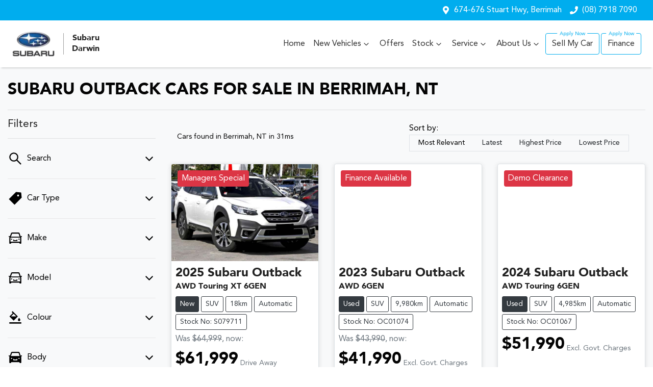

--- FILE ---
content_type: text/html; charset=utf-8
request_url: https://www.subarudarwin.com.au/search/subaru/outback
body_size: 31160
content:
<!DOCTYPE html><html lang="en"><head><meta charSet="utf-8"/><meta name="viewport" content="width=device-width, initial-scale=1"/><link rel="preload" as="image" href="https://d2s8i866417m9.cloudfront.net/photo/24955519/photo/thumb-76f7f72c6172672c755581cbecba23e1.jpg"/><link rel="stylesheet" href="/_next/static/css/632a9fadb0d6c0e1.css" data-precedence="next"/><link rel="stylesheet" href="/_next/static/css/3b0c150b473bd70d.css" data-precedence="next"/><link rel="stylesheet" href="/_next/static/css/61a853df9fa29260.css" data-precedence="next"/><link rel="stylesheet" href="/_next/static/css/03aaf55236b023ea.css" data-precedence="next"/><link rel="stylesheet" href="/_next/static/css/9b3851f33a9a9fbe.css" data-precedence="next"/><link rel="stylesheet" href="/_next/static/css/76afcc0aa571765f.css" data-precedence="next"/><link rel="stylesheet" href="/_next/static/css/a96a20f1928af7d0.css" data-precedence="next"/><link rel="stylesheet" href="/_next/static/css/9690e9cbc6d1590f.css" data-precedence="next"/><link rel="stylesheet" href="/_next/static/css/de821f83790e3641.css" data-precedence="next"/><link rel="stylesheet" href="/_next/static/css/a2e93b40e626d4f5.css" data-precedence="next"/><link rel="stylesheet" href="/_next/static/css/640262eba1f8bd22.css" data-precedence="next"/><link rel="stylesheet" href="/_next/static/css/21f564a58712b47e.css" data-precedence="next"/><link rel="stylesheet" href="/_next/static/css/5d5cb3760502ae82.css" data-precedence="next"/><link rel="stylesheet" href="/_next/static/css/2911c33de269a61c.css" data-precedence="next"/><link rel="stylesheet" href="/_next/static/css/d84e420b9ee50dc2.css" data-precedence="next"/><link rel="stylesheet" href="/_next/static/css/bf20739fc5460224.css" data-precedence="next"/><link rel="stylesheet" href="/_next/static/css/1de28b3f5a0064ba.css" data-precedence="next"/><link rel="stylesheet" href="/_next/static/css/80ea5baf2272f10b.css" data-precedence="next"/><link rel="stylesheet" href="/_next/static/css/9338fc3c7887772b.css" data-precedence="next"/><link rel="stylesheet" href="/_next/static/css/ebc8df1f714d03c4.css" data-precedence="next"/><link rel="stylesheet" href="/_next/static/css/1aa6c4fca1a2b143.css" data-precedence="next"/><link rel="stylesheet" href="/_next/static/css/efecbd3e8f659a9f.css" data-precedence="next"/><link rel="stylesheet" href="/_next/static/css/4423be8ec0f9916f.css" data-precedence="next"/><link rel="stylesheet" href="/_next/static/css/ef46db3751d8e999.css" data-precedence="next"/><link rel="preload" as="script" fetchPriority="low" href="/_next/static/chunks/webpack-19c5dab71494dfe8.js"/><script src="/_next/static/chunks/fd9d1056-3182c31f954b1e1b.js" async=""></script><script src="/_next/static/chunks/2117-b688ff8febc15d6b.js" async=""></script><script src="/_next/static/chunks/main-app-cbcd09886469b50c.js" async=""></script><script src="/_next/static/chunks/439df32f-fc5dab4a30dbe865.js" async=""></script><script src="/_next/static/chunks/a4aedd72-b95eaa062ef7f949.js" async=""></script><script src="/_next/static/chunks/5878-46f60c140b3c4f39.js" async=""></script><script src="/_next/static/chunks/5387-4968e4b053d1568b.js" async=""></script><script src="/_next/static/chunks/6315-908c980613f02a44.js" async=""></script><script src="/_next/static/chunks/9142-cba056a4b3a929b6.js" async=""></script><script src="/_next/static/chunks/7392-d89cbdc3e42899b3.js" async=""></script><script src="/_next/static/chunks/1241-82ba6ba13c81bd05.js" async=""></script><script src="/_next/static/chunks/1388-38f80619ccf7876f.js" async=""></script><script src="/_next/static/chunks/5836-6852605fec7aa778.js" async=""></script><script src="/_next/static/chunks/554-b74fd81386d9ca87.js" async=""></script><script src="/_next/static/chunks/9501-45980a886618ceb5.js" async=""></script><script src="/_next/static/chunks/2707-f8e6085f0ebf9d4c.js" async=""></script><script src="/_next/static/chunks/1134-84287fa7dd6402d5.js" async=""></script><script src="/_next/static/chunks/1560-80e3e4e55efc8d17.js" async=""></script><script src="/_next/static/chunks/689-03c8d368579ff091.js" async=""></script><script src="/_next/static/chunks/3252-7b621e3533a2c20e.js" async=""></script><script src="/_next/static/chunks/9344-9d45673600fa3b62.js" async=""></script><script src="/_next/static/chunks/796-7f9c0f7c8ada6af8.js" async=""></script><script src="/_next/static/chunks/6044-4f703c104fa32e3b.js" async=""></script><script src="/_next/static/chunks/4487-aebf3360cda99963.js" async=""></script><script src="/_next/static/chunks/1432-89312af203301c98.js" async=""></script><script src="/_next/static/chunks/7080-71aeefbfda4e7a08.js" async=""></script><script src="/_next/static/chunks/7975-23ab0f7661d65ec9.js" async=""></script><script src="/_next/static/chunks/9622-0fee8be3edbbd201.js" async=""></script><script src="/_next/static/chunks/1325-e67ebaa0dd2097f8.js" async=""></script><script src="/_next/static/chunks/2557-3c0d57c3bb050587.js" async=""></script><script src="/_next/static/chunks/8561-8cbb59d938a67702.js" async=""></script><script src="/_next/static/chunks/2256-a8e39fffb6ff31ef.js" async=""></script><script src="/_next/static/chunks/3304-f70ab68285831adb.js" async=""></script><script src="/_next/static/chunks/9783-eaa0252932f6f69b.js" async=""></script><script src="/_next/static/chunks/app/(search)/search/%5B...slug%5D/error-e94987c901ad9ab6.js" async=""></script><script src="/_next/static/chunks/app/(search)/search/%5B...slug%5D/not-found-0293d5f8b51809e4.js" async=""></script><script src="/_next/static/chunks/8724-839250cf78c344f9.js" async=""></script><script src="/_next/static/chunks/1163-8a8836ec7376ff43.js" async=""></script><script src="/_next/static/chunks/7050-f04174682d285cc5.js" async=""></script><script src="/_next/static/chunks/9342-7cfbabbe1afcdb3f.js" async=""></script><script src="/_next/static/chunks/app/(search)/search/layout-4f49febedc529b10.js" async=""></script><script src="/_next/static/chunks/app/(search)/layout-8d898b90beda92e2.js" async=""></script><script src="/_next/static/chunks/app/global-error-c44f9c10b025a725.js" async=""></script><script src="/_next/static/chunks/app/layout-4e022f498e70b1ac.js" async=""></script><script src="/_next/static/chunks/6247-6f6ebed4de9f8741.js" async=""></script><script src="/_next/static/chunks/9217-e8e23db347f1e72f.js" async=""></script><script src="/_next/static/chunks/5460-f59d00c81d972985.js" async=""></script><script src="/_next/static/chunks/6165-eeb8bc5c420bfc41.js" async=""></script><script src="/_next/static/chunks/2733-471a9eec4a6b8b2e.js" async=""></script><script src="/_next/static/chunks/3937-f70be0124fdfc7ee.js" async=""></script><script src="/_next/static/chunks/app/(search)/search/%5B...slug%5D/page-563dee5b3777c3c7.js" async=""></script><link rel="preload" href="https://autobot-td.netlify.app/bundle.js" as="script"/><title>10 Subaru Outback Cars for Sale in Berrimah, NT | Subaru Darwin</title><meta name="description" content="Looking for Subaru Outback Cars? Browse 10 Subaru Outback Cars for Sale in Berrimah, NT. We have a great range of SUVs available. Subaru Darwin makes buying new and second-hand Cars for sale online easier than ever before."/><link rel="canonical" href="https://www.subarudarwin.com.au/search/subaru/outback"/><meta property="og:title" content="10 Subaru Outback Cars for Sale in Berrimah, NT | Subaru Darwin"/><meta property="og:description" content="Looking for Subaru Outback Cars? Browse 10 Subaru Outback Cars for Sale in Berrimah, NT. We have a great range of SUVs available. Subaru Darwin makes buying new and second-hand Cars for sale online easier than ever before."/><meta property="og:url" content="https://www.subarudarwin.com.au/search/subaru/outback"/><meta property="og:image" content="https://d2s8i866417m9.cloudfront.net/photo/24955519/photo/thumb-76f7f72c6172672c755581cbecba23e1.jpg"/><meta property="og:type" content="website"/><meta name="twitter:card" content="summary_large_image"/><meta name="twitter:title" content="10 Subaru Outback Cars for Sale in Berrimah, NT | Subaru Darwin"/><meta name="twitter:description" content="Looking for Subaru Outback Cars? Browse 10 Subaru Outback Cars for Sale in Berrimah, NT. We have a great range of SUVs available. Subaru Darwin makes buying new and second-hand Cars for sale online easier than ever before."/><meta name="twitter:image" content="https://d2s8i866417m9.cloudfront.net/photo/24955519/photo/thumb-76f7f72c6172672c755581cbecba23e1.jpg"/><link rel="icon" href="/favicon/subaru.png"/><script src="/_next/static/chunks/polyfills-42372ed130431b0a.js" noModule=""></script></head><body><!--$!--><template data-dgst="BAILOUT_TO_CLIENT_SIDE_RENDERING"></template><!--/$--><div class="defaultPage searchListings"><div class="header-group"><div class="Banner_Banner__GXscG top-banner"><div class="container Banner_Container__sAfY8"><div class="d-flex align-items-center py-2"><div class="d-flex order-2 ml-auto"><div class="d-lg-none mr-3 align-items-center"><svg stroke="currentColor" fill="currentColor" stroke-width="0" viewBox="0 0 384 512" class="mr-2" color="" height="1em" width="1em" xmlns="http://www.w3.org/2000/svg"><path d="M172.268 501.67C26.97 291.031 0 269.413 0 192 0 85.961 85.961 0 192 0s192 85.961 192 192c0 77.413-26.97 99.031-172.268 309.67-9.535 13.774-29.93 13.773-39.464 0zM192 272c44.183 0 80-35.817 80-80s-35.817-80-80-80-80 35.817-80 80 35.817 80 80 80z"></path></svg><span><a target="_blank" rel="noreferrer" href="https://maps.google.com/?cid=6883313180621974959" class="unstyled">Address</a></span></div><div class="d-lg-none mr-3 align-items-center"><svg stroke="currentColor" fill="currentColor" stroke-width="0" viewBox="0 0 512 512" class="mr-2" color="" height="1em" width="1em" xmlns="http://www.w3.org/2000/svg"><path d="M493.4 24.6l-104-24c-11.3-2.6-22.9 3.3-27.5 13.9l-48 112c-4.2 9.8-1.4 21.3 6.9 28l60.6 49.6c-36 76.7-98.9 140.5-177.2 177.2l-49.6-60.6c-6.8-8.3-18.2-11.1-28-6.9l-112 48C3.9 366.5-2 378.1.6 389.4l24 104C27.1 504.2 36.7 512 48 512c256.1 0 464-207.5 464-464 0-11.2-7.7-20.9-18.6-23.4z"></path></svg><span><a href="tel:(08)79187090" class="unstyled">(08) 7918 7090</a></span></div></div><div class="d-flex order-md-2 order-1"><div class="d-lg-flex d-none mr-3 align-items-center"><svg stroke="currentColor" fill="currentColor" stroke-width="0" viewBox="0 0 384 512" class="mr-2" color="" height="1em" width="1em" xmlns="http://www.w3.org/2000/svg"><path d="M172.268 501.67C26.97 291.031 0 269.413 0 192 0 85.961 85.961 0 192 0s192 85.961 192 192c0 77.413-26.97 99.031-172.268 309.67-9.535 13.774-29.93 13.773-39.464 0zM192 272c44.183 0 80-35.817 80-80s-35.817-80-80-80-80 35.817-80 80 35.817 80 80 80z"></path></svg><span><a class="unstyled" href="/contact">674-676 Stuart Hwy, Berrimah</a></span></div><div class="d-lg-flex d-none mr-3 align-items-center"><svg stroke="currentColor" fill="currentColor" stroke-width="0" viewBox="0 0 512 512" class="mr-2" color="" height="1em" width="1em" xmlns="http://www.w3.org/2000/svg"><path d="M493.4 24.6l-104-24c-11.3-2.6-22.9 3.3-27.5 13.9l-48 112c-4.2 9.8-1.4 21.3 6.9 28l60.6 49.6c-36 76.7-98.9 140.5-177.2 177.2l-49.6-60.6c-6.8-8.3-18.2-11.1-28-6.9l-112 48C3.9 366.5-2 378.1.6 389.4l24 104C27.1 504.2 36.7 512 48 512c256.1 0 464-207.5 464-464 0-11.2-7.7-20.9-18.6-23.4z"></path></svg><span><a href="tel:(08)79187090" class="unstyled">(08) 7918 7090</a></span></div><div class="d-flex flex-md-row-reverse align-items-center"><div class="d-flex align-items-center"></div></div></div></div></div></div><div class="header_StyledNavbar__f3TLQ navbar navbar-expand-lg navbar-light"><div class="position-relative container"><a class="header_StyledLink__NwUiz navbar-brand py-lg-2 order-1 py-0" href="/"><div class="d-flex align-items-center py-lg-0 py-3"><img alt="Subaru Darwin logo" loading="lazy" width="85" height="50" decoding="async" data-nimg="1" style="color:transparent" srcSet="https://res.cloudinary.com/total-dealer/image/upload/w_96,f_auto,q_75/v1696920026/td_next/subaru//subaru_cdjjuu 1x, https://res.cloudinary.com/total-dealer/image/upload/w_256,f_auto,q_75/v1696920026/td_next/subaru//subaru_cdjjuu 2x" src="https://res.cloudinary.com/total-dealer/image/upload/w_256,f_auto,q_75/v1696920026/td_next/subaru//subaru_cdjjuu"/><h6 class="mb-0 ml-3 pl-3 text-right" style="color:#272727;font-weight:600;border-left:1px solid #a2a2a2">Subaru<br>Darwin</h6></div></a><div class="order-md-3 navbar-burger order-2 ml-auto d-block d-lg-none"><div class="d-flex align-items-center"><div aria-label="Mobile Navigation Dropdown" class="NavbarToggler_Burger__13A_w d-block d-lg-none" role="button"><div class="NavbarToggler_topBar__bXFWa"></div><div class="NavbarToggler_middleBar__I5P4s"></div><div class="NavbarToggler_bottomBar__8hSaN"></div></div></div></div><div class="order-3 order-lg-1 w-100 d-lg-none"><!--$!--><template data-dgst="BAILOUT_TO_CLIENT_SIDE_RENDERING"></template><!--/$--></div><div class="navbar-collapse d-none d-lg-flex justify-content-end order-4"><div class="header_CustomNav__cFbiN navbar-nav ml-auto"><li class="nav-item my-auto "><a class="nav-link px-2 NavLink_NavLink__23qyw" href="/">Home</a></li><div class="d-none d-lg-flex nav-item-wrapper"><button type="button" id="radix-:R95eol7tkq:" aria-haspopup="menu" aria-expanded="false" data-state="closed" class="ModelDropdown_DropdownToggle___Z53j px-2 d-flex align-items-center nav-item my-auto">New Vehicles<svg stroke="currentColor" fill="none" stroke-width="0" viewBox="0 0 15 15" class="ModelDropdown_DropdownToggleCaret__YzTQH" height="20" width="20" xmlns="http://www.w3.org/2000/svg"><path fill-rule="evenodd" clip-rule="evenodd" d="M4.18179 6.18181C4.35753 6.00608 4.64245 6.00608 4.81819 6.18181L7.49999 8.86362L10.1818 6.18181C10.3575 6.00608 10.6424 6.00608 10.8182 6.18181C10.9939 6.35755 10.9939 6.64247 10.8182 6.81821L7.81819 9.81821C7.73379 9.9026 7.61934 9.95001 7.49999 9.95001C7.38064 9.95001 7.26618 9.9026 7.18179 9.81821L4.18179 6.81821C4.00605 6.64247 4.00605 6.35755 4.18179 6.18181Z" fill="currentColor"></path></svg></button></div><div data-state="closed" class="d-block d-lg-none w-100"><button type="button" aria-controls="radix-:Rh5eol7tkq:" aria-expanded="false" data-state="closed" class="ModelDropdown_DropdownToggle___Z53j px-2 d-flex align-items-center nav-item w-100">New Vehicles<svg stroke="currentColor" fill="none" stroke-width="0" viewBox="0 0 15 15" class="ModelDropdown_DropdownToggleCaret__YzTQH" height="20" width="20" xmlns="http://www.w3.org/2000/svg"><path fill-rule="evenodd" clip-rule="evenodd" d="M4.18179 6.18181C4.35753 6.00608 4.64245 6.00608 4.81819 6.18181L7.49999 8.86362L10.1818 6.18181C10.3575 6.00608 10.6424 6.00608 10.8182 6.18181C10.9939 6.35755 10.9939 6.64247 10.8182 6.81821L7.81819 9.81821C7.73379 9.9026 7.61934 9.95001 7.49999 9.95001C7.38064 9.95001 7.26618 9.9026 7.18179 9.81821L4.18179 6.81821C4.00605 6.64247 4.00605 6.35755 4.18179 6.18181Z" fill="currentColor"></path></svg></button><div data-state="closed" id="radix-:Rh5eol7tkq:" hidden="" class="ModelDropdown_DropdownContent__JG4dp ModelDropdown_MegaMenu__te8_I nav-dropdown-menu"></div></div><li class="nav-item my-auto "><a class="nav-link px-2 NavLink_NavLink__23qyw" href="/special-offers">Offers</a></li><button type="button" id="radix-:R25eol7tkq:" aria-haspopup="menu" aria-expanded="false" data-state="closed" class="NavDropdownMenu_DropdownToggle__ONVc1 px-2 d-flex align-items-center nav-item">Stock<!-- --> <svg stroke="currentColor" fill="none" stroke-width="0" viewBox="0 0 15 15" class="NavDropdownMenu_DropdownToggleCaret__EHp2O" height="20" width="20" xmlns="http://www.w3.org/2000/svg"><path fill-rule="evenodd" clip-rule="evenodd" d="M4.18179 6.18181C4.35753 6.00608 4.64245 6.00608 4.81819 6.18181L7.49999 8.86362L10.1818 6.18181C10.3575 6.00608 10.6424 6.00608 10.8182 6.18181C10.9939 6.35755 10.9939 6.64247 10.8182 6.81821L7.81819 9.81821C7.73379 9.9026 7.61934 9.95001 7.49999 9.95001C7.38064 9.95001 7.26618 9.9026 7.18179 9.81821L4.18179 6.81821C4.00605 6.64247 4.00605 6.35755 4.18179 6.18181Z" fill="currentColor"></path></svg></button><button type="button" id="radix-:R2leol7tkq:" aria-haspopup="menu" aria-expanded="false" data-state="closed" class="NavDropdownMenu_DropdownToggle__ONVc1 px-2 d-flex align-items-center nav-item">Service<!-- --> <svg stroke="currentColor" fill="none" stroke-width="0" viewBox="0 0 15 15" class="NavDropdownMenu_DropdownToggleCaret__EHp2O" height="20" width="20" xmlns="http://www.w3.org/2000/svg"><path fill-rule="evenodd" clip-rule="evenodd" d="M4.18179 6.18181C4.35753 6.00608 4.64245 6.00608 4.81819 6.18181L7.49999 8.86362L10.1818 6.18181C10.3575 6.00608 10.6424 6.00608 10.8182 6.18181C10.9939 6.35755 10.9939 6.64247 10.8182 6.81821L7.81819 9.81821C7.73379 9.9026 7.61934 9.95001 7.49999 9.95001C7.38064 9.95001 7.26618 9.9026 7.18179 9.81821L4.18179 6.81821C4.00605 6.64247 4.00605 6.35755 4.18179 6.18181Z" fill="currentColor"></path></svg></button><button type="button" id="radix-:R35eol7tkq:" aria-haspopup="menu" aria-expanded="false" data-state="closed" class="NavDropdownMenu_DropdownToggle__ONVc1 px-2 d-flex align-items-center nav-item">About Us<!-- --> <svg stroke="currentColor" fill="none" stroke-width="0" viewBox="0 0 15 15" class="NavDropdownMenu_DropdownToggleCaret__EHp2O" height="20" width="20" xmlns="http://www.w3.org/2000/svg"><path fill-rule="evenodd" clip-rule="evenodd" d="M4.18179 6.18181C4.35753 6.00608 4.64245 6.00608 4.81819 6.18181L7.49999 8.86362L10.1818 6.18181C10.3575 6.00608 10.6424 6.00608 10.8182 6.18181C10.9939 6.35755 10.9939 6.64247 10.8182 6.81821L7.81819 9.81821C7.73379 9.9026 7.61934 9.95001 7.49999 9.95001C7.38064 9.95001 7.26618 9.9026 7.18179 9.81821L4.18179 6.81821C4.00605 6.64247 4.00605 6.35755 4.18179 6.18181Z" fill="currentColor"></path></svg></button><li class="nav-item my-auto quickemphasis"><a class="nav-link px-2 NavLink_NavLink__23qyw" href="/trade-in">Sell My Car</a></li><li class="nav-item my-auto quickemphasis"><a class="nav-link px-2 NavLink_NavLink__23qyw" href="/finance">Finance</a></li></div></div></div></div></div><div class="page-contents"><div class="d-none"></div><div style="background:var(--search-listings-background)"><div class="SearchListings_SearchStyle__KMw3O text-dark"><div class="container-fluid pt-4 pb-5" style="color:var(--search-listings-color)"><div class="mb-3"><h1 class="SearchListings_Title__63mLN ">Subaru Outback Cars for Sale in Berrimah, NT</h1></div><hr class=""/><div class="row"><div class="col d-md-none"><button class="btn btn-outline-primary btn-block d-md-none d-flex align-items-center justify-content-center mb-4"><svg width="16" height="16" stroke-width="2.5" viewBox="0 0 24 24" fill="none" stroke="currentColor" stroke-linecap="round" stroke-linejoin="round" xmlns="http://www.w3.org/2000/svg" class="lucide lucide-sliders-horizontal"><line x1="21" x2="14" y1="4" y2="4"></line><line x1="10" x2="3" y1="4" y2="4"></line><line x1="21" x2="12" y1="12" y2="12"></line><line x1="8" x2="3" y1="12" y2="12"></line><line x1="21" x2="16" y1="20" y2="20"></line><line x1="12" x2="3" y1="20" y2="20"></line><line x1="14" x2="14" y1="2" y2="6"></line><line x1="8" x2="8" y1="10" y2="14"></line><line x1="16" x2="16" y1="18" y2="22"></line></svg><span class="ml-2">Filter Results</span></button><hr/></div><div class="d-none d-md-inline search_listings_refinements col-md-3"><!--$--><div class="h-100"><div class=""><div class="d-none d-md-flex justify-content-between align-items-center flex-row"><h5 class="filters-title mb-0">Filters</h5></div><hr class="mb-0"/><button class="SearchPanel_DropdownToggle__qcNR3 d-flex align-items-center justify-content-between unstyled" aria-expanded="false" aria-controls="Search"><div class="SearchPanel_text__frC8h"><svg stroke="currentColor" fill="currentColor" stroke-width="0" viewBox="0 0 1024 1024" class="mr-2" height="30" width="30" xmlns="http://www.w3.org/2000/svg"><path d="M909.6 854.5L649.9 594.8C690.2 542.7 712 479 712 412c0-80.2-31.3-155.4-87.9-212.1-56.6-56.7-132-87.9-212.1-87.9s-155.5 31.3-212.1 87.9C143.2 256.5 112 331.8 112 412c0 80.1 31.3 155.5 87.9 212.1C256.5 680.8 331.8 712 412 712c67 0 130.6-21.8 182.7-62l259.7 259.6a8.2 8.2 0 0 0 11.6 0l43.6-43.5a8.2 8.2 0 0 0 0-11.6zM570.4 570.4C528 612.7 471.8 636 412 636s-116-23.3-158.4-65.6C211.3 528 188 471.8 188 412s23.3-116.1 65.6-158.4C296 211.3 352.2 188 412 188s116.1 23.2 158.4 65.6S636 352.2 636 412s-23.3 116.1-65.6 158.4z"></path></svg><p class="m-0">Search</p></div><div class=""><img alt="Chevron down arrow" loading="lazy" width="25" height="25" decoding="async" data-nimg="1" class="" style="color:transparent" src="/icons/chevron-down.svg"/></div></button><div id="Search" aria-hidden="true" class="rah-static rah-static--height-zero " style="height:0;overflow:hidden"><div><div class="border-bottom py-3"><!--$--><!--$!--><template data-dgst="BAILOUT_TO_CLIENT_SIDE_RENDERING"></template><div data-slot="skeleton" class="bg-foreground/10 animate-pulse rounded-md mb-2 h-4 w-20"></div><div data-slot="skeleton" class="bg-foreground/10 animate-pulse rounded-md mb-3 h-8 w-full"></div><!--/$--><!--/$--></div></div></div><div><button class="SearchPanel_DropdownToggle__qcNR3 d-flex align-items-center justify-content-between unstyled" aria-controls="Car Type"><div class="SearchPanel_text__frC8h"><svg stroke="currentColor" fill="currentColor" stroke-width="0" viewBox="0 0 1024 1024" class="mr-2" height="30" width="30" xmlns="http://www.w3.org/2000/svg"><path d="M938 458.8l-29.6-312.6c-1.5-16.2-14.4-29-30.6-30.6L565.2 86h-.4c-3.2 0-5.7 1-7.6 2.9L88.9 557.2a9.96 9.96 0 0 0 0 14.1l363.8 363.8c1.9 1.9 4.4 2.9 7.1 2.9s5.2-1 7.1-2.9l468.3-468.3c2-2.1 3-5 2.8-8zM699 387c-35.3 0-64-28.7-64-64s28.7-64 64-64 64 28.7 64 64-28.7 64-64 64z"></path></svg><p class="m-0">Car Type</p></div><div class=""><img alt="Chevron down arrow" loading="lazy" width="25" height="25" decoding="async" data-nimg="1" class="" style="color:transparent" src="/icons/chevron-down.svg"/></div></button><div id="Car Type" aria-hidden="true" class="rah-static rah-static--height-zero " style="height:0;overflow:hidden"><div><div class="border-bottom py-3"><!--$!--><template data-dgst="BAILOUT_TO_CLIENT_SIDE_RENDERING"></template><div><div class="d-flex align-items-center mb-3"><div data-slot="skeleton" class="bg-foreground/10 animate-pulse rounded-md mr-2 h-3 w-3"></div><div data-slot="skeleton" class="bg-foreground/10 animate-pulse rounded-md mr-3 h-3 w-28"></div><div data-slot="skeleton" class="bg-foreground/10 animate-pulse h-3 w-8 rounded-full"></div></div><div class="d-flex align-items-center mb-3"><div data-slot="skeleton" class="bg-foreground/10 animate-pulse rounded-md mr-2 h-3 w-3"></div><div data-slot="skeleton" class="bg-foreground/10 animate-pulse rounded-md mr-3 h-3 w-28"></div><div data-slot="skeleton" class="bg-foreground/10 animate-pulse h-3 w-8 rounded-full"></div></div><div class="d-flex align-items-center mb-3"><div data-slot="skeleton" class="bg-foreground/10 animate-pulse rounded-md mr-2 h-3 w-3"></div><div data-slot="skeleton" class="bg-foreground/10 animate-pulse rounded-md mr-3 h-3 w-28"></div><div data-slot="skeleton" class="bg-foreground/10 animate-pulse h-3 w-8 rounded-full"></div></div><div class="d-flex align-items-center mb-3"><div data-slot="skeleton" class="bg-foreground/10 animate-pulse rounded-md mr-2 h-3 w-3"></div><div data-slot="skeleton" class="bg-foreground/10 animate-pulse rounded-md mr-3 h-3 w-28"></div><div data-slot="skeleton" class="bg-foreground/10 animate-pulse h-3 w-8 rounded-full"></div></div><div class="d-flex align-items-center mb-3"><div data-slot="skeleton" class="bg-foreground/10 animate-pulse rounded-md mr-2 h-3 w-3"></div><div data-slot="skeleton" class="bg-foreground/10 animate-pulse rounded-md mr-3 h-3 w-28"></div><div data-slot="skeleton" class="bg-foreground/10 animate-pulse h-3 w-8 rounded-full"></div></div><div class="d-flex align-items-center mb-3"><div data-slot="skeleton" class="bg-foreground/10 animate-pulse rounded-md mr-2 h-3 w-3"></div><div data-slot="skeleton" class="bg-foreground/10 animate-pulse rounded-md mr-3 h-3 w-28"></div><div data-slot="skeleton" class="bg-foreground/10 animate-pulse h-3 w-8 rounded-full"></div></div></div><!--/$--></div></div></div></div><div><button class="SearchPanel_DropdownToggle__qcNR3 d-flex align-items-center justify-content-between unstyled" aria-controls="Make"><div class="SearchPanel_text__frC8h"><svg stroke="currentColor" fill="currentColor" stroke-width="0" viewBox="0 0 1024 1024" class="mr-2" height="30" width="30" xmlns="http://www.w3.org/2000/svg"><path d="M380 704h264c4.4 0 8-3.6 8-8v-84c0-4.4-3.6-8-8-8h-40c-4.4 0-8 3.6-8 8v36H428v-36c0-4.4-3.6-8-8-8h-40c-4.4 0-8 3.6-8 8v84c0 4.4 3.6 8 8 8zm340-123a40 40 0 1 0 80 0 40 40 0 1 0-80 0zm239-167.6L935.3 372a8 8 0 0 0-10.9-2.9l-50.7 29.6-78.3-216.2a63.9 63.9 0 0 0-60.9-44.4H301.2c-34.7 0-65.5 22.4-76.2 55.5l-74.6 205.2-50.8-29.6a8 8 0 0 0-10.9 2.9L65 413.4c-2.2 3.8-.9 8.6 2.9 10.8l60.4 35.2-14.5 40c-1.2 3.2-1.8 6.6-1.8 10v348.2c0 15.7 11.8 28.4 26.3 28.4h67.6c12.3 0 23-9.3 25.6-22.3l7.7-37.7h545.6l7.7 37.7c2.7 13 13.3 22.3 25.6 22.3h67.6c14.5 0 26.3-12.7 26.3-28.4V509.4c0-3.4-.6-6.8-1.8-10l-14.5-40 60.3-35.2a8 8 0 0 0 3-10.8zM840 517v237H184V517l15.6-43h624.8l15.6 43zM292.7 218.1l.5-1.3.4-1.3c1.1-3.3 4.1-5.5 7.6-5.5h427.6l75.4 208H220l72.7-199.9zM224 581a40 40 0 1 0 80 0 40 40 0 1 0-80 0z"></path></svg><p class="m-0">Make</p></div><div class=""><img alt="Chevron down arrow" loading="lazy" width="25" height="25" decoding="async" data-nimg="1" class="" style="color:transparent" src="/icons/chevron-down.svg"/></div></button><div id="Make" aria-hidden="true" class="rah-static rah-static--height-zero " style="height:0;overflow:hidden"><div><div class="border-bottom py-3"><!--$!--><template data-dgst="BAILOUT_TO_CLIENT_SIDE_RENDERING"></template><div><div class="d-flex align-items-center mb-3"><div data-slot="skeleton" class="bg-foreground/10 animate-pulse rounded-md mr-2 h-3 w-3"></div><div data-slot="skeleton" class="bg-foreground/10 animate-pulse rounded-md mr-3 h-3 w-28"></div><div data-slot="skeleton" class="bg-foreground/10 animate-pulse h-3 w-8 rounded-full"></div></div><div class="d-flex align-items-center mb-3"><div data-slot="skeleton" class="bg-foreground/10 animate-pulse rounded-md mr-2 h-3 w-3"></div><div data-slot="skeleton" class="bg-foreground/10 animate-pulse rounded-md mr-3 h-3 w-28"></div><div data-slot="skeleton" class="bg-foreground/10 animate-pulse h-3 w-8 rounded-full"></div></div><div class="d-flex align-items-center mb-3"><div data-slot="skeleton" class="bg-foreground/10 animate-pulse rounded-md mr-2 h-3 w-3"></div><div data-slot="skeleton" class="bg-foreground/10 animate-pulse rounded-md mr-3 h-3 w-28"></div><div data-slot="skeleton" class="bg-foreground/10 animate-pulse h-3 w-8 rounded-full"></div></div><div class="d-flex align-items-center mb-3"><div data-slot="skeleton" class="bg-foreground/10 animate-pulse rounded-md mr-2 h-3 w-3"></div><div data-slot="skeleton" class="bg-foreground/10 animate-pulse rounded-md mr-3 h-3 w-28"></div><div data-slot="skeleton" class="bg-foreground/10 animate-pulse h-3 w-8 rounded-full"></div></div><div class="d-flex align-items-center mb-3"><div data-slot="skeleton" class="bg-foreground/10 animate-pulse rounded-md mr-2 h-3 w-3"></div><div data-slot="skeleton" class="bg-foreground/10 animate-pulse rounded-md mr-3 h-3 w-28"></div><div data-slot="skeleton" class="bg-foreground/10 animate-pulse h-3 w-8 rounded-full"></div></div><div class="d-flex align-items-center mb-3"><div data-slot="skeleton" class="bg-foreground/10 animate-pulse rounded-md mr-2 h-3 w-3"></div><div data-slot="skeleton" class="bg-foreground/10 animate-pulse rounded-md mr-3 h-3 w-28"></div><div data-slot="skeleton" class="bg-foreground/10 animate-pulse h-3 w-8 rounded-full"></div></div></div><!--/$--></div></div></div></div><div><button class="SearchPanel_DropdownToggle__qcNR3 d-flex align-items-center justify-content-between unstyled" aria-controls="Model"><div class="SearchPanel_text__frC8h"><svg stroke="currentColor" fill="currentColor" stroke-width="0" viewBox="0 0 1024 1024" class="mr-2" height="30" width="30" xmlns="http://www.w3.org/2000/svg"><path d="M380 704h264c4.4 0 8-3.6 8-8v-84c0-4.4-3.6-8-8-8h-40c-4.4 0-8 3.6-8 8v36H428v-36c0-4.4-3.6-8-8-8h-40c-4.4 0-8 3.6-8 8v84c0 4.4 3.6 8 8 8zm340-123a40 40 0 1 0 80 0 40 40 0 1 0-80 0zm239-167.6L935.3 372a8 8 0 0 0-10.9-2.9l-50.7 29.6-78.3-216.2a63.9 63.9 0 0 0-60.9-44.4H301.2c-34.7 0-65.5 22.4-76.2 55.5l-74.6 205.2-50.8-29.6a8 8 0 0 0-10.9 2.9L65 413.4c-2.2 3.8-.9 8.6 2.9 10.8l60.4 35.2-14.5 40c-1.2 3.2-1.8 6.6-1.8 10v348.2c0 15.7 11.8 28.4 26.3 28.4h67.6c12.3 0 23-9.3 25.6-22.3l7.7-37.7h545.6l7.7 37.7c2.7 13 13.3 22.3 25.6 22.3h67.6c14.5 0 26.3-12.7 26.3-28.4V509.4c0-3.4-.6-6.8-1.8-10l-14.5-40 60.3-35.2a8 8 0 0 0 3-10.8zM840 517v237H184V517l15.6-43h624.8l15.6 43zM292.7 218.1l.5-1.3.4-1.3c1.1-3.3 4.1-5.5 7.6-5.5h427.6l75.4 208H220l72.7-199.9zM224 581a40 40 0 1 0 80 0 40 40 0 1 0-80 0z"></path></svg><p class="m-0">Model</p></div><div class=""><img alt="Chevron down arrow" loading="lazy" width="25" height="25" decoding="async" data-nimg="1" class="" style="color:transparent" src="/icons/chevron-down.svg"/></div></button><div id="Model" aria-hidden="true" class="rah-static rah-static--height-zero " style="height:0;overflow:hidden"><div><div class="border-bottom py-3"><!--$!--><template data-dgst="BAILOUT_TO_CLIENT_SIDE_RENDERING"></template><div><div class="d-flex align-items-center mb-3"><div data-slot="skeleton" class="bg-foreground/10 animate-pulse rounded-md mr-2 h-3 w-3"></div><div data-slot="skeleton" class="bg-foreground/10 animate-pulse rounded-md mr-3 h-3 w-28"></div><div data-slot="skeleton" class="bg-foreground/10 animate-pulse h-3 w-8 rounded-full"></div></div><div class="d-flex align-items-center mb-3"><div data-slot="skeleton" class="bg-foreground/10 animate-pulse rounded-md mr-2 h-3 w-3"></div><div data-slot="skeleton" class="bg-foreground/10 animate-pulse rounded-md mr-3 h-3 w-28"></div><div data-slot="skeleton" class="bg-foreground/10 animate-pulse h-3 w-8 rounded-full"></div></div><div class="d-flex align-items-center mb-3"><div data-slot="skeleton" class="bg-foreground/10 animate-pulse rounded-md mr-2 h-3 w-3"></div><div data-slot="skeleton" class="bg-foreground/10 animate-pulse rounded-md mr-3 h-3 w-28"></div><div data-slot="skeleton" class="bg-foreground/10 animate-pulse h-3 w-8 rounded-full"></div></div><div class="d-flex align-items-center mb-3"><div data-slot="skeleton" class="bg-foreground/10 animate-pulse rounded-md mr-2 h-3 w-3"></div><div data-slot="skeleton" class="bg-foreground/10 animate-pulse rounded-md mr-3 h-3 w-28"></div><div data-slot="skeleton" class="bg-foreground/10 animate-pulse h-3 w-8 rounded-full"></div></div><div class="d-flex align-items-center mb-3"><div data-slot="skeleton" class="bg-foreground/10 animate-pulse rounded-md mr-2 h-3 w-3"></div><div data-slot="skeleton" class="bg-foreground/10 animate-pulse rounded-md mr-3 h-3 w-28"></div><div data-slot="skeleton" class="bg-foreground/10 animate-pulse h-3 w-8 rounded-full"></div></div><div class="d-flex align-items-center mb-3"><div data-slot="skeleton" class="bg-foreground/10 animate-pulse rounded-md mr-2 h-3 w-3"></div><div data-slot="skeleton" class="bg-foreground/10 animate-pulse rounded-md mr-3 h-3 w-28"></div><div data-slot="skeleton" class="bg-foreground/10 animate-pulse h-3 w-8 rounded-full"></div></div></div><!--/$--></div></div></div></div><div><button class="SearchPanel_DropdownToggle__qcNR3 d-flex align-items-center justify-content-between unstyled" aria-controls="Colour"><div class="SearchPanel_text__frC8h"><svg stroke="currentColor" fill="currentColor" stroke-width="0" viewBox="0 0 1024 1024" class="mr-2" height="30" width="30" xmlns="http://www.w3.org/2000/svg"><path d="M766.4 744.3c43.7 0 79.4-36.2 79.4-80.5 0-53.5-79.4-140.8-79.4-140.8S687 610.3 687 663.8c0 44.3 35.7 80.5 79.4 80.5zm-377.1-44.1c7.1 7.1 18.6 7.1 25.6 0l256.1-256c7.1-7.1 7.1-18.6 0-25.6l-256-256c-.6-.6-1.3-1.2-2-1.7l-78.2-78.2a9.11 9.11 0 0 0-12.8 0l-48 48a9.11 9.11 0 0 0 0 12.8l67.2 67.2-207.8 207.9c-7.1 7.1-7.1 18.6 0 25.6l255.9 256zm12.9-448.6l178.9 178.9H223.4l178.8-178.9zM904 816H120c-4.4 0-8 3.6-8 8v80c0 4.4 3.6 8 8 8h784c4.4 0 8-3.6 8-8v-80c0-4.4-3.6-8-8-8z"></path></svg><p class="m-0">Colour</p></div><div class=""><img alt="Chevron down arrow" loading="lazy" width="25" height="25" decoding="async" data-nimg="1" class="" style="color:transparent" src="/icons/chevron-down.svg"/></div></button><div id="Colour" aria-hidden="true" class="rah-static rah-static--height-zero " style="height:0;overflow:hidden"><div><div class="border-bottom py-3"><!--$!--><template data-dgst="BAILOUT_TO_CLIENT_SIDE_RENDERING"></template><div><div class="d-flex align-items-center mb-3"><div data-slot="skeleton" class="bg-foreground/10 animate-pulse rounded-md mr-2 h-3 w-3"></div><div data-slot="skeleton" class="bg-foreground/10 animate-pulse rounded-md mr-3 h-3 w-28"></div><div data-slot="skeleton" class="bg-foreground/10 animate-pulse h-3 w-8 rounded-full"></div></div><div class="d-flex align-items-center mb-3"><div data-slot="skeleton" class="bg-foreground/10 animate-pulse rounded-md mr-2 h-3 w-3"></div><div data-slot="skeleton" class="bg-foreground/10 animate-pulse rounded-md mr-3 h-3 w-28"></div><div data-slot="skeleton" class="bg-foreground/10 animate-pulse h-3 w-8 rounded-full"></div></div><div class="d-flex align-items-center mb-3"><div data-slot="skeleton" class="bg-foreground/10 animate-pulse rounded-md mr-2 h-3 w-3"></div><div data-slot="skeleton" class="bg-foreground/10 animate-pulse rounded-md mr-3 h-3 w-28"></div><div data-slot="skeleton" class="bg-foreground/10 animate-pulse h-3 w-8 rounded-full"></div></div><div class="d-flex align-items-center mb-3"><div data-slot="skeleton" class="bg-foreground/10 animate-pulse rounded-md mr-2 h-3 w-3"></div><div data-slot="skeleton" class="bg-foreground/10 animate-pulse rounded-md mr-3 h-3 w-28"></div><div data-slot="skeleton" class="bg-foreground/10 animate-pulse h-3 w-8 rounded-full"></div></div><div class="d-flex align-items-center mb-3"><div data-slot="skeleton" class="bg-foreground/10 animate-pulse rounded-md mr-2 h-3 w-3"></div><div data-slot="skeleton" class="bg-foreground/10 animate-pulse rounded-md mr-3 h-3 w-28"></div><div data-slot="skeleton" class="bg-foreground/10 animate-pulse h-3 w-8 rounded-full"></div></div><div class="d-flex align-items-center mb-3"><div data-slot="skeleton" class="bg-foreground/10 animate-pulse rounded-md mr-2 h-3 w-3"></div><div data-slot="skeleton" class="bg-foreground/10 animate-pulse rounded-md mr-3 h-3 w-28"></div><div data-slot="skeleton" class="bg-foreground/10 animate-pulse h-3 w-8 rounded-full"></div></div></div><!--/$--></div></div></div></div><div><button class="SearchPanel_DropdownToggle__qcNR3 d-flex align-items-center justify-content-between unstyled" aria-controls="Body"><div class="SearchPanel_text__frC8h"><svg stroke="currentColor" fill="currentColor" stroke-width="0" viewBox="0 0 1024 1024" class="mr-2" height="30" width="30" xmlns="http://www.w3.org/2000/svg"><path d="M959 413.4L935.3 372a8 8 0 0 0-10.9-2.9l-50.7 29.6-78.3-216.2a63.9 63.9 0 0 0-60.9-44.4H301.2c-34.7 0-65.5 22.4-76.2 55.5l-74.6 205.2-50.8-29.6a8 8 0 0 0-10.9 2.9L65 413.4c-2.2 3.8-.9 8.6 2.9 10.8l60.4 35.2-14.5 40c-1.2 3.2-1.8 6.6-1.8 10v348.2c0 15.7 11.8 28.4 26.3 28.4h67.6c12.3 0 23-9.3 25.6-22.3l7.7-37.7h545.6l7.7 37.7c2.7 13 13.3 22.3 25.6 22.3h67.6c14.5 0 26.3-12.7 26.3-28.4V509.4c0-3.4-.6-6.8-1.8-10l-14.5-40 60.3-35.2a8 8 0 0 0 3-10.8zM264 621c-22.1 0-40-17.9-40-40s17.9-40 40-40 40 17.9 40 40-17.9 40-40 40zm388 75c0 4.4-3.6 8-8 8H380c-4.4 0-8-3.6-8-8v-84c0-4.4 3.6-8 8-8h40c4.4 0 8 3.6 8 8v36h168v-36c0-4.4 3.6-8 8-8h40c4.4 0 8 3.6 8 8v84zm108-75c-22.1 0-40-17.9-40-40s17.9-40 40-40 40 17.9 40 40-17.9 40-40 40zM220 418l72.7-199.9.5-1.3.4-1.3c1.1-3.3 4.1-5.5 7.6-5.5h427.6l75.4 208H220z"></path></svg><p class="m-0">Body</p></div><div class=""><img alt="Chevron down arrow" loading="lazy" width="25" height="25" decoding="async" data-nimg="1" class="" style="color:transparent" src="/icons/chevron-down.svg"/></div></button><div id="Body" aria-hidden="true" class="rah-static rah-static--height-zero " style="height:0;overflow:hidden"><div><div class="border-bottom py-3"><!--$!--><template data-dgst="BAILOUT_TO_CLIENT_SIDE_RENDERING"></template><div><div class="d-flex align-items-center mb-3"><div data-slot="skeleton" class="bg-foreground/10 animate-pulse rounded-md mr-2 h-3 w-3"></div><div data-slot="skeleton" class="bg-foreground/10 animate-pulse rounded-md mr-3 h-3 w-28"></div><div data-slot="skeleton" class="bg-foreground/10 animate-pulse h-3 w-8 rounded-full"></div></div><div class="d-flex align-items-center mb-3"><div data-slot="skeleton" class="bg-foreground/10 animate-pulse rounded-md mr-2 h-3 w-3"></div><div data-slot="skeleton" class="bg-foreground/10 animate-pulse rounded-md mr-3 h-3 w-28"></div><div data-slot="skeleton" class="bg-foreground/10 animate-pulse h-3 w-8 rounded-full"></div></div><div class="d-flex align-items-center mb-3"><div data-slot="skeleton" class="bg-foreground/10 animate-pulse rounded-md mr-2 h-3 w-3"></div><div data-slot="skeleton" class="bg-foreground/10 animate-pulse rounded-md mr-3 h-3 w-28"></div><div data-slot="skeleton" class="bg-foreground/10 animate-pulse h-3 w-8 rounded-full"></div></div><div class="d-flex align-items-center mb-3"><div data-slot="skeleton" class="bg-foreground/10 animate-pulse rounded-md mr-2 h-3 w-3"></div><div data-slot="skeleton" class="bg-foreground/10 animate-pulse rounded-md mr-3 h-3 w-28"></div><div data-slot="skeleton" class="bg-foreground/10 animate-pulse h-3 w-8 rounded-full"></div></div><div class="d-flex align-items-center mb-3"><div data-slot="skeleton" class="bg-foreground/10 animate-pulse rounded-md mr-2 h-3 w-3"></div><div data-slot="skeleton" class="bg-foreground/10 animate-pulse rounded-md mr-3 h-3 w-28"></div><div data-slot="skeleton" class="bg-foreground/10 animate-pulse h-3 w-8 rounded-full"></div></div><div class="d-flex align-items-center mb-3"><div data-slot="skeleton" class="bg-foreground/10 animate-pulse rounded-md mr-2 h-3 w-3"></div><div data-slot="skeleton" class="bg-foreground/10 animate-pulse rounded-md mr-3 h-3 w-28"></div><div data-slot="skeleton" class="bg-foreground/10 animate-pulse h-3 w-8 rounded-full"></div></div></div><!--/$--></div></div></div></div><div><button class="SearchPanel_DropdownToggle__qcNR3 d-flex align-items-center justify-content-between unstyled" aria-controls="Odometer"><div class="SearchPanel_text__frC8h"><svg stroke="currentColor" fill="currentColor" stroke-width="0" viewBox="0 0 512 512" class="mr-2" height="30" width="30" xmlns="http://www.w3.org/2000/svg"><path d="M128 416h256v48H128zM256 288c17.7 0 32-14.3 32-32s-14.3-32-32-32c-3 0-6 .4-8.8 1.2l-66.7-48.7-4 3.5 48.9 66.7c-.9 2.9-1.4 6-1.4 9.3 0 17.7 14.3 32 32 32z"></path><path d="M256 48C141.1 48 48 141.1 48 256c0 48.3 16.5 92.7 44.1 128h58.8l4-4 22.1-22.1-22.9-22.9-22.1 22c-19.9-24.3-32.1-54-35.2-85H128v-32H96.8c3.1-31 15.3-60.7 35.2-85l22.1 22 22.9-22.9-22-22.1c24.3-19.9 54-32.1 85-35.2V128h32V96.8c31 3.1 60.7 15.3 85 35.2l-22 22.1 22.9 22.9 22.1-22c19.9 24.3 32.1 54 35.2 85H384v32h31.2c-3.1 31-15.3 60.7-35.2 85l-22.1-22-22.9 22.9 22.1 22.1 4 4h58.8c27.6-35.3 44.1-79.7 44.1-128 0-114.9-93.1-208-208-208z"></path></svg><p class="m-0">Odometer</p></div><div class=""><img alt="Chevron down arrow" loading="lazy" width="25" height="25" decoding="async" data-nimg="1" class="" style="color:transparent" src="/icons/chevron-down.svg"/></div></button><div id="Odometer" aria-hidden="true" class="rah-static rah-static--height-zero " style="height:0;overflow:hidden"><div><div class="border-bottom py-3"><!--$!--><template data-dgst="BAILOUT_TO_CLIENT_SIDE_RENDERING"></template><div><div class="d-flex align-items-center mb-3"><div data-slot="skeleton" class="bg-foreground/10 animate-pulse rounded-md mr-2 h-3 w-3"></div><div data-slot="skeleton" class="bg-foreground/10 animate-pulse rounded-md mr-3 h-3 w-28"></div><div data-slot="skeleton" class="bg-foreground/10 animate-pulse h-3 w-8 rounded-full"></div></div><div class="d-flex align-items-center mb-3"><div data-slot="skeleton" class="bg-foreground/10 animate-pulse rounded-md mr-2 h-3 w-3"></div><div data-slot="skeleton" class="bg-foreground/10 animate-pulse rounded-md mr-3 h-3 w-28"></div><div data-slot="skeleton" class="bg-foreground/10 animate-pulse h-3 w-8 rounded-full"></div></div><div class="d-flex align-items-center mb-3"><div data-slot="skeleton" class="bg-foreground/10 animate-pulse rounded-md mr-2 h-3 w-3"></div><div data-slot="skeleton" class="bg-foreground/10 animate-pulse rounded-md mr-3 h-3 w-28"></div><div data-slot="skeleton" class="bg-foreground/10 animate-pulse h-3 w-8 rounded-full"></div></div><div class="d-flex align-items-center mb-3"><div data-slot="skeleton" class="bg-foreground/10 animate-pulse rounded-md mr-2 h-3 w-3"></div><div data-slot="skeleton" class="bg-foreground/10 animate-pulse rounded-md mr-3 h-3 w-28"></div><div data-slot="skeleton" class="bg-foreground/10 animate-pulse h-3 w-8 rounded-full"></div></div><div class="d-flex align-items-center mb-3"><div data-slot="skeleton" class="bg-foreground/10 animate-pulse rounded-md mr-2 h-3 w-3"></div><div data-slot="skeleton" class="bg-foreground/10 animate-pulse rounded-md mr-3 h-3 w-28"></div><div data-slot="skeleton" class="bg-foreground/10 animate-pulse h-3 w-8 rounded-full"></div></div><div class="d-flex align-items-center mb-3"><div data-slot="skeleton" class="bg-foreground/10 animate-pulse rounded-md mr-2 h-3 w-3"></div><div data-slot="skeleton" class="bg-foreground/10 animate-pulse rounded-md mr-3 h-3 w-28"></div><div data-slot="skeleton" class="bg-foreground/10 animate-pulse h-3 w-8 rounded-full"></div></div></div><!--/$--></div></div></div></div><div><button class="SearchPanel_DropdownToggle__qcNR3 d-flex align-items-center justify-content-between unstyled" aria-controls="Price"><div class="SearchPanel_text__frC8h"><svg stroke="currentColor" fill="currentColor" stroke-width="0" viewBox="0 0 1024 1024" class="mr-2" height="30" width="30" xmlns="http://www.w3.org/2000/svg"><path d="M512 64C264.6 64 64 264.6 64 512s200.6 448 448 448 448-200.6 448-448S759.4 64 512 64zm0 820c-205.4 0-372-166.6-372-372s166.6-372 372-372 372 166.6 372 372-166.6 372-372 372zm47.7-395.2l-25.4-5.9V348.6c38 5.2 61.5 29 65.5 58.2.5 4 3.9 6.9 7.9 6.9h44.9c4.7 0 8.4-4.1 8-8.8-6.1-62.3-57.4-102.3-125.9-109.2V263c0-4.4-3.6-8-8-8h-28.1c-4.4 0-8 3.6-8 8v33c-70.8 6.9-126.2 46-126.2 119 0 67.6 49.8 100.2 102.1 112.7l24.7 6.3v142.7c-44.2-5.9-69-29.5-74.1-61.3-.6-3.8-4-6.6-7.9-6.6H363c-4.7 0-8.4 4-8 8.7 4.5 55 46.2 105.6 135.2 112.1V761c0 4.4 3.6 8 8 8h28.4c4.4 0 8-3.6 8-8.1l-.2-31.7c78.3-6.9 134.3-48.8 134.3-124-.1-69.4-44.2-100.4-109-116.4zm-68.6-16.2c-5.6-1.6-10.3-3.1-15-5-33.8-12.2-49.5-31.9-49.5-57.3 0-36.3 27.5-57 64.5-61.7v124zM534.3 677V543.3c3.1.9 5.9 1.6 8.8 2.2 47.3 14.4 63.2 34.4 63.2 65.1 0 39.1-29.4 62.6-72 66.4z"></path></svg><p class="m-0">Price</p></div><div class=""><img alt="Chevron down arrow" loading="lazy" width="25" height="25" decoding="async" data-nimg="1" class="" style="color:transparent" src="/icons/chevron-down.svg"/></div></button><div id="Price" aria-hidden="true" class="rah-static rah-static--height-zero " style="height:0;overflow:hidden"><div><div class="border-bottom py-3"><!--$!--><template data-dgst="BAILOUT_TO_CLIENT_SIDE_RENDERING"></template><div><div class="d-flex align-items-center mb-3"><div data-slot="skeleton" class="bg-foreground/10 animate-pulse rounded-md mr-2 h-3 w-3"></div><div data-slot="skeleton" class="bg-foreground/10 animate-pulse rounded-md mr-3 h-3 w-28"></div><div data-slot="skeleton" class="bg-foreground/10 animate-pulse h-3 w-8 rounded-full"></div></div><div class="d-flex align-items-center mb-3"><div data-slot="skeleton" class="bg-foreground/10 animate-pulse rounded-md mr-2 h-3 w-3"></div><div data-slot="skeleton" class="bg-foreground/10 animate-pulse rounded-md mr-3 h-3 w-28"></div><div data-slot="skeleton" class="bg-foreground/10 animate-pulse h-3 w-8 rounded-full"></div></div><div class="d-flex align-items-center mb-3"><div data-slot="skeleton" class="bg-foreground/10 animate-pulse rounded-md mr-2 h-3 w-3"></div><div data-slot="skeleton" class="bg-foreground/10 animate-pulse rounded-md mr-3 h-3 w-28"></div><div data-slot="skeleton" class="bg-foreground/10 animate-pulse h-3 w-8 rounded-full"></div></div><div class="d-flex align-items-center mb-3"><div data-slot="skeleton" class="bg-foreground/10 animate-pulse rounded-md mr-2 h-3 w-3"></div><div data-slot="skeleton" class="bg-foreground/10 animate-pulse rounded-md mr-3 h-3 w-28"></div><div data-slot="skeleton" class="bg-foreground/10 animate-pulse h-3 w-8 rounded-full"></div></div><div class="d-flex align-items-center mb-3"><div data-slot="skeleton" class="bg-foreground/10 animate-pulse rounded-md mr-2 h-3 w-3"></div><div data-slot="skeleton" class="bg-foreground/10 animate-pulse rounded-md mr-3 h-3 w-28"></div><div data-slot="skeleton" class="bg-foreground/10 animate-pulse h-3 w-8 rounded-full"></div></div><div class="d-flex align-items-center mb-3"><div data-slot="skeleton" class="bg-foreground/10 animate-pulse rounded-md mr-2 h-3 w-3"></div><div data-slot="skeleton" class="bg-foreground/10 animate-pulse rounded-md mr-3 h-3 w-28"></div><div data-slot="skeleton" class="bg-foreground/10 animate-pulse h-3 w-8 rounded-full"></div></div></div><!--/$--></div></div></div></div><div><button class="SearchPanel_DropdownToggle__qcNR3 d-flex align-items-center justify-content-between unstyled" aria-controls="Year"><div class="SearchPanel_text__frC8h"><svg stroke="currentColor" fill="currentColor" stroke-width="0" viewBox="0 0 1024 1024" class="mr-2" height="30" width="30" xmlns="http://www.w3.org/2000/svg"><path d="M880 184H712v-64c0-4.4-3.6-8-8-8h-56c-4.4 0-8 3.6-8 8v64H384v-64c0-4.4-3.6-8-8-8h-56c-4.4 0-8 3.6-8 8v64H144c-17.7 0-32 14.3-32 32v664c0 17.7 14.3 32 32 32h736c17.7 0 32-14.3 32-32V216c0-17.7-14.3-32-32-32zm-40 656H184V460h656v380zM184 392V256h128v48c0 4.4 3.6 8 8 8h56c4.4 0 8-3.6 8-8v-48h256v48c0 4.4 3.6 8 8 8h56c4.4 0 8-3.6 8-8v-48h128v136H184z"></path></svg><p class="m-0">Year</p></div><div class=""><img alt="Chevron down arrow" loading="lazy" width="25" height="25" decoding="async" data-nimg="1" class="" style="color:transparent" src="/icons/chevron-down.svg"/></div></button><div id="Year" aria-hidden="true" class="rah-static rah-static--height-zero " style="height:0;overflow:hidden"><div><div class="border-bottom py-3"><!--$!--><template data-dgst="BAILOUT_TO_CLIENT_SIDE_RENDERING"></template><div><div class="d-flex align-items-center mb-3"><div data-slot="skeleton" class="bg-foreground/10 animate-pulse rounded-md mr-2 h-3 w-3"></div><div data-slot="skeleton" class="bg-foreground/10 animate-pulse rounded-md mr-3 h-3 w-28"></div><div data-slot="skeleton" class="bg-foreground/10 animate-pulse h-3 w-8 rounded-full"></div></div><div class="d-flex align-items-center mb-3"><div data-slot="skeleton" class="bg-foreground/10 animate-pulse rounded-md mr-2 h-3 w-3"></div><div data-slot="skeleton" class="bg-foreground/10 animate-pulse rounded-md mr-3 h-3 w-28"></div><div data-slot="skeleton" class="bg-foreground/10 animate-pulse h-3 w-8 rounded-full"></div></div><div class="d-flex align-items-center mb-3"><div data-slot="skeleton" class="bg-foreground/10 animate-pulse rounded-md mr-2 h-3 w-3"></div><div data-slot="skeleton" class="bg-foreground/10 animate-pulse rounded-md mr-3 h-3 w-28"></div><div data-slot="skeleton" class="bg-foreground/10 animate-pulse h-3 w-8 rounded-full"></div></div><div class="d-flex align-items-center mb-3"><div data-slot="skeleton" class="bg-foreground/10 animate-pulse rounded-md mr-2 h-3 w-3"></div><div data-slot="skeleton" class="bg-foreground/10 animate-pulse rounded-md mr-3 h-3 w-28"></div><div data-slot="skeleton" class="bg-foreground/10 animate-pulse h-3 w-8 rounded-full"></div></div><div class="d-flex align-items-center mb-3"><div data-slot="skeleton" class="bg-foreground/10 animate-pulse rounded-md mr-2 h-3 w-3"></div><div data-slot="skeleton" class="bg-foreground/10 animate-pulse rounded-md mr-3 h-3 w-28"></div><div data-slot="skeleton" class="bg-foreground/10 animate-pulse h-3 w-8 rounded-full"></div></div><div class="d-flex align-items-center mb-3"><div data-slot="skeleton" class="bg-foreground/10 animate-pulse rounded-md mr-2 h-3 w-3"></div><div data-slot="skeleton" class="bg-foreground/10 animate-pulse rounded-md mr-3 h-3 w-28"></div><div data-slot="skeleton" class="bg-foreground/10 animate-pulse h-3 w-8 rounded-full"></div></div></div><!--/$--></div></div></div></div><div><button class="SearchPanel_DropdownToggle__qcNR3 d-flex align-items-center justify-content-between unstyled" aria-controls="Transmission"><div class="SearchPanel_text__frC8h"><svg stroke="currentColor" fill="currentColor" stroke-width="0" viewBox="0 0 24 24" class="mr-2" height="30" width="30" xmlns="http://www.w3.org/2000/svg"><path d="M12 16c2.206 0 4-1.794 4-4s-1.794-4-4-4-4 1.794-4 4 1.794 4 4 4zm0-6c1.084 0 2 .916 2 2s-.916 2-2 2-2-.916-2-2 .916-2 2-2z"></path><path d="m2.845 16.136 1 1.73c.531.917 1.809 1.261 2.73.73l.529-.306A8.1 8.1 0 0 0 9 19.402V20c0 1.103.897 2 2 2h2c1.103 0 2-.897 2-2v-.598a8.132 8.132 0 0 0 1.896-1.111l.529.306c.923.53 2.198.188 2.731-.731l.999-1.729a2.001 2.001 0 0 0-.731-2.732l-.505-.292a7.718 7.718 0 0 0 0-2.224l.505-.292a2.002 2.002 0 0 0 .731-2.732l-.999-1.729c-.531-.92-1.808-1.265-2.731-.732l-.529.306A8.1 8.1 0 0 0 15 4.598V4c0-1.103-.897-2-2-2h-2c-1.103 0-2 .897-2 2v.598a8.132 8.132 0 0 0-1.896 1.111l-.529-.306c-.924-.531-2.2-.187-2.731.732l-.999 1.729a2.001 2.001 0 0 0 .731 2.732l.505.292a7.683 7.683 0 0 0 0 2.223l-.505.292a2.003 2.003 0 0 0-.731 2.733zm3.326-2.758A5.703 5.703 0 0 1 6 12c0-.462.058-.926.17-1.378a.999.999 0 0 0-.47-1.108l-1.123-.65.998-1.729 1.145.662a.997.997 0 0 0 1.188-.142 6.071 6.071 0 0 1 2.384-1.399A1 1 0 0 0 11 5.3V4h2v1.3a1 1 0 0 0 .708.956 6.083 6.083 0 0 1 2.384 1.399.999.999 0 0 0 1.188.142l1.144-.661 1 1.729-1.124.649a1 1 0 0 0-.47 1.108c.112.452.17.916.17 1.378 0 .461-.058.925-.171 1.378a1 1 0 0 0 .471 1.108l1.123.649-.998 1.729-1.145-.661a.996.996 0 0 0-1.188.142 6.071 6.071 0 0 1-2.384 1.399A1 1 0 0 0 13 18.7l.002 1.3H11v-1.3a1 1 0 0 0-.708-.956 6.083 6.083 0 0 1-2.384-1.399.992.992 0 0 0-1.188-.141l-1.144.662-1-1.729 1.124-.651a1 1 0 0 0 .471-1.108z"></path></svg><p class="m-0">Transmission</p></div><div class=""><img alt="Chevron down arrow" loading="lazy" width="25" height="25" decoding="async" data-nimg="1" class="" style="color:transparent" src="/icons/chevron-down.svg"/></div></button><div id="Transmission" aria-hidden="true" class="rah-static rah-static--height-zero " style="height:0;overflow:hidden"><div><div class="border-bottom py-3"><!--$!--><template data-dgst="BAILOUT_TO_CLIENT_SIDE_RENDERING"></template><div><div class="d-flex align-items-center mb-3"><div data-slot="skeleton" class="bg-foreground/10 animate-pulse rounded-md mr-2 h-3 w-3"></div><div data-slot="skeleton" class="bg-foreground/10 animate-pulse rounded-md mr-3 h-3 w-28"></div><div data-slot="skeleton" class="bg-foreground/10 animate-pulse h-3 w-8 rounded-full"></div></div><div class="d-flex align-items-center mb-3"><div data-slot="skeleton" class="bg-foreground/10 animate-pulse rounded-md mr-2 h-3 w-3"></div><div data-slot="skeleton" class="bg-foreground/10 animate-pulse rounded-md mr-3 h-3 w-28"></div><div data-slot="skeleton" class="bg-foreground/10 animate-pulse h-3 w-8 rounded-full"></div></div><div class="d-flex align-items-center mb-3"><div data-slot="skeleton" class="bg-foreground/10 animate-pulse rounded-md mr-2 h-3 w-3"></div><div data-slot="skeleton" class="bg-foreground/10 animate-pulse rounded-md mr-3 h-3 w-28"></div><div data-slot="skeleton" class="bg-foreground/10 animate-pulse h-3 w-8 rounded-full"></div></div><div class="d-flex align-items-center mb-3"><div data-slot="skeleton" class="bg-foreground/10 animate-pulse rounded-md mr-2 h-3 w-3"></div><div data-slot="skeleton" class="bg-foreground/10 animate-pulse rounded-md mr-3 h-3 w-28"></div><div data-slot="skeleton" class="bg-foreground/10 animate-pulse h-3 w-8 rounded-full"></div></div><div class="d-flex align-items-center mb-3"><div data-slot="skeleton" class="bg-foreground/10 animate-pulse rounded-md mr-2 h-3 w-3"></div><div data-slot="skeleton" class="bg-foreground/10 animate-pulse rounded-md mr-3 h-3 w-28"></div><div data-slot="skeleton" class="bg-foreground/10 animate-pulse h-3 w-8 rounded-full"></div></div><div class="d-flex align-items-center mb-3"><div data-slot="skeleton" class="bg-foreground/10 animate-pulse rounded-md mr-2 h-3 w-3"></div><div data-slot="skeleton" class="bg-foreground/10 animate-pulse rounded-md mr-3 h-3 w-28"></div><div data-slot="skeleton" class="bg-foreground/10 animate-pulse h-3 w-8 rounded-full"></div></div></div><!--/$--></div></div></div></div><div><button class="SearchPanel_DropdownToggle__qcNR3 d-flex align-items-center justify-content-between unstyled" aria-controls="Drive"><div class="SearchPanel_text__frC8h"><svg stroke="currentColor" fill="currentColor" stroke-width="0" viewBox="0 0 512 512" class="mr-2" height="30" width="30" xmlns="http://www.w3.org/2000/svg"><path d="M256 25C128.3 25 25 128.3 25 256s103.3 231 231 231 231-103.3 231-231S383.7 25 256 25zm0 30c110.9 0 201 90.1 201 201s-90.1 201-201 201S55 366.9 55 256 145.1 55 256 55zM80.52 203.9c-4.71 19.2-7.52 37-7.52 54 144.7 30.3 121.5 62.4 148 177.8 11.4 2.1 23 3.3 35 3.3s23.6-1.2 35-3.3c26.5-115.4 3.3-147.5 148-177.8-.6-18.9-3-38.4-7.5-54C346.7 182.7 301.1 172 256 172c-45.1 0-90.7 10.7-175.48 31.9zM256 183c40.2 0 73 32.8 73 73s-32.8 73-73 73-73-32.8-73-73 32.8-73 73-73zm0 18c-30.5 0-55 24.5-55 55s24.5 55 55 55 55-24.5 55-55-24.5-55-55-55z"></path></svg><p class="m-0">Drive</p></div><div class=""><img alt="Chevron down arrow" loading="lazy" width="25" height="25" decoding="async" data-nimg="1" class="" style="color:transparent" src="/icons/chevron-down.svg"/></div></button><div id="Drive" aria-hidden="true" class="rah-static rah-static--height-zero " style="height:0;overflow:hidden"><div><div class="border-bottom py-3"><!--$!--><template data-dgst="BAILOUT_TO_CLIENT_SIDE_RENDERING"></template><div><div class="d-flex align-items-center mb-3"><div data-slot="skeleton" class="bg-foreground/10 animate-pulse rounded-md mr-2 h-3 w-3"></div><div data-slot="skeleton" class="bg-foreground/10 animate-pulse rounded-md mr-3 h-3 w-28"></div><div data-slot="skeleton" class="bg-foreground/10 animate-pulse h-3 w-8 rounded-full"></div></div><div class="d-flex align-items-center mb-3"><div data-slot="skeleton" class="bg-foreground/10 animate-pulse rounded-md mr-2 h-3 w-3"></div><div data-slot="skeleton" class="bg-foreground/10 animate-pulse rounded-md mr-3 h-3 w-28"></div><div data-slot="skeleton" class="bg-foreground/10 animate-pulse h-3 w-8 rounded-full"></div></div><div class="d-flex align-items-center mb-3"><div data-slot="skeleton" class="bg-foreground/10 animate-pulse rounded-md mr-2 h-3 w-3"></div><div data-slot="skeleton" class="bg-foreground/10 animate-pulse rounded-md mr-3 h-3 w-28"></div><div data-slot="skeleton" class="bg-foreground/10 animate-pulse h-3 w-8 rounded-full"></div></div><div class="d-flex align-items-center mb-3"><div data-slot="skeleton" class="bg-foreground/10 animate-pulse rounded-md mr-2 h-3 w-3"></div><div data-slot="skeleton" class="bg-foreground/10 animate-pulse rounded-md mr-3 h-3 w-28"></div><div data-slot="skeleton" class="bg-foreground/10 animate-pulse h-3 w-8 rounded-full"></div></div><div class="d-flex align-items-center mb-3"><div data-slot="skeleton" class="bg-foreground/10 animate-pulse rounded-md mr-2 h-3 w-3"></div><div data-slot="skeleton" class="bg-foreground/10 animate-pulse rounded-md mr-3 h-3 w-28"></div><div data-slot="skeleton" class="bg-foreground/10 animate-pulse h-3 w-8 rounded-full"></div></div><div class="d-flex align-items-center mb-3"><div data-slot="skeleton" class="bg-foreground/10 animate-pulse rounded-md mr-2 h-3 w-3"></div><div data-slot="skeleton" class="bg-foreground/10 animate-pulse rounded-md mr-3 h-3 w-28"></div><div data-slot="skeleton" class="bg-foreground/10 animate-pulse h-3 w-8 rounded-full"></div></div></div><!--/$--></div></div></div></div><div><button class="SearchPanel_DropdownToggle__qcNR3 d-flex align-items-center justify-content-between unstyled" aria-controls="Fuel Type"><div class="SearchPanel_text__frC8h"><svg stroke="currentColor" fill="currentColor" stroke-width="0" viewBox="0 0 24 24" class="mr-2" height="30" width="30" xmlns="http://www.w3.org/2000/svg"><path d="m19.616 6.48.014-.017-4-3.24-1.26 1.554 2.067 1.674a2.99 2.99 0 0 0-1.395 3.058c.149.899.766 1.676 1.565 2.112.897.49 1.685.446 2.384.197L18.976 18a.996.996 0 0 1-1.39.922.995.995 0 0 1-.318-.217.996.996 0 0 1-.291-.705L17 16a2.98 2.98 0 0 0-.877-2.119A3 3 0 0 0 14 13h-1V5c0-1.103-.897-2-2-2H4c-1.103 0-2 .897-2 2v14c0 1.103.897 2 2 2h7c1.103 0 2-.897 2-2v-4h1c.136 0 .267.027.391.078a1.028 1.028 0 0 1 .531.533A.994.994 0 0 1 15 16l-.024 2c0 .406.079.799.236 1.168.151.359.368.68.641.951a2.97 2.97 0 0 0 2.123.881c.406 0 .798-.078 1.168-.236.358-.15.68-.367.951-.641A2.983 2.983 0 0 0 20.976 18L21 9a2.997 2.997 0 0 0-1.384-2.52zM4 5h7l.001 4H4V5zm0 14v-8h7.001l.001 8H4zm14-9a1 1 0 1 1 0-2 1 1 0 0 1 0 2z"></path></svg><p class="m-0">Fuel Type</p></div><div class=""><img alt="Chevron down arrow" loading="lazy" width="25" height="25" decoding="async" data-nimg="1" class="" style="color:transparent" src="/icons/chevron-down.svg"/></div></button><div id="Fuel Type" aria-hidden="true" class="rah-static rah-static--height-zero " style="height:0;overflow:hidden"><div><div class="border-bottom py-3"><!--$!--><template data-dgst="BAILOUT_TO_CLIENT_SIDE_RENDERING"></template><div><div class="d-flex align-items-center mb-3"><div data-slot="skeleton" class="bg-foreground/10 animate-pulse rounded-md mr-2 h-3 w-3"></div><div data-slot="skeleton" class="bg-foreground/10 animate-pulse rounded-md mr-3 h-3 w-28"></div><div data-slot="skeleton" class="bg-foreground/10 animate-pulse h-3 w-8 rounded-full"></div></div><div class="d-flex align-items-center mb-3"><div data-slot="skeleton" class="bg-foreground/10 animate-pulse rounded-md mr-2 h-3 w-3"></div><div data-slot="skeleton" class="bg-foreground/10 animate-pulse rounded-md mr-3 h-3 w-28"></div><div data-slot="skeleton" class="bg-foreground/10 animate-pulse h-3 w-8 rounded-full"></div></div><div class="d-flex align-items-center mb-3"><div data-slot="skeleton" class="bg-foreground/10 animate-pulse rounded-md mr-2 h-3 w-3"></div><div data-slot="skeleton" class="bg-foreground/10 animate-pulse rounded-md mr-3 h-3 w-28"></div><div data-slot="skeleton" class="bg-foreground/10 animate-pulse h-3 w-8 rounded-full"></div></div><div class="d-flex align-items-center mb-3"><div data-slot="skeleton" class="bg-foreground/10 animate-pulse rounded-md mr-2 h-3 w-3"></div><div data-slot="skeleton" class="bg-foreground/10 animate-pulse rounded-md mr-3 h-3 w-28"></div><div data-slot="skeleton" class="bg-foreground/10 animate-pulse h-3 w-8 rounded-full"></div></div><div class="d-flex align-items-center mb-3"><div data-slot="skeleton" class="bg-foreground/10 animate-pulse rounded-md mr-2 h-3 w-3"></div><div data-slot="skeleton" class="bg-foreground/10 animate-pulse rounded-md mr-3 h-3 w-28"></div><div data-slot="skeleton" class="bg-foreground/10 animate-pulse h-3 w-8 rounded-full"></div></div><div class="d-flex align-items-center mb-3"><div data-slot="skeleton" class="bg-foreground/10 animate-pulse rounded-md mr-2 h-3 w-3"></div><div data-slot="skeleton" class="bg-foreground/10 animate-pulse rounded-md mr-3 h-3 w-28"></div><div data-slot="skeleton" class="bg-foreground/10 animate-pulse h-3 w-8 rounded-full"></div></div></div><!--/$--></div></div></div></div></div></div><!--/$--></div><div class="col-md-9"><div class="d-flex mb-3 p-2 align-items-center"><div><div class=""><div class="Stats_StatsText__j2jgI"><span></span> <!-- -->Cars found <span class="d-none d-md-inline">in Berrimah, NT 
    in 31ms</span></div></div></div><div class="d-xl-none ml-auto"><!--$!--><template data-dgst="BAILOUT_TO_CLIENT_SIDE_RENDERING"></template><div class="mx-auto flex h-full w-full max-w-xs items-center md:h-auto"><div class="flex items-center gap-2"><label class="text-sm font-medium leading-none peer-disabled:cursor-not-allowed peer-disabled:opacity-70 mb-0 whitespace-nowrap" for="sort-by">Sort by:</label><div class="relative"><select id="sort-by" disabled="" class="text-foreground border-input focus:ring-primary ring-offset-background appearance-none rounded-md border bg-transparent px-2 py-2 text-sm! whitespace-nowrap focus:ring-1 focus:outline-none disabled:cursor-not-allowed disabled:opacity-50 [&amp;&gt;span]:line-clamp-1 min-w-40 w-auto"><option class="" value="" disabled="" data-placeholder="true">Sort by</option><option value="custom_rank:desc" class="" selected="">Most Relevant</option><option value="created_at_timestamp:desc" class="">Latest</option><option value="price:desc" class="">Highest Price</option><option value="price:asc" class="">Lowest Price</option></select><div class="pointer-events-none absolute inset-y-0 right-0 flex items-center px-2"><svg class="text-muted-foreground h-3 w-3" fill="none" stroke="currentColor" viewBox="0 0 24 24" xmlns="http://www.w3.org/2000/svg"><path stroke-linecap="round" stroke-linejoin="round" stroke-width="2" d="M19 9l-7 7-7-7"></path></svg></div></div></div></div><!--/$--></div><div class="d-none d-xl-block ml-auto"><!--$!--><template data-dgst="BAILOUT_TO_CLIENT_SIDE_RENDERING"></template><div class="ml-3 flex items-center whitespace-nowrap"><span class="text-sm">Sort by:  </span><div dir="ltr" data-orientation="horizontal" class="mr-4"><div role="tablist" aria-orientation="horizontal" class="text-muted-foreground inline-flex items-center justify-center border-border relative isolate h-auto rounded-full border bg-(--sort-by-tabs-background) p-0" style="outline:none;--indicator-left:0%;--indicator-width:25%" tabindex="-1" data-orientation="horizontal"><div class="absolute inset-0 h-full rounded-full bg-(--sort-by-tabs-indicator-background) shadow-md transition-all duration-250 ease-in-out" style="left:var(--indicator-left);width:var(--indicator-width);transform:translateX(0)"></div><button type="button" role="tab" aria-selected="true" aria-controls="radix-:R4tfhpuujr57tkq:-content-custom_rank:desc" data-state="active" id="radix-:R4tfhpuujr57tkq:-trigger-custom_rank:desc" class="safari-patches_tabTrigger__PyosJ btn ring-offset-background focus-visible:ring-ring inline-flex h-9 items-center justify-center rounded-sm px-3 py-1.5 whitespace-nowrap transition-all focus-visible:ring-2 focus-visible:ring-offset-2 focus-visible:outline-none disabled:pointer-events-none disabled:opacity-50 data-[state=active]:shadow-sm btn-sm w-32 rounded-full! text-xs! safari-patches_sortByTabTrigger__JDgl_ text-primary-foreground! data-[state=inactive]:text-primary-foreground! relative z-20 data-[state=active]:text-(--sort-by-tabs-indicator-active-color)! data-[state=active]:bg-transparent!" tabindex="-1" data-orientation="horizontal" data-radix-collection-item="">Most Relevant</button><button type="button" role="tab" aria-selected="false" aria-controls="radix-:R4tfhpuujr57tkq:-content-created_at_timestamp:desc" data-state="inactive" id="radix-:R4tfhpuujr57tkq:-trigger-created_at_timestamp:desc" class="safari-patches_tabTrigger__PyosJ btn text-muted-foreground! ring-offset-background focus-visible:ring-ring data-[state=active]:text-foreground! inline-flex h-9 items-center justify-center rounded-sm px-3 py-1.5 whitespace-nowrap transition-all focus-visible:ring-2 focus-visible:ring-offset-2 focus-visible:outline-none disabled:pointer-events-none disabled:opacity-50 data-[state=active]:shadow-sm btn-sm w-32 rounded-full! text-xs! safari-patches_sortByTabTrigger__JDgl_ hover:text-[var(--foreground)]! data-[state=active]:hover:text-[var(--foreground)]! data-[state=active]:bg-transparent!" tabindex="-1" data-orientation="horizontal" data-radix-collection-item="">Latest</button><button type="button" role="tab" aria-selected="false" aria-controls="radix-:R4tfhpuujr57tkq:-content-price:desc" data-state="inactive" id="radix-:R4tfhpuujr57tkq:-trigger-price:desc" class="safari-patches_tabTrigger__PyosJ btn text-muted-foreground! ring-offset-background focus-visible:ring-ring data-[state=active]:text-foreground! inline-flex h-9 items-center justify-center rounded-sm px-3 py-1.5 whitespace-nowrap transition-all focus-visible:ring-2 focus-visible:ring-offset-2 focus-visible:outline-none disabled:pointer-events-none disabled:opacity-50 data-[state=active]:shadow-sm btn-sm w-32 rounded-full! text-xs! safari-patches_sortByTabTrigger__JDgl_ hover:text-[var(--foreground)]! data-[state=active]:hover:text-[var(--foreground)]! data-[state=active]:bg-transparent!" tabindex="-1" data-orientation="horizontal" data-radix-collection-item="">Highest Price</button><button type="button" role="tab" aria-selected="false" aria-controls="radix-:R4tfhpuujr57tkq:-content-price:asc" data-state="inactive" id="radix-:R4tfhpuujr57tkq:-trigger-price:asc" class="safari-patches_tabTrigger__PyosJ btn text-muted-foreground! ring-offset-background focus-visible:ring-ring data-[state=active]:text-foreground! inline-flex h-9 items-center justify-center rounded-sm px-3 py-1.5 whitespace-nowrap transition-all focus-visible:ring-2 focus-visible:ring-offset-2 focus-visible:outline-none disabled:pointer-events-none disabled:opacity-50 data-[state=active]:shadow-sm btn-sm w-32 rounded-full! text-xs! safari-patches_sortByTabTrigger__JDgl_ hover:text-[var(--foreground)]! data-[state=active]:hover:text-[var(--foreground)]! data-[state=active]:bg-transparent!" tabindex="-1" data-orientation="horizontal" data-radix-collection-item="">Lowest Price</button></div></div></div><!--/$--></div></div><!--$!--><template data-dgst="BAILOUT_TO_CLIENT_SIDE_RENDERING"></template><!--/$--><div class="position-relative w-100"><!--$--><!--/$--><div class="row"><div class="CarSearchItem_StyledCol__Q3mKc col-12 col-lg-6 mb-3 col-xl-4 carSearchCard in_stock"><div class="CarSearchItem_CarWrapper__yINtA position-relative d-flex flex-column h-100 rounded"><a class="unstyled position-relative" href="/cars/new-crystal-white-2025-subaru-outback-s079711"><div class="CarTag_CarTagWrapper__PBwfO"><div class="CarTag_CarTag__JxXyR bg-danger  "><span>Managers Special</span></div></div><div class="CarSearchItem_ImageContainer__gPdK2"><span style="box-sizing:border-box;display:block;overflow:hidden;width:initial;height:initial;background:none;opacity:1;border:0;margin:0;padding:0;position:absolute;top:0;left:0;bottom:0;right:0"><img alt="2025 Subaru Outback AWD Touring XT 6GEN" src="https://d2s8i866417m9.cloudfront.net/photo/24955519/photo/thumb-76f7f72c6172672c755581cbecba23e1.jpg" decoding="async" data-nimg="fill" style="position:absolute;top:0;left:0;bottom:0;right:0;box-sizing:border-box;padding:0;border:none;margin:auto;display:block;width:0;height:0;min-width:100%;max-width:100%;min-height:100%;max-height:100%;object-fit:cover"/></span></div></a><div class="d-flex flex-column position-relative h-100 p-2"><!--$!--><template data-dgst="BAILOUT_TO_CLIENT_SIDE_RENDERING"></template><!--/$--><div class="d-flex flex-column flex-grow-1 "><a class="d-flex flex-column unstyled " href="/cars/new-crystal-white-2025-subaru-outback-s079711"><h4 class="font-weight-bold mb-0">2025<!-- --> <!-- -->Subaru<!-- --> <!-- -->Outback</h4><h4 class="h6 font-weight-bold mb-2">AWD Touring XT<!-- --> <!-- -->6GEN</h4><div class="d-flex flex-column flex-grow-1"><div class="d-flex flex-column justify-content-start mr-auto w-100 flex-grow-1"><div class="d-flex mb-1" style="text-transform:capitalize;flex-wrap:wrap"><div class="small mr-1 mb-1 px-2 py-1" data-testid="new" style="border-radius:3px;border:1px solid var(--first-tab-background-color);background:var(--first-tab-background-color);color:var(--first-tab-text-color)">new</div><div class="small mr-1 mb-1 px-2 py-1" data-testid="SUV" style="border-radius:3px;border:1px solid var(--other-tabs-border-color);background:none;color:var(--other-tabs-text-color)">SUV</div><div class="small mr-1 mb-1 px-2 py-1" data-testid="18km" style="border-radius:3px;border:1px solid var(--other-tabs-border-color);background:none;color:var(--other-tabs-text-color)">18km</div><div class="small mr-1 mb-1 px-2 py-1" data-testid="Automatic" style="border-radius:3px;border:1px solid var(--other-tabs-border-color);background:none;color:var(--other-tabs-text-color)">Automatic</div><div class="small mr-1 mb-1 px-2 py-1" data-testid="Stock No: S079711" style="border-radius:3px;border:1px solid var(--other-tabs-border-color);background:none;color:var(--other-tabs-text-color)">Stock No: S079711</div></div><h6 class="text-muted was-price">Was <span style="text-decoration:line-through">$64,999</span>, <!-- -->now<!-- -->:</h6><div class="d-flex justify-content-between align-items-center row flex-row"><div class="d-flex align-items-end col-12 flex-row flex-wrap"><p class="h2 font-weight-bold mr-1 mb-0 "><span class="custom-price-colour">$61,999</span></p><small class="text-muted d-flex mr-2 mb-1 flex-grow-1"><span class="flex items-end">Drive Away</span></small></div></div></div></div></a></div><div class="row no-gutters mt-2"><div class="col-12"><a class="CarSearchItem_ResponsiveBtn__WHc3Y btn btn-block btn-primary d-flex align-items-center justify-content-center h-100" href="/finance?preferredDealership=hidden-valley-ford&amp;vehiclePriceBudget=61999&amp;car_id=844092&amp;car_type=new&amp;vin=JF2BTAK83SG079711#finance-form">Get Finance</a></div></div></div></div></div><div class="CarSearchItem_StyledCol__Q3mKc col-12 col-lg-6 mb-3 col-xl-4 carSearchCard in_stock"><div class="CarSearchItem_CarWrapper__yINtA position-relative d-flex flex-column h-100 rounded"><a class="unstyled position-relative" href="/cars/used-blue-2023-subaru-outback-oc01074"><div class="CarTag_CarTagWrapper__PBwfO"><div class="CarTag_CarTag__JxXyR bg-danger  "><span>Finance Available</span></div></div><div class="CarSearchItem_ImageContainer__gPdK2"><span style="box-sizing:border-box;display:block;overflow:hidden;width:initial;height:initial;background:none;opacity:1;border:0;margin:0;padding:0;position:absolute;top:0;left:0;bottom:0;right:0"><img alt="2023 Subaru Outback AWD 6GEN" src="[data-uri]" decoding="async" data-nimg="fill" style="position:absolute;top:0;left:0;bottom:0;right:0;box-sizing:border-box;padding:0;border:none;margin:auto;display:block;width:0;height:0;min-width:100%;max-width:100%;min-height:100%;max-height:100%;object-fit:cover"/><noscript><img alt="2023 Subaru Outback AWD 6GEN" loading="lazy" decoding="async" data-nimg="fill" style="position:absolute;top:0;left:0;bottom:0;right:0;box-sizing:border-box;padding:0;border:none;margin:auto;display:block;width:0;height:0;min-width:100%;max-width:100%;min-height:100%;max-height:100%;object-fit:cover" src="https://d2s8i866417m9.cloudfront.net/photo/32459812/photo/thumb-596d498d8eef646c1cf724bcc877ab09.jpg"/></noscript></span></div></a><div class="d-flex flex-column position-relative h-100 p-2"><!--$!--><template data-dgst="BAILOUT_TO_CLIENT_SIDE_RENDERING"></template><!--/$--><div class="d-flex flex-column flex-grow-1 "><a class="d-flex flex-column unstyled " href="/cars/used-blue-2023-subaru-outback-oc01074"><h4 class="font-weight-bold mb-0">2023<!-- --> <!-- -->Subaru<!-- --> <!-- -->Outback</h4><h4 class="h6 font-weight-bold mb-2">AWD<!-- --> <!-- -->6GEN</h4><div class="d-flex flex-column flex-grow-1"><div class="d-flex flex-column justify-content-start mr-auto w-100 flex-grow-1"><div class="d-flex mb-1" style="text-transform:capitalize;flex-wrap:wrap"><div class="small mr-1 mb-1 px-2 py-1" data-testid="used" style="border-radius:3px;border:1px solid var(--first-tab-background-color);background:var(--first-tab-background-color);color:var(--first-tab-text-color)">used</div><div class="small mr-1 mb-1 px-2 py-1" data-testid="SUV" style="border-radius:3px;border:1px solid var(--other-tabs-border-color);background:none;color:var(--other-tabs-text-color)">SUV</div><div class="small mr-1 mb-1 px-2 py-1" data-testid="9,980km" style="border-radius:3px;border:1px solid var(--other-tabs-border-color);background:none;color:var(--other-tabs-text-color)">9,980km</div><div class="small mr-1 mb-1 px-2 py-1" data-testid="Automatic" style="border-radius:3px;border:1px solid var(--other-tabs-border-color);background:none;color:var(--other-tabs-text-color)">Automatic</div><div class="small mr-1 mb-1 px-2 py-1" data-testid="Stock No: OC01074" style="border-radius:3px;border:1px solid var(--other-tabs-border-color);background:none;color:var(--other-tabs-text-color)">Stock No: OC01074</div></div><h6 class="text-muted was-price">Was <span style="text-decoration:line-through">$43,990</span>, <!-- -->now<!-- -->:</h6><div class="d-flex justify-content-between align-items-center row flex-row"><div class="d-flex align-items-end col-12 flex-row flex-wrap"><p class="h2 font-weight-bold mr-1 mb-0 "><span class="custom-price-colour">$41,990</span></p><small class="text-muted d-flex mr-2 mb-1 flex-grow-1"><span class="flex items-end">Excl. Govt. Charges</span></small></div></div></div></div></a></div><div class="row no-gutters mt-2"><div class="col-12"><a class="CarSearchItem_ResponsiveBtn__WHc3Y btn btn-block btn-primary d-flex align-items-center justify-content-center h-100" href="/finance?preferredDealership=hidden-valley-ford&amp;vehiclePriceBudget=41990&amp;car_id=1225756&amp;car_type=used&amp;vin=JF2BT9KL3RG058879#finance-form">Get Finance</a></div></div></div></div></div><div class="CarSearchItem_StyledCol__Q3mKc col-12 col-lg-6 mb-3 col-xl-4 carSearchCard in_stock"><div class="CarSearchItem_CarWrapper__yINtA position-relative d-flex flex-column h-100 rounded"><a class="unstyled position-relative" href="/cars/used-white-2024-subaru-outback-oc01067"><div class="CarTag_CarTagWrapper__PBwfO"><div class="CarTag_CarTag__JxXyR bg-danger  "><span>Demo Clearance</span></div></div><div class="CarSearchItem_ImageContainer__gPdK2"><span style="box-sizing:border-box;display:block;overflow:hidden;width:initial;height:initial;background:none;opacity:1;border:0;margin:0;padding:0;position:absolute;top:0;left:0;bottom:0;right:0"><img alt="2024 Subaru Outback AWD Touring 6GEN" src="[data-uri]" decoding="async" data-nimg="fill" style="position:absolute;top:0;left:0;bottom:0;right:0;box-sizing:border-box;padding:0;border:none;margin:auto;display:block;width:0;height:0;min-width:100%;max-width:100%;min-height:100%;max-height:100%;object-fit:cover"/><noscript><img alt="2024 Subaru Outback AWD Touring 6GEN" loading="lazy" decoding="async" data-nimg="fill" style="position:absolute;top:0;left:0;bottom:0;right:0;box-sizing:border-box;padding:0;border:none;margin:auto;display:block;width:0;height:0;min-width:100%;max-width:100%;min-height:100%;max-height:100%;object-fit:cover" src="https://d2s8i866417m9.cloudfront.net/photo/29496683/photo/thumb-3fee431a1bc1bafd2089cfce124207a3.jpg"/></noscript></span></div></a><div class="d-flex flex-column position-relative h-100 p-2"><!--$!--><template data-dgst="BAILOUT_TO_CLIENT_SIDE_RENDERING"></template><!--/$--><div class="d-flex flex-column flex-grow-1 "><a class="d-flex flex-column unstyled " href="/cars/used-white-2024-subaru-outback-oc01067"><h4 class="font-weight-bold mb-0">2024<!-- --> <!-- -->Subaru<!-- --> <!-- -->Outback</h4><h4 class="h6 font-weight-bold mb-2">AWD Touring<!-- --> <!-- -->6GEN</h4><div class="d-flex flex-column flex-grow-1"><div class="d-flex flex-column justify-content-start mr-auto w-100 flex-grow-1"><div class="d-flex mb-1" style="text-transform:capitalize;flex-wrap:wrap"><div class="small mr-1 mb-1 px-2 py-1" data-testid="used" style="border-radius:3px;border:1px solid var(--first-tab-background-color);background:var(--first-tab-background-color);color:var(--first-tab-text-color)">used</div><div class="small mr-1 mb-1 px-2 py-1" data-testid="SUV" style="border-radius:3px;border:1px solid var(--other-tabs-border-color);background:none;color:var(--other-tabs-text-color)">SUV</div><div class="small mr-1 mb-1 px-2 py-1" data-testid="4,985km" style="border-radius:3px;border:1px solid var(--other-tabs-border-color);background:none;color:var(--other-tabs-text-color)">4,985km</div><div class="small mr-1 mb-1 px-2 py-1" data-testid="Automatic" style="border-radius:3px;border:1px solid var(--other-tabs-border-color);background:none;color:var(--other-tabs-text-color)">Automatic</div><div class="small mr-1 mb-1 px-2 py-1" data-testid="Stock No: OC01067" style="border-radius:3px;border:1px solid var(--other-tabs-border-color);background:none;color:var(--other-tabs-text-color)">Stock No: OC01067</div></div><div class="d-flex justify-content-between align-items-center row flex-row"><div class="d-flex align-items-end col-12 flex-row flex-wrap"><p class="h2 font-weight-bold mr-1 mb-0 "><span class="custom-price-colour">$51,990</span></p><small class="text-muted d-flex mr-2 mb-1 flex-grow-1"><span class="flex items-end">Excl. Govt. Charges</span></small></div></div></div></div></a></div><div class="row no-gutters mt-2"><div class="col-12"><a class="CarSearchItem_ResponsiveBtn__WHc3Y btn btn-block btn-primary d-flex align-items-center justify-content-center h-100" href="/finance?preferredDealership=hidden-valley-ford&amp;vehiclePriceBudget=51990&amp;car_id=1109284&amp;car_type=used&amp;vin=JF2BT9KL3RG067689#finance-form">Get Finance</a></div></div></div></div></div><div class="CarSearchItem_StyledCol__Q3mKc col-12 col-lg-6 mb-3 col-xl-4 carSearchCard in_stock"><div class="CarSearchItem_CarWrapper__yINtA position-relative d-flex flex-column h-100 rounded"><a class="unstyled position-relative" href="/cars/new-magnetite-grey-2025-subaru-outback-s082950"><div class="CarTag_CarTagWrapper__PBwfO"><div class="CarTag_CarTag__JxXyR bg-danger  "><span>Finance Available</span></div></div><div class="CarSearchItem_ImageContainer__gPdK2"><span style="box-sizing:border-box;display:block;overflow:hidden;width:initial;height:initial;background:none;opacity:1;border:0;margin:0;padding:0;position:absolute;top:0;left:0;bottom:0;right:0"><img alt="2025 Subaru Outback AWD 6GEN" src="[data-uri]" decoding="async" data-nimg="fill" style="position:absolute;top:0;left:0;bottom:0;right:0;box-sizing:border-box;padding:0;border:none;margin:auto;display:block;width:0;height:0;min-width:100%;max-width:100%;min-height:100%;max-height:100%;object-fit:cover"/><noscript><img alt="2025 Subaru Outback AWD 6GEN" loading="lazy" decoding="async" data-nimg="fill" style="position:absolute;top:0;left:0;bottom:0;right:0;box-sizing:border-box;padding:0;border:none;margin:auto;display:block;width:0;height:0;min-width:100%;max-width:100%;min-height:100%;max-height:100%;object-fit:cover" src="https://d2s8i866417m9.cloudfront.net/photo/28310374/photo/thumb-88c7cc538fabf7bac482e5e90b97a833.jpg"/></noscript></span></div></a><div class="d-flex flex-column position-relative h-100 p-2"><!--$!--><template data-dgst="BAILOUT_TO_CLIENT_SIDE_RENDERING"></template><!--/$--><div class="d-flex flex-column flex-grow-1 "><a class="d-flex flex-column unstyled " href="/cars/new-magnetite-grey-2025-subaru-outback-s082950"><h4 class="font-weight-bold mb-0">2025<!-- --> <!-- -->Subaru<!-- --> <!-- -->Outback</h4><h4 class="h6 font-weight-bold mb-2">AWD<!-- --> <!-- -->6GEN</h4><div class="d-flex flex-column flex-grow-1"><div class="d-flex flex-column justify-content-start mr-auto w-100 flex-grow-1"><div class="d-flex mb-1" style="text-transform:capitalize;flex-wrap:wrap"><div class="small mr-1 mb-1 px-2 py-1" data-testid="new" style="border-radius:3px;border:1px solid var(--first-tab-background-color);background:var(--first-tab-background-color);color:var(--first-tab-text-color)">new</div><div class="small mr-1 mb-1 px-2 py-1" data-testid="SUV" style="border-radius:3px;border:1px solid var(--other-tabs-border-color);background:none;color:var(--other-tabs-text-color)">SUV</div><div class="small mr-1 mb-1 px-2 py-1" data-testid="7km" style="border-radius:3px;border:1px solid var(--other-tabs-border-color);background:none;color:var(--other-tabs-text-color)">7km</div><div class="small mr-1 mb-1 px-2 py-1" data-testid="Automatic" style="border-radius:3px;border:1px solid var(--other-tabs-border-color);background:none;color:var(--other-tabs-text-color)">Automatic</div><div class="small mr-1 mb-1 px-2 py-1" data-testid="Stock No: S082950" style="border-radius:3px;border:1px solid var(--other-tabs-border-color);background:none;color:var(--other-tabs-text-color)">Stock No: S082950</div></div><h6 class="text-muted was-price">Was <span style="text-decoration:line-through">$50,590</span>, <!-- -->now<!-- -->:</h6><div class="d-flex justify-content-between align-items-center row flex-row"><div class="d-flex align-items-end col-12 flex-row flex-wrap"><p class="h2 font-weight-bold mr-1 mb-0 "><span class="custom-price-colour">$49,490</span></p><small class="text-muted d-flex mr-2 mb-1 flex-grow-1"><span class="flex items-end">Drive Away</span></small></div></div></div></div></a></div><div class="row no-gutters mt-2"><div class="col-12"><a class="CarSearchItem_ResponsiveBtn__WHc3Y btn btn-block btn-primary d-flex align-items-center justify-content-center h-100" href="/finance?preferredDealership=hidden-valley-ford&amp;vehiclePriceBudget=49490&amp;car_id=1058846&amp;car_type=new&amp;vin=JF2BT9KL3SG082950#finance-form">Get Finance</a></div></div></div></div></div><div class="CarSearchItem_StyledCol__Q3mKc col-12 col-lg-6 mb-3 col-xl-4 carSearchCard in_stock"><div class="CarSearchItem_CarWrapper__yINtA position-relative d-flex flex-column h-100 rounded"><a class="unstyled position-relative" href="/cars/new-crystal-white-2025-subaru-outback-s076312"><div class="CarTag_CarTagWrapper__PBwfO"><div class="CarTag_CarTag__JxXyR bg-danger  "><span>$$$ READY FOR IMMEDIATE DELIVERY,SAVE THOUSANDS $$$</span></div></div><div class="CarSearchItem_ImageContainer__gPdK2"><span style="box-sizing:border-box;display:block;overflow:hidden;width:initial;height:initial;background:none;opacity:1;border:0;margin:0;padding:0;position:absolute;top:0;left:0;bottom:0;right:0"><img alt="2025 Subaru Outback AWD Sport XT 6GEN" src="[data-uri]" decoding="async" data-nimg="fill" style="position:absolute;top:0;left:0;bottom:0;right:0;box-sizing:border-box;padding:0;border:none;margin:auto;display:block;width:0;height:0;min-width:100%;max-width:100%;min-height:100%;max-height:100%;object-fit:cover"/><noscript><img alt="2025 Subaru Outback AWD Sport XT 6GEN" loading="lazy" decoding="async" data-nimg="fill" style="position:absolute;top:0;left:0;bottom:0;right:0;box-sizing:border-box;padding:0;border:none;margin:auto;display:block;width:0;height:0;min-width:100%;max-width:100%;min-height:100%;max-height:100%;object-fit:cover" src="https://d2s8i866417m9.cloudfront.net/photo/29802978/photo/thumb-3048ef371fd659e745c9452ddddb63c6.jpg"/></noscript></span></div></a><div class="d-flex flex-column position-relative h-100 p-2"><!--$!--><template data-dgst="BAILOUT_TO_CLIENT_SIDE_RENDERING"></template><!--/$--><div class="d-flex flex-column flex-grow-1 "><a class="d-flex flex-column unstyled " href="/cars/new-crystal-white-2025-subaru-outback-s076312"><h4 class="font-weight-bold mb-0">2025<!-- --> <!-- -->Subaru<!-- --> <!-- -->Outback</h4><h4 class="h6 font-weight-bold mb-2">AWD Sport XT<!-- --> <!-- -->6GEN</h4><div class="d-flex flex-column flex-grow-1"><div class="d-flex flex-column justify-content-start mr-auto w-100 flex-grow-1"><div class="d-flex mb-1" style="text-transform:capitalize;flex-wrap:wrap"><div class="small mr-1 mb-1 px-2 py-1" data-testid="new" style="border-radius:3px;border:1px solid var(--first-tab-background-color);background:var(--first-tab-background-color);color:var(--first-tab-text-color)">new</div><div class="small mr-1 mb-1 px-2 py-1" data-testid="SUV" style="border-radius:3px;border:1px solid var(--other-tabs-border-color);background:none;color:var(--other-tabs-text-color)">SUV</div><div class="small mr-1 mb-1 px-2 py-1" data-testid="12km" style="border-radius:3px;border:1px solid var(--other-tabs-border-color);background:none;color:var(--other-tabs-text-color)">12km</div><div class="small mr-1 mb-1 px-2 py-1" data-testid="Automatic" style="border-radius:3px;border:1px solid var(--other-tabs-border-color);background:none;color:var(--other-tabs-text-color)">Automatic</div><div class="small mr-1 mb-1 px-2 py-1" data-testid="Stock No: S076312" style="border-radius:3px;border:1px solid var(--other-tabs-border-color);background:none;color:var(--other-tabs-text-color)">Stock No: S076312</div></div><h6 class="text-muted was-price">Was <span style="text-decoration:line-through">$60,377</span>, <!-- -->now<!-- -->:</h6><div class="d-flex justify-content-between align-items-center row flex-row"><div class="d-flex align-items-end col-12 flex-row flex-wrap"><p class="h2 font-weight-bold mr-1 mb-0 "><span class="custom-price-colour">$57,999</span></p><small class="text-muted d-flex mr-2 mb-1 flex-grow-1"><span class="flex items-end">Drive Away</span></small></div></div></div></div></a></div><div class="row no-gutters mt-2"><div class="col-12"><a class="CarSearchItem_ResponsiveBtn__WHc3Y btn btn-block btn-primary d-flex align-items-center justify-content-center h-100" href="/finance?preferredDealership=hidden-valley-ford&amp;vehiclePriceBudget=57999&amp;car_id=1121011&amp;car_type=new&amp;vin=JF2BTAK83SG076312#finance-form">Get Finance</a></div></div></div></div></div><div class="CarSearchItem_StyledCol__Q3mKc col-12 col-lg-6 mb-3 col-xl-4 carSearchCard in_stock"><div class="CarSearchItem_CarWrapper__yINtA position-relative d-flex flex-column h-100 rounded"><a class="unstyled position-relative" href="/cars/new-magnetite-grey-2025-subaru-outback-s086437"><div class="CarTag_CarTagWrapper__PBwfO"><div class="CarTag_CarTag__JxXyR bg-danger  "><span>$$$ READY FOR IMMEDIATE DELIVERY,SAVE THOUSANDS $$$</span></div></div><div class="CarSearchItem_ImageContainer__gPdK2"><span style="box-sizing:border-box;display:block;overflow:hidden;width:initial;height:initial;background:none;opacity:1;border:0;margin:0;padding:0;position:absolute;top:0;left:0;bottom:0;right:0"><img alt="2025 Subaru Outback AWD Touring 6GEN" src="[data-uri]" decoding="async" data-nimg="fill" style="position:absolute;top:0;left:0;bottom:0;right:0;box-sizing:border-box;padding:0;border:none;margin:auto;display:block;width:0;height:0;min-width:100%;max-width:100%;min-height:100%;max-height:100%;object-fit:cover"/><noscript><img alt="2025 Subaru Outback AWD Touring 6GEN" loading="lazy" decoding="async" data-nimg="fill" style="position:absolute;top:0;left:0;bottom:0;right:0;box-sizing:border-box;padding:0;border:none;margin:auto;display:block;width:0;height:0;min-width:100%;max-width:100%;min-height:100%;max-height:100%;object-fit:cover" src="https://d2s8i866417m9.cloudfront.net/photo/29802979/photo/thumb-cff0baee7f84594cfd94bf86780aa5cc.jpg"/></noscript></span></div></a><div class="d-flex flex-column position-relative h-100 p-2"><!--$!--><template data-dgst="BAILOUT_TO_CLIENT_SIDE_RENDERING"></template><!--/$--><div class="d-flex flex-column flex-grow-1 "><a class="d-flex flex-column unstyled " href="/cars/new-magnetite-grey-2025-subaru-outback-s086437"><h4 class="font-weight-bold mb-0">2025<!-- --> <!-- -->Subaru<!-- --> <!-- -->Outback</h4><h4 class="h6 font-weight-bold mb-2">AWD Touring<!-- --> <!-- -->6GEN</h4><div class="d-flex flex-column flex-grow-1"><div class="d-flex flex-column justify-content-start mr-auto w-100 flex-grow-1"><div class="d-flex mb-1" style="text-transform:capitalize;flex-wrap:wrap"><div class="small mr-1 mb-1 px-2 py-1" data-testid="new" style="border-radius:3px;border:1px solid var(--first-tab-background-color);background:var(--first-tab-background-color);color:var(--first-tab-text-color)">new</div><div class="small mr-1 mb-1 px-2 py-1" data-testid="SUV" style="border-radius:3px;border:1px solid var(--other-tabs-border-color);background:none;color:var(--other-tabs-text-color)">SUV</div><div class="small mr-1 mb-1 px-2 py-1" data-testid="14km" style="border-radius:3px;border:1px solid var(--other-tabs-border-color);background:none;color:var(--other-tabs-text-color)">14km</div><div class="small mr-1 mb-1 px-2 py-1" data-testid="Automatic" style="border-radius:3px;border:1px solid var(--other-tabs-border-color);background:none;color:var(--other-tabs-text-color)">Automatic</div><div class="small mr-1 mb-1 px-2 py-1" data-testid="Stock No: S086437" style="border-radius:3px;border:1px solid var(--other-tabs-border-color);background:none;color:var(--other-tabs-text-color)">Stock No: S086437</div></div><h6 class="text-muted was-price">Was <span style="text-decoration:line-through">$60,499</span>, <!-- -->now<!-- -->:</h6><div class="d-flex justify-content-between align-items-center row flex-row"><div class="d-flex align-items-end col-12 flex-row flex-wrap"><p class="h2 font-weight-bold mr-1 mb-0 "><span class="custom-price-colour">$57,999</span></p><small class="text-muted d-flex mr-2 mb-1 flex-grow-1"><span class="flex items-end">Drive Away</span></small></div></div></div></div></a></div><div class="row no-gutters mt-2"><div class="col-12"><a class="CarSearchItem_ResponsiveBtn__WHc3Y btn btn-block btn-primary d-flex align-items-center justify-content-center h-100" href="/finance?preferredDealership=hidden-valley-ford&amp;vehiclePriceBudget=57999&amp;car_id=1121006&amp;car_type=new&amp;vin=JF2BT9KL3SG086437#finance-form">Get Finance</a></div></div></div></div></div><div class="CarSearchItem_StyledCol__Q3mKc col-12 col-lg-6 mb-3 col-xl-4 carSearchCard in_stock"><div class="CarSearchItem_CarWrapper__yINtA position-relative d-flex flex-column h-100 rounded"><a class="unstyled position-relative" href="/cars/used-grey-2024-subaru-outback-oc01066"><div class="CarTag_CarTagWrapper__PBwfO"><div class="CarTag_CarTag__JxXyR bg-danger  "><span>MASSIVE 3 DAY SALE PRICES SLASHED </span></div></div><div class="CarSearchItem_ImageContainer__gPdK2"><span style="box-sizing:border-box;display:block;overflow:hidden;width:initial;height:initial;background:none;opacity:1;border:0;margin:0;padding:0;position:absolute;top:0;left:0;bottom:0;right:0"><img alt="2024 Subaru Outback AWD Touring 6GEN" src="[data-uri]" decoding="async" data-nimg="fill" style="position:absolute;top:0;left:0;bottom:0;right:0;box-sizing:border-box;padding:0;border:none;margin:auto;display:block;width:0;height:0;min-width:100%;max-width:100%;min-height:100%;max-height:100%;object-fit:cover"/><noscript><img alt="2024 Subaru Outback AWD Touring 6GEN" loading="lazy" decoding="async" data-nimg="fill" style="position:absolute;top:0;left:0;bottom:0;right:0;box-sizing:border-box;padding:0;border:none;margin:auto;display:block;width:0;height:0;min-width:100%;max-width:100%;min-height:100%;max-height:100%;object-fit:cover" src="https://d2s8i866417m9.cloudfront.net/photo/29496266/photo/thumb-ec47cb82ada1bae5188d7e32c51af9b7.jpg"/></noscript></span></div></a><div class="d-flex flex-column position-relative h-100 p-2"><!--$!--><template data-dgst="BAILOUT_TO_CLIENT_SIDE_RENDERING"></template><!--/$--><div class="d-flex flex-column flex-grow-1 "><a class="d-flex flex-column unstyled " href="/cars/used-grey-2024-subaru-outback-oc01066"><h4 class="font-weight-bold mb-0">2024<!-- --> <!-- -->Subaru<!-- --> <!-- -->Outback</h4><h4 class="h6 font-weight-bold mb-2">AWD Touring<!-- --> <!-- -->6GEN</h4><div class="d-flex flex-column flex-grow-1"><div class="d-flex flex-column justify-content-start mr-auto w-100 flex-grow-1"><div class="d-flex mb-1" style="text-transform:capitalize;flex-wrap:wrap"><div class="small mr-1 mb-1 px-2 py-1" data-testid="used" style="border-radius:3px;border:1px solid var(--first-tab-background-color);background:var(--first-tab-background-color);color:var(--first-tab-text-color)">used</div><div class="small mr-1 mb-1 px-2 py-1" data-testid="SUV" style="border-radius:3px;border:1px solid var(--other-tabs-border-color);background:none;color:var(--other-tabs-text-color)">SUV</div><div class="small mr-1 mb-1 px-2 py-1" data-testid="6,291km" style="border-radius:3px;border:1px solid var(--other-tabs-border-color);background:none;color:var(--other-tabs-text-color)">6,291km</div><div class="small mr-1 mb-1 px-2 py-1" data-testid="Automatic" style="border-radius:3px;border:1px solid var(--other-tabs-border-color);background:none;color:var(--other-tabs-text-color)">Automatic</div><div class="small mr-1 mb-1 px-2 py-1" data-testid="Stock No: OC01066" style="border-radius:3px;border:1px solid var(--other-tabs-border-color);background:none;color:var(--other-tabs-text-color)">Stock No: OC01066</div></div><div class="d-flex justify-content-between align-items-center row flex-row"><div class="d-flex align-items-end col-12 flex-row flex-wrap"><p class="h2 font-weight-bold mr-1 mb-0 "><span class="custom-price-colour">$52,990</span></p><small class="text-muted d-flex mr-2 mb-1 flex-grow-1"><span class="flex items-end">Excl. Govt. Charges</span></small></div></div></div></div></a></div><div class="row no-gutters mt-2"><div class="col-12"><a class="CarSearchItem_ResponsiveBtn__WHc3Y btn btn-block btn-primary d-flex align-items-center justify-content-center h-100" href="/finance?preferredDealership=hidden-valley-ford&amp;vehiclePriceBudget=52990&amp;car_id=1109269&amp;car_type=used&amp;vin=JF2BT9KL3RG068639#finance-form">Get Finance</a></div></div></div></div></div><div class="CarSearchItem_StyledCol__Q3mKc col-12 col-lg-6 mb-3 col-xl-4 carSearchCard in_stock"><div class="CarSearchItem_CarWrapper__yINtA position-relative d-flex flex-column h-100 rounded"><a class="unstyled position-relative" href="/cars/used-white-2023-subaru-outback-oc01071"><div class="CarTag_CarTagWrapper__PBwfO"><div class="CarTag_CarTag__JxXyR bg-danger  "><span>Demo Clearance</span></div></div><div class="CarSearchItem_ImageContainer__gPdK2"><span style="box-sizing:border-box;display:block;overflow:hidden;width:initial;height:initial;background:none;opacity:1;border:0;margin:0;padding:0;position:absolute;top:0;left:0;bottom:0;right:0"><img alt="2023 Subaru Outback AWD Touring 6GEN" src="[data-uri]" decoding="async" data-nimg="fill" style="position:absolute;top:0;left:0;bottom:0;right:0;box-sizing:border-box;padding:0;border:none;margin:auto;display:block;width:0;height:0;min-width:100%;max-width:100%;min-height:100%;max-height:100%;object-fit:cover"/><noscript><img alt="2023 Subaru Outback AWD Touring 6GEN" loading="lazy" decoding="async" data-nimg="fill" style="position:absolute;top:0;left:0;bottom:0;right:0;box-sizing:border-box;padding:0;border:none;margin:auto;display:block;width:0;height:0;min-width:100%;max-width:100%;min-height:100%;max-height:100%;object-fit:cover" src="https://d2s8i866417m9.cloudfront.net/photo/32483868/photo/thumb-96aa447683840f6623beb22cd6bc4670.jpg"/></noscript></span></div></a><div class="d-flex flex-column position-relative h-100 p-2"><!--$!--><template data-dgst="BAILOUT_TO_CLIENT_SIDE_RENDERING"></template><!--/$--><div class="d-flex flex-column flex-grow-1 "><a class="d-flex flex-column unstyled " href="/cars/used-white-2023-subaru-outback-oc01071"><h4 class="font-weight-bold mb-0">2023<!-- --> <!-- -->Subaru<!-- --> <!-- -->Outback</h4><h4 class="h6 font-weight-bold mb-2">AWD Touring<!-- --> <!-- -->6GEN</h4><div class="d-flex flex-column flex-grow-1"><div class="d-flex flex-column justify-content-start mr-auto w-100 flex-grow-1"><div class="d-flex mb-1" style="text-transform:capitalize;flex-wrap:wrap"><div class="small mr-1 mb-1 px-2 py-1" data-testid="used" style="border-radius:3px;border:1px solid var(--first-tab-background-color);background:var(--first-tab-background-color);color:var(--first-tab-text-color)">used</div><div class="small mr-1 mb-1 px-2 py-1" data-testid="SUV" style="border-radius:3px;border:1px solid var(--other-tabs-border-color);background:none;color:var(--other-tabs-text-color)">SUV</div><div class="small mr-1 mb-1 px-2 py-1" data-testid="13,500km" style="border-radius:3px;border:1px solid var(--other-tabs-border-color);background:none;color:var(--other-tabs-text-color)">13,500km</div><div class="small mr-1 mb-1 px-2 py-1" data-testid="Automatic" style="border-radius:3px;border:1px solid var(--other-tabs-border-color);background:none;color:var(--other-tabs-text-color)">Automatic</div><div class="small mr-1 mb-1 px-2 py-1" data-testid="Stock No: OC01071" style="border-radius:3px;border:1px solid var(--other-tabs-border-color);background:none;color:var(--other-tabs-text-color)">Stock No: OC01071</div></div><h6 class="text-muted was-price">Was <span style="text-decoration:line-through">$53,990</span>, <!-- -->now<!-- -->:</h6><div class="d-flex justify-content-between align-items-center row flex-row"><div class="d-flex align-items-end col-12 flex-row flex-wrap"><p class="h2 font-weight-bold mr-1 mb-0 "><span class="custom-price-colour">$49,990</span></p><small class="text-muted d-flex mr-2 mb-1 flex-grow-1"><span class="flex items-end">Excl. Govt. Charges</span></small></div></div></div></div></a></div><div class="row no-gutters mt-2"><div class="col-12"><a class="CarSearchItem_ResponsiveBtn__WHc3Y btn btn-block btn-primary d-flex align-items-center justify-content-center h-100" href="/finance?preferredDealership=hidden-valley-ford&amp;vehiclePriceBudget=49990&amp;car_id=1219930&amp;car_type=used&amp;vin=JF2BTAK83PG048057#finance-form">Get Finance</a></div></div></div></div></div><div class="CarSearchItem_StyledCol__Q3mKc col-12 col-lg-6 mb-3 col-xl-4 carSearchCard in_stock"><div class="CarSearchItem_CarWrapper__yINtA position-relative d-flex flex-column h-100 rounded"><a class="unstyled position-relative" href="/cars/new-autumn-green-2025-subaru-outback-s081713"><div class="CarTag_CarTagWrapper__PBwfO"><div class="CarTag_CarTag__JxXyR bg-danger  "><span>$$$ READY FOR IMMEDIATE DELIVERY,SAVE THOUSANDS $$$</span></div></div><div class="CarSearchItem_ImageContainer__gPdK2"><span style="box-sizing:border-box;display:block;overflow:hidden;width:initial;height:initial;background:none;opacity:1;border:0;margin:0;padding:0;position:absolute;top:0;left:0;bottom:0;right:0"><img alt="2025 Subaru Outback AWD Touring XT 6GEN" src="[data-uri]" decoding="async" data-nimg="fill" style="position:absolute;top:0;left:0;bottom:0;right:0;box-sizing:border-box;padding:0;border:none;margin:auto;display:block;width:0;height:0;min-width:100%;max-width:100%;min-height:100%;max-height:100%;object-fit:cover"/><noscript><img alt="2025 Subaru Outback AWD Touring XT 6GEN" loading="lazy" decoding="async" data-nimg="fill" style="position:absolute;top:0;left:0;bottom:0;right:0;box-sizing:border-box;padding:0;border:none;margin:auto;display:block;width:0;height:0;min-width:100%;max-width:100%;min-height:100%;max-height:100%;object-fit:cover" src="https://d2s8i866417m9.cloudfront.net/photo/25299357/photo/thumb-4bc0d58adcb7b0e861ef1f2e3cda5c14.jpg"/></noscript></span></div></a><div class="d-flex flex-column position-relative h-100 p-2"><!--$!--><template data-dgst="BAILOUT_TO_CLIENT_SIDE_RENDERING"></template><!--/$--><div class="d-flex flex-column flex-grow-1 "><a class="d-flex flex-column unstyled " href="/cars/new-autumn-green-2025-subaru-outback-s081713"><h4 class="font-weight-bold mb-0">2025<!-- --> <!-- -->Subaru<!-- --> <!-- -->Outback</h4><h4 class="h6 font-weight-bold mb-2">AWD Touring XT<!-- --> <!-- -->6GEN</h4><div class="d-flex flex-column flex-grow-1"><div class="d-flex flex-column justify-content-start mr-auto w-100 flex-grow-1"><div class="d-flex mb-1" style="text-transform:capitalize;flex-wrap:wrap"><div class="small mr-1 mb-1 px-2 py-1" data-testid="new" style="border-radius:3px;border:1px solid var(--first-tab-background-color);background:var(--first-tab-background-color);color:var(--first-tab-text-color)">new</div><div class="small mr-1 mb-1 px-2 py-1" data-testid="SUV" style="border-radius:3px;border:1px solid var(--other-tabs-border-color);background:none;color:var(--other-tabs-text-color)">SUV</div><div class="small mr-1 mb-1 px-2 py-1" data-testid="11km" style="border-radius:3px;border:1px solid var(--other-tabs-border-color);background:none;color:var(--other-tabs-text-color)">11km</div><div class="small mr-1 mb-1 px-2 py-1" data-testid="Automatic" style="border-radius:3px;border:1px solid var(--other-tabs-border-color);background:none;color:var(--other-tabs-text-color)">Automatic</div><div class="small mr-1 mb-1 px-2 py-1" data-testid="Stock No: S081713" style="border-radius:3px;border:1px solid var(--other-tabs-border-color);background:none;color:var(--other-tabs-text-color)">Stock No: S081713</div></div><h6 class="text-muted was-price">Was <span style="text-decoration:line-through">$64,999</span>, <!-- -->now<!-- -->:</h6><div class="d-flex justify-content-between align-items-center row flex-row"><div class="d-flex align-items-end col-12 flex-row flex-wrap"><p class="h2 font-weight-bold mr-1 mb-0 "><span class="custom-price-colour">$61,499</span></p><small class="text-muted d-flex mr-2 mb-1 flex-grow-1"><span class="flex items-end">Drive Away</span></small></div></div></div></div></a></div><div class="row no-gutters mt-2"><div class="col-12"><a class="CarSearchItem_ResponsiveBtn__WHc3Y btn btn-block btn-primary d-flex align-items-center justify-content-center h-100" href="/finance?preferredDealership=hidden-valley-ford&amp;vehiclePriceBudget=61499&amp;car_id=924703&amp;car_type=new&amp;vin=JF2BTAK83SG081713#finance-form">Get Finance</a></div></div></div></div></div><div class="CarSearchItem_StyledCol__Q3mKc col-12 col-lg-6 mb-3 col-xl-4 carSearchCard in_stock"><div class="CarSearchItem_CarWrapper__yINtA position-relative d-flex flex-column h-100 rounded"><a class="unstyled position-relative" href="/cars/new-ice-silver-2025-subaru-outback-s082248"><div class="CarTag_CarTagWrapper__PBwfO"><div class="CarTag_CarTag__JxXyR bg-danger  "><span>Finance Available</span></div></div><div class="CarSearchItem_ImageContainer__gPdK2"><span style="box-sizing:border-box;display:block;overflow:hidden;width:initial;height:initial;background:none;opacity:1;border:0;margin:0;padding:0;position:absolute;top:0;left:0;bottom:0;right:0"><img alt="2025 Subaru Outback AWD Sport XT 6GEN" src="[data-uri]" decoding="async" data-nimg="fill" style="position:absolute;top:0;left:0;bottom:0;right:0;box-sizing:border-box;padding:0;border:none;margin:auto;display:block;width:0;height:0;min-width:100%;max-width:100%;min-height:100%;max-height:100%;object-fit:cover"/><noscript><img alt="2025 Subaru Outback AWD Sport XT 6GEN" loading="lazy" decoding="async" data-nimg="fill" style="position:absolute;top:0;left:0;bottom:0;right:0;box-sizing:border-box;padding:0;border:none;margin:auto;display:block;width:0;height:0;min-width:100%;max-width:100%;min-height:100%;max-height:100%;object-fit:cover" src="https://d2s8i866417m9.cloudfront.net/photo/25307201/photo/thumb-5579c71fdde4a8cf713c79b8fec56b43.jpg"/></noscript></span></div></a><div class="d-flex flex-column position-relative h-100 p-2"><!--$!--><template data-dgst="BAILOUT_TO_CLIENT_SIDE_RENDERING"></template><!--/$--><div class="d-flex flex-column flex-grow-1 "><a class="d-flex flex-column unstyled " href="/cars/new-ice-silver-2025-subaru-outback-s082248"><h4 class="font-weight-bold mb-0">2025<!-- --> <!-- -->Subaru<!-- --> <!-- -->Outback</h4><h4 class="h6 font-weight-bold mb-2">AWD Sport XT<!-- --> <!-- -->6GEN</h4><div class="d-flex flex-column flex-grow-1"><div class="d-flex flex-column justify-content-start mr-auto w-100 flex-grow-1"><div class="d-flex mb-1" style="text-transform:capitalize;flex-wrap:wrap"><div class="small mr-1 mb-1 px-2 py-1" data-testid="new" style="border-radius:3px;border:1px solid var(--first-tab-background-color);background:var(--first-tab-background-color);color:var(--first-tab-text-color)">new</div><div class="small mr-1 mb-1 px-2 py-1" data-testid="SUV" style="border-radius:3px;border:1px solid var(--other-tabs-border-color);background:none;color:var(--other-tabs-text-color)">SUV</div><div class="small mr-1 mb-1 px-2 py-1" data-testid="11km" style="border-radius:3px;border:1px solid var(--other-tabs-border-color);background:none;color:var(--other-tabs-text-color)">11km</div><div class="small mr-1 mb-1 px-2 py-1" data-testid="Automatic" style="border-radius:3px;border:1px solid var(--other-tabs-border-color);background:none;color:var(--other-tabs-text-color)">Automatic</div><div class="small mr-1 mb-1 px-2 py-1" data-testid="Stock No: S082248" style="border-radius:3px;border:1px solid var(--other-tabs-border-color);background:none;color:var(--other-tabs-text-color)">Stock No: S082248</div></div><h6 class="text-muted was-price">Was <span style="text-decoration:line-through">$60,999</span>, <!-- -->now<!-- -->:</h6><div class="d-flex justify-content-between align-items-center row flex-row"><div class="d-flex align-items-end col-12 flex-row flex-wrap"><p class="h2 font-weight-bold mr-1 mb-0 "><span class="custom-price-colour">$57,999</span></p><small class="text-muted d-flex mr-2 mb-1 flex-grow-1"><span class="flex items-end">Drive Away</span></small></div></div></div></div></a></div><div class="row no-gutters mt-2"><div class="col-12"><a class="CarSearchItem_ResponsiveBtn__WHc3Y btn btn-block btn-primary d-flex align-items-center justify-content-center h-100" href="/finance?preferredDealership=hidden-valley-ford&amp;vehiclePriceBudget=57999&amp;car_id=924938&amp;car_type=new&amp;vin=JF2BTAK83SG082248#finance-form">Get Finance</a></div></div></div></div></div></div><div class="row"><div class="col-12 col-lg-6 col-xl-4 my-3"><div class="text-card-foreground border-border shadow-(--card-shadow) rounded bg-white"><div class="position-relative"><div data-slot="skeleton" class="bg-foreground/10 animate-pulse rounded-md w-full" style="height:300px"></div><div class="SkeletonCard_FavouriteSkeleton___BrFE"><div data-slot="skeleton" class="bg-foreground/10 animate-pulse rounded-md SkeletonCard_switch__nURX1"></div></div></div><div class="my-1.5 flex flex-col space-y-1.5 p-6"><h3 class="text-2xl! leading-none font-bold tracking-tight"><div data-slot="skeleton" class="bg-foreground/10 animate-pulse rounded-md" style="height:2rem;width:15rem"></div></h3><div data-slot="skeleton" class="bg-foreground/10 animate-pulse rounded-md" style="height:1rem;width:9rem"></div><div style="display:flex;align-items:center;padding-top:1rem"><div data-slot="skeleton" class="bg-foreground/10 animate-pulse rounded-md mr-1" style="height:1.25rem;width:4rem;border-radius:50%"></div><div data-slot="skeleton" class="bg-foreground/10 animate-pulse rounded-md mr-1" style="height:1.25rem;width:4rem;border-radius:50%"></div><div data-slot="skeleton" class="bg-foreground/10 animate-pulse rounded-md mr-1" style="height:1.25rem;width:4rem;border-radius:50%"></div><div data-slot="skeleton" class="bg-foreground/10 animate-pulse rounded-md mr-1" style="height:1.25rem;width:4rem;border-radius:50%"></div></div></div><div class="p-6 pt-[0px]"><div><div data-slot="skeleton" class="bg-foreground/10 animate-pulse rounded-md" style="height:1rem;width:12rem"></div><div data-slot="skeleton" class="bg-foreground/10 animate-pulse rounded-md" style="margin-top:0.5rem;height:2rem;width:8rem"></div></div></div><div class="flex items-center p-6 pt-[0px]"><div data-slot="skeleton" class="bg-foreground/10 animate-pulse rounded-md w-100" style="height:2rem"></div></div></div></div><div class="col-12 col-lg-6 col-xl-4 my-3"><div class="text-card-foreground border-border shadow-(--card-shadow) rounded bg-white"><div class="position-relative"><div data-slot="skeleton" class="bg-foreground/10 animate-pulse rounded-md w-full" style="height:300px"></div><div class="SkeletonCard_FavouriteSkeleton___BrFE"><div data-slot="skeleton" class="bg-foreground/10 animate-pulse rounded-md SkeletonCard_switch__nURX1"></div></div></div><div class="my-1.5 flex flex-col space-y-1.5 p-6"><h3 class="text-2xl! leading-none font-bold tracking-tight"><div data-slot="skeleton" class="bg-foreground/10 animate-pulse rounded-md" style="height:2rem;width:15rem"></div></h3><div data-slot="skeleton" class="bg-foreground/10 animate-pulse rounded-md" style="height:1rem;width:9rem"></div><div style="display:flex;align-items:center;padding-top:1rem"><div data-slot="skeleton" class="bg-foreground/10 animate-pulse rounded-md mr-1" style="height:1.25rem;width:4rem;border-radius:50%"></div><div data-slot="skeleton" class="bg-foreground/10 animate-pulse rounded-md mr-1" style="height:1.25rem;width:4rem;border-radius:50%"></div><div data-slot="skeleton" class="bg-foreground/10 animate-pulse rounded-md mr-1" style="height:1.25rem;width:4rem;border-radius:50%"></div><div data-slot="skeleton" class="bg-foreground/10 animate-pulse rounded-md mr-1" style="height:1.25rem;width:4rem;border-radius:50%"></div></div></div><div class="p-6 pt-[0px]"><div><div data-slot="skeleton" class="bg-foreground/10 animate-pulse rounded-md" style="height:1rem;width:12rem"></div><div data-slot="skeleton" class="bg-foreground/10 animate-pulse rounded-md" style="margin-top:0.5rem;height:2rem;width:8rem"></div></div></div><div class="flex items-center p-6 pt-[0px]"><div data-slot="skeleton" class="bg-foreground/10 animate-pulse rounded-md w-100" style="height:2rem"></div></div></div></div><div class="col-12 col-lg-6 col-xl-4 my-3"><div class="text-card-foreground border-border shadow-(--card-shadow) rounded bg-white"><div class="position-relative"><div data-slot="skeleton" class="bg-foreground/10 animate-pulse rounded-md w-full" style="height:300px"></div><div class="SkeletonCard_FavouriteSkeleton___BrFE"><div data-slot="skeleton" class="bg-foreground/10 animate-pulse rounded-md SkeletonCard_switch__nURX1"></div></div></div><div class="my-1.5 flex flex-col space-y-1.5 p-6"><h3 class="text-2xl! leading-none font-bold tracking-tight"><div data-slot="skeleton" class="bg-foreground/10 animate-pulse rounded-md" style="height:2rem;width:15rem"></div></h3><div data-slot="skeleton" class="bg-foreground/10 animate-pulse rounded-md" style="height:1rem;width:9rem"></div><div style="display:flex;align-items:center;padding-top:1rem"><div data-slot="skeleton" class="bg-foreground/10 animate-pulse rounded-md mr-1" style="height:1.25rem;width:4rem;border-radius:50%"></div><div data-slot="skeleton" class="bg-foreground/10 animate-pulse rounded-md mr-1" style="height:1.25rem;width:4rem;border-radius:50%"></div><div data-slot="skeleton" class="bg-foreground/10 animate-pulse rounded-md mr-1" style="height:1.25rem;width:4rem;border-radius:50%"></div><div data-slot="skeleton" class="bg-foreground/10 animate-pulse rounded-md mr-1" style="height:1.25rem;width:4rem;border-radius:50%"></div></div></div><div class="p-6 pt-[0px]"><div><div data-slot="skeleton" class="bg-foreground/10 animate-pulse rounded-md" style="height:1rem;width:12rem"></div><div data-slot="skeleton" class="bg-foreground/10 animate-pulse rounded-md" style="margin-top:0.5rem;height:2rem;width:8rem"></div></div></div><div class="flex items-center p-6 pt-[0px]"><div data-slot="skeleton" class="bg-foreground/10 animate-pulse rounded-md w-100" style="height:2rem"></div></div></div></div><div class="col-12 col-lg-6 col-xl-4 my-3"><div class="text-card-foreground border-border shadow-(--card-shadow) rounded bg-white"><div class="position-relative"><div data-slot="skeleton" class="bg-foreground/10 animate-pulse rounded-md w-full" style="height:300px"></div><div class="SkeletonCard_FavouriteSkeleton___BrFE"><div data-slot="skeleton" class="bg-foreground/10 animate-pulse rounded-md SkeletonCard_switch__nURX1"></div></div></div><div class="my-1.5 flex flex-col space-y-1.5 p-6"><h3 class="text-2xl! leading-none font-bold tracking-tight"><div data-slot="skeleton" class="bg-foreground/10 animate-pulse rounded-md" style="height:2rem;width:15rem"></div></h3><div data-slot="skeleton" class="bg-foreground/10 animate-pulse rounded-md" style="height:1rem;width:9rem"></div><div style="display:flex;align-items:center;padding-top:1rem"><div data-slot="skeleton" class="bg-foreground/10 animate-pulse rounded-md mr-1" style="height:1.25rem;width:4rem;border-radius:50%"></div><div data-slot="skeleton" class="bg-foreground/10 animate-pulse rounded-md mr-1" style="height:1.25rem;width:4rem;border-radius:50%"></div><div data-slot="skeleton" class="bg-foreground/10 animate-pulse rounded-md mr-1" style="height:1.25rem;width:4rem;border-radius:50%"></div><div data-slot="skeleton" class="bg-foreground/10 animate-pulse rounded-md mr-1" style="height:1.25rem;width:4rem;border-radius:50%"></div></div></div><div class="p-6 pt-[0px]"><div><div data-slot="skeleton" class="bg-foreground/10 animate-pulse rounded-md" style="height:1rem;width:12rem"></div><div data-slot="skeleton" class="bg-foreground/10 animate-pulse rounded-md" style="margin-top:0.5rem;height:2rem;width:8rem"></div></div></div><div class="flex items-center p-6 pt-[0px]"><div data-slot="skeleton" class="bg-foreground/10 animate-pulse rounded-md w-100" style="height:2rem"></div></div></div></div><div class="col-12 col-lg-6 col-xl-4 my-3"><div class="text-card-foreground border-border shadow-(--card-shadow) rounded bg-white"><div class="position-relative"><div data-slot="skeleton" class="bg-foreground/10 animate-pulse rounded-md w-full" style="height:300px"></div><div class="SkeletonCard_FavouriteSkeleton___BrFE"><div data-slot="skeleton" class="bg-foreground/10 animate-pulse rounded-md SkeletonCard_switch__nURX1"></div></div></div><div class="my-1.5 flex flex-col space-y-1.5 p-6"><h3 class="text-2xl! leading-none font-bold tracking-tight"><div data-slot="skeleton" class="bg-foreground/10 animate-pulse rounded-md" style="height:2rem;width:15rem"></div></h3><div data-slot="skeleton" class="bg-foreground/10 animate-pulse rounded-md" style="height:1rem;width:9rem"></div><div style="display:flex;align-items:center;padding-top:1rem"><div data-slot="skeleton" class="bg-foreground/10 animate-pulse rounded-md mr-1" style="height:1.25rem;width:4rem;border-radius:50%"></div><div data-slot="skeleton" class="bg-foreground/10 animate-pulse rounded-md mr-1" style="height:1.25rem;width:4rem;border-radius:50%"></div><div data-slot="skeleton" class="bg-foreground/10 animate-pulse rounded-md mr-1" style="height:1.25rem;width:4rem;border-radius:50%"></div><div data-slot="skeleton" class="bg-foreground/10 animate-pulse rounded-md mr-1" style="height:1.25rem;width:4rem;border-radius:50%"></div></div></div><div class="p-6 pt-[0px]"><div><div data-slot="skeleton" class="bg-foreground/10 animate-pulse rounded-md" style="height:1rem;width:12rem"></div><div data-slot="skeleton" class="bg-foreground/10 animate-pulse rounded-md" style="margin-top:0.5rem;height:2rem;width:8rem"></div></div></div><div class="flex items-center p-6 pt-[0px]"><div data-slot="skeleton" class="bg-foreground/10 animate-pulse rounded-md w-100" style="height:2rem"></div></div></div></div><div class="col-12 col-lg-6 col-xl-4 my-3"><div class="text-card-foreground border-border shadow-(--card-shadow) rounded bg-white"><div class="position-relative"><div data-slot="skeleton" class="bg-foreground/10 animate-pulse rounded-md w-full" style="height:300px"></div><div class="SkeletonCard_FavouriteSkeleton___BrFE"><div data-slot="skeleton" class="bg-foreground/10 animate-pulse rounded-md SkeletonCard_switch__nURX1"></div></div></div><div class="my-1.5 flex flex-col space-y-1.5 p-6"><h3 class="text-2xl! leading-none font-bold tracking-tight"><div data-slot="skeleton" class="bg-foreground/10 animate-pulse rounded-md" style="height:2rem;width:15rem"></div></h3><div data-slot="skeleton" class="bg-foreground/10 animate-pulse rounded-md" style="height:1rem;width:9rem"></div><div style="display:flex;align-items:center;padding-top:1rem"><div data-slot="skeleton" class="bg-foreground/10 animate-pulse rounded-md mr-1" style="height:1.25rem;width:4rem;border-radius:50%"></div><div data-slot="skeleton" class="bg-foreground/10 animate-pulse rounded-md mr-1" style="height:1.25rem;width:4rem;border-radius:50%"></div><div data-slot="skeleton" class="bg-foreground/10 animate-pulse rounded-md mr-1" style="height:1.25rem;width:4rem;border-radius:50%"></div><div data-slot="skeleton" class="bg-foreground/10 animate-pulse rounded-md mr-1" style="height:1.25rem;width:4rem;border-radius:50%"></div></div></div><div class="p-6 pt-[0px]"><div><div data-slot="skeleton" class="bg-foreground/10 animate-pulse rounded-md" style="height:1rem;width:12rem"></div><div data-slot="skeleton" class="bg-foreground/10 animate-pulse rounded-md" style="margin-top:0.5rem;height:2rem;width:8rem"></div></div></div><div class="flex items-center p-6 pt-[0px]"><div data-slot="skeleton" class="bg-foreground/10 animate-pulse rounded-md w-100" style="height:2rem"></div></div></div></div><div class="col-12 col-lg-6 col-xl-4 my-3"><div class="text-card-foreground border-border shadow-(--card-shadow) rounded bg-white"><div class="position-relative"><div data-slot="skeleton" class="bg-foreground/10 animate-pulse rounded-md w-full" style="height:300px"></div><div class="SkeletonCard_FavouriteSkeleton___BrFE"><div data-slot="skeleton" class="bg-foreground/10 animate-pulse rounded-md SkeletonCard_switch__nURX1"></div></div></div><div class="my-1.5 flex flex-col space-y-1.5 p-6"><h3 class="text-2xl! leading-none font-bold tracking-tight"><div data-slot="skeleton" class="bg-foreground/10 animate-pulse rounded-md" style="height:2rem;width:15rem"></div></h3><div data-slot="skeleton" class="bg-foreground/10 animate-pulse rounded-md" style="height:1rem;width:9rem"></div><div style="display:flex;align-items:center;padding-top:1rem"><div data-slot="skeleton" class="bg-foreground/10 animate-pulse rounded-md mr-1" style="height:1.25rem;width:4rem;border-radius:50%"></div><div data-slot="skeleton" class="bg-foreground/10 animate-pulse rounded-md mr-1" style="height:1.25rem;width:4rem;border-radius:50%"></div><div data-slot="skeleton" class="bg-foreground/10 animate-pulse rounded-md mr-1" style="height:1.25rem;width:4rem;border-radius:50%"></div><div data-slot="skeleton" class="bg-foreground/10 animate-pulse rounded-md mr-1" style="height:1.25rem;width:4rem;border-radius:50%"></div></div></div><div class="p-6 pt-[0px]"><div><div data-slot="skeleton" class="bg-foreground/10 animate-pulse rounded-md" style="height:1rem;width:12rem"></div><div data-slot="skeleton" class="bg-foreground/10 animate-pulse rounded-md" style="margin-top:0.5rem;height:2rem;width:8rem"></div></div></div><div class="flex items-center p-6 pt-[0px]"><div data-slot="skeleton" class="bg-foreground/10 animate-pulse rounded-md w-100" style="height:2rem"></div></div></div></div><div class="col-12 col-lg-6 col-xl-4 my-3"><div class="text-card-foreground border-border shadow-(--card-shadow) rounded bg-white"><div class="position-relative"><div data-slot="skeleton" class="bg-foreground/10 animate-pulse rounded-md w-full" style="height:300px"></div><div class="SkeletonCard_FavouriteSkeleton___BrFE"><div data-slot="skeleton" class="bg-foreground/10 animate-pulse rounded-md SkeletonCard_switch__nURX1"></div></div></div><div class="my-1.5 flex flex-col space-y-1.5 p-6"><h3 class="text-2xl! leading-none font-bold tracking-tight"><div data-slot="skeleton" class="bg-foreground/10 animate-pulse rounded-md" style="height:2rem;width:15rem"></div></h3><div data-slot="skeleton" class="bg-foreground/10 animate-pulse rounded-md" style="height:1rem;width:9rem"></div><div style="display:flex;align-items:center;padding-top:1rem"><div data-slot="skeleton" class="bg-foreground/10 animate-pulse rounded-md mr-1" style="height:1.25rem;width:4rem;border-radius:50%"></div><div data-slot="skeleton" class="bg-foreground/10 animate-pulse rounded-md mr-1" style="height:1.25rem;width:4rem;border-radius:50%"></div><div data-slot="skeleton" class="bg-foreground/10 animate-pulse rounded-md mr-1" style="height:1.25rem;width:4rem;border-radius:50%"></div><div data-slot="skeleton" class="bg-foreground/10 animate-pulse rounded-md mr-1" style="height:1.25rem;width:4rem;border-radius:50%"></div></div></div><div class="p-6 pt-[0px]"><div><div data-slot="skeleton" class="bg-foreground/10 animate-pulse rounded-md" style="height:1rem;width:12rem"></div><div data-slot="skeleton" class="bg-foreground/10 animate-pulse rounded-md" style="margin-top:0.5rem;height:2rem;width:8rem"></div></div></div><div class="flex items-center p-6 pt-[0px]"><div data-slot="skeleton" class="bg-foreground/10 animate-pulse rounded-md w-100" style="height:2rem"></div></div></div></div><div class="col-12 col-lg-6 col-xl-4 my-3"><div class="text-card-foreground border-border shadow-(--card-shadow) rounded bg-white"><div class="position-relative"><div data-slot="skeleton" class="bg-foreground/10 animate-pulse rounded-md w-full" style="height:300px"></div><div class="SkeletonCard_FavouriteSkeleton___BrFE"><div data-slot="skeleton" class="bg-foreground/10 animate-pulse rounded-md SkeletonCard_switch__nURX1"></div></div></div><div class="my-1.5 flex flex-col space-y-1.5 p-6"><h3 class="text-2xl! leading-none font-bold tracking-tight"><div data-slot="skeleton" class="bg-foreground/10 animate-pulse rounded-md" style="height:2rem;width:15rem"></div></h3><div data-slot="skeleton" class="bg-foreground/10 animate-pulse rounded-md" style="height:1rem;width:9rem"></div><div style="display:flex;align-items:center;padding-top:1rem"><div data-slot="skeleton" class="bg-foreground/10 animate-pulse rounded-md mr-1" style="height:1.25rem;width:4rem;border-radius:50%"></div><div data-slot="skeleton" class="bg-foreground/10 animate-pulse rounded-md mr-1" style="height:1.25rem;width:4rem;border-radius:50%"></div><div data-slot="skeleton" class="bg-foreground/10 animate-pulse rounded-md mr-1" style="height:1.25rem;width:4rem;border-radius:50%"></div><div data-slot="skeleton" class="bg-foreground/10 animate-pulse rounded-md mr-1" style="height:1.25rem;width:4rem;border-radius:50%"></div></div></div><div class="p-6 pt-[0px]"><div><div data-slot="skeleton" class="bg-foreground/10 animate-pulse rounded-md" style="height:1rem;width:12rem"></div><div data-slot="skeleton" class="bg-foreground/10 animate-pulse rounded-md" style="margin-top:0.5rem;height:2rem;width:8rem"></div></div></div><div class="flex items-center p-6 pt-[0px]"><div data-slot="skeleton" class="bg-foreground/10 animate-pulse rounded-md w-100" style="height:2rem"></div></div></div></div><div class="col-12 col-lg-6 col-xl-4 my-3"><div class="text-card-foreground border-border shadow-(--card-shadow) rounded bg-white"><div class="position-relative"><div data-slot="skeleton" class="bg-foreground/10 animate-pulse rounded-md w-full" style="height:300px"></div><div class="SkeletonCard_FavouriteSkeleton___BrFE"><div data-slot="skeleton" class="bg-foreground/10 animate-pulse rounded-md SkeletonCard_switch__nURX1"></div></div></div><div class="my-1.5 flex flex-col space-y-1.5 p-6"><h3 class="text-2xl! leading-none font-bold tracking-tight"><div data-slot="skeleton" class="bg-foreground/10 animate-pulse rounded-md" style="height:2rem;width:15rem"></div></h3><div data-slot="skeleton" class="bg-foreground/10 animate-pulse rounded-md" style="height:1rem;width:9rem"></div><div style="display:flex;align-items:center;padding-top:1rem"><div data-slot="skeleton" class="bg-foreground/10 animate-pulse rounded-md mr-1" style="height:1.25rem;width:4rem;border-radius:50%"></div><div data-slot="skeleton" class="bg-foreground/10 animate-pulse rounded-md mr-1" style="height:1.25rem;width:4rem;border-radius:50%"></div><div data-slot="skeleton" class="bg-foreground/10 animate-pulse rounded-md mr-1" style="height:1.25rem;width:4rem;border-radius:50%"></div><div data-slot="skeleton" class="bg-foreground/10 animate-pulse rounded-md mr-1" style="height:1.25rem;width:4rem;border-radius:50%"></div></div></div><div class="p-6 pt-[0px]"><div><div data-slot="skeleton" class="bg-foreground/10 animate-pulse rounded-md" style="height:1rem;width:12rem"></div><div data-slot="skeleton" class="bg-foreground/10 animate-pulse rounded-md" style="margin-top:0.5rem;height:2rem;width:8rem"></div></div></div><div class="flex items-center p-6 pt-[0px]"><div data-slot="skeleton" class="bg-foreground/10 animate-pulse rounded-md w-100" style="height:2rem"></div></div></div></div><div class="col-12 col-lg-6 col-xl-4 my-3"><div class="text-card-foreground border-border shadow-(--card-shadow) rounded bg-white"><div class="position-relative"><div data-slot="skeleton" class="bg-foreground/10 animate-pulse rounded-md w-full" style="height:300px"></div><div class="SkeletonCard_FavouriteSkeleton___BrFE"><div data-slot="skeleton" class="bg-foreground/10 animate-pulse rounded-md SkeletonCard_switch__nURX1"></div></div></div><div class="my-1.5 flex flex-col space-y-1.5 p-6"><h3 class="text-2xl! leading-none font-bold tracking-tight"><div data-slot="skeleton" class="bg-foreground/10 animate-pulse rounded-md" style="height:2rem;width:15rem"></div></h3><div data-slot="skeleton" class="bg-foreground/10 animate-pulse rounded-md" style="height:1rem;width:9rem"></div><div style="display:flex;align-items:center;padding-top:1rem"><div data-slot="skeleton" class="bg-foreground/10 animate-pulse rounded-md mr-1" style="height:1.25rem;width:4rem;border-radius:50%"></div><div data-slot="skeleton" class="bg-foreground/10 animate-pulse rounded-md mr-1" style="height:1.25rem;width:4rem;border-radius:50%"></div><div data-slot="skeleton" class="bg-foreground/10 animate-pulse rounded-md mr-1" style="height:1.25rem;width:4rem;border-radius:50%"></div><div data-slot="skeleton" class="bg-foreground/10 animate-pulse rounded-md mr-1" style="height:1.25rem;width:4rem;border-radius:50%"></div></div></div><div class="p-6 pt-[0px]"><div><div data-slot="skeleton" class="bg-foreground/10 animate-pulse rounded-md" style="height:1rem;width:12rem"></div><div data-slot="skeleton" class="bg-foreground/10 animate-pulse rounded-md" style="margin-top:0.5rem;height:2rem;width:8rem"></div></div></div><div class="flex items-center p-6 pt-[0px]"><div data-slot="skeleton" class="bg-foreground/10 animate-pulse rounded-md w-100" style="height:2rem"></div></div></div></div></div></div></div></div></div></div></div><!--$!--><template data-dgst="BAILOUT_TO_CLIENT_SIDE_RENDERING"></template><!--/$--></div><div class="Footer_Footer__x3u4z footer py-4 py-lg-5 border-top"><div class="container"><div class="row"><div class="col-md col-6"><div class="Footer_footerHeading__YkRmc"><strong>Vehicles</strong></div><hr class="Footer_footerHr__N1ZQ4"/><ul class="Footer_footerItems__ogdkp mb-md-0 mb-3"><li class="Footer_footerItem__Q_h05"><a class="unstyled " href="/models?body=suv">SUV</a></li><li class="Footer_footerItem__Q_h05"><a class="unstyled " href="/models?body=performance">Performance</a></li><li class="Footer_footerItem__Q_h05"><a class="unstyled " href="/models?body=vehicles">Vehicles</a></li></ul></div><div class="col-md col-6"><div class="Footer_footerHeading__YkRmc"><strong>Models</strong></div><hr class="Footer_footerHr__N1ZQ4"/><ul class="Footer_footerItems__ogdkp mb-md-0 mb-3"><li class="Footer_footerItem__Q_h05"><a class="unstyled new" href="/models/crosstrek">Crosstrek</a></li><li class="Footer_footerItem__Q_h05"><a class="unstyled new" href="/models/impreza">Impreza</a></li><li class="Footer_footerItem__Q_h05"><a class="unstyled " href="/models/forester">Forester</a></li><li class="Footer_footerItem__Q_h05"><a class="unstyled new" href="/models/brz">BRZ</a></li><li class="Footer_footerItem__Q_h05"><a class="unstyled new" href="/models/wrx">WRX</a></li><li class="Footer_footerItem__Q_h05"><a class="unstyled new" href="/models/solterra">Solterra</a></li><li class="Footer_footerItem__Q_h05"><a class="unstyled new" href="/models/outback">Outback</a></li></ul></div><div class="col-md col-6"><div class="Footer_footerHeading__YkRmc"><strong>Buyer Tools</strong></div><hr class="Footer_footerHr__N1ZQ4"/><ul class="Footer_footerItems__ogdkp mb-md-0 mb-3"><li class="Footer_footerItem__Q_h05"><a class="unstyled " href="/search/used-cars">Used Cars</a></li><li class="Footer_footerItem__Q_h05"><a class="unstyled " href="/search/demo-cars">Demo Cars</a></li><li class="Footer_footerItem__Q_h05"><a class="unstyled " href="/search/new-cars">New Cars</a></li><li class="Footer_footerItem__Q_h05"><a class="unstyled " href="/trade-in">Trade In</a></li><li class="Footer_footerItem__Q_h05"><a class="unstyled " href="/finance">Finance</a></li></ul></div><div class="col-md col-6"><div class="Footer_footerHeading__YkRmc"><strong>Servicing and Parts</strong></div><hr class="Footer_footerHr__N1ZQ4"/><ul class="Footer_footerItems__ogdkp mb-md-0 mb-3"><li class="Footer_footerItem__Q_h05"><a class="unstyled " href="/service">Service</a></li><li class="Footer_footerItem__Q_h05"><a class="unstyled " href="/vehicle-parts-and-accessories">Vehicle Parts and Accessories</a></li><li class="Footer_footerItem__Q_h05"><a class="unstyled " href="/warranty">Warranty</a></li><li class="Footer_footerItem__Q_h05"><a class="unstyled " href="/pages/capped-price-servicing">Capped Price Servicing</a></li><li class="Footer_footerItem__Q_h05"><a class="unstyled " href="/roadside-assist">Roadside Assistance</a></li></ul></div><div class="col-md col-6"><div class="Footer_footerHeading__YkRmc"><strong>Subaru Darwin</strong></div><hr class="Footer_footerHr__N1ZQ4"/><ul class="Footer_footerItems__ogdkp mb-md-0 mb-3"><li class="Footer_footerItem__Q_h05"><a class="unstyled " href="/about-us">About Us</a></li><li class="Footer_footerItem__Q_h05"><a class="unstyled " href="/careers">Careers</a></li><li class="Footer_footerItem__Q_h05"><a class="unstyled " href="/fleet">Fleet</a></li><li class="Footer_footerItem__Q_h05"><a class="unstyled " href="/contact">Contact</a></li><li class="Footer_footerItem__Q_h05"><a class="unstyled " href="/privacy-policy">Privacy Policy</a></li><li class="Footer_footerItem__Q_h05"><a class="unstyled " href="/terms-and-conditions">Terms and conditions</a></li></ul></div></div></div></div><div class="SubFooter_SubFooter__QoueU subFooter"><div class="d-flex flex-column flex-lg-row justify-content-between container w-100 py-2"><div class="small">Dealer License: 417/MVD, <!-- --> <!-- -->Subaru Darwin<!-- -->. <!-- -->Subaru Dealer<!-- --> in <!-- -->Berrimah NT<!-- -->.<!-- --> <!-- -->Copyright © <!-- -->2026<!-- -->. All Rights Reserved.</div><div class="flex-end-md small">Powered By <b><a href="https://www.dealerstudio.com.au" target="_blank" rel="noopener noreferrer" style="color:inherit">Dealer Studio</a></b></div></div></div></div><script src="/_next/static/chunks/webpack-19c5dab71494dfe8.js" async=""></script><script>(self.__next_f=self.__next_f||[]).push([0]);self.__next_f.push([2,null])</script><script>self.__next_f.push([1,"1:HL[\"/_next/static/css/632a9fadb0d6c0e1.css\",\"style\"]\n2:HL[\"/_next/static/css/3b0c150b473bd70d.css\",\"style\"]\n3:HL[\"/_next/static/css/61a853df9fa29260.css\",\"style\"]\n4:HL[\"/_next/static/css/03aaf55236b023ea.css\",\"style\"]\n5:HL[\"/_next/static/css/9b3851f33a9a9fbe.css\",\"style\"]\n6:HL[\"/_next/static/css/76afcc0aa571765f.css\",\"style\"]\n7:HL[\"/_next/static/css/a96a20f1928af7d0.css\",\"style\"]\n8:HL[\"/_next/static/css/9690e9cbc6d1590f.css\",\"style\"]\n9:HL[\"/_next/static/css/de821f83790e3641.css\",\"style\"]\na:HL[\"/_next/static/css/a2e93b40e626d4f5.css\",\"style\"]\nb:HL[\"/_next/static/css/640262eba1f8bd22.css\",\"style\"]\nc:HL[\"/_next/static/css/21f564a58712b47e.css\",\"style\"]\nd:HL[\"/_next/static/css/5d5cb3760502ae82.css\",\"style\"]\ne:HL[\"/_next/static/css/2911c33de269a61c.css\",\"style\"]\nf:HL[\"/_next/static/css/d84e420b9ee50dc2.css\",\"style\"]\n10:HL[\"/_next/static/css/bf20739fc5460224.css\",\"style\"]\n11:HL[\"/_next/static/css/1de28b3f5a0064ba.css\",\"style\"]\n12:HL[\"/_next/static/css/80ea5baf2272f10b.css\",\"style\"]\n13:HL[\"/_next/static/css/9338fc3c7887772b.css\",\"style\"]\n14:HL[\"/_next/static/css/ebc8df1f714d03c4.css\",\"style\"]\n15:HL[\"/_next/static/css/1aa6c4fca1a2b143.css\",\"style\"]\n16:HL[\"/_next/static/css/efecbd3e8f659a9f.css\",\"style\"]\n17:HL[\"/_next/static/css/4423be8ec0f9916f.css\",\"style\"]\n18:HL[\"/_next/static/css/ef46db3751d8e999.css\",\"style\"]\n"])</script><script>self.__next_f.push([1,"19:I[12846,[],\"\"]\n1c:I[4707,[],\"\"]\n1e:I[24265,[\"8311\",\"static/chunks/439df32f-fc5dab4a30dbe865.js\",\"8386\",\"static/chunks/a4aedd72-b95eaa062ef7f949.js\",\"5878\",\"static/chunks/5878-46f60c140b3c4f39.js\",\"5387\",\"static/chunks/5387-4968e4b053d1568b.js\",\"6315\",\"static/chunks/6315-908c980613f02a44.js\",\"9142\",\"static/chunks/9142-cba056a4b3a929b6.js\",\"7392\",\"static/chunks/7392-d89cbdc3e42899b3.js\",\"1241\",\"static/chunks/1241-82ba6ba13c81bd05.js\",\"1388\",\"static/chunks/1388-38f80619ccf7876f.js\",\"5836\",\"static/chunks/5836-6852605fec7aa778.js\",\"554\",\"static/chunks/554-b74fd81386d9ca87.js\",\"9501\",\"static/chunks/9501-45980a886618ceb5.js\",\"2707\",\"static/chunks/2707-f8e6085f0ebf9d4c.js\",\"1134\",\"static/chunks/1134-84287fa7dd6402d5.js\",\"1560\",\"static/chunks/1560-80e3e4e55efc8d17.js\",\"689\",\"static/chunks/689-03c8d368579ff091.js\",\"3252\",\"static/chunks/3252-7b621e3533a2c20e.js\",\"9344\",\"static/chunks/9344-9d45673600fa3b62.js\",\"796\",\"static/chunks/796-7f9c0f7c8ada6af8.js\",\"6044\",\"static/chunks/6044-4f703c104fa32e3b.js\",\"4487\",\"static/chunks/4487-aebf3360cda99963.js\",\"1432\",\"static/chunks/1432-89312af203301c98.js\",\"7080\",\"static/chunks/7080-71aeefbfda4e7a08.js\",\"7975\",\"static/chunks/7975-23ab0f7661d65ec9.js\",\"9622\",\"static/chunks/9622-0fee8be3edbbd201.js\",\"1325\",\"static/chunks/1325-e67ebaa0dd2097f8.js\",\"2557\",\"static/chunks/2557-3c0d57c3bb050587.js\",\"8561\",\"static/chunks/8561-8cbb59d938a67702.js\",\"2256\",\"static/chunks/2256-a8e39fffb6ff31ef.js\",\"3304\",\"static/chunks/3304-f70ab68285831adb.js\",\"9783\",\"static/chunks/9783-eaa0252932f6f69b.js\",\"4241\",\"static/chunks/app/(search)/search/%5B...slug%5D/error-e94987c901ad9ab6.js\"],\"default\"]\n1f:I[36423,[],\"\"]\n20:I[72215,[\"8311\",\"static/chunks/439df32f-fc5dab4a30dbe865.js\",\"8386\",\"static/chunks/a4aedd72-b95eaa062ef7f949.js\",\"5878\",\"static/chunks/5878-46f60c140b3c4f39.js\",\"5387\",\"static/chunks/5387-4968e4b053d1568b.js\",\"6315\",\"static/chunks/6315-908c980613f02a44.js\",\"9142\",\"static/chunks/9142-cba056a4b3a929b6.js\",\"7392\",\"static/chunks/7392-d89cbdc3e42899b3.js\",\"1241\",\"static/chunks/1241-82ba6ba13c81bd0"])</script><script>self.__next_f.push([1,"5.js\",\"1388\",\"static/chunks/1388-38f80619ccf7876f.js\",\"5836\",\"static/chunks/5836-6852605fec7aa778.js\",\"554\",\"static/chunks/554-b74fd81386d9ca87.js\",\"9501\",\"static/chunks/9501-45980a886618ceb5.js\",\"2707\",\"static/chunks/2707-f8e6085f0ebf9d4c.js\",\"1134\",\"static/chunks/1134-84287fa7dd6402d5.js\",\"1560\",\"static/chunks/1560-80e3e4e55efc8d17.js\",\"689\",\"static/chunks/689-03c8d368579ff091.js\",\"3252\",\"static/chunks/3252-7b621e3533a2c20e.js\",\"9344\",\"static/chunks/9344-9d45673600fa3b62.js\",\"796\",\"static/chunks/796-7f9c0f7c8ada6af8.js\",\"6044\",\"static/chunks/6044-4f703c104fa32e3b.js\",\"4487\",\"static/chunks/4487-aebf3360cda99963.js\",\"1432\",\"static/chunks/1432-89312af203301c98.js\",\"7080\",\"static/chunks/7080-71aeefbfda4e7a08.js\",\"7975\",\"static/chunks/7975-23ab0f7661d65ec9.js\",\"9622\",\"static/chunks/9622-0fee8be3edbbd201.js\",\"1325\",\"static/chunks/1325-e67ebaa0dd2097f8.js\",\"2557\",\"static/chunks/2557-3c0d57c3bb050587.js\",\"8561\",\"static/chunks/8561-8cbb59d938a67702.js\",\"2256\",\"static/chunks/2256-a8e39fffb6ff31ef.js\",\"3304\",\"static/chunks/3304-f70ab68285831adb.js\",\"9783\",\"static/chunks/9783-eaa0252932f6f69b.js\",\"8045\",\"static/chunks/app/(search)/search/%5B...slug%5D/not-found-0293d5f8b51809e4.js\"],\"default\"]\n21:I[94696,[\"8311\",\"static/chunks/439df32f-fc5dab4a30dbe865.js\",\"5878\",\"static/chunks/5878-46f60c140b3c4f39.js\",\"5387\",\"static/chunks/5387-4968e4b053d1568b.js\",\"6315\",\"static/chunks/6315-908c980613f02a44.js\",\"9142\",\"static/chunks/9142-cba056a4b3a929b6.js\",\"7392\",\"static/chunks/7392-d89cbdc3e42899b3.js\",\"1241\",\"static/chunks/1241-82ba6ba13c81bd05.js\",\"1388\",\"static/chunks/1388-38f80619ccf7876f.js\",\"5836\",\"static/chunks/5836-6852605fec7aa778.js\",\"554\",\"static/chunks/554-b74fd81386d9ca87.js\",\"9501\",\"static/chunks/9501-45980a886618ceb5.js\",\"2707\",\"static/chunks/2707-f8e6085f0ebf9d4c.js\",\"1134\",\"static/chunks/1134-84287fa7dd6402d5.js\",\"1560\",\"static/chunks/1560-80e3e4e55efc8d17.js\",\"689\",\"static/chunks/689-03c8d368579ff091.js\",\"3252\",\"static/chunks/3252-7b621e3533a2c20e.js\",\"9344\",\"static/chunks/9344-9d45673600fa3b62.js\",\"8724\",\"static/ch"])</script><script>self.__next_f.push([1,"unks/8724-839250cf78c344f9.js\",\"796\",\"static/chunks/796-7f9c0f7c8ada6af8.js\",\"6044\",\"static/chunks/6044-4f703c104fa32e3b.js\",\"4487\",\"static/chunks/4487-aebf3360cda99963.js\",\"1432\",\"static/chunks/1432-89312af203301c98.js\",\"7080\",\"static/chunks/7080-71aeefbfda4e7a08.js\",\"7975\",\"static/chunks/7975-23ab0f7661d65ec9.js\",\"9622\",\"static/chunks/9622-0fee8be3edbbd201.js\",\"1325\",\"static/chunks/1325-e67ebaa0dd2097f8.js\",\"2557\",\"static/chunks/2557-3c0d57c3bb050587.js\",\"8561\",\"static/chunks/8561-8cbb59d938a67702.js\",\"2256\",\"static/chunks/2256-a8e39fffb6ff31ef.js\",\"1163\",\"static/chunks/1163-8a8836ec7376ff43.js\",\"7050\",\"static/chunks/7050-f04174682d285cc5.js\",\"9342\",\"static/chunks/9342-7cfbabbe1afcdb3f.js\",\"4343\",\"static/chunks/app/(search)/search/layout-4f49febedc529b10.js\"],\"default\",1]\n22:I[34881,[\"8311\",\"static/chunks/439df32f-fc5dab4a30dbe865.js\",\"8386\",\"static/chunks/a4aedd72-b95eaa062ef7f949.js\",\"5878\",\"static/chunks/5878-46f60c140b3c4f39.js\",\"5387\",\"static/chunks/5387-4968e4b053d1568b.js\",\"6315\",\"static/chunks/6315-908c980613f02a44.js\",\"9142\",\"static/chunks/9142-cba056a4b3a929b6.js\",\"7392\",\"static/chunks/7392-d89cbdc3e42899b3.js\",\"1241\",\"static/chunks/1241-82ba6ba13c81bd05.js\",\"1388\",\"static/chunks/1388-38f80619ccf7876f.js\",\"5836\",\"static/chunks/5836-6852605fec7aa778.js\",\"554\",\"static/chunks/554-b74fd81386d9ca87.js\",\"9501\",\"static/chunks/9501-45980a886618ceb5.js\",\"2707\",\"static/chunks/2707-f8e6085f0ebf9d4c.js\",\"1134\",\"static/chunks/1134-84287fa7dd6402d5.js\",\"1560\",\"static/chunks/1560-80e3e4e55efc8d17.js\",\"689\",\"static/chunks/689-03c8d368579ff091.js\",\"3252\",\"static/chunks/3252-7b621e3533a2c20e.js\",\"9344\",\"static/chunks/9344-9d45673600fa3b62.js\",\"796\",\"static/chunks/796-7f9c0f7c8ada6af8.js\",\"6044\",\"static/chunks/6044-4f703c104fa32e3b.js\",\"4487\",\"static/chunks/4487-aebf3360cda99963.js\",\"1432\",\"static/chunks/1432-89312af203301c98.js\",\"7080\",\"static/chunks/7080-71aeefbfda4e7a08.js\",\"7975\",\"static/chunks/7975-23ab0f7661d65ec9.js\",\"9622\",\"static/chunks/9622-0fee8be3edbbd201.js\",\"1325\",\"static/chunks/1325-e67ebaa0dd2097f8.js\",\""])</script><script>self.__next_f.push([1,"2557\",\"static/chunks/2557-3c0d57c3bb050587.js\",\"8561\",\"static/chunks/8561-8cbb59d938a67702.js\",\"2256\",\"static/chunks/2256-a8e39fffb6ff31ef.js\",\"3304\",\"static/chunks/3304-f70ab68285831adb.js\",\"9783\",\"static/chunks/9783-eaa0252932f6f69b.js\",\"1170\",\"static/chunks/app/(search)/layout-8d898b90beda92e2.js\"],\"default\",1]\n26:I[57063,[\"8311\",\"static/chunks/439df32f-fc5dab4a30dbe865.js\",\"8386\",\"static/chunks/a4aedd72-b95eaa062ef7f949.js\",\"5878\",\"static/chunks/5878-46f60c140b3c4f39.js\",\"5387\",\"static/chunks/5387-4968e4b053d1568b.js\",\"6315\",\"static/chunks/6315-908c980613f02a44.js\",\"9142\",\"static/chunks/9142-cba056a4b3a929b6.js\",\"7392\",\"static/chunks/7392-d89cbdc3e42899b3.js\",\"1241\",\"static/chunks/1241-82ba6ba13c81bd05.js\",\"1388\",\"static/chunks/1388-38f80619ccf7876f.js\",\"5836\",\"static/chunks/5836-6852605fec7aa778.js\",\"554\",\"static/chunks/554-b74fd81386d9ca87.js\",\"9501\",\"static/chunks/9501-45980a886618ceb5.js\",\"2707\",\"static/chunks/2707-f8e6085f0ebf9d4c.js\",\"1134\",\"static/chunks/1134-84287fa7dd6402d5.js\",\"1560\",\"static/chunks/1560-80e3e4e55efc8d17.js\",\"689\",\"static/chunks/689-03c8d368579ff091.js\",\"3252\",\"static/chunks/3252-7b621e3533a2c20e.js\",\"9344\",\"static/chunks/9344-9d45673600fa3b62.js\",\"796\",\"static/chunks/796-7f9c0f7c8ada6af8.js\",\"6044\",\"static/chunks/6044-4f703c104fa32e3b.js\",\"4487\",\"static/chunks/4487-aebf3360cda99963.js\",\"1432\",\"static/chunks/1432-89312af203301c98.js\",\"7080\",\"static/chunks/7080-71aeefbfda4e7a08.js\",\"7975\",\"static/chunks/7975-23ab0f7661d65ec9.js\",\"9622\",\"static/chunks/9622-0fee8be3edbbd201.js\",\"1325\",\"static/chunks/1325-e67ebaa0dd2097f8.js\",\"2557\",\"static/chunks/2557-3c0d57c3bb050587.js\",\"8561\",\"static/chunks/8561-8cbb59d938a67702.js\",\"2256\",\"static/chunks/2256-a8e39fffb6ff31ef.js\",\"3304\",\"static/chunks/3304-f70ab68285831adb.js\",\"9783\",\"static/chunks/9783-eaa0252932f6f69b.js\",\"6470\",\"static/chunks/app/global-error-c44f9c10b025a725.js\"],\"default\"]\n1d:[\"slug\",\"subaru/outback\",\"c\"]\n23:{}\n27:[]\n"])</script><script>self.__next_f.push([1,"0:[\"$\",\"$L19\",null,{\"buildId\":\"riN2mLzRYNeulEaT3ZJ8H\",\"assetPrefix\":\"\",\"urlParts\":[\"\",\"search\",\"subaru\",\"outback\"],\"initialTree\":[\"\",{\"children\":[\"(search)\",{\"children\":[\"search\",{\"children\":[[\"slug\",\"subaru/outback\",\"c\"],{\"children\":[\"__PAGE__\",{}]}]}]}]},\"$undefined\",\"$undefined\",true],\"initialSeedData\":[\"\",{\"children\":[\"(search)\",{\"children\":[\"search\",{\"children\":[[\"slug\",\"subaru/outback\",\"c\"],{\"children\":[\"__PAGE__\",{},[[\"$L1a\",\"$L1b\",[[\"$\",\"link\",\"0\",{\"rel\":\"stylesheet\",\"href\":\"/_next/static/css/1aa6c4fca1a2b143.css\",\"precedence\":\"next\",\"crossOrigin\":\"$undefined\"}],[\"$\",\"link\",\"1\",{\"rel\":\"stylesheet\",\"href\":\"/_next/static/css/efecbd3e8f659a9f.css\",\"precedence\":\"next\",\"crossOrigin\":\"$undefined\"}],[\"$\",\"link\",\"2\",{\"rel\":\"stylesheet\",\"href\":\"/_next/static/css/4423be8ec0f9916f.css\",\"precedence\":\"next\",\"crossOrigin\":\"$undefined\"}],[\"$\",\"link\",\"3\",{\"rel\":\"stylesheet\",\"href\":\"/_next/static/css/ef46db3751d8e999.css\",\"precedence\":\"next\",\"crossOrigin\":\"$undefined\"}]]],null],null]},[null,[\"$\",\"$L1c\",null,{\"parallelRouterKey\":\"children\",\"segmentPath\":[\"children\",\"(search)\",\"children\",\"search\",\"children\",\"$1d\",\"children\"],\"error\":\"$1e\",\"errorStyles\":[],\"errorScripts\":[],\"template\":[\"$\",\"$L1f\",null,{}],\"templateStyles\":\"$undefined\",\"templateScripts\":\"$undefined\",\"notFound\":[\"$\",\"$L20\",null,{}],\"notFoundStyles\":[]}]],null]},[[[[\"$\",\"link\",\"0\",{\"rel\":\"stylesheet\",\"href\":\"/_next/static/css/9338fc3c7887772b.css\",\"precedence\":\"next\",\"crossOrigin\":\"$undefined\"}],[\"$\",\"link\",\"1\",{\"rel\":\"stylesheet\",\"href\":\"/_next/static/css/ebc8df1f714d03c4.css\",\"precedence\":\"next\",\"crossOrigin\":\"$undefined\"}]],[\"$\",\"$L21\",null,{\"children\":[\"$\",\"$L1c\",null,{\"parallelRouterKey\":\"children\",\"segmentPath\":[\"children\",\"(search)\",\"children\",\"search\",\"children\"],\"error\":\"$undefined\",\"errorStyles\":\"$undefined\",\"errorScripts\":\"$undefined\",\"template\":[\"$\",\"$L1f\",null,{}],\"templateStyles\":\"$undefined\",\"templateScripts\":\"$undefined\",\"notFound\":\"$undefined\",\"notFoundStyles\":\"$undefined\"}],\"params\":{}}]],null],null]},[[[[\"$\",\"link\",\"0\",{\"rel\":\"stylesheet\",\"href\":\"/_next/static/css/80ea5baf2272f10b.css\",\"precedence\":\"next\",\"crossOrigin\":\"$undefined\"}]],[\"$\",\"$L22\",null,{\"children\":[\"$\",\"$L1c\",null,{\"parallelRouterKey\":\"children\",\"segmentPath\":[\"children\",\"(search)\",\"children\"],\"error\":\"$undefined\",\"errorStyles\":\"$undefined\",\"errorScripts\":\"$undefined\",\"template\":[\"$\",\"$L1f\",null,{}],\"templateStyles\":\"$undefined\",\"templateScripts\":\"$undefined\",\"notFound\":[[\"$\",\"title\",null,{\"children\":\"404: This page could not be found.\"}],[\"$\",\"div\",null,{\"style\":{\"fontFamily\":\"system-ui,\\\"Segoe UI\\\",Roboto,Helvetica,Arial,sans-serif,\\\"Apple Color Emoji\\\",\\\"Segoe UI Emoji\\\"\",\"height\":\"100vh\",\"textAlign\":\"center\",\"display\":\"flex\",\"flexDirection\":\"column\",\"alignItems\":\"center\",\"justifyContent\":\"center\"},\"children\":[\"$\",\"div\",null,{\"children\":[[\"$\",\"style\",null,{\"dangerouslySetInnerHTML\":{\"__html\":\"body{color:#000;background:#fff;margin:0}.next-error-h1{border-right:1px solid rgba(0,0,0,.3)}@media (prefers-color-scheme:dark){body{color:#fff;background:#000}.next-error-h1{border-right:1px solid rgba(255,255,255,.3)}}\"}}],[\"$\",\"h1\",null,{\"className\":\"next-error-h1\",\"style\":{\"display\":\"inline-block\",\"margin\":\"0 20px 0 0\",\"padding\":\"0 23px 0 0\",\"fontSize\":24,\"fontWeight\":500,\"verticalAlign\":\"top\",\"lineHeight\":\"49px\"},\"children\":\"404\"}],[\"$\",\"div\",null,{\"style\":{\"display\":\"inline-block\"},\"children\":[\"$\",\"h2\",null,{\"style\":{\"fontSize\":14,\"fontWeight\":400,\"lineHeight\":\"49px\",\"margin\":0},\"children\":\"This page could not be found.\"}]}]]}]}]],\"notFoundStyles\":[]}],\"params\":\"$23\"}]],null],null]},[[[[\"$\",\"link\",\"0\",{\"rel\":\"stylesheet\",\"href\":\"/_next/static/css/632a9fadb0d6c0e1.css\",\"precedence\":\"next\",\"crossOrigin\":\"$undefined\"}],[\"$\",\"link\",\"1\",{\"rel\":\"stylesheet\",\"href\":\"/_next/static/css/3b0c150b473bd70d.css\",\"precedence\":\"next\",\"crossOrigin\":\"$undefined\"}],[\"$\",\"link\",\"2\",{\"rel\":\"stylesheet\",\"href\":\"/_next/static/css/61a853df9fa29260.css\",\"precedence\":\"next\",\"crossOrigin\":\"$undefined\"}],[\"$\",\"link\",\"3\",{\"rel\":\"stylesheet\",\"href\":\"/_next/static/css/03aaf55236b023ea.css\",\"precedence\":\"next\",\"crossOrigin\":\"$undefined\"}],[\"$\",\"link\",\"4\",{\"rel\":\"stylesheet\",\"href\":\"/_next/static/css/9b3851f33a9a9fbe.css\",\"precedence\":\"next\",\"crossOrigin\":\"$undefined\"}],[\"$\",\"link\",\"5\",{\"rel\":\"stylesheet\",\"href\":\"/_next/static/css/76afcc0aa571765f.css\",\"precedence\":\"next\",\"crossOrigin\":\"$undefined\"}],[\"$\",\"link\",\"6\",{\"rel\":\"stylesheet\",\"href\":\"/_next/static/css/a96a20f1928af7d0.css\",\"precedence\":\"next\",\"crossOrigin\":\"$undefined\"}],[\"$\",\"link\",\"7\",{\"rel\":\"stylesheet\",\"href\":\"/_next/static/css/9690e9cbc6d1590f.css\",\"precedence\":\"next\",\"crossOrigin\":\"$undefined\"}],[\"$\",\"link\",\"8\",{\"rel\":\"stylesheet\",\"href\":\"/_next/static/css/de821f83790e3641.css\",\"precedence\":\"next\",\"crossOrigin\":\"$undefined\"}],[\"$\",\"link\",\"9\",{\"rel\":\"stylesheet\",\"href\":\"/_next/static/css/a2e93b40e626d4f5.css\",\"precedence\":\"next\",\"crossOrigin\":\"$undefined\"}],[\"$\",\"link\",\"10\",{\"rel\":\"stylesheet\",\"href\":\"/_next/static/css/640262eba1f8bd22.css\",\"precedence\":\"next\",\"crossOrigin\":\"$undefined\"}],[\"$\",\"link\",\"11\",{\"rel\":\"stylesheet\",\"href\":\"/_next/static/css/21f564a58712b47e.css\",\"precedence\":\"next\",\"crossOrigin\":\"$undefined\"}],[\"$\",\"link\",\"12\",{\"rel\":\"stylesheet\",\"href\":\"/_next/static/css/5d5cb3760502ae82.css\",\"precedence\":\"next\",\"crossOrigin\":\"$undefined\"}],[\"$\",\"link\",\"13\",{\"rel\":\"stylesheet\",\"href\":\"/_next/static/css/2911c33de269a61c.css\",\"precedence\":\"next\",\"crossOrigin\":\"$undefined\"}],[\"$\",\"link\",\"14\",{\"rel\":\"stylesheet\",\"href\":\"/_next/static/css/d84e420b9ee50dc2.css\",\"precedence\":\"next\",\"crossOrigin\":\"$undefined\"}],[\"$\",\"link\",\"15\",{\"rel\":\"stylesheet\",\"href\":\"/_next/static/css/bf20739fc5460224.css\",\"precedence\":\"next\",\"crossOrigin\":\"$undefined\"}],[\"$\",\"link\",\"16\",{\"rel\":\"stylesheet\",\"href\":\"/_next/static/css/1de28b3f5a0064ba.css\",\"precedence\":\"next\",\"crossOrigin\":\"$undefined\"}]],\"$L24\"],null],null],\"couldBeIntercepted\":false,\"initialHead\":[null,\"$L25\"],\"globalErrorComponent\":\"$26\",\"missingSlots\":\"$W27\"}]\n"])</script><script>self.__next_f.push([1,"28:I[89794,[\"8311\",\"static/chunks/439df32f-fc5dab4a30dbe865.js\",\"5878\",\"static/chunks/5878-46f60c140b3c4f39.js\",\"5387\",\"static/chunks/5387-4968e4b053d1568b.js\",\"6315\",\"static/chunks/6315-908c980613f02a44.js\",\"9142\",\"static/chunks/9142-cba056a4b3a929b6.js\",\"7392\",\"static/chunks/7392-d89cbdc3e42899b3.js\",\"1241\",\"static/chunks/1241-82ba6ba13c81bd05.js\",\"1388\",\"static/chunks/1388-38f80619ccf7876f.js\",\"5836\",\"static/chunks/5836-6852605fec7aa778.js\",\"554\",\"static/chunks/554-b74fd81386d9ca87.js\",\"9501\",\"static/chunks/9501-45980a886618ceb5.js\",\"2707\",\"static/chunks/2707-f8e6085f0ebf9d4c.js\",\"1134\",\"static/chunks/1134-84287fa7dd6402d5.js\",\"1560\",\"static/chunks/1560-80e3e4e55efc8d17.js\",\"689\",\"static/chunks/689-03c8d368579ff091.js\",\"3252\",\"static/chunks/3252-7b621e3533a2c20e.js\",\"9344\",\"static/chunks/9344-9d45673600fa3b62.js\",\"796\",\"static/chunks/796-7f9c0f7c8ada6af8.js\",\"6044\",\"static/chunks/6044-4f703c104fa32e3b.js\",\"4487\",\"static/chunks/4487-aebf3360cda99963.js\",\"1432\",\"static/chunks/1432-89312af203301c98.js\",\"7080\",\"static/chunks/7080-71aeefbfda4e7a08.js\",\"7975\",\"static/chunks/7975-23ab0f7661d65ec9.js\",\"9622\",\"static/chunks/9622-0fee8be3edbbd201.js\",\"1325\",\"static/chunks/1325-e67ebaa0dd2097f8.js\",\"2557\",\"static/chunks/2557-3c0d57c3bb050587.js\",\"8561\",\"static/chunks/8561-8cbb59d938a67702.js\",\"2256\",\"static/chunks/2256-a8e39fffb6ff31ef.js\",\"3185\",\"static/chunks/app/layout-4e022f498e70b1ac.js\"],\"default\"]\n29:\"$Sreact.suspense\"\n2a:I[46075,[\"8311\",\"static/chunks/439df32f-fc5dab4a30dbe865.js\",\"5878\",\"static/chunks/5878-46f60c140b3c4f39.js\",\"5387\",\"static/chunks/5387-4968e4b053d1568b.js\",\"6315\",\"static/chunks/6315-908c980613f02a44.js\",\"9142\",\"static/chunks/9142-cba056a4b3a929b6.js\",\"7392\",\"static/chunks/7392-d89cbdc3e42899b3.js\",\"1241\",\"static/chunks/1241-82ba6ba13c81bd05.js\",\"1388\",\"static/chunks/1388-38f80619ccf7876f.js\",\"5836\",\"static/chunks/5836-6852605fec7aa778.js\",\"554\",\"static/chunks/554-b74fd81386d9ca87.js\",\"9501\",\"static/chunks/9501-45980a886618ceb5.js\",\"2707\",\"static/chunks/2707-f8e6085f0ebf9d4c.js\",\"1134\",\"static/c"])</script><script>self.__next_f.push([1,"hunks/1134-84287fa7dd6402d5.js\",\"1560\",\"static/chunks/1560-80e3e4e55efc8d17.js\",\"689\",\"static/chunks/689-03c8d368579ff091.js\",\"3252\",\"static/chunks/3252-7b621e3533a2c20e.js\",\"9344\",\"static/chunks/9344-9d45673600fa3b62.js\",\"796\",\"static/chunks/796-7f9c0f7c8ada6af8.js\",\"6044\",\"static/chunks/6044-4f703c104fa32e3b.js\",\"4487\",\"static/chunks/4487-aebf3360cda99963.js\",\"1432\",\"static/chunks/1432-89312af203301c98.js\",\"7080\",\"static/chunks/7080-71aeefbfda4e7a08.js\",\"7975\",\"static/chunks/7975-23ab0f7661d65ec9.js\",\"9622\",\"static/chunks/9622-0fee8be3edbbd201.js\",\"1325\",\"static/chunks/1325-e67ebaa0dd2097f8.js\",\"2557\",\"static/chunks/2557-3c0d57c3bb050587.js\",\"8561\",\"static/chunks/8561-8cbb59d938a67702.js\",\"2256\",\"static/chunks/2256-a8e39fffb6ff31ef.js\",\"3185\",\"static/chunks/app/layout-4e022f498e70b1ac.js\"],\"default\"]\n2b:I[49120,[\"8311\",\"static/chunks/439df32f-fc5dab4a30dbe865.js\",\"5878\",\"static/chunks/5878-46f60c140b3c4f39.js\",\"5387\",\"static/chunks/5387-4968e4b053d1568b.js\",\"6315\",\"static/chunks/6315-908c980613f02a44.js\",\"9142\",\"static/chunks/9142-cba056a4b3a929b6.js\",\"7392\",\"static/chunks/7392-d89cbdc3e42899b3.js\",\"1241\",\"static/chunks/1241-82ba6ba13c81bd05.js\",\"1388\",\"static/chunks/1388-38f80619ccf7876f.js\",\"5836\",\"static/chunks/5836-6852605fec7aa778.js\",\"554\",\"static/chunks/554-b74fd81386d9ca87.js\",\"9501\",\"static/chunks/9501-45980a886618ceb5.js\",\"2707\",\"static/chunks/2707-f8e6085f0ebf9d4c.js\",\"1134\",\"static/chunks/1134-84287fa7dd6402d5.js\",\"1560\",\"static/chunks/1560-80e3e4e55efc8d17.js\",\"689\",\"static/chunks/689-03c8d368579ff091.js\",\"3252\",\"static/chunks/3252-7b621e3533a2c20e.js\",\"9344\",\"static/chunks/9344-9d45673600fa3b62.js\",\"796\",\"static/chunks/796-7f9c0f7c8ada6af8.js\",\"6044\",\"static/chunks/6044-4f703c104fa32e3b.js\",\"4487\",\"static/chunks/4487-aebf3360cda99963.js\",\"1432\",\"static/chunks/1432-89312af203301c98.js\",\"7080\",\"static/chunks/7080-71aeefbfda4e7a08.js\",\"7975\",\"static/chunks/7975-23ab0f7661d65ec9.js\",\"9622\",\"static/chunks/9622-0fee8be3edbbd201.js\",\"1325\",\"static/chunks/1325-e67ebaa0dd2097f8.js\",\"2557\",\"static/chunks/25"])</script><script>self.__next_f.push([1,"57-3c0d57c3bb050587.js\",\"8561\",\"static/chunks/8561-8cbb59d938a67702.js\",\"2256\",\"static/chunks/2256-a8e39fffb6ff31ef.js\",\"3185\",\"static/chunks/app/layout-4e022f498e70b1ac.js\"],\"default\"]\n2c:I[40380,[\"8311\",\"static/chunks/439df32f-fc5dab4a30dbe865.js\",\"5878\",\"static/chunks/5878-46f60c140b3c4f39.js\",\"5387\",\"static/chunks/5387-4968e4b053d1568b.js\",\"6315\",\"static/chunks/6315-908c980613f02a44.js\",\"9142\",\"static/chunks/9142-cba056a4b3a929b6.js\",\"7392\",\"static/chunks/7392-d89cbdc3e42899b3.js\",\"1241\",\"static/chunks/1241-82ba6ba13c81bd05.js\",\"1388\",\"static/chunks/1388-38f80619ccf7876f.js\",\"5836\",\"static/chunks/5836-6852605fec7aa778.js\",\"554\",\"static/chunks/554-b74fd81386d9ca87.js\",\"9501\",\"static/chunks/9501-45980a886618ceb5.js\",\"2707\",\"static/chunks/2707-f8e6085f0ebf9d4c.js\",\"1134\",\"static/chunks/1134-84287fa7dd6402d5.js\",\"1560\",\"static/chunks/1560-80e3e4e55efc8d17.js\",\"689\",\"static/chunks/689-03c8d368579ff091.js\",\"3252\",\"static/chunks/3252-7b621e3533a2c20e.js\",\"9344\",\"static/chunks/9344-9d45673600fa3b62.js\",\"796\",\"static/chunks/796-7f9c0f7c8ada6af8.js\",\"6044\",\"static/chunks/6044-4f703c104fa32e3b.js\",\"4487\",\"static/chunks/4487-aebf3360cda99963.js\",\"1432\",\"static/chunks/1432-89312af203301c98.js\",\"7080\",\"static/chunks/7080-71aeefbfda4e7a08.js\",\"7975\",\"static/chunks/7975-23ab0f7661d65ec9.js\",\"9622\",\"static/chunks/9622-0fee8be3edbbd201.js\",\"1325\",\"static/chunks/1325-e67ebaa0dd2097f8.js\",\"2557\",\"static/chunks/2557-3c0d57c3bb050587.js\",\"8561\",\"static/chunks/8561-8cbb59d938a67702.js\",\"2256\",\"static/chunks/2256-a8e39fffb6ff31ef.js\",\"3185\",\"static/chunks/app/layout-4e022f498e70b1ac.js\"],\"TrackAppRouterViews\"]\n32:I[85276,[\"8311\",\"static/chunks/439df32f-fc5dab4a30dbe865.js\",\"5878\",\"static/chunks/5878-46f60c140b3c4f39.js\",\"5387\",\"static/chunks/5387-4968e4b053d1568b.js\",\"6315\",\"static/chunks/6315-908c980613f02a44.js\",\"9142\",\"static/chunks/9142-cba056a4b3a929b6.js\",\"7392\",\"static/chunks/7392-d89cbdc3e42899b3.js\",\"1241\",\"static/chunks/1241-82ba6ba13c81bd05.js\",\"1388\",\"static/chunks/1388-38f80619ccf7876f.js\",\"5836\",\"static/chunks/5836-685"])</script><script>self.__next_f.push([1,"2605fec7aa778.js\",\"554\",\"static/chunks/554-b74fd81386d9ca87.js\",\"9501\",\"static/chunks/9501-45980a886618ceb5.js\",\"2707\",\"static/chunks/2707-f8e6085f0ebf9d4c.js\",\"1134\",\"static/chunks/1134-84287fa7dd6402d5.js\",\"1560\",\"static/chunks/1560-80e3e4e55efc8d17.js\",\"689\",\"static/chunks/689-03c8d368579ff091.js\",\"3252\",\"static/chunks/3252-7b621e3533a2c20e.js\",\"9344\",\"static/chunks/9344-9d45673600fa3b62.js\",\"796\",\"static/chunks/796-7f9c0f7c8ada6af8.js\",\"6044\",\"static/chunks/6044-4f703c104fa32e3b.js\",\"4487\",\"static/chunks/4487-aebf3360cda99963.js\",\"1432\",\"static/chunks/1432-89312af203301c98.js\",\"7080\",\"static/chunks/7080-71aeefbfda4e7a08.js\",\"7975\",\"static/chunks/7975-23ab0f7661d65ec9.js\",\"9622\",\"static/chunks/9622-0fee8be3edbbd201.js\",\"1325\",\"static/chunks/1325-e67ebaa0dd2097f8.js\",\"2557\",\"static/chunks/2557-3c0d57c3bb050587.js\",\"8561\",\"static/chunks/8561-8cbb59d938a67702.js\",\"2256\",\"static/chunks/2256-a8e39fffb6ff31ef.js\",\"3185\",\"static/chunks/app/layout-4e022f498e70b1ac.js\"],\"ResetTheme\"]\n2e:{\"fontFamily\":\"system-ui,\\\"Segoe UI\\\",Roboto,Helvetica,Arial,sans-serif,\\\"Apple Color Emoji\\\",\\\"Segoe UI Emoji\\\"\",\"height\":\"100vh\",\"textAlign\":\"center\",\"display\":\"flex\",\"flexDirection\":\"column\",\"alignItems\":\"center\",\"justifyContent\":\"center\"}\n2f:{\"display\":\"inline-block\",\"margin\":\"0 20px 0 0\",\"padding\":\"0 23px 0 0\",\"fontSize\":24,\"fontWeight\":500,\"verticalAlign\":\"top\",\"lineHeight\":\"49px\"}\n30:{\"display\":\"inline-block\"}\n31:{\"fontSize\":14,\"fontWeight\":400,\"lineHeight\":\"49px\",\"margin\":0}\n24:[\"$\",\"html\",null,{\"lang\":\"en\",\"suppressHydrationWarning\":true,\"children\":[[\"$\",\"head\",null,{\"children\":\"$undefined\"}],[\"$\",\"body\",null,{\"children\":[[\"$\",\"$L28\",null,{\"children\":[[\"$\",\"$29\",null,{\"fallback\":null,\"children\":[[\"$\",\"$L2a\",null,{\"appRouter\":true,\"production\":true}],[\"$\",\"$L2b\",null,{\"metaDescription\":\"Looking for a new or used car? Subaru Darwin in Berrimah, NT has a huge range of quality used cars from all makes and models.\"}],[\"$\",\"$L2c\",null,{}],false]}],\"$L2d\",[\"$\",\"$L1c\",null,{\"parallelRouterKey\":\"children\",\"segmentPath\":[\"children\"],\"err"])</script><script>self.__next_f.push([1,"or\":\"$undefined\",\"errorStyles\":\"$undefined\",\"errorScripts\":\"$undefined\",\"template\":[\"$\",\"$L1f\",null,{}],\"templateStyles\":\"$undefined\",\"templateScripts\":\"$undefined\",\"notFound\":[[\"$\",\"title\",null,{\"children\":\"404: This page could not be found.\"}],[\"$\",\"div\",null,{\"style\":\"$2e\",\"children\":[\"$\",\"div\",null,{\"children\":[[\"$\",\"style\",null,{\"dangerouslySetInnerHTML\":{\"__html\":\"body{color:#000;background:#fff;margin:0}.next-error-h1{border-right:1px solid rgba(0,0,0,.3)}@media (prefers-color-scheme:dark){body{color:#fff;background:#000}.next-error-h1{border-right:1px solid rgba(255,255,255,.3)}}\"}}],[\"$\",\"h1\",null,{\"className\":\"next-error-h1\",\"style\":\"$2f\",\"children\":\"404\"}],[\"$\",\"div\",null,{\"style\":\"$30\",\"children\":[\"$\",\"h2\",null,{\"style\":\"$31\",\"children\":\"This page could not be found.\"}]}]]}]}]],\"notFoundStyles\":[]}]]}],[\"$\",\"$L32\",null,{}]]}]]}]\n"])</script><script>self.__next_f.push([1,"33:I[35173,[\"8311\",\"static/chunks/439df32f-fc5dab4a30dbe865.js\",\"8386\",\"static/chunks/a4aedd72-b95eaa062ef7f949.js\",\"5878\",\"static/chunks/5878-46f60c140b3c4f39.js\",\"5387\",\"static/chunks/5387-4968e4b053d1568b.js\",\"6315\",\"static/chunks/6315-908c980613f02a44.js\",\"9142\",\"static/chunks/9142-cba056a4b3a929b6.js\",\"7392\",\"static/chunks/7392-d89cbdc3e42899b3.js\",\"1241\",\"static/chunks/1241-82ba6ba13c81bd05.js\",\"1388\",\"static/chunks/1388-38f80619ccf7876f.js\",\"5836\",\"static/chunks/5836-6852605fec7aa778.js\",\"554\",\"static/chunks/554-b74fd81386d9ca87.js\",\"9501\",\"static/chunks/9501-45980a886618ceb5.js\",\"2707\",\"static/chunks/2707-f8e6085f0ebf9d4c.js\",\"1134\",\"static/chunks/1134-84287fa7dd6402d5.js\",\"1560\",\"static/chunks/1560-80e3e4e55efc8d17.js\",\"689\",\"static/chunks/689-03c8d368579ff091.js\",\"3252\",\"static/chunks/3252-7b621e3533a2c20e.js\",\"9344\",\"static/chunks/9344-9d45673600fa3b62.js\",\"6247\",\"static/chunks/6247-6f6ebed4de9f8741.js\",\"9217\",\"static/chunks/9217-e8e23db347f1e72f.js\",\"8724\",\"static/chunks/8724-839250cf78c344f9.js\",\"796\",\"static/chunks/796-7f9c0f7c8ada6af8.js\",\"6044\",\"static/chunks/6044-4f703c104fa32e3b.js\",\"4487\",\"static/chunks/4487-aebf3360cda99963.js\",\"1432\",\"static/chunks/1432-89312af203301c98.js\",\"7080\",\"static/chunks/7080-71aeefbfda4e7a08.js\",\"7975\",\"static/chunks/7975-23ab0f7661d65ec9.js\",\"9622\",\"static/chunks/9622-0fee8be3edbbd201.js\",\"1325\",\"static/chunks/1325-e67ebaa0dd2097f8.js\",\"2557\",\"static/chunks/2557-3c0d57c3bb050587.js\",\"8561\",\"static/chunks/8561-8cbb59d938a67702.js\",\"2256\",\"static/chunks/2256-a8e39fffb6ff31ef.js\",\"3304\",\"static/chunks/3304-f70ab68285831adb.js\",\"9783\",\"static/chunks/9783-eaa0252932f6f69b.js\",\"1163\",\"static/chunks/1163-8a8836ec7376ff43.js\",\"5460\",\"static/chunks/5460-f59d00c81d972985.js\",\"6165\",\"static/chunks/6165-eeb8bc5c420bfc41.js\",\"2733\",\"static/chunks/2733-471a9eec4a6b8b2e.js\",\"7050\",\"static/chunks/7050-f04174682d285cc5.js\",\"9342\",\"static/chunks/9342-7cfbabbe1afcdb3f.js\",\"3937\",\"static/chunks/3937-f70be0124fdfc7ee.js\",\"6237\",\"static/chunks/app/(search)/search/%5B...slug%5D/page-563dee5b3777c3c7.js\"],\"HydrateAllCarSearchSlugs\"]\n"])</script><script>self.__next_f.push([1,"2d:[\"$\",\"$L33\",null,{\"enabledSearchRoutes\":[\"car_type\",\"make\",\"make/model\",\"state\",\"city\",\"dealership_name\",\"location_name\",\"body\",\"drive\",\"fuel\",\"category\"]}]\n"])</script><script>self.__next_f.push([1,"34:I[92012,[\"8311\",\"static/chunks/439df32f-fc5dab4a30dbe865.js\",\"8386\",\"static/chunks/a4aedd72-b95eaa062ef7f949.js\",\"5878\",\"static/chunks/5878-46f60c140b3c4f39.js\",\"5387\",\"static/chunks/5387-4968e4b053d1568b.js\",\"6315\",\"static/chunks/6315-908c980613f02a44.js\",\"9142\",\"static/chunks/9142-cba056a4b3a929b6.js\",\"7392\",\"static/chunks/7392-d89cbdc3e42899b3.js\",\"1241\",\"static/chunks/1241-82ba6ba13c81bd05.js\",\"1388\",\"static/chunks/1388-38f80619ccf7876f.js\",\"5836\",\"static/chunks/5836-6852605fec7aa778.js\",\"554\",\"static/chunks/554-b74fd81386d9ca87.js\",\"9501\",\"static/chunks/9501-45980a886618ceb5.js\",\"2707\",\"static/chunks/2707-f8e6085f0ebf9d4c.js\",\"1134\",\"static/chunks/1134-84287fa7dd6402d5.js\",\"1560\",\"static/chunks/1560-80e3e4e55efc8d17.js\",\"689\",\"static/chunks/689-03c8d368579ff091.js\",\"3252\",\"static/chunks/3252-7b621e3533a2c20e.js\",\"9344\",\"static/chunks/9344-9d45673600fa3b62.js\",\"6247\",\"static/chunks/6247-6f6ebed4de9f8741.js\",\"9217\",\"static/chunks/9217-e8e23db347f1e72f.js\",\"8724\",\"static/chunks/8724-839250cf78c344f9.js\",\"796\",\"static/chunks/796-7f9c0f7c8ada6af8.js\",\"6044\",\"static/chunks/6044-4f703c104fa32e3b.js\",\"4487\",\"static/chunks/4487-aebf3360cda99963.js\",\"1432\",\"static/chunks/1432-89312af203301c98.js\",\"7080\",\"static/chunks/7080-71aeefbfda4e7a08.js\",\"7975\",\"static/chunks/7975-23ab0f7661d65ec9.js\",\"9622\",\"static/chunks/9622-0fee8be3edbbd201.js\",\"1325\",\"static/chunks/1325-e67ebaa0dd2097f8.js\",\"2557\",\"static/chunks/2557-3c0d57c3bb050587.js\",\"8561\",\"static/chunks/8561-8cbb59d938a67702.js\",\"2256\",\"static/chunks/2256-a8e39fffb6ff31ef.js\",\"3304\",\"static/chunks/3304-f70ab68285831adb.js\",\"9783\",\"static/chunks/9783-eaa0252932f6f69b.js\",\"1163\",\"static/chunks/1163-8a8836ec7376ff43.js\",\"5460\",\"static/chunks/5460-f59d00c81d972985.js\",\"6165\",\"static/chunks/6165-eeb8bc5c420bfc41.js\",\"2733\",\"static/chunks/2733-471a9eec4a6b8b2e.js\",\"7050\",\"static/chunks/7050-f04174682d285cc5.js\",\"9342\",\"static/chunks/9342-7cfbabbe1afcdb3f.js\",\"3937\",\"static/chunks/3937-f70be0124fdfc7ee.js\",\"6237\",\"static/chunks/app/(search)/search/%5B...slug%5D/page-563dee5b3777c3c7.js\"],\"TrackSearchPageView\"]\n"])</script><script>self.__next_f.push([1,"35:I[88247,[\"8311\",\"static/chunks/439df32f-fc5dab4a30dbe865.js\",\"8386\",\"static/chunks/a4aedd72-b95eaa062ef7f949.js\",\"5878\",\"static/chunks/5878-46f60c140b3c4f39.js\",\"5387\",\"static/chunks/5387-4968e4b053d1568b.js\",\"6315\",\"static/chunks/6315-908c980613f02a44.js\",\"9142\",\"static/chunks/9142-cba056a4b3a929b6.js\",\"7392\",\"static/chunks/7392-d89cbdc3e42899b3.js\",\"1241\",\"static/chunks/1241-82ba6ba13c81bd05.js\",\"1388\",\"static/chunks/1388-38f80619ccf7876f.js\",\"5836\",\"static/chunks/5836-6852605fec7aa778.js\",\"554\",\"static/chunks/554-b74fd81386d9ca87.js\",\"9501\",\"static/chunks/9501-45980a886618ceb5.js\",\"2707\",\"static/chunks/2707-f8e6085f0ebf9d4c.js\",\"1134\",\"static/chunks/1134-84287fa7dd6402d5.js\",\"1560\",\"static/chunks/1560-80e3e4e55efc8d17.js\",\"689\",\"static/chunks/689-03c8d368579ff091.js\",\"3252\",\"static/chunks/3252-7b621e3533a2c20e.js\",\"9344\",\"static/chunks/9344-9d45673600fa3b62.js\",\"6247\",\"static/chunks/6247-6f6ebed4de9f8741.js\",\"9217\",\"static/chunks/9217-e8e23db347f1e72f.js\",\"8724\",\"static/chunks/8724-839250cf78c344f9.js\",\"796\",\"static/chunks/796-7f9c0f7c8ada6af8.js\",\"6044\",\"static/chunks/6044-4f703c104fa32e3b.js\",\"4487\",\"static/chunks/4487-aebf3360cda99963.js\",\"1432\",\"static/chunks/1432-89312af203301c98.js\",\"7080\",\"static/chunks/7080-71aeefbfda4e7a08.js\",\"7975\",\"static/chunks/7975-23ab0f7661d65ec9.js\",\"9622\",\"static/chunks/9622-0fee8be3edbbd201.js\",\"1325\",\"static/chunks/1325-e67ebaa0dd2097f8.js\",\"2557\",\"static/chunks/2557-3c0d57c3bb050587.js\",\"8561\",\"static/chunks/8561-8cbb59d938a67702.js\",\"2256\",\"static/chunks/2256-a8e39fffb6ff31ef.js\",\"3304\",\"static/chunks/3304-f70ab68285831adb.js\",\"9783\",\"static/chunks/9783-eaa0252932f6f69b.js\",\"1163\",\"static/chunks/1163-8a8836ec7376ff43.js\",\"5460\",\"static/chunks/5460-f59d00c81d972985.js\",\"6165\",\"static/chunks/6165-eeb8bc5c420bfc41.js\",\"2733\",\"static/chunks/2733-471a9eec4a6b8b2e.js\",\"7050\",\"static/chunks/7050-f04174682d285cc5.js\",\"9342\",\"static/chunks/9342-7cfbabbe1afcdb3f.js\",\"3937\",\"static/chunks/3937-f70be0124fdfc7ee.js\",\"6237\",\"static/chunks/app/(search)/search/%5B...slug%5D/page-563dee5b3777c3c7.js\"],\"SearchFeaturesBanner\"]\n"])</script><script>self.__next_f.push([1,"36:I[36587,[\"8311\",\"static/chunks/439df32f-fc5dab4a30dbe865.js\",\"8386\",\"static/chunks/a4aedd72-b95eaa062ef7f949.js\",\"5878\",\"static/chunks/5878-46f60c140b3c4f39.js\",\"5387\",\"static/chunks/5387-4968e4b053d1568b.js\",\"6315\",\"static/chunks/6315-908c980613f02a44.js\",\"9142\",\"static/chunks/9142-cba056a4b3a929b6.js\",\"7392\",\"static/chunks/7392-d89cbdc3e42899b3.js\",\"1241\",\"static/chunks/1241-82ba6ba13c81bd05.js\",\"1388\",\"static/chunks/1388-38f80619ccf7876f.js\",\"5836\",\"static/chunks/5836-6852605fec7aa778.js\",\"554\",\"static/chunks/554-b74fd81386d9ca87.js\",\"9501\",\"static/chunks/9501-45980a886618ceb5.js\",\"2707\",\"static/chunks/2707-f8e6085f0ebf9d4c.js\",\"1134\",\"static/chunks/1134-84287fa7dd6402d5.js\",\"1560\",\"static/chunks/1560-80e3e4e55efc8d17.js\",\"689\",\"static/chunks/689-03c8d368579ff091.js\",\"3252\",\"static/chunks/3252-7b621e3533a2c20e.js\",\"9344\",\"static/chunks/9344-9d45673600fa3b62.js\",\"6247\",\"static/chunks/6247-6f6ebed4de9f8741.js\",\"9217\",\"static/chunks/9217-e8e23db347f1e72f.js\",\"8724\",\"static/chunks/8724-839250cf78c344f9.js\",\"796\",\"static/chunks/796-7f9c0f7c8ada6af8.js\",\"6044\",\"static/chunks/6044-4f703c104fa32e3b.js\",\"4487\",\"static/chunks/4487-aebf3360cda99963.js\",\"1432\",\"static/chunks/1432-89312af203301c98.js\",\"7080\",\"static/chunks/7080-71aeefbfda4e7a08.js\",\"7975\",\"static/chunks/7975-23ab0f7661d65ec9.js\",\"9622\",\"static/chunks/9622-0fee8be3edbbd201.js\",\"1325\",\"static/chunks/1325-e67ebaa0dd2097f8.js\",\"2557\",\"static/chunks/2557-3c0d57c3bb050587.js\",\"8561\",\"static/chunks/8561-8cbb59d938a67702.js\",\"2256\",\"static/chunks/2256-a8e39fffb6ff31ef.js\",\"3304\",\"static/chunks/3304-f70ab68285831adb.js\",\"9783\",\"static/chunks/9783-eaa0252932f6f69b.js\",\"1163\",\"static/chunks/1163-8a8836ec7376ff43.js\",\"5460\",\"static/chunks/5460-f59d00c81d972985.js\",\"6165\",\"static/chunks/6165-eeb8bc5c420bfc41.js\",\"2733\",\"static/chunks/2733-471a9eec4a6b8b2e.js\",\"7050\",\"static/chunks/7050-f04174682d285cc5.js\",\"9342\",\"static/chunks/9342-7cfbabbe1afcdb3f.js\",\"3937\",\"static/chunks/3937-f70be0124fdfc7ee.js\",\"6237\",\"static/chunks/app/(search)/search/%5B...slug%5D/page-563dee5b3777c3c7.js\"],\"default\"]\n"])</script><script>self.__next_f.push([1,"37:I[21364,[\"8311\",\"static/chunks/439df32f-fc5dab4a30dbe865.js\",\"8386\",\"static/chunks/a4aedd72-b95eaa062ef7f949.js\",\"5878\",\"static/chunks/5878-46f60c140b3c4f39.js\",\"5387\",\"static/chunks/5387-4968e4b053d1568b.js\",\"6315\",\"static/chunks/6315-908c980613f02a44.js\",\"9142\",\"static/chunks/9142-cba056a4b3a929b6.js\",\"7392\",\"static/chunks/7392-d89cbdc3e42899b3.js\",\"1241\",\"static/chunks/1241-82ba6ba13c81bd05.js\",\"1388\",\"static/chunks/1388-38f80619ccf7876f.js\",\"5836\",\"static/chunks/5836-6852605fec7aa778.js\",\"554\",\"static/chunks/554-b74fd81386d9ca87.js\",\"9501\",\"static/chunks/9501-45980a886618ceb5.js\",\"2707\",\"static/chunks/2707-f8e6085f0ebf9d4c.js\",\"1134\",\"static/chunks/1134-84287fa7dd6402d5.js\",\"1560\",\"static/chunks/1560-80e3e4e55efc8d17.js\",\"689\",\"static/chunks/689-03c8d368579ff091.js\",\"3252\",\"static/chunks/3252-7b621e3533a2c20e.js\",\"9344\",\"static/chunks/9344-9d45673600fa3b62.js\",\"6247\",\"static/chunks/6247-6f6ebed4de9f8741.js\",\"9217\",\"static/chunks/9217-e8e23db347f1e72f.js\",\"8724\",\"static/chunks/8724-839250cf78c344f9.js\",\"796\",\"static/chunks/796-7f9c0f7c8ada6af8.js\",\"6044\",\"static/chunks/6044-4f703c104fa32e3b.js\",\"4487\",\"static/chunks/4487-aebf3360cda99963.js\",\"1432\",\"static/chunks/1432-89312af203301c98.js\",\"7080\",\"static/chunks/7080-71aeefbfda4e7a08.js\",\"7975\",\"static/chunks/7975-23ab0f7661d65ec9.js\",\"9622\",\"static/chunks/9622-0fee8be3edbbd201.js\",\"1325\",\"static/chunks/1325-e67ebaa0dd2097f8.js\",\"2557\",\"static/chunks/2557-3c0d57c3bb050587.js\",\"8561\",\"static/chunks/8561-8cbb59d938a67702.js\",\"2256\",\"static/chunks/2256-a8e39fffb6ff31ef.js\",\"3304\",\"static/chunks/3304-f70ab68285831adb.js\",\"9783\",\"static/chunks/9783-eaa0252932f6f69b.js\",\"1163\",\"static/chunks/1163-8a8836ec7376ff43.js\",\"5460\",\"static/chunks/5460-f59d00c81d972985.js\",\"6165\",\"static/chunks/6165-eeb8bc5c420bfc41.js\",\"2733\",\"static/chunks/2733-471a9eec4a6b8b2e.js\",\"7050\",\"static/chunks/7050-f04174682d285cc5.js\",\"9342\",\"static/chunks/9342-7cfbabbe1afcdb3f.js\",\"3937\",\"static/chunks/3937-f70be0124fdfc7ee.js\",\"6237\",\"static/chunks/app/(search)/search/%5B...slug%5D/page-563dee5b3777c3c7.js\"],\"SearchResultsLoadingIndicator\"]\n"])</script><script>self.__next_f.push([1,"38:I[50493,[\"8311\",\"static/chunks/439df32f-fc5dab4a30dbe865.js\",\"8386\",\"static/chunks/a4aedd72-b95eaa062ef7f949.js\",\"5878\",\"static/chunks/5878-46f60c140b3c4f39.js\",\"5387\",\"static/chunks/5387-4968e4b053d1568b.js\",\"6315\",\"static/chunks/6315-908c980613f02a44.js\",\"9142\",\"static/chunks/9142-cba056a4b3a929b6.js\",\"7392\",\"static/chunks/7392-d89cbdc3e42899b3.js\",\"1241\",\"static/chunks/1241-82ba6ba13c81bd05.js\",\"1388\",\"static/chunks/1388-38f80619ccf7876f.js\",\"5836\",\"static/chunks/5836-6852605fec7aa778.js\",\"554\",\"static/chunks/554-b74fd81386d9ca87.js\",\"9501\",\"static/chunks/9501-45980a886618ceb5.js\",\"2707\",\"static/chunks/2707-f8e6085f0ebf9d4c.js\",\"1134\",\"static/chunks/1134-84287fa7dd6402d5.js\",\"1560\",\"static/chunks/1560-80e3e4e55efc8d17.js\",\"689\",\"static/chunks/689-03c8d368579ff091.js\",\"3252\",\"static/chunks/3252-7b621e3533a2c20e.js\",\"9344\",\"static/chunks/9344-9d45673600fa3b62.js\",\"6247\",\"static/chunks/6247-6f6ebed4de9f8741.js\",\"9217\",\"static/chunks/9217-e8e23db347f1e72f.js\",\"8724\",\"static/chunks/8724-839250cf78c344f9.js\",\"796\",\"static/chunks/796-7f9c0f7c8ada6af8.js\",\"6044\",\"static/chunks/6044-4f703c104fa32e3b.js\",\"4487\",\"static/chunks/4487-aebf3360cda99963.js\",\"1432\",\"static/chunks/1432-89312af203301c98.js\",\"7080\",\"static/chunks/7080-71aeefbfda4e7a08.js\",\"7975\",\"static/chunks/7975-23ab0f7661d65ec9.js\",\"9622\",\"static/chunks/9622-0fee8be3edbbd201.js\",\"1325\",\"static/chunks/1325-e67ebaa0dd2097f8.js\",\"2557\",\"static/chunks/2557-3c0d57c3bb050587.js\",\"8561\",\"static/chunks/8561-8cbb59d938a67702.js\",\"2256\",\"static/chunks/2256-a8e39fffb6ff31ef.js\",\"3304\",\"static/chunks/3304-f70ab68285831adb.js\",\"9783\",\"static/chunks/9783-eaa0252932f6f69b.js\",\"1163\",\"static/chunks/1163-8a8836ec7376ff43.js\",\"5460\",\"static/chunks/5460-f59d00c81d972985.js\",\"6165\",\"static/chunks/6165-eeb8bc5c420bfc41.js\",\"2733\",\"static/chunks/2733-471a9eec4a6b8b2e.js\",\"7050\",\"static/chunks/7050-f04174682d285cc5.js\",\"9342\",\"static/chunks/9342-7cfbabbe1afcdb3f.js\",\"3937\",\"static/chunks/3937-f70be0124fdfc7ee.js\",\"6237\",\"static/chunks/app/(search)/search/%5B...slug%5D/page-563dee5b3777c3c7.js\"],\"SearchResultsLoader\"]\n"])</script><script>self.__next_f.push([1,"39:I[21364,[\"8311\",\"static/chunks/439df32f-fc5dab4a30dbe865.js\",\"8386\",\"static/chunks/a4aedd72-b95eaa062ef7f949.js\",\"5878\",\"static/chunks/5878-46f60c140b3c4f39.js\",\"5387\",\"static/chunks/5387-4968e4b053d1568b.js\",\"6315\",\"static/chunks/6315-908c980613f02a44.js\",\"9142\",\"static/chunks/9142-cba056a4b3a929b6.js\",\"7392\",\"static/chunks/7392-d89cbdc3e42899b3.js\",\"1241\",\"static/chunks/1241-82ba6ba13c81bd05.js\",\"1388\",\"static/chunks/1388-38f80619ccf7876f.js\",\"5836\",\"static/chunks/5836-6852605fec7aa778.js\",\"554\",\"static/chunks/554-b74fd81386d9ca87.js\",\"9501\",\"static/chunks/9501-45980a886618ceb5.js\",\"2707\",\"static/chunks/2707-f8e6085f0ebf9d4c.js\",\"1134\",\"static/chunks/1134-84287fa7dd6402d5.js\",\"1560\",\"static/chunks/1560-80e3e4e55efc8d17.js\",\"689\",\"static/chunks/689-03c8d368579ff091.js\",\"3252\",\"static/chunks/3252-7b621e3533a2c20e.js\",\"9344\",\"static/chunks/9344-9d45673600fa3b62.js\",\"6247\",\"static/chunks/6247-6f6ebed4de9f8741.js\",\"9217\",\"static/chunks/9217-e8e23db347f1e72f.js\",\"8724\",\"static/chunks/8724-839250cf78c344f9.js\",\"796\",\"static/chunks/796-7f9c0f7c8ada6af8.js\",\"6044\",\"static/chunks/6044-4f703c104fa32e3b.js\",\"4487\",\"static/chunks/4487-aebf3360cda99963.js\",\"1432\",\"static/chunks/1432-89312af203301c98.js\",\"7080\",\"static/chunks/7080-71aeefbfda4e7a08.js\",\"7975\",\"static/chunks/7975-23ab0f7661d65ec9.js\",\"9622\",\"static/chunks/9622-0fee8be3edbbd201.js\",\"1325\",\"static/chunks/1325-e67ebaa0dd2097f8.js\",\"2557\",\"static/chunks/2557-3c0d57c3bb050587.js\",\"8561\",\"static/chunks/8561-8cbb59d938a67702.js\",\"2256\",\"static/chunks/2256-a8e39fffb6ff31ef.js\",\"3304\",\"static/chunks/3304-f70ab68285831adb.js\",\"9783\",\"static/chunks/9783-eaa0252932f6f69b.js\",\"1163\",\"static/chunks/1163-8a8836ec7376ff43.js\",\"5460\",\"static/chunks/5460-f59d00c81d972985.js\",\"6165\",\"static/chunks/6165-eeb8bc5c420bfc41.js\",\"2733\",\"static/chunks/2733-471a9eec4a6b8b2e.js\",\"7050\",\"static/chunks/7050-f04174682d285cc5.js\",\"9342\",\"static/chunks/9342-7cfbabbe1afcdb3f.js\",\"3937\",\"static/chunks/3937-f70be0124fdfc7ee.js\",\"6237\",\"static/chunks/app/(search)/search/%5B...slug%5D/page-563dee5b3777c3c7.js\"],\"CarHits\"]\n"])</script><script>self.__next_f.push([1,"73:I[35173,[\"8311\",\"static/chunks/439df32f-fc5dab4a30dbe865.js\",\"8386\",\"static/chunks/a4aedd72-b95eaa062ef7f949.js\",\"5878\",\"static/chunks/5878-46f60c140b3c4f39.js\",\"5387\",\"static/chunks/5387-4968e4b053d1568b.js\",\"6315\",\"static/chunks/6315-908c980613f02a44.js\",\"9142\",\"static/chunks/9142-cba056a4b3a929b6.js\",\"7392\",\"static/chunks/7392-d89cbdc3e42899b3.js\",\"1241\",\"static/chunks/1241-82ba6ba13c81bd05.js\",\"1388\",\"static/chunks/1388-38f80619ccf7876f.js\",\"5836\",\"static/chunks/5836-6852605fec7aa778.js\",\"554\",\"static/chunks/554-b74fd81386d9ca87.js\",\"9501\",\"static/chunks/9501-45980a886618ceb5.js\",\"2707\",\"static/chunks/2707-f8e6085f0ebf9d4c.js\",\"1134\",\"static/chunks/1134-84287fa7dd6402d5.js\",\"1560\",\"static/chunks/1560-80e3e4e55efc8d17.js\",\"689\",\"static/chunks/689-03c8d368579ff091.js\",\"3252\",\"static/chunks/3252-7b621e3533a2c20e.js\",\"9344\",\"static/chunks/9344-9d45673600fa3b62.js\",\"6247\",\"static/chunks/6247-6f6ebed4de9f8741.js\",\"9217\",\"static/chunks/9217-e8e23db347f1e72f.js\",\"8724\",\"static/chunks/8724-839250cf78c344f9.js\",\"796\",\"static/chunks/796-7f9c0f7c8ada6af8.js\",\"6044\",\"static/chunks/6044-4f703c104fa32e3b.js\",\"4487\",\"static/chunks/4487-aebf3360cda99963.js\",\"1432\",\"static/chunks/1432-89312af203301c98.js\",\"7080\",\"static/chunks/7080-71aeefbfda4e7a08.js\",\"7975\",\"static/chunks/7975-23ab0f7661d65ec9.js\",\"9622\",\"static/chunks/9622-0fee8be3edbbd201.js\",\"1325\",\"static/chunks/1325-e67ebaa0dd2097f8.js\",\"2557\",\"static/chunks/2557-3c0d57c3bb050587.js\",\"8561\",\"static/chunks/8561-8cbb59d938a67702.js\",\"2256\",\"static/chunks/2256-a8e39fffb6ff31ef.js\",\"3304\",\"static/chunks/3304-f70ab68285831adb.js\",\"9783\",\"static/chunks/9783-eaa0252932f6f69b.js\",\"1163\",\"static/chunks/1163-8a8836ec7376ff43.js\",\"5460\",\"static/chunks/5460-f59d00c81d972985.js\",\"6165\",\"static/chunks/6165-eeb8bc5c420bfc41.js\",\"2733\",\"static/chunks/2733-471a9eec4a6b8b2e.js\",\"7050\",\"static/chunks/7050-f04174682d285cc5.js\",\"9342\",\"static/chunks/9342-7cfbabbe1afcdb3f.js\",\"3937\",\"static/chunks/3937-f70be0124fdfc7ee.js\",\"6237\",\"static/chunks/app/(search)/search/%5B...slug%5D/page-563dee5b3777c3c7.js\"],\"CarsSearchRouter\"]\n"])</script><script>self.__next_f.push([1,"7a:I[50493,[\"8311\",\"static/chunks/439df32f-fc5dab4a30dbe865.js\",\"8386\",\"static/chunks/a4aedd72-b95eaa062ef7f949.js\",\"5878\",\"static/chunks/5878-46f60c140b3c4f39.js\",\"5387\",\"static/chunks/5387-4968e4b053d1568b.js\",\"6315\",\"static/chunks/6315-908c980613f02a44.js\",\"9142\",\"static/chunks/9142-cba056a4b3a929b6.js\",\"7392\",\"static/chunks/7392-d89cbdc3e42899b3.js\",\"1241\",\"static/chunks/1241-82ba6ba13c81bd05.js\",\"1388\",\"static/chunks/1388-38f80619ccf7876f.js\",\"5836\",\"static/chunks/5836-6852605fec7aa778.js\",\"554\",\"static/chunks/554-b74fd81386d9ca87.js\",\"9501\",\"static/chunks/9501-45980a886618ceb5.js\",\"2707\",\"static/chunks/2707-f8e6085f0ebf9d4c.js\",\"1134\",\"static/chunks/1134-84287fa7dd6402d5.js\",\"1560\",\"static/chunks/1560-80e3e4e55efc8d17.js\",\"689\",\"static/chunks/689-03c8d368579ff091.js\",\"3252\",\"static/chunks/3252-7b621e3533a2c20e.js\",\"9344\",\"static/chunks/9344-9d45673600fa3b62.js\",\"6247\",\"static/chunks/6247-6f6ebed4de9f8741.js\",\"9217\",\"static/chunks/9217-e8e23db347f1e72f.js\",\"8724\",\"static/chunks/8724-839250cf78c344f9.js\",\"796\",\"static/chunks/796-7f9c0f7c8ada6af8.js\",\"6044\",\"static/chunks/6044-4f703c104fa32e3b.js\",\"4487\",\"static/chunks/4487-aebf3360cda99963.js\",\"1432\",\"static/chunks/1432-89312af203301c98.js\",\"7080\",\"static/chunks/7080-71aeefbfda4e7a08.js\",\"7975\",\"static/chunks/7975-23ab0f7661d65ec9.js\",\"9622\",\"static/chunks/9622-0fee8be3edbbd201.js\",\"1325\",\"static/chunks/1325-e67ebaa0dd2097f8.js\",\"2557\",\"static/chunks/2557-3c0d57c3bb050587.js\",\"8561\",\"static/chunks/8561-8cbb59d938a67702.js\",\"2256\",\"static/chunks/2256-a8e39fffb6ff31ef.js\",\"3304\",\"static/chunks/3304-f70ab68285831adb.js\",\"9783\",\"static/chunks/9783-eaa0252932f6f69b.js\",\"1163\",\"static/chunks/1163-8a8836ec7376ff43.js\",\"5460\",\"static/chunks/5460-f59d00c81d972985.js\",\"6165\",\"static/chunks/6165-eeb8bc5c420bfc41.js\",\"2733\",\"static/chunks/2733-471a9eec4a6b8b2e.js\",\"7050\",\"static/chunks/7050-f04174682d285cc5.js\",\"9342\",\"static/chunks/9342-7cfbabbe1afcdb3f.js\",\"3937\",\"static/chunks/3937-f70be0124fdfc7ee.js\",\"6237\",\"static/chunks/app/(search)/search/%5B...slug%5D/page-563dee5b3777c3c7.js\"],\"ScrollReset\"]\n"])</script><script>self.__next_f.push([1,"7b:I[88003,[\"8311\",\"static/chunks/439df32f-fc5dab4a30dbe865.js\",\"8386\",\"static/chunks/a4aedd72-b95eaa062ef7f949.js\",\"5878\",\"static/chunks/5878-46f60c140b3c4f39.js\",\"5387\",\"static/chunks/5387-4968e4b053d1568b.js\",\"6315\",\"static/chunks/6315-908c980613f02a44.js\",\"9142\",\"static/chunks/9142-cba056a4b3a929b6.js\",\"7392\",\"static/chunks/7392-d89cbdc3e42899b3.js\",\"1241\",\"static/chunks/1241-82ba6ba13c81bd05.js\",\"1388\",\"static/chunks/1388-38f80619ccf7876f.js\",\"5836\",\"static/chunks/5836-6852605fec7aa778.js\",\"554\",\"static/chunks/554-b74fd81386d9ca87.js\",\"9501\",\"static/chunks/9501-45980a886618ceb5.js\",\"2707\",\"static/chunks/2707-f8e6085f0ebf9d4c.js\",\"1134\",\"static/chunks/1134-84287fa7dd6402d5.js\",\"1560\",\"static/chunks/1560-80e3e4e55efc8d17.js\",\"689\",\"static/chunks/689-03c8d368579ff091.js\",\"3252\",\"static/chunks/3252-7b621e3533a2c20e.js\",\"9344\",\"static/chunks/9344-9d45673600fa3b62.js\",\"6247\",\"static/chunks/6247-6f6ebed4de9f8741.js\",\"9217\",\"static/chunks/9217-e8e23db347f1e72f.js\",\"8724\",\"static/chunks/8724-839250cf78c344f9.js\",\"796\",\"static/chunks/796-7f9c0f7c8ada6af8.js\",\"6044\",\"static/chunks/6044-4f703c104fa32e3b.js\",\"4487\",\"static/chunks/4487-aebf3360cda99963.js\",\"1432\",\"static/chunks/1432-89312af203301c98.js\",\"7080\",\"static/chunks/7080-71aeefbfda4e7a08.js\",\"7975\",\"static/chunks/7975-23ab0f7661d65ec9.js\",\"9622\",\"static/chunks/9622-0fee8be3edbbd201.js\",\"1325\",\"static/chunks/1325-e67ebaa0dd2097f8.js\",\"2557\",\"static/chunks/2557-3c0d57c3bb050587.js\",\"8561\",\"static/chunks/8561-8cbb59d938a67702.js\",\"2256\",\"static/chunks/2256-a8e39fffb6ff31ef.js\",\"3304\",\"static/chunks/3304-f70ab68285831adb.js\",\"9783\",\"static/chunks/9783-eaa0252932f6f69b.js\",\"1163\",\"static/chunks/1163-8a8836ec7376ff43.js\",\"5460\",\"static/chunks/5460-f59d00c81d972985.js\",\"6165\",\"static/chunks/6165-eeb8bc5c420bfc41.js\",\"2733\",\"static/chunks/2733-471a9eec4a6b8b2e.js\",\"7050\",\"static/chunks/7050-f04174682d285cc5.js\",\"9342\",\"static/chunks/9342-7cfbabbe1afcdb3f.js\",\"3937\",\"static/chunks/3937-f70be0124fdfc7ee.js\",\"6237\",\"static/chunks/app/(search)/search/%5B...slug%5D/page-563dee5b3777c3c7.js\"],\"\"]\n"])</script><script>self.__next_f.push([1,"3b:{\"AWD\":2,\"AWD Sport XT\":2,\"AWD Touring\":4,\"AWD Touring XT\":2}\n3c:{\"new\":6,\"used\":4}\n3d:{}\n3e:{\"Subaru\":10}\n3f:{\"Subaru \u003e Outback\":10}\n40:{\"Subaru \u003e Outback \u003e AWD\":2,\"Subaru \u003e Outback \u003e AWD Sport XT\":2,\"Subaru \u003e Outback \u003e AWD Touring\":4,\"Subaru \u003e Outback \u003e AWD Touring XT\":2}\n41:{\"false\":9,\"true\":1}\n42:{\"Berrimah\":10}\n43:{\"Blue\":1,\"Green\":1,\"Grey\":3,\"Silver\":1,\"White\":4}\n45:{\"min\":1747179154,\"max\":1759462705}\n44:{\"1747179154\":1,\"1750746679\":1,\"1750750324\":1,\"1755239660\":1,\"1756967061\":1,\"1756967212\":1,\"1757122840\":1,\"1757122842\":1,\"1759365538\":1,\"1759462705\":1,\"facetStats\":\"$45\"}\n46:{\"Red Earth Darwin\":10}\n47:{\"5 Star ANCAP Safety Rating\":10,\"Android Auto\":10,\"Apple CarPlay\":10,\"Bluetooth\":10,\"Climate Control\":10,\"Electric Seats\":6,\"Heated Seats\":8,\"Keyless Start\":10,\"Lane Departure Warning\":10,\"Lane Keeping Active Assist\":10,\"Leather Seats\":6,\"Reversing Camera\":10,\"Roof Rails\":10,\"Sunroof\":8}\n48:{\"car\":10}\n4a:{\"min\":7,\"max\":13500}\n49:{\"7\":1,\"11\":2,\"12\":1,\"14\":1,\"18\":1,\"4985\":1,\"6291\":1,\"9980\":1,\"13500\":1,\"facetStats\":\"$4a\"}\n4b:{\"Hidden Valley\":4,\"Subaru Darwin\":6}\n4c:{\"Audi\":1,\"BMW\":1,\"Ford\":23,\"Holden\":1,\"Hyundai\":3,\"Isuzu\":2,\"Jeep\":1,\"Kia\":2,\"LDV\":1,\"Mazda\":1,\"Mercedes-Benz\":1,\"Mitsubishi\":1,\"Nissan\":1,\"Subaru\":18,\"Suzuki\":3,\"Toyota\":15,\"Volkswagen\":2,\"facetStats\":\"$undefined\"}\n4d:{\"Subaru: Crosstrek\":1,\"Subaru: Forester\":2,\"Subaru: Impreza\":1,\"Subaru: Outback\":10,\"Subaru: Solterra\":1,\"Subaru: XV\":3,\"facetStats\":\"$undefined\"}\n4e:{\"Outback\":10}\n50:{\"min\":41990,\"max\":61999}\n4f:{\"41990\":1,\"49490\":1,\"49990\":1,\"51990\":1,\"52990\":1,\"57999\":3,\"61499\":1,\"61999\":1,\"facetStats\":\"$50\"}\n51:{\"$40,000 - $60,000\":8,\"$60,000 - $80,000\":2}\n53:{\"min\":5,\"max\":5}\n52:{\"5\":10,\"facetStats\":\"$53\"}\n54:{\"SUV\":10}\n55:{\"4X4\":10}\n56:{\"Petrol\":10}\n57:{\"Automatic\":10}\n58:{\"NT\":10}\n59:{\"in_stock\":10}\n5a:{}\n5b:{\"$$$ READY FOR IMMEDIATE DELIVERY,SAVE THOUSANDS $$$\":3,\"Demo Clearance\":2,\"Finance Available\":3,\"Managers Special\":1,\"MASSIVE 3 DAY SALE PRICES SLASHED \":1}\n5c:{\"More than $175\":10}\n5e:{\"min\":2023,\"max\":2025}\n5d:{\"2023\":2,\"2024\":2,\"20"])</script><script>self.__next_f.push([1,"25\":6,\"facetStats\":\"$5e\"}\n3a:{\"badge\":\"$3b\",\"car_type\":\"$3c\",\"categories\":\"$3d\",\"categories.lvl0\":\"$3e\",\"categories.lvl1\":\"$3f\",\"categories.lvl2\":\"$40\",\"certified\":\"$41\",\"city\":\"$42\",\"colour\":\"$43\",\"created_at_timestamp\":\"$44\",\"dealership_name\":\"$46\",\"filtered_features\":\"$47\",\"item_type\":\"$48\",\"km\":\"$49\",\"location_name\":\"$4b\",\"make\":\"$4c\",\"make_model\":\"$4d\",\"model\":\"$4e\",\"price\":\"$4f\",\"price_range\":\"$51\",\"seats\":\"$52\",\"simple_body\":\"$54\",\"simple_drive\":\"$55\",\"simple_fuel\":\"$56\",\"simple_transmission\":\"$57\",\"state\":\"$58\",\"status\":\"$59\",\"subscription_price\":\"$5a\",\"tag\":\"$5b\",\"weekly_price_range\":\"$5c\",\"year\":\"$5d\"}\n5f:T43f,^Comparison Rates will vary for each customer between 8.38% and up to 19.42% (and annual percentage rates between 5.86% to 16.69%).\n\n*$307.41 per week are available to approved personal applicants of PowerTorque Finance to finance the purchase of a Subaru Outback.  With no exclusions. Driveaway price of $61,999.00 less a deposit of $1,000.00 with 60 monthly payments in arrears not exceeding $501.65 and a balloon final payment of $0.00. Additional interest charges accrue whenever a balloon final payment option is selected. Based on an annual percentage rate of 9.88%. Total amount payable $80,925.40. Terms, conditions, fees and charges apply. Offer valid until 30/11/25. Comparison Rate is based on a 5 year secured consumer fixed rate loan of $30,000.\n\nWARNING: This comparison rate is true only for the examples given and may not include all fees and charges. Different terms, fees or other loan amounts might result in a different comparison rate. PowerTorque Finance is a division of Toyota Finance Australia Limited ABN 48002 435 181, AFSL and Australian Credit Licence 39253660:T43f,^Comparison Rates will vary for each customer between 8.38% and up to 19.42% (and annual percentage rates between 5.86% to 16.69%).\n\n*$307.41 per week are available to approved personal applicants of PowerTorque Finance to finance the purchase of a Subaru Outback.  With no exclusions. Driveaway price of $61,999.00 less a de"])</script><script>self.__next_f.push([1,"posit of $1,000.00 with 60 monthly payments in arrears not exceeding $501.65 and a balloon final payment of $0.00. Additional interest charges accrue whenever a balloon final payment option is selected. Based on an annual percentage rate of 9.88%. Total amount payable $80,925.40. Terms, conditions, fees and charges apply. Offer valid until 30/11/25. Comparison Rate is based on a 5 year secured consumer fixed rate loan of $30,000.\n\nWARNING: This comparison rate is true only for the examples given and may not include all fees and charges. Different terms, fees or other loan amounts might result in a different comparison rate. PowerTorque Finance is a division of Toyota Finance Australia Limited ABN 48002 435 181, AFSL and Australian Credit Licence 39253661:T440,^Comparison Rates will vary for each customer between 8.38% and up to 19.42% (and annual percentage rates between 5.86% to 16.69%).\n\n*$213.23 per week are available to approved personal applicants of PowerTorque Finance to finance the purchase of a Subaru Outback.  With no exclusions. Driveaway price of $41,990.00 less a deposit of $1,000.00 with 60 monthly payments in arrears not exceeding $501.65 and a balloon final payment of $0.00. Additional interest charges accrue whenever a balloon final payment option is selected. Based on an annual percentage rate of 10.63%. Total amount payable $56,440.60. Terms, conditions, fees and charges apply. Offer valid until 31/01/26. Comparison Rate is based on a 5 year secured consumer fixed rate loan of $30,000.\n\nWARNING: This comparison rate is true only for the examples given and may not include all fees and charges. Different terms, fees or other loan amounts might result in a different comparison rate. PowerTorque Finance is a division of Toyota Finance Australia Limited ABN 48002 435 181, AFSL and Australian Credit Licence 39253662:T440,^Comparison Rates will vary for each customer between 8.38% and up to 19.42% (and annual percentage rates between 5.86% to 16.69%).\n\n*$213.23 per week are available to approved perso"])</script><script>self.__next_f.push([1,"nal applicants of PowerTorque Finance to finance the purchase of a Subaru Outback.  With no exclusions. Driveaway price of $41,990.00 less a deposit of $1,000.00 with 60 monthly payments in arrears not exceeding $501.65 and a balloon final payment of $0.00. Additional interest charges accrue whenever a balloon final payment option is selected. Based on an annual percentage rate of 10.63%. Total amount payable $56,440.60. Terms, conditions, fees and charges apply. Offer valid until 31/01/26. Comparison Rate is based on a 5 year secured consumer fixed rate loan of $30,000.\n\nWARNING: This comparison rate is true only for the examples given and may not include all fees and charges. Different terms, fees or other loan amounts might result in a different comparison rate. PowerTorque Finance is a division of Toyota Finance Australia Limited ABN 48002 435 181, AFSL and Australian Credit Licence 39253663:T440,^Comparison Rates will vary for each customer between 8.38% and up to 19.42% (and annual percentage rates between 5.86% to 16.69%).\n\n*$262.98 per week are available to approved personal applicants of PowerTorque Finance to finance the purchase of a Subaru Outback.  With no exclusions. Driveaway price of $51,990.00 less a deposit of $1,000.00 with 60 monthly payments in arrears not exceeding $501.65 and a balloon final payment of $0.00. Additional interest charges accrue whenever a balloon final payment option is selected. Based on an annual percentage rate of 10.63%. Total amount payable $69,376.00. Terms, conditions, fees and charges apply. Offer valid until 31/01/26. Comparison Rate is based on a 5 year secured consumer fixed rate loan of $30,000.\n\nWARNING: This comparison rate is true only for the examples given and may not include all fees and charges. Different terms, fees or other loan amounts might result in a different comparison rate. PowerTorque Finance is a division of Toyota Finance Australia Limited ABN 48002 435 181, AFSL and Australian Credit Licence 39253664:T440,^Comparison Rates will vary for each c"])</script><script>self.__next_f.push([1,"ustomer between 8.38% and up to 19.42% (and annual percentage rates between 5.86% to 16.69%).\n\n*$262.98 per week are available to approved personal applicants of PowerTorque Finance to finance the purchase of a Subaru Outback.  With no exclusions. Driveaway price of $51,990.00 less a deposit of $1,000.00 with 60 monthly payments in arrears not exceeding $501.65 and a balloon final payment of $0.00. Additional interest charges accrue whenever a balloon final payment option is selected. Based on an annual percentage rate of 10.63%. Total amount payable $69,376.00. Terms, conditions, fees and charges apply. Offer valid until 31/01/26. Comparison Rate is based on a 5 year secured consumer fixed rate loan of $30,000.\n\nWARNING: This comparison rate is true only for the examples given and may not include all fees and charges. Different terms, fees or other loan amounts might result in a different comparison rate. PowerTorque Finance is a division of Toyota Finance Australia Limited ABN 48002 435 181, AFSL and Australian Credit Licence 39253665:T43f,^Comparison Rates will vary for each customer between 8.38% and up to 19.42% (and annual percentage rates between 5.86% to 16.69%).\n\n*$246.24 per week are available to approved personal applicants of PowerTorque Finance to finance the purchase of a Subaru Outback.  With no exclusions. Driveaway price of $49,490.00 less a deposit of $1,000.00 with 60 monthly payments in arrears not exceeding $501.65 and a balloon final payment of $0.00. Additional interest charges accrue whenever a balloon final payment option is selected. Based on an annual percentage rate of 9.88%. Total amount payable $65,023.00. Terms, conditions, fees and charges apply. Offer valid until 30/11/25. Comparison Rate is based on a 5 year secured consumer fixed rate loan of $30,000.\n\nWARNING: This comparison rate is true only for the examples given and may not include all fees and charges. Different terms, fees or other loan amounts might result in a different comparison rate. PowerTorque Finance is a division"])</script><script>self.__next_f.push([1," of Toyota Finance Australia Limited ABN 48002 435 181, AFSL and Australian Credit Licence 39253666:T43f,^Comparison Rates will vary for each customer between 8.38% and up to 19.42% (and annual percentage rates between 5.86% to 16.69%).\n\n*$246.24 per week are available to approved personal applicants of PowerTorque Finance to finance the purchase of a Subaru Outback.  With no exclusions. Driveaway price of $49,490.00 less a deposit of $1,000.00 with 60 monthly payments in arrears not exceeding $501.65 and a balloon final payment of $0.00. Additional interest charges accrue whenever a balloon final payment option is selected. Based on an annual percentage rate of 9.88%. Total amount payable $65,023.00. Terms, conditions, fees and charges apply. Offer valid until 30/11/25. Comparison Rate is based on a 5 year secured consumer fixed rate loan of $30,000.\n\nWARNING: This comparison rate is true only for the examples given and may not include all fees and charges. Different terms, fees or other loan amounts might result in a different comparison rate. PowerTorque Finance is a division of Toyota Finance Australia Limited ABN 48002 435 181, AFSL and Australian Credit Licence 39253667:T43f,^Comparison Rates will vary for each customer between 8.38% and up to 19.42% (and annual percentage rates between 5.86% to 16.69%).\n\n*$287.85 per week are available to approved personal applicants of PowerTorque Finance to finance the purchase of a Subaru Outback.  With no exclusions. Driveaway price of $57,999.00 less a deposit of $1,000.00 with 60 monthly payments in arrears not exceeding $501.65 and a balloon final payment of $0.00. Additional interest charges accrue whenever a balloon final payment option is selected. Based on an annual percentage rate of 9.88%. Total amount payable $75,840.40. Terms, conditions, fees and charges apply. Offer valid until 30/11/25. Comparison Rate is based on a 5 year secured consumer fixed rate loan of $30,000.\n\nWARNING: This comparison rate is true only for the examples given and may not include al"])</script><script>self.__next_f.push([1,"l fees and charges. Different terms, fees or other loan amounts might result in a different comparison rate. PowerTorque Finance is a division of Toyota Finance Australia Limited ABN 48002 435 181, AFSL and Australian Credit Licence 39253668:T43f,^Comparison Rates will vary for each customer between 8.38% and up to 19.42% (and annual percentage rates between 5.86% to 16.69%).\n\n*$287.85 per week are available to approved personal applicants of PowerTorque Finance to finance the purchase of a Subaru Outback.  With no exclusions. Driveaway price of $57,999.00 less a deposit of $1,000.00 with 60 monthly payments in arrears not exceeding $501.65 and a balloon final payment of $0.00. Additional interest charges accrue whenever a balloon final payment option is selected. Based on an annual percentage rate of 9.88%. Total amount payable $75,840.40. Terms, conditions, fees and charges apply. Offer valid until 30/11/25. Comparison Rate is based on a 5 year secured consumer fixed rate loan of $30,000.\n\nWARNING: This comparison rate is true only for the examples given and may not include all fees and charges. Different terms, fees or other loan amounts might result in a different comparison rate. PowerTorque Finance is a division of Toyota Finance Australia Limited ABN 48002 435 181, AFSL and Australian Credit Licence 39253669:T43f,^Comparison Rates will vary for each customer between 8.38% and up to 19.42% (and annual percentage rates between 5.86% to 16.69%).\n\n*$287.85 per week are available to approved personal applicants of PowerTorque Finance to finance the purchase of a Subaru Outback.  With no exclusions. Driveaway price of $57,999.00 less a deposit of $1,000.00 with 60 monthly payments in arrears not exceeding $501.65 and a balloon final payment of $0.00. Additional interest charges accrue whenever a balloon final payment option is selected. Based on an annual percentage rate of 9.88%. Total amount payable $75,840.40. Terms, conditions, fees and charges apply. Offer valid until 31/12/25. Comparison Rate is based on a"])</script><script>self.__next_f.push([1," 5 year secured consumer fixed rate loan of $30,000.\n\nWARNING: This comparison rate is true only for the examples given and may not include all fees and charges. Different terms, fees or other loan amounts might result in a different comparison rate. PowerTorque Finance is a division of Toyota Finance Australia Limited ABN 48002 435 181, AFSL and Australian Credit Licence 3925366a:T43f,^Comparison Rates will vary for each customer between 8.38% and up to 19.42% (and annual percentage rates between 5.86% to 16.69%).\n\n*$287.85 per week are available to approved personal applicants of PowerTorque Finance to finance the purchase of a Subaru Outback.  With no exclusions. Driveaway price of $57,999.00 less a deposit of $1,000.00 with 60 monthly payments in arrears not exceeding $501.65 and a balloon final payment of $0.00. Additional interest charges accrue whenever a balloon final payment option is selected. Based on an annual percentage rate of 9.88%. Total amount payable $75,840.40. Terms, conditions, fees and charges apply. Offer valid until 31/12/25. Comparison Rate is based on a 5 year secured consumer fixed rate loan of $30,000.\n\nWARNING: This comparison rate is true only for the examples given and may not include all fees and charges. Different terms, fees or other loan amounts might result in a different comparison rate. PowerTorque Finance is a division of Toyota Finance Australia Limited ABN 48002 435 181, AFSL and Australian Credit Licence 3925366b:T440,^Comparison Rates will vary for each customer between 8.38% and up to 19.42% (and annual percentage rates between 5.86% to 16.69%).\n\n*$267.96 per week are available to approved personal applicants of PowerTorque Finance to finance the purchase of a Subaru Outback.  With no exclusions. Driveaway price of $52,990.00 less a deposit of $1,000.00 with 60 monthly payments in arrears not exceeding $501.65 and a balloon final payment of $0.00. Additional interest charges accrue whenever a balloon final payment option is selected. Based on an annual percentage rate o"])</script><script>self.__next_f.push([1,"f 10.63%. Total amount payable $70,669.00. Terms, conditions, fees and charges apply. Offer valid until 31/01/26. Comparison Rate is based on a 5 year secured consumer fixed rate loan of $30,000.\n\nWARNING: This comparison rate is true only for the examples given and may not include all fees and charges. Different terms, fees or other loan amounts might result in a different comparison rate. PowerTorque Finance is a division of Toyota Finance Australia Limited ABN 48002 435 181, AFSL and Australian Credit Licence 3925366c:T440,^Comparison Rates will vary for each customer between 8.38% and up to 19.42% (and annual percentage rates between 5.86% to 16.69%).\n\n*$267.96 per week are available to approved personal applicants of PowerTorque Finance to finance the purchase of a Subaru Outback.  With no exclusions. Driveaway price of $52,990.00 less a deposit of $1,000.00 with 60 monthly payments in arrears not exceeding $501.65 and a balloon final payment of $0.00. Additional interest charges accrue whenever a balloon final payment option is selected. Based on an annual percentage rate of 10.63%. Total amount payable $70,669.00. Terms, conditions, fees and charges apply. Offer valid until 31/01/26. Comparison Rate is based on a 5 year secured consumer fixed rate loan of $30,000.\n\nWARNING: This comparison rate is true only for the examples given and may not include all fees and charges. Different terms, fees or other loan amounts might result in a different comparison rate. PowerTorque Finance is a division of Toyota Finance Australia Limited ABN 48002 435 181, AFSL and Australian Credit Licence 3925366d:T440,^Comparison Rates will vary for each customer between 8.38% and up to 19.42% (and annual percentage rates between 5.86% to 16.69%).\n\n*$253.03 per week are available to approved personal applicants of PowerTorque Finance to finance the purchase of a Subaru Outback.  With no exclusions. Driveaway price of $49,990.00 less a deposit of $1,000.00 with 60 monthly payments in arrears not exceeding $501.65 and a balloon fina"])</script><script>self.__next_f.push([1,"l payment of $0.00. Additional interest charges accrue whenever a balloon final payment option is selected. Based on an annual percentage rate of 10.63%. Total amount payable $66,788.80. Terms, conditions, fees and charges apply. Offer valid until 31/01/26. Comparison Rate is based on a 5 year secured consumer fixed rate loan of $30,000.\n\nWARNING: This comparison rate is true only for the examples given and may not include all fees and charges. Different terms, fees or other loan amounts might result in a different comparison rate. PowerTorque Finance is a division of Toyota Finance Australia Limited ABN 48002 435 181, AFSL and Australian Credit Licence 3925366e:T440,^Comparison Rates will vary for each customer between 8.38% and up to 19.42% (and annual percentage rates between 5.86% to 16.69%).\n\n*$253.03 per week are available to approved personal applicants of PowerTorque Finance to finance the purchase of a Subaru Outback.  With no exclusions. Driveaway price of $49,990.00 less a deposit of $1,000.00 with 60 monthly payments in arrears not exceeding $501.65 and a balloon final payment of $0.00. Additional interest charges accrue whenever a balloon final payment option is selected. Based on an annual percentage rate of 10.63%. Total amount payable $66,788.80. Terms, conditions, fees and charges apply. Offer valid until 31/01/26. Comparison Rate is based on a 5 year secured consumer fixed rate loan of $30,000.\n\nWARNING: This comparison rate is true only for the examples given and may not include all fees and charges. Different terms, fees or other loan amounts might result in a different comparison rate. PowerTorque Finance is a division of Toyota Finance Australia Limited ABN 48002 435 181, AFSL and Australian Credit Licence 3925366f:T43f,^Comparison Rates will vary for each customer between 8.38% and up to 19.42% (and annual percentage rates between 5.86% to 16.69%).\n\n*$304.96 per week are available to approved personal applicants of PowerTorque Finance to finance the purchase of a Subaru Outback.  With no ex"])</script><script>self.__next_f.push([1,"clusions. Driveaway price of $61,499.00 less a deposit of $1,000.00 with 60 monthly payments in arrears not exceeding $501.65 and a balloon final payment of $0.00. Additional interest charges accrue whenever a balloon final payment option is selected. Based on an annual percentage rate of 9.88%. Total amount payable $80,290.00. Terms, conditions, fees and charges apply. Offer valid until 31/10/25. Comparison Rate is based on a 5 year secured consumer fixed rate loan of $30,000.\n\nWARNING: This comparison rate is true only for the examples given and may not include all fees and charges. Different terms, fees or other loan amounts might result in a different comparison rate. PowerTorque Finance is a division of Toyota Finance Australia Limited ABN 48002 435 181, AFSL and Australian Credit Licence 39253670:T43f,^Comparison Rates will vary for each customer between 8.38% and up to 19.42% (and annual percentage rates between 5.86% to 16.69%).\n\n*$304.96 per week are available to approved personal applicants of PowerTorque Finance to finance the purchase of a Subaru Outback.  With no exclusions. Driveaway price of $61,499.00 less a deposit of $1,000.00 with 60 monthly payments in arrears not exceeding $501.65 and a balloon final payment of $0.00. Additional interest charges accrue whenever a balloon final payment option is selected. Based on an annual percentage rate of 9.88%. Total amount payable $80,290.00. Terms, conditions, fees and charges apply. Offer valid until 31/10/25. Comparison Rate is based on a 5 year secured consumer fixed rate loan of $30,000.\n\nWARNING: This comparison rate is true only for the examples given and may not include all fees and charges. Different terms, fees or other loan amounts might result in a different comparison rate. PowerTorque Finance is a division of Toyota Finance Australia Limited ABN 48002 435 181, AFSL and Australian Credit Licence 39253671:T43f,^Comparison Rates will vary for each customer between 8.38% and up to 19.42% (and annual percentage rates between 5.86% to 16.69%).\n\n*"])</script><script>self.__next_f.push([1,"$287.85 per week are available to approved personal applicants of PowerTorque Finance to finance the purchase of a Subaru Outback.  With no exclusions. Driveaway price of $57,999.00 less a deposit of $1,000.00 with 60 monthly payments in arrears not exceeding $501.65 and a balloon final payment of $0.00. Additional interest charges accrue whenever a balloon final payment option is selected. Based on an annual percentage rate of 9.88%. Total amount payable $75,840.40. Terms, conditions, fees and charges apply. Offer valid until 30/11/25. Comparison Rate is based on a 5 year secured consumer fixed rate loan of $30,000.\n\nWARNING: This comparison rate is true only for the examples given and may not include all fees and charges. Different terms, fees or other loan amounts might result in a different comparison rate. PowerTorque Finance is a division of Toyota Finance Australia Limited ABN 48002 435 181, AFSL and Australian Credit Licence 39253672:T43f,^Comparison Rates will vary for each customer between 8.38% and up to 19.42% (and annual percentage rates between 5.86% to 16.69%).\n\n*$287.85 per week are available to approved personal applicants of PowerTorque Finance to finance the purchase of a Subaru Outback.  With no exclusions. Driveaway price of $57,999.00 less a deposit of $1,000.00 with 60 monthly payments in arrears not exceeding $501.65 and a balloon final payment of $0.00. Additional interest charges accrue whenever a balloon final payment option is selected. Based on an annual percentage rate of 9.88%. Total amount payable $75,840.40. Terms, conditions, fees and charges apply. Offer valid until 30/11/25. Comparison Rate is based on a 5 year secured consumer fixed rate loan of $30,000.\n\nWARNING: This comparison rate is true only for the examples given and may not include all fees and charges. Different terms, fees or other loan amounts might result in a different comparison rate. PowerTorque Finance is a division of Toyota Finance Australia Limited ABN 48002 435 181, AFSL and Australian Credit Licence 392536"])</script><script>self.__next_f.push([1,"75:[\"subaru\",\"outback\"]\n78:[\"Subaru\"]\n79:[\"Subaru: Outback\"]\n77:{\"make\":\"$78\",\"make_model\":\"$79\"}\n76:{\"refinementList\":\"$77\"}\n74:{\"slug\":\"$75\",\"category\":\"make/model\",\"searchState\":\"$76\",\"title\":\"10 Subaru Outback Cars for Sale in Berrimah, NT\",\"custom_heading\":\"Subaru Outback Cars for Sale in Berrimah, NT\",\"meta_description\":\"Looking for Subaru Outback Cars? Browse 10 Subaru Outback Cars for Sale in Berrimah, NT. We have a great range of SUVs available. Subaru Darwin makes buying new and second-hand Cars for sale online easier than ever before.\"}\n7c:T18e0,"])</script><script>self.__next_f.push([1,"{\"@context\":\"https://schema.org\",\"@type\":\"ItemList\",\"itemListElement\":[{\"@type\":\"ListItem\",\"position\":1,\"item\":{\"@type\":\"Product\",\"name\":\"2025 Subaru Outback AWD Touring XT 6GEN\",\"image\":\"https://d2s8i866417m9.cloudfront.net/photo/24955519/photo/thumb-76f7f72c6172672c755581cbecba23e1.jpg\",\"description\":\"Introducing the 2025 Subaru Outback, a versatile and reliable SUV perfect for Australian roads. T...\",\"url\":\"https://www.subarudarwin.com.au/cars/new-crystal-white-2025-subaru-outback-s079711\",\"brand\":{\"@type\":\"Brand\",\"name\":\"Subaru\"},\"offers\":{\"@type\":\"Offer\",\"priceCurrency\":\"AUD\",\"price\":\"61999\",\"availability\":\"http://schema.org/InStock\",\"seller\":{\"@type\":\"Organization\",\"name\":\"Subaru Darwin\"}}}},{\"@type\":\"ListItem\",\"position\":2,\"item\":{\"@type\":\"Product\",\"name\":\"2023 Subaru Outback AWD 6GEN\",\"image\":\"https://d2s8i866417m9.cloudfront.net/photo/32459812/photo/thumb-596d498d8eef646c1cf724bcc877ab09.jpg\",\"description\":\"********LOCATED IN DARWIN NORTHERN TERRITORY**********\\nIntroducing the remarkable 2023 Subaru Out...\",\"url\":\"https://www.subarudarwin.com.au/cars/used-blue-2023-subaru-outback-oc01074\",\"brand\":{\"@type\":\"Brand\",\"name\":\"Subaru\"},\"offers\":{\"@type\":\"Offer\",\"priceCurrency\":\"AUD\",\"price\":\"41990\",\"availability\":\"http://schema.org/InStock\",\"seller\":{\"@type\":\"Organization\",\"name\":\"Subaru Darwin\"}}}},{\"@type\":\"ListItem\",\"position\":3,\"item\":{\"@type\":\"Product\",\"name\":\"2024 Subaru Outback AWD Touring 6GEN\",\"image\":\"https://d2s8i866417m9.cloudfront.net/photo/29496683/photo/thumb-3fee431a1bc1bafd2089cfce124207a3.jpg\",\"description\":\"********LOCATED IN DARWIN NORTHERN TERRITORY**********\\r\\nIntroducing the remarkable 2024 Subaru Ou...\",\"url\":\"https://www.subarudarwin.com.au/cars/used-white-2024-subaru-outback-oc01067\",\"brand\":{\"@type\":\"Brand\",\"name\":\"Subaru\"},\"offers\":{\"@type\":\"Offer\",\"priceCurrency\":\"AUD\",\"price\":\"51990\",\"availability\":\"http://schema.org/InStock\",\"seller\":{\"@type\":\"Organization\",\"name\":\"Subaru Darwin\"}}}},{\"@type\":\"ListItem\",\"position\":4,\"item\":{\"@type\":\"Product\",\"name\":\"2025 Subaru Outback AWD 6GEN\",\"image\":\"https://d2s8i866417m9.cloudfront.net/photo/28310374/photo/thumb-88c7cc538fabf7bac482e5e90b97a833.jpg\",\"description\":\"Introducing the 2025 Subaru Outback, a versatile and reliable SUV perfect for all your adventures...\",\"url\":\"https://www.subarudarwin.com.au/cars/new-magnetite-grey-2025-subaru-outback-s082950\",\"brand\":{\"@type\":\"Brand\",\"name\":\"Subaru\"},\"offers\":{\"@type\":\"Offer\",\"priceCurrency\":\"AUD\",\"price\":\"49490\",\"availability\":\"http://schema.org/InStock\",\"seller\":{\"@type\":\"Organization\",\"name\":\"Subaru Darwin\"}}}},{\"@type\":\"ListItem\",\"position\":5,\"item\":{\"@type\":\"Product\",\"name\":\"2025 Subaru Outback AWD Sport XT 6GEN\",\"image\":\"https://d2s8i866417m9.cloudfront.net/photo/29802978/photo/thumb-3048ef371fd659e745c9452ddddb63c6.jpg\",\"description\":\"Introducing the all-new 2025 Subaru Outback, a remarkable blend of performance, versatility, and ...\",\"url\":\"https://www.subarudarwin.com.au/cars/new-crystal-white-2025-subaru-outback-s076312\",\"brand\":{\"@type\":\"Brand\",\"name\":\"Subaru\"},\"offers\":{\"@type\":\"Offer\",\"priceCurrency\":\"AUD\",\"price\":\"57999\",\"availability\":\"http://schema.org/InStock\",\"seller\":{\"@type\":\"Organization\",\"name\":\"Subaru Darwin\"}}}},{\"@type\":\"ListItem\",\"position\":6,\"item\":{\"@type\":\"Product\",\"name\":\"2025 Subaru Outback AWD Touring 6GEN\",\"image\":\"https://d2s8i866417m9.cloudfront.net/photo/29802979/photo/thumb-cff0baee7f84594cfd94bf86780aa5cc.jpg\",\"description\":\"Introducing the all-new 2025 Subaru Outback, a perfect blend of versatility and comfort, designed...\",\"url\":\"https://www.subarudarwin.com.au/cars/new-magnetite-grey-2025-subaru-outback-s086437\",\"brand\":{\"@type\":\"Brand\",\"name\":\"Subaru\"},\"offers\":{\"@type\":\"Offer\",\"priceCurrency\":\"AUD\",\"price\":\"57999\",\"availability\":\"http://schema.org/InStock\",\"seller\":{\"@type\":\"Organization\",\"name\":\"Subaru Darwin\"}}}},{\"@type\":\"ListItem\",\"position\":7,\"item\":{\"@type\":\"Product\",\"name\":\"2024 Subaru Outback AWD Touring 6GEN\",\"image\":\"https://d2s8i866417m9.cloudfront.net/photo/29496266/photo/thumb-ec47cb82ada1bae5188d7e32c51af9b7.jpg\",\"description\":\"********LOCATED IN DARWIN NORTHERN TERRITORY**********\\nIntroducing the impressive 2024 Subaru Out...\",\"url\":\"https://www.subarudarwin.com.au/cars/used-grey-2024-subaru-outback-oc01066\",\"brand\":{\"@type\":\"Brand\",\"name\":\"Subaru\"},\"offers\":{\"@type\":\"Offer\",\"priceCurrency\":\"AUD\",\"price\":\"52990\",\"availability\":\"http://schema.org/InStock\",\"seller\":{\"@type\":\"Organization\",\"name\":\"Subaru Darwin\"}}}},{\"@type\":\"ListItem\",\"position\":8,\"item\":{\"@type\":\"Product\",\"name\":\"2023 Subaru Outback AWD Touring 6GEN\",\"image\":\"https://d2s8i866417m9.cloudfront.net/photo/32483868/photo/thumb-96aa447683840f6623beb22cd6bc4670.jpg\",\"description\":\"********LOCATED IN DARWIN NORTHERN TERRITORY**********\\nIntroducing the remarkable 2023 Subaru Out...\",\"url\":\"https://www.subarudarwin.com.au/cars/used-white-2023-subaru-outback-oc01071\",\"brand\":{\"@type\":\"Brand\",\"name\":\"Subaru\"},\"offers\":{\"@type\":\"Offer\",\"priceCurrency\":\"AUD\",\"price\":\"49990\",\"availability\":\"http://schema.org/InStock\",\"seller\":{\"@type\":\"Organization\",\"name\":\"Subaru Darwin\"}}}},{\"@type\":\"ListItem\",\"position\":9,\"item\":{\"@type\":\"Product\",\"name\":\"2025 Subaru Outback AWD Touring XT 6GEN\",\"image\":\"https://d2s8i866417m9.cloudfront.net/photo/25299357/photo/thumb-4bc0d58adcb7b0e861ef1f2e3cda5c14.jpg\",\"description\":\"Introducing the all-new 2025 Subaru Outback with automatic transmission. This versatile and rugge...\",\"url\":\"https://www.subarudarwin.com.au/cars/new-autumn-green-2025-subaru-outback-s081713\",\"brand\":{\"@type\":\"Brand\",\"name\":\"Subaru\"},\"offers\":{\"@type\":\"Offer\",\"priceCurrency\":\"AUD\",\"price\":\"61499\",\"availability\":\"http://schema.org/InStock\",\"seller\":{\"@type\":\"Organization\",\"name\":\"Subaru Darwin\"}}}},{\"@type\":\"ListItem\",\"position\":10,\"item\":{\"@type\":\"Product\",\"name\":\"2025 Subaru Outback AWD Sport XT 6GEN\",\"image\":\"https://d2s8i866417m9.cloudfront.net/photo/25307201/photo/thumb-5579c71fdde4a8cf713c79b8fec56b43.jpg\",\"description\":\"Introducing the 2025 Subaru Outback with an automatic transmission, the perfect blend of style, c...\",\"url\":\"https://www.subarudarwin.com.au/cars/new-ice-silver-2025-subaru-outback-s082248\",\"brand\":{\"@type\":\"Brand\",\"name\":\"Subaru\"},\"offers\":{\"@type\":\"Offer\",\"priceCurrency\":\"AUD\",\"price\":\"57999\",\"availability\":\"http://schema.org/InStock\",\"seller\":{\"@type\":\"Organization\",\"name\":\"Subaru Darwin\"}}}}]}"])</script><script>self.__next_f.push([1,"1b:[[\"$\",\"$L34\",null,{}],null,[\"$\",\"div\",null,{\"style\":{\"background\":\"var(--search-listings-background)\"},\"children\":[false,[\"$\",\"$L35\",null,{}],\"$undefined\",[\"$\",\"$L36\",null,{\"page\":{\"slug\":[\"subaru\",\"outback\"],\"category\":\"make/model\",\"searchState\":{\"refinementList\":{\"make\":[\"Subaru\"],\"make_model\":[\"Subaru: Outback\"]}},\"title\":\"10 Subaru Outback Cars for Sale in Berrimah, NT\",\"custom_heading\":\"Subaru Outback Cars for Sale in Berrimah, NT\",\"meta_description\":\"Looking for Subaru Outback Cars? Browse 10 Subaru Outback Cars for Sale in Berrimah, NT. We have a great range of SUVs available. Subaru Darwin makes buying new and second-hand Cars for sale online easier than ever before.\"},\"allMakes\":[],\"facets\":{\"badge\":{\"AWD\":2,\"AWD Sport XT\":2,\"AWD Touring\":4,\"AWD Touring XT\":2},\"car_type\":{\"new\":6,\"used\":4},\"categories\":{},\"categories.lvl0\":{\"Subaru\":10},\"categories.lvl1\":{\"Subaru \u003e Outback\":10},\"categories.lvl2\":{\"Subaru \u003e Outback \u003e AWD\":2,\"Subaru \u003e Outback \u003e AWD Sport XT\":2,\"Subaru \u003e Outback \u003e AWD Touring\":4,\"Subaru \u003e Outback \u003e AWD Touring XT\":2},\"certified\":{\"false\":9,\"true\":1},\"city\":{\"Berrimah\":10},\"colour\":{\"Blue\":1,\"Green\":1,\"Grey\":3,\"Silver\":1,\"White\":4},\"created_at_timestamp\":{\"1747179154\":1,\"1750746679\":1,\"1750750324\":1,\"1755239660\":1,\"1756967061\":1,\"1756967212\":1,\"1757122840\":1,\"1757122842\":1,\"1759365538\":1,\"1759462705\":1,\"facetStats\":{\"min\":1747179154,\"max\":1759462705}},\"dealership_name\":{\"Red Earth Darwin\":10},\"filtered_features\":{\"5 Star ANCAP Safety Rating\":10,\"Android Auto\":10,\"Apple CarPlay\":10,\"Bluetooth\":10,\"Climate Control\":10,\"Electric Seats\":6,\"Heated Seats\":8,\"Keyless Start\":10,\"Lane Departure Warning\":10,\"Lane Keeping Active Assist\":10,\"Leather Seats\":6,\"Reversing Camera\":10,\"Roof Rails\":10,\"Sunroof\":8},\"item_type\":{\"car\":10},\"km\":{\"7\":1,\"11\":2,\"12\":1,\"14\":1,\"18\":1,\"4985\":1,\"6291\":1,\"9980\":1,\"13500\":1,\"facetStats\":{\"min\":7,\"max\":13500}},\"location_name\":{\"Hidden Valley\":4,\"Subaru Darwin\":6},\"make\":{\"Audi\":1,\"BMW\":1,\"Ford\":23,\"Holden\":1,\"Hyundai\":3,\"Isuzu\":2,\"Jeep\":1,\"Kia\":2,\"LDV\":1,\"Mazda\":1,\"Mercedes-Benz\":1,\"Mitsubishi\":1,\"Nissan\":1,\"Subaru\":18,\"Suzuki\":3,\"Toyota\":15,\"Volkswagen\":2,\"facetStats\":\"$undefined\"},\"make_model\":{\"Subaru: Crosstrek\":1,\"Subaru: Forester\":2,\"Subaru: Impreza\":1,\"Subaru: Outback\":10,\"Subaru: Solterra\":1,\"Subaru: XV\":3,\"facetStats\":\"$undefined\"},\"model\":{\"Outback\":10},\"price\":{\"41990\":1,\"49490\":1,\"49990\":1,\"51990\":1,\"52990\":1,\"57999\":3,\"61499\":1,\"61999\":1,\"facetStats\":{\"min\":41990,\"max\":61999}},\"price_range\":{\"$40,000 - $60,000\":8,\"$60,000 - $80,000\":2},\"seats\":{\"5\":10,\"facetStats\":{\"min\":5,\"max\":5}},\"simple_body\":{\"SUV\":10},\"simple_drive\":{\"4X4\":10},\"simple_fuel\":{\"Petrol\":10},\"simple_transmission\":{\"Automatic\":10},\"state\":{\"NT\":10},\"status\":{\"in_stock\":10},\"subscription_price\":{},\"tag\":{\"$$$ READY FOR IMMEDIATE DELIVERY,SAVE THOUSANDS $$$\":3,\"Demo Clearance\":2,\"Finance Available\":3,\"Managers Special\":1,\"MASSIVE 3 DAY SALE PRICES SLASHED \":1},\"weekly_price_range\":{\"More than $175\":10},\"year\":{\"2023\":2,\"2024\":2,\"2025\":6,\"facetStats\":{\"min\":2023,\"max\":2025}}},\"hasTopBlocks\":false,\"hasBottomBlocks\":false,\"children\":[\"$\",\"div\",null,{\"className\":\"position-relative w-100\",\"children\":[[\"$\",\"$29\",null,{\"fallback\":[\"$\",\"$L37\",null,{}],\"children\":[\"$\",\"$L38\",null,{}]}],[\"$\",\"$L39\",null,{\"serverResults\":{\"facets\":\"$3a\",\"facetStats\":{\"created_at_timestamp\":\"$45\",\"km\":\"$4a\",\"price\":\"$50\",\"seats\":\"$53\",\"year\":\"$5e\"},\"hits\":[{\"id\":\"844092\",\"make\":\"Subaru\",\"model\":\"Outback\",\"badge\":\"AWD Touring XT\",\"series\":\"6GEN\",\"year\":2025,\"colour\":\"White\",\"stocknum\":\"S079711\",\"regplate\":\"\",\"simple_body\":\"SUV\",\"slug\":\"new-crystal-white-2025-subaru-outback-s079711\",\"categories\":[],\"dealercomments\":\"Introducing the 2025 Subaru Outback, a versatile and reliable SUV perfect for Australian roads. T...\",\"dealership_name\":\"Red Earth Darwin\",\"simple_drive\":\"4X4\",\"simple_transmission\":\"Automatic\",\"simple_fuel\":\"Petrol\",\"car_type\":\"new\",\"body\":\"Wagon\",\"km\":18,\"trans\":\"Automatic\",\"gearnum\":8,\"fuel\":\"Petrol\",\"price\":61999,\"price_type\":\"Drive Away\",\"dealership_id\":188,\"manufacturer_id\":6,\"name\":\"2025 Subaru Outback AWD Touring XT 6GEN\",\"path\":\"/cars/new-crystal-white-2025-subaru-outback-s079711\",\"status\":\"in_stock\",\"dealership_slug\":\"hidden-valley-ford\",\"views\":145,\"days_old\":191,\"seats\":5,\"drive\":\"Four Wheel Drive\",\"doors\":5,\"updated_at\":\"2025-10-11T04:24:25.492Z\",\"created_at\":\"2025-05-13T23:32:34.545Z\",\"vin\":\"JF2BTAK83SG079711\",\"rego_expiry\":null,\"rego_state\":\"NT\",\"tag\":\"Managers Special\",\"reserved\":false,\"preorder\":false,\"interior_colour\":\"Black\",\"compliance_date\":null,\"primary_image_url\":\"https://d2s8i866417m9.cloudfront.net/photo/24955519/photo/thumb-76f7f72c6172672c755581cbecba23e1.jpg\",\"photos_count\":15,\"url\":\"https://www.subarudarwin.com.au/cars/new-crystal-white-2025-subaru-outback-s079711\",\"make_model\":\"Subaru: Outback\",\"sold_date_timestamp\":0,\"price_range\":\"$$60,000 - $80,000\",\"source\":\"pentana_feed\",\"leads_count\":2,\"custom_rank\":6.075520833333332,\"show_on_dealer_website\":true,\"load_to_autogate\":true,\"load_to_autotrader\":true,\"weekly_price_range\":\"More than $175\",\"needs_photos\":false,\"needs_description\":false,\"photo_price_rank\":10061999,\"carsales_seller_identifier\":null,\"carsales_account\":null,\"created_at_timestamp\":1747179154,\"location_name\":\"Subaru Darwin\",\"thumbnails\":[\"https://d1soaem4p9lhy8.cloudfront.net/derivations/image/thumb/eyJpZCI6InBob3RvLzI0OTU1NTE5L3Bob3RvLzU1MmJiZWNmZDEzOGUzZjljOGJlYWZiNzE0OTdjNTExLmpwZyIsInN0b3JhZ2UiOiJzdG9yZSJ9?signature=94c1cb6917f8993dbab09bae104f1a3f17156b0268df867d3128ffab35ce6332\",\"https://d1soaem4p9lhy8.cloudfront.net/derivations/image/thumb/eyJpZCI6InBob3RvLzI0OTU1NTIwL3Bob3RvL2ZhODBjZDI3MTBhZmY0ZjkzOWUzM2JjOTZkNGU1N2I5LmpwZyIsInN0b3JhZ2UiOiJzdG9yZSJ9?signature=a25e55749e75897048e38f758ab9254dd862fef94a2bb1ecc7500b4ae477e5a0\",\"https://d1soaem4p9lhy8.cloudfront.net/derivations/image/thumb/eyJpZCI6InBob3RvLzI0OTU1NTIxL3Bob3RvL2Y0YTY2MmJhYzc2ZmRjNTQxNDVmYmE2NDk1NTcwYzgwLmpwZyIsInN0b3JhZ2UiOiJzdG9yZSJ9?signature=ad732acd930a5a21775341df37d69295766fdec29e717a401c4f00806cafae20\"],\"city\":\"Berrimah\",\"state\":\"NT\",\"before_price\":64999,\"finance_lenders\":{\"taurus\":{},\"manual\":{},\"360_finance\":{},\"angle\":{},\"nissan_finance\":{},\"powertorque\":{\"termWeeks\":260,\"termMonths\":60,\"termYears\":5,\"deposit\":1000,\"comparisonRate\":12.47,\"interestRate\":9.88,\"paymentWeek\":307.41,\"paymentMonth\":1332.09,\"financeProvider\":\"Powertorque\",\"disclaimer\":\"$5f\",\"establishmentFees\":1871,\"balloon\":0,\"totalPayable\":80925.4},\"ausloans\":{},\"toyota_finance_australia\":{},\"volkswagen_financial_services\":{}},\"carsales_title\":null,\"feed_id\":519,\"filtered_features\":[\"Climate Control\",\"Bluetooth\",\"Reversing Camera\",\"Electric Seats\",\"Heated Seats\",\"Keyless Start\",\"Lane Departure Warning\",\"Lane Keeping Active Assist\",\"Leather Seats\",\"Roof Rails\",\"Android Auto\",\"Apple CarPlay\",\"Sunroof\",\"5 Star ANCAP Safety Rating\"],\"fuel_consumption\":null,\"simple_model\":\"Outback\",\"phone_calls\":0,\"dapprice\":61999,\"egcprice\":null,\"load_to_facebook\":false,\"accepts_payments\":false,\"build_date\":\"2025-01-21\",\"has_redbook\":true,\"autograb_data\":{\"average_market_price\":null,\"state_average_market_price\":null,\"average_market_kms\":null,\"average_days_to_sell\":null,\"car_score\":null,\"car_grade\":null,\"sample_size\":null,\"market_days_supply\":null,\"state_sample_size\":null,\"price_rank\":null},\"certified\":false,\"restrict_third_party\":false,\"ignore_manufacturer_restriction\":false,\"payment_processors\":[],\"item_type\":\"car\",\"custom_features\":[],\"subscription_pricing\":[],\"categories.lvl0\":\"Subaru\",\"categories.lvl1\":\"Subaru \u003e Outback\",\"categories.lvl2\":\"Subaru \u003e Outback \u003e AWD Touring XT\",\"restricted_on_group_site\":false,\"has_checkout_payment_processor\":false,\"subscription_prices\":[],\"dms_status\":\"1\",\"advertised_price\":\"EGC\",\"subscription_price\":null,\"location_id\":948,\"sold_date\":null,\"car_grade\":null,\"test_drives_count\":0,\"test_drive_in_progress_lead_id\":null,\"load_to_drive\":false,\"can_show_finance\":true,\"engine_size_litres\":2.4,\"has_spin\":false,\"restricted_on_all_websites_from_stock_rule\":false,\"total_image_count\":15,\"health\":89,\"bodyconfiguration\":null,\"grouped_make_model\":[\"Subaru\",\"Subaru: Outback\"],\"spin_code\":null,\"spin_interior_image\":false,\"lead_clusters_count\":2,\"category\":\"\",\"has_nvic\":false,\"export_destinations\":[{\"id\":778590,\"destination_name\":\"website\",\"enabled\":true,\"config\":null},{\"id\":778592,\"destination_name\":\"drive\",\"enabled\":false,\"config\":null},{\"id\":778593,\"destination_name\":\"autotrader\",\"enabled\":true,\"config\":{\"dapprice\":\"\",\"egcprice\":\"\"}},{\"id\":778591,\"destination_name\":\"autogate\",\"enabled\":true,\"config\":{\"dapprice\":\"\",\"egcprice\":\"\"}},{\"id\":2413499,\"destination_name\":\"facebook\",\"enabled\":false,\"config\":null}],\"short_vin\":\"079711\",\"custom_slug\":null,\"no_attached_file\":true,\"odometer_reading\":18,\"odometer_unit\":\"kilometer\",\"tare_weight\":null,\"description\":\"B7A MY25 AWD Touring XT Wagon 5dr CVT 8sp AWD 2.4T\",\"first_priced_at\":\"2025-05-14T01:32:10.476+00:00\",\"has_tag\":true,\"has_price\":true,\"has_photos\":true,\"has_20_photos\":false,\"watermarked_photos\":true,\"has_video\":false,\"_formatted\":{\"id\":\"844092\",\"make\":\"Subaru\",\"model\":\"Outback\",\"badge\":\"AWD Touring XT\",\"series\":\"6GEN\",\"year\":\"2025\",\"colour\":\"White\",\"stocknum\":\"S079711\",\"regplate\":\"\",\"simple_body\":\"SUV\",\"slug\":\"new-crystal-white-2025-subaru-outback-s079711\",\"categories\":[],\"dealercomments\":\"Introducing the 2025 Subaru Outback, a versatile and reliable SUV perfect for Australian roads. T...\",\"dealership_name\":\"Red Earth Darwin\",\"simple_drive\":\"4X4\",\"simple_transmission\":\"Automatic\",\"simple_fuel\":\"Petrol\",\"car_type\":\"new\",\"body\":\"Wagon\",\"km\":\"18.0\",\"trans\":\"Automatic\",\"gearnum\":\"8\",\"fuel\":\"Petrol\",\"price\":\"61999\",\"price_type\":\"Drive Away\",\"dealership_id\":\"188\",\"manufacturer_id\":\"6\",\"name\":\"2025 Subaru Outback AWD Touring XT 6GEN\",\"path\":\"/cars/new-crystal-white-2025-subaru-outback-s079711\",\"status\":\"in_stock\",\"dealership_slug\":\"hidden-valley-ford\",\"views\":\"145\",\"days_old\":\"191\",\"seats\":\"5\",\"drive\":\"Four Wheel Drive\",\"doors\":\"5\",\"updated_at\":\"2025-10-11T04:24:25.492Z\",\"created_at\":\"2025-05-13T23:32:34.545Z\",\"vin\":\"JF2BTAK83SG079711\",\"rego_expiry\":null,\"rego_state\":\"NT\",\"tag\":\"Managers Special\",\"reserved\":false,\"preorder\":false,\"interior_colour\":\"Black\",\"compliance_date\":null,\"primary_image_url\":\"https://d2s8i866417m9.cloudfront.net/photo/24955519/photo/thumb-76f7f72c6172672c755581cbecba23e1.jpg\",\"photos_count\":\"15\",\"url\":\"https://www.subarudarwin.com.au/cars/new-crystal-white-2025-subaru-outback-s079711\",\"make_model\":\"Subaru: Outback\",\"sold_date_timestamp\":\"0\",\"price_range\":\"$$60,000 - $80,000\",\"source\":\"pentana_feed\",\"leads_count\":\"2\",\"custom_rank\":\"6.075520833333332\",\"show_on_dealer_website\":true,\"load_to_autogate\":true,\"load_to_autotrader\":true,\"weekly_price_range\":\"More than $175\",\"needs_photos\":false,\"needs_description\":false,\"photo_price_rank\":\"10061999\",\"carsales_seller_identifier\":null,\"carsales_account\":null,\"created_at_timestamp\":\"1747179154\",\"location_name\":\"Subaru Darwin\",\"thumbnails\":[\"https://d1soaem4p9lhy8.cloudfront.net/derivations/image/thumb/eyJpZCI6InBob3RvLzI0OTU1NTE5L3Bob3RvLzU1MmJiZWNmZDEzOGUzZjljOGJlYWZiNzE0OTdjNTExLmpwZyIsInN0b3JhZ2UiOiJzdG9yZSJ9?signature=94c1cb6917f8993dbab09bae104f1a3f17156b0268df867d3128ffab35ce6332\",\"https://d1soaem4p9lhy8.cloudfront.net/derivations/image/thumb/eyJpZCI6InBob3RvLzI0OTU1NTIwL3Bob3RvL2ZhODBjZDI3MTBhZmY0ZjkzOWUzM2JjOTZkNGU1N2I5LmpwZyIsInN0b3JhZ2UiOiJzdG9yZSJ9?signature=a25e55749e75897048e38f758ab9254dd862fef94a2bb1ecc7500b4ae477e5a0\",\"https://d1soaem4p9lhy8.cloudfront.net/derivations/image/thumb/eyJpZCI6InBob3RvLzI0OTU1NTIxL3Bob3RvL2Y0YTY2MmJhYzc2ZmRjNTQxNDVmYmE2NDk1NTcwYzgwLmpwZyIsInN0b3JhZ2UiOiJzdG9yZSJ9?signature=ad732acd930a5a21775341df37d69295766fdec29e717a401c4f00806cafae20\"],\"city\":\"Berrimah\",\"state\":\"NT\",\"before_price\":\"64999\",\"finance_lenders\":{\"taurus\":{},\"manual\":{},\"360_finance\":{},\"angle\":{},\"nissan_finance\":{},\"powertorque\":{\"termWeeks\":\"260\",\"termMonths\":\"60\",\"termYears\":\"5.0\",\"deposit\":\"1000.0\",\"comparisonRate\":\"12.47\",\"interestRate\":\"9.88\",\"paymentWeek\":\"307.41\",\"paymentMonth\":\"1332.09\",\"financeProvider\":\"Powertorque\",\"disclaimer\":\"$60\",\"establishmentFees\":\"1871\",\"balloon\":\"0.0\",\"totalPayable\":\"80925.4\"},\"ausloans\":{},\"toyota_finance_australia\":{},\"volkswagen_financial_services\":{}},\"carsales_title\":null,\"feed_id\":\"519\",\"filtered_features\":[\"Climate Control\",\"Bluetooth\",\"Reversing Camera\",\"Electric Seats\",\"Heated Seats\",\"Keyless Start\",\"Lane Departure Warning\",\"Lane Keeping Active Assist\",\"Leather Seats\",\"Roof Rails\",\"Android Auto\",\"Apple CarPlay\",\"Sunroof\",\"5 Star ANCAP Safety Rating\"],\"fuel_consumption\":null,\"simple_model\":\"Outback\",\"phone_calls\":\"0\",\"dapprice\":\"61999.0\",\"egcprice\":null,\"load_to_facebook\":false,\"accepts_payments\":false,\"build_date\":\"2025-01-21\",\"has_redbook\":true,\"autograb_data\":{\"average_market_price\":null,\"state_average_market_price\":null,\"average_market_kms\":null,\"average_days_to_sell\":null,\"car_score\":null,\"car_grade\":null,\"sample_size\":null,\"market_days_supply\":null,\"state_sample_size\":null,\"price_rank\":null},\"certified\":false,\"restrict_third_party\":false,\"ignore_manufacturer_restriction\":false,\"payment_processors\":[],\"item_type\":\"car\",\"custom_features\":[],\"subscription_pricing\":[],\"categories.lvl0\":\"Subaru\",\"categories.lvl1\":\"Subaru \u003e Outback\",\"categories.lvl2\":\"Subaru \u003e Outback \u003e AWD Touring XT\",\"restricted_on_group_site\":false,\"has_checkout_payment_processor\":false,\"subscription_prices\":[],\"dms_status\":\"1\",\"advertised_price\":\"EGC\",\"subscription_price\":null,\"location_id\":\"948\",\"sold_date\":null,\"car_grade\":null,\"test_drives_count\":\"0\",\"test_drive_in_progress_lead_id\":null,\"load_to_drive\":false,\"can_show_finance\":true,\"engine_size_litres\":\"2.4\",\"has_spin\":false,\"restricted_on_all_websites_from_stock_rule\":false,\"total_image_count\":\"15\",\"health\":\"89\",\"bodyconfiguration\":null,\"grouped_make_model\":[\"Subaru\",\"Subaru: Outback\"],\"spin_code\":null,\"spin_interior_image\":false,\"lead_clusters_count\":\"2\",\"category\":\"\",\"has_nvic\":false,\"export_destinations\":[{\"id\":\"778590\",\"destination_name\":\"website\",\"enabled\":true,\"config\":null},{\"id\":\"778592\",\"destination_name\":\"drive\",\"enabled\":false,\"config\":null},{\"id\":\"778593\",\"destination_name\":\"autotrader\",\"enabled\":true,\"config\":{\"dapprice\":\"\",\"egcprice\":\"\"}},{\"id\":\"778591\",\"destination_name\":\"autogate\",\"enabled\":true,\"config\":{\"dapprice\":\"\",\"egcprice\":\"\"}},{\"id\":\"2413499\",\"destination_name\":\"facebook\",\"enabled\":false,\"config\":null}],\"short_vin\":\"079711\",\"custom_slug\":null,\"no_attached_file\":true,\"odometer_reading\":\"18.0\",\"odometer_unit\":\"kilometer\",\"tare_weight\":null,\"description\":\"B7A MY25 AWD Touring XT Wagon 5dr CVT 8sp AWD 2.4T\",\"first_priced_at\":\"2025-05-14T01:32:10.476+00:00\",\"has_tag\":true,\"has_price\":true,\"has_photos\":true,\"has_20_photos\":false,\"watermarked_photos\":true,\"has_video\":false}},{\"id\":\"1225756\",\"make\":\"Subaru\",\"model\":\"Outback\",\"badge\":\"AWD\",\"series\":\"6GEN\",\"year\":2023,\"colour\":\"Blue\",\"stocknum\":\"OC01074\",\"regplate\":\"CF66GL\",\"simple_body\":\"SUV\",\"slug\":\"used-blue-2023-subaru-outback-oc01074\",\"categories\":[],\"dealercomments\":\"********LOCATED IN DARWIN NORTHERN TERRITORY**********\\nIntroducing the remarkable 2023 Subaru Out...\",\"dealership_name\":\"Red Earth Darwin\",\"simple_drive\":\"4X4\",\"simple_transmission\":\"Automatic\",\"simple_fuel\":\"Petrol\",\"car_type\":\"used\",\"body\":\"Wagon\",\"km\":9980,\"trans\":\"automatic\",\"gearnum\":8,\"fuel\":\"Petrol\",\"price\":41990,\"price_type\":\"Excl. Govt. Charges\",\"dealership_id\":188,\"manufacturer_id\":6,\"name\":\"2023 Subaru Outback AWD 6GEN\",\"path\":\"/cars/used-blue-2023-subaru-outback-oc01074\",\"status\":\"in_stock\",\"dealership_slug\":\"hidden-valley-ford\",\"views\":497,\"days_old\":100,\"seats\":5,\"drive\":\"Four Wheel Drive\",\"doors\":5,\"updated_at\":\"2026-01-10T15:04:18.706Z\",\"created_at\":\"2025-10-03T03:38:25.701Z\",\"vin\":\"JF2BT9KL3RG058879\",\"rego_expiry\":\"2026-01-28T00:00:00.000Z\",\"rego_state\":\"NT\",\"tag\":\"Finance Available\",\"reserved\":false,\"preorder\":false,\"interior_colour\":\"Grey\",\"compliance_date\":\"2023-12-01\",\"primary_image_url\":\"https://d2s8i866417m9.cloudfront.net/photo/32459812/photo/thumb-596d498d8eef646c1cf724bcc877ab09.jpg\",\"photos_count\":27,\"url\":\"https://www.regent.com.au/cars/used-blue-2023-subaru-outback-oc01074\",\"make_model\":\"Subaru: Outback\",\"sold_date_timestamp\":0,\"price_range\":\"$$40,000 - $60,000\",\"source\":\"manual\",\"leads_count\":0,\"custom_rank\":5.492079207920792,\"show_on_dealer_website\":true,\"load_to_autogate\":true,\"load_to_autotrader\":true,\"weekly_price_range\":\"More than $175\",\"needs_photos\":false,\"needs_description\":false,\"photo_price_rank\":10041990,\"carsales_seller_identifier\":null,\"carsales_account\":null,\"created_at_timestamp\":1759462705,\"location_name\":\"Hidden Valley\",\"thumbnails\":[\"https://d1soaem4p9lhy8.cloudfront.net/derivations/image/thumb/eyJpZCI6InBob3RvLzMyNDU5ODEyL3Bob3RvLzJjNDAyMmNjODg0ZmQ2MzExZDY2YmIwNzNhMzlmYzg0LmpwZyIsInN0b3JhZ2UiOiJzdG9yZSJ9?signature=37ab22c0f59f6b0c11afd5495b3c1f1f0b53c44ff7c84da46704360acfe24b5d\",\"https://d1soaem4p9lhy8.cloudfront.net/derivations/image/thumb/eyJpZCI6InBob3RvLzMyNDU5ODEwL3Bob3RvLzQwZjViMjQwYjMyMTFjMjQzMDYzOWU5OTAzZDFmOTZmLmpwZyIsInN0b3JhZ2UiOiJzdG9yZSJ9?signature=c3e1ffb1a864b005816bb6949d86e2a4b66b44a143beb37a0602d189709a1d05\",\"https://d1soaem4p9lhy8.cloudfront.net/derivations/image/thumb/eyJpZCI6InBob3RvLzMyNDU5ODE2L3Bob3RvL2MyZDMwM2E1MTkzOTc0NzI0MDE0MzhlMWQ0NDZjMDNmLmpwZyIsInN0b3JhZ2UiOiJzdG9yZSJ9?signature=664e8612a0ccaed9836a270b7235ed29636f5d7cd135c0dcdb1febe30ef709a8\"],\"city\":\"Berrimah\",\"state\":\"NT\",\"before_price\":43990,\"finance_lenders\":{\"taurus\":{},\"manual\":{},\"360_finance\":{},\"angle\":{},\"nissan_finance\":{},\"powertorque\":{\"termWeeks\":260,\"termMonths\":60,\"termYears\":5,\"deposit\":1000,\"comparisonRate\":13.23,\"interestRate\":10.63,\"paymentWeek\":213.23,\"paymentMonth\":924.01,\"financeProvider\":\"Powertorque\",\"disclaimer\":\"$61\",\"establishmentFees\":1871,\"balloon\":0,\"totalPayable\":56440.6},\"ausloans\":{},\"toyota_finance_australia\":{},\"volkswagen_financial_services\":{}},\"carsales_title\":null,\"feed_id\":null,\"filtered_features\":[\"Climate Control\",\"Bluetooth\",\"Reversing Camera\",\"Keyless Start\",\"Lane Departure Warning\",\"Lane Keeping Active Assist\",\"Roof Rails\",\"Android Auto\",\"Apple CarPlay\",\"5 Star ANCAP Safety Rating\"],\"fuel_consumption\":null,\"simple_model\":\"Outback\",\"phone_calls\":1,\"dapprice\":null,\"egcprice\":41990,\"load_to_facebook\":false,\"accepts_payments\":false,\"build_date\":\"2023-11-01\",\"has_redbook\":true,\"autograb_data\":{\"average_market_price\":34388,\"state_average_market_price\":41990,\"average_market_kms\":53601,\"average_days_to_sell\":62,\"car_score\":20,\"car_grade\":\"B\",\"sample_size\":105,\"market_days_supply\":62,\"state_sample_size\":1,\"price_rank\":101},\"certified\":false,\"restrict_third_party\":false,\"ignore_manufacturer_restriction\":false,\"payment_processors\":[],\"item_type\":\"car\",\"custom_features\":[],\"subscription_pricing\":[],\"categories.lvl0\":\"Subaru\",\"categories.lvl1\":\"Subaru \u003e Outback\",\"categories.lvl2\":\"Subaru \u003e Outback \u003e AWD\",\"restricted_on_group_site\":false,\"has_checkout_payment_processor\":false,\"subscription_prices\":[],\"dms_status\":null,\"advertised_price\":\"EGC\",\"subscription_price\":null,\"location_id\":862,\"sold_date\":null,\"car_grade\":\"B\",\"test_drives_count\":0,\"test_drive_in_progress_lead_id\":null,\"load_to_drive\":false,\"can_show_finance\":true,\"engine_size_litres\":null,\"has_spin\":false,\"restricted_on_all_websites_from_stock_rule\":false,\"total_image_count\":27,\"health\":100,\"bodyconfiguration\":null,\"grouped_make_model\":[\"Subaru\",\"Subaru: Outback\"],\"spin_code\":null,\"spin_interior_image\":false,\"lead_clusters_count\":0,\"category\":\"\",\"has_nvic\":true,\"export_destinations\":[{\"id\":2454794,\"destination_name\":\"website\",\"enabled\":true,\"config\":null},{\"id\":2454795,\"destination_name\":\"autogate\",\"enabled\":true,\"config\":null},{\"id\":2454796,\"destination_name\":\"drive\",\"enabled\":false,\"config\":null},{\"id\":2454797,\"destination_name\":\"autotrader\",\"enabled\":true,\"config\":null},{\"id\":2454798,\"destination_name\":\"facebook\",\"enabled\":false,\"config\":null}],\"short_vin\":\"058879\",\"custom_slug\":null,\"no_attached_file\":true,\"odometer_reading\":9980,\"odometer_unit\":\"kilometer\",\"tare_weight\":null,\"description\":\"B7 MY24 AWD Wagon 5dr CVT 8sp AWD 2.5i\",\"first_priced_at\":\"2025-10-03T03:38:25.701+00:00\",\"has_tag\":true,\"has_price\":true,\"has_photos\":true,\"has_20_photos\":true,\"watermarked_photos\":false,\"has_video\":false,\"grey_market_import\":null,\"embedding_summary\":null,\"golden\":false,\"buyer_name\":null,\"_formatted\":{\"id\":\"1225756\",\"make\":\"Subaru\",\"model\":\"Outback\",\"badge\":\"AWD\",\"series\":\"6GEN\",\"year\":\"2023\",\"colour\":\"Blue\",\"stocknum\":\"OC01074\",\"regplate\":\"CF66GL\",\"simple_body\":\"SUV\",\"slug\":\"used-blue-2023-subaru-outback-oc01074\",\"categories\":[],\"dealercomments\":\"********LOCATED IN DARWIN NORTHERN TERRITORY**********\\nIntroducing the remarkable 2023 Subaru Out...\",\"dealership_name\":\"Red Earth Darwin\",\"simple_drive\":\"4X4\",\"simple_transmission\":\"Automatic\",\"simple_fuel\":\"Petrol\",\"car_type\":\"used\",\"body\":\"Wagon\",\"km\":\"9980.0\",\"trans\":\"automatic\",\"gearnum\":\"8\",\"fuel\":\"Petrol\",\"price\":\"41990\",\"price_type\":\"Excl. Govt. Charges\",\"dealership_id\":\"188\",\"manufacturer_id\":\"6\",\"name\":\"2023 Subaru Outback AWD 6GEN\",\"path\":\"/cars/used-blue-2023-subaru-outback-oc01074\",\"status\":\"in_stock\",\"dealership_slug\":\"hidden-valley-ford\",\"views\":\"497\",\"days_old\":\"100\",\"seats\":\"5\",\"drive\":\"Four Wheel Drive\",\"doors\":\"5\",\"updated_at\":\"2026-01-10T15:04:18.706Z\",\"created_at\":\"2025-10-03T03:38:25.701Z\",\"vin\":\"JF2BT9KL3RG058879\",\"rego_expiry\":\"2026-01-28T00:00:00.000Z\",\"rego_state\":\"NT\",\"tag\":\"Finance Available\",\"reserved\":false,\"preorder\":false,\"interior_colour\":\"Grey\",\"compliance_date\":\"2023-12-01\",\"primary_image_url\":\"https://d2s8i866417m9.cloudfront.net/photo/32459812/photo/thumb-596d498d8eef646c1cf724bcc877ab09.jpg\",\"photos_count\":\"27\",\"url\":\"https://www.regent.com.au/cars/used-blue-2023-subaru-outback-oc01074\",\"make_model\":\"Subaru: Outback\",\"sold_date_timestamp\":\"0\",\"price_range\":\"$$40,000 - $60,000\",\"source\":\"manual\",\"leads_count\":\"0\",\"custom_rank\":\"5.492079207920792\",\"show_on_dealer_website\":true,\"load_to_autogate\":true,\"load_to_autotrader\":true,\"weekly_price_range\":\"More than $175\",\"needs_photos\":false,\"needs_description\":false,\"photo_price_rank\":\"10041990\",\"carsales_seller_identifier\":null,\"carsales_account\":null,\"created_at_timestamp\":\"1759462705\",\"location_name\":\"Hidden Valley\",\"thumbnails\":[\"https://d1soaem4p9lhy8.cloudfront.net/derivations/image/thumb/eyJpZCI6InBob3RvLzMyNDU5ODEyL3Bob3RvLzJjNDAyMmNjODg0ZmQ2MzExZDY2YmIwNzNhMzlmYzg0LmpwZyIsInN0b3JhZ2UiOiJzdG9yZSJ9?signature=37ab22c0f59f6b0c11afd5495b3c1f1f0b53c44ff7c84da46704360acfe24b5d\",\"https://d1soaem4p9lhy8.cloudfront.net/derivations/image/thumb/eyJpZCI6InBob3RvLzMyNDU5ODEwL3Bob3RvLzQwZjViMjQwYjMyMTFjMjQzMDYzOWU5OTAzZDFmOTZmLmpwZyIsInN0b3JhZ2UiOiJzdG9yZSJ9?signature=c3e1ffb1a864b005816bb6949d86e2a4b66b44a143beb37a0602d189709a1d05\",\"https://d1soaem4p9lhy8.cloudfront.net/derivations/image/thumb/eyJpZCI6InBob3RvLzMyNDU5ODE2L3Bob3RvL2MyZDMwM2E1MTkzOTc0NzI0MDE0MzhlMWQ0NDZjMDNmLmpwZyIsInN0b3JhZ2UiOiJzdG9yZSJ9?signature=664e8612a0ccaed9836a270b7235ed29636f5d7cd135c0dcdb1febe30ef709a8\"],\"city\":\"Berrimah\",\"state\":\"NT\",\"before_price\":\"43990\",\"finance_lenders\":{\"taurus\":{},\"manual\":{},\"360_finance\":{},\"angle\":{},\"nissan_finance\":{},\"powertorque\":{\"termWeeks\":\"260\",\"termMonths\":\"60\",\"termYears\":\"5.0\",\"deposit\":\"1000.0\",\"comparisonRate\":\"13.23\",\"interestRate\":\"10.63\",\"paymentWeek\":\"213.23\",\"paymentMonth\":\"924.01\",\"financeProvider\":\"Powertorque\",\"disclaimer\":\"$62\",\"establishmentFees\":\"1871\",\"balloon\":\"0.0\",\"totalPayable\":\"56440.6\"},\"ausloans\":{},\"toyota_finance_australia\":{},\"volkswagen_financial_services\":{}},\"carsales_title\":null,\"feed_id\":null,\"filtered_features\":[\"Climate Control\",\"Bluetooth\",\"Reversing Camera\",\"Keyless Start\",\"Lane Departure Warning\",\"Lane Keeping Active Assist\",\"Roof Rails\",\"Android Auto\",\"Apple CarPlay\",\"5 Star ANCAP Safety Rating\"],\"fuel_consumption\":null,\"simple_model\":\"Outback\",\"phone_calls\":\"1\",\"dapprice\":null,\"egcprice\":\"41990.0\",\"load_to_facebook\":false,\"accepts_payments\":false,\"build_date\":\"2023-11-01\",\"has_redbook\":true,\"autograb_data\":{\"average_market_price\":\"34388\",\"state_average_market_price\":\"41990\",\"average_market_kms\":\"53601\",\"average_days_to_sell\":\"62\",\"car_score\":\"20\",\"car_grade\":\"B\",\"sample_size\":\"105\",\"market_days_supply\":\"62\",\"state_sample_size\":\"1\",\"price_rank\":\"101\"},\"certified\":false,\"restrict_third_party\":false,\"ignore_manufacturer_restriction\":false,\"payment_processors\":[],\"item_type\":\"car\",\"custom_features\":[],\"subscription_pricing\":[],\"categories.lvl0\":\"Subaru\",\"categories.lvl1\":\"Subaru \u003e Outback\",\"categories.lvl2\":\"Subaru \u003e Outback \u003e AWD\",\"restricted_on_group_site\":false,\"has_checkout_payment_processor\":false,\"subscription_prices\":[],\"dms_status\":null,\"advertised_price\":\"EGC\",\"subscription_price\":null,\"location_id\":\"862\",\"sold_date\":null,\"car_grade\":\"B\",\"test_drives_count\":\"0\",\"test_drive_in_progress_lead_id\":null,\"load_to_drive\":false,\"can_show_finance\":true,\"engine_size_litres\":null,\"has_spin\":false,\"restricted_on_all_websites_from_stock_rule\":false,\"total_image_count\":\"27\",\"health\":\"100\",\"bodyconfiguration\":null,\"grouped_make_model\":[\"Subaru\",\"Subaru: Outback\"],\"spin_code\":null,\"spin_interior_image\":false,\"lead_clusters_count\":\"0\",\"category\":\"\",\"has_nvic\":true,\"export_destinations\":[{\"id\":\"2454794\",\"destination_name\":\"website\",\"enabled\":true,\"config\":null},{\"id\":\"2454795\",\"destination_name\":\"autogate\",\"enabled\":true,\"config\":null},{\"id\":\"2454796\",\"destination_name\":\"drive\",\"enabled\":false,\"config\":null},{\"id\":\"2454797\",\"destination_name\":\"autotrader\",\"enabled\":true,\"config\":null},{\"id\":\"2454798\",\"destination_name\":\"facebook\",\"enabled\":false,\"config\":null}],\"short_vin\":\"058879\",\"custom_slug\":null,\"no_attached_file\":true,\"odometer_reading\":\"9980.0\",\"odometer_unit\":\"kilometer\",\"tare_weight\":null,\"description\":\"B7 MY24 AWD Wagon 5dr CVT 8sp AWD 2.5i\",\"first_priced_at\":\"2025-10-03T03:38:25.701+00:00\",\"has_tag\":true,\"has_price\":true,\"has_photos\":true,\"has_20_photos\":true,\"watermarked_photos\":false,\"has_video\":false,\"grey_market_import\":null,\"embedding_summary\":null,\"golden\":false,\"buyer_name\":null}},{\"id\":\"1109284\",\"make\":\"Subaru\",\"model\":\"Outback\",\"badge\":\"AWD Touring\",\"series\":\"6GEN\",\"year\":2024,\"colour\":\"White\",\"stocknum\":\"OC01067\",\"regplate\":\"CG01LZ\",\"simple_body\":\"SUV\",\"slug\":\"used-white-2024-subaru-outback-oc01067\",\"categories\":[],\"dealercomments\":\"********LOCATED IN DARWIN NORTHERN TERRITORY**********\\r\\nIntroducing the remarkable 2024 Subaru Ou...\",\"dealership_name\":\"Red Earth Darwin\",\"simple_drive\":\"4X4\",\"simple_transmission\":\"Automatic\",\"simple_fuel\":\"Petrol\",\"car_type\":\"used\",\"body\":\"Wagon\",\"km\":4985,\"trans\":\"automatic\",\"gearnum\":8,\"fuel\":\"Petrol\",\"price\":51990,\"price_type\":\"Excl. Govt. Charges\",\"dealership_id\":188,\"manufacturer_id\":6,\"name\":\"2024 Subaru Outback AWD Touring 6GEN\",\"path\":\"/cars/used-white-2024-subaru-outback-oc01067\",\"status\":\"in_stock\",\"dealership_slug\":\"hidden-valley-ford\",\"views\":595,\"days_old\":128,\"seats\":5,\"drive\":\"Four Wheel Drive\",\"doors\":5,\"updated_at\":\"2026-01-09T15:04:59.030Z\",\"created_at\":\"2025-09-04T06:26:52.981Z\",\"vin\":\"JF2BT9KL3RG067689\",\"rego_expiry\":\"2026-03-30T00:00:00.000Z\",\"rego_state\":\"NT\",\"tag\":\"Demo Clearance\",\"reserved\":false,\"preorder\":false,\"interior_colour\":\"Black\",\"compliance_date\":\"2024-11-01\",\"primary_image_url\":\"https://d2s8i866417m9.cloudfront.net/photo/29496683/photo/thumb-3fee431a1bc1bafd2089cfce124207a3.jpg\",\"photos_count\":30,\"url\":\"https://www.regent.com.au/cars/used-white-2024-subaru-outback-oc01067\",\"make_model\":\"Subaru: Outback\",\"sold_date_timestamp\":0,\"price_range\":\"$$40,000 - $60,000\",\"source\":\"manual\",\"leads_count\":1,\"custom_rank\":4.461240310077519,\"show_on_dealer_website\":true,\"load_to_autogate\":true,\"load_to_autotrader\":true,\"weekly_price_range\":\"More than $175\",\"needs_photos\":false,\"needs_description\":false,\"photo_price_rank\":10051990,\"carsales_seller_identifier\":null,\"carsales_account\":null,\"created_at_timestamp\":1756967212,\"location_name\":\"Hidden Valley\",\"thumbnails\":[\"https://d1soaem4p9lhy8.cloudfront.net/derivations/image/thumb/eyJpZCI6InBob3RvLzI5NDk2NjgzL3Bob3RvLzBlZjRkMzNmMTNkMmYyNTNlOTIyY2M2YmJiM2U5NDAwLmpwZyIsInN0b3JhZ2UiOiJzdG9yZSJ9?signature=573863a2807b45f5e046bc0bfc164c6f8733c2cc48f0f191bab5f086313eebd3\",\"https://d1soaem4p9lhy8.cloudfront.net/derivations/image/thumb/eyJpZCI6InBob3RvLzI5NDk2NjgyL3Bob3RvL2RlZWVlNzBhNjkyOTQ3OGZhYzNlOTc4YmI2Zjk3MTUyLmpwZyIsInN0b3JhZ2UiOiJzdG9yZSJ9?signature=50f6f33b87a291859d44d20844d7e3dd5cc9952936fc9396c56c6367276652ce\",\"https://d1soaem4p9lhy8.cloudfront.net/derivations/image/thumb/eyJpZCI6InBob3RvLzI5NDk2Njg0L3Bob3RvLzkyZmUxM2Q1Y2YzOWUyZDg1YzQwODhjM2FiMWZmOThkLmpwZyIsInN0b3JhZ2UiOiJzdG9yZSJ9?signature=8af36765bbf12c90c259e94a1f8c17945f54c415d6e8c357f61c199a6e12ca80\"],\"city\":\"Berrimah\",\"state\":\"NT\",\"before_price\":null,\"finance_lenders\":{\"taurus\":{},\"manual\":{},\"360_finance\":{},\"angle\":{},\"nissan_finance\":{},\"powertorque\":{\"termWeeks\":260,\"termMonths\":60,\"termYears\":5,\"deposit\":1000,\"comparisonRate\":13.23,\"interestRate\":10.63,\"paymentWeek\":262.98,\"paymentMonth\":1139.6,\"financeProvider\":\"Powertorque\",\"disclaimer\":\"$63\",\"establishmentFees\":1871,\"balloon\":0,\"totalPayable\":69376},\"ausloans\":{},\"toyota_finance_australia\":{},\"volkswagen_financial_services\":{}},\"carsales_title\":null,\"feed_id\":null,\"filtered_features\":[\"Climate Control\",\"Bluetooth\",\"Reversing Camera\",\"Electric Seats\",\"Heated Seats\",\"Keyless Start\",\"Lane Departure Warning\",\"Lane Keeping Active Assist\",\"Leather Seats\",\"Roof Rails\",\"Android Auto\",\"Apple CarPlay\",\"Sunroof\",\"5 Star ANCAP Safety Rating\"],\"fuel_consumption\":null,\"simple_model\":\"Outback\",\"phone_calls\":0,\"dapprice\":null,\"egcprice\":51990,\"load_to_facebook\":false,\"accepts_payments\":false,\"build_date\":\"2024-09-01\",\"has_redbook\":true,\"autograb_data\":{\"average_market_price\":51463,\"state_average_market_price\":51656,\"average_market_kms\":4879,\"average_days_to_sell\":112,\"car_score\":14,\"car_grade\":\"D\",\"sample_size\":310,\"market_days_supply\":78,\"state_sample_size\":3,\"price_rank\":159},\"certified\":false,\"restrict_third_party\":false,\"ignore_manufacturer_restriction\":false,\"payment_processors\":[],\"item_type\":\"car\",\"custom_features\":[],\"subscription_pricing\":[],\"categories.lvl0\":\"Subaru\",\"categories.lvl1\":\"Subaru \u003e Outback\",\"categories.lvl2\":\"Subaru \u003e Outback \u003e AWD Touring\",\"restricted_on_group_site\":false,\"has_checkout_payment_processor\":false,\"subscription_prices\":[],\"dms_status\":null,\"advertised_price\":\"EGC\",\"subscription_price\":null,\"location_id\":862,\"sold_date\":null,\"car_grade\":\"D\",\"test_drives_count\":0,\"test_drive_in_progress_lead_id\":null,\"load_to_drive\":false,\"can_show_finance\":true,\"engine_size_litres\":null,\"has_spin\":false,\"restricted_on_all_websites_from_stock_rule\":false,\"total_image_count\":30,\"health\":100,\"bodyconfiguration\":null,\"grouped_make_model\":[\"Subaru\",\"Subaru: Outback\"],\"spin_code\":null,\"spin_interior_image\":false,\"lead_clusters_count\":1,\"category\":\"\",\"has_nvic\":true,\"export_destinations\":[{\"id\":1896621,\"destination_name\":\"website\",\"enabled\":true,\"config\":null},{\"id\":1896622,\"destination_name\":\"autogate\",\"enabled\":true,\"config\":null},{\"id\":1896623,\"destination_name\":\"drive\",\"enabled\":false,\"config\":null},{\"id\":1896624,\"destination_name\":\"autotrader\",\"enabled\":true,\"config\":null},{\"id\":2404088,\"destination_name\":\"facebook\",\"enabled\":false,\"config\":null}],\"short_vin\":\"067689\",\"custom_slug\":null,\"no_attached_file\":true,\"odometer_reading\":4985,\"odometer_unit\":\"kilometer\",\"tare_weight\":1656,\"description\":\"B7 MY24 AWD Touring Wagon 5dr CVT 8sp AWD 2.5i\",\"first_priced_at\":\"2025-09-04T06:26:52.981+00:00\",\"has_tag\":true,\"has_price\":true,\"has_photos\":true,\"has_20_photos\":true,\"watermarked_photos\":false,\"has_video\":false,\"grey_market_import\":null,\"embedding_summary\":null,\"golden\":false,\"buyer_name\":null,\"_formatted\":{\"id\":\"1109284\",\"make\":\"Subaru\",\"model\":\"Outback\",\"badge\":\"AWD Touring\",\"series\":\"6GEN\",\"year\":\"2024\",\"colour\":\"White\",\"stocknum\":\"OC01067\",\"regplate\":\"CG01LZ\",\"simple_body\":\"SUV\",\"slug\":\"used-white-2024-subaru-outback-oc01067\",\"categories\":[],\"dealercomments\":\"********LOCATED IN DARWIN NORTHERN TERRITORY**********\\r\\nIntroducing the remarkable 2024 Subaru Ou...\",\"dealership_name\":\"Red Earth Darwin\",\"simple_drive\":\"4X4\",\"simple_transmission\":\"Automatic\",\"simple_fuel\":\"Petrol\",\"car_type\":\"used\",\"body\":\"Wagon\",\"km\":\"4985.0\",\"trans\":\"automatic\",\"gearnum\":\"8\",\"fuel\":\"Petrol\",\"price\":\"51990\",\"price_type\":\"Excl. Govt. Charges\",\"dealership_id\":\"188\",\"manufacturer_id\":\"6\",\"name\":\"2024 Subaru Outback AWD Touring 6GEN\",\"path\":\"/cars/used-white-2024-subaru-outback-oc01067\",\"status\":\"in_stock\",\"dealership_slug\":\"hidden-valley-ford\",\"views\":\"595\",\"days_old\":\"128\",\"seats\":\"5\",\"drive\":\"Four Wheel Drive\",\"doors\":\"5\",\"updated_at\":\"2026-01-09T15:04:59.030Z\",\"created_at\":\"2025-09-04T06:26:52.981Z\",\"vin\":\"JF2BT9KL3RG067689\",\"rego_expiry\":\"2026-03-30T00:00:00.000Z\",\"rego_state\":\"NT\",\"tag\":\"Demo Clearance\",\"reserved\":false,\"preorder\":false,\"interior_colour\":\"Black\",\"compliance_date\":\"2024-11-01\",\"primary_image_url\":\"https://d2s8i866417m9.cloudfront.net/photo/29496683/photo/thumb-3fee431a1bc1bafd2089cfce124207a3.jpg\",\"photos_count\":\"30\",\"url\":\"https://www.regent.com.au/cars/used-white-2024-subaru-outback-oc01067\",\"make_model\":\"Subaru: Outback\",\"sold_date_timestamp\":\"0\",\"price_range\":\"$$40,000 - $60,000\",\"source\":\"manual\",\"leads_count\":\"1\",\"custom_rank\":\"4.461240310077519\",\"show_on_dealer_website\":true,\"load_to_autogate\":true,\"load_to_autotrader\":true,\"weekly_price_range\":\"More than $175\",\"needs_photos\":false,\"needs_description\":false,\"photo_price_rank\":\"10051990\",\"carsales_seller_identifier\":null,\"carsales_account\":null,\"created_at_timestamp\":\"1756967212\",\"location_name\":\"Hidden Valley\",\"thumbnails\":[\"https://d1soaem4p9lhy8.cloudfront.net/derivations/image/thumb/eyJpZCI6InBob3RvLzI5NDk2NjgzL3Bob3RvLzBlZjRkMzNmMTNkMmYyNTNlOTIyY2M2YmJiM2U5NDAwLmpwZyIsInN0b3JhZ2UiOiJzdG9yZSJ9?signature=573863a2807b45f5e046bc0bfc164c6f8733c2cc48f0f191bab5f086313eebd3\",\"https://d1soaem4p9lhy8.cloudfront.net/derivations/image/thumb/eyJpZCI6InBob3RvLzI5NDk2NjgyL3Bob3RvL2RlZWVlNzBhNjkyOTQ3OGZhYzNlOTc4YmI2Zjk3MTUyLmpwZyIsInN0b3JhZ2UiOiJzdG9yZSJ9?signature=50f6f33b87a291859d44d20844d7e3dd5cc9952936fc9396c56c6367276652ce\",\"https://d1soaem4p9lhy8.cloudfront.net/derivations/image/thumb/eyJpZCI6InBob3RvLzI5NDk2Njg0L3Bob3RvLzkyZmUxM2Q1Y2YzOWUyZDg1YzQwODhjM2FiMWZmOThkLmpwZyIsInN0b3JhZ2UiOiJzdG9yZSJ9?signature=8af36765bbf12c90c259e94a1f8c17945f54c415d6e8c357f61c199a6e12ca80\"],\"city\":\"Berrimah\",\"state\":\"NT\",\"before_price\":null,\"finance_lenders\":{\"taurus\":{},\"manual\":{},\"360_finance\":{},\"angle\":{},\"nissan_finance\":{},\"powertorque\":{\"termWeeks\":\"260\",\"termMonths\":\"60\",\"termYears\":\"5.0\",\"deposit\":\"1000.0\",\"comparisonRate\":\"13.23\",\"interestRate\":\"10.63\",\"paymentWeek\":\"262.98\",\"paymentMonth\":\"1139.6\",\"financeProvider\":\"Powertorque\",\"disclaimer\":\"$64\",\"establishmentFees\":\"1871\",\"balloon\":\"0.0\",\"totalPayable\":\"69376.0\"},\"ausloans\":{},\"toyota_finance_australia\":{},\"volkswagen_financial_services\":{}},\"carsales_title\":null,\"feed_id\":null,\"filtered_features\":[\"Climate Control\",\"Bluetooth\",\"Reversing Camera\",\"Electric Seats\",\"Heated Seats\",\"Keyless Start\",\"Lane Departure Warning\",\"Lane Keeping Active Assist\",\"Leather Seats\",\"Roof Rails\",\"Android Auto\",\"Apple CarPlay\",\"Sunroof\",\"5 Star ANCAP Safety Rating\"],\"fuel_consumption\":null,\"simple_model\":\"Outback\",\"phone_calls\":\"0\",\"dapprice\":null,\"egcprice\":\"51990.0\",\"load_to_facebook\":false,\"accepts_payments\":false,\"build_date\":\"2024-09-01\",\"has_redbook\":true,\"autograb_data\":{\"average_market_price\":\"51463\",\"state_average_market_price\":\"51656\",\"average_market_kms\":\"4879\",\"average_days_to_sell\":\"112\",\"car_score\":\"14\",\"car_grade\":\"D\",\"sample_size\":\"310\",\"market_days_supply\":\"78\",\"state_sample_size\":\"3\",\"price_rank\":\"159\"},\"certified\":false,\"restrict_third_party\":false,\"ignore_manufacturer_restriction\":false,\"payment_processors\":[],\"item_type\":\"car\",\"custom_features\":[],\"subscription_pricing\":[],\"categories.lvl0\":\"Subaru\",\"categories.lvl1\":\"Subaru \u003e Outback\",\"categories.lvl2\":\"Subaru \u003e Outback \u003e AWD Touring\",\"restricted_on_group_site\":false,\"has_checkout_payment_processor\":false,\"subscription_prices\":[],\"dms_status\":null,\"advertised_price\":\"EGC\",\"subscription_price\":null,\"location_id\":\"862\",\"sold_date\":null,\"car_grade\":\"D\",\"test_drives_count\":\"0\",\"test_drive_in_progress_lead_id\":null,\"load_to_drive\":false,\"can_show_finance\":true,\"engine_size_litres\":null,\"has_spin\":false,\"restricted_on_all_websites_from_stock_rule\":false,\"total_image_count\":\"30\",\"health\":\"100\",\"bodyconfiguration\":null,\"grouped_make_model\":[\"Subaru\",\"Subaru: Outback\"],\"spin_code\":null,\"spin_interior_image\":false,\"lead_clusters_count\":\"1\",\"category\":\"\",\"has_nvic\":true,\"export_destinations\":[{\"id\":\"1896621\",\"destination_name\":\"website\",\"enabled\":true,\"config\":null},{\"id\":\"1896622\",\"destination_name\":\"autogate\",\"enabled\":true,\"config\":null},{\"id\":\"1896623\",\"destination_name\":\"drive\",\"enabled\":false,\"config\":null},{\"id\":\"1896624\",\"destination_name\":\"autotrader\",\"enabled\":true,\"config\":null},{\"id\":\"2404088\",\"destination_name\":\"facebook\",\"enabled\":false,\"config\":null}],\"short_vin\":\"067689\",\"custom_slug\":null,\"no_attached_file\":true,\"odometer_reading\":\"4985.0\",\"odometer_unit\":\"kilometer\",\"tare_weight\":\"1656\",\"description\":\"B7 MY24 AWD Touring Wagon 5dr CVT 8sp AWD 2.5i\",\"first_priced_at\":\"2025-09-04T06:26:52.981+00:00\",\"has_tag\":true,\"has_price\":true,\"has_photos\":true,\"has_20_photos\":true,\"watermarked_photos\":false,\"has_video\":false,\"grey_market_import\":null,\"embedding_summary\":null,\"golden\":false,\"buyer_name\":null}},{\"id\":\"1058846\",\"make\":\"Subaru\",\"model\":\"Outback\",\"badge\":\"AWD\",\"series\":\"6GEN\",\"year\":2025,\"colour\":\"Grey\",\"stocknum\":\"S082950\",\"regplate\":\"\",\"simple_body\":\"SUV\",\"slug\":\"new-magnetite-grey-2025-subaru-outback-s082950\",\"categories\":[],\"dealercomments\":\"Introducing the 2025 Subaru Outback, a versatile and reliable SUV perfect for all your adventures...\",\"dealership_name\":\"Red Earth Darwin\",\"simple_drive\":\"4X4\",\"simple_transmission\":\"Automatic\",\"simple_fuel\":\"Petrol\",\"car_type\":\"new\",\"body\":\"Wagon\",\"km\":7,\"trans\":\"Automatic\",\"gearnum\":8,\"fuel\":\"Petrol\",\"price\":49490,\"price_type\":\"Drive Away\",\"dealership_id\":188,\"manufacturer_id\":6,\"name\":\"2025 Subaru Outback AWD 6GEN\",\"path\":\"/cars/new-magnetite-grey-2025-subaru-outback-s082950\",\"status\":\"in_stock\",\"dealership_slug\":\"hidden-valley-ford\",\"views\":45,\"days_old\":82,\"seats\":5,\"drive\":\"Four Wheel Drive\",\"doors\":5,\"updated_at\":\"2025-11-05T06:30:28.616Z\",\"created_at\":\"2025-08-15T06:34:20.816Z\",\"vin\":\"JF2BT9KL3SG082950\",\"rego_expiry\":null,\"rego_state\":\"NT\",\"tag\":\"Finance Available\",\"reserved\":false,\"preorder\":false,\"interior_colour\":\"Black\",\"compliance_date\":null,\"primary_image_url\":\"https://d2s8i866417m9.cloudfront.net/photo/28310374/photo/thumb-88c7cc538fabf7bac482e5e90b97a833.jpg\",\"photos_count\":15,\"url\":\"https://www.subarudarwin.com.au/cars/new-magnetite-grey-2025-subaru-outback-s082950\",\"make_model\":\"Subaru: Outback\",\"sold_date_timestamp\":0,\"price_range\":\"$$40,000 - $60,000\",\"source\":\"pentana_feed\",\"leads_count\":0,\"custom_rank\":3.0542168674698793,\"show_on_dealer_website\":true,\"load_to_autogate\":true,\"load_to_autotrader\":true,\"weekly_price_range\":\"More than $175\",\"needs_photos\":false,\"needs_description\":false,\"photo_price_rank\":10049490,\"carsales_seller_identifier\":null,\"carsales_account\":null,\"created_at_timestamp\":1755239660,\"location_name\":\"Subaru Darwin\",\"thumbnails\":[\"https://d1soaem4p9lhy8.cloudfront.net/derivations/image/thumb/eyJpZCI6InBob3RvLzI4MzEwMzc0L3Bob3RvLzNhYzAwOGM5NDgzNjBlMjhkODNmMzY2OTlmYjUyMmQ2LmpwZyIsInN0b3JhZ2UiOiJzdG9yZSJ9?signature=ef2c16bb30347c57f05e349590bbe5258ea6d8b4c71a209b13977f1fe04fb15a\",\"https://d1soaem4p9lhy8.cloudfront.net/derivations/image/thumb/eyJpZCI6InBob3RvLzI4MzEwMzc2L3Bob3RvLzE4NjY3N2VhMzEwOWViZDY1NDI1ZWJiMDc2MzQ2NGZhLmpwZyIsInN0b3JhZ2UiOiJzdG9yZSJ9?signature=598a6046796543902458fec2362b299e5d4518db8b8d864f521f88d640b4e6b9\",\"https://d1soaem4p9lhy8.cloudfront.net/derivations/image/thumb/eyJpZCI6InBob3RvLzI4MzEwMzc3L3Bob3RvL2YxMTcwNjE4MTk0ODZkMjI2MDc3ZGIwYWQ2MjE0NmE1LmpwZyIsInN0b3JhZ2UiOiJzdG9yZSJ9?signature=ee48711a5a2ca7b8f30834f65453668a31719f7e8cccbb80210bcc1e50f4041d\"],\"city\":\"Berrimah\",\"state\":\"NT\",\"before_price\":50590,\"finance_lenders\":{\"taurus\":{},\"manual\":{},\"360_finance\":{},\"angle\":{},\"nissan_finance\":{},\"powertorque\":{\"termWeeks\":260,\"termMonths\":60,\"termYears\":5,\"deposit\":1000,\"comparisonRate\":12.47,\"interestRate\":9.88,\"paymentWeek\":246.24,\"paymentMonth\":1067.05,\"financeProvider\":\"Powertorque\",\"disclaimer\":\"$65\",\"establishmentFees\":1871,\"balloon\":0,\"totalPayable\":65023},\"ausloans\":{},\"toyota_finance_australia\":{},\"volkswagen_financial_services\":{}},\"carsales_title\":null,\"feed_id\":519,\"filtered_features\":[\"Climate Control\",\"Bluetooth\",\"Reversing Camera\",\"Keyless Start\",\"Lane Departure Warning\",\"Lane Keeping Active Assist\",\"Roof Rails\",\"Android Auto\",\"Apple CarPlay\",\"5 Star ANCAP Safety Rating\"],\"fuel_consumption\":null,\"simple_model\":\"Outback\",\"phone_calls\":0,\"dapprice\":49490,\"egcprice\":null,\"load_to_facebook\":false,\"accepts_payments\":false,\"build_date\":\"2025-03-11\",\"has_redbook\":true,\"autograb_data\":{\"average_market_price\":null,\"state_average_market_price\":null,\"average_market_kms\":null,\"average_days_to_sell\":null,\"car_score\":null,\"car_grade\":null,\"sample_size\":null,\"market_days_supply\":null,\"state_sample_size\":null,\"price_rank\":null},\"certified\":false,\"restrict_third_party\":false,\"ignore_manufacturer_restriction\":false,\"payment_processors\":[],\"item_type\":\"car\",\"custom_features\":[],\"subscription_pricing\":[],\"categories.lvl0\":\"Subaru\",\"categories.lvl1\":\"Subaru \u003e Outback\",\"categories.lvl2\":\"Subaru \u003e Outback \u003e AWD\",\"restricted_on_group_site\":false,\"has_checkout_payment_processor\":false,\"subscription_prices\":[],\"dms_status\":\"1\",\"advertised_price\":\"EGC\",\"subscription_price\":null,\"location_id\":948,\"sold_date\":null,\"car_grade\":null,\"test_drives_count\":0,\"test_drive_in_progress_lead_id\":null,\"load_to_drive\":false,\"can_show_finance\":true,\"engine_size_litres\":2.5,\"has_spin\":false,\"restricted_on_all_websites_from_stock_rule\":false,\"total_image_count\":15,\"health\":89,\"bodyconfiguration\":null,\"grouped_make_model\":[\"Subaru\",\"Subaru: Outback\"],\"spin_code\":null,\"spin_interior_image\":false,\"lead_clusters_count\":0,\"category\":null,\"has_nvic\":true,\"export_destinations\":[{\"id\":2411820,\"destination_name\":\"facebook\",\"enabled\":false,\"config\":null},{\"id\":1694448,\"destination_name\":\"website\",\"enabled\":true,\"config\":null},{\"id\":1694449,\"destination_name\":\"autogate\",\"enabled\":true,\"config\":{\"dapprice\":\"\",\"egcprice\":\"\"}},{\"id\":1694450,\"destination_name\":\"drive\",\"enabled\":false,\"config\":null},{\"id\":1694451,\"destination_name\":\"autotrader\",\"enabled\":false,\"config\":{\"dapprice\":\"\",\"egcprice\":\"\"}}],\"short_vin\":\"082950\",\"custom_slug\":null,\"no_attached_file\":true,\"odometer_reading\":7,\"odometer_unit\":\"kilometer\",\"tare_weight\":null,\"description\":\"B7A MY25 AWD Wagon 5dr CVT 8sp AWD 2.5i\",\"first_priced_at\":\"2025-08-15T06:34:20.816+00:00\",\"has_tag\":true,\"has_price\":true,\"has_photos\":true,\"has_20_photos\":false,\"watermarked_photos\":true,\"has_video\":false,\"_formatted\":{\"id\":\"1058846\",\"make\":\"Subaru\",\"model\":\"Outback\",\"badge\":\"AWD\",\"series\":\"6GEN\",\"year\":\"2025\",\"colour\":\"Grey\",\"stocknum\":\"S082950\",\"regplate\":\"\",\"simple_body\":\"SUV\",\"slug\":\"new-magnetite-grey-2025-subaru-outback-s082950\",\"categories\":[],\"dealercomments\":\"Introducing the 2025 Subaru Outback, a versatile and reliable SUV perfect for all your adventures...\",\"dealership_name\":\"Red Earth Darwin\",\"simple_drive\":\"4X4\",\"simple_transmission\":\"Automatic\",\"simple_fuel\":\"Petrol\",\"car_type\":\"new\",\"body\":\"Wagon\",\"km\":\"7.0\",\"trans\":\"Automatic\",\"gearnum\":\"8\",\"fuel\":\"Petrol\",\"price\":\"49490\",\"price_type\":\"Drive Away\",\"dealership_id\":\"188\",\"manufacturer_id\":\"6\",\"name\":\"2025 Subaru Outback AWD 6GEN\",\"path\":\"/cars/new-magnetite-grey-2025-subaru-outback-s082950\",\"status\":\"in_stock\",\"dealership_slug\":\"hidden-valley-ford\",\"views\":\"45\",\"days_old\":\"82\",\"seats\":\"5\",\"drive\":\"Four Wheel Drive\",\"doors\":\"5\",\"updated_at\":\"2025-11-05T06:30:28.616Z\",\"created_at\":\"2025-08-15T06:34:20.816Z\",\"vin\":\"JF2BT9KL3SG082950\",\"rego_expiry\":null,\"rego_state\":\"NT\",\"tag\":\"Finance Available\",\"reserved\":false,\"preorder\":false,\"interior_colour\":\"Black\",\"compliance_date\":null,\"primary_image_url\":\"https://d2s8i866417m9.cloudfront.net/photo/28310374/photo/thumb-88c7cc538fabf7bac482e5e90b97a833.jpg\",\"photos_count\":\"15\",\"url\":\"https://www.subarudarwin.com.au/cars/new-magnetite-grey-2025-subaru-outback-s082950\",\"make_model\":\"Subaru: Outback\",\"sold_date_timestamp\":\"0\",\"price_range\":\"$$40,000 - $60,000\",\"source\":\"pentana_feed\",\"leads_count\":\"0\",\"custom_rank\":\"3.0542168674698793\",\"show_on_dealer_website\":true,\"load_to_autogate\":true,\"load_to_autotrader\":true,\"weekly_price_range\":\"More than $175\",\"needs_photos\":false,\"needs_description\":false,\"photo_price_rank\":\"10049490\",\"carsales_seller_identifier\":null,\"carsales_account\":null,\"created_at_timestamp\":\"1755239660\",\"location_name\":\"Subaru Darwin\",\"thumbnails\":[\"https://d1soaem4p9lhy8.cloudfront.net/derivations/image/thumb/eyJpZCI6InBob3RvLzI4MzEwMzc0L3Bob3RvLzNhYzAwOGM5NDgzNjBlMjhkODNmMzY2OTlmYjUyMmQ2LmpwZyIsInN0b3JhZ2UiOiJzdG9yZSJ9?signature=ef2c16bb30347c57f05e349590bbe5258ea6d8b4c71a209b13977f1fe04fb15a\",\"https://d1soaem4p9lhy8.cloudfront.net/derivations/image/thumb/eyJpZCI6InBob3RvLzI4MzEwMzc2L3Bob3RvLzE4NjY3N2VhMzEwOWViZDY1NDI1ZWJiMDc2MzQ2NGZhLmpwZyIsInN0b3JhZ2UiOiJzdG9yZSJ9?signature=598a6046796543902458fec2362b299e5d4518db8b8d864f521f88d640b4e6b9\",\"https://d1soaem4p9lhy8.cloudfront.net/derivations/image/thumb/eyJpZCI6InBob3RvLzI4MzEwMzc3L3Bob3RvL2YxMTcwNjE4MTk0ODZkMjI2MDc3ZGIwYWQ2MjE0NmE1LmpwZyIsInN0b3JhZ2UiOiJzdG9yZSJ9?signature=ee48711a5a2ca7b8f30834f65453668a31719f7e8cccbb80210bcc1e50f4041d\"],\"city\":\"Berrimah\",\"state\":\"NT\",\"before_price\":\"50590\",\"finance_lenders\":{\"taurus\":{},\"manual\":{},\"360_finance\":{},\"angle\":{},\"nissan_finance\":{},\"powertorque\":{\"termWeeks\":\"260\",\"termMonths\":\"60\",\"termYears\":\"5.0\",\"deposit\":\"1000.0\",\"comparisonRate\":\"12.47\",\"interestRate\":\"9.88\",\"paymentWeek\":\"246.24\",\"paymentMonth\":\"1067.05\",\"financeProvider\":\"Powertorque\",\"disclaimer\":\"$66\",\"establishmentFees\":\"1871\",\"balloon\":\"0.0\",\"totalPayable\":\"65023.0\"},\"ausloans\":{},\"toyota_finance_australia\":{},\"volkswagen_financial_services\":{}},\"carsales_title\":null,\"feed_id\":\"519\",\"filtered_features\":[\"Climate Control\",\"Bluetooth\",\"Reversing Camera\",\"Keyless Start\",\"Lane Departure Warning\",\"Lane Keeping Active Assist\",\"Roof Rails\",\"Android Auto\",\"Apple CarPlay\",\"5 Star ANCAP Safety Rating\"],\"fuel_consumption\":null,\"simple_model\":\"Outback\",\"phone_calls\":\"0\",\"dapprice\":\"49490.0\",\"egcprice\":null,\"load_to_facebook\":false,\"accepts_payments\":false,\"build_date\":\"2025-03-11\",\"has_redbook\":true,\"autograb_data\":{\"average_market_price\":null,\"state_average_market_price\":null,\"average_market_kms\":null,\"average_days_to_sell\":null,\"car_score\":null,\"car_grade\":null,\"sample_size\":null,\"market_days_supply\":null,\"state_sample_size\":null,\"price_rank\":null},\"certified\":false,\"restrict_third_party\":false,\"ignore_manufacturer_restriction\":false,\"payment_processors\":[],\"item_type\":\"car\",\"custom_features\":[],\"subscription_pricing\":[],\"categories.lvl0\":\"Subaru\",\"categories.lvl1\":\"Subaru \u003e Outback\",\"categories.lvl2\":\"Subaru \u003e Outback \u003e AWD\",\"restricted_on_group_site\":false,\"has_checkout_payment_processor\":false,\"subscription_prices\":[],\"dms_status\":\"1\",\"advertised_price\":\"EGC\",\"subscription_price\":null,\"location_id\":\"948\",\"sold_date\":null,\"car_grade\":null,\"test_drives_count\":\"0\",\"test_drive_in_progress_lead_id\":null,\"load_to_drive\":false,\"can_show_finance\":true,\"engine_size_litres\":\"2.5\",\"has_spin\":false,\"restricted_on_all_websites_from_stock_rule\":false,\"total_image_count\":\"15\",\"health\":\"89\",\"bodyconfiguration\":null,\"grouped_make_model\":[\"Subaru\",\"Subaru: Outback\"],\"spin_code\":null,\"spin_interior_image\":false,\"lead_clusters_count\":\"0\",\"category\":null,\"has_nvic\":true,\"export_destinations\":[{\"id\":\"2411820\",\"destination_name\":\"facebook\",\"enabled\":false,\"config\":null},{\"id\":\"1694448\",\"destination_name\":\"website\",\"enabled\":true,\"config\":null},{\"id\":\"1694449\",\"destination_name\":\"autogate\",\"enabled\":true,\"config\":{\"dapprice\":\"\",\"egcprice\":\"\"}},{\"id\":\"1694450\",\"destination_name\":\"drive\",\"enabled\":false,\"config\":null},{\"id\":\"1694451\",\"destination_name\":\"autotrader\",\"enabled\":false,\"config\":{\"dapprice\":\"\",\"egcprice\":\"\"}}],\"short_vin\":\"082950\",\"custom_slug\":null,\"no_attached_file\":true,\"odometer_reading\":\"7.0\",\"odometer_unit\":\"kilometer\",\"tare_weight\":null,\"description\":\"B7A MY25 AWD Wagon 5dr CVT 8sp AWD 2.5i\",\"first_priced_at\":\"2025-08-15T06:34:20.816+00:00\",\"has_tag\":true,\"has_price\":true,\"has_photos\":true,\"has_20_photos\":false,\"watermarked_photos\":true,\"has_video\":false}},{\"id\":\"1121011\",\"make\":\"Subaru\",\"model\":\"Outback\",\"badge\":\"AWD Sport XT\",\"series\":\"6GEN\",\"year\":2025,\"colour\":\"White\",\"stocknum\":\"S076312\",\"regplate\":\"\",\"simple_body\":\"SUV\",\"slug\":\"new-crystal-white-2025-subaru-outback-s076312\",\"categories\":[],\"dealercomments\":\"Introducing the all-new 2025 Subaru Outback, a remarkable blend of performance, versatility, and ...\",\"dealership_name\":\"Red Earth Darwin\",\"simple_drive\":\"4X4\",\"simple_transmission\":\"Automatic\",\"simple_fuel\":\"Petrol\",\"car_type\":\"new\",\"body\":\"Wagon\",\"km\":12,\"trans\":\"Automatic\",\"gearnum\":8,\"fuel\":\"Petrol\",\"price\":57999,\"price_type\":\"Drive Away\",\"dealership_id\":188,\"manufacturer_id\":6,\"name\":\"2025 Subaru Outback AWD Sport XT 6GEN\",\"path\":\"/cars/new-crystal-white-2025-subaru-outback-s076312\",\"status\":\"in_stock\",\"dealership_slug\":\"hidden-valley-ford\",\"views\":35,\"days_old\":77,\"seats\":5,\"drive\":\"Four Wheel Drive\",\"doors\":5,\"updated_at\":\"2025-11-21T22:31:25.289Z\",\"created_at\":\"2025-09-06T01:40:42.549Z\",\"vin\":\"JF2BTAK83SG076312\",\"rego_expiry\":null,\"rego_state\":\"NT\",\"tag\":\"$$$$ READY FOR IMMEDIATE DELIVERY,SAVE THOUSANDS $$$\",\"reserved\":false,\"preorder\":false,\"interior_colour\":\"Grey/Black\",\"compliance_date\":null,\"primary_image_url\":\"https://d2s8i866417m9.cloudfront.net/photo/29802978/photo/thumb-3048ef371fd659e745c9452ddddb63c6.jpg\",\"photos_count\":15,\"url\":\"https://www.subarudarwin.com.au/cars/new-crystal-white-2025-subaru-outback-s076312\",\"make_model\":\"Subaru: Outback\",\"sold_date_timestamp\":0,\"price_range\":\"$$40,000 - $60,000\",\"source\":\"pentana_feed\",\"leads_count\":0,\"custom_rank\":3.0448717948717947,\"show_on_dealer_website\":true,\"load_to_autogate\":true,\"load_to_autotrader\":true,\"weekly_price_range\":\"More than $175\",\"needs_photos\":false,\"needs_description\":false,\"photo_price_rank\":10057999,\"carsales_seller_identifier\":null,\"carsales_account\":null,\"created_at_timestamp\":1757122842,\"location_name\":\"Subaru Darwin\",\"thumbnails\":[\"https://d1soaem4p9lhy8.cloudfront.net/derivations/image/thumb/eyJpZCI6InBob3RvLzI5ODAyOTc4L3Bob3RvLzcyOTY3ZThiMmE2YWQ4NTE1MWNiNTM2MjIwNzE5YTZlLmpwZyIsInN0b3JhZ2UiOiJzdG9yZSJ9?signature=f9fdd11e7f786f6a12a54fed600b01443162c16611f47e1481a3eccf0cd1b028\",\"https://d1soaem4p9lhy8.cloudfront.net/derivations/image/thumb/eyJpZCI6InBob3RvLzI5ODAyOTkxL3Bob3RvLzcxNzc0YjZiZjdkZDY3ZGZkMWNiZjkzOWYxZDM4MTdkLmpwZyIsInN0b3JhZ2UiOiJzdG9yZSJ9?signature=3755d5ff0726425782366074d00d421616266ee62e7f0ccd83cb07b3529feaec\",\"https://d1soaem4p9lhy8.cloudfront.net/derivations/image/thumb/eyJpZCI6InBob3RvLzI5ODAyOTk4L3Bob3RvLzJiZDJmZmMzNDlmZDVhYjkyMDA3OWUyYjRhZTUxOTE1LmpwZyIsInN0b3JhZ2UiOiJzdG9yZSJ9?signature=04dc0a1a0ae5b97932111e2b344dc480919c870d56ccd88b3888ee29b91c1f78\"],\"city\":\"Berrimah\",\"state\":\"NT\",\"before_price\":60377,\"finance_lenders\":{\"taurus\":{},\"manual\":{},\"360_finance\":{},\"angle\":{},\"nissan_finance\":{},\"powertorque\":{\"termWeeks\":260,\"termMonths\":60,\"termYears\":5,\"deposit\":1000,\"comparisonRate\":12.47,\"interestRate\":9.88,\"paymentWeek\":287.85,\"paymentMonth\":1247.34,\"financeProvider\":\"Powertorque\",\"disclaimer\":\"$67\",\"establishmentFees\":1871,\"balloon\":0,\"totalPayable\":75840.4},\"ausloans\":{},\"toyota_finance_australia\":{},\"volkswagen_financial_services\":{}},\"carsales_title\":null,\"feed_id\":519,\"filtered_features\":[\"Climate Control\",\"Bluetooth\",\"Reversing Camera\",\"Heated Seats\",\"Keyless Start\",\"Lane Departure Warning\",\"Lane Keeping Active Assist\",\"Roof Rails\",\"Android Auto\",\"Apple CarPlay\",\"Sunroof\",\"5 Star ANCAP Safety Rating\"],\"fuel_consumption\":null,\"simple_model\":\"Outback\",\"phone_calls\":0,\"dapprice\":57999,\"egcprice\":null,\"load_to_facebook\":false,\"accepts_payments\":false,\"build_date\":\"2024-11-11\",\"has_redbook\":true,\"autograb_data\":{\"average_market_price\":null,\"state_average_market_price\":null,\"average_market_kms\":null,\"average_days_to_sell\":null,\"car_score\":null,\"car_grade\":null,\"sample_size\":null,\"market_days_supply\":null,\"state_sample_size\":null,\"price_rank\":null},\"certified\":false,\"restrict_third_party\":false,\"ignore_manufacturer_restriction\":false,\"payment_processors\":[],\"item_type\":\"car\",\"custom_features\":[],\"subscription_pricing\":[],\"categories.lvl0\":\"Subaru\",\"categories.lvl1\":\"Subaru \u003e Outback\",\"categories.lvl2\":\"Subaru \u003e Outback \u003e AWD Sport XT\",\"restricted_on_group_site\":false,\"has_checkout_payment_processor\":false,\"subscription_prices\":[],\"dms_status\":\"1\",\"advertised_price\":\"EGC\",\"subscription_price\":null,\"location_id\":948,\"sold_date\":null,\"car_grade\":null,\"test_drives_count\":0,\"test_drive_in_progress_lead_id\":null,\"load_to_drive\":false,\"can_show_finance\":true,\"engine_size_litres\":2.4,\"has_spin\":false,\"restricted_on_all_websites_from_stock_rule\":false,\"total_image_count\":15,\"health\":89,\"bodyconfiguration\":null,\"grouped_make_model\":[\"Subaru\",\"Subaru: Outback\"],\"spin_code\":null,\"spin_interior_image\":false,\"lead_clusters_count\":0,\"category\":null,\"has_nvic\":true,\"export_destinations\":[{\"id\":2411885,\"destination_name\":\"facebook\",\"enabled\":false,\"config\":null},{\"id\":1943745,\"destination_name\":\"website\",\"enabled\":true,\"config\":null},{\"id\":1943746,\"destination_name\":\"autogate\",\"enabled\":true,\"config\":{\"dapprice\":\"\",\"egcprice\":\"\"}},{\"id\":1943747,\"destination_name\":\"drive\",\"enabled\":false,\"config\":null},{\"id\":1943748,\"destination_name\":\"autotrader\",\"enabled\":false,\"config\":{\"dapprice\":\"\",\"egcprice\":\"\"}}],\"short_vin\":\"076312\",\"custom_slug\":null,\"no_attached_file\":true,\"odometer_reading\":12,\"odometer_unit\":\"kilometer\",\"tare_weight\":null,\"description\":\"B7A MY25 AWD Sport XT Wagon 5dr CVT 8sp AWD 2.4T\",\"first_priced_at\":\"2025-09-06T01:40:42.549+00:00\",\"has_tag\":true,\"has_price\":true,\"has_photos\":true,\"has_20_photos\":false,\"watermarked_photos\":true,\"has_video\":false,\"_formatted\":{\"id\":\"1121011\",\"make\":\"Subaru\",\"model\":\"Outback\",\"badge\":\"AWD Sport XT\",\"series\":\"6GEN\",\"year\":\"2025\",\"colour\":\"White\",\"stocknum\":\"S076312\",\"regplate\":\"\",\"simple_body\":\"SUV\",\"slug\":\"new-crystal-white-2025-subaru-outback-s076312\",\"categories\":[],\"dealercomments\":\"Introducing the all-new 2025 Subaru Outback, a remarkable blend of performance, versatility, and ...\",\"dealership_name\":\"Red Earth Darwin\",\"simple_drive\":\"4X4\",\"simple_transmission\":\"Automatic\",\"simple_fuel\":\"Petrol\",\"car_type\":\"new\",\"body\":\"Wagon\",\"km\":\"12.0\",\"trans\":\"Automatic\",\"gearnum\":\"8\",\"fuel\":\"Petrol\",\"price\":\"57999\",\"price_type\":\"Drive Away\",\"dealership_id\":\"188\",\"manufacturer_id\":\"6\",\"name\":\"2025 Subaru Outback AWD Sport XT 6GEN\",\"path\":\"/cars/new-crystal-white-2025-subaru-outback-s076312\",\"status\":\"in_stock\",\"dealership_slug\":\"hidden-valley-ford\",\"views\":\"35\",\"days_old\":\"77\",\"seats\":\"5\",\"drive\":\"Four Wheel Drive\",\"doors\":\"5\",\"updated_at\":\"2025-11-21T22:31:25.289Z\",\"created_at\":\"2025-09-06T01:40:42.549Z\",\"vin\":\"JF2BTAK83SG076312\",\"rego_expiry\":null,\"rego_state\":\"NT\",\"tag\":\"$$$$ READY FOR IMMEDIATE DELIVERY,SAVE THOUSANDS $$$\",\"reserved\":false,\"preorder\":false,\"interior_colour\":\"Grey/Black\",\"compliance_date\":null,\"primary_image_url\":\"https://d2s8i866417m9.cloudfront.net/photo/29802978/photo/thumb-3048ef371fd659e745c9452ddddb63c6.jpg\",\"photos_count\":\"15\",\"url\":\"https://www.subarudarwin.com.au/cars/new-crystal-white-2025-subaru-outback-s076312\",\"make_model\":\"Subaru: Outback\",\"sold_date_timestamp\":\"0\",\"price_range\":\"$$40,000 - $60,000\",\"source\":\"pentana_feed\",\"leads_count\":\"0\",\"custom_rank\":\"3.0448717948717947\",\"show_on_dealer_website\":true,\"load_to_autogate\":true,\"load_to_autotrader\":true,\"weekly_price_range\":\"More than $175\",\"needs_photos\":false,\"needs_description\":false,\"photo_price_rank\":\"10057999\",\"carsales_seller_identifier\":null,\"carsales_account\":null,\"created_at_timestamp\":\"1757122842\",\"location_name\":\"Subaru Darwin\",\"thumbnails\":[\"https://d1soaem4p9lhy8.cloudfront.net/derivations/image/thumb/eyJpZCI6InBob3RvLzI5ODAyOTc4L3Bob3RvLzcyOTY3ZThiMmE2YWQ4NTE1MWNiNTM2MjIwNzE5YTZlLmpwZyIsInN0b3JhZ2UiOiJzdG9yZSJ9?signature=f9fdd11e7f786f6a12a54fed600b01443162c16611f47e1481a3eccf0cd1b028\",\"https://d1soaem4p9lhy8.cloudfront.net/derivations/image/thumb/eyJpZCI6InBob3RvLzI5ODAyOTkxL3Bob3RvLzcxNzc0YjZiZjdkZDY3ZGZkMWNiZjkzOWYxZDM4MTdkLmpwZyIsInN0b3JhZ2UiOiJzdG9yZSJ9?signature=3755d5ff0726425782366074d00d421616266ee62e7f0ccd83cb07b3529feaec\",\"https://d1soaem4p9lhy8.cloudfront.net/derivations/image/thumb/eyJpZCI6InBob3RvLzI5ODAyOTk4L3Bob3RvLzJiZDJmZmMzNDlmZDVhYjkyMDA3OWUyYjRhZTUxOTE1LmpwZyIsInN0b3JhZ2UiOiJzdG9yZSJ9?signature=04dc0a1a0ae5b97932111e2b344dc480919c870d56ccd88b3888ee29b91c1f78\"],\"city\":\"Berrimah\",\"state\":\"NT\",\"before_price\":\"60377\",\"finance_lenders\":{\"taurus\":{},\"manual\":{},\"360_finance\":{},\"angle\":{},\"nissan_finance\":{},\"powertorque\":{\"termWeeks\":\"260\",\"termMonths\":\"60\",\"termYears\":\"5.0\",\"deposit\":\"1000.0\",\"comparisonRate\":\"12.47\",\"interestRate\":\"9.88\",\"paymentWeek\":\"287.85\",\"paymentMonth\":\"1247.34\",\"financeProvider\":\"Powertorque\",\"disclaimer\":\"$68\",\"establishmentFees\":\"1871\",\"balloon\":\"0.0\",\"totalPayable\":\"75840.4\"},\"ausloans\":{},\"toyota_finance_australia\":{},\"volkswagen_financial_services\":{}},\"carsales_title\":null,\"feed_id\":\"519\",\"filtered_features\":[\"Climate Control\",\"Bluetooth\",\"Reversing Camera\",\"Heated Seats\",\"Keyless Start\",\"Lane Departure Warning\",\"Lane Keeping Active Assist\",\"Roof Rails\",\"Android Auto\",\"Apple CarPlay\",\"Sunroof\",\"5 Star ANCAP Safety Rating\"],\"fuel_consumption\":null,\"simple_model\":\"Outback\",\"phone_calls\":\"0\",\"dapprice\":\"57999.0\",\"egcprice\":null,\"load_to_facebook\":false,\"accepts_payments\":false,\"build_date\":\"2024-11-11\",\"has_redbook\":true,\"autograb_data\":{\"average_market_price\":null,\"state_average_market_price\":null,\"average_market_kms\":null,\"average_days_to_sell\":null,\"car_score\":null,\"car_grade\":null,\"sample_size\":null,\"market_days_supply\":null,\"state_sample_size\":null,\"price_rank\":null},\"certified\":false,\"restrict_third_party\":false,\"ignore_manufacturer_restriction\":false,\"payment_processors\":[],\"item_type\":\"car\",\"custom_features\":[],\"subscription_pricing\":[],\"categories.lvl0\":\"Subaru\",\"categories.lvl1\":\"Subaru \u003e Outback\",\"categories.lvl2\":\"Subaru \u003e Outback \u003e AWD Sport XT\",\"restricted_on_group_site\":false,\"has_checkout_payment_processor\":false,\"subscription_prices\":[],\"dms_status\":\"1\",\"advertised_price\":\"EGC\",\"subscription_price\":null,\"location_id\":\"948\",\"sold_date\":null,\"car_grade\":null,\"test_drives_count\":\"0\",\"test_drive_in_progress_lead_id\":null,\"load_to_drive\":false,\"can_show_finance\":true,\"engine_size_litres\":\"2.4\",\"has_spin\":false,\"restricted_on_all_websites_from_stock_rule\":false,\"total_image_count\":\"15\",\"health\":\"89\",\"bodyconfiguration\":null,\"grouped_make_model\":[\"Subaru\",\"Subaru: Outback\"],\"spin_code\":null,\"spin_interior_image\":false,\"lead_clusters_count\":\"0\",\"category\":null,\"has_nvic\":true,\"export_destinations\":[{\"id\":\"2411885\",\"destination_name\":\"facebook\",\"enabled\":false,\"config\":null},{\"id\":\"1943745\",\"destination_name\":\"website\",\"enabled\":true,\"config\":null},{\"id\":\"1943746\",\"destination_name\":\"autogate\",\"enabled\":true,\"config\":{\"dapprice\":\"\",\"egcprice\":\"\"}},{\"id\":\"1943747\",\"destination_name\":\"drive\",\"enabled\":false,\"config\":null},{\"id\":\"1943748\",\"destination_name\":\"autotrader\",\"enabled\":false,\"config\":{\"dapprice\":\"\",\"egcprice\":\"\"}}],\"short_vin\":\"076312\",\"custom_slug\":null,\"no_attached_file\":true,\"odometer_reading\":\"12.0\",\"odometer_unit\":\"kilometer\",\"tare_weight\":null,\"description\":\"B7A MY25 AWD Sport XT Wagon 5dr CVT 8sp AWD 2.4T\",\"first_priced_at\":\"2025-09-06T01:40:42.549+00:00\",\"has_tag\":true,\"has_price\":true,\"has_photos\":true,\"has_20_photos\":false,\"watermarked_photos\":true,\"has_video\":false}},{\"id\":\"1121006\",\"make\":\"Subaru\",\"model\":\"Outback\",\"badge\":\"AWD Touring\",\"series\":\"6GEN\",\"year\":2025,\"colour\":\"Grey\",\"stocknum\":\"S086437\",\"regplate\":\"\",\"simple_body\":\"SUV\",\"slug\":\"new-magnetite-grey-2025-subaru-outback-s086437\",\"categories\":[],\"dealercomments\":\"Introducing the all-new 2025 Subaru Outback, a perfect blend of versatility and comfort, designed...\",\"dealership_name\":\"Red Earth Darwin\",\"simple_drive\":\"4X4\",\"simple_transmission\":\"Automatic\",\"simple_fuel\":\"Petrol\",\"car_type\":\"new\",\"body\":\"Wagon\",\"km\":14,\"trans\":\"Automatic\",\"gearnum\":8,\"fuel\":\"Petrol\",\"price\":57999,\"price_type\":\"Drive Away\",\"dealership_id\":188,\"manufacturer_id\":6,\"name\":\"2025 Subaru Outback AWD Touring 6GEN\",\"path\":\"/cars/new-magnetite-grey-2025-subaru-outback-s086437\",\"status\":\"in_stock\",\"dealership_slug\":\"hidden-valley-ford\",\"views\":43,\"days_old\":103,\"seats\":5,\"drive\":\"Four Wheel Drive\",\"doors\":5,\"updated_at\":\"2025-12-18T07:30:17.328Z\",\"created_at\":\"2025-09-06T01:40:40.418Z\",\"vin\":\"JF2BT9KL3SG086437\",\"rego_expiry\":null,\"rego_state\":\"NT\",\"tag\":\"$$$$ READY FOR IMMEDIATE DELIVERY,SAVE THOUSANDS $$$\",\"reserved\":false,\"preorder\":false,\"interior_colour\":\"Ivory/Black\",\"compliance_date\":null,\"primary_image_url\":\"https://d2s8i866417m9.cloudfront.net/photo/29802979/photo/thumb-cff0baee7f84594cfd94bf86780aa5cc.jpg\",\"photos_count\":15,\"url\":\"https://www.subarudarwin.com.au/cars/new-magnetite-grey-2025-subaru-outback-s086437\",\"make_model\":\"Subaru: Outback\",\"sold_date_timestamp\":0,\"price_range\":\"$$40,000 - $60,000\",\"source\":\"pentana_feed\",\"leads_count\":1,\"custom_rank\":3.0413461538461544,\"show_on_dealer_website\":true,\"load_to_autogate\":true,\"load_to_autotrader\":true,\"weekly_price_range\":\"More than $175\",\"needs_photos\":false,\"needs_description\":false,\"photo_price_rank\":10057999,\"carsales_seller_identifier\":null,\"carsales_account\":null,\"created_at_timestamp\":1757122840,\"location_name\":\"Subaru Darwin\",\"thumbnails\":[\"https://d1soaem4p9lhy8.cloudfront.net/derivations/image/thumb/eyJpZCI6InBob3RvLzI5ODAyOTc5L3Bob3RvLzk1NzU5YWExMzY0YmJhMGUyNWMwYmMzMjdiNGExMmJmLmpwZyIsInN0b3JhZ2UiOiJzdG9yZSJ9?signature=50c181fea56c0b68bf1406c3ba8f2b8c90354ee707c31d6288f69f9887302cc7\",\"https://d1soaem4p9lhy8.cloudfront.net/derivations/image/thumb/eyJpZCI6InBob3RvLzI5ODAyOTkwL3Bob3RvLzdjNmFkNzMxOWExZjg1ZDk0NDBlZjAxZmUzZDM0MzUxLmpwZyIsInN0b3JhZ2UiOiJzdG9yZSJ9?signature=a5389a84b06d2dad4471becf603507cc43173e3f22cb8f29c566e170c446c631\",\"https://d1soaem4p9lhy8.cloudfront.net/derivations/image/thumb/eyJpZCI6InBob3RvLzI5ODAyOTk5L3Bob3RvLzcxMDU1ODY4Zjg0Njk5NjM1NDllN2UxOWQxM2JmMjM1LmpwZyIsInN0b3JhZ2UiOiJzdG9yZSJ9?signature=fe4f58381cb7df9211d469955c73a86b732d3a79f25ab220a5fa132e0e0fd907\"],\"city\":\"Berrimah\",\"state\":\"NT\",\"before_price\":60499,\"finance_lenders\":{\"taurus\":{},\"manual\":{},\"360_finance\":{},\"angle\":{},\"nissan_finance\":{},\"powertorque\":{\"termWeeks\":260,\"termMonths\":60,\"termYears\":5,\"deposit\":1000,\"comparisonRate\":12.47,\"interestRate\":9.88,\"paymentWeek\":287.85,\"paymentMonth\":1247.34,\"financeProvider\":\"Powertorque\",\"disclaimer\":\"$69\",\"establishmentFees\":1871,\"balloon\":0,\"totalPayable\":75840.4},\"ausloans\":{},\"toyota_finance_australia\":{},\"volkswagen_financial_services\":{}},\"carsales_title\":null,\"feed_id\":519,\"filtered_features\":[\"Climate Control\",\"Bluetooth\",\"Reversing Camera\",\"Electric Seats\",\"Heated Seats\",\"Keyless Start\",\"Lane Departure Warning\",\"Lane Keeping Active Assist\",\"Leather Seats\",\"Roof Rails\",\"Android Auto\",\"Apple CarPlay\",\"Sunroof\",\"5 Star ANCAP Safety Rating\"],\"fuel_consumption\":null,\"simple_model\":\"Outback\",\"phone_calls\":0,\"dapprice\":57999,\"egcprice\":null,\"load_to_facebook\":false,\"accepts_payments\":false,\"build_date\":\"2025-05-23\",\"has_redbook\":true,\"autograb_data\":{\"average_market_price\":null,\"state_average_market_price\":null,\"average_market_kms\":null,\"average_days_to_sell\":null,\"car_score\":null,\"car_grade\":null,\"sample_size\":null,\"market_days_supply\":null,\"state_sample_size\":null,\"price_rank\":null},\"certified\":false,\"restrict_third_party\":false,\"ignore_manufacturer_restriction\":false,\"payment_processors\":[],\"item_type\":\"car\",\"custom_features\":[],\"subscription_pricing\":[],\"categories.lvl0\":\"Subaru\",\"categories.lvl1\":\"Subaru \u003e Outback\",\"categories.lvl2\":\"Subaru \u003e Outback \u003e AWD Touring\",\"restricted_on_group_site\":false,\"has_checkout_payment_processor\":false,\"subscription_prices\":[],\"dms_status\":\"1\",\"advertised_price\":\"EGC\",\"subscription_price\":null,\"location_id\":948,\"sold_date\":null,\"car_grade\":null,\"test_drives_count\":0,\"test_drive_in_progress_lead_id\":null,\"load_to_drive\":false,\"can_show_finance\":true,\"engine_size_litres\":2.5,\"has_spin\":false,\"restricted_on_all_websites_from_stock_rule\":false,\"total_image_count\":15,\"health\":89,\"bodyconfiguration\":null,\"grouped_make_model\":[\"Subaru\",\"Subaru: Outback\"],\"spin_code\":null,\"spin_interior_image\":false,\"lead_clusters_count\":1,\"category\":null,\"has_nvic\":true,\"export_destinations\":[{\"id\":2411812,\"destination_name\":\"facebook\",\"enabled\":false,\"config\":null},{\"id\":1943725,\"destination_name\":\"website\",\"enabled\":true,\"config\":null},{\"id\":1943727,\"destination_name\":\"drive\",\"enabled\":false,\"config\":null},{\"id\":1943728,\"destination_name\":\"autotrader\",\"enabled\":true,\"config\":{\"dapprice\":\"\",\"egcprice\":\"\"}},{\"id\":1943726,\"destination_name\":\"autogate\",\"enabled\":true,\"config\":{\"dapprice\":\"\",\"egcprice\":\"\"}}],\"short_vin\":\"086437\",\"custom_slug\":null,\"no_attached_file\":true,\"odometer_reading\":14,\"odometer_unit\":\"kilometer\",\"tare_weight\":null,\"description\":\"B7 MY25 AWD Touring Wagon 5dr CVT 8sp AWD 2.5i\",\"first_priced_at\":\"2025-09-06T01:40:40.418+00:00\",\"has_tag\":true,\"has_price\":true,\"has_photos\":true,\"has_20_photos\":false,\"watermarked_photos\":true,\"has_video\":false,\"grey_market_import\":null,\"embedding_summary\":null,\"_formatted\":{\"id\":\"1121006\",\"make\":\"Subaru\",\"model\":\"Outback\",\"badge\":\"AWD Touring\",\"series\":\"6GEN\",\"year\":\"2025\",\"colour\":\"Grey\",\"stocknum\":\"S086437\",\"regplate\":\"\",\"simple_body\":\"SUV\",\"slug\":\"new-magnetite-grey-2025-subaru-outback-s086437\",\"categories\":[],\"dealercomments\":\"Introducing the all-new 2025 Subaru Outback, a perfect blend of versatility and comfort, designed...\",\"dealership_name\":\"Red Earth Darwin\",\"simple_drive\":\"4X4\",\"simple_transmission\":\"Automatic\",\"simple_fuel\":\"Petrol\",\"car_type\":\"new\",\"body\":\"Wagon\",\"km\":\"14.0\",\"trans\":\"Automatic\",\"gearnum\":\"8\",\"fuel\":\"Petrol\",\"price\":\"57999\",\"price_type\":\"Drive Away\",\"dealership_id\":\"188\",\"manufacturer_id\":\"6\",\"name\":\"2025 Subaru Outback AWD Touring 6GEN\",\"path\":\"/cars/new-magnetite-grey-2025-subaru-outback-s086437\",\"status\":\"in_stock\",\"dealership_slug\":\"hidden-valley-ford\",\"views\":\"43\",\"days_old\":\"103\",\"seats\":\"5\",\"drive\":\"Four Wheel Drive\",\"doors\":\"5\",\"updated_at\":\"2025-12-18T07:30:17.328Z\",\"created_at\":\"2025-09-06T01:40:40.418Z\",\"vin\":\"JF2BT9KL3SG086437\",\"rego_expiry\":null,\"rego_state\":\"NT\",\"tag\":\"$$$$ READY FOR IMMEDIATE DELIVERY,SAVE THOUSANDS $$$\",\"reserved\":false,\"preorder\":false,\"interior_colour\":\"Ivory/Black\",\"compliance_date\":null,\"primary_image_url\":\"https://d2s8i866417m9.cloudfront.net/photo/29802979/photo/thumb-cff0baee7f84594cfd94bf86780aa5cc.jpg\",\"photos_count\":\"15\",\"url\":\"https://www.subarudarwin.com.au/cars/new-magnetite-grey-2025-subaru-outback-s086437\",\"make_model\":\"Subaru: Outback\",\"sold_date_timestamp\":\"0\",\"price_range\":\"$$40,000 - $60,000\",\"source\":\"pentana_feed\",\"leads_count\":\"1\",\"custom_rank\":\"3.0413461538461544\",\"show_on_dealer_website\":true,\"load_to_autogate\":true,\"load_to_autotrader\":true,\"weekly_price_range\":\"More than $175\",\"needs_photos\":false,\"needs_description\":false,\"photo_price_rank\":\"10057999\",\"carsales_seller_identifier\":null,\"carsales_account\":null,\"created_at_timestamp\":\"1757122840\",\"location_name\":\"Subaru Darwin\",\"thumbnails\":[\"https://d1soaem4p9lhy8.cloudfront.net/derivations/image/thumb/eyJpZCI6InBob3RvLzI5ODAyOTc5L3Bob3RvLzk1NzU5YWExMzY0YmJhMGUyNWMwYmMzMjdiNGExMmJmLmpwZyIsInN0b3JhZ2UiOiJzdG9yZSJ9?signature=50c181fea56c0b68bf1406c3ba8f2b8c90354ee707c31d6288f69f9887302cc7\",\"https://d1soaem4p9lhy8.cloudfront.net/derivations/image/thumb/eyJpZCI6InBob3RvLzI5ODAyOTkwL3Bob3RvLzdjNmFkNzMxOWExZjg1ZDk0NDBlZjAxZmUzZDM0MzUxLmpwZyIsInN0b3JhZ2UiOiJzdG9yZSJ9?signature=a5389a84b06d2dad4471becf603507cc43173e3f22cb8f29c566e170c446c631\",\"https://d1soaem4p9lhy8.cloudfront.net/derivations/image/thumb/eyJpZCI6InBob3RvLzI5ODAyOTk5L3Bob3RvLzcxMDU1ODY4Zjg0Njk5NjM1NDllN2UxOWQxM2JmMjM1LmpwZyIsInN0b3JhZ2UiOiJzdG9yZSJ9?signature=fe4f58381cb7df9211d469955c73a86b732d3a79f25ab220a5fa132e0e0fd907\"],\"city\":\"Berrimah\",\"state\":\"NT\",\"before_price\":\"60499\",\"finance_lenders\":{\"taurus\":{},\"manual\":{},\"360_finance\":{},\"angle\":{},\"nissan_finance\":{},\"powertorque\":{\"termWeeks\":\"260\",\"termMonths\":\"60\",\"termYears\":\"5.0\",\"deposit\":\"1000.0\",\"comparisonRate\":\"12.47\",\"interestRate\":\"9.88\",\"paymentWeek\":\"287.85\",\"paymentMonth\":\"1247.34\",\"financeProvider\":\"Powertorque\",\"disclaimer\":\"$6a\",\"establishmentFees\":\"1871\",\"balloon\":\"0.0\",\"totalPayable\":\"75840.4\"},\"ausloans\":{},\"toyota_finance_australia\":{},\"volkswagen_financial_services\":{}},\"carsales_title\":null,\"feed_id\":\"519\",\"filtered_features\":[\"Climate Control\",\"Bluetooth\",\"Reversing Camera\",\"Electric Seats\",\"Heated Seats\",\"Keyless Start\",\"Lane Departure Warning\",\"Lane Keeping Active Assist\",\"Leather Seats\",\"Roof Rails\",\"Android Auto\",\"Apple CarPlay\",\"Sunroof\",\"5 Star ANCAP Safety Rating\"],\"fuel_consumption\":null,\"simple_model\":\"Outback\",\"phone_calls\":\"0\",\"dapprice\":\"57999.0\",\"egcprice\":null,\"load_to_facebook\":false,\"accepts_payments\":false,\"build_date\":\"2025-05-23\",\"has_redbook\":true,\"autograb_data\":{\"average_market_price\":null,\"state_average_market_price\":null,\"average_market_kms\":null,\"average_days_to_sell\":null,\"car_score\":null,\"car_grade\":null,\"sample_size\":null,\"market_days_supply\":null,\"state_sample_size\":null,\"price_rank\":null},\"certified\":false,\"restrict_third_party\":false,\"ignore_manufacturer_restriction\":false,\"payment_processors\":[],\"item_type\":\"car\",\"custom_features\":[],\"subscription_pricing\":[],\"categories.lvl0\":\"Subaru\",\"categories.lvl1\":\"Subaru \u003e Outback\",\"categories.lvl2\":\"Subaru \u003e Outback \u003e AWD Touring\",\"restricted_on_group_site\":false,\"has_checkout_payment_processor\":false,\"subscription_prices\":[],\"dms_status\":\"1\",\"advertised_price\":\"EGC\",\"subscription_price\":null,\"location_id\":\"948\",\"sold_date\":null,\"car_grade\":null,\"test_drives_count\":\"0\",\"test_drive_in_progress_lead_id\":null,\"load_to_drive\":false,\"can_show_finance\":true,\"engine_size_litres\":\"2.5\",\"has_spin\":false,\"restricted_on_all_websites_from_stock_rule\":false,\"total_image_count\":\"15\",\"health\":\"89\",\"bodyconfiguration\":null,\"grouped_make_model\":[\"Subaru\",\"Subaru: Outback\"],\"spin_code\":null,\"spin_interior_image\":false,\"lead_clusters_count\":\"1\",\"category\":null,\"has_nvic\":true,\"export_destinations\":[{\"id\":\"2411812\",\"destination_name\":\"facebook\",\"enabled\":false,\"config\":null},{\"id\":\"1943725\",\"destination_name\":\"website\",\"enabled\":true,\"config\":null},{\"id\":\"1943727\",\"destination_name\":\"drive\",\"enabled\":false,\"config\":null},{\"id\":\"1943728\",\"destination_name\":\"autotrader\",\"enabled\":true,\"config\":{\"dapprice\":\"\",\"egcprice\":\"\"}},{\"id\":\"1943726\",\"destination_name\":\"autogate\",\"enabled\":true,\"config\":{\"dapprice\":\"\",\"egcprice\":\"\"}}],\"short_vin\":\"086437\",\"custom_slug\":null,\"no_attached_file\":true,\"odometer_reading\":\"14.0\",\"odometer_unit\":\"kilometer\",\"tare_weight\":null,\"description\":\"B7 MY25 AWD Touring Wagon 5dr CVT 8sp AWD 2.5i\",\"first_priced_at\":\"2025-09-06T01:40:40.418+00:00\",\"has_tag\":true,\"has_price\":true,\"has_photos\":true,\"has_20_photos\":false,\"watermarked_photos\":true,\"has_video\":false,\"grey_market_import\":null,\"embedding_summary\":null}},{\"id\":\"1109269\",\"make\":\"Subaru\",\"model\":\"Outback\",\"badge\":\"AWD Touring\",\"series\":\"6GEN\",\"year\":2024,\"colour\":\"Grey\",\"stocknum\":\"OC01066\",\"regplate\":\"CG01MD\",\"simple_body\":\"SUV\",\"slug\":\"used-grey-2024-subaru-outback-oc01066\",\"categories\":[],\"dealercomments\":\"********LOCATED IN DARWIN NORTHERN TERRITORY**********\\nIntroducing the impressive 2024 Subaru Out...\",\"dealership_name\":\"Red Earth Darwin\",\"simple_drive\":\"4X4\",\"simple_transmission\":\"Automatic\",\"simple_fuel\":\"Petrol\",\"car_type\":\"used\",\"body\":\"Wagon\",\"km\":6291,\"trans\":\"automatic\",\"gearnum\":8,\"fuel\":\"Petrol\",\"price\":52990,\"price_type\":\"Excl. Govt. Charges\",\"dealership_id\":188,\"manufacturer_id\":6,\"name\":\"2024 Subaru Outback AWD Touring 6GEN\",\"path\":\"/cars/used-grey-2024-subaru-outback-oc01066\",\"status\":\"in_stock\",\"dealership_slug\":\"hidden-valley-ford\",\"views\":544,\"days_old\":128,\"seats\":5,\"drive\":\"Four Wheel Drive\",\"doors\":5,\"updated_at\":\"2026-01-09T15:04:59.301Z\",\"created_at\":\"2025-09-04T06:24:21.893Z\",\"vin\":\"JF2BT9KL3RG068639\",\"rego_expiry\":\"2026-03-30T00:00:00.000Z\",\"rego_state\":\"NT\",\"tag\":\"MASSIVE 3 DAY SALE PRICES SLASHED \",\"reserved\":false,\"preorder\":false,\"interior_colour\":\"Black\",\"compliance_date\":\"2024-12-01\",\"primary_image_url\":\"https://d2s8i866417m9.cloudfront.net/photo/29496266/photo/thumb-ec47cb82ada1bae5188d7e32c51af9b7.jpg\",\"photos_count\":31,\"url\":\"https://www.regent.com.au/cars/used-grey-2024-subaru-outback-oc01066\",\"make_model\":\"Subaru: Outback\",\"sold_date_timestamp\":0,\"price_range\":\"$$40,000 - $60,000\",\"source\":\"manual\",\"leads_count\":0,\"custom_rank\":1.4217054263565894,\"show_on_dealer_website\":true,\"load_to_autogate\":true,\"load_to_autotrader\":true,\"weekly_price_range\":\"More than $175\",\"needs_photos\":false,\"needs_description\":false,\"photo_price_rank\":10052990,\"carsales_seller_identifier\":null,\"carsales_account\":null,\"created_at_timestamp\":1756967061,\"location_name\":\"Hidden Valley\",\"thumbnails\":[\"https://d1soaem4p9lhy8.cloudfront.net/derivations/image/thumb/eyJpZCI6InBob3RvLzI5NDk2MjY2L3Bob3RvLzViNDdlN2NhZDZiZDEwNmEyOWQ2ZjUwZThmM2ZmZTIyLmpwZyIsInN0b3JhZ2UiOiJzdG9yZSJ9?signature=4bc6e84b88571e17386b95282c3ee3494dc371c10a2ce233d167325784f6316a\",\"https://d1soaem4p9lhy8.cloudfront.net/derivations/image/thumb/eyJpZCI6InBob3RvLzI5NDk2MjcwL3Bob3RvL2I0MGQxZTlmYmVkZDI2M2EyOGIwNGEyNjE5OTc5OWQ0LmpwZyIsInN0b3JhZ2UiOiJzdG9yZSJ9?signature=861d185e58fba9134f5da32e8a62f8d2f75089ce0ebf187ae3e9ccbdcb6df749\",\"https://d1soaem4p9lhy8.cloudfront.net/derivations/image/thumb/eyJpZCI6InBob3RvLzI5NDk2MjY5L3Bob3RvL2IxZTdkYWZkOTEwN2M1ZGNiNDgyMjU4MmJiZTdkYzgwLmpwZyIsInN0b3JhZ2UiOiJzdG9yZSJ9?signature=b352d0188fe2034e8a05f50e643bc73bd2e2526af5d7e1a15537dec4d8202095\"],\"city\":\"Berrimah\",\"state\":\"NT\",\"before_price\":null,\"finance_lenders\":{\"taurus\":{},\"manual\":{},\"360_finance\":{},\"angle\":{},\"nissan_finance\":{},\"powertorque\":{\"termWeeks\":260,\"termMonths\":60,\"termYears\":5,\"deposit\":1000,\"comparisonRate\":13.23,\"interestRate\":10.63,\"paymentWeek\":267.96,\"paymentMonth\":1161.15,\"financeProvider\":\"Powertorque\",\"disclaimer\":\"$6b\",\"establishmentFees\":1871,\"balloon\":0,\"totalPayable\":70669},\"ausloans\":{},\"toyota_finance_australia\":{},\"volkswagen_financial_services\":{}},\"carsales_title\":null,\"feed_id\":null,\"filtered_features\":[\"Climate Control\",\"Bluetooth\",\"Reversing Camera\",\"Electric Seats\",\"Heated Seats\",\"Keyless Start\",\"Lane Departure Warning\",\"Lane Keeping Active Assist\",\"Leather Seats\",\"Roof Rails\",\"Android Auto\",\"Apple CarPlay\",\"Sunroof\",\"5 Star ANCAP Safety Rating\"],\"fuel_consumption\":null,\"simple_model\":\"Outback\",\"phone_calls\":0,\"dapprice\":null,\"egcprice\":52990,\"load_to_facebook\":false,\"accepts_payments\":false,\"build_date\":\"2024-10-01\",\"has_redbook\":true,\"autograb_data\":{\"average_market_price\":51463,\"state_average_market_price\":51656,\"average_market_kms\":4879,\"average_days_to_sell\":112,\"car_score\":14,\"car_grade\":\"D\",\"sample_size\":310,\"market_days_supply\":78,\"state_sample_size\":3,\"price_rank\":183},\"certified\":false,\"restrict_third_party\":false,\"ignore_manufacturer_restriction\":false,\"payment_processors\":[],\"item_type\":\"car\",\"custom_features\":[],\"subscription_pricing\":[],\"categories.lvl0\":\"Subaru\",\"categories.lvl1\":\"Subaru \u003e Outback\",\"categories.lvl2\":\"Subaru \u003e Outback \u003e AWD Touring\",\"restricted_on_group_site\":false,\"has_checkout_payment_processor\":false,\"subscription_prices\":[],\"dms_status\":null,\"advertised_price\":\"EGC\",\"subscription_price\":null,\"location_id\":862,\"sold_date\":null,\"car_grade\":\"D\",\"test_drives_count\":0,\"test_drive_in_progress_lead_id\":null,\"load_to_drive\":false,\"can_show_finance\":true,\"engine_size_litres\":null,\"has_spin\":false,\"restricted_on_all_websites_from_stock_rule\":false,\"total_image_count\":31,\"health\":100,\"bodyconfiguration\":null,\"grouped_make_model\":[\"Subaru\",\"Subaru: Outback\"],\"spin_code\":null,\"spin_interior_image\":false,\"lead_clusters_count\":0,\"category\":\"\",\"has_nvic\":true,\"export_destinations\":[{\"id\":1896557,\"destination_name\":\"website\",\"enabled\":true,\"config\":null},{\"id\":1896558,\"destination_name\":\"autogate\",\"enabled\":true,\"config\":null},{\"id\":1896559,\"destination_name\":\"drive\",\"enabled\":false,\"config\":null},{\"id\":1896560,\"destination_name\":\"autotrader\",\"enabled\":true,\"config\":null},{\"id\":2404087,\"destination_name\":\"facebook\",\"enabled\":false,\"config\":null}],\"short_vin\":\"068639\",\"custom_slug\":null,\"no_attached_file\":true,\"odometer_reading\":6291,\"odometer_unit\":\"kilometer\",\"tare_weight\":1656,\"description\":\"B7 MY24 AWD Touring Wagon 5dr CVT 8sp AWD 2.5i\",\"first_priced_at\":\"2025-09-04T06:24:21.893+00:00\",\"has_tag\":true,\"has_price\":true,\"has_photos\":true,\"has_20_photos\":true,\"watermarked_photos\":false,\"has_video\":false,\"grey_market_import\":null,\"embedding_summary\":null,\"golden\":false,\"buyer_name\":null,\"_formatted\":{\"id\":\"1109269\",\"make\":\"Subaru\",\"model\":\"Outback\",\"badge\":\"AWD Touring\",\"series\":\"6GEN\",\"year\":\"2024\",\"colour\":\"Grey\",\"stocknum\":\"OC01066\",\"regplate\":\"CG01MD\",\"simple_body\":\"SUV\",\"slug\":\"used-grey-2024-subaru-outback-oc01066\",\"categories\":[],\"dealercomments\":\"********LOCATED IN DARWIN NORTHERN TERRITORY**********\\nIntroducing the impressive 2024 Subaru Out...\",\"dealership_name\":\"Red Earth Darwin\",\"simple_drive\":\"4X4\",\"simple_transmission\":\"Automatic\",\"simple_fuel\":\"Petrol\",\"car_type\":\"used\",\"body\":\"Wagon\",\"km\":\"6291.0\",\"trans\":\"automatic\",\"gearnum\":\"8\",\"fuel\":\"Petrol\",\"price\":\"52990\",\"price_type\":\"Excl. Govt. Charges\",\"dealership_id\":\"188\",\"manufacturer_id\":\"6\",\"name\":\"2024 Subaru Outback AWD Touring 6GEN\",\"path\":\"/cars/used-grey-2024-subaru-outback-oc01066\",\"status\":\"in_stock\",\"dealership_slug\":\"hidden-valley-ford\",\"views\":\"544\",\"days_old\":\"128\",\"seats\":\"5\",\"drive\":\"Four Wheel Drive\",\"doors\":\"5\",\"updated_at\":\"2026-01-09T15:04:59.301Z\",\"created_at\":\"2025-09-04T06:24:21.893Z\",\"vin\":\"JF2BT9KL3RG068639\",\"rego_expiry\":\"2026-03-30T00:00:00.000Z\",\"rego_state\":\"NT\",\"tag\":\"MASSIVE 3 DAY SALE PRICES SLASHED \",\"reserved\":false,\"preorder\":false,\"interior_colour\":\"Black\",\"compliance_date\":\"2024-12-01\",\"primary_image_url\":\"https://d2s8i866417m9.cloudfront.net/photo/29496266/photo/thumb-ec47cb82ada1bae5188d7e32c51af9b7.jpg\",\"photos_count\":\"31\",\"url\":\"https://www.regent.com.au/cars/used-grey-2024-subaru-outback-oc01066\",\"make_model\":\"Subaru: Outback\",\"sold_date_timestamp\":\"0\",\"price_range\":\"$$40,000 - $60,000\",\"source\":\"manual\",\"leads_count\":\"0\",\"custom_rank\":\"1.4217054263565894\",\"show_on_dealer_website\":true,\"load_to_autogate\":true,\"load_to_autotrader\":true,\"weekly_price_range\":\"More than $175\",\"needs_photos\":false,\"needs_description\":false,\"photo_price_rank\":\"10052990\",\"carsales_seller_identifier\":null,\"carsales_account\":null,\"created_at_timestamp\":\"1756967061\",\"location_name\":\"Hidden Valley\",\"thumbnails\":[\"https://d1soaem4p9lhy8.cloudfront.net/derivations/image/thumb/eyJpZCI6InBob3RvLzI5NDk2MjY2L3Bob3RvLzViNDdlN2NhZDZiZDEwNmEyOWQ2ZjUwZThmM2ZmZTIyLmpwZyIsInN0b3JhZ2UiOiJzdG9yZSJ9?signature=4bc6e84b88571e17386b95282c3ee3494dc371c10a2ce233d167325784f6316a\",\"https://d1soaem4p9lhy8.cloudfront.net/derivations/image/thumb/eyJpZCI6InBob3RvLzI5NDk2MjcwL3Bob3RvL2I0MGQxZTlmYmVkZDI2M2EyOGIwNGEyNjE5OTc5OWQ0LmpwZyIsInN0b3JhZ2UiOiJzdG9yZSJ9?signature=861d185e58fba9134f5da32e8a62f8d2f75089ce0ebf187ae3e9ccbdcb6df749\",\"https://d1soaem4p9lhy8.cloudfront.net/derivations/image/thumb/eyJpZCI6InBob3RvLzI5NDk2MjY5L3Bob3RvL2IxZTdkYWZkOTEwN2M1ZGNiNDgyMjU4MmJiZTdkYzgwLmpwZyIsInN0b3JhZ2UiOiJzdG9yZSJ9?signature=b352d0188fe2034e8a05f50e643bc73bd2e2526af5d7e1a15537dec4d8202095\"],\"city\":\"Berrimah\",\"state\":\"NT\",\"before_price\":null,\"finance_lenders\":{\"taurus\":{},\"manual\":{},\"360_finance\":{},\"angle\":{},\"nissan_finance\":{},\"powertorque\":{\"termWeeks\":\"260\",\"termMonths\":\"60\",\"termYears\":\"5.0\",\"deposit\":\"1000.0\",\"comparisonRate\":\"13.23\",\"interestRate\":\"10.63\",\"paymentWeek\":\"267.96\",\"paymentMonth\":\"1161.15\",\"financeProvider\":\"Powertorque\",\"disclaimer\":\"$6c\",\"establishmentFees\":\"1871\",\"balloon\":\"0.0\",\"totalPayable\":\"70669.0\"},\"ausloans\":{},\"toyota_finance_australia\":{},\"volkswagen_financial_services\":{}},\"carsales_title\":null,\"feed_id\":null,\"filtered_features\":[\"Climate Control\",\"Bluetooth\",\"Reversing Camera\",\"Electric Seats\",\"Heated Seats\",\"Keyless Start\",\"Lane Departure Warning\",\"Lane Keeping Active Assist\",\"Leather Seats\",\"Roof Rails\",\"Android Auto\",\"Apple CarPlay\",\"Sunroof\",\"5 Star ANCAP Safety Rating\"],\"fuel_consumption\":null,\"simple_model\":\"Outback\",\"phone_calls\":\"0\",\"dapprice\":null,\"egcprice\":\"52990.0\",\"load_to_facebook\":false,\"accepts_payments\":false,\"build_date\":\"2024-10-01\",\"has_redbook\":true,\"autograb_data\":{\"average_market_price\":\"51463\",\"state_average_market_price\":\"51656\",\"average_market_kms\":\"4879\",\"average_days_to_sell\":\"112\",\"car_score\":\"14\",\"car_grade\":\"D\",\"sample_size\":\"310\",\"market_days_supply\":\"78\",\"state_sample_size\":\"3\",\"price_rank\":\"183\"},\"certified\":false,\"restrict_third_party\":false,\"ignore_manufacturer_restriction\":false,\"payment_processors\":[],\"item_type\":\"car\",\"custom_features\":[],\"subscription_pricing\":[],\"categories.lvl0\":\"Subaru\",\"categories.lvl1\":\"Subaru \u003e Outback\",\"categories.lvl2\":\"Subaru \u003e Outback \u003e AWD Touring\",\"restricted_on_group_site\":false,\"has_checkout_payment_processor\":false,\"subscription_prices\":[],\"dms_status\":null,\"advertised_price\":\"EGC\",\"subscription_price\":null,\"location_id\":\"862\",\"sold_date\":null,\"car_grade\":\"D\",\"test_drives_count\":\"0\",\"test_drive_in_progress_lead_id\":null,\"load_to_drive\":false,\"can_show_finance\":true,\"engine_size_litres\":null,\"has_spin\":false,\"restricted_on_all_websites_from_stock_rule\":false,\"total_image_count\":\"31\",\"health\":\"100\",\"bodyconfiguration\":null,\"grouped_make_model\":[\"Subaru\",\"Subaru: Outback\"],\"spin_code\":null,\"spin_interior_image\":false,\"lead_clusters_count\":\"0\",\"category\":\"\",\"has_nvic\":true,\"export_destinations\":[{\"id\":\"1896557\",\"destination_name\":\"website\",\"enabled\":true,\"config\":null},{\"id\":\"1896558\",\"destination_name\":\"autogate\",\"enabled\":true,\"config\":null},{\"id\":\"1896559\",\"destination_name\":\"drive\",\"enabled\":false,\"config\":null},{\"id\":\"1896560\",\"destination_name\":\"autotrader\",\"enabled\":true,\"config\":null},{\"id\":\"2404087\",\"destination_name\":\"facebook\",\"enabled\":false,\"config\":null}],\"short_vin\":\"068639\",\"custom_slug\":null,\"no_attached_file\":true,\"odometer_reading\":\"6291.0\",\"odometer_unit\":\"kilometer\",\"tare_weight\":\"1656\",\"description\":\"B7 MY24 AWD Touring Wagon 5dr CVT 8sp AWD 2.5i\",\"first_priced_at\":\"2025-09-04T06:24:21.893+00:00\",\"has_tag\":true,\"has_price\":true,\"has_photos\":true,\"has_20_photos\":true,\"watermarked_photos\":false,\"has_video\":false,\"grey_market_import\":null,\"embedding_summary\":null,\"golden\":false,\"buyer_name\":null}},{\"id\":\"1219930\",\"make\":\"Subaru\",\"model\":\"Outback\",\"badge\":\"AWD Touring\",\"series\":\"6GEN\",\"year\":2023,\"colour\":\"White\",\"stocknum\":\"OC01071\",\"regplate\":\"CF48LP\",\"simple_body\":\"SUV\",\"slug\":\"used-white-2023-subaru-outback-oc01071\",\"categories\":[],\"dealercomments\":\"********LOCATED IN DARWIN NORTHERN TERRITORY**********\\nIntroducing the remarkable 2023 Subaru Out...\",\"dealership_name\":\"Red Earth Darwin\",\"simple_drive\":\"4X4\",\"simple_transmission\":\"Automatic\",\"simple_fuel\":\"Petrol\",\"car_type\":\"used\",\"body\":\"Wagon\",\"km\":13500,\"trans\":\"automatic\",\"gearnum\":8,\"fuel\":\"Petrol\",\"price\":49990,\"price_type\":\"Excl. Govt. Charges\",\"dealership_id\":188,\"manufacturer_id\":6,\"name\":\"2023 Subaru Outback AWD Touring 6GEN\",\"path\":\"/cars/used-white-2023-subaru-outback-oc01071\",\"status\":\"in_stock\",\"dealership_slug\":\"hidden-valley-ford\",\"views\":405,\"days_old\":101,\"seats\":5,\"drive\":\"Four Wheel Drive\",\"doors\":5,\"updated_at\":\"2026-01-09T15:04:58.020Z\",\"created_at\":\"2025-10-02T00:38:58.673Z\",\"vin\":\"JF2BTAK83PG048057\",\"rego_expiry\":\"2025-12-03T00:00:00.000Z\",\"rego_state\":\"NT\",\"tag\":\"Demo Clearance\",\"reserved\":false,\"preorder\":false,\"interior_colour\":\"Grey\",\"compliance_date\":\"2023-07-01\",\"primary_image_url\":\"https://d2s8i866417m9.cloudfront.net/photo/32483868/photo/thumb-96aa447683840f6623beb22cd6bc4670.jpg\",\"photos_count\":28,\"url\":\"https://www.regent.com.au/cars/used-white-2023-subaru-outback-oc01071\",\"make_model\":\"Subaru: Outback\",\"sold_date_timestamp\":0,\"price_range\":\"$$40,000 - $60,000\",\"source\":\"manual\",\"leads_count\":0,\"custom_rank\":1.397058823529412,\"show_on_dealer_website\":true,\"load_to_autogate\":true,\"load_to_autotrader\":true,\"weekly_price_range\":\"More than $175\",\"needs_photos\":false,\"needs_description\":false,\"photo_price_rank\":10049990,\"carsales_seller_identifier\":null,\"carsales_account\":null,\"created_at_timestamp\":1759365538,\"location_name\":\"Hidden Valley\",\"thumbnails\":[\"https://d1soaem4p9lhy8.cloudfront.net/derivations/image/thumb/eyJpZCI6InBob3RvLzMyNDgzODY4L3Bob3RvL2VlMWQ4MGNiN2Y2ZTc4YTdiZjBmODNhYTZjMzExYjRkLmpwZyIsInN0b3JhZ2UiOiJzdG9yZSJ9?signature=372712884bd1e8a3a55cbf96b782ee1e0319b1580b9cf504727250294ec615b1\",\"https://d1soaem4p9lhy8.cloudfront.net/derivations/image/thumb/eyJpZCI6InBob3RvLzMyNDgzODY5L3Bob3RvL2NjYzFiMTUzYWY4NTI3YjQ5MDk4MjNjNTM3NTkxMTkwLmpwZyIsInN0b3JhZ2UiOiJzdG9yZSJ9?signature=c6859d98a99f06cf95473f9361f770160341b35208d07ce9513fd76fef1b9192\",\"https://d1soaem4p9lhy8.cloudfront.net/derivations/image/thumb/eyJpZCI6InBob3RvLzMyNDgzODcwL3Bob3RvLzZmYjQwYTRmZDUxNDM3MTNmNmYwYjI2Mjc5MTU1YWRjLmpwZyIsInN0b3JhZ2UiOiJzdG9yZSJ9?signature=6290979fecc545ec35229e02788f6f5b79f82826941dfb543904d2689921325a\"],\"city\":\"Berrimah\",\"state\":\"NT\",\"before_price\":53990,\"finance_lenders\":{\"taurus\":{},\"manual\":{},\"360_finance\":{},\"angle\":{},\"nissan_finance\":{},\"powertorque\":{\"termWeeks\":260,\"termMonths\":60,\"termYears\":5,\"deposit\":1000,\"comparisonRate\":13.23,\"interestRate\":10.63,\"paymentWeek\":253.03,\"paymentMonth\":1096.48,\"financeProvider\":\"Powertorque\",\"disclaimer\":\"$6d\",\"establishmentFees\":1871,\"balloon\":0,\"totalPayable\":66788.8},\"ausloans\":{},\"toyota_finance_australia\":{},\"volkswagen_financial_services\":{}},\"carsales_title\":null,\"feed_id\":null,\"filtered_features\":[\"Climate Control\",\"Bluetooth\",\"Reversing Camera\",\"Electric Seats\",\"Heated Seats\",\"Keyless Start\",\"Lane Departure Warning\",\"Lane Keeping Active Assist\",\"Leather Seats\",\"Roof Rails\",\"Android Auto\",\"Apple CarPlay\",\"Sunroof\",\"5 Star ANCAP Safety Rating\"],\"fuel_consumption\":null,\"simple_model\":\"Outback\",\"phone_calls\":0,\"dapprice\":null,\"egcprice\":49990,\"load_to_facebook\":false,\"accepts_payments\":false,\"build_date\":\"2023-06-01\",\"has_redbook\":true,\"autograb_data\":{\"average_market_price\":44074,\"state_average_market_price\":null,\"average_market_kms\":37699,\"average_days_to_sell\":69,\"car_score\":24,\"car_grade\":\"A\",\"sample_size\":112,\"market_days_supply\":28,\"state_sample_size\":0,\"price_rank\":103},\"certified\":true,\"restrict_third_party\":false,\"ignore_manufacturer_restriction\":false,\"payment_processors\":[],\"item_type\":\"car\",\"custom_features\":[],\"subscription_pricing\":[],\"categories.lvl0\":\"Subaru\",\"categories.lvl1\":\"Subaru \u003e Outback\",\"categories.lvl2\":\"Subaru \u003e Outback \u003e AWD Touring\",\"restricted_on_group_site\":false,\"has_checkout_payment_processor\":false,\"subscription_prices\":[],\"dms_status\":null,\"advertised_price\":\"EGC\",\"subscription_price\":null,\"location_id\":862,\"sold_date\":null,\"car_grade\":\"A\",\"test_drives_count\":0,\"test_drive_in_progress_lead_id\":null,\"load_to_drive\":false,\"can_show_finance\":true,\"engine_size_litres\":null,\"has_spin\":false,\"restricted_on_all_websites_from_stock_rule\":false,\"total_image_count\":28,\"health\":100,\"bodyconfiguration\":null,\"grouped_make_model\":[\"Subaru\",\"Subaru: Outback\"],\"spin_code\":null,\"spin_interior_image\":false,\"lead_clusters_count\":0,\"category\":\"\",\"has_nvic\":true,\"export_destinations\":[{\"id\":2411429,\"destination_name\":\"website\",\"enabled\":true,\"config\":null},{\"id\":2411430,\"destination_name\":\"autogate\",\"enabled\":true,\"config\":null},{\"id\":2411431,\"destination_name\":\"drive\",\"enabled\":false,\"config\":null},{\"id\":2411433,\"destination_name\":\"facebook\",\"enabled\":false,\"config\":null},{\"id\":2411432,\"destination_name\":\"autotrader\",\"enabled\":true,\"config\":null}],\"short_vin\":\"048057\",\"custom_slug\":null,\"no_attached_file\":true,\"odometer_reading\":13500,\"odometer_unit\":\"kilometer\",\"tare_weight\":1730,\"description\":\"B7 MY23 AWD Touring Wagon 5dr CVT 8sp AWD 2.5i\",\"first_priced_at\":\"2025-10-02T00:38:58.673+00:00\",\"has_tag\":true,\"has_price\":true,\"has_photos\":true,\"has_20_photos\":true,\"watermarked_photos\":false,\"has_video\":false,\"grey_market_import\":null,\"embedding_summary\":null,\"golden\":false,\"buyer_name\":null,\"_formatted\":{\"id\":\"1219930\",\"make\":\"Subaru\",\"model\":\"Outback\",\"badge\":\"AWD Touring\",\"series\":\"6GEN\",\"year\":\"2023\",\"colour\":\"White\",\"stocknum\":\"OC01071\",\"regplate\":\"CF48LP\",\"simple_body\":\"SUV\",\"slug\":\"used-white-2023-subaru-outback-oc01071\",\"categories\":[],\"dealercomments\":\"********LOCATED IN DARWIN NORTHERN TERRITORY**********\\nIntroducing the remarkable 2023 Subaru Out...\",\"dealership_name\":\"Red Earth Darwin\",\"simple_drive\":\"4X4\",\"simple_transmission\":\"Automatic\",\"simple_fuel\":\"Petrol\",\"car_type\":\"used\",\"body\":\"Wagon\",\"km\":\"13500.0\",\"trans\":\"automatic\",\"gearnum\":\"8\",\"fuel\":\"Petrol\",\"price\":\"49990\",\"price_type\":\"Excl. Govt. Charges\",\"dealership_id\":\"188\",\"manufacturer_id\":\"6\",\"name\":\"2023 Subaru Outback AWD Touring 6GEN\",\"path\":\"/cars/used-white-2023-subaru-outback-oc01071\",\"status\":\"in_stock\",\"dealership_slug\":\"hidden-valley-ford\",\"views\":\"405\",\"days_old\":\"101\",\"seats\":\"5\",\"drive\":\"Four Wheel Drive\",\"doors\":\"5\",\"updated_at\":\"2026-01-09T15:04:58.020Z\",\"created_at\":\"2025-10-02T00:38:58.673Z\",\"vin\":\"JF2BTAK83PG048057\",\"rego_expiry\":\"2025-12-03T00:00:00.000Z\",\"rego_state\":\"NT\",\"tag\":\"Demo Clearance\",\"reserved\":false,\"preorder\":false,\"interior_colour\":\"Grey\",\"compliance_date\":\"2023-07-01\",\"primary_image_url\":\"https://d2s8i866417m9.cloudfront.net/photo/32483868/photo/thumb-96aa447683840f6623beb22cd6bc4670.jpg\",\"photos_count\":\"28\",\"url\":\"https://www.regent.com.au/cars/used-white-2023-subaru-outback-oc01071\",\"make_model\":\"Subaru: Outback\",\"sold_date_timestamp\":\"0\",\"price_range\":\"$$40,000 - $60,000\",\"source\":\"manual\",\"leads_count\":\"0\",\"custom_rank\":\"1.397058823529412\",\"show_on_dealer_website\":true,\"load_to_autogate\":true,\"load_to_autotrader\":true,\"weekly_price_range\":\"More than $175\",\"needs_photos\":false,\"needs_description\":false,\"photo_price_rank\":\"10049990\",\"carsales_seller_identifier\":null,\"carsales_account\":null,\"created_at_timestamp\":\"1759365538\",\"location_name\":\"Hidden Valley\",\"thumbnails\":[\"https://d1soaem4p9lhy8.cloudfront.net/derivations/image/thumb/eyJpZCI6InBob3RvLzMyNDgzODY4L3Bob3RvL2VlMWQ4MGNiN2Y2ZTc4YTdiZjBmODNhYTZjMzExYjRkLmpwZyIsInN0b3JhZ2UiOiJzdG9yZSJ9?signature=372712884bd1e8a3a55cbf96b782ee1e0319b1580b9cf504727250294ec615b1\",\"https://d1soaem4p9lhy8.cloudfront.net/derivations/image/thumb/eyJpZCI6InBob3RvLzMyNDgzODY5L3Bob3RvL2NjYzFiMTUzYWY4NTI3YjQ5MDk4MjNjNTM3NTkxMTkwLmpwZyIsInN0b3JhZ2UiOiJzdG9yZSJ9?signature=c6859d98a99f06cf95473f9361f770160341b35208d07ce9513fd76fef1b9192\",\"https://d1soaem4p9lhy8.cloudfront.net/derivations/image/thumb/eyJpZCI6InBob3RvLzMyNDgzODcwL3Bob3RvLzZmYjQwYTRmZDUxNDM3MTNmNmYwYjI2Mjc5MTU1YWRjLmpwZyIsInN0b3JhZ2UiOiJzdG9yZSJ9?signature=6290979fecc545ec35229e02788f6f5b79f82826941dfb543904d2689921325a\"],\"city\":\"Berrimah\",\"state\":\"NT\",\"before_price\":\"53990\",\"finance_lenders\":{\"taurus\":{},\"manual\":{},\"360_finance\":{},\"angle\":{},\"nissan_finance\":{},\"powertorque\":{\"termWeeks\":\"260\",\"termMonths\":\"60\",\"termYears\":\"5.0\",\"deposit\":\"1000.0\",\"comparisonRate\":\"13.23\",\"interestRate\":\"10.63\",\"paymentWeek\":\"253.03\",\"paymentMonth\":\"1096.48\",\"financeProvider\":\"Powertorque\",\"disclaimer\":\"$6e\",\"establishmentFees\":\"1871\",\"balloon\":\"0.0\",\"totalPayable\":\"66788.8\"},\"ausloans\":{},\"toyota_finance_australia\":{},\"volkswagen_financial_services\":{}},\"carsales_title\":null,\"feed_id\":null,\"filtered_features\":[\"Climate Control\",\"Bluetooth\",\"Reversing Camera\",\"Electric Seats\",\"Heated Seats\",\"Keyless Start\",\"Lane Departure Warning\",\"Lane Keeping Active Assist\",\"Leather Seats\",\"Roof Rails\",\"Android Auto\",\"Apple CarPlay\",\"Sunroof\",\"5 Star ANCAP Safety Rating\"],\"fuel_consumption\":null,\"simple_model\":\"Outback\",\"phone_calls\":\"0\",\"dapprice\":null,\"egcprice\":\"49990.0\",\"load_to_facebook\":false,\"accepts_payments\":false,\"build_date\":\"2023-06-01\",\"has_redbook\":true,\"autograb_data\":{\"average_market_price\":\"44074\",\"state_average_market_price\":null,\"average_market_kms\":\"37699\",\"average_days_to_sell\":\"69\",\"car_score\":\"24\",\"car_grade\":\"A\",\"sample_size\":\"112\",\"market_days_supply\":\"28\",\"state_sample_size\":\"0\",\"price_rank\":\"103\"},\"certified\":true,\"restrict_third_party\":false,\"ignore_manufacturer_restriction\":false,\"payment_processors\":[],\"item_type\":\"car\",\"custom_features\":[],\"subscription_pricing\":[],\"categories.lvl0\":\"Subaru\",\"categories.lvl1\":\"Subaru \u003e Outback\",\"categories.lvl2\":\"Subaru \u003e Outback \u003e AWD Touring\",\"restricted_on_group_site\":false,\"has_checkout_payment_processor\":false,\"subscription_prices\":[],\"dms_status\":null,\"advertised_price\":\"EGC\",\"subscription_price\":null,\"location_id\":\"862\",\"sold_date\":null,\"car_grade\":\"A\",\"test_drives_count\":\"0\",\"test_drive_in_progress_lead_id\":null,\"load_to_drive\":false,\"can_show_finance\":true,\"engine_size_litres\":null,\"has_spin\":false,\"restricted_on_all_websites_from_stock_rule\":false,\"total_image_count\":\"28\",\"health\":\"100\",\"bodyconfiguration\":null,\"grouped_make_model\":[\"Subaru\",\"Subaru: Outback\"],\"spin_code\":null,\"spin_interior_image\":false,\"lead_clusters_count\":\"0\",\"category\":\"\",\"has_nvic\":true,\"export_destinations\":[{\"id\":\"2411429\",\"destination_name\":\"website\",\"enabled\":true,\"config\":null},{\"id\":\"2411430\",\"destination_name\":\"autogate\",\"enabled\":true,\"config\":null},{\"id\":\"2411431\",\"destination_name\":\"drive\",\"enabled\":false,\"config\":null},{\"id\":\"2411433\",\"destination_name\":\"facebook\",\"enabled\":false,\"config\":null},{\"id\":\"2411432\",\"destination_name\":\"autotrader\",\"enabled\":true,\"config\":null}],\"short_vin\":\"048057\",\"custom_slug\":null,\"no_attached_file\":true,\"odometer_reading\":\"13500.0\",\"odometer_unit\":\"kilometer\",\"tare_weight\":\"1730\",\"description\":\"B7 MY23 AWD Touring Wagon 5dr CVT 8sp AWD 2.5i\",\"first_priced_at\":\"2025-10-02T00:38:58.673+00:00\",\"has_tag\":true,\"has_price\":true,\"has_photos\":true,\"has_20_photos\":true,\"watermarked_photos\":false,\"has_video\":false,\"grey_market_import\":null,\"embedding_summary\":null,\"golden\":false,\"buyer_name\":null}},{\"id\":\"924703\",\"make\":\"Subaru\",\"model\":\"Outback\",\"badge\":\"AWD Touring XT\",\"series\":\"6GEN\",\"year\":2025,\"colour\":\"Green\",\"stocknum\":\"S081713\",\"regplate\":\"\",\"simple_body\":\"SUV\",\"slug\":\"new-autumn-green-2025-subaru-outback-s081713\",\"categories\":[],\"dealercomments\":\"Introducing the all-new 2025 Subaru Outback with automatic transmission. This versatile and rugge...\",\"dealership_name\":\"Red Earth Darwin\",\"simple_drive\":\"4X4\",\"simple_transmission\":\"Automatic\",\"simple_fuel\":\"Petrol\",\"car_type\":\"new\",\"body\":\"Wagon\",\"km\":11,\"trans\":\"Automatic\",\"gearnum\":8,\"fuel\":\"Petrol\",\"price\":61499,\"price_type\":\"Drive Away\",\"dealership_id\":188,\"manufacturer_id\":6,\"name\":\"2025 Subaru Outback AWD Touring XT 6GEN\",\"path\":\"/cars/new-autumn-green-2025-subaru-outback-s081713\",\"status\":\"in_stock\",\"dealership_slug\":\"hidden-valley-ford\",\"views\":69,\"days_old\":109,\"seats\":5,\"drive\":\"Four Wheel Drive\",\"doors\":5,\"updated_at\":\"2025-10-11T04:24:39.425Z\",\"created_at\":\"2025-06-24T06:31:19.676Z\",\"vin\":\"JF2BTAK83SG081713\",\"rego_expiry\":null,\"rego_state\":\"NT\",\"tag\":\"$$$$ READY FOR IMMEDIATE DELIVERY,SAVE THOUSANDS $$$\",\"reserved\":false,\"preorder\":false,\"interior_colour\":\"Black\",\"compliance_date\":null,\"primary_image_url\":\"https://d2s8i866417m9.cloudfront.net/photo/25299357/photo/thumb-4bc0d58adcb7b0e861ef1f2e3cda5c14.jpg\",\"photos_count\":15,\"url\":\"https://www.subarudarwin.com.au/cars/new-autumn-green-2025-subaru-outback-s081713\",\"make_model\":\"Subaru: Outback\",\"sold_date_timestamp\":0,\"price_range\":\"$$60,000 - $80,000\",\"source\":\"pentana_feed\",\"leads_count\":0,\"custom_rank\":0.06272727272727252,\"show_on_dealer_website\":true,\"load_to_autogate\":true,\"load_to_autotrader\":false,\"weekly_price_range\":\"More than $175\",\"needs_photos\":false,\"needs_description\":false,\"photo_price_rank\":10061499,\"carsales_seller_identifier\":null,\"carsales_account\":null,\"created_at_timestamp\":1750746679,\"location_name\":\"Subaru Darwin\",\"thumbnails\":[\"https://d1soaem4p9lhy8.cloudfront.net/derivations/image/thumb/eyJpZCI6InBob3RvLzI1Mjk5MzU3L3Bob3RvL2QxNWIyMGU1ZDhlMDEyNGQxNGIwNGMyZjdkNTBkNTQ5LmpwZyIsInN0b3JhZ2UiOiJzdG9yZSJ9?signature=3f353e344a8687b75d28cb9c5969f33b3166c768f1c3ee447a4935f40b1e9e72\",\"https://d1soaem4p9lhy8.cloudfront.net/derivations/image/thumb/eyJpZCI6InBob3RvLzI1Mjk5MzYxL3Bob3RvL2VhYmI0OGJmOGQ4NDkwMjI3YzAxNTRiNTUzZjc4MzJkLmpwZyIsInN0b3JhZ2UiOiJzdG9yZSJ9?signature=7bc5d0e11a546a67e818b059ff7a01205cfdf9514dee1241de39e0fc52f3b1be\",\"https://d1soaem4p9lhy8.cloudfront.net/derivations/image/thumb/eyJpZCI6InBob3RvLzI1Mjk5MzY2L3Bob3RvLzBmMmUxMTNkODMzYWI1ZGZhMmZmODEzYTcyNDRmMTliLmpwZyIsInN0b3JhZ2UiOiJzdG9yZSJ9?signature=f019166dc6b7efcfc31d96963c21c18e08be21f48cccb93ae033d4004140595e\"],\"city\":\"Berrimah\",\"state\":\"NT\",\"before_price\":64999,\"finance_lenders\":{\"taurus\":{},\"manual\":{},\"360_finance\":{},\"angle\":{},\"nissan_finance\":{},\"powertorque\":{\"termWeeks\":260,\"termMonths\":60,\"termYears\":5,\"deposit\":1000,\"comparisonRate\":12.47,\"interestRate\":9.88,\"paymentWeek\":304.96,\"paymentMonth\":1321.5,\"financeProvider\":\"Powertorque\",\"disclaimer\":\"$6f\",\"establishmentFees\":1871,\"balloon\":0,\"totalPayable\":80290},\"ausloans\":{},\"toyota_finance_australia\":{}},\"carsales_title\":null,\"feed_id\":519,\"filtered_features\":[\"Climate Control\",\"Bluetooth\",\"Reversing Camera\",\"Electric Seats\",\"Heated Seats\",\"Keyless Start\",\"Lane Departure Warning\",\"Lane Keeping Active Assist\",\"Leather Seats\",\"Roof Rails\",\"Android Auto\",\"Apple CarPlay\",\"Sunroof\",\"5 Star ANCAP Safety Rating\"],\"fuel_consumption\":null,\"simple_model\":\"Outback\",\"phone_calls\":0,\"dapprice\":61499,\"egcprice\":null,\"load_to_facebook\":false,\"accepts_payments\":false,\"build_date\":\"2025-02-22\",\"has_redbook\":true,\"autograb_data\":{\"average_market_price\":null,\"state_average_market_price\":null,\"average_market_kms\":null,\"average_days_to_sell\":null,\"car_score\":null,\"car_grade\":null,\"sample_size\":null,\"market_days_supply\":null,\"state_sample_size\":null,\"price_rank\":null},\"certified\":false,\"restrict_third_party\":false,\"ignore_manufacturer_restriction\":false,\"payment_processors\":[],\"item_type\":\"car\",\"custom_features\":[],\"subscription_pricing\":[],\"categories.lvl0\":\"Subaru\",\"categories.lvl1\":\"Subaru \u003e Outback\",\"categories.lvl2\":\"Subaru \u003e Outback \u003e AWD Touring XT\",\"restricted_on_group_site\":false,\"has_checkout_payment_processor\":false,\"subscription_prices\":[],\"dms_status\":\"1\",\"advertised_price\":\"EGC\",\"subscription_price\":null,\"location_id\":948,\"sold_date\":null,\"car_grade\":null,\"test_drives_count\":0,\"test_drive_in_progress_lead_id\":null,\"load_to_drive\":false,\"can_show_finance\":true,\"engine_size_litres\":2.4,\"has_spin\":false,\"restricted_on_all_websites_from_stock_rule\":false,\"total_image_count\":15,\"health\":89,\"bodyconfiguration\":null,\"grouped_make_model\":[\"Subaru\",\"Subaru: Outback\"],\"spin_code\":null,\"spin_interior_image\":false,\"lead_clusters_count\":0,\"category\":null,\"has_nvic\":false,\"export_destinations\":[{\"id\":2411822,\"destination_name\":\"facebook\",\"enabled\":false,\"config\":null},{\"id\":1139653,\"destination_name\":\"website\",\"enabled\":true,\"config\":null},{\"id\":1139657,\"destination_name\":\"drive\",\"enabled\":false,\"config\":null},{\"id\":1139654,\"destination_name\":\"autogate\",\"enabled\":true,\"config\":{\"dapprice\":\"\",\"egcprice\":\"\"}},{\"id\":1139659,\"destination_name\":\"autotrader\",\"enabled\":false,\"config\":{\"dapprice\":\"\",\"egcprice\":\"\"}}],\"short_vin\":\"081713\",\"custom_slug\":null,\"no_attached_file\":true,\"odometer_reading\":11,\"odometer_unit\":\"kilometer\",\"tare_weight\":null,\"description\":\"B7A MY25 AWD Touring XT Wagon 5dr CVT 8sp AWD 2.4T\",\"first_priced_at\":\"2025-06-24T06:31:19.676+00:00\",\"has_tag\":true,\"has_price\":true,\"has_photos\":true,\"has_20_photos\":false,\"_formatted\":{\"id\":\"924703\",\"make\":\"Subaru\",\"model\":\"Outback\",\"badge\":\"AWD Touring XT\",\"series\":\"6GEN\",\"year\":\"2025\",\"colour\":\"Green\",\"stocknum\":\"S081713\",\"regplate\":\"\",\"simple_body\":\"SUV\",\"slug\":\"new-autumn-green-2025-subaru-outback-s081713\",\"categories\":[],\"dealercomments\":\"Introducing the all-new 2025 Subaru Outback with automatic transmission. This versatile and rugge...\",\"dealership_name\":\"Red Earth Darwin\",\"simple_drive\":\"4X4\",\"simple_transmission\":\"Automatic\",\"simple_fuel\":\"Petrol\",\"car_type\":\"new\",\"body\":\"Wagon\",\"km\":\"11.0\",\"trans\":\"Automatic\",\"gearnum\":\"8\",\"fuel\":\"Petrol\",\"price\":\"61499\",\"price_type\":\"Drive Away\",\"dealership_id\":\"188\",\"manufacturer_id\":\"6\",\"name\":\"2025 Subaru Outback AWD Touring XT 6GEN\",\"path\":\"/cars/new-autumn-green-2025-subaru-outback-s081713\",\"status\":\"in_stock\",\"dealership_slug\":\"hidden-valley-ford\",\"views\":\"69\",\"days_old\":\"109\",\"seats\":\"5\",\"drive\":\"Four Wheel Drive\",\"doors\":\"5\",\"updated_at\":\"2025-10-11T04:24:39.425Z\",\"created_at\":\"2025-06-24T06:31:19.676Z\",\"vin\":\"JF2BTAK83SG081713\",\"rego_expiry\":null,\"rego_state\":\"NT\",\"tag\":\"$$$$ READY FOR IMMEDIATE DELIVERY,SAVE THOUSANDS $$$\",\"reserved\":false,\"preorder\":false,\"interior_colour\":\"Black\",\"compliance_date\":null,\"primary_image_url\":\"https://d2s8i866417m9.cloudfront.net/photo/25299357/photo/thumb-4bc0d58adcb7b0e861ef1f2e3cda5c14.jpg\",\"photos_count\":\"15\",\"url\":\"https://www.subarudarwin.com.au/cars/new-autumn-green-2025-subaru-outback-s081713\",\"make_model\":\"Subaru: Outback\",\"sold_date_timestamp\":\"0\",\"price_range\":\"$$60,000 - $80,000\",\"source\":\"pentana_feed\",\"leads_count\":\"0\",\"custom_rank\":\"0.06272727272727252\",\"show_on_dealer_website\":true,\"load_to_autogate\":true,\"load_to_autotrader\":false,\"weekly_price_range\":\"More than $175\",\"needs_photos\":false,\"needs_description\":false,\"photo_price_rank\":\"10061499\",\"carsales_seller_identifier\":null,\"carsales_account\":null,\"created_at_timestamp\":\"1750746679\",\"location_name\":\"Subaru Darwin\",\"thumbnails\":[\"https://d1soaem4p9lhy8.cloudfront.net/derivations/image/thumb/eyJpZCI6InBob3RvLzI1Mjk5MzU3L3Bob3RvL2QxNWIyMGU1ZDhlMDEyNGQxNGIwNGMyZjdkNTBkNTQ5LmpwZyIsInN0b3JhZ2UiOiJzdG9yZSJ9?signature=3f353e344a8687b75d28cb9c5969f33b3166c768f1c3ee447a4935f40b1e9e72\",\"https://d1soaem4p9lhy8.cloudfront.net/derivations/image/thumb/eyJpZCI6InBob3RvLzI1Mjk5MzYxL3Bob3RvL2VhYmI0OGJmOGQ4NDkwMjI3YzAxNTRiNTUzZjc4MzJkLmpwZyIsInN0b3JhZ2UiOiJzdG9yZSJ9?signature=7bc5d0e11a546a67e818b059ff7a01205cfdf9514dee1241de39e0fc52f3b1be\",\"https://d1soaem4p9lhy8.cloudfront.net/derivations/image/thumb/eyJpZCI6InBob3RvLzI1Mjk5MzY2L3Bob3RvLzBmMmUxMTNkODMzYWI1ZGZhMmZmODEzYTcyNDRmMTliLmpwZyIsInN0b3JhZ2UiOiJzdG9yZSJ9?signature=f019166dc6b7efcfc31d96963c21c18e08be21f48cccb93ae033d4004140595e\"],\"city\":\"Berrimah\",\"state\":\"NT\",\"before_price\":\"64999\",\"finance_lenders\":{\"taurus\":{},\"manual\":{},\"360_finance\":{},\"angle\":{},\"nissan_finance\":{},\"powertorque\":{\"termWeeks\":\"260\",\"termMonths\":\"60\",\"termYears\":\"5.0\",\"deposit\":\"1000.0\",\"comparisonRate\":\"12.47\",\"interestRate\":\"9.88\",\"paymentWeek\":\"304.96\",\"paymentMonth\":\"1321.5\",\"financeProvider\":\"Powertorque\",\"disclaimer\":\"$70\",\"establishmentFees\":\"1871\",\"balloon\":\"0.0\",\"totalPayable\":\"80290.0\"},\"ausloans\":{},\"toyota_finance_australia\":{}},\"carsales_title\":null,\"feed_id\":\"519\",\"filtered_features\":[\"Climate Control\",\"Bluetooth\",\"Reversing Camera\",\"Electric Seats\",\"Heated Seats\",\"Keyless Start\",\"Lane Departure Warning\",\"Lane Keeping Active Assist\",\"Leather Seats\",\"Roof Rails\",\"Android Auto\",\"Apple CarPlay\",\"Sunroof\",\"5 Star ANCAP Safety Rating\"],\"fuel_consumption\":null,\"simple_model\":\"Outback\",\"phone_calls\":\"0\",\"dapprice\":\"61499.0\",\"egcprice\":null,\"load_to_facebook\":false,\"accepts_payments\":false,\"build_date\":\"2025-02-22\",\"has_redbook\":true,\"autograb_data\":{\"average_market_price\":null,\"state_average_market_price\":null,\"average_market_kms\":null,\"average_days_to_sell\":null,\"car_score\":null,\"car_grade\":null,\"sample_size\":null,\"market_days_supply\":null,\"state_sample_size\":null,\"price_rank\":null},\"certified\":false,\"restrict_third_party\":false,\"ignore_manufacturer_restriction\":false,\"payment_processors\":[],\"item_type\":\"car\",\"custom_features\":[],\"subscription_pricing\":[],\"categories.lvl0\":\"Subaru\",\"categories.lvl1\":\"Subaru \u003e Outback\",\"categories.lvl2\":\"Subaru \u003e Outback \u003e AWD Touring XT\",\"restricted_on_group_site\":false,\"has_checkout_payment_processor\":false,\"subscription_prices\":[],\"dms_status\":\"1\",\"advertised_price\":\"EGC\",\"subscription_price\":null,\"location_id\":\"948\",\"sold_date\":null,\"car_grade\":null,\"test_drives_count\":\"0\",\"test_drive_in_progress_lead_id\":null,\"load_to_drive\":false,\"can_show_finance\":true,\"engine_size_litres\":\"2.4\",\"has_spin\":false,\"restricted_on_all_websites_from_stock_rule\":false,\"total_image_count\":\"15\",\"health\":\"89\",\"bodyconfiguration\":null,\"grouped_make_model\":[\"Subaru\",\"Subaru: Outback\"],\"spin_code\":null,\"spin_interior_image\":false,\"lead_clusters_count\":\"0\",\"category\":null,\"has_nvic\":false,\"export_destinations\":[{\"id\":\"2411822\",\"destination_name\":\"facebook\",\"enabled\":false,\"config\":null},{\"id\":\"1139653\",\"destination_name\":\"website\",\"enabled\":true,\"config\":null},{\"id\":\"1139657\",\"destination_name\":\"drive\",\"enabled\":false,\"config\":null},{\"id\":\"1139654\",\"destination_name\":\"autogate\",\"enabled\":true,\"config\":{\"dapprice\":\"\",\"egcprice\":\"\"}},{\"id\":\"1139659\",\"destination_name\":\"autotrader\",\"enabled\":false,\"config\":{\"dapprice\":\"\",\"egcprice\":\"\"}}],\"short_vin\":\"081713\",\"custom_slug\":null,\"no_attached_file\":true,\"odometer_reading\":\"11.0\",\"odometer_unit\":\"kilometer\",\"tare_weight\":null,\"description\":\"B7A MY25 AWD Touring XT Wagon 5dr CVT 8sp AWD 2.4T\",\"first_priced_at\":\"2025-06-24T06:31:19.676+00:00\",\"has_tag\":true,\"has_price\":true,\"has_photos\":true,\"has_20_photos\":false}},{\"id\":\"924938\",\"make\":\"Subaru\",\"model\":\"Outback\",\"badge\":\"AWD Sport XT\",\"series\":\"6GEN\",\"year\":2025,\"colour\":\"Silver\",\"stocknum\":\"S082248\",\"regplate\":\"\",\"simple_body\":\"SUV\",\"slug\":\"new-ice-silver-2025-subaru-outback-s082248\",\"categories\":[],\"dealercomments\":\"Introducing the 2025 Subaru Outback with an automatic transmission, the perfect blend of style, c...\",\"dealership_name\":\"Red Earth Darwin\",\"simple_drive\":\"4X4\",\"simple_transmission\":\"Automatic\",\"simple_fuel\":\"Petrol\",\"car_type\":\"new\",\"body\":\"Wagon\",\"km\":11,\"trans\":\"Automatic\",\"gearnum\":8,\"fuel\":\"Petrol\",\"price\":57999,\"price_type\":\"Drive Away\",\"dealership_id\":188,\"manufacturer_id\":6,\"name\":\"2025 Subaru Outback AWD Sport XT 6GEN\",\"path\":\"/cars/new-ice-silver-2025-subaru-outback-s082248\",\"status\":\"in_stock\",\"dealership_slug\":\"hidden-valley-ford\",\"views\":82,\"days_old\":151,\"seats\":5,\"drive\":\"Four Wheel Drive\",\"doors\":5,\"updated_at\":\"2025-11-21T22:31:24.046Z\",\"created_at\":\"2025-06-24T07:32:04.689Z\",\"vin\":\"JF2BTAK83SG082248\",\"rego_expiry\":null,\"rego_state\":\"NT\",\"tag\":\"Finance Available\",\"reserved\":false,\"preorder\":false,\"interior_colour\":\"Grey/Black\",\"compliance_date\":null,\"primary_image_url\":\"https://d2s8i866417m9.cloudfront.net/photo/25307201/photo/thumb-5579c71fdde4a8cf713c79b8fec56b43.jpg\",\"photos_count\":15,\"url\":\"https://www.subarudarwin.com.au/cars/new-ice-silver-2025-subaru-outback-s082248\",\"make_model\":\"Subaru: Outback\",\"sold_date_timestamp\":0,\"price_range\":\"$$40,000 - $60,000\",\"source\":\"pentana_feed\",\"leads_count\":0,\"custom_rank\":0.053947368421052744,\"show_on_dealer_website\":true,\"load_to_autogate\":true,\"load_to_autotrader\":true,\"weekly_price_range\":\"More than $175\",\"needs_photos\":false,\"needs_description\":false,\"photo_price_rank\":10057999,\"carsales_seller_identifier\":null,\"carsales_account\":null,\"created_at_timestamp\":1750750324,\"location_name\":\"Subaru Darwin\",\"thumbnails\":[\"https://d1soaem4p9lhy8.cloudfront.net/derivations/image/thumb/eyJpZCI6InBob3RvLzI1MzA3MjAxL3Bob3RvLzk3MGUzYWI3NTM1YmFjNGU0Nzk0MTg2OTA5MDhmMmU0LmpwZyIsInN0b3JhZ2UiOiJzdG9yZSJ9?signature=98471fa8664a282099251c46891b1ad07304ee90d1b5339f986936422136bbde\",\"https://d1soaem4p9lhy8.cloudfront.net/derivations/image/thumb/eyJpZCI6InBob3RvLzI1MzA3MjAyL3Bob3RvLzQ4YjMzNjc0MGMwMTBhOThjZGU1Y2Q2MDRhNmRkNzI0LmpwZyIsInN0b3JhZ2UiOiJzdG9yZSJ9?signature=8ac67426d5b2b9b2ae712a89363ddfe3183c5d75b92f7ee8f97cc277d0d9042a\",\"https://d1soaem4p9lhy8.cloudfront.net/derivations/image/thumb/eyJpZCI6InBob3RvLzI1MzA3MjAzL3Bob3RvL2M3OWQzYjdlYjY4ZGUyZGE3MjYzZWY4ZDI5YmYxNjVhLmpwZyIsInN0b3JhZ2UiOiJzdG9yZSJ9?signature=bbe76a8a09b7ddf037156d9912bf984be26c849d2e82b1205b4ff2f84920a223\"],\"city\":\"Berrimah\",\"state\":\"NT\",\"before_price\":60999,\"finance_lenders\":{\"taurus\":{},\"manual\":{},\"360_finance\":{},\"angle\":{},\"nissan_finance\":{},\"powertorque\":{\"termWeeks\":260,\"termMonths\":60,\"termYears\":5,\"deposit\":1000,\"comparisonRate\":12.47,\"interestRate\":9.88,\"paymentWeek\":287.85,\"paymentMonth\":1247.34,\"financeProvider\":\"Powertorque\",\"disclaimer\":\"$71\",\"establishmentFees\":1871,\"balloon\":0,\"totalPayable\":75840.4},\"ausloans\":{},\"toyota_finance_australia\":{},\"volkswagen_financial_services\":{}},\"carsales_title\":null,\"feed_id\":519,\"filtered_features\":[\"Climate Control\",\"Bluetooth\",\"Reversing Camera\",\"Heated Seats\",\"Keyless Start\",\"Lane Departure Warning\",\"Lane Keeping Active Assist\",\"Roof Rails\",\"Android Auto\",\"Apple CarPlay\",\"Sunroof\",\"5 Star ANCAP Safety Rating\"],\"fuel_consumption\":null,\"simple_model\":\"Outback\",\"phone_calls\":0,\"dapprice\":57999,\"egcprice\":null,\"load_to_facebook\":false,\"accepts_payments\":false,\"build_date\":\"2025-03-04\",\"has_redbook\":true,\"autograb_data\":{\"average_market_price\":null,\"state_average_market_price\":null,\"average_market_kms\":null,\"average_days_to_sell\":null,\"car_score\":null,\"car_grade\":null,\"sample_size\":null,\"market_days_supply\":null,\"state_sample_size\":null,\"price_rank\":null},\"certified\":false,\"restrict_third_party\":false,\"ignore_manufacturer_restriction\":false,\"payment_processors\":[],\"item_type\":\"car\",\"custom_features\":[],\"subscription_pricing\":[],\"categories.lvl0\":\"Subaru\",\"categories.lvl1\":\"Subaru \u003e Outback\",\"categories.lvl2\":\"Subaru \u003e Outback \u003e AWD Sport XT\",\"restricted_on_group_site\":false,\"has_checkout_payment_processor\":false,\"subscription_prices\":[],\"dms_status\":\"1\",\"advertised_price\":\"EGC\",\"subscription_price\":null,\"location_id\":948,\"sold_date\":null,\"car_grade\":null,\"test_drives_count\":0,\"test_drive_in_progress_lead_id\":null,\"load_to_drive\":false,\"can_show_finance\":true,\"engine_size_litres\":2.4,\"has_spin\":false,\"restricted_on_all_websites_from_stock_rule\":false,\"total_image_count\":15,\"health\":89,\"bodyconfiguration\":null,\"grouped_make_model\":[\"Subaru\",\"Subaru: Outback\"],\"spin_code\":null,\"spin_interior_image\":false,\"lead_clusters_count\":0,\"category\":null,\"has_nvic\":true,\"export_destinations\":[{\"id\":2411821,\"destination_name\":\"facebook\",\"enabled\":false,\"config\":null},{\"id\":1140635,\"destination_name\":\"website\",\"enabled\":true,\"config\":null},{\"id\":1140636,\"destination_name\":\"autogate\",\"enabled\":true,\"config\":{\"dapprice\":\"\",\"egcprice\":\"\"}},{\"id\":1140637,\"destination_name\":\"drive\",\"enabled\":false,\"config\":null},{\"id\":1140638,\"destination_name\":\"autotrader\",\"enabled\":false,\"config\":{\"dapprice\":\"\",\"egcprice\":\"\"}}],\"short_vin\":\"082248\",\"custom_slug\":null,\"no_attached_file\":true,\"odometer_reading\":11,\"odometer_unit\":\"kilometer\",\"tare_weight\":null,\"description\":\"B7A MY25 AWD Sport XT Wagon 5dr CVT 8sp AWD 2.4T\",\"first_priced_at\":\"2025-06-24T07:32:04.689+00:00\",\"has_tag\":true,\"has_price\":true,\"has_photos\":true,\"has_20_photos\":false,\"watermarked_photos\":true,\"has_video\":false,\"_formatted\":{\"id\":\"924938\",\"make\":\"Subaru\",\"model\":\"Outback\",\"badge\":\"AWD Sport XT\",\"series\":\"6GEN\",\"year\":\"2025\",\"colour\":\"Silver\",\"stocknum\":\"S082248\",\"regplate\":\"\",\"simple_body\":\"SUV\",\"slug\":\"new-ice-silver-2025-subaru-outback-s082248\",\"categories\":[],\"dealercomments\":\"Introducing the 2025 Subaru Outback with an automatic transmission, the perfect blend of style, c...\",\"dealership_name\":\"Red Earth Darwin\",\"simple_drive\":\"4X4\",\"simple_transmission\":\"Automatic\",\"simple_fuel\":\"Petrol\",\"car_type\":\"new\",\"body\":\"Wagon\",\"km\":\"11.0\",\"trans\":\"Automatic\",\"gearnum\":\"8\",\"fuel\":\"Petrol\",\"price\":\"57999\",\"price_type\":\"Drive Away\",\"dealership_id\":\"188\",\"manufacturer_id\":\"6\",\"name\":\"2025 Subaru Outback AWD Sport XT 6GEN\",\"path\":\"/cars/new-ice-silver-2025-subaru-outback-s082248\",\"status\":\"in_stock\",\"dealership_slug\":\"hidden-valley-ford\",\"views\":\"82\",\"days_old\":\"151\",\"seats\":\"5\",\"drive\":\"Four Wheel Drive\",\"doors\":\"5\",\"updated_at\":\"2025-11-21T22:31:24.046Z\",\"created_at\":\"2025-06-24T07:32:04.689Z\",\"vin\":\"JF2BTAK83SG082248\",\"rego_expiry\":null,\"rego_state\":\"NT\",\"tag\":\"Finance Available\",\"reserved\":false,\"preorder\":false,\"interior_colour\":\"Grey/Black\",\"compliance_date\":null,\"primary_image_url\":\"https://d2s8i866417m9.cloudfront.net/photo/25307201/photo/thumb-5579c71fdde4a8cf713c79b8fec56b43.jpg\",\"photos_count\":\"15\",\"url\":\"https://www.subarudarwin.com.au/cars/new-ice-silver-2025-subaru-outback-s082248\",\"make_model\":\"Subaru: Outback\",\"sold_date_timestamp\":\"0\",\"price_range\":\"$$40,000 - $60,000\",\"source\":\"pentana_feed\",\"leads_count\":\"0\",\"custom_rank\":\"0.053947368421052744\",\"show_on_dealer_website\":true,\"load_to_autogate\":true,\"load_to_autotrader\":true,\"weekly_price_range\":\"More than $175\",\"needs_photos\":false,\"needs_description\":false,\"photo_price_rank\":\"10057999\",\"carsales_seller_identifier\":null,\"carsales_account\":null,\"created_at_timestamp\":\"1750750324\",\"location_name\":\"Subaru Darwin\",\"thumbnails\":[\"https://d1soaem4p9lhy8.cloudfront.net/derivations/image/thumb/eyJpZCI6InBob3RvLzI1MzA3MjAxL3Bob3RvLzk3MGUzYWI3NTM1YmFjNGU0Nzk0MTg2OTA5MDhmMmU0LmpwZyIsInN0b3JhZ2UiOiJzdG9yZSJ9?signature=98471fa8664a282099251c46891b1ad07304ee90d1b5339f986936422136bbde\",\"https://d1soaem4p9lhy8.cloudfront.net/derivations/image/thumb/eyJpZCI6InBob3RvLzI1MzA3MjAyL3Bob3RvLzQ4YjMzNjc0MGMwMTBhOThjZGU1Y2Q2MDRhNmRkNzI0LmpwZyIsInN0b3JhZ2UiOiJzdG9yZSJ9?signature=8ac67426d5b2b9b2ae712a89363ddfe3183c5d75b92f7ee8f97cc277d0d9042a\",\"https://d1soaem4p9lhy8.cloudfront.net/derivations/image/thumb/eyJpZCI6InBob3RvLzI1MzA3MjAzL3Bob3RvL2M3OWQzYjdlYjY4ZGUyZGE3MjYzZWY4ZDI5YmYxNjVhLmpwZyIsInN0b3JhZ2UiOiJzdG9yZSJ9?signature=bbe76a8a09b7ddf037156d9912bf984be26c849d2e82b1205b4ff2f84920a223\"],\"city\":\"Berrimah\",\"state\":\"NT\",\"before_price\":\"60999\",\"finance_lenders\":{\"taurus\":{},\"manual\":{},\"360_finance\":{},\"angle\":{},\"nissan_finance\":{},\"powertorque\":{\"termWeeks\":\"260\",\"termMonths\":\"60\",\"termYears\":\"5.0\",\"deposit\":\"1000.0\",\"comparisonRate\":\"12.47\",\"interestRate\":\"9.88\",\"paymentWeek\":\"287.85\",\"paymentMonth\":\"1247.34\",\"financeProvider\":\"Powertorque\",\"disclaimer\":\"$72\",\"establishmentFees\":\"1871\",\"balloon\":\"0.0\",\"totalPayable\":\"75840.4\"},\"ausloans\":{},\"toyota_finance_australia\":{},\"volkswagen_financial_services\":{}},\"carsales_title\":null,\"feed_id\":\"519\",\"filtered_features\":[\"Climate Control\",\"Bluetooth\",\"Reversing Camera\",\"Heated Seats\",\"Keyless Start\",\"Lane Departure Warning\",\"Lane Keeping Active Assist\",\"Roof Rails\",\"Android Auto\",\"Apple CarPlay\",\"Sunroof\",\"5 Star ANCAP Safety Rating\"],\"fuel_consumption\":null,\"simple_model\":\"Outback\",\"phone_calls\":\"0\",\"dapprice\":\"57999.0\",\"egcprice\":null,\"load_to_facebook\":false,\"accepts_payments\":false,\"build_date\":\"2025-03-04\",\"has_redbook\":true,\"autograb_data\":{\"average_market_price\":null,\"state_average_market_price\":null,\"average_market_kms\":null,\"average_days_to_sell\":null,\"car_score\":null,\"car_grade\":null,\"sample_size\":null,\"market_days_supply\":null,\"state_sample_size\":null,\"price_rank\":null},\"certified\":false,\"restrict_third_party\":false,\"ignore_manufacturer_restriction\":false,\"payment_processors\":[],\"item_type\":\"car\",\"custom_features\":[],\"subscription_pricing\":[],\"categories.lvl0\":\"Subaru\",\"categories.lvl1\":\"Subaru \u003e Outback\",\"categories.lvl2\":\"Subaru \u003e Outback \u003e AWD Sport XT\",\"restricted_on_group_site\":false,\"has_checkout_payment_processor\":false,\"subscription_prices\":[],\"dms_status\":\"1\",\"advertised_price\":\"EGC\",\"subscription_price\":null,\"location_id\":\"948\",\"sold_date\":null,\"car_grade\":null,\"test_drives_count\":\"0\",\"test_drive_in_progress_lead_id\":null,\"load_to_drive\":false,\"can_show_finance\":true,\"engine_size_litres\":\"2.4\",\"has_spin\":false,\"restricted_on_all_websites_from_stock_rule\":false,\"total_image_count\":\"15\",\"health\":\"89\",\"bodyconfiguration\":null,\"grouped_make_model\":[\"Subaru\",\"Subaru: Outback\"],\"spin_code\":null,\"spin_interior_image\":false,\"lead_clusters_count\":\"0\",\"category\":null,\"has_nvic\":true,\"export_destinations\":[{\"id\":\"2411821\",\"destination_name\":\"facebook\",\"enabled\":false,\"config\":null},{\"id\":\"1140635\",\"destination_name\":\"website\",\"enabled\":true,\"config\":null},{\"id\":\"1140636\",\"destination_name\":\"autogate\",\"enabled\":true,\"config\":{\"dapprice\":\"\",\"egcprice\":\"\"}},{\"id\":\"1140637\",\"destination_name\":\"drive\",\"enabled\":false,\"config\":null},{\"id\":\"1140638\",\"destination_name\":\"autotrader\",\"enabled\":false,\"config\":{\"dapprice\":\"\",\"egcprice\":\"\"}}],\"short_vin\":\"082248\",\"custom_slug\":null,\"no_attached_file\":true,\"odometer_reading\":\"11.0\",\"odometer_unit\":\"kilometer\",\"tare_weight\":null,\"description\":\"B7A MY25 AWD Sport XT Wagon 5dr CVT 8sp AWD 2.4T\",\"first_priced_at\":\"2025-06-24T07:32:04.689+00:00\",\"has_tag\":true,\"has_price\":true,\"has_photos\":true,\"has_20_photos\":false,\"watermarked_photos\":true,\"has_video\":false}}],\"count\":10,\"ms\":22,\"pages\":[1]}}]]}]}],\"$undefined\"]}],[\"$\",\"$29\",null,{\"fallback\":null,\"children\":[\"$\",\"$L73\",null,{\"page\":\"$74\"}]}],[\"$\",\"$L7a\",null,{}],[[\"$\",\"$L7b\",\"ItemList-schema\",{\"id\":\"ItemList-schema\",\"type\":\"application/ld+json\",\"dangerouslySetInnerHTML\":{\"__html\":\"$7c\"}}],[\"$\",\"$L7b\",\"WebPage-schema\",{\"id\":\"WebPage-schema\",\"type\":\"application/ld+json\",\"dangerouslySetInnerHTML\":{\"__html\":\"{\\\"@context\\\":\\\"https://schema.org\\\",\\\"@type\\\":\\\"WebPage\\\",\\\"name\\\":\\\"Subaru Outback Cars for Sale in Berrimah, NT\\\",\\\"headline\\\":\\\"Subaru Outback Cars for Sale in Berrimah, NT\\\",\\\"description\\\":\\\"Looking for Subaru Outback Cars? Browse 10 Subaru Outback Cars for Sale in Berrimah, NT. We have a great range of SUVs available. Subaru Darwin makes buying new and second-hand Cars for sale online easier than ever before.\\\",\\\"url\\\":\\\"https://www.subarudarwin.com.au/search/subaru/outback\\\",\\\"publisher\\\":{\\\"@type\\\":\\\"Organization\\\",\\\"name\\\":\\\"Subaru Darwin\\\"}}\"}}]]]\n"])</script><script>self.__next_f.push([1,"25:[[\"$\",\"meta\",\"0\",{\"name\":\"viewport\",\"content\":\"width=device-width, initial-scale=1\"}],[\"$\",\"meta\",\"1\",{\"charSet\":\"utf-8\"}],[\"$\",\"title\",\"2\",{\"children\":\"10 Subaru Outback Cars for Sale in Berrimah, NT | Subaru Darwin\"}],[\"$\",\"meta\",\"3\",{\"name\":\"description\",\"content\":\"Looking for Subaru Outback Cars? Browse 10 Subaru Outback Cars for Sale in Berrimah, NT. We have a great range of SUVs available. Subaru Darwin makes buying new and second-hand Cars for sale online easier than ever before.\"}],[\"$\",\"link\",\"4\",{\"rel\":\"canonical\",\"href\":\"https://www.subarudarwin.com.au/search/subaru/outback\"}],[\"$\",\"meta\",\"5\",{\"property\":\"og:title\",\"content\":\"10 Subaru Outback Cars for Sale in Berrimah, NT | Subaru Darwin\"}],[\"$\",\"meta\",\"6\",{\"property\":\"og:description\",\"content\":\"Looking for Subaru Outback Cars? Browse 10 Subaru Outback Cars for Sale in Berrimah, NT. We have a great range of SUVs available. Subaru Darwin makes buying new and second-hand Cars for sale online easier than ever before.\"}],[\"$\",\"meta\",\"7\",{\"property\":\"og:url\",\"content\":\"https://www.subarudarwin.com.au/search/subaru/outback\"}],[\"$\",\"meta\",\"8\",{\"property\":\"og:image\",\"content\":\"https://d2s8i866417m9.cloudfront.net/photo/24955519/photo/thumb-76f7f72c6172672c755581cbecba23e1.jpg\"}],[\"$\",\"meta\",\"9\",{\"property\":\"og:type\",\"content\":\"website\"}],[\"$\",\"meta\",\"10\",{\"name\":\"twitter:card\",\"content\":\"summary_large_image\"}],[\"$\",\"meta\",\"11\",{\"name\":\"twitter:title\",\"content\":\"10 Subaru Outback Cars for Sale in Berrimah, NT | Subaru Darwin\"}],[\"$\",\"meta\",\"12\",{\"name\":\"twitter:description\",\"content\":\"Looking for Subaru Outback Cars? Browse 10 Subaru Outback Cars for Sale in Berrimah, NT. We have a great range of SUVs available. Subaru Darwin makes buying new and second-hand Cars for sale online easier than ever before.\"}],[\"$\",\"meta\",\"13\",{\"name\":\"twitter:image\",\"content\":\"https://d2s8i866417m9.cloudfront.net/photo/24955519/photo/thumb-76f7f72c6172672c755581cbecba23e1.jpg\"}],[\"$\",\"link\",\"14\",{\"rel\":\"icon\",\"href\":\"/favicon/subaru.png\"}]]\n1a:null\n"])</script></body></html>

--- FILE ---
content_type: text/css; charset=utf-8
request_url: https://www.subarudarwin.com.au/_next/static/css/632a9fadb0d6c0e1.css
body_size: 19478
content:
.delivery_ImageContainer__3gdRH{width:100%}.delivery_ImageContainer__3gdRH>span{width:100%!important}.user-heading_userHeading__mceSH{text-align:center}.user-heading_userHeading__mceSH .user-heading_location__OyLA3{margin-top:1rem}@media(min-width:992px){.user-heading_userHeading__mceSH{text-align:left}.user-heading_userHeading__mceSH .user-heading_location__OyLA3{text-align:right}}.user-heading_userHeading__mceSH img{height:150px;margin-right:2rem;margin-bottom:1rem;border-radius:50%}@media(min-width:1200px){.user-heading_userHeading__mceSH img{height:200px}}.user-heading_containerWidth__H5a4T{max-width:1100px}.user-heading_userPosition__Yc3l7{color:var(--user-heading-user-position-text-color)}.user-heading_bio__uESjw{color:var(--user-heading-user-bio-text-color)}.BlogLink_ImageContainer__shhxN{position:relative;padding-top:50%;width:100%;overflow:hidden}.BlogLink_ImageContainer__shhxN img{position:absolute;top:0;left:0;width:100%;height:100%;-o-object-fit:cover;object-fit:cover;border-radius:var(--blog-card-img-border-radius)}.CardBase_CardBase__LgUdu{position:relative;overflow:hidden;display:flex;flex-direction:column;flex-grow:1;height:100%;padding:var(--card-base-padding)}.CardBase_CardBase__LgUdu img{transition:transform .25s}.CardBase_HoverUtils__dX7Dk:hover h2,.CardBase_HoverUtils__dX7Dk:hover h3,.CardBase_HoverUtils__dX7Dk:hover h4,.CardBase_HoverUtils__dX7Dk:hover h5{color:var(--primary)!important}.CardBase_HoverUtils__dX7Dk:hover img{transform:scale(1.08);opacity:.95}.LocationInfo_LocationHeading__Qz4U8{text-align:var(--location-info-heading-text-align);font-size:var(--location-info-heading-font-size);margin-bottom:var(--location-info-heading-margin-bottom)!important;color:var(--location-info-heading-color)}.LocationInfo_DetailsColour__0xLl2{color:var(--location-info-detail-color)}.QuestionOptions_StyledOption__4TCHg{cursor:pointer;transition-duration:.25s;display:flex;flex-direction:column;color:#6c757d;background:#fff;padding:.8rem;height:100%;border:var(--testDriveQuiz-option-border);border-radius:.25rem;text-align:center;align-items:center;justify-content:center}@media(min-width:768px){.QuestionOptions_StyledOption__4TCHg{padding:1rem}}.QuestionOptions_StyledOption__4TCHg h5,.QuestionOptions_StyledOption__4TCHg svg{color:#000}.QuestionOptions_StyledOption__4TCHg.QuestionOptions_active__sgC85{background:var(--testDriveQuiz-option-active-background);color:#fff!important;transform:translateY(-2px)}.QuestionOptions_StyledOption__4TCHg.QuestionOptions_active__sgC85 h5,.QuestionOptions_StyledOption__4TCHg.QuestionOptions_active__sgC85 svg{color:#fff!important}@media(hover:hover){.QuestionOptions_StyledOption__4TCHg:hover{background:var(--testDriveQuiz-option-hover-background);color:#fff!important;transform:translateY(-2px)}.QuestionOptions_StyledOption__4TCHg:hover h5,.QuestionOptions_StyledOption__4TCHg:hover svg{color:#fff!important}}.QuestionOptions_StyledOption__4TCHg img.QuestionOptions_make__Lb4By{height:50px;width:100px;max-width:80%;-o-object-fit:contain;object-fit:contain}@media(min-width:992px){.QuestionOptions_StyledOption__4TCHg img.QuestionOptions_make__Lb4By{max-width:150px}}.QuestionOptions_StyledOption__4TCHg img.QuestionOptions_model___DBms{height:var(--testDriveQuiz-model-option-image-height);max-width:80%;-o-object-fit:contain;object-fit:contain}@media(min-width:992px){.QuestionOptions_StyledOption__4TCHg img.QuestionOptions_model___DBms{max-width:var(--testDriveQuiz-model-option-image-width-lg)}}.QuestionOptions_StyledOption__4TCHg img.QuestionOptions_model___DBms.QuestionOptions_make__Lb4By{height:50px}.QuestionOptions_StyledOption__4TCHg img.QuestionOptions_icon__cShs8{height:50px;max-width:80%;-o-object-fit:contain;object-fit:contain}@media(min-width:992px){.QuestionOptions_StyledOption__4TCHg img.QuestionOptions_icon__cShs8{height:100px;width:175px}}.QuestionOptions_BeerAutoGroupCustom__qcavK{border:none!important;background:var(--light)!important}@media(hover:hover){.QuestionOptions_BeerAutoGroupCustom__qcavK:hover{background:#b4b7bb!important}}.Tabs_SortContainer__UGGL8{display:flex;justify-content:space-between;align-items:center;border-radius:1rem;margin-right:1rem;transition-duration:.25s;position:relative;border:1px solid #ccc;width:100%}.Tabs_SortContainer__UGGL8:after{height:50%;width:100%;background:var(--primary);top:0;left:0;content:"";color:#fff;position:absolute;border-radius:1rem;z-index:1;transition-duration:.25s}.Tabs_SortContainer__UGGL8.option1:after,.Tabs_SortContainer__UGGL8.option2:after{left:0;top:50%}@media(min-width:768px){.Tabs_SortContainer__UGGL8{border-radius:100rem}.Tabs_SortContainer__UGGL8:after{height:100%;width:50%;border-radius:100rem}.Tabs_SortContainer__UGGL8.option1:after,.Tabs_SortContainer__UGGL8.option2:after{left:50%;top:0}}.Tabs_SortButton__FQvAh{border:none;padding:1rem 5rem;font-size:1rem;font-weight:700;width:100%;cursor:pointer;z-index:2;transition-duration:.25s;text-align:center}.Tabs_SortButton__FQvAh:focus{outline:none}@media(min-width:768px){.Tabs_SortButton__FQvAh{border-radius:100rem;padding:.5rem 1rem;font-size:.75rem;font-weight:700}}.Tabs_SortContainerNoWrap__jrinw{display:flex;justify-content:space-between;align-items:center;margin-right:1rem;transition-duration:.25s;position:relative;border:1px solid #ccc;width:100%;border-radius:100rem}.Tabs_SortContainerNoWrap__jrinw:after{height:50%;width:100%;background:var(--primary);top:0;left:0;content:"";color:#fff;position:absolute;border-radius:1rem;z-index:1;transition-duration:.25s}.Tabs_SortContainerNoWrap__jrinw.option1:after,.Tabs_SortContainerNoWrap__jrinw.option2:after{left:0;top:50%}.Tabs_SortContainerNoWrap__jrinw:after{height:100%;width:50%;border-radius:100rem}.Tabs_SortContainerNoWrap__jrinw.option1:after,.Tabs_SortContainerNoWrap__jrinw.option2:after{left:50%;top:0}.Tabs_SortButtonNoWrap__uz4lm{border:none;width:100%;cursor:pointer;z-index:2;transition-duration:.25s;text-align:center;border-radius:100rem;padding:.5rem 1rem;font-size:.75rem;font-weight:700}.Tabs_SortButtonNoWrap__uz4lm:focus{outline:none}.DividerWithText_lineWithText__JazKu{position:relative;text-align:center;white-space:nowrap}.DividerWithText_lineWithText__JazKu:after,.DividerWithText_lineWithText__JazKu:before{content:"";display:inline-block;vertical-align:middle;width:42%;border-bottom:1px solid #e5e7eb}.DividerWithText_lineWithText__JazKu:before{margin-right:.5em}.DividerWithText_lineWithText__JazKu:after{margin-left:.5em}.DividerWithText_lineWithText__JazKu span{display:inline-block;font-size:.875rem;line-height:1.25rem;font-weight:500;padding:0 1em;position:relative;z-index:1}.buy-online-modal_items__dXV5W{display:flex;align-items:center;height:100%}.buy-online-modal_items__dXV5W .buy-online-modal_modelTrigger__133Us{align-items:center;background:#fff;border-radius:100%;display:flex;filter:drop-shadow(0 2px 2px rgba(0,0,0,.2));height:32px;justify-content:center;min-width:32px;overflow:visible;transition:filter .33s ease;width:32px;margin-right:16px}.buy-online-modal_items__dXV5W .buy-online-modal_modelTrigger__133Us svg{background:#fff;block-size:16px;content:"";display:block;inline-size:16px;max-inline-size:100%;min-block-size:16px;min-inline-size:16px;overflow:hidden;text-indent:-9999px;transition:color .33s ease,transform .5s var(--tds-bezier)}.buy-online-modal_divider__SrvEB{margin-left:12px;padding-left:12px;border-left:1px solid #a2a2a2}.Check_CheckInner__J_2ud{display:flex;margin-bottom:.5rem;padding-top:0;overflow:hidden}.Check_CheckInner__J_2ud svg{margin-right:1rem;color:var(--primary)}.Check_CheckInner__J_2ud p{width:95%;margin-bottom:0}.OurLocations_DealershipCard__pQ0dx{overflow:hidden;border-radius:12px;background:none;border:1px solid #d0d0d0}.OurLocations_SortContainer__zFdeW{display:flex;justify-content:space-between;align-items:center;border-radius:1rem;margin-right:1rem;transition-duration:.25s;position:relative;background:var(--light)}.OurLocations_SortContainer__zFdeW:after{height:calc(100%/var(--item-count));width:100%;background:var(--primary);top:0;content:"";color:#fff;position:absolute;border-radius:1rem;z-index:1;transition-duration:.25s;left:0;top:calc(var(--filter-position, 0)*100%/var(--item-count))}@media(min-width:768px){.OurLocations_SortContainer__zFdeW{border-radius:100rem}.OurLocations_SortContainer__zFdeW:after{height:100%;width:calc(100%/var(--item-count));left:calc(var(--filter-position, 0)*100%/var(--item-count));top:0}}.OurLocations_SortButton__KE1t7{border:none;padding:1rem 5rem;font-size:1rem;font-weight:700;min-width:105px;cursor:pointer;z-index:2;transition-duration:.25s;text-align:center}.OurLocations_SortButton__KE1t7:focus{outline:none}@media(min-width:768px){.OurLocations_SortButton__KE1t7{border-radius:100rem;padding:.5rem 1rem;font-size:.75rem;font-weight:700;min-width:105px}}.ReviewCard_CardBase__kh0ab{width:100%}.ReviewCard_Content__2IIEf{height:100%}.ReviewCard_Date__PeIrr{font-size:12px;margin-bottom:8px}.ReviewCard_HeaderRow__s7Opm{display:flex;justify-content:space-between}.ReviewCard_ReviewText__SSXu6{max-height:280px;overflow-y:auto}.ReviewCard_ReadMore__ORAek{margin-left:2px;cursor:pointer;color:var(--primary)}.ReviewCard_ReadMore__ORAek:hover{text-decoration:underline}.date-type_ActiveDateText__S3pTM{color:var(--google-reviews-active-date-text-color)}.review-card_ReviewCard___basQ{background:#fff;border-radius:1rem;padding:1.25rem;display:flex;flex-direction:column;height:100%}@media(min-width:768px){.review-card_ReviewCard___basQ{padding:1.5rem;margin:0 .5rem}}@media(min-width:1200px){.review-card_ReviewCard___basQ{padding:2rem}}.review-card_ReviewCard___basQ p{font-size:13px}.review-card_ReviewCard___basQ h6{color:inherit}.review-card-highlighted_Review__EdWvJ{position:relative;background:#fff;border-radius:var(--google-reviews-border-radius);box-shadow:0 10px 15px -3px rgba(0,0,0,.1),0 4px 6px -2px rgba(0,0,0,.05);padding:1.25rem;display:flex;flex-direction:column;height:90%;width:100%}@media(min-width:768px){.review-card-highlighted_Review__EdWvJ{padding:1.5rem;margin:0 .5rem}}@media(min-width:1200px){.review-card-highlighted_Review__EdWvJ{padding:2rem}}.review-card-highlighted_Review__EdWvJ p{font-size:13px}.review-card-highlighted_Review__EdWvJ h6{color:#000}.review-card-highlighted_Review__EdWvJ a{color:var(--google-reviews-inactive-link-color)}.review-card-highlighted_ActiveCard__TPhMu{transition:all .2s ease-in-out;box-shadow:0 10px 15px -3px rgba(0,0,0,.1),0 4px 6px -2px rgba(0,0,0,.05);background:var(--google-reviews-active-background-color)}.review-card-highlighted_ActiveCard__TPhMu p,.review-card-highlighted_ActiveCard__TPhMu small{color:var(--google-reviews-active-text-color)!important}.review-card-highlighted_ActiveCard__TPhMu .review-card-highlighted_ActiveDateText__jnH96{color:var(--google-reviews-active-date-text-color)}.review-card-highlighted_ActiveCard__TPhMu a{color:var(--google-reviews-active-link-color)}@media(min-width:992px){.review-card-highlighted_ActiveCard__TPhMu{transform:translateY(-15%)}}.review-card-highlighted_AvatarImage__kUKS5{position:absolute;bottom:0;transform:translateY(50px)}.review-card-highlighted_CircleAvatar__oWAld{display:flex;background-color:#d4d4d4;margin:0 auto 10px;border-radius:50%;height:47.5px;width:47.5px}.review-card-highlighted_CircleAvatar__oWAld p{color:#000;font-weight:700;text-align:center;height:47px;width:47px;font-size:18px;transform:translateY(10px)}.review-card-modern_Review__2VRQq{position:relative;background:#fff;border-radius:.5rem;padding:1.25rem;display:flex;flex-direction:column;height:100%;width:100%}@media(min-width:768px){.review-card-modern_Review__2VRQq{padding:1.5rem}}@media(min-width:1200px){.review-card-modern_Review__2VRQq{padding:2rem}}.review-card-modern_Review__2VRQq a{color:var(--google-reviews-inactive-link-color)}.review-card-modern_StarContainer__PVqFo{background-color:var(--google-reviews-star-container-background-color);border-radius:2px}.review-card-modern_StarContainer__PVqFo svg>path{fill:var(--google-reviews-star-color)}.reviews-slider_arrowsBottom__z4k7j{display:none;top:68%}@media(min-width:768px){.reviews-slider_arrowsBottom__z4k7j{display:flex}}@media(min-width:992px){.reviews-slider_arrowsBottom__z4k7j{top:60%}}.GoogleReviewCardsVariant_stars__QbLa3 svg{height:34px}.GoogleReviewCardsVariant_stars__QbLa3 .GoogleReviewCardsVariant_bold__SdUhP{font-family:Montserrat Bold,Verdana,Arial,sans-serif}.GoogleReviewCardsVariant_stars__QbLa3 .GoogleReviewCardsVariant_text__i_rzK{font-size:1.2rem;color:var(--primary);line-height:1.8}@media(min-width:576px){.GoogleReviewCardsVariant_stars__QbLa3 .GoogleReviewCardsVariant_text__i_rzK{font-size:1.5rem}}.CarHeading360_EmblaViewport__CdapH{width:100%}.CarHeading360_EmblaContainer__Hn_3q{display:flex}.CarHeading360_EmblaThumbSlide__Bx9Mg{position:relative;flex:0 0 20%;opacity:.6;transition-duration:.4s;padding:0 .75% 0 0}.CarHeading360_EmblaSlide__01iqU{position:relative;flex:0 0 100%}.CarHeading360_imgContainer__q7yqY{aspect-ratio:3/2}.CarHeading360_imgContainer__q7yqY img{-o-object-fit:cover;object-fit:cover;width:100%;height:auto}.CarHeading360_noMargins__3VATd{margin-left:-15px;margin-right:-15px}@media(min-width:992px){.CarHeading360_noMargins__3VATd{margin-left:0;margin-right:0}}.CarHeading360_cursorPointer__g_8aD{cursor:pointer}.CarHeading360_bold__3NlRs{font-family:Montserrat Bold,Verdana,Arial,sans-serif}.CheckCardInput_CheckCard__E4ttx{background:#fff;overflow:hidden;border:none;box-shadow:0 0 16px 0 rgba(99,115,129,.23);border-radius:12px;cursor:pointer;transition:.25s ease-in-out}.CheckCardInput_CheckCard__E4ttx:hover{scale:1.05;transition:.25s ease-in-out}.CheckCardInput_CheckCardImage__J_8Oh{position:relative;height:150px}.CheckCardInput_CheckCardDescription__1s61y{position:relative;padding:20px;text-align:left;cursor:pointer}.CheckCardInput_CheckCircle__Fo3IS{top:-15px;position:absolute;border-radius:50%;width:30px;height:30px;cursor:pointer;background:#fff;border:4px solid #eaedf1;transition:.25s ease-in-out}.CheckCardInput_CheckCircle__Fo3IS[data-hovered=true]{background:#fff;border:4px solid #49c448;transition:.25s ease-in-out}.CheckCardInput_CheckCircle__Fo3IS[data-checked=true]{background:#49c448;border:4px solid #49c448;transition:.25s ease-in-out}.RadioCardInput_RadioCard__CTFsc{width:100%;background:#fff;overflow:hidden;border:none;box-shadow:0 0 16px 0 rgba(99,115,129,.23);border-radius:12px;cursor:pointer;transition:.25s ease-in-out}.RadioCardInput_RadioCard__CTFsc:hover{scale:1.05;transition:.25s ease-in-out}.RadioCardInput_RadioCardImage__05S_t{position:relative;height:150px}.RadioCardInput_RadioCardDescription__WvHOg{color:#000;position:relative;padding:20px;text-align:left;cursor:pointer}.RadioCardInput_CheckCircle__mc6QS{top:-15px;position:absolute;border-radius:50%;width:30px;height:30px;cursor:pointer;background:#fff;border:4px solid #eaedf1;transition:.25s ease-in-out}.RadioCardInput_CheckCircle__mc6QS[data-hovered=true]{background:#fff;border:4px solid #49c448;transition:.25s ease-in-out}.RadioCardInput_CheckCircle__mc6QS[data-checked=true]{background:#49c448;border:4px solid #49c448;transition:.25s ease-in-out}.RadioGroupCards_root__IM4jf{display:flex;flex-wrap:wrap;gap:1rem}.RadioGroupCards_radioCard__xqpor{position:relative;border-radius:var(--card-radius);border:2px solid var(--accent);box-shadow:var(--card-shadow);background-color:var(--card);color:var(--card-foreground);padding:1.5rem;width:100%}.RadioGroupCards_radioCard__xqpor:disabled{cursor:not-allowed;opacity:.5}.RadioGroupCards_radioCard__xqpor[data-state=checked]{border:2px solid var(--primary)}.RadioGroupCards_indicatorContainer__tF1wS{position:absolute;top:1rem;right:1rem;background-color:#fff;aspect-ratio:1/1;height:1.5rem;width:1.5rem;border-radius:100%;border:1px solid var(--primary);color:var(--primary);box-shadow:0 0 0 0 #000,0 0 transparent}.RadioGroupCards_indicatorContainer__tF1wS:focus{outline:none}.RadioGroupCards_indicatorContainer__tF1wS:disabled{cursor:not-allowed;opacity:.5}.RadioGroupCards_indicatorContainer__tF1wS .RadioGroupCards_indicator__NhbYW{display:flex;align-items:center;justify-content:center;width:100%;height:100%;position:relative}.RadioGroupCards_indicatorContainer__tF1wS .RadioGroupCards_indicator__NhbYW svg{width:1rem;height:1rem;color:currentColor;fill:currentColor}.RadioGroupCards_requiredError__mVMU_{border:1px solid #dc3546!important}.BackButtonArrow_back__eCTIG{display:none}@media(min-width:768px){.BackButtonArrow_back__eCTIG{display:block;width:56px;height:48px}}.BackButtonArrow_backIcon__XFHQT{color:var(--muted-foreground)}.rental-car-details_heading__c7otn{text-transform:uppercase;font-size:1.2rem;text-align:left}.rental-car-details_badges__kb2xI{display:flex;align-items:center;gap:.25rem}.rental-car-details_badges__kb2xI .rental-car-details_transparent__5gyJ1{background-color:hsla(0,0%,100%,.15)}.rental-car-sheet_sheet__HVNNU{height:75%;width:100%;z-index:1032;overflow-y:auto;overflow-x:hidden;padding:0}@media only screen and (min-width:600px){.rental-car-sheet_sheet__HVNNU{height:100%;width:600px}}.rental-car-sheet_sheet__HVNNU svg{color:#fff!important}.rental-car-sheet_mainContent__JXTWo{overflow-y:auto;padding-bottom:2rem}.rental-car-sheet_footer__ig_Vb{position:fixed;bottom:0;left:0;width:100vw;margin:0;padding:15px;background-color:#fff}@media only screen and (min-width:600px){.rental-car-sheet_footer__ig_Vb{width:600px;left:auto;right:0}}.rental-car-sheet_header__8O9Se{background-color:#fff;margin-top:0;padding-top:25px;padding-left:15px;text-align:left!important}.rental-car-sheet_image__HX6VF{width:100%;height:auto}.search-card-with-overlay_card___XfvI{height:22rem;width:100%;position:relative}.search-card-with-overlay_card___XfvI .search-card-with-overlay_backgroundOverlay__jhtEv{position:absolute;top:0;left:0;width:100%;height:100%}.search-card-with-overlay_card___XfvI .search-card-with-overlay_backgroundOverlay__jhtEv img{width:100%;height:100%;-o-object-fit:cover;object-fit:cover;-o-object-position:bottom;object-position:bottom;border-radius:var(--card-radius)}.search-card-with-overlay_card___XfvI .search-card-with-overlay_headingTextContent__DDyim{position:absolute;top:1rem;left:1rem;color:#fff}.search-card-with-overlay_card___XfvI .search-card-with-overlay_carImageContent__p5_K5{position:absolute;top:50%;left:50%;width:100%;transform:translate(-50%,-50%);max-width:420px}.search-card-with-overlay_card___XfvI .search-card-with-overlay_carImageContent__p5_K5 img{width:100%;height:auto;-o-object-fit:cover;object-fit:cover}.search-card-with-overlay_card___XfvI .search-card-with-overlay_footerTextContent__mwLm_{position:absolute;bottom:1rem;left:1rem;color:#fff}.search-card-with-overlay_bookingCard__r8GUA{min-height:130px;min-width:130px;height:130px;width:130px;flex-shrink:0;margin:0 auto}@media(max-width:991.98px){.step-frame_MdFlexWrap__coqOf{flex-wrap:wrap}}.step-frame_DateTimeInputs__j601W{max-width:370px}.Footer_Footer__x3u4z{background:var(--footer-background);color:var(--footer-color);border-top:var(--footer-border-top);border-bottom:var(--footer-border-bottom)}.Footer_Footer__x3u4z img{height:var(--footer-image-height);max-width:200px;-o-object-fit:contain;object-fit:contain}.Footer_Footer__x3u4z .Footer_footerHeading__YkRmc{color:var(--footer-headings-color);margin-bottom:var(--footer-headings-marginBottom);font-size:var(--footer-headings-fontSize);font-weight:var(--footer-headings-fontWeight);text-transform:var(--footer-headings-textTransform);border-top:var(--footer-headings-border-top);padding:var(--footer-headings-padding)}.Footer_Footer__x3u4z .Footer_footerHeading__YkRmc strong{font-family:var(--footer-headings-font-family)}.Footer_Footer__x3u4z .Footer_footerHr__N1ZQ4{border-top:var(--footer-hr-border-top);width:var(--footer-hr-width);margin:var(--footer-hr-margin);border-radius:var(--footer-hr-border-radius)}.Footer_logoContainer__QUR6l{height:var(--footer-logo-height);width:var(--footer-logo-width);min-height:50px}.Footer_footerItems__ogdkp{-webkit-padding-start:0;padding:0}.Footer_footerItems__ogdkp .Footer_footerItem__Q_h05{text-align:var(--footer-text-align-sm);font-size:var(--footer-li-fontSize);list-style:none;margin-top:var(--footer-menu-item-top-margin)}@media(min-width:768px){.Footer_footerItems__ogdkp .Footer_footerItem__Q_h05{text-align:inherit}}.Footer_footerItems__ogdkp .Footer_footerItem__Q_h05 .Footer_logo__CBryw{color:var(--footer-logo-color)}.Footer_footerItems__ogdkp .Footer_footerItem__Q_h05 a{color:var(--footer-color)}.Footer_footerItems__ogdkp .Footer_footerItem__Q_h05 a:hover{color:var(--footer-hover-color)!important;-webkit-text-decoration:var(--footer-hover-textDecoration)!important;text-decoration:var(--footer-hover-textDecoration)!important}.SubFooter_SubFooter__QoueU{background:var(--subFooter-background);color:var(--subFooter-color)}.CustomSlider_Container__xBzER{height:20px;width:100%;display:flex;align-items:center;justify-content:center;position:relative}.CustomSlider_Slider__zQRVe{width:100%;background-color:var(--search-slider-color)}.CustomSlider_Slider_Range__kJOnp,.CustomSlider_Slider_Track__q0U_v,.CustomSlider_Slider__zQRVe{position:absolute;top:0;border-radius:5px;height:5px}.CustomSlider_Slider_Track__q0U_v{background-color:var(--search-slider-track-color);width:100%;z-index:1}.CustomSlider_Slider_Range__kJOnp{background-color:var(--search-slider-range-color);z-index:2}.CustomSlider_Thumb__e0N6I,.CustomSlider_Thumb__e0N6I::-webkit-slider-thumb{-webkit-appearance:none;-webkit-tap-highlight-color:rgba(0,0,0,0)}.CustomSlider_Thumb__e0N6I{pointer-events:none;position:absolute;top:2.5px;height:0;width:100%;outline:none}.CustomSlider_Thumb_Left__odznb{z-index:3}.CustomSlider_Thumb_Right__p8UUX{z-index:4}.CustomSlider_Thumb__e0N6I::-webkit-slider-thumb{background-color:#fff;border:2px solid var(--primary);border-radius:50%;cursor:pointer;height:20px;width:20px;pointer-events:all;position:relative}.CustomSlider_Thumb__e0N6I::-moz-range-thumb{background-color:#fff;border:2px solid var(--primary);border-radius:50%;cursor:pointer;height:20px;width:20px;pointer-events:all;position:absolute}.CustomSlider_LabelColour__99_uq{color:var(--search-slider-label-color)}.FavouritesLink_Count__w9aTE{position:absolute;width:100%;top:50%;transform:translateY(-50%);font-size:9px}.SearchPanel_DropdownToggle__qcNR3{background:none;border:none;box-shadow:none;color:var(--search-panel-color);width:100%;cursor:pointer;border-bottom:var(--search-panel-border-bottom);margin-bottom:-1px;padding:1.5rem 0;display:flex;align-items:center}.SearchPanel_DropdownToggle__qcNR3 .SearchPanel_text__frC8h{display:flex;align-items:center}.SearchPanel_DropdownToggle__qcNR3 img{transition:transform .3s}.SearchPanel_DropdownToggle__qcNR3 .SearchPanel_active__okdMb img{transform:rotate(180deg)}.SearchPanel_arrow__auV9p{filter:invert(1)}.Banner_Banner__GXscG{background:var(--topBanner-background);color:var(--topBanner-color)}.Banner_Hide__53voW{display:flex}@media screen and (max-width:990px){.Banner_Hide__53voW{display:none}.Banner_topFixedBanner__F8LnZ{position:fixed;top:0;width:100%;z-index:2}}@media screen and (min-width:768px)and (max-width:992px){.Banner_Container__sAfY8{padding:0!important}}.Banner_aaAutocomplete__OOjgA{border:1px solid #fff;border-radius:var(--topBanner-autocomplete-border-radius);width:30%}.Banner_aaAutocomplete__OOjgA form{background:none;color:#fff;max-height:40px}.Banner_aaAutocomplete__OOjgA form input,.Banner_aaAutocomplete__OOjgA form svg{color:#fff}.Banner_aaAutocomplete__OOjgA form input::-moz-placeholder{color:#fff}.Banner_aaAutocomplete__OOjgA form input::placeholder{color:#fff}@media screen and (min-width:768px)and (max-width:992px){.Banner_ResponsivePadding__PpTOZ{padding:0!important}}.search-input_searchInputContainer__dEnfv{position:relative}.search-input_searchInputContainer__dEnfv>input{padding-left:2.5rem!important}.search-input_searchInputContainer__dEnfv .search-input_searchIcon__TZECG{position:absolute;left:.75rem;top:50%;transform:translateY(-50%);z-index:2}div.MakeRefinementCard_colored__ipviA{background:#fff;color:#000}div.MakeRefinementCard_colored__ipviA:hover{color:#383838;border:1px solid var(--primary-brighten)}.MakeRefinementCard_cardButton__dZaex{cursor:pointer;width:100%;margin-bottom:.75rem;background:var(--refinement-list-background);color:var(--refinement-list-color)}.MakeRefinementCard_cardButton__dZaex:hover{background:var(--refinement-list-hover-background);color:var(--refinement-list-hover-color);border:1px solid var(--primary)}.MakeRefinementCard_cardButton__dZaex .MakeRefinementCard_content__DuB9j{padding:1rem;display:flex;align-items:center;justify-content:space-between;font-size:.875rem}.MakeRefinementCard_refinedItem__o4lDP{background-color:var(--primary)!important;color:#fff!important}.MakeRefinementCard_selectModels__JifuT{display:flex;justify-content:flex-end}.MakeRefinementCard_selectModels__JifuT button{font-size:16px;font-style:normal;line-height:1.375;font-weight:400;display:flex;align-items:center;gap:8px}.MakeRefinementCard_iconDark__kV4NL{filter:invert(1)}.ReviewSlider_backgroundImage__wCFz0{background-size:cover;background-position:50%;width:100%;height:500px}.ReviewSlider_Arrow__WHQUl{display:block;cursor:pointer;position:absolute;padding:12px;z-index:10;top:45%;transform:translateY(-50%);border-radius:var(--arrows-borderRadius);transition:.3s ease-in-out;align-items:center;justify-content:center;color:var(--primary);background-color:#000;display:none}@media(min-width:992px){.ReviewSlider_Arrow__WHQUl{display:block}}.ReviewSlider_Arrow__WHQUl:hover{color:#fff}.ReviewSlider_Left__W4t0w{left:-4rem}.ReviewSlider_Right__LSEjI{right:-4rem}.HeroRentalSearch_Container__NwRlE{position:relative;padding-top:50px;margin-bottom:45.4545454545vw}@media(min-width:992px){.HeroRentalSearch_Container__NwRlE{margin-bottom:0}}@media(min-width:1200px){.HeroRentalSearch_Container__NwRlE{max-width:1480px;margin:auto}}@media screen and (min-width:1480px){.HeroRentalSearch_Container__NwRlE{margin-bottom:4rem}}.HeroRentalSearch_Container__NwRlE .HeroRentalSearch_ImageContainer__7dL3d{position:absolute;top:0;right:0;bottom:0;left:0;overflow:hidden}@media(min-width:992px){.HeroRentalSearch_Container__NwRlE .HeroRentalSearch_ImageContainer__7dL3d{min-height:800px}}.HeroRentalSearch_Container__NwRlE .HeroRentalSearch_ImageContainer__7dL3d .HeroRentalSearch_Img__gWTgg{transform:translateY(-2rem);height:auto;width:100%;-o-object-fit:cover;object-fit:cover;-o-object-position:center bottom;object-position:center bottom}@media(min-width:992px){.HeroRentalSearch_Container__NwRlE .HeroRentalSearch_ImageContainer__7dL3d .HeroRentalSearch_Img__gWTgg{transform:none;height:100%;-o-object-position:center top;object-position:center top}}@media screen and (min-width:1480px){.HeroRentalSearch_Container__NwRlE .HeroRentalSearch_ImageContainer__7dL3d .HeroRentalSearch_Img__gWTgg{border-radius:3rem;border-top-left-radius:0;border-top-right-radius:0}}.HeroRentalSearch_FormContainer__T8PEX{display:flex;flex-direction:column;align-items:center;margin:0 1rem;transform:translateY(45.4545454545vw)}@media(min-width:992px){.HeroRentalSearch_FormContainer__T8PEX{transform:translateY(4rem);margin-bottom:200px}}.HeroRentalSearch_FormCard__HE_bl{margin-top:2.5rem;width:100%}.HeroRentalSearch_Heading__3zCxj{margin-bottom:1rem;text-align:center}@media(min-width:992px){.HeroRentalSearch_Heading__3zCxj{color:#fff!important;text-shadow:1px 1px 1px rgba(0,0,0,.5)}}.TWGRentalsCardCarousel_CarouselItem__x8rD5{flex-basis:90%}@media(min-width:576px){.TWGRentalsCardCarousel_CarouselItem__x8rD5{flex-basis:85%}}@media(min-width:992px){.TWGRentalsCardCarousel_CarouselItem__x8rD5{flex-basis:50%}}@media(min-width:1200px){.TWGRentalsCardCarousel_CarouselItem__x8rD5{flex-basis:33%}}.TWGRentalsCardCarousel_imageCard__zwf3C{position:relative;width:100%;height:400px;border-radius:var(--card-radius);overflow:hidden}.TWGRentalsCardCarousel_imageCard__zwf3C .TWGRentalsCardCarousel_darkGradient__96v6w{position:absolute;top:0;left:0;width:100%;height:70%;background:linear-gradient(180deg,rgba(0,0,0,.9),rgba(0,0,0,.05));pointer-events:none}.TWGRentalsCardCarousel_imageCard__zwf3C img{width:100%;height:100%;-o-object-fit:cover;object-fit:cover;display:block}.TextBlockOverlay_topMiddle__SgGYG{position:absolute;top:3.5rem;left:50%;transform:translate(-50%,-2rem);text-align:center}@media(min-width:992px){.TextBlockOverlay_topMiddle__SgGYG{top:4rem;width:60%}}.TWGRentalsImageCardGrid_row1__UN0tb{transform:translateY(8%);position:relative}.TWGRentalsImageCardGrid_row2__fsdKt{display:flex;gap:1rem;align-items:flex-end}.TWGRentalsImageCardGrid_imageContainer__trTYq{width:100%;height:auto;-o-object-fit:contain;object-fit:contain}.MegaMenu_MegaMenu__JvznY{margin-top:var(--megaMenu-margin-top);width:100%;padding-bottom:0;border-radius:0;top:98%;background-color:var(--megaMenu-background)!important;color:var(--megaMenu-color)!important}@media(min-width:992px){.MegaMenu_MegaMenu__JvznY{margin-top:var(--megaMenu-margin-top-lg);box-shadow:0 4px 4px -4px #ccc;border:none}}.ModelDropdown_DropdownToggle__X34l5{background:none;border:none;box-shadow:none;padding:.5rem 1rem;transition-duration:.25s;border-radius:var(--header-navLink-borderRadius);color:var(--header-navLink-color);font-weight:var(--header-navLink-fontWeight);text-transform:var(--header-navLink-textTransform);font-size:var(--header-navLink-fontSize-xs);padding:var(--header-navLink-padding)}@media(min-width:992px){.ModelDropdown_DropdownToggle__X34l5{font-size:var(--header-navLink-fontSize-lg);color:var(--header-navLink-color-lg)}}@media(min-width:1200px){.ModelDropdown_DropdownToggle__X34l5{font-size:var(--header-navLink-fontSize-xl)}}.ModelDropdown_DropdownToggle__X34l5.ModelDropdown_active__2Uad4{color:var(--header-navLink-active-color)}.ModelDropdown_DropdownToggle__X34l5:active,.ModelDropdown_DropdownToggle__X34l5:focus,.ModelDropdown_DropdownToggle__X34l5:hover{color:var(--header-navLink-hover-color);background:var(--header-navLink-hover-background);-webkit-text-decoration:var(--header-navLink-hover-textDecoration);text-decoration:var(--header-navLink-hover-textDecoration)}.ModelDropdown_DropdownToggle__X34l5:focus-visible{outline:0!important}.ModelDropdown_DropdownToggle__X34l5[aria-expanded=true]{color:var(--header-navLink-hover-color);background:var(--header-navLink-hover-background);-webkit-text-decoration:var(--header-navLink-hover-textDecoration);text-decoration:var(--header-navLink-hover-textDecoration)}.ModelDropdown_DropdownToggle__X34l5 .ModelDropdown_DropdownToggleCaret___NTr7{transition:transform .15s linear 0s}.ModelDropdown_DropdownToggle__X34l5[aria-expanded=true] .ModelDropdown_DropdownToggleCaret___NTr7{transition:transform .15s linear 0s;transform:rotate(-180deg)}.ModelDropdown_DropdownContent__Ce4MB{min-width:10rem;padding:var(--header-navDropdownMenu-padding);margin:var(--header-navDropdownMenu-margin);background:var(--header-navDropdownMenu-background);border:var(--header-navDropdownMenu-border);border-radius:var(--header-navDropdownMenu-borderRadius);overflow:hidden;z-index:1032}.ModelDropdown_DropdownContainer__yaLQ0{background-color:#fff!important;border:none}@media(min-width:992px){.ModelDropdown_DropdownContainer__yaLQ0{box-shadow:0 2px 2px rgba(0,0,0,.24);border-top:1px solid #efefef}}.ModelDropdown_DropdownWrapperFix__gtQVD div[data-radix-popper-content-wrapper]{position:absolute!important;left:var(--dropdown-left,0)!important;min-width:min(var(--model-menu-width),100vw)!important;max-width:100vw!important}.ModelDropdown_MegaMenuLarge__sRgfA{border:none;border-radius:0}.ModelDropdown_ClickConsumer__Thq5i{z-index:1000;position:fixed;left:0;height:100%;width:100%;top:0}.ModelDropdown_MegaMenu__5Z6qa{border:none;border-radius:0;background:none;padding:0}@media(min-width:992px){.ModelDropdown_MegaMenu__5Z6qa{margin:var(--header-megaMenu-margin)}}.ModelDropdown_MegaMenu__5Z6qa>div:first-of-type>div:first-of-type{background:var(--header-navDropdownMenu-background);border:var(--header-navDropdownMenu-border);border-radius:var(--header-navDropdownMenu-borderRadius)}.BodyDropdown_DropdownToggle__Zzq7f{background:none;border:none;box-shadow:none;padding:.5rem 1rem;transition-duration:.25s;border-radius:var(--header-navLink-borderRadius);color:var(--header-navLink-color);font-weight:var(--header-navLink-fontWeight);text-transform:var(--header-navLink-textTransform);font-size:var(--header-navLink-fontSize-xs);padding:var(--header-navLink-padding)}@media(min-width:992px){.BodyDropdown_DropdownToggle__Zzq7f{font-size:var(--header-navLink-fontSize-lg)}}@media(min-width:1200px){.BodyDropdown_DropdownToggle__Zzq7f{font-size:var(--header-navLink-fontSize-xl)}}.BodyDropdown_DropdownToggle__Zzq7f.BodyDropdown_active__RPj9A{color:var(--header-navLink-active-color)}.BodyDropdown_DropdownToggle__Zzq7f:active,.BodyDropdown_DropdownToggle__Zzq7f:focus,.BodyDropdown_DropdownToggle__Zzq7f:hover,.BodyDropdown_DropdownToggle__Zzq7f[aria-expanded=true]{color:var(--header-navLink-hover-color);background:var(--header-navLink-hover-background);-webkit-text-decoration:var(--header-navLink-hover-textDecoration);text-decoration:var(--header-navLink-hover-textDecoration)}.BodyDropdown_DropdownToggle__Zzq7f .BodyDropdown_DropdownToggleCaret__eUbjX{transition:transform .15s linear 0s}.BodyDropdown_DropdownToggle__Zzq7f[aria-expanded=true] .BodyDropdown_DropdownToggleCaret__eUbjX{transition:transform .15s linear 0s;transform:rotate(-180deg)}.BodyDropdown_DropdownContent__JdR4A{min-width:10rem;overflow:hidden;z-index:1032;padding:3rem 0;box-shadow:0 10px 15px 0 rgba(0,0,0,.1)}.BodyDropdown_DropdownWrapper__vngbs{background:#fff}@media(min-width:992px){.BodyDropdown_DropdownWrapper__vngbs{padding:2rem 0}}.BodyDropdown_DropdownContainerLarge__a2rP5{border:none;border-radius:0;width:100%;max-width:1440px;margin:0 auto;display:flex;flex-direction:column;padding:1rem}@media(min-width:992px){.BodyDropdown_DropdownContainerLarge__a2rP5{flex-direction:row;padding:2rem}}.BodyDropdown_MegaMenu__Pa73C{border:none;border-radius:0;background:none;margin:0;padding:0}.BodyDropdown_MegaMenuLarge__zzwdV{padding:0;margin:0;background:var(--header-navDropdownMenu-background);border:none;border-radius:0}.BodyDropdown_CarTypesContainer__Y3v98{display:flex;flex-direction:column;align-items:start;gap:1rem}@media(min-width:992px){.BodyDropdown_CarTypesContainer__Y3v98{gap:2rem}}.BodyDropdown_ColSmall__H_8Mx{width:100%;text-align:left;border-bottom:1px solid #ccc;padding-bottom:1.5rem}.BodyDropdown_ColSmall__H_8Mx h5{margin-bottom:2rem}@media(min-width:992px){.BodyDropdown_ColSmall__H_8Mx{width:250px;padding-bottom:0;border-right:1px solid #ccc;border-bottom:0}.BodyDropdown_ColSmall__H_8Mx h5{margin-bottom:3rem}}.BodyDropdown_ColLarge__15_VZ{width:100%;text-align:left;padding-top:1.5rem}.BodyDropdown_ColLarge__15_VZ h5{margin-bottom:2rem}@media(min-width:992px){.BodyDropdown_ColLarge__15_VZ{padding-left:5rem;padding-top:0}.BodyDropdown_ColLarge__15_VZ h5{margin-bottom:3rem;padding-left:1rem}}.BodyDropdown_BodiesContainer__bgFPu{display:grid;grid-template-columns:repeat(2,1fr);grid-gap:3rem 1rem;gap:3rem 1rem}@media(min-width:768px){.BodyDropdown_BodiesContainer__bgFPu{grid-template-columns:repeat(3,1fr)}}@media(min-width:992px){.BodyDropdown_BodiesContainer__bgFPu{grid-template-columns:repeat(2,1fr)}}@media(min-width:1200px){.BodyDropdown_BodiesContainer__bgFPu{grid-template-columns:repeat(3,1fr)}}.BodyDropdown_BodyItem__qz7NK{display:flex;align-items:center;flex-direction:column;max-width:100%;gap:1rem}@media(min-width:992px){.BodyDropdown_BodyItem__qz7NK{gap:2rem;padding:1rem;flex-direction:row}}.BodyDropdown_BodyItem__qz7NK:hover{background:#f1f1f1;border-radius:5px}.BodyDropdown_BodyImage__DrGkk{max-width:120px;width:100%;height:auto}.ColumnsDropdown_DropdownToggle__nfKS9{background:none;border:none;box-shadow:none;padding:.5rem 1rem;transition-duration:.25s;border-radius:var(--header-navLink-borderRadius);color:var(--header-navLink-color);font-weight:var(--header-navLink-fontWeight);text-transform:var(--header-navLink-textTransform);font-size:var(--header-navLink-fontSize-xs);padding:var(--header-navLink-padding)}@media(min-width:992px){.ColumnsDropdown_DropdownToggle__nfKS9{font-size:var(--header-navLink-fontSize-lg)}}@media(min-width:1200px){.ColumnsDropdown_DropdownToggle__nfKS9{font-size:var(--header-navLink-fontSize-xl)}}.ColumnsDropdown_DropdownToggle__nfKS9.ColumnsDropdown_active__EPzLu{color:var(--header-navLink-active-color)}.ColumnsDropdown_DropdownToggle__nfKS9:active,.ColumnsDropdown_DropdownToggle__nfKS9:focus,.ColumnsDropdown_DropdownToggle__nfKS9:hover,.ColumnsDropdown_DropdownToggle__nfKS9[aria-expanded=true]{color:var(--header-navLink-hover-color);background:var(--header-navLink-hover-background);-webkit-text-decoration:var(--header-navLink-hover-textDecoration);text-decoration:var(--header-navLink-hover-textDecoration)}.ColumnsDropdown_DropdownToggle__nfKS9 .ColumnsDropdown_DropdownToggleCaret__OcAgM{transition:transform .15s linear 0s}.ColumnsDropdown_DropdownToggle__nfKS9[aria-expanded=true] .ColumnsDropdown_DropdownToggleCaret__OcAgM{transition:transform .15s linear 0s;transform:rotate(-180deg)}.ColumnsDropdown_DropdownContent__fettJ{min-width:10rem;overflow:hidden;z-index:1032;padding:3rem 0;box-shadow:0 10px 15px 0 rgba(0,0,0,.1)}.ColumnsDropdown_DropdownWrapper__qAUgA{background:#fff}@media(min-width:992px){.ColumnsDropdown_DropdownWrapper__qAUgA{padding:2rem 0}}.ColumnsDropdown_DropdownContainerLarge__IK_TA{border:none;border-radius:0;width:100%;max-width:1440px;margin:0 auto;display:flex;flex-direction:column;padding:1rem}@media(min-width:992px){.ColumnsDropdown_DropdownContainerLarge__IK_TA{flex-direction:row;padding:2rem}}.ColumnsDropdown_MegaMenu__f5drS{border:none;border-radius:0;background:none;margin:0;padding:0}.ColumnsDropdown_MegaMenuLarge__sCF6Z{padding:0;margin:0;background:var(--header-navDropdownMenu-background);border:none;border-radius:0}.NavDrawerDropdownCollapse_DropdownToggle__XSM7l{background:none;border:none;box-shadow:none;width:100%;padding:.5rem 1rem;transition-duration:.25s;border-radius:var(--header-navLink-borderRadius);color:var(--header-navLink-color);font-weight:var(--header-navLink-fontWeight);text-transform:var(--header-navLink-textTransform);font-size:var(--header-navLink-fontSize-xs);padding:var(--header-navLink-padding)}@media(min-width:992px){.NavDrawerDropdownCollapse_DropdownToggle__XSM7l{font-size:var(--header-navLink-fontSize-lg);color:var(--header-navLink-color-lg)}}@media(min-width:1200px){.NavDrawerDropdownCollapse_DropdownToggle__XSM7l{font-size:var(--header-navLink-fontSize-xl)}}.NavDrawerDropdownCollapse_DropdownToggle__XSM7l.NavDrawerDropdownCollapse_active__I8uVI{color:var(--header-navLink-active-color)}.NavDrawerDropdownCollapse_DropdownToggle__XSM7l:active,.NavDrawerDropdownCollapse_DropdownToggle__XSM7l:focus,.NavDrawerDropdownCollapse_DropdownToggle__XSM7l:hover,.NavDrawerDropdownCollapse_DropdownToggle__XSM7l[aria-expanded=true]{color:var(--header-navLink-hover-color);background:var(--header-navLink-hover-background);-webkit-text-decoration:var(--header-navLink-hover-textDecoration);text-decoration:var(--header-navLink-hover-textDecoration)}.NavDrawerDropdownCollapse_DropdownToggle__XSM7l .NavDrawerDropdownCollapse_DropdownToggleCaret__Aj4Tw{transition:transform .15s linear 0s}.NavDrawerDropdownCollapse_DropdownToggle__XSM7l[aria-expanded=true] .NavDrawerDropdownCollapse_DropdownToggleCaret__Aj4Tw{transition:transform .15s linear 0s;transform:rotate(-180deg)}.NavDrawerDropdownCollapse_CollapsibleContent__KLMWU{z-index:1032}.NavDrawerDropdownCollapse_CollapsibleContent__KLMWU[data-state=open]{animation:NavDrawerDropdownCollapse_slideDown__AQHF9 0s linear}.NavDrawerDropdownCollapse_CollapsibleContent__KLMWU[data-state=closed]{animation:NavDrawerDropdownCollapse_slideUp__vBPyE 0s linear}@keyframes NavDrawerDropdownCollapse_slideDown__AQHF9{0%{height:0}to{height:100%}}@keyframes NavDrawerDropdownCollapse_slideUp__vBPyE{0%{height:100%}to{height:0}}.NavDrawerDropdownCollapse_DropdownContent__sZ43u{min-width:10rem;padding:var(--header-navDropdownCollapse-padding);margin:var(--header-navDropdownCollapse-margin);background:var(--header-navDropdownCollapse-background);overflow:hidden;z-index:1032}.SearchListings_SearchStyle__KMw3O{background:var(--search-listings-background)}.SearchListings_SearchStyle__KMw3O .ais-NumericMenu-radio,.SearchListings_SearchStyle__KMw3O .ais-RefinementList-checkbox{margin-right:.5rem;width:auto}.SearchListings_SearchStyle__KMw3O .ais-Pagination-item--selected .ais-Pagination-link{background-color:var(--search-listings-pagination-selected-background-color);border-color:var(--search-listings-pagination-selected-border-color);color:var(--search-listings-pagination-selected-color)}.SearchListings_SearchStyle__KMw3O .ais-Pagination-item--selected .ais-Pagination-link:hover{color:var(--search-listings-pagination-selected-hover-color)}.SearchListings_SearchStyle__KMw3O .ais-Pagination-link{color:var(--search-listings-pagination-link-color);border:var(--search-listings-pagination-link-border)}.SearchListings_SearchStyle__KMw3O .ais-Pagination-link:hover{color:var(--search-listings-pagination-link-hover-color)}.SearchListings_SearchStyle__KMw3O .ais-Pagination-item--disabled .ais-Pagination-link{color:var(--search-listings-pagination-disabled-link-color)}.SearchListings_SearchStyle__KMw3O .ais-RangeInput-submit,.SearchListings_SearchStyle__KMw3O .ais-RangeInput-submit:hover{background-color:var(--primary)}.SearchListings_Title__63mLN{font-size:1.5rem}@media(min-width:992px){.SearchListings_Title__63mLN{font-size:2rem}}.SearchListings_ScrollBar__YAWVV{padding:8px 14px 0;max-height:calc(92.5vh - 52px);overflow-y:auto;overflow-x:hidden}.SearchListings_ScrollBar__YAWVV::-webkit-scrollbar-track{-webkit-box-shadow:inset 0 0 6px rgba(0,0,0,.2);border-radius:10px;background-color:#f5f5f5}.SearchListings_ScrollBar__YAWVV::-webkit-scrollbar{width:10px;background-color:#f5f5f5}.SearchListings_ScrollBar__YAWVV::-webkit-scrollbar-thumb{border-radius:10px;-webkit-box-shadow:inset 0 0 6px rgba(0,0,0,.2);background-color:var(--primary)}.SearchListings_ScrollContainer__7WjT6{box-shadow:inset 0 1px 2px 0 rgba(60,64,67,.1),inset 0 2px 6px 2px rgba(60,64,67,.1)}@media(min-width:768px){.SearchListings_StickySortBy__C3UqX{position:sticky;top:0;transform:translateX(-14px);width:calc(100% + 28px);padding-left:10px!important;z-index:10;background:#f8f9fa}}.SearchSidebarSheet_Sheet__3IxKe{height:100%;width:100%;z-index:1032;overflow-y:auto;overflow-x:hidden;padding:0}@media(min-width:768px){.SearchSidebarSheet_Sheet__3IxKe{display:none}}.SearchSidebarSheet_MainContent__tKZmw{height:calc(100vh - 25px - 28px - 114px);height:calc(100dvh - 25px - 28px - 114px);overflow-y:auto;padding-left:15px;padding-right:15px;padding-bottom:2rem;background-color:var(--search-listings-background)}.SearchSidebarSheet_Footer__GoegD{position:fixed;bottom:0;left:0;width:100vw;margin:0;padding:15px;background-color:var(--search-listings-background)}.SearchSidebarSheet_Header__PYh6b{background-color:#040404;margin-top:0;padding-top:25px;padding-left:15px;background-color:var(--search-listings-background)}.Stats_StatsText__j2jgI{font-size:var(--stats-font-size);font-weight:var(--stats-font-weight);color:var(--stats-color)}.headerLarge_StyledNavbar__k719P{background-color:var(--header-background-color)}.headerLarge_StyledSellMyCarBtnWrapper__U38JS{display:inline-block}.headerLarge_StyledSellMyCarBtnWrapper__U38JS>a{color:var(--header-large-sell-my-car-btn-color);border:1px solid var(--header-large-sell-my-car-btn-color);border-radius:var(--header-large-sell-my-car-border-radius)}.headerLarge_StyledSellMyCarBtnWrapper__U38JS>a:hover{background-color:var(--header-large-sell-my-car-btn-color-hover-bg);color:var(--header-large-sell-my-car-btn-hover-color);border:1px solid var(--header-large-sell-my-car-btn-color-hover-bg)}.NavbarToggler_Burger__13A_w{color:#fff;border:1px solid var(--header-navbarToggler-border-color);padding:.75rem;border-radius:.25rem;position:relative;width:50px}.NavbarToggler_bottomBar__8hSaN,.NavbarToggler_middleBar__I5P4s,.NavbarToggler_topBar__bXFWa{background:var(--header-navbarToggler-background);height:2px;width:100%;position:relative;border-radius:.25rem}.NavbarToggler_middleBar__I5P4s{margin-top:4px;margin-bottom:4px}.ImageBanner_TextContainer__q0SGg{text-align:center;position:absolute;width:100%;height:100%;display:flex;align-items:center;justify-content:center;background:rgba(0,0,0,.4)}@media screen and (max-width:768px){.ImageBanner_TextContainer__q0SGg{padding:0}}.ImageBanner_TextContainer__q0SGg h1{color:#fff}@media(min-width:992px){.ImageBanner_TextContainer__q0SGg h1{font-size:4.5rem}}@media screen and (max-width:768px){.ImageBanner_TextContainer__q0SGg h1{font-size:2rem;padding:0}}.ImageBanner_TextContainer__q0SGg p{color:#fff}@media(min-width:992px){.ImageBanner_TextContainer__q0SGg p{font-size:2.6rem}}@media screen and (max-width:768px){.ImageBanner_TextContainer__q0SGg p{font-size:1.5rem;padding:0}}.ImageBanner_BannerStyle__jrWdT{position:relative;height:250px;overflow:hidden}.ImageBanner_BannerStyle__jrWdT span{width:100%!important}@media(min-width:992px){.ImageBanner_BannerStyle__jrWdT{height:450px}}.ImageBanner_Overlay__HoUTe:after{content:"";position:absolute;top:0;left:0;width:100%;height:100%;background:var(--image-banner-overlay-background)}.BlogCategoriesNav_ImageContainer__xbOSc{width:80px;height:80px}.BlogCategoriesNav_Image__eBMYc{-o-object-fit:cover;object-fit:cover;width:100%;height:100%}.NavDrawer_NavDrawer__mBHFL{position:fixed;height:100vh;width:100%;z-index:1032;background-color:var(--header-navDrawer-background);overflow:auto!important}@media(min-width:768px){.NavDrawer_NavDrawer__mBHFL{width:var(--header-navDrawer-width-md)}}.NavDrawer_NavDrawerLogo__aEnWF img,.NavDrawer_NavDrawerLogo__aEnWF svg{-o-object-fit:contain;object-fit:contain;max-width:var(--header-navDrawer-logo-max-width)}.NavDrawer_CollapsibleContent__BoGNT{position:fixed;height:100vh;width:100%;z-index:1032;top:0;left:0}.NavDrawer_CollapsibleContent__BoGNT[data-state=open]{animation:NavDrawer_slideRight__sDJK0 .25s ease-out}.NavDrawer_CollapsibleContent__BoGNT[data-state=closed]{animation:NavDrawer_slideLeft__xKhKu .25s ease-out}@keyframes NavDrawer_slideRight__sDJK0{0%{left:-100%}to{left:0}}@keyframes NavDrawer_slideLeft__xKhKu{0%{left:0}to{left:-100%}}.NavDrawer_NavDrawerVoid__k3QrY{top:0;left:0;z-index:1031;background:rgba(0,0,0,.8);-webkit-backdrop-filter:blur(5px);backdrop-filter:blur(5px)}@media(min-width:768px){.NavDrawer_NavDrawerVoid__k3QrY{width:100%;height:100vh}}.ModelDropdown_DropdownToggle___Z53j{background:none;border:none;box-shadow:none;padding:.5rem 1rem;transition-duration:.25s;border-radius:var(--header-navLink-borderRadius);color:var(--header-navLink-color);font-weight:var(--header-navLink-fontWeight);text-transform:var(--header-navLink-textTransform);font-size:var(--header-navLink-fontSize-xs);padding:var(--header-navLink-padding)}@media(min-width:992px){.ModelDropdown_DropdownToggle___Z53j{font-size:var(--header-navLink-fontSize-lg);color:var(--header-navLink-color-lg)}}@media(min-width:1200px){.ModelDropdown_DropdownToggle___Z53j{font-size:var(--header-navLink-fontSize-xl)}}.ModelDropdown_DropdownToggle___Z53j.ModelDropdown_active__JGzTQ{color:var(--header-navLink-active-color)}.ModelDropdown_DropdownToggle___Z53j:active,.ModelDropdown_DropdownToggle___Z53j:focus,.ModelDropdown_DropdownToggle___Z53j:hover,.ModelDropdown_DropdownToggle___Z53j[aria-expanded=true]{color:var(--header-navLink-hover-color);background:var(--header-navLink-hover-background);-webkit-text-decoration:var(--header-navLink-hover-textDecoration);text-decoration:var(--header-navLink-hover-textDecoration)}.ModelDropdown_DropdownToggle___Z53j .ModelDropdown_DropdownToggleCaret__YzTQH{transition:transform .15s linear 0s}.ModelDropdown_DropdownToggle___Z53j[aria-expanded=true] .ModelDropdown_DropdownToggleCaret__YzTQH{transition:transform .15s linear 0s;transform:rotate(-180deg)}.ModelDropdown_DropdownContent__JG4dp{min-width:10rem;overflow:hidden;z-index:1032}.ModelDropdown_DropdownContainer__Z719L{background-color:var(--model-dropdown-container-background-color)!important;border:none;width:100%}@media(min-width:992px){.ModelDropdown_DropdownContainer__Z719L{padding:14px;margin-top:var(--model-dropdown-container-margin-top);box-shadow:0 2px 2px rgba(0,0,0,.24);border-top:var(--model-dropdown-container-border-top)!important;border-bottom:var(--model-dropdown-container-border-bottom)!important;border-left:var(--model-dropdown-container-border-left)!important;border-right:var(--model-dropdown-container-border-right)!important;background-color:var(--model-dropdown-container-background-color-lg)!important;backdrop-filter:var(--model-dropdown-container-backdrop-filter);-webkit-backdrop-filter:var(--model-dropdown-container-backdrop-filter);border-radius:var(--model-dropdown-container-border-radius)}}@media screen and (min-width:1079px){.ModelDropdown_DropdownContainer__Z719L{margin-top:var(--model-dropdown-container-margin-top-xl)}}.ModelDropdown_DropdownContainerLarge__kTVyQ{border:none;border-radius:0;width:100%}.ModelDropdown_MegaMenu__te8_I{border:none;border-radius:0;background:none;margin:0;padding:0}.ModelDropdown_MegaMenuLarge__IqVxI{padding:0;margin:0;background:var(--header-navDropdownMenu-background);border:none;border-radius:0}.ModelDropdown_VehiclePreview__IQ5g1{color:var(--header-models-text-color)}.ModelDropdown_VehiclePreview__IQ5g1 img{transition:transform .3s ease-in-out}.ModelDropdown_VehiclePreview__IQ5g1:hover{color:var(--header-models-hover-color);background-color:var(--header-models-hover-background-color)}.ModelDropdown_VehiclePreview__IQ5g1:hover img{transform:var(--header-models-img-transform)}.NavLink_NavLink__23qyw{white-space:var(--nav-link-whitespace)}@media(min-width:992px){.Fleet_OuterWrapper__CH5N6{top:0;width:100%;position:absolute}}.Fleet_OuterWrapper__CH5N6 .Fleet_wrapperInner__T_90l{background:var(--primary-gradient)}.Contact_DealershipCard__6Kgvi{overflow:hidden;border-radius:3px;background:#fff}.Contact_SortContainer__HT5si{display:flex;justify-content:space-between;align-items:center;border-radius:1rem;margin-right:1rem;transition-duration:.25s;position:relative;background:#fff}.Contact_SortContainer__HT5si:after{height:20%;width:100%;background:var(--primary);top:0;left:0;content:"";color:#fff;position:absolute;border-radius:1rem;z-index:1;transition-duration:.25s}.Contact_SortContainer__HT5si.option1:after{left:0;top:20%}.Contact_SortContainer__HT5si.option2:after{left:0;top:40%}.Contact_SortContainer__HT5si.option3:after{left:0;top:60%}.Contact_SortContainer__HT5si.option4:after{left:0;top:80%}@media(min-width:768px){.Contact_SortContainer__HT5si{border-radius:100rem}.Contact_SortContainer__HT5si:after{height:100%;width:20%;border-radius:100rem}.Contact_SortContainer__HT5si.option1:after{left:20%;top:0}.Contact_SortContainer__HT5si.option2:after{left:40%;top:0}.Contact_SortContainer__HT5si.option3:after{left:60%;top:0}.Contact_SortContainer__HT5si.option4:after{left:80%;top:0}}.Contact_SortButton__bTCTz{border:none;padding:1rem 5rem;font-size:1rem;font-weight:700;min-width:105px;cursor:pointer;z-index:2;transition-duration:.25s;text-align:center}.Contact_SortButton__bTCTz:focus{outline:none}@media(min-width:768px){.Contact_SortButton__bTCTz{border-radius:100rem;padding:.5rem 1rem;font-size:.75rem;font-weight:700;min-width:105px}}.ContactUsVariant_Hr___qBzF{margin:32px 0;width:100%;height:1px;background-color:rgba(0,0,0,.2)}.ContactUsVariant_PhoneLinks__1Onbb p{font-size:20px;margin-bottom:0}.ContactUsVariantBartons_Hr__8f45U{margin:32px 0;width:100%;height:1px;background-color:rgba(0,0,0,.2)}.ContactUsVariantBartons_PhoneLinks__MHaW6 p{font-size:20px;margin-bottom:0}.FordContactTemplate_Hr___tndX{margin:32px 0;width:100%;height:1px;background-color:rgba(0,0,0,.2)}.FordContactTemplate_PhoneLinks__QTB33 p{font-size:20px;margin-bottom:0}.ContactUsLayout_Tab__u_KIi{cursor:pointer;width:50%}.ContactUsLayout_Tab__u_KIi:hover{color:#000}.ContactUsLayout_TabSlider1__hKxXd{display:flex;height:3px;justify-content:space-between;align-items:center;transition-duration:.25s;position:relative;background:#e5e5e5}.ContactUsLayout_TabSlider1__hKxXd:after{height:100%;width:100%;background:var(--primary);content:"";position:absolute;z-index:1;transition-duration:.25s}.ContactUsLayout_TabSlider1__hKxXd.option0:after{left:0}.ContactUsLayout_TabSlider2__xFXZx{display:flex;height:3px;justify-content:space-between;align-items:center;transition-duration:.25s;position:relative;background:#e5e5e5}.ContactUsLayout_TabSlider2__xFXZx:after{height:100%;width:50%;background:var(--primary);content:"";position:absolute;z-index:1;transition-duration:.25s}.ContactUsLayout_TabSlider2__xFXZx.option0:after{left:0}.ContactUsLayout_TabSlider2__xFXZx.option1:after{left:50%}.ContactUsLayout_TabSlider3__sE5KR{display:flex;height:3px;justify-content:space-between;align-items:center;transition-duration:.25s;position:relative;background:#e5e5e5}.ContactUsLayout_TabSlider3__sE5KR:after{height:100%;width:33.333%;background:var(--primary);content:"";position:absolute;z-index:1;transition-duration:.25s}.ContactUsLayout_TabSlider3__sE5KR.option0:after{left:0}.ContactUsLayout_TabSlider3__sE5KR.option1:after{left:33.333%}.ContactUsLayout_TabSlider3__sE5KR.option2:after{left:66.666%}.ContactTemplate_Hr__fbTDR{margin:32px 0;width:100%;height:1px;background-color:rgba(0,0,0,.2)}.ContactTemplate_PhoneLinks__MMfSU p{font-size:20px;margin-bottom:0}.ValuePropositionsBanner_IconFeature__RRWkA{min-height:43px}.ValuePropositionsBanner_Heading__mZLSc{font-weight:700;margin:0;font-size:.7rem}@media(min-width:768px){.ValuePropositionsBanner_Heading__mZLSc{font-size:1rem}}.ContactUsLayout_Tab__lYg1O{cursor:pointer;width:50%}.ContactUsLayout_Tab__lYg1O:hover{color:#000}.ContactUsLayout_TabSlider1__eIY6e{display:flex;height:3px;justify-content:space-between;align-items:center;transition-duration:.25s;position:relative;background:#e5e5e5}.ContactUsLayout_TabSlider1__eIY6e:after{height:100%;width:100%;background:var(--primary);content:"";position:absolute;z-index:1;transition-duration:.25s}.ContactUsLayout_TabSlider1__eIY6e.option0:after{left:0}.ContactUsLayout_TabSlider2__WWY9D{display:flex;height:3px;justify-content:space-between;align-items:center;transition-duration:.25s;position:relative;background:#e5e5e5}.ContactUsLayout_TabSlider2__WWY9D:after{height:100%;width:50%;background:var(--primary);content:"";position:absolute;z-index:1;transition-duration:.25s}.ContactUsLayout_TabSlider2__WWY9D.option0:after{left:0}.ContactUsLayout_TabSlider2__WWY9D.option1:after{left:50%}.ContactUsLayout_TabSlider3__wgAzH{display:flex;height:3px;justify-content:space-between;align-items:center;transition-duration:.25s;position:relative;background:#e5e5e5}.ContactUsLayout_TabSlider3__wgAzH:after{height:100%;width:33.333%;background:var(--primary);content:"";position:absolute;z-index:1;transition-duration:.25s}.ContactUsLayout_TabSlider3__wgAzH.option0:after{left:0}.ContactUsLayout_TabSlider3__wgAzH.option1:after{left:33.333%}.ContactUsLayout_TabSlider3__wgAzH.option2:after{left:66.666%}.RangeItem_rangeStyle__dgKNZ h3{font-size:1rem}@media(min-width:992px){.RangeItem_rangeStyle__dgKNZ h3{font-size:1.5rem}}.CarSidebar_Column__0qBDQ .CarSidebar_carCard__DiIf8{overflow:hidden;display:flex;flex-direction:column}@media only screen and (max-width:350px){.LocationCard2_ResponsiveText__V1Yzc{font-size:.875rem}}.LocationCard2_LinkText__CYR_P{color:var(--location-box-info-link-color)}.location-layout_Tab__dxe1a{cursor:pointer;width:50%}.location-layout_Tab__dxe1a:hover{color:#000}.location-layout_TabSlider1__RmhLI{display:flex;height:3px;justify-content:space-between;align-items:center;transition-duration:.25s;position:relative;background:#e5e5e5}.location-layout_TabSlider1__RmhLI:after{height:100%;width:100%;background:var(--primary);content:"";position:absolute;z-index:1;transition-duration:.25s}.location-layout_TabSlider1__RmhLI.option0:after{left:0}.location-layout_TabSlider2__mYkFQ{display:flex;height:3px;justify-content:space-between;align-items:center;transition-duration:.25s;position:relative;background:#e5e5e5}.location-layout_TabSlider2__mYkFQ:after{height:100%;width:50%;background:var(--primary);content:"";position:absolute;z-index:1;transition-duration:.25s}.location-layout_TabSlider2__mYkFQ.option0:after{left:0}.location-layout_TabSlider2__mYkFQ.option1:after{left:50%}.location-layout_TabSlider3__U_HxB{display:flex;height:3px;justify-content:space-between;align-items:center;transition-duration:.25s;position:relative;background:#e5e5e5}.location-layout_TabSlider3__U_HxB:after{height:100%;width:33.333%;background:var(--primary);content:"";position:absolute;z-index:1;transition-duration:.25s}.location-layout_TabSlider3__U_HxB.option0:after{left:0}.location-layout_TabSlider3__U_HxB.option1:after{left:33.333%}.location-layout_TabSlider3__U_HxB.option2:after{left:66.666%}.LocationLayout_Tab__Ya_sB{cursor:pointer;width:50%}.LocationLayout_Tab__Ya_sB:hover{color:#000}.LocationLayout_TabSlider1__0ydNW{display:flex;height:3px;justify-content:space-between;align-items:center;transition-duration:.25s;position:relative;background:#e5e5e5}.LocationLayout_TabSlider1__0ydNW:after{height:100%;width:100%;background:var(--primary);content:"";position:absolute;z-index:1;transition-duration:.25s}.LocationLayout_TabSlider1__0ydNW.option0:after{left:0}.LocationLayout_TabSlider2__51z8N{display:flex;height:3px;justify-content:space-between;align-items:center;transition-duration:.25s;position:relative;background:#e5e5e5}.LocationLayout_TabSlider2__51z8N:after{height:100%;width:50%;background:var(--primary);content:"";position:absolute;z-index:1;transition-duration:.25s}.LocationLayout_TabSlider2__51z8N.option0:after{left:0}.LocationLayout_TabSlider2__51z8N.option1:after{left:50%}.LocationLayout_TabSlider3__o_vE_{display:flex;height:3px;justify-content:space-between;align-items:center;transition-duration:.25s;position:relative;background:#e5e5e5}.LocationLayout_TabSlider3__o_vE_:after{height:100%;width:33.333%;background:var(--primary);content:"";position:absolute;z-index:1;transition-duration:.25s}.LocationLayout_TabSlider3__o_vE_.option0:after{left:0}.LocationLayout_TabSlider3__o_vE_.option1:after{left:33.333%}.LocationLayout_TabSlider3__o_vE_.option2:after{left:66.666%}.offer-template_OfferStyle__rgj4z{position:relative}.offer-template_OfferStyle__rgj4z:after{content:"";top:0;position:absolute;background:var(--primary-gradient);height:50%;width:100%;z-index:-1}.SimpleImageCard_Img__arpGy{width:100%;height:auto;-o-object-fit:cover;object-fit:cover;overflow:hidden}.SimpleImageCard_ImgFixedHeight__g46rx{width:100%;height:240px;-o-object-fit:cover;object-fit:cover;overflow:hidden}.SimpleImageCard_Image__rIvCs{width:100%!important}.SimpleImageCard_Image__rIvCs span{width:100%!important;height:auto;-o-object-fit:cover;object-fit:cover}.SimpleImageCard_TextContainer__2r0Ol{position:relative;padding:1rem 1.5rem;display:flex;flex-direction:column;flex-grow:1}.SimpleImageCard_TextContainer__2r0Ol p{flex-grow:1}.SimpleImageCard_TextContainer__2r0Ol p:last-child{margin-bottom:0!important}.SimpleImageCard_Tagline__WaUEu{font-size:.75rem;color:var(--primary)}.SimpleImageCard_Absolute__bV94F{position:absolute;top:0;right:0;bottom:0;left:0}.RangeCategoryVariant_categoriesWrapper__g_M7_ .RangeCategoryVariant_team-section__SVtMX:not(:last-child){border-bottom:1px solid rgba(0,0,0,.1);margin-bottom:1.5rem}.RangeCategoryVariant_categoryHeading__PxXc4{font-size:2.5rem;color:var(--primary)}.HyundaiModelsPage_ModelsPage__W1aex [id]{scroll-margin-top:180px}@media(min-width:576px){.HyundaiModelsPage_ModelsPage__W1aex [id]{scroll-margin-top:100px}}@media(min-width:992px){.HyundaiModelsPage_ModelsPage__W1aex [id]{scroll-margin-top:60px}}.HyundaiModelsPage_HeaderLinks__5rVtj{position:relative;display:inline-block}.HyundaiModelsPage_HeaderLinks__5rVtj:after{content:"";position:absolute;left:0;bottom:-3px;width:0;height:3px;background-color:#00aad2;transition:width .3s ease-in-out}.HyundaiModelsPage_HeaderLinks__5rVtj:hover:after,.HyundaiModelsPage_active__AeCHT:after{width:100%}.HyundaiModelsPage_ModelLink__FnfV2{position:relative;display:block}.HyundaiModelsPage_ModelLink__FnfV2 .HyundaiModelsPage_ModelName__1Kqo_{transition:opacity .3s ease}.HyundaiModelsPage_ModelLink__FnfV2 .HyundaiModelsPage_DiscoverButton__lWTk6{position:absolute;top:0;left:0;width:100%;height:100%;display:flex;align-items:center;justify-content:center;opacity:0;transition:opacity .3s ease}.HyundaiModelsPage_ModelLink__FnfV2:hover .HyundaiModelsPage_ModelName__1Kqo_{opacity:0}.HyundaiModelsPage_ModelLink__FnfV2:hover .HyundaiModelsPage_DiscoverButton__lWTk6{opacity:1}.FormContainer_OverflowHiddenSm__Vh7M5{overflow:hidden}@media(min-width:768px){.FormContainer_OverflowHiddenSm__Vh7M5{overflow:visible}}.FormContainer_RightChoiceAutoBG__2Yeob{background:#081376!important}.FormContainer_CasboltsMotorcyclesBg__6off6{background-image:url(https://res.cloudinary.com/total-dealer/image/upload/v1723513700/td_next/casbolts-motorcycles/action-2-hires_1_brq0mi);background-repeat:no-repeat;background-size:cover;background-color:var(--light)}.FormContainer_CasboltsMotorcyclesBg__6off6 div{justify-content:flex-start!important}.htmlBlocks_YoutubeVideo__cSksj{aspect-ratio:16/9;width:100%;max-width:800px}.SearchPanel_ExperimentWrapper__YNHqF{box-shadow:0 1px 0 0 rgba(0,0,0,.08);padding:16px}.SearchPanel_ExperimentWrapper__YNHqF:last-child{box-shadow:none}.SearchPanel_ExperimentDropdown__Gpqi3{cursor:pointer;margin-bottom:-1px;display:flex;align-items:center;padding-top:.5rem;padding-bottom:.5rem}.AddressInput_styledUl__wvouU{list-style-type:none;margin:0;padding:0}.AddressInput_styledUl__wvouU>li{padding:.25rem 0}.AddressInput_styledUl__wvouU>li:hover{background:#deeaf7;cursor:pointer}.buy-online_fixedHeader__3lyBK{position:fixed;width:100%;background-color:var(--header-background-color);height:var(--fixed-form-header-height);text-align:center;line-height:var(--fixed-form-header-height);z-index:1;display:inline-flex;justify-content:space-between;padding-left:32px;padding-right:32px}.buy-online_fixedHeader__3lyBK .buy-online_logoContainer__fMEpV{width:200px}.buy-online_fixedHeader__3lyBK .buy-online_logoContainer__fMEpV .buy-online_logo__Knbp8{padding:8px 0;width:auto;height:100%}.buy-online_main__btjtF{display:flex;flex-direction:column;width:100%}@media(min-width:992px){.buy-online_main__btjtF{flex-direction:row;height:100vh;overflow:hidden}}.buy-online_carDisplay__q8o_P{margin-top:var(--fixed-form-header-height);width:100%;display:flex;flex-direction:column;justify-content:space-between}.buy-online_carDisplay__q8o_P img{width:100%;height:100%;-o-object-fit:cover;object-fit:cover}@media(min-width:992px){.buy-online_carDisplay__q8o_P{width:62%;height:100%;overflow:hidden}}.buy-online_sidebarForm__PFrjd{width:100%;padding:48px 16px}@media(min-width:992px){.buy-online_sidebarForm__PFrjd{margin-top:var(--fixed-form-header-height);width:38%;overflow-y:auto}}@media(min-width:1921px){.buy-online_sidebarForm__PFrjd{display:flex;flex-direction:column;align-items:center;justify-content:center}}.buy-online_footer__KBCj4{position:fixed;bottom:0;width:100%;padding:16px;text-align:center}@media(min-width:992px){.buy-online_footer__KBCj4{width:62%;left:0;right:0;text-align:left}}.buy-online_footer__KBCj4 .buy-online_priceDisplayContainer__FR__4{height:var(--buy-online-footer-height);display:flex;align-items:flex-end;justify-content:center}.buy-online_footer__KBCj4 .buy-online_priceDisplayContainer__FR__4 .buy-online_priceDisplay__9l4CG{background:#fff;border:2px solid rgba(0,0,0,.267);border-radius:16px 16px 0 0;grid-area:footer;margin:auto;padding:17px 20px;position:relative;transform:translateY(0)}.buy-online_footer__KBCj4 .buy-online_priceDisplayContainer__FR__4 .buy-online_priceDisplay__9l4CG p{margin:0}@media(min-width:992px){.buy-online_footer__KBCj4 .buy-online_priceDisplayContainer__FR__4 .buy-online_priceDisplay__9l4CG{border:none;background:#f4f4f4}}.buy-online_formContainer__JVzIv{margin:3rem auto;max-width:540px}.model-tabs_OfferTab__XypyK{cursor:pointer;padding:.5rem 1rem;border-radius:.375rem;border:1px solid #e5e7eb;background-color:#f9fafb;transition:all .2s ease-in-out;font-weight:500}.model-tabs_OfferTab__XypyK:hover{background-color:#f3f4f6;border-color:var(--primary);transform:translateY(-1px);box-shadow:0 2px 4px rgba(0,0,0,.1)}.model-tabs_OfferTab__XypyK:hover span{border-bottom:none}.model-tabs_OfferTab__XypyK.model-tabs_Selected__8Cek_{font-weight:600;background-color:var(--primary);color:#fff;border-color:var(--primary);box-shadow:0 2px 8px rgba(0,0,0,.15)}.model-tabs_OfferTab__XypyK span,.model-tabs_OfferTab__XypyK.model-tabs_Selected__8Cek_ span{border-bottom:none}.modern-team-card_teamCard__Y7qUP{background-color:var(--primary);border-radius:30px;padding:3rem 0}@media(min-width:992px){.modern-team-card_teamCard__Y7qUP{display:grid;grid-template-columns:400px 1fr}}.modern-team-card_leftColumn__EJsZI{padding:2rem;color:#fff;display:flex;flex-direction:column;justify-content:center}@media(min-width:992px){.modern-team-card_leftColumn__EJsZI{padding-left:4rem}}.modern-team-card_carouselButtons__tmlJi div{background-color:var(--secondary);padding:.5rem 1rem;border-radius:.5rem;transition:background-color .3s ease}.modern-team-card_carouselButtons__tmlJi div:hover{background-color:#ac8351!important}.modern-team-card_teamDescription__1Lg_A{display:flex;align-items:center;padding-bottom:1rem}.modern-team-card_teamDescription__1Lg_A .modern-team-card_checkIcon__k1HEC{margin-right:.5rem}.modern-team-card_teamDescription__1Lg_A span{white-space:nowrap}.modern-team-card_carouselSection__HsvYa{padding:1rem;display:flex;align-items:center;overflow:hidden}@media(min-width:992px){.modern-team-card_carouselSection__HsvYa{padding:2rem}}.modern-team-card_carouselSection__HsvYa .modern-team-card_CarouselContent__yI4tx{padding:0}.modern-team-card_carouselSection__HsvYa .modern-team-card_CarouselContent__yI4tx>div{margin-left:0!important}.modern-team-card_customSideBySide___jgdS{flex:0 0 auto;scroll-snap-align:start;display:flex;gap:1rem}.modern-team-card_staffCard__eDBlp{display:flex;flex-direction:column;width:300px;border-radius:1rem;overflow:hidden;background:var(--primary);margin:0}.modern-team-card_carouselItemTeamCard__hmq90{max-width:-moz-fit-content!important;max-width:fit-content!important}.modern-team-card_imageContainer__MWIaX{position:relative;width:100%;aspect-ratio:1;overflow:hidden}.modern-team-card_cardContent__oiE8m{flex:1 1 auto;display:flex;flex-direction:column;justify-content:flex-start;background:#fff;color:#000;padding:1.5rem}.modern-team-card_cardContent__oiE8m .modern-team-card_name__Hfok5{font-size:1.25rem;font-weight:700;margin-bottom:.5rem;color:var(--primary)}.modern-team-card_cardContent__oiE8m .modern-team-card_role__cntoR{font-size:1rem;color:#575a5d;margin-bottom:.75rem}.modern-team-card_cardContent__oiE8m .modern-team-card_description__OkZoY{color:#575a5d;margin-bottom:1rem;font-size:.9rem;line-height:1.5}.modern-team-card_cardContent__oiE8m .modern-team-card_readMore__GduiX{color:var(--secondary);padding:0;text-decoration:none;font-size:.9rem;background-color:#fff;border:none}.modern-team-card_cardContent__oiE8m .modern-team-card_readMore__GduiX:hover{color:var(--secondary)}.our-location_DealershipCard__SBbtJ{overflow:hidden;border-radius:12px;background:var;border:1px solid var(--light)}.CarViewerBlock_Pagination__rGy3n .ais-Pagination-item--selected .ais-Pagination-link{background-color:var(--pagination-link-item-selected-background-color);border-color:var(--pagination-link-item-selected-border-color);color:var(--pagination-link-item-selected-color)}.CarViewerBlock_Pagination__rGy3n .ais-Pagination-item--selected .ais-Pagination-link:hover{color:var(--pagination-link-item-selected-hover-color)}.CarViewerBlock_Pagination__rGy3n .ais-Pagination-link{color:var(--pagination-link-color)}.CarViewerBlock_Pagination__rGy3n .ais-Pagination-link:hover{color:var(--pagination-link-hover-color)}.CarViewerBlock_Pagination__rGy3n .ais-RangeInput-submit,.CarViewerBlock_Pagination__rGy3n .ais-RangeInput-submit:hover{background-color:var(--primary)}.DobInput_Input__GSFeI{position:relative}.DobInput_Input__GSFeI:after{content:"/";position:absolute;right:-1rem;font-size:25px;line-height:25px;top:50%;transform:translateY(-50%);color:gray}.servco-garage-home_vehicleButtons__GlZBg{display:flex;flex-direction:column;gap:.5rem}.servco-garage-home_vehicleButtons__GlZBg a,.servco-garage-home_vehicleButtons__GlZBg button{width:100%;max-width:400px}@media(min-width:768px){.servco-garage-home_vehicleButtons__GlZBg{flex-direction:row;justify-content:flex-start;align-items:center}}.NzTradeIn_EmailPhone__dDbt_,.NzTradeIn_NameCtn__lxPX_{width:100%;display:grid;grid-template-columns:repeat(2,1fr);grid-gap:1rem;gap:1rem;align-items:center;justify-content:center}@media(max-width:768px){.NzTradeIn_EmailPhone__dDbt_,.NzTradeIn_NameCtn__lxPX_{grid-template-columns:repeat(1,1fr);gap:0}}.InstantSell_Wrapper__5r4qZ{padding:40px 20px 20px}.InstantSell_Wrapper__5r4qZ .InstantSell_Title__tOIEc{font-size:16px}@media(min-width:768px){.InstantSell_Wrapper__5r4qZ .InstantSell_Title__tOIEc{font-size:18px}}.InstantSell_Wrapper__5r4qZ .InstantSell_Description__FzJgd{font-size:13px}@media(min-width:768px){.InstantSell_Wrapper__5r4qZ .InstantSell_Description__FzJgd{font-size:16px}}.InstantSell_Wrapper__5r4qZ .InstantSell_Icon__hFEma{border:2px solid #fff;border-radius:500px;display:inline-block;padding:1rem;transition:all .2s ease}.InstantSell_Wrapper__5r4qZ .InstantSell_Icon__hFEma:hover{background:#fff;transform:scale(1.05)}.InstantSell_Wrapper__5r4qZ .InstantSell_Icon__hFEma:hover svg{color:var(--primary)}.InstantSell_Wrapper__5r4qZ .InstantSell_Icon__hFEma svg{height:25px;width:25px}@media(min-width:768px){.InstantSell_Wrapper__5r4qZ .InstantSell_Icon__hFEma svg{height:40px;width:40px}}.InstantSell_Wrapper__5r4qZ .InstantSell_Arrow__87oKe svg{margin-top:2rem}.InstantSell_Banner__C3aG2{background:#f6f6f6;padding:20px;border-top:1px solid #ddd;border-bottom:1px solid #ddd}@media(min-width:1200px){.InstantSell_Banner__C3aG2{margin-top:5rem;height:300px}}.InstantSell_ImageWrapper__cq7g2{width:100%}@media(min-width:1200px){.InstantSell_ImageWrapper__cq7g2{position:absolute;width:85%;bottom:0}}.InstantSell_BackgroundBlock__OvdKw{background-size:cover;opacity:1;top:0;position:absolute;height:100%;width:100%;left:0}.InstantSell_HowItWorks__o_H9R:before{content:"";background:var(--instantSell-background);position:absolute;top:0;left:0;right:0;bottom:0;height:230px}.InstantSell_IconStyle__PMrjk{background:#fff;border-radius:50%;height:180px;width:180px;border:1px solid var(--primary);margin:0 auto 1rem}.InstantSell_IconStyle__PMrjk svg{height:75px!important;width:75px!important;color:var(--primary-gradient-start)}.FinanceCalculator_SortContainer__oDyIU{display:flex;justify-content:space-between;align-items:center;border-radius:1rem;transition-duration:.25s;position:relative}.FinanceCalculator_SelectedTab__ahPLd{width:100%;top:0;left:0;position:absolute;border-radius:1rem;z-index:1;transition-duration:.25s}@media(min-width:768px){.FinanceCalculator_SelectedTab__ahPLd{height:100%;border-radius:100rem}}.FinanceCalculator_SortButton__bm1Xp{border:none;padding:1rem 5rem;font-size:1rem;font-weight:700;min-width:25px;cursor:pointer;z-index:2;transition-duration:.25s;text-align:center}.FinanceCalculator_SortButton__bm1Xp:focus{outline:none}@media(min-width:768px){.FinanceCalculator_SortButton__bm1Xp{padding:.5rem 1rem;font-size:.75rem}}.FinanceCalculator_DollarSign__AscfM{position:absolute;height:2.5rem;left:22.5px;color:#5b5b5b;z-index:1;-webkit-user-select:none;-moz-user-select:none;user-select:none;display:flex;align-items:center}.FinanceCalculator_LoanAmountNZ__u0VMH{height:2.5rem;padding-left:20px}.NotificationTag_Tag__5v1qj{background:#c0e0b1!important;color:#000!important;border:none!important;gap:.5rem;opacity:.65;-webkit-user-select:none;-moz-user-select:none;user-select:none;pointer-events:none;width:-moz-fit-content;width:fit-content}.FormHeader_Active__Ek_sy{border-bottom:2px solid var(--primary)}.ImageBackgroundBlock_EnforceWhiteText__eY322 h1,.ImageBackgroundBlock_EnforceWhiteText__eY322 h2,.ImageBackgroundBlock_EnforceWhiteText__eY322 h3,.ImageBackgroundBlock_EnforceWhiteText__eY322 h4,.ImageBackgroundBlock_EnforceWhiteText__eY322 h5,.ImageBackgroundBlock_EnforceWhiteText__eY322 h6,.ImageBackgroundBlock_EnforceWhiteText__eY322 p{color:#f1f1f1!important}.model-stock_StockPreviewContainer__BCWDo{background:var(--models-stockPreview-background)}.model-template_iframe___YRqx{height:calc(270px + 50vw)}@media(min-width:400px){.model-template_iframe___YRqx{height:calc(380px + 50vw)}}@media(min-width:576px){.model-template_iframe___YRqx{height:calc(516px + 50vw)}}@media(min-width:768px){.model-template_iframe___YRqx{height:825px}}.team-toggle-tab_ActiveToggle__x1qed{background-color:var(--primary)!important;color:#fff!important}.team-toggle-tab_Toggle__G5ow9{font-size:1.3rem;line-height:1}.team-toggle-tab_Toggle__G5ow9:hover{color:var(--primary)}.staff-card_StaffLink__J6JBs:hover{text-decoration:none}.staff-card_StaffLink__J6JBs>div{transition-duration:.25s}.staff-card_StaffLink__J6JBs>div:hover{transform:scale(1.03)}.ImageSlider_emblaSlide__qdblX{position:relative;flex:0 0 100%}.Careers_overlayWrapper___94sb{position:absolute;top:50%;left:5%;transform:translateY(-50%);color:#fff;max-width:100%;z-index:10;display:flex;flex-direction:column;justify-content:space-between;align-items:flex-start}@media(min-width:1200px){.Careers_overlayWrapper___94sb{max-width:60%}}.Careers_overlayText__Wyd2Y{margin-bottom:20px;max-width:80%}.Careers_largeScreen__CWSEf{display:none}.Careers_smallScreen__gYplY{display:flex;flex-direction:column;justify-content:center;align-items:center;position:static;color:#000;padding:10px 5%;width:100%;text-align:center}.Careers_overlayButton__WDcF3{position:relative;z-index:10;align-self:flex-start}@media screen and (min-width:992px){.Careers_largeScreen__CWSEf{display:flex}.Careers_smallScreen__gYplY{display:none}}.Careers_textContent__iIZ8p{max-width:60%}@media(min-width:992px){.Careers_textContent__iIZ8p{padding-left:5%}}@media screen and (max-width:991px){.Careers_textContent__iIZ8p{max-width:80%;text-align:center}}.Careers_responsiveButton__N_138{display:flex;justify-content:center}@media screen and (max-width:991px){.Careers_responsiveButton__N_138{display:block}}.Careers_bartonsEmblaContainer__I4NvY button{display:none}@media(min-width:1200px){.Careers_bartonsEmblaContainer__I4NvY button{display:block;width:10px!important;height:10px!important}}.ImageBackground_Container__DQmbV{position:relative}.ImageBackground_ImageContainer__7481P{position:absolute;top:0;right:0;bottom:0;left:0;overflow:hidden}.ImageBackground_ImageOverlay__RL61r{position:absolute;top:0;right:0;bottom:0;left:0;background-color:rgba(0,0,0,.4)}.ImageBackground_Img__Lbovb{height:100%;width:100%;-o-object-fit:cover;object-fit:cover;-o-object-position:center;object-position:center}.ModelFeaturesBlock_ModelFeatureContainer__MSGKA{position:absolute;height:100%;width:100%;top:0;left:0;opacity:0;transition:opacity .5s ease-in-out}.ModelFeaturesBlock_ModelFeatureContainer__MSGKA img{-o-object-fit:cover;object-fit:cover}.ModelFeaturesBlock_Show__IzKvy{display:block!important;opacity:100%!important;transition:opacity .5s ease-in-out}.ModelFeaturesBlock_ModelFeatureContent__covgZ{color:var(--light);display:none;align-self:flex-end;width:100%}.ModelFeaturesBlock_ModelFeatureContent__covgZ h4,.ModelFeaturesBlock_ModelFeatureContent__covgZ p{color:inherit}.ModelFeaturesBlock_Overlay__2k_9G{background:linear-gradient(180deg,rgba(0,0,0,.8),transparent,rgba(0,0,0,.8));position:absolute;height:100%;width:100%}.ModelFeaturesBlock_Arrows__sz9BU{display:block;cursor:pointer;position:absolute;padding:12px;z-index:10;bottom:50%;transform:translateY(-50%);transition:.3s ease-in-out;align-items:center;justify-content:center;border-radius:100px;color:#fff}@media(min-width:992px){.ModelFeaturesBlock_Arrows__sz9BU{bottom:40%}}.ModelFeaturesBlock_Arrows__sz9BU:hover{color:var(--primary)}.ModelFeaturesBlock_Left__EhbCa{left:0}.ModelFeaturesBlock_Right__8nYSg{right:0}.ModelFeaturesBlock_ModelFeatureTab__Cbc_9{cursor:pointer;border-bottom:3px solid var(--secondary)}.ModelFeaturesBlock_ModelFeatureTab__Cbc_9 span{color:var(--light);opacity:.7}.ModelFeaturesBlock_ModelFeatureTab__Cbc_9.ModelFeaturesBlock_Selected__AHr1B{border-bottom:3px solid var(--primary)}.ModelFeaturesBlock_ModelFeatureTab__Cbc_9.ModelFeaturesBlock_Selected__AHr1B span{opacity:1}.Faq_Faq__BZ5bO{position:relative;margin-top:var(--faq-margin-top)}.Faq_Faq__BZ5bO .Faq_collapseHeading__JyF82{display:flex;border-bottom:1px solid #c3c3c3;margin-bottom:1rem;position:relative;padding:.25rem 0 1rem;align-items:center}.Faq_Faq__BZ5bO .Faq_collapseHeading__JyF82 h5{max-width:85%;margin-bottom:0}.Faq_Faq__BZ5bO .Faq_collapseHeading__JyF82:hover{cursor:pointer;color:var(--primary)}.Faq_Faq__BZ5bO .Faq_collapseHeading__JyF82 p{font-weight:700;font-size:1.1rem;margin:0 3rem 0 0}.Faq_Faq__BZ5bO .Faq_collapseHeading__JyF82 svg{margin-left:auto;background:#f4f5f6;padding:.75rem;height:2.5rem;width:2.5rem;border-radius:50%;overflow:hidden}.preferred-dealer-input_card__ObxE3{background-color:var(--light);width:100%;border:2px solid transparent}.preferred-dealer-input_selected__QGYCw{border:2px solid var(--primary)}.preferred-dealer-input_otherColumn__Ue47p{margin-top:48px}@media(min-width:992px){.preferred-dealer-input_otherColumn__Ue47p{margin-top:8px}}.order-summary_model__DN9J0{display:flex;align-items:center}.order-summary_model__DN9J0 img{-o-object-fit:cover;object-fit:cover;width:100%;height:auto}.order-summary_modelList__ZRNNB{min-width:240px;margin-top:1rem}.order-summary_modelList__ZRNNB ul{list-style:none;padding:0}.order-summary_modelList__ZRNNB ul li{margin-bottom:4px}.order-summary_highlighted__RDZPA{font-weight:700;text-transform:uppercase}@font-face{font-family:Yellowtail;font-weight:400;src:url(/_next/static/media/Yellowtail-Regular.71bfd86e.woff2) format("woff2"),url(/_next/static/media/Yellowtail-Regular.0611153b.woff) format("woff")}.InstantSell_Wrapper__b_ppE{background:var(--instantSell-background);padding:40px 20px 20px}.InstantSell_Wrapper__b_ppE .InstantSell_Title__e_DXV{color:#fff;font-size:16px}@media(min-width:768px){.InstantSell_Wrapper__b_ppE .InstantSell_Title__e_DXV{font-size:18px}}.InstantSell_Wrapper__b_ppE .InstantSell_Description__sCAfr{font-size:13px;color:var(--instantsell-description-color)}@media(min-width:768px){.InstantSell_Wrapper__b_ppE .InstantSell_Description__sCAfr{font-size:16px}}.InstantSell_Wrapper__b_ppE .InstantSell_Arrow__HY_Gx svg{margin-top:2rem}.InstantSell_StepIcon__eK8ww{border:2px solid #fff;border-radius:500px;display:inline-block;padding:1rem;transition:all .2s ease}.InstantSell_StepIcon__eK8ww:hover{background:#fff;transform:scale(1.05)}.InstantSell_StepIcon__eK8ww:hover svg{color:var(--primary)}.InstantSell_StepIcon__eK8ww svg{height:25px;width:25px}@media(min-width:768px){.InstantSell_StepIcon__eK8ww svg{height:40px;width:40px}}.InstantSell_BrandLogo__aoEve{position:relative;margin-bottom:4rem}.InstantSell_BrandLogo__aoEve .InstantSell_BackgroundLogo__hSw6p:before{content:"";background:var(--instantSell-background-logo);position:absolute;top:0;left:0;right:0;bottom:0;z-index:-1;height:20%}@media(min-width:768px){.InstantSell_BrandLogo__aoEve .InstantSell_BackgroundLogo__hSw6p:before{height:40%}}.InstantSell_BrandLogo__aoEve .InstantSell_BackgroundBlack__6bF3c:before{content:"";background:rgba(0,0,0,.9);position:absolute;top:0;left:0;right:0;bottom:0;z-index:-1;height:20%}@media(min-width:768px){.InstantSell_BrandLogo__aoEve .InstantSell_BackgroundBlack__6bF3c:before{height:40%}}.InstantSell_BrandLogo__aoEve img{width:100%;height:auto;max-width:800px}.InstantSell_BrandLogo__aoEve h2{font-family:Yellowtail,cursive;font-size:2.5rem;transform:rotate(-5deg)}@media(min-width:576px){.InstantSell_BrandLogo__aoEve h2{font-size:3.5rem}}.InstantSell_BannerDark__tubRQ{background:#f6f6f6;padding:20px;margin-top:5rem}@media(min-width:1200px){.InstantSell_BannerDark__tubRQ{height:300px}}.InstantSell_Banner__cOYWc{background:#f6f6f6;padding:20px;margin-top:5rem;border-top:1px solid #ddd;border-bottom:1px solid #ddd}@media(min-width:1200px){.InstantSell_Banner__cOYWc{height:300px}}@media(min-width:992px){.InstantSell_ImageWrapper__Tbn_F{position:absolute;top:-100px;left:0;width:100%}}@media(min-width:1200px){.InstantSell_ImageWrapper__Tbn_F{top:-150px}}.InstantSell_BackgroundBlock__iSD_m{background-image:url(https://res.cloudinary.com/total-dealer/image/upload/q_auto/v1/public/background-blocks);background-position:50% 50%;background-size:cover;opacity:.18;top:0;position:absolute;height:100%;width:100%;left:0}.InstantSell_BannerTwo__3yb6Q{background:var(--instantSell-background);color:#fff}.InstantSell_BannerTwo__3yb6Q img{width:100%}.InstantSell_BannerTwo__3yb6Q p{font-size:14px;color:var(--instantSell-bannerTwo-text-color)}.InstantSell_HowItWorks__p_jJ9:before{content:"";background:var(--instantSell-background);position:absolute;top:0;left:0;right:0;bottom:0;height:350px}.InstantSell_HowItWorksShort__orsJT:before{height:250px!important}.InstantSell_IconStyle__jPg9q{background:var(--instantSell-icons-background);border-radius:50%;height:180px;width:180px;border:var(--instantSell-icons-border);margin:0 auto 1rem}.InstantSell_IconStyle__jPg9q svg{height:75px!important;width:75px!important;color:var(--primary-gradient-start)}.Features_Icon__S1B9k{border:var(--features-icon-border);border-radius:500px;display:inline-block;padding:1rem;margin-bottom:1rem;transition:all .2s ease}.Features_Icon__S1B9k:hover{background:var(--features-icon-hover-background);transform:scale(1.05)}.Features_Icon__S1B9k:hover svg{color:#fff!important}.ConfigComponents_IconStyle__XbRwu{background:#fff;border-radius:50%;height:180px;width:180px;border:1px solid var(--primary);margin:0 auto 1rem}.ConfigComponents_IconStyle__XbRwu svg{height:75px!important;width:75px!important;color:var(--primary-gradient-start)}@media(min-width:992px){.CarDetailsSection_StickyContainer__M0E9N{position:sticky;top:1rem;z-index:10}}.CarDetailsSection_CarTitle__0XdyE{font-size:1.5rem}@media(min-width:1200px){.CarDetailsSection_CarTitle__0XdyE{font-size:2rem}}.CarDetailsSection_InfoItem__qgzOK{display:flex;align-items:center;justify-content:flex-end;margin-left:0;height:36px}.CarDetailsSection_PrintButton__kgahx{background:none;color:inherit;border:none;padding:0;font:inherit;cursor:pointer;outline:inherit;color:var(--primary)}.CarDetailsSection_PrintButton__kgahx:hover{color:var(--primary);text-decoration:underline}.ModernCarHeading_noMargins__a7yIK{margin-left:-15px;margin-right:-15px}@media(min-width:992px){.ModernCarHeading_noMargins__a7yIK{margin-left:0;margin-right:0}}.InstantOfferForm_Input__BTipz,.InstantOfferForm_Select__IbKqM{width:100%;margin-bottom:1rem;padding:.5rem}@media(min-width:768px){.InstantOfferForm_Input__BTipz,.InstantOfferForm_Select__IbKqM{margin-bottom:0;font-size:20px}}.InstantOfferForm_QuickEasy__aLy_m{z-index:10}@media(min-width:1200px){.InstantOfferForm_QuickEasy__aLy_m:before{position:absolute;content:url(https://res.cloudinary.com/total-dealer/image/upload/f_auto,w_175/v1/public/quickeasy-landscape);left:-200px;height:20px;width:175px;top:50%;transform:translateY(-50%)}}.MultiLoadingAnimation_ImgWrapper__S96XW{margin:auto}.MultiLoadingAnimation_ImgWrapper__S96XW img{max-width:190px;width:100%;height:auto}.CarHeading2_EmblaViewport__F1bm3{width:100%}.CarHeading2_EmblaContainer__SNQ7a{display:flex}.CarHeading2_EmblaThumbSlide__mHFvg{position:relative;flex:0 0 20%;opacity:.6;transition-duration:.4s;padding:0 .75% 0 0}.CarHeading2_EmblaSlide__XeYUc{position:relative;flex:0 0 100%}.CarHeading2_imgContainer__oC2GG{aspect-ratio:3/2}.CarHeading2_imgContainer__oC2GG img{-o-object-fit:cover;object-fit:cover;width:100%;height:auto}.CarHeading2_noMargins__Ij2_m{margin-left:-15px;margin-right:-15px}@media(min-width:992px){.CarHeading2_noMargins__Ij2_m{margin-left:0;margin-right:0}}.CarHeading2_cursorPointer__4uVb8{cursor:pointer}.CarSidebar2_CarIcon__IkD9J{font-size:.8rem}.CarSidebar2_CarIcon__IkD9J svg{height:40px}@media(min-width:1200px){.CarSidebar2_CarIcon__IkD9J{font-size:1rem}.CarSidebar2_CarIcon__IkD9J svg{height:50px}}.CarSidebar2_Col__7kJ8X{width:100%;background:var(--carSidebar2-background)}@media(min-width:992px){.CarSidebar2_Col__7kJ8X{position:absolute;bottom:0;right:0;top:0}}.CarSidebar2_Container__5wJZp{background:var(--carSidebar2-background);color:var(--carSidebar2-color)}.CarSidebar2_Small__ZuPWZ{font-size:12.5px;font-family:Montserrat Regular,sans-serif!important}.CarDetails_CarIcon__wmsPq{font-size:.8rem}.CarDetails_CarIcon__wmsPq svg{height:40px}@media(min-width:1200px){.CarDetails_CarIcon__wmsPq{font-size:1rem}.CarDetails_CarIcon__wmsPq svg{height:50px}}.Tabs_Tabs__XlrX3{overflow:hidden;background:var(--tab-container-background);display:flex;justify-content:var(--tab-container-justify-content);flex-direction:column}@media(min-width:768px){.Tabs_Tabs__XlrX3{flex-direction:row}}.Tabs_Tabs__XlrX3 .Tabs_Tab__NIOQb{border:none;outline:none;cursor:pointer;padding:.5rem 1rem;position:relative;font-size:1em;background:var(--tab-background);width:100%}@media(min-width:768px){.Tabs_Tabs__XlrX3 .Tabs_Tab__NIOQb{width:auto}}.Tabs_Tabs__XlrX3 .Tabs_activeTab__4zCOs{background:var(--tab-active-background);border-bottom:var(--tab-active-border-bottom)}.SellYourCarBanner_ImageContainer__UKpyN{height:300px}.SellYourCarBanner_Overlay__Ltx0f{position:absolute;bottom:0;background:#000;background:rgba(0,0,0,.5);color:#f1f1f1;width:100%;height:100%;color:#fff;font-size:20px;text-align:center}.SellYourCarBanner_BannerContent__Ek4zU{color:#fff;position:absolute;z-index:2;top:0;left:0;width:100%;height:100%;display:flex;flex-direction:column;justify-content:center;align-items:center;padding:1rem;text-align:center}.SellYourCarBanner_BannerContent__Ek4zU button{border-radius:500px;font-family:Montserrat Medium,sans-serif}.Col6_FeatureBox__tzGFM{border:var(--models-features-col6-border);box-shadow:var(--models-features-col6-boxShadow);text-align:var(--models-features-col6-textAlign);height:100%}.Col6_FeatureBox__tzGFM .Col6_feature-text__Wsjw1{width:100%;padding:var(--models-features-col6-text-padding)}.Col6_FeatureBox__tzGFM .Col6_feature-text__Wsjw1 h4{color:var(--models-features-col6-text-title-color)}.Col6_ImageContainer___YDPa img{border-radius:var(--models-features-col6-image-border-radius)}.Col6_ImageContainer___YDPa>span{height:100%!important;width:100%!important}.Default_odd__YpklB{background:var(--models-features-odd-background)}.Default_even__2zSRL{background:var(--models-features-even-background)}.Default_featureBox__3I7Kp{border:var(--models-features-default-border);box-shadow:var(--models-features-default-box-shadow);margin:1.5rem 0;background:var(--models-features-default-background);color:var(--models-features-default-color)}.Default_featureBox__3I7Kp .Default_text-center__cy7AQ ul{list-style:none;padding:0}.Default_featureBox__3I7Kp ul{text-align:left}.Default_imageContainer__AcEVr{height:100%}.Default_imageContainer__AcEVr>span{height:100%!important;width:100%!important}.Hero_heroContainer__YPPq_{position:relative;display:inline-block;width:100%;min-height:480px}.Hero_overlayText__ynOkD{position:absolute;top:50%;left:10%;right:10%;transform:translateY(-50%);text-align:center;color:#fff;padding:20px}@media(min-width:1200px){.Hero_overlayText__ynOkD{top:50%;left:50%;transform:translate(-50%,-50%)}}.CheryModelPage_Banner__0y6Dr ul{padding:0;display:flex;margin:0 10% 0 0;align-items:center;justify-content:space-between}@media screen and (max-width:576px){.CheryModelPage_Banner__0y6Dr ul{padding:0;flex-direction:column;align-items:start;margin:0}}.CheryModelPage_Banner__0y6Dr li{list-style:none;font-weight:900}@media screen and (max-width:992px){.CheryModelPage_Banner__0y6Dr li{padding:.5rem}}@media screen and (max-width:620px){.CheryModelPage_Banner__0y6Dr li{font-size:12px}}@media screen and (max-width:576px){.CheryModelPage_Banner__0y6Dr li{padding-left:1rem;width:100%;border-top:1px solid #000}}.CheryModelPage_Banner__0y6Dr li:hover{cursor:pointer;text-decoration:underline}.CheryModelPage_Banner__0y6Dr p{display:flex;align-items:center;justify-content:center;margin:0;text-align:center}.CheryModelPage_Banner__0y6Dr .CheryModelPage_TestDrive__4IzGb{color:#fff;display:flex;padding:1rem;justify-content:flex-end}@media screen and (max-width:1100px){.CheryModelPage_Banner__0y6Dr .CheryModelPage_TestDrive__4IzGb{display:none}}.CheryModelPage_Banner__0y6Dr .CheryModelPage_TestDrive__4IzGb svg{justify-self:center;align-self:center;margin-left:.5rem}.CheryModelPage_Specs__WwcMW{background:#f0f0f0}.CheryModelPage_Specs__WwcMW h2{font-size:1.5rem}@media(min-width:768px){.CheryModelPage_Specs__WwcMW h2{font-size:2.8125rem}}.CheryModelPage_Specs__WwcMW .CheryModelPage_SpecPadding__Hxw6_{gap:1.5rem;padding:4rem 0}@media(min-width:768px){.CheryModelPage_Specs__WwcMW .CheryModelPage_SpecPadding__Hxw6_{gap:0;padding:9rem 0}}.CheryModelPage_EditorContainer__aBbMp img{padding-left:15px}.CheryModelPage_StickyContainer__WWXlX{position:sticky;background:var(--primary);top:87px;z-index:100}@media screen and (max-width:576px){.CheryModelPage_StickyContainer__WWXlX{position:static}}.CheryModelPage_PriceCards__YzpOD{box-shadow:5px 20px 25px 0 rgba(0,0,0,.1);border:1px solid #f0f0f0}.CheryModelPage_PriceCards__YzpOD h2,.CheryModelPage_PriceCards__YzpOD h5,.CheryModelPage_PriceCards__YzpOD h6{text-align:center}.CheryModelPage_PriceCards__YzpOD li{list-style:none}.CheryModelPage_CardImage__FYUXf{width:100%;height:200px;position:relative}@media screen and (max-width:1100px){.CheryModelPage_CardImage__FYUXf{height:150px}}.CheryModelPage_CarouselGalleryArrows__cP_gR{margin-bottom:1rem;padding-top:0}.CheryModelPage_CarouselGalleryArrows__cP_gR div:nth-child(2){top:100%;right:1rem!important}.CheryModelPage_CarouselGalleryArrows__cP_gR div:last-child{top:100%;left:auto!important;right:6rem!important}@media(min-width:576px){.CheryModelPage_CarouselGalleryArrows__cP_gR{margin-bottom:3rem;padding-top:3rem}}.CheryModelPage_Brochure__9Y1VG{padding:.6rem 1rem;border:1px solid var(--primary);display:flex;align-items:center;justify-content:center;max-width:240px;margin:2rem auto}.CheryModelPage_Brochure__9Y1VG:hover{background:var(--primary);color:#fff;text-decoration:none}.CheryModelPage_Brochure__9Y1VG svg{justify-self:center;align-self:center;margin-left:.5rem}.ModelFeatures_Grid__hftsb{aspect-ratio:1/1;position:relative}.ModelFloorplan_SupplementaryLink__XH_CL{display:block;text-transform:uppercase;width:-moz-fit-content;width:fit-content}.ModelFloorplan_SupplementaryLink__XH_CL:after{content:"";display:block;margin-top:0;height:1px;width:0;background:var(--primary);transition:width .25s ease}.ModelFloorplan_SupplementaryLink__XH_CL:hover{color:var(--primary);text-decoration:none}.ModelFloorplan_SupplementaryLink__XH_CL:hover:after{width:100%}.ModelImageGrid_GridSm__vUlj_{aspect-ratio:1/1;position:relative}.ModelImageGrid_GridMd__rRm9X{aspect-ratio:2/1;position:relative}.ModelImageGrid_GridLg__aaIcM{aspect-ratio:3/1;position:relative}@media(min-width:992px){.ModelImageGrid_GridLg__aaIcM{aspect-ratio:none}}.SsangyongModelComponents_StickyContainer___Oe1C{position:fixed;z-index:100;top:-60.8px;height:60.8px;width:100%}.SsangyongModelComponents_NavDown__NeJSz{transition:all .3s ease-in-out;transform:translateY(-100%)}.SsangyongModelComponents_NavUp___hi5i{transition:all .3s ease-in-out;transform:translateY(100%)}.SsangyongModelComponents_ColourButton__eTXyI{margin:0 .25rem;border:none;background-color:none}.SsangyongModelComponents_ColourButton__eTXyI.SsangyongModelComponents_Selected__2IRWS>.SsangyongModelComponents_ColourCircle__32cIT{border:4px solid var(--info)}.SsangyongModelComponents_ColourCircle__32cIT{width:26px;height:26px;border-radius:50%;border:1px solid var(--secondary)}.SsangyongModelComponents_TwoThirdsTikTok__9Z2Zb .SsangyongModelComponents_ImageContainer__sOdcb{width:100%}@media(min-width:768px){.SsangyongModelComponents_TwoThirdsTikTok__9Z2Zb .SsangyongModelComponents_ImageContainer__sOdcb{width:66.6666666667%}}.SsangyongModelComponents_TwoThirdsTikTok__9Z2Zb .SsangyongModelComponents_TextContainer__hM3KJ{width:100%}@media(min-width:768px){.SsangyongModelComponents_TwoThirdsTikTok__9Z2Zb .SsangyongModelComponents_TextContainer__hM3KJ{width:33.3333333333%}}.SsangyongModelComponents_FullWidthTextContainer__KWoSL{width:50%}@media(min-width:992px){.SsangyongModelComponents_FullWidthTextContainer__KWoSL{width:33.3333333333%}}.SsangyongModelComponents_InactiveSlide__rhBuN{opacity:.5}.ToyotaServiceAdvantage_Text__9x6uP{padding:2rem 1rem 1rem!important}@media(min-width:768px){.ToyotaServiceAdvantage_Text__9x6uP{padding-left:3rem!important;padding-top:0!important}}.ModelSalesBanner_ImageContainer__XTf57{display:none;height:200px;width:100%}@media(min-width:576px){.ModelSalesBanner_ImageContainer__XTf57{height:360px}}@media(min-width:992px){.ModelSalesBanner_ImageContainer__XTf57{height:auto}}.ModelSalesBanner_Image__XSy_5{height:100%;width:100%;-o-object-fit:cover;object-fit:cover}@media(min-width:992px){.ModelSalesBanner_Image__XSy_5{height:auto}}.SignUp_signUp__mYHia{background-color:#fff}.SignUp_signUp__mYHia h1{font-size:2.5rem;text-align:center;margin-top:1.8rem;margin-bottom:1.8rem}@media(min-width:576px){.SignUp_signUp__mYHia h1{font-size:3rem}}.SignUp_headerSteps__7tHO7{display:flex;justify-content:center;margin:5px 0 20px}.SignUp_headerSteps__7tHO7 span{margin:10px}.SignUp_stepTitle__iuCcV{text-align:center;display:flex;align-items:center;flex-direction:column}.SignUp_stepTitle__iuCcV h6{color:gray;margin-bottom:0}.SignUp_stepTitle__iuCcV p{font-size:20px;width:70%}@media screen and (max-width:768px){.SignUp_stepTitle__iuCcV p{width:100%}}.SignUp_stepThreeButtonContainer__ZWkhf{display:flex;justify-content:center;margin-bottom:30px;font-size:20px;text-align:center}.SignUp_stepThreeButtonContainer__ZWkhf button{font-size:20px;font-weight:600;color:#000;margin-top:15px;background-color:#fff;padding:20px 100px;border-radius:5px;border:1px solid hsla(0,0%,45%,.286);box-shadow:0 0 20px 0 hsla(0,0%,45%,.286)}.SignUp_stepThreeButtonContainer__ZWkhf button:hover{background-color:var(--primary);border:1px solid var(--primary)}.ServiceLayout_TextContainer__04Reu{position:absolute;width:100%;height:100%;background:#001c40 80%;opacity:.85}.ServiceLayout_BannerStyle__4yAZZ{position:relative;overflow:hidden;padding-bottom:2rem}.ServiceLayout_BannerStyle__4yAZZ h1{font-size:25px;text-align:center}@media(min-width:768px){.ServiceLayout_BannerStyle__4yAZZ h1{font-size:30px}}@media(min-width:1200px){.ServiceLayout_BannerStyle__4yAZZ h1{font-size:38px}}.ServiceLayout_BannerStyle__4yAZZ h5{font-size:14px;text-align:center}@media(min-width:768px){.ServiceLayout_BannerStyle__4yAZZ h5{font-size:18px}}@media(min-width:1200px){.ServiceLayout_BannerStyle__4yAZZ h5{font-size:22px}}@media(min-width:768px){.ServiceLayout_BannerStyle__4yAZZ{height:500px}}@media only screen and (max-width:1440px)and (min-width:1200px){.ServiceLayout_Hero__sTEpg{margin-left:.4rem}}.ServiceLayout_HeroText__Itr5h{text-align:center}@media(min-width:992px){.ServiceLayout_HeroText__Itr5h{text-align:left;margin-top:0}}.ServiceLayout_HeroText__Itr5h p{font-size:.9rem}@media(min-width:768px){.ServiceLayout_HeroText__Itr5h p{font-size:1.4rem}.ServiceLayout_HeroText__Itr5h h1{font-size:3.5rem}}.ServiceLayout_Card__pGthC{overflow:hidden;box-shadow:0 0 16px rgba(99,115,129,.23)}.ServiceLayout_CardImage__OW_0l{height:250px}@media(min-width:768px){.ServiceLayout_CardImage__OW_0l{height:250px}}.ServiceLayout_CardDescription__GA391{flex-grow:1;padding:20px}@media(min-width:1200px){.ServiceLayout_CardDescription__GA391{padding:30px}}.ServiceLayout_HiddenCardContent__4MMJd{display:none;font-size:.9rem;position:absolute;top:0;bottom:0;left:0;right:0;z-index:99;background:#fff;overflow-y:scroll}.ServiceLayout_HiddenCardContent__4MMJd[data-visible=true]{display:block;outline:medium none currentcolor;outline:initial;pointer-events:auto}.ServiceLayout_CardContainer__epCG6{position:relative;z-index:1}.ServiceLayout_FormScrollContainer__q7BpP{top:0}@media(min-width:992px){.ServiceLayout_FormScrollContainer__q7BpP{top:-60px}}@media(min-width:768px){.ServiceLayout_CarouselItem__SHCai{flex-basis:50%!important}}@media(min-width:1200px){.ServiceLayout_CarouselItem__SHCai{flex-basis:33%!important}}.templateComponents_btnBackground__ekBTK{background-color:#f8f5ff}.templateComponents_HeroContent__Qllux h1{font-size:3rem}@media screen and (max-width:768px){.templateComponents_HeroContent__Qllux{padding-top:1rem}.templateComponents_HeroContent__Qllux h1{font-size:2.5rem}.templateComponents_HeroContent__Qllux h3{padding:1rem 0}.templateComponents_HeroContent__Qllux a{padding:.5rem;margin-right:.5rem;font-size:1rem}}.templateComponents_HeroCta__r131t a{padding:1rem 2rem;margin:.5rem 1rem 0 0;font-size:1.25rem;border-radius:30px}@media screen and (max-width:768px){.templateComponents_HeroCta__r131t a{padding:.5rem 1rem;margin-right:.5rem;font-size:1rem}}.templateComponents_CarouselItem__LNzPs{flex-basis:100%}@media(min-width:768px){.templateComponents_CarouselItem__LNzPs{flex-basis:35%}}.templateComponents_CarouselItemContainer__Bl79P{height:760px;background-size:cover;background-position:50%;box-shadow:inset 0 0 0 2000px hsla(0,0%,8%,.3);transition:all .25s ease-out;cursor:pointer}.templateComponents_CarouselItemContainer__Bl79P:hover{box-shadow:inset 0 0 0 2000px hsla(0,0%,8%,0)}.templateComponents_CarouselItemContainer__Bl79P:hover button{color:#000;background-color:#fff}@media only screen and (max-width:991px){.templateComponents_CarouselItemContainer__Bl79P{height:350px}}@media only screen and (max-width:767px){.templateComponents_CarouselItemContainer__Bl79P{height:280px}}.templateComponents_CarouselItemContent__IGUa0{top:50%;left:0;position:relative;padding:40px;color:#fff}.templateComponents_CarouselItemContent__IGUa0 span{background-color:#f8f5ff;font-size:.8rem}@media(min-width:992px){.templateComponents_CarouselItemContent__IGUa0 span{font-size:1rem}}.templateComponents_CarouselItemContent__IGUa0 h4{font-size:.9rem}@media(min-width:992px){.templateComponents_CarouselItemContent__IGUa0 h4{font-size:1.3rem}}@media(min-width:1200px){.templateComponents_CarouselItemContent__IGUa0 h4{font-size:1.5rem}}.templateComponents_CarouselItemContent__IGUa0 h6{font-size:.7rem}@media(min-width:992px){.templateComponents_CarouselItemContent__IGUa0 h6{font-size:1rem}}@media(min-width:768px){.templateComponents_CarouselItemContent__IGUa0{top:60%}}@media(min-width:992px){.templateComponents_CarouselItemContent__IGUa0{top:75%}}.CarTypeButtons_SortContainer__BVuAy{display:flex;justify-content:space-between;align-items:center;color:#fff;flex-grow:0;gap:1rem;margin:0 auto}.CarTypeButtons_SortButton__VhwFD{padding:.5rem 1rem;font-size:1rem;cursor:pointer;text-align:center;text-transform:uppercase;border:var(--car-type-buttons-sort-button-border);border-radius:var(--car-type-buttons-sort-button-border-radius)}.SearchForm_btnContainer__KQE20>button{border-radius:var(--hero-search-button-border-radius);color:var(--hero-search-button-color)}.SearchForm_SearchFormHeader__e5A39{color:var(--vehicle-search-form-header-color)}.VehicleSearchForm_searchFormContainer__d9MVX{position:relative;z-index:2}.VehicleSearchForm_Overlay__AHc8a:after{content:"";position:absolute;top:0;left:0;width:100%;height:100%;background:var(--vehicle-search-form-overlay-background)}.WarrantyStrip_WarrantyItemStyle__uaqy6:not(:last-child){border-right:2px solid #c9c9c9}.WarrantyStrip_WarrantyItemStyle__uaqy6 :hover{color:var(--primary)!important}

--- FILE ---
content_type: text/css; charset=utf-8
request_url: https://www.subarudarwin.com.au/_next/static/css/9690e9cbc6d1590f.css
body_size: 97
content:
.CarSearchItem_StyledCol__Wqu6_{padding-left:8px;padding-right:8px}.CarSearchItem_ResponsiveBtn__xJpM5{font-size:.9rem}@media(min-width:1200px){.CarSearchItem_ResponsiveBtn__xJpM5{font-size:.8rem}}@media(min-width:1400px){.CarSearchItem_ResponsiveBtn__xJpM5{font-size:.95rem}}.CarSearchItem_CarWrapper__dar4u{overflow:hidden;background:#fff;box-shadow:0 2px 8px 0 rgba(99,99,99,.2)}.CarSearchItem_CarWrapper__dar4u,.CarSearchItem_CarWrapper__dar4u .CarSearchItem_btn__wssqO{transition:all .3s ease-in-out 0s}.CarSearchItem_CarWrapper__dar4u:hover{transform:scale(1.01) translateY(-4px)}.CarSearchItem_ImageContainer__XxbF0{padding-bottom:66%;position:relative;display:block}.SideBarButtons_chatBtn__H_6M9{background:#35f108;color:#000;border:none;transition:all .2s ease-in-out;font-size:14px;margin-bottom:1.5rem;animation:SideBarButtons_scale__zpAUd 1.5s ease-in-out infinite}.SideBarButtons_chatBtn__H_6M9:hover{background:#43fc15;scale:1.01}@media(min-width:768px){.SideBarButtons_chatBtn__H_6M9{font-size:18px}}@keyframes SideBarButtons_scale__zpAUd{0%{transform:scale(1)}50%{transform:scale(1.05);background:#7bff00}to{transform:scale(1)}}

--- FILE ---
content_type: text/css; charset=utf-8
request_url: https://www.subarudarwin.com.au/_next/static/css/80ea5baf2272f10b.css
body_size: 3462
content:
.AwardBeautyCars_imageSize__7uGfr{max-width:140px}@media(max-width:576px){.AwardBeautyCars_imageSize__7uGfr{max-width:110px}}.CustomContactLinks_contactLink__7siu4{color:#000}.CustomContactLinks_contactLink__7siu4:hover{color:var(--primary);text-decoration:none}.CustomContactLinks_contactLink__7siu4:hover .CustomContactLinks_phoneNumber__XucQo{text-decoration:none}.header_StyledLink__NwUiz{position:relative}.header_StyledLink__NwUiz img,.header_StyledLink__NwUiz svg{-o-object-fit:contain;object-fit:contain;height:var(--header-logo-height-xs);max-width:var(--header-logo-maxWidth-xs)}@media(min-width:768px){.header_StyledLink__NwUiz img,.header_StyledLink__NwUiz svg{height:var(--header-logo-height-md);max-width:var(--header-logo-maxWidth-md)}}@media(min-width:1200px){.header_StyledLink__NwUiz img,.header_StyledLink__NwUiz svg{height:var(--header-logo-height-xl);max-width:var(--header-logo-maxWidth-xl)}}.header_StyledNavbar__f3TLQ{background-color:var(--header-background-color);background-image:var(--header-background-gradient);border-bottom:var(--header-navbar-bottom-border);position:relative;box-shadow:var(--header-box-shadow)}@media(min-width:992px){.header_StyledNavbar__f3TLQ{padding:var(--header-navbar-padding)!important;background-color:var(--header-background-color-lg)}}.header_StyledNavbarLowerLevel__btkZN{background-color:var(--header-lower-level-background-color);border-top:var(--header-lower-level-border);box-shadow:var(--header-box-shadow)}@media(min-width:992px){.header_StyledNavbarLowerLevel__btkZN{padding:var(--header-navbar-padding)!important}}@media screen and (max-width:991px){.header_fixedHeader__Z9WmI{margin-top:40px}}.header_CustomNav__cFbiN li.nav-item>a.nav-link{transition-duration:.25s;border-radius:var(--header-navLink-borderRadius);color:var(--header-navLink-color);font-weight:var(--header-navLink-fontWeight);text-transform:var(--header-navLink-textTransform);font-size:var(--header-navLink-fontSize-xs);padding:var(--header-navLink-padding)}@media(min-width:992px){.header_CustomNav__cFbiN li.nav-item>a.nav-link{font-size:var(--header-navLink-fontSize-lg);color:var(--header-navLink-color-lg)}}@media(min-width:1200px){.header_CustomNav__cFbiN li.nav-item>a.nav-link{font-size:var(--header-navLink-fontSize-xl)}}.header_CustomNav__cFbiN li.nav-item>a.nav-link.active{color:var(--header-navLink-active-color)}.header_CustomNav__cFbiN li.nav-item>a.nav-link:active,.header_CustomNav__cFbiN li.nav-item>a.nav-link:focus,.header_CustomNav__cFbiN li.nav-item>a.nav-link:hover{color:var(--header-navLink-hover-color);background:var(--header-navLink-hover-background);-webkit-text-decoration:var(--header-navLink-hover-textDecoration);text-decoration:var(--header-navLink-hover-textDecoration)}.StickyHeaderWrapper_StickyHeaderWrapper__VU2XP{position:sticky;top:0;z-index:999}.HeaderLargeSquareLogo_StyledNavbar__iim4W{background-color:var(--header-background-color);border-bottom:var(--header-large-sqaure-navbar-borders)}.HeaderLargeSquareLogo_StyledSellMyCarBtnWrapper__CSUv2{display:inline-block}.HeaderLargeSquareLogo_StyledSellMyCarBtnWrapper__CSUv2>a{color:var(--header-large-sell-my-car-btn-color);border:1px solid var(--header-large-sell-my-car-btn-color);border-radius:var(--header-large-sell-my-car-border-radius)}.HeaderLargeSquareLogo_StyledSellMyCarBtnWrapper__CSUv2>a:hover{background-color:var(--header-large-sell-my-car-btn-color-hover-bg);color:var(--header-large-sell-my-car-btn-hover-color);border:1px solid var(--header-large-sell-my-car-btn-color-hover-bg)}.HeaderLargeSquareLogo_Logo__TR_Xm{border-left:var(--header-large-sqaure-navbar-borders)}.HeaderLargeSquareLogo_BottomSection__bvFan,.HeaderLargeSquareLogo_Logo__TR_Xm,.HeaderLargeSquareLogo_TopSection__Ltkcq{border-right:var(--header-large-sqaure-navbar-borders)}.HeaderLargeSquareLogo_BottomSection__bvFan{background-color:var(--header-lower-level-background-color);border-top:var(--header-large-sqaure-navbar-borders)}@media screen and (max-width:992px){.HeaderLargeSquareLogo_Logo__TR_Xm{border-left:none;border-right:none}.HeaderLargeSquareLogo_TopSection__Ltkcq{border-right:none}}@media screen and (max-width:352px){.HeaderLargeSquareLogo_fixedHeader__YQLST{margin-top:40px}}.CarCard_CarCard__JGloY{display:flex;flex-wrap:nowrap!important}@media(min-width:992px){.CarCard_CarCard__JGloY{max-width:450px}}.CarCard_CarCard__JGloY>img{max-width:130px}.CarCard_CarCardText__lDpbz{display:flex;justify-content:center}.CarCard_NoCarCard__QgYZz{padding:16px}.CarCard_NoCarCardFirst__rMcga,.CarCard_NoCarCard__QgYZz{text-align:center;background-color:#fff;border:2px dashed var(--primary);border-radius:12px;height:100%;max-width:450px;min-height:3rem;position:relative;width:100%;overflow:hidden}.CarCard_NoCarCardFirst__rMcga{padding:8px}.CarCard_Number__kz35g{color:#181818;font-size:70px;font-weight:700;letter-spacing:2.2px;line-height:184px;margin:0;opacity:.2;text-align:center}.CarCard_RoundedLeft__NYzvD,button.CarCard_RoundedLeft__NYzvD{border-top-left-radius:12px!important;border-bottom-left-radius:12px!important}.CarCard_RoundedRight__fW1zx,button.CarCard_RoundedRight__fW1zx{border-top-right-radius:12px!important;border-bottom-right-radius:12px!important;border-top-left-radius:0!important;border-bottom-left-radius:0!important}@keyframes CompareTopSection_BadgeAnimation__oiEl9{0%{transform:scale(0)}to{transform:scale(1)}}.CompareTopSection_TopSection__y98Kl{transition:max-height .25s ease;background-color:#fff;z-index:100;width:100%;max-height:0;overflow:hidden;top:0;left:0}.CompareTopSection_Show__fNA2e{max-height:0}@media(min-width:576px){.CompareTopSection_Show__fNA2e{max-height:150px}}@media(min-width:992px){.CompareTopSection_Show__fNA2e{max-height:450px}}.CompareTopSection_Hidden__25tcY{max-height:0}.CompareTopSection_TopHeight__9GRQp{height:5rem}.CompareTopSection_Rounded__ZVK5e{border-radius:12px}.CompareTopSection_Badge__qSxfQ{align-items:center;animation:CompareTopSection_BadgeAnimation__oiEl9 .25s cubic-bezier(.62,1.47,0,1.04) 0s normal none;border-radius:26px;color:#fff;display:flex;font-size:12px;height:1.5rem;justify-content:center;position:absolute;right:-.5rem;top:-.5rem;width:1.5rem}.Contact_HeroHeading__O03F_ h1{color:#fff;position:relative;display:inline-block;margin:0 auto}.Contact_HeroHeading__O03F_ h1:after{content:"";height:4px;background-color:var(--primary);width:100%;position:absolute;bottom:-.5rem;left:0;border-radius:.25rem}.Contact_StaffImageContainer__N2Gyb{border-radius:100%;width:100px;height:100px;overflow:hidden;margin-right:1rem;border:3px solid #c8ced5}.Contact_StyledHeading__N9Okf{display:inline-block;position:relative;margin-left:.5rem}.Contact_StyledHeading__N9Okf:after{content:"";height:1.75rem;background-color:var(--primary);width:.25rem;position:absolute;left:-.5rem;top:.25rem}.Contact_HeroContainer__x_JMA{min-height:25rem;width:100%;background-image:url(https://res.cloudinary.com/total-dealer/image/upload/v1701728702/td_next/countrywide-motor-company);background-size:cover;background-position:50%;background-repeat:no-repeat;clip-path:polygon(0 0,100% 0,100% 100%,0 87%);display:grid;place-items:center}.Contact_HeroHeading__E3r6n{display:flex;align-items:center;justify-content:center;margin-bottom:.5rem}.Contact_HeroHeading__E3r6n h1{color:#fff;position:relative;display:inline-block;margin:0 auto}.Contact_HeroHeading__E3r6n h1:after{content:"";height:4px;background-color:var(--primary);width:100%;position:absolute;bottom:-.5rem;left:0;border-radius:.25rem}.Contact_StaffImageContainer__oPVD2{border-radius:100%;width:100px;height:100px;overflow:hidden;margin-right:1rem;border:3px solid #c8ced5}.Contact_StyledHeading__kDSKR{display:inline-block;position:relative;margin-left:.5rem}.Contact_StyledHeading__kDSKR:after{content:"";height:1.75rem;background-color:var(--primary);width:.25rem;position:absolute;left:-.5rem;top:.25rem}.Contact_HeroHeading__XD0GA h1{color:#fff;position:relative;display:inline-block;margin:0 auto}.Contact_HeroHeading__XD0GA h1:after{content:"";height:4px;background-color:var(--primary);width:100%;position:absolute;bottom:-.5rem;left:0;border-radius:.25rem}.Contact_StaffImageContainer__FbNhA{border-radius:100%;width:100px;height:100px;overflow:hidden;margin-right:1rem;border:3px solid #c8ced5}.Contact_StyledHeading__SFsVG{display:inline-block;position:relative;margin-left:.5rem}.Contact_StyledHeading__SFsVG:after{content:"";height:1.75rem;background-color:var(--primary);width:.25rem;position:absolute;left:-.5rem;top:.25rem}.Footer_SocialIcons__clNXP{display:flex;width:100%}@media(max-width:992px){.Footer_SocialIcons__clNXP{justify-content:center;margin-bottom:40px}}.Footer_SocialIcons__clNXP .Footer_SocialIconLink__Sflq8{display:inline-block;position:relative;line-height:30px;margin-right:20px;width:-moz-fit-content;width:fit-content}.Footer_SocialIcons__clNXP .Footer_SocialIconLink__Sflq8 svg{margin-right:0!important}.Footer_SocialIcons__clNXP .Footer_SocialIconLink__Sflq8:hover:after{max-width:100%;opacity:1}.Footer_SocialIcons__clNXP .Footer_SocialIconLink__Sflq8:after{content:"";display:block;position:absolute;bottom:-10px;border-bottom:2px solid #ca4b19;height:0;transform:translateY(-2px);width:100%;opacity:0;max-width:0;transition:opacity .3s ease-in-out,max-width .2s ease-in-out}.Footer_SocialIcons__clNXP .Footer_SocialIconLink__Sflq8:last-child{margin-right:0}.Footer_SocialIcons__YDdAU{display:flex;width:100%}@media(max-width:992px){.Footer_SocialIcons__YDdAU{justify-content:center;margin-bottom:40px}}.Footer_SocialIcons__YDdAU .Footer_SocialIconLink__jPy0R{display:inline-block;position:relative;line-height:30px;margin-right:20px;width:-moz-fit-content;width:fit-content}.Footer_SocialIcons__YDdAU .Footer_SocialIconLink__jPy0R svg{margin-right:0!important}.Footer_SocialIcons__YDdAU .Footer_SocialIconLink__jPy0R:hover:after{max-width:100%;opacity:1}.Footer_SocialIcons__YDdAU .Footer_SocialIconLink__jPy0R:after{content:"";display:block;position:absolute;bottom:-10px;border-bottom:2px solid #ca4b19;height:0;transform:translateY(-2px);width:100%;opacity:0;max-width:0;transition:opacity .3s ease-in-out,max-width .2s ease-in-out}.Footer_SocialIcons__YDdAU .Footer_SocialIconLink__jPy0R:last-child{margin-right:0}.Contact_HeroContainer__L7KsR{min-height:25rem;width:100%;background-image:url(https://res.cloudinary.com/total-dealer/image/upload/v1701728702/td_next/countrywide-motor-company);background-size:cover;background-position:50%;background-repeat:no-repeat;clip-path:polygon(0 0,100% 0,100% 100%,0 87%);display:grid;place-items:center}.Contact_HeroHeading__pjtfH{display:flex;align-items:center;justify-content:center;margin-bottom:.5rem}.Contact_HeroHeading__pjtfH h1{color:#fff;position:relative;display:inline-block;margin:0 auto}.Contact_HeroHeading__pjtfH h1:after{content:"";height:4px;background-color:var(--primary);width:100%;position:absolute;bottom:-.5rem;left:0;border-radius:.25rem}.Contact_StaffImageContainer__xUD2_{border-radius:100%;width:100px;height:100px;overflow:hidden;margin-right:1rem;border:3px solid #c8ced5}.Contact_StyledHeading__1yVH2{display:inline-block;position:relative;margin-left:.5rem}.Contact_StyledHeading__1yVH2:after{content:"";height:1.75rem;background-color:var(--primary);width:.25rem;position:absolute;left:-.5rem;top:.25rem}.BrandBox_ImgContainer__RPPsu{position:relative;height:var(--brand-box-height-base);width:var(--brand-box-width-base);max-width:75%}@media(min-width:576px){.BrandBox_ImgContainer__RPPsu{height:var(--brand-box-height-sm);width:var(--brand-box-width-sm)}}@media(min-width:768px){.BrandBox_ImgContainer__RPPsu{height:var(--brand-box-height-md);width:var(--brand-box-width-md)}}@media(min-width:992px){.BrandBox_ImgContainer__RPPsu{height:var(--brand-box-height-lg);width:var(--brand-box-width-lg)}}@media(min-width:1200px){.BrandBox_ImgContainer__RPPsu{height:var(--brand-box-height-xl);width:var(--brand-box-width-xl)}}.BrandBox_ImgContainerBigger__hpm5d{position:relative;height:60px;width:120px;max-width:100%}@media(min-width:768px){.BrandBox_ImgContainerBigger__hpm5d{height:80px;width:120px}}@media(min-width:992px){.BrandBox_ImgContainerBigger__hpm5d{height:120px;width:180px}}.BrandBox_StyledLink__OmZtu{background:var(--brand-box-background);box-shadow:var(--brand-box-box-shadow);border:var(--brand-box-border);padding:var(--brand-box-padding-base);border-radius:var(--brand-box-border-radius);flex:1 1;height:100%;transition-duration:.25s}@media(min-width:768px){.BrandBox_StyledLink__OmZtu{padding:var(--brand-box-padding-md)}}@media(min-width:992px){.BrandBox_StyledLink__OmZtu{padding:var(--brand-box-padding-lg)}}@media(min-width:1200px){.BrandBox_StyledLink__OmZtu{padding:var(--brand-box-padding-xl)}}.BrandBox_StyledLink__OmZtu:hover{transform:scale(1.1);background:var(--grey300)}.BrandBox_BrandContainer__zNDXm{margin:var(--brand-box-margin-base)}@media(min-width:768px){.BrandBox_BrandContainer__zNDXm{margin:var(--brand-box-margin-md)}}@media(min-width:992px){.BrandBox_BrandContainer__zNDXm{margin:var(--brand-box-margin-lg)}}.BrandBox_BrandContainer__zNDXm:hover h4{color:var(--primary);transition:.5s}.BrandBox_BrandTitle__QJgu6{position:absolute;color:#fff;top:80%}.FinanceCalculator_SortContainer__8bd00{display:flex;justify-content:space-between;align-items:center;border-radius:1rem;transition-duration:.25s;position:relative;background:var(--primary);color:#fff}.FinanceCalculator_SortContainer__8bd00:after{height:25%;width:100%;background:var(--primary);border:1px solid #dadada;box-shadow:0 0 0 5px var(--primary);top:0;left:0;content:"";position:absolute;border-radius:1rem;z-index:1;transition-duration:.25s}.FinanceCalculator_SortContainer__8bd00.option1:after{left:0;top:25%}.FinanceCalculator_SortContainer__8bd00.option2:after{left:0;top:50%}.FinanceCalculator_SortContainer__8bd00.option3:after{left:0;top:75%}@media(min-width:768px){.FinanceCalculator_SortContainer__8bd00{border-radius:100rem}.FinanceCalculator_SortContainer__8bd00:after{height:100%;width:25%;border-radius:100rem}.FinanceCalculator_SortContainer__8bd00.option1:after{left:25%;top:0}.FinanceCalculator_SortContainer__8bd00.option2:after{left:50%;top:0}.FinanceCalculator_SortContainer__8bd00.option3:after{left:75%;top:0}}.FinanceCalculator_SortButton__sZWpw{border:none;padding:1rem 5rem;font-size:1rem;font-weight:700;min-width:25px;cursor:pointer;z-index:2;transition-duration:.25s;text-align:center}.FinanceCalculator_SortButton__sZWpw:focus{outline:none}@media(min-width:768px){.FinanceCalculator_SortButton__sZWpw{border-radius:100rem;padding:.5rem 1rem;font-size:.75rem;font-weight:700;width:25%}}.FinanceCalculator_StyledSlider__jySco{width:100%;display:flex;color:var(--finance-calc-text-color);flex-direction:column}.FinanceCalculator_StyledSlider__jySco .FinanceCalculator_value___DZ6F{font-size:1rem;margin-bottom:1.5rem}.FinanceCalculator_StyledSlider__jySco .FinanceCalculator_value___DZ6F span{font-weight:700}.FinanceCalculator_StyledSlider__jySco .FinanceCalculator_FinanceCalcSlider___ILgr{flex:6 1;-webkit-appearance:none;-moz-appearance:none;appearance:none;width:100%;max-height:8px;border-radius:5px;background:#00214b;outline:none}.FinanceCalculator_StyledSlider__jySco .FinanceCalculator_FinanceCalcSlider___ILgr::-webkit-slider-thumb{-webkit-appearance:none;appearance:none;width:30px;height:30px;border-radius:50%;border:5px solid var(--primary);cursor:pointer;-webkit-transition:opacity .2s;transition:opacity .2s;background:#fff}.FinanceCalculator_StyledSlider__jySco .FinanceCalculator_FinanceCalcSlider___ILgr::-moz-range-thumb{width:30px;height:30px;border-radius:50%;border:5px solid var(--primary);cursor:pointer;-moz-transition:opacity .2s;transition:opacity .2s;background:#fff}.Footer_ImageWrapper__SQ6Iu img{width:100%;height:auto}@media(max-width:767.98px){.Footer_ImageWrapper__SQ6Iu img{width:50%}}.Footer_IconContainer__mdJoz{display:flex;justify-content:space-between;width:60%;max-width:200px;margin:0 auto}.Footer_SVGIcon__dEANa{width:48px;height:48px;border-radius:50%;display:flex;flex-wrap:wrap;align-items:center;justify-content:center;margin-top:10px!important;background:#00adee;transition:all .2s var(--easing)}.TwgGroupSubFooter_rightAlignFourCol__bOQim{transform:translateX(-63px)}@media(min-width:320px)and (max-width:450px){.TwgGroupSubFooter_rightAlignFourCol__bOQim{transform:translateX(-100px)}}@media(min-width:320px)and (max-width:519px){.TwgGroupSubFooter_rightAlignFiveCol__R_KWw{transform:translateX(-100px)}}@media(min-width:520px)and (max-width:769px){.TwgGroupSubFooter_rightAlignFiveCol__R_KWw{transform:translateX(-80px)}}@media(min-width:770px){.TwgGroupSubFooter_rightAlignFiveCol__R_KWw{transform:translateX(-12px)}}.TwgGroupSubFooter_bgTemplate__V2DsT{background:var(--footer-background)}.Contact_HeroContainer__mFl__{min-height:25rem;width:100%;background-image:url(https://res.cloudinary.com/total-dealer/image/upload/v1701728702/td_next/trade-in-warehouse/Contactbanner_gmdgfj);background-size:cover;background-position:50%;background-repeat:no-repeat;clip-path:polygon(0 0,100% 0,100% 100%,0 87%);display:grid;place-items:center}.Contact_HeroHeading__hO9MF{display:flex;align-items:center;justify-content:center;margin-bottom:.5rem}.Contact_HeroHeading__hO9MF h1{color:#fff;position:relative;display:inline-block;margin:0 auto}.Contact_HeroHeading__hO9MF h1:after{content:"";height:4px;background-color:var(--primary);width:100%;position:absolute;bottom:-.5rem;left:0;border-radius:.25rem}.Contact_StaffImageContainer__7khjY{border-radius:100%;width:100px;height:100px;overflow:hidden;margin-right:1rem;border:3px solid #c8ced5}.Contact_StyledHeading__VDd99{display:inline-block;position:relative;margin-left:.5rem}.Contact_StyledHeading__VDd99:after{content:"";height:1.75rem;background-color:var(--primary);width:.25rem;position:absolute;left:-.5rem;top:.25rem}.Slider_SliderWrapper__V1ZPh{position:relative;background-color:var(--slider-slide-background-color)}.Slider_emblaSlide__vY_Uj{position:relative;flex:0 0 100%}.Slider_Dots__xyoEW{display:flex;justify-content:center;bottom:var(--slider-dots-bottom);top:var(--slider-dots-top);position:absolute;width:100%}.Slider_Dots__xyoEW .Slider_button__2JQRD{height:var(--slider-dots-height);width:var(--slider-dots-width);border-radius:var(--slider-dots-borderRadius);background:var(--slider-dots-background);opacity:var(--slider-dots-opacity);border:var(--slider-dots-border);padding:0;margin:0 6px;box-shadow:0 0 3px rgba(0,0,0,.244)}.Slider_Dots__xyoEW .Slider_button__2JQRD.Slider_active__0tylR{background:var(--slider-dots-active-background);border:var(--slider-dots-active-border);opacity:var(--slider-dots-active-opacity);width:var(--slider-dots-active-width)}@media(min-width:992px){.Slider_LgVideo__hQc_0{width:100vw}}

--- FILE ---
content_type: application/javascript; charset=utf-8
request_url: https://www.subarudarwin.com.au/_next/static/chunks/app/layout-4e022f498e70b1ac.js
body_size: 9852
content:
(self.webpackChunk_N_E=self.webpackChunk_N_E||[]).push([[3185],{9282:function(e,t,n){Promise.resolve().then(n.bind(n,35173)),Promise.resolve().then(n.bind(n,85276)),Promise.resolve().then(n.bind(n,89794)),Promise.resolve().then(n.bind(n,55572)),Promise.resolve().then(n.bind(n,40380)),Promise.resolve().then(n.bind(n,46075)),Promise.resolve().then(n.bind(n,49120)),Promise.resolve().then(n.t.bind(n,58744,23)),Promise.resolve().then(n.t.bind(n,2528,23))},85276:function(e,t,n){"use strict";n.d(t,{ResetTheme:function(){return r}});var a=n(2265),o=n(99376),i=n(74059);let r=()=>{let e=(0,o.usePathname)();return(0,a.useEffect)(()=>{e.includes("/mybigboxcars")||e.includes("/mymotorama")||e.includes("/myblinkr")||e.includes("/my-garage")||!i.c1m&&!i.Zkx||(document.documentElement.classList.remove("dark"),document.documentElement.style.colorScheme="light")},[e]),null}},89794:function(e,t,n){"use strict";var a=n(57437);n(2265);var o=n(92964),i=n(77086),r=n(77249),d=n(2552),s=n(10957);t.default=e=>{let{children:t}=e;return(0,a.jsx)(o.Provider,{children:(0,a.jsx)(i.J$,{value:{dedupingInterval:9e5,revalidateOnFocus:!1,revalidateOnReconnect:!1,revalidateIfStale:!1,keepPreviousData:!0,errorRetryCount:2,errorRetryInterval:5e3,focusThrottleInterval:9e5},children:(0,a.jsx)(d.R,{appRouter:!0,children:(0,a.jsx)(r.H,{children:(0,a.jsx)(s.R0,{children:t})})})})})}},55572:function(e,t,n){"use strict";n.d(t,{TrackFirstPartyPageview:function(){return s}});var a=n(2265),o=n(99376),i=n(29295),r=n(77387),d=n(78202);let s=()=>{let{distinctId:e,sessionId:t}=(0,i.vF)(),{logEvent:n}=(0,r.d)(),s=(0,o.usePathname)(),l=(0,o.useSearchParams)().toString();return(0,a.useEffect)(()=>{e&&t&&n({category:"Pageview",car:(0,d.v)(s)})},[e,n,s,l,t]),null}},80932:function(e,t,n){"use strict";n.d(t,{b:function(){return o}});var a=n(57437);let o=e=>(0,a.jsxs)("svg",{xmlns:"http://www.w3.org/2000/svg",width:"24",height:"24",viewBox:"0 0 24 24",fill:"none",stroke:"currentColor",strokeWidth:"2",strokeLinecap:"round",strokeLinejoin:"round",className:"lucide lucide-x",...e,children:[(0,a.jsx)("path",{d:"M18 6 6 18"}),(0,a.jsx)("path",{d:"m6 6 12 12"})]})},53238:function(e,t,n){"use strict";n.d(t,{N:function(){return h},S:function(){return v}});var a=n(57437),o=n(2265),i=n(22481),r=n(93915),d=n(92964),s=n(99376),l=n(48667);let c=(0,r.cn)(!1),u="berwick-ford"===i.default.slug?"35470":"knox-ford"===i.default.slug?"36510":"cowra-ford"===i.default.slug?"23230":"tony-leahey-ford"===i.default.slug?"23360":"reef-city-ford"===i.default.slug?"13280":"pakenham-ford"===i.default.slug?"35470":"13700",f=()=>{let e=(0,s.usePathname)(),[t,n]=(0,d.useAtom)(c),a=e=>{try{delete window.digitaldata,window.digitaldata=g(e),window.dataLayer=window.dataLayer||[],window.dataLayer.push({digitaldata:g(e)}),console.log(e)}catch(e){console.log(e)}};return(0,o.useEffect)(()=>{let e=()=>{var e,t;(null===(t=window)||void 0===t?void 0:null===(e=t._satellite)||void 0===e?void 0:e.pageBottom)&&"function"==typeof window._satellite.pageBottom&&(console.log("calling `_satellite.pageBottom()`"),window._satellite.pageBottom(),n(!0))},a=setInterval(e,300);return t?t&&clearInterval(a):e(),()=>clearInterval(a)},[t,n]),(0,o.useEffect)(()=>{t&&("/finance"===e?a("finance"):"/service"===e||"/pages/book-a-service"===e?a("service"):("/contact"===e||"/contact-us/motorama-ford-moorooka"===e)&&a("contact"))},[t,e]),null},v=()=>11!==i.default.manufacturer_id?null:(0,a.jsxs)(a.Fragment,{children:[(0,a.jsx)(l.default,{id:"radUIVersion",dangerouslySetInnerHTML:{__html:'\n          var radUIVersion = getRadUIVersion();\n            function getRadUIVersion() {\n              var x = window.innerWidth;\n              var y = undefined;\n              if (x < 768) {\n                y = "mobile"\n              } else {\n                if (x < 992) {\n                  y = "tablet"\n                } else {\n                  y = "pc"\n                }\n              }\n              return "ui:rad:" + y\n            }\n        '}}),(0,a.jsx)(l.default,{id:"adobe-launch",src:"//assets.adobedtm.com/effe41ce5952/2831191fd246/launch-349b3e1c7665.min.js"}),(0,a.jsx)(f,{})]});function g(e){switch(e){case"contact":return{page:{pageName:"dealer:contact us",siteSection:"contact us",hierarchy:"contact us",userLanguage:"eng",pageNameNoVehicle:"dealer:contact us",radUIVersion:"pc/mobile/tablet",variantName:"global-load"},user:{fdafCode:u}};case"service":return{page:{pageName:"dealer:service request",siteSection:"service request",hierarchy:"service request",userLanguage:"eng",pageNameNoVehicle:"dealer:service request",radUIVersion:"pc",variantName:"global-load"},user:{fdafCode:u}};case"finance":return{page:{pageName:"dealer:finance:request",siteSection:"finance",hierarchy:"finance",userLanguage:"eng",pageNameNoVehicle:"dealer:finance:request",radUIVersion:"pc",variantName:"global-load"},user:{fdafCode:u}};case"contact-thank-you":return{page:{pageName:"dealer:contact us:thank you",siteSection:"contact us",hierarchy:"contact us",userLanguage:"eng",pageNameNoVehicle:"dealer:contact us:thank you",tool:"lead submitted",tooldescriptor:"contact us",radUIVersion:"pc"},user:{fdafCode:u},event:{action:"lead submitted|updates opt-in|tools"}};case"service-thank-you":return{page:{pageName:"dealer:service request:thank you",siteSection:"service request",hierarchy:"service request",userLanguage:"eng",pageNameNoVehicle:"dealer:service request:thank you",tool:"lead submitted",tooldescriptor:"service request",radUIVersion:"pc"},user:{fdafCode:u},event:{action:"lead submitted|updates opt-in|tools"}};case"finance-thank-you":return{page:{pageName:"dealer:finance:request:thank you",siteSection:"finance",hierarchy:"finance",userLanguage:"eng",pageNameNoVehicle:"dealer:finance:request:thank you",tool:"lead submitted",tooldescriptor:"finance request",radUIVersion:"pc"},user:{fdafCode:u},event:{action:"lead submitted|updates opt-in|tools"}}}}function h(e){(0,o.useEffect)(()=>{try{window.dataLayer=window.dataLayer||[],window.dataLayer.push({digitaldata:g(e)}),window.digitaldata=g(e)}catch(e){console.log(e)}},[e])}},46075:function(e,t,n){"use strict";n.d(t,{default:function(){return y}});var a=n(57437),o=n(22481),i=n(58197);let r={"geelong-renault":{id:"a087ff",chatWidgetKey:"r0mklp0"}}[o.default.slug];var d=()=>r?(0,a.jsx)(a.Fragment,{children:r.id&&r.chatWidgetKey&&(0,a.jsx)("script",{async:!0,src:"https://app.coax.com.au/widget/chat-widget-loader.js","data-domain":"https://app.coax.com.au","data-key":r.chatWidgetKey,"data-identifier":r.id})}):null,s=n(91149),l=n(11872),c=n(2265),u=n(48667),f=e=>{let{id:t}=e,n=c.createElement("seez-sdk-seezar-modal");return(0,a.jsxs)(a.Fragment,{children:[(0,a.jsx)(u.default,{type:"module",src:"https://www.seez.dk/sdk/seez-sdk.js","data-seez-client-id":t}),n]})},v=n(51584),g=()=>{let e={"south-morang-hyundai":{liveChatId:"a1a3af27198b70c98d443e4bc3aaa88eebdcc600",textMeId:"67631bf643af83369c3d6fbe"},"south-morang-kia":{liveChatId:"ccd0e6c824dc10d6c2a4d06f2760331049a2f896",textMeId:"676310f2a04cd24a063ecd91"},"chery-south-morang":{liveChatId:"942b5ec85087e91034b87e9bcc37b82445590c1e",textMeId:"67632e7b392becaaa6f535af"},"barry-bourke-approved":{liveChatId:"8ed726ae2bc7baea58c231f8621f854efd6b4377",textMeId:"64553712b6ef8d0013edade9"},"sunshine-ford":{liveChatId:"a147b3f8c9bedb6f96d8d184254a5abef5c66b46",textMeId:"67fe6e266916972a48112b46"}}[o.default.slug];return e?(0,a.jsxs)(a.Fragment,{children:[e.liveChatId&&(0,a.jsx)("script",{dangerouslySetInnerHTML:{__html:'(function(d, t) {\n        var g = d.createElement(t),\n            s = d.getElementsByTagName(t)[0];\n        g.src = "https://app.matador.ai/_livechat.js"; \n        g.async = true;\n        s.parentNode.insertBefore(g, s);\n        g.onload = function() {\n          matadorLiveChatWidget("'.concat(e.liveChatId,'");\n        };\n      })(document, "script");')}}),e.textMeId&&(0,a.jsx)("script",{dangerouslySetInnerHTML:{__html:"(function(d, t) {\n          var g = d.createElement(t),\n          s = d.getElementsByTagName(t)[0];\n          g.src = 'https://app.matador.ai/_call.js';\n          g.async = true;\n          s.parentNode.insertBefore(g, s);\n          g.onload = function() {\n          matadorTextMeWidget(\"".concat(e.textMeId,'");\n          }\n          })(document, "script");')}})]}):null},h=n(71753),m=n(74059),p=()=>{let e=m.wZb?"97902":m.hgH?"97992":m.QPt?"90634":m.v7R?"96546":m._9t?"98260":m.XvU?"98941":m.U6B?"96079":m.E7S?"98942":m.uPy?"99350":m.TBS?"91358":m.yzz?"91411":"";return e?(0,a.jsx)(u.default,{async:!0,src:"https://trkcall.com/scripts/".concat(e,".js"),strategy:"afterInteractive"}):null},w=()=>(0,a.jsx)(u.default,{id:"ze-snippet",src:"https://static.zdassets.com/ekr/snippet.js?key=".concat(null===o.default||void 0===o.default?void 0:o.default.zendesk_key),strategy:"afterInteractive"}),y=e=>{let{appRouter:t=!1,production:n=!1}=e,{autobot:r,facebook_pixel:c,google_analytics_id:u,podium_api_token:y,zendesk_key:b,livechat_agent_group:x,impel_chatbot_key:j}=o.default,_=t?i.z5:i.Wi,k=t?i.I9:i.oH,C=t?i.t1:i.xt;return(0,a.jsxs)(a.Fragment,{children:[b?(0,a.jsx)(w,{}):null,x||v.C2?(0,a.jsx)(i.wf,{}):null,(0,a.jsx)(i.$k,{}),j?(0,a.jsx)(f,{id:j}):null,m.Qvn&&(null===o.default||void 0===o.default?void 0:o.default.impel)?(0,a.jsx)(l.Z,{}):null,(0,a.jsx)(g,{}),(0,a.jsx)(d,{}),(0,a.jsx)(p,{}),(0,a.jsx)(i.S2,{}),n&&(0,a.jsxs)(a.Fragment,{children:[s.GTM_LOAD_IN_HEAD?(0,a.jsx)(i.fc,{}):(0,a.jsx)(i.nt,{}),y?(0,a.jsx)(h.Z,{}):null,void 0!==u&&u&&(0,a.jsx)(i.CJ,{children:(0,a.jsx)(_,{})}),c&&(0,a.jsx)(k,{}),!0===r?(0,a.jsx)(C,{}):null]})]})}},91149:function(e,t,n){"use strict";n.r(t),n.d(t,{GTM_LOAD_IN_HEAD:function(){return s}});var a=n(57437),o=n(22481),i=n(48667),r=n(21099),d=n(74059);let s=d.VcP||d.cTH||d.U6B||d.gMW||d.iyk||d.rh8||d.tNb;t.default=()=>(0,a.jsxs)(a.Fragment,{children:[o.default.gtm_id&&(0,a.jsxs)(a.Fragment,{children:[!d.h8$&&(0,a.jsx)(i.default,{strategy:s?"beforeInteractive":"afterInteractive",src:"https://www.googletagmanager.com/gtm.js?id=".concat(o.default.gtm_id)}),(0,a.jsx)(i.default,{id:"google-tag-manager",strategy:s?"beforeInteractive":"afterInteractive",children:"\n            (function(w,d,s,l,i){w[l]=w[l]||[];w[l].push({'gtm.start':\n            new Date().getTime(),event:'gtm.js'});var f=d.getElementsByTagName(s)[0],\n            j=d.createElement(s),dl=l!='dataLayer'?'&l='+l:'';j.async=true;j.src=\n            'https://www.googletagmanager.com/gtm.js?id='+i+dl;f.parentNode.insertBefore(j,f);\n            })(window,document,'script','dataLayer','".concat(o.default.gtm_id,"');\n          ")})]}),r.QW&&(0,a.jsxs)(a.Fragment,{children:[(0,a.jsx)(i.default,{async:!0,src:"https://www.googletagmanager.com/gtag/js?id=".concat(r.QW)}),(0,a.jsx)(i.default,{id:"third-party-analytics",children:"\n          window.dataLayer = window.dataLayer || [];\n          function gtag(){dataLayer.push(arguments);}\n          gtag('js', new Date());\n          gtag('config', '".concat(r.QW,"');\n        ")})]})]})},51584:function(e,t,n){"use strict";n.d(t,{C2:function(){return c}});var a=n(57437),o=n(2265),i=n(22481),r=n(48667),d=n(44319),s=n(74059);let l=e=>{let{license:t,includeScriptElement:n=!1}=e;return(0,a.jsxs)(a.Fragment,{children:[(0,a.jsx)(r.default,{id:"lc-script-".concat(t),dangerouslySetInnerHTML:{__html:"\n          window.__lc = window.__lc || {};\n          window.__lc.license = ".concat(t,';\n          window.__lc.integration_name = "manual_channels";\n          window.__lc.product_name = "livechat";\n          ;(function(n,t,c){function i(n){return e._h?e._h.apply(null,n):e._q.push(n)}var e={_q:[],_h:null,_v:"2.0",on:function(){i(["on",c.call(arguments)])},once:function(){i(["once",c.call(arguments)])},off:function(){i(["off",c.call(arguments)])},get:function(){if(!e._h)throw new Error("[LiveChatWidget] You can\'t use getters before load.");return i(["get",c.call(arguments)])},call:function(){i(["call",c.call(arguments)])},init:function(){var n=t.createElement("script");n.async=!0,n.type="text/javascript",n.src="https://cdn.livechatinc.com/tracking.js",t.head.appendChild(n)}};!n.__lc.asyncInit&&e.init(),n.LiveChatWidget=n.LiveChatWidget||e}(window,document,[].slice))\n          ').concat(n?'var k = document.createElement("script");k.async=1;k.type="text/javascript";k.src="https://www.livechatagent.com.au/lcws/live-chat.js";document.head.appendChild(k);':"","\n        ")}}),(0,a.jsxs)("noscript",{children:[(0,a.jsx)("a",{href:"https://www.livechat.com/chat-with/".concat(t,"/"),rel:"nofollow",children:"Chat with us"}),", powered by"," ",(0,a.jsx)("a",{href:"https://www.livechat.com/?welcome",rel:"noopener nofollow noreferrer",target:"_blank",children:"LiveChat"})]})]})},c=s.yEA;t.ZP=()=>{let{livechat_agent_group:e}=i.default,t=()=>{let e=document.getElementById("chat-widget-minimized");if(e)try{var t;let n=(null==e?void 0:null===(t=e.contentWindow)||void 0===t?void 0:t.document).querySelector('button[aria-label="Open LiveChat chat widget"]');console.log("Button:",n),n?n.addEventListener("click",()=>{(0,d._c)({eventId:54})}):console.warn("LiveChat button with aria-label not found inside iframe")}catch(e){console.error("Error accessing iframe content:",e)}else console.warn("Iframe with ID 'chat-widget-minimized' not found")};return((0,o.useEffect)(()=>{var n;c&&e&&(window.liveChatMessageCount=(null===(n=window)||void 0===n?void 0:n.liveChatMessageCount)||0,window.LiveChatWidget&&(t(),window.LiveChatWidget.on("new_event",e=>{console.log("data",e);try{var t,n;let a=null!==(n=null==e?void 0:e.timestamp)&&void 0!==n?n:0,o=Date.now();(null==e?void 0:e.type)==="message"&&o-a<=1e4&&(null==e?void 0:null===(t=e.author)||void 0===t?void 0:t.type)==="customer"&&(0===window.liveChatMessageCount?(0,d._c)({eventId:55}):(0,d._c)({eventId:57}),window.liveChatMessageCount++,s.idm&&window.dataLayer.push({event:"toyotaLiveChat",eventCategory:"Site Actions",eventAction:"Live Chat",messageCount:window.liveChatMessageCount}))}catch(e){console.error("Error tracking LiveChat event:",e)}})))},[]),s.yEA)?(0,a.jsx)(l,{license:2915392,includeScriptElement:!0}):e?(0,a.jsx)(a.Fragment,{children:(0,a.jsx)(r.default,{id:"lc-script",dangerouslySetInnerHTML:{__html:"window.__lc = window.__lc || {};\n            window.__lc.license = 2915392;\n            window.__lc.group = ".concat(e,';\n            window.__lc.chat_between_groups = false;\n            ;(function(n,t,c){function i(n){return e._h?e._h.apply(null,n):e._q.push(n)}var e={_q:[],_h:null,_v:"2.0",on:function(){i(["on",c.call(arguments)])},once:function(){i(["once",c.call(arguments)])},off:function(){i(["off",c.call(arguments)])},get:function(){if(!e._h)throw new Error("[LiveChatWidget] You can\'t use getters before load.");return i(["get",c.call(arguments)])},call:function(){i(["call",c.call(arguments)])},init:function(){var n=t.createElement("script");n.async=!0,n.type="text/javascript",n.src="https://cdn.livechatinc.com/tracking.js",t.head.appendChild(n)}};!n.__lc.asyncInit&&e.init(),n.LiveChatWidget=n.LiveChatWidget||e}(window,document,[].slice))\n            var k = document.createElement("script");k.async=1;k.type="text/javascript";k.src="https://www.livechatagent.com.au/lcws/live-chat.js";document.head.appendChild(k);')}})}):null}},66117:function(e,t,n){"use strict";var a=n(57437),o=n(48667);t.Z=()=>(0,a.jsx)(o.default,{"data-main":"payway",src:"https://api.payway.com.au/rest/v1/payway.js",async:!0})},71753:function(e,t,n){"use strict";n.d(t,{E:function(){return h},PodiumWithLocation:function(){return x}});var a=n(57437),o=n(2265),i=n(82929),r=n(22481),d=n(99376),s=n(48667),l=n(44319),c=n(42056),u=n(74059);let{podium_api_organization:f,podium_api_token:v}=r.default,g=f||v,h=u.waM||u.cP&&g,m=u.waM||u.cP&&g,p=u.o9C,w=e=>{let{canLoad:t}=e;return(0,o.useEffect)(()=>{if(!i.RL||!t)return;let e=!1,n=!1,a=()=>{console.log("Bubble button clicked - sending event 54"),(0,l._c)({eventId:54})},o=()=>{console.log("Send button clicked - sending event 55"),(0,l._c)({eventId:55})},r=()=>{if(!e){let t=document.querySelector("#podium-bubble");t instanceof HTMLIFrameElement&&t.addEventListener("load",()=>{setTimeout(()=>{try{var n;let o=null===(n=t.contentWindow)||void 0===n?void 0:n.document,i=null==o?void 0:o.querySelector("#podium-website-widget-button");i?(i.removeEventListener("click",a),i.addEventListener("click",a,!0),e=!0):e=!1}catch(t){console.log("Error accessing bubble iframe:",t),e=!1}},800)})}},d=()=>{if(!n){let e=document.querySelector("#podium-modal");e instanceof HTMLIFrameElement&&e.addEventListener("load",()=>{try{var t;let a=null===(t=e.contentWindow)||void 0===t?void 0:t.document;new MutationObserver(()=>{let e=null==a?void 0:a.querySelector('[data-e2e="send-message-btn"]');e&&!n&&(e.addEventListener("click",o),n=!0,console.log("Send button listener added"))}).observe(a.body,{childList:!0,subtree:!0})}catch(e){console.log("Error accessing modal iframe:",e)}})}},s=new MutationObserver(e=>{e.forEach(()=>{r(),d()})});return s.observe(document.body,{childList:!0,subtree:!0}),()=>{s.disconnect()}},[t]),null},y=e=>{let{canLoad:t}=e;(0,o.useEffect)(()=>((h||!1===t)&&document.documentElement.classList.add("podium-hidden"),()=>{document.documentElement.classList.remove("podium-hidden")}),[t])},b=e=>{let{locationUID:t,forceShow:n=!1}=e,o=(0,d.usePathname)(),i=!0;return(m&&(o.startsWith("/cars")||o.startsWith("/our-locations/")||o.startsWith("/checkout-journey"))&&!n&&(i=!1),p&&(o.startsWith("/careers")||"/current-positions"===o)&&(i=!1),y({canLoad:i}),w({canLoad:i}),i)?h?(0,a.jsx)(c.A,{locationUID:t}):f?(0,a.jsx)(s.default,{strategy:"afterInteractive",src:"https://connect.podium.com/widget.js#ORG_TOKEN=".concat(v),id:"podium-widget","data-organization-api-token":v}):(0,a.jsx)(s.default,{strategy:"afterInteractive",src:"https://connect.podium.com/widget.js#API_TOKEN=".concat(v),id:"podium-widget","data-api-token":v}):null},x=e=>{let{car:t,locationCode:n}=e;if(!m)return null;let o=n;if(!o){var i,d,s;let e=null===(i=r.default.locations)||void 0===i?void 0:i.find(e=>{var n;return(null==t?void 0:null===(n=t.location)||void 0===n?void 0:n.id)===e.id});o=null==e?void 0:null===(s=e.external_identifiers)||void 0===s?void 0:null===(d=s.find(e=>"podium_location"===e.identifier_name))||void 0===d?void 0:d.primary_code}return(0,a.jsx)(b,{locationUID:o,forceShow:!0})};t.Z=b},42056:function(e,t,n){"use strict";n.d(t,{A:function(){return y}});var a=n(57437),o=n(2265),i=n(22481),r=n(92964),d=n(5312),s=n(48667);let l=e=>(0,a.jsxs)("svg",{xmlns:"http://www.w3.org/2000/svg",width:"24",height:"24",viewBox:"0 0 24 24",fill:"none",stroke:"currentColor",strokeWidth:"2",strokeLinecap:"round",strokeLinejoin:"round",className:"lucide lucide-smartphone-icon lucide-smartphone",...e,children:[(0,a.jsx)("rect",{width:"14",height:"20",x:"5",y:"2",rx:"2",ry:"2"}),(0,a.jsx)("path",{d:"M12 18h.01"})]});var c=n(80932),u=n(44319),f=n(62869),v=n(66070),g=n(95065);let h=(0,d.O4)("podium-popup-closed",!1),{podium_api_organization:m,podium_api_token:p}=i.default;function w(e){var t,n;if("function"==typeof(null===(n=window)||void 0===n?void 0:null===(t=n.PodiumWebChat)||void 0===t?void 0:t.open))return()=>{};let a=setInterval(()=>{var t,n;"function"==typeof(null===(n=window)||void 0===n?void 0:null===(t=n.PodiumWebChat)||void 0===t?void 0:t.open)&&(clearInterval(a),e())},100);return()=>clearInterval(a)}function y(e){let{locationUID:t,CustomButton:n}=e,[d,y]=(0,o.useState)(!1),[b,x]=(0,r.useAtom)(h),[j,_]=(0,o.useState)(!1),[k,C]=(0,o.useState)(!1),L=(0,o.useSyncExternalStore)(w,()=>{var e,t;return"function"==typeof(null===(t=window)||void 0===t?void 0:null===(e=t.PodiumWebChat)||void 0===e?void 0:e.open)},()=>!1);(0,o.useEffect)(()=>{let e=setTimeout(()=>{b||y(!0)},3e3);return()=>clearTimeout(e)},[b]),(0,o.useEffect)(()=>{L&&j&&setTimeout(()=>{var e,n,a,o;t?null===(n=window)||void 0===n||null===(e=n.PodiumWebChat)||void 0===e||e.open({locationUid:t}):null===(o=window)||void 0===o||null===(a=o.PodiumWebChat)||void 0===a||a.open(),_(!1),C(!1)},1300)},[L,j,t]);let E=()=>{x(!0),y(!1)},I=()=>{if((0,u._c)({eventId:54}),E(),L){var e,n,a,o;t?null===(n=window)||void 0===n||null===(e=n.PodiumWebChat)||void 0===e||e.open({locationUid:t}):null===(o=window)||void 0===o||null===(a=o.PodiumWebChat)||void 0===a||a.open()}else C(!0),_(!0)},N=()=>j&&!L?(0,a.jsx)(a.Fragment,{children:m?(0,a.jsx)(s.default,{strategy:"afterInteractive",src:"https://connect.podium.com/widget.js#ORG_TOKEN=".concat(p),id:"podium-widget","data-organization-api-token":p}):(0,a.jsx)(s.default,{strategy:"afterInteractive",src:"https://connect.podium.com/widget.js#API_TOKEN=".concat(p),id:"podium-widget","data-api-token":p})}):null;return n?(0,a.jsxs)(a.Fragment,{children:[(0,a.jsx)(n,{onClick:I,isLoading:k}),(0,a.jsx)(N,{})]}):(0,a.jsxs)("div",{className:"fixed right-6 bottom-6 z-50",children:[d&&(0,a.jsx)("div",{className:"animate-in slide-in-from-bottom-2 absolute right-0 bottom-16 mb-2 duration-200",children:(0,a.jsx)(v.Zb,{className:"w-80 bg-white shadow-lg",children:(0,a.jsx)(v.aY,{className:"p-4",children:(0,a.jsxs)("div",{className:"flex items-start gap-3",children:[(0,a.jsx)("div",{className:"flex-shrink-0",children:(0,a.jsx)("div",{className:"h-12 w-12 overflow-hidden rounded-full bg-gray-200",children:(0,a.jsx)("img",{src:"https://res.cloudinary.com/total-dealer/image/upload/q_auto,f_auto/v1749102911/defaultWebchatPinkAvatar_d4bcqp",alt:"Support representative",className:"h-full w-full"})})}),(0,a.jsx)("div",{className:"flex-1",children:(0,a.jsxs)("p",{className:"mb-0",children:["Welcome to ",i.default.name,"! Have a question? Text us now."]})}),(0,a.jsx)(f.z,{variant:"ghost",size:"sm",onClick:E,children:(0,a.jsx)(c.b,{className:"h-4 w-4"})})]})})})}),(0,a.jsxs)(f.z,{onClick:I,variant:"custom",className:"d-flex h-12 items-center gap-2 rounded-full! bg-[#3074DC]! px-4 shadow-lg transition-all duration-200 hover:shadow-xl",size:"lg",children:[k?(0,a.jsx)(g.l,{className:"h-4 w-4 text-white"}):(0,a.jsx)(l,{className:"h-4 w-4 text-white"}),(0,a.jsx)("span",{className:"font-medium text-white",children:"Text us"})]}),(0,a.jsx)(N,{})]})}},49120:function(e,t,n){"use strict";var a=n(57437),o=n(88199),i=n(22481),r=n(48667),d=n(34341),s=n(10796);let l=(e,t)=>{var n,a,r,l,c,u,f,v,g,h,m,p,w,y,b,x,j,_,k,C,L,E,I,N,P,S,W,A,q,M,T,R,z;let F=null===(a=i.default.opening_hours)||void 0===a?void 0:null===(n=a[1])||void 0===n?void 0:n.formated_hours,B=null===(l=i.default.opening_hours)||void 0===l?void 0:null===(r=l[6])||void 0===r?void 0:r.formated_hours,Z=null===(u=i.default.opening_hours)||void 0===u?void 0:null===(c=u[0])||void 0===c?void 0:c.formated_hours,V=d.h,D={"@context":"http://schema.org","@type":e,name:i.default.name,description:t,url:i.default.url};switch(e){case"AutoDealer":return{...D,telephone:i.default.phone,currenciesAccepted:"AUD",logo:i.default.logo.url,hasMap:null===(f=i.default.address)||void 0===f?void 0:f.place_url,paymentAccepted:"Cash, Credit Card",address:{"@type":"PostalAddress",streetAddress:null===(v=i.default.address)||void 0===v?void 0:v.street,addressLocality:null===(g=i.default.address)||void 0===g?void 0:g.city,addressRegion:null===(h=i.default.address)||void 0===h?void 0:h.state,postalCode:null===(m=i.default.address)||void 0===m?void 0:m.postcode},sameAs:i.default.facebook_url||(null===(p=i.default.address)||void 0===p?void 0:p.place_url),openingHours:["Mo-Fr ".concat(F),"Sa ".concat(B),"Su ".concat(Z)]};case"WebPage":return{...D,publisher:{"@type":"Organization",address:{"@type":"PostalAddress",streetAddress:null===(w=i.default.address)||void 0===w?void 0:w.street,addressLocality:null===(y=i.default.address)||void 0===y?void 0:y.city,addressRegion:null===(b=i.default.address)||void 0===b?void 0:b.state,postalCode:null===(x=i.default.address)||void 0===x?void 0:x.postcode}}};case"Organization":return{...D,telephone:i.default.phone,logo:i.default.logo.url,address:{"@type":"PostalAddress",streetAddress:null===(j=i.default.address)||void 0===j?void 0:j.street,addressLocality:null===(_=i.default.address)||void 0===_?void 0:_.city,addressRegion:null===(k=i.default.address)||void 0===k?void 0:k.state,postalCode:null===(C=i.default.address)||void 0===C?void 0:C.postcode},sameAs:i.default.facebook_url||(null===(L=i.default.address)||void 0===L?void 0:L.place_url),aggregateRating:{"@type":"AggregateRating",ratingValue:null===o.Z||void 0===o.Z?void 0:o.Z.average_rating,reviewCount:null===o.Z||void 0===o.Z?void 0:o.Z.count}};case"WebSite":return{...D,potentialAction:{"@type":"SearchAction",target:{"@type":"EntryPoint",urlTemplate:"".concat((0,s.aC)(i.default.url)).concat(V,"?query={search_term_string}")},"query-input":"required name=search_term_string"},publisher:{"@type":"Organization",address:{"@type":"PostalAddress",streetAddress:null===(E=i.default.address)||void 0===E?void 0:E.street,addressLocality:null===(I=i.default.address)||void 0===I?void 0:I.city,addressRegion:null===(N=i.default.address)||void 0===N?void 0:N.state,postalCode:null===(P=i.default.address)||void 0===P?void 0:P.postcode}}};case"LocalBusiness":return{...D,telephone:i.default.phone,currenciesAccepted:"AUD",logo:i.default.logo.url,paymentAccepted:"Cash, Credit Card",address:{"@type":"PostalAddress",streetAddress:null===(S=i.default.address)||void 0===S?void 0:S.street,addressLocality:null===(W=i.default.address)||void 0===W?void 0:W.city,addressRegion:null===(A=i.default.address)||void 0===A?void 0:A.state,postalCode:null===(q=i.default.address)||void 0===q?void 0:q.postcode},openingHours:["Mo-Fr ".concat(F),"Sa ".concat(B),"Su ".concat(Z)],aggregateRating:{"@type":"AggregateRating",ratingValue:null===o.Z||void 0===o.Z?void 0:o.Z.average_rating,reviewCount:null===o.Z||void 0===o.Z?void 0:o.Z.count}};case"PostalAddress":return{...D,streetAddress:null===(M=i.default.address)||void 0===M?void 0:M.street,addressLocality:null===(T=i.default.address)||void 0===T?void 0:T.city,addressRegion:null===(R=i.default.address)||void 0===R?void 0:R.state,postalCode:null===(z=i.default.address)||void 0===z?void 0:z.postcode};default:return D}};t.default=e=>{let{metaDescription:t}=e;return(0,a.jsx)(a.Fragment,{children:["AutoDealer","Organization","WebSite","LocalBusiness"].map(e=>{let n=l(e,t);return(0,a.jsx)(r.default,{id:"".concat(e,"-schema"),type:"application/ld+json",dangerouslySetInnerHTML:{__html:JSON.stringify(n)}},"".concat(e,"-schema"))})})}},91788:function(e,t,n){"use strict";var a=n(57437),o=n(48667);t.Z=()=>(0,a.jsx)(o.default,{"data-main":"payment-js",src:"https://gateway.tillpayments.com/js/integrated/payment.1.3.min.js",async:!0})},58197:function(e,t,n){"use strict";n.d(t,{S2:function(){return a.S},xt:function(){return h},t1:function(){return g},$k:function(){return p},oH:function(){return C},I9:function(){return k},Wi:function(){return P},z5:function(){return N},fc:function(){return S.default},gX:function(){return W.Z},CJ:function(){return A},nt:function(){return R},wf:function(){return z.ZP}});var a=n(53238),o=n(57437),i=n(2265),r=n(22481),d=n(99376),s=n(76600),l=n(48667),c=n(6571),u=n(61122),f=n(74059);let v=()=>(r.default.xtime_url&&(c.default.autobot.chat_settings.service=!1),(0,o.jsx)(l.default,{id:"autobotScript",src:"https://autobot-td.netlify.app/bundle.js",onLoad:()=>{void 0!==window.autobot&&"function"==typeof window.autobot&&window.autobot({website_id:r.default.id,chat:c.default.autobot.chat_settings})}})),g=()=>{let e=(0,d.usePathname)();return(0,i.useEffect)(()=>{let e=window.refreshAutobotMessage,t=window.removeAutobotCarEnquiryButton;"function"==typeof e&&e(),"function"==typeof t&&t()},[e]),(0,o.jsx)(v,{})};var h=()=>{let e=(0,s.useRouter)(),t=(0,d.usePathname)(),n=(0,u.Z)();return(0,i.useEffect)(()=>{let a=()=>{t.includes("/checkout")&&(null==t?void 0:t.includes("cars"))&&f.el2||t.includes("/cars")&&(f.pL8||f.sDV)?n("hide"):n("show")},o=()=>{let e=window.refreshAutobotMessage,t=window.removeAutobotCarEnquiryButton;"function"==typeof e&&e(),"function"==typeof t&&t(),a()};return e.events.on("routeChangeComplete",o),()=>{e.events.off("routeChangeComplete",o)}},[e.events,t]),(0,o.jsx)(v,{})};let m={singletonToyota:{eventId:"singleton-toyota-chat",dataKey:"Jphdbiv55pk4pMj5iIG9Rw",isEnabled:f.luk},cabooltureMazda:{eventId:"caboolture-mazda-chat",dataKey:"3FSuDH0iIEbTw40R27wW",isEnabled:f.m36},grandPrixHyundai:{eventId:"grand-prix-hyundai-chat",dataKey:"kK1sVe1CBD98Sh41Dn4h",isEnabled:f.I3s}};var p=()=>{let e=Object.values(m).find(e=>e.isEnabled);return e?(0,o.jsxs)(o.Fragment,{children:[(0,o.jsx)("div",{"data-key":e.dataKey,id:"chat_js_lib"}),(0,o.jsx)(l.default,{id:e.eventId,type:"text/javascript",src:"https://www.widgetinstall.com/plugin/chat.js","data-key":e.dataKey})]}):null};let w=e=>{let{pageview:t,trackPathname:n}=e,a=(0,d.usePathname)(),o=(0,d.useSearchParams)();(0,i.useEffect)(()=>{n&&a?t(a):t()},[t,a,o,n])},[y,b]=[],x=()=>{window.fbq&&window.fbq("track","PageView")},j=()=>{x()},_=()=>(0,o.jsx)(l.default,{id:"facebook-pixel",children:"\n    !function(f,b,e,v,n,t,s)\n    {if(f.fbq)return;n=f.fbq=function(){n.callMethod?\n    n.callMethod.apply(n,arguments):n.queue.push(arguments)};\n    if(!f._fbq)f._fbq=n;n.push=n;n.loaded=!0;n.version='2.0';\n    n.queue=[];t=b.createElement(e);t.async=!0;\n    t.src=v;s=b.getElementsByTagName(e)[0];\n    s.parentNode.insertBefore(t,s)}(window, document,'script',\n    'https://connect.facebook.net/en_US/fbevents.js');\n    fbq('init', ".concat(y,");").concat(b?"\n    fbq('init', ".concat(b,");"):"","\n    fbq('track', 'PageView');\n  ")}),k=()=>(w({pageview:x}),(0,o.jsx)(_,{}));var C=()=>{let e=(0,s.useRouter)();return(0,i.useEffect)(()=>(e.events.on("routeChangeComplete",j),()=>{e.events.off("routeChangeComplete",j)}),[e.events]),(0,o.jsx)(_,{})};let L=r.default.google_analytics_id,E=()=>{let e=L.split(",").map(e=>e.trim()),t=e.map(e=>"gtag('config', '".concat(e,"', {\n      page_path: window.location.pathname\n    });")).join("\n");return(0,o.jsxs)(o.Fragment,{children:[(0,o.jsx)(l.default,{id:"google-analytics-script",src:"https://www.googletagmanager.com/gtag/js?id=".concat(e[0])}),(0,o.jsx)(l.default,{id:"google-analytics",children:"\n          window.dataLayer = window.dataLayer || [];\n          function gtag(){dataLayer.push(arguments);}\n          gtag('js', new Date());\n          ".concat(t,"\n        ")})]})},I=e=>{window.gtag&&window.gtag("config",L,{page_path:e})},N=()=>(w({pageview:I,trackPathname:!0}),(0,o.jsx)(E,{}));var P=()=>{let e=(0,s.useRouter)();return(0,i.useEffect)(()=>{let t=e=>{I(e)};return e.events.on("routeChangeComplete",t),()=>{e.events.off("routeChangeComplete",t)}},[e.events]),(0,o.jsx)(E,{})},S=n(91149),W=n(11872);function A(e){let{children:t}=e,[n,a]=(0,i.useState)(!1);return((0,i.useEffect)(()=>{let e;let t=!1,n=()=>{t||(t=!0,a(!0),o())},o=()=>{e&&clearTimeout(e),window.removeEventListener("scroll",n,!0),window.removeEventListener("click",n),window.removeEventListener("touchstart",n),window.removeEventListener("keydown",n)};return window.addEventListener("scroll",n,!0),window.addEventListener("click",n),window.addEventListener("touchstart",n),window.addEventListener("keydown",n),e=setTimeout(()=>{t||a(!0)},3e3),o},[]),n)?(0,o.jsx)(o.Fragment,{children:t}):null}var q=n(30166),M=n(21099);let T=(0,q.default)(()=>Promise.resolve().then(n.bind(n,91149)),{loadableGenerated:{webpack:()=>[91149]},ssr:!1});function R(){let[e,t]=(0,i.useState)(!1);return((0,i.useEffect)(()=>{let e;let n=!1,a=()=>{n||(n=!0,t(!0),o())},o=()=>{e&&clearTimeout(e),window.removeEventListener("scroll",a,!0),window.removeEventListener("click",a),window.removeEventListener("touchstart",a),window.removeEventListener("keydown",a)};return window.addEventListener("scroll",a,!0),window.addEventListener("click",a),window.addEventListener("touchstart",a),window.addEventListener("keydown",a),e=setTimeout(()=>{n||t(!0)},3e3),o},[]),e)?(0,o.jsxs)(o.Fragment,{children:[(0,o.jsx)(T,{}),M.QW&&(0,o.jsxs)(o.Fragment,{children:[(0,o.jsx)(l.default,{async:!0,src:"https://www.googletagmanager.com/gtag/js?id=".concat(M.QW)}),(0,o.jsx)(l.default,{id:"ga4-analytics",children:"\n              window.dataLayer = window.dataLayer || [];\n              function gtag(){dataLayer.push(arguments);}\n              gtag('js', new Date());\n              gtag('config', '".concat(M.QW,"');\n            ")})]})]}):null}var z=n(51584);n(66117),n(71753),n(91788)},2528:function(){},58744:function(){}},function(e){e.O(0,[1066,5369,7113,8855,9956,9679,2396,3091,5409,1890,9193,7353,2761,9547,5827,1026,9779,8311,5878,5387,6315,9142,7392,1241,1388,5836,554,9501,2707,1134,1560,689,3252,9344,796,6044,4487,1432,7080,7975,9622,1325,2557,8561,2256,2971,2117,1744],function(){return e(e.s=9282)}),_N_E=e.O()}]);

--- FILE ---
content_type: application/javascript; charset=utf-8
request_url: https://www.subarudarwin.com.au/_next/static/chunks/3304-f70ab68285831adb.js
body_size: 11463
content:
(self.webpackChunk_N_E=self.webpackChunk_N_E||[]).push([[3304],{57748:function(e,a,r){"use strict";r.d(a,{Z:function(){return D}});var n=r(57437),o=r(19825),l=r(38646),s=r(30030),d=r(8797),t=r(44319),i=r(25813),c=r(35847),u=r(31226),m=r(10796),p=r(74059),h=r(15806),v=r(2265),f=r(34040),g=r(31432);let w=e=>{let a=(0,v.useRef)(null),o=(0,v.useRef)(null),l=(0,v.useRef)(null),[s,d]=(0,v.useState)();return(0,v.useEffect)(()=>((async()=>{var n;if(!a.current)return;let s=(await r.e(6704).then(r.bind(r,46704))).autocomplete;null!=a&&null!==(n=a.current)&&void 0!==n&&n.children[0]||null===a.current||d(s({container:a.current,renderer:{createElement:v.createElement,Fragment:v.Fragment,render:()=>{}},render(e,a){let{children:r}=e;if(!o.current||l.current!==a){var n;l.current=a,null===(n=o.current)||void 0===n||n.unmount(),o.current=(0,f.createRoot)(a)}o.current.render(r)},...e}))})(),()=>{s&&s.destroy()}),[s,e]),(0,n.jsxs)(n.Fragment,{children:[(0,n.jsx)("div",{className:"d-none d-md-block",ref:a}),(0,n.jsxs)("div",{className:"btn btn-outline-primary d-md-none ml-auto btn-block mobile-auto-complete",onClick:()=>{s&&s.setIsOpen(!0)},children:[(0,n.jsx)(g.U4,{className:"mr-2"}),(0,n.jsx)("span",{children:"Search"})]})]})},{meilisearchApiKey:x,base_index:_,meilisearchUrl:j}=h.algoliaConfig,N=new o.MeiliSearch({host:j,apiKey:x}),C=d.j,y=()=>{document.body.classList.remove("aa-Detached")},b=e=>{let{hit:a,url:r,router:o,query:l}=e;return(0,n.jsx)("a",{className:"aa-ItemLink",href:r,onClick:async e=>{e.preventDefault(),y(),(0,t._c)({eventId:29,facebookContentOptions:(0,u.s6)(l,a),options:{label:a.label}}),o.push(r)},children:(0,n.jsxs)("div",{className:"aa-ItemContent",children:[(0,n.jsx)("img",{src:(0,m.Mk)(a),height:50,className:"rounded",style:{minWidth:"60px"},alt:a.name}),(0,n.jsxs)("div",{className:"aa-ItemTitle text-secondary",children:[(0,n.jsx)("span",{children:a.name}),(null==a?void 0:a.price)>250&&(0,n.jsxs)("span",{className:"text-muted small",children:[" ","- ",(0,n.jsx)(i.ZP,{value:null==a?void 0:a.price})]})]})]})})};var D=e=>{let{className:a,...r}=e,o=(0,s.i)();return(0,n.jsx)("div",{className:(0,m.cn)("my-md-0 px-md-1 px-xl-2 order-md-2 order-3 my-2 px-0",a),children:(0,n.jsx)(w,{openOnFocus:!0,placeholder:p.LO_?"Search used cars":p.idm?"Search Used Car Make, Model...":"Search by make, model...",classNames:{label:"mb-0"},onSubmit:e=>{let{state:a}=e,r="".concat(h.gx,"?query=").concat((0,c.XB)(a.query));o.push(r)},getSources:async e=>{let{query:a}=e;return[{sourceId:"products",async getItems(){let e=N.index(_);return(await e.search((0,l.as)(a),{filter:C,sort:["custom_rank:desc"]})).hits},getItemUrl(e){let{item:a}=e;return(0,m.QM)(a)},templates:{item(e){let{item:r}=e;return(0,n.jsx)(b,{hit:r,url:(0,m.QM)(r),router:o,query:a})}}}]},...r})})}},33304:function(e,a,r){"use strict";r.d(a,{w:function(){return f}});var n=r(57437);r(2265);var o=r(6571),l=r(7731),s=r(90899),d=r(91428),t=r(31432),i=r(35847),c=r(14491),u=r(62199),m=r(10796),p=r(74059),h=r(51793),v=r.n(h);let f=e=>{var a;let{mobile:r,right:t,closeCollapse:i,navbarClassName:c,headerLarge:u,centreNav:h}=e;return(0,n.jsx)(l.j7,{className:(0,m.cn)(p.okV?"ml-auto":o.default.header.headerLarge||u?"mr-auto":o.default.header.navClass,p.dZ1&&"mb-md-3",c,h?"m-auto":""),children:(null===(a=o.default.navigation)||void 0===a?void 0:a.header)&&(0,n.jsx)(l.Rs,{closeCollapse:i,right:!u&&t,NavDropdownType:r?s.Z:d.Z})})};a.Z=e=>{let{closeCollapse:a,right:r=!0,outerClassName:l="navbar-collapse d-none d-lg-flex",CustomNavbar:s,navbarClassName:d,headerLarge:p,centreNav:h}=e,g=(0,u.A)(["customLargeHeaderLink"]),w=(0,u.A)(["customLargeHeaderLink2"]);return(0,n.jsxs)(n.Fragment,{children:[(0,n.jsx)("div",{className:(0,m.cn)(l),children:s||(0,n.jsx)(f,{closeCollapse:a,right:r,navbarClassName:d,headerLarge:p,centreNav:h})}),!o.default.header.headerLarge&&!o.default.header.searchBar&&o.default.header.headerLinks&&(0,n.jsxs)("div",{className:"order-5 "+o.default.headerLargeCustomLinkClassName,children:[g?(0,n.jsx)(g,{}):(0,n.jsxs)(c.default,{href:"/service",className:"btn btn-emphasis mr-2",children:[(0,n.jsx)("div",{className:"check-container",children:(0,n.jsx)(t.l_,{})}),(0,n.jsx)(t.LD,{className:"mr-1"})," Book a Service"]}),w?(0,n.jsx)(w,{}):(0,n.jsx)("div",{className:v().StyledSellMyCarBtnWrapper,children:(0,n.jsx)(c.default,{href:"/finance",className:"btn d-none d-xl-inline-block",children:(0,i.NM)("Finance Pre-Approval")})})]})]})}},46630:function(e,a,r){"use strict";r.d(a,{Z:function(){return n.Z}});var n=r(33304)},41203:function(e,a,r){"use strict";r.d(a,{Z:function(){return c}});var n=r(57437),o=r(962),l=r(6571),s=r(12047),d=r(10796),t=r(5339),i=r.n(t),c=e=>{let{isOpen:a,setIsOpen:r,children:t,Logo:c}=e;return(0,n.jsxs)(o.VY,{className:i().CollapsibleContent,children:[(0,n.jsx)("div",{className:"".concat(i().NavDrawer),children:(0,n.jsx)("div",{className:"h-100",children:(0,n.jsxs)("div",{className:"p-4",children:[(0,n.jsxs)("div",{className:"d-flex justify-content-between align-items-center pl-2",children:[(0,n.jsx)("div",{className:i().NavDrawerLogo+" order-1",children:(0,n.jsx)(c,{})}),(0,n.jsx)(o.xz,{className:"btn order-2 my-2 p-0",children:(0,n.jsx)(s.lT,{size:35,color:"var(--header-navbarToggler-background)"})})]}),(0,n.jsx)("div",{className:"mt-2",children:t})]})})}),(0,n.jsx)("div",{className:(0,d.cn)(i().NavDrawerVoid,"position-fixed",a?"d-block":"d-none",l.default.header.NavDrawerShowLarge?"":"d-lg-none"),onClick:()=>{r(!1),document.body.classList.remove("modal-open")}})]})}},90899:function(e,a,r){"use strict";r.d(a,{Z:function(){return p}});var n=r(57437),o=r(2265),l=r(962),s=r(6571),d=r(41601),t=r(10977),i=r(10796),c=r(99759),u=r(7156),m=r.n(u),p=e=>{let{megaMenu:a,dropdownItems:r,item:u,toggleCollapse:p}=e,[h,v]=(0,o.useState)((null==u?void 0:u.mobileOpen)===!0),f=()=>v(!h),g=()=>{f(),p()},w=s.default.header.navDropdown.hideCaret,x=r.filter(e=>null!==e).map((e,r)=>(0,n.jsx)(c.Z,{submenuItem:e,megaMenu:a,onClick:g,drawerLink:!0},"".concat(null==e?void 0:e.name,"-").concat(r))),_=(0,n.jsx)("div",{className:"container",children:(0,n.jsx)("div",{className:"row d-none d-lg-flex w-100 px-3 py-3",children:r.filter(e=>null!==e).map((e,a)=>(0,n.jsx)(d.Z,{url:null==e?void 0:e.url,logo:null==e?void 0:e.logo,make:null==e?void 0:e.name,onClick:g},"".concat(null==e?void 0:e.name,"-").concat(a)))})});return(0,n.jsxs)(l.fC,{open:h,onOpenChange:f,children:[(0,n.jsxs)(l.xz,{className:(0,i.cn)(m().DropdownToggle,"d-flex align-items-center nav-item px-2"),children:[u.name,!w&&(0,n.jsx)(t.jX,{size:20,className:m().DropdownToggleCaret})]}),(0,n.jsxs)(l.VY,{className:(0,i.cn)(m().CollapsibleContent,m().DropdownContent,"nav-drawer-dropdown"),children:[x,a&&_]})]})}},79080:function(e,a,r){"use strict";r.d(a,{Z:function(){return i}});var n=r(57437),o=r(10796),l=r(37198),s=r.n(l);let d={backgroundColor:"var(--header-navbarToggler-background)",height:"1px",width:"75%"},t="absolute top-1/2 left-1/2 -translate-x-1/2 -translate-y-1/2 transform transition-all duration-300";var i=e=>{let{className:a="ml-auto d-block d-md-none",variant:r="bars",isOpen:l=!1,...i}=e;return(0,n.jsx)("div",{"aria-label":"Mobile Navigation Dropdown",className:(0,o.cn)(s().Burger,"dots"===r&&"grid h-10! w-10! grid-cols-3 grid-rows-3 items-center justify-items-center gap-[3px] p-2",a),role:"button",...i,children:"dots"===r?(0,n.jsxs)(n.Fragment,{children:[l&&(0,n.jsxs)(n.Fragment,{children:[(0,n.jsx)("div",{className:(0,o.cn)(t,"rotate-45"),style:d}),(0,n.jsx)("div",{className:(0,o.cn)(t,"-rotate-45"),style:d})]}),Array.from({length:9},(e,a)=>(0,n.jsx)("div",{className:(0,o.cn)("rounded-full transition-all duration-300",l&&"scale-0 opacity-0"),style:{backgroundColor:"var(--header-navbarToggler-background)",width:"3px",height:"3px"}},a))]}):(0,n.jsxs)(n.Fragment,{children:[(0,n.jsx)("div",{className:s().topBar}),(0,n.jsx)("div",{className:s().middleBar}),(0,n.jsx)("div",{className:s().bottomBar})]})})}},10272:function(e,a,r){"use strict";r.d(a,{J:function(){return d},K:function(){return s}});var n=r(57437),o=r(14491),l=r(10796);let s=e=>{let{phone:a,title:r="",Icon:l,url:s,klass:d}=e;return(0,n.jsxs)("div",{className:d+" align-items-center",children:[(0,n.jsx)(l,{className:"mr-2"}),(0,n.jsxs)("span",{children:[r?r+": ":"",s?(0,n.jsx)(o.default,{href:s,className:"unstyled",children:a}):a]})]})},d=e=>{let{ariaLabel:a="Social Media",href:r,Icon:s,size:d="1.2em",className:t="",style:i={}}=e;return(0,n.jsx)(o.default,{"aria-label":a,href:r,className:"d-flex align-items-center unstyled",children:(0,n.jsx)(s,{size:d,className:(0,l.cn)("mr-2",t),style:i})})}},7731:function(e,a,r){"use strict";r.d(a,{j7:function(){return eA},TR:function(){return eV},Rs:function(){return eF},JA:function(){return eZ},ZP:function(){return eO}});var n=r(57437),o=r(2265),l=r(22481),s=r(6571),d=r(57748),t=r(10272),i=r(33145);let c=[{name:"New Cars",href:"/search/new-cars"},{name:"Used Cars",href:"/search/used-cars"},{name:"Demo Cars",href:"/search/demo-cars"}],u=[{name:"SUV",href:"/search/suv",icon:(0,n.jsx)("img",{src:"/images/body-icons/suv.svg",alt:"SUV"})},{name:"Hatchback",href:"/search/hatchback",icon:(0,n.jsx)("img",{src:"/images/body-icons/suv.svg",alt:"SUV"})},{name:"Ute",href:"/search/ute",icon:(0,n.jsx)("img",{src:"/images/body-icons/suv.svg",alt:"SUV"})},{name:"Coupe",href:"/search/coupe",icon:(0,n.jsx)("img",{src:"/images/body-icons/suv.svg",alt:"SUV"})},{name:"Sedan",href:"/search/sedan",icon:(0,n.jsx)("img",{src:"/images/body-icons/suv.svg",alt:"SUV"})},{name:"Wagon",href:"/search/wagon",icon:(0,n.jsx)("img",{src:"/images/body-icons/suv.svg",alt:"SUV"})}];var m=r(91216),p=r.n(m),h=e=>{let{children:a,...r}=e;return(0,n.jsx)("div",{className:p().MegaMenu,...r,children:a})},v=r(67480),f=r(95157),g=r.n(f),w=r(10977),x=r(14491),_=r(10796),j=r(74059),N=r(62184);let C=e=>{let{children:a}=e;return j.SJo?(0,n.jsx)(v.Uv,{children:a}):(0,n.jsx)(n.Fragment,{children:a})};var y=e=>{var a;let{name:r,screenWidth:l,styles:d=g(),forceClose:t,children:i,item:c,contentClassName:u}=e,[m,p]=(0,o.useState)(!1),h=s.default.header.navDropdown.hoverDropdown,f=s.default.header.navDropdown.hideCaret;(0,o.useEffect)(()=>{let e=document.querySelector(".header-group");m?e.classList.add("dropdown-open"):e.classList.remove("dropdown-open")},[m]),(0,o.useEffect)(()=>{t&&p(!1)},[t]);let j=h?{}:{onOpenChange:()=>p(!m)},y=(null==c?void 0:c.url)&&h,b=()=>(0,n.jsxs)(n.Fragment,{children:[r,!f&&(0,n.jsx)(w.jX,{size:20,className:d.DropdownToggleCaret})]});return(0,n.jsx)("div",{className:"d-none d-lg-flex nav-item-wrapper",children:(0,n.jsx)(N.Z,{hoverDropdown:h,onMouseEnter:()=>p(!0),onMouseLeave:()=>p(!1),children:(0,n.jsxs)(v.fC,{modal:!1,open:m,...j,children:[(0,n.jsx)(v.xz,{className:(0,_.cn)(d.DropdownToggle,null===(a=s.default.header)||void 0===a?void 0:a.navLinkClassName,s.default.header.headerLarge?"pr-0 pl-2":"px-2","d-flex align-items-center nav-item my-auto"),children:y?(0,n.jsx)(x.default,{href:null==c?void 0:c.url,className:"unstyled",children:(0,n.jsx)(b,{})}):(0,n.jsx)(b,{})}),(0,n.jsx)(C,{children:(0,n.jsx)(v.VY,{className:(0,_.cn)(d.DropdownContent,s.default.header.headerLarge?d.MegaMenuLarge:d.MegaMenu,"nav-dropdown-menu",u),side:"bottom",align:"end",alignOffset:0,style:{width:l||"100vw"},children:i})})]})})})},b=r(962),D=r(36760),k=r.n(D),L=e=>{let{name:a,styles:r=g(),className:l="",forceClose:d,children:t}=e,[i,c]=(0,o.useState)(!1),u=s.default.header.navDropdown.hideCaret;return(0,o.useEffect)(()=>{let e=document.querySelector(".header-group");i?e.classList.add("dropdown-open"):e.classList.remove("dropdown-open")},[i]),(0,o.useEffect)(()=>{d&&c(!1)},[d]),(0,n.jsxs)(b.fC,{open:i,onOpenChange:()=>c(!i),className:"d-block d-lg-none w-100",children:[(0,n.jsxs)(b.xz,{className:k()(r.DropdownToggle,s.default.header.headerLarge?"pr-0 pl-2":"px-2",l,"d-flex align-items-center nav-item w-100"),children:[a,!u&&(0,n.jsx)(w.jX,{size:20,className:k()(r.DropdownToggleCaret)})]}),(0,n.jsx)(b.VY,{className:k()(r.DropdownContent,s.default.header.headerLarge?r.MegaMenuLarge:r.MegaMenu,"nav-dropdown-menu"),children:t})]})},M=r(40478),I=r(2291),S=r.n(I);let T=e=>{let{body:a}=e,r=M.U.includes(a.name.toLowerCase())?a.name.toLowerCase():"fallback-body",o=a.imgSrc||"https://res.cloudinary.com/total-dealer/image/upload/f_auto,q_auto/public/body/".concat(r,".png");return(0,n.jsxs)(x.default,{href:a.href,className:(0,_.cn)("unstyled",S().BodyItem),children:[(0,n.jsx)(i.default,{src:o,alt:"".concat(a.name," cars"),width:130,height:72,objectFit:"contain",className:S().BodyImage,unoptimized:!0}),(0,n.jsx)("h6",{children:a.name})]})};var B=e=>{let{item:a,dropdownItems:r=[{carTypes:c,bodies:u}]}=e,[l,s]=(0,o.useState)(!1),[d,t]=(0,o.useState)(null);(0,o.useEffect)(()=>{l&&s(!1)},[l]);let i=()=>{t(document.body.clientWidth)};(0,o.useEffect)(()=>(i(),window.addEventListener("resize",i),()=>window.removeEventListener("resize",i)),[]);let m=e=>{var a;let{dropdownItems:r}=e;return(0,n.jsx)("div",{className:S().BodiesContainer,children:(null==r?void 0:null===(a=r.bodies)||void 0===a?void 0:a.length)?r.bodies.map((e,a)=>(0,n.jsx)(T,{body:e},"body-".concat(a))):u.map((e,a)=>(0,n.jsx)(T,{body:e},"body-".concat(a)))})},p=e=>{let{carTypes:a}=e;return(0,n.jsx)("div",{className:S().CarTypesContainer,children:(null==a?void 0:a.length)?a.map(e=>(0,n.jsx)(x.default,{href:e.href,className:"unstyled",children:e.name},e.name)):c.map(e=>(0,n.jsx)(x.default,{href:e.href,className:"unstyled",children:e.name},e.name))})},v=e=>{var a;let{dropdownItems:r}=e;return(0,n.jsx)(h,{className:"mega-model-dropdown-menu w-100",children:(0,n.jsx)("div",{className:S().DropdownWrapper,children:(0,n.jsxs)("div",{className:S().DropdownContainerLarge,children:[(0,n.jsxs)("div",{className:S().ColSmall,children:[(0,n.jsx)("h5",{children:"Shop Cars"}),(0,n.jsx)(p,{carTypes:null===(a=r[0])||void 0===a?void 0:a.carTypes})]}),(0,n.jsxs)("div",{className:S().ColLarge,children:[(0,n.jsx)("h5",{children:"Browse by body style"}),(0,n.jsx)(m,{dropdownItems:r[0]})]})]})})})};return(0,n.jsxs)(n.Fragment,{children:[(0,n.jsx)(y,{name:a.name,screenWidth:d,styles:S(),forceClose:l,children:(0,n.jsx)(v,{dropdownItems:r})}),(0,n.jsx)(L,{name:a.name,styles:S(),children:(0,n.jsx)(v,{dropdownItems:r})})]})},z=e=>{let{name:a,screenWidth:r,styles:l=g(),forceClose:d,children:t}=e,[i,c]=(0,o.useState)(!1);return(0,o.useEffect)(()=>{let e=document.querySelector(".header-group");i?e.classList.add("dropdown-open"):e.classList.remove("dropdown-open")},[i]),(0,o.useEffect)(()=>{d&&c(!1)},[d]),(0,n.jsx)("div",{className:"d-none d-lg-flex",children:(0,n.jsxs)(v.fC,{modal:!1,open:i,onOpenChange:()=>c(!i),children:[(0,n.jsxs)(v.xz,{className:k()(l.DropdownToggle,s.default.header.headerLarge?"pl-2 pr-0":"px-2","d-flex align-items-center nav-item my-auto"),children:[a,!j.I_Q&&(0,n.jsx)(w.jX,{size:20,className:k()(l.DropdownToggleCaret)})]}),(0,n.jsx)(v.VY,{className:k()(l.DropdownContent,s.default.header.headerLarge?l.MegaMenuLarge:l.MegaMenu,"nav-dropdown-menu"),side:"bottom",align:"end",alignOffset:0,style:{width:r||"100vw"},children:t})]})})},E=e=>{let{name:a,styles:r=g(),className:l="",forceClose:d,children:t}=e,[i,c]=(0,o.useState)(!1);return(0,o.useEffect)(()=>{let e=document.querySelector(".header-group");i?e.classList.add("dropdown-open"):e.classList.remove("dropdown-open")},[i]),(0,o.useEffect)(()=>{d&&c(!1)},[d]),(0,n.jsxs)(b.fC,{open:i,onOpenChange:()=>c(!i),className:"d-block d-lg-none w-100",children:[(0,n.jsxs)(b.xz,{className:k()(r.DropdownToggle,s.default.header.headerLarge?"pl-2 pr-0":"px-2",l,"d-flex w-100 align-items-center nav-item"),children:[a,(0,n.jsx)(w.jX,{size:20,className:k()(r.DropdownToggleCaret)})]}),(0,n.jsx)(b.VY,{className:k()(r.DropdownContent,s.default.header.headerLarge?r.MegaMenuLarge:r.MegaMenu,"nav-dropdown-menu"),children:t})]})},Z=r(99759),A=r(83980),F=r.n(A),V=e=>{let{item:a,dropdownMenus:r}=e,[l,s]=(0,o.useState)(!1),[d,t]=(0,o.useState)(null);(0,o.useEffect)(()=>{l&&s(!1)},[l]);let i=()=>{t(document.body.clientWidth)};(0,o.useEffect)(()=>(i(),window.addEventListener("resize",i),()=>window.removeEventListener("resize",i)),[]);let c=e=>{let{dropdownItems:a}=e;return a.filter(e=>null!==e).map((e,a)=>(0,n.jsx)(Z.Z,{submenuItem:e,onClick:()=>s(!0)},"".concat(null==e?void 0:e.name,"-").concat(a)))},u=e=>{let{dropdownMenus:a}=e;return(0,n.jsx)("div",{className:F().DropdownWrapper,children:(0,n.jsx)("div",{className:F().DropdownContainerLarge,children:a.map((e,r)=>{var o;return(0,n.jsxs)("div",{className:(0,_.cn)("col-".concat(12/a.length),"px-2"),children:[(0,n.jsx)("h5",{className:(0,_.cn)("px-4 py-1",null!==(o=e.className)&&void 0!==o?o:""),children:e.name}),(0,n.jsx)(c,{dropdownItems:e.dropdownItems})]},"".concat(null==e?void 0:e.name,"-").concat(r))})})})};return(0,n.jsxs)(n.Fragment,{children:[(0,n.jsx)(z,{name:a.name,screenWidth:d,styles:F(),forceClose:l,children:(0,n.jsx)(u,{dropdownMenus:r})}),(0,n.jsx)(E,{name:a.name,styles:F(),forceClose:l,children:(0,n.jsx)(u,{dropdownMenus:r})})]})},W=r(46630),O=r(30166),U=r(33304);let P=(0,O.default)(()=>Promise.all([r.e(7538),r.e(8111)]).then(r.bind(r,8111)),{loadableGenerated:{webpack:()=>[8111]},ssr:!1});var q=e=>{let{closeCollapse:a,open:r,outerClassName:o="order-3 order-lg-1 w-100 d-lg-none",CustomNavbar:l,navbarClassName:s}=e;return(0,n.jsx)("div",{className:k()(o),children:l?(0,n.jsx)(P,{isOpen:r,className:"navbar-collapse",children:l}):(0,n.jsx)(P,{isOpen:r,className:"navbar-collapse",children:(0,n.jsx)(U.w,{mobile:!0,closeCollapse:a,navbarClassName:s})})})},J=r(54887),H=r(79080),Q=r(41203);let X=e=>{let{MenuInner:a,Logo:r,className:l="order-md-3 d-block d-lg-none order-2 ml-auto",usePortal:s=!1}=e,[d,t]=(0,o.useState)(!1),[i,c]=(0,o.useState)(!1),u=()=>{let e=!d;t(e),e?document.body.classList.add("modal-open"):document.body.classList.remove("modal-open")},m=()=>{t(!1),document.body.classList.remove("modal-open")};(0,o.useEffect)(()=>(c(!0),()=>{document.body.classList.remove("modal-open")}),[]);let p=(0,n.jsx)(Q.Z,{isOpen:d,setIsOpen:t,MenuInner:a,closeCollapse:m,Logo:r,children:(0,n.jsx)(U.w,{closeCollapse:m,mobile:!0})});return(0,n.jsxs)(b.fC,{open:d,onOpenChange:()=>u(),className:l,children:[(0,n.jsx)(b.xz,{className:"btn m-0 p-0",children:(0,n.jsx)(H.Z,{className:""})}),s&&i?(0,J.createPortal)(p,document.body):p]})};var K=r(43346),R=r(88471),Y=r.n(R),G=r(37765),$=r.n(G),ee=r(90594),ea=r(60743),er=r(68886),en=r.n(er),eo=e=>{let{model:a}=e;return(0,n.jsxs)("div",{className:en().Wrapper,children:[(0,n.jsx)("div",{className:en().imgContainer+" position-relative",children:(0,n.jsx)($(),{className:"img-fluid",src:(null==a?void 0:a.cloudfront_new_image_url)||(0,ee.JZ)(a.image.url),alt:a.name,layout:"fill",objectFit:"contain",unoptimized:!0})}),(0,n.jsxs)("div",{className:"mt-2",children:[(0,n.jsxs)("h5",{className:en().heading,children:["all_new"===a.status?s.default.models.allNewText:"new"===a.status?s.default.models.newText:"",j.Xao?(0,ea.Z)(a.name.toUpperCase()):a.name.toUpperCase()]}),(0,n.jsx)("small",{className:"d-none d-md-inline",children:a.short_description?Y()(a.short_description,{length:"75",omission:"...",separator:/,? +/}):""}),"coming_soon"===a.status&&(0,n.jsx)("h6",{className:"mt-2",children:"Coming Soon"})]})]})},el=r(97638),es=r.n(el),ed=e=>{let{toggleCollapse:a,item:r}=e,[l,d]=(0,o.useState)(!1),[t,i]=(0,o.useState)(!1),c=()=>d(!l),u=()=>{c(),a(),i(!0)};(0,o.useEffect)(()=>{t&&i(!1)},[t]);let m=s.default.models.dropdownContainer?s.default.models.dropdownContainer:eo,p=K.Z.filter(e=>e.image.url).sort(e=>e.position).map((e,a)=>{let r=j.iCi?e.slug.replace("australia-",""):e.slug;return(0,n.jsx)("div",{className:(0,_.cn)(es().VehiclePreview,"sub-menu col-6 py-2"),children:(0,n.jsx)(x.default,{href:e.override_url?e.override_url:"/"+r,className:"unstyled",onClick:()=>u(),target:"",children:(0,n.jsx)(m,{model:e})})},a)}),[v,f]=(0,o.useState)(null),g=()=>{f(document.body.clientWidth)};return(0,o.useEffect)(()=>{g(),window.addEventListener("resize",g,!1)},[]),(0,n.jsxs)(n.Fragment,{children:[(0,n.jsx)(y,{name:r.name,screenWidth:v,styles:es(),forceClose:t,children:(0,n.jsx)(h,{className:"mega-model-dropdown-menu w-100",children:(0,n.jsx)("div",{className:"px-md-3 container mx-auto px-0",style:{justifyContent:"flex-start"},children:(0,n.jsx)("div",{className:s.default.header.headerLarge?es().DropdownContainerLarge:es().DropdownContainer,children:(0,n.jsx)("div",{className:s.default.models.dropdown.rowClassName,children:p})})})})}),(0,n.jsx)(L,{name:r.name,screenWidth:v,styles:es(),children:(0,n.jsx)(h,{className:"mega-model-dropdown-menu w-100",children:(0,n.jsx)("div",{className:"px-md-3 container mx-auto px-0",style:{justifyContent:"flex-start"},children:(0,n.jsx)("div",{className:s.default.header.headerLarge?es().DropdownContainerLarge:es().DropdownContainer,children:(0,n.jsx)("div",{className:s.default.models.dropdown.rowClassName,children:p})})})})})]})},et=r(91428),ei=r(62714),ec=r.n(ei),eu=e=>{var a;let{item:r,toggleCollapse:o}=e,l=j.v_F?"a":x.default;return(0,n.jsx)("li",{className:"nav-item my-auto "+(r.className||""),children:(0,n.jsx)(l,{href:r.url,activeClassName:"active",className:(0,_.cn)(null===(a=s.default.header)||void 0===a?void 0:a.navLinkClassName,"nav-link px-2",ec().NavLink),target:j.vqW?"_self":r.target?r.target:void 0,onClick:()=>{o&&o()},children:j.Xao?(0,ea.Z)(r.name||r.title):r.name||r.title})})},em=r(34962),ep=r(6487),eh=r(51843),ev=r(99392),ef=r(64304),eg=r(21099);let ew=()=>{var e;let{getLinkForGatedRoute:a}=(0,ef.G)();return{_key:"favourites_link",_type:"menuItem",name:l.default.garage_enabled?"myGarage":em.FJ?"Compare":"Favourites",url:l.default.garage_enabled?a(null!==(e=eg.kr.replace("/",""))&&void 0!==e?e:"my-garage"):em.FJ?"/compare":"/favourites",className:" d-inline d-lg-none"}},ex=()=>{var e;let{navigation:a}=(0,ep.HJ)(),r=ew(),n=(0,ev.A)(),d=(null===l.default||void 0===l.default?void 0:null===(e=l.default.navigation)||void 0===e?void 0:e.header)?l.default.navigation:s.default.navigation;return(0,o.useMemo)(()=>{var e;let o=null!==(e=null==a?void 0:a.header)&&void 0!==e?e:null==d?void 0:d.header;em.QW&&!s.default.storage.hideFavouritesNav&&(null==o?void 0:o.filter(e=>"favourites_link"===e._key).length)===0&&o.push(r);let l=o;return l=(0,eh.Z)(l,{carTypes:n}),j.idm&&(l=(0,_.CH)(l,{root:"referring_cta=primary_header",nested:"referring_cta=secondary_header"})),l},[null==d?void 0:d.header,n,r,null==a?void 0:a.header])};var e_=r(35847),ej=r(44037),eN=r(81798),eC=r.n(eN);let ey=e=>{let{src:a}=e;return"https://res.cloudinary.com/total-dealer/image/upload/".concat(a)};var eb=()=>(0,n.jsx)("div",{className:(0,_.cn)(eC().imageSize,"d-flex align-items-center pr-2"),children:(0,n.jsx)(i.default,{alt:"Quality Business Award 2024 Winner",src:"ar_10:9,c_crop,g_center,w_950/v1727317492/td_next/beaut-cars/award_xubgy2",loader:ey,width:950,height:950,className:"h-auto w-100"})}),eD=r(46264),ek=r(56218),eL=r.n(ek),eM=()=>(0,n.jsx)("div",{className:"d-none d-lg-flex justify-content-end order-5",children:(0,n.jsx)(x.default,{href:"tel:".concat(l.default.phone),className:eL().contactLink,children:(0,n.jsxs)("div",{className:"row justify-content-center",children:[(0,n.jsx)(eD.PE,{size:25,className:"mr-2"}),(0,n.jsx)("strong",{className:eL().phoneNumber,children:l.default.phone})]})})}),eI=r(12047),eS=()=>(0,n.jsx)("div",{className:"d-none d-lg-flex align-items-center ml-5",children:(0,n.jsxs)(x.default,{href:"/contact",className:"d-flex align-items-center mr-5",children:[(0,n.jsx)(eI.J0,{color:"#00adee",size:30}),(0,n.jsxs)("div",{className:"d-flex flex-column ml-2",children:[(0,n.jsx)("span",{className:"text-dark small",children:"Sales"}),(0,n.jsx)("span",{className:"text-bold text-dark",style:{whiteSpace:"nowrap"},children:l.default.phone})]})]})}),eT=r(62199),eB=r(6170),ez=r.n(eB);let eE="tel:"+l.default.phone.replace(/ /g,""),eZ=e=>{let{large:a=!1,className:r,...o}=e;return(0,n.jsx)("div",{className:(0,_.cn)(a?ez().StyledNavbarLowerLevel:ez().StyledNavbar,"navbar navbar-expand-lg navbar-light",r),...o})},eA=e=>{let{className:a="",...r}=e;return(0,n.jsx)("div",{className:(0,_.cn)(ez().CustomNav,"navbar-nav",a),...r})},eF=e=>{let{NavDropdownType:a=et.Z,closeCollapse:r,right:o,customItems:d=[]}=e,t=ex(),i=d.length>0?d:t;return(0,n.jsxs)(n.Fragment,{children:[i.map((e,d)=>{var t,i,c,u,m,p,h,v,f;let g={item:e,toggleCollapse:r,right:o};switch(!0){case"brands"===e.dynamicDropdown:{let e=[];return l.default.dealership_websites.filter(e=>e.url!==l.default.url).filter(e=>(0,e_.e6)(e.url)).filter(e=>{var a;return!(null===(a=s.default.header)||void 0===a?void 0:a.filteredBrands.includes(e.make))}).forEach(a=>e.push({name:a.make?(0,_.A7)(a.make):a.name,make:a.make,url:(0,ej.f)(a),logo:s.default.header.makeOverride===a.make?s.default.header.makeImageOverride:a.logo.url})),(null===(i=s.default.header)||void 0===i?void 0:i.additionalBrands)&&(null===(u=s.default.header)||void 0===u||null===(c=u.additionalBrands)||void 0===c||c.forEach(a=>e.push({name:a.name,make:null==a?void 0:a.make,url:a.url,logo:a.logo}))),(null===(m=s.default.header)||void 0===m?void 0:m.sortBrandsDropdownAlphabetically)&&e.sort((e,a)=>e.name>a.name?1:-1),s.default.header.hideBrandsWithoutMake&&(e=e.filter(e=>e.make)),(null===s.default||void 0===s.default?void 0:null===(p=s.default.header)||void 0===p?void 0:p.brandsDropdownExclusions)&&(e=e.filter(e=>!s.default.header.brandsDropdownExclusions.includes(e.make||e.name))),(null===s.default||void 0===s.default?void 0:null===(h=s.default.header)||void 0===h?void 0:h.brandsDropdownExclusiveLinks)&&(e=e.filter((e,a,r)=>a===r.findIndex(a=>(a.make||a.name)===(e.make||e.name)))),(null===(v=s.default.header)||void 0===v?void 0:v.custom_manufacturer_links)&&(e=s.default.header.custom_manufacturer_links),(0,n.jsx)(a,{...g,dropdownItems:e,megaMenu:!0,right:o},"nav-".concat(d))}case"models"===e.dynamicDropdown:{let a=s.default.header.modelDropdown?s.default.header.modelDropdown:ed;return(0,n.jsx)(a,{...g,dropdownItems:e.dropdownItems,megaMenu:!0},"nav-".concat(d))}case"tractors"===e.dynamicDropdown:{let r=null===(f=s.default.header.customDropdowns)||void 0===f?void 0:f.tractors;if(r)return(0,n.jsx)(r,{...g,dropdownItems:e.dropdownItems,megaMenu:!0},"nav-".concat(d));return(0,n.jsx)(a,{...g,dropdownItems:e.dropdownItems,right:o,item:e},"nav-".concat(d))}case"bodies"===e.dynamicDropdown:return(0,n.jsx)(B,{...g,dropdownItems:e.dropdownItems,megaMenu:!0},"nav-".concat(d));case"columns"===e.dynamicDropdown||"columns"===e.dropdownType:return(0,n.jsx)(V,{...g,dropdownMenus:e.dropdownMenus},"nav-".concat(d));case void 0!==e.dropdownItems&&(null===(t=e.dropdownItems)||void 0===t?void 0:t.length)>0:return(0,n.jsx)(a,{...g,dropdownItems:e.dropdownItems,right:o},"nav-".concat(d));default:return(0,n.jsx)(eu,{...g},"nav-".concat(d))}}),s.default.customHeaderLink&&(0,n.jsx)(s.default.customHeaderLink,{})]})},eV=e=>{let{outerClassName:a="",className:r="",renderWebsiteName:o=!1}=e,d=null==a?void 0:a.includes("indexPage"),t=(0,eT.A)(["header","LogoComponent"]);return s.default.header.navbarIcon&&l.default.logo?(0,n.jsxs)(x.default,{href:j.I_Q?"https://www.lexusofberwick.com.au":j.Tq9?"https://www.citysubaru.com.au":j.Tnf?"https://www.lexusofcairns.com.au":j.MQe?"https://www.citylexus.com.au":j.kk1?"https://www.lexusofrockhampton.com.au":j.SPl?"https://www.lexusofsutherland.com.au":j.Lyc?"https://www.bitimotors.com.au/index.html":"/",className:(0,_.cn)(ez().StyledLink,"navbar-brand py-lg-2 order-1 py-0",r),children:[t?(0,n.jsx)(t,{isHomePage:d}):(0,n.jsx)("img",{src:l.default.logo.url,alt:l.default.name+" logo",className:"my-2"}),o&&l.default.name]}):null},eW=(0,eT.A)(["header","CustomMobileLink"]);var eO=e=>{let{showPhoneOnMobile:a=!1,outerClassName:r="",headerContainerClassName:i=""}=e,[c,u]=(0,o.useState)(!1),m=()=>{u(!1)};return(0,n.jsxs)("div",{className:(0,_.cn)(ez().StyledNavbar,"navbar navbar-expand-lg navbar-light",s.default.header.isFixedBanner&&ez().fixedHeader),children:[(0,n.jsxs)("div",{className:(0,_.cn)("position-relative",s.default.header.fluid?"container-fluid":"container",i),children:[j.PA9&&(0,n.jsx)(eb,{}),(0,n.jsx)(eV,{outerClassName:r}),a&&(0,n.jsx)(t.K,{phone:l.default.phone,url:eE,klass:"d-flex d-sm-none mr-0"}),(0,n.jsx)("div",{className:(0,_.cn)("order-md-3 navbar-burger order-2 ml-auto",s.default.header.NavDrawer?"d-none":"d-block","d-lg-none"),children:(0,n.jsxs)("div",{className:"d-flex align-items-center",children:[eW&&(0,n.jsx)(eW,{}),(0,n.jsx)(H.Z,{onClick:()=>{u(!c)},className:(0,_.cn)(s.default.header.NavDrawer?"d-none":"d-block","d-lg-none")})]})}),s.default.header.searchBar&&(0,n.jsx)(d.Z,{className:s.default.header.searchBarClassName||"col-md-4 col-lg-3 col-12"}),s.default.header.NavDrawer?(0,n.jsx)(X,{MenuInner:eF,Logo:eV}):(0,n.jsx)(q,{closeCollapse:m,open:c}),(0,n.jsx)(W.Z,{closeCollapse:m,outerClassName:"navbar-collapse d-none d-lg-flex justify-content-end order-4",centreNav:j.ymk||j.Jhu}),j.ymk&&(0,n.jsx)(eM,{}),s.default.header.customDesktopHeaderLink&&(0,n.jsx)(s.default.header.customDesktopHeaderLink,{})]}),j.Tq9&&(0,n.jsx)(eS,{})]})}},51843:function(e,a,r){"use strict";r.d(a,{Z:function(){return g}});var n=r(43346),o=r(22481),l=r(79671),s=r(6571),d=r(99392),t=r(35847),i=r(44037),c=r(10796),u=r(80597),m=r(74059);let p=n.Z,h=[],v=["New Cars","Demo Cars","Pre-Owned Cars","Virtual Showroom"],f=e=>{let a=JSON.stringify(e);return JSON.parse(a=a.replace(/\[(\w+)\]/g,(e,a)=>"website_name"===a?o.default.name:e))};var g=function(e){let a=arguments.length>1&&void 0!==arguments[1]?arguments[1]:{carTypes:d.V},r=f(e);return r.filter(e=>e.dynamicDropdown).map(e=>{var r,n,d,f,g;switch(e.dynamicDropdown){case"models":void 0===e.dropdownItems&&(e.dropdownItems=p.map(e=>{let a="/"+e.slug;return{name:(0,l.$1)(e.name,o.default.manufacturer.name),url:a,logo:e.image.src,className:e.status?"new":""}}).concat(e.dropdownItems||[]));break;case"configurator":void 0===e.dropdownItems&&(e.dropdownItems=p.map(e=>{let a="/configurator/"+e.slug.replace("models/","");return{name:(0,l.$1)(e.name,o.default.manufacturer.name),url:a,className:e.status?"new":""}}).concat(e.dropdownItems||[]));break;case"tractors":void 0===e.dropdownItems&&(m.zXV||m.b90?e.dropdownItems=h.map(e=>{var a;let r;return r=m.b90?"/models/"+e.slug:m.zXV?"/pages/"+e.slug:"/"+e.slug,{name:(0,l.$1)(e.name,(null===(a=o.default.manufacturer)||void 0===a?void 0:a.name)||"Mahindra"),url:r,logo:e.image.url,className:e.status?"new":""}}).concat(e.dropdownItems||[]):e.dropdownItems=[]);break;case"stock":(void 0===e.dropdownItems||Array.isArray(e.dropdownItems)&&e.dropdownItems.length<(null===(r=a.carTypes)||void 0===r?void 0:r.length))&&(e.dropdownItems=[],a.carTypes.includes("used")&&e.dropdownItems.push({name:m.Zkx||m.qPz||m.YM_?"Pre-Owned Cars":"Used Cars",url:"/search/used-cars"}),a.carTypes.includes("demo")&&e.dropdownItems.push({name:"Demo Cars",url:"/search/demo-cars"}),a.carTypes.includes("new")&&e.dropdownItems.push({name:"New Cars",url:"/search/new-cars"}),s.default.electricCars&&e.dropdownItems.push({name:"Electric Cars",url:"/electric-cars"}),s.default.header.allCarsStockDropdown&&e.dropdownItems.unshift({name:"All Cars",url:"/search/new-used-and-demo-cars"}),s.default.header.customStockDropdown&&e.dropdownItems.push({name:s.default.header.customStockDropdown.name,url:s.default.header.customStockDropdown.url}),(null===(n=s.default.header)||void 0===n?void 0:n.sortStockDropdownAlphabetically)&&e.dropdownItems.sort((e,a)=>e.name>a.name?1:-1),(null===(d=s.default.header)||void 0===d?void 0:d.reverseStockDropdown)&&e.dropdownItems.reverse()),m.Zkx&&e.dropdownItems.sort((e,a)=>v.indexOf(e.name)-v.indexOf(a.name));break;case"brands":if(void 0===e.dropdownItems){let a=o.default.dealership_websites.filter(e=>e.url!==o.default.url).filter(e=>(0,t.e6)(e.url)).map(e=>({name:(0,c.A7)(e.make)||e.name,url:(0,i.f)(e)})).concat(e.dropdownItems||[]).filter((e,a,r)=>a===r.findIndex(a=>a.name===e.name&&a.url===e.url));e.dropdownItems=a,(null===(f=s.default.header)||void 0===f?void 0:f.sortBrandsDropdownAlphabetically)&&e.dropdownItems.sort((e,a)=>e.name>a.name?1:-1),(null===s.default||void 0===s.default?void 0:null===(g=s.default.header)||void 0===g?void 0:g.brandsDropdownExclusions)&&(e.dropdownItems=e.dropdownItems.filter(e=>{var a;return!(null===s.default||void 0===s.default?void 0:null===(a=s.default.header)||void 0===a?void 0:a.brandsDropdownExclusions.includes(e.name))}))}break;case"socials":void 0===e.dropdownItems&&(e.dropdownItems=(0,u.L)());break;default:return}}),r}},99392:function(e,a,r){"use strict";r.d(a,{A:function(){return d},V:function(){return s}});var n=r(22481),o=r(42288),l=r(86139);let s=Object.keys(n.default.stock.car_types).filter(e=>n.default.stock.car_types[e]>0),d=()=>{let{data:e}=(0,l.A)({queryKey:["car-types"],queryFn:async()=>{let e=await (0,o.t4)();return Object.keys(e).filter(a=>e[a]>0)}});return Array.isArray(e)&&e.length>0?e:s}},46264:function(e,a,r){"use strict";r.d(a,{PE:function(){return o}});var n=r(42144);function o(e){return(0,n.w_)({tag:"svg",attr:{fill:"none",viewBox:"0 0 24 24",strokeWidth:"2",stroke:"currentColor","aria-hidden":"true"},child:[{tag:"path",attr:{strokeLinecap:"round",strokeLinejoin:"round",d:"M3 5a2 2 0 012-2h3.28a1 1 0 01.948.684l1.498 4.493a1 1 0 01-.502 1.21l-2.257 1.13a11.042 11.042 0 005.516 5.516l1.13-2.257a1 1 0 011.21-.502l4.493 1.498a1 1 0 01.684.949V19a2 2 0 01-2 2h-1C9.716 21 3 14.284 3 6V5z"}}]})(e)}},44037:function(e,a,r){"use strict";r.d(a,{f:function(){return t}});var n=r(22481),o=r(72170),l=r(6571),s=r(74059);let d=e=>"ldv-motorhomes"===e&&"rv-sales"===n.default.slug?"/models/rv-sales-qld-gleehawk-explorer":"evmoto"===e?"/brands/benzinazero":"/brands/".concat(e),t=e=>{let a=["Audi","Mercedes Benz","Porsche","Toyota",...(null===l.default||void 0===l.default?void 0:l.default.brandsUseWebsiteUrl)||[]];return s.Btq&&"Mazda"===e.make?"https://www.bowenmazda.com.au/":s.y07&&"JAECOO"===e.make?"http://www.omodajaecoodandenong.com.au/":s.XBq&&["Ford","Kia","Toyota"].includes(e.make)?"/dealerships/".concat(e.make.toLowerCase(),"?filter=brand"):o.iH&&e.slug&&!a.includes(e.make)?d(e.slug):e.url}},80597:function(e,a,r){"use strict";r.d(a,{K:function(){return l},L:function(){return o}});var n=r(22481);let o=()=>{let e=[];return n.default.facebook_url&&e.push({name:"Facebook",url:n.default.facebook_url,className:"social-facebook"}),n.default.instagram_url&&e.push({name:"Instagram",url:n.default.instagram_url,className:"social-instagram"}),n.default.linkedin_url&&e.push({name:"LinkedIn",url:n.default.linkedin_url,className:"social-linkedin"}),n.default.youtube_url&&e.push({name:"YouTube",url:n.default.youtube_url,className:"social-youtube"}),n.default.tiktok_url&&e.push({name:"TikTok",url:n.default.tiktok_url,className:"social-tiktok"}),e},l=()=>!!(n.default.facebook_url||n.default.instagram_url||n.default.linkedin_url||n.default.youtube_url||n.default.tiktok_url)},2291:function(e){e.exports={DropdownToggle:"BodyDropdown_DropdownToggle__Zzq7f",active:"BodyDropdown_active__RPj9A",DropdownToggleCaret:"BodyDropdown_DropdownToggleCaret__eUbjX",DropdownContent:"BodyDropdown_DropdownContent__JdR4A",DropdownWrapper:"BodyDropdown_DropdownWrapper__vngbs",DropdownContainerLarge:"BodyDropdown_DropdownContainerLarge__a2rP5",MegaMenu:"BodyDropdown_MegaMenu__Pa73C",MegaMenuLarge:"BodyDropdown_MegaMenuLarge__zzwdV",CarTypesContainer:"BodyDropdown_CarTypesContainer__Y3v98",ColSmall:"BodyDropdown_ColSmall__H_8Mx",ColLarge:"BodyDropdown_ColLarge__15_VZ",BodiesContainer:"BodyDropdown_BodiesContainer__bgFPu",BodyItem:"BodyDropdown_BodyItem__qz7NK",BodyImage:"BodyDropdown_BodyImage__DrGkk"}},83980:function(e){e.exports={DropdownToggle:"ColumnsDropdown_DropdownToggle__nfKS9",active:"ColumnsDropdown_active__EPzLu",DropdownToggleCaret:"ColumnsDropdown_DropdownToggleCaret__OcAgM",DropdownContent:"ColumnsDropdown_DropdownContent__fettJ",DropdownWrapper:"ColumnsDropdown_DropdownWrapper__qAUgA",DropdownContainerLarge:"ColumnsDropdown_DropdownContainerLarge__IK_TA",MegaMenu:"ColumnsDropdown_MegaMenu__f5drS",MegaMenuLarge:"ColumnsDropdown_MegaMenuLarge__sCF6Z"}},91216:function(e){e.exports={MegaMenu:"MegaMenu_MegaMenu__JvznY"}},97638:function(e){e.exports={DropdownToggle:"ModelDropdown_DropdownToggle___Z53j",active:"ModelDropdown_active__JGzTQ",DropdownToggleCaret:"ModelDropdown_DropdownToggleCaret__YzTQH",DropdownContent:"ModelDropdown_DropdownContent__JG4dp",DropdownContainer:"ModelDropdown_DropdownContainer__Z719L",DropdownContainerLarge:"ModelDropdown_DropdownContainerLarge__kTVyQ",MegaMenu:"ModelDropdown_MegaMenu__te8_I",MegaMenuLarge:"ModelDropdown_MegaMenuLarge__IqVxI",VehiclePreview:"ModelDropdown_VehiclePreview__IQ5g1"}},95157:function(e){e.exports={DropdownToggle:"ModelDropdown_DropdownToggle__X34l5",active:"ModelDropdown_active__2Uad4",DropdownToggleCaret:"ModelDropdown_DropdownToggleCaret___NTr7",DropdownContent:"ModelDropdown_DropdownContent__Ce4MB",DropdownContainer:"ModelDropdown_DropdownContainer__yaLQ0",DropdownWrapperFix:"ModelDropdown_DropdownWrapperFix__gtQVD",MegaMenuLarge:"ModelDropdown_MegaMenuLarge__sRgfA",ClickConsumer:"ModelDropdown_ClickConsumer__Thq5i",MegaMenu:"ModelDropdown_MegaMenu__5Z6qa"}},5339:function(e){e.exports={NavDrawer:"NavDrawer_NavDrawer__mBHFL",NavDrawerLogo:"NavDrawer_NavDrawerLogo__aEnWF",CollapsibleContent:"NavDrawer_CollapsibleContent__BoGNT",slideRight:"NavDrawer_slideRight__sDJK0",slideLeft:"NavDrawer_slideLeft__xKhKu",NavDrawerVoid:"NavDrawer_NavDrawerVoid__k3QrY"}},7156:function(e){e.exports={DropdownToggle:"NavDrawerDropdownCollapse_DropdownToggle__XSM7l",active:"NavDrawerDropdownCollapse_active__I8uVI",DropdownToggleCaret:"NavDrawerDropdownCollapse_DropdownToggleCaret__Aj4Tw",CollapsibleContent:"NavDrawerDropdownCollapse_CollapsibleContent__KLMWU",slideDown:"NavDrawerDropdownCollapse_slideDown__AQHF9",slideUp:"NavDrawerDropdownCollapse_slideUp__vBPyE",DropdownContent:"NavDrawerDropdownCollapse_DropdownContent__sZ43u"}},62714:function(e){e.exports={NavLink:"NavLink_NavLink__23qyw"}},37198:function(e){e.exports={Burger:"NavbarToggler_Burger__13A_w",topBar:"NavbarToggler_topBar__bXFWa",middleBar:"NavbarToggler_middleBar__I5P4s",bottomBar:"NavbarToggler_bottomBar__8hSaN"}},6170:function(e){e.exports={StyledLink:"header_StyledLink__NwUiz",StyledNavbar:"header_StyledNavbar__f3TLQ",StyledNavbarLowerLevel:"header_StyledNavbarLowerLevel__btkZN",fixedHeader:"header_fixedHeader__Z9WmI",CustomNav:"header_CustomNav__cFbiN"}},51793:function(e){e.exports={StyledNavbar:"headerLarge_StyledNavbar__k719P",StyledSellMyCarBtnWrapper:"headerLarge_StyledSellMyCarBtnWrapper__U38JS"}},81798:function(e){e.exports={imageSize:"AwardBeautyCars_imageSize__7uGfr"}},56218:function(e){e.exports={contactLink:"CustomContactLinks_contactLink__7siu4",phoneNumber:"CustomContactLinks_phoneNumber__XucQo"}}}]);

--- FILE ---
content_type: application/javascript; charset=utf-8
request_url: https://www.subarudarwin.com.au/_next/static/chunks/app/(search)/search/layout-4f49febedc529b10.js
body_size: 2059
content:
(self.webpackChunk_N_E=self.webpackChunk_N_E||[]).push([[4343],{77655:function(t,e,r){Promise.resolve().then(r.bind(r,94696))},94696:function(t,e,r){"use strict";r.r(e),r.d(e,{default:function(){return c}});var n=r(57437),a=r(2265),o=r(34341),i=r(69342),s=r(53546);function c(t){let{children:e}=t;return(0,n.jsxs)(n.Fragment,{children:[(0,n.jsx)(s.SearchSidebarSheet,{refreshUrl:o.h,hideTrigger:!0,children:(0,n.jsx)(a.Suspense,{fallback:null,children:(0,n.jsx)(i.Z,{facets:{}})})}),e]})}},99392:function(t,e,r){"use strict";r.d(e,{A:function(){return s},V:function(){return i}});var n=r(22481),a=r(42288),o=r(86139);let i=Object.keys(n.default.stock.car_types).filter(t=>n.default.stock.car_types[t]>0),s=()=>{let{data:t}=(0,o.A)({queryKey:["car-types"],queryFn:async()=>{let t=await (0,a.t4)();return Object.keys(t).filter(e=>t[e]>0)}});return Array.isArray(t)&&t.length>0?t:i}},85424:function(t,e,r){"use strict";r.d(e,{d:function(){return a}});var n=r(2265);function a(t){let{breakpoint:e=768}=t,[r,a]=n.useState(void 0);return n.useEffect(()=>{let t=window.matchMedia("(max-width: ".concat(e-1,"px)")),r=()=>{a(window.innerWidth<e)};return t.addEventListener("change",r),a(window.innerWidth<e),()=>t.removeEventListener("change",r)},[e]),!!r}},55238:function(t,e,r){"use strict";r.d(e,{Ip:function(){return s},Wo:function(){return c},y3:function(){return l}});var n=r(2265),a=function(t,e){return(a=Object.setPrototypeOf||({__proto__:[]})instanceof Array&&function(t,e){t.__proto__=e}||function(t,e){for(var r in e)e.hasOwnProperty(r)&&(t[r]=e[r])})(t,e)},o=function(){return(o=Object.assign||function(t){for(var e,r=1,n=arguments.length;r<n;r++)for(var a in e=arguments[r])Object.prototype.hasOwnProperty.call(e,a)&&(t[a]=e[a]);return t}).apply(this,arguments)};function i(t){var e,r,a,o,i,s,c,l=t.className,u=t.counterClockwise,d=t.dashRatio,h=t.pathRadius,p=t.strokeWidth,f=t.style;return(0,n.createElement)("path",{className:l,style:Object.assign({},f,(r=(e={pathRadius:h,dashRatio:d,counterClockwise:u}).counterClockwise,o=(1-e.dashRatio)*(a=2*Math.PI*e.pathRadius),{strokeDasharray:a+"px "+a+"px",strokeDashoffset:(r?-o:o)+"px"})),d:"\n      M 50,50\n      m 0,-"+(s=(i={pathRadius:h,counterClockwise:u}).pathRadius)+"\n      a "+s+","+s+" "+(c=i.counterClockwise?1:0)+" 1 1 0,"+2*s+"\n      a "+s+","+s+" "+c+" 1 1 0,-"+2*s+"\n    ",strokeWidth:p,fillOpacity:0})}var s=function(t){function e(){return null!==t&&t.apply(this,arguments)||this}return!function(t,e){function r(){this.constructor=t}a(t,e),t.prototype=null===e?Object.create(e):(r.prototype=e.prototype,new r)}(e,t),e.prototype.getBackgroundPadding=function(){return this.props.background?this.props.backgroundPadding:0},e.prototype.getPathRadius=function(){return 50-this.props.strokeWidth/2-this.getBackgroundPadding()},e.prototype.getPathRatio=function(){var t=this.props,e=t.value,r=t.minValue,n=t.maxValue;return(Math.min(Math.max(e,r),n)-r)/(n-r)},e.prototype.render=function(){var t=this.props,e=t.circleRatio,r=t.className,a=t.classes,o=t.counterClockwise,s=t.styles,c=t.strokeWidth,l=t.text,u=this.getPathRadius(),d=this.getPathRatio();return(0,n.createElement)("svg",{className:a.root+" "+r,style:s.root,viewBox:"0 0 100 100","data-test-id":"CircularProgressbar"},this.props.background?(0,n.createElement)("circle",{className:a.background,style:s.background,cx:50,cy:50,r:50}):null,(0,n.createElement)(i,{className:a.trail,counterClockwise:o,dashRatio:e,pathRadius:u,strokeWidth:c,style:s.trail}),(0,n.createElement)(i,{className:a.path,counterClockwise:o,dashRatio:d*e,pathRadius:u,strokeWidth:c,style:s.path}),l?(0,n.createElement)("text",{className:a.text,style:s.text,x:50,y:50},l):null)},e.defaultProps={background:!1,backgroundPadding:0,circleRatio:1,classes:{root:"CircularProgressbar",trail:"CircularProgressbar-trail",path:"CircularProgressbar-path",text:"CircularProgressbar-text",background:"CircularProgressbar-background"},counterClockwise:!1,className:"",maxValue:100,minValue:0,strokeWidth:8,styles:{root:{},trail:{},path:{},text:{},background:{}},text:""},e}(n.Component);function c(t){t.children;var e=function(t,e){var r={};for(var n in t)Object.prototype.hasOwnProperty.call(t,n)&&0>e.indexOf(n)&&(r[n]=t[n]);if(null!=t&&"function"==typeof Object.getOwnPropertySymbols)for(var a=0,n=Object.getOwnPropertySymbols(t);a<n.length;a++)0>e.indexOf(n[a])&&(r[n[a]]=t[n[a]]);return r}(t,["children"]);return(0,n.createElement)("div",{"data-test-id":"CircularProgressbarWithChildren"},(0,n.createElement)("div",{style:{position:"relative",width:"100%",height:"100%"}},(0,n.createElement)(s,o({},e)),t.children?(0,n.createElement)("div",{"data-test-id":"CircularProgressbarWithChildren__children",style:{position:"absolute",width:"100%",height:"100%",marginTop:"-100%",display:"flex",flexDirection:"column",justifyContent:"center",alignItems:"center"}},t.children):null))}function l(t){var e=t.rotation,r=t.strokeLinecap,n=t.textColor,a=t.textSize,o=t.pathColor,i=t.pathTransition,s=t.pathTransitionDuration,c=t.trailColor,l=t.backgroundColor,d=null==e?void 0:"rotate("+e+"turn)",h=null==e?void 0:"center center";return{root:{},path:u({stroke:o,strokeLinecap:r,transform:d,transformOrigin:h,transition:i,transitionDuration:null==s?void 0:s+"s"}),trail:u({stroke:c,strokeLinecap:r,transform:d,transformOrigin:h}),text:u({fill:n,fontSize:a}),background:u({fill:l})}}function u(t){return Object.keys(t).forEach(function(e){null==t[e]&&delete t[e]}),t}},45125:function(){}},function(t){t.O(0,[1066,5369,7113,8855,9956,9679,2396,3091,5409,1890,9193,7353,2761,9547,5827,4360,5698,8311,5878,5387,6315,9142,7392,1241,1388,5836,554,9501,2707,1134,1560,689,3252,9344,8724,796,6044,4487,1432,7080,7975,9622,1325,2557,8561,2256,1163,7050,9342,2971,2117,1744],function(){return t(t.s=77655)}),_N_E=t.O()}]);

--- FILE ---
content_type: application/javascript; charset=utf-8
request_url: https://www.subarudarwin.com.au/_next/static/chunks/2733-471a9eec4a6b8b2e.js
body_size: 53861
content:
(self.webpackChunk_N_E=self.webpackChunk_N_E||[]).push([[2733,6256],{12733:function(e,t,l){"use strict";l.d(t,{HO:function(){return Q},a0:function(){return J}});var a=l(57437),n=l(2265),i=l(96026),s=l(15923),r=l(26511),o=l(82376);let d=async e=>{var t;let{model:l,modelId:n,block:d,publishedDate:c}=e,u=l||(n?await (0,o.PD)(n):null);return u&&(null==u?void 0:u.colours)&&!((null==u?void 0:null===(t=u.colours)||void 0===t?void 0:t.length)<1)?(0,a.jsxs)(e=>{let{children:t,block:l,publishedDate:n}=e;return(0,a.jsx)("div",{className:"".concat(n&&(0,s.gO)(n,"2024-03-13T00:00:00")?"my-5":""),children:(0,a.jsx)(i.Z,{tunes:null==l?void 0:l.tunes,children:(0,a.jsx)("div",{className:"row justify-content-center",children:(0,a.jsx)("div",{className:"col-xl-10 col-12 text-center",children:t})})})})},{block:d,publishedDate:c,children:[(0,a.jsx)("h2",{children:"Colour Options"}),(0,a.jsx)(r.Z,{modelColourData:u.colours,manufacturer:u.manufacturer_name})]}):null};var c=l(81298);let u=async e=>{var t;let{block:l,isEditorRenderer:n,publishedDate:i}=e,s=null==l?void 0:null===(t=l.data)||void 0===t?void 0:t.model,r=s?await (0,o.PD)(s):null;return r?(0,a.jsx)(c.ModelVariants,{model:r,block:l,isEditorRenderer:n,publishedDate:i}):null};var m=l(22481),h=l(79671),v=l(17050);let f=async e=>{var t,l;let{block:s,brand:r}=e,d=r?await (0,o.PN)(r.trim().replace(" ","-")):null,c=null==s?void 0:null===(l=s.tunes)||void 0===l?void 0:null===(t=l.classname)||void 0===t?void 0:t.className,u=null==c?void 0:c.includes("electrified"),f=null==d?void 0:d.models,x=m.default.excluded_models.map(e=>e.slug);if(!f||0===f.length)return null;let p=f.filter(e=>!x.includes(e.slug)),g=(0,h.RX)({models:p});return(0,a.jsx)(i.Z,{tunes:null==s?void 0:s.tunes,isInRow:!0,children:(0,a.jsx)(n.Suspense,{fallback:null,children:(0,a.jsx)(v.default,{models:p,bodies:g,customCategory:c,modelBody:!0,includeAll:!0,singleLineButtons:!1,includeCategories:!u,toUpperCase:!1})})})};var x=l(78361),p=l(74490),g=l(81659),j=l(17142);let b=async e=>{var t,l,n,s,r,o,d;let{block:c}=e,u=await (0,g.VP)();if((null==u?void 0:u.length)===0)return null;let{activeTeamMembers:m,activeCategories:h}=(0,p.$e)(u,null!==(r=null==c?void 0:null===(t=c.data)||void 0===t?void 0:t.filteredLocations)&&void 0!==r?r:[],null!==(o=null==c?void 0:null===(l=c.data)||void 0===l?void 0:l.includeFilteredLocations)&&void 0!==o&&o,null!==(d=null==c?void 0:null===(n=c.data)||void 0===n?void 0:n.categories)&&void 0!==d?d:{});return(0,a.jsx)(i.Z,{tunes:c.tunes,isInRow:!0,children:(0,a.jsx)(j.default,{variant:null==c?void 0:null===(s=c.data)||void 0===s?void 0:s.variant,teamMembers:m,activeCategories:h})})};var y=l(36059),w=e=>{let{block:t,publishedDate:l}=e;return(0,a.jsx)(y.Z,{block:t,BlockRendererComponent:Q,publishedDate:l})},N=l(75974),k=l(72276),_=l(7639),C=l(26481),S=l(13304),I=l(55726),B=l(86072),T=e=>{let{block:t,publishedDate:l}=e;return(0,a.jsx)(B.Z,{block:t,ResolveBlock:J,publishedDate:l})},L=l(71542),P=l(71933),R=l(67025),F=l(26884),M=l(85955),O=l(28701),Z=l(39891),q=l(40842),D=e=>{let{block:t}=e,{content:l}=t.data;return(0,a.jsx)(q.Z,{block:t,children:(0,a.jsx)(Q,{blocks:l.blocks,hideDefaultClassName:!0})})},V=l(77043),E=e=>{let{block:t,manufacturer:l,model:n}=e,{content:i}=t.data;return(0,a.jsx)(V.default,{block:t,manufacturer:l,model:n,children:(0,a.jsx)(Q,{blocks:i.blocks,hideDefaultClassName:!0})})},z=l(94358),H=l(73697),A=l(60442),Y=l(21922),U=l(43823),W=l(44954),G=l(27918),X=l(7481);l(21099);var K=l(10796),$=l(74059);let J=e=>{var t,l,s,r,o,c,m,h,v,p,g;let{page_id:j,title:y,block:B,publishedDate:q,isInRow:V=!1,isText:K,enableTextContainer:$=!0,customBlocks:J={},model:Q,...ee}=e;switch(B.type){case"columns":return(0,a.jsx)(T,{block:B,publishedDate:q});case"form":return(0,a.jsx)(F.default,{block:B,page_id:j,pageTitle:y,isInRow:V,publishedDate:q});case"formBuilder":return(0,a.jsx)(n.Suspense,{fallback:(0,a.jsx)(i.Z,{tunes:B.tunes,children:(0,a.jsx)("div",{className:"row justify-content-center",children:(0,a.jsx)("div",{className:"col-lg-8 col-12",children:(0,a.jsx)(G.H,{className:"w-100"})})})}),children:(0,a.jsx)(M.Z,{block:B,page_id:j,pageTitle:y,isInRow:V,publishedDate:q})});case"cars":return(0,a.jsx)(n.Suspense,{fallback:null,children:(0,a.jsx)(S.default,{searchState:null===(t=B.data)||void 0===t?void 0:t.searchState,hideButton:null===(l=B.data)||void 0===l?void 0:l.hideButton,hideSearch:null===(s=B.data)||void 0===s?void 0:s.hideSearch,multiSelect:null===(r=B.data)||void 0===r?void 0:r.multiSelect,minPhotos:null===(o=B.data)||void 0===o?void 0:o.minPhotos,heading:null===(c=B.data)||void 0===c?void 0:c.heading,buttonColor:null===(m=B.data)||void 0===m?void 0:m.buttonColor,background:null===(h=B.data)||void 0===h?void 0:h.background,tunes:null==B?void 0:B.tunes,publishedDate:q})});case"offers":return(0,a.jsx)(x.Z,{block:B});case"faq":return(0,a.jsx)(P.Z,{block:B,publishedDate:q,isText:K,isInRow:V});case"reviews":return(0,a.jsx)(Y.default,{block:B,publishedDate:q});case"locations":return(0,a.jsx)(H.Z,{block:B,noContainer:!$});case"team":return(0,a.jsx)(b,{block:B});case"search":return null;case"buttonsTool":case"buttons":return(0,a.jsx)(_.default,{block:B,isInRow:V,isText:K});case"cardsTool":return(0,a.jsx)(C.Z,{block:B,enableTextContainer:$,publishedDate:q});case"alternatingColumns":return(0,a.jsx)(w,{block:B,publishedDate:q});case"imageBanner":return(0,a.jsx)(E,{block:B,manufacturer:null==ee?void 0:ee.manufacturer,model:Q});case"imageBackground":return(0,a.jsx)(D,{block:B});case"imageSlider":return(0,a.jsx)(z.Z,{block:B,isEditorRenderer:!0,publishedDate:q,isInRow:V});case"websiteBrands":return(0,a.jsx)(k.Z,{block:B,publishedDate:q});case"brandModels":return(0,a.jsx)(f,{block:B,brand:null===(v=B.data)||void 0===v?void 0:v.brand});case"brandDescription":return(0,a.jsx)(N.Z,{block:B,brand:null==ee?void 0:ee.brand});case"iconButtonsTool":return(0,a.jsx)(Z.Z,{block:B,publishedDate:q});case"twgSalesCounter":return(0,a.jsx)(X.SalesCounter,{});case"modelFeatures":return(0,a.jsx)(A.default,{block:B});case"modelVariants":return(0,a.jsx)(u,{block:B,publishedDate:q,isEditorRenderer:!0});case"modelColors":return(0,a.jsx)(d,{model:Q,modelId:"".concat(null!==(g=null===(p=B.data)||void 0===p?void 0:p.model)&&void 0!==g?g:""),block:B,publishedDate:q});case"video":return(0,a.jsx)(I.Z,{block:B});case"tag":return(0,a.jsx)(W.Z,{block:B});case"financeCalculator":return(0,a.jsx)(R.Z,{block:B});case"customComponent":return(0,a.jsx)(L.default,{block:B,customBlocks:J});case"success":return(0,a.jsx)(U.Z,{block:B,publishedDate:q});default:let et=O.Ol[B.type];if(!et)return null;return(0,a.jsx)(et,{block:B,isInRow:V||!$,isText:K,publishedDate:q})}},Q=e=>{let{page_id:t,blocks:l,hideDefaultClassName:n=!1,publishedDate:i,wrapperClassName:s="w-100",model:r,...o}=e;return(0,a.jsx)("div",{className:(0,K.cn)((0,$.w4G)(n),s),children:l.map((e,l)=>(0,a.jsx)(J,{page_id:t,block:{...e,index:l},publishedDate:i,model:r,...o},e.id))})}},97878:function(e,t,l){"use strict";var a=l(57437),n=l(10796);t.Z=e=>{let{body:t,selectedBody:l,setBody:i,toUpperCase:s,largeBtn:r=!0}=e;return(0,a.jsx)("div",{className:"col-12 col-lg mb-2 px-sm-1",children:(0,a.jsx)("button",{className:(0,n.cn)("btn btn-block text-capitalize",r&&"btn-lg",t===l?"btn-primary":"btn-secondary",s&&"text-uppercase"),style:{whiteSpace:"nowrap"},onClick:()=>i(t),children:t})})}},17050:function(e,t,l){"use strict";l.d(t,{default:function(){return y}});var a,n=l(57437),i=l(2265),s=l(22481),r=l(99376),o=l(6571),d=l(36760),c=l.n(d),u=l(45832),m=l(35847),h=l(661),v=l.n(h);let f=(null===(a=o.default.models)||void 0===a?void 0:a.rangeItem)?o.default.models.rangeItem:u.Z,x=e=>{let{currentModels:t}=e,l=t.map(e=>e.manufacturer_body).filter(m.d0).sort((e,t)=>t.localeCompare(e));return(0,n.jsx)("div",{className:"bg-light",children:(0,n.jsx)("div",{className:v().categoriesWrapper+" container py-5",children:l.map(e=>(0,n.jsxs)("div",{className:"my-5 justify-content-center flex-column d-flex",children:[(0,n.jsx)("h3",{className:c()(v().categoryHeading,"text-center mb-5"),children:e}),(0,n.jsx)("div",{className:c()("row d-flex justify-content-center"),children:t.map((t,l)=>t.manufacturer_body==e?(0,n.jsx)(f,{model:t,className:o.default.models.rangeItemGridClasses},t.slug+l):null)})]},"model-".concat(e)))})})};var p=l(10796),g=l(74059),j=l(97878),b=e=>{var t;let{bodies:l,lower:a,upper:i,body:s,toUpperCase:r,setBody:d}=e,c=(null===(t=o.default.models.range)||void 0===t?void 0:t.categoryButton)?o.default.models.range.categoryButton:j.Z;return(0,n.jsx)("div",{className:"row d-flex justify-content-center",children:l.filter((e,t)=>(i?t>=a&&t<=i:t>=a)&&l.length>2).map(e=>(0,n.jsx)(c,{body:e,selectedBody:s,toUpperCase:r,setBody:d,isAppRouter:!0,largeBtn:!g.RDo},e))})},y=e=>{var t;let{models:l,bodies:a,rowClass:d="row justify-content-center mb-3 text-center",modelBody:c=!0,singleLineButtons:m,includeCategories:h=!0,toUpperCase:v,customCategory:f,...j}=e,y=(0,r.useSearchParams)().get("body"),w=a[0];if(y){let e=a.find(e=>(0,p.qi)(e).replace("&","")===y.toLowerCase().trim());e&&(w=e)}let[N,k]=(0,i.useState)(w);(0,i.useEffect)(()=>{if(y){let e=a.find(e=>(0,p.qi)(e).replace("&","")===y.toLowerCase().trim());e!==N&&k(e)}},[y]);let{currentModels:_}=(0,i.useMemo)(()=>{let e=[];return e=(e=(e=N&&"All"!==N?c?l.filter(e=>{var t,l,a,n;return g.fgV&&"Future Vehicles"===N?"coming_soon"===e.status:e.manufacturer_body?e.manufacturer_body.toLowerCase()===N.toLowerCase()||(null===(t=e.manufacturer_body2)||void 0===t?void 0:t.toLowerCase())===N.toLowerCase()||(null===(l=e.manufacturer_body3)||void 0===l?void 0:l.toLowerCase())===N.toLowerCase():(null===(n=e.body)||void 0===n?void 0:null===(a=n[0])||void 0===a?void 0:a.toLowerCase())===N.toLowerCase()}):l.filter(e=>{var t;return(null===(t=e.body)||void 0===t?void 0:t[0])===N}):f?l.filter(e=>{var t;return(null===(t=e.manufacturer_body)||void 0===t?void 0:t.toLowerCase())===(null==f?void 0:f.toLowerCase())}):l).filter(e=>{var t;return(!g.idm||(null==e?void 0:null===(t=e.manufacturer_body)||void 0===t?void 0:t.toLowerCase())!=="electrified")&&"models/santa-fe-hybrid"!==e.slug})).filter(e=>!s.default.excluded_models.find(t=>t.slug===e.slug)),g.idm&&e.sort((e,t)=>e.name.localeCompare(t.name)),{body:N,currentModels:e}},[N,f,c,l]),C=a.length>4?o.default.models.rangeButtonWidthFull?"col-xl-12 m-auto pb-4":"col-xl-10 m-auto pb-4":o.default.models.rangeButtonCol10?"col-xl-10 m-auto pb-4":"col-xl-8 m-auto pb-4",S=(null===(t=o.default.models)||void 0===t?void 0:t.rangeItem)?o.default.models.rangeItem:u.Z,I=e=>g.fgV&&"Escape"===e.name&&"Electric"===N?"Escape PHEV":void 0;return(0,n.jsxs)("div",{className:"py-sm-4 container py-3",children:[a&&a.length>1&&h&&(0,n.jsx)("div",{className:"row",children:(0,n.jsx)("div",{className:C,children:m?(0,n.jsx)(b,{bodies:a,lower:0,upper:a.length,body:N,toUpperCase:v,setBody:k}):(0,n.jsxs)(n.Fragment,{children:[(0,n.jsx)(b,{bodies:a,lower:0,upper:4==a.length?2:3,body:N,toUpperCase:v,setBody:k}),(0,n.jsx)(b,{bodies:a,lower:4==a.length?3:4,upper:8,body:N,toUpperCase:v,setBody:k}),(0,n.jsx)(b,{bodies:a,lower:9,body:N,toUpperCase:v,setBody:k})]})})}),(0,n.jsx)("div",{children:g.JlT?(0,n.jsx)(x,{currentModels:_}):(0,n.jsx)("div",{className:d,children:_.map((e,t)=>(0,n.jsx)(S,{model:e,className:o.default.models.rangeItemGridClasses,nameOverride:I(e),...j},e.slug+t))})})]})}},10225:function(e,t,l){"use strict";l.d(t,{OffersRow:function(){return v}});var a=l(57437),n=l(2265),i=l(99376),s=l(79671),r=l(69018),o=l(85678),d=l(10796),c=l(93022);let u=e=>{let{className:t="col-12 col-lg-6 col-xl-4 my-3"}=e;return(0,a.jsx)("div",{className:t,children:(0,a.jsxs)("div",{className:"offer d-flex flex-column h-100 overflow-hidden rounded border bg-white shadow",children:[(0,a.jsxs)("div",{className:"mage-column pt-lg-4 px-lg-4 d-flex align-items-center flex-column d-flex overflow-hidden px-3 pt-3",children:[(0,a.jsx)(c.O,{className:"w-full",style:{height:"2rem"}}),(0,a.jsx)("div",{className:"w-full py-3",children:(0,a.jsx)(c.O,{className:"w-full",style:{height:250}})})]}),(0,a.jsxs)("div",{className:"px-lg-4 pb-lg-4 mb-auto px-3 pb-3",children:[(0,a.jsx)(c.O,{className:"mb-1",style:{height:"1rem",width:"16rem"}}),(0,a.jsx)(c.O,{style:{height:"1rem",width:"12rem"}}),(0,a.jsx)(c.O,{className:"my-3",style:{height:"1rem",width:"5rem"}}),(0,a.jsx)(c.O,{className:"w-full",style:{height:"3rem"}}),(0,a.jsx)(c.O,{className:"my-3",style:{height:"1rem",width:"5rem"}}),(0,a.jsx)(c.O,{className:"mt-3 mb-2 w-100 pt-2",style:{height:"2rem"}}),(0,a.jsx)(c.O,{className:"w-100",style:{height:"2rem"}})]})]})})};var m=()=>(0,a.jsxs)("div",{className:"row",children:[(0,a.jsx)(u,{}),(0,a.jsx)(u,{}),(0,a.jsx)(u,{})]});let h=e=>{let{hits:t,isSearch:l}=e,n=(0,i.usePathname)(),c=(0,i.useSearchParams)().get("model")||"All Offers";if(!t||(null==t?void 0:t.length)===0)return(null==n?void 0:n.includes("special-offers"))?(0,a.jsx)(r.P,{}):null;let u=t.filter(e=>{var t,l;return"All Offers"===c?e:"Other Offers"===c?!(null==e?void 0:e.model):(0,s.$1)(null==e?void 0:null===(l=e.model)||void 0===l?void 0:null===(t=l.name)||void 0===t?void 0:t.trim(),null==e?void 0:e.manufacturer)===c});return(0,a.jsx)("div",{className:(0,d.cn)("row",t.length<3&&!l&&"justify-content-center"),children:u.map(e=>(0,a.jsx)(o.Z,{offer:e},e.id))})},v=e=>{let{hits:t,isSearch:l}=e;return(0,a.jsx)(n.Suspense,{fallback:(0,a.jsx)(m,{}),children:(0,a.jsx)(h,{hits:t,isSearch:l})})}},62344:function(e,t,l){"use strict";var a=l(57437),n=l(2265),i=l(22474),s=l(10225),r=l(78361);t.default=e=>{let{defaultHits:t,filters:l,hitsPerPage:o,includeModelTabs:d=!1}=e,[c,u]=(0,n.useState)(t);return(0,n.useEffect)(()=>{(async function(){let e=await (0,r.R)(l);u(o?e.slice(0,o):e)})()},[l,o]),(0,a.jsxs)(a.Fragment,{children:[d&&(0,a.jsx)("div",{className:"row",children:(0,a.jsx)("div",{className:"col-md-10 m-auto",children:(0,a.jsx)(n.Suspense,{fallback:(0,a.jsx)(i.B,{}),children:(0,a.jsx)(i.x,{offers:c})})})}),(0,a.jsx)(s.OffersRow,{hits:c})]})}},78361:function(e,t,l){"use strict";l.d(t,{R:function(){return m}});var a=l(57437),n=l(65391),i=l(38646),s=l(72676),r=l(82376),o=l(74059),d=l(71500),c=l(10225),u=l(62344);async function m(e){var t;let l=await (0,n.wk)({filters:e,facetKeys:Object.keys(e),search_filters:(0,i.O$)(),limit:200}),a=l.results?null===(t=l.results[0])||void 0===t?void 0:t.hits:[];return(0,d.z8)(a)}let h=async e=>{var t,l,n,i,h,v,f;let{block:x}=e,p=(0,d.r2)(null==x?void 0:null===(t=x.data)||void 0===t?void 0:t.searchState),g=(null==x?void 0:null===(n=x.data)||void 0===n?void 0:null===(l=n.searchState)||void 0===l?void 0:l.hitsPerPage)?parseInt(null==x?void 0:null===(h=x.data)||void 0===h?void 0:null===(i=h.searchState)||void 0===i?void 0:i.hitsPerPage):void 0;if(o.EY6&&(null===(f=p["manufacturer.name"])||void 0===f?void 0:f.includes("Chery"))){let e=await (0,r.Io)("websites/john-hughes-chery/offers.json?version=2");return(0,a.jsx)("div",{className:"container",children:(0,a.jsx)(c.OffersRow,{hits:e})})}let j=await m(p);return 0===j.length?null:(0,a.jsx)(s.K,{tunes:null==x?void 0:x.tunes,children:(0,a.jsx)("div",{className:"container",children:(0,a.jsx)(u.default,{defaultHits:j,filters:p,hitsPerPage:g,includeModelTabs:null==x?void 0:null===(v=x.data)||void 0===v?void 0:v.includeModelTabs})})})};t.Z=h},22474:function(e,t,l){"use strict";l.d(t,{B:function(){return v},x:function(){return f}});var a=l(57437),n=l(2265),i=l(22481),s=l(99376),r=l(79671),o=l(93022),d=l(60743),c=l(10796),u=l(74059),m=l(46083),h=l.n(m);let v=()=>(0,a.jsxs)("div",{className:"d-flex model-tabs nav justify-content-center",style:{gap:"0.75rem",marginBottom:"2rem"},children:[(0,a.jsx)(o.O,{style:{height:"2.5rem",width:"6rem",borderRadius:"0.375rem"}}),(0,a.jsx)(o.O,{style:{height:"2.5rem",width:"6rem",borderRadius:"0.375rem"}}),(0,a.jsx)(o.O,{style:{height:"2.5rem",width:"6rem",borderRadius:"0.375rem"}}),(0,a.jsx)(o.O,{style:{height:"2.5rem",width:"6rem",borderRadius:"0.375rem"}})]}),f=e=>{let{offers:t}=e,l=(0,s.useRouter)(),o=(0,s.usePathname)(),m=(0,s.useSearchParams)(),v=(0,n.useMemo)(()=>{let e=["All Offers",...(0,c.Tw)(t.map(e=>{var t,l;let a=null===(l=e.model)||void 0===l?void 0:null===(t=l.name)||void 0===t?void 0:t.trim();return(0,r.$1)(a,null==e?void 0:e.manufacturer)}))].filter(e=>e);return t.filter(e=>!e.model).length>0&&e.push("Other Offers"),e},[t]),f=m.get("model")||v[0],x=e=>{e!==f&&("All Offers"===e||e===v[0]?l.push(o,{scroll:!1}):l.push("".concat(o,"?model=").concat(e),{scroll:!1}))};return(0,a.jsx)("div",{className:"d-flex model-tabs nav justify-content-center",style:{gap:"0.75rem",marginBottom:"2rem"},children:v.map((e,t)=>"bartons"===i.default.dealership_group?(0,a.jsx)("button",{className:(0,c.cn)("btn btn-sm",f===e?"btn-primary":"btn-outline-primary"),onClick:t=>{t.preventDefault(),x(e)},children:(0,a.jsx)("span",{children:e})},"Variant-".concat(t)):(0,a.jsx)("div",{className:(0,c.cn)(h().OfferTab,f===e&&h().Selected),onClick:t=>{t.preventDefault(),x(e)},children:(0,a.jsx)("span",{children:u.Xao?(0,d.Z)(e):e})},"Variant-".concat(t)))})}},17142:function(e,t,l){"use strict";l.r(t),l.d(t,{StaffCard:function(){return x},TeamCategorySection:function(){return j}});var a=l(57437),n=l(2265),i=l(33145),s=l(36070),r=l(87791),o=l(6571),d=l(22026),c=l(35847),u=l(14491),m=l(52191),h=l(10796),v=l(74059),f=l(74490);let x=e=>{let{slug:t,name:l,position:n,rating:s,phone:r,reviews_count:o,onClick:d,avatar_url:f,bio:x,exclude_from_google_reviews:p,remove_profile_page:g}=e,j=g||v.O9K||v.Jo7;return(0,a.jsx)("div",{className:(0,h.cn)("col-md-6",v.S1o?"col-lg-4":"col-lg-4 col-xl-3"),style:{wordBreak:"break-word"},children:(0,a.jsx)(u.ResolveLink,{className:"reset hover:!no-underline",href:j?void 0:"/team/".concat(t),onClick:d,children:(0,a.jsx)("div",{className:"hover-float h-100 overflow-hidden rounded border bg-white p-4 shadow-sm transition-transform duration-250 hover:scale-103",children:(0,a.jsxs)("div",{children:[(0,a.jsx)("div",{className:"d-flex justify-content-center",children:(0,a.jsx)(i.default,{src:f,width:150,height:150,className:"img-fluid rounded",alt:l,unoptimized:!0,style:{objectFit:"contain",width:"100%",maxWidth:150,height:"auto"}})}),(0,a.jsx)("div",{children:(0,a.jsxs)("div",{className:"mt-3 text-center",children:[(0,a.jsxs)("div",{className:"d-flex flex-column",children:[(0,a.jsx)("h4",{className:(0,h.cn)(v.S1o&&"blueText Bold order-2 text-left"),children:l}),n&&(0,a.jsx)("h6",{className:(0,h.cn)(v.S1o&&"order-1 text-left","text-secondary"),children:n})]}),r&&v.yH_&&(0,a.jsxs)(u.default,{className:"d-block text-dark mb-2",href:"tel:".concat(r.replace(/ /g,"")),children:["Phone: ",r]}),r&&v.TVZ&&(0,a.jsx)("h6",{className:"text-secondary",children:r}),!p&&!!s&&s>0&&!(v.l3l||v.Jo7||v.XXE)&&(0,a.jsx)(m.StarRating,{stars:s,count:o,flexJustifyClassname:v.S1o?"justify-content-left":"justify-content-center"}),x&&(0,a.jsxs)(a.Fragment,{children:[(0,a.jsx)("p",{className:(0,h.cn)(v.S1o&&"text-left","text-muted mt-2 text-sm"),children:v.S1o?x:(0,c.aS)(x,60)}),!v.S1o&&(0,a.jsx)("p",{className:"mb-0 text-sm",children:"Read more..."})]})]})})]})})})})},p=e=>{let{categories:t,teamMembers:l}=e,{tabSearchParam:i}=(0,d.Y)({tabLength:l.length,param:"team"}),r=(0,n.useMemo)(()=>{let e=t[0];if(i){let l=t.filter(e=>e.toLowerCase()===i.toLowerCase().trim());1===l.length&&l[0]!==e&&(e=l[0])}return e},[t,i]);return(null==l?void 0:l.length)===0?null:(0,a.jsx)(a.Fragment,{children:(0,a.jsxs)("div",{className:"row",children:[(0,a.jsx)("div",{className:"d-flex flex-column flex-sm-row justify-content-center align-items-center col-12 mb-3",children:(0,a.jsx)("div",{className:"row d-flex justify-content-center w-100",style:{gap:"0.5rem"},children:t.map((e,t)=>(0,a.jsx)(s.Z,{cat:e,count:1,selectedTeam:r},"toggle-".concat(t)))})}),(0,a.jsx)("div",{className:"col-12",children:t.map(e=>(0,a.jsx)(g,{teamMembers:l.filter(t=>t.category===e),isActive:r===e},e))})]})})},g=e=>{let{teamMembers:t,isActive:l=!0}=e,n=v.fsn||v.hCO;return(0,a.jsx)("div",{className:(0,h.cn)(l?"d-flex":"d-none","row gap-y-4",n&&"justify-content-center",t.length<4&&"justify-content-center"),children:t.map(e=>(0,a.jsx)(x,{...e},e.id))})},j=e=>{let{category:t,teamMembers:l,hideCategory:n=!1,isLast:i=!1,memberIds:s}=e,r=s&&s.length?s.map(e=>l.find(t=>t.id===Number(e))).filter(e=>!!e):l.filter(e=>e.category===t);if(0===r.length)return null;let d=n||(o.default.teams.headingCategory?o.default.teams.headingCategory:t);return(0,a.jsxs)("div",{className:(0,h.cn)("team-section",!i&&"mb-4"),children:[!v.yH_&&d&&!n&&(0,a.jsxs)("h3",{className:"pb-2 text-center",children:[d," Team"]}),(0,a.jsx)(g,{teamMembers:r},t)]})};t.default=e=>{let{variant:t="simple",teamMembers:l,activeCategories:i,location:s,allLocations:o,hideCategory:d=!1}=e,c=(0,n.useMemo)(()=>{var e;if(!(null==l?void 0:l.length))return[];let t=null===(e=(0,r.R1)(l))||void 0===e?void 0:e.filter(e=>e.avatar_url);return(null==s?void 0:s.id)&&(t=t.filter(e=>{let t=!1;for(let l=0;l<o.length;l++)e.location_ids.includes(o[l].id)&&(t=!0);return t})),t},[o,null==s?void 0:s.id,l]);if(!(null==c?void 0:c.length)||i&&(null==i?void 0:i.length)<1)return null;let u=i||c.map(e=>e.category).filter(f.d0).sort((e,t)=>r.vm[null==e?void 0:e.toLowerCase()]-r.vm[null==t?void 0:t.toLowerCase()]);return(0,a.jsx)(e=>{let{children:t}=e;return i?(0,a.jsx)("div",{className:"container",children:t}):(0,a.jsx)("div",{className:"bg-light",children:(0,a.jsx)("div",{className:"container py-5",children:t})})},{children:"tab"===t?(0,a.jsx)(n.Suspense,{fallback:null,children:(0,a.jsx)(p,{categories:u,teamMembers:c})}):u.map((e,t)=>(0,a.jsx)(j,{category:e,teamMembers:c,hideCategory:d,isLast:t===u.length-1},e))})}},74490:function(e,t,l){"use strict";l.d(t,{$e:function(){return i},d0:function(){return n}}),l(22481);let a={management:1,sales:2,"pre-owned":3,"pre-owned sales":3,"new vehicle sales":4,fleet:5,finance:6,"car buying":7,service:8,parts:9,administration:10};function n(e,t,l){return l.indexOf(e)===t}function i(e,t,l,n){var i;let s=e.filter(e=>l?t.includes(e.location_id):!t.includes(e.location_id)),r=Array.from(new Set(s.map(e=>e.category)));return{activeTeamMembers:s,activeCategories:n?null==r?void 0:null===(i=r.filter(e=>{var t;return null==n?void 0:null===(t=n[null==e?void 0:e.toLowerCase()])||void 0===t?void 0:t.isActive}))||void 0===i?void 0:i.sort((e,t)=>{let l=null==n?void 0:n[null==e?void 0:e.toLowerCase()],i=null==n?void 0:n[null==t?void 0:t.toLowerCase()];return(null==l?void 0:l.order)&&(null==i?void 0:i.order)?l.order-i.order:a[null==e?void 0:e.toLowerCase()]-a[null==t?void 0:t.toLowerCase()]}):r.sort((e,t)=>a[null==e?void 0:e.toLowerCase()]-a[null==t?void 0:t.toLowerCase()])}}},36070:function(e,t,l){"use strict";var a=l(57437),n=l(22026),i=l(10796),s=l(72571),r=l.n(s);t.Z=e=>{let{cat:t,selectedTeam:l,count:s,overrideText:o="",emphasise:d=!1}=e,{navigate:c}=(0,n.Y)({tabLength:s,param:"team"});return(0,a.jsx)("button",{className:(0,i.cn)(l===t?r().ActiveToggle:"",r().Toggle,"btn font-weight-bold rounded-pill px-4 py-3",d&&"px-6! text-2xl!"),onClick:()=>c(t.toLowerCase()),children:o||t})}},87791:function(e,t,l){"use strict";l.d(t,{BE:function(){return i},R1:function(){return s},XP:function(){return d},nb:function(){return o},vm:function(){return r}});var a=l(21099),n=l(74059);let i=["bartons-mitsubishi","bartons","brighton-jeep","doncaster-hyundai","john-oxley-motors","premier-asset-finance","gold-coast-car-clearance","prestige-automotive-group","nq-auto-group","pacific-toyota","tynan-motors","downtown-toyota","amh-auto-group"].includes(a.cy.slug)||n.cP||n.Zkx;function s(e){let t=[],l={};for(let a=0;a<e.length;a++){let n=e[a];l[n.id]||(t.push(n),l[n.id]=!0)}return t}let r={management:1,sales:2,"new vehicle sales":3,"pre-owned":4,"pre-owned sales":4,fleet:5,finance:6,"car buying":7,service:8,parts:9,administration:10},o=n.kMq||n.UbC,d=n.pMq||n.m6I},33954:function(e,t,l){"use strict";var a=l(57437),n=l(91626),i=l(7639),s=l(89109),r=l(15923),o=l(14491),d=l(21099),c=l(10796),u=l(41429),m=l.n(u);t.default=e=>{let{image:t,imageType:l,imageAlt:u,smallFixedImage:h,fixed:v,padding:f,tagline:x,heading:p,headingBold:g,description:j,href:b,linkText:y,textClassName:w="",alignment:N,isEditor:k,children:_,...C}=e,{imageStyle:S,aspectRatio:I}=function(e,t,l){let{objectFit:a,layoutType:n,aspectRatioHeight:i,aspectRatioWidth:s,colPerRow:r}=l,o=e?{height:"customSize"===n&&(null==t?void 0:t.height)?null==t?void 0:t.height:"customAspectRatio"===n&&"cover"===a||"contain"===a||"fill"===a?"100%":"auto",width:(null==t?void 0:t.style)&&(null==t?void 0:t.width)?t.width:"100%",objectFit:null!=a?a:"cover",overflow:"hidden"}:{height:"auto",width:(null==t?void 0:t.style)&&(null==t?void 0:t.width)?t.width:"100%",objectFit:"cover",overflow:"hidden"},d={},c=r?(1440-30*r)/r:void 0;return"customAspectRatio"===n?d={aspectRatio:"".concat(null!=s?s:2," / ").concat(null!=i?i:1)}:e||(d={aspectRatio:(null==t?void 0:t.width)?void 0:"".concat(c," / ").concat(null==t?void 0:t.height)}),{imageStyle:o,imageWidth:c,aspectRatio:d}}(k,t,C),{textContainerStyle:B,cardHeadingStyle:T,cardDescriptionStyle:L,btnClassName:P}=function(e){let{minHeight:t,backgroundColor:l,headingStyle:a,headingColor:n,descriptionColor:i,btnClassNameProp:s,btnType:o,btnColour:d}=e,c={minHeight:"".concat(t),backgroundColor:l&&(0,r.Lq)(l.colorType,l.customColor)};return{textContainerStyle:c,cardHeadingStyle:{...a,textTransform:"none",color:n?(0,r.Lq)(n.colorType,n.customColor):"inherit"},cardDescriptionStyle:{color:i?(0,r.Lq)(i.colorType,i.customColor):"inherit"},btnClassName:s||"btn btn-".concat("outline"===o?"outline-":"").concat(null!=d?d:"primary")}}(C),R=!!(null==t?void 0:t.src),F=x||p||j||_||y,M=y&&b;return(0,a.jsxs)(n.Z,{href:b,className:"d-flex justify-content-center h-100",...C,children:[R&&(0,a.jsx)(o.ResolveLink,{href:b,className:"w-100",children:"Image"===l?(0,a.jsx)("div",{className:(0,c.cn)("d-flex justify-content-center align-items-center position-relative w-100 overflow-hidden",h&&"d-flex"),style:I,"data-testid":"image-container-".concat(C.id),children:(0,a.jsx)(s.default,{id:C.id,image:{...t,url:t.src},alt:null!=u?u:null==t?void 0:t.alt,sizes:"(min-width: 768px) 25vw",className:v?m().ImgFixedHeight:m().Img,style:S,enableFill:!k})}):(0,a.jsx)("div",{className:"overflow-hidden",children:(0,a.jsx)("img",{...t,alt:null!=u?u:null==t?void 0:t.alt,className:v?m().ImgFixedHeight:m().Img,style:{...S,padding:f?"".concat(f):void 0},"data-testid":"image-".concat(C.id)})})}),F&&(0,a.jsxs)("div",{className:(0,c.cn)(m().TextContainer,w,N?"text-".concat(N):""),style:B,"data-testid":"text-container-".concat(C.id),children:[x&&(0,a.jsx)("h3",{className:(0,c.cn)(m().Tagline,"mt-3"),children:x}),p&&(0,a.jsxs)("h4",{className:(0,c.cn)(g?"font-weight-bold":""),style:T,children:[!(0,i.isPodium)(b)&&(0,a.jsx)(o.ResolveLink,{href:b,children:(0,a.jsx)("span",{"aria-hidden":"true",className:m().Absolute})}),(0,a.jsx)("span",{dangerouslySetInnerHTML:{__html:p}})]}),j&&(0,a.jsx)("p",{className:(0,c.cn)(p||x?"mt-2":"",(null==C?void 0:C.descriptionColor)?"":d.Yc?"text-white-50":"text-muted"),style:L,"data-testid":"description-".concat(C.id),children:(0,a.jsx)("span",{dangerouslySetInnerHTML:{__html:j}})}),_,M&&(0,a.jsx)("div",{className:(0,c.cn)("d-flex mt-2",N?"justify-content-".concat(N):""),children:(0,i.isPodium)(b)?(0,a.jsx)(i.PodiumButton,{className:P,children:y}):(0,a.jsx)(o.default,{href:b,className:P,children:y})})]})]})}},36059:function(e,t,l){"use strict";l.d(t,{Z:function(){return g}});var a=l(57437),n=l(96026),i=l(94358),s=l(89109),r=l(15923),o=l(10796),d=l(72163),c=l(88341);let u=(0,d.j)("",{variants:{start:{base:"items-start",md:"md:items-start",lg:"lg:items-start"},center:{base:"items-center",md:"md:items-center",lg:"lg:items-center"},end:{base:"items-end",md:"md:items-end",lg:"lg:items-end"}}}),m=(0,d.j)("",{variants:{cover:{base:"object-cover",md:"md:object-cover",lg:"lg:object-cover"},contain:{base:"object-contain",md:"md:object-contain",lg:"lg:object-contain"}}});function h(e){var t,l,a;return{baseCustomisations:(null==e?void 0:null===(t=e.mobile)||void 0===t?void 0:t.active)?null==e?void 0:e.mobile:e,mdCustomisations:(null==e?void 0:null===(l=e.tablet)||void 0===l?void 0:l.active)?null==e?void 0:e.tablet:(null==e?void 0:null===(a=e.mobile)||void 0===a?void 0:a.active)?null==e?void 0:e.mobile:e,lgCustomisations:e}}function v(e,t){var l,a,n;if(e)switch(t){case"base":return(null===(l=e.mobile)||void 0===l?void 0:l.active)?{paddingTop:e.mobile.topPadding,paddingBottom:e.mobile.bottomPadding,paddingLeft:e.mobile.leftPadding,paddingRight:e.mobile.rightPadding}:{paddingTop:e.topPadding,paddingBottom:e.bottomPadding,paddingLeft:e.leftPadding,paddingRight:e.rightPadding};case"md":return(null===(a=e.tablet)||void 0===a?void 0:a.active)?{paddingTop:e.tablet.topPadding,paddingBottom:e.tablet.bottomPadding,paddingLeft:e.tablet.leftPadding,paddingRight:e.tablet.rightPadding}:(null===(n=e.mobile)||void 0===n?void 0:n.active)?{paddingTop:e.mobile.topPadding,paddingBottom:e.mobile.bottomPadding,paddingLeft:e.mobile.leftPadding,paddingRight:e.mobile.rightPadding}:{paddingTop:e.topPadding,paddingBottom:e.bottomPadding,paddingLeft:e.leftPadding,paddingRight:e.rightPadding};default:return{paddingTop:e.topPadding,paddingBottom:e.bottomPadding,paddingLeft:e.leftPadding,paddingRight:e.rightPadding}}}function f(e,t,l,a){let n=[],i=["base","md","lg"];if("variables"===e)i.forEach(e=>{let a;let i="--".concat(e,"-").concat(l);a!==t[i]&&(n.push("".concat("base"===e?"":"".concat(e,":")).concat(l,"-(").concat(i,")")),a=t[i])});else if("cva"===e){var s;let e;let r=h(t);if(!(null==r?void 0:null===(s=r.baseCustomisations)||void 0===s?void 0:s[l]))return"";i.forEach(t=>{var i,s,o;let d="".concat(t,"Customisations");e!==(null===(i=r[d])||void 0===i?void 0:i[l])&&(n.push(a({["".concat(null===(s=r[d])||void 0===s?void 0:s[l])]:t})),e=null===(o=r[d])||void 0===o?void 0:o[l])})}return n.join(" ")}function x(e){if(!e)return{classNames:"p-[1rem] text-inherit justify-center items-center",variables:{}};let t=function(e){if(!e)return{};let t=(0,c.Cv)("padding",e,{pt:"paddingTop",pb:"paddingBottom",pl:"paddingLeft",pr:"paddingRight"},v);return{...function(e){let t=["base","md","lg"],l=["bg","text"],a={};return t.forEach((n,i)=>{let s="".concat(n,"Customisations");l.forEach(l=>{var o,d,c,u;let m=(o="bg"===l?"backgroundColor":"textColor",d=e[s],(0,r.Lq)(null==d?void 0:null===(c=d[o])||void 0===c?void 0:c.colorType,"#".concat(null==d?void 0:null===(u=d[o])||void 0===u?void 0:u.customColor))||"transparent"),h=t.slice(0,i).map(e=>a["--".concat(e,"-").concat(l)]).filter(e=>void 0!==e).pop();(!h&&"transparent"!==m||h&&h!==m)&&(a["--".concat(n,"-").concat(l)]=m)})}),a}(h(e)),...t}}(e);return{classNames:(0,o.cn)("justify-center",f("cva",e,"verticalAlignment",u),f("variables",t,"bg"),f("variables",t,"text"),(0,c.lL)(t)),variables:t}}let p=e=>{var t,l,n,d,c,u,h,v,p,g,j,b,y,w,N,k,_,C,S,I,B,T,L,P,R,F;let{imgCol:M,reverse:O,wrapped:Z=!1,index:q,textCol:D,publishedDate:V,children:E}=e,z=V&&(0,r.gO)(V,"2024-12-18T00:00:00")||(null==M?void 0:null===(t=M.blocks[0])||void 0===t?void 0:t.data.stretched)?{width:"100%",height:(null===(d=M.blocks[0])||void 0===d?void 0:null===(n=d.data)||void 0===n?void 0:null===(l=n.file)||void 0===l?void 0:l.height)&&(null==M?void 0:null===(h=M.blocks[0])||void 0===h?void 0:null===(u=h.data)||void 0===u?void 0:null===(c=u.file)||void 0===c?void 0:c.width)?"calc(100% * ".concat(M.blocks[0].data.file.height/M.blocks[0].data.file.width,")"):"auto"}:{width:"100%",maxWidth:"".concat(null===(g=M.blocks[0])||void 0===g?void 0:null===(p=g.data)||void 0===p?void 0:null===(v=p.file)||void 0===v?void 0:v.width,"px"),height:"calc(100% * ".concat((null===(y=M.blocks[0])||void 0===y?void 0:null===(b=y.data)||void 0===b?void 0:null===(j=b.file)||void 0===j?void 0:j.height)/(null===(k=M.blocks[0])||void 0===k?void 0:null===(N=k.data)||void 0===N?void 0:null===(w=N.file)||void 0===w?void 0:w.width),")")},H=x(null==D?void 0:D.customisations),A=x(null==M?void 0:M.customisations);return(0,a.jsx)("div",{className:"col-12",children:(0,a.jsxs)("div",{className:(0,o.cn)("row",Z?"no-gutters border-light border shadow":""),children:[(0,a.jsx)("div",{className:(0,o.cn)((O?q+2:q+1)%2==0?"lg:order-[var(--tiktok-odd-order)]":"lg:order-[var(--tiktok-even-order)]","flex w-full flex-grow text-center lg:w-1/2",M.customisations?"":Z?"p-0":"px-3",null==A?void 0:A.classNames),style:null==A?void 0:A.variables,children:(null===(_=M.blocks[0])||void 0===_?void 0:_.type)==="imageSlider"?(0,a.jsx)(i.Z,{block:M.blocks[0],layout:null==M?void 0:null===(C=M.customisations)||void 0===C?void 0:C.imageLayout,isEditorRenderer:!0,isInRow:!0}):(0,a.jsx)(s.default,{className:(0,o.cn)((null==M?void 0:M.customisations)?"h-100 w-100":"h-auto w-100",f("cva",null==M?void 0:M.customisations,"imageLayout",m),null===(B=M.blocks[0])||void 0===B?void 0:null===(I=B.tunes)||void 0===I?void 0:null===(S=I.classname)||void 0===S?void 0:S.className),image:null===(L=M.blocks[0])||void 0===L?void 0:null===(T=L.data)||void 0===T?void 0:T.file,alt:null===(R=M.blocks[0])||void 0===R?void 0:null===(P=R.data)||void 0===P?void 0:P.caption,sizes:"(min-width: 960px) 50vw",style:(null==M?void 0:null===(F=M.customisations)||void 0===F?void 0:F.imageLayout)?{...z}:void 0})}),(0,a.jsx)("div",{className:(0,o.cn)("flex w-full flex-grow lg:w-1/2",D.customisations?"":"px-3",null==H?void 0:H.classNames),style:null==H?void 0:H.variables,children:E})]})})};var g=e=>{var t,l;let{block:i,BlockRendererComponent:s,isContainerFluid:r,publishedDate:d}=e;return i.data.variant?(0,a.jsx)(a.Fragment,{children:null===(t=i.data.columns)||void 0===t?void 0:t.map((e,t)=>(0,a.jsx)("div",{className:(0,o.cn)(t%2==0?"bg-light":"bg-white","py-4"),children:(0,a.jsx)(n.Z,{tunes:i.tunes,isContainerFluid:r,children:(0,a.jsx)("div",{className:"row",children:(0,a.jsx)(p,{reverse:i.data.reverse,wrapped:!0,index:t,publishedDate:d,...e,children:(0,a.jsx)(s,{blocks:e.textCol.blocks,isInRow:!0,isText:!1,enableTextContainer:!1,publishedDate:d})},"alternating-".concat(t))})})},"AltRow".concat(t)))}):(0,a.jsx)(n.Z,{tunes:i.tunes,isContainerFluid:r,children:(0,a.jsx)("div",{className:"row",children:null===(l=i.data.columns)||void 0===l?void 0:l.map((e,t)=>(0,a.jsx)(p,{reverse:i.data.reverse,index:t,publishedDate:d,...e,children:(0,a.jsx)(s,{blocks:e.textCol.blocks,isInRow:!0,isText:!1,enableTextContainer:!1,publishedDate:d})},"alternating-".concat(t)))})})}},75974:function(e,t,l){"use strict";var a=l(57437),n=l(96026),i=l(89109),s=l(14491),r=l(10796),o=l(7639);let d=e=>{let{blockId:t,buttons:l}=e;return l&&0!==l.length?(0,a.jsx)("div",{className:"d-flex flex-wrap gap-2",children:null==l?void 0:l.map((e,l)=>{var n,i;let d=(0,r.cn)("btn","btn-".concat("outline"===e.btnType?"outline-":"").concat(e.btnColour));return(null==(n=null==e?void 0:e.href)?void 0:null===(i=n.trim())||void 0===i?void 0:i.toLowerCase())==="podium"?(0,a.jsx)(o.PodiumButton,{className:d,children:e.linkText},"".concat(t,"-btn-").concat(l)):(0,a.jsx)(s.default,{href:(null==e?void 0:e.href)||"",className:d,children:e.linkText},"".concat(t,"-btn-").concat(l))})}):null};t.Z=e=>{var t,l,s,r,o,c,u;let{block:m,brand:h}=e,{logo:v,heading:f,description:x,btns:p}=m.data,g=null==m?void 0:null===(s=m.data)||void 0===s?void 0:null===(l=s.btns)||void 0===l?void 0:null===(t=l.filter(e=>e.isDynamicWebsiteButtons))||void 0===t?void 0:t[0],j=(g&&(null==h?void 0:null===(o=h[0])||void 0===o?void 0:null===(r=o.websites)||void 0===r?void 0:r.length)>1?null===(u=h[0])||void 0===u?void 0:null===(c=u.websites)||void 0===c?void 0:c.map(e=>({id:e.id.toString(),linkText:(null==g?void 0:g.linkText)?g.linkText.replace(/\{brand_website_name\}|\[brand_website_name\]/g,e.name):"Visit ".concat(e.name," Website"),href:e.url,btnColour:(null==g?void 0:g.btnColour)||"primary",btnType:(null==g?void 0:g.btnType)||"outline"})):[]).filter(e=>!p.some(t=>t.href===e.href)),b=[...p,...j];return(0,a.jsx)(n.Z,{tunes:null==m?void 0:m.tunes,isInRow:!0,children:(0,a.jsx)("div",{className:"bg-light border-top border-bottom mb-3 py-1",children:(0,a.jsx)("div",{className:"container py-4",children:(0,a.jsxs)("div",{className:"row align-items-center justify-content-center",children:[(null==v?void 0:v.url)&&(0,a.jsx)("div",{className:"col-md-3 d-flex justify-content-center",children:(0,a.jsx)(i.default,{image:v,alt:f,className:"mb-md-0 mb-3",style:{height:150,maxWidth:250,width:"80%",objectFit:"contain"}})}),(0,a.jsxs)("div",{className:(null==v?void 0:v.url)?"col-md-9":"col-md-12",children:[(0,a.jsx)("h4",{children:f}),x&&(0,a.jsx)("p",{className:"text-muted ".concat(p.length<1?"mb-0":""),children:x}),(0,a.jsx)(d,{blockId:m.id,buttons:b})]})]})})})})}},15922:function(e,t,l){"use strict";var a=l(57437),n=l(33145),i=l(96026),s=l(87490),r=l(14491),o=l(38614),d=l(10796),c=l(74059),u=l(15923),m=l(84341),h=l.n(m);let v=e=>{var t;let{url:l,logo:i,make:d}=e,{src:u,loader:m}=(0,s.t)(null!==(t=null==i?void 0:i.url)&&void 0!==t?t:"https://res.cloudinary.com/total-dealer/image/upload/v1733363085/td_next/image-not-found_chpdhk"),v=c.mvG?(0,o.l)(d):void 0;return(0,a.jsx)(r.default,{href:l,className:h().BrandBoxContainer,style:c.mvG&&v?{"--brand-hover-color":v}:{},children:(0,a.jsx)("div",{className:h().ImgBoxContainer,children:(0,a.jsx)(n.default,{src:u,loader:m,alt:"".concat(d," logo"),fill:!0,sizes:"120px",style:{objectFit:"contain"}})})})},f=e=>{let{useCustomLogo:t,url:l,logo:i,make:u}=e,m=t?null==i?void 0:i.url:"Chery"===u?"https://res.cloudinary.com/total-dealer/image/upload/v1678783752/td_next/chery/Chery_Vertical_Logo_n6ubbt":"Ford"===u?"https://res.cloudinary.com/total-dealer/image/upload/v1723062656/td_next/ford/Ford_Signature_u06ngb":"SsangYong"===u?"https://res.cloudinary.com/total-dealer/image/upload/v1728538501/td_next/ssangyong/kgm-logo-c_taxzal":null==i?void 0:i.url,{src:v,loader:f}=(0,s.t)(null!=m?m:"https://res.cloudinary.com/total-dealer/image/upload/v1733363085/td_next/image-not-found_chpdhk"),x=c.W6F||c.ZcO||c.GIF?"col-4 col-lg-3":c.xMu?"col-4 col-lg-2":"col-3 col-lg-2",p=l?r.default:"div",g=c.mvG?(0,o.l)(u):void 0;return(0,a.jsx)("div",{className:(0,d.cn)(x,"px-md-2 mb-3 px-1"),children:(0,a.jsx)(p,{href:l,className:(0,d.cn)(h().StyledCardLink,"d-flex justify-content-center"),style:c.mvG&&g?{"--brand-hover-color":g}:{},children:(0,a.jsx)("div",{className:"d-flex align-items-center justify-content-center",children:(0,a.jsx)("div",{className:(0,d.cn)(["Mitsubishi","4x4"].some(e=>e.toLowerCase().trim()===(null==u?void 0:u.toLowerCase().trim()))?h().ImgCardContainerBigger:h().ImgCardContainer),children:(0,a.jsx)(n.default,{src:v,loader:f,alt:"".concat(u," logo"),fill:!0,sizes:"120px",style:{objectFit:"contain"}})})})})})};t.default=e=>{let{block:t,publishedDate:l}=e,{brands:n,heading:s,variant:r,theme:o,subheading:c}=t.data;return(0,a.jsx)("div",{className:"dark"===o?"bg-dark":"",children:(0,a.jsx)("div",{className:"".concat(l&&(0,u.gO)(l,"2024-03-05T00:00:00")?"mx-auto my-4":""),children:(0,a.jsxs)(i.Z,{tunes:null==t?void 0:t.tunes,children:[s&&(0,a.jsx)("h2",{className:(0,d.cn)("text-center","dark"===o&&"text-light",c?"mb-2":"mb-4"),children:s}),c&&(0,a.jsx)("h6",{className:"text-muted mb-4 text-center",children:c}),(0,a.jsx)("div",{className:"row justify-content-center px-md-0 px-3 "+h().BrandBanner,children:n.map(e=>{var t;if(null===(t=e.logo)||void 0===t?void 0:t.url)return"box"===r?(0,a.jsx)(v,{...e},e.id):(0,a.jsx)(f,{...e},e.id)})})]})})})}},72276:function(e,t,l){"use strict";var a=l(57437),n=l(74059),i=l(34728),s=l(15922);t.Z=e=>{var t,l,r,o,d,c;let{block:u,publishedDate:m}=e,h=n.$$E&&(null==u?void 0:null===(r=u.tunes)||void 0===r?void 0:null===(l=r.classname)||void 0===l?void 0:null===(t=l.className)||void 0===t?void 0:t.includes("brands-modal")),v=null==u?void 0:null===(c=u.tunes)||void 0===c?void 0:null===(d=c.classname)||void 0===d?void 0:null===(o=d.className)||void 0===o?void 0:o.includes("brands-no-modal");return(n.L19||n.Cq3||n.BwV||n.oPR||n.I3j||n.VDr||n.bLk||n.mVN||n.b$Y||h)&&!v?(0,a.jsx)(i.default,{block:u,publishedDate:m}):(0,a.jsx)(s.default,{block:u,publishedDate:m})}},34728:function(e,t,l){"use strict";l.d(t,{default:function(){return C}});var a=l(57437),n=l(2265),i=l(96026),s=l(34522);let r=["car megamart","isuzu ute","volkswagen","suzuki","peugeot","mitsubishi","mercedes-benz","mazda","land rover","gmsv","subaru","mg","holden"];var o=l(10796),d=l(74059),c=l(15923),u=l(33145),m=l(87490),h=l(45509),v=l.n(h),f=e=>{var t;let{logo:l,make:n,onClick:i}=e,{src:r,loader:o}=(0,m.t)(null!==(t=null==l?void 0:l.url)&&void 0!==t?t:"https://res.cloudinary.com/total-dealer/image/upload/v1733363085/td_next/image-not-found_chpdhk");return(0,a.jsx)(s.hg,{asChild:!0,children:(0,a.jsx)("div",{className:v().BrandBoxContainer,onClick:()=>i(),children:(0,a.jsx)("div",{className:v().ImgBoxContainer,children:(0,a.jsx)(u.default,{src:r,loader:o,alt:"".concat(n," logo"),sizes:"120px",fill:!0,style:{objectFit:"contain"}})})})})},x=l(37765),p=l.n(x),g=l(99376),j=l(14491),b=e=>{let{activeData:t,isDashboardData:l=!1}=e,n=l?t:Object.values(t)[0],i=(0,g.usePathname)();return(0,a.jsx)("div",{className:"container",style:{maxHeight:"calc(85vh - 32px - 30px - 30px)",overflowY:"auto"},children:(0,a.jsx)("div",{className:"row",children:t?n.map((e,t)=>{let{src:l,loader:n}=(0,m.t)(e.logo.url);return(0,a.jsx)("div",{className:(0,o.cn)("col-12 col-lg-6 py-3 py-sm-0",0===t||1===t?"border-top border-bottom":"border-bottom"),children:(0,a.jsxs)("div",{className:"row",children:[(0,a.jsx)("div",{className:"d-none d-sm-flex col-4 p-3",children:(0,a.jsx)("div",{className:"position-relative",style:{width:"100%",aspectRatio:"2/1"},children:(0,a.jsx)(p(),{src:l,loader:n,alt:"".concat(e.name," logo"),layout:"fill",objectFit:"contain",sizes:"120px"})})}),(0,a.jsxs)("div",{className:"col-12 col-sm-8 d-flex flex-column justify-content-center",children:[(0,a.jsx)("h6",{dangerouslySetInnerHTML:{__html:e.name}}),(0,a.jsx)("div",{children:(0,a.jsx)(j.default,{href:e.url,className:"btn btn-primary btn-sm px-4",children:i.includes("why-service-with-us")&&d.I3j?"Book Your Service":e.name.endsWith("Automotive Direct")||e.name.endsWith("Direct Used Cars")?"Visit Used Stock":"Visit Website"})})]})]})},e.name+t)}):(0,a.jsx)(a.Fragment,{})})})};let y={"pre-owned vehicles":["Peter Warren Automotive","Peter Warren Automotive Direct","Macarthur Automotive","Macarthur Automotive Direct","Mercedes-Benz North Shore Chatswood","Mercedes-Benz North Shore Mosman","Sydney North Shore Automotive","Sydney South Automotive Direct","Bathurst Automotive Direct"]},w=["audi","aston martin","chrysler","ferrari","fiat","ford","gwm","honda","hyundai","isuzu ute","isuzu","jaguar","jeep","kia","land rover","ldv","mazda","mg","nissan","mclaren","opposite lock","ram","renault","skoda","škoda","wholesale car market","volkswagen","volkswagen commercial","volvo","euro collision centre","patriot campers","tyre centre","mercedes-benz","suzuki","toyota","1000+","automotive direct used cars","peugeot","penfold pre-owned","geely","omoda jaecoo"],N=[...w,"pre-owned vehicles"],k=d.I3j?w:N,_=["toyota","holden","ford","mazda","honda","nissan","subaru","hyundai","kia","volkswagen","mercedes-benz","bmw","audi","volvo","suzuki","mg","ldv","mitsubishi","jeep","gwm","ssangyong","renault","peugeot","chery","jeep","alfa romeo","fiat professional","fiat","ram","leapmotor","hino","lexus","jac","jaecoo","kgm"];var C=e=>{let t,{block:l,publishedDate:u,dashboardBrandsData:m}=e,{brands:h,heading:x,theme:p,subheading:g}=(null==l?void 0:l.data)||{},[j,w]=(0,n.useState)(void 0);if(!m&&!l)return null;d.mVN||d.b$Y?(_.length=0,_.push(...r)):(d.VDr&&_.push("mahindra","ineos","midwest 4x4","byd"),d.oPR&&_.unshift("melbourne car subscription"));let N=h,C=l?_.map(e=>{let t=N.filter(t=>{if(t.name.toLowerCase().includes(e))return N=N.filter(e=>e.name!==t.name),t});return{[e]:t}}):void 0;m&&(t=Object.values(t=m.reduce((e,t)=>{let{make:l}=t;return e[l]=[...e[l]||[],t],e},{})));let S=t||(d.Cq3||d.I3j||d.BwV?function(e){let t=e,l=k.map(e=>{if(y[e]){let l=y[e];return{[e]:t.filter(e=>{if(l.includes(e.name))return t=t.filter(t=>t.name!==e.name),e})}}if("isuzu"===e){let l=t.filter(l=>{if(l.name.toLowerCase().includes(e)&&!l.name.toLowerCase().includes("ute"))return t=t.filter(e=>e.name!==l.name),l});return{[e]:l}}if("volkswagen"===e){let l=t.filter(l=>{if(l.name.toLowerCase().includes(e)&&!l.name.toLowerCase().includes("commercial"))return t=t.filter(e=>e.name!==l.name),l});return{[e]:l}}let l=t.filter(l=>{if(l.name.toLowerCase().includes(e))return t=t.filter(e=>e.name!==l.name),l});return{[e]:l}});return t.map(e=>l.push({[e.name.toLowerCase()]:[e]})),l.sort((e,t)=>{let l=Object.keys(e)[0],a=Object.keys(t)[0];return"1000+"===l?1:"1000+"===a||l<a?-1:l>a?1:0}),l}(h):C);return(0,a.jsxs)(s.Vq,{children:[(0,a.jsx)("div",{className:"dark"===p?"bg-dark":"",children:(0,a.jsx)("div",{className:"".concat(u&&(0,c.gO)(u,"2024-03-05T00:00:00")?"mx-auto my-4":""),children:(0,a.jsxs)(i.Z,{tunes:null==l?void 0:l.tunes,children:[x&&(0,a.jsx)("h2",{className:(0,o.cn)("text-center","dark"===p&&"text-light",g?"mb-2":"mb-4"),children:x}),g&&(0,a.jsx)("h6",{className:"text-muted mb-4 text-center",children:g}),(0,a.jsx)("div",{className:(0,o.cn)("row justify-content-center",v().BrandBanner),children:S&&(null==S?void 0:S.map((e,l)=>{let n=t?e[0]:Object.values(e)[0].length>0?Object.values(e)[0][0]:void 0;return n?(0,a.jsx)(f,{...n,onClick:()=>w(e)},n.name+l):null}))})]})})}),(0,a.jsxs)(s.cZ,{customMaxWidth:1100,children:[(0,a.jsx)(s.fK,{children:(0,a.jsx)(s.$N,{children:(0,a.jsx)("span",{style:{textTransform:"".concat(d.L19||d.oPR||d.I3j||d.mVN?"uppercase":"capitalize")},children:j?t?j[0].make:Object.keys(j)[0]:""})})}),(0,a.jsx)(b,{activeData:j,isDashboardData:t})]})]})}},13304:function(e,t,l){"use strict";l.r(t),l.d(t,{default:function(){return Z}});var a=l(57437),n=l(68299),i=l(10113),s=l(3438),r=l(24014),o=l(21496),d=l(34501),c=l(22481),u=l(48667),m=l(10796);let h=e=>{let{cars:t,pageTitle:l,pageDescription:n,pageUrl:i}=e,s={"@context":"https://schema.org","@type":"ItemList",itemListElement:t.map((e,t)=>({"@type":"ListItem",position:t+1,item:{"@type":"Product",name:e.name,image:(0,m.Mk)(e),description:e.dealercomments?e.dealercomments:e.name,url:(0,m.Jj)("cars/".concat(e.slug)),brand:{"@type":"Brand",name:e.make},offers:{"@type":"Offer",priceCurrency:"AUD",price:"".concat(e.price),availability:"http://schema.org/InStock",seller:{"@type":"Organization",name:c.default.name}}}}))},r=l&&i?{"@context":"https://schema.org","@type":"WebPage",name:l,headline:l,description:n||"",url:i,publisher:{"@type":"Organization",name:c.default.name}}:null;return(0,a.jsxs)(a.Fragment,{children:[(0,a.jsx)(u.default,{id:"ItemList-schema",type:"application/ld+json",dangerouslySetInnerHTML:{__html:JSON.stringify(s)}},"ItemList-schema"),r&&(0,a.jsx)(u.default,{id:"WebPage-schema",type:"application/ld+json",dangerouslySetInnerHTML:{__html:JSON.stringify(r)}},"WebPage-schema")]})};var v=l(34341),f=l(81789),x=l(2265),p=l(42144);function g(e){return(0,p.w_)({tag:"svg",attr:{viewBox:"0 0 320 512"},child:[{tag:"path",attr:{d:"M143 352.3L7 216.3c-9.4-9.4-9.4-24.6 0-33.9l22.6-22.6c9.4-9.4 24.6-9.4 33.9 0l96.4 96.4 96.4-96.4c9.4-9.4 24.6-9.4 33.9 0l22.6 22.6c9.4 9.4 9.4 24.6 0 33.9l-136 136c-9.2 9.4-24.4 9.4-33.8 0z"}}]})(e)}var j=l(75833),b=l(42147),y=l.n(b),w=e=>{let{header:t,children:l,Icon:n,defaultIsOpen:i=!1}=e,[s,r]=(0,x.useState)(i);return(0,a.jsxs)("div",{className:y().ExperimentWrapper,children:[(0,a.jsxs)("div",{className:y().ExperimentDropdown+(s?" active":""),onClick:()=>r(!s),children:[n&&(0,a.jsx)(n,{size:30,className:"mr-2"}),(0,a.jsx)("p",{className:"m-0",children:t}),(0,a.jsx)(g,{className:"flipIcon ml-auto"+(s?" active":"")})]}),(0,a.jsx)(j.S,{isOpen:s,children:(0,a.jsx)("div",{className:"pt-3 pb-2",children:l})})]})},N=l(6571),k=l(96026),_=l(95061),C=l(31432),S=l(8797),I=l(4322),B=l(14491),T=l(21099),L=l(74059),P=l(15923);l(59366);var R=l(41115),F=l.n(R);let M=()=>{let{hits:e}=(0,n.O)();if(!e||(null==e?void 0:e.length)===0)return(0,a.jsxs)("div",{className:"text-muted w-100 py-3 text-center",children:[(0,a.jsx)(C.U4,{size:25}),(0,a.jsx)("h5",{className:"text-muted m-3",children:"No results found for your search at this time"})]});let t=N.default.cars.CarSearchItemComponent||f.Z;return(0,a.jsxs)(a.Fragment,{children:[(0,a.jsx)("div",{className:(0,m.cn)("row",e.length<3&&"justify-content-center"),children:null==e?void 0:e.map(e=>(0,a.jsx)(t,{car:e,image_url:(0,m.Mk)(e)},e.id))}),(0,a.jsx)(a.Fragment,{children:(0,a.jsx)(h,{cars:e})})]})},O=e=>{let{searchState:t,hideButton:l,hideSearch:n,multiSelect:c,buttonColor:u,showAllCars:h=!1,minPhotos:f}=e;if(I.Jw){var x,p,g;let e=h?250:parseInt(null!==(p=null==t?void 0:t.hitsPerPage)&&void 0!==p?p:"3");L.el2&&(3===e?e=4:e-=1);let j=f?"".concat(S.j," AND photos_count >= ").concat(f):S.j;return(0,a.jsxs)(I.tJ,{hitsPerPage:e,initialUiState:{[T.kH]:t},search_filters:j,children:[(0,a.jsx)(i.h,{className:"d-none",items:[{label:"Test",value:null!==(g=null==t?void 0:null===(x=t.sortBy)||void 0===x?void 0:x.replace("Car_production:",""))&&void 0!==g?g:"created_at_timestamp:desc"}]}),(0,a.jsxs)("div",{className:"d-none",children:[(0,a.jsx)(s.p,{attribute:"car_type"}),(0,a.jsx)(s.p,{attribute:"model"}),c?(0,a.jsxs)(a.Fragment,{children:[(0,a.jsx)(s.p,{attribute:"make"}),(0,a.jsx)(s.p,{attribute:"simple_body"}),(0,a.jsx)(s.p,{attribute:"badge"}),(0,a.jsx)(s.p,{attribute:"tag"}),(0,a.jsx)(s.p,{attribute:"carsales_account"}),(0,a.jsx)(s.p,{attribute:"location_name"}),(0,a.jsx)(s.p,{attribute:"simple_fuel"}),(0,a.jsx)(s.p,{attribute:"status"}),(0,a.jsx)(s.p,{attribute:"seats"}),(0,a.jsx)(s.p,{attribute:"colour"}),(0,a.jsx)(s.p,{attribute:"simple_transmission"}),(0,a.jsx)(s.p,{attribute:"simple_drive"}),(0,a.jsx)(s.p,{attribute:"filtered_features"}),(0,a.jsx)(r.v,{attribute:"certified"}),(0,a.jsx)(o.L,{attribute:"year"}),(0,a.jsx)(o.L,{attribute:"price"}),(0,a.jsx)(o.L,{attribute:"km"})]}):(0,a.jsxs)(a.Fragment,{children:[(0,a.jsx)(r.v,{attribute:"car_type"}),(0,a.jsx)(r.v,{attribute:"make"}),(0,a.jsx)(r.v,{attribute:"model"}),(0,a.jsx)(r.v,{attribute:"tag"}),(0,a.jsx)(r.v,{attribute:"simple_body"}),(0,a.jsx)(r.v,{attribute:"badge"}),(0,a.jsx)(r.v,{attribute:"carsales_account"}),(0,a.jsx)(r.v,{attribute:"location_name"}),(0,a.jsx)(r.v,{attribute:"simple_fuel"}),(0,a.jsx)(r.v,{attribute:"seats"}),(0,a.jsx)(o.L,{attribute:"year"})]})]}),!n&&(0,a.jsx)(w,{header:"Search",Icon:_.RB,children:(0,a.jsx)(d.R,{})}),(0,a.jsxs)("div",{className:(0,m.cn)(F().Pagination,"pb-2"),children:[(0,a.jsx)(M,{}),"Car"===(0,m.R$)()&&!l&&(0,a.jsx)("div",{className:"mt-4 text-center",children:(0,a.jsxs)(B.default,{className:"btn btn-outline-".concat(u||"primary"," btn-lg"),href:v.h,children:[(0,a.jsx)(C.OI,{className:"mr-2"}),"View All Cars"]})})]})]})}return null};var Z=e=>{var t,l;let{heading:n,background:i,tunes:s,publishedDate:r,...o}=e,d=(null!==(l=null==s?void 0:null===(t=s.classname)||void 0===t?void 0:t.className)&&void 0!==l?l:"").includes("show-all-cars");return(0,a.jsx)(k.Z,{tunes:s,isInRow:!0,children:(0,a.jsx)("div",{className:"bg-".concat(i),children:(0,a.jsxs)("div",{className:"container ".concat((0,P.gO)(r,"2024-01-29T00:00:00")?"py-5":""),children:[n&&(0,a.jsx)("h3",{className:"mb-4 text-center",children:n}),(0,a.jsx)(O,{showAllCars:d,...o})]})})})}},26481:function(e,t,l){"use strict";l.d(t,{Z:function(){return m}});var a=l(57437),n=l(33954),i=l(31432),s=e=>{let{className:t="mt-5 container pt-5 pb-3",heading:l,description:n,rowClass:i="row d-flex align-items-stretch justify-content-around",children:s}=e;return(0,a.jsxs)("section",{className:t,children:[(0,a.jsx)("div",{className:"row",children:(0,a.jsxs)("div",{className:"mx-auto col-lg-10",children:[l&&(0,a.jsx)("h3",{className:"text-center mb-3",children:l}),n&&(0,a.jsx)("p",{className:"text-center mx-lg-4",children:n})]})}),(0,a.jsx)("div",{className:i,children:s})]})},r=l(84763),o=l(10796),d=l(15923),c=l(96026);let u=(e,t,l)=>{var a,n,i,s,r,o;let c=(null===(a=e.image)||void 0===a?void 0:a.url)?null==e?void 0:null===(n=e.image)||void 0===n?void 0:n.url.split("/"):void 0,u=c?c[c.length-1]:void 0;if((null==t?void 0:t.imageHeight)||(null==t?void 0:t.imageWidth)){let[l,a]=[null!==(r=t.imageHeight)&&void 0!==r?r:"100%",null!==(o=t.imageWidth)&&void 0!==o?o:"100%"],n="number"==typeof l&&"number"==typeof a&&l<200&&a<200;return{...e,smallFixedImage:n,imageType:"Image",image:u?{src:null==e?void 0:null===(s=e.image)||void 0===s?void 0:s.url,alt:"".concat(null==e?void 0:e.heading," Image"),height:t.imageHeight,width:t.imageWidth,style:n?{height:l,width:a,margin:"1rem auto"}:void 0}:null}}let m=(0,d.gO)(l,"2024-03-23T00:00:00")?(null==t?void 0:t.imageHeight)||240:null==t?void 0:t.imageHeight;return{...e,imageType:"Image",image:u?{src:null==e?void 0:null===(i=e.image)||void 0===i?void 0:i.url,alt:"".concat(null==e?void 0:e.heading," Image"),height:m,objectFit:"cover"}:null}};var m=e=>{var t,l;let{block:m,enableTextContainer:h,publishedDate:v,isContainerFluid:f}=e,{cards:x,cardCols:p,heading:g,subheading:j,imageHeight:b,imageWidth:y,layoutType:w,objectFit:N,aspectRatioHeight:k,aspectRatioWidth:_,btnColour:C,btnType:S,type:I,rounded:B,isCarousel:T,loop:L=!1,mobileArrows:P=!1}=m.data,{colClassName:R,colPerRow:F}=function(e,t,l,a){let n=""===e;return{colClassName:"col-12 ".concat(a?(()=>{switch(""===e?null==t?void 0:t.length:12/Number(e)){case 3:return"col-sm-6 col-lg-4";case 2:return"col-sm-6";case 1:return"";default:return"col-sm-6 col-lg-4 col-xl-3"}})():(0,o.cn)("mb-4 col-sm-6",n?(()=>{switch(null==t?void 0:t.length){case 6:return"col-lg-4";case 4:return"col-lg-3";case 3:return"col-md-4";case 2:return"".concat(l?"col-lg-5 col-xl-4":"col-lg-6");default:return"col-lg-4 col-xl-3"}})():"col-lg-".concat(e))),colPerRow:n?(()=>{switch(null==t?void 0:t.length){case 4:default:return 4;case 3:case 2:return 3}})():12/Number(e)}}(p,x,h,T);if(!x||0===x.length)return null;let M=null===(l=m.tunes)||void 0===l?void 0:null===(t=l.classname)||void 0===t?void 0:t.className,O=null==M?void 0:M.includes("dark-card"),Z=(e,t)=>{var l,i,s,o;let d=u(e,{imageHeight:b,imageWidth:y},v),c=(0,a.jsx)("div",{className:T?"h-100 px-0":R,"data-testid":"card-container-".concat(e.id),children:(0,a.jsx)(n.default,{colPerRow:F,layoutType:w,objectFit:N,aspectRatioHeight:k,aspectRatioWidth:_,alignment:(null==m?void 0:null===(i=m.tunes)||void 0===i?void 0:null===(l=i.alignment)||void 0===l?void 0:l.alignment)?null==m?void 0:null===(o=m.tunes)||void 0===o?void 0:null===(s=o.alignment)||void 0===s?void 0:s.alignment:"left",btnType:S,btnColour:C,isEditor:!0,forceDark:O,border:"border"===I,shadow:"shadow"===I,rounded:B,...d})},"".concat(e.heading,"-").concat(t));return T?(0,a.jsx)(r.d$,{className:R,"data-testid":"carousel-".concat(e.id),children:c},"carousel-".concat(t)):c};return(0,a.jsx)(c.Z,{isInRow:!0,tunes:m.tunes,isContainerFluid:f,children:T?(0,a.jsxs)("div",{className:"".concat(f?"":"container"),children:[(0,a.jsx)("div",{className:"row",children:(0,a.jsx)("div",{className:"col-md-".concat(f?"11":"10"," m-auto"),children:(0,a.jsxs)(r.lr,{opts:{startIndex:0,align:"center",slidesToScroll:"auto",containScroll:"keepSnaps",loop:L},children:[(0,a.jsx)(r.KI,{className:(0,o.cn)("mx-auto mb-3"),children:x.map(Z)}),(0,a.jsxs)("div",{className:"d-none d-md-block",children:[(0,a.jsx)(r.Pz,{inside:!1}),(0,a.jsx)(r.am,{inside:!1})]}),P&&(0,a.jsxs)("div",{className:"d-flex justify-content-center d-md-none mb-3 gap-2",style:{"--arrow-position-translate-y":"0px"},children:[(0,a.jsx)(r.am,{arrowClassName:"d-flex position-static",inside:!1}),(0,a.jsx)(r.Pz,{arrowClassName:"d-flex position-static",inside:!1})]})]})})}),!P&&(0,a.jsxs)("p",{className:"text-secondary d-block d-md-none small text-center",children:[(0,a.jsx)(i.x_,{className:"mr-2"}),"Swipe",(0,a.jsx)(i.Z1,{className:"ml-2"})]})]}):(0,a.jsx)(s,{className:"".concat(f?"":"container"," ").concat((0,d.gO)(v,"2024-04-18T00:00:00")?"mt-5 mb-4":""),rowClass:"row d-flex align-items-stretch justify-content-center",heading:g,description:j,children:x.map(Z)})})}},55726:function(e,t,l){"use strict";var a=l(57437),n=l(96026);t.Z=e=>{let{block:t}=e;return(0,a.jsx)(n.Z,{tunes:null==t?void 0:t.tunes,isImage:!0,children:(0,a.jsx)("video",{autoPlay:!0,muted:!0,controls:!0,loop:!0,playsInline:!0,className:"w-100",children:(0,a.jsx)("source",{src:t.data.url.endsWith(".mp4")?t.data.url:t.data.url+".mp4",type:"video/mp4"})})})}},86072:function(e,t,l){"use strict";var a=l(57437),n=l(96026),i=l(15923),s=l(10796);t.Z=e=>{var t,l;let{block:r,ResolveBlock:o,publishedDate:d,isContainerFluid:c}=e;return(0,a.jsx)(n.Z,{tunes:r.tunes,isContainerFluid:c,children:(0,a.jsx)("div",{className:"row ".concat((0,i.gO)(d,"2024-01-29T00:00:00")?"my-5":""),children:null===(l=r.data)||void 0===l?void 0:null===(t=l.cols)||void 0===t?void 0:t.map((e,t)=>{var l,n,i;return(0,a.jsx)("div",{className:(0,s.cn)("col-12 mb-3",(null===(n=r.data)||void 0===n?void 0:null===(l=n.cols)||void 0===l?void 0:l.length)===2?"col-md-6 mb-md-0":"col-lg-4 mb-lg-0"),children:null==e?void 0:null===(i=e.blocks)||void 0===i?void 0:i.map(e=>(0,a.jsx)(o,{block:e,isInRow:!0},e.id))},"".concat(r.id,"-col-").concat(t))})})})}},71542:function(e,t,l){"use strict";l.r(t),l.d(t,{default:function(){return f}});var a=l(57437),n=l(2265),i=l(30166),s=l(62199),r=l(15923),o=l(96026),d=l(5362),c=l(82376),u=e=>{let{nameFilter:t}=e,[l,i]=(0,n.useState)([]);async function s(){await (0,c.Fh)().then(i)}if((0,n.useEffect)(()=>{s()},[]),0===l.length)return null;let r=t?l.filter(e=>e.name.includes(t)):l;return(0,a.jsx)(d.ZP,{slides:r,height:"intrinsic",loader:void 0})};let m=(0,i.default)(()=>Promise.all([l.e(7074),l.e(8277)]).then(l.bind(l,98277)),{loadableGenerated:{webpack:()=>[98277]},ssr:!1}),h=(0,i.default)(()=>l.e(7528).then(l.bind(l,7528)),{loadableGenerated:{webpack:()=>[7528]},ssr:!1}),v=e=>{if(void 0===e)return e;let t=structuredClone(e),l=[t],n=()=>{let e=l.pop();e&&(Object.entries(e).map(t=>{let[n,i]=t;"string"==typeof i&&(/<span[^>]*>(.*?)<\/span>/gm.test(i)?i.startsWith("/")?e[n]=(0,r.ZE)(i).replace(/<span[^>]*>(.*?)<\/span>/gm,"$1"):e[n]=(0,a.jsx)("span",{dangerouslySetInnerHTML:{__html:i}}):e[n]=(0,r.ZE)(i)),"object"==typeof i&&l.push(i)}),l.length&&n())};return n(),t};var f=e=>{var t,l,n,i,d,c,f,x,p,g,j,b;let{block:y,customBlocks:w={},isContainerFluid:N,...k}=e,_=(null===(t=y.data)||void 0===t?void 0:t.uniqueComponentId)==="custom"?null===(l=y.data)||void 0===l?void 0:l.customComponentId:null===(n=y.data)||void 0===n?void 0:n.uniqueComponentId,C=null;if(w[_])C=w[_];else{let e=(0,s.A)(["customComponentBlocks",_]);(null===(d=y.data)||void 0===d?void 0:d.uniqueComponentId)==="custom"&&e?C=(0,s.A)(["customComponentBlocks",_]):(null===(c=y.data)||void 0===c?void 0:c.uniqueComponentId)==="custom"&&(null===(f=y.data)||void 0===f?void 0:f.customComponentId)==="PromotionsBlock"?C=u:(null===(x=y.data)||void 0===x?void 0:x.uniqueComponentId)==="custom"&&(null===(p=y.data)||void 0===p?void 0:p.customComponentId)==="SearchForm"?C=m:(null===(g=y.data)||void 0===g?void 0:g.uniqueComponentId)==="custom"&&(null===(j=y.data)||void 0===j?void 0:j.customComponentId)==="XTimeIFrame"&&(C=h)}if(!C)return null;let S=null==y?void 0:null===(i=y.data)||void 0===i?void 0:i.customComponentProps,I=(0,r.x_)(null==S?void 0:S.text)?null==S?void 0:S.text:"{}",B=null!==(b=null==S?void 0:S.json)&&void 0!==b?b:{},T={...v(Object.keys(B).length>0?B:I.length>2?(0,r.NX)(I):S),...k};return(0,a.jsx)(o.Z,{tunes:null==y?void 0:y.tunes,isInRow:!0,isContainerFluid:N,children:(0,r.gK)(C)?(0,a.jsx)(C.type,{...(null==C?void 0:C.props)||{},...T}):(0,a.jsx)(C,{...T})})}},46492:function(e,t,l){"use strict";var a=l(57437);l(2265);var n=l(42833),i=l(96026),s=l(45755),r=l(10796),o=l(15923),d=l(88341),c=l(28701);let u=(e,t)=>{let l=(0,n.R)(e).find(e=>t.some(t=>{var l,a;return null===(a=t.data)||void 0===a?void 0:null===(l=a.text)||void 0===l?void 0:l.includes(e)}));return l?e[l]:null};t.Z=e=>{var t,l,n;let{block:m,BlockRenderer:h,publishedDate:v,isText:f,isContainerFluid:x,isInRow:p,customShortcodeComponents:g={}}=e,{heading:j,subheading:b,questions:y}=m.data,w=null==y?void 0:y.map(e=>{var t,l;let a=e.blocks,n=a[0];return{heading:n,textBlocks:a.slice(1),className:null==n?void 0:null===(l=n.tunes)||void 0===l?void 0:null===(t=l.classname)||void 0===t?void 0:t.className}}),N=null==m?void 0:null===(n=m.tunes)||void 0===n?void 0:null===(l=n.classname)||void 0===l?void 0:null===(t=l.className)||void 0===t?void 0:t.includes("dark");return(0,a.jsx)("section",{className:(0,r.cn)(v&&(0,o.gO)(v,"2024-11-04T00:00:00")?N?"bg-secondary":"bg-white":""),children:(0,a.jsx)("div",{className:(0,r.cn)(v&&(0,o.gO)(v,"2024-03-13T00:00:00")?"mx-auto my-4":""),children:(0,a.jsx)(i.Z,{tunes:null==m?void 0:m.tunes,isContainerFluid:x,isText:f,isInRow:p,children:(0,a.jsx)("div",{className:"row",children:(0,a.jsxs)("div",{className:(0,r.cn)((0,o.gO)(v,"2024-06-03T00:00:00")?"col-xl-10":"col-12","m-auto"),children:[(0,a.jsx)("h2",{className:(0,r.cn)("text-center",N?"text-white":""),children:(0,a.jsx)(c.Cv,{text:j})}),(0,a.jsx)("p",{className:(0,r.cn)("text-center",N?"text-white":"text-muted"),children:(0,a.jsx)(c.Cv,{text:b})}),null==w?void 0:w.map((e,t)=>{var l,n,i,r,o;return(0,a.jsx)("div",{id:(0,d.YR)({className:null==e?void 0:e.className}),children:(0,a.jsx)(s.default,{dark:N,title:(0,a.jsx)(c.Cv,{text:null==e?void 0:null===(n=e.heading)||void 0===n?void 0:null===(l=n.data)||void 0===l?void 0:l.text}),children:null!==(r=u(g,e.textBlocks))&&void 0!==r?r:(0,a.jsx)(h,{blocks:e.textBlocks,isInRow:!0})})},"".concat(t,"-").concat(null!==(o=null==e?void 0:null===(i=e.heading)||void 0===i?void 0:i.id)&&void 0!==o?o:""))})]})})})})})}},71933:function(e,t,l){"use strict";var a=l(57437),n=l(12733),i=l(46492);t.Z=e=>{let{block:t,publishedDate:l,isText:s,isInRow:r}=e;return(0,a.jsx)(i.Z,{block:t,BlockRenderer:n.HO,publishedDate:l,isText:s,isInRow:r})}},7124:function(e,t,l){"use strict";var a=l(57437),n=l(2265),i=l(15923),s=l(44319),r=l(14850),o=l(25813),d=l(35847),c=l(10796),u=l(74059),m=l(96026),h=l(31726),v=l.n(h);let f=[{label:"Weekly",name:"week",value:52},{label:"Fortnightly",name:"fortnight",value:26},{label:"Monthly",name:"month",value:12},{label:"Yearly",name:"year",value:1}],x=e=>{let{frequencyState:t,handleSelectChange:l,primaryColor:s,secondaryColor:r}=e,o=f.filter(e=>t.options.includes("".concat(e.value))),[d,u]=(0,n.useState)(o.indexOf(o.filter(e=>e.value===parseInt(t.default))[0])),[m,h]=(0,n.useState)(null),[x,p]=(0,n.useState)(null);return(0,n.useEffect)(()=>{h({height:"calc(100% / ".concat(o.length,")"),width:"100%",top:"calc((100% * ".concat(d,")/").concat(o.length),background:s?(0,i.Lq)(s.colorType,s.customColor):"var(--primary)"}),p({width:"calc(100% / ".concat(o.length,")"),left:"calc((100% * ".concat(d,")/").concat(o.length),backgroundColor:s?(0,i.Lq)(s.colorType,s.customColor):"var(--primary)"})},[d,o.length,s]),(0,a.jsx)("div",{className:"justify-content-center w-100",children:(0,a.jsxs)("div",{className:(0,c.cn)(v().SortContainer,"d-flex flex-column flex-md-row align-items-center justify-content-between font-weight-bold"),style:{background:r?(0,i.Lq)(r.colorType,r.customColor):"var(--dark)",color:t.textColor?(0,i.Lq)(t.textColor.colorType,t.textColor.customColor):"var(--light)"},children:[m&&(0,a.jsx)("div",{className:(0,c.cn)(v().SelectedTab,"d-block d-md-none"),style:{...m}}),o.filter(e=>t.options.includes("".concat(e.value))).map((e,t)=>(0,a.jsx)("div",{className:(0,c.cn)(v().SortButton,"d-block d-md-none"),onClick:()=>{u(o.indexOf(e)),l(e.name,e.value)},"aria-label":e.name,style:{height:"calc(100% / ".concat(o.length,")"),width:"100%"},children:e.label},"Filter Option "+t)),x&&(0,a.jsx)("div",{className:(0,c.cn)(v().SelectedTab,"d-none d-md-block"),style:{...x}}),o.filter(e=>t.options.includes("".concat(e.value))).map((e,t)=>(0,a.jsx)("div",{className:(0,c.cn)(v().SortButton,"d-none d-md-block"),onClick:()=>{u(o.indexOf(e)),l(e.name,e.value)},"aria-label":e.name,style:{width:"calc(100% / ".concat(o.length,")"),height:"100%"},children:e.label},"Filter Option "+t))]})})},p=e=>{let{componentState:t,component:l,sliderValue:n,handleSliderChange:s,primaryColor:m,secondaryColor:h}=e,v=void 0!==n[l]?n[l]:t.default;if("amount"===l&&(v=(0,o.j3)(v)),"interest"===l){var f;let e=null===(f=String(parseFloat(t.step)))||void 0===f?void 0:f.split(".")[1];v=v.toFixed(e?String(parseInt(e)).length:0)}let x="Loan ".concat((0,d.kC)(l),": ").concat(v).concat("term"===l?" years":"interest"===l?"%":"");return"interest"===l&&u.SL0&&(t={...t,min:9.95,max:19.95}),(0,a.jsx)("div",{className:(0,c.cn)("col-md-6 mb-md-5 col-12 mb-4",t.active?"d-block":"d-none"),children:(0,a.jsxs)("div",{className:"d-flex flex-column align-items-center justify-content-start",children:[(0,a.jsx)("p",{className:"mb-3 text-center",children:x}),(0,a.jsx)(r.i,{value:[n[l]],min:parseFloat(t.min),max:parseFloat(t.max),step:parseFloat(t.step),onValueChange:e=>s(l,e[0]),trackStyles:{background:h?(0,i.Lq)(h.colorType,h.customColor):"var(--dark)"},rangeStyles:{background:m?(0,i.Lq)(m.colorType,m.customColor):"var(--primary)"},thumbStyles:{border:"5px solid ".concat(m?(0,i.Lq)(m.colorType,m.customColor):"var(--primary)")}})]})})};t.default=e=>{let{block:t}=e,{amount:l,term:r,interest:d,frequency:h,repaymentsText:g,disclaimer:j,primaryColor:b,secondaryColor:y}=t.data,[w,N]=(0,n.useState)({amount:l.default,term:r.default,interest:u.SL0?11.95:d.default}),[k,_]=(0,n.useState)({name:f.filter(e=>"".concat(e.value)==="".concat(h.default))[0].name,value:parseInt(h.default)}),[C,S]=(0,n.useState)(!1),I=()=>{C||(S(!0),(0,s._c)({eventId:26}))},B=function(){let e=arguments.length>0&&void 0!==arguments[0]&&arguments[0],t=w.amount,l=w.interest/100/k.value,a=w.term*k.value,n=Math.pow(1+l,a),i=0!==l?t*n*l/(n-1):t/a;return e?(0,o.j3)(i*k.value*w.term):(0,o.j3)(i)},T=(e,t)=>{N({...w,[e]:t}),I()};return(0,a.jsxs)(m.Z,{tunes:t.tunes,children:[(0,a.jsxs)("div",{className:"row justify-content-center",children:[u.SL0?(0,a.jsx)(p,{componentState:d,component:"interest",sliderValue:w,handleSliderChange:T,primaryColor:b,secondaryColor:y}):(0,a.jsx)(p,{componentState:l,component:"amount",sliderValue:w,handleSliderChange:T,primaryColor:b,secondaryColor:y}),(0,a.jsx)(p,{componentState:r,component:"term",sliderValue:w,handleSliderChange:T,primaryColor:b,secondaryColor:y}),u.SL0?(0,a.jsx)("div",{className:(0,c.cn)("col-md-6 mb-md-5 col-12 mb-4",l.active?"d-block":"d-none"),children:(0,a.jsxs)("div",{className:"d-flex flex-column align-items-center justify-content-start",children:[(0,a.jsxs)("p",{className:"mb-1 text-center",children:[(0,a.jsx)("span",{children:"Loan Amount: "}),(0,o.j3)(w.amount)]}),(0,a.jsxs)("div",{className:"row align-contents-center align-items-center justify-content-center w-100",children:[(0,a.jsx)("span",{className:"col-md-6 col-xl-4 d-none d-md-block col-0 text-center",children:"Enter a specific amount:"}),(0,a.jsxs)("div",{className:"position-relative row col-md-6 col-xl-8 col-12",children:[(0,a.jsx)("span",{className:"".concat(v().DollarSign),children:"$"}),(0,a.jsx)("input",{type:"number",name:"amount",min:l.min,max:l.max,step:l.step,value:w.amount,className:"form-control ".concat(v().LoanAmountNZ),onChange:e=>{let t=Number(e.target.value),a=isNaN(t)?0:t>l.max?l.max:t;N({...w,[e.target.name]:a}),I()}})]})]})]})}):(0,a.jsx)(p,{componentState:d,component:"interest",sliderValue:w,handleSliderChange:T,primaryColor:b,secondaryColor:y}),(0,a.jsx)("div",{className:h.active?"col-md-6 col-12 mb-4":"d-none",children:(0,a.jsxs)("div",{className:"d-flex flex-column align-items-center justify-content-start",children:[(0,a.jsx)("p",{className:"mb-2 text-center",children:"Repayment frequency:"}),(0,a.jsx)(x,{frequencyState:h,handleSelectChange:(e,t)=>{_({name:e,value:t}),I()},primaryColor:b,secondaryColor:y})]})})]}),(0,a.jsxs)("div",{className:"row",children:[(0,a.jsxs)("div",{className:"col-md-6 col-12 mt-3",children:[g&&(0,a.jsx)("p",{className:"font-weight-bold mb-0 text-center",style:{fontSize:"1.2rem"},children:g}),(0,a.jsxs)("p",{className:"font-weight-bold mb-0 text-center",children:[(0,a.jsx)("span",{style:{fontSize:"2.5rem",color:b?(0,i.Lq)(b.colorType,b.customColor):"var(--primary)"},children:B()}),(0,a.jsxs)("span",{className:"small",children:[" per ",k.name,"*"]})]})]}),(0,a.jsxs)("div",{className:"col-md-6 col-12 mt-3",children:[(0,a.jsx)("p",{className:"font-weight-bold mb-0 text-center",style:{color:u.Yc0?"white":"inherit",fontSize:"1.2rem"},children:"Total Amount Repayable"}),(0,a.jsx)("p",{className:"font-weight-bold mb-0 text-center",children:(0,a.jsx)("span",{style:{fontSize:"2.5rem",color:b?(0,i.Lq)(b.colorType,b.customColor):"var(--primary)"},children:B(!0)})})]})]}),j&&(0,a.jsx)("p",{className:"small mt-3 mb-0 text-center",children:j})]})}},67025:function(e,t,l){"use strict";var a=l(7124);t.Z=a.default},26884:function(e,t,l){"use strict";l.r(t),l.d(t,{default:function(){return q}});var a=l(57437),n=l(22481),i=l(30166),s=l(6571),r=l(96026),o=l(46174),d=l(75460),c=l(37552),u=l(35169),m=l(6438),h=l(66039),v=l(51163),f=l(87561),x=l(65514),p=l(66070),g=l(2265),j=l(29501),b=l(82929),y=l(20972),w=l(30030),N=l(83105),k=l(62394),_=l(6256),C=l(47211),S=l(72462),I=l(44756),B=l(83687),T=l(66612);let L=[{name:"Service Interval",type:"serviceInterval",required:s.default.service.serviceIntervalRequired},...(0,T.i)({})];n.default.dealerships&&n.default.dealerships.length>1&&L.push({name:"dealership_slug",type:"locationSelect",placeholder:"Please select a location",filterByMake:!0,required:!0});let P={Rego:{fields:[{name:"Vehicle Rego",type:"rego"}],heading:""},"Vehicle Details":{fields:L,heading:"Vehicle Details"},"Service Date":{fields:[{name:"Service Date",type:"dateTime"},{name:"Comments",type:"string",Tag:"textarea",required:!1}],heading:"Service Date"}},R=e=>{let{setMake:t,setLocation:l,openLocationInput:i,serviceLocations:s}=e,{watch:r}=(0,j.Gc)(),o=r("Vehicle Make"),d=r("Service Location");return(0,g.useEffect)(()=>{t(o)},[o]),(0,g.useEffect)(()=>{l(d)},[d]),(0,a.jsxs)("div",{children:[(0,a.jsx)("h4",{className:"text-center",children:"Book Your Service at ".concat(n.default.name)}),(0,a.jsx)(_.default,{name:"Vehicle Make",placeholder:"I drive a...",label:"Vehicle Make"}),i&&(0,a.jsx)(C.Z,{name:"Service Location",placeholder:"Select a service location",label:"Location",options:s})]})};var F=e=>{var t;let{page_id:l,scrollTop:i}=e,s=b.ZP[20].eventCategory,{ref:r}=(0,k.v)(),o=(0,w.i)(),[d,c]=(0,g.useState)(),[u,m]=(0,g.useState)(),[h,v]=(0,g.useState)(!1),[f,x]=(0,g.useState)(!1),p=e=>{"suzuki australia"===(e=e.replace(/-/g," "))&&(e="suzuki");let t=B.Z.find(t=>t.make.toLowerCase()===e);return null==t?void 0:t.url},j=e=>B.Z.filter(t=>t.make.toLowerCase()===e.toLowerCase()).length>1;(0,g.useEffect)(()=>{d&&(j(d)?x(!0):p(d)?o.push(p(d)):v(!0))},[d,o]),(0,g.useEffect)(()=>{if(u){let e=B.Z.find(e=>e.name.toLowerCase()===u.toLowerCase());o.push(null==e?void 0:e.url)}},[u,o]);let _=B.Z.filter(e=>e.make.toLocaleLowerCase()===d),{steps:C,stepKeys:T}=(0,N.G)(P),L=(0,N.w)(C),{isLastStep:F,nextStep:M,defaultDataSubmission:O,progress:Z,stepIndex:q,setProgressComplete:D}=L,V=async e=>{F?(await O({userData:e,eventId:20,router:o}),D(!0)):M()},E={category:s,"Vehicle State":null===(t=n.default.address)||void 0===t?void 0:t.state,page_id:l};return(0,a.jsx)(y.Y,{children:(0,a.jsxs)("div",{className:"col-lg-10 col-xl-8 order-2 order-lg-1 m-auto px-0",children:[(0,a.jsx)("div",{ref:r,style:{position:"absolute",top:"".concat(i,"px")}}),(0,a.jsx)("div",{className:"rounded p-4 bg-white",children:(0,a.jsx)(I.l0,{onSubmit:V,defaultValues:E,children:h?(0,a.jsx)(I.hU,{progress:Z,className:"bg-white border-0 shadow-none",children:T.map((e,t)=>t!==q?null:(0,a.jsx)(S.p,{currentFields:P[e].fields,heading:"Book Your Service at ".concat(n.default.name),index:t,multiStep:L,hideBtn:"rego"===P[e].fields[0].type},e))}):(0,a.jsx)(R,{setMake:c,setLocation:m,openLocationInput:f,serviceLocations:_})})})]})})},M=l(74059),O=l(15923);let Z=(0,i.default)(()=>l.e(4976).then(l.bind(l,94976)),{loadableGenerated:{webpack:()=>[94976]},ssr:!0});var q=e=>{let{block:t,page_id:l,isInRow:i,publishedDate:g}=e,{heading:j="Submit an Enquiry",category:b="General Enquiry"}=t.data.formData,y=(()=>{if("Finance Enquiry"===b&&M.okV)return(0,a.jsx)(d.default,{});let e=M.bhz||M.R0M;return"Finance Enquiry"===b&&e?(0,a.jsx)(m.default,{}):"Sell My Car Enquiry"===b?["we-want-your-wheels"].includes(n.default.slug)?(0,a.jsx)(v.ValuationForm,{page_id:l}):s.default.forms.CustomTradeInForm?(0,a.jsx)(s.default.forms.CustomTradeInForm,{page_id:l}):n.default.autograb?(0,a.jsx)(v.ValuationForm,{page_id:l}):(0,a.jsx)(h.Z,{title:j,page_id:l}):"Service Booking"===b?M.I3j?(0,a.jsx)(F,{page_id:l}):n.default.xtime_url?n.default.xtime_url.includes("osb.pentanasolutions.com")?(0,a.jsx)(x.Z,{src:n.default.xtime_url}):(0,a.jsx)("div",{className:"flex",children:(0,a.jsx)("iframe",{src:n.default.xtime_url,width:"1000",height:"850",className:"m-auto",style:{border:0}})}):(0,a.jsx)(e=>{let{children:l}=e;return(0,a.jsx)("div",{className:g&&(0,O.gO)(g,"2024-06-24T00:00:00")?"bg-light py-5":"",children:(0,a.jsx)(r.Z,{tunes:t.tunes,children:(0,a.jsx)("div",{className:"row justify-content-center",children:(0,a.jsx)("div",{className:"col-lg-8",children:l})})})})},{children:n.default.nevdis?(0,a.jsx)(u.Z,{page_id:l}):(0,a.jsx)(c.Z,{page_id:l})}):"john-hughes"===n.default.slug?(0,a.jsx)(Z,{page_id:l}):i?(0,a.jsxs)(p.Zb,{children:[(0,a.jsx)(p.Ol,{children:(0,a.jsx)(p.ll,{children:j})}),(0,a.jsx)(p.aY,{children:(0,a.jsx)(o.default,{category:b,title:j,page_id:l})})]}):(0,a.jsx)(f.Z,{category:b,title:j,page_id:l})})();return(0,a.jsx)(r.Z,{tunes:null==t?void 0:t.tunes,isInRow:!0,children:y})}},45395:function(e,t,l){"use strict";l.d(t,{default:function(){return T}});var a=l(57437),n=l(2265),i=l(82929),s=l(22481),r=l(99376),o=l(77249),d=l(2552),c=l(6571),u=l(96026),m=l(15923),h=l(3650),v=l(70283),f=l(30746),x=l(30030),p=l(83105),g=l(41200),j=l(72462),b=l(43108),y=l(44756),w=l(29501);l(33145),l(63771),l(10272),l(31432),l(80597),l(87490),l(15622),l(63100),l(14491);var N=l(10796);function k(e){let{options:t,name:l}=e,{watch:n,setValue:i}=(0,w.Gc)(),s=n(l);return(0,a.jsx)("div",{className:(0,N.cn)("mx-auto w-full max-w-2xl gap-4",t.length>2?"grid grid-cols-1 justify-center sm:grid-cols-2 md:grid-cols-3":"flex flex-col items-center justify-center"),children:t.map(e=>(0,a.jsx)("button",{type:"submit",onClick:()=>i(l,e),className:(0,N.cn)("btn w-full rounded-full py-4",s===e?"btn-primary focus active":"btn-primary"),children:e},e))})}l(57373),l(12465);let _=["australian_permanent_resident","vehicle_type","electric_vehicle","found_vehicle","purchase_preference","vehicle_condition","finance_type","preferred_loan_term","approval_time","personal_or_business","employment_status","employment_time","trading_time","monthly_income","credit_score_rating"];_.reduce((e,t)=>(e[t]={name:"select",type:"CUSTOM",component:k},e),{});var C=l(74059),S=l(77853);let I=["stock_number","selected_car"],B=()=>{let e=(0,r.useSearchParams)(),{setValue:t}=(0,w.Gc)();return(0,n.useEffect)(()=>{I.forEach(l=>{let a=e.get(l);a&&t(l,a)})},[e,t]),(0,a.jsx)(a.Fragment,{})};var T=e=>{var t;let{block:l,page_id:w,pageTitle:k,isInRow:I,publishedDate:T}=e,L=(0,x.i)(),{store:P}=(0,h.k0)(),{user:R}=(0,o.z)(),F=(0,r.useSearchParams)(),M=!c.default.halfDarkMode&&C.Yc0,{type:O="single",category:Z="General Enquiry",heading:q="Submit an Enquiry",description:D,formSteps:V=[],fields:E}=l.data,z="ldv-bartons"===s.default.slug&&"LDV Van Enquiry"===q,H="conqueror-off-road"===s.default.slug&&"Get In Touch Home Page"===q,A={cardClassName:"",headingClassName:"",descriptionClassName:"",hideStepNumber:!1};H?A.cardClassName="bg-dark border-dark text-white":C.yUO||C.oZt?(A.cardClassName="px-8 py-4",A.headingClassName="text-center font-light",A.descriptionClassName="text-center",A.hideStepNumber=!0):M&&(A.cardClassName="bg-dark border-dark text-white",A.descriptionClassName="text-white");let Y=(0,S.Ls)({type:O,heading:q,description:D,formSteps:V,fields:E,publishedDate:T,searchParams:F}),{steps:U,stepKeys:W}=(0,p.G)(Y),G=(0,p.w)(U),{stepIndex:X,isLastStep:K,leadId:$,nextStep:J,setCurrentError:Q,skipTo:ee,sendToServerOnStep:et,setProgressComplete:el}=G,ea=W[X],{appRouter:en}=(0,d.Og)(),ei=(0,r.usePathname)(),es=async e=>{var t,l,a,n,s;if($&&(e.lead_id=$),K){(null===(s=Y[ea])||void 0===s?void 0:s.customStepKey)&&await (0,S.oo)(Y[ea].customStepKey);let t=(0,i.W4)(e.category);el(!0),P(e);let l=await (0,b.c)({userData:{...e,lead_status:"Complete",form_completed:!0},isLastStep:!0,router:L,customEvent:{eventId:t},additionalParams:[...(null==e?void 0:e.subcategory)?[{key:"subcategory",value:e.subcategory.toLowerCase().replace(/\s+/g,"-")}]:[]]});(null==l?void 0:l.error)&&Q(l.error)}else if((e.name||e.first_name)&&(e.email||e.phone)&&!0!==Y[ea].skipSendToServer){let{error:a}=await et(e,!1);a||(0,S.iy)(X,null===(l=Y[ea])||void 0===l?void 0:null===(t=l.customRules)||void 0===t?void 0:t.filter(e=>"skip"===e.type),e,ee,J)}else(0,S.iy)(X,null===(n=Y[ea])||void 0===n?void 0:null===(a=n.customRules)||void 0===a?void 0:a.filter(e=>"skip"===e.type),e,ee,J)},er=W.length>10&&C.yUO,eo=(ei.includes("finance")||ei.includes("finance-enquiry"))&&!er,ed=null===(t=Y[ea])||void 0===t?void 0:t.fields.map(e=>e.name),ec=(0,n.useMemo)(()=>(0,a.jsx)(n.Suspense,{fallback:null,children:(0,a.jsx)(v.default,{hideCta:c.default.financePageHideRightSteps})}),[]);return(0,n.useEffect)(()=>{var e,t,l;let a=null===(l=Y[ea])||void 0===l?void 0:null===(t=l.customRules)||void 0===t?void 0:null===(e=t.filter(e=>"skip authentication"===e.type))||void 0===e?void 0:e[0];R&&(null==R?void 0:R.phone)&&a&&ee((null==a?void 0:a.to)?parseInt(null==a?void 0:a.to):parseInt(ea)+1)},[R,ee,Y,ea]),(0,a.jsx)(u.Z,{tunes:l.tunes,children:(0,a.jsxs)("div",{className:(0,N.cn)("row justify-content-center",(0,m.gO)(T,"2024-03-08T00:00:00")?"my-4":""),children:[(0,a.jsx)("div",{className:(0,N.cn)("col-12",I?"":"col-lg-8","order-lg-1 order-2"),children:(0,a.jsxs)(y.l0,{onSubmit:es,defaultValues:{category:z?"Survey":Z,page_id:w,PageTitle:k},children:[(0,a.jsx)(y.hU,{className:(0,N.cn)(A.cardClassName),progress:G.progress,stepProgress:{current:X+1,total:W.length},hideProgress:W.length<2,hideStepNumber:A.hideStepNumber,children:W.map((e,t)=>{var l,n,i,s,r;if(t!==X)return null;let o=null==ed?void 0:ed.some(e=>_.includes(e));return(0,a.jsx)(j.p,{currentFields:Y[e].fields,heading:H?"":Y[e].heading,titleProps:{className:(0,N.cn)(A.headingClassName,Y[e].description?"mb-2":"mb-0")},description:Y[e].description,descriptionProps:{className:(0,N.cn)(A.descriptionClassName,"mb-0")},index:t,multiStep:G,hideBtn:(null===(l=Y[e].fields[0])||void 0===l?void 0:l.type)==="rego"||o||(null===(i=Y[e])||void 0===i?void 0:null===(n=i.customRules)||void 0===n?void 0:n.some(e=>"hide button(s)"===e.type&&("next/submit"===e.hideButtons||"both"===e.hideButtons))),backButtonProps:{className:(null===(r=Y[e])||void 0===r?void 0:null===(s=r.customRules)||void 0===s?void 0:s.some(e=>"hide button(s)"===e.type&&("back"===e.hideButtons||"both"===e.hideButtons)))?"d-none":""},setCurrentError:Q},e)})}),(0,a.jsx)(h.ZP,{}),en&&(0,a.jsx)(n.Suspense,{fallback:null,children:(0,a.jsx)(B,{})}),eo&&(0,a.jsx)(n.Suspense,{fallback:null,children:(0,a.jsx)(f.uT,{isEditorForm:!0})})]})}),eo&&ec&&(!C.fgV||"test-ford"===s.default.slug)&&(0,a.jsx)(n.Suspense,{fallback:null,children:(0,a.jsx)(v.default,{hideCta:c.default.financePageHideRightSteps})}),(0,a.jsx)(g.E,{})]})})}},85955:function(e,t,l){"use strict";var a=l(45395);t.Z=a.default},3016:function(e,t,l){"use strict";l.d(t,{default:function(){return f}});var a=l(57437),n=l(96026),i=l(15923),s=l(42144);function r(e){return(0,s.w_)({tag:"svg",attr:{viewBox:"0 0 468 468"},child:[{tag:"path",attr:{d:"M450.1 187.5l-10.2-10.8-35.8-96.5C398 63.9 382.4 53.1 365 53H109.3c-17.4 0-33 10.9-39.1 27.2l-35.3 95.3-14.7 13.6C7.4 200 0 216 0 232.8v140.6c.1 23 18.8 41.6 41.8 41.6h26.4c23 0 41.7-18.6 41.8-41.6V353h248v20.4c.1 23 18.8 41.6 41.8 41.6h26.4c23 0 41.7-18.6 41.8-41.6V229.1c-.1-15.7-6.5-30.7-17.9-41.6zM89 87c3.2-8.5 11.3-14 20.3-14h255.8c9 0 17.1 5.6 20.3 14l31.2 84h-23.3c-5.5-37.5-40.4-63.4-77.9-57.8-29.9 4.4-53.4 27.9-57.8 57.8H57.8L89 87zm283.9 84h-95.1c5.5-26.3 31.3-43.1 57.6-37.6 18.8 4 33.5 18.7 37.5 37.6zM90 373.4c-.1 12-9.8 21.6-21.8 21.6H41.8c-12 0-21.7-9.6-21.8-21.6v-26.2c6 3.9 13.9 5.8 21.8 5.8H90v20.4zm358 0c-.1 12-9.8 21.6-21.8 21.6h-26.4c-12 0-21.7-9.7-21.8-21.6V353h48.2c7.9 0 15.8-1.9 21.8-5.8v26.2zM426.2 333H41.8c-11.9.1-21.7-9.4-21.8-21.4v-78.8c0-11 4.9-21.5 13.3-28.6l.4-.4L47.3 191H426l9.6 10.3c.1.2.4.3.5.5 7.5 7.1 11.8 17 11.8 27.3v82.5h.1c-.1 11.9-9.9 21.5-21.8 21.4z"}},{tag:"path",attr:{d:"M132 231H57c-5.5 0-10 4.5-10 10v52c0 5.5 4.5 10 10 10h75c5.5 0 10-4.5 10-10v-52c0-5.5-4.5-10-10-10zm-10 52H67v-32h55v32zM411 231h-75c-5.5 0-10 4.5-10 10v52c0 5.5 4.5 10 10 10h75c5.5 0 10-4.5 10-10v-52c0-5.5-4.5-10-10-10zm-10 52h-55v-32h55v32zM282.3 273h-96.6c-5.5 0-10 4.5-10 10s4.5 10 10 10h96.6c5.5 0 10-4.5 10-10s-4.5-10-10-10zM282.3 242h-96.6c-5.5 0-10 4.5-10 10s4.5 10 10 10h96.6c5.5 0 10-4.5 10-10s-4.5-10-10-10z"}}]})(e)}var o=l(31432),d=l(89442),c=l(34801),u=l(10796),m=l(14491),h=e=>{let{Icon:t,text:l,url:n,style:i,horizontalAlignment:s,buttonsPerRow:r}=e;return(0,a.jsx)("div",{className:"col-12 col-md-6 col-lg-".concat(r&&""!==r?r:"3"," mb-3"),children:(0,a.jsxs)("div",{className:"d-flex align-items-start justify-content-".concat(null!=s?s:"start"," text-left"),children:[(0,a.jsx)("div",{children:(0,a.jsx)("div",{className:"d-flex align-items-center justify-content-center p-1 mr-2 ".concat("outline"===i?"border border-primary text-primary":"bg-primary text-white"),style:{width:22,height:22,borderRadius:"100px"},children:t?(0,a.jsx)(t,{}):(0,a.jsx)(a.Fragment,{})})}),n?(0,a.jsx)(m.default,{href:n,children:l}):(0,a.jsx)("p",{className:"mb-0",children:l})]})})};let v={testdrive:function(e){return(0,s.w_)({tag:"svg",attr:{viewBox:"0 0 512 512"},child:[{tag:"path",attr:{d:"M344.131 104.918c-56.755 0-106.985 28.338-137.383 71.579-21.62-13.893-46.536-21.219-72.453-21.219C60.245 155.279 0 215.523 0 289.574c0 47.844 25.767 92.44 67.246 116.383a8.376 8.376 0 0 0 4.196 1.125h125.706c1.473 0 2.92-.387 4.197-1.125a134.495 134.495 0 0 0 22.365-16.188 170.933 170.933 0 0 0 17.369 15.542 8.393 8.393 0 0 0 5.157 1.771h195.791a8.395 8.395 0 0 0 5.157-1.771C488.375 373.238 512 324.935 512 272.787c0-92.564-75.305-167.869-167.869-167.869zM194.858 390.295h-52.169v-25.18a8.393 8.393 0 0 0-16.786 0v25.18h-52.17a117.201 117.201 0 0 1-24.425-19.632L69.71 350.26a8.39 8.39 0 0 0-.001-11.869 8.391 8.391 0 0 0-11.87 0l-19.251 19.252c-13.923-19.609-21.8-43.341-21.8-68.07h25.18a8.393 8.393 0 0 0 0-16.786H18.005c3.57-24.842 14.942-47.183 31.541-64.486l16.686 16.686a8.368 8.368 0 0 0 5.935 2.459c2.147 0 4.296-.82 5.934-2.459a8.39 8.39 0 0 0 .001-11.869l-16.09-16.09c17.883-13.999 39.897-22.927 63.889-24.63v24.847a8.393 8.393 0 0 0 16.786 0V172.37c19.689 1.384 38.509 7.633 55.1 18.319-13.681 24.291-21.526 52.287-21.526 82.097 0 38.574 12.94 75.037 36.342 104.391a117.824 117.824 0 0 1-17.745 13.118zm261.892-16.758l-23.593-23.594a8.394 8.394 0 0 0-11.871 11.869l23.575 23.576a154.704 154.704 0 0 1-5.759 4.908h-86.577v-25.18a8.393 8.393 0 0 0-16.786 0v25.18h-86.577a153.756 153.756 0 0 1-5.759-4.908l23.574-23.576a8.39 8.39 0 0 0-.001-11.869 8.391 8.391 0 0 0-11.87 0l-23.592 23.594c-.141-.157-.287-.311-.427-.469a8.475 8.475 0 0 0-1.068-1.283c-.055-.054-.121-.09-.178-.143-21.835-25.134-34.724-56.708-36.561-90.462h33.344a8.393 8.393 0 0 0 0-16.786h-33.329c1.945-35.345 16.099-67.48 38.301-92.274l23.509 23.511a8.368 8.368 0 0 0 5.935 2.459c2.147 0 4.296-.82 5.934-2.459a8.39 8.39 0 0 0 .001-11.869l-23.51-23.512c24.794-22.201 56.928-36.355 92.273-38.3v33.329a8.393 8.393 0 0 0 16.786 0V121.95c35.345 1.945 67.479 16.099 92.272 38.3l-23.511 23.512a8.392 8.392 0 0 0 0 11.869c1.639 1.639 3.787 2.459 5.935 2.459s4.296-.82 5.935-2.459l23.51-23.511c22.202 24.794 36.356 56.929 38.301 92.274h-33.328a8.393 8.393 0 0 0 0 16.786h33.344c-1.882 34.609-15.382 66.925-38.232 92.357z"}},{tag:"path",attr:{d:"M391.103 221.619a8.392 8.392 0 0 0-8.763-1.969c-9.556 3.42-57.764 21.016-68.392 31.646-6.341 6.34-9.834 14.771-9.834 23.74 0 8.967 3.493 17.398 9.834 23.738h-.001c6.342 6.342 14.773 9.834 23.741 9.834s17.4-3.492 23.74-9.832c10.629-10.627 28.224-58.838 31.643-68.394a8.398 8.398 0 0 0-1.968-8.763zm-41.547 65.285a16.676 16.676 0 0 1-11.87 4.916c-4.484 0-8.7-1.746-11.87-4.916h-.001a16.675 16.675 0 0 1-4.916-11.869c0-4.486 1.746-8.701 4.917-11.871 4.481-4.482 25.44-13.65 45.023-21.283-7.631 19.58-16.798 40.539-21.283 45.023zM150.796 268.095c-7.927-7.928-41.023-20.166-50.978-23.728a8.393 8.393 0 0 0-10.73 10.731c3.563 9.955 15.8 43.051 23.727 50.976 5.073 5.074 11.816 7.867 18.991 7.867 7.173 0 13.917-2.793 18.99-7.865 5.073-5.072 7.867-11.818 7.867-18.992-.001-7.172-2.794-13.918-7.867-18.989zm-11.87 26.108l-.001.002c-1.902 1.901-4.43 2.949-7.12 2.949a10 10 0 0 1-7.121-2.951c-2.457-2.455-7.871-14.186-13.204-27.443 13.257 5.332 24.988 10.746 27.445 13.203a10.006 10.006 0 0 1 2.95 7.121 9.998 9.998 0 0 1-2.949 7.119z"}}]})(e)},finance:function(e){return(0,s.w_)({tag:"svg",attr:{viewBox:"0 0 512 512"},child:[{tag:"path",attr:{d:"M371.9 144L475 171.1 501 68l-19.8-5.2-16.9 64.3C421.1 57.4 344 11 256 11 120.7 11 11 120.7 11 256s109.7 245 245 245c90.3 0 169.1-48.8 211.6-121.5l-17.7-9.6c-39.1 66.4-111.3 111-193.9 111-124.2 0-224.9-100.7-224.9-224.9S131.8 31.1 256 31.1c83.3 0 156.1 45.3 194.9 112.7l-73.8-19.6-5.2 19.8z"}},{tag:"path",attr:{d:"M266.8 364.7V346c17.7-1 31.2-6.2 41.6-15.6S324 308.5 324 294c0-15.6-4.2-27.1-13.5-34.4-9.4-8.3-22.9-14.6-42.7-18.7h-1V193c13.5 2.1 25 6.2 36.4 14.6l16.7-22.9c-16.7-11.5-34.4-17.7-53.1-18.7v-12.5h-15.6V166c-15.6 1-29.2 6.2-39.6 15.6C201.2 191 196 203.5 196 218s4.2 26 13.5 33.3c8.3 7.3 22.9 13.5 41.6 17.7v48.9c-14.6-2.1-29.2-9.4-43.7-21.9l-18.7 21.9c18.7 16.7 39.6 26 62.5 28.1v18.7h15.6zm1-90.6c10.4 3.1 16.7 6.2 20.8 9.4 3.1 4.2 5.2 8.3 5.2 14.6s-2.1 10.4-7.3 14.6c-5.2 4.2-11.5 6.2-18.7 7.3v-45.9zm-36.4-44.7c-3.1-3.1-5.2-8.3-5.2-13.5 0-6.2 2.1-10.4 6.2-14.6 5.2-4.2 10.4-6.2 18.7-7.3v44.8c-10.4-3.2-16.6-6.3-19.7-9.4z"}}]})(e)},service:function(e){return(0,s.w_)({tag:"svg",attr:{viewBox:"0 0 512 512"},child:[{tag:"path",attr:{d:"M494.353 46.611l-30.766-30.766c-20.064-20.064-53.872-21.231-75.366-2.6l-54.071 46.87a8.708 8.708 0 0 0-1.758 2.091l-52.635 87.676-33.796 11.265a8.684 8.684 0 0 0-3.395 14.38l92.105 92.104a8.688 8.688 0 0 0 8.136 2.311 8.684 8.684 0 0 0 6.244-5.706l11.268-33.807 88.965-53.72a8.691 8.691 0 0 0 2.085-1.761l45.76-53.029c18.527-21.468 17.28-55.251-2.776-75.308zm-10.372 63.961l-44.857 51.982-90.52 54.659a8.682 8.682 0 0 0-3.749 4.689l-7.837 23.512-20.755-20.755-.011-.013-30.703-30.701-.01-.008-20.757-20.757 23.512-7.837a8.686 8.686 0 0 0 4.699-3.768l53.578-89.243 53.026-45.964c14.753-12.79 37.949-12.002 51.708 1.759l30.767 30.766c13.766 13.764 14.622 36.948 1.909 51.679z"}},{tag:"path",attr:{d:"M469.736 348.922c-25.496-25.495-63.021-34.357-97.02-23.335L188.164 141.035c11.021-33.999 2.159-71.525-23.335-97.021-26.86-26.858-67.071-35.26-102.445-21.396a8.685 8.685 0 0 0-2.972 14.225l55.241 55.24-36.843 36.842-55.24-55.241a8.68 8.68 0 0 0-14.225 2.972c-13.862 35.372-5.463 75.584 21.396 102.445 25.496 25.495 63.021 34.359 97.02 23.335l69.008 69.008-85.937 85.939-54.658 30.56a8.686 8.686 0 0 0-3.529 3.696l-24.561 49.122a8.685 8.685 0 0 0 1.626 10.025l30.701 30.702a8.681 8.681 0 0 0 10.025 1.626l49.122-24.561a8.686 8.686 0 0 0 3.696-3.529l30.56-54.659 85.939-85.936 72.561 72.561c-11.022 33.999-2.159 71.525 23.336 97.021 18.263 18.262 42.696 27.99 67.586 27.99a95.501 95.501 0 0 0 34.858-6.593 8.685 8.685 0 0 0 2.972-14.225l-55.241-55.241 36.842-36.841 55.24 55.24a8.68 8.68 0 0 0 14.225-2.972c13.863-35.374 5.464-75.586-21.396-102.447zM139.68 388.935a8.669 8.669 0 0 0-1.438 1.903l-29.843 53.376-41.132 20.566-21.85-21.85 20.565-41.133 53.375-29.842a8.669 8.669 0 0 0 1.903-1.438l86.789-86.79 18.421 18.421-86.79 86.787zm339.18 42.795l-51.052-51.052a8.686 8.686 0 0 0-12.281 0L366.405 429.8a8.686 8.686 0 0 0 0 12.282l51.053 51.053c-25.314 5.03-51.861-2.739-70.527-21.405-21.977-21.977-28.85-54.882-17.507-83.827a8.686 8.686 0 0 0-1.944-9.309L135.157 186.272a8.687 8.687 0 0 0-9.309-1.944c-28.944 11.344-61.849 4.469-83.827-17.506-18.667-18.668-26.437-45.216-21.404-70.528l51.052 51.053a8.686 8.686 0 0 0 12.281 0l49.122-49.122a8.685 8.685 0 0 0 0-12.281L82.02 34.891a78.17 78.17 0 0 1 70.527 21.405c21.977 21.977 28.85 54.882 17.507 83.827a8.686 8.686 0 0 0 1.944 9.309l192.321 192.32a8.687 8.687 0 0 0 9.309 1.944c28.946-11.34 61.849-4.47 83.827 17.506 18.669 18.668 26.437 45.217 21.405 70.528z"}}]})(e)},tradein:r,sellyourcar:r,contact:function(e){return(0,s.w_)({tag:"svg",attr:{viewBox:"0 0 29.731 29.731"},child:[{tag:"path",attr:{d:"M23.895 29.731c-1.237 0-2.731-.31-4.374-.93-3.602-1.358-7.521-4.042-11.035-7.556C4.971 17.73 2.287 13.81.928 10.208-.307 6.933-.31 4.245.921 3.015c.177-.177.357-.367.543-.563C2.587 1.271 3.856-.058 5.538.002 6.697.05 7.82.77 8.97 2.201c3.398 4.226 1.866 5.732.093 7.478l-.313.31c-.29.29-.838 1.633 4.26 6.731 1.664 1.664 3.083 2.882 4.217 3.619.714.464 1.991 1.166 2.515.642l.315-.318c1.744-1.769 3.25-3.296 7.473.099 1.431 1.15 2.15 2.272 2.198 3.433.069 1.681-1.27 2.953-2.452 4.075-.195.186-.385.366-.562.542-.611.612-1.588.919-2.819.919zM5.418 1C4.223 1 3.144 2.136 2.189 3.141c-.192.202-.378.398-.561.581-.917.916-.824 3.323.236 6.134 1.31 3.472 3.913 7.266 7.33 10.683 3.416 3.415 7.208 6.018 10.681 7.327 2.811 1.062 5.218 1.152 6.133.237.183-.183.379-.369.581-.56 1.027-.976 2.192-2.082 2.141-3.309-.035-.843-.649-1.75-1.825-2.695-3.519-2.83-4.503-1.831-6.135-.176l-.32.323c-.78.781-2.047.608-3.767-.51-1.193-.776-2.667-2.038-4.379-3.751-4.231-4.23-5.584-6.819-4.26-8.146l.319-.315c1.659-1.632 2.66-2.617-.171-6.138-.947-1.175-1.853-1.789-2.696-1.825L5.418 1z"}}]})(e)},buynow:r,download:d.default,search:o.U4,quote:function(e){return(0,s.w_)({tag:"svg",attr:{viewBox:"0 0 24 24",stroke:"currentColor",fill:"none",strokeWidth:"2"},child:[{tag:"path",attr:{d:"M10 10m-7 0a7 7 0 1 0 14 0a7 7 0 1 0 -14 0"}},{tag:"path",attr:{d:"M21 21l-6 -6"}},{tag:"path",attr:{d:"M12 7h-2.5a1.5 1.5 0 0 0 0 3h1a1.5 1.5 0 0 1 0 3h-2.5"}},{tag:"path",attr:{d:"M10 13v1m0 -8v1"}}]})(e)},check:o.l_};var f=e=>{let{block:t,publishedDate:l}=e,s=t.data.buttons,{type:r,buttonsPerRow:o,style:d,horizontalAlignment:m}=t.data;return(0,a.jsx)(n.Z,{tunes:null==t?void 0:t.tunes,children:(0,a.jsx)("div",{className:"row",children:(0,a.jsx)("div",{className:(0,i.gO)(l,"2024-04-29T00:00:00")?"col-xl-10 m-auto":"col-12",children:(0,a.jsx)("div",{className:"row ".concat("minimal"===r?"justify-content-".concat(null!=m?m:"start"," align-items-start"):"justify-content-center align-items-start"),children:s.map(e=>{let t=v[e.icon.replace(/ /g,"").toLowerCase()];return"minimal"===r?(0,a.jsx)(h,{Icon:t,text:e.text,url:(0,u.aV)(e.href),style:d,horizontalAlignment:m,buttonsPerRow:o},e.id):(0,a.jsx)(c.default,{url:(0,u.aV)(e.href),text:e.text,IconComponent:t,circle:!0,lgCol:Math.floor(12/s.length)},e.id)})})})})})}},39891:function(e,t,l){"use strict";var a=l(3016);t.Z=a.default},40842:function(e,t,l){"use strict";var a=l(57437),n=l(97172),i=l(26467),s=l.n(i);t.Z=e=>{var t,l;let{block:i,children:r}=e,{image:o}=i.data,d=o.blocks.filter(e=>"image"===e.type)[0],c=null==d?void 0:null===(t=d.data)||void 0===t?void 0:t.file,u=null==d?void 0:null===(l=d.data)||void 0===l?void 0:l.caption;return c?(0,a.jsx)(n.i,{image:{url:null==c?void 0:c.url,height:null==c?void 0:c.height,width:null==c?void 0:c.width,alt:u},children:(0,a.jsx)("div",{className:"container text-center text-white py-5",children:(0,a.jsx)("div",{className:"row py-5 justify-content-center align-items-center",children:(0,a.jsx)("div",{className:s().EnforceWhiteText,children:r})})})}):null}},77043:function(e,t,l){"use strict";l.d(t,{default:function(){return u}});var a=l(57437),n=l(2265),i=l(96026),s=l(89109),r=l(82376);function o(e){var t,l;return{width:"100%",aspectRatio:(null==e?void 0:e.type)==="customAspectRatio"?"".concat(null==e?void 0:null===(t=e.customAspectRatio)||void 0===t?void 0:t.width," / ").concat(null==e?void 0:null===(l=e.customAspectRatio)||void 0===l?void 0:l.height):""}}let d={"https://res.cloudinary.com/total-dealer/image/upload/v1645834405/td_next/tradein_w4lnrv":{height:Math.round(1333/2560*1920),width:1920},"https://res.cloudinary.com/total-dealer/image/upload/v1644660263/td_next/finance-pre-approval_tcigpv":{height:Math.round(2560/3840*1920),width:1920},"https://res.cloudinary.com/total-dealer/image/upload/v1644660263/td_next/service_ok7nd6":{height:Math.round(.6668*1920),width:1920},"https://res.cloudinary.com/total-dealer/image/upload/v1645834405/td_next/test-drive_dbog8u":{height:Math.round(960),width:1920},"https://res.cloudinary.com/total-dealer/image/upload/v1646996581/td_next/contact":{height:Math.round(960),width:1920},"https://res.cloudinary.com/total-dealer/image/upload/v1648871838/td_next/careers":{height:Math.round(2560/3840*1920),width:1920}},c=e=>{var t,l,n,i;let{layout:s,children:r}=e;return(0,a.jsxs)(a.Fragment,{children:[(0,a.jsx)("div",{className:"d-flex d-md-none justify-content-center align-items-center position-relative overflow-hidden",style:{...o(s),height:(null==s?void 0:s.type)==="customAspectRatio"?"":"fullSize"===s.type?"auto":"customHeight"===s.type?null==s?void 0:null===(t=s.customHeight)||void 0===t?void 0:t.mobileHeight:"250px",aspectRatio:(null==s?void 0:s.type)==="customAspectRatio"?"".concat(null==s?void 0:null===(l=s.customAspectRatio)||void 0===l?void 0:l.width," / ").concat(null==s?void 0:null===(n=s.customAspectRatio)||void 0===n?void 0:n.height):""},children:r}),(0,a.jsx)("div",{className:"d-none d-md-flex justify-content-center align-items-center position-relative overflow-hidden",style:{...o(s),height:"customHeight"===s.type?null==s?void 0:null===(i=s.customHeight)||void 0===i?void 0:i.desktopHeight:"fullSize"===s.type?"auto":(null==s?void 0:s.type)==="customAspectRatio"?"":"450px"},children:r})]})};var u=e=>{var t,l,o,u,m,h,v,f,x,p,g,j,b,y,w;let{block:N,manufacturer:k,model:_,children:C}=e,{image:S,layout:I,overlay:B,content:T}=N.data,L=null==S?void 0:null===(t=S.image)||void 0===t?void 0:t.url,P=(null==S?void 0:S.alt)?null==S?void 0:S.alt:(null==T?void 0:null===(l=T.blocks)||void 0===l?void 0:l.length)>0&&(null==T?void 0:null===(u=T.blocks[0])||void 0===u?void 0:null===(o=u.data)||void 0===o?void 0:o.text)?null==T?void 0:null===(h=T.blocks[0])||void 0===h?void 0:null===(m=h.data)||void 0===m?void 0:m.text:"Image Banner",R="default"===L?null==S?void 0:S.existingCategory:void 0,F="model"===R?null!==(y=null==_?void 0:null===(v=_.banner)||void 0===v?void 0:v.url)&&void 0!==y?y:null==S?void 0:null===(f=S.image)||void 0===f?void 0:f.previewUrl:"manufacturer"===R?null!==(w=null==k?void 0:null===(p=k.promotions[0])||void 0===p?void 0:null===(x=p.image)||void 0===x?void 0:x.url)&&void 0!==w?w:null==S?void 0:null===(g=S.image)||void 0===g?void 0:g.previewUrl:L,[M,O]=(0,n.useState)(F);return((0,n.useEffect)(()=>{async function e(){"model"!==S.existingCategory||_?"manufacturer"!==S.existingCategory||k||await (0,r.PN)(S.existingFilters.manufacturer).then(e=>{var t,l,a;O(null!==(a=null==e?void 0:null===(l=e.promotions[0])||void 0===l?void 0:null===(t=l.image)||void 0===t?void 0:t.url)&&void 0!==a?a:S.image.previewUrl)}):await (0,r.PD)(S.existingFilters.model).then(e=>{var t,l;O(null!==(l=null==e?void 0:null===(t=e.banner)||void 0===t?void 0:t.url)&&void 0!==l?l:S.image.previewUrl)})}"default"!==L||_||e()},[L,_,k,S]),L&&M)?(0,a.jsx)(i.Z,{tunes:null==N?void 0:N.tunes,isImage:!0,children:(0,a.jsxs)(c,{layout:I,children:[M&&(0,a.jsx)(s.default,{image:{height:(null===(j=d[M])||void 0===j?void 0:j.height)||void 0,width:(null===(b=d[M])||void 0===b?void 0:b.width)||void 0,...S.image,url:M},alt:P,style:(null==I?void 0:I.imageLayout)==="contain"||(null==I?void 0:I.type)==="fullSize"?{objectFit:"contain",width:"100%",height:"100%"}:{objectFit:"cover",objectPosition:"center",width:"100%",height:"100%",position:"absolute",overflow:"hidden"},sizes:(null==I?void 0:I.type)==="fullSize"?"100vw":void 0,priority:!0,enableFill:(null==I?void 0:I.type)!=="fullSize"}),((null==B?void 0:B.active)==="true"||(null==B?void 0:B.active)===!0)&&(0,a.jsx)("div",{className:"position-absolute",style:{top:0,left:0,width:"100%",height:"100%",backgroundColor:null==B?void 0:B.color,opacity:"calc(".concat(null==B?void 0:B.opacity," / 100)")}}),((null==T?void 0:T.active)==="true"||(null==T?void 0:T.active)===!0)&&(0,a.jsx)("div",{className:"position-absolute d-flex justify-content-center align-items-center custom-align-top h-100 w-100",style:{top:0,left:0},children:C})]})}):null}},94358:function(e,t,l){"use strict";l.d(t,{Z:function(){return u}});var a=l(57437);l(2265);var n=l(96026),i=l(14074),s=l(10796),r=l(15923),o=l(74059);let d={container:{contain:!0},backgroundColor:{backgroundColor:"primary",customBackgroundColor:"#000000",customBackgroundType:"color"},padding:{paddingTop:10,paddingBottom:10,tablet:{active:!0,paddingTop:4,paddingBottom:4},mobile:{active:!0,paddingTop:0,paddingBottom:0}}},c=e=>{var t,l,n,r;let{block:d,layout:c}=e,{type:u,objectFit:m,allowOverflow:h,containerDimensions:v,containerStyles:f,aspectRatio:x}=function(e,t){var l,a,n,i,s,r,d,c,u,m,h,v,f,x,p,g,j,b;let y=(null==e?void 0:null===(l=e.data)||void 0===l?void 0:l.layout)?e.data.layout:(null===(a=e.data)||void 0===a?void 0:a.imageHeight)||(null===(n=e.data)||void 0===n?void 0:n.imageWidth)?"static":"fill",w=null!==(g=null!==(p=null==e?void 0:null===(i=e.data)||void 0===i?void 0:i.objectFit)&&void 0!==p?p:t)&&void 0!==g?g:"contain",N=(o.Cp$||o.PUn||(null==e?void 0:null===(s=e.data)||void 0===s?void 0:s.allowOverflow))&&(null===(r=e.data)||void 0===r?void 0:r.slides.length)>3,k={height:"responsive"===y?"100%":null!==(j=null===(d=e.data)||void 0===d?void 0:d.imageHeight)&&void 0!==j?j:"100%",width:"100%",maxWidth:null!==(b=null===(c=e.data)||void 0===c?void 0:c.imageWidth)&&void 0!==b?b:void 0},_="fill"===y?{height:"100%",width:"100%"}:{...k,maxWidth:N?(null==k?void 0:k.maxWidth)*2:null==k?void 0:k.maxWidth,maxHeight:"responsive"===y?null===(u=e.data)||void 0===u?void 0:u.imageHeight:void 0},C=null===(m=e.data)||void 0===m?void 0:m.slides.reduce((e,t)=>{var l;if(!(null==t?void 0:null===(l=t.image)||void 0===l?void 0:l.width)||!t.image.height)return e;let a=t.image.width/t.image.height;return a>e?a:e},0);return{type:y,objectFit:w,allowOverflow:N,containerDimensions:k,containerStyles:_,aspectRatio:(null===(h=e.data)||void 0===h?void 0:h.aspectRatioHeight)&&(null===(v=e.data)||void 0===v?void 0:v.aspectRatioWidth)?"".concat(null===(f=e.data)||void 0===f?void 0:f.aspectRatioWidth," / ").concat(null===(x=e.data)||void 0===x?void 0:x.aspectRatioHeight):C?"".concat(Math.round(100*C)/100," / 1"):void 0}}(d,c),p=null===(n=d.data)||void 0===n?void 0:null===(l=n.slides)||void 0===l?void 0:null===(t=l.map(e=>{var t,l,a,n;return{name:e.alt,href:null==e?void 0:e.href,src:null==e?void 0:null===(t=e.image)||void 0===t?void 0:t.url,url:null==e?void 0:null===(l=e.image)||void 0===l?void 0:l.url,height:"fill"===u?"100%":null===(a=d.data)||void 0===a?void 0:a.imageHeight,width:"fill"===u?"100%":null===(n=d.data)||void 0===n?void 0:n.imageWidth,aspectRatio:"fill"===u?void 0:x}}))||void 0===t?void 0:t.filter(e=>e.src);return(0,a.jsx)("div",{className:"d-flex justify-content-center align-items-center h-full",children:(0,a.jsx)("div",{className:(0,s.cn)((null==d?void 0:null===(r=d.data)||void 0===r?void 0:r.useFrame)&&"bg-white p-2","fill"===u&&"cover"===c&&"h-full"),children:(0,a.jsx)("div",{style:{...f,..."responsive"===u?{aspectRatio:x}:{}},children:(0,a.jsx)(i.default,{images:p,layout:"fill"===u?"fill":"responsive",objectFit:m,containerDimensions:{...v,allowOverflow:h},useBEImageRenderer:!0})})})})};var u=e=>{let{block:t,isEditorRenderer:l,isInRow:i,publishedDate:s,layout:o}=e;return s&&(0,r.gO)(s,"2025-04-02T00:00:00")&&(t.tunes={...t.tunes,...d}),l?(0,a.jsx)(n.Z,{tunes:t.tunes,isImage:s&&!(0,r.gO)(s,"2025-01-29T00:00:00"),isInRow:i,children:(0,a.jsx)(c,{block:t,layout:o})}):(0,a.jsx)("div",{className:"bg-primary",children:(0,a.jsx)("div",{className:"container",children:(0,a.jsx)(c,{block:t,layout:o})})})}},73697:function(e,t,l){"use strict";var a=l(46933);t.Z=a.default},60442:function(e,t,l){"use strict";l.r(t),l.d(t,{ModelFeatureTab:function(){return u}});var a=l(57437),n=l(2265),i=l(95061),s=l(36760),r=l.n(s),o=l(33145),d=l(39427),c=l.n(d);let u=e=>{let{slide:t,count:l,index:n,selectedIndex:i,setSelectedIndex:s}=e;return(0,a.jsx)("div",{className:"col-6 col-md-".concat(12/l," z-1"),children:(0,a.jsx)("div",{children:(0,a.jsx)("h5",{className:r()(c().ModelFeatureTab,i===n&&c().Selected,"pb-2"),onClick:()=>s(n),children:(0,a.jsx)("span",{children:t.tab})})})})},m=e=>{let{slide:t,overlay:l,count:n,label:s,index:d,selectedIndex:u,setSelectedIndex:m}=e;return(0,a.jsxs)("div",{className:r()(c().ModelFeatureContainer,u===d&&c().Show),children:[(0,a.jsx)(o.default,{src:t.image.url,alt:s,fill:!0}),(0,a.jsx)("div",{className:l?c().Overlay:""}),(0,a.jsx)("div",{className:0===u?"d-none":"d-block",onClick:()=>m(u-1),children:(0,a.jsx)(i.Ft,{size:64,className:"".concat(c().Arrows," ").concat(c().Left)})}),(0,a.jsx)("div",{className:u===n-1?"d-none":"d-block",onClick:()=>m(u+1),children:(0,a.jsx)(i.rY,{size:64,className:"".concat(c().Arrows," ").concat(c().Right)})})]})},h=e=>{let{slide:t,index:l,selectedIndex:n}=e;return(0,a.jsx)("div",{className:c().ModelFeatureContent+" "+(n===l&&c().Show),children:(0,a.jsx)("div",{className:"container position-relative",children:(0,a.jsxs)("div",{className:"row",children:[(0,a.jsxs)("div",{className:"col-12 col-lg-6 d-flex flex-column justify-content-end align-items-start",children:[(0,a.jsx)("p",{className:"mb-0 text-uppercase font-weight-bold",children:t.subheading}),(0,a.jsx)("h4",{className:"mb-0",children:t.heading})]}),(0,a.jsx)("div",{className:"col-12 col-lg-6 pt-3 d-flex align-items-end",children:(0,a.jsx)("p",{className:"mb-0",children:t.description})})]})})})};t.default=e=>{var t,l,i;let{block:s}=e,{componentHeight:r,overlay:o,modelFeatures:d}=s.data,[c,v]=(0,n.useState)(0);return(0,a.jsx)("div",{id:null!==(i=null===(l=d[0])||void 0===l?void 0:null===(t=l.subheading)||void 0===t?void 0:t.replace(/ /g,""))&&void 0!==i?i:void 0,className:"d-flex position-relative",style:{minHeight:"calc(100vh - 75px)",height:r},children:(0,a.jsxs)("div",{className:"container py-3 py-lg-5 d-flex flex-column justify-content-end justify-content-lg-between",children:[(0,a.jsx)("div",{className:"row d-none d-lg-flex",children:d.map((e,t)=>(0,a.jsx)(u,{slide:e,count:d.length,index:t,selectedIndex:c,setSelectedIndex:v},"ModelFeatureTab"+t))}),d.map((e,t)=>(0,a.jsx)(m,{slide:e,overlay:o,count:d.length,label:e.heading,index:t,selectedIndex:c,setSelectedIndex:v},"ModelFeatureContainer"+t)),(0,a.jsx)("div",{className:"row d-flex flex-column flex-grow-1 justify-content-end align-items-start px-3",children:d.map((e,t)=>(0,a.jsx)(h,{slide:e,index:t,selectedIndex:c},"ModelFeatureContent"+t))})]})})}},67698:function(e,t,l){"use strict";var a=l(57437),n=l(6571),i=l(15923);t.default=e=>{var t,l,s,r,o,d,c,u,m;let{block:h,customShortcodeComponents:v}=e;if((null===(t=h.data)||void 0===t?void 0:t.html)==="<p>[CUSTOM-BOOKING-LINKS]</p>"&&(null===(l=n.default.service)||void 0===l?void 0:l.CustomBookingLinks))return(0,a.jsx)(n.default.service.CustomBookingLinks,{});if((null===(s=h.data)||void 0===s?void 0:s.html)==="[why-twg]"&&(null===n.default||void 0===n.default?void 0:n.default.whyTWG))return(0,a.jsx)(n.default.whyTWG,{});if((null===(r=h.data)||void 0===r?void 0:r.html)==="[peace-of-mind-service-form]"&&(null===n.default||void 0===n.default?void 0:n.default.peaceOfMindService))return(0,a.jsx)(n.default.peaceOfMindService,{});if((null===(o=h.data)||void 0===o?void 0:o.html)==="[toyota-complaint-handling-contact-information]"&&n.default.toyotaComplaint)return(0,a.jsx)(n.default.toyotaComplaint,{});if((null===(d=h.data)||void 0===d?void 0:d.html)==="[toyota-custom-header-galleria]"&&n.default.toyotaEditorCustomHeader)return(0,a.jsx)(n.default.toyotaEditorCustomHeader,{});if((null===(c=h.data)||void 0===c?void 0:c.html)==="[toyota-custom-service-advantage]")return n.default.toyotaEditorCustomServiceAdvantage?(0,a.jsx)(n.default.toyotaEditorCustomServiceAdvantage,{}):null;if((null===(u=h.data)||void 0===u?void 0:u.html)==="[toyota-accc-complaint-location]"&&n.default.toyotaACCCComplaintLocation)return(0,a.jsx)(n.default.toyotaACCCComplaintLocation,{});let f=(0,i.VX)(null===(m=h.data)||void 0===m?void 0:m.html,v);return(0,a.jsx)("div",{className:"overflow-hidden",children:(0,a.jsx)("div",{dangerouslySetInnerHTML:{__html:f}})})}},21922:function(e,t,l){"use strict";l.r(t),l.d(t,{ReviewsVariants:function(){return v},getComponent:function(){return h}});var a=l(57437),n=l(22481),i=l(30166),s=l(77086),r=l(60267),o=l(74059);let d=(0,i.default)(()=>Promise.all([l.e(1066),l.e(7647),l.e(6987)]).then(l.bind(l,96987)),{loadableGenerated:{webpack:()=>[96987]},ssr:!0}),c=(0,i.default)(()=>Promise.all([l.e(1066),l.e(7647),l.e(1142)]).then(l.bind(l,11142)),{loadableGenerated:{webpack:()=>[11142]},ssr:!0}),u=(0,i.default)(()=>Promise.all([l.e(1066),l.e(7647),l.e(8833)]).then(l.bind(l,18833)),{loadableGenerated:{webpack:()=>[18833]},ssr:!0}),m=(0,i.default)(()=>Promise.all([l.e(1066),l.e(1413)]).then(l.bind(l,55778)),{loadableGenerated:{webpack:()=>[55778]},ssr:!0}),h=e=>{switch(e){case"simple":default:return d;case"highlighted":return c;case"full":return u;case"mini":return r.Z;case"modern":return m}},v=e=>{var t,l,i;let{heading:r,variant:o,reviews:d,block:c,publishedDate:u}=e,m=h(o),{data:v,isLoading:f,error:x}=(0,s.ZP)(!d&&(null==c?void 0:null===(t=c.data)||void 0===t?void 0:t.gmbProfile)&&(null==c?void 0:null===(l=c.data)||void 0===l?void 0:l.gmbProfile)!=="All Reviews"?"/api/reviews?websiteId=".concat(n.default.id,"&gmbId=").concat(null==c?void 0:null===(i=c.data)||void 0===i?void 0:i.gmbProfile):null,e=>fetch(e).then(e=>e.json()));return f||x?null:(0,a.jsx)(m,{heading:r,reviews:d||v,count:(null==d?void 0:d.count)||(null==v?void 0:v.count),average_rating:(null==d?void 0:d.average_rating)||(null==v?void 0:v.average_rating),showSection:!0,block:c,publishedDate:u})};t.default=e=>{let{block:t,publishedDate:l,reviews:n}=e,{variant:i="simple",heading:s=o.$_Y?"":"See What Our Customers Think"}=t.data;return(0,a.jsx)(v,{heading:s,variant:i,block:t,publishedDate:l,reviews:n})}},43823:function(e,t,l){"use strict";l.d(t,{Z:function(){return a.default}});var a=l(59070)},59070:function(e,t,l){"use strict";l.d(t,{default:function(){return J}});var a=l(57437),n=l(2265),i=l(12733),s=l(22481),r=l(92964),o=l(99376),d=l(21241),c=l(61471),u=l(2552),m=l(40380),h=l(86171),v=l(74059),f=l(20305),x=l(6571),p=l(84201),g=l(31432),j=l(12262),b=l(3099),y=l(53238),w=l(14491),N=l(15252),k=l(10796);let _=v.I7F?"btn btn-primary":"btn btn-outline-primary",C=v.ZRZ?"https://www.australiancarsubscriptions.com.au/":"/",S=e=>{let{car:t,isCustomBlock:l}=e;return t&&(null==t?void 0:t.id)?(0,a.jsx)("div",{className:(0,k.cn)("container",!l&&"mt-4"),children:(0,a.jsx)("div",{className:"row",children:(0,a.jsx)("div",{className:"col-lg-10 col-xl-9 col-12 mx-auto",children:(0,a.jsx)(f.Z,{car:t,hide:"d-block",padding:l?"py-0":"py-5"})})})}):null},I=e=>{let{category:t}=e,l="contact-thank-you";return"service-booking"===t?l="service-thank-you":"finance-enquiry"===t&&(l="finance-thank-you"),(0,y.N)(l),null},B=e=>{let{user:t}=e;return(0,a.jsxs)("div",{className:"text-center",children:[(0,a.jsx)("h1",{className:"text-primary",children:"Thank you for your team member enquiry"}),(0,a.jsxs)("h5",{className:"text-muted py-4",children:["Your enquiry was submitted successfully, ",t||"our team"," will be in touch with you soon."]}),(0,a.jsx)(w.default,{href:C,className:"btn btn-primary mr-2",children:"Return home"}),x.default.successPageBrowseStockBtn&&(0,a.jsx)(w.default,{href:x.default.links.allStock.url,className:_,children:"Browse Stock"})]})},T=()=>(0,a.jsxs)("div",{className:"text-center",children:[(0,a.jsx)("h1",{className:"text-primary",children:"Thank you for your finance enquiry"}),(0,a.jsx)("h5",{className:"text-muted py-4",children:"Your enquiry was submitted successfully, our team will be in touch with you as soon as we can."}),(0,a.jsx)(w.default,{href:C,className:"btn btn-primary mr-2",children:"Return home"}),x.default.successPageBrowseStockBtn&&(0,a.jsx)(w.default,{href:x.default.links.allStock.url,className:_,children:"Browse Stock"})]}),L=()=>(0,a.jsxs)("div",{className:"text-center",children:[(0,a.jsx)("h1",{className:"text-primary",children:"Thank you for your payment"}),(0,a.jsx)("h5",{className:"text-muted py-4",children:"Your payment was submitted successfully, our team will be in touch with you as soon as we can."}),(0,a.jsx)(w.default,{href:C,className:"btn btn-primary mr-2",children:"Return home"}),x.default.successPageBrowseStockBtn&&(0,a.jsx)(w.default,{href:x.default.links.allStock.url,className:_,children:"Browse Stock"})]}),P=()=>(0,a.jsxs)("div",{className:"text-center",children:[(0,a.jsx)("h1",{className:"text-primary",children:"Thank you for your deposit payment"}),(0,a.jsx)("h5",{className:"text-muted py-4",children:"Your payment was submitted successfully, our team will be in touch with you as soon as we can."}),(0,a.jsx)(w.default,{href:C,className:"btn btn-primary mr-2",children:"Return home"}),x.default.successPageBrowseStockBtn&&(0,a.jsx)(w.default,{href:x.default.links.allStock.url,className:_,children:"Browse Stock"})]}),R=()=>(0,a.jsxs)("div",{className:"text-center",children:[(0,a.jsx)(g.p4,{size:100,className:"mb-4"}),(0,a.jsx)("h1",{className:"text-primary",children:"Thank you for your Booking Request"}),(0,a.jsx)("h3",{className:"text-muted py-4",children:v.Cc9?"A member of our service team will contact you to confirm your requested booking date/time within 24-48 hours via phone call or SMS.":"We will contact you to confirm your service booking."}),(0,a.jsx)(w.default,{href:C,className:"btn btn-primary",children:"Return home"}),(0,a.jsx)(w.default,{href:"/service",className:(0,k.cn)(_,"ml-2"),children:"Return to service"})]}),F=()=>{var e,t;return(0,a.jsxs)("div",{className:"text-center",children:[(0,a.jsx)("h1",{className:"text-primary",children:(null===(e=x.default.success.customCompetitionText)||void 0===e?void 0:e.title)||"Thanks for entering!"}),(0,a.jsx)("h5",{className:"text-muted py-4",children:(null===(t=x.default.success.customCompetitionText)||void 0===t?void 0:t.description)||"Your competition entry was submitted successfully, good luck!"}),(0,a.jsx)(w.default,{href:C,className:"btn btn-primary mr-2",children:"Return home"}),x.default.successPageBrowseStockBtn&&(0,a.jsx)(w.default,{href:x.default.links.allStock.url,className:_,children:"Browse Stock"})]})},M=()=>(0,a.jsxs)("div",{className:"text-center",children:[(0,a.jsx)("h1",{className:"text-primary",children:"Thank you for your finance enquiry"}),x.default.success.customFinanceText?v.GIF?(0,a.jsx)("h1",{className:"text-muted py-4",children:x.default.success.customFinanceText}):(0,a.jsx)("h5",{className:"text-muted py-4",children:x.default.success.customFinanceText}):(0,a.jsx)("h5",{className:"text-muted py-4",children:"Your form was submitted successfully, our team will be in touch with you as soon as we can."}),x.default.successPageCustomFinanceLink?(0,a.jsx)(x.default.successPageCustomFinanceLink,{}):(0,a.jsx)(w.default,{href:C,className:"btn btn-primary mr-2",children:"Return home"}),x.default.successPageBrowseStockBtn&&(0,a.jsx)(w.default,{href:x.default.links.allStock.url,className:_,children:"Browse Stock"})]}),O=()=>(0,a.jsxs)("div",{className:"text-center",children:[(0,a.jsx)("h1",{className:"text-primary",children:"Thank you for your review"}),(0,a.jsx)("h5",{className:"text-muted py-4",children:"Your review has been received, we appreciate your feedback."}),x.default.successPageCustomFinanceLink?(0,a.jsx)(x.default.successPageCustomFinanceLink,{}):(0,a.jsx)(w.default,{href:C,className:"btn btn-primary mr-2",children:"Return home"}),x.default.successPageBrowseStockBtn&&(0,a.jsx)(w.default,{href:x.default.links.allStock.url,className:_,children:"Browse Stock"})]}),Z=e=>{let{car:t}=e;return(0,a.jsxs)(a.Fragment,{children:[x.default.success.ValuationMessage?(0,a.jsx)(x.default.success.ValuationMessage,{}):(0,a.jsxs)("div",{className:"text-center",children:[(0,a.jsx)("h4",{children:"Thank you! Our team will be in touch shortly."}),(0,a.jsx)(w.default,{href:C,className:"btn btn-primary",children:"Return home"})]}),(0,a.jsx)("div",{className:"d-flex justify-content-center container mt-5",children:(0,a.jsx)("div",{className:"col-md-8 col-xl-6 col-12",children:(0,a.jsx)(h.$,{isSuccessPage:!0})})}),(0,a.jsx)(S,{car:t})]})},q=()=>{let e=(0,o.useSearchParams)().get("selectedLocations"),t=""===e?s.default.locations.filter(e=>!1!==e.primary):s.default.locations.filter(t=>null==e?void 0:e.includes("".concat(t.id)));return(0,a.jsx)("div",{className:"row justify-content-center",children:null==t?void 0:t.map(e=>(0,a.jsx)("div",{className:(0,k.cn)({"col-xl-3":t.length>3,"col-lg-4":t.length>3,"col-lg-5":t.length<3},"col-md-6 mb-4"),children:(0,a.jsx)(j.Z,{location:e})},e.id))})},D=()=>(0,a.jsxs)("div",{className:"text-center",children:[(0,a.jsx)("h1",{className:"text-primary",children:"Thank you for your test drive enquiry"}),(0,a.jsxs)("h5",{className:"text-muted py-4",children:["Your form was submitted successfully, our team will be in touch with you shortly to",v.SJo?" arrange your test drive date and time starting from the 15th December 2025.":" confirm your test drive booking."]}),x.default.successPageCustomFinanceLink?(0,a.jsx)(x.default.successPageCustomFinanceLink,{}):(0,a.jsx)(w.default,{href:C,className:"btn btn-primary mr-2",children:"Return home"}),x.default.successPageBrowseStockBtn&&(0,a.jsx)(w.default,{href:x.default.links.allStock.url,className:_,children:"Browse Stock"}),(0,a.jsx)("div",{className:"pt-5",children:(0,a.jsx)(q,{})})]}),V=e=>{let{car:t}=e,l=s.default.slug+"-SuccessCategory",[i,r]=(0,n.useState)({});return(0,n.useEffect)(()=>{r(JSON.parse(localStorage.getItem(l)))},[l]),(0,a.jsxs)("div",{className:"text-center",children:[(0,a.jsxs)("h1",{className:"text-primary",children:["Thank you for your ",(0,N.Iu)("enquiry")]}),x.default.success.customText?(0,a.jsx)("h5",{className:"text-muted py-4",children:x.default.success.customText}):(0,a.jsx)("h5",{className:"text-muted py-4",children:"Your form was submitted successfully, our team will be in touch with you as soon as we can."}),(0,a.jsx)(w.default,{href:C,className:"btn btn-primary mr-2",children:"Return home"}),x.default.successPageBrowseStockBtn&&(0,a.jsx)(w.default,{href:x.default.links.allStock.url,className:_,children:"Browse Stock"}),!!i&&"object"==typeof i&&Object.keys(i).length>0&&("New Vehicle Enquiry"===i.category||"Used Vehicle Enquiry"===i.category)&&!!t&&"object"==typeof t&&Object.keys(t).length>0&&(0,a.jsx)(S,{car:t})]})},E=()=>{let e=v.WxO?"Thank you for choosing ".concat(s.default.name):"Thank you for completing our survey";return(0,a.jsxs)("div",{className:"text-center",children:[(0,a.jsx)(g.p4,{size:100,className:"mb-4"}),(0,a.jsx)("h1",{className:"text-primary mb-4",children:e}),(0,a.jsx)(w.default,{href:C,className:"btn btn-primary",children:"Return home"}),x.default.successPageBrowseStockBtn&&(0,a.jsx)(w.default,{href:x.default.links.allStock.url,className:(0,k.cn)("ml-2",_),children:"Browse Stock"})]})},z=()=>(0,a.jsxs)("div",{className:"text-center",children:[(0,a.jsxs)("h1",{className:"text-primary",children:["Thank you for shopping at ",s.default.name," Parts Store"]}),(0,a.jsx)("h5",{className:"text-muted py-4",children:"Your order has been received and will be processed shortly."}),(0,a.jsx)(w.default,{href:"/parts/search",className:"btn btn-primary mr-2",children:"Back to Store"}),(0,a.jsx)(w.default,{href:C,className:"btn btn-outline-primary mr-2",children:"Return to Home"})]}),H=()=>(0,a.jsxs)("div",{className:"text-center",children:[(0,a.jsx)("h1",{className:"text-primary",children:"Thank you for your career enquiry"}),v.fW2?(0,a.jsx)("h5",{className:"text-muted py-4",children:"Your enquiry has been submitted. Should there be a suitable vacancy available, one of our team will contact you directly. Given the volume of enquiries received, only applicants for whom there may be a suitable opportunity available will be contacted."}):(0,a.jsx)("h5",{className:"text-muted py-4",children:"Your form was submitted successfully, our team will be in touch with you as soon as we can."}),(0,a.jsx)(w.default,{href:C,className:"btn btn-primary mr-2",children:"Return home"}),x.default.successPageBrowseStockBtn&&(0,a.jsx)(w.default,{href:x.default.links.allStock.url,className:_,children:"Browse Stock"})]}),A=()=>{let e=(0,r.useAtomValue)(p.l);if(e)return(0,a.jsxs)("div",{className:"mx-2 my-5",children:[(0,a.jsxs)("h1",{className:"mb-4 text-center",children:["You received a credit score of: ",(0,a.jsx)("span",{style:{color:e>=400?"green":e>=300&&e<400?"orange":"red"},children:e})," ",(0,a.jsx)("br",{}),"A team member will be in touch shortly"]}),e>=400?(0,a.jsx)(b.default,{image:"https://res.cloudinary.com/total-dealer/image/upload/v1683601456/td_next/tony-white-group/partners-banner_aaqtbw",title:"Congratulations you have been approved! ",buttons:[]}):null,(0,a.jsx)("div",{className:"pt-3 text-center",children:(0,a.jsx)(w.default,{href:"/",className:"btn btn-primary",children:"Return home"})})]})};var Y=l(35847),U=l(33145),W=l(27648),G=l(3650);let X=()=>{let[e]=(0,r.useAtom)(c.dE),[t]=(0,r.useAtom)(G.jG);return(0,a.jsxs)("div",{className:"flex flex-col items-center gap-3 px-4 text-center sm:gap-4 sm:px-0",children:[(null==t?void 0:t.name)&&(0,a.jsxs)("h1",{className:"text-primary text-2xl sm:text-3xl md:text-4xl",children:["Thank you, ",t.name,"!"]}),(0,a.jsx)("p",{className:"text-primary bg-primary/10 w-full max-w-xs rounded-full px-4 py-2 text-sm sm:max-w-sm sm:text-base md:text-lg",children:"We're about to find you a great deal!"}),(null==e?void 0:e.vehicleImage)&&(0,a.jsx)("div",{className:"relative mx-auto my-2 h-36 w-56 sm:h-48 sm:w-72",children:(0,a.jsx)(U.default,{src:e.vehicleImage,alt:"".concat(e.makeName," ").concat(e.modelName),fill:!0,className:"object-contain"})}),(null==e?void 0:e.makeName)&&(0,a.jsxs)("h2",{className:"text-xl font-bold sm:text-2xl",children:[e.makeName," ",e.modelName]}),(0,a.jsx)("p",{className:"text-muted px-2 py-2 text-sm sm:px-0 sm:py-4 sm:text-base",children:"Our team will be in touch with you shortly about your new vehicle enquiry."}),(0,a.jsx)(W.default,{href:"/",className:"btn btn-primary",children:"Return home"})]})},K=["valuation-enquiry","sell-my-car-enquiry","trade-in-enquiry"];var $=e=>{let t,{block:l,publishedDate:i,BlockRendererComponent:f}=e,x=(0,o.useSearchParams)(),p=x.get("category"),g=x.get("subcategory"),j=x.get("offer_rejected"),b="team-member-enquiry"===p&&x.get("user")||"",[y]=(0,r.useAtom)(c.m4),{setFirstPageQuery:w,setFirstPageQuerySaveDate:N,setVisitedPages:k}=(0,m.BE)(),{setIsLoadingSuccessPage:_}=(0,u.Og)();(0,n.useEffect)(()=>{v.u5E||(0,d.h)()},[]),(0,n.useEffect)(()=>{_(!1)},[_]),(0,n.useEffect)(()=>{w(void 0),N(""),k([])},[w,N,k]);let C=function(e,t,l,a){var n;let i=null;if(!e)return i;let s=null==e?void 0:null===(n=e.data)||void 0===n?void 0:n.customMessages,r=null==s?void 0:s.filter(e=>(0,Y.XB)(e.category)===t);if(K.includes(t)&&(r=null==r?void 0:r.filter(e=>a?null==e?void 0:e.offerRejected:!(null==e?void 0:e.offerRejected))),r.length>0){if(l){let e=r.find(e=>(0,Y.XB)(e.subcategory)===(0,Y.XB)(l));e&&(i=e)}if(!l||l&&!i){let e=r.find(e=>""===(0,Y.XB)(e.subcategory||""));e&&(i=e)}}else t||(i=null==s?void 0:s.find(e=>"general-enquiry"===(0,Y.XB)(e.category)&&""===(0,Y.XB)(e.subcategory||"")));return i}(l,p,g,j),U=C?null:(t=V,"service-booking"===p&&(t=R),"online-payment"===p&&(t=L),"vehicle-reservation"===p&&(t=P),"finance-lender"===p&&(t=T),"finance-enquiry"===p&&(t=M),"review"===p&&(t=O),j||"valuation-enquiry"!==p&&"sell-my-car-enquiry"!==p&&"trade-in-enquiry"!==p||(t=Z),"test-drive-booking"===p&&(t=D),"competition-enquiry"===p&&(t=F),"survey"===p&&(t=E),"team-member-enquiry"===p&&(t=B),"part-store-payment"===p&&(t=z),"general-enquiry"===p&&("careers-enquiry"===g||"career-enquiry"===g)&&(t=H),"credit-score-result"===p&&(t=A),v.u5E&&"new-vehicle-enquiry"===p&&(t=X),t);return(0,a.jsxs)(a.Fragment,{children:[C?(0,a.jsx)(f,{blocks:C.blocks,publishedDate:i,customBlocks:{similarCarOptions:()=>(0,a.jsx)(S,{car:y,isCustomBlock:!0}),teamMemberMessage:e=>{let{message:t,color:l}=e;return(0,a.jsx)("div",{className:"container text-center",children:(0,a.jsx)("div",{className:"row",children:(0,a.jsx)("div",{className:"col-12",children:(0,a.jsx)("h5",{style:{color:l||"inherit"},children:null==t?void 0:t.replace(/[[{]team-member[\]}]/g,b||"our team")})})})})},testDriveLocations:()=>(0,a.jsx)(q,{}),yourCurrentValuation:()=>(0,a.jsx)("div",{className:"d-flex justify-content-center container",children:(0,a.jsx)("div",{className:"col-md-8 col-xl-6 col-12",children:(0,a.jsx)(h.$,{isSuccessPage:!0})})})}}):(0,a.jsx)("div",{className:"container py-5",children:(0,a.jsx)(U,{user:b,car:y})}),11===s.default.manufacturer_id&&(0,a.jsx)(I,{category:p})]})},J=e=>{let{block:t,publishedDate:l}=e;return(0,a.jsx)(n.Suspense,{fallback:(0,a.jsx)("div",{children:"Loading..."}),children:(0,a.jsx)($,{block:t,publishedDate:l,BlockRendererComponent:i.HO})})}},44954:function(e,t,l){"use strict";var a=l(57437),n=l(96026),i=l(10796),s=l(15923);t.Z=e=>{let{block:t}=e,l=t.data.tags;return(0,a.jsx)(n.Z,{tunes:null==t?void 0:t.tunes,children:(0,a.jsx)(a.Fragment,{children:null==l?void 0:l.map((e,t)=>{let l=(0,i.cn)("d-inline-block px-2 mx-2 rounded py-1"),n=(0,s.Lq)(e.backgroundColor,e.customBackgroundColor),r=(0,s.Lq)(e.textColor,e.customTextColor);return(0,a.jsx)("div",{className:l,style:{background:n,color:r},children:e.text},"tag-".concat(t))})})})}},28701:function(e,t,l){"use strict";l.d(t,{Cv:function(){return m},Ol:function(){return f}});var a=l(57437);l(2265);var n=l(96026),i=l(89109),s=l(15923),r=l(25295),o=l(10796),d=l(67698),c=l(78850),u=l.n(c);let m=e=>{let{text:t=""}=e;return t?(0,a.jsx)("span",{dangerouslySetInnerHTML:{__html:t}}):null},h=e=>{let{data:t,customHeading:l,customShortcodeComponents:n}=e;if(!(null==t?void 0:t.level)||t.level<1||t.level>6||!(null==t?void 0:t.text))return null;let i="h".concat(t.level),r=(0,s.VX)(t.text,n);return(0,a.jsx)(i,{className:l,style:{color:"unset"},dangerouslySetInnerHTML:{__html:r}})},v=e=>{let{items:t,blockId:l,customShortcodeComponents:n}=e;return(0,a.jsx)(a.Fragment,{children:t.map((e,t)=>{var i;let r=(0,s.VX)(null!==(i=null==e?void 0:e.content)&&void 0!==i?i:e,n);return(0,a.jsx)("li",{style:{padding:"5.5px 0 5.5px 3px"},children:(0,a.jsx)("span",{dangerouslySetInnerHTML:{__html:r}})},"".concat(l,"-list-item-").concat(t))})})},f={header:e=>{var t,l,i,s;let{block:r,isInRow:o,isText:d=!0,isContainerFluid:c,customShortcodeComponents:u}=e,m=null==r?void 0:null===(s=r.tunes)||void 0===s?void 0:null===(i=s.classname)||void 0===i?void 0:null===(l=i.className)||void 0===l?void 0:null===(t=l.match(/h[1-6]/))||void 0===t?void 0:t[0];return(0,a.jsx)(n.Z,{tunes:null==r?void 0:r.tunes,isInRow:o,isText:d,isContainerFluid:c,children:(0,a.jsx)(h,{data:r.data,customHeading:m,customShortcodeComponents:u})})},paragraph:e=>{var t;let{block:l,isInRow:i,isText:r=!0,isContainerFluid:o,customShortcodeComponents:d}=e,c=(0,s.VX)(null===(t=l.data)||void 0===t?void 0:t.text,d);return(0,a.jsx)(n.Z,{tunes:null==l?void 0:l.tunes,isInRow:i,isText:r,isContainerFluid:o,children:(0,a.jsx)("p",{dangerouslySetInnerHTML:{__html:c},id:l.id,style:{color:"unset"}})})},image:e=>{var t,l,r,o,d,c,u,m,h,v,f,x,p;let g;let{block:j,isInRow:b,publishedDate:y}=e,w=y&&(0,s.gO)(y,"2024-11-26T00:00:00")||j.data.stretched?{width:"100%",height:(null===(l=j.data)||void 0===l?void 0:null===(t=l.file)||void 0===t?void 0:t.height)&&(null===(o=j.data)||void 0===o?void 0:null===(r=o.file)||void 0===r?void 0:r.width)&&!b&&!(null===(c=j.tunes)||void 0===c?void 0:null===(d=c.container)||void 0===d?void 0:d.contain)?"calc(100% * ".concat(j.data.file.height/j.data.file.width,")"):"auto"}:{width:"100%",maxWidth:"".concat(j.data.file.width,"px"),height:"calc(100% * ".concat(j.data.file.height/j.data.file.width,")")},N=null===(h=j.tunes)||void 0===h?void 0:null===(m=h.classname)||void 0===m?void 0:null===(u=m.className)||void 0===u?void 0:u.match(/mw-(\d+)/);if(N){let e=N[1];w={maxWidth:"".concat(e,"px"),height:"auto"}}return(0,a.jsx)(n.Z,{tunes:j.tunes,isInRow:b,isImage:!!(y&&(0,s.gO)(y,"2024-11-14T00:00:00"))||(null==j?void 0:null===(v=j.data)||void 0===v?void 0:v.stretched),children:(0,a.jsx)("div",{className:(null==j?void 0:null===(x=j.tunes)||void 0===x?void 0:null===(f=x.classname)||void 0===f?void 0:f.className)||void 0,children:(g=j.data.file.url,/\.(mp4|webm|ogg|mov|avi|wmv|flv)$/.test(g))?(0,a.jsx)("video",{src:j.data.file.url,style:{...w,marginBottom:"-1rem"},controls:!0,autoPlay:!0,loop:!0,muted:!0}):(0,a.jsx)(i.default,{image:j.data.file,alt:null===(p=j.data)||void 0===p?void 0:p.caption,style:w,className:void 0,sizes:b?"(min-width: 960px) 50vw":"(min-width: 960px) 100vw",priority:"number"==typeof(null==j?void 0:j.index)&&j.index<2&&!b})})})},list:e=>{let{block:t,isInRow:l,isText:i=!0,isContainerFluid:s,customShortcodeComponents:r}=e,{items:o,style:d}=t.data;return(0,a.jsx)(n.Z,{tunes:null==t?void 0:t.tunes,isInRow:l,isText:i,isContainerFluid:s,children:"ordered"===d?(0,a.jsx)("ol",{children:(0,a.jsx)(v,{items:o,blockId:t.id,customShortcodeComponents:r})}):(0,a.jsx)("ul",{children:(0,a.jsx)(v,{items:o,blockId:t.id,customShortcodeComponents:r})})})},embed:e=>{var t;let{block:l,isInRow:n}=e;return(0,a.jsx)("div",{className:"container-fluid",children:(0,a.jsx)("div",{className:"row justify-content-center py-5",children:(0,a.jsx)("div",{className:(0,o.cn)("d-flex justify-content-center col-12",!n&&"col-lg-10 col-xl-9"),children:(0,a.jsx)("iframe",{className:u().YoutubeVideo,src:null===(t=l.data)||void 0===t?void 0:t.embed,title:"YouTube video player",allow:"accelerometer; autoplay; clipboard-write; encrypted-media; gyroscope; picture-in-picture; web-share",allowFullScreen:!0})})})})},raw:d.default,table:e=>{var t,l;let{block:i,isContainerFluid:r,customShortcodeComponents:o}=e,d=null===(t=i.data)||void 0===t?void 0:t.content;if(!d)return null;if(null===(l=i.data)||void 0===l?void 0:l.withHeadings){let e=d[0],t=d.slice(1);return(0,a.jsx)(n.Z,{tunes:null==i?void 0:i.tunes,isInRow:!0,isContainerFluid:r,children:(0,a.jsx)("div",{className:"table-responsive",children:(0,a.jsxs)("table",{className:"table",style:{color:"unset"},children:[(0,a.jsx)("thead",{children:(0,a.jsx)("tr",{children:e.map(e=>(0,a.jsx)("th",{scope:"col",children:(0,a.jsx)(m,{text:(0,s.VX)(e,o)})},e))})}),(0,a.jsx)("tbody",{children:t.map((e,t)=>(0,a.jsx)("tr",{children:e.map((e,l)=>(0,a.jsx)("td",{children:(0,a.jsx)(m,{text:(0,s.VX)(e,o)})},"".concat(i.id,"-td-").concat(t,"-").concat(l)))},"".concat(i.id,"-tr-").concat(t)))})]})})})}return(0,a.jsx)(n.Z,{tunes:null==i?void 0:i.tunes,isInRow:!0,isContainerFluid:r,children:(0,a.jsx)("div",{className:"table-responsive",children:(0,a.jsx)("table",{className:"table",style:{color:"unset"},children:(0,a.jsx)("tbody",{children:d.map((e,t)=>(0,a.jsx)("tr",{children:e.map((e,l)=>(0,a.jsx)("td",{children:(0,a.jsx)(m,{text:(0,s.VX)(e,o)})},"".concat(i.id,"-td-").concat(t,"-").concat(l)))},"".concat(i.id,"-tr-").concat(t)))})})})})},horizontalRule:e=>{var t,l,i,o,d,c,u,m;let{block:h,isContainerFluid:v}=e;return(0,a.jsx)(n.Z,{tunes:null==h?void 0:h.tunes,isContainerFluid:v,children:(null==h?void 0:null===(t=h.data)||void 0===t?void 0:t.usePageTitle)?(0,a.jsx)("div",{style:{paddingTop:1,paddingBottom:1},children:(0,a.jsx)(r.Z,{})}):(0,a.jsx)("hr",{className:"mt-0 mb-2",style:{border:"none",backgroundColor:(0,s.Lq)(null==h?void 0:null===(i=h.data)||void 0===i?void 0:null===(l=i.color)||void 0===l?void 0:l.colorType,null==h?void 0:null===(d=h.data)||void 0===d?void 0:null===(o=d.color)||void 0===o?void 0:o.customColor),height:null==h?void 0:null===(c=h.data)||void 0===c?void 0:c.height,borderRadius:"calc(".concat(null==h?void 0:null===(u=h.data)||void 0===u?void 0:u.borderRadius,"rem / 10)"),opacity:"".concat((null==h?void 0:null===(m=h.data)||void 0===m?void 0:m.opacity)*10,"%")}})})}}},37552:function(e,t,l){"use strict";l.d(t,{j:function(){return w},Z:function(){return N}});var a=l(57437),n=l(2265),i=l(29501),s=l(82929),r=l(22481),o=l(6571),d=l(3650),c=l(30030),u=l(83105),m=l(62394),h=l(41200),v=l(72462),f=l(43108),x=l(44756),p=l(27918),g=l(10796),j=l(74059),b=l(66612),y=l(93513);let w=e=>{let{defaultValues:t,setIsDefaultsSet:l,subcategory:a}=e,{setValue:s}=(0,i.Gc)();return(0,n.useEffect)(()=>{Object.keys(t).map(e=>s(e,t[e])),a&&s("subcategory",a),l(!0)},[]),null};var N=e=>{let{subcategory:t,page_id:l,defaultValues:i={},customTitleText:N="Book Your Service at ".concat(r.default.name),showCityName:k=!1,locationsTypeFilter:_,hardcodedLocations:C,customStepKeys:S,customStepFields:I,scrollTop:B="0",allowScroll:T=!1,customFormStyles:L={}}=e,P=!o.default.halfDarkMode&&j.Yc0,R=(0,c.i)(),{ref:F,handleScroll:M}=(0,m.v)(),{store:O}=(0,d.k0)(),[Z,q]=(0,n.useState)(!1),D=j.amI?["Contact Details","Order Details"]:["Contact Details","Vehicle Details","Order Details"],V=null!=S?S:D,E={};V.forEach(e=>{E[e]=D.includes(e)?{fields:function(e,t,l,a){if("Contact Details"===e){let e=(0,b.i)({});return j.Cc9&&e.push({name:"street",type:"string",label:"Street Address",placeholder:"Street Address"},{name:"suburb",type:"string",label:"Suburb",placeholder:"Suburb"},{name:"state",type:"string",label:"State",placeholder:"State"},{name:"postcode",type:"string",label:"Postcode",placeholder:"Postcode"}),e}if("Vehicle Details"===e){var n;let e=[{name:"Vehicle Make",type:"make"},{name:"Vehicle Model",type:j.Kuy?"model":"string"},{name:"Vehicle Year",type:"year"},{name:"Vehicle Rego",type:"string"},{name:"Service Interval",type:"serviceInterval",required:o.default.service.serviceIntervalRequired}];return o.default.service.carRepairInput&&e.push({name:"Need a repair, not a service? Let us know what issue you’re experiencing (Optional)",type:"string",required:!1}),r.default.dealerships&&r.default.dealerships.length>1&&e.push({name:"dealership_slug",type:"locationSelect",placeholder:"Please select a location",filterByMake:!0}),((null===(n=o.default.forms)||void 0===n?void 0:n.locationField)||t||l)&&e.push({label:"Location",placeholder:"Please select a location",defaultValue:"",name:"location",type:"websiteLocationSelect",locationType:null!=l?l:void 0,showCityName:t,hardcodedLocations:j.TMG||j.Yed?r.default.locations.filter(e=>"service"===e.location_type):null!=a?a:void 0}),o.default.forms.hiddenServiceStepTwoFields?e.filter(e=>!o.default.forms.hiddenServiceStepTwoFields.includes(e.name)):e}if("Order Details"===e){let e=[{name:"Preferred Service Date",type:"dateTime"},{name:"Comments",type:"string",Tag:"textarea",required:!1}];return"cricks"===r.default.slug?e.push({name:"Tyres Replacement",type:"check",required:!1,label:"Would you like a quote for replacement tyres as part of your service?"}):j.yH_&&e.push({name:"johnHughesPrivacyPolicy",type:"CUSTOM",component:y.$}),e}}(e,k,_,C),heading:N}:I[e]});let z=(0,g.KX)(E).map(e=>e.fields),H=(0,u.w)(z),{stepIndex:A,isLastStep:Y,leadId:U,nextStep:W,setProgressComplete:G}=H,X=(V[A],async e=>{if(U&&(e.lead_id=U),Y){let t=(0,s.W4)(e.category);G(!0),O(e),await (0,f.c)({userData:{...e,lead_status:"Complete",form_completed:!0},isLastStep:!0,router:R,customEvent:{eventId:t}})}else W(),T&&M()});return(0,a.jsxs)(x.l0,{onSubmit:X,defaultValues:{category:"Service Booking",PageTitle:"Service",page_id:null!=l?l:null},children:[(0,a.jsx)("div",{ref:F,style:{position:"absolute",top:"".concat(B,"px")}}),(0,a.jsx)(w,{defaultValues:i,setIsDefaultsSet:q,subcategory:t}),Z?(0,a.jsxs)(x.hU,{className:(0,g.cn)(P?"bg-dark text-white border":"bg-white"),progress:H.progress,stepProgress:{current:A+1,total:V.length},hideProgress:V.length<2,style:L,children:[V.map((e,t)=>t!==A?null:(0,a.jsx)(v.p,{currentFields:E[e].fields,heading:E[e].heading,titleProps:{className:E[e].description?"mb-2":"mb-0"},description:E[e].description,descriptionProps:{className:"mb-0"},index:t,multiStep:H},e)),(0,a.jsx)(h.E,{})]}):(0,a.jsx)(p.H,{}),(0,a.jsx)(d.ZP,{})]})}},35169:function(e,t,l){"use strict";l.d(t,{Z:function(){return S}});var a=l(57437),n=l(2265),i=l(82929),s=l(22481),r=l(6571),o=l(30030),d=l(83105),c=l(62394),u=l(41200),m=l(72462),h=l(43108),v=l(44756),f=l(27918),x=l(10796),p=l(74059),g=l(37552),j=l(66612),b=l(29501),y=()=>{let{watch:e}=(0,b.Gc)(),t=e("location_id");return"1315"===t||"1312"===t||"1319"===t||"978"===t?(0,a.jsx)("div",{className:"mt-4",children:(0,a.jsxs)("p",{className:"text-danger",children:[(0,a.jsx)("span",{className:"boldText",children:"Disclaimer: "})," ",(0,a.jsx)("i",{children:"Please ensure you specify above any additional work you would like diagnosed apart from the scheduled service to your vehicle. Adding these details will allow us to allocate some additional time to assess your concerns. Unless these items are stated in the comments below we cannot guarantee the work will be looked at if advised when you are dropping the vehicle off. We appreciate your understanding."})]})}):null},w=l(14491),N=l(77141),k=l.n(N);let _=s.default,C=()=>{let{watch:e}=(0,b.Gc)();return"Complimentary service (3,000km or 3 months)"===e("Service Interval")?(0,a.jsx)(a.Fragment,{}):(0,a.jsxs)("div",{className:"text-danger",children:[(0,a.jsx)("h5",{className:"text-reset font-weight-normal ".concat(k().titleSmall),children:"Free Uber Ride for Routine Service"}),(0,a.jsxs)("p",{children:["At Werribee Kia, we want your service experience to be a smooth one. That's why we offer a free Uber ride to ",(0,a.jsx)("span",{className:"text-bold",children:"routine service"})," customers, within an 8km radius of the dealership."]}),(0,a.jsx)("h5",{className:"text-reset font-weight-normal ".concat(k().titleSmall),children:"Loan Car Booking"}),(0,a.jsxs)("p",{children:["Call our service center today on"," ",(0,a.jsx)(w.default,{href:"tel:+".concat(_.phone.replace(/[() ]/g,"")),children:_.phone})," ","to book a loan car."]})]})};var S=e=>{var t;let{subcategory:l,page_id:b,defaultValues:w={},customTitleText:N="Book Your Service at ".concat(s.default.name),showCityName:k=!1,locationsTypeFilter:_,hardcodedLocations:S,customStepKeys:I,customStepFields:B,scrollTop:T="0",allowScroll:L=!1,customFormStyles:P={}}=e,R=!r.default.halfDarkMode&&p.Yc0,F=(0,o.i)(),{ref:M,handleScroll:O}=(0,c.v)(),[Z,q]=(0,n.useState)(!1),D=p.TVZ?["Vehicle Details","Contact Details"]:["Vehicle Details","Contact Details","Order Details"],V=null!=I?I:D,E={};V.forEach(e=>{E[e]=D.includes(e)?{fields:function(e,t,l,a){if("Vehicle Details"===e)return[{name:"Vehicle Rego",type:"rego",isMinimalForm:!0}];if("Contact Details"===e){var n,i;let e=[{name:"Service Interval",type:"serviceInterval",required:r.default.service.serviceIntervalRequired},...(0,j.i)({})];return s.default.dealerships&&s.default.dealerships.length>1&&e.push({name:"dealership_slug",type:"locationSelect",placeholder:"Please select a location",filterByMake:!0,required:!0}),((null===(n=r.default.forms)||void 0===n?void 0:n.locationField)||t||l)&&e.push({label:"Location",placeholder:"Please select a location",defaultValue:"",name:"location",type:"websiteLocationSelect",locationType:null!=l?l:void 0,showCityName:t,hardcodedLocations:a}),Array.isArray(null===(i=r.default.service)||void 0===i?void 0:i.serviceOptions)&&r.default.service.serviceOptions.length>0&&e.unshift({name:"Service Type",type:"select",label:"What type of service are you interested in?",options:r.default.service.serviceOptions,required:!0}),e}if("Order Details"===e){let e=[{name:"Preferred Service Date",type:"dateTime"},{name:"Comments",type:"string",Tag:"textarea",required:!1}];return p.giu?e.push({name:"werribeeKiaDisclaimer",type:"CUSTOM",component:C}):(p.TpN||p.g6s||p.hXN||p.k7L)&&e.push({name:"booranServiceDisclaimer",type:"CUSTOM",component:y}),e}}(e,k,_,S),heading:N}:B[e]});let z=(0,x.KX)(E).map(e=>e.fields),H=(0,d.w)(z),{stepIndex:A,isLastStep:Y,leadId:U,nextStep:W,setProgressComplete:G,setCurrentError:X}=H,K=V[A],$=async e=>{if(U&&(e.lead_id=U),Y){let t=(0,i.W4)(e.category);G(!0),await (0,h.c)({userData:{...e,lead_status:"Complete",form_completed:!0},isLastStep:!0,router:F,customEvent:{eventId:t}})}else switch(K){case"Vehicle Details":if(e["Vehicle Make"]&&e["Vehicle Model"]&&e["Vehicle Year"]){W(),L&&O();break}X("Please complete the form step before proceeding");break;default:W(),L&&O()}};return(0,a.jsxs)(v.l0,{onSubmit:$,defaultValues:{category:"Service Booking",PageTitle:"Service",page_id:null!=b?b:null},children:[(0,a.jsx)("div",{ref:M,style:{position:"absolute",top:"".concat(T,"px")}}),(0,a.jsx)(g.j,{defaultValues:{"Vehicle State":null===(t=s.default.address)||void 0===t?void 0:t.state,...w},setIsDefaultsSet:q,subcategory:l}),Z?(0,a.jsxs)(v.hU,{className:(0,x.cn)(R?"bg-dark border text-white":"bg-white"),progress:H.progress,stepProgress:{current:A+1,total:V.length},hideProgress:V.length<2,style:P,children:[V.map((e,t)=>t!==A?null:(0,a.jsx)(m.p,{currentFields:E[e].fields,heading:E[e].heading,titleProps:{className:E[e].description?"mb-2":"mb-0"},buttonProps:{className:0===A?"d-none":void 0},description:E[e].description,descriptionProps:{className:"mb-0"},index:t,multiStep:H},e)),(0,a.jsx)(u.E,{})]}):(0,a.jsx)(f.H,{})]})}},6438:function(e,t,l){"use strict";l.d(t,{default:function(){return B}});var a=l(57437),n=l(2265),i=Object.freeze({dealershipsTaurusSettings:[{id:188,slug:"hidden-valley-ford",taurus_bearer_token:null,satellite_site_url:null,taurus_id:null,taurus_dealer_company_id:null,get_taurus_consents:null}],websiteFinanceProvider:null}),s=l(22481),r=l(99376),o=l(30030),d=l(83105),c=l(41200),u=l(72462),m=l(43108),h=l(44756),v=l(44319),f=l(10796),x=l(74059);let p=function(){let e=arguments.length>0&&void 0!==arguments[0]&&arguments[0];return{label:"Preferred Dealership",name:"preferredDealership",type:"locationSelect",hidden:e}},g=function(){let e=arguments.length>0&&void 0!==arguments[0]&&arguments[0];return{help:"You can borrow from $5,000 up to $150,000.",name:"vehiclePriceBudget",type:"currency",label:"Budget",placeholder:"Vehicle Budget",hidden:e}},j={name:"dateOfBirth",type:"dob",label:"Date of Birth"},b={name:"driverLicenceNumber",type:"licenseNumber",label:"Driver License Number",placeholder:"Driver License"},y={name:"Your Current Address",type:"address"},w=e=>{let t=[];if(x.Cq3&&!e){let e=["ferrari","mclaren","aston martin","jaguar","tyre"],l=[1542,1544,1524,1561,1555,1699,1520,1534,2221,2222],a=s.default.locations.filter(t=>!e.some(e=>t.name.toLowerCase().includes(e.toLowerCase()))&&"sales"===t.location_type).sort((e,t)=>{let a=l.indexOf(e.id),n=l.indexOf(t.id);return -1===a&&-1===n?e.name.localeCompare(t.name):-1===a?1:-1===n?-1:a-n}).map(e=>({name:e.name.replace("- Sales",""),value:e.id}));t.push({label:"If you're currently looking at a vehicle that's in stock at one of our locations, which dealership is your vehicle located?",placeholder:"Select a location",name:"location_id",type:"select",options:a,required:!1})}return t},N=[{name:"privacy",label:'<p>I have read and agree to the Taurus Motor Finance <a href="https://taurusmotor.com.au/pages/notice_and_consent.html">Privacy and Credit Reporting notice and consent</a></p>\n\n',type:"check"},{name:"scoreseeker",label:'<p>I consent to Taurus Motor Finance accessing ScoreSeeker from Equifax to provide me with a personalised interest rate and/or determine my eligibility to apply for finance. <em>This access does not impact your credit score or leave any record on your credit report.</em></p>\n<p>Taurus Motor Finance collects your personal information (i.e. your Name, Date of Birth, Driver Licence, and address details) to access your credit score for your loan interest rate quote and/or determine your eligibility to apply for finance. This score seeker access does not impact your ongoing credit score or leave any enquiry footprint on your credit report. Further information on credit scores and comprehensive credit reporting can be found at <a href="https://www.creditsmart.org.au/">https://www.creditsmart.org.au/</a></p>\n',type:"check"},{name:"electronic_communication",label:"<p>I consent to electronic communication being the primary medium of communication from Taurus Motor Finance including SMS and email, using the contact details provided by me in this credit application</p>\n<p>If consent is provided, electronic communications must be checked regularly and I can withdraw consent at any time</p>\n",type:"check"}];var k=l(20972),_=l(30746);let C=e=>{let{res:t,data:l}=e,a=t.satellite_site_url,n="".concat(a,"/customers/").concat(t.customerKey),i={dealership_id:t.dealershipId};"unverified"===t.mobileVerificationStatus?(n+="/mobile_verifications/new",i.mobile=l.phone.replace(/ /g,"")):n+="/quotes/new";let s=new URLSearchParams(i).toString();return n+"?".concat(s)};var S=l(66612);let I=()=>{let e=(0,r.useSearchParams)(),t=(0,_.qi)(e),l=(0,o.i)(),[I,B]=(0,n.useState)(),[T,L]=(0,n.useState)(!1),P=(0,n.useMemo)(()=>{let e=i.dealershipsTaurusSettings.find(e=>t.preferredDealership?e.slug===t.preferredDealership:e.id===s.default.dealership_id).get_taurus_consents;e&&0!==e.length||(e=N);let l=(0,S.i)({label:!0,includeMiddleName:!0}),a=s.default.locations.length>1?[p(!!t.preferredDealership),g(!!t.vehiclePriceBudget),...l,...w(t.carId)]:[g(!!t.vehiclePriceBudget),...l,...w(t.carId)],n=e&&(null==e?void 0:e.length)>0?[j,b,y,...e]:[j,b,y];return[{heading:"Contact Details",fields:a},{heading:x.k2r?"Almost There!":"Finance Details",fields:n}]},[t.preferredDealership,t.vehiclePriceBudget,t.carId]),R=(0,f.RR)(P),F=(0,f.KX)(P).map(e=>e.fields),M=(0,d.w)(F),{isLastStep:O,leadId:Z,stepIndex:q,sendToServerOnStep:D,setCurrentError:V}=M,E=async e=>{var t,a;let n=(null!==(t=null==e?void 0:e.preferredDealership)&&void 0!==t?t:null)||s.default.dealership_slug;if(O){let t=await fetch("/api/send-to-taurus",{method:"POST",headers:{"Content-Type":"application/json"},body:JSON.stringify(e)}),i=await t.json();if(null==i?void 0:i.dataErrors)B(Object.keys(i.dataErrors).map(e=>"".concat(e,": ").concat(i.dataErrors[e][0].message)));else if(null==i?void 0:i.error)V(i.error);else{(0,v._c)({eventId:28,userData:{email:null==e?void 0:e.email,phone:null==e?void 0:e.phone}});let{name:t,last_name:s,phone:r,email:o,...d}=e,c=C({res:i,data:e}),u=await (0,m.c)({userData:{category:"Finance Enquiry",...d,name:t,last_name:s,phone:r,email:o,send_customer_email:!1,lead_status:"Complete",dealershipId:i.dealershipId,dealerCompanyId:i.dealerCompanyId,lead_id:Z,dealership_slug:n,taurus_customer_key:null!==(a=null==i?void 0:i.customerKey)&&void 0!==a?a:null},isLastStep:!0});(null==u?void 0:u.lead_id)?(L(!0),l.push(c)):(null==u?void 0:u.error)&&alert("An error occurred")}}else Z||(0,v._c)({eventId:31,userData:{email:null==e?void 0:e.email,phone:null==e?void 0:e.phone}}),await D({category:"Finance Enquiry",...e,dealership_slug:n})};return(0,a.jsx)(k.s,{noCard:!0,children:(0,a.jsxs)(h.l0,{onSubmit:E,children:[(0,a.jsx)(h.hU,{progress:M.progress,stepProgress:{current:q+1,total:F.length},children:R.map((e,t)=>t!==q?null:(0,a.jsx)(u.p,{currentFields:P[e].fields,heading:P[e].heading,index:t,multiStep:M,buttonProps:{forceLoading:T}},t))}),(null==t?void 0:t.carId)&&(0,a.jsx)(n.Suspense,{fallback:null,children:(0,a.jsx)(_.uT,{})}),(0,a.jsx)(c.Z,{errors:I})]})})};var B=()=>(0,a.jsx)(n.Suspense,{fallback:null,children:(0,a.jsx)(I,{})})},30746:function(e,t,l){"use strict";l.d(t,{Zm:function(){return f},qi:function(){return v},uT:function(){return x}});var a=l(57437),n=l(2265),i=l(29501),s=l(99376),r=l(64304),o=l(86139),d=l(89053),c=l(10796),u=l(74059);let m=["utm_campaign","utm_source","utm_medium","car_id","vehiclePriceBudget","preferredDealership"],h=(e,t)=>{m.forEach(l=>{let a=e.get(l);a&&(t(l,a),"preferredDealership"===l&&t("dealership_slug",a))});let l=e.get("car_type");l?"used"==l?t("subcategory","Finance Enquiry with Used Car"):t("subcategory","Finance Enquiry with New/Demo Car"):t("subcategory","Finance Enquiry without Car")},v=e=>({carId:e.get("car_id"),vehiclePriceBudget:e.get("vehiclePriceBudget"),preferredDealership:e.get("preferredDealership")}),f=e=>{let{FormComponent:t,...l}=e,r=(0,s.useSearchParams)(),o=v(r),{setValue:d}=(0,i.Gc)();return(0,n.useEffect)(()=>{h(r,d)},[r,d]),(0,a.jsx)(t,{...l,params:o})},x=e=>{let{isEditorForm:t}=e,l=(0,s.useSearchParams)(),{setValue:m}=(0,i.Gc)();(0,r.G)({searchParams:l}),(0,d.n)();let v=u.Cq3||u.R0M,{data:f}=(0,o.A)({queryKey:["taurusData",l.get("car_id")],queryFn:async()=>{let e=await fetch("/api/finance-locations",{method:"POST",body:JSON.stringify({carId:l.get("car_id")})});return await (0,c.pd)(e)},enabled:!!l.get("car_id")&&v});return(0,n.useEffect)(()=>{(null==f?void 0:f.taurus_dealership_id)&&m("taurus_dealership_id",f.taurus_dealership_id)},[f,m]),(0,n.useEffect)(()=>{t?l.get("car_id")&&h(l,m):h(l,m)},[l,m,t]),(0,a.jsx)("div",{className:"d-none"})}},66039:function(e,t,l){"use strict";l.d(t,{Z:function(){return C}});var a=l(57437),n=l(82929),i=l(6571),s=l(90500),r=l(38896),o=l(76263),d=l(29530),c=l(43061),u=l(10796),m=l(97215),h=l.n(m),v=e=>{var t;let{title:l="Enquire now for your vehicle price",titleClassName:n="",subtitle:m="",eventId:v=40,optionalFields:f=[],scrollTop:x="0",regoInput:p=!0,additionalFields:g=[],car:j,dark:b=!1}=e,y=[{name:"Make",type:"make"},{name:"Model",type:"string"},{name:"Year",type:"year"}];return p&&y.push({name:"Number Plate",type:"string"}),y.push({name:"Vehicle Kilometers",type:"string"},...f,...g),(null===(t=i.default.forms)||void 0===t?void 0:t.locationField)&&y.push({label:"Dealership Location",placeholder:"Please select a dealership location",defaultValue:"",name:"location",locationType:"sales",type:"websiteLocationSelect"}),(0,a.jsxs)("div",{className:"col-lg-12 col-xl-12 order-2 order-lg-1 m-auto",children:[(0,a.jsx)("div",{style:{position:"absolute",top:"".concat(x,"px")}}),(0,a.jsxs)("div",{className:"rounded p-4 ".concat(b?"bg-dark":"bg-white"),children:[(0,a.jsx)("h4",{className:"text-center py-3 ".concat((0,u.cn)(b?"text-white":"",n||"")),children:l}),(0,a.jsx)("h5",{className:"text-center py-3 ".concat(b?"text-white":""),children:m}),(0,a.jsxs)(s.Z,{eventId:v,defaultValues:j?{car_id:j.id}:{},children:[(0,a.jsxs)("div",{className:h().NameCtn,children:[(0,a.jsx)(r.StringInput,{name:"name",label:"First Name",placeholder:"First Name",required:!0}),(0,a.jsx)(r.StringInput,{name:"Last Name",label:"Last Name",placeholder:"Last Name",required:!0})]}),(0,a.jsxs)("div",{className:h().EmailPhone,children:[(0,a.jsx)(r.EmailInput,{name:"email",placeholder:"Email",label:"Email"}),(0,a.jsx)(r.PhoneInput,{name:"phone",placeholder:"Phone",label:"Phone"})]}),(0,a.jsx)(c.C,{formInputs:y}),(0,a.jsx)(o.default,{options:[],name:"Expected Trade In Price"}),(0,a.jsx)(d.Z,{name:"Additional Comments",required:!1,rows:5}),(0,a.jsx)(s.c,{})]})]})]})},f=l(20972),x=l(30030),p=l(83105),g=l(72462),j=l(43108),b=l(44756),y=l(93513),w=l(74059),N=l(66612),k=l(28958);let _=(e,t,l,a)=>{var n;let s=w.EY6||w.pA9?[{name:"corefields",type:"CUSTOM",component:k.MR}]:(0,N.i)({}),r=[{name:"Make",type:"make"},{name:"Model",type:"string"},{name:"Year",type:"year"}];return e&&r.push({name:"Rego",type:"string"}),r.push({name:w.yig?"odometer_miles":"Kms",type:"string"},...t,{name:"Comments",type:"textarea",required:!1},...l),(null===(n=i.default.forms)||void 0===n?void 0:n.locationField)&&r.push({label:"Dealership Location",placeholder:"Please select a dealership location",defaultValue:"",name:"location",locationType:"sales",type:"websiteLocationSelect"}),a&&r.push({name:"privacy",type:"CUSTOM",component:()=>a}),{"Step One":{fields:s,heading:"Your Details",description:""},"Step Two":{fields:r,heading:"Your Vehicle",description:""}}};var C=e=>{let{title:t=w.aOo?"Tell Us About Your Car":"Enquire now for your vehicle price",car:l,eventId:i=l?18:40,page_id:s,optionalFields:r=[],bg:o=w.Yc0?"bg-dark":"bg-light",dark:d=w.Yc0,formDisclaimer:c,regoInput:m=!1,additionalFields:h=[]}=e,N=(0,x.i)(),k=_(m,r,h,w.yH_?(0,a.jsx)(y.$,{}):c),{steps:C,stepKeys:S}=(0,p.G)(k),I=(0,p.w)(C),{isLastStep:B,nextStep:T,stepIndex:L,setCurrentError:P}=I,R=n.ZP[i].eventCategory,F=async e=>{if(B){let t=await (0,j.c)({userData:e,isLastStep:!0,router:N,customEvent:{eventId:i}});(null==t?void 0:t.error)&&P(t.error)}else T()};return(0,a.jsx)(f.Y,{bg:o,children:w.SL0?(0,a.jsx)(v,{}):(0,a.jsx)("div",{className:"col-lg-10 col-xl-8 order-lg-1 order-2 m-auto",children:(0,a.jsx)(b.l0,{onSubmit:F,defaultValues:{category:R,car_id:l?l.id:null,page_id:null!=s?s:null},className:"w-100",children:(0,a.jsx)(b.hU,{progress:I.progress,stepProgress:{current:L+1,total:S.length},className:(0,u.cn)(d?"bg-dark border text-white":"bg-white"),children:S.map((e,l)=>l!==L?null:(0,a.jsx)(g.p,{currentFields:k[e].fields,heading:t,description:k[e].description,index:l,multiStep:I},e))})})})})}},62394:function(e,t,l){"use strict";l.d(t,{v:function(){return n}});var a=l(2265);let n=()=>{let e=(0,a.useRef)(null);return{ref:e,handleScroll:()=>{var t,l;(null==e?void 0:null===(t=e.current)||void 0===t?void 0:t.scrollIntoView)&&(null===(l=e.current)||void 0===l||l.scrollIntoView({behavior:"smooth"}))}}}},22026:function(e,t,l){"use strict";l.d(t,{Y:function(){return s}});var a=l(2265),n=l(99376),i=l(10796);let s=e=>{let{tabLength:t=0,param:l="slide"}=e,s=(0,n.useRouter)(),r=(0,n.usePathname)(),o=(0,n.useSearchParams)(),d=o.get(l),c=d&&Number.isInteger(parseInt(d))?parseInt(d):0,u=(0,a.useCallback)(e=>{let a=new URLSearchParams(o.toString()),n=(c+e+t)%t;return a.set(l,n.toString()),(0,i.uJ)(r,a)},[c,t,l,r,o]),m=(0,a.useCallback)(e=>{let t=new URLSearchParams(o.toString());return t.set(l,e.toString()),(0,i.uJ)(r,t)},[l,r,o]);return{navigate:(0,a.useCallback)(e=>{let t=m(e);s.push(t,{scroll:!1})},[m,s]),nextUrl:(0,a.useMemo)(()=>u(1),[u]),previousUrl:(0,a.useMemo)(()=>u(-1),[u]),tabIndex:c,tabSearchParam:d}}},89442:function(e,t,l){"use strict";l.r(t);var a=l(57437);t.default=()=>(0,a.jsxs)("svg",{xmlns:"http://www.w3.org/2000/svg",viewBox:"0 0 24 24",fill:"currentColor",style:{width:44,height:44},children:[(0,a.jsx)("path",{fillRule:"evenodd",d:"M5.625 1.5c-1.036 0-1.875.84-1.875 1.875v17.25c0 1.035.84 1.875 1.875 1.875h12.75c1.035 0 1.875-.84 1.875-1.875V12.75A3.75 3.75 0 0016.5 9h-1.875a1.875 1.875 0 01-1.875-1.875V5.25A3.75 3.75 0 009 1.5H5.625zM7.5 15a.75.75 0 01.75-.75h7.5a.75.75 0 010 1.5h-7.5A.75.75 0 017.5 15zm.75 2.25a.75.75 0 000 1.5H12a.75.75 0 000-1.5H8.25z",clipRule:"evenodd"}),(0,a.jsx)("path",{d:"M12.971 1.816A5.23 5.23 0 0114.25 5.25v1.875c0 .207.168.375.375.375H16.5a5.23 5.23 0 013.434 1.279 9.768 9.768 0 00-6.963-6.963z"})]})},20538:function(e,t,l){"use strict";l.d(t,{Z:function(){return f}});var a=l(57437),n=l(6571),i=l(67137),s=l(66070),r=l(14491),o=l(10796),d=l(74059),c=l(73540),u=l.n(c);let m=e=>{let{location:t}=e;return(0,a.jsx)(r.default,{href:t.address.place_url,className:u().LinkText,children:(0,a.jsxs)("span",{children:[t.address.street,(0,a.jsx)("br",{}),t.address.city," ",t.address.state," ",t.address.postcode]})})},h=e=>{let{first:t,second:l}=e;return(0,a.jsxs)("div",{className:"row pb-2 "+u().ResponsiveText,children:[(0,a.jsx)("div",{className:l?"col-4":"col-12",children:t}),(0,a.jsx)("div",{className:"col-8",children:l})]})},v=e=>{if(d.sdR&&e.includes("-")){let[t,l]=e.split("-").map(e=>e.trim());return(0,a.jsxs)(a.Fragment,{children:[t,(0,a.jsx)("br",{}),l]})}return e};var f=e=>{var t;let{location:l,additionalDetails:c=[],map:f=!1,dark:x=!1}=e;return(0,a.jsxs)(s.Zb,{className:(0,o.cn)(x?"bg-dark":"bg-white","mb-3"),children:[(0,a.jsx)(s.Ol,{className:"my-0 pb-0",children:(0,a.jsx)(s.ll,{className:(0,o.cn)(x?"text-white":"","mb-0"),children:v(l.name)})}),(0,a.jsxs)("div",{className:"px-4 pt-4 pb-3 ".concat(x?"text-white":"text-muted"),children:[l.visible&&(0,a.jsx)(h,{first:(0,a.jsx)("b",{children:"Address"}),second:(0,a.jsx)(m,{location:l})}),(null===(t=n.default.location)||void 0===t?void 0:t.additionalAddress)&&(0,a.jsx)(h,{first:(0,a.jsx)("b",{children:"Address"}),second:(0,a.jsx)(m,{location:n.default.location.additionalAddress})}),(n.default.overrideContactUsPhone||l.contact_detail.phone)&&(0,a.jsx)(h,{first:(0,a.jsx)("b",{children:"Phone"}),second:n.default.overrideContactUsPhone?(0,a.jsx)(r.default,{href:"tel:".concat(n.default.overrideContactUsPhone),className:u().LinkText,children:n.default.overrideContactUsPhone}):(0,a.jsx)(r.default,{href:"tel:".concat(l.contact_detail.phone),className:u().LinkText,children:l.contact_detail.phone})}),d._pY&&"parts"===l.location_type&&!l.contact_detail.phone&&(0,a.jsx)(h,{first:(0,a.jsx)("b",{children:"Phone"}),second:(0,a.jsx)(r.default,{href:"/vehicle-parts-and-accessories",className:u().LinkText,children:"Parts Enquiry"})}),null==c?void 0:c.map((e,t)=>(0,a.jsx)(h,{first:(0,a.jsx)("b",{children:e.name}),second:(null==e?void 0:e.isEmail)?(0,a.jsx)(r.default,{href:"mailto:".concat(e.address),children:e.address}):(0,a.jsx)(r.default,{href:"tel:".concat(e.address.replace(/ /g,"")),children:e.address})},"extra-detail"+t))]}),f&&!d.RDo&&(0,a.jsx)(i.Z,{location:l})]})}},45832:function(e,t,l){"use strict";var a=l(57437),n=l(88471),i=l.n(n),s=l(37765),r=l.n(s),o=l(72170),d=l(79671),c=l(6571),u=l(90594),m=l(25813),h=l(14491),v=l(60743),f=l(10796),x=l(74059),p=l(41920),g=l.n(p);t.Z=e=>{let{model:t,className:l="col",linkText:n="Explore",imgWidth:s=250,imgHeight:p=120,hideExploreLink:j=!1,...b}=e,y=t.new_slug?"/"+t.new_slug:"/"+t.slug;o.Lj&&(null==t?void 0:t.manufacturer_name)==="Toyota"&&(y="/"+t.slug),(null==t?void 0:t.manufacturer_name)==="Suzuki Australia"&&(y=y.replace("suzuki-australia","suzuki"));let w=(0,d.$1)(t.name,t.manufacturer_name);return(0,a.jsxs)("div",{className:(0,f.cn)(g().rangeStyle,l,"d-flex flex-column modelPreview py-3 text-center"),children:[(0,a.jsx)("div",{className:"row d-flex flex-row pb-2",children:(0,a.jsx)(h.default,{href:y,target:"",className:"mx-auto",children:t.image.url&&(0,a.jsx)(r(),{className:"model-image thumbnail pb-2",src:(null==t?void 0:t.cloudfront_new_image_url)||(0,u.JZ)(t.image.url),alt:t.name,height:p,width:s,objectFit:"contain",unoptimized:!0})})}),!b.hideRangeItemName&&(0,a.jsxs)("h3",{children:[t.status?c.default.models.allNewText:"",x.Xao?(0,v.Z)(w):w]}),x.FPG&&t.from_price>0&&(0,a.jsxs)("p",{children:["From ",(0,a.jsx)(m.ZP,{value:t.from_price})]}),(0,a.jsx)("p",{className:"d-flex d-block text-secondary flex-grow-1",children:i()(t.short_description,{length:"200",omission:"...",separator:/,? +/})}),!j&&(0,a.jsxs)(h.default,{href:y,target:"",style:{fontWeight:"700"},className:"btn btn-primary",children:[n," ",x.Xao?(0,v.Z)(w):w]})]})}},31618:function(e,t,l){"use strict";l.d(t,{D7:function(){return g},nU:function(){return j}});var a=l(57437),n=l(2265),i=l(88471),s=l.n(i),r=l(71500),o=l(6571),d=l(55318),c=l(18398),u=l(84653),m=l(14491),h=l(60743),v=l(74059),f=l(10796),x=l(66919),p=l.n(x);let g=e=>{let{offer:t,singleOfferPage:l=!1}=e,{show:i}=(0,d.o)(),o=!!((null==t?void 0:t.category)==="Finance offer"||v.KQx||v.kPT||v.I7F||v.Bu)||!(t.sanitized_description.length>200),[c,u]=(0,n.useState)(o),m=(0,r.Rn)(null==t?void 0:t.description,null==t?void 0:t.sanitized_description).replace(/<strong>(\d+)<\/strong>/g,"<sup>$1</sup>").replace(v.kPT?void 0:/<strong>/g,"<strong>");return i?(0,a.jsx)(a.Fragment,{children:l?(0,a.jsx)("div",{dangerouslySetInnerHTML:{__html:m}}):(0,a.jsxs)(a.Fragment,{children:[c?(0,a.jsx)("div",{dangerouslySetInnerHTML:{__html:m}}):(0,a.jsx)("div",{className:p().TextContent,dangerouslySetInnerHTML:{__html:s()(m,{length:"160",omission:"...",separator:/,? +/})}}),t.sanitized_description.length>200&&(0,a.jsx)("div",{className:"d-inline-block small my-3 text-center",children:(0,a.jsxs)("a",{href:"#",onClick:e=>{e.preventDefault(),u(!c)},children:["View ",c?"less":"more"]})})]})}):null},j=e=>{var t,l,i,r,d;let{offer:c}=e,u=!!((null==c?void 0:c.category)==="Finance offer"||v.KQx||v.kPT||v.I7F||v.Bu)||!((null==c?void 0:null===(t=c.disclaimer)||void 0===t?void 0:t.length)>200),[m,f]=(0,n.useState)(u);return(0,a.jsxs)(a.Fragment,{children:[m?(0,a.jsx)("div",{className:"my-3",children:null==c?void 0:null===(r=c.disclaimer)||void 0===r?void 0:null===(i=r.replace(/([^.])\r\n/g,"$1 "))||void 0===i?void 0:null===(l=i.split("\n"))||void 0===l?void 0:l.map((e,t)=>(0,a.jsx)("p",{className:"text-dark small",children:v.Xao?(0,h.Z)(e):e},"Paragraph".concat(t)))}):(0,a.jsx)("div",{dangerouslySetInnerHTML:{__html:s()(null==c?void 0:c.disclaimer,{length:"200",omission:"...",separator:/,? +/})}}),(null==c?void 0:null===(d=c.disclaimer)||void 0===d?void 0:d.length)>200&&(0,a.jsx)("div",{className:"my-3",children:(0,a.jsxs)("a",{href:"#",onClick:e=>{e.preventDefault(),f(!m)},children:["View ",m?"less disclaimer":o.default.offers.disclaimerHyperlinkText]})})]})};t.ZP=e=>{var t;let{offer:l,disclaimer:n=!0,singleOfferPage:i=!1}=e,s=(0,f.jN)(l),d=(0,u.H)(l),h=(0,c.B)(l),x=v.GYU,p=(0,r.$Z)(l);return(0,a.jsx)("div",{className:"col-12",children:(0,a.jsx)("div",{className:"offer my-3 overflow-hidden rounded border bg-white shadow",children:(0,a.jsxs)("div",{className:"row no-gutters",children:[(0,a.jsxs)("div",{className:"col-lg-4 image-column p-lg-4 d-flex align-items-center flex-column overflow-hidden p-3",children:[(0,a.jsx)("h1",{className:"h3 text-center",dangerouslySetInnerHTML:{__html:null==l?void 0:l.name}}),(0,a.jsx)(m.default,{href:d,children:(0,a.jsx)("img",{src:p,alt:(null==l?void 0:l.name)+" Image",className:"img-fluid position-relative mb-2"})})]}),(0,a.jsxs)("div",{className:"col-lg-8 p-lg-4 p-3",children:[(0,a.jsx)(g,{offer:l,singleOfferPage:i}),n&&(0,a.jsx)("div",{className:x?"small":"",children:(0,a.jsx)(j,{offer:l})}),!i&&(0,a.jsx)(m.default,{href:d,className:"btn btn-primary mt-3",children:o.default.offers.enquireBtnText?o.default.offers.enquireBtnText:"Enquire Now"}),i&&v.e5n&&(0,a.jsx)(m.default,{href:"#enquire-form",className:"btn btn-primary mt-3",children:"Enquire Now"}),h?(0,a.jsxs)(m.default,{href:h,className:"btn btn-outline-primary mt-3 mr-1 ml-1",children:["Explore ",null==l?void 0:null===(t=l.model)||void 0===t?void 0:t.name]}):null,s&&(0,a.jsx)(m.default,{href:"/book-test-drive",className:"btn btn-outline-primary mt-3 mr-1 ml-1",children:"Book A Test Drive"})]})]})})})}},85678:function(e,t,l){"use strict";var a=l(57437),n=l(22481),i=l(37765),s=l.n(i),r=l(6571),o=l(55318),d=l(14491),c=l(60743),u=l(74059),m=l(31618),h=l(18398),v=l(84653),f=l(6083),x=l.n(f);t.Z=e=>{var t,l,i;let{offer:f,singleOfferPage:p=!1}=e,{show:g}=(0,o.o)(),j=(0,v.H)(f),b=(0,h.B)(f),y=["peter-stevens-nissan","peter-stevens-hyundai","peter-stevens-mg","peter-stevens-motorworld"].includes(n.default.slug),w=(null===(t=window)||void 0===t?void 0:t.PodiumWebChat)&&y;if((null==f?void 0:null===(l=f.excluded_website_ids)||void 0===l?void 0:l.includes(n.default.id))&&(!["36072","36073","36074","36075","36076","36077","36080","33380","36081","36082","38067","38068","38069","36083","36084","36085","36070","38556"].includes(f.id)||!u.EY6))return null;let N=f.image_url||(null===(i=f.image_or_model_image)||void 0===i?void 0:i.url),k=null==N?void 0:N.replace("/fetch","/fetch/w_375,f_auto");return(0,a.jsx)("div",{className:p?"my-3":"col-md-6 col-xl-4 my-3",children:(0,a.jsxs)("div",{className:"offer d-flex flex-column h-100 overflow-hidden rounded border bg-white shadow",children:[(0,a.jsxs)("div",{className:"image-column pt-lg-4 px-lg-4 d-flex align-items-center flex-column d-flex overflow-hidden px-3 pt-3",children:[u.Xao?(0,a.jsx)("h4",{className:"h3 text-center ".concat(x().h3FontSize),children:(0,c.Z)(f.name)}):(0,a.jsx)("h4",{className:"h3 text-center ".concat(x().h3FontSize),dangerouslySetInnerHTML:{__html:f.name}}),(0,a.jsx)(d.default,{className:"py-3",..."peter-stevens-motorworld"!==n.default.slug&&j?{href:j}:{},children:(0,a.jsx)(s(),{src:k,alt:f.name+" Image",width:"375",height:"250",objectFit:"contain",className:"img-fluid",unoptimized:!0})})]}),(0,a.jsx)("div",{className:"px-lg-4 mb-auto px-3",children:(0,a.jsx)(m.D7,{offer:f,singleOfferPage:u.fgV})}),(0,a.jsx)("div",{className:"px-lg-4 small mb-auto px-3",children:(0,a.jsx)(m.nU,{offer:f})}),g&&(0,a.jsxs)("div",{className:"px-lg-4 mt-auto px-3 pt-2 pb-3",children:[!p&&(w?(0,a.jsx)("button",{className:"btn btn-primary btn-block",onClick:()=>{var e;return null===(e=window)||void 0===e?void 0:e.PodiumWebChat.open()},children:r.default.offers.enquireBtnText?r.default.offers.enquireBtnText:"Enquire Now"}):j&&(0,a.jsx)(d.default,{href:j,className:"btn btn-primary exclude-override btn-block",children:r.default.offers.enquireBtnText?r.default.offers.enquireBtnText:"Enquire Now"})),p&&u.e5n&&(0,a.jsx)(d.default,{href:"#enquire-form",className:"btn btn-primary btn-block",children:"Enquire Now"}),b&&(0,a.jsxs)(d.default,{href:b,className:"btn btn-block btn-outline-primary mb-2",children:["Explore ",f.model.name]})]})]})})}},18398:function(e,t,l){"use strict";l.d(t,{B:function(){return a}});let a=e=>e.model&&e.model.override_url?e.model.override_url:e.model&&e.model.slug?"/".concat(e.model.slug):void 0},84653:function(e,t,l){"use strict";l.d(t,{H:function(){return s}});var a=l(22481),n=l(35847);let i=e=>{var t;let l=(null===(t=e.manufacturer)||void 0===t?void 0:t.name)?e.manufacturer.name:e.manufacturer;return(0,n.XB)(l)},s=e=>{var t;let l=e.id;return void 0===a.default.manufacturer&&((null==e?void 0:null===(t=e.manufacturer)||void 0===t?void 0:t.name)||"string"==typeof(null==e?void 0:e.manufacturer))?"/offers/".concat(i(e),"/").concat(l):"/offers/".concat(l)}},87561:function(e,t,l){"use strict";var a=l(57437),n=l(2265),i=l(22481),s=l(6571),r=l(46174),o=l(16934),d=l(20538),c=l(66070),u=l(80724),m=l(10796),h=l(74059);let v=i.default;t.Z=e=>{var t;let{form:l,title:i="Submit an Enquiry",disclaimer:f,locations:x=[],manufacturer:p,hideMap:g=!1,additionalFields:j=null,submitBtnID:b,containerClassName:y,enableSelectingCategory:w,...N}=e,k=!s.default.halfDarkMode&&h.Yc0,[_,C]=(0,n.useState)([]),S=(0,o.Z)().locations;0===x.length&&(x=S),(0,n.useEffect)(()=>{C(s.default.offers.filterLocations&&p?x.filter(e=>e.manufacturers.includes(null==p?void 0:p.toLowerCase())).length>3?[]:x.filter(e=>e.manufacturers.includes(null==p?void 0:p.toLowerCase())):x.length>3?[]:x)},[x,p]);let I=g||s.default.contact.hideMapBox;return(0,a.jsx)("div",{className:(0,m.cn)(y||"container py-5"),children:(0,a.jsxs)("div",{className:"row justify-content-center",children:[(0,a.jsx)("div",{className:"mx-auto "+s.default.contact.leftCol,children:(0,a.jsxs)(c.Zb,{className:(0,m.cn)(k?"bg-dark border text-white":"bg-white"),children:[(0,a.jsxs)(c.Ol,{children:[(0,a.jsx)(c.ll,{className:"mb-0",children:i}),f]}),(0,a.jsx)(c.aY,{children:l||(0,a.jsx)(a.Fragment,{children:(0,a.jsx)(r.default,{locationInputHidden:null===(t=s.default.contact)||void 0===t?void 0:t.hideLocationInput,additionalFields:j,submitBtnID:b,hardcodedLocations:h.n_L?u.QP[v.name]:[],enableSelectingCategory:w,...N})})})]})}),!I&&(s.default.contact.customContactDetails&&!s.default.models.overrideCustomContactDetails?(0,a.jsx)("div",{className:"mx-auto "+s.default.contact.rightCol,children:(0,a.jsx)(s.default.contact.customContactDetails,{})}):_.length>0?(0,a.jsx)("div",{className:"mx-auto "+s.default.contact.rightCol,children:_.map(e=>{var t,l;return h._Lo&&("service"===e.location_type||"parts"===e.location_type)?null:(0,a.jsx)(d.Z,{location:e,additionalDetails:null===(t=s.default.contact)||void 0===t?void 0:t.additionalDetails,map:null===(l=s.default.contact)||void 0===l?void 0:l.hideBottomMap,dark:k},e.id)})}):null)]})})}},60267:function(e,t,l){"use strict";var a=l(57437),n=l(11148),i=l(88199),s=l(96026),r=l(32255),o=l(25813),d=l(52191);t.Z=e=>{let{block:t}=e;return(0,a.jsxs)(t?e=>{var l;let{children:n}=e;return(0,a.jsx)(s.Z,{tunes:null!==(l=null==t?void 0:t.tunes)&&void 0!==l?l:{},children:n})}:e=>{let{children:t}=e;return(0,a.jsx)("div",{className:"container py-3",children:t})},{children:[(0,a.jsxs)("div",{className:"d-flex flex-column justify-content-center align-items-center py-3",children:[(0,a.jsx)(n.Z,{height:35,width:35}),(0,a.jsx)("div",{className:"mt-2 mb-2 mb-md-0",style:{fontSize:"1.1rem",transform:"scale(1.5)"},children:(0,a.jsx)(d.StarRating,{stars:parseFloat(i.Z.average_rating),count:!1,textClassName:"ml-1 my-1 d-none d-md-block font-weight-bold"})}),(0,a.jsxs)("div",{className:"small",children:[(0,a.jsxs)("span",{className:"d-md-none",children:[parseFloat(i.Z.average_rating)," out of "]}),(0,a.jsxs)("span",{children:[(0,o.oC)(i.Z.count)," reviews"]})]})]}),(0,a.jsx)(r.Z,{})]})}},97172:function(e,t,l){"use strict";l.d(t,{i:function(){return o}});var a=l(57437),n=l(33145),i=l(89109),s=l(94687),r=l.n(s);let o=e=>{let{image:t,overlay:l=!0,children:n}=e;return(0,a.jsxs)("div",{className:"position-relative",children:[(0,a.jsx)("div",{className:r().ImageContainer,children:(0,a.jsx)(i.default,{className:r().Img,image:t,alt:t.alt})}),l&&(0,a.jsx)("div",{"aria-hidden":"true",className:r().ImageOverlay}),(0,a.jsx)("div",{className:"position-relative py-0 py-lg-5",children:n})]})};t.Z=e=>{let{image:t,imageType:l="Image",overlay:i=!0,children:s}=e;return(0,a.jsxs)("div",{className:"position-relative",children:[(0,a.jsx)("div",{className:r().ImageContainer,children:"img"===l?(0,a.jsx)("img",{src:t.src,className:r().Img,alt:t.alt}):(0,a.jsx)(n.default,{...t,className:r().Img,alt:t.alt})}),i&&(0,a.jsx)("div",{"aria-hidden":"true",className:r().ImageOverlay}),(0,a.jsx)("div",{className:"position-relative py-0 py-lg-5",children:s})]})}},34801:function(e,t,l){"use strict";l.r(t);var a=l(57437),n=l(14491),i=l(10796),s=l(69480),r=l.n(s);t.default=e=>{let{bgColour:t="white",textColour:l="black",circle:s,text:o,url:d,IconComponent:c,lgCol:u=3,make:m,compact:h=!1,onClick:v,useSolid:f=!1}=e,x=e=>{if("#form-section"===d){e.preventDefault();let t=document.getElementById("form-section");t&&t.scrollIntoView({behavior:"smooth"})}else v&&v()},p=h?"size-[80px]":"size-[100px]",g=f?"border-[var(--nav-button-svg-border-color)]! hover:bg-[var(--nav-button-svg-background)]! hover:text-[var(--nav-button-svg-color)]! bg-[var(--nav-button-svg-hover-background)]! text-[var(--nav-button-svg-hover-color)]!":"border-[var(--nav-button-svg-border-color)]! bg-[var(--nav-button-svg-background)]! text-[var(--nav-button-svg-color)]! hover:bg-[var(--nav-button-svg-hover-background)]! hover:text-[var(--nav-button-svg-hover-color)]!",j=f?r().CircleImageStyles:r().CircleImageStylesDefault;if(!c)return null;let b=(0,a.jsxs)("div",{className:r().Box,style:{backgroundColor:t,color:l},onClick:x,children:[(0,a.jsx)(c,{className:"size-5"}),(0,a.jsx)("h4",{className:r().h4,children:o})]}),y=e=>{let{url:t}=e;return(0,a.jsxs)("div",{className:(0,i.cn)(r().Circle,(t||!!v)&&r().CircleHover),onClick:x,children:[(0,a.jsx)("div",{className:"mx-auto mb-3 flex ".concat(p," flex-col items-center justify-center rounded-full border-2 duration-400 ").concat(g," ").concat(j),children:(0,a.jsx)(c,{className:"size-5"})}),(0,a.jsx)("h5",{className:"mb-0 text-center",children:o})]})};return(0,a.jsx)("div",{className:(0,i.cn)(h&&r().Compact,h?"col-3 mb-0":"col-6 mb-3","col-lg-".concat("number"==typeof u?u:3," mb-lg-0")),style:{padding:"1px"},children:d?(0,a.jsx)(n.default,{href:"/book-test-drive/"===d&&m?"".concat(d,"?make=").concat(m):d,className:"unstyled",onClick:"#form-section"===d?x:void 0,children:s?(0,a.jsx)(y,{url:d}):b}):s?(0,a.jsx)(y,{url:d}):b})}},6256:function(e,t,l){"use strict";l.r(t);var a=l(57437),n=l(10895),i=l(22481),s=l(6571),r=l(10796),o=l(74059),d=l(47211);let c=n.Z,u=i.default;t.default=e=>{let{name:t,highlightWebsiteMakes:l=!0,placeholder:n="Vehicle Make",customMakeOrder:i=[],...m}=e,h=[];u.dealership_websites&&u.dealership_websites.forEach(e=>{e.make&&0===h.filter(t=>t.name===e.make).length&&h.push({name:(0,r.A7)(e.make),value:e.slug})});let v=s.default.forms.hideMakeOptions?[{name:"Other",make:"other"}]:c.filter(e=>h.findIndex(t=>t.name===e.name)).map(e=>({name:e.name,value:e.slug}));if(s.default.service.addAdditionalHighlightedMakes&&h.push(...s.default.service.addAdditionalHighlightedMakes),o.TIi||o.hUB){var f;let e=null==u?void 0:null===(f=u.manufacturer)||void 0===f?void 0:f.name;e?(h=void 0,v=[{name:e,value:e.toLowerCase()}]):(v=[...h],h=void 0)}if(o.ZId&&(h=h.filter(e=>{let{value:t}=e;return!["volvo","peugeot","chrysler"].some(e=>e===t)})),o.Z_u){let e="Maserati";v=[{name:e,value:e.toLowerCase()}],h=void 0}return o.Q2O&&(v=[{name:"Lexus",value:"lexus"},{name:"Toyota",value:"toyota"}],h=void 0),(0,a.jsx)(d.Z,{name:t,defaultValue:"",placeholder:n,highlightedOptions:l?h:void 0,customHighlightedOptionOrder:i,options:v,...m})}},14074:function(e,t,l){"use strict";var a=l(57437),n=l(61984),i=l(37765),s=l.n(i),r=l(89109),o=l(84763),d=l(14491),c=l(10796),u=l(3320),m=l.n(u);let h=e=>{let{src:t,height:l,width:n,layout:i,objectFit:r,priority:o,alt:d}=e;return(0,a.jsx)(s(),{src:t,layout:i,width:n,height:l,objectFit:r,priority:o,alt:d})},v=e=>{let{images:t,layout:l,objectFit:i,useBEImageRenderer:s,containerDimensions:u}=e;return(0,a.jsxs)(o.lr,{opts:{startIndex:0,loop:!0},plugins:[(0,n.Z)()],className:(0,c.cn)("fill"===l&&"h-100"),children:[(0,a.jsxs)("div",{className:"d-none carousel-inc-arrows",children:[(0,a.jsx)(o.am,{}),(0,a.jsx)(o.Pz,{})]}),(0,a.jsx)(o.KI,{className:(0,c.cn)("fill"===l&&"h-100"),children:t.map((e,t)=>{var n,c,v;return(0,a.jsx)(o.d$,{style:(null==u?void 0:u.allowOverflow)?u:{},children:(0,a.jsx)(d.ResolveLink,{href:e.href,className:m().emblaSlide+" position-relative unstyled",children:s?(0,a.jsx)(r.default,{image:e,alt:e.name?e.name:"slider image",style:{objectFit:i,width:null!==(n=null==u?void 0:u.width)&&void 0!==n?n:"100%",maxWidth:null!==(c=null==u?void 0:u.maxWidth)&&void 0!==c?c:"100%",height:null!==(v=null==u?void 0:u.height)&&void 0!==v?v:"auto",aspectRatio:"fill"!==l?null==e?void 0:e.aspectRatio:void 0},className:"carousel-image"}):(0,a.jsx)(h,{alt:e.name,src:e.src,width:e.width,height:e.height,layout:l,objectFit:i,priority:0===t})})},t)})}),(0,a.jsx)(o.A0,{customContainerClassName:"carousel-dots"})]})};t.default=e=>{let{images:t,layout:l="responsive",objectFit:n="cover",useBEImageRenderer:i=!1,containerDimensions:s}=e;return(0,a.jsx)(v,{images:t,layout:l,objectFit:n,useBEImageRenderer:i,containerDimensions:s})}},65514:function(e,t,l){"use strict";var a=l(57437),n=l(22481),i=l(10796),s=l(86610),r=l.n(s);t.Z=e=>{let{src:t=n.default.xtime_url,height:l}=e;return t?(0,a.jsx)("div",{className:(0,i.cn)("position-relative w-100 text-center",r().ResponsiveHeight),style:l?{height:l}:void 0,children:(0,a.jsx)("iframe",{src:t,width:"100%",height:"100%",frameBorder:"0"})}):null}},53238:function(e,t,l){"use strict";l.d(t,{N:function(){return f},S:function(){return h}});var a=l(57437),n=l(2265),i=l(22481),s=l(93915),r=l(92964),o=l(99376),d=l(48667);let c=(0,s.cn)(!1),u="berwick-ford"===i.default.slug?"35470":"knox-ford"===i.default.slug?"36510":"cowra-ford"===i.default.slug?"23230":"tony-leahey-ford"===i.default.slug?"23360":"reef-city-ford"===i.default.slug?"13280":"pakenham-ford"===i.default.slug?"35470":"13700",m=()=>{let e=(0,o.usePathname)(),[t,l]=(0,r.useAtom)(c),a=e=>{try{delete window.digitaldata,window.digitaldata=v(e),window.dataLayer=window.dataLayer||[],window.dataLayer.push({digitaldata:v(e)}),console.log(e)}catch(e){console.log(e)}};return(0,n.useEffect)(()=>{let e=()=>{var e,t;(null===(t=window)||void 0===t?void 0:null===(e=t._satellite)||void 0===e?void 0:e.pageBottom)&&"function"==typeof window._satellite.pageBottom&&(console.log("calling `_satellite.pageBottom()`"),window._satellite.pageBottom(),l(!0))},a=setInterval(e,300);return t?t&&clearInterval(a):e(),()=>clearInterval(a)},[t,l]),(0,n.useEffect)(()=>{t&&("/finance"===e?a("finance"):"/service"===e||"/pages/book-a-service"===e?a("service"):("/contact"===e||"/contact-us/motorama-ford-moorooka"===e)&&a("contact"))},[t,e]),null},h=()=>11!==i.default.manufacturer_id?null:(0,a.jsxs)(a.Fragment,{children:[(0,a.jsx)(d.default,{id:"radUIVersion",dangerouslySetInnerHTML:{__html:'\n          var radUIVersion = getRadUIVersion();\n            function getRadUIVersion() {\n              var x = window.innerWidth;\n              var y = undefined;\n              if (x < 768) {\n                y = "mobile"\n              } else {\n                if (x < 992) {\n                  y = "tablet"\n                } else {\n                  y = "pc"\n                }\n              }\n              return "ui:rad:" + y\n            }\n        '}}),(0,a.jsx)(d.default,{id:"adobe-launch",src:"//assets.adobedtm.com/effe41ce5952/2831191fd246/launch-349b3e1c7665.min.js"}),(0,a.jsx)(m,{})]});function v(e){switch(e){case"contact":return{page:{pageName:"dealer:contact us",siteSection:"contact us",hierarchy:"contact us",userLanguage:"eng",pageNameNoVehicle:"dealer:contact us",radUIVersion:"pc/mobile/tablet",variantName:"global-load"},user:{fdafCode:u}};case"service":return{page:{pageName:"dealer:service request",siteSection:"service request",hierarchy:"service request",userLanguage:"eng",pageNameNoVehicle:"dealer:service request",radUIVersion:"pc",variantName:"global-load"},user:{fdafCode:u}};case"finance":return{page:{pageName:"dealer:finance:request",siteSection:"finance",hierarchy:"finance",userLanguage:"eng",pageNameNoVehicle:"dealer:finance:request",radUIVersion:"pc",variantName:"global-load"},user:{fdafCode:u}};case"contact-thank-you":return{page:{pageName:"dealer:contact us:thank you",siteSection:"contact us",hierarchy:"contact us",userLanguage:"eng",pageNameNoVehicle:"dealer:contact us:thank you",tool:"lead submitted",tooldescriptor:"contact us",radUIVersion:"pc"},user:{fdafCode:u},event:{action:"lead submitted|updates opt-in|tools"}};case"service-thank-you":return{page:{pageName:"dealer:service request:thank you",siteSection:"service request",hierarchy:"service request",userLanguage:"eng",pageNameNoVehicle:"dealer:service request:thank you",tool:"lead submitted",tooldescriptor:"service request",radUIVersion:"pc"},user:{fdafCode:u},event:{action:"lead submitted|updates opt-in|tools"}};case"finance-thank-you":return{page:{pageName:"dealer:finance:request:thank you",siteSection:"finance",hierarchy:"finance",userLanguage:"eng",pageNameNoVehicle:"dealer:finance:request:thank you",tool:"lead submitted",tooldescriptor:"finance request",radUIVersion:"pc"},user:{fdafCode:u},event:{action:"lead submitted|updates opt-in|tools"}}}}function f(e){(0,n.useEffect)(()=>{try{window.dataLayer=window.dataLayer||[],window.dataLayer.push({digitaldata:v(e)}),window.digitaldata=v(e)}catch(e){console.log(e)}},[e])}},32255:function(e,t,l){"use strict";var a=l(57437),n=l(88199),i=l(22481),s=l(48667),r=l(21099);t.Z=e=>{let{reviews:t=n.Z}=e;if(!r.Oy||0===t.count)return null;let l=t.reviews[0],o={"@context":"http://schema.org","@type":"Product",name:i.default.name,url:i.default.url,aggregateRating:{"@type":"AggregateRating",ratingValue:t.average_rating,reviewCount:t.count},review:{"@type":"Review",reviewBody:l.text,datePublished:l.review_date,author:{"@type":"Person",name:l.customer_name},reviewRating:{"@type":"Rating",ratingValue:l.rating}}};return(0,a.jsx)(s.default,{id:"review-schema",type:"application/ld+json",dangerouslySetInnerHTML:{__html:JSON.stringify(o)}},"review-schema")}},45755:function(e,t,l){"use strict";var a=l(57437),n=l(2265),i=l(31432),s=l(75833),r=l(10796),o=l(77280),d=l.n(o);t.default=e=>{let{title:t,dark:l,className:o,collapseHeadingClassName:c,children:u,titleClassName:m}=e,[h,v]=(0,n.useState)(!1),f=h?i.iF:i.wE;return(0,a.jsxs)("div",{className:(0,r.cn)(d().Faq,o),children:[(0,a.jsxs)("div",{className:(0,r.cn)(d().collapseHeading,c),onClick:()=>v(!h),children:[(0,a.jsx)("h5",{className:(0,r.cn)(l?"text-white":"",m),children:t}),(0,a.jsx)(f,{size:20,className:(0,r.cn)("text-open-pay-primary",l?"bg-dark":"")})]}),(0,a.jsx)("div",{className:(0,r.cn)(l?"text-white":""),children:(0,a.jsx)(s.S,{isOpen:h,children:u})})]})}},93513:function(e,t,l){"use strict";l.d(t,{$:function(){return r}});var a=l(57437),n=l(22481),i=l(10796),s=l(85827);let r=()=>(0,a.jsx)("div",{className:(0,i.cn)(92===n.default.manufacturer_id?"mb-2":"text-dark"),children:(0,a.jsx)(s.Z,{})})},81659:function(e,t,l){"use strict";l.d(t,{VP:function(){return o}});var a=l(21099),n=l(10796);let i=l(40257).env.DS_API_TOKEN,s={Authorization:"Bearer token=".concat(i),Accept:"application/json","Content-Type":"application/json"};async function r(e,t){let l=arguments.length>2&&void 0!==arguments[2]?arguments[2]:"GET",a=arguments.length>3?arguments[3]:void 0,i=await fetch("".concat("https://dashboard.dealerstudio.com.au","/").concat(e),{headers:s,next:t,method:l,body:a});return await (0,n.pd)(i)}let o=async()=>await r("websites/".concat(a.cy.id,"/users.json"),{tags:["users"]})},46083:function(e){e.exports={OfferTab:"model-tabs_OfferTab__XypyK",Selected:"model-tabs_Selected__8Cek_"}},72571:function(e){e.exports={ActiveToggle:"team-toggle-tab_ActiveToggle__x1qed",Toggle:"team-toggle-tab_Toggle__G5ow9"}},42147:function(e){e.exports={ExperimentWrapper:"SearchPanel_ExperimentWrapper__YNHqF",ExperimentDropdown:"SearchPanel_ExperimentDropdown__Gpqi3"}},41429:function(e){e.exports={Img:"SimpleImageCard_Img__arpGy",ImgFixedHeight:"SimpleImageCard_ImgFixedHeight__g46rx",Image:"SimpleImageCard_Image__rIvCs",TextContainer:"SimpleImageCard_TextContainer__2r0Ol",Tagline:"SimpleImageCard_Tagline__WaUEu",Absolute:"SimpleImageCard_Absolute__bV94F"}},84341:function(e){e.exports={BrandBoxContainer:"BrandsBlock_BrandBoxContainer__yvUhF",BrandBanner:"BrandsBlock_BrandBanner__qKIFl",ImgContainer:"BrandsBlock_ImgContainer__bSF8E",ImgBoxContainer:"BrandsBlock_ImgBoxContainer__lbsWk",ImgCardContainer:"BrandsBlock_ImgCardContainer__G0_gm",ImgCardContainerBigger:"BrandsBlock_ImgCardContainerBigger__9qR_O",StyledCardLink:"BrandsBlock_StyledCardLink__k6nIJ"}},45509:function(e){e.exports={BrandBoxContainer:"BrandsBlockModal_BrandBoxContainer__D_cPa",BrandBanner:"BrandsBlockModal_BrandBanner__ZhCk5",ImgContainer:"BrandsBlockModal_ImgContainer__Y08uY",ImgBoxContainer:"BrandsBlockModal_ImgBoxContainer__kIa51"}},41115:function(e){e.exports={Pagination:"CarViewerBlock_Pagination__rGy3n"}},31726:function(e){e.exports={SortContainer:"FinanceCalculator_SortContainer__oDyIU",SelectedTab:"FinanceCalculator_SelectedTab__ahPLd",SortButton:"FinanceCalculator_SortButton__bm1Xp",DollarSign:"FinanceCalculator_DollarSign__AscfM",LoanAmountNZ:"FinanceCalculator_LoanAmountNZ__u0VMH"}},26467:function(e){e.exports={EnforceWhiteText:"ImageBackgroundBlock_EnforceWhiteText__eY322"}},39427:function(e){e.exports={ModelFeatureContainer:"ModelFeaturesBlock_ModelFeatureContainer__MSGKA",Show:"ModelFeaturesBlock_Show__IzKvy",ModelFeatureContent:"ModelFeaturesBlock_ModelFeatureContent__covgZ",Overlay:"ModelFeaturesBlock_Overlay__2k_9G",Arrows:"ModelFeaturesBlock_Arrows__sz9BU",Left:"ModelFeaturesBlock_Left__EhbCa",Right:"ModelFeaturesBlock_Right__8nYSg",ModelFeatureTab:"ModelFeaturesBlock_ModelFeatureTab__Cbc_9",Selected:"ModelFeaturesBlock_Selected__AHr1B"}},78850:function(e){e.exports={YoutubeVideo:"htmlBlocks_YoutubeVideo__cSksj"}},97215:function(e){e.exports={NameCtn:"NzTradeIn_NameCtn__lxPX_",EmailPhone:"NzTradeIn_EmailPhone__dDbt_"}},73540:function(e){e.exports={ResponsiveText:"LocationCard2_ResponsiveText__V1Yzc",LinkText:"LocationCard2_LinkText__CYR_P"}},661:function(e){e.exports={categoriesWrapper:"RangeCategoryVariant_categoriesWrapper__g_M7_","team-section":"RangeCategoryVariant_team-section__SVtMX",categoryHeading:"RangeCategoryVariant_categoryHeading__PxXc4"}},41920:function(e){e.exports={rangeStyle:"RangeItem_rangeStyle__dgKNZ"}},66919:function(e){e.exports={TextContent:"OfferContainer_TextContent__yzyeU",disclaimer:"OfferContainer_disclaimer__Yw0VE"}},6083:function(e){e.exports={h3FontSize:"VerticleOfferContainer_h3FontSize__JcV_M"}},94687:function(e){e.exports={Container:"ImageBackground_Container__DQmbV",ImageContainer:"ImageBackground_ImageContainer__7481P",ImageOverlay:"ImageBackground_ImageOverlay__RL61r",Img:"ImageBackground_Img__Lbovb"}},69480:function(e){e.exports={Box:"NavButton_Box__IHX1i",CircleImageStylesDefault:"NavButton_CircleImageStylesDefault__7dyf8",CircleImageStyles:"NavButton_CircleImageStyles__7yid1",Circle:"NavButton_Circle__Ovxsu",CircleHover:"NavButton_CircleHover___h48e",h4:"NavButton_h4__E1ksf",Compact:"NavButton_Compact__Kalcd"}},3320:function(e){e.exports={emblaSlide:"ImageSlider_emblaSlide__qdblX"}},86610:function(e){e.exports={ResponsiveHeight:"OSBForm_ResponsiveHeight__o29PN"}},77280:function(e){e.exports={Faq:"Faq_Faq__BZ5bO",collapseHeading:"Faq_collapseHeading__JyF82"}},77141:function(){}}]);

--- FILE ---
content_type: application/javascript; charset=utf-8
request_url: https://www.subarudarwin.com.au/_next/static/chunks/6044-4f703c104fa32e3b.js
body_size: 18222
content:
"use strict";(self.webpackChunk_N_E=self.webpackChunk_N_E||[]).push([[6044],{95141:function(e,r,t){t.d(r,{k:function(){return i}});var a=t(21099),n=t(74059);let o=n.Cq3||n.cTH,i=n.SVi||["frizelle-sunshine-automotive","toyota","macarthur-automotive","peter-warren","sydney-south-automotive","peter-warren-automotive-regional","sydney-north-shore-automotive"].includes(a.cy.template)||[].includes(a.cy.slug)||o},90751:function(e,r,t){t.d(r,{k$:function(){return n},nV:function(){return o}});var a=t(21099);t(82376),t(74059),["chery","chery-nz","mazda","isuzu-ute","mitsubishi","subaru","nissan","hyundai","ford","kia"].includes(a.cy.template)||["mahindra-australia"].includes(a.cy.slug);let n=["mahindra-australia"].includes(a.cy.slug);function o(e){return e.src?{...e,url:e.src}:{...e,url:"https://res.cloudinary.com/total-dealer/image/upload/f_auto,q_auto/v1731450463/td_next/placeholder_cn0l3g"}}},29295:function(e,r,t){t.d(r,{vF:function(){return h}});var a=t(2265),n=t(93915),o=t(92964),i=t(5312),l=t(73619);let s=()=>"device_".concat((0,l.x0)(10)),d=()=>"session_".concat((0,l.x0)(10)),u=(0,i.O4)("distinctId",null),c=(0,n.cn)(),h=()=>{let[e,r]=(0,o.useAtom)(u),[t,n]=(0,o.useAtom)(c);return(0,a.useEffect)(()=>{if(!e){let e=localStorage.getItem("distinctId");if(e)try{let t=JSON.parse(e);r(t)}catch(e){r(s())}else r(s())}t||n(d())},[e,t,r,n]),{distinctId:e,sessionId:t}}},78202:function(e,r,t){t.d(r,{M:function(){return n},v:function(){return i}});var a=t(22481);let n=()=>["lismore-cars","tweed-cars"].includes(a.default.slug),o=e=>(null==e?void 0:e.startsWith("/cars/"))&&!e.endsWith("checkout"),i=e=>o(e)?e.replace("/cars/",""):void 0},77387:function(e,r,t){t.d(r,{d:function(){return c}});var a=t(22481);function n(e,r){return e.indexOf(r)>=0}function o(e,r,t){if(r=r||"",t||n(e," OPR/"))return n(e,"Mini")?"Opera Mini":"Opera";if(/(BlackBerry|PlayBook|BB10)/i.test(e))return"BlackBerry";if(n(e,"IEMobile")||n(e,"WPDesktop"))return"Internet Explorer Mobile";if(n(e,"SamsungBrowser/"))return"Samsung Internet";if(n(e,"Edge")||n(e,"Edg/"))return"Microsoft Edge";if(n(e,"FBIOS"))return"Facebook Mobile";if(n(e,"Chrome"))return"Chrome";else if(n(e,"CriOS"))return"Chrome iOS";else if(n(e,"UCWEB")||n(e,"UCBrowser"))return"UC Browser";else if(n(e,"FxiOS"))return"Firefox iOS";else if(n(r,"Apple"))return n(e,"Mobile")?"Mobile Safari":"Safari";else if(n(e,"Android"))return"Android Mobile";else if(n(e,"Konqueror"))return"Konqueror";else if(n(e,"Firefox"))return"Firefox";else if(n(e,"MSIE")||n(e,"Trident/"))return"Internet Explorer";else if(n(e,"Gecko"))return"Mozilla";else return""}var i=t(29295),l=t(78202),s=t(35847),d=t(10796);let u=async e=>{try{let r=await fetch("https://d3d7dwnbfg3eiy.cloudfront.net/events.json",{method:"POST",headers:{"Content-Type":"application/json",Accept:"*/*"},body:JSON.stringify({event:e})});await (0,d.pd)(r)}catch(e){console.error(e)}},c=()=>{let{distinctId:e,sessionId:r}=(0,i.vF)(),t=t=>{let{category:n,errorMessage:i,car:d,leadId:c}=t;if(!(0,l.M)()||!n)return;let h=function(e){let r={};if(null==e?void 0:e.navigator){var t;let a=e.navigator.userAgent,n=function(e){if(!(null==e?void 0:e.navigator))return;let r=e.navigator.userAgent;if(/Windows/i.test(r))return/Phone/.test(r)||/WPDesktop/.test(r)?"Windows Phone":"Windows";if(/(iPhone|iPad|iPod)/.test(r))return"iOS";if(/Android/.test(r))return"Android";if(/(BlackBerry|PlayBook|BB10)/i.test(r))return"BlackBerry";if(/Mac/i.test(r))return"Mac OS X";if(/Linux/.test(r))return"Linux";if(/CrOS/.test(r))return"Chrome OS";else return}(e);r={...r,...void 0!==n&&{$os:n},$browser:o(a,e.navigator.vendor,!!e.opera),$referrer:e.document.referrer,$referring_domain:function(e){let r=e.split("/");return r.length>=3?r[2]:""}(e.document.referrer),$device:(t=a,/Windows Phone/i.test(t)||/WPDesktop/.test(t)?"Windows Phone":/iPad/.test(t)?"iPad":/iPod/.test(t)?"iPod Touch":/iPhone/.test(t)?"iPhone":/(BlackBerry|PlayBook|BB10)/i.test(t)?"BlackBerry":/Android/.test(t)?"Android":""),$current_url:e.location.href,$host:e.location.host,$pathname:e.location.pathname,$browser_version:function(e,r,t){let a={"Internet Explorer Mobile":/rv:(\d+(\.\d+)?)/,"Microsoft Edge":/Edge?\/(\d+(\.\d+)?)/,Chrome:/Chrome\/(\d+(\.\d+)?)/,"Chrome iOS":/CriOS\/(\d+(\.\d+)?)/,"UC Browser":/(UCBrowser|UCWEB)\/(\d+(\.\d+)?)/,Safari:/Version\/(\d+(\.\d+)?)/,"Mobile Safari":/Version\/(\d+(\.\d+)?)/,Opera:/(Opera|OPR)\/(\d+(\.\d+)?)/,Firefox:/Firefox\/(\d+(\.\d+)?)/,"Firefox iOS":/FxiOS\/(\d+(\.\d+)?)/,Konqueror:/Konqueror:(\d+(\.\d+)?)/,BlackBerry:/BlackBerry (\d+(\.\d+)?)/,"Android Mobile":/android\s(\d+(\.\d+)?)/,"Samsung Internet":/SamsungBrowser\/(\d+(\.\d+)?)/,"Internet Explorer":/(rv:|MSIE )(\d+(\.\d+)?)/,Mozilla:/rv:(\d+(\.\d+)?)/}[o(e,r,t)]||void 0;if(void 0===a)return null;let n=e.match(a);return n?parseFloat(n[n.length-2]):null}(a,e.navigator.vendor,!!e.opera),$screen_height:e.screen.height,$screen_width:e.screen.width,$screen_dpr:e.devicePixelRatio}}return{...r,$lib:"js",$insert_id:Math.random().toString(36).substring(2,10)+Math.random().toString(36).substring(2,10),$time:new Date().getTime()/1e3}}(window),f=d?"string"==typeof d?{...h,car:{slug:d,name:d.split("-").map(s.kC).join(" ")}}:{...h,car:{slug:d.slug,name:d.name}}:h,g=window.location.href;u({website_slug:a.default.slug,url:g,category:n,lead_id:c,anon_id:e,session_id:r,error_message:i,event_properties:f})};return{logEvent:t,logError:e=>{let{category:r,errorMessage:a}=e;return t({category:r,errorMessage:a})}}}},7639:function(e,r,t){t.r(r),t.d(r,{BasicButtons:function(){return y},PodiumButton:function(){return d},ScrollButton:function(){return f},ZendeskButton:function(){return c},getButtonAlignment:function(){return T},getHrefShortCodeUrl:function(){return p},isHrefShortCode:function(){return m},isPodium:function(){return u},isScroll:function(){return g},isZendesk:function(){return h}});var a=t(57437),n=t(22481),o=t(96026),i=t(14491),l=t(10796),s=t(15923);let d=e=>{let{className:r,btnStyles:t,children:n}=e;return(0,a.jsx)("button",{type:"button",className:r,onClick:()=>{var e;return null===(e=window)||void 0===e?void 0:e.PodiumWebChat.open()},style:t,children:n})},u=e=>{var r;return(null==e?void 0:null===(r=e.trim())||void 0===r?void 0:r.toLowerCase())==="podium"},c=e=>{let{className:r,btnStyles:t,children:n}=e;return(0,a.jsx)("button",{className:r,onClick:()=>{let e=window;void 0!==e&&e.zE&&e.zE("webWidget","open")},style:t,children:n})},h=e=>{var r;return(null==e?void 0:null===(r=e.trim())||void 0===r?void 0:r.toLowerCase())==="zendesk"},f=e=>{let{className:r,btnStyles:t,href:n,children:o}=e;return(0,a.jsx)("button",{className:r,onClick:()=>(0,s.A_)(n),style:t,children:o})},g=e=>{var r;return!((null==e?void 0:null===(r=e.split("="))||void 0===r?void 0:r.length)<2)&&(null==e?void 0:e.split("=")[0])==="scroll"},m=e=>{var r;return null==e?void 0:null===(r=e.trim())||void 0===r?void 0:r.match(/^\[[\w-]+\]$/)},p=e=>{var r,t;return(null==e?void 0:null===(r=e.trim())||void 0===r?void 0:r.toLowerCase())==="[toyota-service-insurance]"?n.default["Toyota Service Insurance URL"]||"":(null==e?void 0:null===(t=e.trim())||void 0===t?void 0:t.toLowerCase())==="[toyota-parts-insurance]"&&n.default["Toyota Parts Insurance URL"]||""},y=e=>{let{buttons:r,blockId:t,rounded:n,alignment:o}=e;return r?(0,a.jsx)("div",{className:(0,l.cn)("d-flex w-100",o),style:{gap:"0.5rem"},children:null==r?void 0:r.map((e,r)=>{var o,s;let y=(0,l.cn)("btn my-1","btn-".concat("outline"===e.type?"outline-":"").concat(e.colour),n?"rounded-pill":"",e.customClassname),T={padding:(null===(o=e.customPadding)||void 0===o?void 0:o.useCustomPadding)?"".concat(e.customPadding.paddingVertical/2,"rem ").concat(e.customPadding.paddingHorizontal/2,"rem"):void 0};if(u(null==e?void 0:e.href))return(0,a.jsx)(d,{className:y,btnStyles:T,children:e.text},"".concat(t,"-btn-").concat(r));if(h(null==e?void 0:e.href))return(0,a.jsx)(c,{className:y,btnStyles:T,children:e.text},"".concat(t,"-btn-").concat(r));if(g(null==e?void 0:e.href))return(0,a.jsx)(f,{className:y,href:null==e?void 0:e.href,btnStyles:T,children:e.text},"".concat(t,"-btn-").concat(r));{let n=m(null==e?void 0:e.href)?p(null==e?void 0:e.href):null==e?void 0:e.href;return(0,a.jsx)(i.default,{href:(0,l.aV)(null!==(s=n.replace(/<[^>]*>?/g,""))&&void 0!==s?s:"")||"",className:y,style:T,children:e.text.replace(/<[^>]*>?/g,"")},"".concat(t,"-btn-").concat(r))}})}):null},T=e=>{var r,t,a,n;return(null==e?void 0:null===(t=e.tunes)||void 0===t?void 0:null===(r=t.alignment)||void 0===r?void 0:r.alignment)==="center"?"justify-content-center":(null==e?void 0:null===(n=e.tunes)||void 0===n?void 0:null===(a=n.alignment)||void 0===a?void 0:a.alignment)==="right"?"justify-content-end":""};r.default=e=>{var r,t,n,s;let{block:f,isInRow:g,isText:b,isContainerFluid:v,btnAlignment:S}=e,A=null!=S?S:T(f);return(0,a.jsx)(o.Z,{tunes:null==f?void 0:f.tunes,isInRow:g,isText:b,isContainerFluid:v,children:f.data.fullWidth?(0,a.jsx)("div",{className:"row",children:null==f?void 0:null===(t=f.data)||void 0===t?void 0:null===(r=t.buttons)||void 0===r?void 0:r.map((e,r)=>{var t,n,o,s,g,y,T;let b=(0,l.cn)("btn btn-block my-1 my-lg-0","btn-".concat("outline"===e.type?"outline-":"").concat(e.colour),f.data.roundedButton?"rounded-pill":"",e.customClassname),v={padding:(null===(t=e.customPadding)||void 0===t?void 0:t.useCustomPadding)?"".concat(e.customPadding.paddingVertical/2,"rem ").concat(e.customPadding.paddingHorizontal/2,"rem"):void 0};if(u(null==e?void 0:e.href))return(0,a.jsx)("div",{className:(0,l.cn)("col-12","col-lg-".concat(Math.floor(12/(null==f?void 0:null===(o=f.data)||void 0===o?void 0:null===(n=o.buttons)||void 0===n?void 0:n.length)))),children:(0,a.jsx)(d,{className:b,btnStyles:v,children:e.text})},"".concat(f.id,"-btn-").concat(r));if(h(null==e?void 0:e.href))return(0,a.jsx)("div",{className:(0,l.cn)("col-12","col-lg-".concat(Math.floor(12/(null==f?void 0:null===(g=f.data)||void 0===g?void 0:null===(s=g.buttons)||void 0===s?void 0:s.length)))),children:(0,a.jsx)(c,{className:b,btnStyles:v,children:e.text})},"".concat(f.id,"-btn-").concat(r));{let t=m(null==e?void 0:e.href)?p(null==e?void 0:e.href):null==e?void 0:e.href;return(0,a.jsx)("div",{className:(0,l.cn)("col-12","col-lg-".concat(Math.floor(12/(null==f?void 0:null===(T=f.data)||void 0===T?void 0:null===(y=T.buttons)||void 0===y?void 0:y.length)))),children:(0,a.jsx)(i.default,{href:(0,l.aV)(null!=t?t:"")||"",className:b,style:v,children:e.text})},"".concat(f.id,"-btn-").concat(r))}})}):(0,a.jsx)(y,{buttons:null===(n=f.data)||void 0===n?void 0:n.buttons,rounded:null===(s=f.data)||void 0===s?void 0:s.roundedButton,blockId:f.id,alignment:A})})}},90021:function(e,r,t){var a=t(57437),n=t(33145),o=t(87490);r.default=e=>{let{background:r}=e,{src:t,loader:i}=(0,o.t)(r.url);return(0,a.jsx)(n.default,{src:t,loader:i,alt:r.alt,fill:!0,sizes:"100vw",style:{objectFit:r.layout,objectPosition:r.position,position:"absolute",top:0,left:0,bottom:0,right:0}})}},72676:function(e,r,t){t.d(r,{K:function(){return d}});var a=t(57437),n=t(22481),o=t(10796),i=t(15923),l=t(90021),s=t(88341);let d=e=>{var r,t,d,u,c,h,f,g,m;let{tunes:p,children:y}=e,T=(0,s.tE)(null==p?void 0:null===(r=p.screensize)||void 0===r?void 0:r.screenSize),b=(0,s.gj)(null==p?void 0:null===(t=p.classname)||void 0===t?void 0:t.className),v=(null==p?void 0:null===(d=p.backgroundColor)||void 0===d?void 0:d.customBackgroundType)==="gradient"?null==p?void 0:null===(u=p.backgroundColor)||void 0===u?void 0:u.customGradient:(null==p?void 0:null===(c=p.backgroundColor)||void 0===c?void 0:c.customBackgroundType)==="image"?null==p?void 0:null===(h=p.backgroundColor)||void 0===h?void 0:h.customImage:(0,i.Lq)(null==p?void 0:null===(f=p.backgroundColor)||void 0===f?void 0:f.backgroundColor,null==p?void 0:null===(g=p.backgroundColor)||void 0===g?void 0:g.customBackgroundColor),S=(0,s.te)(null==p?void 0:p.margin),A=(0,s.Kh)(null==p?void 0:p.padding),R=(0,s.YR)({className:b}),E=null==b?void 0:b.match(/website-(\S+)/g);return(null==E?void 0:E.length)>0&&!(null==E?void 0:E.includes("website-".concat(n.default.slug)))||(null==b?void 0:b.match(new RegExp("remove-".concat(n.default.slug,"\\b"))))?null:T||b||v||0!==Object.keys(S).length||0!==Object.keys(A).length?(0,a.jsxs)("div",{id:R,"data-testid":R,className:(0,o.cn)("position-relative",T,b,(0,s.lL)({...S,...A})),style:{...S,...A,background:"string"==typeof v?v:"none"},children:[(null==p?void 0:null===(m=p.backgroundColor)||void 0===m?void 0:m.customBackgroundType)==="image"&&"object"==typeof v&&(0,a.jsx)(l.default,{background:v}),y]}):y},u=e=>{var r,t,n;let{container:l,tunes:d,children:u}=e,c=(0,s.hp)(null==d?void 0:null===(r=d.alignment)||void 0===r?void 0:r.alignment),h=(0,i.Lq)(null==d?void 0:null===(t=d.textColor)||void 0===t?void 0:t.textColor,null==d?void 0:null===(n=d.textColor)||void 0===n?void 0:n.customTextColor);return(0,a.jsx)("div",{className:(0,o.cn)(l,c),style:{color:h},children:u})};r.Z=e=>{var r,t,n;let{isInRow:o,isImage:i,isText:l,isContainerFluid:s,tunes:c,children:h}=e;if((null==h?void 0:h.type)==="p"&&(null==h?void 0:null===(t=h.props)||void 0===t?void 0:null===(r=t.dangerouslySetInnerHTML)||void 0===r?void 0:r.__html)==="")return null;let f=null==c?void 0:null===(n=c.container)||void 0===n?void 0:n.contain;return(0,a.jsx)(d,{tunes:c,children:(0,a.jsx)(u,{container:f?"container":s?"container-fluid":o||i?"":"container",tunes:c,children:f?(0,a.jsx)("div",{className:"row justify-content-center",children:(0,a.jsx)("div",{className:"col-lg-10 col-xl-9",children:h})}):l?(0,a.jsx)("div",{className:"row justify-content-center",children:(0,a.jsx)("div",{className:"col-12",children:h})}):h})})}},88341:function(e,r,t){t.d(r,{Cv:function(){return d},Kh:function(){return s},YR:function(){return h},gj:function(){return o},hp:function(){return n},lL:function(){return u},tE:function(){return c},te:function(){return l}});let a={left:"text-left",center:"text-center",right:"text-right"};function n(e){return a[e]||""}function o(e){return e||""}let i={"--editor-spacing-0":"0rem","--editor-spacing-1":"0.5rem","--editor-spacing-2":"1rem","--editor-spacing-3":"1.5rem","--editor-spacing-4":"2rem","--editor-spacing-5":"2.5rem","--editor-spacing-6":"3rem","--editor-spacing-7":"3.5rem","--editor-spacing-8":"4rem","--editor-spacing-9":"4.5rem","--editor-spacing-10":"5rem"};function l(e){if(!e)return{};let r={mt:"spacingTop",mb:"spacingBottom"};if("boolean"!=typeof(null==e?void 0:e.spacingTop))return d("margin",e,r);{let t={};return Object.keys(r).forEach(a=>{(null==e?void 0:e[r[a]])&&(t["--base-".concat(a)]="2.5rem")}),t}}function s(e){return e?d("padding",e,{pt:"paddingTop",pb:"paddingBottom"}):{}}function d(e,r,t,a){let n={},o=["base","md","lg"];return o.forEach((l,s)=>{let d=a?a(r,l):"padding"===e?function(e,r){var t,a,n;if(e)switch(r){case"base":return(null===(t=e.mobile)||void 0===t?void 0:t.active)?e.mobile:{paddingTop:e.paddingTop,paddingBottom:e.paddingBottom};case"md":return(null===(a=e.tablet)||void 0===a?void 0:a.active)?e.tablet:(null===(n=e.mobile)||void 0===n?void 0:n.active)?e.mobile:{paddingTop:e.paddingTop,paddingBottom:e.paddingBottom};default:return{paddingTop:e.paddingTop,paddingBottom:e.paddingBottom}}}(r,l):function(e,r){var t,a,n;switch(r){case"base":return(null==e?void 0:null===(t=e.mobile)||void 0===t?void 0:t.active)?{spacingTop:e.mobile.spacingTop,spacingBottom:e.mobile.spacingBottom}:{spacingTop:null==e?void 0:e.spacingTop,spacingBottom:null==e?void 0:e.spacingBottom};case"md":return(null==e?void 0:null===(a=e.tablet)||void 0===a?void 0:a.active)?{spacingTop:e.tablet.spacingTop,spacingBottom:e.tablet.spacingBottom}:(null==e?void 0:null===(n=e.mobile)||void 0===n?void 0:n.active)?{spacingTop:e.mobile.spacingTop,spacingBottom:e.mobile.spacingBottom}:{spacingTop:null==e?void 0:e.spacingTop,spacingBottom:null==e?void 0:e.spacingBottom};default:return{spacingTop:null==e?void 0:e.spacingTop,spacingBottom:null==e?void 0:e.spacingBottom}}}(r,l);Object.keys(t).forEach(e=>{let r=o.slice(0,s).map(r=>n["--".concat(r,"-").concat(e)]).filter(e=>void 0!==e).pop(),a=i["--editor-spacing-".concat(null==d?void 0:d[t[e]])];(!r&&"0rem"!==a||r&&r!==a)&&(n["--".concat(l,"-").concat(e)]=a)})}),n}function u(e){let r=[],t=["mt","mb","pt","pb","pl","pr"];return["base","md","lg"].forEach(a=>{t.forEach(t=>{let n="--".concat(a,"-").concat(t);e[n]&&r.push("".concat("base"===a?"":"".concat(a,":")).concat(t,"-(").concat(n,")"))})}),r.join(" ")}function c(e){let r="";switch(e){case"desktop":r="d-none d-lg-block";break;case"mobile":r="d-sm-none";break;case"mobile-tablet":r="d-lg-none"}return r}let h=e=>{let r,{className:t}=e,a=null==t?void 0:t.match(/id-(\S+)/);return a&&a.length>1&&(r=a[1]),r}},96026:function(e,r,t){var a=t(72676);r.Z=a.Z},15923:function(e,r,t){t.d(r,{x_:function(){return b},ZF:function(){return m},Jq:function(){return S},Lq:function(){return c},VX:function(){return E},ZE:function(){return p},A_:function(){return T},gO:function(){return y},gK:function(){return A},Ti:function(){return h},NX:function(){return v}});var a=t(2265),n=t(22481),o=t(35847),i=t(60743);let l={"test-website":"TESTING","cheap-wholesale-cars":"Torque's Cheap Performance & Wholesale Cars Pty Ltd (ABN 66 108 223 703) Trading as Cheap Wholesale Cars, herby referred to as Cheap Wholesale Cars","twg-cars":"This website is owned and managed by White King Brisbane Pty Ltd ATF White/King Brisbane Unit Trust ABN 31 663 193 507 Trading as TWG Cars, hereby referred to as TWG Cars.","albion-park-motor-group":"CENECREW PTY LTD (ABN 49 002 180 467) Trading as Albion Park Motor Group, hereby referred to as Albion Park Motor Group","albion-park-mitsubishi":"CENECREW PTY LTD (ABN 49 002 180 467) Trading as Albion Park Mitsubishi, hereby referred to as Albion Park Mitsubishi","shell-harbour-gwm":"CENECREW PTY LTD (ABN 49 002 180 467) Trading as  Shellharbour GWM, hereby referred to as Shellharbour GWM","shell-harbour-mahindra":"CENECREW PTY LTD (ABN 49 002 180 467) Trading as Shellharbour Mahindra, hereby referred to as Shellharbour Mahindra","illawarra-4x4-off-road-centre":"CENECREW PTY LTD (ABN 49 002 180 467) Trading as Illawarra 4x4 Off-Road Centre, hereby referred to as Illawarra 4x4 Off-Road Centre","illawarra-toyota":"WHITE/KING WOLLONGONG PTY LTD ATF WHITE KING WOLLONGONG TRUST( ABN 32 392 404 226 ) Trading as Illawarra Toyota, hereby referred to as Illawarra Toyota","wollongong-toyota":"WHITE/KING WOLLONGONG PTY LTD ATF WHITE KING WOLLONGONG TRUST( ABN 32 392 404 226 ) Trading as Illawarra Toyota, hereby referred to as Illawarra Toyota","bellbowrie-motors":"COFFS HARBOUR DEALERSHIP PTY LTD ATF THE COFFS HARBOUR DEALERSHIP TRUST (ABN 70 813 540 428) Trading as Bellbowrie Motors, hereby referred to as Bellbowrie Motors","bellbowrie-gwm":"COFFS HARBOUR DEALERSHIP PTY LTD ATF THE COFFS HARBOUR DEALERSHIP TRUST (ABN 70 813 540 428) Trading as Bellbowrie GWM, hereby referred to as Bellbowrie GWM","bellbowrie-nissan":"COFFS HARBOUR DEALERSHIP PTY LTD ATF THE COFFS HARBOUR DEALERSHIP TRUST (ABN 70 813 540 428) Trading as Bellbowrie Nissan, hereby referred to as Bellbowrie Nissan","bellbowrie-suzuki":"COFFS HARBOUR DEALERSHIP PTY LTD ATF THE COFFS HARBOUR DEALERSHIP TRUST (ABN 70 813 540 428) Trading as Bellbowrie Suzuki, hereby referred to as Bellbowrie Suzuki","bellbowrie-skoda":"COFFS HARBOUR DEALERSHIP PTY LTD ATF THE COFFS HARBOUR DEALERSHIP TRUST (ABN 70 813 540 428) Trading as Bellbowrie Skoda, hereby referred to as Bellbowrie Skoda","coffs-harbour-ldv":"COFFS HARBOUR DEALERSHIP PTY LTD ATF THE COFFS HARBOUR DEALERSHIP TRUST (ABN 70 813 540 428) Trading as Coffs Harbour LDV, hereby referred to as Coffs Harbour LDV","coffs-harbour-4x4-and-outdoor":"COFFS HARBOUR DEALERSHIP PTY LTD ATF THE COFFS HARBOUR DEALERSHIP TRUST (ABN 70 813 540 428) Trading as Coffs Harbour 4x4 & Outdoor, hereby referred to as Coffs Harbour 4x4 & Outdoor","coffs-harbour-used-cars":"COFFS HARBOUR DEALERSHIP PTY LTD ATF THE COFFS HARBOUR DEALERSHIP TRUST (ABN 70 813 540 428) Trading as Coffs Harbour Used Cars, hereby referred to asCoffs Harbour Used Cars","coffs-harbour-toyota":"TWG COFFS HABOUR NO2 PTY LTD (ABN 28 662 776 392) Trading as Coffs Harbour Toyota, hereby referred to as Coffs Harbour Toyota","coffs-harbour-hyundai":"TWG COFFS HARBOUR NO1 PTY LTD (ABN 45 662 776 463) Trading asCoffs Harbour Hyundai, hereby referred to as Coffs Harbour Hyundai","west-orange-motors":"ORANGE DEALERSHIP PTY LTD ATF ORANGE DEALERSHIP UNIT TRUST (ABN 44 164 280 130) Trading as West Orange Motors, hereby referred to as West Orange Motors","west-orange-motor-toyota":"ORANGE DEALERSHIP NO2 PTY LTD ATF ORANGE DEALERSHIP NO2 UNIT TRUST (ABN 25 851 487 031) Trading as Orange Toyota, hereby referred to as Orange Toyota","orange-mitsubishi":"ORANGE DEALERSHIP PTY LTD ATF ORANGE DEALERSHIP UNIT TRUST (ABN 44 164 280 130) Trading as Orange Mitsubishi , hereby referred to as Orange Mitsubishi","orange-volkswagen":"ORANGE DEALERSHIP PTY LTD ATF ORANGE DEALERSHIP UNIT TRUST (ABN 44 164 280 130) Trading as Orange Volkswagen, hereby referred to as Orange Volkswagen","reef-city-motors":"REEF CITY MOTORS PTY LTD ATF REEF CITY MOTORS TRUST (ABN 40 116 219 576) Trading as Reef City Motors, hereby referred to as Reef City Motors","cq-used-car-superstore":"REEF CITY MOTORS PTY LTD ATF REEF CITY MOTORS TRUST (ABN 40 116 219 576) Trading as CQ Used Car Superstore, hereby referred to as CQ Used Car Superstore","reef-city-ford":"REEF CITY MOTORS PTY LTD ATF REEF CITY MOTORS TRUST (ABN 40 116 219 576) Trading as Reef City Ford, hereby referred to as Reef City Ford","reef-city-kia":"REEF CITY MOTORS PTY LTD ATF REEF CITY MOTORS TRUST (ABN 40 116 219 576) Trading as Reef City Kia, hereby referred to as Reef City Kia","reef-city-gwm-haval":"REEF CITY MOTORS PTY LTD ATF REEF CITY MOTORS TRUST (ABN 40 116 219 576) Trading as Reef City GWM, hereby referred to as Reef City GWM","reef-city-isuzu-ute":"REEF CITY MOTORS PTY LTD ATF REEF CITY MOTORS TRUST (ABN 40 116 219 576) Trading as Reef City Isuzu UTE, hereby referred to as Reef City Isuzu UTE","reef-city-4x4":"REEF CITY MOTORS PTY LTD ATF REEF CITY MOTORS TRUST (ABN 40 116 219 576) Trading as Reef City 4x4, hereby referred to as 4x4","reef-city-suzuki":"REEF CITY MOTORS PTY LTD ATF REEF CITY MOTORS TRUST (ABN 40 116 219 576) Trading as Reef City Suzuki, hereby referred to as Reef City Suzuki","reef-city-subaru":"REEF CITY MOTORS PTY LTD ATF REEF CITY MOTORS TRUST (ABN 40 116 219 576) Trading as Reef City Subaru, hereby referred to as Reef City Subaru","reef-city-chery":"REEF CITY MOTORS PTY LTD ATF REEF CITY MOTORS TRUST (ABN 40 116 219 576) Trading as Reef City Chery, hereby referred to as Reef City Chery","trinity-auto-group":"TRINITY MOTORS PTY LTD ATF THE WHITE CAIRNS DEALERSHIP TRUST (ABN 17 126 951 482) Trading as Trinity Auto Group, hereby referred to as Trinity Auto Group","trinity-chery":"TRINITY MOTORS PTY LTD ATF THE WHITE CAIRNS DEALERSHIP TRUST (ABN 17 126 951 482) Trading as Trinity Chery, hereby referred to as Trinity Chery","trinity-ford":"TRINITY MOTORS PTY LTD ATF THE WHITE CAIRNS DEALERSHIP TRUST (ABN 17 126 951 482) Trading as Trinity Ford, hereby referred to as Trinity Ford","trinity-hyundai":"TRINITY MOTORS PTY LTD ATF THE WHITE CAIRNS DEALERSHIP TRUST (ABN 17 126 951 482) Trading as Trinity Hyundai, hereby referred to as Trinity Hyundai","trinity-isuzu-ute":"TRINITY MOTORS PTY LTD ATF THE WHITE CAIRNS DEALERSHIP TRUST (ABN 17 126 951 482) Trading as Trinity Isuzu UTE, hereby referred to as Trinity Isuzu UTE","trinity-jaguar":"TRINITY MOTORS PTY LTD ATF THE WHITE CAIRNS DEALERSHIP TRUST (ABN 17 126 951 482) Trading as Trinity Jaguar, hereby referred to asTrinity Jaguar","trinity-kia":"TRINITY MOTORS PTY LTD ATF THE WHITE CAIRNS DEALERSHIP TRUST (ABN 17 126 951 482) Trading as Trinity Kia, hereby referred to as Trinity Kia","trinity-land-rover":"TRINITY MOTORS PTY LTD ATF THE WHITE CAIRNS DEALERSHIP TRUST (ABN 17 126 951 482) Trading as Trinity Land Rover, hereby referred to asTrinity Land Rover","trinity-mercedez":"TRINITY MOTORS PTY LTD ATF THE WHITE CAIRNS DEALERSHIP TRUST (ABN 17 126 951 482) Trading as Trinity Mercedes-Benz , hereby referred to as Trinity Mercedes-Benz ","trinity-subaru":"TRINITY MOTORS PTY LTD ATF THE WHITE CAIRNS DEALERSHIP TRUST (ABN 17 126 951 482) Trading as Trinity Subaru, hereby referred to as Trinity Subaru","trinity-suzuki":"TRINITY MOTORS PTY LTD ATF THE WHITE CAIRNS DEALERSHIP TRUST (ABN 17 126 951 482) Trading as Trinity Suzuki , hereby referred to as Trinity Suzuki ","trinity-ssangyong":"TRINITY MOTORS PTY LTD ATF THE WHITE CAIRNS DEALERSHIP TRUST (ABN 17 126 951 482) Trading as Trinity KGM, hereby referred to asTrinity KGM","trinity-mg":"TRINITY MOTORS PTY LTD ATF THE WHITE CAIRNS DEALERSHIP TRUST (ABN 17 126 951 482) Trading as Trinity MG, hereby referred to as Trinity MG","blacklock-ford":"FROLAD PTY LTD ATF TONY WHITE ALBURY TRUST (ABN 74 080 868 953) Trading as Blacklocks Ford, hereby referred to as Blacklocks Ford","brighton-auto":"Elsternwick Dealership Pty Ltd ATF Elsternwick Dealership Unit Trust (ABN 33 455 121 828)  Trading as Brighton Auto, hereby referred to as Brighton Auto","brighton-hyundai":"Elsternwick Dealership Pty Ltd ATF Elsternwick Dealership Unit Trust (ABN 33 455 121 828)  Trading as Brighton Hyundai, hereby referred to as Brighton Hyundai","brighton-ssangyong":"Elsternwick Dealership Pty Ltd ATF Elsternwick Dealership Unit Trust (ABN 33 455 121 828)  Trading as Brighton KGM, hereby referred to as Brighton KGM","brighton-mg":"Elsternwick Dealership Pty Ltd ATF Elsternwick Dealership Unit Trust (ABN 33 455 121 828)  Trading as Brighton MG, hereby referred to as Brighton MG","brighton-mitsubishi":"Elsternwick Dealership Pty Ltd ATF Elsternwick Dealership Unit Trust (ABN 33 455 121 828)  Trading as Brighton Mitsubishi, hereby referred to as Brighton Mitsubishi","ferntree-gully-automotive":"FERNTREE GULLY DEALERSHIP PTY LTD ATF FERNTREE GULLY DEALERSHIP UNIT TRUST (ABN 19 910 048 993) Trading as Ferntree Gully Automotive, hereby referred to as Ferntree Gully Automotive","ferntree-gully-volkswagen":"FERNTREE GULLY DEALERSHIP PTY LTD ATF FERNTREE GULLY DEALERSHIP UNIT TRUST (ABN 19 910 048 993) Trading as Ferntree Gully Volkswagen, hereby referred to as Ferntree Gully Volkswagen","ferntree-gully-gmsv":"FERNTREE GULLY DEALERSHIP PTY LTD ATF FERNTREE GULLY DEALERSHIP UNIT TRUST (ABN 19 910 048 993) Trading as Ferntree Gully GMSV, hereby referred to as Ferntree Gully GMSV","ferntree-gully-suzuki":"FERNTREE GULLY DEALERSHIP PTY LTD ATF FERNTREE GULLY DEALERSHIP UNIT TRUST (ABN 19 910 048 993) Trading as Ferntree Gully Suzuki, hereby referred to as Ferntree Gully Suzuki","ferntree-gully-kgm":"FERNTREE GULLY DEALERSHIP PTY LTD ATF FERNTREE GULLY DEALERSHIP UNIT TRUST (ABN 19 910 048 993) Trading as Ferntree Gully KGM, hereby referred to as Ferntree Gully KGM","ferntree-gully-isuzu-ute":"FERNTREE GULLY DEALERSHIP PTY LTD ATF FERNTREE GULLY DEALERSHIP UNIT TRUST (ABN 19 910 048 993) Trading as Ferntree Gully Isuzu UTE, hereby referred to as Ferntree Gully Isuzu UTE","ferntree-gully-ldv":"FERNTREE GULLY DEALERSHIP PTY LTD ATF FERNTREE GULLY DEALERSHIP UNIT TRUST (ABN 19 910 048 993) Trading as Ferntree Gully LDV, hereby referred to as Ferntree Gully LDV","ferntree-gully-chery":"FERNTREE GULLY DEALERSHIP PTY LTD ATF FERNTREE GULLY DEALERSHIP UNIT TRUST (ABN 19 910 048 993) Trading as  Ferntree Gully Chery, hereby referred to as  Ferntree Gully Chery","ferntree-jac-motors":"FERNTREE GULLY DEALERSHIP PTY LTD ATF FERNTREE GULLY DEALERSHIP UNIT TRUST (ABN 19 910 048 993) Trading as Ferntree Gully JAC Motors, hereby referred to as Ferntree Gully JAC Motors","peninsula-dealer-group":"Mornington Dealership Pty Ltd ATF Mornington Dealership Trust (ABN 88 290 325 809) Trading as Peninsula Dealer Group, hereby referred to as Peninsula Dealer Group","mornington-holden":"Mornington Dealership Pty Ltd ATF Mornington Dealership Trust (ABN 88 290 325 809) Trading asMornington Holden, hereby referred to as Mornington Holden","mornington-hyundai":"Mornington Dealership Pty Ltd ATF Mornington Dealership Trust (ABN 88 290 325 809) Trading as Mornington Hyundai, hereby referred to as Mornington Hyundai","chery-mornington":"Mornington Dealership Pty Ltd ATF Mornington Dealership Trust (ABN 88 290 325 809) Trading as Chery Mornington, hereby referred to as Chery Mornington","westernport-holden":"Peninsula Automobiles Pty Ltd (ABN 79 106 984 990) Trading as GWS Peninsula Honda, hereby referred to as GWS Peninsula Honda","traralgon-toyota":"Traralgon Autos No 2 Pty Ltd ATF Traralgon Autos No 2 Unit Trust (ABN 93 430 630 095) Trading as Traralgon Toyota, hereby referred to as Traralgon Toyota","traralgon-hyundai":"Traralgon Autos No 2 Pty Ltd ATF Traralgon Autos No 2 Unit Trust (ABN 93 430 630 095) Trading as Traralgon Hyundai, hereby referred to as Traralgon Hyundai","traralgon-nissan":"Traralgon Autos No 2 Pty Ltd ATF Traralgon Autos No 2 Unit Trust (ABN 93 430 630 095) Trading as Traralgon Nissan, hereby referred to as Traralgon Nissan","traralgon-ssangyong":"Traralgon Autos No 2 Pty Ltd ATF Traralgon Autos No 2 Unit Trust (ABN 93 430 630 095) Trading as Traralgon KGM, hereby referred to as Traralgon KGM"};var s=t(10796),d=t(74059);let u=n.default.override_city||n.default.address.city;function c(e,r){return e?"none"===e?void 0:"inherit"===e?"inherit":"custom"===e?"#".concat(r.replace("#","")):"var(--".concat(e,")"):void 0}let h=RegExp("(?![^<]*>)\\b(".concat([...i.p].join("|"),")\\b"),"gi"),f=(e,r)=>{let t=p(e,r).replace(/&lt;/g,"<").replace(/&gt;/g,">").replace(/href=['"]https?:\/\/www.downtowntoyota.com.au\/?/g,'href="/').replace(/href=['"]https?:\/\/downtown-toyota.vercel.app\/?/g,'href="/').replace(/https?:\/\/\//g,"/").replace(h,e=>'<span class="text-nowrap">'.concat(e,"</span>"));return d.Qcu&&t.replace("/pages/","/"),t},g=(e,r,t)=>{if(null==e)return e;if("string"==typeof e)return f(e,t);if(Array.isArray(e))return e.map(e=>g(e,r,t));if("object"==typeof e){let a={},n=new Set(r);for(let[o,i]of Object.entries(e))n.has(o)?a[o]=i:a[o]=g(i,r,t);return a}return e};function m(e,r){if(!e)return"";try{let t=JSON.parse(e),a=g(t,["searchState"],r);return JSON.stringify(a)}catch(t){return f(e,r)}}function p(e,r){var t,a,i,d,c,h,f,g,m,p,y,T,b;return e?e.replace(/\{website\.name\}/g,n.default.name).replace(/\{website\.city\}/g,u).replace(/\{website\.state\}/g,n.default.address.state).replace(/\{website\.street\}/g,n.default.address.street).replace(/\{website\.postcode\}/g,null!==(p=null===(t=n.default.address.postcode)||void 0===t?void 0:t.toString())&&void 0!==p?p:"").replace(/\{website\.phone\}/g,n.default.phone).replace(/\{website\.toyotaBaseUrl\}/g,n.default["Toyota Base Domain"]||"").replace(/\[name\]/g,(null===n.default||void 0===n.default?void 0:null===(a=n.default.dealerships[0])||void 0===a?void 0:a.name)||n.default.name).replace(/\[address\]/g,"".concat(n.default.address.street,", ").concat(n.default.address.city,", \n          ").concat(n.default.address.state," ").concat(n.default.address.postcode).replace(/\s+/g," ")).replace(/\[phone\]/g,n.default.phone).replace(/\[email\]/g,n.default.email).replace(/\[city\]/g,u).replace(/\[state\]/g,n.default.address.state).replace(/\[postcode\]/g,null!==(y=null===(i=n.default.address.postcode)||void 0===i?void 0:i.toString())&&void 0!==y?y:"").replace(/\[manufacturers\]/g,null===n.default||void 0===n.default?void 0:null===(c=n.default.dealerships[0])||void 0===c?void 0:null===(d=c.manufacturers)||void 0===d?void 0:d.map((e,r)=>{var t,a,i,l,s;return r===(null===n.default||void 0===n.default?void 0:null===(a=n.default.dealerships[0])||void 0===a?void 0:null===(t=a.manufacturers)||void 0===t?void 0:t.length)-1?"and ".concat((0,o.kC)(null===n.default||void 0===n.default?void 0:null===(s=n.default.dealerships[0])||void 0===s?void 0:s.manufacturers[(null===n.default||void 0===n.default?void 0:null===(l=n.default.dealerships[0])||void 0===l?void 0:null===(i=l.manufacturers)||void 0===i?void 0:i.length)-1])):(0,o.kC)(e)}).join(", ")).replace(/\[website_name\]/g,n.default.name).replace(/\[website_url\]/g,n.default.url).replace(/\[website_makes\]/g,(0,o.zx)(n.default.stock.makes)).replace(/\[default_vehicle\]/g,(0,o.kC)((0,s.R$)())).replace(/\[abn\]/g,null!==(T=l[n.default.slug])&&void 0!==T?T:"No ABN found for ".concat(n.default.slug)).replace(/\[dealer_license\]/g,null!==(b=null===(f=n.default.locations)||void 0===f?void 0:null===(h=f.find(e=>{let{primary:r}=e;return r}))||void 0===h?void 0:h.dealer_license_number)&&void 0!==b?b:"No dealer license found").replace(/\[website_manufacturer\]/g,(null===n.default||void 0===n.default?void 0:null===(g=n.default.manufacturer)||void 0===g?void 0:g.name)||"").replace(/\[authorised_service\]/g,n.default.manufacturer?"".concat(n.default.name," is an authorised ").concat(n.default.manufacturer.name," service centre in ").concat(u,", ").concat(n.default.address.state):"".concat(n.default.name," makes servicing your car simple")).replace(/\[toyota_domain\]/g,n.default["Toyota Base Domain"]||"").replace(/\[toyota_complaints_contact\]/g,n.default["Toyota Complaints Contact"]||"").replace(/\[toyota_email\]/g,n.default["Toyota Email"]||"").replace(/\[manufacturer_locations_description\((.+)\)\]/g,(e,r)=>(0,s.X_)("long",r)).replace(/\[manufacturer_locations\((.+?)\)\]/g,(e,r)=>(0,s.X_)("short",r)).replace(/\{model_name\}|\[model_name\]/g,'<span class=\\"text-nowrap\\">'.concat((null==r?void 0:r.name)||"","</span>")).replace(/\{model_name_nospan\}|\[model_name_nospan\]/g,(null==r?void 0:r.name)||"").replace(/\{model_manufacturer_name\}|\[model_manufacturer_name\]/g,'<span class=\\"text-nowrap\\">'.concat((null==r?void 0:r.manufacturer_name)||"","</span>")).replace(/\{model_manufacturer_name_nospan\}|\[model_manufacturer_name_nospan\]/g,(null==r?void 0:r.manufacturer_name)||"").replace(/\{model_status\}|\[model_status\]/g,(0,o.OI)((null==r?void 0:r.status)||"")).replace(/\{model_short_description\}|\[model_short_description\]/g,(null==r?void 0:r.short_description)||"").replace(/\{model_description\}|\[model_description\]/g,(null==r?void 0:r.description)||"").replace(/\{model_id\}|\[model_id\]/g,(null==r?void 0:null===(m=r.id)||void 0===m?void 0:m.toString())||"").replace(/\{model_slug\}|\[model_slug\]/g,(null==r?void 0:r.slug)||"").replace(/\{model_vehicle_type\}|\[model_vehicle_type\]/g,R(r)).replace(/\{model_brochure_url\}|\[model_brochure_url\]/g,(null==r?void 0:r.brochure_url)||""):""}function y(e,r){if(""===e)return!1;let t=new Date(r);return new Date(e)<t}function T(e){let r=e.split("=").length>1?e.split("=")[1]:void 0,t=r?document.getElementsByClassName("".concat(r)):void 0;t&&t.length>0&&t[0].scrollIntoView({behavior:"smooth"})}let b=e=>{try{return JSON.parse(e),!0}catch(e){return!1}},v=e=>{try{let r=JSON.parse(e);if(!Array.isArray(r))return r;return r.reduce((e,r,t)=>{let{key:a,value:n}=r;return a&&(e[a]=n),a&&""!==a||(e["custom-prop-".concat(t)]=n),e},{})}catch(r){return console.warn("Unable to parse custom component props: ".concat(e)),{}}},S=e=>{let{page:r,preview:t}=e,a=t?null==r?void 0:r.draft_blocks_json:null==r?void 0:r.blocks_json;return(a?JSON.parse(m(a)):{blocks:[]}).blocks};function A(e){return a.isValidElement(e)}let R=e=>!0===(e?[e.manufacturer_name,e.name,...e.body]:[]).some(e=>/truck/gim.test(e))?"Trucks":"Cars";function E(e,r){if(!e||!r)return e||"";let t=e;return Object.entries(r).forEach(e=>{let[r,a]=e,n=RegExp(r.replace(/[.*+?^${}()|[\]\\]/g,"\\$&"),"g");t=t.replace(n,a)}),t}},87490:function(e,r,t){t.d(r,{t:function(){return i}});var a=t(2265),n=t(99376),o=t(90594);let i=(e,r)=>{let t=(0,n.usePathname)(),{src:i,loader:l}=(0,a.useMemo)(()=>{let a=r||void 0;if("string"!=typeof e)return{src:"",loader:a};e.startsWith("http://res.cloudinary.com")&&(e=e.replace("http://res.cloudinary.com","https://res.cloudinary.com"));let n=e;return!r&&o.SY.test(e)&&(n=e.replace(o.SY,""),a=t.includes("blog")?o.q0:o.jv),{src:n,loader:a}},[r,e]),{images:s,loaders:d}=(0,a.useMemo)(()=>{let t=[],a=[];return"string"!=typeof e&&Array.isArray(e)&&e.forEach(e=>{!r&&o.SY.test(e)?(t.push(e.replace(o.SY,"")),a.push(o.jv)):(t.push(e),a.push(r))}),{images:t,loaders:a}},[r,e]);return(0,a.useMemo)(()=>({src:i,images:s,loader:l,loaders:d}),[s,l,d,i])}},14491:function(e,r,t){t.r(r),t.d(r,{ResolveLink:function(){return p}});var a=t(57437),n=t(82929),o=t(22481),i=t(27648),l=t(99376),s=t(95141),d=t(90751),u=t(78202),c=t(77387),h=t(7639),f=t(74059),g=t(44319);let m=e=>{let{children:r,href:t,activeClassName:m="",...p}=e,y=(0,l.usePathname)(),{logEvent:T}=(0,c.d)();if(!0===t)return null;let b=/^\/(?!\/)/.test(t)||(null==t?void 0:t.startsWith("#")),v=t&&t.includes("dealer.toyota.com.au"),S=/^tel:.*$/.test(t),A=/^mailto:.*$/.test(t),R=/^https:\/\/maps\.google.*$/.test(t),E=!(null==t?void 0:t.includes("/blog"))&&!(null==t?void 0:t.includes("/parts"))&&(["/book-test-drive","/special-offers","/mazda-finance-page","/mazda-assured","/guaranteed-future-value",...f.Cq3?["/my-garage","/our-locations"]:[]].includes(t)||(null==t?void 0:t.includes("/models"))||(null==t?void 0:t.includes("checkout"))||(null==t?void 0:t.includes("buy-online"))),w=()=>{(null==y?void 0:y.includes("cars/"))&&(null==y?void 0:y.includes("new"))?(0,g._c)({eventId:25,label:"New Car"}):(null==y?void 0:y.includes("cars/"))&&(null==y?void 0:y.includes("used"))?(0,g._c)({eventId:25,label:"Used Car"}):(0,g._c)({eventId:25}),T({category:(0,n.Y$)(25),car:(0,u.v)(y)})},C=()=>{if((null==t?void 0:t.includes("personalised/finance"))||(null==t?void 0:t.includes("sign-in?type=finance&redirect")))return(0,g._c)({eventId:58})},_=()=>{(0,g._c)({eventId:41}),T({category:(0,n.Y$)(41),car:(0,u.v)(y)})};if(R)return(0,a.jsx)("a",{target:"_blank",rel:"noreferrer",href:t,...p,onClick:()=>_(),children:r});if(S)return(0,a.jsx)("a",{suppressHydrationWarning:!0,href:t,...p,onClick:()=>w(),children:r});if(A)return(0,a.jsx)("a",{suppressHydrationWarning:!0,href:t,...p,children:r});if((0,h.isPodium)(t))return(0,a.jsx)("div",{suppressHydrationWarning:!0,children:r});if(b)return s.k||"/finance-pre-approval"!==t&&"/finance-pre-approval/"!==t?d.k$&&t.includes("/blog")?(0,a.jsx)(i.default,{suppressHydrationWarning:!0,href:t.replace("/blog","/news"),...p,children:r}):"/pages/privacy-policy"===t||"/pages/privacy-policy/"===t||"/pages/terms-and-conditions"===t||"/pages/terms-and-conditions/"===t||"/pages/about-us"===t||"/pages/about-us/"===t||"/pages/vehicle-parts-and-accessories"===t||"/pages/vehicle-parts-and-accessories/"===t||!o.default.use_pages_path&&t.includes("/pages/")?(0,a.jsx)(i.default,{href:t.replace("/pages",""),prefetch:!E&&void 0,...p,children:r}):(0,a.jsx)(i.default,{suppressHydrationWarning:!0,href:t,prefetch:!E&&void 0,onClick:()=>C(),...p,children:r}):(0,a.jsx)(i.default,{suppressHydrationWarning:!0,href:"/finance",prefetch:!E&&void 0,...p,children:r});if(v){let e=t;return t&&t.includes("thomasbrostoyota.dealer.toyota.com.au")&&(e=e.replace("thomasbrostoyota",o.default["Toyota Base Domain"])),t&&t.includes("[toyota_domain]")&&(e=e.replace("[toyota_domain]",o.default["Toyota Base Domain"]||"")),(0,a.jsx)("a",{suppressHydrationWarning:!0,href:e,target:o.default.manufacturer?void 0:"_blank",rel:"noopener noreferrer",...p,children:r})}return(0,a.jsx)("a",{suppressHydrationWarning:!0,href:t,target:"_blank",rel:"noopener noreferrer",...p,children:r})},p=e=>{let{href:r,className:t,children:n,...o}=e;return r?(0,a.jsx)(m,{className:t,href:r,target:(null==o?void 0:o.target)?o.target:r.startsWith("http")?"_blank":void 0,...o,children:n}):(0,a.jsx)(a.Fragment,{children:n})};r.default=m},90594:function(e,r,t){t.d(r,{HT:function(){return i},JZ:function(){return c},SY:function(){return u},cH:function(){return l},jv:function(){return s},nC:function(){return n},q0:function(){return d}});var a=t(74059);t(82957).lW;let n=e=>"".concat("https://res.cloudinary.com/total-dealer/video/upload","/f_auto:video,q_auto/v1644660263/production/").concat(encodeURI(e)),o=a.Jhu||a.L53||a.cP||a._cv||a.Wql||a.yH_,i=e=>{let{src:r,width:t,quality:a=o?50:75}=e;return"".concat("https://res.cloudinary.com/total-dealer/image/upload","/w_").concat(t,",f_auto,q_").concat(a,"/v1644660263/production/").concat(encodeURI(r))},l=function(e,r){let t=arguments.length>2&&void 0!==arguments[2]?arguments[2]:80;return"https://res.cloudinary.com/total-dealer/image/upload/w_".concat(r,",f_auto,q_").concat(t,"/").concat(encodeURI(e))},s=e=>{let{src:r,width:t,quality:a=o?60:75}=e;return"https://res.cloudinary.com/total-dealer/image/upload/w_".concat(t,",f_auto,q_").concat(a,",c_limit/").concat(encodeURI(r))},d=e=>{let{src:r,quality:t=75}=e;return"https://res.cloudinary.com/total-dealer/image/upload/w_1280,f_auto,q_".concat(t,",c_limit/").concat(encodeURI(r))},u=/^https?:\/\/res\.cloudinary\.com\/[^/]+\/image\/upload\//,c=e=>e.startsWith("https://res.cloudinary.com/total-dealer/video/upload/v")||e.startsWith("https://res.cloudinary.com/total-dealer/image/upload/v")?e.replace("/upload/v","/upload/f_auto,q_auto/v"):e},43346:function(e,r,t){r.Z=Object.freeze([{id:46,name:"Impreza",slug:"models/impreza",description:"Packing serious Subaru driving credentials and a slew of tech, the Subaru Impreza is more than just a small car, it’s a sporty hatch ready to take you from A to Beyond. With Impreza’s bold urban swagger and weekend ambitions, you’re in for gripping adventures and a hefty dose of fun, thanks to Subaru's legendary Symmetrical All-Wheel Drive and pulsing Boxer engine. While every epic drive is empowered by superior Subaru confidence, thanks to cutting-edge safety features including the latest generation EyeSight\xae Driver Assist and Subaru's Vision Assist with the assurance of a 5-star ANCAP* safety rating.\r\n\r\nThe human-centred design, finessed by Subaru’s engineers, turns the Impreza cabin into a welcoming hub. Designed to support your body, and its natural movement, both the driver and passengers are rewarded with first-class occupant comfort. Inside the dynamically styled cabin, Subaru Impreza injects some serious tech energy. An impressive infotainment system features an 11.6\" touchscreen, there’s wireless Apple CarPlay\xae and Android Auto™ smartphone connectivity*, plus fast wireless Qi charging* for a quick boost when you're running low on juice.\r\n\r\nWith city attitude, infused with adventure-loving Subaru DNA, the feature packed Subaru Impreza is ready to take you from A to Beyond.",manufacturer_body:"Sedans & Hatchbacks",manufacturer_body2:"",manufacturer_body3:"",bodyStyle:["Hatchback"],image:{url:"https://res.cloudinary.com/total-dealer/image/upload/v1/production/2gob7ub24trfkk2qxxovtm0h3idf?_a=BACCg+GT",thumb:"https://res.cloudinary.com/total-dealer/image/upload/c_limit,h_250,w_250/v1/production/2gob7ub24trfkk2qxxovtm0h3idf?_a=BACCg+GT"},status:"",fuel:["Petrol"],variant:"",override_url:"",path:"models/impreza",aftermarket_manufacturer_id:null,accessories_count:61,cloudfront_new_image_url:"https://d1soaem4p9lhy8.cloudfront.net/models/impreza/image",model_variant_ids:[8010,8009,8008,8079],body:["Hatch","Wagon"],manufacturer_name:"Subaru"},{id:2385,name:"Crosstrek",slug:"models/crosstrek",description:"Ready to inspire you to move to the beat of your own drum, the Subaru Crosstrek delivers an irresistible blend of attitude and unmatched versatility.​ In 2012, Subaru took the best things they have ever done and put it into one of the best things they have ever done to create the small SUV category with the launch of Subaru XV.​\r\n\r\nBuilding on that legacy, Subaru Crosstrek carries forward the spirit of innovation and adventure that defined the Subaru XV.  ​​Available in petrol and hybrid variants, it features intuitively designed ergonomics with a centre information display featuring an 11.6\" touchscreen, wireless Apple CarPlay\xae and Android Auto™ connectivity* and a wireless Qi charger*.\r\n\r\nConfidence comes standard, with a suite of intelligent safety features including the latest generation EyeSight\xae Driver Assist system and a 5 star ANCAP safety rating* that reflects Subaru's ongoing commitment to protecting you and your passengers on every journey.\r\n\r\nBook a test drive today and be inspired to move to the beat of your own drum. ​\r\n\r\nWe're thrilled to share that Subaru has been awarded Major Car Manufacturer of the Year in the 2024 Roy Morgan Annual Customer Satisfaction Awards! This national recognition is based on direct feedback from drivers all over Australia, including our Subaru owners, which makes it especially meaningful to us and reflects how much Australians love their Subaru SUV, from city drives to off-road adventures.",manufacturer_body:"Hybrid",manufacturer_body2:"SUVs",manufacturer_body3:"",bodyStyle:["Hatchback"],image:{url:"https://res.cloudinary.com/total-dealer/image/upload/v1/production/3esz7cgqz6rnvzfij19pb723cocz?_a=BACCg+GT",thumb:"https://res.cloudinary.com/total-dealer/image/upload/c_limit,h_250,w_250/v1/production/3esz7cgqz6rnvzfij19pb723cocz?_a=BACCg+GT"},status:"",fuel:["Petrol","Hybrid"],variant:"",override_url:"",path:"models/crosstrek",aftermarket_manufacturer_id:null,accessories_count:75,cloudfront_new_image_url:"https://d1soaem4p9lhy8.cloudfront.net/models/crosstrek/image",model_variant_ids:[8222,8223,8224,8225,8226,8007,8006,8004,8005,8078,8003],body:["SUV"],manufacturer_name:"Subaru"},{id:3319,name:"Forester",slug:"models/subaru-forester",description:"Built for those who refuse to be confined, it’s smarter, safer, and more capable than ever. Born from a legacy of adventure, the Subaru Forester has always been the SUV that does it all -confidence on every road, comfort for every journey, and capability when it counts. Now, it’s evolved again. With a bold new design, advanced safety, cutting-edge tech, and the choice of Subaru’s signature Boxer engine or new strong Hybrid e-Boxer engine, the all-new Subaru Forester is ready to own the road and conquer the wild.",manufacturer_body:"SUVs",manufacturer_body2:"Hybrids",manufacturer_body3:"",bodyStyle:["Wagon","SUV"],image:{url:"https://res.cloudinary.com/total-dealer/image/upload/v1/production/g746zv5plo0w4rs5zppwigeawggw?_a=BACCg+GT",thumb:"https://res.cloudinary.com/total-dealer/image/upload/c_limit,h_250,w_250/v1/production/g746zv5plo0w4rs5zppwigeawggw?_a=BACCg+GT"},status:"all_new",fuel:["Petrol","Hybrid",""],variant:"",override_url:"",path:"models/subaru-forester",aftermarket_manufacturer_id:null,accessories_count:0,cloudfront_new_image_url:"https://d1soaem4p9lhy8.cloudfront.net/models/subaru-forester/image",model_variant_ids:[8017,8013,8016,8173,8014,8012,8011,7545],body:["SUV"],manufacturer_name:"Subaru"},{id:208,name:"BRZ",slug:"models/brz",description:"Curate your ultimate drive from behind the wheel of the evocative and irresistible 2025 Subaru BRZ. Born and bred from Subaru high performance DNA, with its famous adrenaline inducing Subaru Boxer engine, this classic sports coupe is brimming with possibility.\r\n\r\nIntuitively designed and engineered, Subaru BRZ delivers driving pleasure with the dynamic performance of a classic rear-wheel drive layout. Together with its low centre of gravity, the Boxer engine achieves a superior front-to-rear weight distribution perfectly tuned to harness BRZ’s epic power, torque and acceleration. Plus, now manual transmission enthusiasts can also revel in the thrill of SPORT Mode, for a more sporty and engaging drive.\r\n\r\nMerging Subaru's advanced technology and performance driven engineering has produced a seriously poised sports car with primary, active and passive safety at its core. Subaru EyeSight\xae Driver Assist is standard across the range, delivering next-gen safety technologies to transform the way you see the world.\r\n\r\nThe spirited soul of Subaru BRZ is laid bare in the sophisticated cockpit, with Subaru BRZ tS variants boasting exclusive Bordeaux highlights, Ultrasuede\xae and leather-accented seat trim, STI tuned suspension, Brembo brakes and more.\r\n\r\nSo, strap yourself in for the ultimate joy ride and give in to the lure of the open road - wherever it may take you.",manufacturer_body:"Performance",manufacturer_body2:"",manufacturer_body3:"",bodyStyle:["Coupe"],image:{url:"https://res.cloudinary.com/total-dealer/image/upload/v1/production/96lesoxatudcuffe94q65h1zat91?_a=BACCg+GT",thumb:"https://res.cloudinary.com/total-dealer/image/upload/c_limit,h_250,w_250/v1/production/96lesoxatudcuffe94q65h1zat91?_a=BACCg+GT"},status:"",fuel:["Petrol"],variant:"",override_url:"",path:"models/brz",aftermarket_manufacturer_id:null,accessories_count:30,cloudfront_new_image_url:"https://d1soaem4p9lhy8.cloudfront.net/models/brz/image",model_variant_ids:[7129,7127,7125,7128,7126,7124],body:["Sedan"],manufacturer_name:"Subaru"},{id:177,name:"Outback",slug:"models/outback",description:"Spanning more than 25 years of continuous innovation, our most technologically advanced and luxurious Subaru Outback continues to define a new generation of adventure. Now this flagship model is supercharging adventures, with the addition of the pulse-racing, turbocharged, Symmetrical All-Wheel Drive Subaru Outback range. Powered by the 2.4-litre, turbocharged, horizontally-opposed Subaru Boxer engine, this legendary range redefines what’s possible in the SUV category!\r\n\r\nInside, experience next level comfort and sophistication, with an outstanding 11.6\" infotainment system and in the Outback AWD Touring and Outback AWD Touring XT, sumptuous Nappa leather accented seat trim in colour options of black or ivory & black or tan*. Making every drive an absolute pleasure.\r\n\r\nPlus, you’ll feel complete confidence every time you get behind the wheel thanks to Subaru's EyeSight\xae Driver Assist technology with its wide field of vision, a Driver Monitoring System* to help reduce driver fatigue, and Subaru Vision Assist which takes visibility one step further.\r\n\r\nSo, to turbo or not to turbo? Subaru's world-renowned Symmetrical All-Wheel Drive system paired with both. Choose either the 2.5-litre Subaru Boxer engine*, which delivers unrivalled flexibility and an impressive 2,000kg* braked towing capacity or the Subaru Outback AWD XT variants with a 2.4-litre turbocharged Subaru Boxer engine* with more torque and impressive 2,400kg* braked towing capacity.\r\n\r\nSubaru Outback is the SUV that can 'walk the walk' and 'talk the talk'.",manufacturer_body:"SUVs",manufacturer_body2:"",manufacturer_body3:"",bodyStyle:["Wagon"],image:{url:"https://res.cloudinary.com/total-dealer/image/upload/v1/production/d6c6v1hvdgekuq6irjeeww4c9eqw?_a=BACCg+GT",thumb:"https://res.cloudinary.com/total-dealer/image/upload/c_limit,h_250,w_250/v1/production/d6c6v1hvdgekuq6irjeeww4c9eqw?_a=BACCg+GT"},status:"",fuel:["Petrol"],variant:"",override_url:"",path:"models/outback",aftermarket_manufacturer_id:null,accessories_count:58,cloudfront_new_image_url:"https://d1soaem4p9lhy8.cloudfront.net/models/outback/image",model_variant_ids:[7329,7328,7327,7326,7325,8002,7324],body:["SUV"],manufacturer_name:"Subaru"},{id:219,name:"WRX",slug:"models/wrx",description:"Born of a legend and built on three decades of performance-driven innovation, the All-Wheel Drive Subaru WRX continues the storied legacy of this iconic sports car. From the moment you hear it rumble, the Subaru WRX ignites the senses delivering a heart-pounding, driver-focused experience.\r\n\r\nThe latest Subaru WRX lineup turns heads with its bold, athletic stance and commanding presence. Available in both Sedan and Sportswagon, it offers the perfect fusion of exhilarating performance, advanced safety and cutting-edge technology.\r\n\r\nWith enhanced driver assist technologies, including Subaru’s latest generation EyeSight\xae Driver Assist system with the all-new Emergency Driving Stop System, plus the addition of Driver Monitoring System* now standard across the WRX range, the Subaru WRX raises the bar for driver confidence and control.\r\n\r\nInside, you'll find refined interior styling, seamless connectivity with wireless Apple CarPlay\xae and Android Auto™* and a premium sound system that heightens every drive.\r\n\r\nLeading the charge is the all-new Subaru WRX AWD tS Spec B, a pure performance machine engineered for those who demand more. This exclusive variant features 19” matte grey alloy wheels, gold Brembo brakes, ventilated and drilled brake discs, an aggressive rear spoiler and a 6-speed manual transmission. Inside RECARO front seats, a 12.3\" full LCD instrument cluster and Drive Mode Select with electronically controlled dampers deliver a truly immersive driving experience.\r\n\r\nA hot commodity in all its forms, the 2025 All-Wheel Drive Subaru WRX is born to thrill and bred to perform delivering adrenaline-pumping fun, exceptional safety and rally-bred pedigree, all wrapped in Subaru’s legendary Symmetrical All-Wheel Drive capability.\r\n\r\nWe’re thrilled to share that Subaru has been awarded Major Car Manufacturer of the Year in the 2024 Roy Morgan Annual Customer Satisfaction Awards! This national recognition is based on direct feedback from drivers all over Australia, including our Subaru owners, which makes it especially meaningful to us and reflects how much Australians love their Subaru.",manufacturer_body:"Performance",manufacturer_body2:"Sedans & Hatchbacks",manufacturer_body3:"",bodyStyle:["Sedan","Wagon"],image:{url:"https://res.cloudinary.com/total-dealer/image/upload/v1/production/8jkcqlxzfghb2d7i35m4523nl640?_a=BACCg+GT",thumb:"https://res.cloudinary.com/total-dealer/image/upload/c_limit,h_250,w_250/v1/production/8jkcqlxzfghb2d7i35m4523nl640?_a=BACCg+GT"},status:"",fuel:["Petrol"],variant:"",override_url:"",path:"models/wrx",aftermarket_manufacturer_id:null,accessories_count:110,cloudfront_new_image_url:"https://d1soaem4p9lhy8.cloudfront.net/models/wrx/image",model_variant_ids:[7348,7347,7346,7345,7323,7344,7343,7342,7341],body:["Sedan","Wagon"],manufacturer_name:"Subaru"},{id:2325,name:"Solterra",slug:"models/solterra",description:"More range. More power. Greater refinement.\r\n\r\nThe new Subaru Solterra delivers everything EV drivers demand - with the capability and confidence only Subaru can provide.\r\n\r\nNow equipped with a larger 74.7 kWh CATL battery, the Solterra offers over 517 km of range*. Its dual electric motors produce 252 kW, delivering instant acceleration and an effortless all-electric drive that’s as thrilling as it is efficient.\r\n\r\nBuilt on Subaru’s improved e-Subaru Global Platform, the Solterra combines exceptional safety, stability, and ride comfort with the legendary Symmetrical All-Wheel Drive and X-Mode. Together, they give you total confidence - from the open highway to the unsealed track.\r\n\r\nInside, the experience is more connected and more intuitive than ever. A new 14-inch infotainment display, dual wireless chargers*, and refined cabin design bring effortless functionality, while acoustic glass and enhanced suspension make every journey quieter and more composed.\r\n\r\nA sophisticated new exterior, fresh colour palette, and improved aerodynamics complete the transformation - ensuring the Solterra looks every bit as capable as it drives.\r\n\r\nThe all-electric Subaru Solterra. A new dawn for all seasons.\r\n\r\nWe're thrilled to share that Subaru has been awarded Major Car Manufacturer of the Year in the 2024 Roy Morgan Annual Customer Satisfaction Awards! This national recognition is based on direct feedback from drivers all over Australia, including our Subaru owners, which makes it especially meaningful to us and reflects how much Australians love their Subaru SUV, from city drives to off-road adventures.",manufacturer_body:"SUVs",manufacturer_body2:"Electric",manufacturer_body3:"",bodyStyle:["Wagon"],image:{url:"https://res.cloudinary.com/total-dealer/image/upload/v1/production/bde4ptuilsyzybeq8f9olcpdpolj?_a=BACCg+GT",thumb:"https://res.cloudinary.com/total-dealer/image/upload/c_limit,h_250,w_250/v1/production/bde4ptuilsyzybeq8f9olcpdpolj?_a=BACCg+GT"},status:"new",fuel:["Electric"],variant:"",override_url:"",path:"models/solterra",aftermarket_manufacturer_id:null,accessories_count:42,cloudfront_new_image_url:"https://d1soaem4p9lhy8.cloudfront.net/models/solterra/image",model_variant_ids:[7242,7241],body:["SUV"],manufacturer_name:"Subaru"},{id:3614,name:"Outback Wilderness",slug:"models/outback-wilderness",description:"Arriving with the seventh-generation Subaru Outback, Wilderness embodies the evolution of Subaru’s most iconic nameplate. Engineered from the ground up to go further, think smarter and feel tougher in every way, it leads a range designed to take Subaru's legendary all-terrain confidence to new heights, on the road and far beyond it. It is the most rugged Subaru Outback ever built: raised, toughened and ready for when the map turns blank. With turbocharged performance that takes you further and delivers a heart-racing thrill, Wilderness stands as the truest expression of what this new generation represents; real capability, real purpose and the freedom to keep exploring when others turn back.\r\n\r\nInside the Outback range, an intelligent and beautifully refined cabin meets advanced technology that elevates every drive. Every detail has been carefully considered to create an experience that feels intuitive, confident and effortlessly premium. The perfect balance of comfort, capability and control.\r\n\r\nThe all-new Subaru Outback sets a benchmark for adventure-ready SUVs. With Subaru's legendary Symmetrical AWD, X-Mode, 220mm ground clearance* as standard on naturally aspirated models and Wilderness variants extending to 240mm* with electronically controlled dampers for ultimate stability.\r\n\r\nFor more than thirty years, Outback has been part of Australia's story. It has crossed deserts, climbed mountains and carried families to the farthest corners of the country. It has earned its name through experience. Now, the all-new Subaru Outback range takes that legacy further. Every model is more refined, more capable and more connected to the way Australians live, now with Wilderness leading the pack, this is the most complete Outback range ever created.\r\n\r\nSubaru Outback doesn't just get you there; it inspires you to go beyond, explore deeper and rediscover the pure joy of the journey.",manufacturer_body:"SUVs",manufacturer_body2:"All vehicles",manufacturer_body3:"",bodyStyle:["SUV"],image:{url:"https://res.cloudinary.com/total-dealer/image/upload/v1/production/a4tdvts7lxze7qxyzzqyzm1dw9xl?_a=BACCg+GT",thumb:"https://res.cloudinary.com/total-dealer/image/upload/c_limit,h_250,w_250/v1/production/a4tdvts7lxze7qxyzzqyzm1dw9xl?_a=BACCg+GT"},status:"all_new",fuel:[null],variant:"",override_url:"",path:"models/outback-wilderness",aftermarket_manufacturer_id:null,accessories_count:0,cloudfront_new_image_url:"https://d1soaem4p9lhy8.cloudfront.net/models/outback-wilderness/image",model_variant_ids:[8168,8169,8170,8171,8172],body:["SUV"],manufacturer_name:"Subaru"}])},60743:function(e,r,t){t.d(r,{Z:function(){return h},p:function(){return c}});var a=t(57437),n=t(43346),o=Object.freeze(["D-MAX 4x4 X-TERRAIN Crew Cab Ute","D-MAX 4x4 LS-U+ Crew Cab Ute","D-MAX 4x4 LS-U Crew Cab Ute","D-MAX 4x4 LS-U Crew Cab Chassis","D-MAX 4x4 X-RIDER Crew Cab Ute","D-MAX 4x4 X-RIDER Crew Cab Ute (2.2L)","D-MAX 4x4 SX Crew Cab Ute","D-MAX 4x4 SX Crew Cab Ute (2.2L)","D-MAX 4x4 SX Crew Cab Chassis","D-MAX 4x4 SX Crew Cab Chassis (2.2L)","D-MAX 4x4 SX Space Cab Chassis","D-MAX 4x4 SX Single Cab Chassis","D-MAX 4x2 LS-U Crew Cab Ute - High Ride","D-MAX 4x2 SX Crew Cab Ute - High Ride","D-MAX 4x2 SX Crew Cab Ute (2.2L) - High Ride","D-MAX 4x2 SX Crew Cab Chassis - High Ride","D-MAX 4x2 SX Crew Cab Chassis (2.2L) - High Ride","D-MAX 4x2 SX Space Cab Chassis - High Ride","D-MAX 4x2 SX Single Cab Chassis - High Ride","D-MAX 4x2 SX Single Cab Chassis (2.2L) - High Ride","D-MAX TOUR MATE LS-U 4X4","D-MAX TOUR MATE LS-U+ 4X4 AUTO","MU-X 4x4 X-TERRAIN","MU-X 4x4 LS-T","MU-X 4x4 LS-T (2.2L)","MU-X 4x4 LS-U","MU-X 4x4 LS-U (2.2L)","MU-X 4x4 LS-M","MU-X 4x4 LS-M (2.2L)","MU-X 4x2 LS-M (2.2L)","MU-X 4x4 TOUR MATE","D‑MAX BLADE"]),i=t(74059);let l=n.Z.map(e=>e.name),s=Array.from(new Set(null==o?void 0:o.map(e=>e.replace(/\s+(Space|Single|Crew)\s+Cab\s+(Chassis|Ute)/gi,"").replace(/\s*\([^)]*\)/g,"").replace(/\s+SX/g,"").replace(/\s+LS-\S+/g,"").replace(/\s+4x(4|2)/gi,"").replace(/[‑–—]/g,"-").trim()))),d=Array.from(new Set((null==o?void 0:o.flatMap(e=>e.split(/\s+/).filter(e=>e.includes("-")&&e.length>1)))||[])),u=["Isuzu UTE","D-MAX","MU-X","X-TERRAIN","TOUR MATE","X-RIDER"].map(e=>e.replace(/[‑–—]/g,"-")),c=i.Xao?Array.from(new Set([...l,...s,...d,...u])).sort((e,r)=>{let t=e.includes(" "),a=r.includes(" ");return t&&!a?-1:!t&&a?1:e.localeCompare(r)}):u;var h=e=>{let r=e.replace(/<[^>]*>/g,"").replace(/&amp;/g,"&").replace(/&nbsp;/g," "),t=(e,r)=>{if("text"!==e.type)return[e];let t=r.replace(/[.*+?^${}()|[\]\\]/g,"\\$&"),a=RegExp("(\\b".concat(t,"\\b)"),"gi");return e.content.split(a).filter(Boolean).map(e=>({type:a.test(e)?"nowrap":"text",content:e}))},n=c.reduce((e,r)=>e.flatMap(e=>t(e,r)),[{type:"text",content:r}]);return(0,a.jsx)(a.Fragment,{children:n.map((e,r)=>"nowrap"===e.type?(0,a.jsx)("span",{className:"whitespace-nowrap",children:e.content},r):e.content)})}},82376:function(e,r,t){t.d(r,{Fh:function(){return y},Io:function(){return f},PD:function(){return p},PN:function(){return m},oX:function(){return g}});var a=t(22481),n=t(46315),o=t(21099),i=t(10796),l=t(40257),s=t(82957).lW;let d="https://dashboard.dealerstudio.com.au",u=d;l.env.STAGING&&(u="https://td-staging-c47de4ebb528.herokuapp.com");let c=s.from("".concat("totaldealer",":").concat("t12dsf90jsd4")).toString("base64"),h={Authorization:"Basic ".concat(c)};async function f(e,r){let t=arguments.length>2&&void 0!==arguments[2]&&arguments[2],a=arguments.length>3&&void 0!==arguments[3]?arguments[3]:0,n=t?d:u,o=await fetch("".concat(n,"/").concat(e),{headers:h,next:r});if(a>=2)return await (0,i.pd)(o);try{return await (0,i.pd)(o)}catch(n){return console.error("Error fetching from totaldealer",n),await f(e,r,t,a+1)}}let g=async e=>{let r=await f("websites/".concat(o.cy.id,"/cars/").concat(e,".json"));if(Array.isArray(r.images)){let e=r.images.filter(e=>!1!==e.visible);e.length>0&&(r.images=e)}return r},m=async function(e){let r=arguments.length>1&&void 0!==arguments[1]&&arguments[1];return r?await f("manufacturers/".concat(e,".json")):await f("manufacturers/".concat(e,".json?website_id=").concat(a.default.id),{tags:["manufacturer-".concat(e)]},!0)},p=async function(e){let r=arguments.length>1&&void 0!==arguments[1]&&arguments[1];return r?await f("models/".concat(e,".json")):await f("models/".concat(e,".json?website_id=").concat(a.default.id),{tags:["model-".concat(e)]},!0)};(0,n.unstable_cache)(async()=>await f("websites/".concat(o.cy.id,"/pages/search_slugs.json"),{}),["search-slugs",o.cy.id],{tags:["search-slugs"],revalidate:604800});let y=async()=>await f("websites/".concat(o.cy.id,"/promotions.json?version=2"));(0,n.unstable_cache)(async()=>await f("websites/".concat(o.cy.id,"/search_page_templates.json")),["search-page-templates",o.cy.id],{tags:["search-page-templates"],revalidate:604800})}}]);

--- FILE ---
content_type: application/javascript; charset=utf-8
request_url: https://www.subarudarwin.com.au/_next/static/chunks/webpack-19c5dab71494dfe8.js
body_size: 5728
content:
!function(){"use strict";var e,c,a,t,f,d,n,b,r,s,u,i,o={},l={};function h(e){var c=l[e];if(void 0!==c)return c.exports;var a=l[e]={id:e,loaded:!1,exports:{}},t=!0;try{o[e].call(a.exports,a,a.exports,h),t=!1}finally{t&&delete l[e]}return a.loaded=!0,a.exports}h.m=o,h.amdO={},e=[],h.O=function(c,a,t,f){if(a){f=f||0;for(var d=e.length;d>0&&e[d-1][2]>f;d--)e[d]=e[d-1];e[d]=[a,t,f];return}for(var n=1/0,d=0;d<e.length;d++){for(var a=e[d][0],t=e[d][1],f=e[d][2],b=!0,r=0;r<a.length;r++)n>=f&&Object.keys(h.O).every(function(e){return h.O[e](a[r])})?a.splice(r--,1):(b=!1,f<n&&(n=f));if(b){e.splice(d--,1);var s=t();void 0!==s&&(c=s)}}return c},h.n=function(e){var c=e&&e.__esModule?function(){return e.default}:function(){return e};return h.d(c,{a:c}),c},a=Object.getPrototypeOf?function(e){return Object.getPrototypeOf(e)}:function(e){return e.__proto__},h.t=function(e,t){if(1&t&&(e=this(e)),8&t||"object"==typeof e&&e&&(4&t&&e.__esModule||16&t&&"function"==typeof e.then))return e;var f=Object.create(null);h.r(f);var d={};c=c||[null,a({}),a([]),a(a)];for(var n=2&t&&e;"object"==typeof n&&!~c.indexOf(n);n=a(n))Object.getOwnPropertyNames(n).forEach(function(c){d[c]=function(){return e[c]}});return d.default=function(){return e},h.d(f,d),f},h.d=function(e,c){for(var a in c)h.o(c,a)&&!h.o(e,a)&&Object.defineProperty(e,a,{enumerable:!0,get:c[a]})},h.f={},h.e=function(e){return Promise.all(Object.keys(h.f).reduce(function(c,a){return h.f[a](e,c),c},[]))},h.u=function(e){return 6955===e?"static/chunks/b7e8ad04-f315db269266a605.js":5369===e?"static/chunks/5369-f6c889fa2f6a9bf5.js":689===e?"static/chunks/689-03c8d368579ff091.js":1560===e?"static/chunks/1560-80e3e4e55efc8d17.js":1066===e?"static/chunks/1066-a2980a86c6d9de94.js":8855===e?"static/chunks/8855-f229cdaf5f90ebb5.js":7113===e?"static/chunks/7113-f607e6663fb91a2d.js":9956===e?"static/chunks/9956-143a928be08b8664.js":9679===e?"static/chunks/9679-aed3638362a40ec9.js":2396===e?"static/chunks/2396-1dddd015e3e539cb.js":3091===e?"static/chunks/3091-aa86801c7e4fbdf6.js":5409===e?"static/chunks/5409-d517b3d9bb428e25.js":1890===e?"static/chunks/1890-f2fdc57106181392.js":9193===e?"static/chunks/9193-1b2c0791918f1c6a.js":7353===e?"static/chunks/7353-431274578162d3e5.js":2761===e?"static/chunks/2761-c332c6e862c333dd.js":9547===e?"static/chunks/9547-67d6da5d9fac4af9.js":5827===e?"static/chunks/5827-237c157a3c75b998.js":8311===e?"static/chunks/439df32f-fc5dab4a30dbe865.js":6315===e?"static/chunks/6315-908c980613f02a44.js":7392===e?"static/chunks/7392-d89cbdc3e42899b3.js":1388===e?"static/chunks/1388-38f80619ccf7876f.js":554===e?"static/chunks/554-b74fd81386d9ca87.js":2707===e?"static/chunks/2707-f8e6085f0ebf9d4c.js":1134===e?"static/chunks/1134-84287fa7dd6402d5.js":3252===e?"static/chunks/3252-7b621e3533a2c20e.js":6044===e?"static/chunks/6044-4f703c104fa32e3b.js":4487===e?"static/chunks/4487-aebf3360cda99963.js":7080===e?"static/chunks/7080-71aeefbfda4e7a08.js":9622===e?"static/chunks/9622-0fee8be3edbbd201.js":1325===e?"static/chunks/1325-e67ebaa0dd2097f8.js":2557===e?"static/chunks/2557-3c0d57c3bb050587.js":8561===e?"static/chunks/8561-8cbb59d938a67702.js":8386===e?"static/chunks/a4aedd72-b95eaa062ef7f949.js":9340===e?"static/chunks/9340-4ead0c301ec018d4.js":"static/chunks/"+e+"."+({203:"dc94f18f7c99c8bc",222:"d0abd258e7377c23",275:"caf7e60134adfb33",297:"1026d21c2460f93b",414:"99b508ba7f62be76",419:"24a315d7b759ca64",612:"b9c4dcea28106aa9",617:"22a2b0087f68807f",704:"ffe1dc51d2061e05",717:"b91243ddbae1b0ac",727:"bc48be83c0cdff8d",882:"585c68377e947a41",894:"0d3ce1239305a221",897:"b797d3c93c0be9c3",1063:"42c63bc3e63da39c",1111:"7ac0e2eeab484946",1141:"d49588b82b82d3e7",1142:"b84028cf338913a3",1145:"4c27dd635e71e869",1255:"eb823f2e9f89a5d2",1258:"93ec52d52eb43e81",1315:"52e8b82d68efdf2f",1317:"bbd09c0da937e8f7",1413:"98b0ab0d8f90f2ee",1492:"fed052d5f06bdfc9",1575:"c823da9fe9900ee8",1746:"4420660faa3164fa",1805:"12fa4f1b28faa774",1816:"2196e297850896d1",1911:"72123b71fc015637",1984:"201d0608c71364c2",2086:"b302b1d68577c5e4",2126:"01d80c5b061a1380",2369:"ea1bdde10a800188",2424:"b2ba61aaf4e32e6d",2575:"873475ff36e6ce5f",2705:"4f6dd0b463523d70",2883:"de71f883298070bc",2896:"bb5c82904fc6e0f6",3046:"d02d8796fea43928",3157:"bc64645753412cda",3377:"248e64053c585423",3406:"6d5bf425277e2fb6",3792:"1631252cca84179f",3815:"08cfb94ebe79a906",3880:"dfecf41e0bc36e77",3930:"2464cade2ab68491",3962:"b12d92e67ce359d7",4107:"8186f53ce054bad4",4128:"3a7cb79df5d2e021",4298:"b794e633cb151324",4673:"46029b64aaeeff20",4737:"c4ebca4c8bafe311",4752:"abbdd147364be6ba",4853:"0cbe07a78210afa3",4936:"16c3db147df64c13",4938:"6845a98c1763eb47",4957:"d30f0a6b5cb94fb3",4976:"65108e928953d9d6",4984:"b5c82e3d41447a95",5117:"1dcdf60029f7a1e4",5259:"1d234480ad941e1b",5269:"f14fa656a228ab14",5287:"1f4825342f48c782",5374:"6e086794cd7b2ec7",5481:"0238f2f3a87ca4de",5622:"b9a4ef2f8ad0bba0",5629:"4387692d12b53e51",5653:"d3630c083b538b62",5876:"408359ec8b0ad534",6017:"5c5e6f3d1b83eb69",6253:"95eaf7e9e1d6310b",6256:"bca6f847439d27af",6263:"5f141f8b91a64e19",6305:"41b358c4e8419391",6316:"d1d208dda87e9d6c",6338:"7f4ff01f34e34045",6375:"5aa2db44e8305eb8",6466:"7dd8a2578889b9c2",6626:"2bd336b5476708fa",6704:"6cf6cac0019758a9",6791:"4b568be34f12db34",6804:"1d4ddbdbaecf931a",6812:"a9152703b6c14ef0",6816:"314989d58450a13d",6966:"6ee6b6e57f58dc8d",6987:"d93995ef964cb371",7074:"847b6dccbe618ce7",7082:"f819ec5aad374229",7122:"cc3f85a90908317b",7127:"ec32931dc3e306ef",7145:"6dc982fd0c01ac93",7243:"b567cbd7d0d19edd",7440:"0ccf2e5a1cdadc46",7479:"58ecebec18c0f1e0",7502:"1ac73d5e166bfd7f",7528:"075f0dfa1af219fc",7538:"63cc2fd2c7990277",7618:"7abe0fb161c46e46",7647:"f92b6273a613455c",7665:"2facd9721ed93e3f",7684:"9a618875255bfc02",7707:"69267b84759cad08",7823:"9d9e941e0f2447ef",8025:"45b9d8b477eeb0b2",8111:"b1cd744101769258",8165:"d97954327864b5b6",8167:"4c2f2bd65dca7ff9",8178:"04402bdc0f19ea3a",8218:"002a65d3a4b5bb98",8257:"48c2c027a8147494",8277:"e7935880ad522209",8305:"6d6a77e9b6374ffa",8337:"3e3e42effd746b2f",8408:"a6a92dae8b2db962",8431:"ccea04f169e19e00",8833:"2275507e94248425",8851:"94017b14d490eb84",9261:"29f9acf441e430e0",9291:"55f10206df0ee3cf",9407:"06736122a79ccdc4",9458:"9d27b122faf5fbc3",9640:"fb6bfa2f386c8b2d",9649:"f871018b0a384944",9778:"a054380d32491b4b",9849:"aab93fef07623ff3",9859:"938310ea33042479",9871:"cd0d8601df5396a7",9879:"cedd8d5a6d3b9e2c",9955:"b89ce5e0b21af730"})[e]+".js"},h.miniCssF=function(e){return"static/css/"+({203:"b964e63cf80dfdd4",1063:"cb58230dfef80cf0",1066:"632a9fadb0d6c0e1",1492:"99e67424a8e91ead",1746:"f2e980913bad4221",1890:"a2e93b40e626d4f5",1911:"0918b518c4fa8ecf",1984:"ef46db3751d8e999",2396:"a96a20f1928af7d0",2424:"638168db3536618a",2575:"cb58230dfef80cf0",2761:"5d5cb3760502ae82",3091:"9690e9cbc6d1590f",3377:"a03d8d831facd0cb",4936:"5afd6ca188723170",4957:"f2e980913bad4221",5369:"3b0c150b473bd70d",5409:"de821f83790e3641",5481:"a03d8d831facd0cb",5827:"d84e420b9ee50dc2",6626:"0918b518c4fa8ecf",7074:"61d6d4bd5a86c212",7113:"61a853df9fa29260",7353:"21f564a58712b47e",7479:"9c95f50b49857b8d",7538:"ef46db3751d8e999",8855:"03aaf55236b023ea",9193:"640262eba1f8bd22",9261:"96f187861ed45214",9340:"686a084635a0cd52",9547:"2911c33de269a61c",9679:"76afcc0aa571765f",9956:"9b3851f33a9a9fbe"})[e]+".css"},h.g=function(){if("object"==typeof globalThis)return globalThis;try{return this||Function("return this")()}catch(e){if("object"==typeof window)return window}}(),h.o=function(e,c){return Object.prototype.hasOwnProperty.call(e,c)},t={},f="_N_E:",h.l=function(e,c,a,d){if(t[e]){t[e].push(c);return}if(void 0!==a)for(var n,b,r=document.getElementsByTagName("script"),s=0;s<r.length;s++){var u=r[s];if(u.getAttribute("src")==e||u.getAttribute("data-webpack")==f+a){n=u;break}}n||(b=!0,(n=document.createElement("script")).charset="utf-8",n.timeout=120,h.nc&&n.setAttribute("nonce",h.nc),n.setAttribute("data-webpack",f+a),n.src=h.tu(e)),t[e]=[c];var i=function(c,a){n.onerror=n.onload=null,clearTimeout(o);var f=t[e];if(delete t[e],n.parentNode&&n.parentNode.removeChild(n),f&&f.forEach(function(e){return e(a)}),c)return c(a)},o=setTimeout(i.bind(null,void 0,{type:"timeout",target:n}),12e4);n.onerror=i.bind(null,n.onerror),n.onload=i.bind(null,n.onload),b&&document.head.appendChild(n)},h.r=function(e){"undefined"!=typeof Symbol&&Symbol.toStringTag&&Object.defineProperty(e,Symbol.toStringTag,{value:"Module"}),Object.defineProperty(e,"__esModule",{value:!0})},h.nmd=function(e){return e.paths=[],e.children||(e.children=[]),e},h.tt=function(){return void 0===d&&(d={createScriptURL:function(e){return e}},"undefined"!=typeof trustedTypes&&trustedTypes.createPolicy&&(d=trustedTypes.createPolicy("nextjs#bundler",d))),d},h.tu=function(e){return h.tt().createScriptURL(e)},h.p="/_next/",n=function(e,c,a,t){var f=document.createElement("link");return f.rel="stylesheet",f.type="text/css",f.onerror=f.onload=function(d){if(f.onerror=f.onload=null,"load"===d.type)a();else{var n=d&&("load"===d.type?"missing":d.type),b=d&&d.target&&d.target.href||c,r=Error("Loading CSS chunk "+e+" failed.\n("+b+")");r.code="CSS_CHUNK_LOAD_FAILED",r.type=n,r.request=b,f.parentNode.removeChild(f),t(r)}},f.href=c,document.head.appendChild(f),f},b=function(e,c){for(var a=document.getElementsByTagName("link"),t=0;t<a.length;t++){var f=a[t],d=f.getAttribute("data-href")||f.getAttribute("href");if("stylesheet"===f.rel&&(d===e||d===c))return f}for(var n=document.getElementsByTagName("style"),t=0;t<n.length;t++){var f=n[t],d=f.getAttribute("data-href");if(d===e||d===c)return f}},r={2272:0},h.f.miniCss=function(e,c){r[e]?c.push(r[e]):0!==r[e]&&({203:1,1063:1,1066:1,1492:1,1746:1,1890:1,1911:1,1984:1,2396:1,2424:1,2575:1,2761:1,3091:1,3377:1,4936:1,4957:1,5369:1,5409:1,5481:1,5827:1,6626:1,7074:1,7113:1,7353:1,7479:1,7538:1,8855:1,9193:1,9261:1,9340:1,9547:1,9679:1,9956:1})[e]&&c.push(r[e]=new Promise(function(c,a){var t=h.miniCssF(e),f=h.p+t;if(b(t,f))return c();n(e,f,c,a)}).then(function(){r[e]=0},function(c){throw delete r[e],c}))},s={2272:0,1066:0,5369:0,7113:0,8855:0,9956:0,9679:0,2396:0,3091:0,5409:0,1890:0,9193:0,7353:0,2761:0,9547:0,5827:0,1026:0,9779:0,5645:0,1407:0,5454:0,7849:0,9340:0,1567:0,7069:0,5157:0,4360:0,705:0,1500:0,4610:0,935:0,9284:0,6076:0,1146:0,4163:0,8374:0,4990:0,6718:0,5698:0,4142:0,2542:0,4087:0,7342:0,357:0,9103:0},h.f.j=function(e,c){var a=h.o(s,e)?s[e]:void 0;if(0!==a){if(a)c.push(a[2]);else if(/^(1(0(26|63|66)|[17]46|407|492|500|567|890|911|984)|2(03|272|396|424|542|575|761)|3(091|377|57)|4(9(36|57|90)|087|142|163|360|610)|5(4(09|54|81)|157|369|645|698|827)|6(076|626|718)|7(0(5|69|74)|113|342|353|479|538|849)|9([67]79|103|193|261|284|340|35|547|956)|8374|8855)$/.test(e))s[e]=0;else{var t=new Promise(function(c,t){a=s[e]=[c,t]});c.push(a[2]=t);var f=h.p+h.u(e),d=Error();h.l(f,function(c){if(h.o(s,e)&&(0!==(a=s[e])&&(s[e]=void 0),a)){var t=c&&("load"===c.type?"missing":c.type),f=c&&c.target&&c.target.src;d.message="Loading chunk "+e+" failed.\n("+t+": "+f+")",d.name="ChunkLoadError",d.type=t,d.request=f,a[1](d)}},"chunk-"+e,e)}}},h.O.j=function(e){return 0===s[e]},u=function(e,c){var a,t,f=c[0],d=c[1],n=c[2],b=0;if(f.some(function(e){return 0!==s[e]})){for(a in d)h.o(d,a)&&(h.m[a]=d[a]);if(n)var r=n(h)}for(e&&e(c);b<f.length;b++)t=f[b],h.o(s,t)&&s[t]&&s[t][0](),s[t]=0;return h.O(r)},(i=self.webpackChunk_N_E=self.webpackChunk_N_E||[]).forEach(u.bind(null,0)),i.push=u.bind(null,i.push.bind(i)),h.nc=void 0}();
;(function(){if(typeof document==="undefined"||!/(?:^|;\s)__vercel_toolbar=1(?:;|$)/.test(document.cookie))return;var s=document.createElement('script');s.src='https://vercel.live/_next-live/feedback/feedback.js';s.setAttribute("data-explicit-opt-in","true");s.setAttribute("data-cookie-opt-in","true");s.setAttribute("data-deployment-id","dpl_51FUwtC2eaCrRiws9wP3B8sXDJYo");((document.head||document.documentElement).appendChild(s))})();

--- FILE ---
content_type: application/javascript; charset=utf-8
request_url: https://www.subarudarwin.com.au/_next/static/chunks/796-7f9c0f7c8ada6af8.js
body_size: 19044
content:
"use strict";(self.webpackChunk_N_E=self.webpackChunk_N_E||[]).push([[796],{35847:function(e,n,r){r.d(n,{KV:function(){return b},NM:function(){return k},OI:function(){return o},Qs:function(){return v},XB:function(){return l},_A:function(){return i},aS:function(){return _},d0:function(){return g},e6:function(){return d},hF:function(){return w},iJ:function(){return p},jC:function(){return h},kC:function(){return a},mY:function(){return m},nU:function(){return s},v1:function(){return y},zx:function(){return f}});var u=r(22481),t=r(74059);let c=Object.fromEntries||function(e){for(var n,r=("entries"in e)?e.entries():e,u={};(n=r.next())&&!n.done;){var t=n.value;Object.defineProperty(u,t[0],{configurable:!0,enumerable:!0,writable:!0,value:t[1]})}return u},a=e=>"string"!=typeof e?e:e.charAt(0).toUpperCase()+e.slice(1),o=e=>"string"!=typeof e?e:e.replace(/^[\s_]+|[\s_]+$/g,"").replace(/[_\s]+/g," ").replace(/\-/g," ").replace(/^[a-z]/,function(e){return e.toUpperCase()}),s=(e,n)=>c(Object.entries(e).filter(n)),l=e=>e.trim().toLowerCase().replace(/[^a-z0-9]+/g,"-").replace(/(^-|-$)/g,"");function i(e){return e.replace(/(?:^\w|[A-Z]|\b\w)/g,function(e,n){return 0===n?e.toLowerCase():e.toUpperCase()}).replace(/\s+/g,"")}function y(e,n){return e.reduce((e,r)=>void 0===r[n]?e:Object.assign(e,{[r[n]]:(e[r[n]]||[]).concat(r)}),{})}function g(e,n,r){return r.indexOf(e)===n}function d(e){return!["cootamundra","affordable","macarthurautomotivedirect","brisbanecars"].some(n=>e.includes(n))}function m(e){switch(typeof e){case"number":break;case"string":e=+new Date(e);break;case"object":e.constructor===Date&&(e=e.getTime());break;default:e=+new Date}var n=[[60,"seconds",1],[120,"1 minute ago","1 minute from now"],[3600,"minutes",60],[7200,"1 hour ago","1 hour from now"],[86400,"hours",3600],[172800,"Yesterday","Tomorrow"],[604800,"days",86400],[1209600,"Last week","Next week"],[2419200,"weeks",604800],[4838400,"Last month","Next month"],[29030400,"months",2419200],[58060800,"Last year","Next year"],[290304e4,"years",29030400],[580608e4,"Last century","Next century"],[580608e5,"centuries",290304e4]],r=(+new Date-e)/1e3,u="ago",t=1;if(0==r)return"Just now";r<0&&(r=Math.abs(r),u="from now",t=2);for(var c,a=0;c=n[a++];)if(r<c[0]){if("string"==typeof c[2])return c[t];return Math.floor(r/c[2])+" "+c[1]+" "+u}return e}function f(e){return Array.isArray(e)&&0!==e.length?1===e.length?e[0]:e.slice(0,e.length-1).join(", ")+" and "+e.slice(-1):""}function p(e){let n=e.toLowerCase().trim();return["isuzu ute","isuzu"].includes(n)?"isuzu":["gwm"].includes(n)?"gwm-haval":["suzuki australia"].includes(n)?"suzuki":["škoda"].includes(n)?"skoda":["chery nz"].includes(n)?"chery":l(n)}let h=e=>"".concat(e.charAt(0).toUpperCase()).concat(e.slice(1)),_=function(){let e=arguments.length>0&&void 0!==arguments[0]?arguments[0]:"",n=arguments.length>1&&void 0!==arguments[1]?arguments[1]:50;return e.length>n?"".concat(e.substring(0,n),"…"):e},b=()=>!0,w=()=>"Angle"===u.default.finance_provider||["tropical-auto"].includes(u.default.slug)||8===u.default.manufacturer_id||9===u.default.manufacturer_id||27===u.default.manufacturer_id||t.YbP,k=e=>b()?e.includes("finance")?"finance":"Finance":e,v=e=>"string"!=typeof e?e:e.split(" ").map(a).join(" ")},22481:function(e,n,r){n.default=Object.freeze({id:533,dealership_id:188,manufacturer_id:6,marketplace_website:!1,url:"https://www.subarudarwin.com.au",description:"",name:"Subaru Darwin",gtm_id:"GTM-KSHDJWM6",facebook_pixel:"",company_name:null,logo:{url:"https://cricksapi.s3.ap-southeast-2.amazonaws.com/uploads/manufacturer/logo/6/pngegg.png",png:{url:"https://cricksapi.s3.ap-southeast-2.amazonaws.com/uploads/manufacturer/logo/6/png_pngegg.png"},favicon:{url:"https://cricksapi.s3.ap-southeast-2.amazonaws.com/uploads/manufacturer/logo/6/favicon_pngegg.png"},ico:{url:"https://cricksapi.s3.ap-southeast-2.amazonaws.com/uploads/manufacturer/logo/6/icon.ico"}},slug:"subaru-darwin",facebook_conversion_access_token:"",xtime_url:"https://consumer.xtime.net.au/xt/scheduling/?webKey=aus201605230922xx2&skipRedirect=true&VARIANT=SUBARU_AUSTRALIA&WMODE=true",xtime_webkey:"aus201605230922xx2",livechat_agent_group:"",livechat_dealer_licence_code:null,zendesk_key:"",google_analytics_id:"G-XVJ3YNK5CX",podium_api_token:"",podium_api_organization:!1,override_city:"",autobot:!0,dealercell:!1,dealerstudio:!0,impel:!1,autograb:!0,redbook:!1,nevdis:!1,payment_provider:"",google_site_verification:"",config:{},navigation:{footer:[{name:"Vehicles",dropdownItems:[{url:"/models?body=suv",name:"SUV"},{url:"/models?body=performance",name:"Performance"},{url:"/models?body=vehicles",name:"Vehicles"}]},{name:"Models",dropdownItems:[{url:"/models/crosstrek",name:"Crosstrek",className:"new"},{url:"/models/impreza",name:"Impreza",className:"new"},{url:"/models/forester",name:"Forester",className:""},{url:"/models/brz",name:"BRZ",className:"new"},{url:"/models/wrx",name:"WRX",className:"new"},{url:"/models/solterra",name:"Solterra",className:"new"},{url:"/models/outback",name:"Outback",className:"new"}],dynamicDropdown:"models"},{name:"Buyer Tools",dropdownItems:[{url:"/search/used-cars",name:"Used Cars"},{url:"/search/demo-cars",name:"Demo Cars"},{url:"/search/new-cars",name:"New Cars"},{url:"/trade-in",name:"Trade In"},{url:"/finance-pre-approval",name:"Finance"}]},{name:"Servicing and Parts",dropdownItems:[{url:"/service",name:"Service"},{url:"/vehicle-parts-and-accessories",name:"Vehicle Parts and Accessories"},{url:"/warranty",name:"Warranty"},{url:"/pages/capped-price-servicing",name:"Capped Price Servicing"},{url:"/roadside-assist",name:"Roadside Assistance"}]},{name:"Subaru Darwin",dropdownItems:[{url:"/about-us",name:"About Us"},{url:"/careers",name:"Careers"},{url:"/fleet",name:"Fleet"},{url:"/contact",name:"Contact"},{url:"/privacy-policy",name:"Privacy Policy"},{url:"/terms-and-conditions",name:"Terms and conditions"}]}],header:[{url:"/",name:"Home"},{name:"New Vehicles",dropdownItems:[{url:"/models/crosstrek",name:"Crosstrek",className:"new"},{url:"/models/impreza",name:"Impreza",className:"new"},{url:"/models/forester",name:"Forester",className:""},{url:"/models/brz",name:"BRZ",className:"new"},{url:"/models/wrx",name:"WRX",className:"new"},{url:"/models/solterra",name:"Solterra",className:"new"},{url:"/models/outback",name:"Outback",className:"new"}],dynamicDropdown:"models"},{url:"/special-offers",name:"Offers"},{url:"/",name:"Stock",dropdownItems:[{url:"/search/used-cars",name:"Used Cars"},{url:"/search/new-cars",name:"New Cars"}],dynamicDropdown:"stock"},{name:"Service",dropdownItems:[{url:"/service",name:"Service"},{url:"/vehicle-parts-and-accessories",name:"Vehicle Parts & Accessories"},{url:"/warranty",name:"Warranty"},{url:"/pages/capped-price-servicing",name:"Capped Price Servicing"},{url:"/roadside-assist",name:"Roadside Assistance"}]},{name:"About Us",dropdownItems:[{url:"/about-us",name:"About Us"},{url:"/contact",name:"Contact Us"},{url:"/fleet",name:"Fleet"},{url:"/careers",name:"Careers"},{url:"/privacy-policy",name:"Privacy Policy"}]},{url:"/trade-in",name:"Sell My Car",className:"quickemphasis"},{url:"/finance-pre-approval",name:"Finance",className:"quickemphasis"}]},use_pages_path:!0,build_model_pages:!0,offers_subscription:!1,enable_store:!1,impel_chatbot_key:null,youx_provider_code:null,garage_enabled:!1,garage_settings:{},vercel_project_id:"prj_9QdbIHNvB04ljT1yNHuL9Wzfq2gY",vercel_repo_name:"subaru-darwin",override_primary_vehicle:null,push_leads_to_website_primary_location:null,dark_mode:null,specifications:{},owns_pages_with_template_override:!1,include_sold_cars_days:3,default_search_path:null,domain_name:"subarudarwin.com.au",meilisearch_api_key:"bb9ead3a12d6b3fb1ab99c3c98cddd3868f324603352fd88744631847dbd86e1",meilisearch_host:"https://search4.dealerstudio.com.au/",locations:[{id:948,dealership_id:188,name:"Subaru Darwin",position:null,contact_detail:{phone:"(08) 7918 7090",landline_phone:"",facebook_url:"",instagram_url:"",tiktok_url:null,linkedin_url:"",youtube_url:"",mobile:"",opening_hours:[{weekday:0,status:"Closed",formated_hours:"Closed",open:"8:30am",close:"5:30pm"},{weekday:1,status:"Open",formated_hours:"8:00am-5:30pm",open:"8:00am",close:"5:30pm"},{weekday:2,status:"Open",formated_hours:"8:00am-5:30pm",open:"8:00am",close:"5:30pm"},{weekday:3,status:"Open",formated_hours:"8:00am-5:30pm",open:"8:00am",close:"5:30pm"},{weekday:4,status:"Open",formated_hours:"8:00am-5:30pm",open:"8:00am",close:"5:30pm"},{weekday:5,status:"Open",formated_hours:"8:00am-5:30pm",open:"8:00am",close:"5:30pm"},{weekday:6,status:"Open",formated_hours:"9:00am-2:00pm",open:"9:00am",close:"2:00pm"}]},location_type:"sales",dealer_license_number:"",motor_vehicle_repairer:"",subdomain:null,minimum_notice_for_service_booking_hours:null,closed_on_public_holidays:!1,dealership_slug:"hidden-valley-ford",location_subtype:[],primary:!0,address:{street:"674-676 Stuart Hwy",city:"Berrimah",state:"NT",postcode:828,lat:"-12.434185",long:"130.9222704",place_id:"ChIJpfgO62OWwCwRr628UN5whl8",place_url:"https://maps.google.com/?cid=6883313180621974959",full:"674-676 Stuart Hwy, Berrimah, NT, 828",id:471,island:null,map_key:"z0fd83bef89kb7x75rw6t3tax2cw",map_url:"https://res.cloudinary.com/total-dealer/image/upload/c_crop,g_center,h_650/c_scale,h_150/v1/production/z0fd83bef89kb7x75rw6t3tax2cw?_a=BACCg+GT"},manufacturers:[],slug:"subaru-darwin",gmb_profile_id:null,visible:!0,reviews:{count:0,average_rating:null},image:[],external_identifiers:[]},{id:949,dealership_id:188,name:"Subaru Darwin - Service",position:null,contact_detail:{phone:"(08) 7918 7090",landline_phone:"",facebook_url:"",instagram_url:"",tiktok_url:null,linkedin_url:"",youtube_url:"",mobile:"",opening_hours:[{weekday:0,status:"Closed",formated_hours:"Closed",open:"8:30am",close:"5:30pm"},{weekday:1,status:"Open",formated_hours:"8:00am-5:30pm",open:"8:00am",close:"5:30pm"},{weekday:2,status:"Open",formated_hours:"8:00am-5:30pm",open:"8:00am",close:"5:30pm"},{weekday:3,status:"Open",formated_hours:"8:00am-5:30pm",open:"8:00am",close:"5:30pm"},{weekday:4,status:"Open",formated_hours:"8:00am-5:30pm",open:"8:00am",close:"5:30pm"},{weekday:5,status:"Open",formated_hours:"8:00am-5:30pm",open:"8:00am",close:"5:30pm"},{weekday:6,status:"Closed",formated_hours:"Closed",open:"8:30am",close:"5:30pm"}]},location_type:"service",dealer_license_number:"",motor_vehicle_repairer:"",subdomain:null,minimum_notice_for_service_booking_hours:null,closed_on_public_holidays:!1,dealership_slug:"hidden-valley-ford",location_subtype:[],primary:!1,address:{street:"674-676 Stuart Hwy",city:"Berrimah",state:"NT",postcode:828,lat:"-12.434185",long:"130.9222704",place_id:"ChIJpfgO62OWwCwRr628UN5whl8",place_url:"https://maps.google.com/?cid=6883313180621974959",full:"674-676 Stuart Hwy, Berrimah, NT, 828",id:471,island:null,map_key:"z0fd83bef89kb7x75rw6t3tax2cw",map_url:"https://res.cloudinary.com/total-dealer/image/upload/c_crop,g_center,h_650/c_scale,h_150/v1/production/z0fd83bef89kb7x75rw6t3tax2cw?_a=BACCg+GT"},manufacturers:[],slug:"subaru-darwin-service",gmb_profile_id:null,visible:!0,reviews:{count:0,average_rating:null},image:[],external_identifiers:[]},{id:950,dealership_id:188,name:"Subaru Darwin - Parts",position:null,contact_detail:{phone:"(08) 7918 7090",landline_phone:"",facebook_url:"",instagram_url:"",tiktok_url:null,linkedin_url:"",youtube_url:"",mobile:"",opening_hours:[{weekday:0,status:"Closed",formated_hours:"Closed",open:"8:30am",close:"5:30pm"},{weekday:1,status:"Open",formated_hours:"8:00am-5:30pm",open:"8:00am",close:"5:30pm"},{weekday:2,status:"Open",formated_hours:"8:00am-5:30pm",open:"8:00am",close:"5:30pm"},{weekday:3,status:"Open",formated_hours:"8:00am-5:30pm",open:"8:00am",close:"5:30pm"},{weekday:4,status:"Open",formated_hours:"8:00am-5:30pm",open:"8:00am",close:"5:30pm"},{weekday:5,status:"Open",formated_hours:"8:00am-5:30pm",open:"8:00am",close:"5:30pm"},{weekday:6,status:"Closed",formated_hours:"Closed",open:"9:00am",close:"12:00pm"}]},location_type:"parts",dealer_license_number:"",motor_vehicle_repairer:"",subdomain:null,minimum_notice_for_service_booking_hours:null,closed_on_public_holidays:!1,dealership_slug:"hidden-valley-ford",location_subtype:[],primary:!1,address:{street:"674-676 Stuart Hwy",city:"Berrimah",state:"NT",postcode:828,lat:"-12.434185",long:"130.9222704",place_id:"ChIJpfgO62OWwCwRr628UN5whl8",place_url:"https://maps.google.com/?cid=6883313180621974959",full:"674-676 Stuart Hwy, Berrimah, NT, 828",id:471,island:null,map_key:"z0fd83bef89kb7x75rw6t3tax2cw",map_url:"https://res.cloudinary.com/total-dealer/image/upload/c_crop,g_center,h_650/c_scale,h_150/v1/production/z0fd83bef89kb7x75rw6t3tax2cw?_a=BACCg+GT"},manufacturers:[],slug:"subaru-darwin-parts",gmb_profile_id:null,visible:!0,reviews:{count:0,average_rating:null},image:[],external_identifiers:[]}],template:"subaru",search_filters:"dealership_slug=hidden-valley-ford",dealership_slug:"hidden-valley-ford",dealership_group:"regent",dealerships:[{id:188,name:"Red Earth Darwin",slug:"hidden-valley-ford",review_count:674,average_rating:"4.1",manufacturers:["ford","subaru"],four_step_valuation_form:null,enable_valuation_offer_rejection:null}],reviews:!0,manufacturer:{name:"Subaru",slug:"subaru"},logo_black:{url:null,png:{url:null},favicon:{url:null},ico:{url:null}},address:{id:471,street:"674-676 Stuart Hwy",city:"Berrimah",state:"NT",postcode:828,created_at:"2023-06-06T22:15:52.700Z",updated_at:"2023-06-06T22:15:52.711Z",addressable_type:"Dealership",addressable_id:188,lat:"-12.434185",long:"130.9222704",place_id:"ChIJpfgO62OWwCwRr628UN5whl8",place_url:"https://maps.google.com/?cid=6883313180621974959",name:null,seo_city:null,island:null,country:null,state_long:null},phone:"(08) 7918 7090",email:"",facebook_url:"",instagram_url:"",tiktok_url:"",linkedin_url:"",youtube_url:"",opening_hours:[{weekday:0,status:"Closed",formated_hours:"Closed",open:"8:30am",close:"5:30pm"},{weekday:1,status:"Open",formated_hours:"8:00am-5:30pm",open:"8:00am",close:"5:30pm"},{weekday:2,status:"Open",formated_hours:"8:00am-5:30pm",open:"8:00am",close:"5:30pm"},{weekday:3,status:"Open",formated_hours:"8:00am-5:30pm",open:"8:00am",close:"5:30pm"},{weekday:4,status:"Open",formated_hours:"8:00am-5:30pm",open:"8:00am",close:"5:30pm"},{weekday:5,status:"Open",formated_hours:"8:00am-5:30pm",open:"8:00am",close:"5:30pm"},{weekday:6,status:"Open",formated_hours:"9:00am-2:00pm",open:"9:00am",close:"2:00pm"}],dealership_websites:[{name:"Regent",make:"",url:"https://www.regent.com.au",logo:{url:"https://cricksapi.s3.ap-southeast-2.amazonaws.com/uploads/image/image/38910/logo-small.svg",thumb:{url:null},banner:{url:null}},dealership_ids:[70,179,173,103,190,95,185,192,177,201,203,188,1143],slug:null,location_ids:[102,507,835,838,836,837,839,846,847,860,862,861,2345]},{name:"Hidden Valley Ford",make:"Ford",url:"https://www.hiddenvalleyford.com.au",logo:{url:"https://cricksapi.s3.ap-southeast-2.amazonaws.com/uploads/manufacturer/logo/11/Ford_Signature_u06ngb.png",png:{url:"https://cricksapi.s3.ap-southeast-2.amazonaws.com/uploads/manufacturer/logo/11/png_Ford_Signature_u06ngb.png"},favicon:{url:"https://cricksapi.s3.ap-southeast-2.amazonaws.com/uploads/manufacturer/logo/11/favicon_Ford_Signature_u06ngb.png"},ico:{url:"https://cricksapi.s3.ap-southeast-2.amazonaws.com/uploads/manufacturer/logo/11/icon.ico"}},dealership_ids:[188],slug:"ford",location_ids:[952,953,954]},{name:"Subaru Darwin",make:"Subaru",url:"https://www.subarudarwin.com.au",logo:{url:"https://cricksapi.s3.ap-southeast-2.amazonaws.com/uploads/manufacturer/logo/6/pngegg.png",png:{url:"https://cricksapi.s3.ap-southeast-2.amazonaws.com/uploads/manufacturer/logo/6/png_pngegg.png"},favicon:{url:"https://cricksapi.s3.ap-southeast-2.amazonaws.com/uploads/manufacturer/logo/6/favicon_pngegg.png"},ico:{url:"https://cricksapi.s3.ap-southeast-2.amazonaws.com/uploads/manufacturer/logo/6/icon.ico"}},dealership_ids:[188],slug:"subaru",location_ids:[948,949,950]}],stock:{count:129,makes:["BMW","Ford","Holden","Honda","Hyundai","Isuzu","Jeep","Kia","LDV","Mazda","Mercedes-Benz","MG","Mitsubishi","Nissan","RAM","SsangYong","Subaru","Suzuki","Toyota","Volkswagen"],models:{"Ford:Everest":14,"Ford:Ranger":61,"Mitsubishi:Triton":4,"Nissan:Navara":4,"Subaru:Crosstrek":6,"Subaru:Forester":11,"Subaru:IMPREZA":5,"Subaru:Outback":14,"Subaru:WRX":8,"Subaru:XV":9,"Toyota:Hilux":15,"Toyota:Landcruiser 70 Series":5,"Toyota:Prado":5},car_types:{used:69,new:8,demo:0}},search_categories:[],offers:{count:0},special_hours:[],blogs:{blog_listings_template:"Grid",blog_page_template:"Article",build_blog_categories:!1,count:0},vdp_config:null,search_config:null,plugins:[],gmb_profiles:[],excluded_models:[],ga_profile:!0,google_ad_campaigns:!1,facebook_ad_campaigns:!1})},97717:function(e){e.exports={isUsingSplitTest:e=>["motorama"].includes(e),isUsingAuthentication:e=>["cricks","frizelle-sunshine-automotive","big-box-cars","big-box-playground"].includes(e),isUsingBotProtection:e=>[].includes(e),isUsingStockOnHomepage:e=>["berwick-lexus","lexus-of-cairns","lexus-rockhampton","lexus-of-sutherland-kirrawee","melbourne-city-lexus","biti-motors","perth-city-skoda","perth-city-subaru","australian-car-subscriptions"].includes(e),isUisngPreOwnedRedirect:e=>e.includes("toyota")}},21099:function(e,n,r){r.d(n,{$q:function(){return p},A$:function(){return M},AK:function(){return o},BW:function(){return s},Bq:function(){return l},CB:function(){return A},HL:function(){return C},JO:function(){return _},JZ:function(){return y},Md:function(){return j},Oy:function(){return T},QD:function(){return v},QW:function(){return w},SA:function(){return z},Vf:function(){return d},WM:function(){return N},Xo:function(){return O},Yb:function(){return E},Yc:function(){return x},ZS:function(){return i},b:function(){return b},cy:function(){return c},g2:function(){return f},gk:function(){return a},gm:function(){return h},kH:function(){return g},kr:function(){return L},lL:function(){return H},mB:function(){return W},o1:function(){return B},o4:function(){return R},qx:function(){return m},yv:function(){return S},zB:function(){return k}});var u=r(97717),t=r(40257);let c={id:"subaru-darwin",template:"subaru",name:"Subaru Darwin",slug:"subaru-darwin",dealership_id:"188",dealership_group:"regent",manufacturer_id:"6",manufacturer:"subaru",url:"https://www.subarudarwin.com.au",city:"Berrimah",state:"NT",google_site_verification:"",toyota_base_domain:""};t.env.REVALIDATE_TIME;let a="https://search4.dealerstudio.com.au/",o="bb9ead3a12d6b3fb1ab99c3c98cddd3868f324603352fd88744631847dbd86e1",s="2e71a5b86c91e00b9e33609d5f91b73ee9c1baee259f948465e276940a81f606",l="Car_production",i=[{value:"custom_rank:desc",label:"Most Relevant"},{value:"created_at_timestamp:desc",label:"Latest"},{value:"price:desc",label:"Highest Price"},{value:"price:asc",label:"Lowest Price"},{value:"subscription_price:desc",label:"Highest Price"},{value:"subscription_price:asc",label:"Lowest Price"},{value:"km:desc",label:"Highest Kms"},{value:"km:asc",label:"Lowest Kms"}],y=()=>"john-hughes-group"===c.dealership_group||"Coffs Harbour Used Cars"===c.name||"berwick-ford"===c.slug||"pakenham-ford"===c.slug||"trade-in-warehouse"===c.slug||"864-cars"===c.slug?"created_at_timestamp:desc":"Motopool"===c.name||"king-of-the-cheapies"===c.slug||"sunshine-toyota"===c.slug?"price:asc":"custom_rank:desc",g="".concat(l,":").concat(y()),d="Offer_production",m="Part_production";Array.from(i).sort(e=>e.value===y()?-1:0).map(e=>({...e,value:"".concat(l,":").concat(e.value)}));let f=["Big Trev","Leaving Loser Land","Happy Soul","Cassandra Rahbari","Rebecca Joy","Michael Sillcock","P H H P",'P "P H" H'],p=["NSW","QLD","VIC","ACT","NT","SA","TAS","WA"],h=[],_="favourite_color",b=["35593","35591","35592","35590","35589","35588","35303","35304","35305","35306","35307"],w="jeep-avenger"===c.slug?"GTM-5FSSF24":"finance-hunting"===c.slug?"AW-11398380107":null,k="test-website"===c.slug||"true"===t.env.NEXT_PUBLIC_MOCK&&!1,v=(0,u.isUsingSplitTest)(c.slug),C=["gclid","fbclid","utm_source","utm_medium","utm_campaign"],S=["motopool"].includes(c.slug),z=["suzuki","suzuki australia","mg"].includes(c.manufacturer),A=["1wheel"].includes(c.slug),O=["General Enquiry","Service Enquiry","Parts Enquiry","New Vehicle Enquiry","Used Vehicle Enquiry","Fleet Enquiry","Finance Enquiry","Careers Enquiry","Sell My Car Enquiry"],N=["General Enquiry","Service Enquiry","Parts Enquiry","New Vehicle Enquiry","Used Vehicle Enquiry"],R=["isuzu","isuzu ute","great wall","haval","gwm-haval","gwm"],x=["eurokars-pre-owned","beaudesert-auto-group","conqueror-off-road","find-my-car","huntermotive-used-cars"].includes(c.slug),M=["blue-sky-rentals"].includes(c.slug)?.15:0,T="downtown-toyota"===c.slug,L="big-box-cars"===c.slug?"/mybigboxcars":"motorama"===c.dealership_group?"/mymotorama":"blinkr"===c.slug?"/myblinkr":"servco-pre-owned"===c.slug?"/myservco":"/my-garage",W="/my-garage"===L?"/my-garage?tab=saved-cars":L+"/saved",H=["new","used","demo"],B=20,j=21,E=["big-box-cars","blinkr","motorama","motorama-mg","motorama-kia","motorama-mitsubishi","motorama-chery-springwood","motorama-ford","motorama-jeep","motorama-toyota","browns-plains-mazda","wayne-phillis-automotive","wayne-phillis-ford"].includes(c.slug)},10796:function(e,n,r){r.d(n,{$u:function(){return P},A7:function(){return J},CH:function(){return ec},CN:function(){return V},CZ:function(){return A},Cg:function(){return b},EL:function(){return N},HG:function(){return U},HQ:function(){return G},Jj:function(){return m},KW:function(){return D},KX:function(){return _},Mk:function(){return $},NZ:function(){return ee},QM:function(){return L},Qr:function(){return K},R$:function(){return M},RR:function(){return h},S:function(){return S},SA:function(){return O},Tw:function(){return p},WE:function(){return B},X_:function(){return en},YD:function(){return X},_6:function(){return x},_j:function(){return Z},aC:function(){return d},aV:function(){return q},cn:function(){return g},e2:function(){return C},eq:function(){return z},jN:function(){return er},jW:function(){return I},o$:function(){return j},pd:function(){return w},po:function(){return E},qi:function(){return F},qm:function(){return k},rA:function(){return Q},sD:function(){return v},so:function(){return R},uJ:function(){return f},ur:function(){return H},vO:function(){return W},yX:function(){return eu},yv:function(){return Y}});var u,t=r(2265),c=r(22481),a=r(36760),o=r.n(a),s=r(53335),l=r(35847),i=r(21099),y=r(74059);function g(){for(var e=arguments.length,n=Array(e),r=0;r<e;r++)n[r]=arguments[r];return(0,s.m6)(o()(n))}r(40257);let d=function(){let e=arguments.length>0&&void 0!==arguments[0]&&arguments[0],n=i.cy.url,r="/"===n.slice(-1)?n:n+"/";return e?r.slice(0,-1):r},m=e=>d()+e,f=(e,n)=>{let r=n.toString(),u="".concat(r.length?"?":"").concat(r);return"".concat(e).concat(u)},p=e=>e.filter((e,n,r)=>r.indexOf(e)===n),h=Object.keys,_=Object.values,b=e=>Object.entries(e);async function w(e){let n=arguments.length>1&&void 0!==arguments[1]?arguments[1]:"json";if(!e.ok){let n=await e.json();if(n.error){let r=Error(n.error);throw r.status=e.status,r}throw Error("An unexpected error occurred".concat((null==e?void 0:e.statusText)?": ".concat(e.statusText):""))}return"blob"===n?e.blob():"text"===n?e.text():e.json()}function k(e){return"error"in e}function v(e){let n=arguments.length>1&&void 0!==arguments[1]&&arguments[1];switch(e.toLowerCase().trim()){case"isuzu ute":return'(make="isuzu" OR make="Isuzu Ute")';case"gwm haval":case"gwm":return'(make="gwm-haval" OR make="haval" OR make="gwm" OR make="GWM Haval")';case"ausmv":return'(make="ram" OR make="ford") AND (model="F-150" OR model="F-250" OR model="3500" OR model="2500" OR model="1500")';case"suzuki australia":if(n)return'make="'.concat(e,'"');return'(make="suzuki")';case"mercedes benz":return'(make="mercedes-benz" OR make="mercedes benz")';case"gmsv":return'(make="chevrolet" OR make="gmsv")';case"mercedes-benz trucks":return'(make="mercedes-benz-trucks" OR make="mercedes benz trucks" OR make="mercedes-benz trucks")';case"ssangyong":return'(make="SsangYong" OR make="KGM SsangYong" OR make="KGM")';case"fuso":return'(make="fuso" OR make="Fuso")';case"hino":return'(make="hino" OR make="Hino")';case"chery nz":if(n)return'make="'.concat(e,'"');return'(make="chery" OR make="Chery")';default:return'make="'.concat(e,'"')}}function C(e){if(e){var n;switch(null===(n=e.name)||void 0===n?void 0:n.toLowerCase().trim()){case"ausmv":return'(make="ram" OR make="ford") AND (model="F-150" OR model="F150" OR model="F-250" OR model="F250" OR model="3500" OR model="2500" OR model="1500")';case"fiat professional":return'(make="fiat" OR car_type=used)';case"fiat":return'((make="fiat" OR make="abarth") OR car_type=used)';case"toyota":return"(car_type=used)";case"gmsv":return'((make="chevrolet" OR make="gmsv" OR make="gmc" OR make="hsv") OR car_type=used)';default:return"(".concat(v(e.name)," OR car_type=used)")}}return""}function S(e){let n=e.replace(/:/g,"=");return"cranbourne-mitsubishi"===i.cy.slug&&(n=n.replace("carsales_seller_identifier=d3c72e9c-e3e5-d94a-4d58-cdea05d46dc3 OR",'(car_type = "new" AND carsales_seller_identifier=d3c72e9c-e3e5-d94a-4d58-cdea05d46dc3) OR')),"macarthur-ford-narellan"===i.cy.slug&&(n=n.replace("location_id=2058","(location_id=2058 AND car_type != used) ")),"peter-warren-automotive-group"===i.cy.dealership_group&&(n+=' AND location_id != "2919" '),y.I3j&&(n+=' AND NOT (make="ford" AND (car_type="new" OR car_type="demo"))'),n}let z=e=>{let n={primary:null,service:[],sales:[],parts:[],"service-and-parts":[],all:e};for(let r of e)r.primary&&(n.primary=[r]),"sales"===r.location_type&&n.sales.push(r),"service"===r.location_type&&(n.service.push(r),n["service-and-parts"].push(r)),"parts"===r.location_type&&(n.parts.push(r),n["service-and-parts"].push(r));return{...n,locations:e}},A=e=>{var n,r;let u="$".concat(null!==(r=null==e?void 0:e.toLocaleString())&&void 0!==r?r:"").split(".");return(null==u?void 0:u.length)===1?u[0]:"".concat(u[0],".").concat((null===(n=u[1])||void 0===n?void 0:n.length)===1?u[1]+"0":u[1])};function O(e,n){let r=new Set;return e.filter(e=>!r.has(e[n])&&(r.add(e[n]),!0))}let N=()=>Math.floor(Math.random()*Date.now()).toString(),R=(e,n)=>n.filter(n=>{let r=new Date(n.date);return r.setHours(0,0,0,0),e.setHours(0,0,0,0),e<=r}),x=function(e){let n=arguments.length>1&&void 0!==arguments[1]?arguments[1]:0,r=e.toLowerCase().trim();switch(r){case"bus":return"bus".concat(1===n?"":"es");case"hatch":return"hatch".concat(1===n?"":"es");case"suv":return"SUV".concat(1===n?"":"s");case"utility":return"utilit".concat(1===n?"y":"ies");default:return r.endsWith("s")?e:"".concat(e).concat(1===n?"":"s")}},M=()=>{var e;return null!==(e=({conqueror:"Camper",freightliner:"Trucks",fuso:"Truck",hino:"Truck",jayco:"RV","mercedes-benz-trucks":"Truck","jac-trucks":"Truck"})[i.cy.template])&&void 0!==e?e:c.default.override_primary_vehicle||"Car"},T=null!==(u=({"casbolts-motorcycles":"/motorcycles",conqueror:"/campers"})[i.cy.template])&&void 0!==u?u:"/cars",L=e=>"".concat(T,"/").concat(e.slug),W=e=>{var n,r,u;return(null===(n=e.name)||void 0===n?void 0:n.includes("GWM HAVAL"))?{...e,make:"GWM HAVAL"===e.make?"GWM":e.make,name:(null===(r=e.name)||void 0===r?void 0:r.includes("HAVAL Haval"))?null===(u=e.name)||void 0===u?void 0:u.replace("HAVAL Haval","Haval"):e.name}:e},H=function(){let e=arguments.length>0&&void 0!==arguments[0]?arguments[0]:y.Utj;return e?"coloredSearchOverrides-".concat(i.cy.slug):""},B=function(){let e=arguments.length>0&&void 0!==arguments[0]?arguments[0]:y.Utj;return e?"coloredInputOverrides-".concat(i.cy.slug):""},j=function(){let e=arguments.length>0&&void 0!==arguments[0]?arguments[0]:y.Utj||y.NGP;return e?"coloredImageOverrides-".concat(i.cy.slug):""},E=e=>new Promise((n,r)=>{let u=new Image;u.onload=()=>n(e),u.onerror=r,u.src=e});function P(e){let n="https://res.cloudinary.com/total-dealer/image/upload/",r=n.length,u=e.match(/\/v\d+\/td_next\//),t=u?u.index:void 0;if(!e.startsWith(n)||!t)return e;let c=r<t?e.substring(r,t):void 0,a=e.substring(t),o="w_1200,h_630,c_fill";if(c){let e=c.split(",").filter(e=>!(e.startsWith("w_")||e.startsWith("h_")||e.startsWith("c_")));e.length>0&&(o+=","+e.join(","))}return n+o+a}let I=e=>e?e.split(",").map((e,n)=>t.createElement("meta",{key:n,name:"google-site-verification",content:e.trim()})):null,F=e=>{if(e)return e.toLowerCase().trim().replace(/ /g,"-").replace("škoda","skoda").replace(/-+/g,"-")},U=e=>{let n=null==e?void 0:e.startsWith("https://www.youtube.com/embed/"),r=(null==e?void 0:e.startsWith("https://www.youtube.com/watch?v="))?null==e?void 0:e.split("=")[1]:(null==e?void 0:e.startsWith("https://youtu.be"))?null==e?void 0:e.split("https://youtu.be/")[1]:void 0;return{embedUrl:n?e:r?"https://www.youtube.com/embed/".concat(r):void 0}},D=(e,n)=>n.reduce((e,n)=>e&&e[n],e),q=e=>e.replace(/&amp;/g,"&"),V=function(e){let n=arguments.length>1&&void 0!==arguments[1]?arguments[1]:" ",r=arguments.length>2&&void 0!==arguments[2]&&arguments[2];return e.replace(/(\d{2})(\d{3})(\d{3})/,"".concat(r?"($1)":"$1").concat(n,"$2").concat(n,"$3"))},G=e=>{let n=e.replace(/[^\d+]/g,"");if("0491577644"===n)return"+61491577644";if(y.yig?11===n.length&&n.startsWith("1")?n="+"+n:10===n.length&&(n="+1"+n):n.startsWith("04")&&(n=n.replace("04","+614")),/^\+[1-9]\d{1,14}$/.test(n))return n;throw Error(y.yig?"Invalid US phone number format (E.164 required). For example, (123) 456-7890 is valid.":"Invalid Australian mobile number format (E.164 required). For example, 0411 222 333 is valid.")},K=e=>!e||(Array.isArray(e)?0===e.length:0===Object.keys(e).length),Y=e=>Array.from(e),J=e=>{switch(e){case"Suzuki Australia":return"Suzuki";case"Mercedes Benz":return"Mercedes-Benz";case"SKODA":return"Škoda";case"SsangYong":return"KGM";case"Jaecoo":return"OMODA JAECOO";default:return e}},Z=e=>"color-mix(in srgb, ".concat(e,", black 30%)"),X=e=>(null==e?void 0:e.visible)&&"string"==typeof(null==e?void 0:e.blocks_json)&&e.blocks_json,$=e=>{if((null==e?void 0:e.primary_image_url)==="https://d2s8i866417m9.cloudfront.net/uploads/image/default.jpg"||(null==e?void 0:e.primary_image_url)==="https://s3-ap-southeast-2.amazonaws.com/cricksapi/uploads/image/default.jpg"){var n;return(null==e?void 0:null===(n=e.thumbnails)||void 0===n?void 0:n.length)>0?e.thumbnails[0]:"https://s3-ap-southeast-2.amazonaws.com/cricksapi/uploads/image/default.jpg"}return e.primary_image_url},Q=e=>["https://d2s8i866417m9.cloudfront.net/uploads/image/default.jpg","https://s3-ap-southeast-2.amazonaws.com/cricksapi/uploads/image/default.jpg"].includes(e),ee=e=>{let{matches:n,defaultValue:r}=e,u=new Map(n);return r&&u.set(Array.from(u.keys()).every(e=>!e),r),u.get(!0)},en=(e,n)=>{let r=new Intl.ListFormat("en",{style:e,type:"conjunction"}),u=n,t=c.default.locations.filter(e=>{let{manufacturers:r}=e;return r.some(e=>e.toLowerCase()===n.toLowerCase())}),a=new Set(t.map(e=>{let{address:n}=e;return n.city})),o=new Set(t.map(e=>{let{address:n}=e;return n.state}));u.includes("gwm")&&(u="GWM");let s=t.find(e=>{let{name:n}=e;return n.toLowerCase().includes(u.toLowerCase())});if(s){let e=RegExp(n,"i");s.name.match(e)&&(u=s.name.match(e)[0])}else u=(0,l.kC)(n);return"".concat("long"===e?"".concat(u," dealer located at "):"").concat(r.format(a)).concat("long"===e?" in ":" ").concat(r.format(o))},er=e=>{var n;return y.BVo&&(null===(n=e.model)||void 0===n?void 0:n.name)==="Arkana"||[40091,40090].some(n=>n===e.id)&&y.XA7},eu=e=>{if(!e)return"";switch(e){case"NSW":return"New South Wales";case"VIC":return"Victoria";case"QLD":return"Queensland";case"SA":return"South Australia";case"WA":return"Western Australia";case"TAS":return"Tasmania";case"ACT":return"Australian Capital Territory";case"NT":return"Northern Territory"}},et=(e,n)=>{if(!e)return e;let r=e.includes("?");return"".concat(e).concat(r?"&":"?").concat(n)},ec=(e,n)=>e&&0!==e.length?e.map(e=>{let r={...e};return r.url&&n.root&&(r.url=et(r.url,n.root)),r.dropdownItems&&Array.isArray(r.dropdownItems)&&(r.dropdownItems=r.dropdownItems.map(e=>{let r={...e};return r.url&&n.nested&&(r.url=et(r.url,n.nested)),r})),r}):e},74059:function(e,n,r){r.d(n,{$$E:function(){return cQ},$FC:function(){return a0},$Ig:function(){return uw},$NU:function(){return rM},$_Y:function(){return uD},$gN:function(){return tA},A3g:function(){return aB},A7i:function(){return au},AAE:function(){return nj},ADY:function(){return Q},AEM:function(){return eI},AP7:function(){return tx},ARo:function(){return cL},AS4:function(){return aF},Aes:function(){return r6},AkV:function(){return t0},Asv:function(){return tp},BUQ:function(){return q},BVo:function(){return uy},Bhj:function(){return J},BpY:function(){return aH},BqE:function(){return t3},Btq:function(){return r_},Bu:function(){return r0},BwV:function(){return rZ},CN9:function(){return rI},CbQ:function(){return aP},Cc9:function(){return P},Cp$:function(){return tX},Cq3:function(){return eH},D$j:function(){return eJ},D8M:function(){return eh},DmZ:function(){return e1},Dss:function(){return G},Dyt:function(){return nd},E6n:function(){return u1},E7S:function(){return t2},EHN:function(){return ez},EY6:function(){return b},EoA:function(){return uh},F$P:function(){return ec},F2C:function(){return eN},F9U:function(){return _},FA$:function(){return eP},FH:function(){return uq},FJ0:function(){return tD},FPG:function(){return uj},Fkc:function(){return a9},GFO:function(){return eu},GIF:function(){return eR},GYU:function(){return a1},HNp:function(){return cd},HUx:function(){return cG},HaW:function(){return cC},Hb2:function(){return aJ},HmL:function(){return v},Hrr:function(){return u6},Hwd:function(){return tR},I0W:function(){return cE},I3j:function(){return a$},I3s:function(){return c1},I50:function(){return eQ},I7F:function(){return ap},IAP:function(){return V},IND:function(){return eL},I_Q:function(){return ub},Im3:function(){return p},Iyt:function(){return rT},J1E:function(){return W},JAf:function(){return ax},JFA:function(){return cM},JYE:function(){return eV},Jg_:function(){return cw},Jhu:function(){return aS},JlT:function(){return e8},Jo7:function(){return tz},JoZ:function(){return eA},JyX:function(){return nM},KJi:function(){return ng},KOp:function(){return cf},KQx:function(){return av},KbU:function(){return rW},Kuy:function(){return oo},L19:function(){return uW},L53:function(){return aC},L9h:function(){return uT},LLl:function(){return er},LO_:function(){return tF},LPk:function(){return tU},LPw:function(){return no},L_I:function(){return nq},Lk$:function(){return tE},Lqz:function(){return e3},Lyc:function(){return nL},M3Y:function(){return en},MQT:function(){return ol},MQe:function(){return rf},MUS:function(){return r5},MaY:function(){return rR},MoA:function(){return uC},MqU:function(){return ab},N8K:function(){return f},NGP:function(){return cV},NS3:function(){return e9},Ncm:function(){return eo},Ncu:function(){return r2},Neo:function(){return ct},Nr3:function(){return uz},NsV:function(){return tP},NxS:function(){return e5},O9K:function(){return uM},OLJ:function(){return an},Ocg:function(){return a8},Oi1:function(){return nO},P16:function(){return un},PA9:function(){return tc},PDg:function(){return rj},PUn:function(){return t$},PZ1:function(){return nV},Pev:function(){return O},Pn7:function(){return nN},PoW:function(){return ew},Pp9:function(){return tY},Pzx:function(){return al},Q2O:function(){return n1},Q4h:function(){return nR},QPt:function(){return u8},QQ1:function(){return n9},Qcu:function(){return nu},Qvn:function(){return aj},R0M:function(){return ed},RBl:function(){return uk},RDk:function(){return rG},RDo:function(){return uG},RSJ:function(){return na},RY4:function(){return ui},RuW:function(){return e6},Rzq:function(){return N},S1o:function(){return eT},S6w:function(){return uX},SAr:function(){return a7},SJo:function(){return aA},SL0:function(){return aD},SPl:function(){return rh},SVi:function(){return aQ},SXT:function(){return as},S_$:function(){return rV},Sb5:function(){return ud},SdS:function(){return e7},SdY:function(){return tJ},Snc:function(){return n7},T58:function(){return rd},TBS:function(){return np},TD_:function(){return cg},TIi:function(){return S},TMG:function(){return eB},TN4:function(){return ch},TRD:function(){return a6},TVZ:function(){return M},Tmy:function(){return u0},Tnf:function(){return rm},TpN:function(){return n3},Tq9:function(){return rg},U6B:function(){return nY},U78:function(){return u5},UbC:function(){return nC},Utj:function(){return a5},V13:function(){return l},V71:function(){return aY},VDr:function(){return rS},VES:function(){return ca},VKm:function(){return us},VRD:function(){return nm},VWy:function(){return ep},VcP:function(){return nv},Viz:function(){return od},Vmm:function(){return ua},W6F:function(){return ex},W7w:function(){return t6},WKk:function(){return or},WTX:function(){return e4},WUD:function(){return uV},WbA:function(){return tH},WlO:function(){return ou},WmP:function(){return ro},Wn8:function(){return ri},Wq6:function(){return rJ},Wql:function(){return tu},WxO:function(){return uR},X0r:function(){return aT},X6l:function(){return rw},X8e:function(){return nD},XA7:function(){return ul},XBq:function(){return cx},XK7:function(){return eS},XN3:function(){return rE},XVP:function(){return to},XXE:function(){return ut},Xao:function(){return ay},XvU:function(){return t8},YGR:function(){return cA},YHZ:function(){return rq},YM_:function(){return tM},YN3:function(){return r$},YO8:function(){return cH},YPY:function(){return rP},YbP:function(){return aZ},Yc0:function(){return o},Yed:function(){return ue},Ykt:function(){return X},YuE:function(){return nK},Z47:function(){return on},Z7$:function(){return t5},ZA1:function(){return cJ},ZId:function(){return uf},ZRZ:function(){return cY},ZZe:function(){return Z},Z_u:function(){return ty},ZcO:function(){return ee},ZiU:function(){return cD},Zkx:function(){return y},ZuI:function(){return aG},ZvF:function(){return ci},_9t:function(){return ny},_EE:function(){return nX},_Ek:function(){return uv},_Lo:function(){return g},_SO:function(){return u9},_Zv:function(){return cz},_cv:function(){return tf},_pY:function(){return el},_w0:function(){return c7},a0E:function(){return nx},a5B:function(){return rF},aJK:function(){return cp},aOo:function(){return w},act:function(){return eX},am4:function(){return rc},amI:function(){return B},amk:function(){return nB},atj:function(){return tK},axD:function(){return ad},b$Y:function(){return cv},b2p:function(){return rz},b90:function(){return up},bIO:function(){return ts},bLk:function(){return ce},baD:function(){return nW},bhz:function(){return uQ},c$h:function(){return eC},c1m:function(){return nb},cL6:function(){return ra},cP:function(){return oe},cP4:function(){return uo},cTH:function(){return ej},cbT:function(){return ag},cwL:function(){return t1},dUB:function(){return c_},dZ1:function(){return uP},dci:function(){return n_},def:function(){return rA},dgq:function(){return cy},dh8:function(){return tG},dnR:function(){return ah},dsR:function(){return eY},dxd:function(){return nZ},e5n:function(){return x},e6f:function(){return ac},e9L:function(){return e$},eFn:function(){return eq},eKs:function(){return aw},ecy:function(){return rl},ekY:function(){return aR},el2:function(){return nP},elu:function(){return tN},ewY:function(){return cP},ez4:function(){return tW},f7q:function(){return n4},fL8:function(){return rL},fLz:function(){return em},fW2:function(){return es},fbQ:function(){return cO},fgV:function(){return ar},fqB:function(){return tI},fqC:function(){return ei},frR:function(){return E},fsn:function(){return H},g5K:function(){return eK},g6s:function(){return n8},gER:function(){return aW},gKK:function(){return tB},gL2:function(){return cR},gMW:function(){return r1},giu:function(){return nh},gn0:function(){return ea},gsT:function(){return nF},gxx:function(){return nJ},gzc:function(){return af},h0:function(){return td},h0t:function(){return ru},h7e:function(){return C},h8$:function(){return cZ},hBp:function(){return tV},hCO:function(){return t4},hDq:function(){return n$},hE3:function(){return rU},hGo:function(){return aL},hL3:function(){return rs},hLe:function(){return cq},hNU:function(){return cl},hOE:function(){return a3},hUB:function(){return z},hXN:function(){return n2},hZG:function(){return cS},hgH:function(){return u3},hl5:function(){return tm},hrd:function(){return T},hwH:function(){return tj},i32:function(){return tL},i8h:function(){return ni},iCi:function(){return ai},iDY:function(){return eU},iYi:function(){return L},i_z:function(){return uc},idm:function(){return at},ieG:function(){return rn},iyk:function(){return r8},j3b:function(){return rQ},jQj:function(){return og},jdv:function(){return ae},jo6:function(){return nn},jp3:function(){return uE},jxp:function(){return nH},k2j:function(){return oa},k2r:function(){return aX},k7L:function(){return n5},k86:function(){return rx},kK2:function(){return cu},kKv:function(){return nS},kMq:function(){return ns},kPT:function(){return u$},kX6:function(){return aU},kaK:function(){return ak},kk1:function(){return rp},kon:function(){return c4},kp4:function(){return te},kqo:function(){return rC},kuL:function(){return oy},l3l:function(){return um},lNt:function(){return cW},l_i:function(){return uN},ldY:function(){return nz},lh7:function(){return e0},lhN:function(){return uH},liu:function(){return tl},luk:function(){return cN},lw8:function(){return oi},lxc:function(){return uO},lzC:function(){return nk},m36:function(){return c0},m6I:function(){return cn},mC1:function(){return tw},mCK:function(){return eE},mEO:function(){return aE},mRN:function(){return i},mVN:function(){return ck},mWI:function(){return nt},maD:function(){return u7},mdO:function(){return eD},mk8:function(){return aM},mpY:function(){return ug},mvG:function(){return ry},my2:function(){return nT},nHU:function(){return ev},n_L:function(){return a2},n_n:function(){return d},nav:function(){return eb},nct:function(){return rH},nhY:function(){return c$},nsq:function(){return aK},o9C:function(){return eO},oJ:function(){return et},oKK:function(){return rr},oPR:function(){return R},oSk:function(){return ey},oZt:function(){return uB},ofY:function(){return cK},og5:function(){return os},ogM:function(){return rt},okV:function(){return uI},omt:function(){return tg},ooc:function(){return ta},p9I:function(){return ot},pA9:function(){return rY},pKM:function(){return tq},pL8:function(){return nr},pMq:function(){return tn},peO:function(){return eZ},pgk:function(){return eg},qMi:function(){return tS},qPz:function(){return tT},qdj:function(){return m},qe6:function(){return j},qvG:function(){return rk},qvO:function(){return t7},r1h:function(){return rX},rOU:function(){return c2},rh8:function(){return r3},ron:function(){return am},rs5:function(){return tO},rts:function(){return n6},rwR:function(){return nA},s6q:function(){return cs},sAB:function(){return uZ},sDV:function(){return uK},sKo:function(){return re},sdR:function(){return tZ},t4$:function(){return eG},t5b:function(){return r9},tHE:function(){return tC},tNb:function(){return cb},tPe:function(){return t9},ti3:function(){return tQ},toF:function(){return nG},tv5:function(){return tt},tyX:function(){return e_},u5E:function(){return ef},u80:function(){return r4},uB:function(){return eM},uPy:function(){return tv},upy:function(){return aa},utD:function(){return tk},v7R:function(){return u2},vFG:function(){return nU},vHo:function(){return nl},v_F:function(){return nI},vkc:function(){return uS},vqW:function(){return ek},vuV:function(){return aN},vxL:function(){return aV},w2_:function(){return u_},w4G:function(){return s},wE_:function(){return cI},wZb:function(){return ux},waM:function(){return oc},wbV:function(){return ne},wgs:function(){return eW},wrW:function(){return uJ},x2L:function(){return rK},x6j:function(){return rD},xMu:function(){return cX},xnr:function(){return cT},xyt:function(){return az},y07:function(){return A},y8P:function(){return nE},yAh:function(){return K},yEA:function(){return aO},yH_:function(){return h},yN6:function(){return co},ySq:function(){return k},yUK:function(){return u4},yUO:function(){return cc},yZH:function(){return uU},yig:function(){return aq},ymk:function(){return ti},yoS:function(){return cm},yzz:function(){return nf},z6R:function(){return n0},zBO:function(){return a_},zVb:function(){return uF},zXV:function(){return rN},zcC:function(){return nw},zkE:function(){return ao},zuL:function(){return rv}});var u,t,c=r(22481),a=r(21099);let o=c.default.dark_mode||!1,s=function(){let e=arguments.length>0&&void 0!==arguments[0]&&arguments[0];return e?"w-100":void 0},l=()=>["bartons"].includes(a.cy.id),i=e=>"used"===e?"motorama"===a.cy.id?"pre-owned":"used":e,y="motorama"===a.cy.dealership_group,g="bartons"===a.cy.dealership_group,d="westpoint-group"===a.cy.dealership_group,m="1082"===a.cy.dealership_id;a.cy.dealership_id,a.cy.dealership_id;let f="583"===a.cy.dealership_id;a.cy.dealership_id,a.cy.dealership_id;let p="1833"===a.cy.dealership_id;a.cy.dealership_id;let h="john-hughes-group"===a.cy.dealership_group,_="113"===a.cy.dealership_id,b="john-hughes"===a.cy.slug;a.cy.slug;let w="john-hughes-ford"===a.cy.slug;a.cy.slug,a.cy.slug;let k="tynan"===a.cy.dealership_group,v="regent"===a.cy.dealership_group,C="autopact"===a.cy.dealership_group,S="297"==="".concat(a.cy.dealership_id),z="319"==="".concat(a.cy.dealership_id),A="276"==="".concat(a.cy.dealership_id),O="314"==="".concat(a.cy.dealership_id),N="323"==="".concat(a.cy.dealership_id),R="556"==="".concat(a.cy.dealership_id),x="790"==="".concat(a.cy.dealership_id);a.cy.dealership_id;let M="368"==="".concat(a.cy.dealership_id),T="260"==="".concat(a.cy.dealership_id),L="117"==="".concat(a.cy.dealership_id),W="169"==="".concat(a.cy.dealership_id),H="175"==="".concat(a.cy.dealership_id),B="522"==="".concat(a.cy.dealership_id),j="269"==="".concat(a.cy.dealership_id),E="310"==="".concat(a.cy.dealership_id);a.cy.dealership_id;let P="162"==="".concat(a.cy.dealership_id);a.cy.dealership_id;let I="560"==="".concat(a.cy.dealership_id),F="561"==="".concat(a.cy.dealership_id),U="562"==="".concat(a.cy.dealership_id),D="563"==="".concat(a.cy.dealership_id),q="722"==="".concat(a.cy.dealership_id),V="1268"==="".concat(a.cy.dealership_id),G="2346"==="".concat(a.cy.dealership_id),K="1701"==="".concat(a.cy.dealership_id),Y="628"==="".concat(a.cy.dealership_id),J="184"==="".concat(a.cy.dealership_id);a.cy.dealership_id;let Z="14"==="".concat(a.cy.dealership_id),X="66"==="".concat(a.cy.dealership_id),$="559"==="".concat(a.cy.dealership_id),Q="115"==="".concat(a.cy.dealership_id);a.cy.dealership_id;let ee="871"==="".concat(a.cy.dealership_id),en="1098"==="".concat(a.cy.dealership_id),er="1106"==="".concat(a.cy.dealership_id),eu="1161"==="".concat(a.cy.dealership_id);a.cy.dealership_id;let et="64"==="".concat(a.cy.dealership_id),ec="1088"==="".concat(a.cy.dealership_id),ea="1076"==="".concat(a.cy.dealership_id),eo="251"===a.cy.dealership_id,es="247"===a.cy.dealership_id,el="254"===a.cy.dealership_id;a.cy.dealership_id,a.cy.dealership_id;let ei="206"===a.cy.dealership_id;a.cy.dealership_id,a.cy.dealership_id,a.cy.dealership_id,a.cy.dealership_id;let ey="193"===a.cy.dealership_id,eg="167"===a.cy.dealership_id;a.cy.dealership_id,a.cy.dealership_id;let ed="377"===a.cy.dealership_id;a.cy.dealership_id;let em="1460"===a.cy.dealership_id,ef="simply-automotive"===a.cy.slug,ep="warrnambool-subaru"===a.cy.slug;a.cy.slug,a.cy.slug;let eh="wayne-phillis-automotive"===a.cy.slug;a.cy.slug,a.cy.slug;let e_="melbourne-city-toyota"===a.cy.slug;a.cy.slug;let eb="gunnings-automotive-group"===a.cy.slug,ew="lakeside-motoring-group"===a.cy.slug;a.cy.slug,a.cy.slug,a.cy.slug,a.cy.slug,a.cy.slug,a.cy.slug,a.cy.slug;let ek="1Wheel"===a.cy.name;a.cy.name,a.cy.slug,a.cy.slug;let ev="auto-buyers-guide"===a.cy.slug,eC="auto-classic-pre-owned-cars-motorcycles"===a.cy.slug,eS="auto-grab-marketplace"===a.cy.slug,ez="albury-mazda"===a.cy.slug,eA="Bartons"===a.cy.name,eO="bartons"===a.cy.slug;null===(u=a.cy.name)||void 0===u||u.includes("Beaudesert");let eN="Beaudesert Auto Group"===a.cy.name,eR="Beer Auto Group"===a.cy.name,ex="Kilmore Auto Group"===a.cy.name;a.cy.name;let eM="Westpoint Nissan"===a.cy.name,eT="Westpoint Autos"===a.cy.name,eL="Springwood Nissan"===a.cy.name,eW="Subaru Hobart"===a.cy.name;a.cy.name,a.cy.name;let eH="Frizelle Sunshine Automotive"===a.cy.name,eB="Werribee Automotive Group"===a.cy.name,ej="Macarthur Automotive"===a.cy.name;a.cy.name;let eE="Right Choice Autos"===a.cy.name,eP="Macarthur Renault"===a.cy.name;a.cy.name;let eI="Macarthur Kia"===a.cy.name;a.cy.name,a.cy.name;let eF="Macarthur Mazda"===a.cy.name;a.cy.name;let eU="wollongong-toyota"===a.cy.slug;a.cy.slug;let eD="Magnetic Motors"===a.cy.name,eq="960"===a.cy.dealership_id;a.cy.name;let eV="tynan-ldv"===a.cy.slug,eG="Tynan Motors"===a.cy.name,eK="chery-tynan"===a.cy.slug;a.cy.slug;let eY="tynan-subaru-albion-park"===a.cy.slug;a.cy.slug,a.cy.slug,a.cy.slug;let eJ="tynan-subaru-sutherland"===a.cy.slug,eZ="tynan-hyundai"===a.cy.slug;a.cy.slug;let eX="tynan-prestige"===a.cy.slug,e$="tynan-mitsubishi"===a.cy.slug,eQ="tynan-mahindra"===a.cy.slug,e0="tynan-suzuki-kirrawee"===a.cy.slug;a.cy.slug,a.cy.slug,a.cy.slug,a.cy.slug,a.cy.slug,a.cy.slug;let e1="traralgon-subaru"===a.cy.slug;a.cy.name,a.cy.name;let e3="Barry Bourke Approved"===a.cy.name;a.cy.name,a.cy.name;let e8="Westpoint EV"===a.cy.name;a.cy.name;let e2="Brighton Hyundai"===a.cy.name,e5="Brighton Hyundai"===a.cy.name;a.cy.name;let e6="Coffs Harbour Toyota"===a.cy.name,e9="Coffs Harbour Hyundai"===a.cy.name,e4="Cowra Motors"===a.cy.name,e7="cowra-toyota"===a.cy.slug;a.cy.slug,a.cy.slug,a.cy.slug;let ne="ryde-kia"===a.cy.slug;a.cy.slug,a.cy.slug,a.cy.slug;let nn="ryde-subaru"===a.cy.slug;a.cy.name;let nr="Byrne Ford"===a.cy.name,nu="Motopool"===a.cy.name,nt="East Coast Commercials Brisbane"===a.cy.name;a.cy.slug;let nc="Eclipse Ford"===a.cy.name;a.cy.name;let na="Quayside Motors"===a.cy.name,no="Quayside Hyundai"===a.cy.name;a.cy.slug;let ns="Motorama Jeep"===a.cy.name,nl="motorama"===a.cy.slug;a.cy.slug,a.cy.slug;let ni="cardiff-motor-group"===a.cy.slug,ny="q-automotive"===a.cy.slug,ng="Western Ford"===a.cy.name,nd="western-ford-melton"===a.cy.slug;a.cy.name;let nm="cheap-wholesale-cars"===a.cy.slug;a.cy.name,a.cy.slug;let nf="Werribee Hyundai"===a.cy.name,np="Essendon Hyundai"===a.cy.name,nh="Werribee Kia"===a.cy.name,n_="Find My Car"===a.cy.name,nb="blinkr"===a.cy.name;a.cy.name;let nw="Berwick Mazda"===a.cy.name;a.cy.name,a.cy.name,a.cy.name,a.cy.name,a.cy.name;let nk="Salters Cars"===a.cy.name,nv="Bathurst Toyota"===a.cy.name;a.cy.name,a.cy.slug;let nC="Brighton Jeep"===a.cy.name,nS="cricks"===a.cy.id,nz="sadek-motor-group"===a.cy.slug;a.cy.slug,a.cy.slug,a.cy.slug,a.cy.slug,a.cy.slug,a.cy.name,a.cy.name;let nA="motorama-toyota"===a.cy.slug;a.cy.slug;let nO="Motorama Mitsubishi"===a.cy.name,nN="motorama-kia"===a.cy.slug,nR="motorama-ford"===a.cy.slug,nx="motorama-nissan"===a.cy.slug,nM="noosa-toyota"===a.cy.slug;a.cy.slug,a.cy.slug,a.cy.slug;let nT="browns-plains-mazda"===a.cy.slug,nL="biti-motors"===a.cy.slug;a.cy.slug;let nW="big-box-cars"===a.cy.slug||"big-box-playground"===a.cy.slug,nH="Trade In Warehouse"===a.cy.name,nB="car-mate-warehouse"===a.cy.slug,nj="KG Cars"===a.cy.name,nE="Autoline Cars"===a.cy.name,nP="twg-cars"===a.cy.slug,nI="blue-sky-rentals"===a.cy.slug;a.cy.slug,a.cy.slug;let nF="tony-white-group"===a.cy.slug,nU="tony-white"===a.cy.dealership_group,nD="coffs-harbour-toyota"===a.cy.slug||"illawarra-toyota"===a.cy.slug||"wollongong-toyota"===a.cy.slug;a.cy.name;let nq="Mercedes-Benz Townsville"===a.cy.name;a.cy.slug;let nV="gold-coast-volkswagen"===a.cy.slug,nG="Gold Coast Volkswagen Commercial"===a.cy.name,nK="Gold Coast Isuzu UTE"===a.cy.name;a.cy.slug,a.cy.slug;let nY="gold-coast-mg"===a.cy.slug,nJ="Northern Rivers Isuzu UTE"===a.cy.name;a.cy.name;let nZ="Snap Car Sales"===a.cy.name,nX="Sydney City Hyundai"===a.cy.name,n$="Goat Valuations"===a.cy.name,nQ="blacklock-ford"===a.cy.slug;a.cy.name;let n0="rv-sales"===a.cy.slug,n1="Stewart Toyota"===a.cy.name,n3="Southland Kia"===a.cy.name,n8="Southland Isuzu Ute"===a.cy.name;a.cy.slug,a.cy.slug;let n2="Chery Southland"===a.cy.name;a.cy.name;let n5="Cheltenham Holden Service Centre"===a.cy.name,n6="Rockdale Volkswagen"===a.cy.name,n9="Bathurst Volkswagen"===a.cy.name;a.cy.slug,a.cy.slug,a.cy.slug,a.cy.slug;let n4="Sunshine Ford"===a.cy.name,n7="Sunshine Kia"===a.cy.name,re="Sunshine Renault"===a.cy.name,rn="FlexiGo"===a.cy.name;a.cy.name,a.cy.name,a.cy.name;let rr="test-website"===a.cy.slug,ru="Kardinia Park Car Sales"===a.cy.name,rt="Kensell's GMSV"==="".concat(a.cy.name),rc="Knox Ford"==="".concat(a.cy.name),ra="knox-gwm"===a.cy.slug,ro="king-of-the-cheapies"===a.cy.slug,rs="Gympie Suzuki"==="".concat(a.cy.name),rl="Gympie Mazda"==="".concat(a.cy.name),ri="Karpool"==="".concat(a.cy.name),ry="Perth City Auto Group"==="".concat(a.cy.name);a.cy.slug;let rg="Perth City Subaru"==="".concat(a.cy.name),rd="Perth City Skoda"==="".concat(a.cy.name),rm="lexus-of-cairns"==="".concat(a.cy.slug),rf="melbourne-city-lexus"==="".concat(a.cy.slug),rp="lexus-rockhampton"==="".concat(a.cy.slug),rh="lexus-of-sutherland-kirrawee"==="".concat(a.cy.slug);a.cy.name;let r_="Whitsunday Auto Group"==="".concat(a.cy.name),rb="bowen-mg"===a.cy.slug,rw="John Madill Toyota"==="".concat(a.cy.name),rk="Galleria Toyota"==="".concat(a.cy.name),rv="car-buy"===a.cy.slug,rC="Madill"===a.cy.name,rS="magic-enterprises"===a.cy.slug,rz="Emerald Isuzu UTE"===a.cy.name,rA="Emerald Ford"===a.cy.name;a.cy.name;let rO="Northern Rivers Ford"===a.cy.name;a.cy.name,a.cy.name,a.cy.slug,a.cy.slug,a.cy.slug,a.cy.slug,a.cy.slug,a.cy.slug;let rN="mahindra-gold-coast"===a.cy.slug,rR="coffs-harbour-used-cars"===a.cy.slug,rx="coffs-harbour-4x4-and-outdoor"===a.cy.slug;a.cy.slug,a.cy.name;let rM="Motorama Chery"===a.cy.name;a.cy.slug;let rT="westpoint-gwm-haval-moorooka"===a.cy.slug;a.cy.slug;let rL="west-orange-motors"===a.cy.slug,rW="orange-volkswagen"===a.cy.slug,rH="westpoint-suzuki-hillcrest"===a.cy.slug;a.cy.slug;let rB="beaudesert-gwm-haval"===a.cy.slug,rj="beaudesert-mahindra"===a.cy.slug,rE="beaudesert-nissan"===a.cy.slug;a.cy.slug;let rP="Motorama MG"===a.cy.name,rI="Macarthur Ford Campbelltown"===a.cy.name,rF="Macarthur Ford Narellan"===a.cy.name,rU="Sunday Drive"===a.cy.name,rD="cairns-mahindra"===a.cy.slug;a.cy.slug,a.cy.slug,a.cy.slug,a.cy.slug,a.cy.slug;let rq="heartland-motors"===a.cy.slug;a.cy.slug;let rV="knox-jeep"===a.cy.slug,rG="Mornington Hyundai"===a.cy.name;a.cy.name;let rK="Brighton Auto"===a.cy.name;a.cy.slug;let rY="We Want Your Wheels"===a.cy.name,rJ="Brisbane Car Yard"===a.cy.name,rZ="barry-bourke-motors"===a.cy.slug,rX="629"===a.cy.dealership_id,r$="Huntermotive Used Cars"===a.cy.name,rQ="Huntermotive Group"===a.cy.name,r0="Bellbowrie Motors"===a.cy.name;a.cy.name;let r1="wanneroo-ldv"===a.cy.slug;a.cy.slug;let r3="tynan-kia"===a.cy.slug,r8="wanneroo-gwm"===a.cy.slug;a.cy.name,a.cy.name;let r2="Countrywide Motor Company"===a.cy.name,r5="AllRoad Adventure"===a.cy.name;a.cy.name;let r6="westpoint-mahindra"===a.cy.slug;a.cy.name,a.cy.slug;let r9="westpoint-ldv"===a.cy.slug,r4="westpoint-gwm-haval"===a.cy.slug;a.cy.slug,a.cy.name;let r7="keema-automotive-group"===a.cy.slug,ue="keema-isuzu-ute"===a.cy.slug;a.cy.slug,a.cy.slug,a.cy.slug,a.cy.slug,a.cy.slug,a.cy.slug;let un="hillcrest-hyundai"===a.cy.slug;a.cy.slug;let ur="gosford-holden"===a.cy.slug,uu="tuggerah-holden"===a.cy.slug,ut="premier-asset-finance"===a.cy.slug,uc="peter-warren-kia"===a.cy.slug,ua="peter-warren-suzuki"===a.cy.slug,uo="peter-warren-isuzu-ute"===a.cy.slug,us="peter-warren-jeep"===a.cy.slug,ul="peter-warren-skoda"===a.cy.slug,ui="peter-warren-ford"===a.cy.slug,uy="peter-warren-renault"===a.cy.slug,ug="north-shore-ford"===a.cy.slug,ud="tynan-renault"===a.cy.slug,um="peter-warren-toyota"===a.cy.slug,uf="peter-warren"===a.cy.slug;a.cy.slug;let up="pickering-automotive-group"===a.cy.slug,uh="sydney-south-automotive"===a.cy.slug,u_="peter-warren-automotive-regional"===a.cy.slug,ub="Berwick Lexus"===a.cy.name,uw="john-blair-automotive"===a.cy.slug,uk="tropical-auto"===a.cy.slug,uv="tropical-ford"===a.cy.slug;a.cy.slug,a.cy.slug,a.cy.slug,a.cy.dealership_id;let uC="cq-used-car-superstore"===a.cy.slug,uS="ferntree-gully-automotive"===a.cy.slug,uz="tynan-mercedes-benz"===a.cy.slug;a.cy.slug,a.cy.slug,a.cy.slug,a.cy.slug;let uA="south-morang-kia"===a.cy.slug,uO="peninsula-dealer-group"===a.cy.slug,uN="ian-weigh-toyota"===a.cy.slug,uR="weigh-auto-group"===a.cy.slug,ux="bartons-mg"===a.cy.slug;a.cy.slug;let uM="rosewarnes-kadina"===a.cy.slug,uT="rockingham-mahindra"===a.cy.slug,uL="brighton-ssangyong"===a.cy.slug,uW="formula-direct"===a.cy.slug;a.cy.slug;let uH="gulson"===a.cy.slug;a.cy.slug;let uB="autocet-finance"===a.cy.slug;a.cy.slug,a.cy.slug,a.cy.slug,a.cy.slug,a.cy.slug;let uj="lifestyle-centre-893c9970-4a6e-4ec8-a39f-c8d932959483"===a.cy.slug,uE="rockingham-nissan"===a.cy.slug;a.cy.slug;let uP="rockingham-jeep"===a.cy.slug,uI="conqueror-off-road"===a.cy.slug;a.cy.slug;let uF="purely-commercials"===a.cy.slug,uU="asset-finance-ai"===a.cy.slug,uD="casbolts-motorcycles"===a.cy.slug,uq="carworks"===a.cy.slug,uV="gold-coast-gwm"===a.cy.slug,uG="rockdale-gwm"===a.cy.slug,uK="kedron-gwm-haval"===a.cy.slug;a.cy.slug,a.cy.slug,a.cy.slug;let uY="brighton-mitsubishi"===a.cy.slug;a.cy.slug;let uJ="lismore-toyota"===a.cy.slug,uZ="lismore-mg"===a.cy.slug,uX="springwood-mg"===a.cy.slug;a.cy.slug;let u$="northshore-mitsubishi"===a.cy.slug,uQ="adelaide-vehicle-centre"===a.cy.slug,u0="launceston-toyota"===a.cy.slug,u1="brisbane-used-cars"===a.cy.slug,u3="tweed-coast-nissan"===a.cy.slug,u8="brighton-volkswagen"===a.cy.slug,u2="east-coast-commercials"===a.cy.slug,u5="east-coast-commercials-brisbane"===a.cy.slug,u6="sydney-north-shore-automotive"===a.cy.slug;a.cy.slug,a.cy.slug,a.cy.slug,a.cy.slug;let u9="mandurah-nissan"===a.cy.slug,u4="cars-of-melbourne"===a.cy.slug,u7="westpoint-ford"===a.cy.slug,te="affordable-hire-cars"===a.cy.slug;a.cy.slug;let tn="downtown-toyota"===a.cy.slug,tr="new-england-mitsubishi"===a.cy.slug,tu="springwood-mazda"===a.cy.slug,tt="werribee-mitsubishi"===a.cy.slug;a.cy.slug;let tc="beautcars"===a.cy.slug;a.cy.slug;let ta="scarboro-toyota"===a.cy.slug,to="q-suzuki"===a.cy.slug,ts="pakenham-ford"===a.cy.slug,tl="berwick-ford"===a.cy.slug;a.cy.slug;let ti="cars4us"===a.cy.slug;a.cy.slug;let ty="maserati-melbourne"===a.cy.slug,tg="finance-beagle"===a.cy.slug;a.cy.slug,a.cy.slug;let td="midwest-auto-group"===a.cy.slug;a.cy.slug,a.cy.slug,a.cy.slug,a.cy.slug,a.cy.slug;let tm="tweed-cars"===a.cy.slug,tf="redlands-mazda"===a.cy.slug,tp="cairns-mazda"===a.cy.slug;a.cy.slug,a.cy.slug;let th="chadstone-ford"===a.cy.slug;a.cy.slug;let t_="chadstone-chery"===a.cy.slug,tb="chadstone-hyundai"===a.cy.slug,tw=t_||th||tb;a.cy.slug;let tk="subaru-sydney"===a.cy.slug,tv="jefferson-ford"===a.cy.slug;a.cy.slug,a.cy.slug,a.cy.slug,a.cy.slug;let tC="my-mate-motors"===a.cy.slug,tS="mahindra-australia"===a.cy.slug,tz="brighton-alfa-romeo"===a.cy.slug,tA="frankston-mazda"===a.cy.slug,tO="geelong-renault"===a.cy.slug;a.cy.slug,a.cy.slug,a.cy.slug;let tN="burwood-mazda"===a.cy.slug,tR="perth-mahindra"===a.cy.slug,tx="penfold"===a.cy.slug,tM="werribee-mahindra"===a.cy.slug;a.cy.slug;let tT="ringwood-mahindra"===a.cy.slug;a.cy.slug;let tL="arrow-car-sales"===a.cy.slug;a.cy.slug,a.cy.slug,a.cy.slug,a.cy.slug,a.cy.slug,a.cy.slug,a.cy.slug;let tW="gympie-toyota"===a.cy.slug;a.cy.slug;let tH="the-car-place"===a.cy.slug,tB="jeep-avenger"===a.cy.slug,tj="leapmotor-reservation"===a.cy.slug,tE="c10-booking-leapmotor"===a.cy.slug,tP="servco-pre-owned"===a.cy.slug,tI="penfold-isuzu-ute"===a.cy.slug;a.cy.slug;let tF="drivewise"===a.cy.slug,tU="drive-approved"===a.cy.slug;a.cy.slug,a.cy.slug;let tD="ballarat-city-subaru"===a.cy.slug,tq="geely-liverpool"===a.cy.slug;a.cy.slug,a.cy.slug;let tV="westco-ldv"===a.cy.slug,tG="westco-nissan"===a.cy.slug,tK="westco-volkswagen"===a.cy.slug,tY="barry-bourke-direct"===a.cy.slug;a.cy.slug;let tJ="geely-doncaster"===a.cy.slug,tZ="gold-coast-geely"===a.cy.slug;a.cy.slug,a.cy.slug;let tX="juma-prestige"===a.cy.slug||"juma-car-connect"===a.cy.slug,t$="illawarra-4x4-off-road-centre"===a.cy.slug,tQ="dominelli-gwm-haval"===a.cy.slug,t0="dominelli-ford"===a.cy.slug,t1="callaghan-motor-group"===a.cy.slug;a.cy.slug,a.cy.slug,a.cy.slug,a.cy.slug,a.cy.slug;let t3="south-coast-subaru"===a.cy.slug,t8="alfa-romeo-gold-coast"===a.cy.slug,t2="gold-coast-fiat"===a.cy.slug;a.cy.slug,a.cy.slug,a.cy.slug,a.cy.slug,a.cy.slug,a.cy.slug,a.cy.slug;let t5="geely-shellharbour"===a.cy.slug,t6="great-ocean-road-rv-caravans"===a.cy.slug;a.cy.slug,a.cy.slug,a.cy.slug,a.cy.slug,a.cy.slug;let t9="leongatha-subaru"===a.cy.slug;a.cy.slug,a.cy.slug,a.cy.slug,a.cy.slug;let t4="sunshine-toyota"===a.cy.slug,t7="frankston-subaru"===a.cy.slug,ce="your-car-network"===a.cy.slug;a.cy.slug;let cn="pacific-toyota"===a.cy.slug,cr="dubbo-city-toyota"===a.cy.slug;a.cy.slug;let cu="gold-coast-car-clearance"===a.cy.slug;a.cy.slug,a.cy.slug;let ct="shell-harbour-gwm"===a.cy.slug,cc="market-city-finance"===a.cy.slug;a.cy.slug,a.cy.slug;let ca="finance-hunting"===a.cy.slug;a.cy.slug;let co="echuca-toyota"===a.cy.slug;a.cy.slug,a.cy.slug,a.cy.slug;let cs="bayside-european-group"===a.cy.slug,cl="shell-harbour-mahindra"===a.cy.slug;a.cy.slug,a.cy.slug,a.cy.slug,a.cy.slug;let ci="jackson-motor-company"===a.cy.slug,cy="jackson-subaru"===a.cy.slug,cg="geely-hobart"===a.cy.slug;a.cy.slug;let cd="illawarra-toyota"===a.cy.slug;a.cy.slug,a.cy.dealership_id,a.cy.slug,a.cy.slug;let cm="peter-stevens-motorworld"===a.cy.slug,cf="albion-park-mitsubishi"===a.cy.slug,cp="200"==="".concat(a.cy.dealership_id),ch="albion-park-motor-group"===a.cy.slug,c_="albion-park-city-nissan"===a.cy.slug;a.cy.slug;let cb="sunbury-ford"===a.cy.slug;a.cy.slug,a.cy.slug,a.cy.slug;let cw="centenary-motors"===a.cy.slug;a.cy.slug,a.cy.slug,a.cy.slug;let ck="gippsland-motor-group"===a.cy.slug,cv="motus-gippsland"===a.cy.slug;a.cy.slug,a.cy.slug,a.cy.slug,a.cy.slug;let cC="3mt-true-value-auto"===a.cy.slug;a.cy.slug,a.cy.slug;let cS="brisbane-camperland"===a.cy.slug;a.cy.slug,a.cy.slug,a.cy.slug,a.cy.slug,a.cy.slug,a.cy.slug,a.cy.slug,a.cy.slug,a.cy.slug,a.cy.slug,a.cy.slug,a.cy.slug;let cz="trinity-chery"===a.cy.slug;a.cy.slug;let cA="trinity-auto-group"===a.cy.slug;a.cy.slug;let cO="turnbull-motors"===a.cy.slug;a.cy.slug;let cN="singleton-toyota"===a.cy.slug;a.cy.slug,a.cy.slug,a.cy.slug,a.cy.slug,a.cy.slug;let cR="bressington-prestige"===a.cy.slug,cx="value-auto-group"===a.cy.slug;a.cy.slug,a.cy.slug;let cM="south-morang-motor-group"===a.cy.slug;a.cy.slug,a.cy.slug,a.cy.slug,a.cy.slug,a.cy.slug,a.cy.slug;let cT="klosters-raymond-terrace"===a.cy.slug,cL="klosters-select-used-cars"===a.cy.slug;a.cy.slug;let cW="victory-group"===a.cy.slug;a.cy.slug,a.cy.slug,a.cy.slug,a.cy.slug,a.cy.slug,a.cy.slug;let cH="blackwells-chery"===a.cy.slug;a.cy.slug,a.cy.slug,a.cy.slug,a.cy.slug;let cB="western-gwm"===a.cy.slug,cj="ballarat-gwm"===a.cy.slug;a.cy.slug,a.cy.slug,a.cy.slug;let cE=ng||nc,cP=cB||cj;a.cy.slug;let cI="south-morang-mitsubishi"===a.cy.slug;a.cy.slug,a.cy.slug,a.cy.slug;let cF="dandenong-kia"===a.cy.slug,cU="cranbourne-kia"===a.cy.slug,cD="reg-collins-car-sales"===a.cy.slug;a.cy.slug,a.cy.slug,a.cy.slug,a.cy.slug,a.cy.slug,a.cy.slug,a.cy.slug,a.cy.slug,a.cy.slug,a.cy.slug,a.cy.slug,a.cy.slug;let cq="amh-caravans"===a.cy.slug;a.cy.slug;let cV="peters-car-subscription"===a.cy.slug;a.cy.slug,a.cy.slug,a.cy.slug,a.cy.slug,a.cy.slug;let cG="highway-cars"===a.cy.slug;a.cy.slug,a.cy.slug,a.cy.slug,a.cy.slug,a.cy.slug;let cK="auto-credit-cars"===a.cy.slug;a.cy.slug,a.cy.slug,a.cy.slug,a.cy.slug;let cY="australian-car-subscriptions"===a.cy.slug;a.cy.slug;let cJ="port-hedland-subaru"===a.cy.slug,cZ="peter-stevens-hyundai"===a.cy.slug;a.cy.slug;let cX="perth-city-car-rental"===a.cy.slug;a.cy.slug,a.cy.slug,a.cy.slug,a.cy.slug;let c$="wangaratta-mazda"===a.cy.slug;a.cy.slug,a.cy.slug,a.cy.slug,a.cy.slug,a.cy.slug;let cQ="sci-fleet-motors"===a.cy.slug,c0="caboolture-mazda"===a.cy.slug,c1="grand-prix-hyundai"===a.cy.slug;a.cy.slug,a.cy.slug,a.cy.slug,a.cy.slug,a.cy.slug,a.cy.slug,a.cy.slug,a.cy.slug,a.cy.slug,a.cy.slug,a.cy.slug;let c3="new-england-toyota-armidale"===a.cy.slug,c8="inverell-new-england-toyota"===a.cy.slug,c2="ryde-mazda"===a.cy.slug,c5="melville-toyota"===a.cy.slug,c6="rockingham-toyota"===a.cy.slug,c9="tamworth-city-toyota"===a.cy.slug;a.cy.slug,a.cy.slug,a.cy.slug,a.cy.slug,a.cy.slug,a.cy.slug,a.cy.slug,a.cy.slug,a.cy.slug,a.cy.slug,a.cy.slug,a.cy.slug,a.cy.slug,a.cy.slug,a.cy.slug;let c4=(null===(t=a.cy.manufacturer)||void 0===t?void 0:t.toLowerCase())==="ausmv",c7="volkswagen"===a.cy.manufacturer,ae="mitsubishi"===a.cy.manufacturer;a.cy.manufacturer,a.cy.name,a.cy.name,a.cy.manufacturer;let an="peugeot"===a.cy.manufacturer,ar="ford"===a.cy.manufacturer;a.cy.slug;let au="gmsv"===a.cy.manufacturer,at="toyota"===a.cy.manufacturer,ac="subaru"===a.cy.manufacturer;a.cy.manufacturer;let aa="chery nz"===a.cy.manufacturer;a.cy.manufacturer;let ao="mercedes benz"===a.cy.manufacturer,as="kia"===a.cy.manufacturer,al="suzuki"===a.cy.manufacturer,ai="suzuki australia"===a.cy.manufacturer,ay="isuzu ute"===a.cy.manufacturer,ag="škoda"===a.cy.manufacturer||"skoda"===a.cy.manufacturer,ad="mazda"===a.cy.manufacturer,am="renault"===a.cy.manufacturer,af="hyundai"===a.cy.manufacturer,ap="gwm"===a.cy.manufacturer,ah="jeep"===a.cy.manufacturer,a_="ldv"===a.cy.manufacturer;a.cy.manufacturer;let ab="fiat"===a.cy.manufacturer,aw="fiat professional"===a.cy.manufacturer,ak="mahindra"===a.cy.manufacturer,av="geely"===a.cy.manufacturer,aC="mg"===a.cy.manufacturer;a.cy.manufacturer;let aS="byd"===a.cy.manufacturer,az="valley-motor-group"===a.cy.slug,aA="denza"===a.cy.manufacturer;a.cy.manufacturer,a.cy.slug,a.cy.slug;let aO="penrith-omoda-jaecoo"===a.cy.slug;a.cy.slug;let aN="geely-wodonga"===a.cy.slug,aR="foton"===a.cy.manufacturer;a.cy.slug,a.cy.slug,a.cy.slug,a.cy.slug,a.cy.slug,a.cy.slug,a.cy.slug;let ax="audi-south-brisbane"===a.cy.slug,aM="surf-toyota"===a.cy.slug;a.cy.slug,a.cy.slug,a.cy.slug,a.cy.slug,a.cy.slug,a.cy.slug;let aT="wayne-phillis-ford"===a.cy.slug,aL="doncaster-gwm"===a.cy.slug,aW="tynan-subaru"===a.cy.slug;a.cy.slug;let aH="audi-centre-gold-coast"===a.cy.slug;a.cy.slug,a.cy.slug,a.cy.slug,a.cy.slug;let aB="harrison-motor-group"===a.cy.slug;a.cy.slug,a.cy.slug;let aj="dealer-studio-motors"===a.cy.slug,aE="blacklocks-suzuki"===a.cy.slug;a.cy.slug,a.cy.slug,a.cy.slug,a.cy.slug,a.cy.slug,a.cy.slug;let aP="osborne-auto-group"===a.cy.slug,aI={skoda:"Škoda","chery nz":"Chery"},aF=e=>e?aI[e.toLowerCase()]||e:"",aU=["amh-caravans","great-ocean-road-rv-caravans","crusader-caravans","road-yacht","rv-sales","jayco","conqueror"].includes(a.cy.slug),aD=["Trade In Warehouse","Sunday Drive","Snap Car Sales","Countrywide Motor Company","AllRoad Adventure","Casbolts Motorcycles","KG Cars","Autoline Cars","Auckland European","Auto Buyers Guide NZ","Ingham Chery","Blackwells Chery"].includes(a.cy.name),aq=tP,aV=n3||cF||uA||cU;["HFH Auto Group","Cranbourne Toyota","Berwick Toyota","Frankston Toyota","Rosebud Toyota","Pakenham Toyota","Mornington Toyota"].includes(a.cy.name);let aG=rK||uY||e2||uL,aK=()=>{let e;if(e=({"coffs-harbour-used-cars":"?range[photos_count]=3:","bathurst-volkswagen":"?refinementList[city][0]=Bathurst&refinementList[city][1]=Cowra","bathurst-toyota":"?refinementList[city][0]=Bathurst&refinementList[city][1]=Cowra","cowra-toyota":"?refinementList[city][0]=Bathurst&refinementList[city][1]=Cowra"})[a.cy.id],N){let n={mazda:"Mazda",škoda:"ŠKODA"}[a.cy.manufacturer];n&&(e=e?"".concat(e,"&refinementList[make][0]=").concat(n):"?refinementList[make][0]=".concat(n))}return e||void 0},aY=a.cy.manufacturer&&"null"!==a.cy.manufacturer,aJ=ur||uu,aZ=rE||rB||rj||rb||nK||nJ||rO||n4||n7||re,aX=I||u_||F||U||D||Y||$,a$=uf||u_||ej||uh||u6||tx,aQ=aX&&!a$,a0="peter-warren-automotive-group"===a.cy.dealership_group,a1=tA||tN,a3=a$||aX&&!U,a8="268"===a.cy.dealership_id||r0||rR,a2=nr||uK,a5="tony-white"===a.cy.dealership_group&&[cg,t5,nQ].every(e=>!e),a6=nW||rv||nP||nY||rL,a9=!0,a4="servco"===a.cy.dealership_group||"motorama"===a.cy.dealership_group,a7=e_||rf||cr||c5||c6||c9||c3||tr||c8||cn,oe=a4&&(at&&!tn||tr),on=tx||r7,or=uB||aA,ou=td||nL;a.cy.dealership_id,a.cy.dealership_id;let ot="annual-pest-management"===a.cy.slug,oc=y&&!nW,oa=eu,oo=S,os=tP,ol=null!==c.default.youx_provider_code&&""!==c.default.youx_provider_code,oi=eF,oy=tj||tE,og=y||u1||nP||tg||eS||uQ||tp||cR||oe||eh||rf,od=uq}}]);

--- FILE ---
content_type: application/javascript; charset=utf-8
request_url: https://www.subarudarwin.com.au/_next/static/chunks/app/(search)/layout-8d898b90beda92e2.js
body_size: 5948
content:
(self.webpackChunk_N_E=self.webpackChunk_N_E||[]).push([[1170],{97479:function(e,t,r){Promise.resolve().then(r.bind(r,34881))},34881:function(e,t,r){"use strict";r.r(t);var n=r(57437),s=r(28800),i=r(2552);t.default=e=>{let{children:t}=e;return(0,n.jsxs)(s.Z,{appRouter:!0,outerClassName:"defaultPage searchListings",children:[t,(0,n.jsx)(i.PageId,{pageId:"2"})]})}},5362:function(e,t,r){"use strict";var n=r(57437),s=r(2265),i=r(9467),o=r(37765),a=r.n(o),l=r(6571),u=r(10796),c=r(90594),d=r(35398),h=r(14491),f=r(67502),p=r.n(f);let y=e=>{let{src:t,height:r,width:s,layout:i="responsive",objectFit:o,priority:l=!1,alt:u,loader:d=c.HT,style:h}=e;return(0,n.jsx)("div",{style:h,children:(0,n.jsx)(a(),{src:t,loader:d,width:s,height:r,layout:i,objectFit:o,priority:l,alt:u,loading:l?"eager":"lazy"})})},m=e=>{let{onClick:t}=e;return(0,n.jsx)(d.Z,{left:!0,inside:!0,className:"",onClick:t})},b=e=>{let{onClick:t}=e;return(0,n.jsx)(d.Z,{right:!0,inside:!0,className:"",onClick:t})},x=e=>{var t;let{slide:r,hide:s}=e;return r.custom_overlay?(0,n.jsx)(r.custom_overlay,{slide:r}):s||r.hide_overlay?null:(null===(t=l.default.slider)||void 0===t?void 0:t.Overlay)?(0,n.jsx)(l.default.slider.Overlay,{slide:r}):null},v=e=>{let{promo:t,style:r}=e;return(0,n.jsx)("video",{className:p().LgVideo,src:t.video.url,height:t.video.height,width:t.video.width,playsInline:!0,autoPlay:!0,loop:!0,muted:!0,style:r})};t.ZP=e=>{let{slides:t,height:r,showControls:o=!0,hideDots:a=!1,overrideDelay:c=4e3,getSlideDelay:d=null,slideObjectFit:f="cover",loader:j,hideOverlay:g=!1,layout:_="responsive",style:w={},slideClassName:S}=e,E=t&&t.map((e,t)=>{let s=!!e.image.key,i="intrinsic"===r?e.image.width:l.default.promotionsSlider.width,o="intrinsic"===r?e.image.height:l.default.promotionsSlider.height;return!s||i&&o?(0,n.jsxs)("div",{className:(0,u.cn)(p().emblaSlide,"position-relative h-100",S),children:[(0,n.jsx)(h.default,{"aria-label":"".concat(e.name," Promotion"),href:e.url,className:"unstyled",children:s?(0,n.jsx)(y,{alt:e.name,src:e.image.key,priority:0===t,width:"fill"===_?void 0:i,height:"fill"===_?void 0:o,objectFit:f,loader:j,layout:_,style:w}):(0,n.jsx)(v,{promo:e,style:w})}),(0,n.jsx)(x,{hide:g,slide:e})]},t):null}),[T,P]=(0,i.Z)({skipSnaps:!1,loop:!0}),N=!!o&&E.length>1,[A,O]=(0,s.useState)(!1),[B,k]=(0,s.useState)(!1),[D,R]=(0,s.useState)(0),[U,C]=(0,s.useState)([]),I=(0,s.useRef)(null),F=(0,s.useRef)(!1),L=(0,s.useCallback)(()=>{P&&(F.current=!0,P.scrollPrev(),setTimeout(()=>{F.current=!1},100))},[P]),M=(0,s.useCallback)(()=>{P&&(F.current=!0,P.scrollNext(),setTimeout(()=>{F.current=!1},100))},[P]),Z=(0,s.useCallback)(e=>{P&&(F.current=!0,P.scrollTo(e),setTimeout(()=>{F.current=!1},100))},[P]),H=(0,s.useCallback)(()=>{P&&(R(P.selectedScrollSnap()),O(P.canScrollPrev()),k(P.canScrollNext()))},[P,R]);return(0,s.useEffect)(()=>{P&&(H(),C(P.scrollSnapList()),P.on("select",H))},[P,C,H]),(0,s.useEffect)(()=>{if(P&&t&&!(t.length<=1))return I.current&&clearTimeout(I.current),(()=>{if(F.current)return;let e=t[D],r=d?d(e):c;I.current=setTimeout(()=>{P&&!F.current&&P.scrollNext()},r)})(),()=>{I.current&&clearTimeout(I.current)}},[P,t,D,d,c]),(0,n.jsxs)("div",{className:p().SliderWrapper,children:[(0,n.jsxs)("div",{className:"overflow-hidden",ref:T,children:[(0,n.jsx)("div",{className:"d-flex",children:E}),N&&(0,n.jsxs)(n.Fragment,{children:[(0,n.jsx)(m,{onClick:L,enabled:A}),(0,n.jsx)(b,{onClick:M,enabled:B})]})]}),N&&!a&&(0,n.jsx)(n.Fragment,{children:(0,n.jsx)("div",{className:p().Dots,children:U.map((e,r)=>(0,n.jsx)("button",{"aria-label":"".concat(null==t?void 0:t[r].name," promotion slider"),onClick:()=>Z(r),className:p().button+" "+(r===D?p().active:"")},r))})})]})}},28697:function(){var e;e="undefined"!=typeof self?self:this,function(t){var r={searchParams:"URLSearchParams"in e,iterable:"Symbol"in e&&"iterator"in Symbol,blob:"FileReader"in e&&"Blob"in e&&function(){try{return new Blob,!0}catch(e){return!1}}(),formData:"FormData"in e,arrayBuffer:"ArrayBuffer"in e};if(r.arrayBuffer)var n=["[object Int8Array]","[object Uint8Array]","[object Uint8ClampedArray]","[object Int16Array]","[object Uint16Array]","[object Int32Array]","[object Uint32Array]","[object Float32Array]","[object Float64Array]"],s=ArrayBuffer.isView||function(e){return e&&n.indexOf(Object.prototype.toString.call(e))>-1};function i(e){if("string"!=typeof e&&(e=String(e)),/[^a-z0-9\-#$%&'*+.^_`|~]/i.test(e))throw TypeError("Invalid character in header field name");return e.toLowerCase()}function o(e){return"string"!=typeof e&&(e=String(e)),e}function a(e){var t={next:function(){var t=e.shift();return{done:void 0===t,value:t}}};return r.iterable&&(t[Symbol.iterator]=function(){return t}),t}function l(e){this.map={},e instanceof l?e.forEach(function(e,t){this.append(t,e)},this):Array.isArray(e)?e.forEach(function(e){this.append(e[0],e[1])},this):e&&Object.getOwnPropertyNames(e).forEach(function(t){this.append(t,e[t])},this)}function u(e){if(e.bodyUsed)return Promise.reject(TypeError("Already read"));e.bodyUsed=!0}function c(e){return new Promise(function(t,r){e.onload=function(){t(e.result)},e.onerror=function(){r(e.error)}})}function d(e){var t=new FileReader,r=c(t);return t.readAsArrayBuffer(e),r}function h(e){if(e.slice)return e.slice(0);var t=new Uint8Array(e.byteLength);return t.set(new Uint8Array(e)),t.buffer}function f(){return this.bodyUsed=!1,this._initBody=function(e){if(this._bodyInit=e,e){if("string"==typeof e)this._bodyText=e;else if(r.blob&&Blob.prototype.isPrototypeOf(e))this._bodyBlob=e;else if(r.formData&&FormData.prototype.isPrototypeOf(e))this._bodyFormData=e;else if(r.searchParams&&URLSearchParams.prototype.isPrototypeOf(e))this._bodyText=e.toString();else{var t;r.arrayBuffer&&r.blob&&(t=e)&&DataView.prototype.isPrototypeOf(t)?(this._bodyArrayBuffer=h(e.buffer),this._bodyInit=new Blob([this._bodyArrayBuffer])):r.arrayBuffer&&(ArrayBuffer.prototype.isPrototypeOf(e)||s(e))?this._bodyArrayBuffer=h(e):this._bodyText=e=Object.prototype.toString.call(e)}}else this._bodyText="";!this.headers.get("content-type")&&("string"==typeof e?this.headers.set("content-type","text/plain;charset=UTF-8"):this._bodyBlob&&this._bodyBlob.type?this.headers.set("content-type",this._bodyBlob.type):r.searchParams&&URLSearchParams.prototype.isPrototypeOf(e)&&this.headers.set("content-type","application/x-www-form-urlencoded;charset=UTF-8"))},r.blob&&(this.blob=function(){var e=u(this);if(e)return e;if(this._bodyBlob)return Promise.resolve(this._bodyBlob);if(this._bodyArrayBuffer)return Promise.resolve(new Blob([this._bodyArrayBuffer]));if(!this._bodyFormData)return Promise.resolve(new Blob([this._bodyText]));throw Error("could not read FormData body as blob")},this.arrayBuffer=function(){return this._bodyArrayBuffer?u(this)||Promise.resolve(this._bodyArrayBuffer):this.blob().then(d)}),this.text=function(){var e,t,r,n=u(this);if(n)return n;if(this._bodyBlob)return e=this._bodyBlob,r=c(t=new FileReader),t.readAsText(e),r;if(this._bodyArrayBuffer)return Promise.resolve(function(e){for(var t=new Uint8Array(e),r=Array(t.length),n=0;n<t.length;n++)r[n]=String.fromCharCode(t[n]);return r.join("")}(this._bodyArrayBuffer));if(!this._bodyFormData)return Promise.resolve(this._bodyText);throw Error("could not read FormData body as text")},r.formData&&(this.formData=function(){return this.text().then(m)}),this.json=function(){return this.text().then(JSON.parse)},this}l.prototype.append=function(e,t){e=i(e),t=o(t);var r=this.map[e];this.map[e]=r?r+", "+t:t},l.prototype.delete=function(e){delete this.map[i(e)]},l.prototype.get=function(e){return e=i(e),this.has(e)?this.map[e]:null},l.prototype.has=function(e){return this.map.hasOwnProperty(i(e))},l.prototype.set=function(e,t){this.map[i(e)]=o(t)},l.prototype.forEach=function(e,t){for(var r in this.map)this.map.hasOwnProperty(r)&&e.call(t,this.map[r],r,this)},l.prototype.keys=function(){var e=[];return this.forEach(function(t,r){e.push(r)}),a(e)},l.prototype.values=function(){var e=[];return this.forEach(function(t){e.push(t)}),a(e)},l.prototype.entries=function(){var e=[];return this.forEach(function(t,r){e.push([r,t])}),a(e)},r.iterable&&(l.prototype[Symbol.iterator]=l.prototype.entries);var p=["DELETE","GET","HEAD","OPTIONS","POST","PUT"];function y(e,t){var r,n,s=(t=t||{}).body;if(e instanceof y){if(e.bodyUsed)throw TypeError("Already read");this.url=e.url,this.credentials=e.credentials,t.headers||(this.headers=new l(e.headers)),this.method=e.method,this.mode=e.mode,this.signal=e.signal,s||null==e._bodyInit||(s=e._bodyInit,e.bodyUsed=!0)}else this.url=String(e);if(this.credentials=t.credentials||this.credentials||"same-origin",(t.headers||!this.headers)&&(this.headers=new l(t.headers)),this.method=(n=(r=t.method||this.method||"GET").toUpperCase(),p.indexOf(n)>-1?n:r),this.mode=t.mode||this.mode||null,this.signal=t.signal||this.signal,this.referrer=null,("GET"===this.method||"HEAD"===this.method)&&s)throw TypeError("Body not allowed for GET or HEAD requests");this._initBody(s)}function m(e){var t=new FormData;return e.trim().split("&").forEach(function(e){if(e){var r=e.split("="),n=r.shift().replace(/\+/g," "),s=r.join("=").replace(/\+/g," ");t.append(decodeURIComponent(n),decodeURIComponent(s))}}),t}function b(e,t){t||(t={}),this.type="default",this.status=void 0===t.status?200:t.status,this.ok=this.status>=200&&this.status<300,this.statusText="statusText"in t?t.statusText:"OK",this.headers=new l(t.headers),this.url=t.url||"",this._initBody(e)}y.prototype.clone=function(){return new y(this,{body:this._bodyInit})},f.call(y.prototype),f.call(b.prototype),b.prototype.clone=function(){return new b(this._bodyInit,{status:this.status,statusText:this.statusText,headers:new l(this.headers),url:this.url})},b.error=function(){var e=new b(null,{status:0,statusText:""});return e.type="error",e};var x=[301,302,303,307,308];b.redirect=function(e,t){if(-1===x.indexOf(t))throw RangeError("Invalid status code");return new b(null,{status:t,headers:{location:e}})},t.DOMException=e.DOMException;try{new t.DOMException}catch(e){t.DOMException=function(e,t){this.message=e,this.name=t;var r=Error(e);this.stack=r.stack},t.DOMException.prototype=Object.create(Error.prototype),t.DOMException.prototype.constructor=t.DOMException}function v(e,n){return new Promise(function(s,i){var o=new y(e,n);if(o.signal&&o.signal.aborted)return i(new t.DOMException("Aborted","AbortError"));var a=new XMLHttpRequest;function u(){a.abort()}a.onload=function(){var e,t,r={status:a.status,statusText:a.statusText,headers:(e=a.getAllResponseHeaders()||"",t=new l,e.replace(/\r?\n[\t ]+/g," ").split(/\r?\n/).forEach(function(e){var r=e.split(":"),n=r.shift().trim();if(n){var s=r.join(":").trim();t.append(n,s)}}),t)};r.url="responseURL"in a?a.responseURL:r.headers.get("X-Request-URL"),s(new b("response"in a?a.response:a.responseText,r))},a.onerror=function(){i(TypeError("Network request failed"))},a.ontimeout=function(){i(TypeError("Network request failed"))},a.onabort=function(){i(new t.DOMException("Aborted","AbortError"))},a.open(o.method,o.url,!0),"include"===o.credentials?a.withCredentials=!0:"omit"===o.credentials&&(a.withCredentials=!1),"responseType"in a&&r.blob&&(a.responseType="blob"),o.headers.forEach(function(e,t){a.setRequestHeader(t,e)}),o.signal&&(o.signal.addEventListener("abort",u),a.onreadystatechange=function(){4===a.readyState&&o.signal.removeEventListener("abort",u)}),a.send(void 0===o._bodyInit?null:o._bodyInit)})}v.polyfill=!0,e.fetch||(e.fetch=v,e.Headers=l,e.Request=y,e.Response=b),t.Headers=l,t.Request=y,t.Response=b,t.fetch=v,Object.defineProperty(t,"__esModule",{value:!0})}({})},26225:function(e,t){"use strict";function r(){return null}Object.defineProperty(t,"__esModule",{value:!0}),Object.defineProperty(t,"default",{enumerable:!0,get:function(){return r}}),("function"==typeof t.default||"object"==typeof t.default&&null!==t.default)&&void 0===t.default.__esModule&&(Object.defineProperty(t.default,"__esModule",{value:!0}),Object.assign(t.default,t),e.exports=t.default)},28800:function(e,t,r){"use strict";r.d(t,{Z:function(){return v}});var n=r(57437),s=r(22481),i=r(39783),o=r(74059);r(2265);var a=r(33145),l=r(53064),u=r(81402),c=r(87490),d=r(16934),h=r(31432),f=r(62869),p=r(90594),y=r(14491),m=r(5362);let b=[{name:"Tynan Subaru Search",url:"/",image:{key:"/v1646996346/td_next/subaru/contact_qiiaum",height:750,width:1920}},{name:"Tynan Subaru Contact",url:"/",image:{key:"/v1741603148/td_next/subaru/search_z8cngu_rfo8yl",height:750,width:1920}}];var x=()=>{let{src:e,loader:t}=(0,c.t)("https://res.cloudinary.com/total-dealer/image/upload/v1717731997/td_next/subaru/subaru_cdjjuu"),r=[{text:"View Tynan Subaru - Sutherland",url:"https://www.tynansubarusutherland.com.au"},{text:"View Tynan Subaru - Albion Park",url:"https://www.tynansubarualbionpark.com.au/"}],i=e=>{let{label:t,url:r}=e;return(0,n.jsx)("div",{className:"flex w-full justify-center text-nowrap no-underline!",children:(0,n.jsx)(y.default,{href:r,className:"relative w-full max-w-md",children:(0,n.jsxs)(f.z,{className:"relative w-full",children:[(0,n.jsx)("span",{className:"pr-8",children:t}),(0,n.jsx)("span",{className:"absolute top-1/2 right-0 flex h-full w-12 -translate-y-1/2 items-center justify-center rounded-full bg-white",children:(0,n.jsx)(h.Z1,{className:"text-primary"})})]})})})};return(0,n.jsxs)("div",{className:"flex min-h-screen flex-col",children:[(0,n.jsxs)("div",{className:"flex flex-1 flex-col",children:[(0,n.jsxs)("header",{className:"container flex! w-full flex-col! justify-between gap-2 py-4 md:flex-row!",children:[(0,n.jsx)(()=>(0,n.jsxs)("div",{className:"flex flex-shrink-0 items-center py-2",children:[(0,n.jsx)(a.default,{src:e,width:85,height:50,objectFit:"contain",alt:s.default.name+" logo",loader:t}),(0,n.jsx)("h2",{className:"mb-0 ml-3 pl-3",style:{color:"#272727",fontWeight:"600",borderLeft:"1px solid #a2a2a2"},dangerouslySetInnerHTML:{__html:s.default.name.replace("Subaru ","Subaru<br>")}})]}),{}),(0,n.jsx)(()=>(0,n.jsx)("div",{className:"flex flex-col items-end gap-2",children:(0,d.Z)().locations.map(e=>{var t;return(0,n.jsxs)("div",{className:"flex flex-shrink-0 flex-row items-center gap-2",style:{display:"flex",flexShrink:0},children:[e.address.city," -",(0,n.jsx)(u.Z,{linkText:e.contact_detail.phone,Icon:h.I7,url:"tel:".concat(null===(t=e.contact_detail.phone)||void 0===t?void 0:t.replace(/[() ]/g,"")),className:"banner-phone mr-3 flex"})]},e.id)})}),{})]}),(0,n.jsxs)("main",{className:"flex! flex-1 flex-col justify-start",children:[(0,n.jsx)("div",{className:"container pt-3 pb-3 text-center",children:(0,n.jsx)(m.ZP,{slides:b,height:"intrinsic",loader:p.jv})}),(0,n.jsx)("div",{className:"container flex flex-col gap-2 md:flex-row",children:null==r?void 0:r.map(e=>{let{text:t,url:r}=e;return(0,n.jsx)(i,{label:t,url:r},r)})})]})]}),(0,n.jsx)("footer",{className:"pt-8",children:(0,n.jsx)(l.Z,{})})]})},v=e=>{let{children:t,outerClassName:r="defaultPage",...a}=e;return o.gER?(0,n.jsx)(x,{}):(0,n.jsxs)(n.Fragment,{children:[(0,n.jsx)(i.F,{...a,children:"bartons-subaru-wynnum"===s.default.slug?(0,n.jsxs)(n.Fragment,{children:[(0,n.jsx)("script",{dangerouslySetInnerHTML:{__html:"\n        (function(h,o,t,j,a,r){\n          h.hj=h.hj||function(){(h.hj.q=h.hj.q||[]).push(arguments)};\n          h._hjSettings={hjid:3836464,hjsv:6};\n          a=o.getElementsByTagName('head')[0];\n          r=o.createElement('script');r.async=1;\n          r.src=t+h._hjSettings.hjid+j+h._hjSettings.hjsv;\n          a.appendChild(r);\n          })(window,document,'https://static.hotjar.com/c/hotjar-','.js?sv=');"}}),(0,n.jsx)("meta",{name:"google-site-verification",content:"oCHzJ4GTQzrjpigu9IWROBoQn6JLs59UWUIfECGQeFo"},"second-verification")]}):null}),(0,n.jsx)(i.Z,{outerClassName:r,...a,children:t})]})}},67502:function(e){e.exports={SliderWrapper:"Slider_SliderWrapper__V1ZPh",emblaSlide:"Slider_emblaSlide__vY_Uj",Dots:"Slider_Dots__xyoEW",button:"Slider_button__2JQRD",active:"Slider_active__0tylR",LgVideo:"Slider_LgVideo__hQc_0"}}},function(e){e.O(0,[1066,5369,7113,8855,9956,9679,2396,3091,5409,1890,9193,7353,2761,9547,5827,5645,8311,8386,5878,5387,6315,9142,7392,1241,1388,5836,554,9501,2707,1134,1560,689,3252,9344,796,6044,4487,1432,7080,7975,9622,1325,2557,8561,2256,3304,9783,2971,2117,1744],function(){return e(e.s=97479)}),_N_E=e.O()}]);

--- FILE ---
content_type: application/javascript; charset=utf-8
request_url: https://www.subarudarwin.com.au/_next/static/chunks/9783-eaa0252932f6f69b.js
body_size: 30117
content:
(self.webpackChunk_N_E=self.webpackChunk_N_E||[]).push([[9783],{60066:function(e,a,l){"use strict";l.d(a,{Z:function(){return p}});var t=l(57437),s=l(22481),r=l(92964),n=l(34962),o=l(61471),d=l(6571),i=l(64304),c=l(31432);let u=e=>{let{fill:a="currentColor"}=e;return(0,t.jsxs)("svg",{xmlns:"http://www.w3.org/2000/svg",width:"100",height:"19",fill:"none",viewBox:"0 0 100 19",children:[(0,t.jsx)("path",{fill:a,d:"M16.965 4.027c.793.811 1.189 1.936 1.189 3.376v6.29h-3.287V7.847c0-.694-.183-1.231-.55-1.61-.367-.38-.873-.569-1.518-.569-.644 0-1.15.19-1.517.569-.368.379-.55.916-.55 1.61v5.844H7.445V7.848c0-.694-.184-1.231-.55-1.61-.368-.38-.873-.569-1.518-.569-.644 0-1.15.19-1.517.569-.368.379-.55.916-.55 1.61v5.844H0V2.928h3.306v1.35c.335-.449.773-.806 1.314-1.07.541-.263 1.154-.396 1.837-.396.813 0 1.538.174 2.176.521a3.735 3.735 0 0 1 1.498 1.485 4.333 4.333 0 0 1 1.528-1.445 4.126 4.126 0 0 1 2.107-.56c1.34 0 2.407.405 3.2 1.215Z"}),(0,t.jsx)("path",{fill:a,d:"m29.744 2.93-6.767 15.874H19.42l2.475-5.478L17.505 2.93h3.693l2.495 6.732 2.474-6.732h3.578ZM45.063 5.385c.418-.835.988-1.478 1.711-1.929a4.472 4.472 0 0 1 2.417-.675c.76 0 1.427.155 2.001.463.573.309 1.015.714 1.325 1.215V2.935h3.306v10.764h-3.306v-1.524c-.323.501-.77.906-1.344 1.215-.573.309-1.24.463-2 .463a4.389 4.389 0 0 1-2.398-.685c-.721-.456-1.292-1.106-1.711-1.948-.42-.84-.63-1.815-.63-2.922 0-1.107.21-2.077.63-2.913h-.001Zm6.766.984a2.233 2.233 0 0 0-1.672-.714c-.658 0-1.215.234-1.673.703-.457.47-.686 1.117-.686 1.94 0 .822.229 1.475.686 1.957a2.216 2.216 0 0 0 1.673.723 2.23 2.23 0 0 0 1.672-.713c.458-.476.686-1.126.686-1.948 0-.823-.228-1.472-.686-1.948ZM61.807 3.324a3.747 3.747 0 0 1 1.933-.511v3.491h-.908c-.825 0-1.444.177-1.856.53-.412.355-.619.975-.619 1.862v4.996h-3.306V2.928h3.306v1.794a4.366 4.366 0 0 1 1.45-1.399v.001ZM64.714 5.385c.418-.835.988-1.478 1.711-1.929a4.472 4.472 0 0 1 2.417-.675c.76 0 1.427.155 2.001.463.573.309 1.015.714 1.325 1.215V2.935h3.306v10.764h-3.306v-1.524c-.323.501-.77.906-1.344 1.215-.573.309-1.24.463-2 .463a4.389 4.389 0 0 1-2.398-.685c-.721-.456-1.292-1.106-1.711-1.948-.42-.84-.63-1.815-.63-2.922 0-1.107.21-2.077.63-2.913h-.001Zm6.767.984a2.233 2.233 0 0 0-1.673-.714c-.658 0-1.214.234-1.672.703-.458.47-.686 1.117-.686 1.94 0 .822.228 1.475.686 1.957a2.216 2.216 0 0 0 1.672.723 2.23 2.23 0 0 0 1.673-.713c.457-.476.686-1.126.686-1.948 0-.823-.229-1.472-.686-1.948ZM83.387 3.245c.573.309 1.015.714 1.324 1.215V2.936h3.306V13.68c0 .99-.197 1.888-.59 2.69-.393.804-.992 1.443-1.797 1.92-.806.475-1.808.713-3.006.713-1.598 0-2.894-.376-3.886-1.129-.992-.752-1.56-1.771-1.701-3.057h3.267c.103.411.349.736.735.974s.863.358 1.431.358c.683 0 1.228-.197 1.634-.589.406-.392.61-1.019.61-1.881v-1.524c-.323.503-.768.91-1.335 1.226-.566.314-1.23.472-1.991.472-.89 0-1.695-.228-2.417-.685-.721-.456-1.292-1.106-1.711-1.948-.42-.84-.63-1.815-.63-2.922 0-1.107.21-2.077.63-2.913.418-.835.988-1.478 1.711-1.929a4.472 4.472 0 0 1 2.417-.675c.76 0 1.427.155 2.001.463h-.002Zm.638 3.124a2.233 2.233 0 0 0-1.672-.713c-.658 0-1.215.234-1.673.703-.457.47-.686 1.116-.686 1.939 0 .822.229 1.476.686 1.958a2.216 2.216 0 0 0 1.673.723 2.23 2.23 0 0 0 1.672-.713c.458-.476.686-1.126.686-1.949 0-.822-.228-1.471-.686-1.948ZM99.943 9.109H92.46c.052.668.267 1.18.648 1.533.38.354.847.531 1.402.531.825 0 1.398-.348 1.72-1.041h3.52a4.817 4.817 0 0 1-.977 1.91 4.899 4.899 0 0 1-1.769 1.33c-.709.322-1.502.482-2.378.482-1.057 0-1.998-.225-2.822-.675a4.802 4.802 0 0 1-1.933-1.929c-.464-.835-.696-1.813-.696-2.933 0-1.119.229-2.095.686-2.932a4.755 4.755 0 0 1 1.924-1.929c.825-.45 1.772-.675 2.842-.675s1.972.22 2.784.656a4.712 4.712 0 0 1 1.904 1.871c.457.81.686 1.755.686 2.836 0 .308-.02.63-.058.965Zm-3.327-1.833c0-.566-.194-1.016-.58-1.35-.386-.335-.87-.503-1.45-.503s-1.021.162-1.402.483c-.38.322-.616.778-.705 1.37h4.138ZM43.703 5.694H38.55a2.258 2.258 0 0 0-.877-.81 2.252 2.252 0 0 0-2.875.714c-.028.04-.075.087-.035.133.026.03.082.044.124.044.449.003.898.004 1.346.002.122 0 .21.045.27.15.152.265.304.53.462.79a.284.284 0 0 1-.002.322c-.153.255-.305.511-.45.77a.298.298 0 0 1-.291.166 98.419 98.419 0 0 0-1.36 0c-.034 0-.085.018-.096.041-.013.028-.002.078.017.108.143.223.33.406.542.563a2.257 2.257 0 0 0 2.49.096c.318-.199.565-.462.768-.776v-.002h1.484a3.58 3.58 0 0 1-3.402 2.462 3.576 3.576 0 0 1-3.58-3.572 3.575 3.575 0 0 1 3.58-3.572c.995 0 1.895.406 2.544 1.06h4.113C42.28 1.818 39.694 0 36.665 0c-3.948 0-7.149 3.088-7.149 6.896s3.201 6.896 7.149 6.896c3.947 0 7.148-3.088 7.148-6.896 0-.41-.04-.811-.11-1.202Z"})]})};var m=l(94248),h=l(14491),x=l(21099),f=l(10796),v=l(74059),j=l(21886),g=l.n(j),p=()=>{var e,a;let l=(0,r.useAtomValue)(o.V_),{getLinkForGatedRoute:j}=(0,i.G)(),p=(null==l?void 0:l.length)||0;return n.FJ&&p<=0?null:s.default.garage_enabled&&!v.Z47?(0,t.jsx)(h.default,{href:null!==(a=j(x.kr.replace("/","")))&&void 0!==a?a:"/my-garage",className:"unstyled mr-sm-2 d-flex align-items-center mr-0",children:(0,t.jsx)(u,{})}):(0,t.jsx)(h.default,{href:n.FJ?"/compare":"/favourites",className:"unstyled",children:(0,t.jsxs)("div",{className:"mr-sm-2 d-flex align-items-center mr-0",children:[(0,t.jsx)("div",{className:"position-relative d-flex align-items-center",children:p>0?(0,t.jsxs)(t.Fragment,{children:["star"===d.default.storage.favouritesIcon?(0,t.jsx)(c.QJ,{size:"1.2em"}):(0,t.jsx)(m.y,{size:"1.2em"}),(0,t.jsx)("span",{className:(0,f.cn)(g().Count,d.default.storage.favouritesNumberColor,"text-center"),children:p})]}):"star"===d.default.storage.favouritesIcon?(0,t.jsx)(c.jJ,{size:"1.2em"}):(0,t.jsx)(m.g2,{size:"1.2em"})}),!(null===(e=d.default.storage)||void 0===e?void 0:e.hideFavouritesText)&&(0,t.jsx)("span",{className:"d-none d-lg-inline-block ml-lg-2 mr-lg-1",children:n.FJ?"Compare":"Favourites"})]})})}},53064:function(e,a,l){"use strict";var t=l(57437),s=l(6571),r=l(14491),n=l(62199),o=l(74059),d=l(25948),i=l(71697),c=l.n(i);let u=(0,n.A)(["footer","CustomSubFooter"]),m=(0,n.A)(["footer","CustomSubFooterText"]);a.Z=()=>u?(0,t.jsx)(u,{}):(0,t.jsx)("div",{className:c().SubFooter+" subFooter",children:(0,t.jsxs)("div",{className:"d-flex flex-column flex-lg-row justify-content-between container w-100 py-2",children:[(0,t.jsx)("div",{className:"small",children:m?(0,t.jsx)(m,{}):(0,t.jsxs)(t.Fragment,{children:[s.default.footer.subFooterLicenseNo," ",(0,t.jsx)(d.X,{})]})}),(0,t.jsxs)("div",{className:"flex-end-md small",children:["Powered By\xa0",(0,t.jsxs)("b",{children:[(0,t.jsx)(r.default,{href:"https://www.dealerstudio.com.au",style:{color:"inherit"},children:"Dealer Studio"}),o.SL0&&!o.upy&&(0,t.jsxs)(t.Fragment,{children:[" & ",(0,t.jsx)(r.default,{style:{color:"inherit"},href:"https://acceleratedms.co.nz/",children:"Accelerate DMS"})]})]})]})]})})},25948:function(e,a,l){"use strict";l.d(a,{X:function(){return c}});var t,s=l(57437),r=l(22481),n=l(6571),o=l(16934),d=l(74059);let i="".concat((0,d.AS4)(null===r.default||void 0===r.default?void 0:null===(t=r.default.manufacturer)||void 0===t?void 0:t.name)," Dealer"),c=()=>{let{primaryLocation:e}=(0,o.Z)();return(0,s.jsxs)(s.Fragment,{children:[r.default.name,".\xa0",r.default.manufacturer?i:"Car Dealership"," in\xa0",[n.default.address.city,n.default.address.state].filter(Boolean).join(" "),"."," ",(null==e?void 0:e.dealer_license_number)&&(0,s.jsxs)(s.Fragment,{children:[" Dealer License: ",null==e?void 0:e.dealer_license_number,". "]}),(null==e?void 0:e.motor_vehicle_repairer)&&(0,s.jsxs)(s.Fragment,{children:[" Motor Vehicle Repairer: ",null==e?void 0:e.motor_vehicle_repairer,". "]}),"Copyright \xa9\xa0",new Date().getFullYear(),". All Rights Reserved."]})}},84830:function(e,a,l){"use strict";l.d(a,{ZP:function(){return C}});var t=l(57437),s=l(67164),r=l(6571),n=l(2265),o=l(22481),d=l(6487),i=l(51843),c=l(99392),u=l(10796),m=l(74059);let h=()=>{var e;let{navigation:a}=(0,d.HJ)(),l=(0,c.A)(),t=(null===o.default||void 0===o.default?void 0:null===(e=o.default.navigation)||void 0===e?void 0:e.footer)?o.default.navigation:r.default.navigation;return(0,n.useMemo)(()=>{var e,s;let n=null!==(s=null==a?void 0:a.footer)&&void 0!==s?s:null==t?void 0:t.footer,d=(0,i.Z)(n,{carTypes:l}).filter(e=>e.dropdownItems||e.dropdownMenus);m.idm&&(d=(0,u.CH)(d,{root:"referring_cta=footer",nested:"referring_cta=footer"}));let c=d.find(e=>"Categories"===e.name);return c&&26===o.default.manufacturer_id&&0===c.dropdownItems.filter(e=>"/models?body=all"===e.url).length&&c.dropdownItems.unshift({url:"/models?body=all",name:"All"}),(null===(e=r.default.footer)||void 0===e?void 0:e.additionalBrands)&&d.forEach(e=>{if("brands"===e.dynamicDropdown&&e.dropdownItems){r.default.footer.additionalBrands.forEach(a=>{e.dropdownItems.push({name:a.name,url:a.url})});let a=e.dropdownItems.filter((e,a,l)=>a===l.findIndex(a=>a.name===e.name&&a.url===e.url));e.dropdownItems=a}}),d},[t,l,null==a?void 0:a.footer])};var x=l(14491),f=l(60743),v=l(33780),j=l(62199),g=l(63771),p=l.n(g);let N=(0,j.A)(["footer","customLogo"]),w=(0,j.A)(["footer","customLogoEnd"]),b=e=>{let{items:a,listClassName:l=""}=e;if(!(null==a?void 0:a.length))return null;let s=m.v_F?"a":x.default;return a.map((e,a)=>{let n=r.default.footer.renderSubheadingClass?"unstyled "+(e.className?e.className:""):"unstyled",o=m.iCi&&e.url.startsWith("/models/")?e.url.replace("australia-",""):e.url;return(0,t.jsx)("li",{className:l||p().footerItem,suppressHydrationWarning:!0,children:(0,t.jsx)(s,{href:o,className:n,children:m.Xao?(0,f.Z)(e.name||e.title):e.name||e.title})},a)})},y=()=>{let e=h();return(0,t.jsx)(t.Fragment,{children:e.map((a,l)=>{var r,n;if(("column"===a.dropdownType||"column"===a.dynamicDropdown)&&a.dropdownMenus&&Array.isArray(a.dropdownMenus))return(0,t.jsx)(k,{menu_item:a},l);let o=null==a?void 0:null===(r=a.dropdownItems)||void 0===r?void 0:r.filter(e=>null==e?void 0:e.url),d=null===(n=s.Z.footer)||void 0===n?void 0:n.EndNavColumnComponent;return(0,t.jsxs)("div",{className:"col-md col-6",children:[(0,t.jsx)("div",{className:p().footerHeading,children:_(a.name)}),(0,t.jsx)("hr",{className:p().footerHr}),(0,t.jsxs)("ul",{className:p().footerItems+" mb-md-0 mb-3",children:[(0,t.jsx)(b,{items:o}),l===e.length-1&&d&&(0,t.jsx)(d,{})]})]},l)})})},_=e=>/&[^;]+;/.test(e||"")?(0,t.jsx)("strong",{dangerouslySetInnerHTML:{__html:e||""}}):(0,t.jsx)("strong",{children:m.Xao?(0,f.Z)(e):e}),k=e=>{let{menu_item:a}=e;return(0,t.jsxs)("div",{className:"col-md col-6",children:[(0,t.jsx)("div",{className:p().footerHeading,children:_(a.name)}),(0,t.jsx)("hr",{className:p().footerHr}),a.dropdownMenus.map((e,a)=>{let l=(e.dropdownItems||[]).filter(e=>null==e?void 0:e.url),s=Math.ceil(l.length/2),r=l.slice(0,s),n=l.slice(s);return(0,t.jsxs)("div",{className:"mb-3",children:[(0,t.jsx)("h6",{className:"text-left",children:e.name}),(0,t.jsxs)("div",{className:"row",children:[(0,t.jsx)("div",{className:"col-6",children:(0,t.jsx)("ul",{className:p().footerItems+" mb-md-0 mb-3",children:(0,t.jsx)(b,{items:r})})}),(0,t.jsx)("div",{className:"col-6",children:(0,t.jsx)("ul",{className:p().footerItems+" mb-md-0 mb-3",children:(0,t.jsx)(b,{items:n})})})]})]},a)})]})};var C=e=>{var a;let{disableCustomLogo:l=!1,defaultClassName:s="footer py-4 py-lg-5"}=e;return(0,t.jsx)("div",{className:(0,u.cn)(p().Footer,s,r.default.footer.borderTop),children:(0,t.jsxs)("div",{className:r.default.footer.fluid?"container-fluid":"container",children:[(0,t.jsxs)("div",{className:"row",children:[N&&!l&&(0,t.jsx)(N,{}),(null===(a=r.default.navigation)||void 0===a?void 0:a.footer)&&(0,t.jsx)(y,{}),w&&(0,t.jsx)(w,{}),r.default.footer.customText&&(0,t.jsx)(r.default.footer.customText,{}),m._w0&&m.atj&&(0,t.jsx)(v.Z,{})]}),m._w0&&!m.atj&&(0,t.jsx)(v.Z,{})]})})}},21692:function(e,a,l){"use strict";l.d(a,{Z:function(){return V}});var t,s,r,n,o,d,i=l(57437),c=l(2265),u=l(22481),m=l(34962),h=l(60066),x=l(6571),f=l(57748),v=l(81402),j=e=>{let{height:a=18,...l}=e;return(0,i.jsxs)("svg",{"aria-label":"snap 21 logo",height:a,viewBox:"0 0 245.1 141.6",fill:"none",xmlns:"http://www.w3.org/2000/svg",preserveAspectRatio:"xMidYMid meet",...l,children:[(0,i.jsx)("polygon",{fill:"#f16a21",points:"27.4 0 16 11.5 16 37.3 0 53.4 16 69 16 130 27.4 141.6 245.1 141.6 245.1 0 27.4 0"}),(0,i.jsxs)("g",{children:[(0,i.jsx)("path",{fill:"#fff",d:"M82.1,80.5h50.5s30,.2,30-27.5-29.8-27.5-29.8-27.5h-66.2c-34.8,0-31.2,29.5-31.2,29.5h32.2c0-8.6,10.6-8.1,10.6-8.1h48.6s8.7-.7,8.7,6.9-8.2,7.1-8.2,7.1h-59.1c-33,0-32.8,22.8-32.8,22.8v32.3h126.8v-21.5h-94.1c0-15.2,14-14,14-14Z"}),(0,i.jsx)("polygon",{fill:"#fff",points:"194.4 25.5 173.7 39.9 173.7 75.8 194.6 61.3 194.6 115.5 226.5 115.5 226.5 25.5 194.4 25.5"})]})]})},g=l(35762),p=l(54706),N=()=>{let{rating:e,stars:a}=(0,p.D)({isUsingSnap21Reviews:!0}),[l,t]=(0,c.useState)(!1);return((0,c.useEffect)(()=>{document.querySelector('[id^="snap21-widget"]')&&t(!0)},[]),e&&a)?(0,i.jsxs)("div",{onClick:()=>{var e;null===(e=document.querySelector('[id^="snap21-widget"]'))||void 0===e||e.scrollIntoView({behavior:"smooth"})},style:l?{cursor:"pointer"}:void 0,className:"d-none d-lg-flex align-items-center mr-xl-3 mr-2 flex-row",children:[(0,i.jsx)(j,{}),(0,i.jsx)("div",{className:"d-flex ml-2 h-auto w-[100px]",dangerouslySetInnerHTML:{__html:a}}),(0,i.jsx)(g.Z,{count:e.reviewCount,starRating:e.avgStarRating})]}):null},w=l(86464),b=l(4843),y=l(10272),_=l(6487);let k=()=>{var e,a,l,t,s;let{websiteSession:r}=(0,_.kb)(),n=null!==(l=null==r?void 0:null===(e=r.specifications)||void 0===e?void 0:e.banner_config)&&void 0!==l?l:null===u.default||void 0===u.default?void 0:null===(a=u.default.specifications)||void 0===a?void 0:a.banner_config,o=null!==(t=null==n?void 0:n.enabled)&&void 0!==t&&t,d=o&&null!==(s=null==n?void 0:n.location_links)&&void 0!==s?s:[];return{bannerConfigEnabled:o,bannerLocationLinks:d}};var C=l(31432),S=e=>{let{fill:a="currentColor"}=e;return(0,i.jsx)("svg",{stroke:"currentColor",fill:a,strokeWidth:"0",role:"img",viewBox:"0 0 24 24",height:"20px",width:"20px",xmlns:"http://www.w3.org/2000/svg",children:(0,i.jsx)("path",{d:"m13.73635 5.85251 4.00467-4.11665 2.3248 2.3808-4.20064 4.00466h5.9085v3.30473h-5.9365l4.22865 4.10766-2.3248 2.3338L12.0005 12.099l-5.74052 5.76852-2.3248-2.3248 4.22864-4.10766h-5.9375V8.12132h5.9085L3.93417 4.11666l2.3248-2.3808 4.00468 4.11665V0h3.4727zm-3.4727 10.30614h3.4727V24h-3.4727z"})})},L=l(35847),F=l(62199),I=l(10796),T=l(74059),Z=l(12702),B=l.n(Z);let A=(0,F.A)(["header","CustomEmailBannerLink"]),H=e=>x.default.overideDefaultPhone?x.default.overideDefaultPhone:e,R=e=>"tel:".concat(e).replace(/ /g,""),z=e=>"location"===e?C.Nh:"phone"===e?C.I7:C.Nh,P=T.h0t?"".concat(null===(t=u.default.address)||void 0===t?void 0:t.street,", ").concat(null===(s=u.default.address)||void 0===s?void 0:s.city,", ").concat(null===(r=u.default.address)||void 0===r?void 0:r.state," ").concat(null===(n=u.default.address)||void 0===n?void 0:n.postcode," (Geelong)"):"".concat(null===(o=u.default.address)||void 0===o?void 0:o.street,", ").concat(null===(d=u.default.address)||void 0===d?void 0:d.city),M=()=>{let{locations:e,primaryPhone:a,primaryLocation:l}=(0,b.v7)(),{bannerConfigEnabled:t,bannerLocationLinks:s}=k(),r=(0,F.A)(["location","customBannerLocationLinks"]);if(t&&s.length>0)return(0,i.jsx)(i.Fragment,{children:s.map((e,a)=>(0,i.jsx)(v.Z,{linkText:e.linkText||("location"===e.linkType?"Location":"Phone"),Icon:z(e.linkType),url:e.href||x.default.links.contact.url,className:"mr-3 !hidden lg:!flex"},"banner-link-".concat(a)))});if(r)return(0,i.jsx)("div",{className:"d-lg-flex d-none",children:(0,i.jsx)(r,{})});if(e.length>3||x.default.header.forceLocations)return(0,i.jsx)(i.Fragment,{children:(0,i.jsx)(v.Z,{linkText:"Locations",Icon:C.Nh,url:x.default.links.contact.url,className:"d-lg-flex d-none mr-3"})});if(e.length>1)return(0,i.jsx)(i.Fragment,{children:e.map(a=>{var l,t,s,r,n,o;let d;let u=x.default.header.useAddressName?a.name:null===(l=a.address)||void 0===l?void 0:l.city;d=x.default.header.useLocationType?e.filter(e=>{let{location_type:l}=e;return a.location_type===l}).length>=2?"".concat(u," ").concat((0,L.kC)(a.location_type)):(0,L.kC)(a.location_type):u;let m=!!T.RY4&&"Smithfield"===d&&"https://www.peterwarren.com.au/smithfield"||(x.default.header.usePlaceUrl?null===(t=a.address)||void 0===t?void 0:t.place_url:x.default.links.contact.url);return(0,i.jsxs)(c.Fragment,{children:[(0,i.jsx)(v.Z,{linkText:d,Icon:C.Nh,url:m,className:"d-lg-flex d-none banner-location mr-3"}),!(null===(s=x.default.header)||void 0===s?void 0:s.hidePhones)&&(0,i.jsx)(v.Z,{linkText:null==a?void 0:null===(r=a.contact_detail)||void 0===r?void 0:r.phone,Icon:C.I7,url:(null===(n=x.default.header)||void 0===n?void 0:n.usePhoneLink)?R(null==a?void 0:null===(o=a.contact_detail)||void 0===o?void 0:o.phone):x.default.links.contact.url,className:"d-lg-flex d-none banner-phone mr-3"})]},a.id)})});{var n,o,d,m,h;let e=H(a);return(0,i.jsxs)(i.Fragment,{children:[(null===(n=x.default.header)||void 0===n?void 0:n.leftCustomBannerLink)&&(0,i.jsx)("div",{className:"d-lg-flex d-none mr-3",children:(0,i.jsx)(x.default.header.leftCustomBannerLink,{})}),(null===(o=x.default.header)||void 0===o?void 0:o.customLocationBannerLink)?(0,i.jsx)(x.default.header.customLocationBannerLink,{}):(null==l?void 0:l.visible)&&(0,i.jsx)(v.Z,{linkText:P,Icon:C.Nh,url:x.default.header.usePlaceUrl?null===(d=u.default.address)||void 0===d?void 0:d.place_url:x.default.links.contact.url,className:"d-lg-flex d-none mr-3"}),!(null===(m=x.default.header)||void 0===m?void 0:m.hidePhones)&&(0,i.jsx)(v.Z,{linkText:e,Icon:C.I7,url:R(e),className:"d-lg-flex d-none mr-3"}),(null===(h=x.default.header)||void 0===h?void 0:h.customBannerLink)&&(0,i.jsx)("div",{className:"d-lg-flex d-none mr-3",children:(0,i.jsx)(x.default.header.customBannerLink,{})})]})}},D=()=>{var e,a,l,t;let{locations:s,primaryPhone:r,primaryLocation:n}=(0,b.v7)(),{bannerConfigEnabled:o,bannerLocationLinks:d}=k(),c=(0,F.A)(["header","customBannerLocationLinksSmall"]);if(o&&d.length>0){let e=d.slice(0,2);return(0,i.jsx)(i.Fragment,{children:e.map((e,a)=>(0,i.jsx)(v.Z,{linkText:e.linkText||("location"===e.linkType?"Address":"Phone"),Icon:z(e.linkType),url:e.href||x.default.links.contact.url,className:(0,I.cn)("mr-3 lg:!hidden",m.QW&&"location"===e.linkType&&B().Hide)},"mobile-banner-link-".concat(a)))})}if(c)return(0,i.jsx)(c,{});if(u.default.dealerships&&s.length>1)return(0,i.jsx)(v.Z,{linkText:"Locations",Icon:C.Nh,url:x.default.links.contact.url,className:"d-lg-none mr-md-2"});let h=(null===(e=x.default.header)||void 0===e?void 0:e.customLocationBannerLink)?(0,i.jsx)(x.default.header.customLocationBannerLink,{className:(0,I.cn)("d-none d-sm-block d-lg-none mr-3",m.QW&&B().Hide)}):(null==n?void 0:n.visible)&&(0,i.jsx)(v.Z,{linkText:"Address",Icon:C.Nh,url:x.default.header.useContactLinkOnMobile?x.default.links.contact.url:null===(a=u.default.address)||void 0===a?void 0:a.place_url,className:(0,I.cn)("d-lg-none mr-3",m.QW&&B().Hide)}),f=H(r);return(0,i.jsxs)(i.Fragment,{children:[(null===(l=u.default.address)||void 0===l?void 0:l.place_url)&&h,!(null===(t=x.default.header)||void 0===t?void 0:t.hidePhones)&&(0,i.jsx)(v.Z,{linkText:f,Icon:C.I7,url:R(f),className:(0,I.cn)(x.default.header.customBannerLink?"d-none d-sm-block":"","d-lg-none mr-3")}),x.default.header.customBannerLink&&(0,i.jsx)("div",{className:"d-block mr-md-3 d-lg-none",children:(0,i.jsx)(x.default.header.customBannerLink,{})})]})};var V=e=>{var a,l,t,s,r,n,o,d;let{wrapperClassName:c="",children:v}=e,{locations:j,primaryLocation:g}=(0,b.v7)(),p=(null==g?void 0:null===(a=g.contact_detail)||void 0===a?void 0:a.youtube_url)||(null===(t=j.find(e=>{var a;return null===(a=e.contact_detail)||void 0===a?void 0:a.youtube_url}))||void 0===t?void 0:null===(l=t.contact_detail)||void 0===l?void 0:l.youtube_url),_=(null==g?void 0:null===(s=g.contact_detail)||void 0===s?void 0:s.linkedin_url)||(null===(n=j.find(e=>{var a;return null===(a=e.contact_detail)||void 0===a?void 0:a.linkedin_url}))||void 0===n?void 0:null===(r=n.contact_detail)||void 0===r?void 0:r.linkedin_url),k=(0,F.A)(["customLogoLink"]),L=T.yUK?"25":void 0,Z=T.yUK?"bg-primary rounded-full p-1":"text-(--header-social-icon-color)",H=e=>{var a,l;let t=null===(l=x.default.header)||void 0===l?void 0:null===(a=l.socialIconColors)||void 0===a?void 0:a[e];return t?{color:t}:null};return(0,i.jsx)("div",{className:(0,I.cn)(B().Banner,c,"top-banner",x.default.header.isFixedBanner&&B().topFixedBanner),children:(0,i.jsx)("div",{className:(0,I.cn)(x.default.banner.fluid?"container-fluid":"container",B().Container),children:(0,i.jsxs)("div",{className:"d-flex align-items-center py-2",children:[x.default.header.customLeftBannerText?(0,i.jsx)("p",{className:x.default.header.customLeftBannerTextStyles,children:x.default.header.customLeftBannerText}):null,x.default.header.bannerSearchBar&&(0,i.jsx)(f.Z,{className:(0,I.cn)(B().aaAutocomplete,"d-none d-md-block")}),(0,i.jsxs)("div",{className:"d-flex order-2 ml-auto",children:[k&&(0,i.jsx)(k,{}),!x.default.reviews.hideReviews&&(0,i.jsx)(w.Z,{}),(null===x.default||void 0===x.default?void 0:null===(d=x.default.reviews)||void 0===d?void 0:null===(o=d.snap21)||void 0===o?void 0:o.displayStarRating)&&(0,i.jsx)(N,{}),(0,i.jsx)(D,{})]}),(0,i.jsxs)("div",{className:"d-flex order-md-2 order-1",children:[(0,i.jsx)(M,{}),v,(0,i.jsxs)("div",{className:(0,I.cn)(T.qvG?"d-none d-sm-flex":T.ooc?"d-none d-sm-flex":"d-flex","flex-md-row-reverse align-items-center"),children:[(0,i.jsxs)("div",{className:"d-flex align-items-center",children:[A&&(0,i.jsx)(A,{}),u.default.facebook_url&&x.default.facebookLink&&(0,i.jsx)(y.J,{ariaLabel:"".concat(u.default.name," Facebook"),size:L,href:u.default.facebook_url,Icon:C.tB,className:Z,style:H("facebook")}),u.default.instagram_url&&x.default.instagramLink&&(0,i.jsx)(y.J,{ariaLabel:"".concat(u.default.name," Instagram"),size:L,href:u.default.instagram_url,Icon:C.Zf,className:Z,style:H("instagram")}),p&&x.default.youtubeLink&&(0,i.jsx)(y.J,{ariaLabel:"".concat(u.default.name," YouTube"),size:L,href:p,Icon:C.V2,className:Z,style:H("youtube")}),x.default.whatsappLink&&(0,i.jsx)(y.J,{ariaLabel:"".concat(u.default.name," WhatsApp"),size:L,href:x.default.whatsappLink,Icon:C.xp,className:Z}),x.default.twitterLink&&(0,i.jsx)(y.J,{ariaLabel:"".concat(u.default.name," Twitter"),size:L,href:x.default.twitterLink,Icon:C.fW,className:Z}),u.default.tiktok_url&&x.default.tiktokLink&&(0,i.jsx)(y.J,{size:L,href:u.default.tiktok_url,Icon:C.nT,className:Z,style:H("tiktok")}),_&&x.default.linkedinLink&&(0,i.jsx)(y.J,{ariaLabel:"".concat(u.default.name," LinkedIn"),size:L,href:_,Icon:C.BU,className:Z}),x.default.linktreeLink&&(0,i.jsx)(y.J,{ariaLabel:"".concat(u.default.name," Linktree"),size:L,href:x.default.linktreeLink,Icon:S,className:Z})]}),m.QW&&!x.default.header.hideFavouritesLink&&(0,i.jsx)(h.Z,{})]})]})]})})})}},86464:function(e,a,l){"use strict";var t=l(57437),s=l(2265),r=l(11148),n=l(78032),o=l(22481),d=l(6571),i=l(4843),c=l(54706),u=l(10796),m=l(74059),h=l(35762);a.Z=e=>{var a;let{showOnMobile:l=!1,size:x="18px",starMarginTop:f="-2px",showStars:v=!0}=e,{count:j,averageRating:g}=(0,c.D)(),p=parseFloat(g).toFixed(1),[N,w]=(0,s.useState)(void 0),[b,y]=(0,s.useState)(!1),_=(0,i.AJ)(p),k=(0,s.useMemo)(()=>{var e;let a=d.default.header.starComponent&&!isNaN(p)&&3!=(0,i.uc)().length&&p>=d.default.reviews.MINIMUM_RATING;return(null===(e=d.default.reviews)||void 0===e?void 0:e.forceStarRating)&&(a=!0),a},[d.default.header.starComponent,p,g,d.default.reviews.MINIMUM_RATING,null===(a=d.default.reviews)||void 0===a?void 0:a.forceStarRating]);(0,s.useEffect)(()=>{var e;(null===(e=document)||void 0===e?void 0:e.getElementById("googleReviewsComponent"))!==null&&y(!0),w((0,i.GO)(_))},[]);let C=m.r1h||m.Bhj||m.UbC||m.elu||m.$gN||m.v7R||m.U78;return(0,t.jsx)(t.Fragment,{children:k&&N&&(0,t.jsxs)("div",{className:(0,u.cn)(l?"d-flex":"d-none d-lg-flex","align-items-center star-rating-container mr-3 flex-row"),onClick:()=>{var e,a,l,t,s,r;let n=null===(a=o.default.gmb_profiles)||void 0===a?void 0:null===(e=a.find(e=>e.review_url))||void 0===e?void 0:e.review_url;m.YuE&&(n=null===(t=o.default.gmb_profiles)||void 0===t?void 0:null===(l=t.find(e=>647===e.id))||void 0===l?void 0:l.review_url),n&&!C?window.open(n,"_blank"):null===(r=document)||void 0===r||null===(s=r.getElementById("googleReviewsComponent"))||void 0===s||s.scrollIntoView({behavior:"smooth"})},style:b?{cursor:"pointer"}:void 0,children:[v?(0,t.jsxs)("div",{className:"d-flex",style:{marginRight:_>0?"calc(-".concat(x,"*(").concat(100-_,"/100))"):0},children:[!m.KJi&&(0,t.jsx)(r.Z,{style:{height:x},className:"mr-2"}),!m.KJi&&[...Array(parseInt(p))].map((e,a)=>(0,t.jsx)(n.Z,{color:"#ffdd00",style:{height:x,marginTop:f}},a)),_>0&&!m.KJi&&(0,t.jsx)("div",{className:"d-flex overflow-hidden",style:N,children:(0,t.jsx)(n.Z,{color:"#ffdd00",style:{height:x,width:x,marginTop:f}})})]}):(0,t.jsx)("div",{className:"d-flex",children:!m.KJi&&(0,t.jsx)(r.Z,{style:{height:x},className:"mr-2"})}),(0,t.jsx)(h.Z,{count:j,starRating:p})]})})}},35762:function(e,a,l){"use strict";var t=l(57437),s=l(6571),r=l(25813);a.Z=e=>{var a,l,n,o;let{starRating:d,count:i,lineHeight:c="16px"}=e;return(0,t.jsxs)("span",{className:"small text-uppercase ml-2 whitespace-nowrap",style:{lineHeight:c},children:[d," rating\xa0",(null===(a=s.default.reviews)||void 0===a?void 0:a.showReviewCount)&&(null===(l=s.default.reviews)||void 0===l?void 0:l.customText)?null===(n=s.default.reviews)||void 0===n?void 0:n.customText((0,r.oC)(i)):(null===(o=s.default.reviews)||void 0===o?void 0:o.showReviewCount)?"out of ".concat((0,r.oC)(i)," reviews"):""]})}},85424:function(e,a,l){"use strict";l.d(a,{d:function(){return s}});var t=l(2265);function s(e){let{breakpoint:a=768}=e,[l,s]=t.useState(void 0);return t.useEffect(()=>{let e=window.matchMedia("(max-width: ".concat(a-1,"px)")),l=()=>{s(window.innerWidth<a)};return e.addEventListener("change",l),s(window.innerWidth<a),()=>e.removeEventListener("change",l)},[a]),!!l}},54706:function(e,a,l){"use strict";l.d(a,{D:function(){return u}});var t=l(2265),s=l(88199),r=l(93915),n=l(92964),o=l(6487),d=l(6571),i=l(10796);let c=(0,r.cn)({rating:null,stars:null,isFetched:!1}),u=e=>{var a,l,r,u,m,h,x;let f=null!==(m=null==e?void 0:e.isUsingSnap21Reviews)&&void 0!==m&&m,v=null===d.default||void 0===d.default?void 0:null===(l=d.default.reviews)||void 0===l?void 0:null===(a=l.snap21)||void 0===a?void 0:a.snap21OrgId,[j,g]=(0,n.useAtom)(c);(0,t.useEffect)(()=>{let e=async()=>{try{let e=await fetch("/api/reviews/snap21?orgId=".concat(v)),a=await (0,i.pd)(e);g({rating:a.rating,stars:a.stars,isFetched:!0})}catch(e){console.log("Unable to fetch Snap 21 ratings at this moment.",e)}};f&&!j.isFetched&&v&&e()},[j.isFetched,g,v,f]);let{websiteSession:p}=(0,o.kb)(),N=null!==(h=null==p?void 0:null===(r=p.reviews)||void 0===r?void 0:r.count)&&void 0!==h?h:s.Z.count,w=null!==(x=null==p?void 0:null===(u=p.reviews)||void 0===u?void 0:u.average_rating)&&void 0!==x?x:s.Z.average_rating;return f?j:{count:N,averageRating:w}}},81217:function(e,a,l){"use strict";l.d(a,{U1:function(){return r},zN:function(){return s}});var t=l(42144);function s(e){return(0,t.w_)({tag:"svg",attr:{viewBox:"0 0 24 24"},child:[{tag:"g",attr:{id:"Mail"},child:[{tag:"path",attr:{d:"M19.435,4.065H4.565a2.5,2.5,0,0,0-2.5,2.5v10.87a2.5,2.5,0,0,0,2.5,2.5h14.87a2.5,2.5,0,0,0,2.5-2.5V6.565A2.5,2.5,0,0,0,19.435,4.065Zm-14.87,1h14.87a1.489,1.489,0,0,1,1.49,1.39c-2.47,1.32-4.95,2.63-7.43,3.95a6.172,6.172,0,0,1-1.06.53,2.083,2.083,0,0,1-1.67-.39c-1.42-.75-2.84-1.51-4.25-2.26-1.14-.6-2.3-1.21-3.44-1.82A1.491,1.491,0,0,1,4.565,5.065Zm16.37,12.37a1.5,1.5,0,0,1-1.5,1.5H4.565a1.5,1.5,0,0,1-1.5-1.5V7.6c2.36,1.24,4.71,2.5,7.07,3.75a5.622,5.622,0,0,0,1.35.6,2.872,2.872,0,0,0,2-.41c1.45-.76,2.89-1.53,4.34-2.29,1.04-.56,2.07-1.1,3.11-1.65Z"}}]}]})(e)}function r(e){return(0,t.w_)({tag:"svg",attr:{viewBox:"0 0 24 24"},child:[{tag:"g",attr:{id:"Phone"},child:[{tag:"path",attr:{d:"M14.436,20.938A11.384,11.384,0,0,1,4.572,3.9a1.668,1.668,0,0,1,1.241-.822,1.716,1.716,0,0,1,1.454.492l3.139,3.14a1.715,1.715,0,0,1,0,2.427l-.295.3a1.937,1.937,0,0,0,0,2.736l1.72,1.721a1.983,1.983,0,0,0,2.736,0l.29-.29a1.719,1.719,0,0,1,2.428,0l3.139,3.139a1.724,1.724,0,0,1,.492,1.455,1.669,1.669,0,0,1-.822,1.239A11.327,11.327,0,0,1,14.436,20.938ZM6.042,4.063a.793.793,0,0,0-.1.006.673.673,0,0,0-.5.331A10.375,10.375,0,0,0,19.594,18.567a.674.674,0,0,0,.331-.5.734.734,0,0,0-.208-.618l-3.139-3.139a.717.717,0,0,0-1.014,0l-.29.29a3.006,3.006,0,0,1-4.15,0L9.4,12.876a2.939,2.939,0,0,1,0-4.149l.3-.3a.717.717,0,0,0,0-1.014L6.56,4.277A.729.729,0,0,0,6.042,4.063Z"}}]}]})(e)}},32548:function(e,a,l){"use strict";l.d(a,{N:function(){return s}});var t=l(42144);function s(e){return(0,t.w_)({tag:"svg",attr:{viewBox:"0 0 384 512"},child:[{tag:"path",attr:{d:"M172.268 501.67C26.97 291.031 0 269.413 0 192 0 85.961 85.961 0 192 0s192 85.961 192 192c0 77.413-26.97 99.031-172.268 309.67-9.535 13.774-29.93 13.773-39.464 0zM192 272c44.183 0 80-35.817 80-80s-35.817-80-80-80-80 35.817-80 80 35.817 80 80 80z"}}]})(e)}},38113:function(e,a,l){"use strict";l.d(a,{I:function(){return s}});var t=l(42144);function s(e){return(0,t.w_)({tag:"svg",attr:{viewBox:"0 0 512 512"},child:[{tag:"path",attr:{d:"M493.4 24.6l-104-24c-11.3-2.6-22.9 3.3-27.5 13.9l-48 112c-4.2 9.8-1.4 21.3 6.9 28l60.6 49.6c-36 76.7-98.9 140.5-177.2 177.2l-49.6-60.6c-6.8-8.3-18.2-11.1-28-6.9l-112 48C3.9 366.5-2 378.1.6 389.4l24 104C27.1 504.2 36.7 512 48 512c256.1 0 464-207.5 464-464 0-11.2-7.7-20.9-18.6-23.4z"}}]})(e)}},39783:function(e,a,l){"use strict";l.d(a,{F:function(){return lB},Z:function(){return lR}});var t,s,r,n,o,d,i,c,u,m,h,x,f=l(57437),v=l(22481),j=l(26225),g=l.n(j),p=l(99376),N=l(2552),w=l(6571),b=l(84830),y=l(2265),_=l(6487),k=l(51843),C=l(99392),S=l(63100),L=l(14491),F=l(33780),I=l(62199),T=l(74059),Z=l(25948);let B=(0,I.A)(["footer","customLogo"]),A=(0,I.A)(["footer","CustomSubFooter"]),H=(0,I.A)(["footer","CustomSubFooterText"]);function R(e){var a;let{disableCustomLogo:l=!1,defaultClassName:t="footer py-4 py-lg-5"}=e,{navigation:s}=(0,_.HJ)(),r=(0,C.A)(),n=(null===v.default||void 0===v.default?void 0:null===(a=v.default.navigation)||void 0===a?void 0:a.footer)?v.default.navigation:w.default.navigation,o=(0,y.useMemo)(()=>{var e;let a=null!==(e=null==s?void 0:s.footer)&&void 0!==e?e:null==n?void 0:n.footer;return(0,k.Z)(a,{carTypes:r}).filter(e=>e.dropdownItems)},[null==n?void 0:n.footer,r,null==s?void 0:s.footer]);return(0,f.jsxs)("footer",{children:[(0,f.jsxs)(S.cC,{className:t,children:[(0,f.jsxs)(S.HW,{children:[B&&!l&&(0,f.jsx)(B,{}),o.map((e,a)=>(0,f.jsxs)(S.B8,{children:[(0,f.jsx)(S.Z8,{children:e.name}),(0,f.jsx)(S.Gd,{}),(0,f.jsx)(S.Hr,{children:e.dropdownItems.filter(e=>null==e?void 0:e.url).map((e,a)=>(0,f.jsx)(S.K0,{children:(0,f.jsx)(S.r5,{href:e.url,children:e.name})},a))}),(null===w.default||void 0===w.default?void 0:w.default.footer.customLogoEnd)&&(0,f.jsx)(w.default.footer.customLogoEnd,{}),w.default.footer.customText&&(0,f.jsx)(w.default.footer.customText,{}),T._w0&&T.atj&&(0,f.jsx)(F.Z,{})]},a))]}),T._w0&&!T.atj&&(0,f.jsx)(F.Z,{})]}),A?(0,f.jsx)(A,{}):(0,f.jsxs)(S.SY,{children:[(0,f.jsx)(S.go,{children:H?(0,f.jsx)(H,{}):(0,f.jsxs)(f.Fragment,{children:[w.default.footer.subFooterLicenseNo," ",(0,f.jsx)(Z.X,{})]})}),(0,f.jsxs)(S.lK,{children:["Powered By\xa0",(0,f.jsxs)("b",{children:[(0,f.jsx)(L.default,{href:"https://www.dealerstudio.com.au",style:{color:"inherit"},children:"Dealer Studio"}),T.SL0&&" & ","\xa0",T.SL0&&(0,f.jsx)(L.default,{style:{color:"inherit"},href:"https://acceleratedms.co.nz/",children:"Accelerate DMS"})]})]})]})]})}var z=l(53064),P=l(21692),M=l(7731),D=l(962),V=l(57748),W=l(33304),U=l(36760),J=l.n(U),O=l(30166),q=l(79080);let G=(0,O.default)(()=>Promise.all([l.e(7538),l.e(8111)]).then(l.bind(l,8111)),{loadableGenerated:{webpack:()=>[8111]},ssr:!1});var E=e=>{let{toggle:a,closeCollapse:l,open:t,outerClassName:s="d-flex flex-column align-items-end justify-content-start w-100 d-lg-none",innerClassName:r="order-3 order-lg-1 w-100",navbarTogglerClassName:n="order-2",CustomNavbar:o,navbarClassName:d}=e,i=(0,I.A)(["header","HeaderLargeCustomMobileLink"]);return(0,f.jsxs)("div",{className:J()(s),children:[i?(0,f.jsxs)("div",{className:"d-flex w-100",children:[(0,f.jsx)(q.Z,{onClick:a,className:J()(n)}),(0,f.jsx)(i,{})]}):(0,f.jsx)(q.Z,{onClick:a,className:J()(n)}),o?(0,f.jsx)("div",{className:J()(r),children:(0,f.jsx)(G,{isOpen:t,className:"navbar-collapse",children:o})}):(0,f.jsx)("div",{className:J()(r),children:(0,f.jsx)(G,{isOpen:t,className:"navbar-collapse",children:(0,f.jsx)(W.w,{mobile:!0,closeCollapse:l,navbarClassName:d})})})]})},Y=l(41203),K=l(90899),Q=l(31432),X=l(35847),$=l(10796),ee=l(51793),ea=l.n(ee);let el=e=>{let{toggle:a,drawerOpen:l,setDrawerOpen:t,closeCollapse:s}=e;return(0,f.jsx)(f.Fragment,{children:(0,f.jsx)("div",{className:(0,$.cn)(w.default.header.fluid?"container-fluid":"container","d-block d-lg-none px-md-3 justify-content-end"),children:(0,f.jsx)("div",{className:"row",children:(0,f.jsxs)("div",{className:"d-flex align-items-center col-12",children:[T.Cq3&&(0,f.jsx)(f.Fragment,{children:(0,f.jsx)("div",{children:(0,f.jsx)(L.default,{href:"/service",className:"btn btn-outline-primary d-inline d-md-none",children:"Book a Service"})})}),(0,f.jsxs)(D.fC,{open:l,onOpenChange:()=>a(),className:(0,$.cn)("order-md-3 order-2 ml-auto",w.default.header.NavDrawer?"d-block":"d-none","d-lg-none"),children:[(0,f.jsx)(D.xz,{className:"btn m-0 p-0",children:(0,f.jsx)(q.Z,{className:""})}),(0,f.jsx)(Y.Z,{isOpen:l,setIsOpen:t,MenuInner:M.Rs,closeCollapse:s,Logo:M.TR,children:(0,f.jsxs)(M.j7,{children:[w.default.navigation&&(0,f.jsx)(M.Rs,{NavDropdownType:K.Z,closeCollapse:s}),w.default.header.navDrawerCustomLink&&(0,f.jsx)(w.default.header.navDrawerCustomLink,{})]})})]})]})})})})};var et=()=>{let[e,a]=(0,y.useState)(!1),[l,t]=(0,y.useState)(!1),s=()=>{a(!e),w.default.header.NavDrawer&&(l?document.body.classList.remove("modal-open"):document.body.classList.add("modal-open"),t(!l))},r=()=>{a(!1),w.default.header.NavDrawer&&(l?document.body.classList.remove("modal-open"):document.body.classList.add("modal-open"),t(!l))};(0,y.useEffect)(()=>{document.body.classList.remove("modal-open")},[]);let n=T.zVb||T.qe6,o=(0,I.A)(["customLargeHeaderLink"]),d=(0,I.A)(["customLargeHeaderLink2"]),i=(0,I.A)(["customLargeHeaderLink3"]);return(0,f.jsxs)(f.Fragment,{children:[(0,f.jsx)("div",{className:(0,$.cn)(ea().StyledNavbar,"header-large"),children:(0,f.jsxs)("div",{className:(0,$.cn)(w.default.header.fluid?"container-fluid":"container","position-relative d-flex align-items-center py-3"),children:[(0,f.jsx)(M.TR,{}),w.default.header.searchBar&&!T.Cq3&&(0,f.jsx)(V.Z,{className:(0,$.cn)(w.default.header.searchBarClassName||"my-md-0 ml-lg-0 w-40-old my-auto ml-auto",n||T._cv||T.$Ig?"d-none d-lg-block":"")}),n&&(0,f.jsx)("div",{className:"d-block d-lg-none order-1 ml-auto",children:(0,f.jsx)(el,{toggle:s,drawerOpen:l,setDrawerOpen:t,closeCollapse:r})}),T.Cq3&&(0,f.jsxs)(f.Fragment,{children:[(0,f.jsx)(V.Z,{className:"my-md-0 ml-lg-0 w-40-old d-none d-md-block my-auto ml-auto"}),(0,f.jsx)(L.default,{href:"/valuations",className:"btn btn-primary d-block d-md-none order-2 ml-auto",children:"Sell Your Car"})]}),(0,f.jsxs)("div",{className:(0,$.cn)("order-3",w.default.headerLargeCustomLinkClassName),children:[o?(0,f.jsx)(o,{}):(0,f.jsxs)(L.default,{href:"/service",className:"btn btn-emphasis mr-2",children:[(0,f.jsx)("div",{className:"check-container",children:(0,f.jsx)(Q.l_,{})}),(0,f.jsx)(Q.LD,{className:"mr-1"})," Book a Service"]}),d?(0,f.jsx)(d,{}):(0,f.jsx)("div",{className:ea().StyledSellMyCarBtnWrapper,children:(0,f.jsx)(L.default,{href:"/finance",className:"btn d-none d-xl-inline-block",children:(0,X.NM)("Finance Pre-Approval")})}),i&&(0,f.jsx)(i,{})]})]})}),(0,f.jsxs)(M.JA,{expand:"lg",large:!0,className:(0,$.cn)("px-md-0",ea().StyledNavbarLowerLevel),children:[w.default.header.NavDrawer&&!n?(0,f.jsx)(el,{toggle:s,drawerOpen:l,setDrawerOpen:t,closeCollapse:r}):(0,f.jsxs)("div",{className:(0,$.cn)(w.default.header.fluid?"container-fluid":"container","d-block d-lg-none"),children:[!n&&(0,f.jsx)(E,{toggle:s,closeCollapse:r,open:e,navbarTogglerClassName:(0,$.cn)("order-2 ml-auto",T.axD&&"mazda-custom-toggler")}),w.default.header.largeHeaderLowerLevelCustomLink&&(0,f.jsx)(w.default.header.largeHeaderLowerLevelCustomLink,{})]}),w.default.header.searchBar&&n&&(0,f.jsx)(V.Z,{className:"my-md-0 ml-lg-0 d-block d-lg-none my-auto ml-auto w-100"}),(0,f.jsxs)("div",{className:(0,$.cn)(w.default.header.fluid?"container-fluid":"container","d-none d-lg-flex justify-content-between"),children:[(0,f.jsx)(W.Z,{right:!1,closeCollapse:r,headerLarge:!0,centreNav:T.BwV}),w.default.header.largeHeaderLowerLevelCustomLink&&(0,f.jsx)(w.default.header.largeHeaderLowerLevelCustomLink,{})]})]})]})},es=l(49337),er=l.n(es),en=e=>{let{outerClassName:a,children:l}=e,t=!(0,T.V13)()&&!Array.isArray(w.default.navigation.footer);if(!Array.isArray(w.default.navigation.header)||t)throw Error("Cannot run without navigation");return w.default.header.sticky&&!a.includes("carPage")?(0,f.jsx)("div",{className:er().StickyHeaderWrapper,children:l}):(0,f.jsx)(f.Fragment,{children:l})},eo=l(46630),ed=l(85424),ei=l(34886),ec=l.n(ei);let eu=e=>{let{className:a,...l}=e;return(0,f.jsx)("div",{className:(0,$.cn)(ec().BottomSection,"navbar navbar-expand-lg navbar-light px-0",a),...l})};var em=()=>{let[e,a]=(0,y.useState)(!1),l=()=>a(!1),t=(0,I.A)(["customLargeHeaderLink"]),s=(0,I.A)(["customLargeHeaderLink2"]);return(0,ed.d)({breakpoint:992})?(0,f.jsx)(M.ZP,{}):(0,f.jsxs)(f.Fragment,{children:[(0,f.jsx)("div",{className:[ec().StyledNavbar,w.default.header.isFixedBanner&&ec().fixedHeader].join(" "),children:(0,f.jsxs)("div",{className:(0,$.cn)("position-relative d-flex align-items-stretch h-100 w-100 px-0",w.default.header.fluid?"container-fluid":"container"),children:[(0,f.jsx)("div",{className:(0,$.cn)(ec().Logo,"d-flex pl-md-0 pl-lg-3 align-items-center pl-3"),children:(0,f.jsx)(M.TR,{})}),(0,f.jsxs)("div",{className:"flex-column d-none d-lg-flex order-3 w-100",children:[(0,f.jsxs)("div",{className:(0,$.cn)(ec().TopSection,"d-flex align-items-center h-100 px-3 py-3"),children:[w.default.header.searchBar&&(0,f.jsx)(V.Z,{className:"d-none d-lg-block ml-lg-0 w-40-old ml-auto"}),(0,f.jsxs)("div",{className:"d-none d-lg-block order-3 ml-auto",children:[t?(0,f.jsx)(t,{}):(0,f.jsxs)(L.default,{href:"/service",className:"btn btn-emphasis mr-2",children:[(0,f.jsx)(Q.LD,{className:"mr-1"})," Book a Service"]}),s?(0,f.jsx)(s,{}):(0,f.jsx)("div",{className:ec().StyledSellMyCarBtnWrapper,children:(0,f.jsx)(L.default,{href:"/finance",className:"btn d-none d-xl-inline-block",children:(0,X.NM)("Finance Pre-Approval")})})]})]}),(0,f.jsx)(eu,{expand:"lg",className:"d-none d-lg-block",children:(0,f.jsx)("div",{className:(0,$.cn)(w.default.header.fluid?"container-fluid":"container"),children:(0,f.jsx)(eo.Z,{closeCollapse:l,right:!1})})})]})]})}),(0,f.jsx)(M.JA,{expand:"lg",className:"d-lg-none px-md-0",children:(0,f.jsx)("div",{className:"container",children:(0,f.jsx)(E,{toggle:()=>a(!e),closeCollapse:l,open:e,navbarTogglerClassName:"order-2 mr-auto"})})})]})},eh=l(49120),ex=l(34341),ef=l(61471);let ev=e=>{let{deps:a,clearPrevious:l=!0,callback:t}=e||{},[s,r]=(0,y.useState)(null),n=(0,y.useRef)(),[o,d]=(0,y.useState)(!0);return(0,y.useEffect)(()=>{if(o){d(!1),null==t||t(!1,void 0);return}null==t||t(!!s,s),s&&l&&clearTimeout(s),n.current=setTimeout(()=>{null==t||t(!!s,s),r(null)},5e3),r(n.current)},[a]),(0,y.useEffect)(()=>()=>{s&&clearTimeout(s)},[s]),[!!s,s]};var ej=l(33145),eg=l(13697),ep=l(55773),eN=l.n(ep);let ew=e=>{let{car:a,id:l,getStartedUrl:t}=e,{toggle:s}=(0,ef.cB)();if(!a)return l>1?(0,f.jsx)("div",{className:eN().NoCarCard,children:(0,f.jsx)("div",{className:"d-flex align-items-center justify-content-center h-100 w-100",children:(0,f.jsx)("p",{className:eN().Number,children:l})})}):(0,f.jsxs)("div",{className:(0,$.cn)(eN().NoCarCardFirst,"d-flex align-items-center justify-content-around"),children:[(0,f.jsx)("div",{className:"my-2",children:(0,f.jsx)(eg.vQ,{size:60,className:"text-primary"})}),(0,f.jsx)("h5",{className:"text-bold font-weight-bold",children:"No Saved Cars"}),t&&(0,f.jsx)(L.default,{href:t,className:"btn btn-outline-primary",children:"Get Started"})]});let r=a.primary_image_url;return(0,f.jsxs)("div",{className:(0,$.cn)("row position-relative w-100",eN().CarCard),children:[!!r&&(0,f.jsx)(ej.default,{className:eN().RoundedLeft,src:r,alt:"".concat(a.name," thumbnail"),width:130,height:80,style:{objectFit:"cover"}}),(0,f.jsxs)("a",{href:"/cars/".concat(a.slug),className:(0,$.cn)("align-items-center bg-dark m-0 h-100 flex-grow-1 px-1 py-0 text-white",eN().CarCardText),children:[a.make," ",a.model]}),(0,f.jsx)("button",{onClick:()=>s(a),className:(0,$.cn)("btn btn-primary col-1 m-0 h-100 p-0",eN().RoundedRight),children:"X"})]})};var eb=l(78935),ey=l.n(eb);let e_=["cars","search"],ek=()=>{let e=(0,p.usePathname)(),{favourites:a}=(0,ef.cB)(),[l]=ev({deps:a}),t=a?a.slice(0,3):[];if(!e_.some(a=>null==e?void 0:e.includes(a)))return null;let s=a.length-3;return(0,f.jsx)("div",{className:(0,$.cn)("sticky-top text-center",ey().TopSection,l&&a.length>0?ey().Show:ey().Hidden),children:(0,f.jsxs)("div",{className:"row d-flex justify-content-center px-4 pt-4",children:[t.map((a,l)=>(0,f.jsx)("div",{className:(0,$.cn)("d-sm-flex justify-content-center col-lg-3 col-12 mb-5",ey().TopHeight,l>3&&e_.some(a=>!e.includes(a))?"d-none":"d-flex"),children:(0,f.jsx)(ew,{car:a,id:l+1,getStartedUrl:ex.h})},"favourite-car-".concat(l))),(0,f.jsx)("div",{className:(0,$.cn)("d-sm-flex justify-content-start col-lg-1 col-12 m-0 mb-5 p-0",ey().TopHeight,e_.some(a=>!e.includes(a))?"d-none":"d-flex"),children:(0,f.jsxs)("a",{className:(0,$.cn)("btn btn-outline-primary d-flex justify-content-center align-items-center position-relative w-100 p-1",ey().Rounded),href:"/compare",children:["Compare Cars",s>0&&(0,f.jsxs)("span",{className:(0,$.cn)("bg-danger",ey().Badge),children:[" +",s>9?9:s]})]})})]})})};var eC=l(86547),eS=l(42144),eL=l(32548),eF=l(38113),eI=l(46174),eT=l(87490);l(91624);let eZ=[{src:"https://res.cloudinary.com/total-dealer/image/upload/v1729058097/td_next/autoline-cars/Devena_tusfig",name:"Devena",deparment:"Finance",phone:"027 476 6652",imgStyles:{position:"relative",left:"-6px"}},{src:"https://res.cloudinary.com/total-dealer/image/upload/v1729058095/td_next/autoline-cars/Prab_h9ngjb",name:"Prabh",deparment:"Sales",phone:"027 476 6654",imgStyles:{position:"relative",left:"0px"}},{src:"https://res.cloudinary.com/total-dealer/image/upload/v1729058105/td_next/autoline-cars/Lemoe_mnddcu",name:"Lemoe",deparment:"Sales",phone:"027 476 6653",imgStyles:{position:"relative",left:"-3px",top:"-12px"}}],eB=v.default,eA=e=>{let{imgURL:a,name:l,deparment:t,phone:s}=e;return(0,f.jsxs)("div",{className:"d-flex align-items-center",children:[(0,f.jsx)("div",{style:{borderRadius:"100%",width:100,height:100,overflow:"hidden",marginRight:"1rem"},children:(0,f.jsx)(ej.default,{src:a,width:100,height:133,alt:l})}),(0,f.jsxs)("div",{className:"text-white",children:[(0,f.jsx)("h6",{className:"mb-0 small",children:l}),(0,f.jsx)("p",{className:"m-0 small",children:t}),(0,f.jsx)("p",{className:"m-0 small",children:s})]})]})};var eH=()=>(0,f.jsx)("div",{className:"footer py-4",style:{background:"var(--footer-background)"},children:(0,f.jsx)("div",{className:"container",children:(0,f.jsxs)("div",{className:"row",children:[(0,f.jsx)("div",{className:"col-12 col-md-6 col-lg-4 my-3 order-1",children:(null===w.default||void 0===w.default?void 0:w.default.footer.customLogo)&&(0,f.jsx)(w.default.footer.customLogo,{})}),(0,f.jsx)("div",{className:"col-12 col-md-6 col-lg-4 my-4 order-2 d-none d-md-flex flex-column",children:eZ.map((e,a)=>(0,f.jsx)("div",{className:a===eZ.length-1?"":"mb-4",children:(0,f.jsx)(eA,{imgURL:e.src,name:e.name,phone:e.phone,deparment:e.deparment})},a))}),(0,f.jsxs)("div",{className:"col-12 col-md-6 col-lg-4 my-3 order-2 order-md-3 text-center text-md-left",children:[(0,f.jsx)("h6",{className:"text-white",children:"Hours"}),(0,f.jsx)("div",{className:"text-white small",children:(0,f.jsx)(eC.Z,{hours:eB.locations[0].contact_detail.opening_hours,showFullHours:!0})})]})]})})}),eR=l(81217);let ez=e=>{let{phone:a,...l}=e;return(0,f.jsx)(L.default,{href:"tel:".concat(a.replace(/ /g,"")),...l,children:a})},eP=e=>{let{email:a,...l}=e;return(0,f.jsx)(L.default,{href:"mailto:".concat(a),...l,children:a})},eM=v.default,eD=e=>{let{navigation:a}=e,l="Dealers"===a.name;return(0,f.jsxs)("div",{children:[(0,f.jsx)("h3",{children:a.name}),a.dropdownItems.map((e,a)=>(0,f.jsx)("div",{className:"my-1",children:(0,f.jsx)(L.default,{href:e.url,className:"unstyled",children:(0,f.jsx)("span",{className:l?"footer-dropdown-dealers":"footer-dropdown-item",children:e.name})})},a))]})},eV=()=>{var e;let a=eM.locations.filter(e=>e.primary)[0];return(0,f.jsxs)("div",{className:"mb-4",children:[(0,f.jsx)("h3",{children:"Contact Us"}),(0,f.jsxs)("div",{children:[(0,f.jsx)(eR.U1,{size:20,className:"mr-3"}),(0,f.jsx)(ez,{phone:a.contact_detail.phone,className:"text-white footer-dropdown-item"})]}),(0,f.jsxs)("div",{children:[(0,f.jsx)(eR.zN,{size:20,className:"mr-3"}),(0,f.jsx)(eP,{email:null!==(e=a.contact_detail.email)&&void 0!==e?e:"hello@conqueroroffroad.com.au",className:"text-white footer-dropdown-email no-caps"})]})]})},eW=()=>{let e=[{name:"Facebook",url:eM.facebook_url,Icon:Q.tB},{name:"Instagram",url:eM.instagram_url,Icon:Q.Zf},{name:"Youtube",url:eM.youtube_url,Icon:Q.V2}];return(0,f.jsx)("div",{className:"d-flex flex-row justify-content-start my-2",children:e.map((e,a)=>e.url&&(0,f.jsx)("div",{className:"mr-2",children:(0,f.jsx)(L.default,{href:e.url,className:"d-flex justify-content-center align-items-center rounded-circle bg-black text-white",style:{width:"3rem",height:"3rem"},children:(0,f.jsx)(e.Icon,{size:"1.7rem"})})},a))})};var eU=()=>{let e=eM.navigation.footer.filter(e=>"Links"===e.name)[0],a=eM.navigation.footer.filter(e=>"Dealers"===e.name)[0];return(0,f.jsx)("div",{className:"footer py-4 text-white border-top",style:{background:"var(--footer-background)"},children:(0,f.jsx)("div",{className:"container",children:(0,f.jsxs)("div",{className:"row justify-content-between",children:[(0,f.jsxs)("div",{className:"col-12 col-md-4 my-3",children:[(0,f.jsx)("div",{className:"d-md-none mb-3",children:(0,f.jsx)(L.default,{href:"/",className:"unstyled",children:(0,f.jsx)(ej.default,{src:eM.logo.url,alt:eM.name+" logo",className:"w-100 h-auto",width:284,height:80})})}),(0,f.jsxs)("div",{className:"mt-2",style:{backgroundColor:"var(--dark)"},children:[(0,f.jsx)("h3",{children:"Subscribe For Updates"}),(0,f.jsx)(eI.default,{category:"General Enquiry",removedFields:["message","location"],submitBtnText:"Subscribe",btnClass:"btn btn-primary btn-lg font-weight-bold float-right",opt_in:""})]}),(0,f.jsx)("div",{className:"mt-5 d-none d-md-block",children:(0,f.jsx)(L.default,{href:"/",className:"unstyled",children:(0,f.jsx)(ej.default,{src:eM.logo.url,alt:eM.name+" logo",className:"mt-5 w-100 h-auto",width:284,height:80})})})]}),(0,f.jsxs)("div",{className:"col-12 col-md-8 col-lg-6 my-3",children:[(0,f.jsxs)("div",{className:"row",children:[(0,f.jsx)("div",{className:"col-12 col-sm-4 col-xl-6 my-2",children:(0,f.jsx)(eD,{navigation:e})}),(0,f.jsxs)("div",{className:"col-12 col-sm-8 col-xl-6 my-2",children:[(0,f.jsx)(eV,{}),(0,f.jsx)(eD,{navigation:a})]})]}),(0,f.jsxs)("div",{className:"row",children:[(0,f.jsx)("div",{className:"col-12 col-sm-6",children:(0,f.jsx)(eW,{})}),(0,f.jsx)("div",{className:"col-12 col-sm-6",children:(0,f.jsx)("div",{className:"my-2",children:(0,f.jsxs)(L.default,{href:"https://www.facebook.com/groups/conqueror4x4victoriaownersgroup",className:"btn btn-primary btn-lg",children:[(0,f.jsx)(Q.tB,{size:"2rem",className:"mr-2"}),"Owners Group"]})})})]})]})]})})})};l(73773);let eJ=[{src:"https://res.cloudinary.com/total-dealer/image/upload/v1715646434/td_next/countrywide-motor-company/default-contact_ozaiyi",name:"Mike Price",deparment:"Sales",phone:"021 358 438"},{src:"https://res.cloudinary.com/total-dealer/image/upload/v1715646434/td_next/countrywide-motor-company/default-contact_ozaiyi",name:"Jackson\xa0Dreliozis",deparment:"Sales",phone:"027 512 0547"}],eO=()=>(0,f.jsx)("div",{className:"position-relative h-100 w-100",style:{aspectRatio:"3/2",borderRadius:8,overflow:"hidden",boxShadow:"rgba(0, 0, 0, 0.3) 0px 1px 4px"},children:(0,f.jsx)("iframe",{src:"https://www.google.com/maps/embed?pb=!1m14!1m8!1m3!1d3132.689707778738!2d175.4200549271737!3d-40.219429539022315!3m2!1i1024!2i768!4f13.1!3m3!1m2!1s0x6d4047f616339641%3A0x880fc308db227a25!2s53%20Dundas%20Road%2C%20Sanson%204817%2C%20New%20Zealand!5e0!3m2!1sen!2sus!4v1716933987949!5m2!1sen!2sus",width:"100%",height:"100%",style:{border:0},allowFullScreen:"",loading:"lazy",referrerpolicy:"no-referrer-when-downgrade"})}),eq=v.default,eG=e=>{let{imgURL:a,name:l,deparment:t,phone:s}=e;return(0,f.jsxs)("div",{className:"d-flex align-items-center",children:[(0,f.jsx)("div",{style:{borderRadius:"100%",width:70,height:70,overflow:"hidden",marginRight:"1rem"},children:(0,f.jsx)(ej.default,{src:a,width:70,height:70,alt:l})}),(0,f.jsxs)("div",{className:"text-white",children:[(0,f.jsx)("h6",{className:"mb-0",children:l}),(0,f.jsx)("p",{className:"m-0 text-muted small",children:t}),(0,f.jsx)("p",{className:"m-0 text-muted small",children:s})]})]})};var eE=()=>(0,f.jsx)("div",{className:"footer py-4",style:{background:"var(--footer-background)"},children:(0,f.jsx)("div",{className:"container",children:(0,f.jsxs)("div",{className:"row",children:[(0,f.jsx)("div",{className:"col-12 col-md-6 col-lg-3 my-3 order-1",children:(null===w.default||void 0===w.default?void 0:w.default.footer.customLogo)&&(0,f.jsx)(w.default.footer.customLogo,{})}),(0,f.jsx)("div",{className:"col-12 col-md-6 col-lg-3 my-4 order-2 d-none d-md-flex flex-column",children:eJ.map((e,a)=>(0,f.jsx)("div",{className:a===eJ.length-1?"":"mb-4",children:(0,f.jsx)(eG,{imgURL:e.src,name:e.name,phone:e.phone,deparment:e.deparment})},a))}),(0,f.jsxs)("div",{className:"col-12 col-md-6 col-lg-3 my-3 order-2 order-md-3 text-center text-md-left",children:[(0,f.jsx)("h6",{className:"text-white",children:"Hours"}),(0,f.jsx)("div",{className:"text-muted small",children:(0,f.jsx)(eC.Z,{hours:eq.locations[0].contact_detail.opening_hours,showFullHours:!0})})]}),(0,f.jsxs)("div",{className:"col-12 col-md-6 col-lg-3 my-3 order-4 d-none d-md-block",children:[(0,f.jsx)("h6",{className:"text-white",children:"Visit Us"}),(0,f.jsx)(eO,{})]})]})})}),eY=l(60066),eK=l(12702),eQ=l.n(eK),eX=l(86464),e$=l(10272),e0=l(81402);let e1=()=>(0,f.jsx)(f.Fragment,{children:(0,f.jsx)(e0.Z,{linkText:"Contact Us",Icon:Q.Nh,url:"/contact-us/western-ford-ravenhall",className:"d-lg-none mr-3",iconColor:""})}),e2=()=>(0,f.jsxs)("div",{className:"d-flex d-none",style:{fontSize:"14px !important"},children:[(0,f.jsx)(e0.Z,{linkText:"Ravenhall",Icon:Q.Nh,url:"/contact-us/western-ford-ravenhall",iconColor:"",className:"d-lg-flex d-none mr-2 banner-location"}),(0,f.jsx)(e0.Z,{linkText:"(03) 8363 1555",Icon:Q.I7,url:"tel:(03) 8363 1555",iconColor:"",className:"d-lg-flex d-none mr-2 banner-location"}),(0,f.jsx)(e0.Z,{linkText:"Footscray",Icon:Q.Nh,url:"/contact-us/western-ford-footscray",iconColor:"",className:"d-lg-flex d-none mr-2 banner-location"}),(0,f.jsx)(e0.Z,{linkText:"(03) 9687 3700",Icon:Q.I7,url:"tel:(03) 9687 3700",iconColor:"",className:"d-lg-flex d-none mr-2 banner-location"}),(0,f.jsx)(e0.Z,{linkText:"Melton",Icon:Q.Nh,url:"/contact-us/western-ford-melton",iconColor:"",className:"d-lg-flex d-none mr-2 banner-location"}),(0,f.jsx)(e0.Z,{linkText:"(03) 9971 7333",Icon:Q.I7,url:"tel:(03) 9971 7333",iconColor:"",className:"d-lg-flex d-none mr-2 banner-location"})]}),e3=v.default,e4=w.default;e4.overideDefaultPhone?e4.overideDefaultPhone.replace(/ /g,""):null===(t=e3.phone)||void 0===t||t.replace(/ /g,""),"".concat(null===(s=e3.address)||void 0===s?void 0:s.street,", ").concat(null===(r=e3.address)||void 0===r?void 0:r.city);let e6=()=>(0,f.jsx)(e2,{}),e7=()=>(0,f.jsx)(e1,{});var e5=e=>{let{wrapperClassName:a="",children:l}=e;return(0,f.jsx)("div",{className:[eQ().Banner,a,"top-banner"].join(" "),children:(0,f.jsx)("div",{className:"container "+eQ().Container,children:(0,f.jsxs)("div",{className:"d-flex py-2 align-items-center",children:[(0,f.jsxs)("div",{className:"d-flex ml-auto order-2",children:[(0,f.jsx)(eX.Z,{}),(0,f.jsx)(e7,{})]}),(0,f.jsxs)("div",{className:"d-flex order-1 order-md-2",style:{fontSize:"0.9rem"},children:[(0,f.jsx)(e6,{}),(0,f.jsxs)("div",{className:"d-flex align-items-center",children:[(0,f.jsx)(eY.Z,{}),e3.facebook_url&&e4.facebookLink&&(0,f.jsx)(e$.J,{href:e3.facebook_url,Icon:Q.tB}),e3.instagram_url&&(0,f.jsx)(e$.J,{href:e3.instagram_url,Icon:Q.Zf})]}),l]})]})})})};let e8=()=>(0,f.jsx)(L.default,{href:"tel:".concat(v.default.phone),className:"btn btn-primary mr-lg-2 d-block d-lg-inline-block rounded-0 p-2 text-center",children:"Call Us Now"}),e9=()=>(0,f.jsx)(L.default,{href:v.default.xtime_url,target:"_self",className:"btn btn-primary mr-lg-2 d-block d-lg-inline-block rounded-0 p-2 text-center",children:"Book a Service"}),ae=()=>(0,f.jsxs)("div",{className:"d-flex d-lg-none",children:[(0,f.jsx)("div",{className:"border-right col-6 p-0",children:(0,f.jsx)(e8,{})}),(0,f.jsx)("div",{className:"col-6 p-0",children:(0,f.jsx)(e9,{})})]});T.zcC;var aa=e=>{let{text:a="Scroll To Top"}=e;return(0,f.jsx)("div",{className:"d-flex justify-content-center bg-light",children:(0,f.jsxs)("button",{className:"btn btn-light my-3",onClick:e=>{e.preventDefault(),window.scrollTo({top:0,behavior:"smooth"})},children:[(0,f.jsx)(Q.ao,{className:"mr-2"})," ",a]})})},al=()=>(0,f.jsxs)(f.Fragment,{children:[(0,f.jsx)(aa,{}),(0,f.jsx)(b.ZP,{})]});l(4574);let at=[{src:"https://res.cloudinary.com/total-dealer/image/upload/v1725577400/td_next/kg-cars/default-contact_ozaiyi_ga8uzz",name:"Gary Parkinson",deparment:"Business Manager",phone:"021 055 5042",imgStyles:{position:"relative",left:"-6px"}}],as=()=>(0,f.jsx)("div",{className:"position-relative h-100 w-100",style:{aspectRatio:"3/2",borderRadius:8,overflow:"hidden",boxShadow:"rgba(0, 0, 0, 0.3) 0px 1px 4px"},children:(0,f.jsx)("iframe",{src:"https://www.google.com/maps/embed?pb=!1m18!1m12!1m3!1d3053.330114565185!2d175.3719194!3d-40.068048!2m3!1f0!2f0!3f0!3m2!1i1024!2i768!4f13.1!3m3!1m2!1s0x6d403b46c9720211%3A0xc2b087cf2e892317!2s2%20Pukepapa%20Road%2C%20Marton%204710%2C%20New%20Zealand!5e0!3m2!1sen!2sau!4v1725577587966!5m2!1sen!2sau",width:"100%",height:"100%",style:{border:0},allowFullScreen:"",loading:"lazy",referrerPolicy:"no-referrer-when-downgrade"})}),ar=v.default,an=e=>{let{imgURL:a,name:l,deparment:t,phone:s}=e;return(0,f.jsxs)("div",{className:"d-flex align-items-center",children:[(0,f.jsx)("div",{style:{borderRadius:"100%",width:70,height:70,overflow:"hidden",marginRight:"1rem"},children:(0,f.jsx)(ej.default,{src:a,width:70,height:70,alt:l})}),(0,f.jsxs)("div",{className:"text-white",children:[(0,f.jsx)("h6",{className:"mb-0 text-muted small",children:l}),(0,f.jsx)("p",{className:"m-0 text-muted small",children:t}),(0,f.jsx)("p",{className:"m-0 text-muted small",children:s})]})]})};var ao=()=>(0,f.jsx)("div",{className:"footer py-4",style:{background:"var(--footer-background)"},children:(0,f.jsx)("div",{className:"container",children:(0,f.jsxs)("div",{className:"row",children:[(0,f.jsx)("div",{className:"col-12 col-md-6 col-lg-3 my-3 order-1",children:(null===w.default||void 0===w.default?void 0:w.default.footer.customLogo)&&(0,f.jsx)(w.default.footer.customLogo,{})}),(0,f.jsx)("div",{className:"col-12 col-md-6 col-lg-3 my-4 order-2 d-none d-md-flex flex-column",children:at.map((e,a)=>(0,f.jsx)("div",{className:a===at.length-1?"":"mb-4",children:(0,f.jsx)(an,{imgURL:e.src,name:e.name,phone:e.phone,deparment:e.deparment})},a))}),(0,f.jsxs)("div",{className:"col-12 col-md-6 col-lg-3 my-3 order-2 order-md-3 text-center text-md-left",children:[(0,f.jsx)("h6",{className:"text-white",children:"Hours"}),(0,f.jsx)("div",{className:"text-muted small",children:(0,f.jsx)(eC.Z,{hours:ar.locations[0].contact_detail.opening_hours,showFullHours:!0})})]}),(0,f.jsxs)("div",{className:"col-12 col-md-6 col-lg-3 my-3 order-4 d-none d-md-block",children:[(0,f.jsx)("h6",{className:"text-white",children:"Visit Us"}),(0,f.jsx)(as,{})]})]})})}),ad=l(27648),ai=l(90594),ac=l(81270),au=l.n(ac),am=()=>{var e,a,l,t,s,r,n;let o=v.default.locations[0],d=(0,ai.cH)("v1759293632/td_next/biti-motors/Group_1_1_ubzw6k",1200);return(0,f.jsxs)("div",{className:au().FooterContainer,children:[(0,f.jsx)("div",{className:(0,$.cn)("container",au().MainFooterContainer),children:(0,f.jsxs)("div",{className:(0,$.cn)("row",au().FooterContent),children:[(0,f.jsxs)("div",{className:(0,$.cn)("col-md-6 col-12",au().FooterColumn),children:[(0,f.jsx)("div",{className:au().FooterTitle,children:"Hours"}),(0,f.jsxs)("div",{className:au().HoursContent,children:[(0,f.jsx)("div",{className:au().HoursLabel,children:"OUR OPENING HOURS ARE:"}),(0,f.jsx)("div",{className:au().HoursText,children:(()=>{var e;let a=null==o?void 0:null===(e=o.contact_detail)||void 0===e?void 0:e.opening_hours;if(!a||0===a.length)return null;let l=a.filter(e=>e.weekday&&e.weekday>=1&&e.weekday<=5),t=a.find(e=>6===e.weekday);return(0,f.jsxs)(f.Fragment,{children:[l.length>0&&l[0].formated_hours&&(0,f.jsxs)(f.Fragment,{children:["Monday - Friday: ",l[0].formated_hours,(0,f.jsx)("br",{})]}),t&&(0,f.jsxs)(f.Fragment,{children:["Saturday: ",t.formated_hours||t.status]})]})})()})]})]}),(0,f.jsxs)("div",{className:(0,$.cn)("col-md-6 col-12",au().FooterColumn),children:[(0,f.jsx)("div",{className:au().FooterTitle,children:"Contacts"}),(0,f.jsxs)("div",{className:(0,$.cn)("row",au().ContactsContent),children:[(0,f.jsx)("div",{className:"col-md-6 col-12 p-0",children:(0,f.jsxs)("div",{className:au().ContactInfo,children:[(null==o?void 0:null===(e=o.address)||void 0===e?void 0:e.street)&&(0,f.jsx)("div",{children:o.address.street}),(null==o?void 0:null===(a=o.address)||void 0===a?void 0:a.city)&&(0,f.jsx)("div",{children:o.address.city}),(null==o?void 0:null===(l=o.address)||void 0===l?void 0:l.state)&&(null==o?void 0:null===(t=o.address)||void 0===t?void 0:t.postcode)&&(0,f.jsxs)("div",{children:[o.address.state," ",o.address.postcode]})]})}),(0,f.jsx)("div",{className:"col-md-6 col-12 p-0",children:(0,f.jsxs)("div",{className:au().ContactInfo,children:[(null==o?void 0:null===(s=o.contact_detail)||void 0===s?void 0:s.phone)&&(0,f.jsxs)("div",{children:[(0,f.jsx)("span",{children:"Phone:"})," ",o.contact_detail.phone]}),(0,f.jsxs)("div",{children:[(0,f.jsx)("span",{children:"Fax:"})," (02) 6029 8702"]}),(0,f.jsxs)("div",{children:[(0,f.jsx)("span",{children:"E-Mail:"})," admin@bitimotors.com.au"]})]})})]})]})]})}),(0,f.jsx)("div",{className:au().SubFooterContainer,children:(0,f.jsxs)("div",{className:au().SubFooterContent,children:[(0,f.jsx)("div",{className:au().LogoImage,children:(0,f.jsx)(ad.default,{href:"https://www.bitimotors.com.au/index.html",children:(0,f.jsx)(ej.default,{src:d,alt:"".concat(v.default.name," logo"),width:300,height:60,priority:!0})})}),(0,f.jsxs)("div",{className:au().SubFooterText,children:[v.default.name,". Car Dealer in"," ",(null==o?void 0:null===(r=o.address)||void 0===r?void 0:r.city)&&"".concat(o.address.city," "),(null==o?void 0:null===(n=o.address)||void 0===n?void 0:n.state)&&o.address.state,".",(null==o?void 0:o.dealer_license_number)&&" Dealer License: ".concat(o.dealer_license_number,".")," ","Copyright \xa9 ",new Date().getFullYear(),". All Rights Reserved."]}),(0,f.jsxs)("div",{className:au().DesignCredit,children:["Site design by"," ",(0,f.jsx)("a",{href:"https://www.dealerstudio.com.au/",target:"_blank",rel:"noopener noreferrer",children:"Dealer Studio"})]})]})})]})};let ah=v.default,ax=()=>(0,f.jsxs)("div",{className:"d-flex",children:[(0,f.jsx)(e0.Z,{linkText:"".concat(ah.locations[0].address.street,", ").concat(ah.locations[0].address.city),Icon:Q.Nh,url:"/contact",className:"d-lg-flex d-none mr-3 banner-address"}),(0,f.jsx)(e0.Z,{linkText:ah.phone,Icon:Q.I7,url:"tel:".concat(ah.phone.replace(/[() ]/g,"")),className:"d-lg-flex d-none mr-3 banner-phone"})]}),af=()=>(0,f.jsxs)("div",{className:"d-flex",children:[(0,f.jsx)(e0.Z,{linkText:"Address",Icon:Q.Nh,url:"/contact",className:"d-md-flex d-lg-none mr-3 banner-address-mobile"}),(0,f.jsx)(e0.Z,{linkText:ah.phone,Icon:Q.I7,url:"tel:".concat(ah.phone.replace(/[() ]/g,"")),className:"d-md-flex d-lg-none mr-3 banner-phone"})]});w.default.overideDefaultPhone?w.default.overideDefaultPhone.replace(/ /g,""):null===(n=ah.phone)||void 0===n||n.replace(/ /g,""),"".concat(null===(o=ah.address)||void 0===o?void 0:o.street,", ").concat(null===(d=ah.address)||void 0===d?void 0:d.city);var av=e=>{let{wrapperClassName:a="",children:l}=e;return(0,f.jsx)("div",{className:[eQ().Banner,a,"top-banner"].join(" "),children:(0,f.jsx)("div",{className:"container "+eQ().Container,children:(0,f.jsxs)("div",{className:"d-flex py-2 align-items-center",children:[(0,f.jsxs)("div",{className:"d-flex ml-auto order-2",children:[(0,f.jsx)(eX.Z,{}),(0,f.jsx)(af,{})]}),(0,f.jsxs)("div",{className:"d-flex order-1 order-md-2",style:{fontSize:"0.9rem"},children:[(0,f.jsx)(ax,{}),(0,f.jsxs)("div",{className:"d-flex align-items-center mr-2",children:[ah.facebook_url&&w.default.facebookLink&&(0,f.jsx)(e$.J,{href:ah.facebook_url,Icon:Q.tB}),ah.instagram_url&&(0,f.jsx)(e$.J,{href:ah.instagram_url,Icon:Q.Zf})]}),l]})]})})})},aj=l(89033),ag=l.n(aj);let ap=()=>{var e,a;let l=null===(a=v.default.locations.find(e=>{var a;return null===(a=e.contact_detail)||void 0===a?void 0:a.youtube_url}))||void 0===a?void 0:null===(e=a.contact_detail)||void 0===e?void 0:e.youtube_url;return(0,f.jsxs)("div",{className:ag().SocialIcons,children:[(0,f.jsx)("div",{className:ag().SocialIconLink,children:(0,f.jsx)(e$.J,{href:v.default.facebook_url,Icon:Q.tB,size:"24px"})}),(0,f.jsx)("div",{className:ag().SocialIconLink,children:(0,f.jsx)(e$.J,{href:v.default.instagram_url,Icon:Q.Zf,size:"26px"})}),(0,f.jsx)("div",{className:ag().SocialIconLink,children:(0,f.jsx)(e$.J,{href:l,Icon:Q.V2,size:"26px"})})]})};var aN=()=>{var e;return(0,f.jsxs)("div",{className:ag().FooterContainer,children:[(0,f.jsx)("div",{className:(0,$.cn)("container",ag().MainFooterContainer),children:(0,f.jsx)("div",{className:(0,$.cn)("row",ag().FooterContent),children:null===v.default||void 0===v.default?void 0:null===(e=v.default.navigation)||void 0===e?void 0:e.footer.map((e,a)=>(0,f.jsxs)("div",{className:(0,$.cn)("col-sm-6 col-lg-3 col-12",ag().FooterColumn),children:[(0,f.jsx)("div",{className:ag().FooterTitle,children:e.name}),(0,f.jsx)("div",{className:ag().FooterLinkGroup,children:e.dropdownItems.map(e=>(0,f.jsx)(f.Fragment,{children:"none"===e.url?(0,f.jsx)("div",{className:(0,$.cn)(ag().FooterTitle,ag().FooterInnerTitle),children:"Socials"===e.name?(0,f.jsx)("div",{className:"d-none d-lg-block",children:(0,f.jsx)(ap,{})}):(0,f.jsx)(f.Fragment,{children:e.name})},e._key):(0,f.jsxs)("div",{className:ag().FooterLinkWrapper,children:[(null==e?void 0:e.className)==="phone"&&(0,f.jsx)(Q.I7,{className:ag().PhoneIcon}),(0,f.jsx)(ad.default,{className:ag().FooterLink,href:e.url,children:e.name},e._key)]})}))})]},"".concat(e.name,"-").concat(a)))})}),(0,f.jsx)("div",{className:ag().SubFooterContainer,children:(0,f.jsxs)("div",{className:ag().SubFooterContent,children:[(0,f.jsx)("div",{}),(0,f.jsxs)("div",{className:"d-flex flex-column flex-lg-row",children:[(0,f.jsx)("div",{className:"d-lg-none",children:(0,f.jsx)(ap,{})}),(0,f.jsx)(ad.default,{className:ag().SubFooterLink,href:"https://www.lexusofsutherland.com.au/smallprint/terms",children:"Terms of Use"}),(0,f.jsx)(ad.default,{className:ag().SubFooterLink,href:"https://www.lexusofsutherland.com.au/smallprint/privacy",children:"Lexus Australia Privacy"}),(0,f.jsx)(ad.default,{className:ag().SubFooterLink,href:"https://www.lexusofsutherland.com.au/smallprint/privacy",children:"Lexus of Sutherland Privacy"})]})]})})]})},aw=l(46444),ab=l.n(aw);let ay=()=>{var e,a;let l=null===(a=v.default.locations.find(e=>{var a;return null===(a=e.contact_detail)||void 0===a?void 0:a.youtube_url}))||void 0===a?void 0:null===(e=a.contact_detail)||void 0===e?void 0:e.youtube_url;return(0,f.jsxs)("div",{className:ab().SocialIcons,children:[(0,f.jsx)("div",{className:ab().SocialIconLink,children:(0,f.jsx)(e$.J,{href:v.default.facebook_url,Icon:Q.tB,size:"24px"})}),(0,f.jsx)("div",{className:ab().SocialIconLink,children:(0,f.jsx)(e$.J,{href:v.default.instagram_url,Icon:Q.Zf,size:"26px"})}),(0,f.jsx)("div",{className:ab().SocialIconLink,children:(0,f.jsx)(e$.J,{href:l,Icon:Q.V2,size:"26px"})})]})};var a_=()=>{var e;return(0,f.jsxs)("div",{className:ab().FooterContainer,children:[(0,f.jsx)("div",{className:(0,$.cn)("container",ab().MainFooterContainer),children:(0,f.jsx)("div",{className:(0,$.cn)("row",ab().FooterContent),children:null===v.default||void 0===v.default?void 0:null===(e=v.default.navigation)||void 0===e?void 0:e.footer.map((e,a)=>(0,f.jsxs)("div",{className:(0,$.cn)("col-sm-6 col-lg-3 col-12",ab().FooterColumn),children:[(0,f.jsx)("div",{className:ab().FooterTitle,children:e.name}),(0,f.jsx)("div",{className:ab().FooterLinkGroup,children:e.dropdownItems.map(e=>(0,f.jsx)(f.Fragment,{children:"none"===e.url?(0,f.jsx)("div",{className:(0,$.cn)(ab().FooterTitle,ab().FooterInnerTitle),children:"Socials"===e.name?(0,f.jsx)("div",{className:"d-none d-lg-block",children:(0,f.jsx)(ay,{})}):(0,f.jsx)(f.Fragment,{children:e.name})},e._key):(0,f.jsxs)("div",{className:ab().FooterLinkWrapper,children:[(null==e?void 0:e.className)==="phone"&&(0,f.jsx)(Q.I7,{className:ab().PhoneIcon}),(0,f.jsx)(ad.default,{className:ab().FooterLink,href:e.url,children:e.name},e._key)]})}))})]},"".concat(e.name,"-").concat(a)))})}),(0,f.jsx)("div",{className:ab().SubFooterContainer,children:(0,f.jsxs)("div",{className:ab().SubFooterContent,children:[(0,f.jsx)("div",{}),(0,f.jsxs)("div",{className:"d-flex flex-column flex-lg-row",children:[(0,f.jsx)("div",{className:"d-lg-none",children:(0,f.jsx)(ay,{})}),(0,f.jsx)(ad.default,{className:ab().SubFooterLink,href:"https://www.lexusofrockhampton.com.au/smallprint/terms",children:"Terms of Use"}),(0,f.jsx)(ad.default,{className:ab().SubFooterLink,href:"https://www.lexusofrockhampton.com.au/smallprint/privacy",children:"Lexus Australia Privacy"}),(0,f.jsx)(ad.default,{className:ab().SubFooterLink,href:"https://www.lexusofrockhampton.com.au/smallprint/privacy",children:"Lexus of Rockhampton Privacy"})]})]})})]})},ak=l(51807);l(1498);let aC=e=>{let{src:a,width:l,quality:t=75}=e;return"https://res.cloudinary.com/total-dealer/image/upload/w_750,c_crop/w_".concat(l,",q_").concat(t,",c_crop,f_auto/v1644660263/production/").concat(a)},aS=()=>{var e,a;let l=v.default.locations[0];return(0,f.jsx)("div",{className:"position-relative w-100",style:{aspectRatio:"3/2",borderRadius:8,overflow:"hidden",boxShadow:"rgba(0, 0, 0, 0.3) 0px 1px 4px"},children:(0,f.jsx)(L.default,{href:null==l?void 0:null===(e=l.address)||void 0===e?void 0:e.place_url,children:(0,f.jsx)(ej.default,{src:null==l?void 0:null===(a=l.address)||void 0===a?void 0:a.map_key,alt:(null==l?void 0:l.name)+" map",loader:aC,fill:!0,sizes:"100vw",style:{objectFit:"cover",objectPosition:"center 40%"}})})})},aL=v.default;var aF=()=>{var e;return(0,f.jsxs)("div",{style:{background:"var(--footer-background)",overflow:"hidden"},children:[(0,f.jsxs)("div",{className:"container-xl",children:[(0,f.jsxs)("div",{className:"row text-white py-4 d-none d-lg-flex",style:{fontSize:"1.1rem"},children:[(0,f.jsx)("div",{className:"col-6 px-0 d-flex justify-content-center align-items-center",children:(0,f.jsxs)(L.default,{href:"/contact",className:"unstyled d-flex flex-row align-items-center font-weight-bold",children:[(0,f.jsx)(Q.Nh,{size:"28"}),(0,f.jsx)("span",{className:"ml-3",children:"Contact us"})]})}),(0,f.jsxs)("div",{className:"col-6 px-0 d-flex flex-row justify-content-center align-items-center",children:[(0,f.jsx)("span",{className:"font-weight-bold mr-3",children:"Follow us"}),aL.facebook_url&&(0,f.jsx)(L.default,{href:aL.facebook_url,target:"_blank",className:"unstyled",children:(0,f.jsx)(Q.R9,{size:"28"})}),aL.youtube_url&&(0,f.jsx)(L.default,{href:aL.youtube_url,target:"_blank",className:"unstyled",children:(0,f.jsx)(Q.V2,{className:"ml-3",size:"35"})}),aL.instagram_url&&(0,f.jsx)(L.default,{href:aL.instagram_url,target:"_blank",className:"unstyled",children:(0,f.jsx)(Q.Zf,{className:"ml-3",size:"35"})})]})]}),(0,f.jsx)("div",{className:"row text-white py-4 d-flex d-lg-none justify-content-center",style:{fontSize:"1.1rem"},children:(0,f.jsxs)("div",{className:"col-11 col-sm-10 col-md-6 d-flex flex-row justify-content-between align-items-center",children:[(0,f.jsx)(L.default,{href:"tel:"+(null===(e=aL.phone)||void 0===e?void 0:e.replace(/ /g,"")),className:"unstyled d-flex flex-row align-items-center font-weight-bold",children:(0,f.jsx)(ak.lf,{size:"28"})}),(0,f.jsx)(L.default,{href:"/contact",className:"unstyled d-flex flex-row align-items-center font-weight-bold",children:(0,f.jsx)(Q.Nh,{size:"28"})}),(0,f.jsx)(L.default,{href:"/contact",className:"unstyled d-flex flex-row align-items-center font-weight-bold",children:(0,f.jsx)(Q.Y2,{size:"28"})}),aL.facebook_url&&(0,f.jsx)(L.default,{href:aL.facebook_url,target:"_blank",className:"unstyled",children:(0,f.jsx)(Q.R9,{size:"28"})}),aL.youtube_url&&(0,f.jsx)(L.default,{href:aL.youtube_url,target:"_blank",className:"unstyled",children:(0,f.jsx)(Q.V2,{size:"35"})}),aL.instagram_url&&(0,f.jsx)(L.default,{href:aL.instagram_url,target:"_blank",className:"unstyled",children:(0,f.jsx)(Q.Zf,{size:"35"})})]})})]}),(0,f.jsxs)("div",{className:"row",children:[(0,f.jsx)("div",{className:"col-12 col-md-12 col-lg-2 my-3 order-2 order-md-3 text-center text-md-left",children:(null===w.default||void 0===w.default?void 0:w.default.footer.customLogo)&&(0,f.jsx)(w.default.footer.customLogo,{})}),(0,f.jsx)("div",{className:"col-12 col-md-12 col-lg-10 col-xl-8 order-2 order-md-3 text-center text-md-left justify-content-center text-white row",children:(0,f.jsx)(b.ZP,{disableCustomLogo:!0,defaultClassName:"footer pb-4"})}),(0,f.jsx)("div",{className:"d-none d-xl-block col-12 col-md-12 col-lg-2 order-2 order-md-3 text-center text-md-left justify-content-center text-white row",children:(0,f.jsx)(aS,{})})]})]})},aI=l(9719);l(44037),l(49174),l(44319),l(25813),l(48662),l(16934);let aT=v.default,aZ=()=>(0,f.jsxs)("div",{className:"d-flex d-none",style:{fontSize:"14px !important"},children:[(0,f.jsx)(e0.Z,{linkText:"Moorooka",Icon:Q.Nh,url:"/contact",className:"d-lg-flex d-none mr-3 banner-phone"}),(0,f.jsx)(e0.Z,{linkText:"Sales 1800 664 288",Icon:Q.I7,url:"tel:1800664288",className:"d-lg-flex d-none mr-3 banner-location"}),(0,f.jsx)(e0.Z,{linkText:"Service (07) 3186 0571",Icon:Q.I7,url:"tel:+61731860571",className:"d-lg-flex d-none mr-3 banner-location"}),(0,f.jsx)(e0.Z,{linkText:"Parts (07) 3186 0578",Icon:Q.I7,url:"tel:+61731860578",className:"d-lg-flex d-none mr-3 banner-location"})]}),aB=()=>(0,f.jsxs)("div",{className:"d-flex d-none",style:{fontSize:"14px !important"},children:[(0,f.jsx)(e0.Z,{linkText:"Moorooka",Icon:Q.Nh,url:"/contact",className:"d-lg-flex d-none mr-3 banner-phone"}),(0,f.jsx)(e0.Z,{linkText:"Sales (07) 3186 0586",Icon:Q.I7,url:"tel:+61731860586",className:"d-lg-flex d-none mr-3 banner-location"}),(0,f.jsx)(e0.Z,{linkText:"Service (07) 3358 9712",Icon:Q.I7,url:"tel:+61733589712",className:"d-lg-flex d-none mr-3 banner-location"}),(0,f.jsx)(e0.Z,{linkText:"Parts (07) 3186 0539",Icon:Q.I7,url:"tel:+61731860539",className:"d-lg-flex d-none mr-3 banner-location"})]}),aA=()=>(0,f.jsxs)("div",{className:"d-flex d-none",style:{fontSize:"14px !important"},children:[(0,f.jsx)(e0.Z,{linkText:"Moorooka",Icon:Q.Nh,url:"/contact",className:"d-lg-flex d-none mr-3 banner-phone"}),(0,f.jsx)(e0.Z,{linkText:"Sales (07) 3186 0555",Icon:Q.I7,url:"tel:+61731860555",className:"d-lg-flex d-none mr-3 banner-location"}),(0,f.jsx)(e0.Z,{linkText:"Service (07) 3186 0556",Icon:Q.I7,url:"tel:+61731860556",className:"d-lg-flex d-none mr-3 banner-location"}),(0,f.jsx)(e0.Z,{linkText:"Parts (07) 3186 0545",Icon:Q.I7,url:"tel:+61731860545",className:"d-lg-flex d-none mr-3 banner-location"})]}),aH=()=>(0,f.jsxs)("div",{className:"d-flex",style:{fontSize:"14px !important"},children:[(0,f.jsx)(e0.Z,{linkText:"Moorooka",Icon:Q.Nh,url:"/contact",className:"d-lg-flex d-none mr-3 banner-phone"}),(0,f.jsx)(e0.Z,{linkText:"Sales (07) 3186 0588",Icon:Q.I7,url:"tel:+61731860588",className:"d-lg-flex d-none mr-3 banner-location"}),(0,f.jsx)(e0.Z,{linkText:"Service (07) 3186 0548",Icon:Q.I7,url:"tel:+61731860548",className:"d-lg-flex d-none mr-3 banner-location"}),(0,f.jsx)(e0.Z,{linkText:"Parts (07) 3186 0546",Icon:Q.I7,url:"tel:+61731860546",className:"d-lg-flex d-none mr-3 banner-location"})]}),aR=()=>{var e;return(0,f.jsxs)(f.Fragment,{children:[(null===(e=aT.address)||void 0===e?void 0:e.place_url)&&(0,f.jsx)(e0.Z,{linkText:"Address",Icon:Q.Nh,url:aT.address.place_url,className:"d-lg-none mr-3"}),(0,f.jsx)(e0.Z,{linkText:aT.phone,Icon:Q.I7,url:"tel:".concat(aT.phone.replace(/[() ]/g,"")),className:"d-lg-none mr-3 banner-location"})]})};f.Fragment,L.default,L.default;let az=v.default,aP=w.default,aM="moorooka-suzuki"===az.slug,aD="moorooka-nissan"===az.slug;az.slug;let aV="moorooka-isuzu-ute"===az.slug,aW="moorooka-motor-group"===az.slug;aP.overideDefaultPhone?aP.overideDefaultPhone.replace(/ /g,""):null===(i=az.phone)||void 0===i||i.replace(/ /g,""),"".concat(null===(c=az.address)||void 0===c?void 0:c.street,", ").concat(null===(u=az.address)||void 0===u?void 0:u.city);let aU=()=>aD?(0,f.jsx)(aA,{}):aM?(0,f.jsx)(aH,{}):aV?(0,f.jsx)(aB,{}):aW?(0,f.jsx)(aZ,{}):void 0,aJ=()=>(0,f.jsx)(aR,{});var aO=e=>{var a;let{wrapperClassName:l="",children:t}=e;return(0,f.jsx)("div",{className:[eQ().Banner,l,"top-banner"].join(" "),children:(0,f.jsx)("div",{className:"container "+eQ().Container,children:(0,f.jsxs)("div",{className:"d-flex py-2 align-items-center",children:[(0,f.jsxs)("div",{className:"d-flex ml-auto order-2",children:[(0,f.jsx)(eX.Z,{}),(0,f.jsx)(aJ,{})]}),(0,f.jsxs)("div",{className:"d-flex order-1 order-md-2",style:{fontSize:"0.9rem"},children:[(0,f.jsx)(aU,{}),(0,f.jsxs)("div",{className:"d-flex align-items-center mr-2",children:[(0,f.jsx)("div",{className:"d-flex flex-md-row-reverse align-items-center",children:(null==aP?void 0:null===(a=aP.storage)||void 0===a?void 0:a.storeFavourites)&&(0,f.jsx)(eY.Z,{})}),az.facebook_url&&aP.facebookLink&&(0,f.jsx)(e$.J,{href:az.facebook_url,Icon:Q.tB}),az.instagram_url&&(0,f.jsx)(e$.J,{href:az.instagram_url,Icon:Q.Zf})]}),t]})]})})})},aq=l(4843);function aG(e){return(0,eS.w_)({tag:"svg",attr:{viewBox:"0 0 320 512"},child:[{tag:"path",attr:{d:"M279.14 288l14.22-92.66h-88.91v-60.13c0-25.35 12.42-50.06 52.24-50.06h40.42V6.26S260.43 0 225.36 0c-73.22 0-121.08 44.38-121.08 124.72v70.62H22.89V288h81.39v224h100.17V288z"}}]})(e)}function aE(e){return(0,eS.w_)({tag:"svg",attr:{viewBox:"0 0 448 512"},child:[{tag:"path",attr:{d:"M224.1 141c-63.6 0-114.9 51.3-114.9 114.9s51.3 114.9 114.9 114.9S339 319.5 339 255.9 287.7 141 224.1 141zm0 189.6c-41.1 0-74.7-33.5-74.7-74.7s33.5-74.7 74.7-74.7 74.7 33.5 74.7 74.7-33.6 74.7-74.7 74.7zm146.4-194.3c0 14.9-12 26.8-26.8 26.8-14.9 0-26.8-12-26.8-26.8s12-26.8 26.8-26.8 26.8 12 26.8 26.8zm76.1 27.2c-1.7-35.9-9.9-67.7-36.2-93.9-26.2-26.2-58-34.4-93.9-36.2-37-2.1-147.9-2.1-184.9 0-35.8 1.7-67.6 9.9-93.9 36.1s-34.4 58-36.2 93.9c-2.1 37-2.1 147.9 0 184.9 1.7 35.9 9.9 67.7 36.2 93.9s58 34.4 93.9 36.2c37 2.1 147.9 2.1 184.9 0 35.9-1.7 67.7-9.9 93.9-36.2 26.2-26.2 34.4-58 36.2-93.9 2.1-37 2.1-147.8 0-184.8zM398.8 388c-7.8 19.6-22.9 34.7-42.6 42.6-29.5 11.7-99.5 9-132.1 9s-102.7 2.6-132.1-9c-19.6-7.8-34.7-22.9-42.6-42.6-11.7-29.5-9-99.5-9-132.1s-2.6-102.7 9-132.1c7.8-19.6 22.9-34.7 42.6-42.6 29.5-11.7 99.5-9 132.1-9s102.7-2.6 132.1 9c19.6 7.8 34.7 22.9 42.6 42.6 11.7 29.5 9 99.5 9 132.1s2.7 102.7-9 132.1z"}}]})(e)}let aY=v.default,aK=w.default,aQ=e=>{let{linkText:a,Icon:l,url:t,className:s}=e;return(0,f.jsxs)("div",{className:s+" align-items-center",children:[(0,f.jsx)(l,{className:"mr-1"}),(0,f.jsx)("span",{children:t?(0,f.jsx)(L.default,{href:t,className:"unstyled",children:a}):a})]})},aX="tel:"+(aK.overideDefaultPhone?aK.overideDefaultPhone.replace(/ /g,""):null===(m=aY.phone)||void 0===m?void 0:m.replace(/ /g,"")),a$="".concat(null===(h=aY.address)||void 0===h?void 0:h.street,", ").concat(null===(x=aY.address)||void 0===x?void 0:x.city),a0=()=>{var e;let a=aK.location.getUniqueAddresses?(0,aq.mN)():(0,aq.uc)();return a.length>3||aK.header.forceLocations?(0,f.jsx)(aQ,{linkText:"Locations",Icon:eL.N,url:aK.links.contact.url,className:"d-lg-flex d-none mr-3"}):a.length>1?(0,f.jsx)(f.Fragment,{children:a.sort(function(e,a){return e.location_type<a.location_type?-1:e.location_type>a.location_type?1:0}).map(e=>{var a,l,t,s,r,n;return(0,f.jsxs)(y.Fragment,{children:["service"===e.location_type?(0,f.jsx)("span",{className:"d-lg-flex d-none mr-2 ml-3",children:"Service Centre:"}):(0,f.jsx)("span",{className:"d-lg-flex d-none mr-2",children:"Dealership:"}),(0,f.jsx)(aQ,{linkText:aK.header.useAddressName?e.name:null===(a=e.address)||void 0===a?void 0:a.city,Icon:eL.N,url:aK.header.usePlaceUrl?null===(l=e.address)||void 0===l?void 0:l.place_url:null===(t=aK.links)||void 0===t?void 0:t.contact.url,className:"d-lg-flex d-none banner-location mr-2"}),(0,f.jsx)(aQ,{linkText:null==e?void 0:null===(s=e.contact_detail)||void 0===s?void 0:s.phone,Icon:eF.I,url:T.IND?"tel:"+(null==e?void 0:null===(n=e.contact_detail)||void 0===n?void 0:null===(r=n.phone)||void 0===r?void 0:r.replace(/ /g,"")):aK.links.contact.url,className:"d-lg-flex d-none banner-phone mr-2"})]},e.id)})}):(0,f.jsxs)(f.Fragment,{children:[(0,f.jsx)(aQ,{linkText:a$,Icon:eL.N,url:aK.links.contact.url,className:"d-lg-flex d-none mr-3"}),(0,f.jsx)(aQ,{linkText:aY.phone,Icon:eF.I,url:aX,className:"d-lg-flex d-none mr-3"}),(null===(e=aK.header)||void 0===e?void 0:e.customBannerLink)&&(0,f.jsx)("div",{className:"d-lg-flex d-none mr-3",children:(0,f.jsx)(aK.header.customBannerLink,{})})]})},a1=()=>{var e,a,l;return aY.dealerships&&(null===(e=aY.dealerships)||void 0===e?void 0:e.length)>1?(0,f.jsx)(aQ,{linkText:"Locations",Icon:eL.N,url:aK.links.contact.url,className:"d-lg-none mr-md-2"}):(0,f.jsxs)(f.Fragment,{children:[(null===(a=aY.address)||void 0===a?void 0:a.place_url)&&(0,f.jsx)(aQ,{linkText:"Address",Icon:eL.N,url:aY.address.place_url,className:"d-lg-none mr-3 "+((null==aK?void 0:null===(l=aK.storage)||void 0===l?void 0:l.storeFavourites)?eQ().Hide:"")}),(0,f.jsx)(aQ,{linkText:aK.overideDefaultPhone?aK.overideDefaultPhone:aY.phone,Icon:eF.I,url:aX,className:(aK.header.customBannerLink?"d-none d-sm-block ":"")+"d-lg-none mr-3"}),aK.header.customBannerLink&&(0,f.jsx)("div",{className:"d-block mr-md-3 d-lg-none",children:(0,f.jsx)(aK.header.customBannerLink,{})})]})};var a2=e=>{var a;let{wrapperClassName:l="",children:t}=e;return(0,f.jsx)("div",{className:[eQ().Banner,l,"top-banner"].join(" "),children:(0,f.jsx)("div",{className:"container "+eQ().Container,children:(0,f.jsxs)("div",{className:"d-flex align-items-center py-2",children:[(0,f.jsxs)("div",{className:"d-flex flex-md-row-reverse align-items-center",children:[(0,f.jsxs)("div",{className:"d-flex align-items-center mr-2",children:[aY.facebook_url&&aK.facebookLink&&(0,f.jsx)(e$.J,{href:aY.facebook_url,Icon:aG}),aY.instagram_url&&(0,f.jsx)(e$.J,{href:aY.instagram_url,Icon:aE})]}),(null==aK?void 0:null===(a=aK.storage)||void 0===a?void 0:a.storeFavourites)&&(0,f.jsx)(eY.Z,{})]}),(0,f.jsx)("div",{className:"d-none d-xl-block",children:(0,f.jsx)(eX.Z,{})}),(0,f.jsx)("div",{className:"d-flex order-2 ml-auto",children:(0,f.jsx)(a1,{})}),(0,f.jsxs)("div",{className:"d-flex order-md-2 order-1",style:{fontSize:"0.9rem"},children:[(0,f.jsx)(a0,{}),t]})]})})})},a3=l(37765),a4=l.n(a3);let a6=e=>{let{src:a,width:l,quality:t=100}=e;return"https://res.cloudinary.com/total-dealer/image/upload/w_".concat(l,",f_auto,q_").concat(t,"/v1753002995/td_next/perth-city-skoda/").concat(a)},a7=e=>(0,eT.t)(e,a6),a5=[{href:"https://www.facebook.com/perthskoda/?business_id=947000932007284",icon:(0,f.jsx)(Q.tB,{className:"text-white",size:24}),ariaLabel:"Facebook"},{href:"https://www.youtube.com/user/SkodaAustralia",icon:(0,f.jsx)(Q.V2,{className:"text-white",size:24}),ariaLabel:"YouTube"}],a8=[{href:"https://www.skodaperth.com.au/skoda-enyaq/",name:"Skoda Enyaq"},{href:"https://www.skodaperth.com.au/skoda-octavia/",name:"Skoda Octavia"},{href:"https://www.skodaperth.com.au/skoda-octavia-wagon/",name:"Skoda Octavia Wagon"},{href:"https://www.skodaperth.com.au/skoda-superb/",name:"Skoda Superb"},{href:"https://www.skodaperth.com.au/skoda-superb-wagon/",name:"Skoda Superb Wagon"},{href:"https://www.skodaperth.com.au/skoda-kodiaq/",name:"Skoda Kodiaq"},{href:"https://www.skodaperth.com.au/skoda-fabia/",name:"Skoda Fabia"},{href:"https://www.skodaperth.com.au/skoda-karoq/",name:"Skoda Karoq"},{href:"https://www.skodaperth.com.au/skoda-scala/",name:"Skoda Scala"},{href:"https://www.skodaperth.com.au/skoda-kamiq/",name:"Skoda Kamiq"}],a9=e=>e&&"string"==typeof e?e.replace(/^[A-Za-z]{3}\s/,""):"",le=e=>{var a;if(!Array.isArray(e)||0===e.length)return!1;let l=null===(a=e[0])||void 0===a?void 0:a.formated_hours;return!!l&&e.every(e=>(null==e?void 0:e.formated_hours)===l)},la=(e,a)=>{var l,t;let s=(null==e?void 0:null===(l=e.formated_hours)||void 0===l?void 0:l.includes("Closed"))||!1,r=(null==a?void 0:null===(t=a.formated_hours)||void 0===t?void 0:t.includes("Closed"))||!1;return s&&r},ll=e=>{var a;return(null===(a=(0,$.eq)(v.default.locations||[])[e])||void 0===a?void 0:a[0])||null},lt=e=>{var a;return(null==e?void 0:null===(a=e.contact_detail)||void 0===a?void 0:a.opening_hours)||[]},ls=(e,a)=>e.find(e=>(null==e?void 0:e.weekday)===a)||null,lr=e=>{var a;return e&&!(0,$.Qr)(e)&&(null===(a=e.contact_detail)||void 0===a?void 0:a.opening_hours)},ln=e=>{let{locationType:a,title:l}=e,t=ll(a);if(!lr(t))return null;let s=lt(t),r=s.filter(e=>(null==e?void 0:e.weekday)>=1&&(null==e?void 0:e.weekday)<=5),n=ls(s,6),o=ls(s,0),d=le(r),i=la(n,o);return(0,f.jsxs)(f.Fragment,{children:[(0,f.jsx)("h6",{className:"mt-3 mb-2 text-white",children:l}),d&&(0,f.jsxs)("p",{className:"mb-1",children:["Mon-Fri: ",a9(r[0].formated_hours)]}),!d&&r.map((e,a)=>(0,f.jsx)("p",{className:"mb-1",children:e.formated_hours},a)),i?(0,f.jsx)("p",{className:"mb-1",children:"Sat-Sun: Closed"}):(0,f.jsxs)(f.Fragment,{children:[n&&(0,f.jsx)("p",{className:"mb-1",children:n.formated_hours}),o&&(0,f.jsx)("p",{className:"mb-1",children:o.formated_hours})]})]})},lo=()=>{var e,a,l;let t=(0,$.eq)(v.default.locations||[]),s=lt((null===(e=t.primary)||void 0===e?void 0:e[0])||(null===(a=t.sales)||void 0===a?void 0:a[0])||(null===(l=v.default.locations)||void 0===l?void 0:l[0])),r={monday:ls(s,1),tuesday:ls(s,2),wednesday:ls(s,3),thursday:ls(s,4),friday:ls(s,5),saturday:ls(s,6),sunday:ls(s,0)},n=[r.monday,r.tuesday,r.thursday,r.friday].filter(Boolean),o=le(n);return(0,f.jsxs)(f.Fragment,{children:[o&&(0,f.jsxs)("p",{className:"mb-1",children:["Mon, Tue, Thu, Fri: ",a9(n[0].formated_hours)]}),!o&&(0,f.jsxs)(f.Fragment,{children:[r.monday&&(0,f.jsx)("p",{className:"mb-1",children:r.monday.formated_hours}),r.tuesday&&(0,f.jsx)("p",{className:"mb-1",children:r.tuesday.formated_hours}),r.thursday&&(0,f.jsx)("p",{className:"mb-1",children:r.thursday.formated_hours}),r.friday&&(0,f.jsx)("p",{className:"mb-1",children:r.friday.formated_hours})]}),r.wednesday&&(0,f.jsxs)("p",{className:"mb-1",children:["Wed: ",a9(r.wednesday.formated_hours)]}),r.saturday&&(0,f.jsxs)("p",{className:"mb-1",children:["Sat: ",a9(r.saturday.formated_hours)]}),r.sunday&&(0,f.jsxs)("p",{className:"mb-1",children:["Sun: ",a9(r.sunday.formated_hours)]})]})},ld=()=>(0,f.jsx)("div",{className:"d-flex",children:(0,f.jsx)("div",{className:"d-flex flex-wrap",children:a5.map(e=>{let{href:a,icon:l,ariaLabel:t}=e;return(0,f.jsx)("a",{href:a,target:"_blank",rel:"noopener noreferrer",className:"mt-2.5 mr-2 flex h-12 w-12 flex-wrap items-center justify-center rounded-full bg-black transition-all duration-200","aria-label":t,children:l},a)})})}),li=()=>{var e,a,l;let t=(0,$.eq)(v.default.locations||[]),s=(null===(e=t.primary)||void 0===e?void 0:e[0])||(null===(a=t.sales)||void 0===a?void 0:a[0])||(null===(l=v.default.locations)||void 0===l?void 0:l[0]),r=null==s?void 0:s.address;return(null==r?void 0:r.street)?(0,f.jsxs)("h4",{className:"mt-5 text-white",children:[r.street,", ",(0,f.jsx)("br",{}),r.city,", ",r.state," ",r.postcode]}):null};var lc=()=>{let e=(0,y.useMemo)(()=>v.default.phone||"",[]),a=(0,y.useMemo)(()=>e?(0,$.CN)(e," ",!0):"",[e]),{src:l,loader:t}=a7("footer-logo_rc5tyl"),{src:s,loader:r}=a7("Prestige_logo.webp");return(0,f.jsxs)("div",{className:"container-fluid bg-primary p-12 px-8",style:{paddingLeft:"4%",paddingRight:"4%"},children:[(0,f.jsxs)("div",{className:"row mt-4 py-4",children:[(0,f.jsx)("div",{className:"col-lg-5 ml-4",children:(0,f.jsx)("p",{style:{color:"#ffffff",fontSize:"3rem",fontWeight:"bold"},children:"About Škoda"})}),(0,f.jsxs)("div",{className:"col-lg-6",children:[(0,f.jsx)("p",{className:"text-white",children:"First Built In The Czech Republic In 1895, Škoda has Since Grown To Become One Of Europe's Leading Car Brands, And Can Now Be Found In Over 90 Countries Around The World. With A Proud History Of Innovation And Design, Škoda Continues To Grow And Develop New Ideas For Simply Clever Driving."}),(0,f.jsx)("div",{children:(0,f.jsx)(L.default,{href:"https://www.skodaperth.com.au/about-us/",children:(0,f.jsxs)("p",{className:"mt-4 flex items-center text-white",children:["About Us",(0,f.jsx)(Q.Z1,{className:"ml-2 text-white",size:24})]})})})]})]}),(0,f.jsx)("div",{className:"row mb-5 mb-8 py-5",style:{borderBottom:"2px solid #10b981",marginLeft:"2%",marginRight:"2%",width:"96%"}}),(0,f.jsxs)("div",{className:"row pt-5 px-4",children:[(0,f.jsxs)("div",{className:"col-md-6 col-lg-3 flex flex-col",children:[(0,f.jsx)("div",{children:(0,f.jsx)(a4(),{src:l,loader:t,height:114,width:298,alt:"Perth City Prestige Logo",className:"h-auto w-[150px] md:w-1/2 lg:w-[165px]"})}),(0,f.jsx)(li,{})]}),(0,f.jsxs)("div",{className:"col-lg-2",children:[(0,f.jsx)("h6",{className:"mt-lg-0 font-weight-bold mt-5 mb-5 text-white",children:"Škoda Cars"}),(0,f.jsx)("ul",{className:"mb-4 list-none p-0",children:a8.map(e=>{let{href:a,name:l}=e;return(0,f.jsx)("li",{className:"mb-3 p-0 no-underline",children:(0,f.jsx)(L.default,{href:a,className:"no-underline",children:(0,f.jsx)("h6",{className:" text-white",children:l})})},a)})})]}),(0,f.jsxs)("div",{className:"col-lg-2",children:[(0,f.jsx)("h6",{className:"mt-lg-0 font-weight-bold mt-5 mb-5 text-white",children:"Operating Hours"}),(0,f.jsxs)("div",{className:"text-white",children:[(0,f.jsx)("h6",{className:"mb-2 text-white",children:"Sales"}),(0,f.jsx)(lo,{}),(0,f.jsx)(ln,{locationType:"service",title:"Service"}),(0,f.jsx)(ln,{locationType:"parts",title:"Parts"})]})]}),(0,f.jsxs)("div",{className:"col-lg-2",children:[(0,f.jsx)("span",{children:(0,f.jsx)("h5",{className:"mt-lg-0 mt-5 text-white",children:"Sales"})}),(0,f.jsx)("h3",{className:"mb-4 text-white",children:a}),(0,f.jsx)("span",{className:"mt-4",children:(0,f.jsx)("h5",{className:"text-white",children:"Follow Us"})}),(0,f.jsx)(ld,{})]}),(0,f.jsx)("div",{className:"col-lg-2",children:(0,f.jsxs)("div",{className:"mt-lg-0 mt-5 ml-2 text-white",children:[(0,f.jsx)("h6",{className:"text-white",style:{whiteSpace:"nowrap"},children:"Dealer license MD25902"}),(0,f.jsx)("h6",{className:"text-white",style:{whiteSpace:"nowrap"},children:"Repairer's licence MRB6807"}),(0,f.jsxs)("div",{className:"mt-4",children:[(0,f.jsx)("div",{style:{marginRight:"10px"},children:(0,f.jsx)(a4(),{src:s,loader:r,alt:"Perth City Prestige Logo",height:136,width:302})}),(0,f.jsxs)("div",{className:"mt-3 text-white",style:{fontSize:"0.9rem"},children:[(0,f.jsx)("h6",{className:"text-center text-white",children:"Part of the Perth City"}),(0,f.jsx)("h6",{className:"text-center text-white",children:"Prestige group"})]})]})]})})]}),(0,f.jsx)("div",{className:"row mb-5 mb-8 py-5",style:{borderBottom:"2px solid #10b981",marginLeft:"2%",marginRight:"2%",width:"96%"}})]})},lu=l(94248),lm=l(47208);let lh=(0,f.jsx)("svg",{xmlns:"http://www.w3.org/2000/svg",width:"8.979",height:"16.993",viewBox:"0 0 8.979 16.993",children:(0,f.jsx)("path",{fill:"#FFFFFF",d:"M1251.012,10945.171v-3.245h2.57v-1.631a4.315,4.315,0,0,1,1.128-3.012,3.556,3.556,0,0,1,2.729-1.237h2.552v3.245h-2.552a.563.563,0,0,0-.45.281,1.152,1.152,0,0,0-.2.688v1.665h3.2v3.245h-3.205v7.868h-3.2v-7.868Z",transform:"translate(-1251.012 -10936.046)"})}),lx=(0,f.jsx)("svg",{xmlns:"http://www.w3.org/2000/svg",width:"15.018",height:"14.988",viewBox:"0 0 15.018 14.988",children:(0,f.jsx)("path",{fill:"#FFFFFF",d:"M1378.5,10937.04c-2.04,0-2.3.01-3.1.044a5.562,5.562,0,0,0-1.823.35,3.866,3.866,0,0,0-2.2,2.194,5.5,5.5,0,0,0-.347,1.816c-.037.8-.044,1.053-.044,3.089s.01,2.291.044,3.09a5.519,5.519,0,0,0,.349,1.818,3.863,3.863,0,0,0,2.2,2.2,5.534,5.534,0,0,0,1.822.348c.8.038,1.056.044,3.1.044s2.295-.009,3.1-.044a5.56,5.56,0,0,0,1.823-.348,3.832,3.832,0,0,0,2.2-2.191,5.526,5.526,0,0,0,.349-1.819c.038-.8.045-1.054.045-3.089s-.01-2.291-.045-3.09a5.539,5.539,0,0,0-.349-1.819,3.867,3.867,0,0,0-2.2-2.194,5.524,5.524,0,0,0-1.82-.35C1380.792,10937.048,1380.538,10937.04,1378.5,10937.04Zm0,1.349c2,0,2.243.01,3.034.044a4.166,4.166,0,0,1,1.394.259,2.469,2.469,0,0,1,1.423,1.423,4.124,4.124,0,0,1,.259,1.391c.036.79.043,1.027.043,3.028s-.01,2.238-.047,3.029a4.2,4.2,0,0,1-.264,1.39,2.38,2.38,0,0,1-.562.868,2.346,2.346,0,0,1-.869.559,4.147,4.147,0,0,1-1.4.258c-.8.037-1.032.044-3.041.044s-2.244-.01-3.041-.047a4.283,4.283,0,0,1-1.387-.261,2.333,2.333,0,0,1-.862-.562,2.278,2.278,0,0,1-.564-.867,4.256,4.256,0,0,1-.263-1.39c-.028-.787-.038-1.03-.038-3.025s.01-2.239.038-3.035a4.236,4.236,0,0,1,.267-1.4,2.494,2.494,0,0,1,1.422-1.428,4.149,4.149,0,0,1,1.39-.264c.8-.028,1.033-.038,3.041-.038l.028.019Zm0,2.3a3.848,3.848,0,1,0,3.856,3.848,3.852,3.852,0,0,0-3.856-3.848Zm0,6.347a2.493,2.493,0,1,1,2.5-2.493,2.5,2.5,0,0,1-2.5,2.493Zm4.909-6.5a.9.9,0,1,1-.9-.9h0a.9.9,0,0,1,.9.9h0Z",transform:"translate(-1370.989 -10937.04)"})}),lf=(0,f.jsx)("svg",{xmlns:"http://www.w3.org/2000/svg",width:"16.131",height:"13.051",viewBox:"0 0 16.131 13.051",children:(0,f.jsx)("path",{fill:"#FFFFFF",d:"M1326.1,10939.539a6.773,6.773,0,0,1-1.9.518,3.318,3.318,0,0,0,1.453-1.818,6.836,6.836,0,0,1-2.1.792,3.316,3.316,0,0,0-4.668-.176,3.28,3.28,0,0,0-1.057,2.421,3.364,3.364,0,0,0,.086.752,9.387,9.387,0,0,1-6.814-3.43,3.211,3.211,0,0,0-.446,1.655,3.279,3.279,0,0,0,1.471,2.737,3.314,3.314,0,0,1-1.5-.411v.04a3.3,3.3,0,0,0,2.652,3.228,3.351,3.351,0,0,1-1.486.057,3.318,3.318,0,0,0,3.095,2.285,6.656,6.656,0,0,1-4.1,1.407,7.052,7.052,0,0,1-.786-.044,9.44,9.44,0,0,0,5.08,1.478,9.319,9.319,0,0,0,9.409-9.226q0-.063,0-.126c0-.141,0-.281-.01-.422a6.664,6.664,0,0,0,1.651-1.7l-.032-.013Z",transform:"translate(-1310.001 -10937.979)"})}),lv=(0,f.jsx)("svg",{xmlns:"http://www.w3.org/2000/svg",width:"24.393",height:"17.151",viewBox:"0 0 24.393 17.151",children:(0,f.jsx)("path",{fill:"#FFFFFF",d:"M24.934,7.184a3.065,3.065,0,0,0-2.157-2.171c-1.9-.513-9.53-.513-9.53-.513s-7.628,0-9.53.513A3.065,3.065,0,0,0,1.56,7.184a32.153,32.153,0,0,0-.51,5.909A32.153,32.153,0,0,0,1.56,19a3.019,3.019,0,0,0,2.157,2.136c1.9.513,9.53.513,9.53.513s7.628,0,9.53-.513A3.019,3.019,0,0,0,24.934,19a32.153,32.153,0,0,0,.51-5.909,32.153,32.153,0,0,0-.51-5.909ZM10.752,16.72V9.466l6.375,3.627L10.752,16.72Z",transform:"translate(-1.05 -4.5)"})});var lj=l(36675),lg=l.n(lj);let lp=[{href:"https://www.facebook.com/citysubaru1",icon:lh,ariaLabel:"Facebook"},{href:"http://www.twitter.com/citysubaruperth",icon:lf,ariaLabel:"Twitter"},{href:"https://www.youtube.com/user/CitySubaruPerth",icon:lv,ariaLabel:"YouTube"},{href:"http://instagram.com/perthcitysubaru",icon:lx,ariaLabel:"Instagram"}],lN=[{href:"https://www.citysubaru.com.au/vehicles",ariaLabel:"Vehicles"},{href:"/search/used-cars",ariaLabel:"Used Cars"},{href:"https://www.citysubaru.com.au/subaru-service",ariaLabel:"Our Services"},{href:"https://www.citysubaru.com.au/about",ariaLabel:"About Us"},{href:"https://www.citysubaru.com.au/contact",ariaLabel:"Contact Us"}],lw=[{href:"https://www.citysubaru.com.au/subaru-service",ariaLabel:"Services & Tyres"},{href:"https://www.citysubaru.com.au/subaru-finance",ariaLabel:"Finance"},{href:"https://www.citysubaru.com.au/subaru-parts-accessories",ariaLabel:"Parts & Accessories"},{href:"https://www.citysubaru.com.au/subaru-fleet",ariaLabel:"Fleet"},{href:"https://www.citysubaru.com.au/subaru-aftercare",ariaLabel:"Aftercare"},{href:"https://www.citysubaru.com.au/trade-in-your-vehicle",ariaLabel:"Value My Trade-in"}];var lb=()=>(0,f.jsxs)("div",{className:"container-fluid ".concat(lg().FooterContainer),children:[(0,f.jsxs)("div",{className:"row mt-4 py-4",children:[(0,f.jsx)("div",{className:"col-lg-5 ml-4",children:(0,f.jsx)("p",{style:{color:"#0042a6",fontSize:"3rem",fontWeight:"bold"},children:"About City Subaru"})}),(0,f.jsxs)("div",{className:"col-lg-6",children:[(0,f.jsx)("p",{children:"City Subaru Is A Local Family Owned And Run Business, Conveniently Located Just Over The Causeway, 5 Minutes From Perth CBD."}),(0,f.jsx)("div",{children:(0,f.jsx)(L.default,{href:"https://www.citysubaru.com.au/contact",children:(0,f.jsxs)("p",{className:"text-primary text-dark mt-4",children:["Enquire Online ",(0,f.jsx)(lu.fN,{size:30,color:"#0042a6"})]})})})]})]}),(0,f.jsx)("div",{className:"row mb-5 py-5 ".concat(lg().AboutSubaruSection)}),(0,f.jsxs)("div",{className:"row pt-5",children:[(0,f.jsxs)("div",{className:"col-md-6 col-lg-3 ".concat(lg().FirstColumn),children:[(0,f.jsx)("div",{className:lg().ImageWrapper,children:(0,f.jsx)(lm.Z,{})}),(0,f.jsxs)("h4",{className:"mt-5",children:["Perth City Subaru 137/165 ",(0,f.jsx)("br",{})," Albany Highway Victoria Park ",(0,f.jsx)("br",{})," WA 6100"]})]}),(0,f.jsxs)("div",{className:"col-lg-2 ".concat(lg().LinkColumn),children:[(0,f.jsx)("h5",{className:"mt-lg-0 mt-5 mb-5",children:"Quick Links"}),lN.map(e=>{let{href:a,ariaLabel:l}=e;return(0,f.jsx)("li",{children:(0,f.jsx)(L.default,{href:a,children:(0,f.jsx)("h5",{children:l})})},a)})]}),(0,f.jsxs)("div",{className:"col-lg-2 ".concat(lg().LinkColumn),children:[(0,f.jsx)("h5",{className:"mt-lg-0 mt-5 mb-5",children:"Services"}),lw.map(e=>{let{href:a,ariaLabel:l}=e;return(0,f.jsx)("li",{children:(0,f.jsx)(L.default,{href:a,children:(0,f.jsx)("h5",{children:l})})},a)})]}),(0,f.jsxs)("div",{className:"col-lg-2 ".concat(lg().ContactColumn),children:[(0,f.jsx)("span",{children:(0,f.jsx)("h5",{className:"mt-lg-0 mt-5",children:"Sales"})}),(0,f.jsx)("h4",{className:"mb-4",children:v.default.phone}),(0,f.jsx)("span",{className:"text-dark mt-4",children:(0,f.jsx)("h5",{children:"Follow Us"})}),(0,f.jsx)("div",{className:"d-flex",children:(0,f.jsx)("div",{className:"d-flex flex-wrap",children:lp.map(e=>{let{href:a,icon:l,ariaLabel:t}=e;return(0,f.jsx)("a",{href:a,target:"_blank",rel:"noopener noreferrer",className:lg().SVGIcon,style:{marginRight:"0.5rem"},"aria-label":t,children:l},a)})})})]}),(0,f.jsx)("div",{className:"col-lg-2",children:(0,f.jsxs)("div",{className:"mt-lg-0 mt-5 ml-2",children:[(0,f.jsx)("h5",{style:{whiteSpace:"nowrap"},children:"Dealer License: DL16695"}),(0,f.jsx)("h5",{style:{whiteSpace:"nowrap"},children:"MRB Licence: MRB1231"}),(0,f.jsx)("h5",{style:{whiteSpace:"nowrap"},children:"RTA Licence: AU54511"})]})})]}),(0,f.jsx)("div",{className:"row mb-5 py-5 ".concat(lg().AboutSubaruSection)})]}),ly=l(4698),l_=l(65835),lk=l.n(l_);let lC=()=>{let e=T.MoA||T.e6f||T.fgV||T._w0||T.zBO||T.A7i,a=["cq-used-car-superstore","reef-city-gwm-haval","reef-city-motors","reef-city-subaru"].includes(v.default.slug),l=T.idm&&!a;return(0,f.jsx)("div",{className:lk().bgTemplate,children:(0,f.jsx)("div",{className:"container py-4",children:(0,f.jsx)("div",{className:"row position-relative",children:(0,f.jsx)("div",{className:(0,$.cn)("col-md-3 col-6 ml-auto",{[lk().rightAlignFiveCol]:a,"col-12 ml-auto max-w-fit!":l,[lk().rightAlignFourCol]:!a&&!l}),children:(0,f.jsx)(L.default,{className:"unstyled",href:"https://tonywhitegroup.au/",children:(0,f.jsx)(ej.default,{src:e?"TWG_LogoLockUp_Pos_RGB_ymvvtq":"TWG-footer-logo_krau4x",alt:"Tony White Group Logo",width:227,height:60,loader:ly.j})})})})})})};l(11148),l(88199),l(52191),l(11161);let lS=[{src:"https://res.cloudinary.com/total-dealer/image/upload/v1701731797/td_next/trade-in-warehouse/jake_y5fyh8",name:"Jake Zwarts",deparment:"Sales Manager",phone:"021 337 771",imgStyles:{position:"relative",left:"-6px"}},{src:"https://res.cloudinary.com/total-dealer/image/upload/v1701731797/td_next/trade-in-warehouse/matt_teru40",name:"Matt Davies",deparment:"Business Manager",phone:"027 828 6282"},{src:"https://res.cloudinary.com/total-dealer/image/upload/v1701731798/td_next/trade-in-warehouse/nick_pqn6ii",name:"Nick Boote",deparment:"Managing Director",phone:"027 433 4015",imgStyles:{position:"relative",left:"-2px"}}],lL=()=>(0,f.jsx)("div",{className:"position-relative h-100 w-100",style:{aspectRatio:"3/2",borderRadius:8,overflow:"hidden",boxShadow:"rgba(0, 0, 0, 0.3) 0px 1px 4px"},children:(0,f.jsx)("iframe",{src:"https://www.google.com/maps/embed?pb=!1m18!1m12!1m3!1d2832.396773355701!2d172.64174617396475!3d-43.545888898941634!2m3!1f0!2f0!3f0!3m2!1i1024!2i768!4f13.1!3m3!1m2!1s0x6d318a1cd92d11ab%3A0xe7c793454136a684!2sTrade%20in%20Warehouse!5e0!3m2!1sen!2sau!4v1701723781728!5m2!1sen!2sau",width:"100%",height:"100%",style:{border:0},allowFullScreen:"",loading:"lazy",referrerPolicy:"no-referrer-when-downgrade"})}),lF=v.default,lI=e=>{let{imgURL:a,name:l,deparment:t,phone:s}=e;return(0,f.jsxs)("div",{className:"d-flex align-items-center",children:[(0,f.jsx)("div",{style:{borderRadius:"100%",width:70,height:70,overflow:"hidden",marginRight:"1rem"},children:(0,f.jsx)(ej.default,{src:a,width:70,height:70,alt:l})}),(0,f.jsxs)("div",{className:"text-white",children:[(0,f.jsx)("h6",{className:"mb-0",children:l}),(0,f.jsx)("p",{className:"m-0 text-muted small",children:t}),(0,f.jsx)("p",{className:"m-0 text-muted small",children:s})]})]})};var lT=()=>(0,f.jsx)("div",{className:"footer py-4",style:{background:"var(--footer-background)"},children:(0,f.jsx)("div",{className:"container",children:(0,f.jsxs)("div",{className:"row",children:[(0,f.jsx)("div",{className:"col-12 col-md-6 col-lg-3 my-3 order-1",children:(null===w.default||void 0===w.default?void 0:w.default.footer.customLogo)&&(0,f.jsx)(w.default.footer.customLogo,{})}),(0,f.jsx)("div",{className:"col-12 col-md-6 col-lg-3 my-4 order-2 d-none d-md-flex flex-column",children:lS.map((e,a)=>(0,f.jsx)("div",{className:a===lS.length-1?"":"mb-4",children:(0,f.jsx)(lI,{imgURL:e.src,name:e.name,phone:e.phone,deparment:e.deparment})},a))}),(0,f.jsxs)("div",{className:"col-12 col-md-6 col-lg-3 my-3 order-2 order-md-3 text-center text-md-left",children:[(0,f.jsx)("h6",{className:"text-white",children:"Hours"}),(0,f.jsx)("div",{className:"text-muted small",children:(0,f.jsx)(eC.Z,{hours:lF.locations[0].contact_detail.opening_hours,showFullHours:!0})})]}),(0,f.jsxs)("div",{className:"col-12 col-md-6 col-lg-3 my-3 order-4 d-none d-md-block",children:[(0,f.jsx)("h6",{className:"text-white",children:"Visit Us"}),(0,f.jsx)(lL,{})]})]})})});let lZ=T.NxS||T.NS3||T.RDk,lB=e=>{let a,{title:l,metaDescription:t,metaType:s,metaImage:r,cloudinaryMetaImageKey:n,autobotMessage:o,autobotCarName:d,autobotCarId:i,autobotCheckoutLink:c,autobotIsReserved:u,autobotCarCategory:m,autobotCarDealershipId:h,keywords:x=[],children:j,canonical:b}=e,{appRouter:y}=(0,N.Og)(),_=(0,p.usePathname)();if(y)return null;let k=l||v.default.name;n&&(a="https://res.cloudinary.com/total-dealer/image/upload/c_fill,w_1200,h_627/v1/production/".concat(n));let C=(0,$.Jj)(_.slice(1));return(0,f.jsxs)(f.Fragment,{children:[(0,f.jsxs)(g(),{children:[(0,f.jsx)("title",{children:k}),(0,f.jsx)("meta",{property:"og:title",content:k},"title"),(0,f.jsx)("meta",{name:"description",content:t}),o&&(0,f.jsx)("meta",{name:"autobot-message",content:o}),d&&(0,f.jsx)("meta",{name:"autobot-car-name",content:d}),i&&(0,f.jsx)("meta",{name:"autobot-car-id",content:i}),c&&(0,f.jsx)("meta",{name:"autobot-checkout-link",content:c}),u&&(0,f.jsx)("meta",{name:"autobot-is-reserved",content:u}),m&&(0,f.jsx)("meta",{name:"autobot-car-category",content:m}),h&&(0,f.jsx)("meta",{name:"autobot-car-dealership-id",content:h}),(0,f.jsx)("meta",{property:"og:type",content:s}),(0,f.jsx)("meta",{property:"og:site_name",content:v.default.name}),(0,f.jsx)("meta",{property:"og:url",content:b||C}),(0,f.jsx)("link",{rel:"canonical",href:b||C}),(r||a)&&(0,f.jsxs)(f.Fragment,{children:[(0,f.jsx)("meta",{property:"og:image",content:r?(0,$.$u)(r):a}),(0,f.jsx)("meta",{property:"og:image:type",content:"image/jpeg"})]}),w.default.favicon&&(0,f.jsx)("link",{rel:"icon",href:w.default.favicon,type:"image/ico"}),v.default.google_site_verification&&(0,$.jW)(v.default.google_site_verification),x&&x.length>0&&(0,f.jsx)("meta",{name:"keywords",content:x.join(", ")}),j]}),(0,f.jsx)(eh.default,{image:r||a,metaDescription:t})]})},lA=()=>w.default.header.logoSquare?(0,f.jsx)(em,{}):(0,f.jsx)(et,{}),lH=()=>{switch(!0){case T.VDr:return(0,f.jsx)(aF,{});case T.Tq9:return(0,f.jsx)(lb,{});case T.T58:return(0,f.jsx)(lc,{});case T.kk1:return(0,f.jsx)(a_,{});case T.SPl:return(0,f.jsx)(aN,{});case T.Lyc:return(0,f.jsx)(am,{});case T.jxp:return(0,f.jsx)(lT,{});case T.AAE:return(0,f.jsx)(ao,{});case T.y8P:return(0,f.jsx)(eH,{});case T.Ncu:return(0,f.jsx)(eE,{});case T.okV:return(0,f.jsx)(eU,{});case T.dnR:return(0,f.jsx)(al,{});case T.WlO:return(0,f.jsx)(R,{});default:return(0,f.jsx)(b.ZP,{})}};var lR=e=>{let{children:a,outerClassName:l="defaultPage",...t}=e;return(0,f.jsxs)("div",{className:l,children:[(0,f.jsx)(lB,{...t}),(0,f.jsx)(en,{outerClassName:l,children:(0,f.jsxs)("div",{className:"header-group",children:[T.uB||T.IND?(0,f.jsx)(a2,{website:v.default}):T.TIi?(0,f.jsx)(aO,{website:v.default}):T.KJi?(0,f.jsx)(e5,{website:v.default}):w.default.banner?(0,f.jsx)(P.Z,{website:v.default}):null,T.WmP&&(0,f.jsx)(av,{website:v.default}),T.zcC?(0,f.jsx)(ae,{}):null,w.default.header.headerLarge?(0,f.jsx)(lA,{}):(0,f.jsx)(M.ZP,{outerClassName:l})]})}),T.vFG&&(0,f.jsx)(ek,{}),(0,f.jsx)("div",{className:"page-contents",children:a}),(0,f.jsx)(lH,{}),"tony-white"===v.default.dealership_group&&!lZ&&(0,f.jsx)(lC,{website:v.default}),!T.WlO&&(0,f.jsx)(z.Z,{})]})}},49120:function(e,a,l){"use strict";var t=l(57437),s=l(88199),r=l(22481),n=l(48667),o=l(34341),d=l(10796);let i=(e,a)=>{var l,t,n,i,c,u,m,h,x,f,v,j,g,p,N,w,b,y,_,k,C,S,L,F,I,T,Z,B,A,H,R,z,P;let M=null===(t=r.default.opening_hours)||void 0===t?void 0:null===(l=t[1])||void 0===l?void 0:l.formated_hours,D=null===(i=r.default.opening_hours)||void 0===i?void 0:null===(n=i[6])||void 0===n?void 0:n.formated_hours,V=null===(u=r.default.opening_hours)||void 0===u?void 0:null===(c=u[0])||void 0===c?void 0:c.formated_hours,W=o.h,U={"@context":"http://schema.org","@type":e,name:r.default.name,description:a,url:r.default.url};switch(e){case"AutoDealer":return{...U,telephone:r.default.phone,currenciesAccepted:"AUD",logo:r.default.logo.url,hasMap:null===(m=r.default.address)||void 0===m?void 0:m.place_url,paymentAccepted:"Cash, Credit Card",address:{"@type":"PostalAddress",streetAddress:null===(h=r.default.address)||void 0===h?void 0:h.street,addressLocality:null===(x=r.default.address)||void 0===x?void 0:x.city,addressRegion:null===(f=r.default.address)||void 0===f?void 0:f.state,postalCode:null===(v=r.default.address)||void 0===v?void 0:v.postcode},sameAs:r.default.facebook_url||(null===(j=r.default.address)||void 0===j?void 0:j.place_url),openingHours:["Mo-Fr ".concat(M),"Sa ".concat(D),"Su ".concat(V)]};case"WebPage":return{...U,publisher:{"@type":"Organization",address:{"@type":"PostalAddress",streetAddress:null===(g=r.default.address)||void 0===g?void 0:g.street,addressLocality:null===(p=r.default.address)||void 0===p?void 0:p.city,addressRegion:null===(N=r.default.address)||void 0===N?void 0:N.state,postalCode:null===(w=r.default.address)||void 0===w?void 0:w.postcode}}};case"Organization":return{...U,telephone:r.default.phone,logo:r.default.logo.url,address:{"@type":"PostalAddress",streetAddress:null===(b=r.default.address)||void 0===b?void 0:b.street,addressLocality:null===(y=r.default.address)||void 0===y?void 0:y.city,addressRegion:null===(_=r.default.address)||void 0===_?void 0:_.state,postalCode:null===(k=r.default.address)||void 0===k?void 0:k.postcode},sameAs:r.default.facebook_url||(null===(C=r.default.address)||void 0===C?void 0:C.place_url),aggregateRating:{"@type":"AggregateRating",ratingValue:null===s.Z||void 0===s.Z?void 0:s.Z.average_rating,reviewCount:null===s.Z||void 0===s.Z?void 0:s.Z.count}};case"WebSite":return{...U,potentialAction:{"@type":"SearchAction",target:{"@type":"EntryPoint",urlTemplate:"".concat((0,d.aC)(r.default.url)).concat(W,"?query={search_term_string}")},"query-input":"required name=search_term_string"},publisher:{"@type":"Organization",address:{"@type":"PostalAddress",streetAddress:null===(S=r.default.address)||void 0===S?void 0:S.street,addressLocality:null===(L=r.default.address)||void 0===L?void 0:L.city,addressRegion:null===(F=r.default.address)||void 0===F?void 0:F.state,postalCode:null===(I=r.default.address)||void 0===I?void 0:I.postcode}}};case"LocalBusiness":return{...U,telephone:r.default.phone,currenciesAccepted:"AUD",logo:r.default.logo.url,paymentAccepted:"Cash, Credit Card",address:{"@type":"PostalAddress",streetAddress:null===(T=r.default.address)||void 0===T?void 0:T.street,addressLocality:null===(Z=r.default.address)||void 0===Z?void 0:Z.city,addressRegion:null===(B=r.default.address)||void 0===B?void 0:B.state,postalCode:null===(A=r.default.address)||void 0===A?void 0:A.postcode},openingHours:["Mo-Fr ".concat(M),"Sa ".concat(D),"Su ".concat(V)],aggregateRating:{"@type":"AggregateRating",ratingValue:null===s.Z||void 0===s.Z?void 0:s.Z.average_rating,reviewCount:null===s.Z||void 0===s.Z?void 0:s.Z.count}};case"PostalAddress":return{...U,streetAddress:null===(H=r.default.address)||void 0===H?void 0:H.street,addressLocality:null===(R=r.default.address)||void 0===R?void 0:R.city,addressRegion:null===(z=r.default.address)||void 0===z?void 0:z.state,postalCode:null===(P=r.default.address)||void 0===P?void 0:P.postcode};default:return U}};a.default=e=>{let{metaDescription:a}=e;return(0,t.jsx)(t.Fragment,{children:["AutoDealer","Organization","WebSite","LocalBusiness"].map(e=>{let l=i(e,a);return(0,t.jsx)(n.default,{id:"".concat(e,"-schema"),type:"application/ld+json",dangerouslySetInnerHTML:{__html:JSON.stringify(l)}},"".concat(e,"-schema"))})})}},63100:function(e,a,l){"use strict";l.d(a,{B8:function(){return m},Gd:function(){return N},HW:function(){return u},Hr:function(){return x},K0:function(){return f},SY:function(){return j},Z8:function(){return h},cC:function(){return c},go:function(){return g},lK:function(){return p},r5:function(){return v}});var t=l(57437),s=l(2265),r=l(22481),n=l(33145),o=l(6571),d=l(14491),i=l(10796);let c=s.forwardRef((e,a)=>{let{className:l="footer py-lg-5 py-4",children:s,...r}=e;return(0,t.jsx)("div",{ref:a,className:(0,i.cn)("w-full border-t-(--footer-border-top) border-b-(--footer-border-bottom) bg-(--footer-background) text-(--footer-color)",o.default.footer.borderTop,l),...r,children:(0,t.jsx)("div",{className:(0,i.cn)(o.default.footer.fluid?"container-fluid":"container"),children:s})})});c.displayName="FooterMain",s.forwardRef((e,a)=>{let{className:l,...s}=e;return(0,t.jsx)("div",{ref:a,className:(0,i.cn)("container mx-auto px-4 py-12",l),...s})}).displayName="FooterContent";let u=s.forwardRef((e,a)=>{let{className:l,...s}=e;return(0,t.jsx)("nav",{ref:a,className:(0,i.cn)("row",l),...s})});u.displayName="FooterNav";let m=s.forwardRef((e,a)=>{let{className:l,...s}=e;return(0,t.jsx)("div",{ref:a,className:(0,i.cn)("col-md col-6",l),...s})});m.displayName="FooterNavColumn";let h=s.forwardRef((e,a)=>{let{className:l,...s}=e;return(0,t.jsx)("div",{style:{color:"var(--footer-headings-color)",marginBottom:"var(--footer-headings-marginBottom)",fontSize:"var(--footer-headings-fontSize)",fontWeight:"var(--footer-headings-fontWeight)",textTransform:"var(--footer-headings-textTransform)",borderTop:"var(--footer-headings-border-top)",padding:"var(--footer-headings-padding)"},children:(0,t.jsx)("strong",{ref:a,style:{fontFamily:"var(--footer-headings-font-family)"},className:(0,i.cn)("text-transform",l),...s})})});h.displayName="FooterHeading";let x=s.forwardRef((e,a)=>{let{className:l,...s}=e;return(0,t.jsx)("ul",{ref:a,className:(0,i.cn)("m-0 mb-3 list-none p-0 md:mb-0",l),...s})});x.displayName="FooterNavList";let f=s.forwardRef((e,a)=>{let{className:l,...s}=e;return(0,t.jsx)("li",{ref:a,className:(0,i.cn)("mt-(--footer-menu-item-top-margin) text-(--footer-li-fontSize)",l),...s})});f.displayName="FooterListItem";let v=e=>{let{className:a,...l}=e;return(0,t.jsx)(d.default,{className:(0,i.cn)("unstyled","hover:text-decoration-(--footer-hover-textDecoration)! text-(--footer-color)! hover:text-(--footer-hover-color)!",a),...l})};v.displayName="FooterLink";let j=s.forwardRef((e,a)=>{let{className:l,children:s,...r}=e;return(0,t.jsx)("div",{ref:a,className:(0,i.cn)("bg-(--subFooter-background) text-(--subFooter-color)","subFooter",l),...r,children:(0,t.jsx)("div",{className:"container flex w-full flex-col justify-between py-2 lg:flex-row",children:s})})});j.displayName="FooterBottom";let g=s.forwardRef((e,a)=>{let{className:l,...s}=e;return(0,t.jsx)("div",{ref:a,className:(0,i.cn)("small",l),...s})});g.displayName="FooterCopyright";let p=s.forwardRef((e,a)=>{let{className:l,...s}=e;return(0,t.jsx)("div",{ref:a,className:(0,i.cn)("flex-end-md small",l),...s})});p.displayName="FooterPoweredBy",s.forwardRef((e,a)=>{let{className:l,href:s,src:o,alt:c,width:u=150,height:m=50,...h}=e,x=(0,t.jsx)(n.default,{src:o||r.default.logo.url,alt:c,width:u,height:m,className:"h-[var(--footer-image-height)] w-auto max-w-[200px] object-contain"});return(0,t.jsx)("div",{ref:a,className:(0,i.cn)("h-[var(--footer-logo-height)] min-h-[50px] w-[var(--footer-logo-width)]",l),...h,children:s?(0,t.jsx)(d.default,{href:s,className:"inline-block",children:x}):x})}).displayName="FooterLogo";let N=s.forwardRef((e,a)=>{let{className:l,...s}=e;return(0,t.jsx)("hr",{ref:a,style:{borderTop:"var(--footer-hr-border-top)"},className:(0,i.cn)("m-(--footer-hr-margin)! w-(--footer-hr-width)! rounded-(--footer-hr-border-radius)!",l),...s})});N.displayName="FooterDivider"},33780:function(e,a,l){"use strict";var t=l(57437),s=l(22481),r=l(74059);let n=s.default.dealer_id,o=r.toF?["N"]:r.PZ1?["V"]:["V","N"];a.Z=()=>(0,t.jsx)(t.Fragment,{children:n&&(0,t.jsxs)("div",{className:"d-flex justify-content-center mx-auto px-3",children:[(0,t.jsx)("script",{async:!0,src:"https://cem-bps2.ttr-group.de/files/banner/banner-web-component.min.js"}),o.map((e,a)=>(0,t.jsx)("div",{className:"mb-n5 px-2",children:(0,t.jsx)("banner-web-component",{"dealer-id":"AUS".concat(e).concat(n),popup:"true","dealer-name":"".concat(s.default.name," ").concat("V"===e?"(Passenger Cars)":"(Commercial Vehicles)"),language:"enIE","hide-comment":"true",size:"small"})},a))]})})},21886:function(e){e.exports={Count:"FavouritesLink_Count__w9aTE"}},63771:function(e){e.exports={Footer:"Footer_Footer__x3u4z",footerHeading:"Footer_footerHeading__YkRmc",footerHr:"Footer_footerHr__N1ZQ4",logoContainer:"Footer_logoContainer__QUR6l",footerItems:"Footer_footerItems__ogdkp",footerItem:"Footer_footerItem__Q_h05",logo:"Footer_logo__CBryw"}},71697:function(e){e.exports={SubFooter:"SubFooter_SubFooter__QoueU"}},12702:function(e){e.exports={Banner:"Banner_Banner__GXscG",Hide:"Banner_Hide__53voW",topFixedBanner:"Banner_topFixedBanner__F8LnZ",Container:"Banner_Container__sAfY8",aaAutocomplete:"Banner_aaAutocomplete__OOjgA",ResponsivePadding:"Banner_ResponsivePadding__PpTOZ"}},49337:function(e){e.exports={StickyHeaderWrapper:"StickyHeaderWrapper_StickyHeaderWrapper__VU2XP"}},34886:function(e){e.exports={StyledNavbar:"HeaderLargeSquareLogo_StyledNavbar__iim4W",StyledSellMyCarBtnWrapper:"HeaderLargeSquareLogo_StyledSellMyCarBtnWrapper__CSUv2",Logo:"HeaderLargeSquareLogo_Logo__TR_Xm",TopSection:"HeaderLargeSquareLogo_TopSection__Ltkcq",BottomSection:"HeaderLargeSquareLogo_BottomSection__bvFan",fixedHeader:"HeaderLargeSquareLogo_fixedHeader__YQLST"}},55773:function(e){e.exports={CarCard:"CarCard_CarCard__JGloY",CarCardText:"CarCard_CarCardText__lDpbz",NoCarCard:"CarCard_NoCarCard__QgYZz",NoCarCardFirst:"CarCard_NoCarCardFirst__rMcga",Number:"CarCard_Number__kz35g",RoundedLeft:"CarCard_RoundedLeft__NYzvD",RoundedRight:"CarCard_RoundedRight__fW1zx"}},78935:function(e){e.exports={TopSection:"CompareTopSection_TopSection__y98Kl",Show:"CompareTopSection_Show__fNA2e",Hidden:"CompareTopSection_Hidden__25tcY",TopHeight:"CompareTopSection_TopHeight__9GRQp",Rounded:"CompareTopSection_Rounded__ZVK5e",Badge:"CompareTopSection_Badge__qSxfQ",BadgeAnimation:"CompareTopSection_BadgeAnimation__oiEl9"}},9719:function(e){e.exports={ImgContainer:"BrandBox_ImgContainer__RPPsu",ImgContainerBigger:"BrandBox_ImgContainerBigger__hpm5d",StyledLink:"BrandBox_StyledLink__OmZtu",BrandContainer:"BrandBox_BrandContainer__zNDXm",BrandTitle:"BrandBox_BrandTitle__QJgu6"}},91624:function(e){e.exports={HeroHeading:"Contact_HeroHeading__O03F_",StaffImageContainer:"Contact_StaffImageContainer__N2Gyb",StyledHeading:"Contact_StyledHeading__N9Okf"}},81270:function(){},73773:function(e){e.exports={HeroContainer:"Contact_HeroContainer__x_JMA",HeroHeading:"Contact_HeroHeading__E3r6n",StaffImageContainer:"Contact_StaffImageContainer__oPVD2",StyledHeading:"Contact_StyledHeading__kDSKR"}},4574:function(e){e.exports={HeroHeading:"Contact_HeroHeading__XD0GA",StaffImageContainer:"Contact_StaffImageContainer__FbNhA",StyledHeading:"Contact_StyledHeading__SFsVG"}},89033:function(e){e.exports={SocialIcons:"Footer_SocialIcons__clNXP",SocialIconLink:"Footer_SocialIconLink__Sflq8"}},46444:function(e){e.exports={SocialIcons:"Footer_SocialIcons__YDdAU",SocialIconLink:"Footer_SocialIconLink__jPy0R"}},1498:function(e){e.exports={HeroContainer:"Contact_HeroContainer__L7KsR",HeroHeading:"Contact_HeroHeading__pjtfH",StaffImageContainer:"Contact_StaffImageContainer__xUD2_",StyledHeading:"Contact_StyledHeading__1yVH2"}},48662:function(e){e.exports={SortContainer:"FinanceCalculator_SortContainer__8bd00",SortButton:"FinanceCalculator_SortButton__sZWpw",StyledSlider:"FinanceCalculator_StyledSlider__jySco",value:"FinanceCalculator_value___DZ6F",FinanceCalcSlider:"FinanceCalculator_FinanceCalcSlider___ILgr"}},36675:function(e){e.exports={ImageWrapper:"Footer_ImageWrapper__SQ6Iu",IconContainer:"Footer_IconContainer__mdJoz",SVGIcon:"Footer_SVGIcon__dEANa"}},65835:function(e){e.exports={rightAlignFourCol:"TwgGroupSubFooter_rightAlignFourCol__bOQim",rightAlignFiveCol:"TwgGroupSubFooter_rightAlignFiveCol__R_KWw",bgTemplate:"TwgGroupSubFooter_bgTemplate__V2DsT"}},11161:function(e){e.exports={HeroContainer:"Contact_HeroContainer__mFl__",HeroHeading:"Contact_HeroHeading__hO9MF",StaffImageContainer:"Contact_StaffImageContainer__7khjY",StyledHeading:"Contact_StyledHeading__VDd99"}}}]);

--- FILE ---
content_type: application/javascript; charset=utf-8
request_url: https://www.subarudarwin.com.au/_next/static/chunks/app/(search)/search/%5B...slug%5D/not-found-0293d5f8b51809e4.js
body_size: 6476
content:
(self.webpackChunk_N_E=self.webpackChunk_N_E||[]).push([[8045,3203,2919,6378,3934,9165,4428,479,5675,3230,9959,4101,3666,3747,9639,7798,885,7836,6276,1125,7314,9214,9271,3977,8468,8020,3407,2853,5801,1220,6702,1158,1349,7648,4960,7013,8034,6344,4896,2533,3417,4203,5673,9071,3081,1603,1951,2223,3919,7368,301,9850,9469,6853,1162,2769,3635,8201,1712,3291,3946],{31128:function(e,t,r){Promise.resolve().then(r.bind(r,72215))},72215:function(e,t,r){"use strict";var n=r(57437),s=r(34341),i=r(28800),o=r(6571),a=r(35847),l=r(14491),u=r(10796);t.default=e=>{let{heading:t="NOT FOUND",subheading:r="Unfortunately this page is not available. Please contact us if you believe this is an error.",fullLayout:c,reset:d,className:h}=e,f=()=>(0,n.jsx)("div",{className:(0,u.cn)("bg-background text-foreground",h),children:(0,n.jsxs)("div",{className:"container py-4",children:[(0,n.jsx)("h1",{children:t}),(0,n.jsx)("p",{className:"text-muted",children:r}),(0,n.jsx)(l.default,{href:"/",className:"btn btn-primary mr-2",children:"Home Page"}),o.default.successPageBrowseStockBtn&&(0,n.jsxs)(l.default,{href:s.h,className:"btn btn-outline-primary mr-2",children:["View ",(0,a.kC)((0,u._6)((0,u.R$)()))]}),d&&(0,n.jsx)("button",{className:"btn btn-outline-primary mr-2",onClick:()=>d(),children:"Reload page"})]})});return c?(0,n.jsx)(i.Z,{outerClassName:"defaultPage errorPage",children:(0,n.jsx)(f,{})}):(0,n.jsx)(f,{})}},5362:function(e,t,r){"use strict";var n=r(57437),s=r(2265),i=r(9467),o=r(37765),a=r.n(o),l=r(6571),u=r(10796),c=r(90594),d=r(35398),h=r(14491),f=r(67502),p=r.n(f);let y=e=>{let{src:t,height:r,width:s,layout:i="responsive",objectFit:o,priority:l=!1,alt:u,loader:d=c.HT,style:h}=e;return(0,n.jsx)("div",{style:h,children:(0,n.jsx)(a(),{src:t,loader:d,width:s,height:r,layout:i,objectFit:o,priority:l,alt:u,loading:l?"eager":"lazy"})})},m=e=>{let{onClick:t}=e;return(0,n.jsx)(d.Z,{left:!0,inside:!0,className:"",onClick:t})},b=e=>{let{onClick:t}=e;return(0,n.jsx)(d.Z,{right:!0,inside:!0,className:"",onClick:t})},x=e=>{var t;let{slide:r,hide:s}=e;return r.custom_overlay?(0,n.jsx)(r.custom_overlay,{slide:r}):s||r.hide_overlay?null:(null===(t=l.default.slider)||void 0===t?void 0:t.Overlay)?(0,n.jsx)(l.default.slider.Overlay,{slide:r}):null},j=e=>{let{promo:t,style:r}=e;return(0,n.jsx)("video",{className:p().LgVideo,src:t.video.url,height:t.video.height,width:t.video.width,playsInline:!0,autoPlay:!0,loop:!0,muted:!0,style:r})};t.ZP=e=>{let{slides:t,height:r,showControls:o=!0,hideDots:a=!1,overrideDelay:c=4e3,getSlideDelay:d=null,slideObjectFit:f="cover",loader:v,hideOverlay:g=!1,layout:_="responsive",style:w={},slideClassName:S}=e,E=t&&t.map((e,t)=>{let s=!!e.image.key,i="intrinsic"===r?e.image.width:l.default.promotionsSlider.width,o="intrinsic"===r?e.image.height:l.default.promotionsSlider.height;return!s||i&&o?(0,n.jsxs)("div",{className:(0,u.cn)(p().emblaSlide,"position-relative h-100",S),children:[(0,n.jsx)(h.default,{"aria-label":"".concat(e.name," Promotion"),href:e.url,className:"unstyled",children:s?(0,n.jsx)(y,{alt:e.name,src:e.image.key,priority:0===t,width:"fill"===_?void 0:i,height:"fill"===_?void 0:o,objectFit:f,loader:v,layout:_,style:w}):(0,n.jsx)(j,{promo:e,style:w})}),(0,n.jsx)(x,{hide:g,slide:e})]},t):null}),[T,N]=(0,i.Z)({skipSnaps:!1,loop:!0}),P=!!o&&E.length>1,[O,A]=(0,s.useState)(!1),[B,k]=(0,s.useState)(!1),[D,U]=(0,s.useState)(0),[C,R]=(0,s.useState)([]),F=(0,s.useRef)(null),I=(0,s.useRef)(!1),L=(0,s.useCallback)(()=>{N&&(I.current=!0,N.scrollPrev(),setTimeout(()=>{I.current=!1},100))},[N]),M=(0,s.useCallback)(()=>{N&&(I.current=!0,N.scrollNext(),setTimeout(()=>{I.current=!1},100))},[N]),H=(0,s.useCallback)(e=>{N&&(I.current=!0,N.scrollTo(e),setTimeout(()=>{I.current=!1},100))},[N]),Z=(0,s.useCallback)(()=>{N&&(U(N.selectedScrollSnap()),A(N.canScrollPrev()),k(N.canScrollNext()))},[N,U]);return(0,s.useEffect)(()=>{N&&(Z(),R(N.scrollSnapList()),N.on("select",Z))},[N,R,Z]),(0,s.useEffect)(()=>{if(N&&t&&!(t.length<=1))return F.current&&clearTimeout(F.current),(()=>{if(I.current)return;let e=t[D],r=d?d(e):c;F.current=setTimeout(()=>{N&&!I.current&&N.scrollNext()},r)})(),()=>{F.current&&clearTimeout(F.current)}},[N,t,D,d,c]),(0,n.jsxs)("div",{className:p().SliderWrapper,children:[(0,n.jsxs)("div",{className:"overflow-hidden",ref:T,children:[(0,n.jsx)("div",{className:"d-flex",children:E}),P&&(0,n.jsxs)(n.Fragment,{children:[(0,n.jsx)(m,{onClick:L,enabled:O}),(0,n.jsx)(b,{onClick:M,enabled:B})]})]}),P&&!a&&(0,n.jsx)(n.Fragment,{children:(0,n.jsx)("div",{className:p().Dots,children:C.map((e,r)=>(0,n.jsx)("button",{"aria-label":"".concat(null==t?void 0:t[r].name," promotion slider"),onClick:()=>H(r),className:p().button+" "+(r===D?p().active:"")},r))})})]})}},28697:function(){var e;e="undefined"!=typeof self?self:this,function(t){var r={searchParams:"URLSearchParams"in e,iterable:"Symbol"in e&&"iterator"in Symbol,blob:"FileReader"in e&&"Blob"in e&&function(){try{return new Blob,!0}catch(e){return!1}}(),formData:"FormData"in e,arrayBuffer:"ArrayBuffer"in e};if(r.arrayBuffer)var n=["[object Int8Array]","[object Uint8Array]","[object Uint8ClampedArray]","[object Int16Array]","[object Uint16Array]","[object Int32Array]","[object Uint32Array]","[object Float32Array]","[object Float64Array]"],s=ArrayBuffer.isView||function(e){return e&&n.indexOf(Object.prototype.toString.call(e))>-1};function i(e){if("string"!=typeof e&&(e=String(e)),/[^a-z0-9\-#$%&'*+.^_`|~]/i.test(e))throw TypeError("Invalid character in header field name");return e.toLowerCase()}function o(e){return"string"!=typeof e&&(e=String(e)),e}function a(e){var t={next:function(){var t=e.shift();return{done:void 0===t,value:t}}};return r.iterable&&(t[Symbol.iterator]=function(){return t}),t}function l(e){this.map={},e instanceof l?e.forEach(function(e,t){this.append(t,e)},this):Array.isArray(e)?e.forEach(function(e){this.append(e[0],e[1])},this):e&&Object.getOwnPropertyNames(e).forEach(function(t){this.append(t,e[t])},this)}function u(e){if(e.bodyUsed)return Promise.reject(TypeError("Already read"));e.bodyUsed=!0}function c(e){return new Promise(function(t,r){e.onload=function(){t(e.result)},e.onerror=function(){r(e.error)}})}function d(e){var t=new FileReader,r=c(t);return t.readAsArrayBuffer(e),r}function h(e){if(e.slice)return e.slice(0);var t=new Uint8Array(e.byteLength);return t.set(new Uint8Array(e)),t.buffer}function f(){return this.bodyUsed=!1,this._initBody=function(e){if(this._bodyInit=e,e){if("string"==typeof e)this._bodyText=e;else if(r.blob&&Blob.prototype.isPrototypeOf(e))this._bodyBlob=e;else if(r.formData&&FormData.prototype.isPrototypeOf(e))this._bodyFormData=e;else if(r.searchParams&&URLSearchParams.prototype.isPrototypeOf(e))this._bodyText=e.toString();else{var t;r.arrayBuffer&&r.blob&&(t=e)&&DataView.prototype.isPrototypeOf(t)?(this._bodyArrayBuffer=h(e.buffer),this._bodyInit=new Blob([this._bodyArrayBuffer])):r.arrayBuffer&&(ArrayBuffer.prototype.isPrototypeOf(e)||s(e))?this._bodyArrayBuffer=h(e):this._bodyText=e=Object.prototype.toString.call(e)}}else this._bodyText="";!this.headers.get("content-type")&&("string"==typeof e?this.headers.set("content-type","text/plain;charset=UTF-8"):this._bodyBlob&&this._bodyBlob.type?this.headers.set("content-type",this._bodyBlob.type):r.searchParams&&URLSearchParams.prototype.isPrototypeOf(e)&&this.headers.set("content-type","application/x-www-form-urlencoded;charset=UTF-8"))},r.blob&&(this.blob=function(){var e=u(this);if(e)return e;if(this._bodyBlob)return Promise.resolve(this._bodyBlob);if(this._bodyArrayBuffer)return Promise.resolve(new Blob([this._bodyArrayBuffer]));if(!this._bodyFormData)return Promise.resolve(new Blob([this._bodyText]));throw Error("could not read FormData body as blob")},this.arrayBuffer=function(){return this._bodyArrayBuffer?u(this)||Promise.resolve(this._bodyArrayBuffer):this.blob().then(d)}),this.text=function(){var e,t,r,n=u(this);if(n)return n;if(this._bodyBlob)return e=this._bodyBlob,r=c(t=new FileReader),t.readAsText(e),r;if(this._bodyArrayBuffer)return Promise.resolve(function(e){for(var t=new Uint8Array(e),r=Array(t.length),n=0;n<t.length;n++)r[n]=String.fromCharCode(t[n]);return r.join("")}(this._bodyArrayBuffer));if(!this._bodyFormData)return Promise.resolve(this._bodyText);throw Error("could not read FormData body as text")},r.formData&&(this.formData=function(){return this.text().then(m)}),this.json=function(){return this.text().then(JSON.parse)},this}l.prototype.append=function(e,t){e=i(e),t=o(t);var r=this.map[e];this.map[e]=r?r+", "+t:t},l.prototype.delete=function(e){delete this.map[i(e)]},l.prototype.get=function(e){return e=i(e),this.has(e)?this.map[e]:null},l.prototype.has=function(e){return this.map.hasOwnProperty(i(e))},l.prototype.set=function(e,t){this.map[i(e)]=o(t)},l.prototype.forEach=function(e,t){for(var r in this.map)this.map.hasOwnProperty(r)&&e.call(t,this.map[r],r,this)},l.prototype.keys=function(){var e=[];return this.forEach(function(t,r){e.push(r)}),a(e)},l.prototype.values=function(){var e=[];return this.forEach(function(t){e.push(t)}),a(e)},l.prototype.entries=function(){var e=[];return this.forEach(function(t,r){e.push([r,t])}),a(e)},r.iterable&&(l.prototype[Symbol.iterator]=l.prototype.entries);var p=["DELETE","GET","HEAD","OPTIONS","POST","PUT"];function y(e,t){var r,n,s=(t=t||{}).body;if(e instanceof y){if(e.bodyUsed)throw TypeError("Already read");this.url=e.url,this.credentials=e.credentials,t.headers||(this.headers=new l(e.headers)),this.method=e.method,this.mode=e.mode,this.signal=e.signal,s||null==e._bodyInit||(s=e._bodyInit,e.bodyUsed=!0)}else this.url=String(e);if(this.credentials=t.credentials||this.credentials||"same-origin",(t.headers||!this.headers)&&(this.headers=new l(t.headers)),this.method=(n=(r=t.method||this.method||"GET").toUpperCase(),p.indexOf(n)>-1?n:r),this.mode=t.mode||this.mode||null,this.signal=t.signal||this.signal,this.referrer=null,("GET"===this.method||"HEAD"===this.method)&&s)throw TypeError("Body not allowed for GET or HEAD requests");this._initBody(s)}function m(e){var t=new FormData;return e.trim().split("&").forEach(function(e){if(e){var r=e.split("="),n=r.shift().replace(/\+/g," "),s=r.join("=").replace(/\+/g," ");t.append(decodeURIComponent(n),decodeURIComponent(s))}}),t}function b(e,t){t||(t={}),this.type="default",this.status=void 0===t.status?200:t.status,this.ok=this.status>=200&&this.status<300,this.statusText="statusText"in t?t.statusText:"OK",this.headers=new l(t.headers),this.url=t.url||"",this._initBody(e)}y.prototype.clone=function(){return new y(this,{body:this._bodyInit})},f.call(y.prototype),f.call(b.prototype),b.prototype.clone=function(){return new b(this._bodyInit,{status:this.status,statusText:this.statusText,headers:new l(this.headers),url:this.url})},b.error=function(){var e=new b(null,{status:0,statusText:""});return e.type="error",e};var x=[301,302,303,307,308];b.redirect=function(e,t){if(-1===x.indexOf(t))throw RangeError("Invalid status code");return new b(null,{status:t,headers:{location:e}})},t.DOMException=e.DOMException;try{new t.DOMException}catch(e){t.DOMException=function(e,t){this.message=e,this.name=t;var r=Error(e);this.stack=r.stack},t.DOMException.prototype=Object.create(Error.prototype),t.DOMException.prototype.constructor=t.DOMException}function j(e,n){return new Promise(function(s,i){var o=new y(e,n);if(o.signal&&o.signal.aborted)return i(new t.DOMException("Aborted","AbortError"));var a=new XMLHttpRequest;function u(){a.abort()}a.onload=function(){var e,t,r={status:a.status,statusText:a.statusText,headers:(e=a.getAllResponseHeaders()||"",t=new l,e.replace(/\r?\n[\t ]+/g," ").split(/\r?\n/).forEach(function(e){var r=e.split(":"),n=r.shift().trim();if(n){var s=r.join(":").trim();t.append(n,s)}}),t)};r.url="responseURL"in a?a.responseURL:r.headers.get("X-Request-URL"),s(new b("response"in a?a.response:a.responseText,r))},a.onerror=function(){i(TypeError("Network request failed"))},a.ontimeout=function(){i(TypeError("Network request failed"))},a.onabort=function(){i(new t.DOMException("Aborted","AbortError"))},a.open(o.method,o.url,!0),"include"===o.credentials?a.withCredentials=!0:"omit"===o.credentials&&(a.withCredentials=!1),"responseType"in a&&r.blob&&(a.responseType="blob"),o.headers.forEach(function(e,t){a.setRequestHeader(t,e)}),o.signal&&(o.signal.addEventListener("abort",u),a.onreadystatechange=function(){4===a.readyState&&o.signal.removeEventListener("abort",u)}),a.send(void 0===o._bodyInit?null:o._bodyInit)})}j.polyfill=!0,e.fetch||(e.fetch=j,e.Headers=l,e.Request=y,e.Response=b),t.Headers=l,t.Request=y,t.Response=b,t.fetch=j,Object.defineProperty(t,"__esModule",{value:!0})}({})},26225:function(e,t){"use strict";function r(){return null}Object.defineProperty(t,"__esModule",{value:!0}),Object.defineProperty(t,"default",{enumerable:!0,get:function(){return r}}),("function"==typeof t.default||"object"==typeof t.default&&null!==t.default)&&void 0===t.default.__esModule&&(Object.defineProperty(t.default,"__esModule",{value:!0}),Object.assign(t.default,t),e.exports=t.default)},28800:function(e,t,r){"use strict";r.d(t,{Z:function(){return j}});var n=r(57437),s=r(22481),i=r(39783),o=r(74059);r(2265);var a=r(33145),l=r(53064),u=r(81402),c=r(87490),d=r(16934),h=r(31432),f=r(62869),p=r(90594),y=r(14491),m=r(5362);let b=[{name:"Tynan Subaru Search",url:"/",image:{key:"/v1646996346/td_next/subaru/contact_qiiaum",height:750,width:1920}},{name:"Tynan Subaru Contact",url:"/",image:{key:"/v1741603148/td_next/subaru/search_z8cngu_rfo8yl",height:750,width:1920}}];var x=()=>{let{src:e,loader:t}=(0,c.t)("https://res.cloudinary.com/total-dealer/image/upload/v1717731997/td_next/subaru/subaru_cdjjuu"),r=[{text:"View Tynan Subaru - Sutherland",url:"https://www.tynansubarusutherland.com.au"},{text:"View Tynan Subaru - Albion Park",url:"https://www.tynansubarualbionpark.com.au/"}],i=e=>{let{label:t,url:r}=e;return(0,n.jsx)("div",{className:"flex w-full justify-center text-nowrap no-underline!",children:(0,n.jsx)(y.default,{href:r,className:"relative w-full max-w-md",children:(0,n.jsxs)(f.z,{className:"relative w-full",children:[(0,n.jsx)("span",{className:"pr-8",children:t}),(0,n.jsx)("span",{className:"absolute top-1/2 right-0 flex h-full w-12 -translate-y-1/2 items-center justify-center rounded-full bg-white",children:(0,n.jsx)(h.Z1,{className:"text-primary"})})]})})})};return(0,n.jsxs)("div",{className:"flex min-h-screen flex-col",children:[(0,n.jsxs)("div",{className:"flex flex-1 flex-col",children:[(0,n.jsxs)("header",{className:"container flex! w-full flex-col! justify-between gap-2 py-4 md:flex-row!",children:[(0,n.jsx)(()=>(0,n.jsxs)("div",{className:"flex flex-shrink-0 items-center py-2",children:[(0,n.jsx)(a.default,{src:e,width:85,height:50,objectFit:"contain",alt:s.default.name+" logo",loader:t}),(0,n.jsx)("h2",{className:"mb-0 ml-3 pl-3",style:{color:"#272727",fontWeight:"600",borderLeft:"1px solid #a2a2a2"},dangerouslySetInnerHTML:{__html:s.default.name.replace("Subaru ","Subaru<br>")}})]}),{}),(0,n.jsx)(()=>(0,n.jsx)("div",{className:"flex flex-col items-end gap-2",children:(0,d.Z)().locations.map(e=>{var t;return(0,n.jsxs)("div",{className:"flex flex-shrink-0 flex-row items-center gap-2",style:{display:"flex",flexShrink:0},children:[e.address.city," -",(0,n.jsx)(u.Z,{linkText:e.contact_detail.phone,Icon:h.I7,url:"tel:".concat(null===(t=e.contact_detail.phone)||void 0===t?void 0:t.replace(/[() ]/g,"")),className:"banner-phone mr-3 flex"})]},e.id)})}),{})]}),(0,n.jsxs)("main",{className:"flex! flex-1 flex-col justify-start",children:[(0,n.jsx)("div",{className:"container pt-3 pb-3 text-center",children:(0,n.jsx)(m.ZP,{slides:b,height:"intrinsic",loader:p.jv})}),(0,n.jsx)("div",{className:"container flex flex-col gap-2 md:flex-row",children:null==r?void 0:r.map(e=>{let{text:t,url:r}=e;return(0,n.jsx)(i,{label:t,url:r},r)})})]})]}),(0,n.jsx)("footer",{className:"pt-8",children:(0,n.jsx)(l.Z,{})})]})},j=e=>{let{children:t,outerClassName:r="defaultPage",...a}=e;return o.gER?(0,n.jsx)(x,{}):(0,n.jsxs)(n.Fragment,{children:[(0,n.jsx)(i.F,{...a,children:"bartons-subaru-wynnum"===s.default.slug?(0,n.jsxs)(n.Fragment,{children:[(0,n.jsx)("script",{dangerouslySetInnerHTML:{__html:"\n        (function(h,o,t,j,a,r){\n          h.hj=h.hj||function(){(h.hj.q=h.hj.q||[]).push(arguments)};\n          h._hjSettings={hjid:3836464,hjsv:6};\n          a=o.getElementsByTagName('head')[0];\n          r=o.createElement('script');r.async=1;\n          r.src=t+h._hjSettings.hjid+j+h._hjSettings.hjsv;\n          a.appendChild(r);\n          })(window,document,'https://static.hotjar.com/c/hotjar-','.js?sv=');"}}),(0,n.jsx)("meta",{name:"google-site-verification",content:"oCHzJ4GTQzrjpigu9IWROBoQn6JLs59UWUIfECGQeFo"},"second-verification")]}):null}),(0,n.jsx)(i.Z,{outerClassName:r,...a,children:t})]})}},67502:function(e){e.exports={SliderWrapper:"Slider_SliderWrapper__V1ZPh",emblaSlide:"Slider_emblaSlide__vY_Uj",Dots:"Slider_Dots__xyoEW",button:"Slider_button__2JQRD",active:"Slider_active__0tylR",LgVideo:"Slider_LgVideo__hQc_0"}}},function(e){e.O(0,[1066,5369,7113,8855,9956,9679,2396,3091,5409,1890,9193,7353,2761,9547,5827,5645,8311,8386,5878,5387,6315,9142,7392,1241,1388,5836,554,9501,2707,1134,1560,689,3252,9344,796,6044,4487,1432,7080,7975,9622,1325,2557,8561,2256,3304,9783,2971,2117,1744],function(){return e(e.s=31128)}),_N_E=e.O()}]);

--- FILE ---
content_type: application/javascript; charset=utf-8
request_url: https://www.subarudarwin.com.au/_next/static/chunks/8561-8cbb59d938a67702.js
body_size: 203887
content:
(self.webpackChunk_N_E=self.webpackChunk_N_E||[]).push([[8561,6263,7502,617,3930],{24654:function(){},34962:function(e,t,a){"use strict";a.d(t,{FJ:function(){return c},QW:function(){return u},UD:function(){return d}});var r=a(22481),n=a(21099),o=a(74059);let l=["autohaus-garage","automax","barry-bourke-direct","bartons","bathurst-motor-group","beaudesert-auto-group","bellbowrie-motors","big-box-cars","blacklocks","blinkr","bmh-auto-group","booran-motors","brighton-auto","brisbane-used-cars","byd","car-buy","car-mate-warehouse","central-coast-automotive","chery-nz","chery","clancy-automotive","cq-used-car-superstore","cricks","curtis-coast-automotive","daimler-trucks-toowoomba","drive-wholesale","ferntree-gully-automotive","find-my-car","ford","formula-direct","frizelle-sunshine-automotive","gibbons-automotive","gulson","jackson-motor-company","jayco","john-blair-automotive","john-hughes","kia","king-of-the-cheapies","lucky-choice-car-centre","macarthur-automotive","mazda","mg","mitsubishi","moorooka-motor-group","motopool","motorama","orange-motor-group","peninsula-dealer-group","perth-cars-and-commercials","peter-stevens-motorworld","peter-warren","pickering-luxury-garage","pickering-used-car-clearance-centre","port-city-autos","q-automotive","reef-city-motors","rosewarnes-kadina","sci-fleet-motors","servco-pre-owned","stewart-automotive-group","subscribe-my-car","surf-toyota","sydney-north-shore-automotive","sydney-south-automotive","peter-warren-automotive-regional","thomas-bros-group","thomson-automotive","tilford-auto-group","titan-vehicle-brokers","traralgon-automotive-group","trinity-hyundai","tropical-auto","tynan-motors","united-automotive","werribee-western-automotive-group","west-point-autos","westco-ldv","whitsunday-auto-group","zamani","westco-ldv","trinity-hyundai","autohaus-garage","ron-doyle-motors","wayne-phillis-automotive"],s=["springwood-mazda","redlands-mazda","frankston-mazda","burwood-mazda","aspley-mazda","macarthur-ford-narellan","macarthur-kia"].includes(n.cy.slug)||o.idm&&!o.mk8,i=l.includes(n.cy.template)||l.includes(n.cy.slug)||r.default.garage_enabled,c=o.vFG||o.mk8,d=["byd"].includes(n.cy.template),u=(i||c)&&!s},53603:function(e,t,a){"use strict";a.d(t,{M:function(){return d}});var r=a(57437),n=a(2265),o=a(92964),l=a(3985),s=a(14423),i=a(10796),c=a(74059);let d=e=>{var t;let{hits:a,wrapperClassName:d,leftAligned:u}=e,m=(0,s.V)(),h=(0,o.useAtomValue)(l.Qg),p=(null===(t=h.car_type)||void 0===t?void 0:t.length)===1&&"used"===h.car_type[0],v=(0,n.useMemo)(()=>(c.BpY||c.JAf)&&p?[...a].sort((e,t)=>"Audi"===e.make&&"Audi"!==t.make?-1:"Audi"!==e.make&&"Audi"===t.make?1:0):a,[a,p]);return(0,r.jsx)("div",{className:(0,i.cn)("row",v.length<3&&!u&&"justify-content-center"),children:v.map((e,t)=>(0,r.jsx)(m,{car:(0,i.vO)(e),image_url:(0,i.Mk)(e),wrapperClassName:d,priority:t<1},e.id))})}},72170:function(e,t,a){"use strict";a.d(t,{Lj:function(){return n},iH:function(){return o}});var r=a(21099);a(74059);let n=!1,o=["albion-park-motor-group","allroad-adventure","ausmv","bartons","bathurst-motor-group","beaudesert-auto-group","bellbowrie-motors","brighton-auto","booran-motors","caloundra-city-autos","carworks","central-coast-automotive","coastal-auto-group","cowra-motors","cricks","curtis-coast-automotive","duttons","eyre-car-centre","gardner-autos","genesis-motors","grand-prix-auto-group","gulson","harrigan","heartland-motors","john-blair-automotive","john-hughes","lifestyle-centre","lucrum-automotive-group","kilmore-auto-group","klosters","midwest-auto-group","nepean-motor-group","north-jacklin-motor-group","orange-motor-group","peter-stevens-motorworld","port-city-autos","q-automotive","quayside-motors","reef-city-motors","rosewarnes-kadina","osborne-auto-group","rv-sales","sharp-motor-group","the-lane-group","thomas-bros-group","tropical-auto","west-point-autos","westpoint-ev","westco-motors","whitsunday-auto-group","formula-direct","magnetic-motors","rockingham-auto","phoenix-motors","pickering-automotive-group","keema-automotive-group","west-orange-motors","beer-auto-group","jefferson-automotive-group","ferntree-gully-automotive","nq-auto-group","south-morang-motor-group","highway-cars","trinity-auto-group","cardiff-motor-group","lawrences-motor-group","shepparton-automotive-group","ron-doyle-motors","wayne-phillis-automotive","gunnings-automotive-group","lakeside-motoring-group","valley-motor-group","south-nowra-auto-group","tait-auto-group","wangaratta-motor-group","melbourne-s-cheapest-cars","amh-auto-group"].includes(r.cy.template)||n;["rv-sales","lifestyle-centre","westpoint-ev"].includes(r.cy.slug),["rv-sales","lifestyle-centre"].includes(r.cy.slug)},64350:function(e,t,a){"use strict";a.d(t,{LO:function(){return s},NF:function(){return b},VF:function(){return c},Y8:function(){return h},Zi:function(){return y},_u:function(){return i},aX:function(){return x},b6:function(){return j},f7:function(){return d},hk:function(){return w},nk:function(){return m},o2:function(){return u},qZ:function(){return v},r5:function(){return f},tr:function(){return p},xY:function(){return g}}),a(22481),a(42288);var r=a(46668),n=a(83687),o=a(21099);a(10796);var l=a(74059);["albion-park-city-automotive","albion-park-motor-group","amh-auto-group","barry-bourke-motors","bayside-european-group","bellbowrie-motors","bergmans-auto-group","blacklocks","brighton-auto","callaghan-motor-group","cardiff-motor-group","central-coast-automotive","chery-sunbury","cricks-transport-group","duttons","echuca-auto-group","eln-motor-group","far-west-auto","ferntree-gully-automotive","formula-direct","frizelle-sunshine-automotive","grand-prix-auto-group","gippsland-motor-group","harrigan","harrison-motor-group","hfh-auto-group","highway-cars","hughes-car-sales","huntermotive-group","jackson-motor-company","jefferson-automotive-group","keema-automotive-group","keema-isuzu-ute","klosters-raymond-terrace","klosters","lawrences-motor-group","lucrum-automotive-group","macarthur-automotive","magic-enterprises","magnetic-motors","midwest-auto-group","motus-ballarat","motus-gippsland","nq-auto-group","penfold","peninsula-dealer-group","peninsula-dealer-group","perth-city-auto-group","peter-stevens-motorworld","peter-warren","phoenix-motors","pickering-automotive-group","prestige-automotive-group","q-automotive","rockingham-auto","sci-fleet-motors","servco-pre-owned","shepparton-automotive-group","south-morang-motor-group","sunbury-ford","sydney-south-automotive","peter-warren-automotive-regional","the-lane-group","tilford-auto-group","trans-eurokars","traralgon-automotive-group","trinity-auto-group","twg-cars","tynan-motors","value-auto-group","victory-group","highway-cars","cardiff-motor-group","klosters","eln-motor-group","lakeside-motoring-group","midwest-auto-group","sci-fleet-motors","lawrences-motor-group","perth-city-auto-group","sunbury-ford","chery-sunbury","albion-park-city-automotive","shepparton-automotive-group","ron-doyle-motors","wayne-phillis-automotive","gunnings-automotive-group","werribee-western-automotive-group","west-orange-motors","westco-motors","western-automotive-group","ryde-automotive-group","big-river-auto","booran-motors","valley-motor-group","south-nowra-auto-group","tait-auto-group","wangaratta-motor-group","melbourne-s-cheapest-cars"].includes(o.cy.slug);let s=!["tynan-motors"].includes(o.cy.slug),i=!l.x2L&&!l.cwL,c=!l.Bu&&!l.Cq3&&!l.lNt&&!l.NsV,d=!!l.I3j||!!l.$$E,u=!l.Cq3,m=["bellbowrie-motors","tilford-auto-group","central-coast-automotive","lakeside-motoring-group","ron-doyle-motors","wayne-phillis-automotive","gunnings-automotive-group","q-automotive","the-lane-group","rockingham-auto","keema-automotive-group","victory-group"].includes(o.cy.slug),h=["cricks-transport-group"].includes(o.cy.slug),p=["tynan-motors","hfh-auto-group","sci-fleet-motors"].includes(o.cy.slug),v=!!l.I3j,f=!!l.el2,g=l.xnr||l.F$P;o.cy.slug;let x=(e,t)=>{let a=t?e.map(e=>{let{location_subtype:t}=e;return t.includes("pre-owned sales")&&(e.location_type="used"),{...e,name:(0,r.JN)(e)}}):e;return t?Object.entries(a.reduce((e,t)=>{let{name:a}=t;return e[a]=e[a]||[],e[a].push(t),e},{})).map(e=>{let[t,a]=e;return a.sort((e,t)=>{let a=["","sales","used","service","parts"];return a.indexOf(e.location_type)-a.indexOf(t.location_type)})}):a.map(e=>[e])},b={"q-automotive":"https://res.cloudinary.com/total-dealer/image/upload/f_auto,q_auto/v1737432817/td_next/q-automotive/Isuzu_Banner-rtjqc_dxnv2a","tynan-motors":"https://res.cloudinary.com/total-dealer/image/upload/f_auto,q_auto/v1686704453/td_next/tynan-motors/tynan-dealerships_lzpffr","hfh-auto-group":"https://res.cloudinary.com/total-dealer/image/upload/f_auto,q_auto/v1704863800/td_next/hfh-auto-group/pw1bapi6tpxc5dpteqkp","tilford-auto-group":"https://res.cloudinary.com/total-dealer/image/upload/f_auto,q_auto/v1695612729/td_next/tilford-auto-group/ford-f150_oc5quu_yiybvn","peninsula-dealer-group":"https://res.cloudinary.com/total-dealer/image/upload/b_black,o_70,q_80/v1683079156/td_next/peninsula-dealer-group/kia-hero_xr6xb2","central-coast-automotive":"https://res.cloudinary.com/total-dealer/image/upload/f_auto,q_auto/v1695953577/td_next/central-coastal-automotive/locations_ox4fj8","frizelle-sunshine-automotive":"https://res.cloudinary.com/total-dealer/image/upload/f_auto,q_auto/v1699408264/td_next/frizelle-sunshine-automotive/loacations_fgjaje"},y=(e,t)=>e.filter(e=>{var a,r;let n=null===(r=e.address)||void 0===r?void 0:null===(a=r.postcode)||void 0===a?void 0:a.toString(),o=e.address,l=e.location_type;return e.name.toLowerCase().includes(t.toLowerCase())||n.includes(t.toLowerCase())||o.street.toLowerCase().includes(t.toLowerCase())||l.toLowerCase().includes(t.toLowerCase())}),w={"macarthur-automotive":{"Macarthur Automotive Direct Used Cars":"/search/used-cars"},"peter-warren":{"Peter Warren Automotive Direct Used Cars":"/search/used-cars","Peter Warren Automotive Parts & Accessories":"/vehicle-parts-and-accessories"},"sydney-south-automotive":{"Rockdale Automotive Direct Used Cars":"http://www.rockdalegwm.com.au/"},"sydney-north-shore-automotive":{"Sydney North Shore Automotive":"/search/used-cars"},"rockingham-auto":{"Conqueror Off Road Perth":"https://www.conqueroroffroad.com.au/"}},j=(e,t)=>{if(l.k2r&&"Geely Liverpool"===e.name&&"service"===e.location_type)return"https://www.geelyliverpool.com.au/service";if(l.k2r&&"OMODA JAECOO Liverpool"===e.name&&"service"===e.location_type)return"https://www.omodajaecooliverpool.com.au/book-a-service/";if(l.k2r&&"service"===e.location_type){let t=n.Z.find(t=>t.name===e.name);return(null==t?void 0:t.url)?t.url:"/service"}return l._pY&&"parts"===e.location_type&&!e.manufacturers.includes("jaguar")?"".concat(t?t.replace(/\/$/,""):"","/vehicle-parts-and-accessories"):t}},45769:function(e,t,a){"use strict";a.d(t,{default:function(){return F}});var r=a(57437),n=a(2265),o=a(22481),l=a(64350),s=a(6571),i=a(31432),c=a(94643),d=a(86547),u=a(15026),m=a(35847),h=a(14491),p=a(67137),v=a(10796),f=a(20846),g=a(38619),x=a.n(g);let b=e=>{var t;let{sortedLocations:a,selected:n}=e;return(0,r.jsxs)("div",{className:"row pt-3",children:[(0,r.jsx)("div",{className:"col-12 mb-2 mb-sm-0 mb-lg-2 mb-xl-0 col-sm-6 col-lg-12 col-xl-6",children:(0,r.jsx)(h.default,{href:"/contact-us/".concat((0,m.XB)(null===(t=a[n])||void 0===t?void 0:t.name.replace(/ - (Sales|Service|Parts)$/,"").replace("koda","skoda"))),className:(0,v.cn)("btn btn-primary btn-block",x().Button),children:"Contact Us"})}),(0,r.jsx)("div",{className:"col-sm-6 col-lg-12 col-xl-6",children:a.filter(e=>"service"===e.location_type).length>0?f.Z.filter(e=>{var t;return e.name===(null===(t=a[n])||void 0===t?void 0:t.name.replace(/ - (Sales|Service|Parts)$/,""))})[0]?(0,r.jsx)(h.default,{href:f.Z.filter(e=>{var t;return e.name===(null===(t=a[n])||void 0===t?void 0:t.name.replace(/ - (Sales|Service|Parts)$/,""))})[0].url,className:(0,v.cn)("btn btn-dark btn-block",x().Button),children:"Book a Service"}):(0,r.jsx)(h.default,{href:"/service",className:(0,v.cn)("btn btn-dark btn-block",x().Button),children:"Book a Service"}):(0,r.jsx)(r.Fragment,{})})]})};var y=a(73936),w=a(73448),j=a(83687),_=a(74059);let k=e=>{var t;let a=null===(t=j.Z.filter(t=>t.name.toLowerCase()===e.name.toLowerCase())[0])||void 0===t?void 0:t.url;switch(e.location_type){case"service":return{href:null!=a?a:"/service",icon:(0,r.jsx)(y.km,{className:"mr-2"}),text:"Book a Service"};case"parts":return{href:"/vehicle-parts-and-accessories",icon:(0,r.jsx)(y.km,{className:"mr-2"}),text:"Parts Enquiry"};default:return{href:"",icon:(0,r.jsx)(i.SR,{className:"mr-2"}),text:"Contact Us"}}};var C=e=>{let{location:t}=e,{href:a,icon:n,text:o}=k(t),l=_.ZId||_.Hrr||_.AP7||_.w2_?"btn-primary":_.EoA?"btn-green-contact":"btn-grey";return a?(0,r.jsxs)(h.default,{href:a,className:(0,v.cn)("btn btn-block py-2",l),style:{fontSize:"0.9rem"},children:[n,o]}):(0,r.jsxs)(w.Z,{title:"Contact Us at "+t.name,btnClassName:(0,v.cn)("btn btn-block py-2",l),btnStyle:{fontSize:"0.9rem"},customMaxWidth:800,additionalFields:{name:"location_id",type:"hidden",specialValue:t.id},children:[n,o]})},N=e=>{let{location:t}=e;return(0,r.jsx)("div",{className:"mt-3 flex justify-center",children:(0,r.jsxs)(w.Z,{title:"Contact Us at "+t.name,btnClassName:"btn btn-outline-primary",customMaxWidth:800,additionalFields:{name:"location_id",type:"hidden",specialValue:t.id},children:[(0,r.jsx)(i.SR,{className:"mr-2"})," Send Enquiry"]})})},S=a(33145),A=a(154),L=a.n(A),I=e=>{var t,a,n,l,s;let{selectedLocation:c,replaceMapWithImage:d=!1,showAllTabs:u=!1,containerClassName:m=""}=e,h=null!==(s=null===(a=o.default.dealership_websites.find(e=>e.name===c.name||c.manufacturers.includes(e.slug)))||void 0===a?void 0:null===(t=a.logo)||void 0===t?void 0:t.url)&&void 0!==s&&s;return _.XBq?null:(0,r.jsx)(r.Fragment,{children:c&&(0,r.jsx)("div",{className:(0,v.cn)("mt-lg-0 col-12 p-0",u?"pl-xl-3 col-xl-6":"pl-lg-3 col-lg-7",m),children:(0,r.jsx)("div",{className:"nsw-tab-location-img w-100 overflow-hidden rounded border shadow-sm "+L().MapContainer,children:d?(null===(l=c.image)||void 0===l?void 0:null===(n=l.image)||void 0===n?void 0:n.url)?(0,r.jsx)("div",{className:"position-relative h-100 w-100",style:{minHeight:"400px"},children:(0,r.jsx)(S.default,{src:c.image.image.url,alt:c.name,className:"h-full w-full object-cover object-center",fill:!0})}):(0,r.jsx)("div",{className:"d-flex align-items-center justify-content-center mx-auto py-3 text-center "+L().LogoImageContainer,children:(0,r.jsxs)("div",{children:[h?(0,r.jsx)(S.default,{src:h,alt:c.name+" logo",height:200,width:200,className:"mx-auto h-auto w-80"}):(0,r.jsx)(i.BY,{size:200}),(0,r.jsx)("h2",{className:"mt-5",children:c.name})]})}):(0,r.jsx)(p.Z,{location:c,lg:!0,linkToPlaceUrl:!0})})})})},M=a(70694),T=a.n(M),F=e=>{var t,a,p,f,g,x,y,w,j,k,S,A,L,M,F,B,D,P,R,z,H,Z,E,V,W;let{detailClassName:O="",headingClassName:q="",location:G,url:U="",hasTabs:Y=!0,replaceMapWithImage:J=!1,showAllTabs:X=!1,twoColumnVariant:K=!1}=e,[$,Q]=(0,n.useState)(0),[ee,et]=(0,n.useState)(1);(0,n.useEffect)(()=>{Q(0),et(G.length)},[G]);let ea={1:T().TabSlider1,2:T().TabSlider2,3:T().TabSlider3,4:T().TabSlider4},er=X?"py-3 ".concat(K?"":"col-xl-6"):"p-3 col-lg-5",en=_.k2r?"":"text-lg-left",eo=l.hk[o.default.slug]?l.hk[o.default.slug][G[$].name]:void 0,el=U||eo;return(0,r.jsx)("div",{className:"col-12",children:(0,r.jsxs)("div",{className:"row",children:[!K&&(0,r.jsx)(I,{selectedLocation:G[$],replaceMapWithImage:J,showAllTabs:X,containerClassName:J?"d-xl-none mt-4 mb-1":"d-none"}),(0,r.jsxs)("div",{className:(0,v.cn)("mb-lg-4 col-12 rounded border shadow-sm",er),children:[(0,r.jsxs)("div",{className:"d-flex flex-column",children:[(0,r.jsx)("h6",{className:(0,v.cn)(q,"flex-grow-1 text-center",en),children:null===(t=G[$])||void 0===t?void 0:t.name}),!X&&(0,r.jsx)(r.Fragment,{children:(0,r.jsx)("p",{className:"small text-muted text-lg-left mb-0",children:(null===(a=G[$])||void 0===a?void 0:a.location_type)==="service"&&(null===(p=G[$])||void 0===p?void 0:p.motor_vehicle_repairer)?"".concat(G[$].motor_vehicle_repairer):(null===(f=G[$])||void 0===f?void 0:f.dealer_license_number)?"".concat(G[$].dealer_license_number):" "})})]}),(0,r.jsx)("div",{className:"text-secondary mt-auto text-left",children:X?(0,r.jsx)("div",{className:"d-flex justify-content-center container px-0",children:(0,r.jsx)("div",{className:"row w-100",children:G.map((e,t)=>{var a,n,o,p,f,g,x,b,y,w,j;return(0,r.jsxs)("div",{className:"col-sm-6 col-12 col-xl-".concat(12/G.length," d-flex flex-column mx-auto px-0"),children:[(0,r.jsx)("p",{className:"text-dark mt-3 mb-1 text-center",children:(0,m.kC)(""===e.location_type?"sales":e.location_type)}),(0,r.jsx)("div",{className:(0,v.cn)(T().TabAlt,T().TabSlider1,"mb-3")}),(0,r.jsx)("div",{className:"flex-grow-1",children:(0,r.jsxs)("div",{className:T().LocationDetails,children:[(0,r.jsx)(u.F,{Icon:i.Nh,mb:"mx-1",children:(0,r.jsx)(u.tU,{href:null==e?void 0:null===(a=e.address)||void 0===a?void 0:a.place_url,children:(0,r.jsxs)("address",{children:[null==e?void 0:null===(n=e.address)||void 0===n?void 0:n.street,", ",(0,r.jsx)("br",{}),[null==e?void 0:null===(o=e.address)||void 0===o?void 0:o.city,null==e?void 0:null===(p=e.address)||void 0===p?void 0:p.state,null==e?void 0:null===(f=e.address)||void 0===f?void 0:f.postcode].join(", ")]})})}),(0,r.jsx)(u.F,{Icon:i.qy,mb:"mb-3 mx-1",children:(0,r.jsx)("div",{className:O,children:(0,r.jsx)(d.Z,{hours:null==e?void 0:null===(g=e.contact_detail)||void 0===g?void 0:g.opening_hours,showFullHours:null===(x=s.default.initialLocation)||void 0===x?void 0:x.showFullHours,location_type:null==e?void 0:e.location_type,name:null==e?void 0:e.name})})}),(0,r.jsx)(u.F,{Icon:i.I7,mb:"mb-3 mx-1",children:(0,r.jsx)(h.default,{className:O,href:"tel:".concat(null!==(w=null==e?void 0:null===(b=e.contact_detail)||void 0===b?void 0:b.phone)&&void 0!==w?w:""),children:null!==(j=null==e?void 0:null===(y=e.contact_detail)||void 0===y?void 0:y.phone)&&void 0!==j?j:""})}),(0,r.jsx)(u.F,{Icon:c.FQ,mb:"mx-1",textClassName:el?void 0:"text-white",children:el?(0,r.jsx)(h.default,{className:O,href:(0,l.b6)(e,el),children:"Visit Website"}):(0,r.jsx)(r.Fragment,{children:" "})}),(0,r.jsx)("div",{className:"d-flex align-items-center text-primary mx-1 mt-3",children:(0,r.jsx)("p",{className:"small text-muted text-lg-left text-center",children:(null==e?void 0:e.location_type)==="service"&&(null==e?void 0:e.motor_vehicle_repairer)?"".concat(e.motor_vehicle_repairer):(null==e?void 0:e.dealer_license_number)?"".concat(e.dealer_license_number):null})})]})}),(0,r.jsx)("div",{className:"mt-auto "+(G.length>1?"mx-1":"mx-auto w-50"),children:_.k2r&&(0,r.jsx)(C,{location:e})})]},"Tab".concat(t))})})}):(0,r.jsxs)(r.Fragment,{children:[Y&&(0,r.jsxs)(r.Fragment,{children:[(0,r.jsx)("div",{className:"d-flex flex-row",children:G.map((e,t)=>(0,r.jsx)("div",{className:T().Tab+" ".concat($===t&&"text-dark"," text-center"),style:{width:"calc(100%/".concat(ee,")")},onClick:()=>Q(t),children:(0,r.jsx)("p",{className:"mb-1",children:(0,m.kC)(""===e.location_type?"sales":e.location_type)})},"Tab".concat(t)))}),(0,r.jsx)("div",{className:"".concat(ea[ee]||T().TabSlider1," option").concat($," d-block mb-3")})]}),(0,r.jsxs)("div",{className:T().LocationDetails,children:[(0,r.jsx)(u.F,{Icon:i.Nh,mb:"0",children:(0,r.jsx)(u.tU,{href:null===(x=G[$])||void 0===x?void 0:null===(g=x.address)||void 0===g?void 0:g.place_url,className:"text-dark",children:(0,r.jsxs)("address",{children:[null===(w=G[$])||void 0===w?void 0:null===(y=w.address)||void 0===y?void 0:y.street," ",(0,r.jsx)("br",{}),[null===(k=G[$])||void 0===k?void 0:null===(j=k.address)||void 0===j?void 0:j.city,null===(A=G[$])||void 0===A?void 0:null===(S=A.address)||void 0===S?void 0:S.state].join(", ")," ",null===(M=G[$])||void 0===M?void 0:null===(L=M.address)||void 0===L?void 0:L.postcode]})})}),(0,r.jsx)(u.F,{Icon:i.qy,children:(0,r.jsx)("div",{className:O,children:(0,r.jsx)(d.Z,{hours:null===(B=G[$])||void 0===B?void 0:null===(F=B.contact_detail)||void 0===F?void 0:F.opening_hours,showFullHours:null===(D=s.default.initialLocation)||void 0===D?void 0:D.showFullHours,location_type:null===(P=G[$])||void 0===P?void 0:P.location_type,name:null===(R=G[$])||void 0===R?void 0:R.name})})}),(null===(H=G[$])||void 0===H?void 0:null===(z=H.contact_detail)||void 0===z?void 0:z.phone)&&(0,r.jsx)(u.F,{Icon:i.I7,mb:"0",children:(0,r.jsx)(h.default,{className:(0,v.cn)(O,"text-dark"),href:"tel:".concat(null===(E=G[$])||void 0===E?void 0:null===(Z=E.contact_detail)||void 0===Z?void 0:Z.phone),children:null===(W=G[$])||void 0===W?void 0:null===(V=W.contact_detail)||void 0===V?void 0:V.phone})}),el||(0,l.b6)(G[$],el)?(0,r.jsxs)("div",{className:"d-flex align-items-center text-primary mt-3",children:[(0,r.jsx)(c.FQ,{}),"\xa0",(0,r.jsx)(h.default,{className:"text-dark ml-3",href:(0,l.b6)(G[$],el),children:"Visit Website"})]}):(0,r.jsx)("div",{className:"py-3"}),_.Cq3&&(0,r.jsx)(b,{sortedLocations:G,selected:$}),_.$$E&&(0,r.jsx)(N,{location:G[$]})]})]})})]}),!K&&(0,r.jsx)(I,{selectedLocation:G[$],replaceMapWithImage:J,showAllTabs:X,containerClassName:J?"d-none d-xl-block mt-1 mb-4":"mt-1 mb-4"})]})})}},76963:function(e,t,a){"use strict";a.d(t,{N:function(){return c}});var r=a(57437),n=a(2265),o=a(64350),l=a(10796),s=a(45769),i=a(23789);let c=e=>{let{filteredLocations:t,dealershipWebsites:a}=e,c=(0,o.aX)(t,o.LO);return(0,r.jsxs)(r.Fragment,{children:[o.tr&&(0,r.jsx)(n.Suspense,{fallback:null,children:(0,r.jsx)(i.default,{})}),c.filter(e=>e[0].visible).map((e,t)=>{var n;let i=e[0].name.replace(/ - (Sales|Service|Parts)$/i,"").trim(),c=o.xY?null:null===(n=a.find(e=>{var t,a;return(null===(t=e.name)||void 0===t?void 0:t.toLowerCase())===i.toLowerCase()||i.toLowerCase().startsWith((null===(a=e.name)||void 0===a?void 0:a.toLowerCase())+" - ")})||a.find(t=>e[0].manufacturers.includes((0,l.qi)(t.make))))||void 0===n?void 0:n.url;return(0,r.jsx)("div",{className:"row",children:(0,r.jsx)(s.default,{headingClassName:"mb-1",detailClassName:"",location:e,url:c,hasTabs:o.LO,replaceMapWithImage:o.f7,showAllTabs:o.qZ})},t)})]})}},23789:function(e,t,a){"use strict";var r=a(57437),n=a(2265),o=a(99376);t.default=()=>{let[e,t]=(0,n.useState)({locationQuery:""}),a=(0,o.useSearchParams)(),l=(0,o.usePathname)(),s=(0,o.useRouter)(),i=e=>{let t=new URLSearchParams(a);Object.keys(e).forEach(a=>{e[a]?t.set(a,e[a]):t.delete(a)});let r=t.toString(),n=r?"".concat(l,"?").concat(r):l;s.push(n)};return(0,r.jsx)("div",{className:"row mb-3 justify-content-center justify-content-lg-start align-items-center",children:(0,r.jsx)("input",{type:"text",value:e.locationQuery,onChange:a=>{let{name:r,value:n}=a.target,o={...e,[r]:n};t(o),i(o)},className:"mr-auto form-control col-12 col-lg-4 mt-3 mt-lg-0",placeholder:"Search locations...",id:"locationQuery",name:"locationQuery"})})}},23799:function(e,t,a){"use strict";a.d(t,{v:function(){return n},y:function(){return o}});var r=a(21099);let n=["3mt-true-value-auto","acdelco-gosnells","all-round-motors","anthony-motor-sales","auto-buyers-guide","auto-evolution","auto-planet-wa","bartons","bathurst-motor-group","booran-motors","brizzy-car-guys","buckingham-drive-autos","capital-automotive-group","car-city-perth","carmoney","central-coast-automotive","central-west-best-used-cars","central-west-motors","cootamundra-preowned","cougar-cars","drivewise","elite-motor-centre","gardner-autos","geoghegan-motors","gold-coast-car-warehouse","gulson","hmm-auto-cars","honda-north-used","hopper-motor-group","jayco","jrs-trading","la-motors","lifestyle-centre","lismore-car-sales","madill","midwest-auto-group","mccristal-motors","melbourne-city-cars-commercials","moorooka-motor-group","motorama","network-car-truck-rentals","new-bourne-motors","pickering-used-car-clearance-centre","platinum-autos","port-city-autos","q-automotive","quayside-motors","ranco-motors","reef-city-motors","right-choice-autos","rosewarnes-kadina","ross-newton-motors","rv-sales","selected-quality-cars","sharp-motor-group","sherlow-used-cars","southport-cars","tf-automotive-corp","the-affordable-car-company","tilford-auto-group","trade-in-warehouse","troy-lynton-motors","tynan-motors","united-automotive","united-wholesale-cars","veracity-financial","whitsunday-auto-group","twg-cars"].includes(r.cy.template),o=["regents","coffs-harbour-used-cars","salters-cars","peter-stevens-motorworld","car-mate-warehouse"].includes(r.cy.slug)},79671:function(e,t,a){"use strict";a.d(t,{$1:function(){return h},RX:function(){return i},u9:function(){return m},zs:function(){return u},bv:function(){return d},YE:function(){return c}});var r=a(22481);a(88471);var n=a(72170);a(15923);var o=a(21099),l=a(10796);a(82376),a(99027);var s=a(74059);a(16006),a(35847),a(46668),a(40257);let i=e=>{let{models:t,modelBody:a=!0,includeAll:r=!0}=e,n=["manufacturer_body","manufacturer_body2","manufacturer_body3"];return[r&&"All",...Array.from(new Set(t.flatMap(e=>{let t=n.map(t=>e[t]).filter(Boolean),r=[e.body[0]];return a&&e.manufacturer_body?t:r})))].filter(e=>e).filter((e,t,a)=>a.findIndex(t=>t.toLowerCase()===e.toLowerCase())===t)};["alfa-romeo","audi","blacklock-trucks","chery","chery-nz","deepal","fiat","fiat-professional","ford","gmsv","gwm-haval","hyundai","isuzu-ute","jaecoo","jeep","kia","ldv","land-rover","leapmotor","mahindra","mazda","mg","mitsubishi","nissan","ram","renault","skoda","subaru","suzuki","suzuki-australia","volkswagen","geely","peugeot","foton","gac","farizon"].includes(o.cy.template)&&function(){let e=arguments.length>0&&void 0!==arguments[0]&&arguments[0];e||s.s6q||s.t4$||s.Cq3||s.I3j||s.oKK||!s.S_$&&(s.V71||n.iH)}();let c=["toyota"].includes(o.cy.template)?"new-vehicles":"models",d=e=>{switch(e.manufacturer_name){case"Suzuki Australia":return"Suzuki";case"Mercedes Benz":return"Mercedes-Benz";case"Isuzu UTE":return"Isuzu";case"Viscount Caravans":return"Viscount";default:return e.manufacturer_name}},u=()=>{if(r.default.manufacturer){let e=(0,l.sD)(r.default.manufacturer.name,!0);return e.includes("isuzu")&&(e='(make="Isuzu Ute")'),e}let e=r.default.dealership_websites.map(e=>e.make).filter(e=>e&&""!==e.trim()).map(e=>'make="'.concat(e,'"'));return 0===e.length?"(".concat(r.default.dealerships.map(e=>"dealership_ids=".concat(e.id)).join(" OR "),")"):"(".concat(e.join(" OR "),")")},m=(e,t)=>s.kaK&&2445===e.id?"Disclaimer: The selected colour is available on PikUp Work Pack and Pikup S11 Dual Cab 4x4 with Tub.":s.kaK&&[2601,3270].includes(e.id)?"*Metallic Paint is an additional $495 including GST.":s.upy&&[3352,3354,3355].includes(e.id)?"*Premium paint - available at additional cost. Exact colours may vary.":s.qMi&&[43198,43195].includes(t)?"*Metallic Paint is an additional $495 including GST.":"*Images are for illustrative purpose only. Preproduction vehicles shown. Local specification may vary.",h=(e,t)=>{var a,n,o;switch("string"==typeof t?null==t?void 0:t.trim():(null==t?void 0:null===(a=t.name)||void 0===a?void 0:a.trim())||(null===(o=r.default.manufacturer)||void 0===o?void 0:null===(n=o.name)||void 0===n?void 0:n.trim())){case"Mazda":switch(e){case"2":return"Mazda2";case"3":return"Mazda3";case"6":return"Mazda6";default:return e}case"MG":switch(e){case"3":return"MG3";case"4":return"MG4";case"5":return"MG5";default:return e}default:return e}}},14846:function(e,t,a){"use strict";a.d(t,{HY:function(){return o},e8:function(){return l}});var r=a(21099),n=a(74059);let o=[].includes(r.cy.template)||n.SAr||n.pMq,l=e=>e.filter(e=>{let{visible:t}=e;return!!t}).reduce((e,t)=>{let a=e.find(e=>e.name.replace(/ Parts| Service| Sales/g,"")===t.name.replace(/ Parts| Service| Sales/g,""));return a?null!==t.image?a.data.unshift(t):a.data.push(t):e.push({name:t.name.replace(/ Parts| Service| Sales/g,""),slug:t.slug,data:[t]}),e},[])},35173:function(e,t,a){"use strict";a.d(t,{CarsSearchRouter:function(){return p},HydrateAllCarSearchSlugs:function(){return m},r:function(){return h}});var r=a(2265),n=a(93915),o=a(92964),l=a(17333),s=a(99376),i=a(38646),c=a(70106),d=a(3985);let u=(0,n.cn)([]),m=e=>{let{enabledSearchRoutes:t}=e;return(0,l.Pu)([[u,t]]),null},h=()=>{let e=(0,o.useAtomValue)(u);return null!=e?e:[]},p=e=>{let{page:t}=e,a=(0,s.usePathname)(),n=(0,s.useSearchParams)(),[l,u]=(0,o.useAtom)(d.Qg),m=(0,r.useCallback)(e=>{let a=t?(0,i.KP)({page:t,params:e,option:"cars"}):e;(0,i.dj)({params:a,routeState:l})&&(console.log("has changed"),u(a))},[t,l,u]);return(0,r.useEffect)(()=>{if("/"===a&&0===n.size)return;let e=(0,i.s_)({params:n,key:"query"}),t=(0,i.s_)({params:n,key:"page"}),r=(0,i.s_)({params:n,key:"sortBy"}),o={};c.e0.forEach(e=>{let[,t]=e;o[t]=(0,i.s_)({params:n,key:t})}),m({query:e,page:t,sortBy:r,...o})},[n,a,m]),null}},3985:function(e,t,a){"use strict";a.d(t,{AE:function(){return v},Hh:function(){return x},Qg:function(){return p},de:function(){return b},eR:function(){return g},nM:function(){return h}});var r=a(93915),n=a(5312),o=a(42288),l=a(38646),s=a(8797),i=a(21099),c=a(10796),d=a(74059),u=a(53412);let m=s.j,h={query:"",page:"",badge:[],status:[],car_type:[],categories:[],city:[],colour:[],dealership_name:[],filtered_features:[],item_type:[],km:[],location_name:[],make:[],make_model:[],model:[],price:[],subscription_price:[],price_range:[],seats:[],body:[],drive:[],fuel:[],transmission:[],state:[],tag:[],weekly_price_range:[],year:[],certified:[],created_at_timestamp:[],currentPath:null,isMinRange:!1,isMaxRange:!1},p=(0,r.cn)(h),v=(0,r.cn)(e=>{let{query:t,page:a,sortBy:r,currentPath:n,isMinRange:s,isMaxRange:i,...d}=e(p),u={};return(0,c.Cg)(d).forEach(e=>{let[t,a]=e;u[(0,o.lb)(t)]=(0,l.Ym)(t)?(0,l.vG)(t,d):a}),{query:t,offset:(0,l.i4)(a),sort:r,...u}}),f=new Map,g=(0,r.cn)(async e=>{let{offset:t,query:a,sort:r,...n}=e(v),{cacheKey:s,cachedResult:c}=(0,l.nS)({cache:f,offset:t,query:a,sort:r,refinements:n});if(c)return c;let h=await (0,o.r_)({search_filters:"price:asc"===r&&d.Fkc?m+" AND price > 0":m,filters:n,hitsPerPage:i.Md,offset:t,query:(0,l.as)(a),sort:r?[r]:[u.u]});if(f.size>=i.o1){let e=f.keys().next().value;f.delete(e)}return f.set(s,h),h}),x=(0,n.n7)(g),b=(0,r.cn)(!1)},53412:function(e,t,a){"use strict";a.d(t,{u:function(){return s}});var r=a(22481),n=a(21099),o=a(75877),l=a(15765);let s=o.ZP.getDefaultSort(r.default,(0,l.oC)(),(0,n.JZ)())},75877:function(e,t,a){"use strict";var r=a(70106);let n=e=>{var t;return!!(null==e?void 0:null===(t=e.search_config)||void 0===t?void 0:t.active)},o={most_relevant:"custom_rank:desc",latest:"created_at_timestamp:desc",highest_price:"price:desc",lowest_price:"price:asc",highest_subscription_price:"subscription_price:desc",lowest_subscription_price:"subscription_price:asc",highest_kms:"km:desc",lowest_kms:"km:asc"},l=(e,t)=>{var a;let r=null==e?void 0:null===(a=e.search_config)||void 0===a?void 0:a.sort_options_config;if(!n(e)||!(null==r?void 0:r.options))return t;let l=r.custom_labels||{},s=r.enabled_options||{};return r.options.filter(e=>!1!==s[e]).map(e=>{let a=o[e],r=t.find(e=>e.value===a);return r?{value:r.value,label:l[e]||r.label}:(console.warn('Sort option "'.concat(e,'" not found in base options')),null)}).filter(Boolean)};t.ZP={hasSearchConfigActive:n,getSidebarOrder:e=>{var t,a;return n(e)&&(null===(a=e.search_config)||void 0===a?void 0:null===(t=a.sidebar_filters_config)||void 0===t?void 0:t.options)?e.search_config.sidebar_filters_config.options:r.Rm},isSidebarOptionEnabled:(e,t,a)=>{var r,o;if(n(e)&&(null===(o=e.search_config)||void 0===o?void 0:null===(r=o.sidebar_filters_config)||void 0===r?void 0:r.enabled_options)){let a=e.search_config.sidebar_filters_config.enabled_options;if(void 0!==a[t])return!!a[t]}return!!a},getSidebarOptionLabel:(e,t,a)=>{var r,o;return n(e)&&(null===(o=e.search_config)||void 0===o?void 0:null===(r=o.sidebar_filters_config)||void 0===r?void 0:r.custom_labels)&&e.search_config.sidebar_filters_config.custom_labels[t]||a},getSortOptionsFromConfig:l,getDefaultSort:(e,t,a)=>{if(n(e)){let a=l(e,t);if(a.length>0)return a[0].value}return a}}},50493:function(e,t,a){"use strict";a.d(t,{$J:function(){return h},C2:function(){return m},O6:function(){return d},ScrollReset:function(){return i},SearchResultsLoader:function(){return c},Tr:function(){return p},Z5:function(){return u}});var r=a(2265),n=a(92964),o=a(42288),l=a(3985),s=a(38646);let i=()=>{let[e,t]=(0,n.useAtom)(l.de);return(0,r.useEffect)(()=>{e&&(window.scrollTo(0,0),t(!1))},[e,t]),null},c=()=>((0,n.useAtomValue)(l.eR),null),d=function(){var e,t,a;let{limit:s,search_filters:i,serverHits:c=[],transformItems:d}=arguments.length>0&&void 0!==arguments[0]?arguments[0]:{},u=(0,n.useAtomValue)(l.Hh),[m,h]=(0,r.useState)(c),[p,v]=(0,r.useState)([]),f=(0,r.useMemo)(()=>{if("hasData"===u.state){var e,t;let a=null!==(t=null===(e=u.data)||void 0===e?void 0:e.hits)&&void 0!==t?t:[],r=d?d(a):a;return s&&(r=r.slice(0,s)),r}return[]},[s,d,u]);(0,r.useEffect)(()=>{"hasData"===u.state&&h(f)},[f,u.state]),(0,r.useEffect)(()=>{(async function(){if(i&&s){let e=await (0,o.$D)({search_filters:i.replace(/:/g,"="),limit:s});v(d?d(null!=e?e:[]):null!=e?e:[])}})()},[s,i,d]);let g=(0,r.useMemo)(()=>p.length>0?p:f,[f,p]);return"hasError"===u.state||"loading"===u.state?{hits:m,pages:[],initialLoad:!1}:{hits:g,pages:null!==(a=null===(e=u.data)||void 0===e?void 0:e.pages)&&void 0!==a?a:[],initialLoad:!!(null===(t=u.data)||void 0===t?void 0:t.hits)}},u=()=>{var e,t,a,o,i,c;let d=(0,n.useAtomValue)(l.Hh),[u,m]=(0,r.useState)({count:0,ms:0});return((0,r.useEffect)(()=>{if("hasData"===d.state){var e,t,a,r,n,o;m({count:(0,s.Ax)(null!==(r=null===(e=d.data)||void 0===e?void 0:e.count)&&void 0!==r?r:0,null!==(n=null===(t=d.data)||void 0===t?void 0:t.facets)&&void 0!==n?n:{}),ms:null!==(o=null===(a=d.data)||void 0===a?void 0:a.ms)&&void 0!==o?o:0})}},[d]),"hasError"===d.state||"loading"===d.state)?u:{count:(0,s.Ax)(null!==(o=null===(e=d.data)||void 0===e?void 0:e.count)&&void 0!==o?o:0,null!==(i=null===(t=d.data)||void 0===t?void 0:t.facets)&&void 0!==i?i:{}),ms:null!==(c=null===(a=d.data)||void 0===a?void 0:a.ms)&&void 0!==c?c:0}},m=function(){var e,t;let a=arguments.length>0&&void 0!==arguments[0]?arguments[0]:{},o=(0,n.useAtomValue)(l.Hh),[s,i]=(0,r.useState)(a);return((0,r.useEffect)(()=>{if("hasData"===o.state){var e,t;i(null!==(t=null===(e=o.data)||void 0===e?void 0:e.facets)&&void 0!==t?t:{})}},[o]),"hasError"===o.state||"loading"===o.state)?s:null!==(t=null===(e=o.data)||void 0===e?void 0:e.facets)&&void 0!==t?t:{}},h=e=>Object.entries(e).map(e=>{let[t,a]=e;return{label:t,count:a,value:t}}).filter(e=>"facetStats"!==e.label),p=e=>{let{persistedAttributes:t=[],defaultValues:a={}}=e,[o,s]=(0,r.useState)(!1),[i,c]=(0,n.useAtom)(l.Qg);return(0,r.useEffect)(()=>{if(o)return;let e={...l.nM},r=[...t,"sortBy"],n=!1;r.forEach(t=>{var a;e[t]=i[t],i[t]&&(null===(a=i[t])||void 0===a?void 0:a.length)>0&&(n=!0)}),r.forEach(t=>{!n&&(null==a?void 0:a[t])&&(e[t]=Array.isArray(a[t])?a[t]:[a[t]])}),c(e),s(!0)},[i,o,t,a,c]),null}},15765:function(e,t,a){"use strict";a.d(t,{Bo:function(){return c},oC:function(){return s}});var r=a(6571),n=a(21099),o=a(74059);let l={"custom_rank:desc":"mostRelevant","created_at_timestamp:desc":"latest","price:desc":"highestPrice","price:asc":"lowestPrice","subscription_price:desc":"highestSubscriptionPrice","subscription_price:asc":"lowestSubscriptionPrice","km:desc":"highestKms","km:asc":"lowestKms"},s=()=>{let e=(0,n.JZ)();return Array.from(n.ZS).sort((t,a)=>t.value===e?-1:a.value===e?1:0)},i=()=>s().filter(e=>{let t=l[e.value];return!t||r.default.search.sortOptions[t]}),c=()=>{let e=i(),t={};return(o.F$P&&Object.assign(t,{"custom_rank:desc":"Most Popular","created_at_timestamp:desc":"Newest Listing"}),o.ieG&&Object.assign(t,{"subscription_price:desc":"Highest Price","subscription_price:asc":"Lowest Price"}),Object.keys(t).length>0)?e.map(e=>({...e,label:t[e.value]||e.label})):e}},69018:function(e,t,a){"use strict";a.d(t,{D:function(){return c},P:function(){return i}});var r=a(57437),n=a(99376),o=a(34341),l=a(66070),s=a(10796);let i=e=>{let{title:t="No Results Available",description:a="There appears to be no offers currently available that meet the conditions of your search",refreshPath:o="/special-offers",fullWidth:i=!1}=e,c=(0,n.useRouter)();return(0,r.jsx)("div",{className:(0,s.cn)("row justify-content-center mt-5",i&&"w-100"),children:(0,r.jsx)("div",{className:(0,s.cn)(i?"col-11 col-md-10 col-lg-6":"col-12 col-lg-4"),children:(0,r.jsxs)(l.Zb,{children:[(0,r.jsxs)(l.Ol,{children:[(0,r.jsx)(l.ll,{children:t}),(0,r.jsx)(l.SZ,{children:a})]}),(0,r.jsx)(l.eW,{className:"justify-content-end",children:(0,r.jsx)("button",{className:"btn btn-primary",onClick:()=>{c.push(o)},children:"Clear Filters"})})]})})})},c=()=>(0,r.jsx)(i,{description:"No results found for your search at this time. Please try adjusting the filters for more results.",refreshPath:o.h,fullWidth:!0})},99615:function(e,t,a){"use strict";a.d(t,{SF:function(){return r},b9:function(){return n}}),a(42288),a(38646),a(8797);let r=e=>{var t,a,r,n,o;return null!==(o=null==e?void 0:null===(n=e.initialResults)||void 0===n?void 0:null===(r=n["Car_production:custom_rank:desc"])||void 0===r?void 0:null===(a=r.results)||void 0===a?void 0:null===(t=a[0])||void 0===t?void 0:t.hits)&&void 0!==o?o:[]},n=e=>{var t,a,r,n,o;return null!==(o=null==e?void 0:null===(n=e.initialResults)||void 0===n?void 0:null===(r=n["Car_production:custom_rank:desc"])||void 0===r?void 0:null===(a=r.results)||void 0===a?void 0:null===(t=a[0])||void 0===t?void 0:t.facets)&&void 0!==o?o:{}}},27754:function(e,t,a){"use strict";a.d(t,{a:function(){return d}});var r,n,o,l=a(22481),s=a(38646),i=a(21099);let c=null===(r=l.default.locations.find(e=>"sales"===e.location_type))||void 0===r?void 0:r.id,d=(null!==(o=null!==(n=({"360-finance":()=>"".concat((0,s.A)(3),' AND (car_type!="new" OR make!="Nissan") AND (make!="Nissan" OR car_type!="demo" OR km>3000) AND (car_type!="new" OR make!="Mazda")'),"casbolt-motors":()=>"".concat((0,s.A)(7)),"ev-moto-brisbane":()=>"".concat((0,s.A)(3),' AND (car_type!="new" OR make!="Nissan") AND (make!="Nissan" OR car_type!="demo" OR km>3000)'),"blacklock-ford":()=>"(make=ford OR car_type=used) AND ".concat((0,s.A)(4)),"john-hughes-ford":()=>"(make=ford OR car_type=used) AND ".concat((0,s.A)(4)),"motorama-ford":()=>"(make=ford OR car_type=used) AND ".concat((0,s.A)(4)),"motorama-toyota":()=>(0,s.A)(4),"gold-coast-gwm-haval":()=>"status=in_stock AND (car_type=new OR car_type=demo)","john-hughes":()=>"".concat((0,s.A)(2),' AND (photos_count > 0 OR car_type="new" OR car_type="demo")'),"macarthur-ford":()=>"(car_type:used OR location_id=".concat(c,") AND ").concat((0,s.A)(1)),"tynan-mercedes-benz":()=>"status=in_stock","westpoint-nissan":()=>"status:in_stock AND show_on_dealer_website:true AND NOT (make=suzuki OR make=RAM) AND ".concat((0,s.A)(14)),"westpoint-ev":()=>"".concat((0,s.A)(3),' AND (car_type!="new" OR make!="Nissan") AND (make!="Nissan" OR car_type!="demo" OR km>3000)'),"auto-buyers-guide":()=>"".concat((0,s.A)(3),' AND  tag != "SOLD"')})[i.cy.slug])&&void 0!==n?n:({"1wheel":()=>(0,s.A)(0),"3mt-true-value-auto":()=>"car_type:used AND ".concat((0,s.A)(7)),"4x4":()=>(0,s.A)(0),"864-cars":()=>"car_type:used AND ".concat((0,s.A)(7)),"acdelco-brighton":()=>(0,s.A)(0),"acdelco-gosnells":()=>"car_type:used AND ".concat((0,s.A)(7)),"affordable-hire-cars":()=>"".concat((0,s.A)(7)),"allroad-adventure":()=>(0,s.A)(0),"anthony-motor-sales":()=>"car_type:used AND ".concat((0,s.A)(7)),"asset-finance-ai":()=>(0,s.A)(0),"auto-evolution":()=>"car_type:used AND ".concat((0,s.A)(7)),"auto-grab-marketplace":()=>"".concat((0,s.A)(0)),"auto-market-wa":()=>"car_type:used AND ".concat((0,s.A)(7)),"auto-planet-wa":()=>"car_type:used AND ".concat((0,s.A)(7)),"autoline-cars":()=>"".concat((0,s.A)(7)),automax:()=>(0,s.A)(0),"barry-bourke-approved":()=>"car_type:used AND ".concat((0,s.A)(3)),"barry-bourke-direct":()=>"car_type:used AND ".concat((0,s.A)(3)),bartons:()=>"".concat((0,s.A)(7)),"bathurst-motor-group":()=>"car_type:used AND ".concat((0,s.A)(7)),"bayside-storage-distribution":()=>(0,s.A)(0),"beaudesert-auto-group":()=>"".concat((0,s.A)(7)),"beaudesert-car-buying-centre":()=>"car_type:used AND ".concat((0,s.A)(7)),beautcars:()=>"car_type:used AND ".concat((0,s.A)(7)),"bellbowrie-motors":()=>"".concat((0,s.A)(7)),"bergmans-auto-group":()=>"".concat((0,s.A)(7)),"big-box-cars":()=>"car_type:used AND ".concat((0,s.A)(3)),"brisbane-car-yard":()=>"car_type:used AND ".concat((0,s.A)(3)),"brisbane-used-cars":()=>(0,s.A)(0),"brizzy-car-guys":()=>"car_type:used AND ".concat((0,s.A)(7)),"buckingham-drive-autos":()=>"car_type:used AND ".concat((0,s.A)(0)),"bunbury-honda":()=>"car_type:used AND ".concat((0,s.A)()),"cairns-auto-spark-and-mechanical":()=>(0,s.A)(0),"cairns-car-4wd-centre":()=>"car_type:used AND ".concat((0,s.A)(7)),"capital-automotive-group":()=>"car_type:used AND ".concat((0,s.A)(7)),"car-buy":()=>(0,s.A)(0),"car-city-perth":()=>"car_type:used AND ".concat((0,s.A)(7)),"car-hunting":()=>"car_type:used AND ".concat((0,s.A)(7)),carmoney:()=>(0,s.A)(0),"cars-galore-toowoomba":()=>"car_type:used AND ".concat((0,s.A)(7)),"cars-of-melbourne":()=>"".concat((0,s.A)(0)),carworks:()=>"".concat((0,s.A)(7)),"central-west-best-used-cars":()=>"car_type:used AND ".concat((0,s.A)(7)),"central-west-motors":()=>"car_type:used AND ".concat((0,s.A)(7)),chery:()=>"".concat((0,s.A)(4),' AND stocknum != "704300" AND stocknum != "704579" AND stocknum != "704600" AND stocknum != "704560" AND stocknum != "704588" AND stocknum != "704634" AND stocknum != "704521" AND stocknum != "704461" AND stocknum != "704466" AND stocknum != "704528" AND stocknum != "704482" AND stocknum != "704487" AND stocknum != "DME043" AND stocknum != "704452" AND stocknum != "704457" AND stocknum != "704470" AND stocknum != "704474" AND stocknum != "704456" AND stocknum != "506208" AND stocknum != "DME039"'),"coffs-harbour-motorworld":()=>"car_type:used AND ".concat((0,s.A)()),"coffs-harbour-used-cars":()=>"car_type:used AND ".concat((0,s.A)(7)),conqueror:()=>"".concat((0,s.A)(7)),"cootamundra-preowned":()=>"car_type:used AND ".concat((0,s.A)(7)),"cougar-cars":()=>"car_type:used AND ".concat((0,s.A)(7)),"countrywide-motor-company":()=>"".concat((0,s.A)(7)),"cowra-motors":()=>"".concat((0,s.A)(4)),"cq-used-car-superstore":()=>"car_type:used AND ".concat((0,s.A)(7)),cricks:()=>(0,s.A)(0),"cricks-used-cars":()=>"car_type:used AND ".concat((0,s.A)(5)),"curtis-coast-automotive":()=>"".concat((0,s.A)(7)),"darra-4x4":()=>(0,s.A)(7),"dealer-studio-motors":()=>(0,s.A)(3),"dealer-studio-motors-template-2":()=>(0,s.A)(3),"dealer-studio-motors-template-3":()=>(0,s.A)(3),"dealer-studio-motors-template-4":()=>(0,s.A)(0),"drive-approved":()=>"car_type:used AND ".concat((0,s.A)(7)),"drive-wholesale":()=>"car_type:used AND ".concat((0,s.A)(7)),drivewise:()=>(0,s.A)(0),duttons:()=>"".concat((0,s.A)(7)),"east-coast-commercials":()=>(0,s.A)(0),"east-coast-commercials-brisbane":()=>(0,s.A)(0),"elite-motor-centre":()=>"car_type:used AND ".concat((0,s.A)(7)),"finance-a-car":()=>"car_type:used AND ".concat((0,s.A)(7)),"finance-beagle":()=>"car_type:used AND ".concat((0,s.A)(3)),"finance-hunting":()=>"".concat((0,s.A)(7)),"find-my-car":()=>"car_type:used AND ".concat((0,s.A)(3)),flexigo:()=>(0,s.A)(0),ford:()=>(0,s.A)(4),freightliner:()=>(0,s.A)(4),fuso:()=>(0,s.A)(4),hino:()=>(0,s.A)(4),"g-t-auto-sales":()=>"car_type:used AND ".concat((0,s.A)(7)),"gardener-cars":()=>"car_type:used AND ".concat((0,s.A)(7)),"gardner-autos":()=>"".concat((0,s.A)(7)),"geoghegan-motors":()=>"car_type:used AND ".concat((0,s.A)(7)),"goat-valuations":()=>(0,s.A)(0),"gold-coast-car-warehouse":()=>"car_type:used AND ".concat((0,s.A)(7)),gulson:()=>(0,s.A)(7),"hg-auto-group":()=>"car_type:used AND ".concat((0,s.A)(7)),"hg-used-cars":()=>"car_type:used AND ".concat((0,s.A)(7)),"honda-north-used":()=>"car_type:used AND ".concat((0,s.A)(7)),"hopper-motor-group":()=>"".concat((0,s.A)(7)),hyundai:()=>(0,s.A)(4),jayco:()=>(0,s.A)(7),"jaystone-finance":()=>"".concat((0,s.A)(3)),jeep:()=>(0,s.A)(4),"jeep-avenger":()=>"car_type:used AND ".concat((0,s.A)(7)),"jlr-prestige-berwick":()=>"car_type:used AND ".concat((0,s.A)(7)),"john-blair-automotive":()=>(0,s.A)(7),"jrs-trading":()=>"car_type:used AND status:in_stock","kardinia-park-car-sales":()=>"".concat((0,s.A)(7)),karpool:()=>(0,s.A)(0),"kdk-car-carriers":()=>(0,s.A)(0),"kevin-butler-wholesale":()=>"car_type:used AND ".concat((0,s.A)()),"kg-cars":()=>"".concat((0,s.A)(7)),"king-of-the-cheapies":()=>"car_type:used AND ".concat((0,s.A)(1)),"la-motors":()=>"car_type:used AND ".concat((0,s.A)(7)),"lean-and-bennett-quality-cars":()=>"car_type:used AND ".concat((0,s.A)(7)),"lifestyle-centre":()=>"".concat((0,s.A)(7)),"lismore-car-sales":()=>"car_type:used AND ".concat((0,s.A)(7)),"lismore-cars":()=>"car_type:used AND ".concat((0,s.A)(7)),"lismore-used-car-superstore":()=>"car_type:used AND ".concat((0,s.A)(3)),"lj-auto-wholesalers":()=>"car_type:used AND ".concat((0,s.A)(7)),"logans-cheapest-cars":()=>"car_type:used AND ".concat((0,s.A)(7)),"magic-enterprises":()=>(0,s.A)(0),"magnetic-motors":()=>"".concat((0,s.A)(7)),"market-city-motors":()=>"".concat((0,s.A)(7)),"maserati-melbourne":()=>"".concat((0,s.A)(3)),"mccristal-motors":()=>"car_type:used AND ".concat((0,s.A)(7)),"mcguinness-motors":()=>"car_type:used AND ".concat((0,s.A)(7)),"melbourne-car-subscription":()=>(0,s.A)(0),"melbourne-city-cars-commercials":()=>"car_type:used AND ".concat((0,s.A)(7)),"melbourne-s-car-warehouse":()=>"car_type:used AND ".concat((0,s.A)(7)),"melbourne-truck-and-vans":()=>"car_type:used AND status:in_stock","mercedes-benz":()=>(0,s.A)(7),"mercedes-benz-trucks":()=>(0,s.A)(0),mg:()=>(0,s.A)(4),mitsubishi:()=>(0,s.A)(4),"moorooka-motor-group":()=>"".concat((0,s.A)(7)),motopool:()=>(0,s.A)(0),motorama:()=>"".concat((0,s.A)(3)," AND (car_type = used OR make != mazda)"),"my-mate-motors":()=>"".concat((0,s.A)(3)),"network-car-truck-rentals":()=>"".concat((0,s.A)(7)),"new-bourne-motors":()=>"car_type:used AND ".concat((0,s.A)(7)),nissan:()=>(0,s.A)(0),"north-coast-cars":()=>"car_type:used AND ".concat((0,s.A)(3)),"o-neill-auto-group":()=>"car_type:used AND ".concat((0,s.A)(7)),"osborne-auto-group":()=>"".concat((0,s.A)(7)),"perth-cars-and-commercials":()=>"car_type:used AND ".concat((0,s.A)(7)),"perth-city-subaru":()=>(0,s.A)(4),"perth-euro":()=>"car_type:used AND ".concat((0,s.A)(7)),"peter-stevens-motorworld":()=>(0,s.A)(7),"pickering-automotive-group":()=>"".concat((0,s.A)(3)),"pickering-used-car-clearance-centre":()=>"car_type:used AND ".concat((0,s.A)(0)),"platinum-autos":()=>"car_type:used AND ".concat((0,s.A)(7)),"port-city-autos":()=>"".concat((0,s.A)(7)),"preferred-autos":()=>"car_type:used AND ".concat((0,s.A)(7)),"premier-asset-finance":()=>"".concat((0,s.A)(3)),"prime-autos":()=>"car_type:used AND ".concat((0,s.A)(7)),"q-automotive":()=>"".concat((0,s.A)(7)),"qld-used-cars":()=>"car_type:used AND ".concat((0,s.A)(7)),"quayside-motors":()=>"".concat((0,s.A)(7)),"ranco-motors":()=>"car_type:used AND ".concat((0,s.A)(7)),"reef-city-motors":()=>"".concat((0,s.A)(5)),regents:()=>"car_type:used AND ".concat((0,s.A)(4)),"right-choice-autos":()=>"car_type:used AND ".concat((0,s.A)(7)),"rockys-best-used-cars":()=>"car_type:used AND ".concat((0,s.A)(7)),"rosewarnes-kadina":()=>"".concat((0,s.A)(7)),"ross-newton-motors":()=>"car_type:used AND ".concat((0,s.A)(7)),"rv-sales":()=>"".concat((0,s.A)(7)),"salters-cars":()=>"car_type:used AND ".concat((0,s.A)(3)),"sammy-g-autos":()=>"car_type:used AND ".concat((0,s.A)(7)),"selected-quality-cars":()=>"car_type:used AND ".concat((0,s.A)(7)),"sell-a-car-brisbane":()=>"car_type:used AND ".concat((0,s.A)(7)),"sell-josh-your-car":()=>"car_type:used AND ".concat((0,s.A)(7)),"sell-my-car-instant-offer":()=>"car_type:used AND ".concat((0,s.A)(7)),"sharp-motor-group":()=>"".concat((0,s.A)(4)),"sherlow-used-cars":()=>"car_type:used AND ".concat((0,s.A)(7)),"snap-car-sales":()=>"car_type:used AND ".concat((0,s.A)(7)),"southport-cars":()=>"car_type:used AND ".concat((0,s.A)(7)),"statewide-auto-group":()=>"car_type:used AND ".concat((0,s.A)(7)),"statewide-logistics-qld":()=>(0,s.A)(0),"stewart-automotive-group":()=>"".concat((0,s.A)(7)),subaru:()=>(0,s.A)(4),"subscribe-my-car":()=>(0,s.A)(0),suzuki:()=>(0,s.A)(4),"suzuki-australia":()=>(0,s.A)(4),"sydney-north-shore-automotive":()=>"".concat((0,s.A)()," AND ((car_type = new AND make != ford) OR (car_type = demo AND make != ford) OR (car_type = 'used'))"),"td-next-test":()=>"car_type:used AND ".concat((0,s.A)(7)),"tf-automotive-corp":()=>"car_type:used AND ".concat((0,s.A)(7)),"the-affordable-car-company":()=>"car_type:used AND ".concat((0,s.A)(7)),"the-car-loan-network":()=>(0,s.A)(0),"the-car-place":()=>"car_type:used AND ".concat((0,s.A)(7)),"the-lane-group":()=>"".concat((0,s.A)(7)),"tilford-auto-group":()=>"".concat((0,s.A)(7)),"timboon-motors":()=>"car_type:used AND ".concat((0,s.A)(7)),"titan-vehicle-brokers":()=>"car_type:used AND ".concat((0,s.A)(3)),"tony-leahey-motor-group":()=>(0,s.A)(0),"tony-white-group":()=>(0,s.A)(0),tooti:()=>"car_type:used AND ".concat((0,s.A)(7)),toyota:()=>(0,s.A)(4),"troy-lynton-motors":()=>"car_type:used AND ".concat((0,s.A)(7)),"tugun-cars":()=>"car_type:used AND ".concat((0,s.A)(7)),"tweed-cars":()=>"car_type:used AND ".concat((0,s.A)(3)),"blue-sky-rentals":()=>(0,s.A)(0),"unique-car-dealer":()=>"car_type:used AND ".concat((0,s.A)(7)),"united-automotive":()=>"car_type:used AND ".concat((0,s.A)(0)),"united-wholesale-cars":()=>"car_type:used AND ".concat((0,s.A)(7)),"used-cars-caroline-springs":()=>"car_type:used AND ".concat((0,s.A)(7)),"used-cars-essendon":()=>"car_type:used AND ".concat((0,s.A)(7)),"used-cars-werribee":()=>"car_type:used AND ".concat((0,s.A)(7)),"used-cars-west-melbourne":()=>"car_type:used AND ".concat((0,s.A)(7)),"vans-direct":()=>"".concat((0,s.A)(7),' AND (simple_body="VAN" OR simple_drive="4x4")'),"vega-motors":()=>"car_type:used AND ".concat((0,s.A)(7)),"veracity-financial":()=>"car_type:used AND ".concat((0,s.A)(7)),volkswagen:()=>(0,s.A)(4),"we-want-your-wheels":()=>"car_type:used AND ".concat((0,s.A)(7)),"webb-auto-sales":()=>"car_type:used AND ".concat((0,s.A)(7)),"weigh-auto-group":()=>(0,s.A)(0),"werribee-cheapest-car-sales":()=>"car_type:used AND ".concat((0,s.A)(7)),"westpoint-autos-car-buying-centre":()=>"car_type:used AND ".concat((0,s.A)(7)),"westside-wholesale":()=>"car_type:used AND ".concat((0,s.A)(7)),"whitsunday-auto-group":()=>"".concat((0,s.A)(7),' AND (car_type!="new" OR make!="Mazda")'),"wide-bay-motor-group":()=>"".concat((0,s.A)(7)),"your-car-network":()=>"".concat((0,s.A)(7)),zamani:()=>"car_type:used AND ".concat((0,s.A)(3))})[i.cy.template])&&void 0!==o?o:()=>(0,s.A)(3))()},11148:function(e,t,a){"use strict";var r=a(57437);t.Z=e=>{let{width:t=16,height:a=16,...n}=e;return(0,r.jsxs)("svg",{"aria-label":"google logo",width:t,height:a,viewBox:"0 0 16 16",fill:"none",xmlns:"http://www.w3.org/2000/svg",...n,children:[(0,r.jsxs)("g",{clipPath:"url(#a)",children:[(0,r.jsx)("path",{d:"m3.546 9.669-.557 2.08-2.036.042A7.964 7.964 0 0 1 0 8a7.96 7.96 0 0 1 .894-3.68l1.813.333.794 1.801a4.756 4.756 0 0 0 .045 3.215Z",fill:"#FBBB00"}),(0,r.jsx)("path",{d:"M15.86 6.506a8.007 8.007 0 0 1-.035 3.164 7.998 7.998 0 0 1-2.817 4.569l-2.283-.117-.323-2.017a4.767 4.767 0 0 0 2.052-2.435H8.176V6.506H15.86Z",fill:"#518EF8"}),(0,r.jsx)("path",{d:"M13.008 14.238A7.966 7.966 0 0 1 8 16a7.999 7.999 0 0 1-7.047-4.209L3.546 9.67a4.757 4.757 0 0 0 6.856 2.436l2.606 2.133Z",fill:"#28B446"}),(0,r.jsx)("path",{d:"m13.106 1.842-2.591 2.121A4.758 4.758 0 0 0 3.5 6.454L.895 4.322A7.998 7.998 0 0 1 8 0c1.941 0 3.72.691 5.106 1.842Z",fill:"#F14336"})]}),(0,r.jsx)("defs",{children:(0,r.jsx)("clipPath",{id:"a",children:(0,r.jsx)("path",{fill:"#fff",d:"M0 0h16v16H0z"})})})]})}},78032:function(e,t,a){"use strict";var r=a(57437);a(2265);var n=a(74059);t.Z=e=>n.Cq3?(0,r.jsxs)("svg",{"data-name":"Layer 1",xmlns:"http://www.w3.org/2000/svg",viewBox:"0 0 20 20",className:"star-rating",fill:"var(--primary)",...e,children:[(0,r.jsx)("path",{d:"M12.36 7.32H0l6.18 4.84 3.82 3L16.18 20l-2.36-7.84L20 7.32Z"}),(0,r.jsx)("path",{d:"m8.17 6.61 2-6.61 2 6.61Zm-2 6.63 3.31 2.59L4.1 20Z",fillRule:"evenodd"})]}):(0,r.jsxs)("svg",{"data-name":"Layer 1",xmlns:"http://www.w3.org/2000/svg",viewBox:"0 0 20 20",className:"star-rating",...e,children:[(0,r.jsx)("path",{d:"M12.36 7.32H0l6.18 4.84 3.82 3L16.18 20l-2.36-7.84L20 7.32Z",fill:"#ffb542"}),(0,r.jsx)("path",{d:"m8.17 6.61 2-6.61 2 6.61Zm-2 6.63 3.31 2.59L4.1 20Z",fill:"#ffb542",fillRule:"evenodd"})]})},11779:function(e,t,a){"use strict";var r=a(57437);a(2265),t.Z=e=>(0,r.jsxs)("svg",{viewBox:"0 0 512 512",...e,children:[(0,r.jsx)("path",{fill:"currentColor",d:"M344.131 104.918c-56.755 0-106.985 28.338-137.383 71.579-21.62-13.893-46.536-21.219-72.453-21.219C60.245 155.279 0 215.523 0 289.574c0 47.844 25.767 92.44 67.246 116.383a8.376 8.376 0 0 0 4.196 1.125h125.706c1.473 0 2.92-.387 4.197-1.125a134.495 134.495 0 0 0 22.365-16.188 170.933 170.933 0 0 0 17.369 15.542 8.393 8.393 0 0 0 5.157 1.771h195.791a8.395 8.395 0 0 0 5.157-1.771C488.375 373.238 512 324.935 512 272.787c0-92.564-75.305-167.869-167.869-167.869zM194.858 390.295h-52.169v-25.18a8.393 8.393 0 0 0-16.786 0v25.18h-52.17a117.201 117.201 0 0 1-24.425-19.632L69.71 350.26a8.39 8.39 0 0 0-.001-11.869 8.391 8.391 0 0 0-11.87 0l-19.251 19.252c-13.923-19.609-21.8-43.341-21.8-68.07h25.18a8.393 8.393 0 0 0 0-16.786H18.005c3.57-24.842 14.942-47.183 31.541-64.486l16.686 16.686a8.368 8.368 0 0 0 5.935 2.459c2.147 0 4.296-.82 5.934-2.459a8.39 8.39 0 0 0 .001-11.869l-16.09-16.09c17.883-13.999 39.897-22.927 63.889-24.63v24.847a8.393 8.393 0 0 0 16.786 0V172.37c19.689 1.384 38.509 7.633 55.1 18.319-13.681 24.291-21.526 52.287-21.526 82.097 0 38.574 12.94 75.037 36.342 104.391a117.824 117.824 0 0 1-17.745 13.118zm261.892-16.758l-23.593-23.594a8.394 8.394 0 0 0-11.871 11.869l23.575 23.576a154.704 154.704 0 0 1-5.759 4.908h-86.577v-25.18a8.393 8.393 0 0 0-16.786 0v25.18h-86.577a153.756 153.756 0 0 1-5.759-4.908l23.574-23.576a8.39 8.39 0 0 0-.001-11.869 8.391 8.391 0 0 0-11.87 0l-23.592 23.594c-.141-.157-.287-.311-.427-.469a8.475 8.475 0 0 0-1.068-1.283c-.055-.054-.121-.09-.178-.143-21.835-25.134-34.724-56.708-36.561-90.462h33.344a8.393 8.393 0 0 0 0-16.786h-33.329c1.945-35.345 16.099-67.48 38.301-92.274l23.509 23.511a8.368 8.368 0 0 0 5.935 2.459c2.147 0 4.296-.82 5.934-2.459a8.39 8.39 0 0 0 .001-11.869l-23.51-23.512c24.794-22.201 56.928-36.355 92.273-38.3v33.329a8.393 8.393 0 0 0 16.786 0V121.95c35.345 1.945 67.479 16.099 92.272 38.3l-23.511 23.512a8.392 8.392 0 0 0 0 11.869c1.639 1.639 3.787 2.459 5.935 2.459s4.296-.82 5.935-2.459l23.51-23.511c22.202 24.794 36.356 56.929 38.301 92.274h-33.328a8.393 8.393 0 0 0 0 16.786h33.344c-1.882 34.609-15.382 66.925-38.232 92.357z"}),(0,r.jsx)("path",{fill:"currentColor",d:"M391.103 221.619a8.392 8.392 0 0 0-8.763-1.969c-9.556 3.42-57.764 21.016-68.392 31.646-6.341 6.34-9.834 14.771-9.834 23.74 0 8.967 3.493 17.398 9.834 23.738h-.001c6.342 6.342 14.773 9.834 23.741 9.834s17.4-3.492 23.74-9.832c10.629-10.627 28.224-58.838 31.643-68.394a8.398 8.398 0 0 0-1.968-8.763zm-41.547 65.285a16.676 16.676 0 0 1-11.87 4.916c-4.484 0-8.7-1.746-11.87-4.916h-.001a16.675 16.675 0 0 1-4.916-11.869c0-4.486 1.746-8.701 4.917-11.871 4.481-4.482 25.44-13.65 45.023-21.283-7.631 19.58-16.798 40.539-21.283 45.023zM150.796 268.095c-7.927-7.928-41.023-20.166-50.978-23.728a8.393 8.393 0 0 0-10.73 10.731c3.563 9.955 15.8 43.051 23.727 50.976 5.073 5.074 11.816 7.867 18.991 7.867 7.173 0 13.917-2.793 18.99-7.865 5.073-5.072 7.867-11.818 7.867-18.992-.001-7.172-2.794-13.918-7.867-18.989zm-11.87 26.108l-.001.002c-1.902 1.901-4.43 2.949-7.12 2.949a10 10 0 0 1-7.121-2.951c-2.457-2.455-7.871-14.186-13.204-27.443 13.257 5.332 24.988 10.746 27.445 13.203a10.006 10.006 0 0 1 2.95 7.121 9.998 9.998 0 0 1-2.949 7.119z"})]})},65680:function(e,t,a){"use strict";var r=a(57437);a(2265),t.Z=e=>(0,r.jsxs)("svg",{viewBox:"0 0 512 512",...e,children:[(0,r.jsx)("path",{fill:"currentColor",d:"M256 0C114.84 0 0 114.841 0 256s114.84 256 256 256 256-114.841 256-256S397.16 0 256 0zm0 491.52C126.135 491.52 20.48 385.866 20.48 256S126.135 20.48 256 20.48 491.52 126.134 491.52 256 385.865 491.52 256 491.52z"}),(0,r.jsx)("path",{fill:"currentColor",d:"M389.12 92.16c-16.94 0-30.72 13.743-30.72 30.635v92.245h-30.72v-92.245c0-16.892-13.78-30.635-30.72-30.635-16.94 0-30.72 13.743-30.72 30.635v92.245h-30.72v-92.245c0-16.892-13.78-30.635-30.72-30.635-16.94 0-30.72 13.743-30.72 30.635v92.245h-30.72v-51.281c0-16.894-13.78-30.639-30.72-30.639-16.94 0-30.72 13.745-30.72 30.639V276.48c0 5.655 4.585 10.24 10.24 10.24h81.92v102.486c0 16.891 13.78 30.634 30.72 30.634 16.94 0 30.72-13.743 30.72-30.634V286.72h30.72v102.486c0 16.891 13.78 30.634 30.72 30.634 16.94 0 30.72-13.743 30.72-30.634V286.72h30.72v102.486c0 16.891 13.78 30.634 30.72 30.634s30.72-13.743 30.72-30.634V122.795c0-16.892-13.78-30.635-30.72-30.635zm10.24 297.046c0 5.694-4.497 10.154-10.24 10.154-5.648 0-10.24-4.555-10.24-10.154V276.48c0-5.655-4.585-10.24-10.24-10.24h-51.2c-5.655 0-10.24 4.585-10.24 10.24v112.726c0 5.694-4.497 10.154-10.24 10.154-5.648 0-10.24-4.555-10.24-10.154V276.48c0-5.655-4.585-10.24-10.24-10.24h-51.2c-5.655 0-10.24 4.585-10.24 10.24v112.726c0 5.694-4.497 10.154-10.24 10.154-5.648 0-10.24-4.555-10.24-10.154V276.48c0-5.655-4.585-10.24-10.24-10.24H102.4V163.759c0-5.696 4.497-10.159 10.24-10.159 5.648 0 10.24 4.558 10.24 10.159v61.521c0 5.655 4.585 10.24 10.24 10.24h51.2c5.655 0 10.24-4.585 10.24-10.24V122.795c0-5.695 4.497-10.155 10.24-10.155 5.648 0 10.24 4.555 10.24 10.155V225.28c0 5.655 4.585 10.24 10.24 10.24h51.2c5.655 0 10.24-4.585 10.24-10.24V122.795c0-5.695 4.497-10.155 10.24-10.155 5.648 0 10.24 4.555 10.24 10.155V225.28c0 5.655 4.585 10.24 10.24 10.24h51.2c5.655 0 10.24-4.585 10.24-10.24V122.795c0-5.695 4.497-10.155 10.24-10.155 5.648 0 10.24 4.555 10.24 10.155v266.411z"})]})},6393:function(e,t,a){"use strict";var r=a(57437);a(2265),t.Z=e=>(0,r.jsx)("svg",{viewBox:"0 0 395.024 395.024",...e,children:(0,r.jsx)("path",{d:"M394.91 229.818l-4.136-42.421c-1.995-20.467-13.039-38.638-29.933-49.721a9.994 9.994 0 0 0 3.888-9.527c-.842-5.459-5.946-9.205-11.408-8.358l-23.06 3.558c-47.529-17.26-127.164-26.702-235.951 27.036-10.438 5.155-21.633 8.53-33.275 10.029-24.36 3.136-41.809 12.833-51.86 28.822-16.428 26.133-5.878 58.798-5.421 60.176a10 10 0 0 0 9.491 6.851h33.208c4.426 16.642 19.619 28.942 37.635 28.942s33.209-12.3 37.635-28.942H293.33c4.426 16.642 19.619 28.942 37.635 28.942s33.209-12.3 37.635-28.942h2.319a24.154 24.154 0 0 0 17.853-7.908 24.152 24.152 0 0 0 6.138-18.537zm-45.002 16.444c0 10.445-8.498 18.942-18.943 18.942-10.445 0-18.943-8.497-18.943-18.942s8.498-18.943 18.943-18.943c10.445 0 18.943 8.498 18.943 18.943zm-246.876 0c0 10.445-8.498 18.942-18.943 18.942s-18.943-8.497-18.943-18.942 8.498-18.943 18.943-18.943 18.943 8.498 18.943 18.943zm265.569-10c-4.426-16.643-19.619-28.943-37.635-28.943s-33.209 12.301-37.635 28.943H121.724c-4.426-16.643-19.619-28.943-37.635-28.943S50.88 219.62 46.454 236.262H21.136c-1.572-8.758-2.728-24.221 5.029-36.474 6.732-10.635 19.323-17.209 37.424-19.539 13.839-1.782 27.155-5.797 39.579-11.934 102.926-50.841 177.047-41.996 220.72-26.003.961.561 2.018.96 3.132 1.176 7.254 2.804 13.612 5.781 19.055 8.665 13.978 7.407 23.247 21.308 24.795 37.184l4.136 42.422a4.071 4.071 0 0 1-1.045 3.156 4.07 4.07 0 0 1-3.041 1.347h-2.319z",fill:"currentColor"})})},47121:function(e,t,a){"use strict";a.d(t,{O:function(){return eU},Z:function(){return eJ}});var r=a(57437),n=a(2265),o=a(22481),l=a(74059);let s=()=>{let e={"--color-muted-foreground":"var(--header-navLink-color-lg)","--color-foreground":"var(--header-navLink-hover-color)"};return l.lxc&&(e={"--color-muted-foreground":"#cacaca","--color-foreground":"#fff"}),(l.x2L||l.vkc)&&(e={"--color-muted-foreground":"#b5b5b5","--color-foreground":"#919191"}),l.KbU&&(e={"--color-muted-foreground":"#102b71","--color-foreground":"#0b1d4b"}),(l.el2||l.ARo||l.L53)&&(e={"--color-muted-foreground":"#eeeeee","--color-foreground":"#c2c2c2"}),l.HUx&&(e={"--color-foreground":"#000000"}),l.idm&&(e={"--color-foreground":"#000000"}),{vdpBreadcrumbs:e}};var i=a(38294),c=a(3564),d=a(83273),u=a(17440),m=a(18626),h=a(20305),p=a(6571),v=a(46668),f=a(11872),g=a(25254),x=a(33145),b=a(14491),y=a(29299);let w=[{title:"TWG Cars",slug:"/twg-cars",logoSrc:"twg-cars_vs8gfd",skipPage:!0},{title:"TWG Rental",slug:"/twg-rental",logoSrc:"twg-rental_z4wsl6",skipPage:!0},{title:"TWG Tyres",slug:"/twg-tyres",logoSrc:"twg-tyres_ttzwox",skipPage:!0},{title:"National Finance Solutions",slug:"/finance-and-insurance",logoSrc:"nfs_clcpne",skipPage:!0},{title:"Neotek",slug:"/neotek",logoSrc:"neotek_pfcoj2",skipPage:!0},{title:"Ironman4x4",slug:"/4x4-outdoor",logoSrc:"ironman4x4_i1njbi",imageBannerSrc:"",description:""}],j=[{title:"Hino",slug:"hino",logoSrc:"hino_cscnjd",imageBannerSrc:"hino-banner_edax08",description:["For more than 50 years, Hino has been providing quality trucks and buses to the Australian market. From the first Hino sold in 1965 to the introduction of the first hybrid truck available in Australia, innovation, customer service and sustainability is at the core of everything they do.","Find information about us, your local authorised Hino distributor, including opening hours, address, contact details and location map. Looking for a new, demonstrator or pre-owned Hino model? Explore our range of stocked vehicles below."]},{title:"International",slug:"international",logoSrc:"international_rcupq8",imageBannerSrc:"international-banner_pynqfe",description:["Introducing the new INTERNATIONAL\xae ProStar\xae, one of North America’s best-selling truck models. Available in tipper, day cab, extended cab and sleeper cab variants, the ProStar\xae lends itself to a wide range of applications. The day cab fits in front of virtually any Australian trailer set. The ProStar\xae can also be used as a truck and dog and is suitable for 34 pallet B-double, 36 pallet B-double and even B-triple and two trailer road train work.","Find information about us, your Authorised International Truck Retailer, including opening hours, address, contact details and location map. Looking for a new, demonstrator or pre-owned International truck? Explore our range of stocked vehicles below."]},{title:"Isuzu Trucks",slug:"isuzu-trucks",logoSrc:"isuzu-trucks_ziljfb",imageBannerSrc:"isuzu-trucks-banner_vdgxsp",description:["Isuzu is Australia's #1 truck company. After years of research and development, they're proud to unveil the new generation Isuzu trucks. From the N Series, Australia's favourite light truck, right through to the Giga Series, offering 12 different variants.","Find information about us, your local authorised Isuzu Truck distributor, including opening hours, address, contact details and location map. Looking for a new, demonstrator or pre-owned Isuzu truck model? Explore our range of stocked vehicles below."]},{title:"Iveco",slug:"iveco",logoSrc:"iveco_trjbez",imageBannerSrc:"iveco-banner_iuew8g",description:["IVECO Trucks Australia manufactures and distributes light, medium and heavy commercial vehicles for the Australian road transport industry. From the award-winning IVECO Daily Van and Cab Chassis to the new Euro 6 X-Way, one of the most advanced and versatile trucks in the IVECO product line-up, you'll find a model to suit your application.","Find information about us, your local authorised IVECO Truck Retailer, including opening hours, address, contact details and location map. Looking for a new, demonstrator or pre-owned IVECO truck? Explore our range of stocked vehicles below."]}],_=[{title:"Aprilia",slug:"aprilia",logoSrc:"aprilia_vjsjz0",imageBannerSrc:"aprilla-banner_ysdbg9",description:["Come and discover the exclusive world of Aprilia, Italy's legendary motorcycle and scooter manufacturer since 1945.","Find information about us, your Authorised Aprilia Retailer, including opening hours, address, contact details and location map. Looking for a new, demonstrator or pre-owned Aprilia motorcycle? Explore our range of stocked vehicles below."]},{title:"BMW Motoradd",slug:"bmwmotorrad",logoSrc:"bmwmotorrad_ftpa5m",imageBannerSrc:"bwm-motor-banner_uz40v4",description:["Make Life a Ride. View the range of BMW Motorrad Motorcycles and find everything you need to start your own motorcycling journey.","Find information about us, your Authorised BMW Motorrad Retailer, including opening hours, address, contact details and location map. Looking for a new, demonstrator or pre-owned BMW Motorcycle? Explore our range of stocked vehicles below."]},{title:"Honda Motorcycles",slug:"hondamotorcycles",logoSrc:"hondamotorcycles_vrttgn",imageBannerSrc:"honda-motorcycles-banner_l14vkr",description:["Explore the entire Honda motorcycle range. Whether its our Supersport line up, designed to push you to the limits of speed and performance. Maybe its climbing twisty mountain passes, long and distant bush tracks or maybe just a short commute across town on one of our Adventure Touring models. Or just exploring the countryside, the dunes and everything in-between on one of our Off Road models.","Find information about us, your Authorised Honda Motorcycle Retailer in Australia, including opening hours, address, contact details and location map. Looking for a new, demonstrator or pre-owned Honda motorcycle? Explore our range of stocked vehicles below."]},{title:"Indian",slug:"indian",logoSrc:"indian_gvzaez",imageBannerSrc:"indian-banner_zpxr74",description:["Indian Motorcycles, founded in 1901, are the first American motorcycles. The new Indian motorcycles are designed and engineered to be powerful works of arts.","Find information about us, your Authorised Indian Retailer, including opening hours, address, contact details and location map. Looking for a new, demonstrator or pre-owned Indian motorcycle? Explore our range of stocked motorcycles below."]},{title:"Moto Guzzi",slug:"motoguzzi",logoSrc:"motoguzzi_y0lf5p",imageBannerSrc:"moto-guzzi_c4mkn7",description:["Moto Guzzi, built at Mandello del Lario since 1921, a timeless legend within the Italian motorcycling world. With models available in three styles - Enduro, Naked and Custom, you're sure to find one to suit your passion.","Find information about us, your Authorised Moto Guzzi motorcycle Retailer, including opening hours, address, contact details and location map. Looking for a new, demonstrator or pre-owned Moto Guzzi motorcycle? Explore our range of stocked vehicles below."]},{title:"Vespa",slug:"vespa",logoSrc:"vespa_xgxkks",imageBannerSrc:"vespa-banner_r0im7r",description:["Since 1946, Vespa has been an icon of Italian style loved around the world. Whether you're after an angle, frisky vehicle for tackling city traffic or a sturdy travelling companion for adventures, the Vespa range has undoubtedly got what you really need.","Find information about us, your Authorised Vespa scooter Retailer, including opening hours, address, contact details and location map. Looking for a new, demonstrator or pre-owned Vespa? Explore our range of stocked vehicles below."]},{title:"Ducati",slug:"ducati",logoSrc:"ducati_w9giws",imageBannerSrc:"ducati_rv7hwq",description:["Ducati is proud to represent Italian industry - the essence of Italian style shows through the design of each bike. Sinuous, seductive and flexible lines with a permanent, timeless quality that sets an unsurpassable standard.","Find information about us, your Authorised Ducati Retailer, including opening hours, address, contact details and location map. Looking for a new, demonstrator or pre-owned Ducati? Explore our range of stocked vehicles below."]}],k=[{title:"Alfa Romeo",slug:"alfaromeo",logoSrc:"alfaromeo_vkacx9",imageBannerSrc:"alfa-romeo_ttsimj",description:["Explore the range of timeless beauty of Alfa Romeo at your local Dealer.","Find information about us, your Authorised Alfa Romeo Retailer in Australia, including opening hours, address, contact details and location map. Looking for a new, demonstrator or pre-owned Alfa Romeo model? Explore our range of stocked vehicles below."]},{title:"Audi",slug:"audi",logoSrc:"audi_gpfd84",imageBannerSrc:"audi-banner_vguzsz",description:["Explore our range of luxury and performance cars and SUVs from Audi.","Find information about us, your Authorised Audi Retailer in Australia, including opening hours, address, contact details and location map. Looking for a new, demonstrator or pre-owned Audi model? Explore our range of stocked vehicles below."]},{title:"BMW",slug:"bmw",logoSrc:"bmw_o0nifj",imageBannerSrc:"bmw-banner_pzwbao",description:["Come and explore our range of iconic BMW models from hatches to sedans, SUVs to sports cars. Experience The Ultimate Driving Machine today.","Find information about us, your Authorised BMW Retailer, including opening hours, address, contact details and location map. Looking for a new, demonstrator or pre-owned BMW model? Explore our range of stocked vehicles below."]},{title:"Chery",slug:"chery",logoSrc:"chery_twg_clxzmb",imageBannerSrc:"chery-banner_hwehzn",description:["Come and explore our range of signature Chery vehicles featuring style with unsurpassed performance and innovation.","Find information about us, your Authorised Chery Retailer, including opening hours, address, contact details and location map. Looking for a new, demonstrator or pre-owned Chery model? Explore our range of stocked vehicles below."]},{title:"Chryslyer",slug:"chrysler",logoSrc:"chrysler_quposa",imageBannerSrc:"chrysler-banner_eu3iyd",description:["Come and explore our range of signature Chrysler vehicles featuring style with unsurpassed performance and innovation.","Find information about us, your Authorised Chrysler Retailer, including opening hours, address, contact details and location map. Looking for a new, demonstrator or pre-owned Chrysler model? Explore our range of stocked vehicles below."]},{title:"Ford",slug:"ford",logoSrc:"ford_difjrl",imageBannerSrc:"ford-banner_krgktx",description:["Discover Ford Australia's latest line-up of passenger cars, SUVs, utes and commercial vehicles at our Brisbane showroom. Explore the range and find a vehicle to suit your lifestyle.","Find information about us, your Authorised Ford Retailer in Australia, including opening hours, address, contact details and location map. Looking for a new, demonstrator or pre-owned Ford model? Explore our range of stocked vehicles below."]},{title:"Geely",slug:"geely",logoSrc:"geely_logo_wmhxmh",imageBannerSrc:"geely_banner_czhoqm",description:["Explore our range of innovative Geely vehicles, combining cutting-edge technology with exceptional value and quality.","Find information about us, your Authorised Geely Retailer in Australia, including opening hours, address, contact details and location map. Looking for a new, demonstrator or pre-owned Geely model? Explore our range of stocked vehicles below."]},{title:"GM Speciality Vehicles",slug:"gmspecialtyvehicles",logoSrc:"gmspecialtyvehicles_iwnnl7",imageBannerSrc:"gmsv-banner_vvpxxl",description:["At GM Specialty Vehicles, we hand-pick only the most iconic GM vehicles to bring to our customers who are looking to own something truly special.","Find information about us, your Authorised GM Specialty Vehicles Retailer in Australia, including opening hours, address, contact details and location map. Looking for a new, demonstrator or pre-owned GM Specialty Vehicles model? Contact us today!"]},{title:"GWM",slug:"gwm",logoSrc:"gwmhaval_j8dqeaa",imageBannerSrc:"gwmhaval-banner_uvjo9z",description:["The world today demands more. GWM was founded to meet this challenge, and they never settle for less. Through dedication and ‘small improvements everyday’ (our company motto) they have become one of the world’s fastest-growing mobility technology providers.","Introducing the all-new GWM Ute. With its tough, rugged design and high-quality international components, the all-new GWM Ute looks great and performs better. A truly versatile vehicle, with the strength of a workhorse plus the comfort, capacity and capability your hobbies and social-life deserve. With its big, luxurious cabin, intelligent infotainment technology and smart safety features as standard, the all-new GWM Ute delivers a superior driving experience and unbeatable value. Discover more about the all-new GWM Ute and learn how you could Go With More today.","GWM is a global SUV specialist; one of four brands within the rapidly-growing GWM group. We are proud to make vehicles that combine the best components, technology and safety features from around the world. With over 6 million sales to date to more than 60 countries (and counting), we are the No.1 SUV brand in the world’s largest market and have been for the past 15 years. We attribute our success to passion, drive and a commitment to listening to our customers."]},{title:"Honda",slug:"honda",logoSrc:"honda_l55r7u",imageBannerSrc:"honda-banner_bycm2a",description:["Explore the entire Honda range including small cars, hatchbacks, sedans, people movers and SUVs. Fuel efficiency, style and reliability is standard!","Find information about us, your Authorised Honda Retailer in Australia, including opening hours, address, contact details and location map. Looking for a new, demonstrator or pre-owned Honda model? Explore our range of stocked vehicles below."]},{title:"Hyundai",slug:"hyundai",logoSrc:"hyundai_kr3mag",imageBannerSrc:"hyundai-banner_sesq1g",description:["Explore the full range of Hyundai hatches, sedans and SUVs at your local Hyundai dealer in Brisbane. From the award-winning i30 and high-performance i30N to the vibrant, fun Kona and class-leading Santa Fe.","Find information about us, your Authorised Hyundai Retailer in Australia, including opening hours, address, contact details and location map. Looking for a new, demonstrator or pre-owned Hyundai model? Explore our range of stocked vehicles below."]},{title:"Isuzu UTE",slug:"isuzu",logoSrc:"isuzu_glbgve",imageBannerSrc:"isuzu-ute-banner_s4dnh8",description:["Go wherever adventure takes you with the power, performance and reliability of the D-MAX ute or 7-seat MU-X SUV. Both the D‑MAX and MU‑X come in a range of both 4x4 and 4x2 models; every D‑MAX and MU‑X is built around Isuzu's fuel‑efficient, high‑torque, 3.0 litre, 4 cylinder common‑rail turbo diesel engine","Find information about us, your Authorised Isuzu UTE Retailer, including opening hours, address, contact details and location map. Looking for a new, demonstrator or pre-owned Isuzu UTE model? Explore our range of stocked vehicles below."]},{title:"Jaguar",slug:"jaguar",logoSrc:"jaguar_f6dngk",imageBannerSrc:"jaguar-banner_gvna5g",description:["The official home of Jaguar in Brisbane. Explore our range of luxury cars which deliver legendary performance - Jaguar XE, XF, XJ, F-TYPE, E-PACE, F-PACE and the all-new, all-electric performance SUV, the I-PACE.","Find information about us, your Authorised Jaguar Retailer in Australia, including opening hours, address, contact details and location map. Looking for a new, demonstrator or pre-owned Jaguar model? Explore our range of stocked vehicles below."]},{title:"Jeep",slug:"jeep",logoSrc:"jeep_k5uvq7",imageBannerSrc:"jeep-banner_oqxxf5",description:["Explore Jeeps full range of SUVs, 4x4s & AWDs today. No matter the adventure, Jeep has your back. Discover our range today.","Find information about us, your Authorised Jeep Retailer, including opening hours, address, contact details and location map. Looking for a new, demonstrator or pre-owned Jeep model? Explore our range of stocked vehicles below."]},{title:"Kia",slug:"kia",logoSrc:"kia_zyekpl",imageBannerSrc:"kia-banner_gpox6r",description:["Discover the full range of Kia's award-winning small cars, family cars and SUVs and find the one that best suits you. Plus all Kia cars come with Australia's best 7 Year Warranty.","Find information about us, your Authorised Alfa Romeo Retailer in Australia, including opening hours, address, contact details and location map. Looking for a new, demonstrator or pre-owned Alfa Romeo model? Explore our range of stocked vehicles below."]},{title:"Land Rover",slug:"landrover",logoSrc:"landrover_xkrofv",imageBannerSrc:"landrover-banner_w9kduw",description:["Take yourself Above and Beyond and discover our impressive range of award-winning SUV and 4x4 vehicles.","Find information about us, your Authorised Land Rover Retailer in Australia, including opening hours, address, contact details and location map. Looking for a new, demonstrator or pre-owned Land Rover model? Explore our range of stocked vehicles below."]},{title:"LDV",slug:"ldv",logoSrc:"ldv_cbnca9",imageBannerSrc:"ldv-banner_rcvd9s",description:["Discover the full range of LDV's range of passenger and commercial vehicles, from the D90 SUV and T60 MAX to the Deliver 9 large van and cab chassis. With a focus on safety, space and value-for-money, LDV continues to innovate with cutting-edge technologies and developments to deliver safe, highly-specified and value-for-money vehicles.","Find information about us, your Authorised LDV Retailer in Australia, including opening hours, address, contact details and location map. Looking for a new, demonstrator or pre-owned LDV model? Explore our range of stocked vehicles below."]},{title:"Mazda",slug:"mazda",logoSrc:"mazda_jfy0jv",imageBannerSrc:"mazda-banner_u1lx8m",description:["Discover the full range of Mazda's cars and find the one that best suits you.","Find information about us, your Authorised Mazda Retailer in Australia, including opening hours, address, contact details and location map. Looking for a new, demonstrator or pre-owned Mazda model? Explore our range of stocked vehicles below."]},{title:"Mercedes-Benz",slug:"mercedesbenz",logoSrc:"mercedesbenz_zvesbg",imageBannerSrc:"mercedes_1_cdstrb",description:["A blend of luxury, sportiness and performance. Be it Saloon, Estate, Coup\xe9, Cabriolet, Roadster, SUV and more. Experience the products from Mercedes-Benz.","Find information about us, your Authorised Mercedes-Benz Retailer in Australia, including opening hours, address, contact details and location map. Looking for a new, demonstrator or pre-owned Mercedes-Benz model? Explore our range of stocked vehicles below."]},{title:"MG",slug:"mg",logoSrc:"mg_gumdsn",imageBannerSrc:"mg-banner_tpenhq",description:["Today, MG is about so much more than just getting from A to B. Style, safety, space and – most importantly – fun is what MG is about. There's never been a better time to meet your very own MG.","Find information about us, your Authorised MG Retailer in Australia, including opening hours, address, contact details and location map. Looking for a new, demonstrator or pre-owned MG model? Explore our range of stocked vehicles below."]},{title:"Mini",slug:"mini",logoSrc:"mini_txcchv",imageBannerSrc:"mini-banner_mcsrkn",description:["Mini strives to reinvent urban life - the Mini way. Small in size and iconic in design, the first Mini, built in 1959, delivered a thrill all its own. Today, Mini is applying these ideas across urban life.","Find information about us, your Authorised Mini Retailer in Australia, including opening hours, address, contact details and location map. Looking for a new, demonstrator or pre-owned Mini model? Explore our range of stocked vehicles below."]},{title:"Mitsubishi",slug:"mitsubishi",logoSrc:"mitsubishi_ap9sqo",imageBannerSrc:"mitsubishi-banner_h3oued",description:["Discover the full range of Mitsubishi's cars and find the one that best suits you.","Find information about us, your Authorised Mitsubishi Retailer in Australia, including opening hours, address, contact details and location map. Looking for a new, demonstrator or pre-owned Mitsubishi model? Explore our range of stocked vehicles below."]},{title:"Nissan",slug:"nissan",logoSrc:"nissan_fnbgwg",imageBannerSrc:"nissan-banner_jpva8t",description:["Explore the range of Nissan sports cars, 4x4s, large and small SUVs and utes to find your best fit.","Find information about us, your Authorised Nissan Retailer in Australia, including opening hours, address, contact details and location map. Looking for a new, demonstrator or pre-owned Nissan model? Explore our range of stocked vehicles below."]},{title:"Porsche",slug:"porsche",logoSrc:"porsche_f6hmjr",imageBannerSrc:"porsche-banner_ojyekz",description:["Legends aren’t born, they’re crafted. First from dreams, then with steel. In our 70 years in Australia, Porsche has seen countless forms, names and features. However, one thing has remained unchanged. The soul of Porsche is the same now, as it was in 1948, when the first Porsche was born.","Find information about us, your Authorised Porsche Retailer in Australia, including opening hours, address, contact details and location map. Looking for a new, demonstrator or pre-owned Porsche model? Explore our range of stocked vehicles below."]},{title:"Ram",slug:"ram",logoSrc:"ram_v1np5i",imageBannerSrc:"ram-banner_n34xuq",description:["Ram Trucks Australia. The hardest working trucks in Australia. The legendary American truck, for when the job goes beyond the ordinary. From hauling your boat or trailer, to working your property or managing a business, these workhorses are designed to deliver across the board, day in and year out. Come see our latest models of Ram pickups.","Find information about us, your Authorised Ram Trucks Retailer in Australia, including opening hours, address, contact details and location map. Looking for a new, demonstrator or pre-owned Ram model? Explore our range of stocked vehicles below."]},{title:"Renault",slug:"renault",logoSrc:"renault_cfqocl",imageBannerSrc:"renault-banner_ytzzfo",description:["With a range of hatchbacks, sedans, SUVs and light commercial vehicles, Renault makes quality cars with a spirit of 'joie de vivre'.","Find information about us, your Authorised Renault Retailer in Australia, including opening hours, address, contact details and location map. Looking for a new, demonstrator or pre-owned Renault model? Explore our range of stocked vehicles below."]},{title:"Skoda",slug:"skoda",logoSrc:"skoda_jwjldj",imageBannerSrc:"skoda-banner_hvycdv",description:["Discover the range of new award-winning ŠKODA vehicles. Every vehicle in the ŠKODA range has all the hallmarks of European quality and an abundance of Simply Clever features - all at simply compelling prices.","Find information about us, your Authorised ŠKODA Retailer in Australia, including opening hours, address, contact details and location map. Looking for a new, demonstrator or pre-owned ŠKODA model? Explore our range of stocked vehicles below."]},{title:"SsangYong",slug:"ssangyong",logoSrc:"kgm-logo-c_ubmzbg",imageBannerSrc:"ssangyong-banner_gpl27p",description:["SsangYong is Korea’s oldest automotive brand and have been specialising in 4x4s, SUVs and Utes since 1954. Since its inception more than 60 years ago, SsangYong has been focused on 4WDs and pushing the boundaries of design, safety and value. Today our family of world class Four Wheel Drive and All Wheel Drive vehicles, has given us the reputation as Korea’s favourite SUV. Most importantly, the performance and quality of every SsangYong is underwritten by our 7 year unlimited kilometre warranty. Now is the time to take a closer look at what a specialist Korean SUV can deliver.","Find information about us, your Authorised SsangYong Retailer in Australia, including opening hours, address, contact details and location map. Looking for a new, demonstrator or pre-owned SsangYong model? Explore our range of stocked vehicles below."]},{title:"Subaru",slug:"subaru",logoSrc:"subaru_fnbckz",imageBannerSrc:"suburu-banner_nfi9af",description:["You can do so much more with a Subaru. Adventure in the outback, unleash on coastal roads, nip around town and breeze to school and back. From SUVs to sporty performers, there’s a Subaru that'll help you do.","Find information about us, your Authorised Subaru Retailer in Australia, including opening hours, address, contact details and location map. Looking for a new, demonstrator or pre-owned Subaru model? Explore our range of stocked vehicles below."]},{title:"Suzuki",slug:"suzuki",logoSrc:"suzuki_vhj1x3",imageBannerSrc:"suzuki-banner_ulrnxs",description:["Whether you want a city zipper or an off road weekender, the Suzuki range offers great choice, fantastic value for money and design that turns heads. Check out our range of small, medium, large and commercial vehicles.","Find information about us, your Authorised Suzuki Retailer in Australia, including opening hours, address, contact details and location map. Looking for a new, demonstrator or pre-owned Suzuki model? Explore our range of stocked vehicles below."]},{title:"Toyota",slug:"toyota",logoSrc:"toyota_lparyk",imageBannerSrc:"toyota-banner_urjhqe",description:["Come and discover the world of Toyota and find the vehicle that best suits you.","Find information about us, your Authorised Toyota Retailer in Australia, including opening hours, address, contact details and location map. Looking for a new, demonstrator or pre-owned Toyota model? Explore our range of stocked vehicles below."]},{title:"Volkswagen",slug:"volkswagen",logoSrc:"volkswagen_hwwin4",imageBannerSrc:"volkswagen-banner_lhgwan",description:["Discover the full range of Volkswagen's cars and find the one that best suits you.","Find information about us, your Authorised Volkswagen Retailer in Australia, including opening hours, address, contact details and location map. Looking for a new, demonstrator or pre-owned Volkswagen model? Explore our range of stocked vehicles below."]},{title:"Volvo",slug:"volvo",logoSrc:"volvo_dxw1wu",imageBannerSrc:"volvo-banner_v5ratr",description:["Browse our line-up and discover our tradition of style, safety and innovation built into each and every Volvo. Whether you're looking for a SUV, wagon or sedan, experience elegant Scandinavian design with every Volvo Car.","Find information about us, your Authorised Volvo Retailer in Australia, including opening hours, address, contact details and location map. Looking for a new, demonstrator or pre-owned Volvo model? Explore our range of stocked vehicles below."]}];[...k,..._,...j];var C=a(81602),N=a.n(C);let S=e=>{let{src:t,quality:a=75}=e;return"https://res.cloudinary.com/total-dealer/image/upload/f_auto,q_".concat(a,"/v1682982722/td_next/tony-white-group/brands/").concat(t)},A=e=>{let{title:t,brands:a}=e,n="Motorcycle Brands"===t?"col-6 col-md-3 col-lg-2 py-4 "+N().Border+" "+N().BorderTrucks:"Truck Brands"===t?"col-6 col-md-3 col-lg-2 py-4 "+N().Border+" "+N().BorderMotos:"Our Brands"===t?"col-6 col-md-3 col-lg-2 py-4 "+N().Border+" "+N().BorderMotos:"Our Partners"===t?"col-6 col-md-3 col-lg-2 py-4 "+N().Border+" "+N().BorderTrucks:"col-6 col-md-3 col-lg-2 py-4 "+N().Border;return(0,r.jsxs)("div",{className:"container my-5",children:[(0,r.jsx)(y.n$,{className:"text-center",children:t}),(0,r.jsx)("div",{className:"row justify-content-center p-3 text-center",children:a.map(e=>(0,r.jsx)(b.default,{href:(null==e?void 0:e.skipPage)?null==e?void 0:e.slug:"/"+e.slug+"/overview",className:n,children:(0,r.jsx)(x.default,{src:S({src:e.logoSrc}),width:76,height:65,alt:e.title,style:{objectFit:"contain"}})},e.logoSrc))})]})};var L=a(10796),I=a(97998),M=a.n(I),T=a(7481),F=a(37765),B=a.n(F),D=a(4698),P=a(28671),R=a.n(P);let z={customComponentBlocks:{BrandsGrid:()=>(0,r.jsxs)(r.Fragment,{children:[(0,r.jsx)(A,{title:"Car Brands",brands:k}),(0,r.jsx)(A,{title:"Motorcycle Brands",brands:_}),(0,r.jsx)(A,{title:"Truck Brands",brands:j}),(0,r.jsx)(A,{title:"Our Brands",brands:w})]}),ProfileVideo:()=>(0,r.jsx)("div",{className:"position-relative px-2 py-5 px-lg-5",style:{background:"#ddd"},children:(0,r.jsx)("div",{className:"container",children:(0,r.jsx)("div",{className:"row align-items-center",children:(0,r.jsxs)("div",{className:"col-xl-8 mx-auto text-center",children:[(0,r.jsx)("p",{children:"Here at Tony White Group, we pride ourselves on our ability to offer our customers the benefits of dealing with a large dealership network, whilst providing the flexibility and personalised experience that only a privately-owned family business can offer. We proudly stock and sell 50+ manufacturer brands, across 59 franchises that run from Cairns all the way to Hobart."}),(0,r.jsx)("p",{children:"We are, and always will be, a results-oriented and customer-centric business. We continuously strive for better practice, better results, and better outcomes for all our customers – exceeding their expectations from sales to service and everything in between. Our customer’s experience is our top priority."})]})})})}),SalesCounter:T.SalesCounter,StatsBanner:()=>(0,r.jsxs)("div",{className:R().Wrapper,children:[(0,r.jsx)("div",{className:"container",children:(0,r.jsxs)("div",{className:"row text-center",children:[(0,r.jsxs)(b.default,{href:"/dealer-locator",className:"unstyled col-md-4 col-12 py-4 "+R().Border,children:[(0,r.jsx)("h2",{children:"50+"}),(0,r.jsx)("h5",{className:"text-uppercase",children:"Locations"})]}),(0,r.jsxs)(b.default,{href:"/brands",className:"unstyled col-md-4 col-12 py-4 "+R().Border,children:[(0,r.jsx)("h2",{children:"40+"}),(0,r.jsx)("h5",{className:"text-uppercase",children:"Brands"})]}),(0,r.jsxs)(b.default,{href:"/about-us",className:"unstyled col-md-4 col-12 py-4",children:[(0,r.jsx)("h2",{children:"30+"}),(0,r.jsx)("h5",{className:"text-uppercase",children:"Years Est."})]})]})}),(0,r.jsx)("div",{className:R().Stars,children:(0,r.jsx)(B(),{src:"stats-star_niswu4",alt:"White Star",width:249,height:222,objectFit:"cover",layout:"intrinsic",loader:D.j})}),(0,r.jsx)("div",{className:R().Stars,children:(0,r.jsx)(B(),{src:"stats-star_niswu4",alt:"White Star",width:249,height:222,objectFit:"cover",layout:"intrinsic",loader:D.j})})]})},cars:{CustomDisclaimer:()=>{let e=o.default.name;return(0,r.jsxs)("div",{children:[(0,r.jsx)("h6",{className:"text-dark",children:"Disclaimer"}),(0,r.jsx)("div",{className:"small",children:(0,r.jsxs)("p",{children:[(0,r.jsxs)("span",{className:"text-dark",children:["Please confirm price, specifications and features with ",e,". The vehicles actual pricing may vary from the price published. We do not warrant the accuracy or completeness of this data. Use of this website indicates your acceptance of our"," "]}),(0,r.jsx)(b.default,{className:(0,L.cn)(M().tnCsColour),href:"/terms-and-conditions",children:"Terms and Conditions."})]})})]})}}};var H=a(9467),Z=a(63493),E=a(23265),V=a(35374),W=a(44090),O=a(58224),q=a(23826),G=a(9066),U=a(35398),Y=a(62199),J=a(77455),X=a(67810),K=a(12222),$=a.n(K);let Q=[l.SL0],ee=e=>{let{onClick:t,enabled:a}=e;return(0,r.jsx)(U.Z,{left:!0,inside:!0,className:a?"":"disabled",onClick:t,arrowClassName:"d-flex"})},et=e=>{let{onClick:t,enabled:a}=e;return(0,r.jsx)(U.Z,{right:!0,inside:!0,className:a?"":"disabled",onClick:t,arrowClassName:"d-flex"})},ea=(e,t,a)=>[...e.slice(0,t),a,...e.slice(t)],er=e=>{let{images:t,car:a,mainViewportRef:n,scrollPrev:o,prevBtnEnabled:s,scrollNext:i,nextBtnEnabled:c,toggle:d}=e,u=t;return p.default.cars.CustomImageSlider&&(u=ea(t,1,"load_custom_slider_here")),(0,r.jsxs)(r.Fragment,{children:[(0,r.jsx)("div",{className:"w-100",ref:n,children:(0,r.jsx)("div",{className:"d-flex",onClick:d&&d,children:u.map((e,t)=>{var n;return"load_custom_slider_here"===e?(0,r.jsx)("div",{className:$().EmblaSlide,children:(0,r.jsx)(p.default.cars.CustomImageSlider,{car:a})},t):e.isVideo?a.video_url.startsWith("https://www.youtube.com/embed/")?(0,r.jsx)("div",{className:$().EmblaSlide,children:(0,r.jsx)("iframe",{width:"100%",height:"100%",className:"border",src:a.video_url})},t):(0,r.jsx)("div",{className:$().EmblaSlide,children:(0,r.jsx)("video",{src:a.video_url,className:$().Video,style:{objectFit:"contain"},loop:!0,autoPlay:!0,controls:!0,muted:!0,playsInline:!0})},t):(null==e?void 0:null===(n=e.image)||void 0===n?void 0:n.url)?(0,r.jsxs)("div",{className:$().EmblaSlide,children:[(0,r.jsx)("div",{className:$().imgContainer,children:(0,r.jsx)(B(),{src:e.image.url,alt:a.name,className:"img-fluid",layout:"responsive",height:400,width:600,priority:t<2,unoptimized:!0,style:{transform:"scale(1.125)"}})}),l.YN3&&(0,r.jsx)("div",{className:(0,L.cn)("les_video",$().lesVideo),les_vin:"".concat(a.vin),onClick:e=>{e.stopPropagation()}})]},e+t):null})})}),p.default.cars.CustomSliderButtons?(0,r.jsx)(p.default.cars.CustomSliderButtons,{prevOnClick:o,prevEnabled:s,nextOnClick:i,nextEnabled:c}):(0,r.jsxs)(r.Fragment,{children:[(0,r.jsx)(ee,{onClick:o,enabled:s}),(0,r.jsx)(et,{onClick:i,enabled:c})]})]})},en=e=>{let{inStock:t,images:a,car:n,selectedIndex:o,thumbViewportRef:l,onThumbClick:s,enableSpinCar:i=!1}=e;return i?null:(0,r.jsx)("div",{className:"order-lg-3 d-none d-lg-block order-2 col-12 mt-3 p-0",children:t&&a.length>3&&(0,r.jsx)("div",{className:"overflow-hidden",children:(0,r.jsx)("div",{className:$().EmblaViewport,ref:l,children:(0,r.jsx)("div",{className:$().EmblaContainer,children:a.map((e,t)=>(0,r.jsx)("div",{onClick:()=>s(t),className:$().EmblaThumbSlide+(t===o?" opacity-1":" ".concat($().cursorPointer)),children:(0,r.jsx)(B(),{src:e.image.thumb.url,className:"img-fluid",height:400,width:600,sizes:"200px",objectFit:"cover",alt:n.name,unoptimized:!0})},"second"+t))})})})})};var eo=e=>{var t,a,s,i;let{className:d,car:u}=e,[m,h]=(0,n.useState)(!1),[v,f]=(0,n.useState)(0),[g,x]=(0,H.Z)({skipSnaps:!1,align:"start"}),[b,y]=(0,H.Z)({containScroll:"keepSnaps",dragFree:!0}),w=(0,n.useCallback)(e=>{x&&y&&(y.canScrollNext()||y.canScrollPrev()||I.length<=5)&&x.scrollTo(e)},[x,y]),j=(0,n.useCallback)(()=>{x&&(x.scrollTo(x.selectedScrollSnap()),f(x.selectedScrollSnap()),k(x.canScrollPrev()),N(x.canScrollNext()),y&&y.scrollTo(x.selectedScrollSnap()))},[x,y,f]);(0,n.useEffect)(()=>{x&&(j(),x.on("select",()=>j()))},[x,j]);let[_,k]=(0,n.useState)(!1),[C,N]=(0,n.useState)(!1),S=(0,n.useCallback)(()=>{x&&x.scrollPrev()},[x]),A=(0,n.useCallback)(()=>{x&&x.scrollNext()},[x]),I=u.images;if(u.video_url&&I[0].image&&!Q.includes(!0)){let e=(0,V.W)(I.length);I=ea(I,e,{isVideo:!0,image:{thumb:{url:"/default_video_thumbnail.png"}}})}let M="in_stock"===u.status,T=p.default.cars.SidebarComponent?p.default.cars.SidebarComponent:X.ZP;I.length<=1&&(null===(t=p.default.cars)||void 0===t?void 0:t.newArrivalImages)&&(I=p.default.cars.newArrivalImages);let F=(null==u?void 0:null===(a=u.spin_images)||void 0===a?void 0:a.length)>0,B=void 0!==(0,J.wu)(u),D=F||B,P=o.default.impel&&!F,R=F&&(null==u?void 0:u.spin_interior_image)?"https://td-orbit-3d.vercel.app?spin_code=".concat(u.spin_code):void 0,z=l.el2,U=(0,Y.A)(["cars","SidebarButtons"]);return(0,r.jsxs)("div",{className:$().noMargins+" row no-gutters overflow-hidden",children:[(0,r.jsx)("div",{className:(0,L.cn)("col-lg-7 order-lg-1 d-flex order-1 bg-white lg:border-2 lg:border-(--vdp-border-color)!",d,z?"sm:p-3":"p-3"),children:(0,r.jsxs)("div",{role:"button",className:"position-relative h-100 w-100",children:[I.length>1&&F?(0,r.jsx)(r.Fragment,{}):(0,r.jsx)(Z.Z,{car:u}),!P&&!F&&I.length>1&&(0,r.jsx)(q.Z,{images:I,car:u,open:m,setOpen:h,scrollPrev:S,scrollNext:A,selectedIndex:v,setSelectedIndex:f,originalEmbla:x,enableSpinCar:D}),(0,r.jsx)("div",{className:"position-relative grid h-full place-items-center overflow-hidden rounded-lg",children:I.length>1?D?(0,r.jsx)(O.m,{defaultView:F?"spinner":B?"walkaround":"gallery",children:(0,r.jsx)(W.p,{images:u.spin_images,autoRotate:{disabled:!0},movementSensitivity:20,imgHeight:"400px",imgWidth:"600px",interiorUrl:R,hotspots:u.hotspots,galleryImages:I,car:u,CarTag:(0,r.jsx)(Z.Z,{car:u}),walkaroundVideoUrl:(0,J.wu)(u)})}):(0,r.jsxs)(r.Fragment,{children:[(0,r.jsx)(er,{images:I,car:u,mainViewportRef:g,scrollPrev:S,prevBtnEnabled:_,scrollNext:A,nextBtnEnabled:C,toggle:()=>{h(!m)}}),(0,r.jsx)(en,{inStock:M,images:I,car:u,thumbViewportRef:b,onThumbClick:w,selectedIndex:v,enableSpinCar:D})]}):(0,r.jsx)(r.Fragment,{children:["https://s3-ap-southeast-2.amazonaws.com/cricksapi/uploads/image/default.jpg","https://d2s8i866417m9.cloudfront.net/uploads/image/default.jpg"].includes(I[0].image.url)?l.Utj?(0,r.jsx)("div",{className:"size-full overflow-hidden rounded-3xl border-1 border-solid border-(--primary-brightened)",children:(0,r.jsx)(E.Z,{className:"ml-0 size-full pl-0",car:u})}):(0,r.jsx)(E.Z,{car:u}):(null===(i=I[0])||void 0===i?void 0:null===(s=i.image)||void 0===s?void 0:s.url)&&(0,r.jsx)("div",{className:"img-container",children:(0,r.jsx)("img",{src:I[0].image.url,alt:u.name,className:"img-fluid"})})})})]})}),(0,r.jsx)("div",{className:"col-lg-5 order-lg-2 order-3 m-0 pb-0",children:(0,r.jsx)(T,{title:(0,c.we)(u),car:u,className:d,Buttons:U||G.Z,hasCarIcons:p.default.cars.hasCarIcons})})]})},el=a(58221),es=a(97315),ei=a(13194),ec=a(42234),ed=a(30516),eu=a(10968),em=a(42095),eh=a(52623),ep=e=>{let{car:t,className:a}=e;return(0,r.jsxs)("div",{className:(0,L.cn)("row bg-white p-4 lg:border-2 lg:border-(--vdp-border-color)!",a),children:[(0,r.jsx)(y.n$,{className:"col-12 mb-3 text-center",children:"Finance Available For This Vehicle!"}),(0,r.jsx)("div",{className:"col-12 flex justify-center",children:(0,r.jsx)(b.default,{href:(0,c.Bq)(t),className:"btn btn-lg btn-primary",children:(0,r.jsx)("span",{className:"font-weight-bold text-3xl",children:"Get Finance Now"})})})]})},ev=a(32108),ef=a(42587),eg=a(20297),ex=a(97600),eb=a(66235),ey=a.n(eb),ew=e=>{var t,a,n;let{className:s,car:i,children:d}=e,m=p.default,h=!(0,c.R7)(i)||l.el2,v=(0,eg.Fh)(i,"featured");return(0,r.jsx)(r.Fragment,{children:(0,r.jsxs)("div",{className:"col",children:[(0,r.jsx)("div",{className:(0,L.cn)("row bg-white px-4 pt-2 lg:border-2 lg:border-(--vdp-border-color)!",s),children:(0,r.jsx)("div",{className:"col-12 pb-0",children:(0,r.jsx)(em.Z,{specs:v,featured:!0,showMore:!0,heading:"Key information",style:l.Utj?{borderColor:"var(--primary-brightened) !important",borderRadius:"25px"}:void 0})})}),"used"===i.car_type&&(0,r.jsx)(ev.Z,{className:s}),d,i.external_video_url&&(0,r.jsxs)("div",{className:"mb-3",children:[(0,r.jsx)("h3",{children:(0,r.jsx)("strong",{children:"Video"})}),(0,r.jsx)(el.Z,{car:i})]}),m.cars.showRedbookDealerComments&&(0,r.jsx)("div",{className:(0,L.cn)("row pt-lg-4 pb-lg-4 bg-white px-4 pb-0 lg:border-2 lg:border-(--vdp-border-color)!",s),children:(0,r.jsx)("div",{className:"col-12 overflow-hidden pb-0",children:(0,r.jsx)("div",{className:(0,L.cn)(l.Utj&&"px-4 pt-4"),children:(0,r.jsx)(es.Z,{car:i,title:m.cars.dealerCommentsTitle})})})}),(m.cars.fuelCalculator||m.cars.deliveryCalculator)&&(0,r.jsxs)("div",{className:(0,L.cn)("row bg-white px-4 pt-4 pb-0 lg:border-2 lg:border-(--vdp-border-color)!",s),children:[m.cars.fuelCalculator&&(0,r.jsx)("div",{className:m.cars.deliveryCalculator?"col-md-6 col-12":"col-12",children:(0,r.jsx)(eu.Z,{car:i})}),(0,r.jsx)("div",{className:"col-md-6 col-12",children:m.cars.deliveryCalculator&&(0,r.jsx)(ei.Z,{})})]}),!!(null===(t=i.standardEquipment)||void 0===t?void 0:t.length)&&(0,r.jsx)("div",{className:(0,L.cn)("row bg-white p-4 lg:border-2 lg:border-(--vdp-border-color)!",s),children:(0,r.jsx)("div",{className:"col-12",children:(0,r.jsx)(eh.Z,{heading:"All Specifications",hideBtnText:"Hide Specs",btnClassName:"btn btn-lg btn-outline-dark px-5 justify-content-center",showBtnText:"Show All Specs",detailType:"standard-equipment",detailList:i.standardEquipment,specs:(0,eg.Fh)(i,"specifications"),cols:"col-12 col-md-4",limit:4})})}),!!o.default.finance_provider&&l.ZuI&&(0,r.jsx)(ep,{car:i,className:s}),!!o.default.finance_provider&&Number(null!==(n=(0,ed.kX)(i))&&void 0!==n?n:0)>0&&h&&(0,r.jsx)("div",{className:(0,L.cn)("row bg-white p-4 lg:border-2 lg:border-(--vdp-border-color)!",s,ey().FinanceCalculator),id:"finance-calculator",children:(0,r.jsxs)("div",{className:"col-12",children:[(0,r.jsx)("div",{className:"d-block d-lg-none",children:(0,r.jsx)(ec.Z,{disclaimer:l.idm?ef.Z:null===(a=(0,ed.q6)(i))||void 0===a?void 0:a.disclaimer,defaultValue:void 0,car:i,financeButtonText:"Request a Quote"})}),(0,r.jsx)("div",{className:"d-none d-lg-block",children:(0,r.jsx)(ex.ZP,{car:i})})]})}),m.cars.moveFinanceCTAHigher&&(0,u.Ki)(i)&&(0,r.jsx)(u.xg,{car:i})]})})},ej=a(29501),e_=a(30030),ek=a(43108),eC=a(44756);let eN=e=>{let{simpleFormHandler:t,title:a}=e;return(0,r.jsx)("div",{className:"bg-[#1b5cfa] p-4 text-white",children:(0,r.jsx)("div",{className:"container",children:(0,r.jsxs)("div",{className:"row flex-column flex-md-row align-items-center justify-content-center",children:[(0,r.jsx)("div",{className:"text-md-left col-auto text-center",children:(0,r.jsx)("h2",{className:"mb-md-0 mb-3",children:a})}),(0,r.jsx)("div",{className:"col-auto",children:(0,r.jsx)("button",{className:"btn btn-primary text-primary font-weight-bold px-4",style:{backgroundColor:"#FFC400",borderColor:"#FFC400"},onClick:t,children:"GET FINANCE"})})]})})})},eS=e=>{let{setShowSimpleForm:t,car:a}=e,o=(0,e_.i)(),[l,s]=(0,n.useState)(!1),i={car_id:a.id?String(a.id):"",make:a.make||"",model:a.model||"",year:a.year?String(a.year):"",vin:a.vin||"",dealership_slug:a.dealership_slug||""},c=async e=>{if(l)return;s(!0);let t={...e,...i,first_name:e.first_name||"",last_name:e.last_name||"",email:e.email||"",phone:e.phone||"",category:"Finance Enquiry",lead_status:"Complete",send_customer_email:!0},a=await (0,ek.c)({userData:t,isLastStep:!0,router:o});(null==a?void 0:a.lead_id)?o.push("/success"):(null==a?void 0:a.error)&&s(!1)};return(0,r.jsx)("div",{className:"position-fixed d-flex align-items-center justify-content-center start-0 top-0 h-100 w-100",style:{zIndex:9999,backgroundColor:"rgba(0, 0, 0, 0.5)"},onClick:()=>t(!1),children:(0,r.jsx)("div",{className:"position-relative d-flex flex-column justify-content-between p-md-5 p-3",style:{width:"800px",maxWidth:"90%",borderRadius:"20px",background:"linear-gradient(to right, #3D5DF9, #3140D4)",border:"2px solid #FFFFFF"},onClick:e=>e.stopPropagation(),children:(0,r.jsx)("div",{className:"w-100",children:(0,r.jsxs)("div",{className:"card",style:{background:"transparent",border:"none"},children:[(0,r.jsxs)("div",{className:"card-header d-flex justify-content-between",children:[(0,r.jsx)("button",{className:"position-absolute d-none d-md-block",style:{top:"10px",right:"10px",border:"none",background:"transparent",fontSize:"16px",cursor:"pointer",zIndex:1},onClick:()=>t(!1),children:(0,r.jsx)("span",{className:"text-white",children:"close \xd7"})}),(0,r.jsx)("div",{className:"mb-4 text-center",children:(0,r.jsx)("h2",{className:"p-md-4 mb-0 p-2 text-white",style:{fontSize:"clamp(1.5rem, 5vw, 3rem)"},children:"NEED EASY FINANCE ON THIS CAR?"})})]}),(0,r.jsx)("div",{className:"card-body",children:(0,r.jsxs)(eC.l0,{onSubmit:c,children:[(0,r.jsx)(()=>{let{register:e}=(0,ej.Gc)();return(0,r.jsxs)("div",{className:"d-flex flex-column gap-3",children:[(0,r.jsxs)("div",{className:"d-flex justify-content-center flex-row gap-3",children:[(0,r.jsx)("div",{className:"form-group",children:(0,r.jsx)("input",{type:"text",...e("first_name"),className:"form-control",placeholder:"First Name",required:!0})}),(0,r.jsx)("div",{className:"form-group",children:(0,r.jsx)("input",{type:"text",...e("last_name"),className:"form-control",placeholder:"Last Name",required:!0})})]}),(0,r.jsxs)("div",{className:"d-flex justify-content-center flex-row gap-3",children:[(0,r.jsx)("div",{className:"form-group",children:(0,r.jsx)("input",{type:"tel",...e("phone"),className:"form-control",placeholder:"Phone Number",required:!0})}),(0,r.jsx)("div",{className:"form-group",children:(0,r.jsx)("input",{type:"email",...e("email"),className:"form-control",placeholder:"Email Address",required:!0})})]})]})},{}),(0,r.jsxs)("div",{className:"d-flex flex-column justify-content-center align-items-center",children:[(0,r.jsx)("button",{type:"submit",className:"btn btn-primary font-weight-bold text-primary px-md-4 py-md-3 mt-4 px-3 py-2",style:{backgroundColor:"#FFC401",borderColor:"#FFC401",fontSize:"clamp(14px, 2vw, 18px)",width:"100%",maxWidth:"300px"},disabled:l,children:l?"Submitting...":"GET FINANCE"}),(0,r.jsx)("button",{className:"p-md-4 p-4 text-white",style:{backgroundColor:"transparent",border:"none",textDecoration:"underline"},onClick:()=>t(!1),children:"NO THANKS"})]})]})})]})})})})};var eA=a(30498),eL=a(94248),eI=a(50032),eM=a(57242);let eT=e=>e>.5?4*Math.pow(e-1,3)+1:4*Math.pow(e,3),eF=e=>{let{targetNumber:t,duration:a}=e,[r,o]=(0,n.useState)(0);return(0,n.useEffect)(()=>{let e=null,r=n=>{e||(e=n);let l=n-e;o(Math.floor(eT(Math.min(l/a,1))*t)),l<a&&requestAnimationFrame(r)};requestAnimationFrame(r)},[t,a,eT]),r};var eB=a(39929),eD=a(30170),eP=a(93022),eR=a(22787),ez=a.n(eR);let eH=e=>{let{className:t}=e;return(0,r.jsxs)("div",{className:(0,L.cn)("row d-flex align-items-center position-relative relative bg-white p-4",t),children:[(0,r.jsx)("div",{className:"col-12 col-sm-6 text-md-left text-center",children:(0,r.jsx)(eP.O,{className:"mx-md-0 mx-auto h-8 w-60"})}),(0,r.jsx)("div",{className:"col-12 col-sm-6 d-flex justify-content-md-end justify-content-center align-items-center px-0",children:(0,r.jsx)(eP.O,{className:"mx-md-0 mx-auto h-8 w-60"})}),(0,r.jsxs)("div",{className:"d-flex flex-column flex-sm-row justify-content-center my-5 w-100 p-0 pt-5",children:[(0,r.jsx)("div",{className:"col-12 col-sm-6 col-md-6 col-lg-4 order-0 p-0 text-center",children:(0,r.jsx)(eP.O,{className:"mb-md-0 mx-auto mb-4 h-80 w-80 !rounded-full"})}),(0,r.jsx)("div",{className:"d-flex col-12 col-sm-6 col-md-4 justify-content-lg-start justify-content-center w-100 flex-row p-0",children:(0,r.jsxs)("div",{className:"d-flex flex-column text-md-left justify-content-between align-items-center align-items-center w-100 text-center",style:{gap:"1.5rem"},children:[(0,r.jsx)(eP.O,{className:"h-8 w-full"}),(0,r.jsx)(eP.O,{className:"h-8 w-full"}),(0,r.jsx)(eP.O,{className:"h-8 w-full"}),(0,r.jsx)(eP.O,{className:"h-8 w-full"})]})})]}),(0,r.jsx)("div",{className:(0,L.cn)(ez().AutoGrabHowDoesThisWork,"bottom d-flex justify-content-end"),children:(0,r.jsx)("div",{className:"col-3",children:(0,r.jsx)("div",{className:"d-flex align-items-center justify-content-end",children:(0,r.jsx)(eP.O,{className:"h-8 w-full"})})})})]})},eZ=e=>{let{animate:t,animatedFill:a,description:n,fill:o,listing_price:l,min:s,max:i}=e,c=(0,L.cn)({[ez().fillLow]:a<.3,[ez().fillMedium]:a>=.3&&a<.6,[ez().fillHighTWG]:a>=.6});return(0,r.jsxs)("div",{children:[(0,r.jsx)("p",{className:"m-0 text-muted",children:"This vehicle is a"}),(0,r.jsx)("p",{className:"font-weight-bold m-0 h1 text-uppercase",children:null!=n?n:o<.65?"Good Deal":"Great Deal"}),(0,r.jsx)("h4",{className:(0,L.cn)(ez().fill,c,"font-weight-bold h1 my-4"),children:(0,r.jsx)(eA.ZP,{start:0,end:l,useEasing:!0,prefix:"$",suffix:"*",duration:t?2:0})}),(0,r.jsx)(eE,{min:s,max:i})]})},eE=e=>{let{min:t,max:a}=e;return(0,r.jsxs)("div",{children:[(0,r.jsx)("p",{className:"m-0",children:"Average Market Price Range"}),(0,r.jsxs)("span",{className:ez().PriceSize,children:[(0,r.jsxs)("b",{children:[(0,L.CZ)(t)," "]}),"-",(0,r.jsxs)("b",{children:[" ",(0,L.CZ)(a)]})]})]})};var eV=e=>{let{className:t,car:a,animate:o=!1}=e,[l,s]=(0,n.useState)(null),[i,c]=(0,n.useState)(!0),d=eF({targetNumber:(null==l?void 0:l.fill)*100,duration:o?2500:1});if((0,n.useEffect)(()=>{(async function(){try{let e="".concat(eM.baseAPI).concat(a.path,"/autogauge"),t=await fetch(e),r=await (0,L.pd)(t);if(!r)throw Error("No data returned");s(r)}catch(e){c(!1),console.error("Failed to fetch auto gauge data.",e)}finally{c(!1)}})()},[a.path]),i)return(0,r.jsx)(eH,{className:t});if(!l)return null;let{fill:u,listing_price:m,market_range_min:h,market_range_max:p,confidence:v,description:f}=l;return void 0===u||void 0===m||void 0===h||void 0===p||void 0===v||v<=.2||p<m?null:(0,r.jsxs)("div",{className:(0,L.cn)("row d-flex align-items-center relative bg-white p-4 position-relative",t),children:[(0,r.jsxs)("div",{className:(0,L.cn)("row w-100 position-md-absolute px-0 px-md-4",ez().PriceComparison),children:[(0,r.jsx)("div",{className:"col-12 col-sm-6 text-center text-md-left",children:(0,r.jsx)("h3",{className:"pb-0",children:"Price Comparison"})}),(0,r.jsxs)("div",{className:"col-12 col-sm-6 d-flex justify-content-md-end justify-content-center align-items-center px-0",children:[(0,r.jsx)("span",{children:"Powered by"}),(0,r.jsx)(x.default,{src:"https://res.cloudinary.com/total-dealer/image/upload/f_auto,q_auto/v1/public/ootoqzvf5rcbb2uwvxkz",alt:"AutoGrab logo",width:50,height:50}),(0,r.jsx)("b",{className:ez().AutoGrabStyling,children:"AutoGrab"})]})]}),(0,r.jsxs)("div",{className:"d-flex flex-column flex-sm-row w-100 justify-content-center p-0",children:[(0,r.jsx)("div",{className:"col-12 col-sm-6 col-md-6 col-lg-4 text-center order-0 p-0",children:(0,r.jsx)(eD.l,{fill:100*u,animate:o})}),(0,r.jsxs)("div",{className:"d-flex flex-row col-12 col-sm-6 col-md-4 justify-content-lg-start justify-content-center p-0",children:[(0,r.jsx)("div",{className:"d-flex text-center text-md-left justify-content-between align-items-center",children:(0,r.jsx)(eZ,{animate:o,animatedFill:d/100,description:f,fill:u,listing_price:m,min:h,max:p})}),(0,r.jsx)("div",{className:"position-relative",children:(0,r.jsx)("div",{className:(0,L.cn)(ez().CheckMark,"position-absolute"),children:(0,r.jsx)(eB.dR,{})})})]})]}),(0,r.jsx)("div",{className:(0,L.cn)(ez().AutoGrabHowDoesThisWork,"position-md-absolute mb-4 p-0 bottom d-flex justify-content-end"),children:(0,r.jsxs)("div",{className:"col-12",children:[(0,r.jsx)("p",{className:"d-block d-md-none text-muted text-center",children:"AutoGrab is a comprehensive suite of automotive intelligence tools that utilises data from all automotive marketplaces in real-time, making its data holistic and accurate."}),(0,r.jsx)("div",{className:"d-none d-md-flex align-items-center justify-content-end",children:(0,r.jsx)(eI.fC,{children:(0,r.jsxs)(eI.J2,{children:[(0,r.jsx)(eI.xz,{asChild:!0,children:(0,r.jsxs)("div",{className:(0,L.cn)(ez().Tooltip,"d-flex flex-row align-items-center"),children:[(0,r.jsx)("p",{className:"h5 m-0",children:"How does this work?"}),(0,r.jsx)(eL.UY,{size:50,color:"#27276d"})]})}),(0,r.jsx)(eI.h_,{children:(0,r.jsxs)(eI.VY,{style:{width:"300px",background:"#ffffff"},children:[(0,r.jsx)("p",{className:"pt-3 pb-2 px-3",children:"AutoGrab is a comprehensive suite of automotive intelligence tools that utilises data from all automotive marketplaces in real-time, making its data holistic and accurate."}),(0,r.jsx)(eI.Eh,{})]})})]})})})]})})]})},eW=a(24767),eO=a(25813),eq=a(71486),eG=a.n(eq);let eU=e=>{let{car:t,clickable:a,show:n=!1}=e,{comparisonRateRanges:[s,i,d,u],financeLender:m}=(0,ex.gQ)({car:t});if(!l.Utj&&!l.idm||l.el2||!(null==m?void 0:m.disclaimer)||!(0,c.R7)(t))return(0,r.jsx)(r.Fragment,{});let h=(null==m?void 0:m.disclaimer)?(0,r.jsx)(r.Fragment,{children:null==m?void 0:m.disclaimer}):l.idm?(0,r.jsxs)(r.Fragment,{children:["*Approved applicants only. Driveaway price of ",(0,eO.j3)(t.price)," less a deposit of"," ",(0,eO.j3)(m.deposit)," with ",(0,eO.j3)(m.paymentMonth)," monthly payments in arrears not exceeding"," ",m.disclaimer.match(/(exceeding\s)([^\s]+)/gim)[0],". Total amount payable is"," ",(0,eO.j3)(m.totalPayable),". Based on an annual percentage rate of"," ",m.interestRate,"%. Comparison Rates will vary for each customer between ",s," ","and ",i," (and annual percentage rates between",d," and ",u,"). Annual percentage rates will vary between ",d," and ",u,"). Terms, conditions, fees, charges & lending criteria apply. Comparison rate is based on a 5 year secured consumer fixed rate loan of $30,000. WARNING: This comparison rate is true only for the examples given and may not include all fees and charges. Different terms, fees or other loan amounts might result in a different comparison rate. Toyota Finance is a division of Toyota Finance Australia Limited ABN 48 002 435 181, AFSL and Australian Credit Licence 392536 and reserves the right to change, extend or withdraw this offer at any time."]}):(0,r.jsx)(r.Fragment,{});return a?(0,r.jsx)("p",{className:"text-muted mt-2 flex flex-col text-xs",children:n?h:(0,r.jsxs)(r.Fragment,{children:[(0,eO.j3)(m.paymentWeek)," per week*(A) for used ",t.model," with Toyota Finance at ",o.default.dealerships[0].name," ",null==m?void 0:m.comparisonRate,"% Comparison Rate. Comparison rates range from ",d," p.a. to ",u," from ",s," to ",i," ",t.km.toFixed(0).replace(/(\d)(?=(\d{3})+$)/g,"$1,")," km allowance |"," ",(0,eO.j3)(m.deposit)," deposit ",m.termMonths," monthly repayments of ",(0,eO.j3)(m.paymentMonth),". At least half of consumer applicants will get the advertised rate or lower. We may offer you a lower or higher rate depending on your credit score and other criteria."]})}):(0,r.jsx)("p",{className:"text-muted mt-2 text-xs",children:h})},eY=e=>{let{Check:t,props:a={},Fallback:n=null}=e;return(0,r.jsx)(r.Fragment,{children:t?(0,r.jsx)(t,{...a}):n})};var eJ=e=>{var t,a,x,b;let{car:y}=e,w=p.default.search.UsedCarChecks,{vdpBreadcrumbs:j}=s(),_=(0,g.u)(y),{showAutoGauge:k}=(0,eW._)(y),[C,N]=(0,n.useState)(!1),S=l.v_F;return(0,r.jsxs)(r.Fragment,{children:[C&&(0,r.jsx)(eS,{setShowSimpleForm:N,car:y}),(0,r.jsxs)("div",{style:{background:"var(--vdp-car-page-background)",color:"var(--twg-car-page-color)"},children:[(0,c.pz)(y)&&(0,r.jsx)(i.Z,{car:y}),(0,c.qD)(y)&&(0,r.jsx)(f.Z,{}),p.default.cars.showFeaturesBanner&&(0,r.jsx)(d.default,{}),(null===p.default||void 0===p.default?void 0:p.default.cars.showLocationAnnouncementBar)&&(0,r.jsx)(m.Z,{carLocation:y.location.address}),(0,r.jsx)(eY,{Check:null===(t=p.default.cars)||void 0===t?void 0:t.customFullWidthCarHeader,props:{car:y}}),(0,r.jsx)("div",{className:(0,L.cn)(eG().Breadcrumb,"hidden pb-4 sm:block",o.default.slug.toLowerCase().includes("mg")&&"pt-lg-5"),style:j,children:(0,r.jsx)(g.default,{className:"container-xl pb-md-0 pt-4 pb-4",title:p.default.cars.showSeries?"".concat(y.name):"".concat(null==y?void 0:y.year," ").concat(null==y?void 0:y.make," ").concat(null==y?void 0:y.model," ").concat((null==y?void 0:y.badge)?null==y?void 0:y.badge:""),links:_})}),l.el2&&(0,r.jsx)(eN,{simpleFormHandler:()=>{N(!0)},title:"NEED EASY FINANCE? "}),(0,r.jsxs)("div",{className:"py-lg-4 container-xl m-0 mx-auto py-0",children:[(0,r.jsx)(eY,{Check:null===(a=p.default.cars)||void 0===a?void 0:a.customCarHeader,props:{car:y}}),(0,r.jsx)(eY,{Check:p.default.cars.CarHeading,props:{car:y},Fallback:(0,r.jsx)(eo,{className:eG().VDPBorderRadius,car:y})}),S?null:(0,c.pz)(y)?(0,r.jsx)("div",{className:"row",children:(0,r.jsxs)("div",{className:eG().CarInfoSection,children:[(0,r.jsx)(ew,{className:eG().VDPBorderRadius,car:y,children:k?(0,r.jsx)(eV,{className:eG().VDPBorderRadius,car:y,animate:!0}):null}),!p.default.cars.moveFinanceCTAHigher&&(0,u.Ki)(y)&&(0,r.jsx)(u.xg,{car:y}),"used"==y.car_type&&w&&(0,r.jsx)(w,{}),!p.default.cars.hideDisclaimer&&(0,r.jsx)("div",{className:"col",children:(0,r.jsx)("div",{id:"financeDisclaimer",className:(0,L.cn)("row bg-white p-4 lg:border-2 lg:border-(--vdp-border-color)!",eG().VDPBorderRadius),children:(0,r.jsxs)("div",{className:"px-md-0 px-3 pb-0",children:[(0,r.jsx)(z.cars.CustomDisclaimer,{car:y}),l.idm&&(0,r.jsx)(eU,{car:y})]})})}),p.default.cars.additionalCarSection&&(0,r.jsx)(p.default.cars.additionalCarSection,{car:y}),(0,r.jsx)("div",{className:"col",children:(0,r.jsx)(h.Z,{car:y,carousel:!0,hitsPerPage:p.default.cars.hitsPerPageSimilarCars,onlyLoadInView:!0,className:(0,L.cn)("row d-lg-block bg-white px-4 pt-2 lg:border-2 lg:border-(--vdp-border-color)!",eG().VDPBorderRadius)})}),p.default.cars.showBlogs&&(0,r.jsx)(p.default.cars.showBlogs,{})]})}):(0,r.jsx)(h.Z,{car:y,onlyLoadInView:!0})]}),(0,r.jsx)(eY,{Check:p.default.stockCustomContent,props:{car:y}}),(null==y?void 0:null===(b=y.location)||void 0===b?void 0:null===(x=b.address)||void 0===x?void 0:x.id)!==793&&!l.k2r&&(0,r.jsx)(v.Pt,{car:y}),(0,r.jsx)(eY,{Check:p.default.cars.carStickyFooterCTAs,props:{car:y}})]})]})}},79835:function(e,t,a){"use strict";a.d(t,{Z:function(){return n},l:function(){return o}});var r=a(57437);let n=e=>{let{dark:t,children:a,style:n={overflow:"hidden"}}=e;return(0,r.jsx)("div",{className:"mb-3 rounded border ".concat(t?"bg-dark":"bg-white"),style:n,children:a})},o=e=>{let{title:t,dark:a,style:n}=e;return(0,r.jsx)("div",{className:"border-bottom px-3 py-3 ".concat(a?"bg-secondary":"bg-light"),style:n,children:(0,r.jsx)("h5",{className:"cardTitle m-0 ".concat(a?"text-white":""),children:t})})}},73448:function(e,t,a){"use strict";var r=a(57437),n=a(46174),o=a(34522),l=a(15252);t.Z=e=>{let{btnClassName:t="btn btn-primary mx-1",btnStyle:a,title:s="Submit an ".concat((0,l.Iu)("enquiry","capitalize")),form:i,children:c,customMaxWidth:d,...u}=e;return(0,r.jsxs)(o.Vq,{children:[(0,r.jsx)(o.hg,{asChild:!0,children:(0,r.jsxs)("button",{className:t,style:a,children:[" ",c||s]})}),(0,r.jsxs)(o.cZ,{customMaxWidth:d,children:[(0,r.jsx)(o.fK,{children:(0,r.jsx)(o.$N,{children:s})}),(0,r.jsx)("div",{style:{overflowX:"hidden",overflowY:"scroll",maxHeight:"calc(85vh - 6rem)"},children:i||(0,r.jsx)(n.default,{...u})})]})]})}},41345:function(e,t,a){"use strict";var r=a(57437),n=a(36644),o=a(68335),l=a(3564),s=a(8795),i=a(6571),c=a(73448),d=a(69109),u=a(35847),m=a(14491),h=a(10796),p=a(74059),v=a(41615),f=a.n(v);let g=(0,h.cn)("btn btn-block btn-primary d-flex align-items-center justify-content-center h-100",p.hE3?"custom-navlink":" ",p.maD?"btn-lg":" "),x=p.Nr3||p.YHZ||p.def||p.b2p||p.bhz||p.X8e||p.JFA,b=e=>{let{car:t}=e;if(!(0,s.eP)(t))return null;let a=(0,s.$i)(t),n=null===a||"$0"===a?"":a;return(0,r.jsx)("div",{className:"col-12 mt-2",children:(0,r.jsx)(m.default,{href:"/cars/".concat(t.slug,"/").concat(p.TRD?"buy-online":"checkout"),className:f().ResponsiveBtn+" "+i.default.cars.reserveCarBtnClass+" "+g,children:p.U6B?"Buy Online":"Reserve Now ".concat(null!=n?n:"- ".concat(n))})})},y=e=>(0,s.eP)(e)&&i.default.cars.showCarSearchItemReserveBtn,w=e=>{let{car:t}=e;return i.default.showFinance&&i.default.cars.carSearchFinanceButton?(0,r.jsx)(m.default,{href:(0,l.Bq)(t),className:f().ResponsiveBtn+" "+g,children:i.default.cars.financeButtonText?i.default.cars.financeButtonText:"Get ".concat((0,u.NM)("Finance"))}):null};t.Z=e=>{let{car:t,href:a,variant:s,type:u}=e;return(0,r.jsx)(r.Fragment,{children:(0,l.pz)(t)?(0,r.jsxs)("div",{className:"row no-gutters mt-2"+(1===s||(null==t?void 0:t.tag)==="Test Drive Only"?" mt-auto":""),children:[(0,d.RT)(t)?(0,r.jsx)(c.Z,{title:"Book a Test Drive",btnClassName:"btn btn-primary d-flex align-items-center justify-content-center col-12",form:(0,n.O)(t)}):(0,r.jsxs)(r.Fragment,{children:[!p.hl5&&(p.ZZe||p.Ykt||p._SO||p.Utj||p.mC1)&&(0,r.jsx)(c.Z,{btnClassName:(0,h.cn)(f().ResponsiveBtn,"btn btn-block btn-primary d-flex align-items-center justify-content-center ",x?"":"mb-2"),form:(0,r.jsx)(o.ZP,{car:t}),children:(0,r.jsx)("span",{children:p._SO?"Shop Now":p.Utj||p.mC1?"Enquire Now":"Enquire"})}),(0,r.jsx)("div",{className:"col-12",children:p.Cq3&&"SimilarCars"===u?(0,r.jsx)(c.Z,{title:"Book a Test Drive",btnClassName:"btn btn-primary d-flex align-items-center justify-content-center col-12",form:(0,n.O)(t)}):!x&&(0,r.jsx)(w,{car:t})}),(i.default.cars.carSearchDetailsButton||p.oPR)&&(0,r.jsx)("div",{className:"col-12",children:(0,r.jsx)(m.default,{className:f().ResponsiveBtn+" btn btn-primary btn-block mt-2",href:a,children:"View Details"})})]}),y(t)&&(0,r.jsx)(b,{car:t})]}):(0,r.jsx)(r.Fragment,{children:(0,r.jsx)(m.default,{className:f().ResponsiveBtn+" btn btn-block btn-outline-danger",href:a,children:p.L_I?"Find me something similar":"Find Me Something Similar"})})})}},90232:function(e,t,a){"use strict";var r=a(57437),n=a(2265),o=a(22481),l=a(92964),s=a(67164),i=a(3564),c=a(17440),d=a(47121),u=a(36571),m=a(6571),h=a(92532),p=a(15518),v=a(25813),f=a(14491),g=a(60743),x=a(97600),b=a(62199),y=a(15252),w=a(10796),j=a(74059);let _=j.frR?["car_type","simple_body","km","simple_transmission"]:["car_type","simple_body","km","simple_transmission","stocknum"],k=e=>{let{attribute:t,index:a,colored:n}=e,l=n?"-".concat(o.default.slug):"",s="--first-tab-background-color".concat(l);return(0,r.jsx)("div",{className:"small mr-1 mb-1 px-2 py-1","data-testid":t,style:{borderRadius:"3px",border:0===a?"1px solid var(".concat(s,")"):"1px solid var(".concat("--other-tabs-border-color".concat(l),")"),background:0===a?"var(".concat(s,")"):"none",color:0===a?"var(--first-tab-text-color".concat(l,")"):"var(--other-tabs-text-color".concat(l,")")},children:t})},C=(e,t)=>{let a=t.includes("body"),r=t.includes("simple_body");return a&&r&&e.body===e.simple_body?t.filter(e=>"body"!==e):t};t.Z=e=>{var t,a,o,N,S,A,L,I;let{car:M,href:T}=e,[F,B]=(0,n.useState)(!1),[D]=(0,l.useAtom)(u.$i),P=M.price_type,R=(0,p.X)(M,j.RuW?null==D?void 0:D.offer_price:0),z=null!==(A=null===(t=m.default.cars)||void 0===t?void 0:t.carSearchItemAttributes)&&void 0!==A?A:_,H=(0,h.r)(),Z=(0,w.ur)(H),E=(0,b.A)(["cars","CarPriceComponent"]),V=null===s.Z||void 0===s.Z?void 0:null===(a=s.Z.cars)||void 0===a?void 0:a.CertifiedBadgeComponent,{inputValue:W,financeLender:O}=(0,x.gQ)({car:M}),q=(0,c.q6)(M),G=m.default.displayWeeklyFinance,U="flex-column mb-0 flex w-100 pb-0 text-md font-semibold text-muted no-underline! justify-start",Y=null==M?void 0:null===(I=M.youxQuote)||void 0===I?void 0:I.weeklyRepaymentAmount;return(0,r.jsxs)("div",{className:"d-flex flex-column flex-grow-1 ".concat(j.YN3?"text-light":j.X8e?"h-100":""),children:[(0,r.jsxs)(f.default,{href:T,className:"d-flex flex-column unstyled ".concat(j.F2C?"h-100":j.X8e?"flex-grow-1":""),children:[(0,r.jsxs)("h4",{className:"font-weight-bold ".concat(j.ZiU?"mb-2":"mb-0"),children:[!j.ZiU&&(0,r.jsxs)(r.Fragment,{children:[M.year," ",(0,j.AS4)(M.make)," ",(0,g.Z)(M.model)]}),j.ZiU&&(0,r.jsxs)(r.Fragment,{children:[M.name&&" ".concat(M.name),M.colour&&" ".concat(M.colour),M.gearnum&&" ".concat(M.gearnum," Speed"),M.simple_transmission&&" ".concat(M.simple_transmission),M.bodyconfiguration&&" ".concat(M.bodyconfiguration)]})]}),!j.ZiU&&((null===(N=m.default.cars)||void 0===N?void 0:null===(o=N.CarSearchItemCard)||void 0===o?void 0:o.CustomBadgeDetail)?(0,r.jsx)(m.default.cars.CarSearchItemCard.CustomBadgeDetail,{car:M}):(0,r.jsxs)("h4",{className:"h6 font-weight-bold mb-2",children:[M.badge&&(0,g.Z)(M.badge),M.badge&&" ",M.series&&(0,g.Z)(M.series)]})),V&&(0,r.jsx)(V,{car:M}),(0,r.jsx)("div",{className:"d-flex flex-column flex-grow-1",children:(0,r.jsx)("div",{className:"d-flex flex-column justify-content-start mr-auto w-100 flex-grow-1",children:(0,i.pz)(M)?(0,r.jsxs)(r.Fragment,{children:[(0,r.jsxs)("div",{className:"d-flex mb-1",style:{textTransform:"capitalize",flexWrap:"wrap"},children:[m.default.cars.carSearchCardShowStockNo&&(0,r.jsxs)("div",{className:"small mb-2 w-100",children:["Stock No: ",null==M?void 0:M.stocknum]}),C(M,z).map((e,t)=>M[e]?(0,r.jsx)(k,{colored:H,index:t,attribute:"km"===e?"".concat((0,v.oC)(M[e])).concat((0,y.xY)()):"views"===e?"".concat(M[e]," views"):"stocknum"===e?"Stock No: ".concat(M[e]):"seats"===e?"".concat(M[e]," Seats"):"engine_size_litres"===e?"".concat(M[e],"L"):"simple_transmission"===e&&"3100980"==M.stocknum?"Manual":M[e]},"car-".concat(t)):null),j.frR&&(0,r.jsx)(k,{attribute:M.fuel,index:1})]}),(0,r.jsx)(i.rB,{car:M,reducedPrice:R}),(0,r.jsx)("div",{className:"d-flex justify-content-between align-items-center row flex-row",children:(0,r.jsxs)("div",{className:"d-flex align-items-end col-12 flex-row flex-wrap",children:[E?(0,r.jsx)(E,{car:M}):(0,r.jsx)("p",{className:"h2 font-weight-bold mr-1 mb-0 ".concat(Z),children:(0,r.jsx)(i.VP,{car:M,reducedPrice:null!=R?R:M.price})}),j.ieG&&0===M.price?null:(0,r.jsxs)("small",{className:(0,w.cn)(null!==(L=null===(S=m.default.cars)||void 0===S?void 0:S.driveAwayPriceColor)&&void 0!==L?L:"text-muted","d-flex mr-2 mb-1 flex-grow-1"),children:[m.default.cars.overridePriceType?(0,r.jsx)(m.default.cars.overridePriceType,{car:M}):(0,r.jsx)("span",{className:"flex items-end",children:P}),!m.default.cars.hideRatesOnVSP&&j.el2&&(0,r.jsx)(r.Fragment,{children:!!(null==O?void 0:O.paymentWeek)&&(0,r.jsx)("span",{className:"d-flex text-muted mr-2 flex-grow-1 justify-end!",children:(0,r.jsxs)("b",{className:"rounded-xl bg-[var(--vdp-car-price-and-background)] px-2 pt-1 text-[#212529]!",children:[(0,v.j3)(null==O?void 0:O.paymentWeek),"/wk"]})})}),G&&(0,r.jsx)(r.Fragment,{children:!!(null==q?void 0:q.paymentWeek)&&(0,r.jsx)("span",{className:"d-flex text-muted mr-2 flex-grow-1 justify-end!",children:(0,r.jsxs)("b",{className:"rounded-xl bg-[var(--vdp-car-price-and-background)] px-2 pt-1 text-white!",children:[(0,v.j3)(q.paymentWeek),"/wk"]})})})]}),j.MQT&&!!Y&&(0,r.jsxs)("span",{className:(0,w.cn)("ml-2 text-left"),children:["or"," ",(0,r.jsxs)("span",{className:"font-bold",children:[(0,v.j3)(Y),"/wk"]}),"*"]}),!m.default.cars.hideRatesOnVSP&&j.Utj&&!j.el2&&(0,r.jsxs)("div",{className:"mt-3 flex w-100 flex-row justify-between",children:[!!(null==O?void 0:O.paymentWeek)&&(0,r.jsxs)("a",{className:(0,w.cn)("text-left",U),children:[(0,v.j3)(null==O?void 0:O.paymentWeek),"/wk"]}),!!(null==O?void 0:O.disclaimer)&&(0,r.jsxs)("a",{className:(0,w.cn)("text-center",U),children:[(0,r.jsxs)("span",{children:[j.idm?12.94:W.interest,"%"]}),(0,r.jsx)("span",{className:"text-xs",children:"Interest Rate"})]}),(null==O?void 0:O.comparisonRate)&&(0,r.jsxs)("a",{className:(0,w.cn)("text-right",U),children:[(0,r.jsxs)("span",{children:[null==O?void 0:O.comparisonRate,"%"]}),(0,r.jsx)("span",{className:"text-xs",children:"Comparison Rate"})]})]}),(0,r.jsx)(d.O,{car:M,clickable:j.idm,show:F}),(0,r.jsx)(i.P9,{car:M})]})})]}):(0,r.jsx)(r.Fragment,{children:(0,r.jsx)("p",{children:"Like this and want something similar?"})})})})]}),(0,i.pz)(M)&&!!(null==O?void 0:O.disclaimer)&&j.idm&&(0,r.jsx)("a",{className:"text-muted mb-2 cursor-pointer text-xs",onClick:e=>{B(e=>!e),e.stopPropagation()},children:"Click for Finance Disclaimer"}),(0,r.jsx)(i.EC,{car:M}),(0,c.Ki)(M)&&(!j.Zkx&&!j.Utj&&!j.E6n&&!j.D8M&&!j.X0r&&(!j.y07||"used"!==M.car_type)||j.baD)&&(0,r.jsx)(c.l7,{car:M,outerClassName:"bg-primary-faded d-flex mt-2"})]})}},49526:function(e,t,a){"use strict";var r=a(57437),n=a(37765),o=a.n(n),l=a(41615),s=a.n(l),i=a(63493),c=a(23265),d=a(41784),u=a(6571),m=a(14491),h=a(10796);let p=e=>!e||["https://s3-ap-southeast-2.amazonaws.com/cricksapi/uploads/image/default.jpg",u.default.cars.comingSoonImageUrl].includes(e);t.Z=e=>{let{car:t,image_url:a,priority:n=!1}=e,l=(0,h.QM)(t);return(0,r.jsxs)(m.default,{href:l,className:"unstyled position-relative",children:[u.default.cars.usesTag&&(0,r.jsx)(i.Z,{car:t}),p(a)?(0,r.jsx)(c.Z,{car:t,showRequestPhotos:!0}):(0,r.jsxs)("div",{className:s().ImageContainer,children:[(0,r.jsx)(o(),{src:a,alt:t.name,layout:"fill",objectFit:"cover",sizes:"(max-width: 767px) 100vw, (max-width: 1200px) 33vw, 25vw",unoptimized:!0,priority:n}),"absolute"===u.default.cars.CarSearchItemCard.LocationOverlay&&(0,r.jsx)(d.Z,{car:t})]})]})}},63493:function(e,t,a){"use strict";var r=a(57437),n=a(22481),o=a(33145),l=a(3564),s=a(6571),i=a(87490),c=a(69094),d=a(74059),u=a(63791),m=a.n(u);let h=e=>d.z6R&&"runout sale"===e.toLowerCase()?{text:e,tagClass:"bg-success"}:{text:e,tagClass:"bg-danger"},p=()=>d.k2r?(0,c.mQ)():d.tyX?"btn-danger":d.MQe?"bg-white text-primary":"bg-success",v=e=>{var t,a;let r=!d.yig&&(d.idm||!d.V71)&&"Toyota"===e.make&&"used"===e.car_type&&e.certified;return(0,l.pz)(e)?s.default.cars.electricHybridTags&&"Electric"===e.simple_fuel||s.default.cars.electricHybridTags&&"Hybrid"===e.simple_fuel||s.default.cars.electricHybridTags&&"PHEV"===e.simple_fuel?r?{text:e.simple_fuel,tagClass:d.tyX?"bg-hybrid-blue":"bg-success",showTCPOLogo:!0,hasElectricHybrid:!0}:{text:e.simple_fuel,tagClass:d.tyX?"bg-hybrid-blue":"bg-success"}:e.reserved?{text:d.k2r||d.w2_?"Reserved":"RESERVED",tagClass:d.EoA?"bg-secondary":"bg-danger"}:r?{tagClass:"",isImage:!0}:(null==e?void 0:e.tag)?h(e.tag):(null==e?void 0:e.status)==="coming_soon"?{text:"COMING SOON",tagClass:"bg-success"}:(null==e?void 0:e.created_at)&&function(e){var t,a;let r=new Date(e),o=new Date,l=null!==(a=null===(t=n.default.specifications)||void 0===t?void 0:t.just_arrived_days)&&void 0!==a?a:8,s=new Date(o);return s.setDate(o.getDate()-l),r>s}(e.created_at)&&!d.ofY?{text:(null===(a=n.default.specifications)||void 0===a?void 0:a.just_arrived_tag_name)||"New",tagClass:p()}:{text:"",tagClass:"bg-success"}:{text:(null===(t=n.default.specifications)||void 0===t?void 0:t.sold_tag_name)||"JUST SOLD",tagClass:s.default.cars.tagClass}};t.Z=e=>{let{car:t}=e,{src:a,loader:n}=(0,i.t)("https://res.cloudinary.com/total-dealer/image/upload/v1722212037/td_next/toyota/TPCO_nagtps"),l=!!s.default.cars.carTagBannerStyle,{text:c,tagClass:d,isImage:u,showTCPOLogo:h,hasElectricHybrid:p}=v(t);return c||u?(0,r.jsxs)("div",{className:m().CarTagWrapper,children:[h&&(0,r.jsx)("div",{className:"".concat(m().CarTag," ").concat(u?m().ImageTagContainer:""," ").concat(l?m().CarTagBannerStyle:""),children:(0,r.jsx)(o.default,{className:m().Image+" h-auto w-100",src:a,height:41,width:150,loader:n,alt:"TCPO logo"})}),p&&h&&(0,r.jsx)("div",{className:"".concat(m().CarTag," ").concat(m().ElectricHybridTag," ").concat(d," ").concat(l?m().CarTagBannerStyle:""),children:(0,r.jsx)("span",{dangerouslySetInnerHTML:{__html:c}})}),!p&&(0,r.jsx)("div",{className:"".concat(m().CarTag," ").concat(d," ").concat(u?m().ImageTagContainer:""," ").concat(l?m().CarTagBannerStyle:""),children:u?(0,r.jsx)(o.default,{className:m().Image+" h-auto w-100",src:a,height:41,width:150,loader:n,alt:"TCPO logo"}):(0,r.jsx)("span",{dangerouslySetInnerHTML:{__html:c}})})]}):null}},41860:function(e,t,a){"use strict";a.d(t,{e8:function(){return k},q4:function(){return _},ae:function(){return w},Yi:function(){return j}});var r=a(57437),n=a(2265),o=a(98746);a(84250);var l=a(29988),s=a(62869),i=a(67480),c=a(31432),d=a(10796);function u(e){let{...t}=e;return(0,r.jsx)(i.fC,{"data-slot":"dropdown-menu",...t})}let m=n.forwardRef((e,t)=>{let{...a}=e;return(0,r.jsx)(i.xz,{ref:t,"data-slot":"dropdown-menu-trigger",...a})});m.displayName="DropdownMenuTrigger";let h=n.forwardRef((e,t)=>{let{className:a,sideOffset:n=4,...o}=e;return(0,r.jsx)(i.Uv,{children:(0,r.jsx)(i.VY,{ref:t,"data-slot":"dropdown-menu-content",sideOffset:n,className:(0,d.cn)("bg-popover text-popover-foreground data-[state=open]:animate-in data-[state=closed]:animate-out data-[state=closed]:fade-out-0 data-[state=open]:fade-in-0 data-[state=closed]:zoom-out-95 data-[state=open]:zoom-in-95 data-[side=bottom]:slide-in-from-top-2 data-[side=left]:slide-in-from-right-2 data-[side=right]:slide-in-from-left-2 data-[side=top]:slide-in-from-bottom-2 z-50 min-w-[8rem] overflow-hidden rounded-md border p-1 shadow-md",a),...o})})});h.displayName="DropdownMenuContent";let p=n.forwardRef((e,t)=>{let{className:a,inset:n,variant:o="default",...l}=e;return(0,r.jsx)(i.ck,{ref:t,"data-slot":"dropdown-menu-item","data-inset":n,"data-variant":o,className:(0,d.cn)("focus:bg-accent focus:text-accent-foreground data-[variant=destructive]:text-destructive-foreground data-[variant=destructive]:focus:bg-destructive/10 dark:data-[variant=destructive]:focus:bg-destructive/40 data-[variant=destructive]:focus:text-destructive-foreground data-[variant=destructive]:*:[svg]:!text-destructive-foreground [&_svg:not([class*='text-'])]:text-muted-foreground relative flex cursor-default items-center gap-2 rounded-sm px-2 py-1.5 text-sm outline-hidden select-none data-[disabled]:pointer-events-none data-[disabled]:opacity-50 data-[inset]:pl-8 [&_svg]:pointer-events-none [&_svg]:shrink-0 [&_svg:not([class*='size-'])]:size-4",a),...l})});p.displayName="DropdownMenuItem",n.forwardRef((e,t)=>{let{className:a,children:n,...o}=e;return(0,r.jsxs)(i.Rk,{ref:t,"data-slot":"dropdown-menu-radio-item",className:(0,d.cn)("focus:bg-accent focus:text-accent-foreground relative flex cursor-default items-center gap-2 rounded-sm py-1.5 pr-2 pl-8 text-sm outline-hidden select-none data-[disabled]:pointer-events-none data-[disabled]:opacity-50 [&_svg]:pointer-events-none [&_svg]:shrink-0 [&_svg:not([class*='size-'])]:size-4",a),...o,children:[(0,r.jsx)("span",{className:"pointer-events-none absolute left-2 flex size-3.5 items-center justify-center",children:(0,r.jsx)(i.wU,{children:(0,r.jsx)(c.gb,{className:"size-2 fill-current"})})}),n]})}).displayName="DropdownMenuRadioItem",n.forwardRef((e,t)=>{let{className:a,inset:n,children:o,...s}=e;return(0,r.jsxs)(i.fF,{ref:t,"data-slot":"dropdown-menu-sub-trigger","data-inset":n,className:(0,d.cn)("focus:bg-accent focus:text-accent-foreground data-[state=open]:bg-accent data-[state=open]:text-accent-foreground flex cursor-default items-center rounded-sm px-2 py-1.5 text-sm outline-hidden select-none data-[inset]:pl-8",a),...s,children:[o,(0,r.jsx)(l.Dl,{className:"ml-auto size-4"})]})}).displayName="DropdownMenuSubTrigger",n.forwardRef((e,t)=>{let{className:a,...n}=e;return(0,r.jsx)(i.tu,{ref:t,"data-slot":"dropdown-menu-sub-content",className:(0,d.cn)("bg-popover text-popover-foreground data-[state=open]:animate-in data-[state=closed]:animate-out data-[state=closed]:fade-out-0 data-[state=open]:fade-in-0 data-[state=closed]:zoom-out-95 data-[state=open]:zoom-in-95 data-[side=bottom]:slide-in-from-top-2 data-[side=left]:slide-in-from-right-2 data-[side=right]:slide-in-from-left-2 data-[side=top]:slide-in-from-bottom-2 z-50 min-w-[8rem] overflow-hidden rounded-md border p-1 shadow-lg",a),...n})}).displayName="DropdownMenuSubContent";var v=a(53647),f=a(35847),g=a(90971),x=a(74059);let b=e=>Number(e.split("-")[0].replace(/(^\$|,)/g,"")),y=e=>b(e.split("to")[0].replace(/\D/g,""));function w(e){return e?e.sort((e,t)=>b(e.label)-b(t.label)):e}function j(e){return e?e.sort((e,t)=>e.label.includes("Under")?-1:y(e.label)-y(t.label)):e}function _(e){var t;return null!==(t=null==e?void 0:e.sort((e,t)=>t.count-e.count||e.label.localeCompare(t.label)))&&void 0!==t?t:[]}let k=e=>{let{ariaLabel:t,sortByName:a=!1,sortMakeModel:i=!1,sortByCarType:c=!1,className:d="form-control",translations:y={seeAllOption:"All"},attribute:j,limit:_,style:k,serverState:C,useDropdown:N=!1,triggerClassName:S,uiSelectProps:A={}}=e,{items:L,currentRefinement:I,refine:M}=(0,o.N)(j,C),T=(0,n.useMemo)(()=>{let e=L;if(_&&(e=e.slice(0,_)),"make_model"===j&&(e=e.map(e=>({...e,label:e.label.replace(/^[^:]*:/,"")}))),"location_name"===j&&x.amk&&(e=e.map(e=>({...e,label:e.label.replace("Car Mate Warehouse - ","")}))),a&&(e=w(e)),i){var t;e=(t=e)?t.sort((e,t)=>e.label.toUpperCase()==t.label.toUpperCase()?0:e.label.toUpperCase()>t.label.toUpperCase()?1:-1):t}return c&&(e=function(e){let t=["new","demo","used"];return e?e.sort((e,a)=>t.indexOf(e.label)-t.indexOf(a.label)):e}(e)),x.dci&&"make"===j&&(e=(0,g.ZP)(e)),e},[j,L,_,c,a,i]),F=e=>"used"===e&&x.aOo?"Pre-Owned":"car_type"===j?(0,f.kC)(e):e,B=e=>0===b(e)&&x.aOo?"Enquire - ".concat(e.split("- ")[1]):e;return Object.keys(A).length>0?(0,r.jsxs)(v.Ph,{"aria-label":t,style:k,value:I,onChange:e=>M(e.target.value),...A,children:[(0,r.jsx)(v.de,{children:y.seeAllOption}),T.map((e,t)=>(0,r.jsxs)(n.Fragment,{children:[x.dci&&0===t&&(0,r.jsx)("optgroup",{label:"- Popular Makes -"}),x.dci&&20===t&&(0,r.jsx)("optgroup",{label:"- All Makes -"}),(0,r.jsxs)(v.$m,{value:e.value,children:[B(F(e.label))," ",!x.dci&&" (".concat(e.count,")")]})]},"".concat(e.label,"-").concat(t)))]}):N?(0,r.jsxs)(u,{children:[(0,r.jsx)(m,{asChild:!0,children:(0,r.jsxs)(s.z,{className:S,"aria-label":t,children:[I||y.seeAllOption,(0,r.jsx)(l.Ri,{className:"ml-2 h-3 w-3"})]})}),(0,r.jsxs)(h,{children:[(0,r.jsx)(p,{onClick:()=>M(""),children:(0,r.jsx)("h6",{children:y.seeAllOption})}),T.map((e,t)=>(0,r.jsxs)(n.Fragment,{children:[x.dci&&0===t&&(0,r.jsx)(p,{disabled:!0,className:"font-semibold",children:"- Popular Makes -"}),x.dci&&20===t&&(0,r.jsx)(p,{disabled:!0,className:"font-semibold",children:"- All Makes -"}),(0,r.jsxs)(p,{onClick:()=>M(e.value),children:[B(F(e.label))," (",e.count,")"]})]},"".concat(e.label,"-").concat(t)))]})]}):(0,r.jsxs)("select",{"aria-label":t,className:d,style:k,value:I,onChange:e=>M(e.target.value),children:[(0,r.jsx)("option",{value:"",children:y.seeAllOption}),T.map((e,t)=>(0,r.jsxs)(n.Fragment,{children:[x.dci&&0===t&&(0,r.jsx)("optgroup",{label:"- Popular Makes -"}),x.dci&&20===t&&(0,r.jsx)("optgroup",{label:"- All Makes -"}),(0,r.jsxs)("option",{value:e.value,children:[B(F(e.label))," ",!x.dci&&" (".concat(e.count,")")]})]},"".concat(e.label,"-").concat(t)))]})}},23265:function(e,t,a){"use strict";a.d(t,{Z:function(){return p}});var r=a(57437),n=a(76460),o=a(66612),l=a(34522),s=e=>{let{car:t,btnClassName:a="btn btn-secondary",btnTitle:s="Request Photos",title:i="Request Photos"}=e;return(0,r.jsxs)(l.Vq,{children:[(0,r.jsx)(l.hg,{asChild:!0,children:(0,r.jsx)("button",{className:a,children:s})}),(0,r.jsxs)(l.cZ,{style:{zIndex:1400},children:[(0,r.jsx)(l.fK,{children:(0,r.jsx)(l.$N,{children:i})}),(0,r.jsx)(n.Z,{car:t,steps:[[...(0,o.i)({label:!1}),{name:"Request Photos",type:"string",defaultValue:"Please send photos for this car",hidden:!0,required:!1},{name:"message",type:"textarea",label:!1,required:!1}]]})]})]})},i=a(6571),c=a(31432),d=a(10796),u=a(74059),m=a(80524),h=a.n(m),p=e=>{let{car:t,showRequestPhotos:a=!1,className:n=""}=e,o=u.kX6?c.f8:c.BY;return(0,r.jsx)(r.Fragment,{children:i.default.cars.customNewArrivalImage?(0,r.jsx)(i.default.cars.customNewArrivalImage,{car:t}):(0,r.jsx)("div",{className:(0,d.cn)(h().NewArrivalStyle,n),children:(0,r.jsxs)("div",{className:h().NewArrivalInner,children:[(0,r.jsx)(o,{}),(0,r.jsxs)("div",{className:h().NewContent,children:[i.default.cars.newArrivalText,a&&i.default.cars.requestPhotos&&(0,r.jsx)("div",{children:(0,r.jsx)(s,{car:t})})]})]})})})}},24584:function(e,t,a){"use strict";a.d(t,{r9:function(){return S},ZP:function(){return A},HS:function(){return N}});var r=a(57437),n=a(2265),o=a(30498),l=a(22481),s=a(92964),i=a(99376),c=a(42288),d=a(35173),u=a(3985),m=a(50493),h=a(38646),p=a(10796);let v=()=>{let[e,t]=(0,s.useAtom)(u.Qg),a=(0,n.useMemo)(()=>(0,p.KX)(e).some(e=>Array.isArray(e)?e.length>0:"string"==typeof e?""!==e:"boolean"==typeof e&&e),[e]),r=(0,n.useCallback)(a=>{let{attribute:r,value:n}=a,o=(0,c.LZ)(r),l={...e,[o]:(0,h.cr)({state:e,attribute:o,value:n,isSingleSelect:(0,h.m7)(r)})};return t(l),l},[e,t]),o=(0,n.useCallback)(()=>{t(u.nM)},[t]),l=(0,n.useCallback)(a=>{let r=(0,c.LZ)(a);t({...e,[r]:u.nM[r]})},[e,t]);return(0,n.useMemo)(()=>({carRouteState:e,hasRefinements:a,setCarRouteState:t,refineCarRouteState:r,clearCarRouteState:o,resetSingleParameter:l}),[e,a,t,r,o,l])};var f=a(30030),g=a(33804),x=a(26577),b=a(74059);let y=b.yH_,w=e=>{var t,a;let{nbHits:r,items:n}=e;return y&&r>1999&&(null===(t=n[0])||void 0===t?void 0:t.count)?(null===(a=n.find(e=>"in_stock"===e.value))||void 0===a?void 0:a.count)||0:r>1999?n.map(e=>e.count).reduce((e,t)=>e+t,0):r},j=()=>{let{nbHits:e}=(0,g.V)(),{items:t}=y?(0,x.H)({attribute:"status"}):(0,x.H)({attribute:"car_type"});return(0,n.useMemo)(()=>w({nbHits:e,items:t}),[t,e])};var _=a(51201),k=a(62869),C=a(35847);function N(e){var t,a;return e>1999&&(null===l.default||void 0===l.default?void 0:null===(t=l.default.stock)||void 0===t?void 0:t.count)?null===l.default||void 0===l.default?void 0:null===(a=l.default.stock)||void 0===a?void 0:a.count:e||0}let S=e=>{let{className:t,style:a,variableStart:l=!1,preText:h="Show Me",customText:f,variant:g="primary",customTextBeforeSelections:x}=e,y=(0,i.useRouter)(),{count:w}=(0,m.Z5)(),[j,_]=(0,n.useState)(0),[N,S]=(0,n.useState)(0),A=(0,s.useSetAtom)(u.de),{hasRefinements:L}=v(),I=(0,d.r)(),{carRouteState:M}=v(),T=(0,n.useMemo)(()=>{let e=(0,c.yI)(M);return(0,c.ry)(e,I)},[M,I]);return(0,n.useEffect)(()=>{y.prefetch(T)},[y,T]),(0,n.useEffect)(()=>{_(N),S(w)},[N,w]),(0,r.jsx)(k.z,{variant:g,className:t,style:a,onClick:()=>{A(!0),y.push(T)},children:(0,r.jsx)(()=>f||(x&&!L?x:(0,r.jsxs)(r.Fragment,{children:[h," ",(0,r.jsx)(o.ZP,{start:l?j:0,duration:1,end:w}),"\xa0",b.kX6?"Caravans":(0,C.kC)((0,p._6)((0,p.R$)().toLowerCase(),w))]})),{})})};var A=e=>{let{className:t,style:a,variableStart:l=!1,preText:i="Show Me",customText:c,variant:d="primary"}=e,m=(0,f.i)(),{url:h}=(0,_.a)(),v=j(),[g,x]=(0,n.useState)(0),[y,w]=(0,n.useState)(0),N=(0,s.useSetAtom)(u.de);return(0,n.useEffect)(()=>{x(y),w(v)},[y,v]),(0,r.jsx)(k.z,{variant:d,className:t,style:a,onClick:()=>{N(!0),m.push(h)},children:c||(0,r.jsxs)(r.Fragment,{children:[i," ",(0,r.jsx)(o.ZP,{start:l?g:0,duration:1,end:v})," ",b.kX6?"Caravans":(0,C.kC)((0,p._6)((0,p.R$)().toLowerCase(),v))]})})}},15806:function(e,t,a){"use strict";a.d(t,{Bn:function(){return g},HQ:function(){return h},LS:function(){return x},algoliaConfig:function(){return p},gx:function(){return v},ol:function(){return b}});var r,n=a(57437),o=a(22481),l=a(28482),s=a(82741),i=a.n(s),c=a(34341),d=a(8797),u=a(4322),m=a(10796);let h="Car_production",p={base_index:h,index:"".concat(h,":custom_rank:desc"),meilisearchUrl:o.default.meilisearch_host,meilisearchApiKey:o.default.meilisearch_api_key},v=c.h,f=e=>{let{page:t,configure:a,...r}=e;1!=t&&(r.page=t);let n=i()(r,{encode:!1});return n.length>0?"?".concat(n):""},g=e=>e?"".concat(v).concat(f(e)):v;o.default.manufacturer&&("ausmv"===(null===(r=o.default.manufacturer.name)||void 0===r?void 0:r.toLowerCase().trim())||(0,m.sD)(o.default.manufacturer.name));let x=d.j;x.replace(/:/g,"="),(0,l.instantMeiliSearch)(p.meilisearchUrl,p.meilisearchApiKey);let b=e=>{let{children:t,hitsPerPage:a=21,search_filters:r=x,configureParams:o={},indexName:l=p.index,...s}=e;return(0,n.jsx)(u.tJ,{search_filters:r,hitsPerPage:a,...s,children:t})}},81789:function(e,t,a){"use strict";var r=a(57437),n=a(22481),o=a(30166),l=a(41615),s=a.n(l),i=a(41345),c=a(90232),d=a(49526),u=a(55589),m=a(41784),h=a(6571),p=a(95061),v=a(18746),f=a(62199),g=a(10796),x=a(74059);let b=(0,o.default)(()=>Promise.resolve().then(a.bind(a,40304)),{loadableGenerated:{webpack:()=>[40304]},ssr:!1});t.Z=e=>{let{car:t,image_url:a,Buttons:o=i.Z,wrapperClassName:l="col-12 col-lg-6 mb-3 col-xl-4 carSearchCard",type:y="",priority:w=!1}=e,j=(0,g.QM)(t),_=(0,f.A)(["cars","carSearchItemButtons"]);return(0,r.jsx)("div",{className:s().StyledCol+" ".concat(l," ")+t.status,children:(0,r.jsxs)("div",{className:s().CarWrapper+" position-relative d-flex flex-column h-100 rounded",children:[(0,r.jsx)(d.Z,{car:t,image_url:a,priority:w}),"block"===h.default.cars.CarSearchItemCard.LocationOverlay&&(0,r.jsx)(m.Z,{car:t,absolute:!1}),(0,r.jsxs)("div",{className:(0,g.cn)("d-flex flex-column position-relative h-100 p-2",h.default.storage.storeFavourites&&"pt-3"),children:[n.default.garage_enabled&&!x.Z47?(0,r.jsx)(u.Z,{absolute:!0,car:t}):(0,r.jsx)(b,{absolute:!0,whiteBG:!0,outline:!0,car:t,parentName:"carSearchItem"}),(0,r.jsx)(c.Z,{car:t,href:j}),x.HaW&&(0,r.jsxs)("div",{className:"d-flex align-items-center text-muted mb-2",children:[(0,r.jsx)(p.Zj,{size:20,className:"mr-1"}),(0,r.jsxs)("span",{children:[t.views," views"]})]}),x.zkE&&(0,r.jsx)(v.Z,{car:t,small:!0}),_?(0,r.jsx)(_,{car:t,href:j,type:y}):(0,r.jsx)(o,{car:t,href:j,type:y})]})]})})}},16197:function(e,t,a){"use strict";a.d(t,{Z:function(){return I}});var r=a(57437),n=a(2265),o=a(92964),l=a(3985),s=a(50493),i=a(81789),c=a(75205),d=a.n(c),u=a(6571),m=a(31432),h=a(84763),p=a(10796);let v=e=>{let{right:t=!1,enabled:a=!1,top:n=!1,onClick:o}=e;return t?(0,r.jsx)(m.Z1,{size:48,onClick:o,className:(0,p.cn)(d().ArrowsSimiarCars,n?d().TopRight:d().RightBottom,!a&&d().Disabled)}):(0,r.jsx)(m.x_,{size:48,onClick:o,className:(0,p.cn)(d().ArrowsSimiarCars,n?d().TopLeft:d().LeftBottom,a?"":d().Disabled)})},f=()=>{let{scrollNext:e,scrollPrev:t}=(0,h.vr)();return(0,r.jsxs)(r.Fragment,{children:[(0,r.jsx)(v,{onClick:t,enabled:!0}),(0,r.jsx)(v,{right:!0,onClick:e,enabled:!0})]})};var g=e=>{let{hits:t,...a}=e,o=u.default.cars.CarSearchItemComponent?u.default.cars.CarSearchItemComponent:i.Z;return(0,r.jsxs)(h.lr,{opts:{align:"start",startIndex:0},children:[(0,r.jsx)(h.KI,{className:"m-0!",children:t.map(e=>(0,r.jsx)(n.Fragment,{children:(0,r.jsx)(o,{car:e,image_url:(0,p.Mk)(e),...a})},e.id))}),(0,r.jsx)(f,{})]})},x=a(69018),b=a(37765),y=a.n(b),w=a(41615),j=a.n(w),_=a(14491),k=()=>{let e=u.default.cars.CTAItem.CTAhref;return(0,r.jsx)(_.default,{href:e,className:j().StyledCol+" col-lg-6 mb-3 col-xl-4 carSearchCard unstyled",children:(0,r.jsx)("div",{className:j().CarWrapper+" position-relative rounded h-100 d-flex flex-column bg-primary",children:(0,r.jsx)("div",{className:"h-100 w-100",children:(0,r.jsxs)("div",{className:"p-2 d-flex flex-column h-100 position-relative text-white text-center",children:[(0,r.jsxs)("div",{className:"pb-3 pt-5",children:[(0,r.jsx)("h2",{className:"font-weight-bold mb-0",children:"We Want Your Car!"}),(0,r.jsx)("h5",{className:"font-weight-bold",children:"We buy all types of cars"})]}),(0,r.jsx)("div",{className:"flex-fill d-flex align-items-center justify-content-center px-5",children:(0,r.jsx)("div",{className:"w-100 h-100 p-4",children:(0,r.jsx)(y(),{alt:"",src:"https://res.cloudinary.com/total-dealer/image/upload/f_auto,q_auto/v1/public/finance",className:"img-fluid",width:201,height:140,layout:"responsive",unoptimized:!0})})}),(0,r.jsx)("div",{className:"pt-3 pb-5 px-3",children:(0,r.jsx)("h4",{className:"font-weight-bold mb-0",children:"Our high turnover means we can pay more"})})]})})})})},C=a(14423),N=a(74059);let S=[N.Utj,N.Zkx,N.EY6,N.VcP,N.QQ1,N.hOE,N.wrW,N.i32,N.Asv,N.o9C,N.W7w,N.sAB,N.S6w,N.pgk,N.baD,N.lxc,N.m6I],A=e=>{var t;let{promoCardCount:a}=e,n=u.default.cars.CTAItem.CustomCard?u.default.cars.CTAItem.CustomCard:k,o=(0,s.C2)(),l=Object.keys(null!==(t=null==o?void 0:o.car_type)&&void 0!==t?t:{}).filter(e=>"facetStats"!==e);return 1===l.length&&l.includes("used")||S.some(e=>e)?(0,r.jsx)(n,{promoCardCount:a}):null};var L=e=>{let{type:t,hits:a,wrapperClassName:o,promoOn:l=!0}=e,s=(0,C.V)(),i=u.default.cars.CTAItem.CardPosition;if(!a||(null==a?void 0:a.length)===0)return(0,r.jsx)(x.D,{});let c=N.Utj?Math.floor(3*Math.random())+i:a.length>=("number"==typeof i?i:i[0])?i:a.length,d=0;return a.map((e,a)=>{var i;return(0,r.jsxs)(n.Fragment,{children:[l&&(null===(i=u.default.cars.CTAItem)||void 0===i?void 0:i.isOn)&&("number"==typeof c?(a+1+d)%c==0:c.includes(a+1+d))&&(d+=1)&&(0,r.jsx)(A,{promoCardCount:d}),(0,r.jsx)(s,{car:e,image_url:(0,p.Mk)(e),type:t,wrapperClassName:o})]},e.id)})},I=e=>{var t;let{carousel:a=!1,handleSoldHits:i=!N.bIO&&!N.liu,wrapperClassName:c=N.Utj||N.mk8?"col-12 col-lg-6 mb-3 col-xl-3 px-1 carSearchCard":"col-12 col-lg-6 mb-3 col-xl-4 carSearchCard",promoOn:d=!0,limit:u,search_filters:m,serverHits:h=[],...v}=e,f=(0,n.useCallback)(e=>{if(i){if((null==e?void 0:e.length)>0&&e.every(e=>(null==e?void 0:e.status)==="sold"))return e.map(e=>(0,p.vO)(e));let t=[],a=!1;return null==e||e.forEach(e=>{(null==e?void 0:e.status)==="sold"?a||(t.push((0,p.vO)(e)),a=!0):(t.push((0,p.vO)(e)),a=!1)}),t}return e},[i]),{hits:x}=(0,s.O6)({transformItems:f,limit:u,search_filters:m,serverHits:h}),b=(0,o.useAtomValue)(l.Qg),y=(null===(t=b.car_type)||void 0===t?void 0:t.length)===1&&"used"===b.car_type[0],w=(()=>{if(N.JlT){let e={duo:1,city:2,sport:3};return null==x?void 0:x.sort((t,a)=>e[t.series]-e[a.series])}return(N.BpY||N.JAf)&&y?[...null!=x?x:[]].sort((e,t)=>"Audi"===e.make&&"Audi"!==t.make?-1:"Audi"!==e.make&&"Audi"===t.make?1:0):x})();return(0,r.jsx)("div",{className:(0,p.cn)(a?void 0:N.Utj?"row justify-content-center px-1 md:w-full":"row px-1 md:w-full"),children:a?(0,r.jsx)("div",{children:w.length>0&&(0,r.jsx)(g,{hits:w,...v})}):(0,r.jsx)(L,{hits:w,wrapperClassName:c,promoOn:d})})}},54859:function(e,t,a){"use strict";var r=a(57437),n=a(34522);t.Z=e=>{let{link:t,linkText:a,modalHeader:o,className:l,children:s}=e;return(0,r.jsxs)(n.Vq,{className:l,style:{lineHeight:1.2},children:[(0,r.jsx)(n.hg,{asChild:!0,children:t||(0,r.jsx)("span",{"aria-label":a,role:"dialog",children:a})}),(0,r.jsxs)(n.cZ,{large:!0,children:[(0,r.jsx)(n.fK,{children:(0,r.jsx)(n.$N,{children:o||a})}),s||""]})]})}},70803:function(e,t,a){"use strict";a.d(t,{Z:function(){return C},c:function(){return k}});var r=a(57437),n=a(22481),o=a(34962),l=a(76917),s=a(3564),i=a(61471),c=a(6571),d=a(55318),u=a(31432),m=a(10796),h=a(74059),p=a(2265),v=e=>{let{id:t="plus-button",label:a,checked:n,toggle:o,value:l,isRefined:s}=e,[i,c]=(0,p.useState)(n);return(0,p.useEffect)(()=>{void 0!==s&&c(s)},[s,l]),(0,p.useEffect)(()=>{c(n)},[n]),(0,r.jsxs)("button",{className:(0,m.cn)(i?"btn-primary":"btn-light","btn no-color-override m-0! rounded-full! whitespace-nowrap flex! items-center! px-2 py-0! h-fit!"),onClick:o,children:[(0,r.jsx)("label",{className:"cursor-pointer mb-0 select-none flex!",children:i?(0,r.jsx)(u.sE,{className:"text-sm"}):(0,r.jsx)(u.Y5,{className:"text-sm"})}),a&&(0,r.jsx)("label",{className:"flex pt-[0.2rem]! text-sm font-medium mb-0 cursor-pointer select-none p-1 h-[24px]",htmlFor:t,children:a})]})},f=e=>{let{absolute:t=!1,whiteBG:a=!1,dark:n=!1,car:o,parentName:l="",className:s=""}=e,{show:c}=(0,d.o)(),{toggle:u,isInFavourites:h}=(0,i.cB)();return k({show:c,car:o})?null:(0,r.jsx)("div",{className:(0,m.cn)(s,t&&"absolute top-0 right-[5px] translate-y-[-75%]! p-0 z-10",a&&"bg-[#fffffff2] hover:bg-white","small font-weight-bold d-flex align-items-center rounded-pill px-[7px] py-[3px] text-stone-500 border border-transparent transition ease-in-out duration-200 leading-2"),children:(0,r.jsx)(v,{id:"plus-button-"+o.id+l,label:"Compare",checked:h(o),toggle:()=>u(o),dark:n})})},g=a(43352),x=a.n(g),b=a(94248),y=a(62869),w=e=>{let{car:t,absolute:a}=e,{show:n}=(0,d.o)(),{toggle:o,isInFavourites:l}=(0,i.cB)(),s=l(t);return k({show:n,car:t})?null:(0,r.jsxs)(y.z,{className:(0,m.cn)("rounded-pill hover:shadow-2xl",a&&x().Absolute),onClick:()=>o(t),variant:"outline",size:"sm",children:[s?(0,r.jsx)(b.y,{size:16}):(0,r.jsx)(b.g2,{size:16}),"\xa0",s?"SAVED":"SAVE"]})},j=a(55589);let _=e=>{let{absolute:t=!1,outline:a=!1,whiteBG:n=!1,dark:o=!1,car:s,parentName:c="",className:h="",modern:p=!1}=e,{show:v}=(0,d.o)(),{toggle:f,isInFavourites:g}=(0,i.cB)();if(k({show:v,car:s}))return null;let b=g(s);return p?(0,r.jsxs)("div",{className:(0,m.cn)("d-flex align-items-center",x().ModernFavouriteButton),onClick:()=>f(s),style:{height:30},children:[b&&(0,r.jsx)(u.QJ,{size:25,className:(0,m.cn)(x().Selected,"mr-2")}),!b&&(0,r.jsx)(u.jJ,{size:25,className:(0,m.cn)(x().Unselected,"mr-2")}),(0,r.jsx)("span",{children:"Favourite"})]}):(0,r.jsx)("div",{className:"".concat(h," ").concat(x().FavouriteSwitch," ").concat(t?x().Absolute:""," ").concat(a?x().Outline:""," ").concat(n?x().WhiteBG:""," small font-weight-bold d-flex align-items-center rounded-pill"),children:(0,r.jsx)(l.Z,{id:"switch-"+s.id+c,label:"Favourite",checked:b,toggle:()=>f(s),dark:o})})},k=e=>{var t,a,r;let{show:n,car:l}=e;return o.FJ?!n||!(0,s.pz)(l)||h.vFG&&"used"!==l.car_type||l.price<=0||!(null===(t=l.thumbnails)||void 0===t?void 0:t.length)&&!(null===(a=l.images)||void 0===a?void 0:a.length):!n||!(null===(r=c.default.storage)||void 0===r?void 0:r.storeFavourites)||!(0,s.pz)(l)};var C=e=>o.QW?n.default.garage_enabled&&!h.Z47?(0,r.jsx)(j.Z,{...e}):o.FJ?(0,r.jsx)(f,{...e}):o.UD?(0,r.jsx)(w,{...e}):(0,r.jsx)(_,{...e}):(0,r.jsx)(r.Fragment,{})},40304:function(e,t,a){"use strict";a.r(t),a.d(t,{default:function(){return r.Z}});var r=a(70803)},76917:function(e,t,a){"use strict";a.d(t,{Z:function(){return c}});var r=a(57437),n=a(2265),o=a(92532),l=a(10796),s=a(56850),i=a.n(s),c=e=>{let{id:t="switch",label:a,checked:s,toggle:c,dark:d=!1,value:u,isRefined:m,labelOnRight:h=!1}=e,p=(0,n.useRef)(null),v=(0,o.r)(),f=(0,l.WE)(v);return(0,n.useEffect)(()=>{void 0!==m&&(m?p.current.checked=!0:p.current.checked=!1)},[m,u]),(0,r.jsxs)("div",{className:(0,l.cn)(i().Container,h&&i().Reverse),children:[a&&(0,r.jsx)("label",{className:(0,l.cn)(i().Label,d&&"text-white",h?"pl-2":"pr-2"),htmlFor:t,children:a}),(0,r.jsxs)("label",{className:i().Switch,children:[(0,r.jsx)("input",{id:t,"data-testid":t,ref:p,type:"checkbox",checked:s,onChange:c}),(0,r.jsx)("span",{className:"".concat(i().Slider," ").concat(f)})]})]})}},55589:function(e,t,a){"use strict";a.d(t,{Z:function(){return _}});var r=a(57437),n=a(99376),o=a(30030),l=a(32014),s=a(2265),i=a(82929),c=a(77387),d=a(77249),u=a(44319),m=a(31226),h=a(10796);let p=()=>{let{user:e,watchlist:t,setWatchlist:a}=(0,d.z)(),{logEvent:r}=(0,c.d)(),[n,o]=(0,s.useState)(!1),l=(0,s.useCallback)(async(t,a)=>{try{let r=await fetch(t,{method:"POST",headers:{"Content-Type":"application/json"},body:JSON.stringify({phone_number:null==e?void 0:e.phone,car_id:a})});return await (0,h.pd)(r)}catch(e){return alert(e.message),{success:!1}}},[null==e?void 0:e.phone]),p=(0,s.useCallback)(async e=>{o(!0),a([...t,{id:Number(e.id)}]);let n=await l("/api/watchlist/save-car",e.id);return(0,u._c)({eventId:39,facebookContentOptions:(0,m.Pu)(e)}),r({category:(0,i.Y$)(39),car:e}),o(!1),n},[l,r,a,t]),v=(0,s.useCallback)(async e=>{o(!0),a(t.filter(t=>t.id!==Number(e.id)));let r=await l("/api/watchlist/remove-car",e.id);return o(!1),r},[l,a,t]);return(0,s.useMemo)(()=>({user:e,loading:n,watchlist:t,saveCar:p,removeCar:v,setWatchlist:a}),[n,v,p,a,e,t])};var v=a(94248),f=a(62869),g=a(17548),x=a(14491),b=a(95065),y=a(21099),w=a(19573),j=a.n(w),_=e=>{let{car:t,absolute:a}=e,s=(0,n.usePathname)(),i=(0,o.i)(),{user:c,loading:d,watchlist:u,saveCar:m,removeCar:w}=p(),{toast:_}=(0,l.pm)(),k=!!(null==u?void 0:u.some(e=>"".concat(e.id)==="".concat(t.id))),C=async()=>{(null==c?void 0:c.phone)?k?await w(t).then(e=>{e.success&&_({title:"Car Removed",description:"".concat(t.name," is no longer in your watchlist"),action:(0,r.jsx)(g.gD,{altText:"View your watchlist",asChild:!0,children:(0,r.jsx)(x.default,{href:y.mB,children:"View List"})})})}):await m(t).then(e=>{e.success&&_({title:"Car Saved In Watchlist",description:"".concat(t.name," is now available in your watchlist"),action:(0,r.jsx)(g.gD,{altText:"View your watchlist",asChild:!0,children:(0,r.jsx)(x.default,{href:y.mB,children:"View List"})})})}):i.push("/sign-in?type=watchlist&redirect=".concat(s,"&back=").concat(s))};return"sold"!==t.status||k?(0,r.jsxs)(f.z,{className:(0,h.cn)("hover:shadow-2xl",a&&j().Absolute),disabled:d,onClick:C,variant:"outline",size:"sm",children:[k?"Saved":"Save","\xa0",d?(0,r.jsx)(b.l,{size:16}):k?(0,r.jsx)(v.y,{size:16}):(0,r.jsx)(v.g2,{size:16})]}):null}},91626:function(e,t,a){"use strict";a.d(t,{Z:function(){return c}});var r=a(57437),n=a(15923),o=a(21099),l=a(10796),s=a(54457),i=a.n(s),c=e=>{let{border:t,center:a,rounded:s,shadow:c,href:d,forceDark:u,backgroundColor:m,className:h="",children:p,id:v}=e;return(0,r.jsx)("div",{className:(0,l.cn)(h,i().CardBase,d&&i().HoverUtils),"data-testid":"card-".concat(v),style:{height:"var(--card-height)",textAlign:a?"center":"left",border:t?"var(--card-border)":void 0,boxShadow:c?"var(--card-shadow)":void 0,borderRadius:s?"var(--card-radius)":void 0,backgroundColor:m?(0,n.Lq)(m.colorType,m.customColor):u?"var(--card-dark-background-colour)":o.Yc?"var(--secondary)":"white"},children:p})}},13912:function(e,t,a){"use strict";a.d(t,{Z:function(){return h}});var r=a(57437),n=a(22481),o=a(66070),l=a(93022),s=a(10796),i=a(602),c=a.n(i);let d="john-hughes"===n.default.slug,u=()=>{let e=e=>{let{margins:t="my-3"}=e;return(0,r.jsxs)("div",{className:(0,s.cn)("row",t),children:[(0,r.jsx)("div",{className:"col-6 pr-1",children:(0,r.jsx)("h2",{className:"mb-0"})}),(0,r.jsx)("div",{className:"col-6 pl-1",children:(0,r.jsx)("h2",{className:"mb-0"})})]})};return(0,r.jsx)("div",{className:"col-12 col-sm-6 col-lg-4 my-3",children:(0,r.jsxs)("div",{className:c().JHCard,children:[(0,r.jsx)("div",{className:c().JHImage}),(0,r.jsxs)("div",{className:c().JHContent,children:[(0,r.jsxs)("div",{className:"d-flex align-items-center",children:[(0,r.jsx)("div",{className:(0,s.cn)(c().JHTag,"mr-1")}),(0,r.jsx)("h2",{className:"mb-0",style:{width:"30%"}})]}),(0,r.jsx)(e,{}),(0,r.jsx)(e,{}),(0,r.jsx)("h1",{className:"mb-1",style:{width:"30%"}}),(0,r.jsx)(e,{margins:""})]})]})})},m=e=>{let{className:t="col-12 col-lg-6 col-xl-4 my-3"}=e;return(0,r.jsx)("div",{className:t,children:(0,r.jsxs)(o.Zb,{className:"rounded bg-white",children:[(0,r.jsxs)("div",{className:"position-relative",children:[(0,r.jsx)(l.O,{className:"w-full",style:{height:300}}),(0,r.jsx)("div",{className:c().FavouriteSkeleton,children:(0,r.jsx)(l.O,{className:c().switch})})]}),(0,r.jsxs)(o.Ol,{children:[(0,r.jsx)(o.ll,{children:(0,r.jsx)(l.O,{style:{height:"2rem",width:"15rem"}})}),(0,r.jsx)(l.O,{style:{height:"1rem",width:"9rem"}}),(0,r.jsx)("div",{style:{display:"flex",alignItems:"center",paddingTop:"1rem"},children:[1,2,3,4].map(e=>(0,r.jsx)(l.O,{className:"mr-1",style:{height:"1.25rem",width:"4rem",borderRadius:"50%"}},"skeleton-tab-".concat(e)))})]}),(0,r.jsx)(o.aY,{children:(0,r.jsxs)("div",{children:[(0,r.jsx)(l.O,{style:{height:"1rem",width:"12rem"}}),(0,r.jsx)(l.O,{style:{marginTop:"0.5rem",height:"2rem",width:"8rem"}})]})}),(0,r.jsx)(o.eW,{children:(0,r.jsx)(l.O,{className:"w-100",style:{height:"2rem"}})})]})})};var h=e=>{let{className:t="col-12 col-lg-6 col-xl-4 my-3"}=e;return d?(0,r.jsx)(u,{}):(0,r.jsx)(m,{className:t})}},19215:function(e,t,a){"use strict";a.d(t,{V:function(){return c}});var r=a(12258),n=a(16662),o=a(78986),l=a(92964),s=a(3985);let i=e=>{let t=[...e];for(let a=e.length-1;a>0;a--){let e=Math.floor(Math.random()*(a+1));[t[a],t[e]]=[t[e],t[a]]}return t},c=e=>{var t;let{nodes:a,random:c=!1,promoCardCount:d}=e,u=new Date,m=(0,l.useAtomValue)(s.Qg).car_type,h=a.filter(e=>{let t=e.start?(0,r.D)(e.start):null,a=e.expiry?(0,r.D)(e.expiry):null;return!t&&!a||(t&&!a?(0,n.A)(u,t):!t&&a?(0,o.R)(u,a):(0,n.A)(u,t)&&(0,o.R)(u,a))}).flatMap(e=>e),p=h.filter(e=>e.position).sort((e,t)=>e.position-t.position),v=h.filter(e=>!e.position);h=[...p,...c?i(v):v];let f=(h=["new","used","demo"].every(e=>!m.includes(e))?h.filter(e=>{let{strictDisplay:t}=e;return!t}):h.filter(e=>{let{display:t,strictDisplay:a}=e;return!t||!a&&t.some(e=>m.includes(e))||a&&t.some(e=>m.includes(e))&&t.some(e=>!m.some(t=>t!==e))})).length,g=h[(d-1)%f];return 0===h.length?null:null!==(t=g.node)&&void 0!==t?t:null}},30170:function(e,t,a){"use strict";a.d(t,{l:function(){return n}});var r=a(57437);let n=e=>{let{fill:t,stokeWidth:a=45,animate:n}=e,o=515-(t<20?20:t)/100*515+5;return(0,r.jsxs)("svg",{viewBox:"0 0 300 300",fill:"none",xmlns:"http://www.w3.org/2000/svg",children:[(0,r.jsx)("defs",{children:(0,r.jsx)("mask",{id:"mask",children:(0,r.jsx)("circle",{id:"m1",cx:"125",cy:"75",r:"90",fill:"transparent",strokeDasharray:515,strokeLinecap:"round",strokeWidth:a,strokeDashoffset:o,stroke:"white",transform:"rotate(90, 100, 100)",children:n&&(0,r.jsx)("animate",{attributeName:"stroke-dashoffset",from:515,to:o,dur:"3s",fill:"freeze",begin:"0s",calcMode:"spline",keyTimes:"0;0.22;0.33;0.55;0.66;0.88;1",keySplines:"0.1 0.8 0.2 1;0.1 0.8 0.2 1;0.1 0.8 0.2 1;0.1 0.8 0.2 1;0.1 0.8 0.2 1;0.1 0.8 0.2 1"})})})}),(0,r.jsx)("circle",{cx:"75",cy:"75",r:"90",fill:"transparent",strokeLinecap:"round",strokeWidth:a,stroke:"#cdcdcd",transform:"rotate(180, 100, 100)"}),(0,r.jsx)("foreignObject",{x:"0",y:"0",width:"250",height:"250",mask:"url(#mask)",children:(0,r.jsx)("div",{className:"ConicalGradient w-100 h-100"})})]})};t.Z=e=>{let{fill:t}=e;return(0,r.jsxs)("svg",{viewBox:"0 0 200 200",fill:"none",xmlns:"http://www.w3.org/2000/svg",style:{maxHeight:"200px"},children:[(0,r.jsx)("defs",{children:(0,r.jsxs)("linearGradient",{id:"horizontal-gauge",x1:"1",y1:"1",x2:"0",y2:"0",children:[(0,r.jsx)("stop",{offset:"0.15",stopColor:"rgb(255, 122, 0)"}),(0,r.jsx)("stop",{offset:"0.35",stopColor:"rgb(138,165,62)"}),(0,r.jsx)("stop",{offset:"0.7",stopColor:"rgb(0, 199, 91)"})]})}),(0,r.jsx)("circle",{cx:"100",cy:"100",r:"90",fill:"transparent",strokeDasharray:"424.115 565.487",strokeLinecap:"round",strokeWidth:"15",transform:"rotate(135, 100, 100)",stroke:"#cdcdcd"}),(0,r.jsx)("path",{fillRule:"evenodd",clipRule:"evenodd",d:"M179.997 100.702L175.73 100.665L170.397 100.619C170.399 100.413 170.4 100.207 170.4 100C170.4 99.7935 170.399 99.5871 170.397 99.381L175.73 99.3352L179.997 99.2986C179.999 99.5322 180 99.766 180 100C180 100.234 179.999 100.468 179.997 100.702ZM169.641 60.5996L165.929 62.704L161.29 65.3345C161.088 64.9782 160.883 64.6237 160.674 64.2712L165.267 61.56L168.942 59.3911C169.178 59.7917 169.411 60.1946 169.641 60.5996ZM140.609 31.0585L138.44 34.7328L135.729 39.3256C135.376 39.1175 135.022 38.9124 134.666 38.7104L137.296 34.0709L139.4 30.3593C139.755 30.5602 140.108 30.7638 140.459 30.97L140.609 31.0585ZM100.702 20.0031L100.665 24.2696L100.619 29.6027C100.413 29.601 100.207 29.6001 100 29.6001C99.7934 29.6001 99.5871 29.601 99.3809 29.6027L99.3351 24.2696L99.2985 20.0031C99.5321 20.0011 99.7659 20.0001 100 20.0001C100.234 20.0001 100.468 20.0011 100.702 20.0031ZM60.5995 30.3593L62.7039 34.0709L65.3345 38.7104C64.9781 38.9124 64.6236 39.1175 64.2711 39.3256L61.56 34.7328L59.391 31.0585L59.3911 31.0585C59.7666 30.8368 60.1441 30.6181 60.5236 30.4024L60.5995 30.3593ZM34.7327 61.5601L39.3255 64.2712C39.1174 64.6237 38.9123 64.9782 38.7103 65.3345L34.0708 62.704L30.3592 60.5996C30.5602 60.2452 30.7637 59.8925 30.9699 59.5414L31.0584 59.3911L34.7327 61.5601ZM20.003 99.2986C20.001 99.5322 20 99.766 20 100C20 100.234 20.001 100.468 20.003 100.702L24.2695 100.665L29.6027 100.619C29.6009 100.413 29.6 100.207 29.6 100C29.6 99.7935 29.6009 99.5871 29.6027 99.381L24.2695 99.3352L20.003 99.2986ZM30.3592 139.401L34.0708 137.296L38.7103 134.666C38.9123 135.022 39.1174 135.376 39.3255 135.729L34.7327 138.44L31.0584 140.609C30.822 140.208 30.5889 139.806 30.3592 139.401ZM165.267 138.44L160.674 135.729C160.883 135.376 161.088 135.022 161.29 134.666L165.929 137.296L169.641 139.401C169.44 139.755 169.236 140.108 169.03 140.459L168.942 140.609L165.267 138.44ZM179.637 92.3287L175.389 92.7328C175.348 92.293 175.302 91.8544 175.253 91.4168L179.493 90.9389C179.545 91.401 179.593 91.8643 179.637 92.3287ZM178.409 84.0459L174.227 84.8922C174.139 84.4592 174.048 84.0274 173.953 83.5971L178.119 82.6774C178.22 83.1321 178.316 83.5883 178.409 84.0459ZM176.318 75.9363L172.248 77.2182C172.115 76.7971 171.979 76.3777 171.839 75.9598L175.886 74.6064C176.033 75.048 176.177 75.4913 176.318 75.9363ZM173.383 68.0917C173.197 67.6644 173.008 67.2391 172.814 66.8158L168.933 68.5876C169.116 68.9882 169.295 69.3907 169.471 69.795L173.383 68.0917ZM165.135 53.5408L161.663 56.0214C161.407 55.6628 161.148 55.3066 160.885 54.9527L164.313 52.4121C164.59 52.7859 164.864 53.1621 165.135 53.5408ZM159.917 46.9902L156.723 49.8185C156.431 49.4885 156.136 49.161 155.838 48.8362L158.983 45.9528C159.297 46.2959 159.609 46.6417 159.917 46.9902ZM154.047 41.0172L151.164 44.1622C150.839 43.8644 150.512 43.5694 150.182 43.2772L153.01 40.0826C153.358 40.3912 153.704 40.7027 154.047 41.0172ZM147.588 35.6868L145.047 39.1146C144.694 38.8523 144.337 38.593 143.979 38.3368L146.459 34.8653C146.838 35.1359 147.214 35.4098 147.588 35.6868ZM133.184 27.1857L131.413 31.0671C131.012 30.8843 130.609 30.7048 130.205 30.5287L131.908 26.6168C132.336 26.8028 132.761 26.9925 133.184 27.1857ZM125.394 24.1144L124.04 28.1607C123.622 28.0209 123.203 27.8847 122.782 27.7521L124.064 23.6826C124.509 23.8227 124.952 23.9667 125.394 24.1144ZM117.323 21.8806L116.403 26.0469C115.973 25.9519 115.541 25.8606 115.108 25.773L115.954 21.5911C116.412 21.6837 116.868 21.7802 117.323 21.8806ZM109.061 20.5076L108.583 24.7474C108.146 24.6981 107.707 24.6525 107.267 24.6106L107.671 20.3631C108.136 20.4073 108.599 20.4555 109.061 20.5076ZM92.3287 20.3631L92.7328 24.6106C92.293 24.6525 91.8543 24.6981 91.4168 24.7474L90.9388 20.5076C91.4009 20.4555 91.8642 20.4073 92.3287 20.3631ZM84.0458 21.5911L84.8921 25.773C84.4591 25.8606 84.0274 25.9519 83.597 26.0469L82.6773 21.8806C83.132 21.7802 83.5882 21.6837 84.0458 21.5911ZM75.9362 23.6826L77.2181 27.7521C76.7971 27.8847 76.3776 28.021 75.9597 28.1607L74.6063 24.1144C75.0479 23.9667 75.4912 23.8227 75.9362 23.6826ZM68.0916 26.6168L69.7949 30.5287C69.3906 30.7048 68.9881 30.8843 68.5875 31.0672L66.8157 27.1857C67.239 26.9925 67.6644 26.8029 68.0916 26.6168ZM53.5407 34.8654L56.0213 38.3368C55.6627 38.5931 55.3065 38.8523 54.9526 39.1146L52.412 35.6868C52.7858 35.4098 53.162 35.136 53.5407 34.8654ZM46.9901 40.0827L49.8184 43.2772C49.4884 43.5694 49.161 43.8644 48.8361 44.1622L45.9528 41.0173C46.2958 40.7028 46.6416 40.3912 46.9901 40.0827ZM41.0172 45.9529L44.1621 48.8362C43.8643 49.1611 43.5693 49.4885 43.2771 49.8185L40.0826 46.9902C40.3911 46.6417 40.7027 46.2959 41.0172 45.9529ZM35.6867 52.4121L39.1145 54.9527C38.8522 55.3066 38.593 55.6628 38.3368 56.0214L34.8653 53.5408C35.1359 53.1621 35.4097 52.7859 35.6867 52.4121ZM27.1857 66.8158L31.0671 68.5876C30.8842 68.9882 30.7047 69.3907 30.5287 69.795L26.6167 68.0917C26.8028 67.6644 26.9924 67.2391 27.1857 66.8158ZM24.1143 74.6064L28.1606 75.9598C28.0209 76.3777 27.8847 76.7972 27.752 77.2182L23.6825 75.9363C23.8227 75.4913 23.9666 75.048 24.1143 74.6064ZM21.8805 82.6774L26.0469 83.5971C25.9519 84.0275 25.8605 84.4592 25.7729 84.8922L21.591 84.0459C21.6836 83.5883 21.7801 83.1321 21.8805 82.6774ZM20.5075 90.9389L24.7473 91.4168C24.698 91.8544 24.6524 92.293 24.6105 92.7328L20.3631 92.3288C20.4072 91.8643 20.4554 91.401 20.5075 90.9389ZM20.3631 107.671L24.6105 107.267C24.6524 107.707 24.698 108.146 24.7473 108.583L20.5075 109.061C20.4554 108.599 20.4072 108.136 20.3631 107.671ZM21.591 115.954L25.7729 115.108C25.8605 115.541 25.9519 115.973 26.0469 116.403L21.8805 117.323C21.7801 116.868 21.6836 116.412 21.591 115.954ZM23.6825 124.064L27.752 122.782C27.8847 123.203 28.0209 123.622 28.1606 124.04L24.1143 125.394C23.9666 124.952 23.8227 124.509 23.6825 124.064ZM26.6167 131.908L30.5287 130.205C30.7047 130.609 30.8842 131.012 31.0671 131.413L27.1857 133.184C26.9924 132.761 26.8028 132.336 26.6167 131.908ZM34.8653 146.459L38.3368 143.979C38.593 144.337 38.8522 144.694 39.1145 145.047L35.6867 147.588C35.4097 147.214 35.1359 146.838 34.8653 146.459ZM164.313 147.588L160.885 145.047C161.148 144.694 161.407 144.337 161.663 143.979L165.135 146.459C164.864 146.838 164.59 147.214 164.313 147.588ZM172.814 133.184L168.933 131.413C169.116 131.012 169.295 130.609 169.471 130.205L173.383 131.908C173.197 132.336 173.008 132.761 172.814 133.184ZM175.886 125.394L171.839 124.04C171.979 123.622 172.115 123.203 172.248 122.782L176.318 124.064C176.177 124.509 176.033 124.952 175.886 125.394ZM178.119 117.323L173.953 116.403C174.048 115.973 174.139 115.541 174.227 115.108L178.409 115.954C178.316 116.412 178.22 116.868 178.119 117.323ZM179.493 109.061L175.253 108.583C175.302 108.146 175.348 107.707 175.389 107.267L179.637 107.671C179.593 108.136 179.545 108.599 179.493 109.061ZM156.64 149L159.835 151.828C159.526 152.177 159.215 152.523 158.9 152.866L155.755 149.982C156.053 149.658 156.348 149.33 156.64 149ZM44.0796 149.982L40.9346 152.866C40.6201 152.523 40.3086 152.177 40 151.828L43.1945 149C43.4867 149.33 43.7817 149.658 44.0796 149.982Z",fill:"#d0d9dc"}),(0,r.jsx)("circle",{cx:"100",cy:"100",r:"90",fill:"transparent",stroke:"url(#horizontal-gauge)",strokeDasharray:"424.115 565.487",strokeDashoffset:424.115-t/100*424.115+5,strokeLinecap:"round",strokeWidth:"15",transform:"rotate(135, 100, 100)"}),(0,r.jsx)("circle",{cx:"100",cy:"100",r:"16",fill:"rgb(0, 0, 0)"}),(0,r.jsx)("path",{fillRule:"evenodd",clipRule:"evenodd",d:"M99.603 35C98.525 35 97.629 35.83 97.546 36.905L92.616 100.988C92.284 105.31 95.701 109 100.036 109C104.41 109 107.84 105.245 107.446 100.889L101.657 36.877C101.561 35.814 100.67 35 99.603 35ZM100.015 104C102.224 104 104.011 102.209 104.007 100C104.003 97.791 102.209 96 100 96C97.791 96 96.003 97.791 96.007 100C96.011 102.209 97.805 104 100.015 104Z",transform:"rotate(".concat(-145+t/100*290,", 100, 100)"),fill:"#4B4B4B"})]})}},36644:function(e,t,a){"use strict";a.d(t,{O:function(){return d}});var r=a(57437),n=a(49526),o=a(16006),l=a(6571),s=a(66612),i=a(13995),c=a(76460);let d=e=>{var t,a,d,u,m,h;let p=[...(0,s.i)({label:!0}),{name:"message",type:"textarea",label:!1,required:!1}];(null==e?void 0:null===(a=e.location)||void 0===a?void 0:null===(t=a.distribution_locations)||void 0===t?void 0:t.length)&&p.push((0,i.Y)(e));let v=[{name:"dateTime",dateInputName:"Test Drive Booking Date",type:"dateTime",fetchAppointmentsFn:o.c,required:!1}];return(null===(d=l.default.forms)||void 0===d?void 0:d.CustomFormDisclaimer)&&v.push({name:"terms_conditions",type:"CUSTOM",component:l.default.forms.CustomFormDisclaimer}),(0,r.jsxs)("div",{children:[(0,r.jsxs)("div",{className:"position-relative mb-4",children:[(0,r.jsx)("h5",{className:"text-center",children:null==e?void 0:e.name}),(0,r.jsx)(n.Z,{car:e,image_url:null!==(h=null==e?void 0:e.primary_image_url)&&void 0!==h?h:null==e?void 0:null===(m=e.images[0])||void 0===m?void 0:null===(u=m.image)||void 0===u?void 0:u.url})]}),(0,r.jsx)("div",{children:(0,r.jsx)(c.Z,{car:e,steps:[p,v],isTestDrive:!0})})]})}},29208:function(e,t,a){"use strict";var r=a(57437),n=a(2265),o=a(22481),l=a(27648),s=a(99376),i=a(79835),c=a(6571),d=a(31432),u=a(75551),m=a(44319),h=a(10796),p=a(74059);let v=e=>{var t,a;let n,{car:o}=e,i=(0,s.usePathname)(),d=()=>{let e={eventId:25};return(null==i?void 0:i.includes("cars/"))&&(null==i?void 0:i.includes("new"))&&(e.label="New Car"),(null==i?void 0:i.includes("cars/"))&&(null==i?void 0:i.includes("used"))&&(e.label="Used Car"),(0,m._c)(e)},u=async()=>{d()},h=p._9t?["emerald-isuzu-ute","emerald-ford"].includes(o.location.slug)?"(07) 4084 0601":"moreton-bay-ford"===o.location.slug?"(07) 3487 1756":"q-suzuki"===o.location.slug?"(07) 3487 1757":"springwood-mg"===o.location.slug?"(07) 3487 1758":"bremer-ford"===o.location.slug?"(07) 3487 1759":"q-ford"===o.location.slug?"(07) 3487 1760":o.location.phone:p.RuW&&"used"===o.car_type?"(02) 6699 3673":p.NS3&&"new"===o.car_type?"(02) 6652 3534":(p.ti3||p.AkV)&&"used"===o.car_type?"(02) 9072 0608":p.AkV&&["new","demo"].includes(o.car_type)?"(02) 9023 3217":o.location.phone;if(null===(t=c.default.cars)||void 0===t?void 0:t.callTheDealerPhoneOverride)n=c.default.cars.callTheDealerPhoneOverride;else if(null===(a=c.default.cars)||void 0===a?void 0:a.filterPhoneNumberByCarType)switch(o.car_type){case"new":n=c.default.cars.newCarPhoneNumber||h;break;case"demo":n=c.default.cars.demoCarPhoneNumber||c.default.cars.newCarPhoneNumber||h;break;case"used":n=c.default.cars.usedCarPhoneNumber||h;break;default:n=h}else n=h;return(0,r.jsx)(l.default,{href:"tel:".concat(n),onClick:u,children:(0,r.jsx)("h5",{className:"text-primary m-0",children:n})})},f=e=>{var t;let{car:a,handleReveal:l}=e,[s,i]=(0,n.useState)(!1),d=async()=>{if(!s)try{l(),i(!0);let e=await (0,u.EM)({car_id:a.id,dealership_id:a.dealership_id,website_id:o.default.id});console.log(e)}catch(e){console.error(e)}finally{i(!1)}},m=(null===(t=c.default.cars)||void 0===t?void 0:t.callTheDealerPhoneOverride)||a.location.phone,h="".concat(m).slice(0,5),v="".concat(m).slice(5).replace(/\d/g,"*");return(0,r.jsx)("button",{className:p.tHE?"btn btn-block text-left":"btn",onClick:d,children:(0,r.jsx)("h5",{className:"text-primary ctd-number m-0",children:h+v})})};t.Z=e=>{var t,a,o;let{car:s,dark:u}=e,m=p.NsV||p.ldY,[g,x]=(0,n.useState)(m);if(!(null===(t=s.location)||void 0===t?void 0:t.phone))return null;let b=g?c.default.cars.callTheDealerText:"Click to reveal phone number";return(0,r.jsx)(r.Fragment,{children:(0,r.jsx)(i.Z,{dark:p.YN3||u,children:(0,r.jsx)("div",{className:"p-3",children:(0,r.jsxs)("div",{className:"d-flex align-items-center",children:[(0,r.jsxs)("div",{children:[(0,r.jsxs)("small",{className:(0,h.cn)(u?"text-light":"text-secondary"),children:[b,". ",p.ieG?(0,r.jsx)("br",{}):"Stock no: ".concat(s.stocknum)]}),g?(0,r.jsx)(v,{car:s}):(0,r.jsx)(f,{car:s,handleReveal:()=>x(!0)}),(null===(a=c.default.cars)||void 0===a?void 0:a.showDealershipName)&&(0,r.jsxs)(r.Fragment,{children:[(0,r.jsx)("h5",{className:"mt-2",children:"state-wide-auto-group"===(o=s.dealership_slug||"")?"Statewide Auto Group":o.split("-").map(e=>e.charAt(0).toUpperCase()+e.slice(1).toLowerCase()).join(" ")}),(0,r.jsx)(l.default,{href:"/search/"+s.dealership_slug,children:"See more from this dealer"})]})]}),(0,r.jsx)(d.I7,{className:"text-primary ml-auto",size:30})]})})})})}},61001:function(e,t,a){"use strict";a.d(t,{Z:function(){return r.Z}});var r=a(29208)},50117:function(e,t,a){"use strict";var r,n=a(57437),o=a(22481),l=a(68335),s=a(34522);let i="peter-stevens-mg"===o.default.slug,c=(null===(r=window)||void 0===r?void 0:r.PodiumWebChat)&&i;t.Z=e=>{let{car:t,btnClassName:a="btn btn-primary btn-lg w-100",btnTitle:r="Enquire Now",title:o="Enquire Now",Form:i}=e;return(0,n.jsxs)(s.Vq,{children:[c?(0,n.jsx)("button",{className:a,onClick:()=>{var e;return null===(e=window)||void 0===e?void 0:e.PodiumWebChat.open()},children:r}):(0,n.jsx)(s.hg,{asChild:!0,children:(0,n.jsx)("button",{className:a,children:r})}),(0,n.jsxs)(s.cZ,{children:[(0,n.jsx)(s.fK,{children:(0,n.jsx)(s.$N,{children:o})}),i?(0,n.jsx)(i,{car:t}):(0,n.jsx)(l.ZP,{car:t})]})]})}},28100:function(e,t,a){"use strict";a.d(t,{Z:function(){return r.Z}});var r=a(50117)},58221:function(e,t,a){"use strict";var r=a(57437),n=a(10796);t.Z=e=>{var t;let{car:a}=e,o=null!==(t=null==a?void 0:a.external_video_url)&&void 0!==t?t:void 0;if(!o)return null;let{embedUrl:l}=(0,n.HG)(o);return l?(0,r.jsx)("iframe",{className:"border rounded mb-3",width:"100%",style:{aspectRatio:"16/9"},src:l}):(0,r.jsx)("video",{src:o,className:"border rounded mb-3",style:{width:"100%",aspectRatio:"16 / 9",objectFit:"contain"},loop:!0,autoPlay:!0,controls:!0,muted:!0,playsInline:!0})}},24904:function(e,t,a){"use strict";a.d(t,{$T:function(){return L},OJ:function(){return T},Q1:function(){return S},aW:function(){return A},kb:function(){return M},rS:function(){return I},r_:function(){return F}});var r=a(57437),n=a(2265),o=a(22481),l=a(9467),s=a(37765),i=a.n(s),c=a(63493),d=a(23265),u=a(74136),m=a(23826),h=a(9066),p=a(6571),v=a(35398),f=a(77455),g=a(62199),x=a(10796),b=a(74059),y=a(44090),w=a(58224),j=a(3564),_=a(35374),k=a(43001),C=a.n(k);let N=[b.SL0],S=e=>{let{onClick:t,enabled:a}=e;return(0,r.jsx)(v.Z,{left:!0,inside:!0,className:a?"":"disabled",onClick:t,arrowClassName:"d-flex"})},A=e=>{let{onClick:t,enabled:a}=e;return(0,r.jsx)(v.Z,{right:!0,inside:!0,className:a?"":"disabled",onClick:t,arrowClassName:"d-flex"})},L=(e,t,a)=>[...e.slice(0,t),a,...e.slice(t)],I=e=>{let{images:t,car:a,mainViewportRef:n,scrollPrev:o,prevBtnEnabled:l,scrollNext:s,nextBtnEnabled:c,toggle:d}=e,u=t;return p.default.cars.CustomImageSlider&&(u=L(t,1,"load_custom_slider_here")),(0,r.jsxs)(r.Fragment,{children:[(0,r.jsx)("div",{className:"w-100",ref:n,children:(0,r.jsx)("div",{className:"d-flex",onClick:d&&d,children:u.map((e,t)=>{var n;return"load_custom_slider_here"===e?(0,r.jsx)("div",{className:C().EmblaSlide,children:(0,r.jsx)(p.default.cars.CustomImageSlider,{car:a})},t):e.isVideo?a.video_url.startsWith("https://www.youtube.com/embed/")?(0,r.jsx)("div",{className:C().EmblaSlide,children:(0,r.jsx)("iframe",{width:"100%",height:"100%",className:"border",src:a.video_url})},t):(0,r.jsx)("div",{className:C().EmblaSlide,children:(0,r.jsx)("video",{src:a.video_url,className:C().Video,style:{objectFit:"contain"},loop:!0,autoPlay:!0,controls:!0,muted:!0,playsInline:!0})},t):(null==e?void 0:null===(n=e.image)||void 0===n?void 0:n.url)?(0,r.jsx)("div",{className:C().EmblaSlide,children:(0,r.jsx)("div",{className:C().imgContainer,children:(0,r.jsx)(i(),{src:e.image.url,alt:a.name,className:"img-fluid",layout:"responsive",height:400,width:600,priority:t<2,unoptimized:!0,style:b.Utj?{transform:"scale(1.125)"}:{}})})},e+t):null})})}),p.default.cars.CustomSliderButtons?(0,r.jsx)(p.default.cars.CustomSliderButtons,{prevOnClick:o,prevEnabled:l,nextOnClick:s,nextEnabled:c}):(0,r.jsxs)(r.Fragment,{children:[(0,r.jsx)(S,{onClick:o,enabled:l}),(0,r.jsx)(A,{onClick:s,enabled:c})]})]})},M=()=>!o.default.offers_subscription&&!b.JoZ,T=()=>!!o.default.offers_subscription||!!b.JoZ,F=e=>{let{inStock:t,images:a,car:n,selectedIndex:o,thumbViewportRef:l,onThumbClick:s,enableSpinCar:c=!1}=e;return c?null:(0,r.jsx)("div",{className:"order-lg-3 d-none d-lg-block order-2 col-12 mt-3 p-0",children:t&&a.length>3&&(0,r.jsx)("div",{className:"overflow-hidden",children:(0,r.jsx)("div",{className:C().EmblaViewport,ref:l,children:(0,r.jsx)("div",{className:C().EmblaContainer,children:a.map((e,t)=>{var a,l;return(null==e?void 0:null===(l=e.image)||void 0===l?void 0:null===(a=l.thumb)||void 0===a?void 0:a.url)?(0,r.jsx)("div",{onClick:()=>s(t),className:C().EmblaThumbSlide+(t===o?" opacity-1":" ".concat(C().cursorPointer)),children:(0,r.jsx)(i(),{src:e.image.thumb.url,className:"img-fluid",height:400,width:600,sizes:"200px",objectFit:"cover",alt:n.name,unoptimized:!0})},"second"+t):null})})})})})};t.ZP=e=>{var t,a,s,i,v,k,S,A;let{car:B}=e,[D,P]=(0,n.useState)(!1),[R,z]=(0,n.useState)(0),[H,Z]=(0,l.Z)({skipSnaps:!1,align:"start"}),[E,V]=(0,l.Z)({containScroll:"keepSnaps",dragFree:!0}),W=(0,n.useCallback)(e=>{Z&&V&&(V.canScrollNext()||V.canScrollPrev()||K.length<=5)&&Z.scrollTo(e)},[Z,V]),O=(0,n.useCallback)(()=>{Z&&(Z.scrollTo(Z.selectedScrollSnap()),z(Z.selectedScrollSnap()),G(Z.canScrollPrev()),Y(Z.canScrollNext()),V&&V.scrollTo(Z.selectedScrollSnap()))},[Z,V,z]);(0,n.useEffect)(()=>{Z&&(O(),Z.on("select",()=>O()))},[Z,O]);let[q,G]=(0,n.useState)(!1),[U,Y]=(0,n.useState)(!1),J=(0,n.useCallback)(()=>{Z&&Z.scrollPrev()},[Z]),X=(0,n.useCallback)(()=>{Z&&Z.scrollNext()},[Z]),K=B.images;if(B.video_url&&K[0].image&&!N.includes(!0)){let e=(0,_.W)(K.length);K=L(K,e,{isVideo:!0,image:{thumb:{url:"/default_video_thumbnail.png"}}})}let $="in_stock"===B.status,Q=p.default.cars.SidebarComponent?p.default.cars.SidebarComponent:u.ZP;K.length<=1&&(null===(t=p.default.cars)||void 0===t?void 0:t.newArrivalImages)&&(K=p.default.cars.newArrivalImages);let ee=(null==B?void 0:null===(a=B.spin_images)||void 0===a?void 0:a.length)>0,et=void 0!==(0,f.wu)(B),ea=ee||et,er=o.default.impel&&!ee,en=ee&&(null==B?void 0:B.spin_interior_image)?"https://td-orbit-3d.vercel.app?spin_code=".concat(B.spin_code):void 0,eo=(0,g.A)(["cars","SidebarButtons"]);return(0,r.jsxs)("div",{className:C().noMargins+" row no-gutters overflow-hidden",children:[(0,r.jsx)("div",{className:o.default.offers_subscription||b.JoZ?"col-xl-8 order-lg-1 d-flex order-1":"col-lg-7 col-xl-8 order-lg-1 d-flex order-1",children:(0,r.jsxs)("div",{role:"button",className:"position-relative h-100 w-100",children:[K.length>1&&ea?(0,r.jsx)(r.Fragment,{}):(0,r.jsx)(c.Z,{car:B}),!er&&!ea&&K.length>1&&(0,r.jsx)(m.Z,{images:K,car:B,open:D,setOpen:P,scrollPrev:J,scrollNext:X,selectedIndex:R,setSelectedIndex:z,originalEmbla:Z,enableSpinCar:ea}),(0,r.jsx)("div",{className:"h-full overflow-hidden",children:K.length>1&&(null===(i=K[0])||void 0===i?void 0:null===(s=i.image)||void 0===s?void 0:s.url)?ea?(0,r.jsx)(w.m,{defaultView:ee?"spinner":et?"walkaround":"gallery",children:(0,r.jsx)(y.p,{images:B.spin_images,autoRotate:{disabled:!0},movementSensitivity:20,imgHeight:"400px",imgWidth:"600px",interiorUrl:en,hotspots:B.hotspots,galleryImages:K,car:B,CarTag:(0,r.jsx)(c.Z,{car:B}),walkaroundVideoUrl:(0,f.wu)(B)})}):(0,r.jsx)(I,{images:K,car:B,mainViewportRef:H,scrollPrev:J,prevBtnEnabled:q,scrollNext:X,nextBtnEnabled:U,toggle:()=>{P(!D)}}):(0,r.jsx)(r.Fragment,{children:!["https://s3-ap-southeast-2.amazonaws.com/cricksapi/uploads/image/default.jpg","https://d2s8i866417m9.cloudfront.net/uploads/image/default.jpg",""].includes(K[0].image.url)&&(null===(k=K[0])||void 0===k?void 0:null===(v=k.image)||void 0===v?void 0:v.url)?(null===(A=K[0])||void 0===A?void 0:null===(S=A.image)||void 0===S?void 0:S.url)&&(0,r.jsx)("div",{className:"img-container",children:(0,r.jsx)("img",{src:K[0].image.url,alt:B.name,className:"img-fluid"})}):b.Utj?(0,r.jsx)("div",{className:(0,x.cn)(C().TWGGroupCars,"overflow-hidden"),style:{border:"1px solid var(--primary-brightened)",borderRadius:"25px"},children:(0,r.jsx)(d.Z,{car:B})}):(0,r.jsx)(d.Z,{car:B})})}),T()&&(0,r.jsx)(F,{inStock:$,images:K,car:B,thumbViewportRef:E,onThumbClick:W,selectedIndex:R,enableSpinCar:ea})]})}),(0,r.jsx)("div",{className:o.default.offers_subscription||b.JoZ?"col-xl-4 order-lg-2 order-3 pb-0":"col-lg-5 col-xl-4 order-lg-2 order-3 pb-0",children:(0,r.jsx)(Q,{title:(0,j.we)(B),car:B,Buttons:eo||h.Z,hasCarIcons:p.default.cars.hasCarIcons})}),M()&&(0,r.jsx)(F,{inStock:$,images:K,car:B,thumbViewportRef:E,onThumbClick:W,selectedIndex:R,enableSpinCar:ea})]})}},35374:function(e,t,a){"use strict";a.d(t,{W:function(){return n}});var r=a(22481);let n=e=>{var t,a;return null!==(a=({start:0,second:1,middle:Math.floor(e/2),end:e})[(null===(t=r.default.specifications)||void 0===t?void 0:t.stock_video_position)||"second"])&&void 0!==a?a:1}},23675:function(e,t,a){"use strict";var r=a(57437),n=a(2265),o=a(31432),l=a(75833),s=a(32084),i=a.n(s);t.Z=e=>{let{title:t,cardStyle:a,children:s,titleClassname:c}=e,[d,u]=(0,n.useState)(!1),m=d?o.iF:o.wE;return(0,r.jsxs)("div",{className:a?i().Card:i().Faq,children:[(0,r.jsxs)("div",{className:"".concat(i().collapseHeading," ").concat(d?i().openStyling:""," d-flex justify-content-between align-items-center"),onClick:()=>u(!d),children:[(0,r.jsx)("h5",{className:c,children:t}),(0,r.jsx)(m,{size:5})]}),(0,r.jsx)(l.S,{isOpen:d,style:{fontSize:"0.9rem"},children:s})]})}},20297:function(e,t,a){"use strict";a.d(t,{Fh:function(){return h}}),a(57437);var r=a(3564);a(42095);var n=a(75243),o=a(6571),l=a(95061),s=a(29156),i=a(51807),c=a(73936),d=a(94248),u=a(25813),m=a(74059);let h=(e,t)=>{var a,h,p,v,f,g,x,b,y,w,j,_,k,C,N,S,A,L,I,M,T,F,B,D,P,R,z,H,Z,E,V,W;let O=m.qvG||m.ADY||m.HmL||m.ooc,q=m.qvG||m.HmL||m.ooc,G=e=>o.default.cars.customRedBookSpecListFilter?e.filter(e=>!o.default.cars.customRedBookSpecListFilter.includes(e.name)):e;switch(t){case"featured":return G([{Icon:d.CS,name:"Kilometres",data:"".concat((0,u.oC)(null==e?void 0:e.km),"kms")},{Icon:l.xH,name:O?"Compliance date":"Compliance year",data:O?null==e?void 0:e.compliance_date:(null==e?void 0:null===(a=e.compliance_date)||void 0===a?void 0:a.split("-")[0])||null},{Icon:l.ow,name:q?"Build date":"Build year",data:q?(null==e?void 0:e.build_date)||(null==e?void 0:e.year):(null==e?void 0:null===(h=e.build_date)||void 0===h?void 0:h.split("-")[0])||(null==e?void 0:e.year)},{Icon:i.FB,name:"Engine",data:m.J1E&&(null==e?void 0:null===(p=e.variant)||void 0===p?void 0:p.cylinders)?"".concat(null==e?void 0:null===(v=e.variant)||void 0===v?void 0:v.cylinders," cylinders"):(null==e?void 0:null===(f=e.variant)||void 0===f?void 0:f.enginesize)?o.default.cars.engineSizeL?"".concat((Math.round(e.variant.enginesize/100)/10).toFixed(1),"-litre"):"".concat(e.variant.enginesize," cc"):null},{Icon:s.Zq,name:"Fuel Type",data:(null==e?void 0:e.simple_fuel)?null==e?void 0:e.simple_fuel:null},{Icon:c.km,name:"Transmission",data:(0,r.vX)(e)},{Icon:i.rr,name:"Induction",data:(null==e?void 0:e.fuel)==="Diesel"&&(null==e?void 0:null===(x=e.variant)||void 0===x?void 0:null===(g=x.induction)||void 0===g?void 0:g.includes("Turbo"))?"Turbo Diesel":null},{Icon:c.hC,name:"Seats",data:null==e?void 0:e.seats},{Icon:s.HJ,name:"Registration",data:(null==e?void 0:e.regplate)?null==e?void 0:e.regplate:null},{Icon:l.cj,name:"Rego Expiry",data:(null==e?void 0:e.rego_expiry)?(0,n.F)(null==e?void 0:e.rego_expiry):null},{Icon:l.iB,name:"Stock no",data:(null==e?void 0:e.stocknum)?null==e?void 0:e.stocknum:null},{Icon:l.iB,name:"VIN",data:(null==e?void 0:e.vin)?null==e?void 0:e.vin:null},{Icon:l.R8,name:"Exterior Colour",data:m.Ncm&&(null==e?void 0:e.colour)?e.colour:null}]);case"specifications":return G([{Icon:s.HJ,name:"Engine power",data:(null==e?void 0:e.engine_size)?"".concat(e.engine_size," cc"):null},{Icon:s.HJ,name:"Fuel consumption",data:(null==e?void 0:null===(b=e.variant)||void 0===b?void 0:b.fuelconsumptioncombined)?"".concat(null==e?void 0:null===(y=e.variant)||void 0===y?void 0:y.fuelconsumptioncombined," L/100km"):null},{Icon:l.R8,name:"Fuel tank capacity",data:(null==e?void 0:null===(w=e.variant)||void 0===w?void 0:w.fuelcapacity)?"".concat(null==e?void 0:null===(j=e.variant)||void 0===j?void 0:j.fuelcapacity," L"):null},{Icon:s.HJ,name:"Weight",data:(null==e?void 0:null===(_=e.variant)||void 0===_?void 0:_.grossvehiclemass)?"".concat(null==e?void 0:null===(k=e.variant)||void 0===k?void 0:k.grossvehiclemass," kg"):null},{Icon:s.HJ,name:"Length",data:(null==e?void 0:null===(C=e.variant)||void 0===C?void 0:C.vehiclelength)?"".concat(null==e?void 0:null===(N=e.variant)||void 0===N?void 0:N.vehiclelength," mm"):null},{Icon:s.HJ,name:"Height",data:(null==e?void 0:null===(S=e.variant)||void 0===S?void 0:S.vehicleheight)?"".concat(null==e?void 0:null===(A=e.variant)||void 0===A?void 0:A.vehicleheight," mm"):null},{Icon:s.HJ,name:"Width",data:(null==e?void 0:null===(L=e.variant)||void 0===L?void 0:L.vehiclewidth)?"".concat(null==e?void 0:null===(I=e.variant)||void 0===I?void 0:I.vehiclewidth," mm"):null},{Icon:s.HJ,name:"Towing Capacity",data:m.ldY&&(null==e?void 0:null===(M=e.variant)||void 0===M?void 0:M.towingcapacitybraked)?"".concat(null==e?void 0:null===(T=e.variant)||void 0===T?void 0:T.towingcapacitybraked," kg"):null}]);case"summary":return G([{Icon:s.HJ,name:"Body type",data:null==e?void 0:e.simple_body},{Icon:s.HJ,name:"Body configuration",data:m.ZiU&&(null==e?void 0:null===(F=e.variant)||void 0===F?void 0:F.bodyconfiguration)?"".concat(null==e?void 0:null===(B=e.variant)||void 0===B?void 0:B.bodyconfiguration):null},{Icon:s.HJ,name:"Drive type",data:null==e?void 0:e.drive},{Icon:l.R8,name:"Exterior color",data:null==e?void 0:e.colour},{Icon:s.HJ,name:"Torque",data:(null==e?void 0:null===(D=e.variant)||void 0===D?void 0:D.torque)?"".concat(null==e?void 0:null===(P=e.variant)||void 0===P?void 0:P.torque," Nm"):null},{Icon:s.HJ,name:"Cylinders",data:(null==e?void 0:null===(R=e.variant)||void 0===R?void 0:R.cylinders)?null==e?void 0:null===(z=e.variant)||void 0===z?void 0:z.cylinders:null},{Icon:s.HJ,name:"Gearbox",data:(0,r.vX)(e)},{Icon:l.HL,name:"ANCAP safety rating",data:null==e?void 0:null===(H=e.variant)||void 0===H?void 0:H.ancaprating},{Icon:c.km,name:"Engine Size",data:m.J1E&&(null==e?void 0:null===(Z=e.variant)||void 0===Z?void 0:Z.enginesize_litres)?"".concat(null==e?void 0:null===(E=e.variant)||void 0===E?void 0:E.enginesize_litres,"L"):null},{Icon:c.km,name:"Engine Variant",data:m.J1E&&(null==e?void 0:null===(V=e.variant)||void 0===V?void 0:V.induction)?"".concat(null==e?void 0:null===(W=e.variant)||void 0===W?void 0:W.induction):null}])}}},53114:function(e,t,a){"use strict";var r=a(57437),n=a(22481),o=a(31432),l=a(94452),s=a.n(l);let i=e=>{var t,a,o,l;let s=e.location_name||(null===(t=e.location)||void 0===t?void 0:t.name);return["bartons","pacific-toyota","twg-cars","servco-pre-owned","illawarra-toyota","peninsula-dealer-group","sadek-motor-group"].includes(n.default.slug)?(0,r.jsx)("span",{children:null==s?void 0:s.replace(" - Sales","")}):(0,r.jsxs)("span",{children:[(0,r.jsx)("span",{children:(null==e?void 0:e.city)||(null===n.default||void 0===n.default?void 0:null===(a=n.default.address)||void 0===a?void 0:a.city)||""}),(null==e?void 0:e.state)||(null===n.default||void 0===n.default?void 0:null===(o=n.default.address)||void 0===o?void 0:o.state)?", ":"",(0,r.jsx)("span",{className:"font-weight-bold",children:(null==e?void 0:e.state)||(null===n.default||void 0===n.default?void 0:null===(l=n.default.address)||void 0===l?void 0:l.state)||""})]})};t.Z=e=>{let{car:t,absolute:a=!0}=e,l=n.default.locations.find(e=>e.dealership_slug===t.dealership_slug),{city:c,state:d}=t;return c&&d||l?(0,r.jsxs)("div",{className:a?s().LocationOverlay:s().LocationBlock,children:[(0,r.jsx)(o.Nh,{size:16,className:"mr-2"}),i(t)]}):null}},41784:function(e,t,a){"use strict";a.d(t,{Z:function(){return r.Z}});var r=a(53114)},57373:function(e,t,a){"use strict";var r=a(57437),n=a(30166),o=a(36644),l=a(3564),s=a(8795),i=a(6571),c=a(73448),d=a(3705),u=a(12047),m=a(35847),h=a(14491),p=a(10796),v=a(74059),f=a(68335);let g=(0,n.default)(()=>Promise.all([a.e(1066),a.e(9955)]).then(a.bind(a,79955)),{loadableGenerated:{webpack:()=>[79955]},loading:()=>(0,r.jsx)("div",{children:"Loading..."})}),x=(0,p.cn)("btn btn-block d-flex align-items-center justify-content-center h-100",v.hE3?"custom-navlink":" "),b=e=>{let{btnClassName:t,car:a,icon:n,text:o}=e;if(!(0,s.eP)(a))return null;let l=(0,s.$i)(a),c=null===l||"$0"===l?"":l;return(0,r.jsxs)(h.default,{href:"/cars/".concat(a.slug,"/").concat(v.TRD?"buy-online":"checkout"),className:(0,p.cn)(t,!t&&i.default.cars.reserveCarBtnClass,x),children:[n,null!=o?o:(0,r.jsxs)(r.Fragment,{children:["Reserve Now\xa0",null!=c?c:"- ".concat(c)]})]})},y=e=>{let{btnClassName:t,car:a,icon:n,text:o}=e;return i.default.showFinance?(0,r.jsxs)(h.default,{href:i.default.cars.defaultFinanceLink?i.default.cars.defaultFinanceLink:(0,l.Bq)(a),className:(0,p.cn)(t,x),children:[n,i.default.cars.financeButtonText?i.default.cars.financeButtonText:null!=o?o:"Get ".concat((0,m.NM)("Finance"))]}):null},w=function(e,t){let a=arguments.length>2&&void 0!==arguments[2]?arguments[2]:"btn-primary",n=arguments.length>3?arguments[3]:void 0,l=arguments.length>4?arguments[4]:void 0,s=arguments.length>5?arguments[5]:void 0,m=arguments.length>6?arguments[6]:void 0,v=arguments.length>7?arguments[7]:void 0;return{details:i.default.cars.SearchButton?(0,r.jsx)(i.default.cars.SearchButton,{car:e}):(0,r.jsxs)(h.default,{className:(0,p.cn)(n,a,v,"btn-block"),href:null!=t?t:"/cars/",children:[s,null!=l?l:"View Details"]}),testDrive:(0,r.jsx)(c.Z,{title:null!=l?l:"Book a Test Drive",btnClassName:(0,p.cn)(a,n,v,"btn d-flex align-items-center justify-content-center col-12"),form:(0,o.O)(e)}),finance:"SimilarCars"===m?(0,r.jsx)(c.Z,{title:"Book a Test Drive",btnClassName:(0,p.cn)(a,n,v,"btn d-flex align-items-center justify-content-center col-12"),form:(0,o.O)(e)}):(0,r.jsx)(y,{text:l,icon:s,btnClassName:(0,p.cn)(a,n,v),car:e}),financeYouX:(0,r.jsx)(g,{car:e,buttonStyle:a,buttonSize:n,icon:(0,r.jsx)(r.Fragment,{}),text:l}),reserve:(0,r.jsx)(b,{text:l,icon:s,btnClassName:(0,p.cn)(a,n,v),car:e}),tradeIn:(0,d.F)(e)&&(0,r.jsx)("div",{className:"col-12 mt-2",children:(0,r.jsxs)(h.default,{href:"/cars/trade-in?car_id=".concat(e.id),className:"btn btn-block btn-primary",children:[(0,r.jsx)(u.Yy,{className:"mr-1"}),null!=l?l:"Trade In"]})}),onlinePurchase:(0,r.jsxs)(h.default,{href:"/checkout-journey?car_id=".concat(e.id),className:(0,p.cn)(n,a,v,"btn-block"),children:[s,null!=l?l:"Online Purchase"]}),enquire:(0,r.jsxs)(c.Z,{btnClassName:(0,p.cn)(a,n,v,"btn btn-block btn-primary d-flex align-items-center justify-content-center col-12 enquiry-button"),form:(0,r.jsx)(f.ZP,{car:e}),children:[s,(0,r.jsx)("span",{children:null!=l?l:"Enquire Now"})]}),customButton:(0,r.jsxs)(h.default,{className:(0,p.cn)(n,a,v,"btn-block"),href:t,children:[s,null!=l?l:"My Custom Button"]})}},j=e=>{let{btnClassName:t="btn-primary",btnSize:a,car:n,node:o,option:l,outerClassName:s="row mt-2 no-gutters",text:i,icon:c,href:d,customHref:u,variant:m,type:h,btnClassOverrides:v="btn btn-block d-flex align-items-center justify-content-center h-100"}=e,f=w(n,null!=u?u:d,t,a,i,c,h,v)[l];return o||(0,r.jsx)("div",{className:(0,p.cn)(m||(null==n?void 0:n.tag)==="Test Drive Only"?"mt-auto":"",s),children:f})};t.Z=e=>{let{car:t,className:a,href:n,variant:o,type:s,buttons:i,noStock:c,noStockBtnClass:d="btn-outline-danger",btnSize:u="default-size"}=e;return(0,l.pz)(t)?(0,r.jsx)("div",{className:a,children:i.map(e=>(0,r.jsx)(j,{car:t,variant:o,type:s,href:n,btnSize:u,...e},e.option))}):c||(0,r.jsx)(h.default,{className:(0,p.cn)("btn btn-lg btn-block",d),href:n,children:v.L_I?"Find me something similar":"Find Me Something Similar"})}},14423:function(e,t,a){"use strict";a.d(t,{V:function(){return o}});var r=a(81789),n=a(62199);let o=()=>(0,n.A)(["cars","CarSearchItemComponent"])||r.Z},44090:function(e,t,a){"use strict";a.d(t,{p:function(){return Y}});var r=a(57437),n=a(2265),o=a(10796),l=a(58224),s=a(9467),i=a(33145),c=a(6571),d=a(77455),u=a(24904),m=a(81103),h=a(44224),p=a.n(h),v=e=>{let{type:t,activeImageIndex:a,images:n,hotspot:l,hotspotPositions:s,view:i}=e;return(0,r.jsx)(m.pn,{delayDuration:50,children:(0,r.jsxs)(m.u,{children:[(0,r.jsx)(m.aJ,{asChild:!0,children:(0,r.jsxs)("div",{className:(0,o.cn)(p().hotspotContainer,"spinner"===i&&"interior"===t?"d-none":"","interior"===i&&"exterior"===t?"d-none":""),style:{...((e,t)=>{if(!t||0===t.anchors.length)return;let a=(1-e/(n.length-1))*360,r=s.positions.find(e=>e.activeAngle===a);return r?{left:"".concat(100*r.posX,"%"),top:"".concat(100*r.posY,"%")}:{display:"none"}})(a,l)},children:[(0,r.jsx)("div",{className:p().hotspotIndicator}),(0,r.jsx)("div",{className:p().hotspotPing})]})}),(0,r.jsxs)(m._v,{className:"rounded border-white p-2",side:"top",sideOffset:2,children:[(0,r.jsx)(m.Ce,{fill:"white"}),(0,r.jsx)("div",{className:"small",children:l.description})]})]})})},f=a(12273),g=a.n(f);let x=e=>{let{interiorUrl:t}=e;return(0,r.jsx)("div",{className:g().iframeContainer,children:(0,r.jsx)("iframe",{src:t,allowFullScreen:!0,className:g().iframe})})},b=e=>{let{images:t,car:a}=e,{isFullScreenOpen:o,activeGalleryImageIndex:m,setActiveGalleryImageIndex:h}=(0,l.G)(),p=(0,d.D3)(a),v=[...t];p.length>0&&p.forEach((e,t)=>{v.push({type:"video",video:{url:e},id:"video-".concat(t)})});let f=v;c.default.cars.CustomImageSlider&&(f=(0,u.$T)(v,1,"load_custom_slider_here"));let[x,b]=(0,s.Z)({skipSnaps:!1,align:"start"}),y=(0,n.useCallback)(()=>{b&&(b.scrollTo(b.selectedScrollSnap()),h(b.selectedScrollSnap()),j(b.canScrollPrev()),k(b.canScrollNext()))},[b]);(0,n.useEffect)(()=>{b&&(y(),b.on("select",()=>y()))},[b,y]),(0,n.useEffect)(()=>{b&&b.scrollTo(m,!0)},[b,o]);let[w,j]=(0,n.useState)(!1),[_,k]=(0,n.useState)(!1),C=(0,n.useCallback)(()=>{b&&b.scrollPrev(),h(m-1)},[b,m]),N=(0,n.useCallback)(()=>{b&&b.scrollNext(),h(m+1)},[b,m]);return(0,r.jsxs)(r.Fragment,{children:[(0,r.jsx)("div",{className:"w-100 overflow-hidden",ref:x,children:(0,r.jsx)("div",{className:"d-flex",children:f.map((e,n)=>"load_custom_slider_here"===e?(0,r.jsx)("div",{className:g().emblaSlide,children:(0,r.jsx)(c.default.cars.CustomImageSlider,{car:a})},n):"video"===e.type?(0,r.jsx)("div",{className:g().emblaSlide,children:(0,r.jsx)("div",{className:"relative h-full w-full",style:{maxHeight:"692px",zIndex:1,pointerEvents:"auto"},children:(0,r.jsx)("div",{style:{position:"relative",width:"100%",height:"100%",zIndex:2,pointerEvents:"auto"},children:(0,r.jsx)("video",{src:e.video.url,className:"h-100 w-100",style:{objectFit:"contain",maxHeight:"692px",zIndex:3,pointerEvents:"auto",position:"relative"},controls:!0,muted:!0,playsInline:!0,preload:"metadata"})})})},e.id):a.video_url&&t[0].image&&1===n?(0,r.jsx)("div",{className:g().emblaSlide,children:(0,r.jsx)("div",{className:"relative h-full w-full",style:{maxHeight:"692px",zIndex:1,pointerEvents:"auto"},children:(0,r.jsx)("div",{style:{position:"relative",width:"100%",height:"100%",zIndex:2,pointerEvents:"auto"},children:(0,r.jsx)("video",{src:a.video_url,className:"h-100 w-100",style:{objectFit:"contain",maxHeight:"692px",zIndex:3,pointerEvents:"auto",position:"relative"},controls:!0,muted:!0,playsInline:!0,preload:"metadata"})})})},"main"+n):(0,r.jsx)("div",{className:g().emblaSlide,children:(0,r.jsx)("div",{className:"relative h-full w-full",style:{maxHeight:"692px"},children:(0,r.jsx)(i.default,{src:e.image.url,alt:a.name,className:"h-100 w-100",height:400,width:600,priority:n<2,unoptimized:!0,style:{width:"100%",height:"100%",objectFit:"contain",maxHeight:"692px"}})})},e+n))})}),c.default.cars.CustomSliderButtons?(0,r.jsx)(c.default.cars.CustomSliderButtons,{prevOnClick:C,prevEnabled:w,nextOnClick:N,nextEnabled:_}):(0,r.jsxs)(r.Fragment,{children:[(0,r.jsx)(u.Q1,{onClick:C,enabled:w}),(0,r.jsx)(u.aW,{onClick:N,enabled:_})]})]})},y="__car-spinner-img",w="".concat(y,"--primary"),j="".concat(y,"--secondary"),_=e=>{e.preventDefault()},k={maxWidth:"100%"},C=e=>{let{fullyLoaded:t,rootStyle:a,frameRef:n,view:l,images:s,imgWidth:i,imgHeight:c,activeImageIndex:d,tabIndex:u,loadedImages:m,setSpinInitiated:h,showHotspots:p,hotspots:f,...g}=e;return t?(0,r.jsxs)("div",{"aria-label":"Image turntable",ref:n,role:"slider","aria-valuemin":1,"aria-valuemax":s.length,"aria-valuenow":d+1,"aria-valuetext":"".concat(d+1," of ").concat(s.length),style:a,tabIndex:u,className:(0,o.cn)("position-relative","spinner"!==l&&"d-none"),...g,children:[m.map((e,t)=>(0,r.jsx)("img",{className:"".concat(y," ").concat(0===t?w:j),src:e,alt:"Turntable images ".concat(t+1),draggable:!1,onMouseDown:()=>h(!0),onTouchStart:()=>h(!0),onDragStart:_,style:{...k,position:0===t?void 0:"absolute",opacity:t===d?1:0,left:0,top:0,right:0,bottom:0,width:"100%",height:"100%",objectFit:"cover"},width:i,height:c,fetchPriority:"high"},e)),p&&(0,r.jsxs)(r.Fragment,{children:[f.exterior.map((e,t)=>{var a;return(0,r.jsx)(v,{type:"exterior",activeImageIndex:d,images:s,hotspot:e,hotspotPositions:null==f?void 0:null===(a=f.exteriorHotspotPositions)||void 0===a?void 0:a.filter(t=>t.hotspotId===e.id)[0],view:l},"interior-hotspot-".concat(t))}),f.interior.map((e,t)=>{var a;return(0,r.jsx)(v,{type:"interior",activeImageIndex:d,images:s,hotspot:e,hotspotPositions:null==f?void 0:null===(a=f.interiorHotspotPositions)||void 0===a?void 0:a.filter(t=>t.hotspotId===e.id)[0],view:l},"interior-hotspot-".concat(t))})]})]}):(0,r.jsx)("div",{"aria-label":"Solo image placeholder",style:a,className:(0,o.cn)("position-relative","spinner"!==l&&"d-none"),...g,children:(0,r.jsx)("img",{className:"".concat(y," ").concat(w),src:s[0],alt:"Primary car image",style:{...k,left:0,top:0,right:0,bottom:0,width:"100%",height:"100%",objectFit:"cover"},width:i,height:c})})};var N=a(47392),S=a(95061),A=a(51807),L=a(24352),I=a.n(L),M=e=>{let{open:t,setOpen:a,carSpinnerProps:l}=e,[s,i]=(0,n.useState)(!0);return(0,r.jsxs)(N.fC,{open:t,onOpenChange:e=>{a(e),i(!1)},children:[(0,r.jsx)(m.pn,{children:(0,r.jsxs)(m.u,{children:[(0,r.jsx)(m.aJ,{asChild:!0,onMouseEnter:()=>i(!0),children:(0,r.jsx)(N.xz,{className:(0,o.cn)(I().FullScreenButton,"btn btn-primary mr-md-0 mr-3"),children:(0,r.jsx)(A.RS,{})})}),s&&(0,r.jsx)(m._v,{style:{width:"84px"},side:"bottom",children:(0,r.jsx)("p",{className:"small mb-0",children:"Fullscreen"})})]})}),(0,r.jsxs)(N.h_,{children:[(0,r.jsx)(N.aV,{}),(0,r.jsx)(N.VY,{children:(0,r.jsxs)("div",{className:I().FullScreenContentContainer,children:[(0,r.jsxs)("div",{className:"position-relative d-flex flex-column align-items-center justify-content-center h-100",children:[(0,r.jsx)("button",{onClick:()=>a(!1),className:(0,o.cn)(I().FullScreenButton,"btn btn-primary"),style:{zIndex:1035},children:(0,r.jsx)(S.oH,{size:20})}),(0,r.jsx)("div",{className:"container px-0 pt-3",style:{zIndex:1035},children:(0,r.jsx)(Y,{images:l.images,initialImageIndex:l.initialImageIndex,autoRotate:l.autoRotate,style:l.style,movementSensitivity:l.movementSensitivity,imgHeight:l.imgHeight,imgWidth:l.imgWidth,interiorUrl:l.interiorUrl,hotspots:l.hotspots,galleryImages:l.galleryImages,car:l.car,CarTag:l.CarTag?l.CarTag:null,walkaroundVideoUrl:l.walkaroundVideoUrl,isFullScreen:!0})})]}),(0,r.jsx)("div",{className:I().FullScreenVoid,onClick:()=>a(!1)})]})})]})]})},T=a(75425),F=a.n(T);let B=()=>(0,r.jsx)("div",{className:F().wrapper,children:(0,r.jsx)("div",{className:F().spinner,children:(0,r.jsx)("img",{src:"/orbit/car-spin-loading-quick.gif",alt:"Moving arrows",fetchPriority:"high"})})});var D=()=>{let[e,t]=(0,n.useState)([]);return((0,n.useEffect)(()=>{(async()=>{try{let e=await Promise.all(["/orbit/car-gif.gif","/orbit/orbit-branding.svg"].map(e=>(0,o.po)(e)));t(e)}catch(e){console.error("Error loading Orbit assets:",e)}})()},[]),2!==e.length)?null:(0,r.jsxs)("div",{className:F().wrapper,children:[(0,r.jsxs)("div",{className:(0,o.cn)(F().pill,"transform scale-70"),children:[(0,r.jsx)("img",{className:F().spinGif,src:e[0],alt:"Spinning car animation"}),(0,r.jsx)("p",{children:"Swipe to spin"}),(0,r.jsx)("img",{className:F().orbitLogo,src:e[1],alt:"Orbit by Dealer Studio"})]}),(0,r.jsx)("div",{className:(0,o.cn)(F().arrowSection,"transform scale-70"),children:(0,r.jsx)("img",{className:F().arrowGif,src:"/orbit/arrows-animation.gif",alt:"Moving arrows"})})]})};let P=e=>{let{size:t=42,className:a}=e;return(0,r.jsxs)("svg",{width:t,height:19/42*t,viewBox:"0 0 42 19",stroke:"currentColor",fill:"none",xmlns:"http://www.w3.org/2000/svg",className:a,children:[(0,r.jsx)("path",{d:"M27.6347 3.49885C27.5313 3.51741 27.4307 3.54497 27.3342 3.58154C26.5011 3.89487 25.7577 4.43884 25.4161 4.90574C25.2874 5.08182 25.3737 5.3974 25.5503 5.39852C26.3806 5.40471 28.3117 5.40359 29.6828 5.29502C30.6911 5.21514 31.3544 4.79717 31.3544 4.79717C31.3544 4.79717 30.7466 3.46622 29.2351 3.40828C28.3924 3.37621 27.8996 3.45103 27.6347 3.49885Z",strokeLinecap:"round",strokeLinejoin:"round"}),(0,r.jsx)("path",{d:"M30.8186 10.0041H24.0658",strokeLinecap:"round",strokeLinejoin:"round"}),(0,r.jsx)("path",{d:"M21.4341 9.44237C21.4341 10.5219 22.023 11.3966 22.7499 11.3966C23.4769 11.3966 24.0665 10.5219 24.0665 9.44237C24.0665 8.36288 23.4776 7.48816 22.7499 7.48816C22.0223 7.48816 21.4341 8.36288 21.4341 9.44237Z",strokeLinecap:"round",strokeLinejoin:"round"}),(0,r.jsx)("path",{d:"M30.7631 9.44237C30.7631 10.5219 31.3521 11.3966 32.079 11.3966C32.8059 11.3966 33.3955 10.5219 33.3955 9.44237C33.3955 8.36288 32.8066 7.48816 32.079 7.48816C31.3513 7.48816 30.7631 8.36288 30.7631 9.44237Z",strokeLinecap:"round",strokeLinejoin:"round"}),(0,r.jsx)("path",{d:"M33.3955 10.0041H33.4353C33.8799 10.0041 34.2384 9.63107 34.2341 9.17396L34.1964 5.49372C34.1224 5.03734 33.8365 4.64972 33.4332 4.4442C32.4851 3.96077 32.0797 2.78839 31.4822 2.31519C30.6756 1.67671 30.2126 1.46973 28.4756 1.4295H28.1349",strokeLinecap:"round",strokeLinejoin:"round"}),(0,r.jsx)("path",{d:"M16.5021 4.8779C17.7981 3.68724 19.2661 1.4295 21.4341 1.4295C23.92 1.36441 28.135 1.4295 28.135 1.4295",strokeLinecap:"round",strokeLinejoin:"round"}),(0,r.jsx)("path",{d:"M28.135 1.4295C26.0929 1.4295 24.6725 3.43199 23.4313 4.65996C23.2891 4.80038 23.0999 4.87791 22.9029 4.87791H16.5021",strokeLinecap:"round",strokeLinejoin:"round"}),(0,r.jsx)("path",{d:"M16.5021 4.87793C16.5021 4.87793 15.4942 5.16755 15.071 5.35844C14.4472 5.64002 14.0048 6.00351 13.8925 6.69465C13.8327 7.06033 13.7801 7.40042 13.768 7.82388C13.7602 8.08717 13.7779 8.80538 13.768 9.35829C13.7616 9.71301 13.9899 10.0034 14.3349 10.0034H21.4895",strokeLinecap:"round",strokeLinejoin:"round"}),(0,r.jsx)("path",{d:"M16.9836 11.3966C17.579 11.3966 18.0818 10.8093 18.2447 10.0041",strokeLinecap:"round",strokeLinejoin:"round"}),(0,r.jsx)("path",{d:"M16.9836 11.3966H15.6016",strokeLinecap:"round",strokeLinejoin:"round"}),(0,r.jsx)("path",{d:"M14.3406 10.0041C14.5027 10.8093 15.0063 11.3966 15.6017 11.3966",strokeLinecap:"round",strokeLinejoin:"round"}),(0,r.jsx)("path",{d:"M15.99 8.27289H18.1914",strokeLinecap:"round",strokeLinejoin:"round"}),(0,r.jsx)("path",{d:"M27.4568 15.2327C34.9899 14.848 40.6438 13.2309 40.6438 11.2943C40.6438 10.1563 39.4972 9.12871 36.3563 8.39661",strokeLinecap:"round",strokeLinejoin:"round"}),(0,r.jsx)("path",{d:"M11.8563 8.39661C8.716 9.12871 7.35626 10.1563 7.35626 11.2943C7.35626 13.5169 14.8083 15.319 24 15.319C24.2248 15.319 24.4488 15.3183 24.6715 15.3161",strokeLinecap:"round",strokeLinejoin:"round"}),(0,r.jsx)("path",{d:"M21.9651 13.0825L24.6715 15.3409",strokeLinecap:"round",strokeLinejoin:"round"}),(0,r.jsx)("path",{d:"M21.9651 17.5994L24.6715 15.3409",strokeLinecap:"round",strokeLinejoin:"round"})]})},R=e=>{let{size:t=16,className:a}=e;return(0,r.jsxs)("svg",{width:t,height:21/16*t,viewBox:"0 0 16 21",stroke:"currentColor",fill:"none",xmlns:"http://www.w3.org/2000/svg",className:a,children:[(0,r.jsx)("path",{d:"M10.2277 0.740295H5.76086C5.35561 0.740295 5.0271 1.06529 5.0271 1.46619V3.66564C5.0271 4.06654 5.35561 4.39154 5.76086 4.39154H10.2277C10.633 4.39154 10.9615 4.06654 10.9615 3.66564V1.46619C10.9615 1.06529 10.633 0.740295 10.2277 0.740295Z",strokeMiterlimit:"10"}),(0,r.jsx)("path",{d:"M2.96667 14.004V8.80589C2.96667 7.36215 4.13775 6.19153 5.58165 6.19153H10.4182C11.8621 6.19153 13.0332 7.36215 13.0332 8.80589V14.004",strokeMiterlimit:"10",strokeLinecap:"round"}),(0,r.jsx)("path",{d:"M5.1582 9.44153C5.1582 9.44153 6.98486 11.1576 6.89283 15.2004",strokeMiterlimit:"10",strokeLinecap:"round"}),(0,r.jsx)("path",{d:"M10.7089 9.44153C10.7089 9.44153 8.88229 11.1576 8.97431 15.2004",strokeMiterlimit:"10",strokeLinecap:"round"}),(0,r.jsx)("path",{d:"M7.95802 20.4597C7.95802 20.4597 13.5952 20.4283 14.0569 20.4557C14.0756 20.4565 14.0927 20.4461 14.1001 20.4291C15.1946 17.9348 15.0391 16.5926 14.7377 15.9166C14.4853 15.3503 13.8045 15.1094 13.2547 15.4059C12.3084 15.9166 11.9175 17.5014 11.9175 17.5014C11.9175 17.5014 9.73581 16.5402 7.99223 16.5193H8.00607C6.26248 16.5402 4.08076 17.5014 4.08076 17.5014C4.08076 17.5014 3.69067 15.9166 2.74355 15.4059C2.19466 15.1094 1.51302 15.3503 1.26057 15.9166C0.959246 16.5926 0.802885 17.9356 1.89823 20.4291C1.90555 20.4461 1.92266 20.4573 1.94139 20.4557C2.40314 20.4283 8.04028 20.4597 8.04028 20.4597",strokeMiterlimit:"10"})]})},z=e=>{let{size:t=19,className:a}=e;return(0,r.jsxs)("svg",{xmlns:"http://www.w3.org/2000/svg",width:t,height:t,viewBox:"0 0 24 24",fill:"none",stroke:"currentColor",strokeWidth:"1",strokeLinecap:"round",strokeLinejoin:"round",className:a,children:[(0,r.jsx)("path",{d:"M18 22H4a2 2 0 0 1-2-2V6"}),(0,r.jsx)("path",{d:"m22 13-1.296-1.296a2.41 2.41 0 0 0-3.408 0L11 18"}),(0,r.jsx)("circle",{cx:"12",cy:"8",r:"2"}),(0,r.jsx)("rect",{width:"16",height:"16",x:"6",y:"2",rx:"2"})]})},H=e=>{let{size:t=19,className:a}=e;return(0,r.jsxs)("svg",{xmlns:"http://www.w3.org/2000/svg",width:t,height:t,viewBox:"0 0 24 24",fill:"none",stroke:"currentColor",strokeWidth:"1",strokeLinecap:"round",strokeLinejoin:"round",className:a,children:[(0,r.jsx)("path",{d:"m16 13 5.223 3.482a.5.5 0 0 0 .777-.416V7.87a.5.5 0 0 0-.752-.432L16 10.5"}),(0,r.jsx)("rect",{x:"2",y:"6",width:"14",height:"12",rx:"2"})]})};var Z=a(6707),E=a.n(Z),V=a(74059);let W=e=>{let{view:t,setView:a,interiorUrl:n,enableSpinCar:l,walkaroundVideoUrl:s,isFullScreen:i}=e,c=(e,t)=>{("Enter"===e.key||" "===e.key)&&(e.preventDefault(),a(t))};return(0,r.jsxs)("div",{className:(0,o.cn)(i?E().spinnerInterfaceFullScreen:E().spinnerInterface,"d-none d-md-flex w-100"),role:"toolbar","aria-label":"Car viewer controls",children:[(0,r.jsxs)("div",{className:(0,o.cn)(E().interfaceContainer,"pb-4"),style:{left:0,bottom:"walkaround"!==t||i?0:"40px"},role:"group","aria-label":"Main view controls",children:[l&&(0,r.jsx)("div",{children:(0,r.jsxs)("button",{className:(0,o.cn)(E().interfaceButton,"btn btn-sm d-flex align-items-center mr-3","spinner"===t?E().active:E().inactive),onClick:()=>a("spinner"),onKeyDown:e=>c(e,"spinner"),"aria-pressed":"spinner"===t,title:"View interactive 360\xb0 car spin",children:[(0,r.jsx)(P,{className:"mr-2","aria-hidden":"true"}),(0,r.jsx)("span",{className:"d-none d-sm-block",children:"Spin"})]})}),s&&(0,r.jsx)("div",{children:(0,r.jsxs)("button",{className:(0,o.cn)(E().interfaceButton,"btn btn-sm d-flex align-items-center mr-3","walkaround"===t?E().active:E().inactive),onClick:()=>a("walkaround"),onKeyDown:e=>c(e,"walkaround"),"aria-pressed":"walkaround"===t,title:"View walkaround video",children:[(0,r.jsx)(H,{size:19,"aria-hidden":"true"}),(0,r.jsx)("span",{className:"ml-2",children:"Walkaround"})]})}),(l||s)&&(0,r.jsx)("div",{children:(0,r.jsxs)("button",{className:(0,o.cn)(E().interfaceButton,"btn btn-sm d-flex align-items-center mr-3 mb-5","gallery"===t?E().active:E().inactive),onClick:()=>a("gallery"),onKeyDown:e=>c(e,"gallery"),"aria-pressed":"gallery"===t,title:"View car gallery",children:[(0,r.jsx)(z,{size:19,"aria-hidden":"true"}),(0,r.jsx)("span",{className:"ml-2",children:"Gallery"})]})})]}),(0,r.jsx)("div",{className:(0,o.cn)(E().interfaceContainer,"justify-content-end"),style:{right:0,bottom:0},role:"group","aria-label":"Additional view controls",children:n&&(0,r.jsx)("div",{children:(0,r.jsxs)("button",{className:(0,o.cn)(E().interfaceButton,"btn btn-sm d-flex align-items-center ml-3","interior"===t?E().active:E().inactive),onClick:()=>a("interior"),onKeyDown:e=>c(e,"interior"),"aria-pressed":"interior"===t,title:"View car interior",children:[(0,r.jsx)(R,{size:14,"aria-hidden":"true"}),V.Cq3?(0,r.jsx)("span",{className:"ml-2",children:"3D Interior"}):(0,r.jsx)("span",{className:"ml-2",children:"Interior"})]})})})]})},O=e=>{let{onClick:t,isActive:a,children:n}=e;return(0,r.jsx)("button",{className:(0,o.cn)(E().interfaceButton,"btn btn-sm d-flex justify-content-center align-items-center mb-2 px-2 py-1",a?E().active:E().inactive),onClick:t,style:{minWidth:"80px",fontSize:"0.75rem",borderRadius:"4px"},children:n})},q=e=>{let{interfaceButtons:t}=e;return(0,r.jsx)("div",{className:"d-block d-md-none py-2",style:{bottom:"60px",left:"15px",zIndex:10},children:(0,r.jsx)("div",{className:"d-flex gap-2",children:t.map(e=>(0,r.jsx)("div",{children:e.component},e.type))})})},G=e=>{let{view:t,setView:a,isLoading:n,spinInitiated:l,interiorUrl:s,enableSpinCar:i,walkaroundVideoUrl:c,hotspots:d,showHotspots:u,setShowHotspots:m,isFullScreen:h,children:p}=e,v=function(e,t,a,n,o){let l=[];return n&&l.push({type:"spin",component:(0,r.jsxs)(O,{onClick:()=>t("spinner"),isActive:"spinner"===e,children:[(0,r.jsx)(P,{})," ",(0,r.jsx)("span",{className:"small ml-2",children:"Spin"})]})}),o&&l.push({type:"walkaround",component:(0,r.jsx)("div",{className:"ml-2",children:(0,r.jsxs)(O,{onClick:()=>t("walkaround"),isActive:"walkaround"===e,children:[(0,r.jsx)(H,{size:19})," ",(0,r.jsx)("span",{className:"small ml-2",children:"Walkaround"})]})})}),(n||o)&&l.push({type:"gallery",component:(0,r.jsxs)(O,{onClick:()=>t("gallery"),isActive:"gallery"===e,children:[(0,r.jsx)(z,{size:19})," ",(0,r.jsx)("span",{className:"small ml-2",children:"Gallery"})]})}),a&&l.push({type:"interior",component:(0,r.jsxs)(O,{onClick:()=>t("interior"),isActive:"interior"===e,children:[(0,r.jsx)(R,{size:14}),V.Cq3?(0,r.jsx)("span",{className:"small ml-2",children:"3D Interior"}):(0,r.jsx)("span",{className:"small ml-2",children:"Interior"})]})}),l}(t,a,s,i,c);return(0,r.jsx)(r.Fragment,{children:(0,r.jsxs)("div",{className:(0,o.cn)("position-relative h-full px-3",h?"px-3":"px-md-0 px-3"),children:[h?(0,r.jsx)("div",{className:"position-relative overflow-hidden rounded",children:p}):p,!n&&v.length>0&&(0,r.jsx)(W,{view:t,setView:a,interiorUrl:s,enableSpinCar:i,walkaroundVideoUrl:c,hotspots:d,showHotspots:u,setShowHotspots:m,isFullScreen:h}),!n&&v.length>0&&(0,r.jsx)(q,{interfaceButtons:v}),!n&&!l&&"spinner"===t&&(0,r.jsx)(D,{}),n&&"spinner"===t&&(0,r.jsx)(B,{})]})})},U=e=>{let{initialImageIndex:t,activeImageIndex:a,setActiveImageIndex:r,movementSensitivity:l,autoRotate:s,images:i}=e,c=(0,n.useMemo)(()=>i.length,[i]),[d,u]=(0,n.useState)([]),[m,h]=(0,n.useState)(!1),[p,v]=(0,n.useState)(!1),[f,g]=(0,n.useState)(!1),x=(0,n.useRef)(null),b=(0,n.useRef)(null),y=(0,n.useMemo)(()=>c===d.length,[c,d.length]);(0,n.useEffect)(()=>{let e=async()=>{try{let e=await Promise.all(i.map(e=>(0,o.po)(e)));u(e)}catch(e){console.error("Error loading images:",e)}};i.length>0&&e()},[i]),(0,n.useEffect)(()=>{r(t)},[t]);let w=()=>{x.current&&(clearInterval(x.current),x.current=null)};return(0,n.useEffect)(()=>(s.disabled||x.current||!y||p||(x.current=setInterval(()=>{r(e=>{let t=e+1;return t>c?(v(!0),0):t})},s.interval||100)),s.disabled&&w(),()=>w()),[s,p,y,c]),(0,n.useEffect)(()=>{if(y&&b.current&&c>0){let e=b.current,t=0,a=()=>{r(e=>e+1>=c?0:e+1)},n=()=>{r(e=>e-1<0?c-1:e-1)},o=e=>{"ArrowLeft"===e.key?a():"ArrowRight"===e.key&&n()},s=e=>{let r=e.clientX-t;r>=l&&(t+=l,n()),r<=-l&&(t-=l,a())},i=()=>{h(!1),window.removeEventListener("pointermove",s),window.removeEventListener("pointerup",i)},d=e=>{2!=e.button&&(h(!0),t=e.clientX,window.addEventListener("pointermove",s,{passive:!0}),window.addEventListener("pointerup",i,{passive:!0}))};return e.addEventListener("keydown",o,{capture:!0}),e.addEventListener("pointerdown",d,{capture:!0}),()=>{e&&(e.removeEventListener("keydown",o,{capture:!0}),e.removeEventListener("pointerdown",d,{capture:!0})),window.removeEventListener("pointerup",i),window.removeEventListener("pointermove",s)}}},[y,c,l]),(0,n.useEffect)(()=>{r(t)},[t]),{ref:b,activeImageIndex:a,setActiveImageIndex:r,isDragging:m,loadedImages:d,fullyLoaded:y,showHotspots:f,setShowHotspots:g}},Y=e=>{let{images:t,initialImageIndex:a=0,style:s,tabIndex:i=0,movementSensitivity:c=20,onIndexChange:d,autoRotate:u={disabled:!1},imgHeight:m,imgWidth:h,interiorUrl:p,hotspots:v,CarTag:f,galleryImages:g,car:y,isFullScreen:w=!1,walkaroundVideoUrl:j,..._}=e,k=t&&t.length>0,{view:N,setView:S,isFullScreenOpen:A,setIsFullScreenOpen:L,activeImageIndex:I,setActiveImageIndex:T}=(0,l.G)(),[F,B]=(0,n.useState)(!1),{ref:D,isDragging:P,loadedImages:R,fullyLoaded:z,showHotspots:H,setShowHotspots:Z}=U({initialImageIndex:a,activeImageIndex:I,setActiveImageIndex:T,movementSensitivity:c,autoRotate:u,images:t||[]}),E={position:"relative",touchAction:"none",userSelect:"none",cursor:P?"grabbing":"grab",...s};return(0,n.useEffect)(()=>{d&&d(I)},[I,d]),(0,r.jsxs)(G,{view:N,setView:S,isLoading:!z,spinInitiated:F,interiorUrl:p,enableSpinCar:k,walkaroundVideoUrl:j,hotspots:v,showHotspots:H,setShowHotspots:Z,isFullScreen:w,children:[!w&&f,!w&&(0,r.jsx)(M,{open:A,setOpen:L,carSpinnerProps:{images:t,initialImageIndex:I,style:s,tabIndex:i,movementSensitivity:c,onIndexChange:d,autoRotate:u,imgHeight:m,imgWidth:h,interiorUrl:p,hotspots:v,galleryImages:g,car:y,CarTag:f,walkaroundVideoUrl:j,..._}}),"interior"===N&&(0,r.jsx)(x,{interiorUrl:p}),(0,r.jsx)("div",{className:(0,o.cn)("position-relative","gallery"!==N&&"d-none"),children:(0,r.jsx)(b,{images:g,car:y})}),"walkaround"===N&&j&&(0,r.jsx)("div",{className:(0,o.cn)("position-relative","walkaround"!==N&&"d-none"),children:(0,r.jsx)("div",{className:"relative h-full w-full",style:{maxHeight:"692px"},children:(0,r.jsx)("video",{src:j,className:"h-100 w-100",style:{objectFit:"contain",maxHeight:"692px"},controls:!0,muted:!0,playsInline:!0,preload:"metadata"})})}),k&&(0,r.jsx)(C,{fullyLoaded:z,rootStyle:E,frameRef:D,view:N,images:t||[],imgWidth:h,imgHeight:m,activeImageIndex:I,tabIndex:i,loadedImages:R,setSpinInitiated:B,showHotspots:H,hotspots:v,..._})]})}},58224:function(e,t,a){"use strict";a.d(t,{G:function(){return d},m:function(){return c}});var r=a(57437),n=a(2265),o=a(61122);let l=[a(74059).c1m].includes(!0),s=e=>{let[t,a]=(0,n.useState)(e||(l?"gallery":"spinner")),[r,s]=(0,n.useState)(!1),[i,c]=(0,n.useState)(0),[d,u]=(0,n.useState)(0),m=(0,o.Z)();return(0,n.useEffect)(()=>{"gallery"!==t&&u(0)},[t]),(0,n.useEffect)(()=>{r?m("hide"):m("show")},[r]),(0,n.useMemo)(()=>({view:t,setView:a,isFullScreenOpen:r,setIsFullScreenOpen:s,activeImageIndex:i,setActiveImageIndex:c,activeGalleryImageIndex:d,setActiveGalleryImageIndex:u}),[t,r,i,d])},i=(0,n.createContext)(void 0),c=e=>{let{children:t,defaultView:a}=e,n=s(a);return(0,r.jsx)(i.Provider,{value:n,children:t})},d=()=>{let e=(0,n.useContext)(i);if(void 0===e)throw Error("Error using CarSpinnerContext");return e}},38294:function(e,t,a){"use strict";a.d(t,{Z:function(){return y}});var r=a(57437),n=a(2265),o=a(30166),l=a(3564),s=a(17440),i=a(6571),c=a(3705),d=a(42144);function u(e){return(0,d.w_)({tag:"svg",attr:{viewBox:"0 0 320 512"},child:[{tag:"path",attr:{d:"M296 160H180.6l42.6-129.8C227.2 15 215.7 0 200 0H56C44 0 33.8 8.9 32.2 20.8l-32 240C-1.7 275.2 9.5 288 24 288h118.7L96.6 482.5c-3.6 15.2 8 29.5 23.3 29.5 8.4 0 16.4-4.4 20.8-12l176-304c9.3-15.9-2.2-36-20.7-36z"}}]})(e)}var m=a(14491),h=a(8903),p=a(62199),v=a(10796),f=a(74059),g=a(449),x=a.n(g);let b=(0,o.default)(()=>Promise.all([a.e(1066),a.e(9955)]).then(a.bind(a,79955)),{loadableGenerated:{webpack:()=>[79955]},loading:()=>(0,r.jsx)("div",{children:"Loading..."})});var y=e=>{var t,a;let{car:o}=e,[d,g]=(0,n.useState)(!1);if((0,n.useEffect)(()=>{let e=()=>{window.scrollY>=500?g(!0):g(!1)};return e(),window.addEventListener("scroll",e),()=>{window.removeEventListener("scroll",e)}},[]),f.Utj||f.XK7)return null;let y=(0,p.A)(["cars","CarPriceComponent"]),w=f.GFO;return(0,r.jsx)(r.Fragment,{children:(0,r.jsx)("div",{className:(0,v.cn)(x().StyledNavbar,"d-none navbar navbar-expand-lg navbar-light",d?x().NavUp:x().NavDown,i.default.cars.CustomCarStickyHeader?"d-md-block":"d-sm-block"),children:i.default.cars.CustomCarStickyHeader?(0,r.jsx)(i.default.cars.CustomCarStickyHeader,{car:o}):(0,r.jsxs)("div",{className:"position-relative container",style:{flexWrap:"nowrap"},children:[(0,r.jsx)("img",{className:x().HeaderImage,src:o.images[0].image.url,alt:o.name,loading:"lazy",height:"74px"}),(0,r.jsxs)("div",{className:x().CarDetails+" ml-3",children:[(0,r.jsx)("h4",{className:"mb-0",children:o.name}),!f.okV&&(0,r.jsxs)("span",{children:[(0,l.vX)(o)," ",o.simple_body]})]}),(0,r.jsxs)("div",{className:x().CarPrice+" d-none d-sm-block ml-3",children:[y?(0,r.jsx)(y,{car:o}):(0,r.jsx)(l.VP,{car:o}),(0,r.jsx)("div",{className:x().priceType,children:(0,r.jsxs)("span",{children:[" ",i.default.cars.priceTypePrefix&&(0,r.jsx)(i.default.cars.priceTypePrefix,{}),i.default.cars.overridePriceType?(0,r.jsx)(i.default.cars.overridePriceType,{car:o}):o.price_type]})})]}),(0,s.Ki)(o)&&!(0,h.AW)(o)&&(0,r.jsx)("div",{className:x().FinanceEstimate+" d-none d-lg-block ml-3",children:(0,r.jsxs)("span",{children:["est. ",(0,r.jsxs)("span",{className:"font-weight-bold",children:["$",(0,s.kX)(o),"/wk"]})," based",(0,r.jsx)("br",{})," on sample"," ",(0,r.jsxs)("span",{className:"font-weight-bold",children:[(0,s.gx)(o),"% p.a."]})]})}),i.default.showFinance&&!f.MQT&&(0,r.jsx)("div",{className:"ml-3",children:(0,r.jsxs)(m.default,{href:i.default.cars.defaultFinanceLink?i.default.cars.defaultFinanceLink:(0,l.Bq)(o),className:"btn btn-block btn-primary px-3 py-2",children:[(0,r.jsx)(u,{className:"d-block d-md-none"}),(0,r.jsx)("span",{className:"d-none d-md-block whitespace-nowrap",children:"Get Finance"})]})}),i.default.showFinance&&f.MQT&&(0,r.jsx)("div",{className:"ml-3",children:(0,r.jsx)(b,{car:o,buttonStyle:"btn btn-block btn-primary px-3 py-2",buttonSize:"",icon:null,text:i.default.cars.financeButtonText?i.default.cars.financeButtonText:"Get Finance",dialogClassName:"mt-12!"})}),(0,c.F)(o)&&!w&&(0,r.jsx)("div",{className:"ml-3",children:(0,r.jsxs)(m.default,{href:"/cars/trade-in?car_id=".concat(o.id),className:"btn btn-block btn-outline-primary px-3 py-2",children:[(0,r.jsx)(u,{className:"d-block d-md-none"}),(0,r.jsx)("span",{className:"d-none d-md-block whitespace-nowrap",children:null!==(a=null===(t=i.default.cars.VDPTradeInButton)||void 0===t?void 0:t.text)&&void 0!==a?a:"Trade-In Valuation"})]})})]})})})}},97315:function(e,t,a){"use strict";a.d(t,{Z:function(){return c}});var r=a(57437),n=a(2265),o=a(92012),l=a(35847),s=a(10796),i=a(74059),c=e=>{let{car:t,title:a="Dealer Comments"}=e,[c,d]=(0,n.useState)(!1),[u,m]=(0,n.useState)(""),h=(0,o.cS)(t.dealercomments);return(0,n.useEffect)(()=>{m((0,l.aS)(h,400)),i.MaY&&d(!0)},[h]),(0,r.jsxs)(r.Fragment,{children:[(0,r.jsx)("h3",{children:(0,r.jsx)("strong",{children:a})}),(0,r.jsxs)("div",{className:"mb-3",style:{whiteSpace:"pre-wrap"},children:[(0,r.jsx)("span",{className:(0,s.cn)(i.Utj&&"d-flex flex-row"),dangerouslySetInnerHTML:{__html:c?h:u}}),h.length>400&&(0,r.jsx)(r.Fragment,{children:i.Utj?(0,r.jsx)("div",{className:"row justify-content-center",children:(0,r.jsxs)("button",{className:"btn btn-lg btn-outline-dark px-5",onClick:e=>{e.preventDefault(),d(!c),i.el2||i.MaY&&m((0,l.aS)(h,400))},children:["Show ",c?"Less":"More"]})}):(0,r.jsxs)("a",{href:"#",onClick:e=>{e.preventDefault(),d(!c),i.el2||i.MaY&&m((0,l.aS)(h,400))},children:[c?"less":"more","..."]})})]})]})}},13194:function(e,t,a){"use strict";var r=a(57437),n=a(23930),o=a(90500),l=a(2265),s=a(16006),i=a(95065);t.Z=()=>{let[e,t]=(0,l.useState)(),[a,c]=(0,l.useState)(),[d,u]=(0,l.useState)(),[m,h]=(0,l.useState)(),[p,v]=(0,l.useState)(!1),f=async()=>{if(c(),h(),v(!0),null==e||""===e){h("Please enter a postcode."),v(!1);return}let t=await (0,s.Xk)(e);t?(c(t.price),u(t.name)):h("Sorry, we can't provide an estimate for that location. Please use the enquiry form on this page or give us a call to get a quote."),v(!1)};return(0,r.jsxs)("div",{className:"d-flex flex-column h-100",children:[(0,r.jsx)("h5",{children:(0,r.jsx)("strong",{children:"Delivery Calculator"})}),(0,r.jsx)("div",{className:"border rounded p-4 mb-3 flex-grow-1",children:(0,r.jsx)(o.Z,{submitBtn:!1,children:(0,r.jsxs)("div",{className:"row",children:[(0,r.jsxs)("div",{className:"col-12",children:[(0,r.jsx)("span",{children:"We can deliver your car to anywhere in Australia. Use this calculator to get a quick and easy cost estimate."}),(0,r.jsx)("span",{className:"d-block mt-3 mb-2",children:"Please enter your postcode"})]}),(0,r.jsx)("div",{className:"col-12 col-lg-8 pr-lg-1",children:(0,r.jsx)(n.default,{value:e,options:[],name:"Postcode",placeholder:"e.g. 4000",label:!1,required:!1,onChange:e=>{t(e.target.value)}})}),(0,r.jsx)("div",{className:"col-12 col-lg-4",children:(0,r.jsx)("button",{type:"button",onClick:f,className:"btn btn-primary btn-block",disabled:!!p,children:p?(0,r.jsx)("div",{className:"d-flex my-1 justify-content-center",style:{height:"fit-content"},children:(0,r.jsx)(i.Z,{})}):(0,r.jsx)(r.Fragment,{children:"Check"})})}),(0,r.jsx)("div",{className:"col-12",children:(0,r.jsxs)("span",{children:[m&&m,a&&(0,r.jsxs)("span",{children:["This delivery falls within the"," ",(0,r.jsx)("span",{className:"text-primary font-weight-bold",children:d})," region and will cost ",(0,r.jsxs)("span",{className:"text-primary font-weight-bold",children:["$",a]}),"."]})]})}),(0,r.jsx)("div",{className:"small pt-2 px-3",children:"*Delivery prices are a guide only and may vary depending on your location, size of the vehicle and factors that can affect transportation. Price to be confirmed at time of enquiry."})]})})})]})}},83273:function(e,t,a){"use strict";a.r(t),a.d(t,{default:function(){return j}});var r=a(57437),n=a(22481),o=a(59414),l=a(42144);function s(e){return(0,l.w_)({tag:"svg",attr:{viewBox:"0 0 16 16",fill:"currentColor"},child:[{tag:"path",attr:{fillRule:"evenodd",clipRule:"evenodd",d:"M5.928 7.976l4.357 4.357-.618.62L5 8.284v-.618L9.667 3l.618.619-4.357 4.357z"}}]})(e)}function i(e){return(0,l.w_)({tag:"svg",attr:{viewBox:"0 0 16 16",fill:"currentColor"},child:[{tag:"path",attr:{fillRule:"evenodd",clipRule:"evenodd",d:"M10.072 8.024L5.715 3.667l.618-.62L11 7.716v.618L6.333 13l-.618-.619 4.357-4.357z"}}]})(e)}var c=a(84763),d=a(14491),u=a(10796),m=a(74059),h=a(85195),p=a.n(h);let v="dark-bg";m.cP&&(v="light-bg");let f=e=>{let{enabled:t,position:a,onClick:n}=e;return"right"===a?(0,r.jsx)(i,{size:32,onClick:n,className:(0,u.cn)(p().Arrow,p().Right,!t&&p().Disabled,"d-md-none","dark-bg"===v?"text-white":"text-dark")}):(0,r.jsx)(s,{size:32,onClick:n,className:(0,u.cn)(p().Arrow,p().Left,!t&&p().Disabled,"d-md-none","dark-bg"===v?"text-white":"text-dark")})},g=()=>{let{scrollNext:e,scrollPrev:t}=(0,c.vr)();return(0,r.jsxs)(r.Fragment,{children:[(0,r.jsx)(f,{position:"left",onClick:t}),(0,r.jsx)(f,{position:"right",onClick:e})]})},x=e=>{let{children:t=(0,r.jsx)(w,{})}=e;return(0,r.jsxs)(c.lr,{opts:{align:"center",startIndex:1,loop:!0},children:[(0,r.jsx)(c.KI,{children:t}),(0,r.jsx)(g,{})]})},b=[{heading:"See our latest offers",href:"/special-offers",Icon:o.Bh},{heading:"Book your service online",description:"Save time & book online",href:m.idm?"https://".concat(n.default["Toyota Base Domain"],".dealer.toyota.com.au/service/booking"):"/service",Icon:function(e){return(0,l.w_)({tag:"svg",attr:{viewBox:"0 0 16 16",fill:"currentColor"},child:[{tag:"path",attr:{fillRule:"evenodd",clipRule:"evenodd",d:"M14.773 3.485l-.78-.184-2.108 2.096-1.194-1.216 2.056-2.157-.18-.792a4.42 4.42 0 0 0-1.347-.228 3.64 3.64 0 0 0-1.457.28 3.824 3.824 0 0 0-1.186.84 3.736 3.736 0 0 0-.875 1.265 3.938 3.938 0 0 0 0 2.966 335.341 335.341 0 0 0-6.173 6.234c-.21.275-.31.618-.284.963a1.403 1.403 0 0 0 .464.967c.124.135.272.247.437.328.17.075.353.118.538.127.316-.006.619-.126.854-.337 1.548-1.457 4.514-4.45 6.199-6.204.457.194.948.294 1.444.293a3.736 3.736 0 0 0 2.677-1.133 3.885 3.885 0 0 0 1.111-2.73 4.211 4.211 0 0 0-.196-1.378zM2.933 13.928a.31.31 0 0 1-.135.07.437.437 0 0 1-.149 0 .346.346 0 0 1-.144-.057.336.336 0 0 1-.114-.11c-.14-.143-.271-.415-.14-.568 1.37-1.457 4.191-4.305 5.955-6.046.1.132.21.258.328.376.118.123.245.237.38.341-1.706 1.75-4.488 4.564-5.98 5.994zm11.118-9.065c.002.765-.296 1.5-.832 2.048a2.861 2.861 0 0 1-4.007 0 2.992 2.992 0 0 1-.635-3.137A2.748 2.748 0 0 1 10.14 2.18a2.76 2.76 0 0 1 1.072-.214h.254L9.649 3.839v.696l1.895 1.886h.66l1.847-1.816v.258zM3.24 6.688h1.531l.705.717.678-.674-.665-.678V6.01l.057-1.649-.22-.437-2.86-1.882-.591.066-.831.849-.066.599 1.838 2.918.424.215zm-.945-3.632L4.609 4.58 4.57 5.703H3.494L2.002 3.341l.293-.285zm7.105 6.96l.674-.673 3.106 3.185a1.479 1.479 0 0 1 0 2.039 1.404 1.404 0 0 1-1.549.315 1.31 1.31 0 0 1-.437-.315l-3.142-3.203.679-.678 3.132 3.194a.402.402 0 0 0 .153.105.477.477 0 0 0 .359 0 .403.403 0 0 0 .153-.105.436.436 0 0 0 .1-.153.525.525 0 0 0 .036-.184.547.547 0 0 0-.035-.184.436.436 0 0 0-.1-.153L9.4 10.016z"}}]})(e)}},{heading:"Sell your car",description:m.aOo?"":"Get an instant offer in 2 minutes",href:"/trade-in",Icon:o.Q8}],y=e=>{let{heading:t,description:a,href:n,Icon:o}=e;return(0,r.jsxs)("div",{className:p().Feature,children:[(0,r.jsx)("div",{className:"d-none d-sm-flex flex-column justify-content-center align-items-center h-100",children:(0,r.jsx)(o,{size:32,className:(0,u.cn)("dark-bg"===v?"text-white":"text-dark")})}),(0,r.jsx)("div",{className:p().TextContainer,children:(0,r.jsxs)(d.default,{className:"unstyled",href:n,children:[(0,r.jsx)("h6",{className:(0,u.cn)(p().Heading,"dark-bg"===v?"text-light":"text-dark"),children:t}),(0,r.jsx)("p",{className:(0,u.cn)(p().SubHeading,"dark-bg"===v?"text-light":"text-dark"),children:a})]})})]})},w=()=>(0,r.jsx)(r.Fragment,{children:b.map(e=>(0,r.jsx)("div",{className:"col-lg-4 d-flex justify-content-center col-12",children:(0,r.jsx)(y,{...e})},"feature"+e.heading))});var j=()=>(0,r.jsx)("div",{className:(0,u.cn)(p().Banner,"dark-bg"===v?"bg-dark":"bg-white"),children:(0,r.jsxs)("div",{className:"container",children:[(0,r.jsx)("div",{className:"d-lg-none mx-auto",children:(0,r.jsx)(x,{children:(0,r.jsx)(w,{})})}),(0,r.jsx)("div",{className:"d-none d-lg-flex row justify-content-between",children:(0,r.jsx)(w,{})})]})})},42234:function(e,t,a){"use strict";var r=a(57437),n=a(2265),o=a(22481),l=a(3564),s=a(49174),i=a(6571),c=a(64304),d=a(44319),u=a(25813),m=a(35847),h=a(14491),p=a(10796),v=a(74059),f=a(27316),g=a.n(f);t.Z=e=>{var t,a,f,x,b;let{defaultValue:y,car:w,financeButtonText:j="Apply for Finance",disclaimer:_=s.CC}=e,{getLinkForGatedRoute:k}=(0,c.G)({car:w}),[C,N]=(0,n.useState)(!v.Utj),[S,A]=(0,n.useState)(""),L=null==w?void 0:null===(a=w.finance_lenders)||void 0===a?void 0:a[null===o.default||void 0===o.default?void 0:null===(t=o.default.finance_provider)||void 0===t?void 0:t.toLowerCase()],I=v.Utj&&null!==(f=null==L?void 0:L.disclaimer)&&void 0!==f?f:_,M=v.F$P,T=i.default.finance.financeCalculatorDefaultInterestRate,[F,B]=(0,n.useState)({amount:y>0?y:v.Utj?w.price:3e4,term:"Angle"===o.default.finance_provider||v.Zkx||v.E6n||v.bhz?5:v.SL0?5:v.Utj&&null!==(x=null==L?void 0:L.termYears)&&void 0!==x?x:6,interest:v.Utj&&null!==(b=null==L?void 0:L.interestRate)&&void 0!==b?b:T}),[D,P]=(0,n.useState)(v.F$P?{name:"month",value:12}:(o.default.finance_provider,{name:"week",value:52})),[R,z]=(0,n.useState)(!1),H=()=>{R||(z(!0),(0,d._c)({eventId:26}))},Z=()=>{var e,t;let a=null!==(e=null==L?void 0:L.establishmentFees)&&void 0!==e?e:v.Utj&&"AusLoans"===o.default.finance_provider?1300:0,r=null!==(t=null==L?void 0:L.deposit)&&void 0!==t?t:0,n=F.amount-r+a,l=F.interest/100/D.value,s=Math.pow(1+l,F.term*D.value),i=n*s*l/(s-1);return v.Utj?(0,u.j3)(Math.ceil(i)):(0,u.j3)(i)},E=e=>{"term"===e.target.name&&i.default.finance.calculatorTerms.customTermYearIncrements.length>0?B({...F,term:i.default.finance.calculatorTerms.customTermYearIncrements[e.target.value]}):B({...F,[e.target.name]:e.target.value}),H()};return(0,n.useEffect)(()=>{A((0,m.aS)(I,197))},[]),(0,r.jsxs)("div",{className:"px-md-2 px-1 py-0",children:[(0,r.jsxs)("div",{className:(0,p.cn)(g().StyledSlider,"mt-md-2 mt-0",v.$NU&&"text-dark"),color:"#black",children:[(0,r.jsxs)("div",{className:g().Value,children:[(0,r.jsx)("span",{children:"Loan Amount: "}),(0,r.jsx)("span",{children:(0,u.j3)(parseInt(F.amount))})]}),(0,r.jsx)("input",{type:"range",name:"amount",min:"Angle"===o.default.finance_provider||v.idm?5e3:1e3,max:v.Bu&&w.price>1e5?1.05*w.price:1e5,step:500,value:F.amount,className:g().FinanceCalcSlider,onChange:E})]}),(0,r.jsxs)("div",{className:(0,p.cn)(g().StyledSlider,v.$NU&&"text-dark"),color:"#black",children:[(0,r.jsxs)("div",{className:g().Value,children:[(0,r.jsx)("span",{children:"Loan Term: "}),(0,r.jsx)("span",{children:"month"===i.default.finance.calculatorTerms.displayFormat?"".concat(Math.round(12*F.term)," months"):"".concat(F.term," years")})]}),(0,r.jsx)("input",{type:"range",name:"term",min:i.default.finance.calculatorTerms.customTermYearIncrements.length>0?0:1,max:i.default.finance.calculatorTerms.customTermYearIncrements.length>0?i.default.finance.calculatorTerms.customTermYearIncrements.length-1:v.SL0?5:7,step:i.default.finance.calculatorTerms.customTermYearIncrements.length>0?1:.5,value:i.default.finance.calculatorTerms.customTermYearIncrements.length>0?i.default.finance.calculatorTerms.customTermYearIncrements.indexOf(F.term):F.term,className:g().FinanceCalcSlider,onChange:E})]}),!v.Utj&&(0,r.jsxs)("div",{className:(0,p.cn)(g().StyledSlider,v.$NU&&"text-dark"),color:"#black",children:[(0,r.jsxs)("div",{className:g().Value,children:[(0,r.jsx)("span",{children:"Loan Interest: "}),(0,r.jsxs)("span",{children:[F.interest,"%"]})]}),(0,r.jsx)("input",{type:"range",name:"interest",min:"Angle"===o.default.finance_provider?v.Zkx?v.vHo?5.99:1:7.5:v.SL0?9.95:v.idm?4:.5,max:"Angle"===o.default.finance_provider?v.vHo?15.99:14.5:v.SL0?19.95:v.idm?20:15,step:.5,value:F.interest,className:(0,p.cn)(g().FinanceCalcSlider,M&&"pointer-events-none opacity-50"),onChange:E,disabled:M})]}),(0,r.jsx)("div",{className:(0,p.cn)(g().SelectWrapper,"Angle"===o.default.finance_provider||v.F$P?"d-none":"d-block"),children:(0,r.jsxs)("select",{className:g().CustomSelect,onChange:e=>{let t=e.target.value;P({name:e.target.options[e.target.selectedIndex].dataset.frequencyName,value:t}),H()},value:D.value,children:[(0,r.jsx)("option",{"data-frequency-name":"week",value:"52",children:"Weekly"}),(0,r.jsx)("option",{"data-frequency-name":"fortnight",value:"26",children:"Fortnightly"}),(0,r.jsx)("option",{"data-frequency-name":"month",value:"12",children:"Monthly"})]})}),(0,r.jsx)("div",{children:v.idm?(0,r.jsxs)("div",{className:"d-flex flex-wrap",children:[(0,r.jsxs)("div",{style:{color:"var(--finance-calc-text-color)"},className:"col-md-6 col-12 text-center",children:[(0,r.jsxs)("div",{className:"mb-0 pb-0 text-4xl font-semibold text-zinc-900",children:[Z(),"/wk*"]}),(0,r.jsx)("sub",{className:"mt-0 pt-0",children:"Repayments"})]}),(0,r.jsxs)("div",{style:{color:"var(--finance-calc-text-color)"},className:"col-md-6 col-12 text-center",children:[(0,r.jsxs)("div",{className:"mb-0 pb-0 text-4xl font-semibold text-zinc-900",children:[F.term," ",F.term>1?"Years":"Year"]}),(0,r.jsx)("sub",{className:"mt-0 pt-0",children:"Loan Term"})]})]}):(0,r.jsxs)("div",{style:{color:v.$NU?"text-dark":"var(--finance-calc-text-color)"},className:"h4 text-center",children:[Z(),i.default.finance.calculatorPerWeekString?i.default.finance.calculatorPerWeekString:" per"," ",D.name,"*"]})}),(0,r.jsx)(h.default,{href:w?(0,c.n)(w)?k("finance",{car:w}):(0,l.Bq)(w):"/finance",className:"btn btn-primary btn-lg btn-block my-3",children:(0,c.n)(w)?"Get Finance Quote":j||"Get Finance"}),v.vHo&&(0,r.jsx)("span",{className:"d-block mb-3 text-center",children:"Powered by Angle Auto Finance"}),v.YPY?(0,r.jsxs)(r.Fragment,{children:[(0,r.jsx)("h5",{children:"Calculator Disclaimer"}),(0,r.jsx)("p",{className:"small text-muted m-0",children:s.wQ})]}):(0,r.jsxs)(r.Fragment,{children:[(0,r.jsx)("p",{className:"small text-muted m-0 text-center",children:v.Utj?C?I:S:v.vHo?(0,r.jsx)(s.vt,{}):s.CC}),v.Utj&&(0,r.jsx)("div",{className:"justify-content-center d-flex mt-3 w-100",children:(0,r.jsxs)("button",{className:"btn btn-lg btn-outline-dark px-5",onClick:e=>{e.preventDefault(),N(!C)},children:["Show ",C?"Less":"More"]})})]})]})}},49174:function(e,t,a){"use strict";a.d(t,{vt:function(){return N},CC:function(){return k},l7:function(){return _},wQ:function(){return C}});var r=a(57437),n=a(22481),o=a(6571),l=a(70866),s=a(8903),i=a(67810),c=a(42587),d=a(10796),u=a(74059),m=e=>(0,r.jsxs)("svg",{xmlns:"http://www.w3.org/2000/svg",width:"153",height:"33",viewBox:"0 0 153 33",fill:"none",...e,children:[(0,r.jsx)("path",{d:"M21.5 5.5C35 14 25 34.5 8.5 29",stroke:"#E53E42",strokeWidth:"2"}),(0,r.jsx)("path",{d:"M22.7918 0.448548L15.0104 0.254581L6.83666 15.8018L11.7 15.923L3.99995 31.9901L22.5133 11.6197L15.7046 11.45L22.7918 0.448548Z",fill:"#E53E42"}),(0,r.jsx)("path",{d:"M11.2468 3.96907L12.2158 3.72228L11.7223 1.78414L10.7532 2.03093L11.2468 3.96907ZM10.7532 2.03093C-0.359088 4.86081 -3.50351 18.8752 4.40285 27.6686L5.89009 26.3314C-1.21081 18.4338 1.87159 6.35658 11.2468 3.96907L10.7532 2.03093Z",fill:"#E53E42"}),(0,r.jsx)("path",{d:"M35.224 14L37.184 4.2H41.328C42.5973 4.2 43.5773 4.47533 44.268 5.026C44.9587 5.57667 45.304 6.35133 45.304 7.35C45.304 8.17133 45.108 8.89 44.716 9.506C44.324 10.122 43.764 10.598 43.036 10.934C42.308 11.27 41.4493 11.438 40.46 11.438H37.282L38.752 10.206L37.996 14H35.224ZM38.682 10.528L37.716 9.254H40.586C41.1927 9.254 41.664 9.10933 42 8.82C42.336 8.53067 42.504 8.12 42.504 7.588C42.504 7.17733 42.3687 6.874 42.098 6.678C41.8273 6.482 41.4493 6.384 40.964 6.384H38.304L39.774 5.068L38.682 10.528ZM51.1183 14.196C50.1103 14.196 49.2423 14.014 48.5143 13.65C47.7863 13.2767 47.2263 12.768 46.8343 12.124C46.4423 11.48 46.2463 10.7333 46.2463 9.884C46.2463 9.02533 46.3956 8.24133 46.6943 7.532C46.9929 6.81333 47.4129 6.19267 47.9543 5.67C48.4956 5.138 49.1396 4.72733 49.8863 4.438C50.6423 4.14867 51.4683 4.004 52.3643 4.004C53.3723 4.004 54.2403 4.19067 54.9683 4.564C55.6963 4.928 56.2563 5.432 56.6483 6.076C57.0403 6.72 57.2363 7.46667 57.2363 8.316C57.2363 9.17467 57.0869 9.96333 56.7883 10.682C56.4896 11.3913 56.0696 12.012 55.5283 12.544C54.9869 13.0667 54.3383 13.4727 53.5823 13.762C52.8356 14.0513 52.0143 14.196 51.1183 14.196ZM51.3563 11.9C51.8416 11.9 52.2709 11.8113 52.6443 11.634C53.0269 11.4567 53.3489 11.2093 53.6103 10.892C53.8809 10.5653 54.0863 10.1967 54.2263 9.786C54.3663 9.37533 54.4363 8.94133 54.4363 8.484C54.4363 8.04533 54.3429 7.66267 54.1563 7.336C53.9789 7.00933 53.7176 6.75733 53.3723 6.58C53.0363 6.39333 52.6209 6.3 52.1263 6.3C51.6503 6.3 51.2209 6.38867 50.8383 6.566C50.4556 6.74333 50.1289 6.99533 49.8583 7.322C49.5969 7.63933 49.3963 8.00333 49.2563 8.414C49.1163 8.82467 49.0463 9.25867 49.0463 9.716C49.0463 10.1453 49.1349 10.528 49.3123 10.864C49.4989 11.1907 49.7603 11.4473 50.0963 11.634C50.4416 11.8113 50.8616 11.9 51.3563 11.9ZM60.026 14L58.822 4.2H61.552L62.574 12.684H61.132L65.612 4.2H68.174L69.112 12.684H67.754L72.206 4.2H74.95L69.812 14H66.844L65.976 6.79H66.816L63.008 14H60.026ZM78.0012 7.994H82.5512L82.1452 10.066H77.5952L78.0012 7.994ZM77.4272 11.858H82.5652L82.1172 14H74.2632L76.2232 4.2H83.8952L83.4612 6.342H78.5192L77.4272 11.858ZM83.9495 14L85.9095 4.2H90.0955C91.3555 4.2 92.3261 4.47533 93.0075 5.026C93.6981 5.57667 94.0435 6.342 94.0435 7.322C94.0435 8.14333 93.8428 8.862 93.4415 9.478C93.0495 10.0847 92.4895 10.556 91.7615 10.892C91.0335 11.228 90.1748 11.396 89.1855 11.396H86.0075L87.4775 10.206L86.7215 14H83.9495ZM90.0955 14L88.0935 10.43H90.9635L92.9935 14H90.0955ZM87.4075 10.528L86.4415 9.254H89.3115C89.9275 9.254 90.4035 9.10933 90.7395 8.82C91.0755 8.53067 91.2435 8.12 91.2435 7.588C91.2435 7.17733 91.1081 6.874 90.8375 6.678C90.5668 6.482 90.1888 6.384 89.7035 6.384H87.0295L88.5135 5.068L87.4075 10.528ZM98.3308 7.994H102.881L102.475 10.066H97.9248L98.3308 7.994ZM97.7568 11.858H102.895L102.447 14H94.5928L96.5528 4.2H104.225L103.791 6.342H98.8488L97.7568 11.858ZM104.279 14L106.239 4.2H110.495C111.522 4.2 112.399 4.368 113.127 4.704C113.864 5.04 114.429 5.516 114.821 6.132C115.213 6.73867 115.409 7.46667 115.409 8.316C115.409 9.184 115.26 9.968 114.961 10.668C114.662 11.3587 114.242 11.956 113.701 12.46C113.16 12.9547 112.516 13.3373 111.769 13.608C111.022 13.8693 110.196 14 109.291 14H104.279ZM107.499 11.788H109.375C110.075 11.788 110.663 11.6433 111.139 11.354C111.615 11.0647 111.979 10.6727 112.231 10.178C112.483 9.674 112.609 9.10933 112.609 8.484C112.609 8.04533 112.516 7.672 112.329 7.364C112.152 7.056 111.881 6.82267 111.517 6.664C111.162 6.496 110.719 6.412 110.187 6.412H108.563L107.499 11.788ZM120.48 14L122.44 4.2H127.396C128.506 4.2 129.351 4.40067 129.93 4.802C130.508 5.194 130.798 5.75867 130.798 6.496C130.798 7.10267 130.63 7.616 130.294 8.036C129.958 8.456 129.505 8.778 128.936 9.002C128.366 9.21667 127.727 9.324 127.018 9.324L127.41 8.652C128.315 8.652 129.034 8.848 129.566 9.24C130.098 9.632 130.364 10.1827 130.364 10.892C130.364 11.6013 130.163 12.1847 129.762 12.642C129.37 13.0993 128.833 13.44 128.152 13.664C127.48 13.888 126.719 14 125.87 14H120.48ZM123.616 11.998H126.024C126.509 11.998 126.892 11.9 127.172 11.704C127.461 11.508 127.606 11.2187 127.606 10.836C127.606 10.5467 127.498 10.3367 127.284 10.206C127.069 10.0753 126.794 10.01 126.458 10.01H123.784L124.162 8.092H126.388C126.714 8.092 126.99 8.05 127.214 7.966C127.447 7.882 127.62 7.756 127.732 7.588C127.844 7.42 127.9 7.21467 127.9 6.972C127.9 6.70133 127.797 6.50533 127.592 6.384C127.386 6.26267 127.102 6.202 126.738 6.202H124.778L123.616 11.998ZM133.792 14L134.618 9.842L134.926 11.536L132 4.2H134.786L136.886 9.52L135.178 9.534L139.462 4.2H142.276L136.452 11.536L137.39 9.842L136.564 14H133.792ZM73.3494 20.926H79.1634V23.68H73.3494V20.926ZM73.6014 28H70.0374V15.4H79.9194V18.154H73.6014V28ZM81.2263 28V15.4H84.7903V28H81.2263ZM86.9659 28V15.4H89.8999L96.8479 23.788H95.4619V15.4H98.9539V28H96.0199L89.0719 19.612H90.4579V28H86.9659ZM99.5958 28L105.158 15.4H108.668L114.248 28H110.54L106.184 17.146H107.588L103.232 28H99.5958ZM102.638 25.552L103.556 22.924H109.712L110.63 25.552H102.638ZM114.898 28V15.4H117.832L124.78 23.788H123.394V15.4H126.886V28H123.952L117.004 19.612H118.39V28H114.898ZM135.322 28.252C134.326 28.252 133.402 28.096 132.55 27.784C131.71 27.46 130.978 27.004 130.354 26.416C129.742 25.828 129.262 25.138 128.914 24.346C128.566 23.542 128.392 22.66 128.392 21.7C128.392 20.74 128.566 19.864 128.914 19.072C129.262 18.268 129.742 17.572 130.354 16.984C130.978 16.396 131.71 15.946 132.55 15.634C133.402 15.31 134.326 15.148 135.322 15.148C136.486 15.148 137.524 15.352 138.436 15.76C139.36 16.168 140.128 16.756 140.74 17.524L138.472 19.576C138.064 19.096 137.614 18.73 137.122 18.478C136.642 18.226 136.102 18.1 135.502 18.1C134.986 18.1 134.512 18.184 134.08 18.352C133.648 18.52 133.276 18.766 132.964 19.09C132.664 19.402 132.424 19.78 132.244 20.224C132.076 20.668 131.992 21.16 131.992 21.7C131.992 22.24 132.076 22.732 132.244 23.176C132.424 23.62 132.664 24.004 132.964 24.328C133.276 24.64 133.648 24.88 134.08 25.048C134.512 25.216 134.986 25.3 135.502 25.3C136.102 25.3 136.642 25.174 137.122 24.922C137.614 24.67 138.064 24.304 138.472 23.824L140.74 25.876C140.128 26.632 139.36 27.22 138.436 27.64C137.524 28.048 136.486 28.252 135.322 28.252ZM145.245 20.278H151.095V22.942H145.245V20.278ZM145.497 25.246H152.085V28H141.969V15.4H151.851V18.154H145.497V25.246Z",fill:"black"}),(0,r.jsx)("path",{d:"M39.824 28.252C38.948 28.252 38.072 28.144 37.196 27.928C36.332 27.712 35.576 27.406 34.928 27.01L36.224 24.328C36.728 24.664 37.286 24.922 37.898 25.102C38.522 25.282 39.128 25.372 39.716 25.372C40.328 25.372 40.814 25.258 41.174 25.03C41.534 24.802 41.714 24.478 41.714 24.058C41.714 23.686 41.564 23.392 41.264 23.176C40.964 22.948 40.472 22.834 39.788 22.834H38.294V20.584L41.678 16.93L42.02 18.154H35.576V15.4H44.684V17.632L41.3 21.286L39.554 20.296H40.526C42.098 20.296 43.286 20.65 44.09 21.358C44.906 22.054 45.314 22.954 45.314 24.058C45.314 24.778 45.116 25.456 44.72 26.092C44.336 26.728 43.742 27.25 42.938 27.658C42.134 28.054 41.096 28.252 39.824 28.252ZM51.9297 28.252C50.7537 28.252 49.7277 28.018 48.8517 27.55C47.9877 27.082 47.3097 26.386 46.8177 25.462C46.3377 24.538 46.0977 23.398 46.0977 22.042C46.0977 20.578 46.3797 19.336 46.9437 18.316C47.5197 17.284 48.3057 16.498 49.3017 15.958C50.3097 15.418 51.4737 15.148 52.7937 15.148C53.5017 15.148 54.1797 15.232 54.8277 15.4C55.4877 15.556 56.0457 15.778 56.5017 16.066L55.2057 18.622C54.8457 18.37 54.4677 18.202 54.0717 18.118C53.6877 18.022 53.2917 17.974 52.8837 17.974C51.9117 17.974 51.1317 18.268 50.5437 18.856C49.9677 19.444 49.6797 20.302 49.6797 21.43C49.6797 21.634 49.6797 21.85 49.6797 22.078C49.6917 22.294 49.7157 22.516 49.7517 22.744L48.8517 22.006C49.0917 21.562 49.3797 21.19 49.7157 20.89C50.0637 20.59 50.4717 20.362 50.9397 20.206C51.4197 20.05 51.9537 19.972 52.5417 19.972C53.3337 19.972 54.0537 20.14 54.7017 20.476C55.3617 20.8 55.8897 21.262 56.2857 21.862C56.6817 22.45 56.8797 23.146 56.8797 23.95C56.8797 24.826 56.6577 25.588 56.2137 26.236C55.7697 26.872 55.1757 27.37 54.4317 27.73C53.6877 28.078 52.8537 28.252 51.9297 28.252ZM51.7137 25.714C52.0497 25.714 52.3437 25.648 52.5957 25.516C52.8597 25.384 53.0637 25.198 53.2077 24.958C53.3517 24.718 53.4237 24.436 53.4237 24.112C53.4237 23.632 53.2617 23.248 52.9377 22.96C52.6257 22.672 52.2117 22.528 51.6957 22.528C51.3477 22.528 51.0417 22.594 50.7777 22.726C50.5257 22.858 50.3217 23.044 50.1657 23.284C50.0217 23.524 49.9497 23.806 49.9497 24.13C49.9497 24.442 50.0217 24.718 50.1657 24.958C50.3097 25.186 50.5137 25.372 50.7777 25.516C51.0417 25.648 51.3537 25.714 51.7137 25.714ZM62.9892 28.252C61.9092 28.252 60.9492 27.994 60.1092 27.478C59.2812 26.962 58.6272 26.218 58.1472 25.246C57.6672 24.274 57.4272 23.092 57.4272 21.7C57.4272 20.308 57.6672 19.126 58.1472 18.154C58.6272 17.182 59.2812 16.438 60.1092 15.922C60.9492 15.406 61.9092 15.148 62.9892 15.148C64.0572 15.148 65.0052 15.406 65.8332 15.922C66.6732 16.438 67.3332 17.182 67.8132 18.154C68.2932 19.126 68.5332 20.308 68.5332 21.7C68.5332 23.092 68.2932 24.274 67.8132 25.246C67.3332 26.218 66.6732 26.962 65.8332 27.478C65.0052 27.994 64.0572 28.252 62.9892 28.252ZM62.9892 25.336C63.3732 25.336 63.7092 25.216 63.9972 24.976C64.2972 24.736 64.5312 24.352 64.6992 23.824C64.8672 23.284 64.9512 22.576 64.9512 21.7C64.9512 20.812 64.8672 20.104 64.6992 19.576C64.5312 19.048 64.2972 18.664 63.9972 18.424C63.7092 18.184 63.3732 18.064 62.9892 18.064C62.6052 18.064 62.2632 18.184 61.9632 18.424C61.6752 18.664 61.4412 19.048 61.2612 19.576C61.0932 20.104 61.0092 20.812 61.0092 21.7C61.0092 22.576 61.0932 23.284 61.2612 23.824C61.4412 24.352 61.6752 24.736 61.9632 24.976C62.2632 25.216 62.6052 25.336 62.9892 25.336Z",fill:"#E53E42"})]}),h=a(18363),p=a(30516),v=a(52124),f=a.n(v);let g=n.default,x=e=>{var t,a,n,o;let{car:i,outerClassName:c="d-flex",carPage:u=!1}=e;return(0,s.AW)(i)?null:(0,r.jsxs)("div",{className:(0,d.cn)(u?f().CarFinanceContainer:f().FinanceContainer,"flex flex-row flex-wrap py-2",c),children:[(0,r.jsxs)("div",{className:"col-4 pr-0",children:[(0,r.jsxs)("div",{className:"font-weight-bold m-0",children:["$",parseFloat((0,p.kX)(i)).toFixed(0),"/wk",(0,r.jsx)("sup",{children:"^"})]}),(0,r.jsxs)("div",{className:f().small+" text-secondary font-weight-bold mt-1",style:{lineHeight:1.5},children:["$",null==i?void 0:null===(a=i.finance_lenders)||void 0===a?void 0:null===(t=a.angle)||void 0===t?void 0:t.deposit," deposit",(0,r.jsx)("br",{}),null==i?void 0:null===(o=i.finance_lenders)||void 0===o?void 0:null===(n=o.angle)||void 0===n?void 0:n.termYears," years loan term",(0,r.jsx)("br",{})," $0 final payment"]})]}),(0,r.jsx)("div",{className:"col-4 px-0",children:(0,r.jsxs)("div",{className:"font-weight-bold text-center",children:[(0,r.jsxs)("div",{children:[(0,p.Gv)(i),"% p.a."]}),(0,r.jsx)("small",{className:f().small+" text-secondary",children:"Indicative APR*"})]})}),(0,r.jsx)("div",{className:"col-4 pl-0",children:(0,r.jsxs)("div",{className:"font-weight-bold text-right",children:[(0,r.jsxs)("div",{children:[Math.round(((0,p.gx)(i)+Number.EPSILON)*100)/100,"% p.a."]}),(0,r.jsxs)("small",{className:f().small+" text-secondary",children:["Comparison rate",(0,r.jsx)("sup",{children:"#"})]})]})}),(0,r.jsx)("div",{className:"col-12 px-3",children:(0,r.jsxs)("small",{className:f().small+" text-secondary",children:["Offer ends ",(0,l.T3)()]})}),(0,r.jsx)("div",{className:"col-12 px-3",children:(0,r.jsx)(h.Zs,{car:i,financeLender:(0,p.q6)(i),hideAsterix:!0,modalHeader:"Important comparison rate info and T&Cs.",infoText:(0,r.jsx)("small",{className:f().small+" text-secondary",children:(0,r.jsx)("u",{children:"^*#Click here for important comparison rate info and T&Cs."})}),className:"mt-1"})})]})},b=e=>{let{car:t,carPage:a=!1}=e,n="360-finance"===g.slug||u.JlT,o="beaudesert-auto-group"===g.slug;return(0,p.gx)(t)?(0,r.jsxs)(r.Fragment,{children:[(0,r.jsxs)("div",{className:a&&n?"d-none":"d-flex align-items-center justify-content-between w-100 py-2",children:[(0,r.jsx)("div",{className:"pr-0",children:(0,r.jsx)("div",{className:f().WeeklyPrice360+" "+f().BoldMontserrat,children:n?"from $".concat((0,p.kX)(t)," per w/k*"):"from $".concat((0,p.kX)(t)," per week*")})}),n&&(0,r.jsx)("div",{className:"poweredBy text-right",children:(0,r.jsx)(m,{width:100})})]}),(0,r.jsx)("div",{className:"row",children:(0,r.jsx)("div",{className:"col",children:(0,r.jsxs)("div",{className:"d-flex justify-content-between align-items-center ".concat(o?"bg-primary rounded text-white":"bg-primary-faded"),children:[(0,r.jsxs)("div",{className:"text-uppercase small p-2",children:[(0,r.jsxs)("span",{className:f().BoldMontserrat,children:[(0,p.gx)(t),"%"]})," comparison rate"]}),(0,r.jsx)("div",{className:"smal p-2",children:(0,r.jsx)(h.Zs,{car:t,financeLender:(0,p.q6)(t),financeTextClassName:o?"text-white":"text-secondary"})})]})})})]}):null},y=e=>{var t,a,n,o;let{car:l,outerClassName:s="d-flex",carPage:i=!1}=e;return(0,r.jsxs)("div",{className:(i?f().CarFinanceContainer:f().FinanceContainer)+" d-flex mt-2 p-1"+s,children:[(0,r.jsxs)("div",{className:"col-4 pr-0",children:[(0,r.jsxs)("div",{className:"font-weight-bold text-primary",children:["$",(0,p.kX)(l)," ",(0,r.jsx)("span",{className:"small",children:"per week"})]}),(0,r.jsx)(h.Zs,{car:l,financeLender:(0,p.q6)(l),infoText:"Disclaimer"})]}),(0,r.jsx)("div",{className:"col-4 px-0",children:(0,r.jsxs)("div",{className:"font-weight-bold text-center",children:[(0,r.jsxs)("div",{children:[(0,p.gx)(l),"%"]}),(0,r.jsx)("small",{className:(0,d.cn)(f().small,u.YN3?"text-dark":"text-secondary"),children:"Comparison rate"})]})}),(0,r.jsx)("div",{className:"d-flex justify-content-end col-4",children:(0,r.jsx)("div",{className:"font-weight-bold "+f().small,children:(0,r.jsxs)("ul",{className:"d-inline-block p-0",children:[(0,r.jsxs)("li",{children:[(0,d.CZ)((null==l?void 0:null===(a=l.finance_lenders)||void 0===a?void 0:null===(t=a.nissan_finance)||void 0===t?void 0:t.deposit)||(null==l?void 0:null===(o=l.finance_lenders)||void 0===o?void 0:null===(n=o.manual)||void 0===n?void 0:n.deposit))," ","Deposit"]}),(0,r.jsxs)("li",{children:[(0,p.bv)(l,"Months")," Month Term"]}),(0,p.tF)(l)>0?(0,r.jsxs)("li",{children:[(0,d.CZ)((0,p.tF)(l))," Balloon Payment"]}):(0,r.jsx)("li",{children:"No Balloon Payment"})]})})})]})},w=e=>{let{car:t,outerClassName:a="d-flex mt-2",carPage:n=!1}=e,l=u.idm?"w-auto xl:w-1/4 2xl:w-1/4 text-center":"col-4";return(0,r.jsx)(r.Fragment,{children:(0,r.jsxs)("div",{className:(0,d.cn)(n?f().CarFinanceContainer:f().FinanceContainer,u.idm?"grid grid-cols-3 flex-wrap justify-between gap-2 p-3 xl:grid-cols-6 2xl:grid-cols-6":"flex flex-row py-2",a),children:[(0,r.jsxs)("div",{className:(0,d.cn)(l,"pr-0"),children:[(0,r.jsxs)("div",{children:["$",(0,p.kX)(t),o.default.finance.perWeekString?o.default.finance.perWeekString:"/wk*"]}),(0,r.jsx)(h.Zs,{disclaimer:u.idm?c.Z:void 0,car:t,financeLender:(0,p.q6)(t),hideAsterix:!1})]}),(0,r.jsx)("div",{className:(0,d.cn)(l,"px-0"),children:(0,r.jsxs)("div",{className:"text-center",children:[(0,r.jsxs)("div",{children:[(0,p.Gv)(t),"%"]}),(0,r.jsx)("small",{className:f().small,children:"Interest rate"})]})}),(0,r.jsx)("div",{className:(0,d.cn)(l,"pl-0"),children:(0,r.jsxs)("div",{className:(0,d.cn)(u.idm?"text-center":"text-right"),children:[(0,r.jsxs)("div",{children:[(0,p.gx)(t),"%"]}),(0,r.jsx)("small",{className:f().small,children:"Comparison rate"})]})}),u.idm&&(0,r.jsx)("div",{className:(0,d.cn)(l,"pl-0"),children:(0,r.jsxs)("div",{className:(0,d.cn)(u.idm?"text-center":"text-right"),children:[(0,r.jsxs)("div",{children:[(0,p.bv)(t,"Years",5)," Years"]}),(0,r.jsx)("small",{className:f().small,children:"Loan Term"})]})}),u.Utj&&u.idm&&(0,r.jsx)("div",{className:"col-12",children:(0,r.jsx)(i.DC,{car:t,replaceContent:!0})})]})})},j=e=>{let{car:t,outerClassName:a="d-flex mt-2",carPage:n=!1}=e,l=u.idm?"w-auto xl:w-1/4 2xl:w-1/4 text-center":"col-4";return(0,r.jsx)(r.Fragment,{children:(0,r.jsxs)("div",{className:(0,d.cn)(n?f().CarFinanceContainer:f().FinanceContainer,u.idm?"grid grid-cols-3 flex-wrap justify-between gap-2 p-3 xl:grid-cols-6 2xl:grid-cols-6":"flex flex-row py-2",a),children:[(0,r.jsxs)("div",{className:(0,d.cn)(l,"pr-0"),children:[(0,r.jsxs)("div",{children:["$",(0,p.kX)(t),o.default.finance.perWeekString?o.default.finance.perWeekString:"/wk*"]}),(0,r.jsx)(h.Zs,{disclaimer:u.idm?c.Z:void 0,car:t,financeLender:(0,p.q6)(t),hideAsterix:!1,infoText:"Disclaimer",modalHeader:"Disclaimer"})]}),(0,r.jsx)("div",{className:(0,d.cn)(l,"px-0"),children:(0,r.jsxs)("div",{className:"text-center",children:[(0,r.jsxs)("div",{children:[(0,p.Gv)(t),"%"]}),(0,r.jsx)("small",{className:f().small,children:"Interest rate"})]})}),(0,r.jsx)("div",{className:(0,d.cn)(l,"pl-0"),children:(0,r.jsxs)("div",{className:(0,d.cn)(u.idm?"text-center":"text-right"),children:[(0,r.jsxs)("div",{children:[(0,p.gx)(t),"%*"]}),(0,r.jsx)("small",{className:f().small,children:"Comparison rate"})]})}),u.idm&&(0,r.jsx)("div",{className:(0,d.cn)(l,"pl-0"),children:(0,r.jsxs)("div",{className:(0,d.cn)(u.idm?"text-center":"text-right"),children:[(0,r.jsxs)("div",{children:[(0,p.bv)(t,"Years",5)," Years"]}),(0,r.jsx)("small",{className:f().small,children:"Loan Term"})]})}),u.Utj&&u.idm&&(0,r.jsx)("div",{className:"col-12",children:(0,r.jsx)(i.DC,{car:t,replaceContent:!0})})]})})},_=e=>{if("chadstone-hyundai"===g.slug||"peter-stevens-hyundai"===g.slug||"peter-stevens-nissan"===g.slug||"peter-stevens-mg"===g.slug||"car-buy"===g.slug||"chadstone-ford"===g.slug||"curtis-coast-automotive"===g.slug)return(0,r.jsx)(y,{...e});if("cairns-mahindra"===g.slug||"cairns-car-4wd-centre"===g.slug||u.LLl)return(0,r.jsx)(w,{...e,outerClassName:"border mt-4 mx-0 emphasis rounded font-weight-bold ".concat(e.carPage?"bg-white":"")});let t=null;switch(null==g?void 0:g.finance_provider){case"Taurus":return t=j,(0,r.jsx)(t,{...e});case"Angle":return t=x,(0,r.jsx)(t,{...e});case"360 Finance":return t=b,(0,r.jsx)(t,{...e});case"Nissan Finance":return t=y,(0,r.jsx)(t,{...e});case"Manual":return t=w,(u.z6R||u.JlT)&&(t=b),(0,r.jsx)(t,{...e});case"Powertorque":case"AusLoans":return t=w,(0,r.jsx)(t,{...e})}},k="This calculator has been developed as a guide only. It is for illustrative purposes and is based on the information you provided. No result from the use of this calculator should be considered a loan application or an offer of finance and it should not be relied upon to make a decision whether to apply for finance.\n",C="Please note this calculator is for reference only. The final finance offer from your chosen financing provider is subject to approval at their discretion and the terms and conditions of the financing contract.\n",N=()=>(0,r.jsxs)(r.Fragment,{children:[(0,r.jsx)("span",{className:"d-block mb-1",children:"This calculator is provided by Angle Auto Finance Pty Ltd for illustrative purposes only and does not constitute a quote. Information provided by this calculator is based on your selections above and does not take into account your personal needs and financial circumstances or applicable fees and charges."}),(0,r.jsx)("span",{className:"d-block mb-1",children:"If you apply for a loan your interest rate will be based on your individual credit assessment. Approved applicants only. Terms, conditions, fees, and charges apply. Finance issued by Angle Auto Finance Pty Ltd ABN 16 161 130 696 Australian credit licence 530731."}),(0,r.jsxs)("span",{className:"d-block",children:["The information provided in this calculator will not be stored by ",g.name," or Angle Auto Finance Pty Ltd."]})]})},18363:function(e,t,a){"use strict";a.d(t,{Pq:function(){return c},Zs:function(){return i}});var r=a(57437),n=a(30516),o=a(31432),l=a(54859);let s=e=>{let{infoText:t="Info",hideAsterix:a}=e;return(0,r.jsxs)("small",{children:["Info "===t?(0,r.jsx)(o.a4,{className:"mr-1"}):a?"":"*",t]})},i=e=>{let{car:t,financeLender:a,infoText:o,financeTextClassName:i,hideAsterix:c,disclaimer:d,modalHeader:u="Info",className:m=""}=e,h=d?()=>(0,r.jsx)(r.Fragment,{children:d}):(0,n.$I)();return(0,r.jsx)(l.Z,{modalHeader:u,className:m,linkText:(0,r.jsx)(s,{financeTextClassName:i,infoText:o,hideAsterix:c}),children:(0,r.jsx)(h,{car:t,financeLender:a})})},c=e=>{let{car:t,financeLender:a,financeTextClassName:s}=e,i=(0,n.$I)();return(0,r.jsx)(l.Z,{linkText:(0,r.jsx)("small",{className:s,children:(0,r.jsx)(o.a4,{className:"mr-1"})}),children:(0,r.jsx)(i,{car:t,financeLender:a})})}},30516:function(e,t,a){"use strict";a.d(t,{tF:function(){return N},gx:function(){return _},Ki:function(){return x},gl:function(){return C},q6:function(){return b},$I:function(){return g},Gv:function(){return y},E3:function(){return j},bv:function(){return k},p6:function(){return v},kX:function(){return w}});var r=a(22481),n=a(16006),o=a(35847),l=a(74059),s=a(3564),i=a(57437),c=a(2265),d=a(25813),u=a(95065);let m=e=>{var t;let{car:a}=e,[r,n]=(0,c.useState)(null==a?void 0:null===(t=a.finance_lenders[v])||void 0===t?void 0:t.disclaimer);return(0,c.useEffect)(()=>{l.LPk&&n(e=>{let t=e.split(/\.\s/);return t[2]="Repayment estimate has been calculated on a ".concat((0,d.j3)(a.price)," secured car loan with a 5-year term at an annual percentage rate of 6.29%p.a (comparison rate 8.19% p.a.) with no deposit"),t.join(". ")}),r||C(a,n)},[]),(0,i.jsx)("span",{children:r||(0,i.jsx)("div",{className:"d-flex justify-content-center",children:(0,i.jsx)(u.Z,{})})})},h=()=>(0,i.jsx)(i.Fragment,{children:(0,i.jsx)("p",{children:"^Comparison rate for the purpose of the National Credit Code is based on a 5 year secured loan of $30,000. WARNING: This comparison rate is true only for the examples given and may not include all fees and charges. Different terms, fees or other loan amounts might result in a different comparison rate. Per week price is subject to change in accordance with lender interest rates, fees and charges. The interest rate you receive is based on a number of factors, including (but not limited to) loan size, loan term, and your credit rating. Credit to approved applicants only and is subject to the lenders lending criteria. Weekly repayment estimate provided by CarClarity ACL Australian Credit Licence 478 874 (‘CarClarity’)"})}),p=e=>{var t,a;let{car:r}=e;return(0,i.jsx)(i.Fragment,{children:null===(a=r.finance_lenders[v])||void 0===a?void 0:null===(t=a.disclaimer)||void 0===t?void 0:t.split("\n").map((e,t)=>(0,i.jsx)("p",{children:e},t))})},v=(0,o.XB)(r.default.finance_provider||"").replace("-","_"),f=["cricks-maroochydore","cricks-nambour","cricks-wises-road","cricks-noosa","cricks-volkswagen"].includes(r.default.dealership_slug),g=()=>{switch(null===r.default||void 0===r.default?void 0:r.default.finance_provider){case"Taurus":return p;case"Car Clarity":return h;case"Manual":case"360 Finance":case"Angle":case"Powertorque":case"Nissan Finance":case"AusLoans":return m;default:return null}};function x(e){var t;if(!(null==e?void 0:e.finance_lenders)||!(null==e?void 0:e.finance_lenders[v])||0===Object.keys(null==e?void 0:e.finance_lenders[v]).length)return!1;let a=null==e?void 0:e.finance_lenders[v];if((null==a?void 0:a.interestRate)===null||(null==a?void 0:a.comparisonRate)===null||(null===r.default||void 0===r.default?void 0:null===(t=r.default.manufacturer)||void 0===t?void 0:t.name)==="Suzuki"||l.kKv||f)return!1;if((null===r.default||void 0===r.default?void 0:r.default.finance_provider)==="Taurus"){let t=new Date().getFullYear();return e.year>t-12&&e.price>500&&(0,s.pz)(e)&&_(e)}return(null===r.default||void 0===r.default?void 0:r.default.finance_provider)==="360 Finance"||(null===r.default||void 0===r.default?void 0:r.default.finance_provider)==="AusLoans"?(0,s.pz)(e):(null===r.default||void 0===r.default?void 0:r.default.finance_provider)==="Manual"||(null===r.default||void 0===r.default?void 0:r.default.finance_provider)==="Angle"||"Powertorque"===r.default.finance_provider?e.price>500&&(0,s.pz)(e)&&w(e):(null===r.default||void 0===r.default?void 0:r.default.finance_provider)==="Nissan Finance"&&e.price>500&&(0,s.pz)(e)&&j(e)}function b(e){return e.finance_lenders[v]}function y(e){var t;return null===(t=e.finance_lenders[v])||void 0===t?void 0:t.interestRate}function w(e){var t,a;return null===(a=e.finance_lenders[v])||void 0===a?void 0:null===(t=a.paymentWeek)||void 0===t?void 0:t.toFixed(0)}function j(e){var t,a;return null===(a=e.finance_lenders[v])||void 0===a?void 0:null===(t=a.paymentMonth)||void 0===t?void 0:t.toFixed(0)}function _(e){var t;return null===(t=e.finance_lenders[v])||void 0===t?void 0:t.comparisonRate}function k(e,t,a){var r,n;return null!==(n=null===(r=e.finance_lenders[v])||void 0===r?void 0:r["term".concat(t)])&&void 0!==n?n:a}async function C(e,t){await (0,n.oX)(e.id).then(e=>{var a;return t(null==e?void 0:null===(a=e.finance_lenders[v])||void 0===a?void 0:a.disclaimer)})}function N(e){var t,a,r,n;return(null==e?void 0:null===(a=e.finance_lenders)||void 0===a?void 0:null===(t=a[v])||void 0===t?void 0:t.balloon)||(null==e?void 0:null===(n=e.finance_lenders)||void 0===n?void 0:null===(r=n.manual)||void 0===r?void 0:r.balloon)||0}},17440:function(e,t,a){"use strict";a.d(t,{l7:function(){return r.l7},Zs:function(){return n.Zs},xg:function(){return b},gx:function(){return o.gx},Ki:function(){return o.Ki},q6:function(){return o.q6},Gv:function(){return o.Gv},E3:function(){return o.E3},bv:function(){return o.bv},kX:function(){return o.kX}});var r=a(49174),n=a(18363),o=a(30516),l=a(57437),s=a(31432),i=a(22481),c=a(35847),d=a(14491),u=a(74059),m=a(3564),h=a(52124),p=a.n(h);let v=i.default,f=e=>{let{car:t,halfCard:a=!1}=e;return(0,l.jsxs)(l.Fragment,{children:[(0,l.jsx)("h5",{children:"Car Finance"}),(0,l.jsx)("div",{className:"mb-3 rounded border p-4",children:(0,l.jsxs)("div",{className:"row",children:[(0,l.jsxs)("div",{className:(a?"col-12":"col-sm-8")+" d-flex mb-sm-0 mb-3",children:[(0,l.jsx)(s.T_,{className:"text-primary mr-3",size:35}),(0,l.jsxs)("div",{children:[(0,l.jsxs)("span",{className:"font-weight-bold mr-2",children:["$",parseFloat((0,o.kX)(t)).toFixed(0)," per week*."]}),(0,l.jsxs)("span",{className:"text-secondary",children:["5 year term at ",(0,o.gx)(t),"%* comparison rate."]}),(0,l.jsx)(n.Zs,{car:t,financeLender:(0,o.q6)(t),infoText:"Disclaimer",modalHeader:"Disclaimer",hideAsterix:!1})]})]}),(0,l.jsx)("div",{className:(a?"col-12 mt-3":"col-sm-4")+" d-flex align-items-center",children:(0,l.jsx)("div",{className:"w-100",children:(0,l.jsxs)(d.default,{href:(0,m.Bq)(t),className:p()["w-sm-auto"]+" btn btn-outline-primary d-flex align-items-center justify-content-center ml-auto w-100",children:["Get ",(0,c.NM)("Pre-Approved"),(0,l.jsx)(s.H_,{className:"ml-2"})]})})})]})})]})},g=e=>{let{car:t,halfCard:a=!1}=e;return(0,l.jsxs)(l.Fragment,{children:[(0,l.jsx)("h5",{children:"Car Finance"}),(0,l.jsx)("div",{className:"mb-3 rounded border p-4",children:(0,l.jsxs)("div",{className:"row",children:[(0,l.jsxs)("div",{className:(a?"col-12":"col-sm-8")+" d-flex mb-sm-0 mb-3",children:[(0,l.jsx)(s.T_,{className:"text-primary mr-3",size:35}),(0,l.jsxs)("div",{children:[(0,l.jsxs)("span",{className:"font-weight-bold mr-2",children:["from $",(0,o.kX)(t)," per week*"]}),(0,l.jsxs)("span",{className:"text-secondary",children:["5 year term at ",(0,o.gx)(t),"% comparison rate."]}),(0,l.jsx)(n.Pq,{car:t})]})]}),(0,l.jsx)("div",{className:(a?"col-12 mt-3":"col-sm-4")+" d-flex align-items-center",children:(0,l.jsx)("div",{className:"w-100",children:(0,l.jsxs)(d.default,{href:(0,m.Bq)(t),className:p()["w-sm-auto"]+" btn btn-outline-primary d-flex align-items-center justify-content-center ml-auto w-100",children:["Get ",(0,c.NM)("Pre-Approved"),(0,l.jsx)(s.H_,{className:"ml-2"})]})})})]})})]})},x=e=>{let{car:t,halfCard:a=!1}=e;return(0,l.jsxs)(l.Fragment,{children:[(0,l.jsx)("h5",{children:"Car Finance"}),(0,l.jsx)("div",{className:"bg-light text-primary mb-3 rounded p-4",children:(0,l.jsxs)("div",{className:"row",children:[(0,l.jsxs)("div",{className:(a?"col-12":"col-sm-8")+" d-flex mb-sm-0 mb-3",children:[(0,l.jsx)(s.T_,{className:"text-primary mr-3",size:35}),(0,l.jsxs)("div",{children:[(0,l.jsxs)("span",{className:"font-weight-bold mr-2",children:["$",parseFloat((0,o.kX)(t)).toFixed(0)," per week."]}),(0,l.jsxs)("span",{className:"text-dark mr-3",children:["5 year term at ",(0,o.gx)(t),"% comparison rate."]}),(0,l.jsx)("span",{className:"text-dark",children:(0,l.jsx)(n.Zs,{car:t,financeLender:(0,o.q6)(t),hideAsterix:!1})})]})]}),(0,l.jsx)("div",{className:(a?"col-12 mt-3":"col-sm-4")+" d-flex align-items-center",children:(0,l.jsx)("div",{className:"w-100",children:(0,l.jsxs)(d.default,{href:(0,m.Bq)(t),className:p()["w-sm-auto"]+" btn btn-primary d-flex align-items-center justify-content-center ml-auto w-100",children:["Get ",(0,c.NM)("Pre-Approved"),(0,l.jsx)(s.H_,{className:"ml-2"})]})})})]})})]})};var b=e=>{if(u.YN3||u.j3b)return(0,l.jsx)(x,{...e});switch(null==v?void 0:v.finance_provider){case"Taurus":return(0,l.jsx)(f,{...e});case"360 Finance":return(0,l.jsx)(g,{...e});default:return null}}},10968:function(e,t,a){"use strict";var r=a(57437),n=a(2265),o=a(90500),l=a(76263),s=a(38219);t.Z=e=>{var t,a;let{car:i}=e,[c,d]=(0,n.useState)("1.70"),[u,m]=(0,n.useState)("250 kms"),h=(0,n.useMemo)(()=>{var e,t;return(null==i?void 0:null===(e=i.variant)||void 0===e?void 0:e.fuelconsumptioncombined)?null==i?void 0:null===(t=i.variant)||void 0===t?void 0:t.fuelconsumptioncombined:10},[null==i?void 0:null===(t=i.variant)||void 0===t?void 0:t.fuelconsumptioncombined]),p=(0,n.useMemo)(()=>(Number(u.replace("kms","").replace(",",""))/100*h*Number(c.replace("$","").replace(",",""))).toFixed(2),[u,h,c]);return(null===(a=i.fuel)||void 0===a?void 0:a.toLowerCase().includes("electric"))?null:(0,r.jsxs)(r.Fragment,{children:[(0,r.jsx)("h5",{children:(0,r.jsx)("strong",{children:"Fuel Calculator"})}),(0,r.jsx)("div",{className:"border rounded p-4 mb-3",children:(0,r.jsx)(o.Z,{submitBtn:!1,showCaptcha:!1,children:(0,r.jsxs)("div",{className:"row",children:[(0,r.jsx)("div",{className:"col-12 col-lg-6 pr-lg-1",children:(0,r.jsx)(l.default,{value:c,options:[],name:"Fuel Price",label:!0,onChange:e=>d(e.target.value)})}),(0,r.jsx)("div",{className:"col-12 col-lg-6 pl-lg-1",children:(0,r.jsx)(s.default,{value:u,options:[],name:"Distance/Week",label:!0,onChange:e=>m(e.target.value)})}),(0,r.jsxs)("div",{className:"col-12",children:[(0,r.jsxs)("div",{className:"bg-primary px-3 py-3 rounded text-white font-weight-bold text-center mt-2 mb-3",style:{fontSize:"1.5rem"},children:["$",p," ",(0,r.jsx)("span",{className:"small",children:"per week*"})]}),(0,r.jsxs)("span",{className:"small",children:["*This price is calculated using a fuel price of $",c.replace("$","").replace(",",""),"/L, an average driving distance of"," ",u,"/week, and a fuel economy of ",h,"L/100km."]})]})]})})})]})}},23826:function(e,t,a){"use strict";a.d(t,{Z:function(){return j}});var r=a(57437),n=a(2265),o=a(47392),l=a(15491),s=a.n(l),i=a(95061),c=a(9467),d=a(37765),u=a.n(d),m=a(6571),h=a(35398);let p=e=>{let{onClick:t,enabled:a}=e;return(0,r.jsx)(h.Z,{left:!0,inside:!0,className:a?"":"disabled",onClick:t,arrowClassName:"d-flex"})},v=e=>{let{onClick:t,enabled:a}=e;return(0,r.jsx)(h.Z,{right:!0,inside:!0,className:a?"":"disabled",onClick:t,arrowClassName:"d-flex"})},f=(e,t,a)=>[...e.slice(0,t),a,...e.slice(t)];var g=e=>{let{images:t,car:a,mainViewportRef:n,scrollPrev:o,prevBtnEnabled:l,scrollNext:i,nextBtnEnabled:c}=e,d=t;return m.default.cars.CustomImageSlider&&(d=f(t,1,"load_custom_slider_here")),(0,r.jsxs)(r.Fragment,{children:[(0,r.jsx)("div",{ref:n,children:(0,r.jsx)("div",{className:"d-flex",children:d.map((e,t)=>"load_custom_slider_here"===e?(0,r.jsx)("div",{className:s().EmblaSlide,children:(0,r.jsx)(m.default.cars.CustomImageSlider,{car:a})},t):e.isVideo?a.video_url.startsWith("https://www.youtube.com/embed/")?(0,r.jsx)("div",{className:s().EmblaSlide,children:(0,r.jsx)("div",{className:s().imgContainer,children:(0,r.jsx)("div",{children:(0,r.jsx)("iframe",{width:"100%",height:"100%",className:"border",src:a.video_url})})})},t):(0,r.jsx)("div",{className:s().EmblaSlide,children:(0,r.jsx)("div",{className:s().imgContainer,children:(0,r.jsx)("div",{children:(0,r.jsx)("video",{src:a.video_url,className:s().Video,style:{objectFit:"contain"},loop:!0,autoPlay:!0,controls:!0,muted:!0,playsInline:!0})})})},t):(0,r.jsx)("div",{className:s().EmblaSlide,children:(0,r.jsx)("div",{className:s().imgContainer,children:(0,r.jsx)(u(),{src:e.image.url,alt:a.name,className:"img-fluid",layout:"responsive",height:400,width:600,priority:t<2,unoptimized:!0})})},e+t))})}),m.default.cars.CustomSliderButtons?(0,r.jsx)(m.default.cars.CustomSliderButtons,{prevOnClick:o,prevEnabled:l,nextOnClick:i,nextEnabled:c}):(0,r.jsxs)(r.Fragment,{children:[(0,r.jsx)(p,{onClick:o,enabled:l}),(0,r.jsx)(v,{onClick:i,enabled:c})]})]})},x=e=>{let{images:t,car:a,scrollPrev:o,scrollNext:l,selectedIndex:d,setSelectedIndex:m,originalEmbla:h,close:p}=e,[v,f]=(0,c.Z)({skipSnaps:!1,align:"center"}),[x,b]=(0,c.Z)({containScroll:"keepSnaps",dragFree:!0}),y=(0,n.useCallback)(e=>{f&&b&&(b.canScrollNext()||b.canScrollPrev()||t.length<=5)&&(f.scrollTo(e),h.scrollTo(e))},[f,b,h]),w=(0,n.useCallback)(()=>{f&&(f.scrollTo(f.selectedScrollSnap()),m(f.selectedScrollSnap()),_(f.canScrollPrev()),C(f.canScrollNext()),b&&b.scrollTo(f.selectedScrollSnap()))},[f,b,m]);(0,n.useEffect)(()=>{f&&(w(),f.on("select",()=>w()))},[f,w]),(0,n.useEffect)(()=>{if(f&&b)return f.scrollTo(d),b.scrollTo(d),document.addEventListener("keydown",A,!1),()=>{document.removeEventListener("keydown",A,!1)}},[f,b]);let[j,_]=(0,n.useState)(!1),[k,C]=(0,n.useState)(!1),N=(0,n.useCallback)(()=>{f&&f.scrollPrev(),o()},[f,o]),S=(0,n.useCallback)(()=>{f&&f.scrollNext(),l()},[f,l]),A=e=>{switch(e.keyCode){case 39:S();break;case 37:N()}};return(0,r.jsxs)("div",{className:s().FullScreenImageSliderContainer+" ".concat(open?"":"d-none"),children:[(0,r.jsxs)("div",{className:"position-relative h-100 d-flex flex-column align-items-center justify-content-center",children:[(0,r.jsx)("button",{onClick:p,className:s().FullScreenImageSliderButton+" btn btn-primary",style:{zIndex:1035},children:(0,r.jsx)(i.oH,{size:20})}),(0,r.jsx)("div",{className:s().FullScreenImageSlider+" w-100 mb-3 position-relative",children:(0,r.jsx)(g,{images:t,car:a,mainViewportRef:v,scrollPrev:N,prevBtnEnabled:j,scrollNext:S,nextBtnEnabled:k})}),t.length>3&&(0,r.jsx)("div",{className:s().FullScreenImageThumbs+" overflow-hidden w-100",children:(0,r.jsx)("div",{className:s().EmblaViewport,ref:x,children:(0,r.jsx)("div",{className:s().EmblaContainer,children:t.map((e,t)=>(0,r.jsx)("div",{onClick:()=>y(t),className:s().EmblaThumbSlide+(t===d?"":" ".concat(s().cursorPointer)),children:(0,r.jsxs)("div",{className:"h-100 w-100 position-relative",children:[(0,r.jsx)("div",{className:s().ThumbOverlay+(t===d?" d-none":" ")}),(0,r.jsx)(u(),{src:e.image.thumb.url,className:"img-fluid",height:400,width:600,sizes:"200px",objectFit:"cover",alt:a.name,unoptimized:!0})]})},"second"+t))})})})]}),(0,r.jsx)("div",{className:s().FullScreenImageSliderVoid,onClick:p})]})},b=a(51807),y=a(81103),w=a(10796),j=e=>{let{images:t,car:a,open:l,setOpen:i,scrollPrev:c,scrollNext:d,selectedIndex:u,setSelectedIndex:m,originalEmbla:h}=e,[p,v]=(0,n.useState)(!0);return(0,r.jsxs)(o.fC,{open:l,onOpenChange:e=>{i(e),v(!1)},children:[(0,r.jsx)(y.pn,{children:(0,r.jsxs)(y.u,{children:[(0,r.jsx)(y.aJ,{asChild:!0,onMouseEnter:()=>v(!0),children:(0,r.jsx)(o.xz,{className:(0,w.cn)(s().FullScreenImageSliderButton,"btn btn-primary"),children:(0,r.jsx)(b.RS,{})})}),p&&(0,r.jsx)(y._v,{style:{width:"84px"},side:"bottom",children:(0,r.jsx)("p",{className:"small mb-0",children:"Fullscreen"})})]})}),(0,r.jsxs)(o.h_,{children:[(0,r.jsx)(o.aV,{}),(0,r.jsx)(o.VY,{children:(0,r.jsx)(x,{images:t,car:a,scrollPrev:c,scrollNext:d,selectedIndex:u,setSelectedIndex:m,originalEmbla:h,close:()=>i(!1)})})]})]})}},12078:function(e,t,a){"use strict";a.d(t,{M:function(){return d}});var r=a(57437),n=a(2265),o=a(23675),l=a(50808),s=a(75833),i=a(60743),c=a(74059);let d=e=>{let{specs:t,showMore:a,featured:o,heading:i,cols:c,colour:d}=e,[u,m]=(0,n.useState)(!1),h=t.filter(e=>{let{data:t}=e;return!!t}),p=h.slice(0,4),v=h.slice(4),f=e=>(0,r.jsx)(r.Fragment,{children:e.map((e,t)=>o?(0,r.jsx)(l.y7,{columns:c,spec:e,colour:d},"".concat(i,"-").concat(t)):(0,r.jsx)(l.r2,{col:c,spec:e,colour:d},"".concat(i,"-").concat(t)))});return a?(0,r.jsxs)("div",{className:"row",children:[f(p),(0,r.jsxs)("div",{className:"d-flex flex-column container",children:[(0,r.jsx)(s.S,{isOpen:u,children:(0,r.jsx)("div",{className:"row",children:f(v)})}),(0,r.jsx)("div",{className:"row justify-content-center",children:(0,r.jsxs)("button",{onClick:()=>m(!u),className:"row btn btn-lg btn-outline-dark px-5",children:["Show ",u?"Less":"More"]})})]})]}):(0,r.jsx)("div",{className:"row",children:f(t)})};t.Z=e=>{let{className:t="my-3",collapsible:a,colour:n="",featured:l=!1,heading:s,showMore:u,specs:m,style:h,subHeading:p,cols:v}=e;if(!m||!m.length)return(0,r.jsx)(r.Fragment,{});let f=c.Utj?"col-6 col-md-3":v;return(0,r.jsx)("div",{className:t,id:"key-information",style:h,children:a?(0,r.jsxs)(o.Z,{title:s,children:[p&&(0,r.jsx)("h5",{className:"text-muted mb-3",children:(0,i.Z)(p)}),(0,r.jsx)(d,{heading:s,specs:m,colour:n,featured:l,cols:f})]}):(0,r.jsxs)(r.Fragment,{children:[(0,r.jsx)("h3",{children:s}),p&&(0,r.jsx)("h5",{className:"text-muted mb-3",children:(0,i.Z)(p)}),(0,r.jsx)(d,{showMore:u,heading:s,specs:m,colour:n,featured:l,cols:f})]})})}},42095:function(e,t,a){"use strict";a.d(t,{Z:function(){return r.Z}});var r=a(12078)},52623:function(e,t,a){"use strict";a.d(t,{Z:function(){return h}});var r=a(57437),n=a(2265),o=a(23675),l=a(12078),s=a(50808),i=a(10796),c=a(71508),d=a.n(c);let u=e=>{let{className:t="btn btn-outline-primary",children:a,onClick:n}=e;return(0,r.jsx)("button",{className:t,onClick:n,children:a})},m=e=>{let{heading:t,btnClassName:a,hideBtnText:n,showBtnText:o,detailType:c,details:m,showAll:h,setShowAll:p,gradientClass:v,colour:f,specs:g,cols:x="col-12 col-md-6",showButton:b=!0}=e;return(0,r.jsxs)(r.Fragment,{children:[(null==g?void 0:g.length)?(0,r.jsx)(l.M,{heading:t,specs:g,colour:f,cols:x}):null,(0,r.jsxs)("div",{className:"position-relative row",children:[m.map((e,t)=>(0,r.jsx)(s.w5,{detail:e,colour:f,cols:x},"carFeature"+t)),!h&&(0,r.jsx)("div",{className:(0,i.cn)(d().FadeGradient,v)})]}),b&&(0,r.jsx)("div",{className:"d-flex justify-content-center mt-3",children:h?(0,r.jsx)(u,{className:a,onClick:()=>p(!1),children:n},"hide-".concat(c)):(0,r.jsx)(u,{className:a,onClick:()=>p(!0),children:o},"hide-".concat(c))})]})};var h=e=>{let{heading:t,btnClassName:a,hideBtnText:l="Hide",showBtnText:s="Show All",detailType:c="detail",detailList:d,limit:u=8,colour:h="",specs:p=[],cols:v="col-12 col-md-6",className:f="mb-5",collapsible:g}=e,[x,b]=(0,n.useState)(g);if(!d||!d.length)return null;let y=x?d:[...d].slice(0,u);return(0,r.jsx)("div",{className:(0,i.cn)(f,!g&&"mt-4"),children:g?(0,r.jsx)(o.Z,{title:t,children:(0,r.jsx)(m,{heading:t,btnClassName:a,hideBtnText:l,showBtnText:s,cols:v,detailType:c,details:y,showAll:x,colour:h,specs:p,showButton:!1})}):(0,r.jsxs)(r.Fragment,{children:[(0,r.jsx)("h3",{children:t}),(0,r.jsx)(m,{heading:t,btnClassName:a,hideBtnText:l,showBtnText:s,cols:v,detailType:c,details:y,showAll:x,setShowAll:b,colour:h,specs:p})]})})}},50808:function(e,t,a){"use strict";a.d(t,{r2:function(){return s},w5:function(){return o},y7:function(){return l}});var r=a(57437),n=a(98952);let o=e=>{let{detail:t,colour:a,cols:o="col-12 col-md-6"}=e;return(0,r.jsx)("div",{className:o,children:(0,r.jsxs)("div",{className:"my-2 d-flex justify-content-between py-3 border-bottom mr-2",children:[(0,r.jsx)("span",{children:t}),(0,r.jsx)(n.n,{size:23,className:"ml-3 ".concat(a)})]})})},l=e=>{let{spec:t,colour:a="",columns:n="col-6 col-md-4"}=e,{Icon:o,name:l,data:s}=t;return s?(0,r.jsx)("div",{className:n,children:(0,r.jsxs)("div",{className:"my-2 d-flex pb-1 mr-2",children:[(0,r.jsx)("div",{className:"col-2 align-items-center my-auto ml-0 pl-0",children:(0,r.jsx)(o,{size:30,className:"mr-3 ".concat(a)})}),(0,r.jsx)("div",{className:"col-10",children:(0,r.jsxs)("span",{children:[l,(0,r.jsx)("br",{}),(0,r.jsx)("span",{style:{wordWrap:"VIN"===l?"break-word":"normal"},children:s})]})})]})}):null},s=e=>{let{spec:t,col:a="col-12 col-md-6",colour:n=""}=e,{Icon:o,name:l,data:s}=t;return s?(0,r.jsx)("div",{className:a,children:(0,r.jsxs)("div",{className:"my-2 d-flex justify-content-between py-3 border-bottom mr-2",children:[(0,r.jsxs)("span",{children:[(0,r.jsx)(o,{size:23,className:"mr-3 ".concat(n)}),l]}),(0,r.jsx)("span",{style:{wordWrap:"VIN"===l?"break-word":"normal"},children:s})]})}):null}},18626:function(e,t,a){"use strict";a.d(t,{Z:function(){return m}});var r=a(57437),n=a(22481),o=a(2265),l=a(27648),s=a(10796),i=a(58302),c=a.n(i),d=e=>{let{message:t,linkText:a,linkUrl:n}=e,[i,d]=(0,o.useState)(!1),u=()=>{d(!0)};return(0,r.jsx)("div",{className:(0,s.cn)(c().AnnouncementBarContainer,i?"d-none":"d-block"),children:(0,r.jsxs)("div",{className:"d-flex container-xl py-3",children:[(0,r.jsxs)("div",{className:"ml-1 ml-xl-0 mr-auto",children:[(0,r.jsx)("span",{className:c().AnnouncementBarMessage,children:t}),n&&(0,r.jsx)(l.default,{className:c().AnnouncementBarLink,href:n,children:a})]}),(0,r.jsx)("button",{className:c().DismissButton,onClick:()=>u(),children:"X"})]})})};let u=n.default;var m=e=>{let{carLocation:t}=e;if(u.locations.filter(e=>e.primary)[0].address.city!==t.city){let e=(0,r.jsxs)("span",{children:["Located at ",(0,r.jsx)("b",{children:t.city})]}),a=t.place_url;return(0,r.jsx)(d,{message:e,linkText:"Get Directions",linkUrl:a})}return null}},76460:function(e,t,a){"use strict";var r=a(57437),n=a(82929),o=a(22481),l=a(92964),s=a(61471),i=a(30030),c=a(83105),d=a(72462),u=a(43108),m=a(44756),h=a(44319),p=a(68335),v=a(3564);t.Z=e=>{let{car:t,steps:a,isTestDrive:f=!1}=e,[g,x]=(0,l.useAtom)(s.m4),b=(0,i.i)(),y=(0,p.K$)(t,f),w=a.reduce((e,t,a)=>(e["Step ".concat(a+1)]={fields:t},e),{}),{steps:j,stepKeys:_}=(0,c.G)(w),k=(0,c.w)(j),{isLastStep:C,nextStep:N,setCurrentError:S,progress:A,stepIndex:L}=k,I=async e=>{let a=n.ZP[y].eventCategory,r={...t},l=o.default.slug+"-SuccessCategory",s={category:a||n.ZP[y].eventCategory};if("used"===t.car_type&&f?e.subcategory="Test Drive Booking Used":f&&(e.subcategory="Test Drive Booking New"),C){let n=await (0,u.c)({userData:{category:a,...e},isLastStep:!0});(null==n?void 0:n.lead_id)?("used"===t.car_type?(0,h._c)({eventId:y,vehicleFranchise:t.make,vehicleModel:t.model,vehicleGrade:(0,v._r)(t),vin:t.vin}):(0,h._c)({eventId:y}),x(r),localStorage.setItem(l,JSON.stringify(s)),b.push("/success")):S((null==n?void 0:n.error)||"An unexpected error occured")}else N()};return(0,r.jsx)(m.l0,{onSubmit:I,defaultValues:(0,p.C3)(t),children:(0,r.jsx)(m.hU,{progress:A,hideProgress:!0,children:_.map((e,t)=>t!==L?null:(0,r.jsx)(d.p,{currentFields:w[e].fields,heading:"",index:t,multiStep:k},e))})})}},9066:function(e,t,a){"use strict";var r=a(57437),n=a(22481),o=a(29208),l=a(28100),s=a(3564),i=a(8795),c=a(6571),d=a(3705),u=a(31432),m=a(12047),h=a(62869),p=a(35847),v=a(14491),f=a(21099),g=a(10796),x=a(74059),b=a(78787),y=a.n(b);t.Z=e=>{var t,a,b;let{car:w}=e,j=(null===n.default||void 0===n.default?void 0:n.default.podium_api_token)&&c.default.cars.enquireButtonPodium,_=x.el2?"Message Now":void 0;return(0,r.jsxs)("div",{className:"row no-gutters mt-3",children:[(0,r.jsx)("div",{className:"col-12",children:j?(0,r.jsx)("div",{className:"mb-2",children:(0,r.jsx)("button",{className:"btn btn-primary btn-block btn-lg",onClick:()=>{var e;return null===(e=window)||void 0===e?void 0:e.PodiumWebChat.open()},children:"Enquire now"})}):(0,r.jsxs)("div",{className:"mb-2",children:[x.Lqz&&(0,r.jsx)(o.Z,{car:w}),(0,r.jsx)(l.Z,{car:w,btnTitle:_,title:_})]})}),(0,d.F)(w)&&(0,r.jsx)("div",{className:"col-12",children:(0,r.jsxs)(v.default,{href:"/cars/trade-in?car_id=".concat(w.id),className:"btn btn-lg btn-block btn-outline-primary mb-2",children:[(0,r.jsx)(m.Yy,{className:"mr-1"}),null!==(a=null===(t=c.default.cars.VDPTradeInButton)||void 0===t?void 0:t.text)&&void 0!==a?a:"Trade-In Valuation"]})}),c.default.showFinance&&(0,r.jsx)("div",{className:"col-12",children:(0,r.jsx)("div",{className:"mb-2",children:(0,r.jsxs)(v.default,{href:c.default.cars.defaultFinanceLink?c.default.cars.defaultFinanceLink:(0,s.Bq)(w),className:"btn btn-lg btn-block btn-outline-primary",children:[(0,r.jsx)(u.Lk,{className:"mr-1"}),"Get ",(0,p.NM)(c.default.cars.sidebarButtonsFinanceText)]})})}),(0,i.eP)(w)&&(0,r.jsxs)(r.Fragment,{children:[(0,r.jsx)("div",{className:"col-12",children:(0,r.jsx)("div",{children:(0,r.jsxs)(v.default,{href:"/cars/".concat(w.slug,"/").concat(x.TRD?"buy-online":"checkout"),className:(0,g.cn)("btn btn-lg btn-block",c.default.reserveButton.className,c.default.reserveButton.animationEffect&&y().ShineBtn),children:[(0,r.jsx)(u.BY,{className:"mr-1"}),x.giu?"Reserve Car Now for ".concat(null!==(b=(0,i.$i)(w))&&void 0!==b?b:"$200"):"Reserve Car Now"]})})}),f.Yb&&(0,r.jsx)("div",{className:"col-12 mt-2",children:(0,r.jsx)(h.z,{variant:"dark",size:"lg",outline:!0,asChild:!0,className:"w-full",children:(0,r.jsxs)(v.default,{href:"/checkout-journey?car_id=".concat(w.slug),children:[(0,r.jsx)(u.BY,{className:"mr-1"}),"Online Purchase"]})})})]})]})}},88327:function(e,t,a){"use strict";var r=a(57437),n=a(30166),o=a(82929),l=a(44319),s=a(22481),i=a(39929),c=a(77387),d=a(36644),u=a(29208),m=a(68335),h=a(3564),p=a(8795),v=a(6571),f=a(73448),g=a(3705),x=a(61122),b=a(95061),y=a(31432),w=a(73936),j=a(12047),_=a(13697),k=a(94643),C=a(14491),N=a(10378),S=a(10796),A=a(74059);let L=(0,n.default)(()=>Promise.all([a.e(1066),a.e(9955)]).then(a.bind(a,79955)),{loadableGenerated:{webpack:()=>[79955]},loading:()=>(0,r.jsx)("div",{children:"Loading..."})}),I=function(e){let t=arguments.length>1&&void 0!==arguments[1]?arguments[1]:"btn-primary",a=arguments.length>2&&void 0!==arguments[2]?arguments[2]:"btn-lg",n=arguments.length>3?arguments[3]:void 0,s=arguments.length>4?arguments[4]:void 0,c=arguments.length>5?arguments[5]:void 0,p=arguments.length>6?arguments[6]:void 0,v=arguments.length>7&&void 0!==arguments[7]&&arguments[7],g=arguments.length>8&&void 0!==arguments[8]&&arguments[8],x=arguments.length>9?arguments[9]:void 0,I=arguments.length>10?arguments[10]:void 0;return{CTD:(0,r.jsx)(u.Z,{car:e,dark:v}),paymentMethods:(0,r.jsx)("div",{className:"col-12 mb-4 px-1",children:(0,r.jsx)(N.Z,{})}),callUsNow:(0,r.jsx)(r.Fragment,{children:n&&(0,r.jsxs)(C.default,{href:"tel:".concat(n),className:(0,S.cn)(t,a,"btn btn-block"),children:[null!=c?c:(0,r.jsx)(y.I7,{className:"mr-2"}),null!=s?s:"Call Us Now"]})}),finance:(0,r.jsxs)(C.default,{href:p||(0,h.Bq)(e),className:(0,S.cn)(t,a,"btn btn-block d-flex justify-content-center align-items-center exclude-override"),children:[null!=c?c:(0,r.jsx)(y.Lk,{className:"mr-1"}),null!=s?s:"Get Finance"]}),financeYouX:(0,r.jsx)(L,{car:e,buttonStyle:t,buttonSize:a,icon:c,text:s}),enquire:(0,r.jsxs)(f.Z,{btnClassName:(0,S.cn)(t,a,"btn btn-block d-flex justify-content-center align-items-center exclude-override"),form:x?(0,r.jsx)(x,{car:e}):(0,r.jsx)(m.ZP,{car:e}),children:[null!=c?c:(0,r.jsx)(y.SR,{className:"mr-2"}),null!=s?s:(0,r.jsx)("span",{children:"Enquire Now"})]}),testDrive:(0,r.jsxs)(f.Z,{title:"Book a Test Drive",customMaxWidth:600,btnClassName:(0,S.cn)(t,a,"btn btn-block d-flex justify-content-center align-items-center exclude-override"),form:(0,d.O)(e),children:[null!=c?c:(0,r.jsx)(w.mK,{className:"mr-2 flex-shrink-0",size:20}),null!=s?s:(0,r.jsx)("span",{children:"Book a Test Drive"})]}),tradeIn:(0,r.jsxs)(C.default,{href:p||"/cars/trade-in?car_id=".concat(e.id),className:(0,S.cn)(t,a,"btn btn-block d-flex justify-content-center align-items-center exclude-override"),children:[null!=c?c:(0,r.jsx)(j.Yy,{className:"mr-1"}),null!=s?s:"Trade-In Valuation"]}),whatsapp:(0,r.jsxs)(C.default,{href:p,target:"_blank",rel:"noopener noreferrer",className:(0,S.cn)(t,a,"btn btn-block d-flex justify-content-center align-items-center exclude-override"),children:[null!=c?c:(0,r.jsx)(b.th,{className:"mr-1"}),null!=s?s:"WhatsApp"]}),openAutobot:(0,r.jsx)(M,{car:e,icon:c,text:s,buttonStyle:t,buttonSize:a}),reserve:(0,r.jsxs)(C.default,{href:p||"/cars/".concat(e.slug,"/").concat(A.TRD?"buy-online":"checkout"),className:(0,S.cn)(t,a,"btn btn-block d-flex justify-content-center align-items-center exclude-override"),children:[null!=c?c:(0,r.jsx)(y.BY,{className:"mr-2"}),null!=s?s:(0,r.jsx)("span",{children:"Reserve Car Now"})]}),onlinePurchase:(0,r.jsxs)(C.default,{href:"/checkout-journey?car_id=".concat(e.slug),className:(0,S.cn)(t,a,"btn btn-block d-flex justify-content-center align-items-center exclude-override"),children:[null!=c?c:(0,r.jsx)(y.BY,{className:"mr-1"}),null!=s?s:(0,r.jsx)("span",{children:"Online Purchase"})]}),customButton:(0,r.jsxs)(C.default,{href:p,className:(0,S.cn)(t,a,"btn btn-block d-flex justify-content-center align-items-center exclude-override"),children:[null!=c?c:null,null!=s?s:null]}),carForm:(0,r.jsx)(m.ZP,{car:e}),chatWithUs:p?(0,r.jsxs)(C.default,{href:p,className:(0,S.cn)(t,a,"btn btn-block d-flex justify-content-center align-items-center exclude-override"),children:[null!=c?c:(0,r.jsx)(_.U5,{className:"mr-1"}),null!=s?s:"Chat with us"]}):(0,r.jsxs)("button",{onClick:()=>{var e;null===(e=window)||void 0===e||e.PodiumWebChat.open()},className:(0,S.cn)(t,a,"btn btn-block d-flex justify-content-center align-items-center exclude-override"),children:[g?null:null!=c?c:(0,r.jsx)(_.U5,{className:"mr-1"}),null!=s?s:"Chat with us"]}),carHistoryReport:(0,r.jsxs)(C.default,{href:null==e?void 0:e.file,onClick:()=>{try{(0,l._c)({eventId:60}),null==I||I({category:(0,o.Y$)(60),car:e})}catch(e){console.warn("Analytics tracking failed for car history report:",e)}},className:(0,S.cn)(t,a,"btn btn-block d-flex justify-content-center align-items-center exclude-override"),children:[null!=c?c:(0,r.jsx)(k.x,{className:"mr-1"}),null!=s?s:"Car History Report"]}),location:(0,r.jsxs)(C.default,{href:p||"#vehicle-map",className:(0,S.cn)(a,"btn-outline-cta d-flex justify-content-center align-items-center exclude-override"),children:[null!=c?c:(0,r.jsx)(i.b8,{className:"mr-2"}),null!=s?s:e.location?e.location.name:"Vehicle Location"]})}},M=e=>{let{icon:t,text:a,buttonStyle:n,buttonSize:o,car:l}=e,i=(0,x.Z)();return s.default.autobot?(0,r.jsxs)("div",{className:(0,S.cn)(n,o,"btn btn-block d-flex justify-content-center align-items-center exclude-override"),onClick:()=>{if((0,p.eP)(l)&&s.default.autobot){var e,t;null===(e=(t=window).refreshForCarEnquiry)||void 0===e||e.call(t),i("open")}else s.default.autobot&&i("open")},children:[null!=t?t:(0,r.jsx)(y.SR,{className:"mr-2"}),null!=a?a:(0,r.jsx)("span",{children:"Enquire Now"})]}):null},T=e=>{var t,a,n,o,l;let s,{btnClassName:i,btnSize:d,car:u,node:m,option:h,outerClassName:f="col-12",outerPadding:x="px-1 mb-2",text:b,icon:y,customHref:w,overrideConfigIsDark:j,hideIcon:_=!1,CustomForm:k}=e,{logEvent:C}=(0,c.d)();if(null===(t=v.default.cars)||void 0===t?void 0:t.callTheDealerPhoneOverride)s=v.default.cars.callTheDealerPhoneOverride;else if(null===v.default||void 0===v.default?void 0:null===(a=v.default.cars)||void 0===a?void 0:a.filterPhoneNumberByCarType)switch(u.car_type){case"new":s=v.default.cars.newCarPhoneNumber;break;case"used":s=v.default.cars.usedCarPhoneNumber;break;case"demo":s=v.default.cars.demoCarPhoneNumber||v.default.cars.newCarPhoneNumber}s||(s=(null===v.default||void 0===v.default?void 0:null===(o=v.default.cars)||void 0===o?void 0:o.newCarPhoneNumber)||(null===v.default||void 0===v.default?void 0:null===(l=v.default.cars)||void 0===l?void 0:l.usedCarPhoneNumber)),!s&&(null===(n=u.location)||void 0===n?void 0:n.phone)&&(s=u.location.phone),s||console.warn("No phone number available for car:",u.id);let N=I(u,i,d,s,b,y,w,void 0!==j?j:A.Yc0,_,k,C)[h];switch(h){case"tradeIn":if(!(0,g.F)(u))return null;break;case"reserve":case"onlinePurchase":if(!(0,p.eP)(u))return null;break;case"carHistoryReport":if(!u.file)return null}return m||(0,r.jsx)("div",{className:(0,S.cn)(f,x),children:N})};t.default=e=>{let{car:t,buttons:a,btnSize:n,removeWrapper:o}=e,l=a.map(e=>(0,r.jsx)(T,{car:t,btnSize:n,...e},e.option));return o?(0,r.jsx)(r.Fragment,{children:l}):(0,r.jsx)("div",{className:"container mt-3",children:(0,r.jsx)("div",{className:"row",children:l})})}},12465:function(e,t,a){"use strict";a.d(t,{Z:function(){return r.default}});var r=a(88327)},20305:function(e,t,a){"use strict";a.d(t,{Z:function(){return j}});var r=a(57437),n=a(2265),o=a(22481),l=a(53603),s=a(16006),i=a(13912),c=a(66046),d=a(43468),u=a(10796),m=a(74059),h=a(6571),p=a(8797),v=a(21099),f=a(63855);async function g(e){let{filters:t}=e,a=t.map(e=>({indexUid:v.Bq,facets:[],attributesToHighlight:["*"],highlightPreTag:"<ais-highlight-0000000000>",highlightPostTag:"</ais-highlight-0000000000>",limit:10,filter:e})),r=await fetch(f.HQ,{method:"POST",headers:f.A,body:JSON.stringify({queries:a})});return await (0,u.pd)(r)}let x=async e=>{var t;let{model:a,filters:r}=e,n=await g({filters:r}),o=(null!==(t=null==n?void 0:n.results)&&void 0!==t?t:[]).flatMap(e=>{var t;return null!==(t=null==e?void 0:e.hits)&&void 0!==t?t:[]}).sort((e,t)=>{let r=e.model===a?1:0;return(t.model===a?1:0)-r});return(0,u.SA)(o,"id").slice(0,6)},b=e=>e<5e4?1e4:25e3,y=e=>{let{car:t,filterIds:a,filterOptions:r}=e,n="".concat(p.j," AND status=in_stock");return a?"".concat(n," AND (").concat(a,")"):r&&r.length?n+" AND NOT id=".concat(t.id)+r.map(e=>"car_type"===e&&("new"===t.car_type||"demo"===t.car_type)?" AND (car_type=new OR car_type=demo)":" AND ".concat(e,"=").concat(t[e])).join(""):"".concat(p.j," AND price ").concat(t.price-b(t.price)," TO ").concat(t.price+b(t.price)," AND NOT id=").concat(t.id," ")+(h.default.cars.similarCarsFilterByBody?" AND simple_body=".concat(t.simple_body):"")},w=(e,t)=>m.hL3?y({car:e,filterIds:t,filterOptions:["make","model"]}):m.Wql||m._cv?y({car:e,filterOptions:["car_type","simple_body"]}):null;var j=e=>{let{car:t,hide:a="d-lg-block",className:h="",carousel:p=!1,hitsPerPage:v=6,onlyLoadInView:f=!1,padding:g="py-5",style:b}=e,[j,_]=(0,n.useState)(""),[k,C]=(0,n.useState)(!1),[N,S]=(0,n.useState)([]),A=(0,n.useRef)(),L=(0,d.sx)(A,"500px");(0,n.useEffect)(()=>{(!f||L)&&(k||e());async function e(){try{let e=await (0,s.rg)(t.slug),a="";if(null==e?void 0:e.length){e.forEach((e,t)=>{t>0?a+=" OR id=".concat(e):a+="id=".concat(e)}),(m.Wql||m._cv)&&(a="new"===t.car_type||"demo"===t.car_type?"(".concat(a,") AND (car_type=new OR car_type=demo)"):"(".concat(a,") AND car_type=used")+" AND car_type=used"),_(a);let r=w(t,a);if(r){let e=await x({model:t.model,filters:[r,a]});S(e)}}}catch(e){console.log("Error setting similar cars: ",e)}C(!0)}},[t.slug,k,L,f,t]);let I=y({car:t,filterIds:j}),M="sold"===t.status?"col-xl-4":"";return(0,r.jsx)("div",{ref:A,className:"".concat(g," d-none ").concat(a," ").concat(h),style:b,children:(L||!f)&&(0,r.jsxs)(r.Fragment,{children:[(0,r.jsxs)("h3",{className:"mb-3 text-center",children:["Similar ","".concat((0,u.R$)(),"s"),o.default.offers_subscription||m.kp4?" Available":" In-Stock"]}),k?N.length>0?(0,r.jsx)(l.M,{hits:N,wrapperClassName:(0,u.cn)("col-12 col-lg-6 mb-3 carSearchCard",M)}):(0,r.jsx)(c.Z,{hitsPerPage:v,search_filters:I,carousel:p,type:"SimilarCars",wrapperClassName:(0,u.cn)("col-12 col-lg-6 mb-3 carSearchCard",M)}):(0,r.jsx)("div",{className:"row",children:[1,2,3,4,5,6].map(e=>(0,r.jsx)(i.Z,{className:(0,u.cn)("col-12 col-lg-6 my-3",M)},"similar-car-placeholder"+e))})]})})}},51002:function(e,t,a){"use strict";a.r(t),a.d(t,{default:function(){return S}});var r=a(57437),n=a(2265),o=a(22481),l=a(27648),s=a(6571),i=a(95061),c=a(36760),d=a.n(c);let u=e=>!!e&&("object"==typeof e||"function"==typeof e)&&"function"==typeof e.then,m=(e,t)=>({left:window.outerWidth/2+(window.screenX||window.screenLeft||0)-e/2,top:window.outerHeight/2+(window.screenY||window.screenTop||0)-t/2}),h=(e,t)=>({top:(window.screen.height-t)/2,left:(window.screen.width-e)/2});class p extends n.Component{render(){let{children:e,className:t,disabled:a,disabledStyle:n,forwardedRef:o,networkName:l,resetButtonStyle:s,style:i,...c}=this.props,u=d()("react-share__ShareButton",{"react-share__ShareButton--disabled":!!a,disabled:!!a},t),m=s?{backgroundColor:"transparent",border:"none",padding:0,font:"inherit",color:"inherit",cursor:"pointer",...i,...a&&n}:{...i,...a&&n};return(0,r.jsx)("button",{"aria-label":c["aria-label"]||l,className:u,onClick:this.handleClick,ref:o,style:m,children:e})}constructor(...e){super(...e),this.openShareDialog=e=>{let{onShareWindowClose:t,windowHeight:a=400,windowPosition:r="windowCenter",windowWidth:n=550}=this.props;!function(e,t,a){let{height:r,width:n,...o}=t,l={height:r,width:n,location:"no",toolbar:"no",status:"no",directories:"no",menubar:"no",scrollbars:"yes",resizable:"no",centerscreen:"yes",chrome:"yes",...o},s=window.open(e,"",Object.keys(l).map(e=>"".concat(e,"=").concat(l[e])).join(", "));if(a){let e=window.setInterval(()=>{try{(null===s||s.closed)&&(window.clearInterval(e),a(s))}catch(e){console.error(e)}},1e3)}}(e,{height:a,width:n,..."windowCenter"===r?m(n,a):h(n,a)},t)},this.handleClick=async e=>{let{beforeOnClick:t,disabled:a,networkLink:r,onClick:n,url:o,openShareDialogOnClick:l,opts:s}=this.props,i=r(o,s);if(!a){if(e.preventDefault(),t){let e=t();u(e)&&await e}l&&this.openShareDialog(i),n&&n(e,i)}}}}p.defaultProps={disabledStyle:{opacity:.6},openShareDialogOnClick:!0,resetButtonStyle:!0};var v=function(e,t,a,o){function l(n,l){let s=a(n),i={...n};return Object.keys(s).forEach(e=>{delete i[e]}),(0,r.jsx)(p,{...o,...i,forwardedRef:l,networkName:e,networkLink:t,opts:a(n)})}return l.displayName="ShareButton-".concat(e),(0,n.forwardRef)(l)};class f extends Error{constructor(e){super(e),this.name="AssertionError"}}function g(e,t){if(!e)throw new f(t)}function x(e){let t=Object.entries(e).filter(e=>{let[,t]=e;return null!=t}).map(e=>{let[t,a]=e;return"".concat(encodeURIComponent(t),"=").concat(encodeURIComponent(String(a)))});return t.length>0?"?".concat(t.join("&")):""}let b=v("email",function(e,t){let{subject:a,body:r,separator:n}=t;return"mailto:"+x({subject:a,body:r?r+n+e:e})},e=>({subject:e.subject,body:e.body,separator:e.separator||" "}),{openShareDialogOnClick:!1,onClick:(e,t)=>{window.location.href=t}}),y=v("facebook",function(e,t){let{quote:a,hashtag:r}=t;return g(e,"facebook.url"),"https://www.facebook.com/sharer/sharer.php"+x({u:e,quote:a,hashtag:r})},e=>({quote:e.quote,hashtag:e.hashtag}),{windowWidth:550,windowHeight:400}),w=v("twitter",function(e,t){let{title:a,via:r,hashtags:n=[],related:o=[]}=t;return g(e,"twitter.url"),g(Array.isArray(n),"twitter.hashtags is not an array"),g(Array.isArray(o),"twitter.related is not an array"),"https://twitter.com/share"+x({url:e,text:a,via:r,hashtags:n.length>0?n.join(","):void 0,related:o.length>0?o.join(","):void 0})},e=>({hashtags:e.hashtags,title:e.title,via:e.via,related:e.related}),{windowWidth:550,windowHeight:400}),j=v("whatsapp",function(e,t){let{title:a,separator:r}=t;return g(e,"whatsapp.url"),"https://"+(/(android|iphone|ipad|mobile)/i.test(navigator.userAgent)?"api":"web")+".whatsapp.com/send"+x({text:a?a+r+e:e})},e=>({title:e.title,separator:e.separator||" "}),{windowWidth:550,windowHeight:400});var _=a(9496),k=a.n(_);let C=e=>{let{children:t}=e;return(0,r.jsx)("span",{className:k().socialShareIcon,children:t})},N=e=>{let t=/\/$/;return t.test(e)?e.replace(t,""):e};var S=e=>{var t;let{carSlug:a}=e,[c,d]=(0,n.useState)(!1);if((null===o.default||void 0===o.default?void 0:o.default.url)===void 0)return null;let u="".concat(N(null===o.default||void 0===o.default?void 0:o.default.url),"/cars/").concat(a);return(0,r.jsxs)("div",{children:[(0,r.jsx)(C,{children:(0,r.jsx)(y,{url:u,children:(0,r.jsx)(i.s5,{size:"30",className:k().FacebookIcon})})}),!(null===(t=s.default.socialShare)||void 0===t?void 0:t.hideTwitter)&&(0,r.jsx)(C,{children:(0,r.jsx)(w,{url:u,children:(0,r.jsx)(i.JM,{size:"30",className:k().TwitterIcon})})}),(0,r.jsx)(C,{children:(0,r.jsx)(j,{url:u,children:(0,r.jsx)(i.th,{size:"30",className:k().WhatsappIcon})})}),(0,r.jsx)(C,{children:(0,r.jsx)(b,{url:u,children:(0,r.jsx)(i.Dm,{size:"30",className:k().MailIcon})})}),(0,r.jsx)(C,{children:(0,r.jsx)(l.default,{href:"sms:?&body=".concat(u),className:"unstyled",children:(0,r.jsx)(i.e$,{size:"30",className:k().MessageIcon})})}),(0,r.jsxs)(C,{children:[(0,r.jsx)("button",{className:k().clipBoardButton,onClick:()=>{navigator.clipboard.writeText(u),d(!0),setTimeout(()=>{d(!1)},1500)},children:(0,r.jsx)(i.uF,{size:30})}),c&&(0,r.jsx)("small",{className:k().alert,children:"Copied"})]})]})}},68335:function(e,t,a){"use strict";a.d(t,{C3:function(){return u},K$:function(){return d}});var r=a(57437),n=a(3564),o=a(2552),l=a(6571),s=a(46174),i=a(35847),c=a(21099);let d=function(e){let t=arguments.length>1&&void 0!==arguments[1]&&arguments[1];return(null==e?void 0:e.tag)==="Test Drive Only"?17:"used"===e.car_type?t?48:15:t?17:14},u=e=>({dealership_slug:e.dealership_slug,manufacturer_slug:(0,i.XB)(e.make),stock_number:e.stocknum,"Vehicle Make":e.make,"Vehicle Model":e.model,car_type:e.car_type,car_id:e.id,vehicle_status:e.status,opt_in:!1,message:(0,n.pz)(e)?"":"Can you please find me something similar?",subcategory:(0,n.pz)(e)?void 0:"Find me something similar"});t.ZP=e=>{var t;let{car:a,defaultValues:n={},...i}=e,{splitTestingAnalytics:m}=(0,o.Og)(),h={vehicleStatus:a.car_type,vehicleMake:a.make,vehicleModel:a.model,vehicleYear:a.year,vehicleKilometers:a.km,vehicleGrade:a.badge},p={...u(a),...n};return c.QD&&(p.autogauge_enabled=(null==m?void 0:m.usingAutogauge)==="Yes"),(0,r.jsx)(s.default,{eventId:d(a),defaultValues:p,locationInputRemoved:!0,opt_in:"Email me similar stock and latest offers.",eventParams:h,additionalFields:l.default.cars.additionalFormFields,car:a,...i,additionalParams:c.QD?[{key:"autogauge_enabled",value:(null==m?void 0:m.usingAutogauge)==="Yes"}]:null!==(t=null==i?void 0:i.additionalParams)&&void 0!==t?t:[]})}},74136:function(e,t,a){"use strict";a.d(t,{bs:function(){return V},rA:function(){return E},Nk:function(){return O},ZP:function(){return q}});var r=a(57437),n=a(2265),o=a(30498),l=a(11779),s=a(65680),i=e=>(0,r.jsxs)("svg",{viewBox:"-2.84 0 512 512",xmlns:"http://www.w3.org/2000/svg",fill:"#000000",...e,children:[(0,r.jsx)("g",{id:"SVGRepo_bgCarrier",strokeWidth:"0"}),(0,r.jsx)("g",{id:"SVGRepo_tracerCarrier",strokeLinecap:"round",strokeLinejoin:"round"}),(0,r.jsx)("g",{id:"SVGRepo_iconCarrier",children:(0,r.jsx)("g",{"data-name":"Layer 2",id:"Layer_2",children:(0,r.jsxs)("g",{"data-name":"E404, gear, Media, media player, multimedia",id:"E404_gear_Media_media_player_multimedia",children:[(0,r.jsx)("path",{fill:"none",stroke:"#000000",strokeLinecap:"round",strokeLinejoin:"round",strokeWidth:"20px",d:"M373.59,340.89V299.52a18.84,18.84,0,0,0-18.84-18.84H333.48A18.92,18.92,0,0,1,316,268.91l-.1-.24a19,19,0,0,1,4-20.71l15-15a18.83,18.83,0,0,0,0-26.64L305.72,177a18.83,18.83,0,0,0-26.64,0l-15,15a19,19,0,0,1-20.71,4l-.24-.1a18.92,18.92,0,0,1-11.77-17.46V157.25a18.84,18.84,0,0,0-18.84-18.84H171.11a18.84,18.84,0,0,0-18.84,18.84v21.27A18.92,18.92,0,0,1,140.5,196l-.24.1a19,19,0,0,1-20.71-4l-15-15a18.83,18.83,0,0,0-26.64,0L48.62,206.28a18.83,18.83,0,0,0,0,26.64l15,15a19,19,0,0,1,4,20.71l-.1.24a18.92,18.92,0,0,1-17.46,11.77H28.84A18.84,18.84,0,0,0,10,299.52v41.37a18.84,18.84,0,0,0,18.84,18.84H50.11A18.92,18.92,0,0,1,67.57,371.5l.1.24a19,19,0,0,1-4,20.71l-15,15a18.83,18.83,0,0,0,0,26.64l29.25,29.25a18.83,18.83,0,0,0,26.64,0l15-15a19,19,0,0,1,20.71-4l.24.1a18.92,18.92,0,0,1,11.77,17.46v21.27A18.84,18.84,0,0,0,171.11,502h41.37a18.84,18.84,0,0,0,18.84-18.84V461.89a18.92,18.92,0,0,1,11.77-17.46l.24-.1a19,19,0,0,1,20.71,4l15,15a18.83,18.83,0,0,0,26.64,0L335,434.13a18.83,18.83,0,0,0,0-26.64l-15-15a19,19,0,0,1-4-20.71l.1-.24a18.92,18.92,0,0,1,17.46-11.77h21.27A18.84,18.84,0,0,0,373.59,340.89Z"}),(0,r.jsx)("circle",{fill:"none",stroke:"#000000",strokeLinecap:"round",strokeLinejoin:"round",strokeWidth:"20px",cx:"191.8",cy:"320.2",r:"74.8"}),(0,r.jsx)("path",{fill:"none",stroke:"#000000",strokeLinecap:"round",strokeLinejoin:"round",strokeWidth:"20px",d:"M207.45,138.41V138a15,15,0,0,1,15-15h16.9a15,15,0,0,0,13.88-9.35c0-.06.05-.13.08-.19A15.06,15.06,0,0,0,250.09,97l-12-11.94a15,15,0,0,1,0-21.17l23.24-23.24a15,15,0,0,1,21.16,0l11.95,12a15.07,15.07,0,0,0,16.45,3.18l.19-.08a15,15,0,0,0,9.36-13.88V25a15,15,0,0,1,15-15h32.87a15,15,0,0,1,15,15v16.9a15,15,0,0,0,9.35,13.88l.18.08a15.09,15.09,0,0,0,16.46-3.18l12-12a15,15,0,0,1,21.16,0l23.24,23.24a15,15,0,0,1,0,21.17L453.68,97a15.05,15.05,0,0,0-3.17,16.46l.07.19A15,15,0,0,0,464.45,123h16.9a15,15,0,0,1,15,15v32.86a15,15,0,0,1-15,15h-16.9a15,15,0,0,0-13.87,9.36l-.07.18a15,15,0,0,0,3.17,16.46l11.95,11.95a15,15,0,0,1,0,21.16l-23.24,23.24a15,15,0,0,1-21.16,0l-12-11.95a15,15,0,0,0-16.46-3.18l-.18.07A15,15,0,0,0,383.29,267v16.9a15,15,0,0,1-9.77,14"}),(0,r.jsx)("circle",{fill:"none",stroke:"#000000",strokeLinecap:"round",strokeLinejoin:"round",strokeWidth:"20px",cx:"351.88",cy:"154.43",r:"48.69"})]})})})]}),c=a(6393),d=e=>(0,r.jsxs)("svg",{xmlns:"http://www.w3.org/2000/svg",version:"1.1",viewBox:"0 0 467.161 467.161",...e,children:[(0,r.jsx)("g",{id:"SVGRepo_bgCarrier",strokeWidth:"0"}),(0,r.jsx)("g",{id:"SVGRepo_tracerCarrier",strokeLinecap:"round",strokeLinejoin:"round"}),(0,r.jsx)("g",{id:"SVGRepo_iconCarrier",children:(0,r.jsxs)("g",{children:[(0,r.jsx)("path",{d:"M391.083,210.102c-10.262,0-20.05,2.054-28.991,5.754l-4.204-7.886c10.289-4.373,21.533-6.766,33.195-6.766 c14.523,0,28.863,3.744,41.472,10.826c3.608,2.028,8.183,0.746,10.212-2.866c2.028-3.611,0.745-8.184-2.866-10.212 c-14.846-8.339-31.727-12.748-48.817-12.748c-14.184,0-27.84,3.01-40.273,8.49l-7.419-13.917c0.697,0.047,1.398,0.08,2.107,0.08 h17.363c4.143,0,7.5-3.358,7.5-7.5v-48.49c0-4.142-3.357-7.5-7.5-7.5h-17.363c-11.763,0-22.005,6.624-27.203,16.335l-13.238-24.832 c-1.303-2.445-3.848-3.972-6.618-3.972H263.11c-4.143,0-7.5,3.358-7.5,7.5s3.357,7.5,7.5,7.5h30.828l12.748,23.913 c-1.641-1.205-3.383-2.306-5.232-3.278c-11.296-5.936-24.958-6.282-36.543-0.927l-23.357,10.8 c-8.455,3.909-15.074,10.358-19.271,18.091c-6.716-7.44-16.062-12.511-26.711-13.715L81.73,141.913h0 c-5.808-0.657-11.636,1.2-15.994,5.092c-4.357,3.893-6.857,9.477-6.857,15.32v32.943c-1.436,0.62-2.85,1.281-4.235,1.995 c-25.867,13.334-44.631,37.128-51.48,65.28c-0.979,4.025,1.49,8.081,5.515,9.061c0.596,0.145,1.192,0.214,1.779,0.214 c3.379,0,6.447-2.3,7.282-5.729c5.821-23.925,21.777-44.152,43.778-55.493c7.854-4.049,16.868-6.189,26.068-6.189h10.355h120.262 v21.75h-71.313c-12.899-10.042-29.069-16.052-46.575-16.052c-39.079,0-71.561,29.868-75.634,67.969H7.5c-4.142,0-7.5,3.358-7.5,7.5 v24.938c0,4.142,3.358,7.5,7.5,7.5h23.716c12.314,26.667,39.442,44.25,69.1,44.25s56.786-17.583,69.1-44.25H221.1 c16.36,0,29.842-12.538,31.354-28.509c13.915-5.003,25.737-15.026,32.921-28.55l35.532-69.341 c2.005-5.34,2.823-10.867,2.584-16.278l14.085,26.421c-18.799,11.922-33.568,30.048-41.125,52.147 c-1.34,3.919,0.751,8.183,4.67,9.523c0.804,0.275,1.622,0.405,2.428,0.405c3.118,0,6.03-1.96,7.096-5.075 c6.297-18.414,18.478-33.591,34.006-43.729l4.212,7.902c-20.399,13.661-33.859,36.912-33.859,63.252 c0,41.95,34.129,76.078,76.078,76.078s76.078-34.128,76.078-76.078S433.032,210.102,391.083,210.102z M329.664,148.199 c0-8.73,7.104-15.833,15.834-15.833h9.863v33.49h-9.863c-8.73,0-15.834-7.103-15.834-15.833V148.199z M247.848,164.021l23.357-10.8 c7.379-3.411,16.077-3.19,23.271,0.59c11.715,6.155,17.041,20.139,12.388,32.528l-1.152,3.069h-73.178 c-0.101-0.567-0.216-1.129-0.339-1.688C232.504,177.704,238.391,168.394,247.848,164.021z M97.942,189.408H87.586H73.88v-27.083 c0-2.159,1.159-3.516,1.85-4.134c0.691-0.617,2.174-1.616,4.315-1.374h0l113.841,12.869c11.285,1.276,20.311,9.268,23.278,19.721 H97.942z M175.95,278.075c-1.466-13.71-6.618-26.346-14.425-36.917h30.533l19.21,36.917H175.95z M100.316,225.106 c30.824,0,56.523,23.15,60.514,52.969H39.802C43.793,248.257,69.491,225.106,100.316,225.106z M100.316,347.263 c-21.4,0-41.16-11.401-52.12-29.25h9.511c10.045,13.46,25.669,21.391,42.609,21.391c16.939,0,32.564-7.931,42.609-21.391h9.511 C141.477,335.862,121.716,347.263,100.316,347.263z M79.176,318.013h42.28c-6.162,4.108-13.462,6.391-21.14,6.391 C92.638,324.403,85.338,322.121,79.176,318.013z M236.239,293.075c-2.542,5.843-8.371,9.938-15.139,9.938H15v-9.938H236.239z M272.129,253.917c-7.917,14.901-23.317,24.159-40.191,24.159h-3.76l-19.21-36.917h16.737c4.142,0,7.5-3.358,7.5-7.5v-29.25h65.227 L272.129,253.917z M391.083,347.258c-33.679,0-61.078-27.399-61.078-61.078c0-20.614,10.275-38.862,25.962-49.928l3.726,6.989 c-13.222,9.692-21.828,25.326-21.828,42.939c0,29.345,23.874,53.219,53.219,53.219s53.219-23.874,53.219-53.219 c0-29.345-23.874-53.219-53.219-53.219c-6.378,0-12.496,1.13-18.168,3.197l-3.723-6.984c6.801-2.621,14.178-4.073,21.891-4.073 c33.679,0,61.078,27.4,61.078,61.079S424.761,347.258,391.083,347.258z M375.128,272.196c1.35,2.531,3.943,3.973,6.625,3.973 c1.19,0,2.397-0.284,3.521-0.883c3.655-1.948,5.038-6.491,3.09-10.146l-8.292-15.555c3.489-1.052,7.183-1.624,11.01-1.624 c21.074,0,38.219,17.145,38.219,38.219c0,21.074-17.145,38.219-38.219,38.219s-38.219-17.145-38.219-38.219 c0-11.88,5.45-22.511,13.979-29.526L375.128,272.196z"})," ",(0,r.jsx)("path",{d:"M384.153,289.049c2.018,4.77,8.537,6.235,12.23,2.43c2.896-2.815,2.893-7.783,0-10.6c-2.452-2.526-6.564-2.878-9.47-0.94 C383.954,281.913,382.844,285.772,384.153,289.049C384.343,289.499,383.973,288.599,384.153,289.049z"})," "]})})]}),u=a(82929),m=a(34962),h=a(67164),p=a(77387),v=a(40304),f=a(61001),g=a(28100),x=a(3564),b=a(17440),y=a(6571),w=a(46012),j=a(43468),_=a(95061),k=a(44319),C=a(10378),N=a(29299),S=a(60743),A=a(18746),L=a(69094),I=a(72207),M=a(62199),T=a(15252),F=a(10796),B=a(74059),D=a(12465);let P=e=>{let{car:t,opened:a}=e,n="btn exclude-override h6 mb-0 btn-block d-flex flex-column justify-content-center align-items-center p-2 md:py-3 md:px-4 position-relative rounded-0 text-white",o=[{option:"callUsNow",btnClassName:(0,F.cn)(n,"btn-primary mt-0 h-100"),outerClassName:"w-full",outerPadding:"",text:(0,r.jsx)("span",{className:"my-auto w-100 text-center",children:"Call Now"})},{option:"enquire",btnClassName:(0,F.cn)(n,"btn-primary h-100 text-center"),outerClassName:"w-full",outerPadding:"",text:(0,r.jsx)("span",{children:"Enquire Now"})}].filter(Boolean);return(0,r.jsx)("div",{className:(0,F.cn)("d-md-none fixed right-0 left-0 flex w-full gap-2 bg-white p-2 md:p-2","bottom-0 z-[5] transition-transform duration-500 ease-linear",a?"translate-y-0":"translate-y-[15rem]"),children:(0,r.jsx)(D.Z,{car:t,buttons:o,btnSize:"default-size",removeWrapper:!0})})};var R=a(20658),z=a.n(R);let H=e=>{let{Icon:t,detail:a}=e;return(0,r.jsxs)("div",{className:z().CarIcon+" justify-content-start d-flex flex-column col-4",children:[(0,r.jsx)(t,{className:"mb-2"}),(0,r.jsx)("span",{className:"text-center",children:a})]})},Z=e=>{let{car:t}=e,a="Motorcycle"===(0,F.R$)();return(0,r.jsxs)("div",{className:"row pt-4",style:{color:"var(--car-sidebar-price-type"},children:[(0,r.jsx)(H,{Icon:l.Z,detail:t.km.toLocaleString()+" "+(0,T.xY)()}),(0,r.jsx)(H,{Icon:a?i:s.Z,detail:(0,x.vX)(t)}),(0,r.jsx)(H,{Icon:a?d:c.Z,detail:t.simple_body})]})},E=e=>{var t,a;let{car:o,icon:l,hideOnMobile:s=!0,justifyContent:i="end",iconPosition:c="before"}=e,[d,m]=(0,n.useState)(!1),{logEvent:h}=(0,p.d)(),v=()=>{try{(0,k._c)({eventId:61}),h({category:(0,u.Y$)(61),car:o})}catch(e){console.warn("Analytics tracking failed for print PDF:",e)}(0,x.PV)({car:o,setIsDownloading:m})};return(null===(t=o.location.distribution_locations)||void 0===t?void 0:t.length)?null:(null===y.default||void 0===y.default?void 0:null===(a=y.default.cars)||void 0===a?void 0:a.printPDF)?(0,r.jsx)("div",{className:"d-flex flex-row justify-content-".concat(i),children:(0,r.jsxs)("div",{className:(0,F.cn)(s&&"d-none d-lg-block","text-dark d-flex justify-content-center flex-row"),children:[d?(0,r.jsx)("div",{className:"spinner-border spinner-border-sm text-dark mr-1",style:{width:"25px",height:"25px",borderWidth:"2px"}}):(0,r.jsx)("span",{onClick:v,className:"mr-xl-2",children:null!=l?l:(0,r.jsx)(_.jh,{size:30})}),d?(0,r.jsx)("span",{className:(0,F.cn)("btn btn-sm",B.Yc0&&!B.$NU?"text-light":"text-dark"),children:"Preparing..."}):(0,r.jsxs)("button",{className:(0,F.cn)("btn font-weight-bold px-0",B.Yc0&&!B.$NU?"text-light":"text-dark"),type:"button",onClick:v,style:{whiteSpace:"nowrap"},children:["Print ",(0,r.jsx)("span",{className:"d-none d-sm-inline d-lg-none d-xl-inline",children:"PDF"})]})]})}):(0,r.jsx)("div",{children:(0,r.jsxs)("a",{href:"/print?car_id=".concat(o.slug),rel:"noreferrer",target:"_blank",onClick:()=>{try{(0,k._c)({eventId:61}),h({category:(0,u.Y$)(61),car:o})}catch(e){console.warn("Analytics tracking failed for print PDF:",e)}},className:B.Yc0&&!y.default.halfDarkMode?"text-light":"text-dark",children:["before"===c&&(null!=l?l:B.GIF||B.W6F?(0,r.jsx)(_.RF,{size:30,className:"mr-2"}):(0,r.jsx)(_.jh,{size:30,className:"mr-2"})),"Print",B.Utj&&(0,r.jsxs)(r.Fragment,{children:[" ",(0,r.jsx)("span",{className:"d-none d-sm-inline d-lg-none d-xl-inline",children:"PDF"})]}),"after"===c&&(null!=l?l:B.GIF||B.W6F?(0,r.jsx)(_.RF,{size:30,className:"mr-2"}):(0,r.jsx)(_.jh,{size:30,className:"mr-2"}))]})})},V=e=>{var t,a;let{car:n}=e;if(B.dci||B.Q2O||B.SL0||B.yUK||B.kp4||B.y8P||B.bhz||B.ofY)return null;let l=(null===(t=y.default.cars)||void 0===t?void 0:t.largeViewIcon)?40:30;return(0,r.jsxs)("div",{className:(0,F.cn)(z().InfoItem,"text-(--view-info-color)"),children:[(0,r.jsx)(_.Zj,{size:l,className:"mr-2"}),(0,r.jsxs)("span",{className:"d-flex align-items-center",children:[(0,r.jsx)(o.ZP,{style:{marginRight:"5px"},start:0,duration:1,end:n.views})," ",(null===(a=y.default.cars)||void 0===a?void 0:a.customViewCountText)||"views"]})]})},W=e=>{let{car:t,isPrintable:a}=e,n=(0,M.A)(["cars","CarPriceComponent"]);return(0,r.jsxs)("div",{className:"mb-3",children:[(0,r.jsxs)("div",{className:"d-flex align-items-center align-items-sm-start",children:[(0,r.jsx)("div",{className:"align-self-start",children:(0,r.jsxs)("span",{className:"d-flex flex-column",children:[n?(0,r.jsx)(n,{car:t}):(0,r.jsxs)("div",{children:[(0,r.jsx)(x.rB,{car:t}),(0,r.jsx)(N.n$,{className:"text-primary mg-custom-sidebar-price m-0",children:(0,r.jsx)(x.VP,{car:t})})]}),y.default.cars.priceTypePrefix&&(0,r.jsx)(y.default.cars.priceTypePrefix,{}),(0,r.jsx)("span",{style:{color:"var(--car-sidebar-price-type"},children:y.default.cars.overridePriceType?(0,r.jsx)(y.default.cars.overridePriceType,{car:t}):t.price_type})]})}),B.k2r?(0,r.jsx)(I.Z,{car:t}):(0,r.jsxs)("div",{className:"ml-auto",children:[(0,r.jsx)(V,{car:t}),a&&(0,r.jsx)("div",{className:z().InfoItem+"d-none d-md-flex justify-content-end text-right",children:(0,r.jsx)(E,{car:t})}),m.QW&&(0,r.jsx)("div",{className:z().InfoItem,children:(0,r.jsx)(v.default,{className:"my-3 pr-0 pb-1",car:t,parentName:"carSidebar"})})]})]}),(0,r.jsx)("div",{className:"d-flex mt-1",children:(0,r.jsx)(x.P9,{car:t})})]})},O=()=>{let e=(0,F.R$)().toLowerCase();return(0,r.jsxs)(r.Fragment,{children:[(0,r.jsx)("h3",{className:(0,F.cn)("mb-4",B.k2r?(0,L.qz)():"text-danger"),children:"SOLD"}),(0,r.jsxs)("h5",{children:[(0,r.jsxs)("b",{children:["Unfortunately this ",e," recently sold."]}),(0,r.jsx)("br",{})]}),(0,r.jsxs)("h5",{children:["But don't worry, we can help you find a similar ",e,"!"]}),B.WbA&&(0,r.jsx)("h5",{children:"With our network and professionals, we'll find your ideal car within your budget, handle all inspections, and take care of the paperwork. All you need to do is receive your car and enjoy!"})]})};var q=e=>{var t,a;let{title:o,car:l,Buttons:s,hasCarIcons:i=!0}=e,c=(0,n.useRef)(null),d=(0,j.kW)(c,"0px"),u=null===h.Z||void 0===h.Z?void 0:null===(t=h.Z.cars)||void 0===t?void 0:t.CertifiedBadgeComponent,m=B.m6I?o.replace(l.series,""):o;return(0,r.jsxs)("div",{className:"p-xl-3 d-flex flex-column h-100 overflow-hidden p-4",style:{background:"var(--car-sidebar-background)"},children:[(0,r.jsxs)("div",{className:"d-flex flex-column flex-grow-1",children:[(m||B.ZiU&&(l.colour||l.gearnum||l.simple_transmission||l.bodyconfiguration))&&(0,r.jsxs)(r.Fragment,{children:[u&&(0,r.jsx)(u,{car:l,display:"sidebar"}),(0,r.jsxs)("h1",{className:(0,F.cn)(z().title,"mg-custom-sidebar-title"),children:[(0,S.Z)(m),B.ZiU&&(0,r.jsxs)(r.Fragment,{children:[l.colour&&" ".concat(l.colour),l.gearnum&&" ".concat(l.gearnum," Speed"),l.simple_transmission&&" ".concat(l.simple_transmission),l.bodyconfiguration&&" ".concat(l.bodyconfiguration)]})]})]}),(0,x.pz)(l)?(0,r.jsx)("div",{ref:c,children:(0,r.jsx)(W,{car:l,isPrintable:y.default.cars.isPrintable})}):(0,r.jsx)(O,{}),B.MQT&&(0,r.jsx)(w.Z,{car:l}),B.zkE&&(0,r.jsx)(A.Z,{car:l}),!B.tHE&&(0,r.jsx)(x.Nd,{car:l}),(0,b.Ki)(l)&&!(B.y07&&"used"===l.car_type)&&!B.X0r&&(0,r.jsx)(b.l7,{car:l,outerClassName:"border mt-4 emphasis ".concat(B.YN3?"rounded":""),carPage:!0}),"Header"===y.default.cars.callTheDealerPosition&&(0,r.jsx)("div",{className:"mt-4",children:(0,r.jsx)(f.Z,{car:l})})]}),B.kqo||B.hL3?(0,r.jsx)(C.Z,{}):null,(0,r.jsxs)("div",{children:[(0,x.pz)(l)?y.default.cars.customSideBarButtons?(0,r.jsx)(y.default.cars.customSideBarButtons,{car:l}):(0,r.jsx)(s,{car:l}):(0,r.jsx)(g.Z,{car:l,btnClassName:(0,F.cn)("btn",B.k2r?(0,L.EK)():"btn-outline-danger btn-lg","btn-block"),btnTitle:"Find Me Something Similar",title:"Find Me Something Similar"}),i&&(y.default.cars.carInfoIcons?(0,r.jsx)(y.default.cars.carInfoIcons,{car:l}):(0,r.jsx)(Z,{car:l}))]}),(null===(a=y.default.cars)||void 0===a?void 0:a.showStickyMobileButtons)&&(0,x.pz)(l)&&(0,r.jsx)(P,{opened:!d,car:l})]})}},3564:function(e,t,a){"use strict";a.d(t,{VP:function(){return C},Nd:function(){return I},P9:function(){return S},Nk:function(){return T},EC:function(){return B},rB:function(){return N},Bq:function(){return _},_r:function(){return L},we:function(){return M},vX:function(){return D},PV:function(){return F},pz:function(){return k},R7:function(){return P},qD:function(){return A}});var r=a(57437),n=a(22481),o=a(33145),l=a(21099);let s=["macarthur-automotive","peter-warren-automotive","sydney-south-automotive","peter-warren-automotive-regional","sydney-north-shore-automotive"],i=["macarthur-automotive","peter-warren","sydney-south-automotive","sydney-north-shore-automotive","geely-liverpool","geely-doncaster","gold-coast-geely"].includes(l.cy.slug);var c=a(95141),d=a(6571),u=a(15518),m=a(95061),h=a(31432),p=a(12047),v=a(34522),f=a(81103),g=a(25813),x=a(30829),b=a(10796),y=a(56003),w=a(74059);let j=w.RuW;function _(e){let t=d.default.cars.defaultFinanceLink?d.default.cars.defaultFinanceLink:"/finance";if(c.k&&(t="/finance-enquiry"),i&&s.includes(e.dealership_slug)&&(t="/apply-for-finance"),!e)return t;let a=new URLSearchParams({preferredDealership:e.dealership_slug,vehiclePriceBudget:e.price,car_id:e.id,car_type:e.car_type,vin:e.vin||""}).toString();return"".concat(t,"?").concat(a,"#finance-form")}let k=e=>"in_stock"===e.status||"coming_soon"===e.status,C=e=>{var t;let{car:a,reducedPrice:o,callback:l}=e,s=(0,u.X)(a),i=null!==(t=null!=o?o:s)&&void 0!==t?t:a.price;return n.default.offers_subscription&&(null==a?void 0:a.subscription_price)&&a.subscription_price>0?(null==l||l("subscription"),(0,r.jsx)(g.ZP,{value:a.subscription_price})):i&&i>10?i!==a.price?(null==l||l("reduced"),(0,r.jsx)(r.Fragment,{children:(0,r.jsx)("span",{className:"custom-price-colour",children:(0,r.jsx)(g.ZP,{value:i})})})):(null==l||l("car-price"),(0,r.jsx)("span",{className:"custom-price-colour",children:(0,r.jsx)(g.ZP,{value:i})})):a.preorder?(null==l||l("pre-order"),(0,r.jsx)(r.Fragment,{children:"PREORDER"})):(null==l||l("no-price"),(0,r.jsx)(r.Fragment,{children:d.default.cars.noPriceText}))},N=e=>{var t;let{car:a,className:n="",reducedPrice:o,nowWording:l=j?"with trade in:":"now"}=e,s=o?a.price:a.before_price,i=null!=o?o:a.price;return s&&s>i?(null===(t=d.default.cars)||void 0===t?void 0:t.wasPriceRedStyling)?(0,r.jsx)("p",{className:(0,b.cn)("text-danger mb-0 text-lg font-bold",n),children:(0,r.jsx)("span",{style:{textDecoration:"line-through"},children:(0,r.jsx)(g.ZP,{value:s})})}):(0,r.jsxs)("h6",{className:(0,b.cn)("text-muted was-price",n),children:["Was\xa0",(0,r.jsx)("span",{style:{textDecoration:"line-through"},children:(0,r.jsx)(g.ZP,{value:s})}),", ",l,":"]}):null},S=e=>{var t,a,n,o,l;let{car:s}=e,i=null==s?void 0:null===(t=s.autograb_data)||void 0===t?void 0:t.state_average_market_price,c=i?(null==s?void 0:null===(a=s.autograb_data)||void 0===a?void 0:a.state_average_market_price)-(null==s?void 0:s.price):(null==s?void 0:null===(n=s.autograb_data)||void 0===n?void 0:n.average_market_price)?(null==s?void 0:null===(o=s.autograb_data)||void 0===o?void 0:o.average_market_price)-(null==s?void 0:s.price):0;return c<-499&&(null==s?void 0:s.price)<(null==s?void 0:null===(l=s.autograb_data)||void 0===l?void 0:l.state_average_market_price)&&(0,r.jsx)(f.pn,{children:(0,r.jsxs)(f.u,{children:[w.Pev&&(0,r.jsx)(f.aJ,{asChild:!0,children:(0,r.jsxs)("div",{className:"position-relative font-weight-bold d-flex align-items-center flex-row overflow-hidden p-1",style:{fontSize:"var(--market-price-indicator-font-size)",borderRadius:"var(--market-price-indicator-border-radius)",cursor:"pointer"},children:[(0,r.jsx)("div",{className:"position-absolute h-100 w-100",style:{background:"var(--market-price-indicator-background)",opacity:"var(--market-price-indicator-background-opacity)",top:0,left:0}}),(0,r.jsx)("div",{className:"d-flex align-items-center mr-1",children:(0,r.jsx)(p.Zu,{color:"var(--market-price-indicator-icon-color)",size:18})}),(0,r.jsxs)("div",{style:{color:"var(--market-price-indicator-text-color)"},children:[(0,r.jsx)(g.ZP,{value:-1*c})," below market price"]}),(0,r.jsx)(m.kA,{className:"ml-1",size:14,color:"var(--market-price-indicator-text-color)"})]})}),(0,r.jsxs)(f._v,{className:"rounded p-2",children:[(0,r.jsx)(f.Ce,{}),(0,r.jsxs)("div",{className:"small",children:[(0,r.jsx)("p",{className:"font-weight-bold mb-1",children:"This price is lower than the current market average."}),(0,r.jsxs)("p",{className:"mb-0",children:["This value is based on the AutoGrab"," ",i?"state":"national"," average market price."]})]})]})]})})},A=e=>{var t;return(null===n.default||void 0===n.default?void 0:n.default.impel)&&(null==e?void 0:null===(t=e.images)||void 0===t?void 0:t.length)>1},L=e=>{var t,a;return"".concat(null!==(t=null==e?void 0:e.badge)&&void 0!==t?t:""," ").concat(null!==(a=null==e?void 0:e.series)&&void 0!==a?a:"")},I=e=>{var t,a,n,o,l,s,i;let{car:c,modern:u=!1}=e;if(!d.default.showLocation||!d.default.cars.carHeadingLocationLink||(null===(a=c.location)||void 0===a?void 0:null===(t=a.address)||void 0===t?void 0:t.id)===793||(null===(l=c.location)||void 0===l?void 0:null===(o=l.name)||void 0===o?void 0:null===(n=o.toLowerCase())||void 0===n?void 0:n.includes("undefined"))||(null===(i=c.location)||void 0===i?void 0:null===(s=i.distribution_locations)||void 0===s?void 0:s.length)){if(c.private_suburb&&c.private_postcode&&!d.default.cars.carHeadingLocationLink)return(0,r.jsx)("div",{className:u?"border-top border-bottom pt-1 pb-2":"",children:(0,r.jsxs)("div",{className:"d-flex align-items-center justify-content-start mt-1 text-left",children:[(0,r.jsx)("div",{className:"mr-2",children:(0,r.jsx)(h.Nh,{color:"var(--primary)",size:25})}),(0,r.jsxs)("p",{className:"small mb-0",children:["Vehicle location",(0,r.jsxs)("span",{className:"font-weight-bold ml-1",children:[c.private_suburb,", ",c.private_postcode]})]})]})})}else{let e=w.GFO&&5823===c.location.id,t=e?"":"".concat(c.location.address.street,", ");return(0,r.jsx)("div",{className:u?"border-top border-bottom pt-1 pb-2":"",children:(0,r.jsxs)("div",{className:"d-flex align-items-center justify-content-start mt-1 text-left",children:[(0,r.jsx)("div",{className:"mr-2",children:(0,r.jsx)(h.Nh,{color:"var(--primary)",size:25})}),(0,r.jsxs)("div",{children:[(0,r.jsxs)("p",{className:"small mb-0",children:["Located at",(0,r.jsx)("span",{className:"font-weight-bold ml-1",children:c.location.name})]}),(0,r.jsxs)(x.Z,{href:e?"":c.location.address.place_url,children:[t," ",c.location.address.city," ",c.location.address.state]})]})]})})}},M=e=>{var t;return(null==e?void 0:e.carsales_title)?null==e?void 0:e.carsales_title:null!==(t=null==e?void 0:e.name)&&void 0!==t?t:"".concat(null==e?void 0:e.year," ").concat(null==e?void 0:e.make," ").concat(null==e?void 0:e.model," ").concat((null==e?void 0:e.badge)?null==e?void 0:e.badge:"")},T=()=>{let e=(0,b.R$)().toLowerCase();return(0,r.jsxs)("div",{className:"mb-3",children:[(0,r.jsx)("h3",{className:(0,b.cn)("mb-2",w.cTH||w.ZId?"text-primary":"text-danger"),children:"SOLD"}),(0,r.jsxs)("h5",{children:["Unfortunately this ",e," recently sold."]}),(0,r.jsxs)("h5",{className:"mb-0",children:["But don't worry, we can help you find a similar ",e,"!"]})]})},F=async e=>{let{car:t,setIsDownloading:a}=e;a(!0);try{let e=await (0,y.fJ)(t.slug),a=URL.createObjectURL(e),r=document.createElement("a");r.href=a,r.download="".concat(t.slug,".pdf"),document.body.appendChild(r),r.click()}catch(e){alert(e.message)}a(!1)},B=e=>{let{car:t}=e;return"Toyota"===t.make&&!0===t.certified&&w.X8e&&"sold"!==t.status?(0,r.jsx)("div",{className:"relative flex justify-center",children:(0,r.jsxs)(v.Vq,{children:[(0,r.jsx)(v.hg,{asChild:!0,children:(0,r.jsxs)("div",{className:"my-2 flex h-8 cursor-pointer items-center overflow-hidden rounded-full transition-all duration-200",style:{borderColor:"var(--toyota-red)",borderWidth:"1px",borderStyle:"solid"},children:[(0,r.jsx)("div",{className:"flex h-full items-center px-3 text-xs font-bold tracking-tight transition-colors duration-200 hover:bg-[#ffe8e8]",style:{color:"var(--toyota-red)"},children:"TOYOTA CERTIFIED"}),(0,r.jsx)("div",{style:{backgroundColor:"var(--toyota-red)"},className:"flex h-full w-8 items-center justify-center text-white transition-colors duration-200",children:(0,r.jsx)("div",{className:"flex h-4 w-4 items-center justify-center text-xs font-bold",children:"i"})})]})}),(0,r.jsxs)(v.cZ,{className:"!overflow-y-auto",children:[(0,r.jsx)(v.fK,{children:(0,r.jsxs)("div",{className:"mb-2 flex flex-wrap items-center gap-3",children:[(0,r.jsx)("div",{className:"flex-shrink-0",children:(0,r.jsx)(o.default,{src:"https://res.cloudinary.com/total-dealer/image/upload/v1742275673/td_next/toyota/toyota-certified_qzv2id",alt:"Toyota Certified Pre-Owned Vehicles",width:140,height:50,className:"object-contain"})}),(0,r.jsx)(v.$N,{className:"m-0 text-lg font-bold break-words",children:"Toyota Certified Vehicle"})]})}),(0,r.jsxs)("div",{className:"small",children:[(0,r.jsx)("p",{children:"The Certified Pre-Owned Vehicle Program offers a range of benefits and comes with the backing of Australia's most trusted automotive brand, Toyota, so you know what you're getting. This car is a Certified Pre-Owned Toyota and some of the benefits it comes with includes:"}),(0,r.jsxs)("ul",{className:"list-unstyled mb-3",children:[(0,r.jsx)("li",{children:"• A full service history"}),(0,r.jsx)("li",{children:"• An independent CarHistory\xae background check"}),(0,r.jsx)("li",{children:"• A statutory warranty where applicable +"}),(0,r.jsx)("li",{children:"• 90 point inspection by Toyota technicians"}),(0,r.jsx)("li",{children:"• 1 year of nationwide Toyota Roadside Assist *"}),(0,r.jsx)("li",{children:"• Flexible finance and insurance options available ++"})]}),(0,r.jsx)("p",{className:"small mb-2",children:"+ Applicability of Statutory Warranty may vary for used vehicles sold in different States and Territories in Australia. You must check with your Toyota Dealer to determine what Statutory Warranty is applicable (if any). Any Statutory Warranty does not limit and may not necessarily exceed your right under the Competition and Consumer Act 2010."}),(0,r.jsx)("p",{className:"small mb-2",children:"* Terms and conditions apply. Roadside assist expired 12 months from the vehicle delivery date. Toyota Extra Care is administered by Toyota Finance, a division of Toyota Finance Australia Limited ABN 48 002 435 181, AFSL and Australian Credit Licence 392536."}),(0,r.jsx)("p",{className:"small mb-0",children:"++ Approved applicants only. Terms and conditions apply. Toyota Finance is a division of Toyota Finance Australia Limited. Toyota Insurance is issued by Toyota Finance Australia Limited ABN 48 002 435 181, AFSL and Australian Credit Licence 392536."})]})]})]})}):null},D=e=>{if("duttons"===n.default.slug){var t;return null===(t=e.variant)||void 0===t?void 0:t.geartype}return"john-hughes"===n.default.dealership_slug?null==e?void 0:e.trans:null==e?void 0:e.simple_transmission},P=e=>"toyota"===e.make.toLowerCase()},75243:function(e,t,a){"use strict";a.d(t,{Z:function(){return N},F:function(){return k}});var r=a(57437),n=a(22481),o=a(70079),l=a(31432);let s=function(e){let t=arguments.length>1&&void 0!==arguments[1]?arguments[1]:1;return(.3048*Number(e)).toFixed(t)},i=function(e){let t=arguments.length>1&&void 0!==arguments[1]?arguments[1]:2;return Number(e).toFixed(t).replace(/(\.\d*[1-9])0+$|\.0+$/,"$1").replace(/\.$/,"")};var c=e=>{var t,a,r,n,o,c;let{car:d}=e;return[[l.f8,(null==d?void 0:null===(t=d.specifications)||void 0===t?void 0:t.body_width)?"Width: ".concat(i(d.specifications.body_width),"ft / ").concat(s(d.specifications.body_width),"m"):void 0,null,"bodyWidth"],[l.f8,(null==d?void 0:null===(a=d.specifications)||void 0===a?void 0:a.body_length)?"Length: ".concat(i(d.specifications.body_length),"ft / ").concat(s(d.specifications.body_length),"m"):void 0,null,"bodyLength"],[l.f8,(null==d?void 0:null===(r=d.specifications)||void 0===r?void 0:r.tare_weight)?"Tare Weight: ".concat(d.specifications.tare_weight,"kg"):void 0,null,"tareWeight"],[l.f8,(null==d?void 0:null===(n=d.specifications)||void 0===n?void 0:n.axle_type)?"Axle Type: ".concat(d.specifications.axle_type):void 0,null,"axleType"],[l.f8,(null==d?void 0:null===(o=d.specifications)||void 0===o?void 0:o.sleeps)?"Sleeps ".concat(d.specifications.sleeps):void 0,null,"sleeps"],[l.f8,(null==d?void 0:null===(c=d.specifications)||void 0===c?void 0:c.aggregate_trailer_mass)?"Aggregate Trailer Mass: ".concat(d.specifications.aggregate_trailer_mass,"kg"):void 0,null,"aggregateTrailerMass"]]},d=a(6571),u=a(95061),m=a(29156),h=a(73936),p=a(42144);function v(e){return(0,p.w_)({tag:"svg",attr:{viewBox:"0 0 24 24"},child:[{tag:"path",attr:{d:"M16 12a4 4 0 1 1-8 0 4 4 0 0 1 8 0Zm-1.5 0a2.5 2.5 0 1 0-5 0 2.5 2.5 0 0 0 5 0Z"}},{tag:"path",attr:{d:"M12 1c.266 0 .532.009.797.028.763.055 1.345.617 1.512 1.304l.352 1.45c.019.078.09.171.225.221.247.089.49.19.728.302.13.061.246.044.315.002l1.275-.776c.603-.368 1.411-.353 1.99.147.402.349.78.726 1.128 1.129.501.578.515 1.386.147 1.99l-.776 1.274c-.042.069-.058.185.002.315.112.238.213.481.303.728.048.135.142.205.22.225l1.45.352c.687.167 1.249.749 1.303 1.512.038.531.038 1.063 0 1.594-.054.763-.616 1.345-1.303 1.512l-1.45.352c-.078.019-.171.09-.221.225-.089.248-.19.491-.302.728-.061.13-.044.246-.002.315l.776 1.275c.368.603.353 1.411-.147 1.99-.349.402-.726.78-1.129 1.128-.578.501-1.386.515-1.99.147l-1.274-.776c-.069-.042-.185-.058-.314.002a8.606 8.606 0 0 1-.729.303c-.135.048-.205.142-.225.22l-.352 1.45c-.167.687-.749 1.249-1.512 1.303-.531.038-1.063.038-1.594 0-.763-.054-1.345-.616-1.512-1.303l-.352-1.45c-.019-.078-.09-.171-.225-.221a8.138 8.138 0 0 1-.728-.302c-.13-.061-.246-.044-.315-.002l-1.275.776c-.603.368-1.411.353-1.99-.147-.402-.349-.78-.726-1.128-1.129-.501-.578-.515-1.386-.147-1.99l.776-1.274c.042-.069.058-.185-.002-.314a8.606 8.606 0 0 1-.303-.729c-.048-.135-.142-.205-.22-.225l-1.45-.352c-.687-.167-1.249-.749-1.304-1.512a11.158 11.158 0 0 1 0-1.594c.055-.763.617-1.345 1.304-1.512l1.45-.352c.078-.019.171-.09.221-.225.089-.248.19-.491.302-.728.061-.13.044-.246.002-.315l-.776-1.275c-.368-.603-.353-1.411.147-1.99.349-.402.726-.78 1.129-1.128.578-.501 1.386-.515 1.99-.147l1.274.776c.069.042.185.058.315-.002.238-.112.481-.213.728-.303.135-.048.205-.142.225-.22l.352-1.45c.167-.687.749-1.249 1.512-1.304C11.466 1.01 11.732 1 12 1Zm-.69 1.525c-.055.004-.135.05-.161.161l-.353 1.45a1.832 1.832 0 0 1-1.172 1.277 7.147 7.147 0 0 0-.6.249 1.833 1.833 0 0 1-1.734-.074l-1.274-.776c-.098-.06-.186-.036-.228 0a9.774 9.774 0 0 0-.976.976c-.036.042-.06.131 0 .228l.776 1.274c.314.529.342 1.18.074 1.734a7.147 7.147 0 0 0-.249.6 1.831 1.831 0 0 1-1.278 1.173l-1.45.351c-.11.027-.156.107-.16.162a9.63 9.63 0 0 0 0 1.38c.004.055.05.135.161.161l1.45.353a1.832 1.832 0 0 1 1.277 1.172c.074.204.157.404.249.6.268.553.24 1.204-.074 1.733l-.776 1.275c-.06.098-.036.186 0 .228.301.348.628.675.976.976.042.036.131.06.228 0l1.274-.776a1.83 1.83 0 0 1 1.734-.075c.196.093.396.176.6.25a1.831 1.831 0 0 1 1.173 1.278l.351 1.45c.027.11.107.156.162.16a9.63 9.63 0 0 0 1.38 0c.055-.004.135-.05.161-.161l.353-1.45a1.834 1.834 0 0 1 1.172-1.278 6.82 6.82 0 0 0 .6-.248 1.831 1.831 0 0 1 1.733.074l1.275.776c.098.06.186.036.228 0 .348-.301.675-.628.976-.976.036-.042.06-.131 0-.228l-.776-1.275a1.834 1.834 0 0 1-.075-1.733c.093-.196.176-.396.25-.6a1.831 1.831 0 0 1 1.278-1.173l1.45-.351c.11-.027.156-.107.16-.162a9.63 9.63 0 0 0 0-1.38c-.004-.055-.05-.135-.161-.161l-1.45-.353c-.626-.152-1.08-.625-1.278-1.172a6.576 6.576 0 0 0-.248-.6 1.833 1.833 0 0 1 .074-1.734l.776-1.274c.06-.098.036-.186 0-.228a9.774 9.774 0 0 0-.976-.976c-.042-.036-.131-.06-.228 0l-1.275.776a1.831 1.831 0 0 1-1.733.074 6.88 6.88 0 0 0-.6-.249 1.835 1.835 0 0 1-1.173-1.278l-.351-1.45c-.027-.11-.107-.156-.162-.16a9.63 9.63 0 0 0-1.38 0Z"}}]})(e)}var f=a(32154),g=a(35847),x=a(60743),b=a(15252),y=a(10796),w=a(74059),j=a(21099);let _=n.default,k=e=>{let t=new Date,a=new Date(e);if(a<t)return w.ldY?"Unregistered":null;{let e=a.toLocaleDateString("en-US",{month:"long",day:"numeric",year:"numeric"});return"Expires on ".concat(e)}},C=e=>{let{Icon:t,value:a,unit:n}=e;return(0,r.jsxs)("div",{className:"d-flex mb-2",children:[(0,r.jsx)(t,{size:23,className:"mr-3"}),(0,g.kC)(a)," ",n]})};var N=e=>{var t,a,n,s,i;let{car:p}=e,g=p.location&&p.location.address?p.location.address:_.address,N="Motorcycle"===(0,y.R$)(),S=(0,o.WU)(new Date(null==p?void 0:p.build_date),"MMMM d, yyyy"),A=[[m.fS,p.car_type+" "+(0,y.R$)(),null,"carType"],[N?f.AG:h.Zg,p.trans,null,"transmission"],...w.WTX?[[l.dX,(null==p?void 0:null===(t=p.variant)||void 0===t?void 0:t.cylinders)+" Cylinders",null,"cylinders"],[h.JC,(null==p?void 0:null===(a=p.variant)||void 0===a?void 0:a.enginesize_litres)+" Litres",null,"litres"],[v,null==p?void 0:null===(n=p.variant)||void 0===n?void 0:n.induction,null,"induction"]]:w.frR?[[h.JC,(null==p?void 0:null===(s=p.variant)||void 0===s?void 0:s.enginesize_litres)+" Litres",null,"litres"]]:w.LLl&&(null==p?void 0:p.item_type)==="caravan"?c({car:p}):[],[N?f.AV:m.HJ,p.simple_body,null,"body"],[m.VU,p.km.toLocaleString(),(0,b.xY)(),"kms"],[m.Zq,p.simple_fuel?(0,b.Iu)(p.simple_fuel,"capitalize"):null,null,"fuel"],[u.cj,k(p.rego_expiry),null,"regoExpiry"],[u.iB,"Stock no: ".concat(p.stocknum),null,"stocknum"],!w.frR&&[l.Pl,(null==p?void 0:p.build_date)?"Build Date: ".concat(S):void 0,null,"buildDate"],w.HmL&&[l.Pl,(null==p?void 0:p.compliance_date)?"Compliance Date: ".concat((0,o.WU)(new Date(p.compliance_date),"MMMM d, yyyy")):void 0,null,"complianceDate"],[m.Y4,"".concat(j.CB&&(null==p?void 0:p.private_suburb)?"".concat(p.private_suburb," ").concat(null!==(i=p.private_postcode)&&void 0!==i?i:""):"".concat(g.city," ").concat(g.state," ").concat(g.postcode)),null,"address"],[u.R8,"".concat(p.colour),null,"colour"],w.Z7$&&[u.R8,(null==p?void 0:p.interior_colour)?"".concat(p.interior_colour," (Interior)"):void 0,null,"interior_colour"],[m.MB,"".concat(p.drive),null,"drive"],[m.HJ,null!==p.seats?"".concat(p.seats," seats"):null,null,"seats"],[h.tH,(null==p?void 0:p.doors)?"".concat(p.doors," doors"):void 0,null,"doors"],[m.MB,d.default.cars.showEngineSize?p.engine_size:null,"cc","engineSize"],!w.SL0&&[u.Zj,"".concat(p.views||1," views"),null,"views"],[u.oc,(null==p?void 0:p.vin)?"VIN: ".concat(p.vin):void 0,null,"vin"],[u.iB,(null==p?void 0:p.regplate)?"Rego: ".concat(p.regplate):void 0,null,"rego"]].filter(e=>[void 0,null,"","null"].every(t=>e[1]!==t));return d.default.cars.customCarSpecListFilter&&(A=A.filter(e=>!d.default.cars.customCarSpecListFilter.includes(e[3]))),(0,r.jsxs)("div",{className:"mb-3 rounded border p-3",children:[(0,r.jsx)("h4",{children:(0,r.jsxs)("strong",{children:[(0,y.R$)()," Details"]})}),(0,r.jsxs)("h5",{className:"mb-3",style:{color:"var(--car-info-content-color)"},children:[p.year," ",p.make," ",p.model&&(0,x.Z)(p.model)," ",p.badge&&(0,x.Z)(p.badge)," ",p.series&&(0,x.Z)(p.series)]}),A.map((e,t)=>(0,r.jsx)(C,{Icon:e[0],value:e[1],unit:e[2]},t))]})}},66046:function(e,t,a){"use strict";var r=a(57437),n=a(99615),o=a(8797),l=a(16197);let s=e=>"".concat(o.j," AND ").concat(e);t.Z=e=>{let{hitsPerPage:t=6,search_filters:a,carousel:o=!1,serverState:i,type:c,wrapperClassName:d,handleSoldHits:u=!0,promoOn:m=!1,indexName:h}=e;return(0,r.jsx)(l.Z,{carousel:o,type:c,wrapperClassName:d,handleSoldHits:u,promoOn:m,limit:t,search_filters:s(a),serverHits:(0,n.SF)(null!=i?i:{})})}},92012:function(e,t,a){"use strict";a.d(t,{QC:function(){return p},TrackSearchPageView:function(){return g},YJ:function(){return v},Z6:function(){return f},cS:function(){return x},q4:function(){return h}});var r=a(57437),n=a(2265),o=a(22481),l=a(5312),s=a(57242),i=a(15923),c=a(44319),d=a(74059),u=a(3564);let m=o.default.slug+"-ViewCar";(0,l.O4)(m,[]);let h=async e=>{if(e){let t=await fetch("".concat(s.baseAPI,"/cars/").concat(e.slug,"/view.json?photos_count=").concat(e.images.length,"&updated_at=").concat(e.updated_at,"&website_id=").concat(o.default.id));if(!t.ok)return null;let a=await t.json();return{views:a.views,...a.car_fields}}},p=e=>{try{let a=[],r={id:e.id,stocknum:e.stocknum,make:e.make,model:e.model,body:e.body,simple_body:e.simple_body},n=localStorage.getItem(m);if(null!==n){var t;a=JSON.parse(n),(null!==(t=null==a?void 0:a.map(e=>"".concat(e.id)))&&void 0!==t?t:[]).includes("".concat(e.id))||(a.push(r),localStorage.setItem(m,JSON.stringify(a)))}else localStorage.setItem(m,JSON.stringify([r]))}catch(e){console.log("Error storing viewed car: ",e)}},v=e=>{let{car:t,enableOptionB:a}=e;return(0,n.useEffect)(()=>{if((null==t?void 0:t.car_type)==="used"){let e={eventId:4,vehicleModel:t.model,vehicleType:"Used",vehicleFranchise:t.make,vehicleGrade:(0,u._r)(t),vin:t.vin};d.idm&&(e.event="usedVehicleDetailView",e.pageType="Used Vehicle Inventory Details Page"),(0,c._c)(e)}},[t,a]),(0,r.jsx)("div",{className:"d-none"})},f=e=>{window.fbq&&window.fbq("track","ViewContent",{value:e.price,content_type:"vehicle",content_ids:[e.stocknum],country:"Australia",make:e.make,model:e.model,year:e.year,state_of_vehicle:e.car_type,exterior_color:e.colour,transmission:e.simple_transmission,body_style:e.body,fuel_type:e.fuel,price:e.price,currency:"AUD"})},g=()=>((0,n.useEffect)(()=>{d.idm&&(0,c._c)({eventId:49})},[]),(0,r.jsx)("div",{className:"d-none"})),x=e=>{if(!e||!(e.replace("|","").trim().length>0))return"Dealer comments are pending. Please check back here later.";{let t=e.replace("|","").split("|").map(e=>"<p>".concat(e,"</p>")).join("").replace(i.Ti,'<span class="whitespace-nowrap">$1</span>');return d.Wq6?t.replace(RegExp("[\xe2\x88\x9a\x80\x99]","g"),"").replace(RegExp("<p>\\s"),"<p>").replace(RegExp("<br />\\s*","g"),"<br />"):d.Vmm||d.cP4?t.replaceAll("\xe2\x80\x99","&rsquo;").replaceAll("\xe2\x80\x98","&lsquo;").replaceAll("\xe2\x80\x9d","&quot;"):t}}},61471:function(e,t,a){"use strict";a.d(t,{V_:function(){return p},cB:function(){return g},dE:function(){return f},m4:function(){return v}});var r=a(2265),n=a(82929),o=a(92964),l=a(5312),s=a(77387),i=a(44319),c=a(21099),d=a(31226);let u=c.cy.slug+"-FavouritedCars",m=c.cy.slug+"-EnquireCar",h=c.cy.slug+"-EnquireVehicle",p=(0,l.O4)(u,[]),v=(0,l.O4)(m,null),f=(0,l.O4)(h,null),g=()=>{let{logEvent:e}=(0,s.d)(),[t,a]=(0,o.useAtom)(p),l=(0,r.useCallback)(r=>{var o,l,s,c,u,m,h,p;a([...t,{id:"".concat(r.id),name:r.name,slug:r.slug,make:r.make,model:r.model,primary_image_url:null!==(p=null!==(h=null!==(m=null==r?void 0:r.primary_image_url)&&void 0!==m?m:null===(o=r.thumbnails)||void 0===o?void 0:o[0])&&void 0!==h?h:null==r?void 0:null===(u=r.images)||void 0===u?void 0:null===(c=u[0])||void 0===c?void 0:null===(s=c.image)||void 0===s?void 0:null===(l=s.thumb)||void 0===l?void 0:l.url)&&void 0!==p?p:""}]),(0,i._c)({eventId:39,facebookContentOptions:(0,d.Pu)(r)}),e({category:(0,n.Y$)(39),car:r})},[t,e,a]),c=(0,r.useCallback)(e=>{a(t.filter(t=>"".concat(t.id)!=="".concat(e.id)))},[t,a]),u=(0,r.useCallback)(e=>{t.some(t=>"".concat(t.id)==="".concat(e.id))?c(e):l(e)},[t,l,c]),m=(0,r.useCallback)(e=>t.some(t=>"".concat(t.id)==="".concat(e.id)),[t]);return(0,r.useMemo)(()=>({favourites:t,addFavourite:l,removeFavourite:c,toggle:u,isInFavourites:m}),[l,t,m,c,u])}},10957:function(e,t,a){"use strict";a.d(t,{L1:function(){return i},NS:function(){return c},R0:function(){return z}});var r=a(57437),n=a(22481),o=a(10796),l=a(74059);let s={...l.aJK?{"--btn-border-radius":"1000px","--btn-border-radius-sm":"1000px","--btn-border-radius-lg":"1000px"}:{},"--vdp-border-color":"transparent","--btn-call-color":"#fff","--btn-call-background-color":"#1c5cfa","--btn-call-border-color":"#1c5cfa","--btn-call-hover-color":"#fff","--btn-call-hover-background-color":"#1847c0","--btn-call-hover-border-color":"#1847c0","--btn-instant-message-color":"#fff","--btn-instant-message-background-color":"var(--primary)","--btn-instant-message-border-color":"var(--primary)","--btn-instant-message-hover-color":"#fff","--btn-instant-message-hover-background-color":"var(--primary-darkened)","--btn-instant-message-hover-border-color":"var(--primary-darkened)","--btn-vehicle-location-text-color":"var(--dark)","--location-pin-fill":"var(--primary)"},i=(0,o.cn)("bg-(--btn-call-background-color)! text-(--btn-call-color)! border-(--btn-call-border-color)!","hover:bg-(--btn-call-hover-background-color)! hover:text-(--btn-call-hover-color)! hover:border-(--btn-call-hover-border-color)!","btn p-3 font-weight-bold",l.aJK&&"uppercase"),c=(0,o.cn)("bg-(--btn-instant-message-background-color)! text-(--btn-instant-message-color)! border-(--btn-instant-message-border-color)!","hover:bg-(--btn-instant-message-hover-background-color)! hover:text-(--btn-instant-message-hover-color)! hover:border-(--btn-instant-message-hover-border-color)!","btn border-2! p-3 font-weight-bold",l.aJK&&"uppercase"),d={...s,"--vdp-border-color":"var(--secondary)"},u={...s,"--vdp-border-color":"var(--primary)","--btn-call-background-color":"var(--primary)","--btn-call-hover-background-color":"var(--primary)","--btn-instant-message-background-color":"#f2eded","--btn-instant-message-color":"var(--primary)","--btn-instant-message-border-color":"var(--primary)","--btn-instant-message-hover-background-color":"#c9c9c9","--btn-instant-message-hover-color":"var(--primary)","--btn-instant-message-hover-border-color":"var(--primary)"},m={...s,"--vdp-border-color":"#000","--btn-call-background-color":"#000","--btn-call-color":"#fff","--btn-call-hover-background-color":"#111","--btn-instant-message-background-color":"var(--success)","--btn-instant-message-border-color":"var(--success)","--btn-instant-message-hover-background-color":"#218838","--btn-instant-message-hover-border-color":"#218838"},h={...s,"--btn-call-background-color":"#0e1b3b","--btn-call-hover-background-color":"#070d1d"},p={...s,"--vdp-border-color":"#000","--btn-call-background-color":"var(--primary)","--btn-call-border-color":"var(--primary)","--btn-call-hover-background-color":"#72021a","--btn-call-hover-border-color":"#72021a","--btn-instant-message-hover-background-color":"#72021a","--btn-instant-message-hover-border-color":"#72021a","--btn-border-radius":"1000px","--btn-border-radius-sm":"1000px","--btn-border-radius-lg":"1000px"},v={...s,"--vdp-border-color":"#000","--btn-call-background-color":"#000","--btn-instant-message-background-color":"#fff","--btn-instant-message-color":"#000","--btn-instant-message-border-color":"#000","--btn-instant-message-hover-background-color":"#333333","--btn-instant-message-hover-color":"#fff","--btn-instant-message-hover-border-color":"#333333"},f={...s,"--btn-border-radius":"1000px","--btn-border-radius-sm":"1000px","--btn-border-radius-lg":"1000px","--vdp-border-color":"#000","--btn-call-background-color":"#ffffff","--btn-call-color":"var(--primary)","--btn-call-border-color":"var(--primary)","--btn-call-hover-background-color":"var(--primary)","--btn-call-hover-color":"#fff","--btn-call-hover-border-color":"var(--primary)","--btn-instant-message-color":"#fff","--btn-instant-message-border-color":"#212529","--btn-instant-message-background-color":"#212529","--btn-instant-message-hover-color":"#fff","--btn-instant-message-hover-background-color":"#333333","--btn-instant-message-hover-border-color":"#000"},g={...s,"--vdp-border-color":"#000","--btn-call-background-color":"#000","--btn-call-color":"#ffffff","--btn-call-border-color":"#000","--btn-instant-message-color":"#000","--btn-instant-message-border-color":"#000","--btn-instant-message-background-color":"#fff","--btn-instant-message-hover-background-color":"#333333","--btn-instant-message-hover-border-color":"#000"},x={...s},b={...s,"--btn-instant-message-background-color":"#de023a","--btn-instant-message-border-color":"transparent","--btn-instant-message-hover-background-color":(0,o._j)("#de023a"),"--btn-instant-message-hover-border-color":"transparent"},y={...s,"--btn-instant-message-background-color":"#27276d","--btn-instant-message-hover-background-color":(0,o._j)("#27276d")},w={...s,"--btn-instant-message-background-color":"#214662","--btn-instant-message-hover-background-color":(0,o._j)("#214662")},j={...s,"--btn-instant-message-background-color":"#27276d","--btn-instant-message-hover-background-color":(0,o._j)("#27276d")},_={...s,"--btn-instant-message-background-color":"#e51e4c","--btn-instant-message-hover-background-color":(0,o._j)("#e51e4c")},k={...s,"--btn-instant-message-background-color":"#0042a6","--btn-instant-message-hover-background-color":(0,o._j)("#0042a6")},C={...s,"--btn-instant-message-background-color":"#1c5cfa","--btn-instant-message-hover-background-color":(0,o._j)("#1c5cfa")},N={...s,"--btn-instant-message-background-color":"#000","--btn-instant-message-border-color":"#ffffff","--btn-instant-message-hover-background-color":"#ce2c25","--btn-call-background-color":"#ce2c25","--btn-call-hover-background-color":(0,o._j)("#ce2c25"),"--btn-call-border-color":"#ce2c25","--btn-call-hover-border-color":(0,o._j)("#ce2c25")},S={...s,"--vdp-border-color":"#000","--btn-call-background-color":"#c2251f","--btn-call-border-color":"#c2251f","--btn-call-hover-background-color":"#a01d19","--btn-call-hover-border-color":"#a01d19","--btn-instant-message-background-color":"#1c5cfa","--btn-instant-message-color":"#ffffff","--btn-instant-message-border-color":"#1c5cfa","--btn-instant-message-hover-background-color":"#1847c0","--btn-instant-message-hover-color":"#ffffff","--btn-instant-message-hover-border-color":"#1847c0"},A={...s,"--btn-instant-message-color":"#231f20","--btn-instant-message-hover-color":"#131011"},L={...s,"--vdp-border-color":"#000000"},I={...s,"--btn-instant-message-background-color":"#231f20","--btn-instant-message-hover-background-color":"#131011"},M={...s,"--btn-call-background-color":"#0e1b3b","--btn-call-hover-background-color":"#070d1d"},T={...s,"--btn-call-background-color":"#1c5cfa","--btn-call-border-color":"#1c5cfa","--btn-call-hover-background-color":"#1847c0","--btn-call-hover-border-color":"#1847c0"},F={...s,"--btn-call-background-color":"#1c5cfa","--btn-call-border-color":"#1c5cfa","--btn-call-hover-background-color":"#1847c0","--btn-call-hover-border-color":"#1847c0"},B={...m,"--btn-vehicle-location-text-color":"#EE000C","--location-pin-fill":"#EE000C"},D={...s,"--btn-call-background-color":"#017dc7","--btn-call-border-color":"#017dc7","--btn-call-hover-background-color":"#015f9e","--btn-call-hover-border-color":"#015f9e"},P={...s,"--btn-call-background-color":"#8aff39","--btn-call-border-color":"#8aff39","--btn-call-hover-background-color":"#3f8d07","--btn-call-hover-border-color":"#3f8d07","--btn-call-color":"var(--secondary)"},R={...s,"--vdp-border-color":"#000000"},z=e=>{var t;let{children:a}=e;if(!l.Utj&&"launceston-mitsubishi"!==n.default.slug)return a;let o=s;switch(null===n.default||void 0===n.default?void 0:null===(t=n.default.manufacturer)||void 0===t?void 0:t.name){case"Ford":o=d;break;case"Hyundai":o=u;break;case"Toyota":o=m;break;case"SsangYong":o=h;break;case"Mazda":o=p;break;case"Mahindra":o=v;break;case"Mitsubishi":o=f;break;case"GWM":o=g;break;case"Geely":o=x;break;case"Suzuki Australia":o=b;break;case"Holden":o=y;break;case"Kia":o=w;break;case"LDV":o=j;break;case"Nissan":o=_;break;case"Subaru":o=k;break;case"Volkswagen":o=C;break;case"MG":o=N;break;case"Isuzu UTE":o=R}return l.el2?o=T:l.gsT?o=F:l.TN4?o=S:l.MaY?o=I:"brisbane-cars"===n.default.slug?o=M:l.HNp?o=B:l.xnr?o=D:l.ARo?o=P:l.i8h?o=A:l._pY&&(o=L),(0,r.jsx)("div",{id:"twg-theme-provider",style:o,children:a})};z.displayName="TwgThemeProvider"},36571:function(e,t,a){"use strict";a.d(t,{$i:function(){return m},A$:function(){return w},CE:function(){return x},Gp:function(){return h},Lk:function(){return p},UA:function(){return g},_4:function(){return f},iZ:function(){return v},uB:function(){return b},vl:function(){return y}});var r=a(82929),n=a(93915),o=a(5312),l=a(75551),s=a(43108),i=a(44319),c=a(21099),d=a(74059);let u="".concat(c.cy.id,"-TradeInValuation"),m=(0,o.O4)(u,{}),h=(0,n.cn)(""),p=(0,n.cn)(0),v=(0,n.cn)(""),f=(e,t)=>{var a;if(void 0===e)return{offer:0,reducedPrice:0};let r=0,n=null!==(a=null==e?void 0:e.offer_price)&&void 0!==a?a:0;return"number"==typeof n&&n>0&&(r=t-n),{offer:"number"==typeof n?n:0,reducedPrice:r}},g=e=>{let t=0,a=e.price;return(null==e?void 0:e.before_price)&&(t=e.price-e.before_price,a=e.before_price),{extraSavings:t,total:a}},x=async e=>{let{car:t,userData:a,visitedPages:r,firstPageQuery:n}=e;return await (0,s.c)({userData:{...a,url:window.location.href,source:"Website",user_agent:navigator.userAgent,car_id:(null==t?void 0:t.id)||null,car_dealership_id:(null==t?void 0:t.dealership_id)||null,lead_attributes:{visited_pages:r,linked_query_params:n}},isLastStep:!1,sendUserData:l.Ln})},b=async e=>{let{adjustments:t,id:a}=e,r=await (0,s.c)({userData:{id:a,adjustmentAnswers:t},isLastStep:!1,sendUserData:l.Fl});return d.baD&&((await fetch("/api/miscellaneous",{method:"POST",body:JSON.stringify({...r,column_name:"valuation"})})).ok?console.log("Valuation data saved successfully"):console.error("Failed to save valuation data")),r},y=async e=>{let{rego:t,regoState:a}=e;return await (0,s.c)({userData:{rego:t,regoState:a},isLastStep:!1,sendUserData:l.Cn})},w=async e=>{let{email:t,phone:a,lead_id:n,form_completed:o=!0}=e,c=r.ZP[18].eventCategory,d=await (0,s.c)({userData:{category:c,subcategory:"3. Offer Accepted",lead_id:n,form_completed:o,offer_accepted:!0},isLastStep:o,sendUserData:l.Af});return(null==d?void 0:d.lead_id)&&(0,i._c)({eventId:18,userData:{email:t,phone:a}}),d}},6571:function(e,t,a){"use strict";var r,n=a(22481),o=a(2347),l=a(92861),s=a(14098),i=a(69772);let c={address:{...n.default.address},authentication:!1,algolia:{search_filters:(0,s.A)(),searchPath:"/search/new-used-and-demo-cars/",searchFilterMakeColSize:"col-xl-6",hideSearchMS:!1,carsFoundPreposition:"in",driveInputHeading:"Drive",dealershipInputHeading:"Location",locationInputHeading:"Location",cityInputHeading:"City",locationFieldAttribute:"city",sortColors:{borderColor:null},searchFilterSwitches:{car_type:!0,city:!1,location:n.default.dealerships.length>1,badge:!1,colour:!0,body:!0,transmission:!0,odometer:!0,price:!0,subscription_price:!1,fuelType:!0,drive:!0,seats:!1,features:n.default.redbook,categories:(null===n.default||void 0===n.default?void 0:null===(r=n.default.search_categories)||void 0===r?void 0:r.length)>0,locationName:!1,tag:!1,weeklyRepayments:!1,year:!0,state:!1,make:!0,model:!0,certified:!1},searchFormSwitches:{weeklyPrice:!0,condition:!1,location:!1},searchSidebarOptions:void 0,certifiedOnly:!1},autobot:{chat_settings:{}},search:{footer:!1,UsedCarChecks:!1,CustomSearchPanel:void 0,CustomSecondarySortToggle:void 0,breadcrumbAlignRight:!1,overrideBreadcrumbTitle:void 0,CustomTitle:void 0,searchListingsExtraHeading:void 0,sortMakeByVolume:!1,keywords:void 0,showType:!1,sortOptions:{mostRelevant:!0,latest:!0,highestPrice:!0,lowestPrice:!0,highestSubscriptionPrice:!1,lowestSubscriptionPrice:!1,highestKms:!1,lowestKms:!1}},banner:!0,isFixedBanner:!1,facebookLink:!0,youtubeLink:!0,instagramLink:!0,tiktokLink:!0,linkedinLink:!0,whatsappLink:!1,twitterLink:!1,linktreeLink:!1,customLogoLink:void 0,brandsUseWebsiteUrl:[],header:{navbarIcon:!0,NavDrawerShowLarge:!1,navClass:"ml-auto",LogoComponent:!1,logo:n.default.logo.url,searchBar:!0,modelDropdown:!1,fluid:!1,starComponent:!0,navLinkClassName:void 0,searchBarClassName:void 0,headerLarge:!1,logoSquare:!1,customBannerLink:void 0,sortBrandsDropdownAlphabetically:!1,hideBrandsWithoutMake:!1,filteredBrands:[],forceLocations:!1,customStockDropdown:void 0,sortStockDropdownAlphabetically:!1,reverseStockDropdown:!1,usePlaceUrl:!1,useAddressName:!1,useLocationType:!1,useContactLinkOnMobile:!1,CustomEmailBannerLink:void 0,customLocationBannerLink:void 0,allCarsStockDropdown:!1,hidePhones:!1,usePhoneLink:!1,NavDrawer:void 0,brandsDropdownExclusions:void 0,brandsDropdownExclusiveLinks:void 0,bannerSearchBar:!1,navDropdown:{offset:void 0,alignRight:void 0,hoverDropdown:!1,hideCaret:!1},additionalBrands:void 0,headerLinks:!1,sticky:!1,customLeftBannerText:void 0,customLeftBannerTextStyles:void 0,modelCategoryOrder:void 0,hideFavouritesLink:!1,socialIconColors:void 0},customLargeHeaderLink2:!1,customLargeHeaderLink:!1,customLargeHeaderLink3:!1,headerLargeCustomLinkClassName:"d-none d-lg-block ml-auto",evalExpert:{userEmail:"",smsFrom:n.default.name,smsThanksName:n.default.name,leadDealershipSlug:"",imageUpload:!1},valuationWizard:{OfferContent:void 0,submitText:void 0,customTriggerFields:void 0,customRegoField:void 0,imNotSure:!1},models:{allNewText:"All New ",newText:"New ",navbar:!1,intro:!1,dropdownContainer:!1,dropdown:{rowClassName:"row m-auto w-100 rol-cols-2 row-cols-lg-3 row-cols-xl-4"},rangeItem:void 0,range:{categoryButton:void 0},features:{default:void 0},additionalContent:!1,customModels:{},CustomModelsSubheading:void 0,showBrochureButton:!1,enableBrochureForm:!1,showSpecsButton:!1,rangeItemGridClasses:"col-md-6 col-lg-4 col-xl-3",showExpandedOptionsOnVariants:!1,accessoriesImage:!0,accessoriesBrochureLink:!0,replaceTitle:void 0,showOrderForm:!0,customNavButtons:void 0,showContactDetails:!1,rangeButtonWidthFull:!1,rangeButtonCol10:void 0,showScrollToBottomButton:!1,showAccessoriesOnParts:!1,showBudgetVan:!1,filterLocationByManufacturer:!1,overrideCustomContactDetails:!1,showContactButton:!1,showHexColour:!0,showVariantDap:!1},location:{customMapComponent:!1,customLocationDropdownOptions:!1,customLocationDropdownDefaultValue:!1,customMapMarker:void 0,overrideCustomMapMarker:!1,shownDealerships:void 0,hiddenDealerships:[],hideBrandsLocationPage:!1,customHoursComponent:!1,customHoursDetailComponent:!1,showFullHours:!1,customFindUsTimes:!1,contactButtonHref:!1,hideAddress:!1,dealerTogglerCategories:[],customWeekendHours:!1,getUniqueAddresses:!1,contactLinkText:"Contact Us",contactLinkClassName:void 0,customBannerLocationLinks:!1,enableTabs:!1,unscaled:!1,showLocationImage:!0,useDealershipPhoto:!0,showGMBReviews:!0,CustomLocationCard:void 0,generateLocationSlug:void 0,mapCombinedLocations:{hideLocationCards:!1,locationsTop:!1,filterByCity:!1},openTabAddress:!1,openTabGetDirections:!1,backwardsPhone:!1,showServiceByAppointment:!1},promotionsSlider:{height:"540px",width:"1920px"},cars:{enquirySidebar:{title:void 0},badgeVariant:"default",showVehicleLocation:!0,usePrimaryLocationOnVDP:!1,sidebarButtonsFinanceText:"Pre-Approved",SidebarComponent:!1,SidebarButtons:!1,BelowDescriptionComponent:!1,SearchButton:!1,showEngineSize:!0,checkout:!1,CarSearchItemComponent:!1,showCarSearchItemReserveBtn:!1,reserveCarBtnClass:"btn-secondary",showRedbookDealerComments:!0,CarSearchItemCard:{ReserveButton:void 0,ImageSlider:void 0,LocationOverlay:void 0,CustomBadgeDetail:void 0},carSearchColSizes:["col-md-3","col-md-9"],finance:{preferredDealershipDropDown:!0},useCarLocation:!0,hideRatesOnVSP:!1,carComponent:"default",detailedHeading:!1,showFeaturesBanner:!1,showDealershipName:!1,carTagBannerStyle:!1,customCarHeader:!1,tagClass:"bg-danger",usedKeyword:"Used",usesTag:!0,isPrintable:!0,modernPrintPDF:!1,alignPrintRight:!1,saveCarPageViews:!1,carInfo:void 0,hasCarIcons:!0,showStickyMobileButtons:!1,mergeSpecs:!1,moveFinanceCTAHigher:!1,comingSoonImageUrl:"https://d2s8i866417m9.cloudfront.net/uploads/image/default.jpg",CTAItem:{isOn:!1,CustomCard:!1,CardPosition:30,CTAhref:"/trade-in"},newArrivalText:"New Arrival",newArrivalImages:void 0,similarCarsFilterByBody:!1,similarCarsOnlyInStock:!1,customCheckoutText:!1,fuelCalculator:!1,deliveryCalculator:!1,stickyCarFilter:!1,stickySortBy:!1,requestPhotos:!1,CustomImageSlider:!1,financeButtonText:!1,carStickSidebarMultistepFormSteps:!1,includeSocialSharing:!0,useYearSelector:!1,specList:!1,condenseCarSearchItem:!1,carSidebarEnquiryFormAccordion:!1,carSidebarFinanceCalculatorAccordion:!1,carSidebarForceFinanceCalculator:!1,carSearchFinanceButton:!0,CustomCarStickyHeader:!1,carSidebarBottomSection:!1,priceTypePrefix:!1,overridePriceType:void 0,additionalCarSection:!1,carSearchItemAttributes:void 0,carSearchItemButtons:void 0,printPDF:!1,showVDPLinkPrintPage:!1,similarCarsCarousel:!1,showCarSeries:!0,customCarSearchItemFinanceInfo:!1,carSearchItemApprovalText:"Get Finance",largeViewIcon:!1,customViewCountText:!1,carStickyFooterCTAs:!1,viewAllCarsLink:!1,carHeadingLocationLink:!1,electricHybridTags:!1,FeaturesBanner:void 0,customNewArrivalImage:void 0,showBlogs:!1,hideCarType:!1,noPriceText:"Enquire for price.",carSearchCardShowStockNo:void 0,carSearchDetailsButton:!1,enquireButtonPodium:!1,VDPPodiumButton:!1,VDPTradeInButton:{show:!1,text:"Get Your Valuation"},showVDPEnquiry:!0,redbookHideSummary:!1,redbookHideSpecs:!1,callTheDealerPosition:"Sidebar",callTheDealerText:"Call the dealer",callTheDealerPhoneOverride:!1,hideCallTheDealer:!1,dealerCommentsTitle:"Dealer Comments",customCarSpecListFilter:["rego"],customRedBookSpecListFilter:[],sideBarPhoneNumber:!1,customSideBarButtons:void 0,defaultFinanceLink:!1,useModernVDPLayout:!1,filterPhoneNumberByCarType:!1,newCarPhoneNumber:void 0,usedCarPhoneNumber:void 0,demoCarPhoneNumber:void 0,wasPriceRedStyling:!1,driveAwayPriceColor:"text-muted"},service:{addAdditionalHighlightedMakes:!1,serviceFormPosition:"middle",serviceIntervalRequired:!0,carRepairInput:!1,hideBanner:!1,serviceOptions:[]},blog:{blogCategories:[],featuredNews:[],sidebarHeaderClassName:"border rounded bg-light",blogCTAStyles:{border:!0,shadow:!1,rounded:!1},BlogCard:void 0,BannerTitle:!1,PageTitle:!1,CategoryPageTitle:!1,listingsPageTitle:void 0,categoryOptions:!0,categoryTabs:!1,layout:"sidebar",template:"motorama",heroImage:!1,headerGap:!1,hideBanner:!1},footer:{customLogo:!1,customLogoEnd:!1,logo:n.default.logo.url,address:!0,CustomSubFooterText:!1,borderTop:"border-top",customText:void 0,renderSubheadingClass:!0,subFooterLicenseNo:void 0,customPhone:void 0},icons:void 0,offers:{offerContainer:void 0,disclaimerHyperlinkText:"full disclaimer"},links:{search:{url:"/search/new-used-and-demo-cars",text:"Search Vehicles",showInHomeNav:!1,showInSideBar:!0,get icon(){return}},testDrive:{url:"/book-test-drive/",text:"Test Drive",showInHomeNav:!0,showInSideBar:!0,get icon(){return}},service:{url:"/service",text:"Service",showInHomeNav:!0,showInSideBar:!0,get icon(){return}},finance:{url:"/finance",text:"Finance",showInHomeNav:!0,showInSideBar:!0,get icon(){return}},tradeIn:{url:"/trade-in",text:"Trade In",showInHomeNav:!0,showInSideBar:!0,get icon(){return}},allStock:{url:"/search/new-used-and-demo-cars",text:"New, Used & Demo Cars"},stock:{car_type:{used:"used-cars",demo:"demo-cars",new:"new-cars"}},parts:{url:"/vehicle-parts-and-accessories",text:"Parts",get icon(){return}},contact:{url:"/contact",text:"Contact",showInSideBar:!1,get icon(){return}},compactButtons:!1},socialShare:{hideTwitter:!1},socialMedia:{facebook:n.default.facebook_url,instagram:n.default.instagram_url,youtube:null,twitter:null,whatsapp:null,linkedin:null,tiktok:null},stockCustomContent:!1,favicon:!1,buildOffers:!0,doNotBuildOffersPages:!1,buildBlogCategoryPages:!1,showLocation:!0,successPageBrowseStockBtn:!0,successPageCustomFinanceLink:!1,overideDefaultPhone:!1,showFinance:!0,instantSellHowItWorksTop:!1,includeLocationSearchFilter:!1,financePageHideRightSteps:!1,reserveButton:{animationEffect:!1,className:"btn-outline-secondary"},customFinanceBenefits:!1,defaultImages:{finance:"https://res.cloudinary.com/total-dealer/image/upload/v1644660263/td_next/finance-pre-approval_tcigpv",service:"https://res.cloudinary.com/total-dealer/image/upload/v1644660263/td_next/service_ok7nd6",responsiveService:!1,responsiveContact:!1,parts:"https://res.cloudinary.com/total-dealer/image/upload/v1644660263/td_next/service_ok7nd6",testDrive:"https://res.cloudinary.com/total-dealer/image/upload/v1645834405/td_next/test-drive_dbog8u",fleet:"https://res.cloudinary.com/total-dealer/image/upload/v1645834405/td_next/test-drive_dbog8u",tradeIn:"https://res.cloudinary.com/total-dealer/image/upload/v1645834405/td_next/tradein_w4lnrv",contact:"https://res.cloudinary.com/total-dealer/image/upload/v1646996581/td_next/contact",offers:"https://res.cloudinary.com/total-dealer/image/upload/v1646996581/td_next/contact",careers:"https://res.cloudinary.com/total-dealer/image/upload/v1744605028/production/careers_1_mtthoc",team:"https://res.cloudinary.com/total-dealer/image/upload/v1645834405/td_next/test-drive_dbog8u",favourites:"https://res.cloudinary.com/total-dealer/image/upload/f_auto,q_auto/v1749790743/td_next/Banners/Favourites/default-favourites-background_itgbvi",blog:"https://res.cloudinary.com/total-dealer/image/upload/v1675233461/td_next/mazda/whybuyonline_qau2qm",blogCategories:"https://res.cloudinary.com/total-dealer/image/upload/v1676006136/td_next/mazda/browns_plains_mazda_dealership_5_k1n9gg"},bodySelect:{customBodyImages:void 0},teams:{headingCategory:!1,addressOneLine:!1,generateTeamLocation:void 0},contact:{additionalDetails:[],leftCol:"col-md-12 col-lg-8",rightCol:"col-md-12 col-lg-4 d-none d-md-inline",hideBottomMap:!1,hideMapBox:!1,hideLocationInput:!1,useCombinedLocationsMap:!1,customContactDetails:!1,customDescription:"",customCallButton:!1,formTitle:"Contact Us",customBelowFormText:!1,customLocationInfo:void 0,socials:["facebook","instagram"]},storage:{storeUserDetails:!0,storeFavourites:!1,storeViews:!1,hideFavouritesText:!1,hideFavouritesNav:!1,favouritesNumberColor:"text-white",favouritesIcon:"star",customMap:!1},forms:{defaultState:"qld",financeGenderInput:void 0,hideMakeOptions:!1,locationField:!1,hiddenServiceStepTwoFields:[],instantSellStepsTopMobile:!1,CustomTradeInForm:void 0,CustomFormDisclaimer:void 0,manufacturerLocationsSearch:!1},formBuilder:{hideOptIn:!1},electricCars:!1,showAddressState:!0,showStatsAddressState:!0,showSearchCityStats:!0,overrideStatsCity:void 0,customTermsConditions:!1,customPrivacyPolicy:!1,success:{customText:!1,customFinanceText:void 0,ValuationMessage:void 0,customCompetitionText:{title:void 0,description:void 0}},overrideContactUsPhone:!1,map:{googleMap:{useGoogleMap:!1,latitude:0,longitude:0,zoom:10,mapTypeId:"roadmap",disableDefaultUI:!1},useLocationImage:!1},brands:{checkHide:!1,hideBrandsWebsiteLink:[],overrideBrandStockLink:!1,hideLinks:!1,CustomBrandPageHeading:void 0,forceShowLink:!1,forceMultipleLocations:!1,interestForm:{optIn:!0,formDisclaimer:!1},forceBrandsDefaultMap:void 0,biggerBrandImages:[],insertCustomBrands:!1},finance:{vehicleType:"Car",customSteps:void 0,financeForm:{optIn:!0,formDisclaimer:!1,consentCheckbox:!1},customFinanceMaxLoan:"",financeCalculatorDefaultInterestRate:10,calculatorTerms:{customTermYearIncrements:[],displayFormat:"year"}},dateTimeGeneric:!1,reviews:{MINIMUM_RATING:4,hiddenReviews:["Leaving Loser Land","Happy Soul"],leaveAReviewLink:!1,showReviewCount:!0,customText:void 0,forceStarRating:!1,dateType:"days",hideReviews:!1,hideReviewsInstantSell:!1,googleReviewsFullQuantity:12},darkMode:!1,halfDarkMode:!1,testDriveWestpointFilter:!1,testDriveBookingFormAcceptsMultipleLocations:!0,quiz:{testDriveBookingForm:{useWebsiteLocations:void 0,splitLeadsByMake:void 0,preferredLocationField:!1,optIn:!0,finalStepDisclaimer:!1,avoidSkippingMakeStep:!1}},tcTWGConfig:{managedByTWG:void 0,privacyPolicyTWG:void 0,hideContactDealershipListingTWG:void 0,licenseTWG:void 0,websiteURLTWG:void 0,hidePrivacyPolicyPhoneTWG:void 0},customComponentBlocks:{}};n.default.override_city&&(o.vc.address={city:n.default.override_city});let d=(0,l.Z)(c,o.vc),u={...i.a},m={...d,pages:u,navigation:o.G};t.default=m},69772:function(e,t,a){"use strict";a.d(t,{C:function(){return n},a:function(){return o}});var r=a(22481);let n=r.default.override_city||r.default.address.city,o={standard:[],search:[]}},89109:function(e,t,a){"use strict";a.r(t),a.d(t,{cloudinaryLoader:function(){return i},createImageKey:function(){return c},optimizeCloudinaryUrl:function(){return s}});var r=a(57437),n=a(33145),o=a(27648),l=a(87490);let s=e=>{if(e)return e.startsWith("https://res.cloudinary.com")&&!e.includes("q_")?e.replace("upload/","upload/q_auto,f_auto/"):e},i=e=>{let{src:t,width:a=640,quality:r=75}=e;return"https://res.cloudinary.com/total-dealer/image/upload/w_".concat(a,",f_auto,q_").concat(r,"/v1/production/").concat(t)},c=e=>e.split("/").pop().split(".")[0],d=(e,t)=>"number"==typeof e&&"number"==typeof t,u=e=>{var t;let{image:a,alt:o,style:c,className:u,sizes:m,enableFill:h,priority:p,id:v}=e,{src:f,loader:g}=(0,l.t)(null!==(t=null==a?void 0:a.image_key)&&void 0!==t?t:null==a?void 0:a.url,(null==a?void 0:a.image_key)?i:void 0);if(!a)return null;let x="string"==typeof a.url?a.url:"",b=x.endsWith(".gif"),y=x.includes("/video/");return((null==a?void 0:a.image_key)||f&&g&&!b&&!y)&&((null==a?void 0:a.image_key)||f)?d(a.height,a.width)?(0,r.jsx)(n.default,{src:f,height:a.height,width:a.width,alt:o,style:c,className:u,sizes:m,priority:p,loader:g,"data-testid":"image-".concat(v)}):h?(0,r.jsx)(n.default,{src:f,alt:o,style:{...c,height:void 0},className:u,sizes:m,priority:p,loader:g,fill:!0}):(0,r.jsx)("img",{src:s(x.replace("http:","https:")),alt:null!=o?o:null==a?void 0:a.alt,style:c,className:u}):y?(0,r.jsx)("video",{src:x,autoPlay:!0,loop:!0,muted:!0,playsInline:!0,style:c,className:u}):(0,r.jsx)("img",{src:s(x.replace("http:","https:")),alt:null!=o?o:null==a?void 0:a.alt,style:c,className:u})};t.default=e=>{var t;let{href:a,target:n,alt:l}=(e=>{let t={},a=e.match(/(.*?)=(.*?)(?=,|$)/g);return a&&e.match(/^(href|target|alt)=/)?a.forEach(e=>{let[a,r]=e.split("=");t[(a.startsWith(",")?a.slice(1):a).trim()]=r}):e.startsWith("https:")?(t.href=e,t.target="_blank"):e.startsWith("/")?t.href=e:t.alt=e,t})(null!==(t=null==e?void 0:e.alt)&&void 0!==t?t:"");return a?(0,r.jsx)(o.default,{href:a,target:n,rel:"_blank"===n?"noopener noreferrer":void 0,children:(0,r.jsx)(u,{...e,alt:l||e.alt})}):(0,r.jsx)(u,{...e})}},46933:function(e,t,a){"use strict";a.r(t),a.d(t,{FilteredLocationsBlock:function(){return I},SingleLocationSection:function(){return A},default:function(){return M}});var r,n,o=a(57437),l=a(30166),s=a(96026),i=a(16934),c=a(36760),d=a.n(c),u=a(6571),m=a(12262),h=a(74059),p=e=>{var t;let{locations:a}=e,r=(null===(t=u.default.location)||void 0===t?void 0:t.CustomLocationCard)||m.Z;return(0,o.jsx)("div",{className:"row justify-content-center",children:a.map(e=>(0,o.jsx)("div",{className:d()({"col-xl-2-and-a-half":h.VDr,"col-xl-3":a.length>3&&!h.VDr,"col-lg-4":a.length>=3,"col-lg-5":a.length<3},"col-md-6 mb-4"),children:(0,o.jsx)(r,{location:e,count:a.length})},e.id))})},v=a(22481),f=a(13704),g=a(15026),x=a(67137),b=a(10796);let y=null===v.default||void 0===v.default?void 0:v.default.locations.filter(e=>!0===e.primary)[0],w=null===v.default||void 0===v.default?void 0:null===(r=v.default.locations)||void 0===r?void 0:r.find(e=>"service"===e.location_type),j=null===v.default||void 0===v.default?void 0:null===(n=v.default.locations)||void 0===n?void 0:n.find(e=>"parts"===e.location_type);var _=e=>{var t;let a,{location:r,dark:n=!1,type:l="sales"}=e;return a=h.dci||h.YN3||h.i32||h.okV?r:"service"===l&&w?w:"parts"===l&&j?j:y,(0,o.jsx)("div",{className:(0,b.cn)(n?"bg-dark":"bg-white"),children:(0,o.jsx)("div",{className:"container-xl overflow-hidden bg-(--custom-map-card-background) px-0",children:(0,o.jsxs)("div",{className:"row d-flex align-items-center",children:[(0,o.jsx)("div",{className:"col-12 col-md-6 col-lg-7",children:u.default.map.googleMap.useGoogleMap?(0,o.jsx)(f.Z,{}):(0,o.jsx)(g.tU,{href:a.address.place_url,children:(0,o.jsx)(x.Z,{location:a,lg:!0})})}),(0,o.jsx)("div",{className:"col-12 col-md-6 col-lg-5",children:(0,o.jsx)("div",{className:"py-md-3 p-3 py-5",children:(0,o.jsx)(g.ZP,{...a,headingClassName:"h3 mb-3 ".concat(n?"text-white":""),buttonClassName:null!==(t=u.default.location.contactLinkClassName)&&void 0!==t?t:"btn btn-block ".concat(n?"btn-outline-light":"btn-primary")})})})]})})})},k=a(56285),C=a(35847);let N={primary:"primaryLocation",sales:"salesLocations",service:"serviceLocations",parts:"partsLocations","service-and-parts":"serviceAndPartsLocations",all:"locations"},S=(0,l.default)(()=>Promise.all([a.e(2575),a.e(5653)]).then(a.bind(a,55653)),{loadableGenerated:{webpack:()=>[55653]},ssr:!0}),A=e=>{let{location:t,noContainer:a}=e;return t?h.Yc0?(0,o.jsx)(_,{location:t,dark:!0}):(0,o.jsx)(k.Z,{location:t,noContainer:a}):null},L=e=>{let{locations:t,filter:a,noContainer:r}=e;return 0===t.length?null:1===t.length?(0,o.jsx)(A,{location:t[0],noContainer:r}):h.EY6&&"all"===a?(0,o.jsx)(S,{}):(0,o.jsx)("div",{className:"container pt-4",children:(0,o.jsx)(p,{locations:t})})},I=e=>{var t,a,r,n,l,s,c;let{filter:d,manufacturer:u,subtype:m,exclude:p,selectedLocations:v,primaryLocationId:f,noContainer:g,filteredLocations:x}=e,b=(0,i.Z)();if("primary"===d){let e=f?null==b?void 0:null===(t=b.locations)||void 0===t?void 0:t.filter(e=>e.id===parseInt(f.toString())):[];return(0,o.jsx)(A,{location:e.length>0?e[0]:null==b?void 0:b.primaryLocation,noContainer:g})}if("sales"===d||"service"===d||"parts"===d||"service-and-parts"===d||"all"===d){let e;let t=(r={manufacturer:u,subtype:m,exclude:p,selectedLocations:v,filteredLocations:x},e=null!==(c=null!==(s=b[N[d]])&&void 0!==s?s:null==b?void 0:b.locations)&&void 0!==c?c:[],(h.Q2O||h.rts)&&"all"===d&&(e=null==e?void 0:e.filter(e=>"sales"===e.location_type||"service"===e.location_type)),(null==r?void 0:r.manufacturer)&&(null==r?void 0:r.manufacturer)!=="false"&&(e=e.filter(e=>{var t;return null===(t=e.manufacturers)||void 0===t?void 0:t.includes((0,C.XB)(r.manufacturer))})),(null==r?void 0:r.subtype)&&(null==r?void 0:r.subtype)!=="false"&&(e=e.filter(e=>{var t;return null===(t=e.location_subtype)||void 0===t?void 0:t.includes(r.subtype)})),(null==r?void 0:r.exclude)!==void 0&&(null==r?void 0:null===(n=r.selectedLocations)||void 0===n?void 0:n.length)?e=e.filter(e=>{var t,a;return(null==r?void 0:r.exclude)?!(null==r?void 0:null===(t=r.selectedLocations)||void 0===t?void 0:t.includes(e.id)):null==r?void 0:null===(a=r.selectedLocations)||void 0===a?void 0:a.includes(e.id)}):(null==r?void 0:r.filteredLocations)&&(null==r?void 0:null===(l=r.filteredLocations)||void 0===l?void 0:l.length)>0&&(e=e.filter(e=>{var t;return!(null==r?void 0:null===(t=r.filteredLocations)||void 0===t?void 0:t.includes(e.id))})),e);return(0,o.jsx)(L,{locations:t,filter:d})}{let e=null==b?void 0:null===(a=b.locations)||void 0===a?void 0:a.filter(e=>"".concat(e.id)===d)[0];return(0,o.jsx)(A,{location:null!=e?e:null==b?void 0:b.primaryLocation,noContainer:g})}};var M=e=>{let{block:t,noContainer:a}=e,{filter:r="primary",manufacturer:n,subtype:l,primaryLocationId:i,exclude:c,selectedLocations:d,filteredLocations:u}=t.data;return(0,o.jsx)(s.Z,{tunes:t.tunes,isInRow:!0,children:(0,o.jsx)(I,{filter:r,manufacturer:n,subtype:l,exclude:c,selectedLocations:d,primaryLocationId:i,noContainer:a,filteredLocations:u})})}},46174:function(e,t,a){"use strict";var r=a(57437),n=a(22481),o=a(27648),l=a(6571),s=a(66612),i=a(90500),c=a(41200),d=a(43061),u=a(13995),m=a(28958),h=a(21099),p=a(15252),v=a(74059);let f=v.el2||v.vkc?"Message Now":"".concat((0,p.Iu)("enquire","capitalize")," Now");t.default=e=>{var t,a,g,x,b,y;let{category:w,btnClass:j,eventId:_,opt_in:k="Yes, I would like to subscribe to receive latest offers & product updates.",dealerships:C,locationInputHidden:N=!1,locationInputRemoved:S=!0,additionalFields:A=null,removedFields:L=null,car:I,submitBtnText:M=f,submitBtnID:T,hardcodedLocations:F=[],hideCustomRegoInput:B=!1,UpperFormSection:D,LowerFormSection:P,isMessageRequired:R=!0,enableSelectingCategory:z=!0,additionalParams:H,...Z}=e,E=[];v.pA9||v.idm?E.push(...(0,m.VD)({label:!0})):E.push(...(0,s.i)({label:!0}));let V=v.zuL||v.el2;if(E.push({name:"message",type:"textarea",label:"Comments",required:!V&&R}),z&&(22===_||"General Enquiry"===w)){let e=h.Xo;v._Lo&&(e=h.WM),E.push({name:"category",type:"select",label:!1,defaultValue:"General Enquiry",options:e.map(e=>({value:e,name:e.replace("Enquiry",(0,p.Iu)("enquiry","capitalize"))})),required:!0})}return v.TIi&&!B&&E.push({name:"Rego",type:"string",label:!1,placeholder:"Rego - Helps us better assist your enquiry",required:!1}),A&&(Array.isArray(A)?A.forEach(e=>{(E=E.filter(t=>t.name!==e.name)).push(e)}):(E=E.filter(e=>e.name!==A.name)).push(A)),((null===(t=l.default.forms)||void 0===t?void 0:t.locationField)&&!I||v.rwR&&(null==I?void 0:I.car_type)==="new")&&E.push({name:"location",type:"websiteLocationSelect",label:!1,placeholder:v.Utj?"Please Select a Department":"Please Select a Dealership Location",hardcodedLocations:F.length>0?F:null!==(y=null===(b=l.default.forms)||void 0===b?void 0:b.hardcodedLocations)&&void 0!==y?y:[],locationType:"sales",required:!0}),n.default.dealerships.length>1&&!S&&E.push({name:"dealership_slug",type:"locationSelect",label:!1,required:!0,placeholder:"Select a Preferred Dealership",dealerships:C,hidden:N}),(null==I?void 0:null===(g=I.location)||void 0===g?void 0:null===(a=g.distribution_locations)||void 0===a?void 0:a.length)&&E.push((0,u.Y)(I)),k&&!l.default.contact.hideOptIn&&E.push({name:"opt_in",type:"check",label:k,required:!1}),(null===(x=l.default.forms)||void 0===x?void 0:x.CustomFormDisclaimer)&&E.push({name:"terms_conditions",type:"CUSTOM",component:l.default.forms.CustomFormDisclaimer}),L&&(E=E.filter(e=>!L.includes(e.name))),(0,r.jsxs)(i.Z,{category:w,eventId:_,car:I,submitBtn:!0,submitBtnID:T,submitBtnText:M,btnClass:j,additionalParams:H,...Z,children:[D&&D,(0,r.jsx)(d.C,{formInputs:E}),l.default.contact.formDisclaimer&&(0,r.jsx)(l.default.contact.formDisclaimer,{}),(v.qvG||v.ooc)&&(0,r.jsxs)(r.Fragment,{children:[(0,r.jsx)("p",{className:"small d-none d-md-block",children:"* You must agree to the terms of use before submitting the form."}),(0,r.jsx)(o.default,{href:"/privacy-policy",className:"text-danger small mt-2",children:"Click to view Privacy Policy"})]}),P&&P,(0,r.jsx)("div",{className:"mb-2",children:(0,r.jsx)(c.E,{})})]})}},90500:function(e,t,a){"use strict";a.d(t,{c:function(){return b},Z:function(){return y}});var r=a(57437),n=a(2265),o=a(29501),l=a(82929),s=a(22481),i=a(92964),c=a(61471),d=a(2552),u=a(3650),m=a(30030),h=a(19143),p=a(75551),v=a(13995),f=a(44319);a(31432);var g=a(6571);a(81402);var x=a(74059);let b=e=>{let{text:t="Submit Form",submitting:a,submitBtnID:n,className:o="btn btn-primary btn-lg btn-block"}=e;return(0,r.jsx)("button",{disabled:a,className:o,id:n,children:a?(0,r.jsx)("div",{className:"spinner-border",role:"status",children:(0,r.jsx)("span",{className:"sr-only",children:"Loading..."})}):t})};var y=e=>{let{onSubmit:t,extraAction:a,children:y,category:w,page_id:j,defaultValues:_={},eventId:k=22,submitBtn:C,SubmitBtnComponent:N=b,submitBtnText:S,submitBtnID:A,btnClass:L,car:I,eventParams:M={},customParams:T={},additionalParams:F=[],updateDefaultValuesOnChanges:B=!1,showCaptcha:D=!0}=e,P=(0,m.i)(),R=(0,o.cI)({defaultValues:{page_id:null!=j?j:null,opt_in:!1,..._}}),[z,H]=(0,n.useState)(!1),Z=(0,i.useSetAtom)(c.m4),{setFormError:E,isLoadingSuccessPage:V,setIsLoadingSuccessPage:W}=(0,d.Og)(),{store:O}=(0,u.k0)();(0,n.useEffect)(()=>{B&&Object.keys(_).map(e=>R.setValue(e,_[e]))},[R,B,_]);let q=async e=>{let t;let r=!1;(null==e?void 0:e.category)==="Careers Enquiry"?(e.category="General Enquiry",r=!0,e.subcategory="Career Enquiry"):t=(null==e?void 0:e.category)?e.category:w||l.ZP[k].eventCategory,H(!0),await R.trigger();let n={category:t,...T,...e};(null==n?void 0:n.name)&&(null==n?void 0:n.email)&&(null==n?void 0:n.phone)&&O(n);let o={...I},i=s.default.slug+"-SuccessCategory",c={category:t};Object.keys(n).forEach(e=>{e.includes("_radio_options")&&delete n[e]});let d=[];Object.keys(n).forEach(e=>{e.includes("(check_option)")&&!0===n[e]&&(d.push(e.replace(" (check_option)","")),delete n[e])});let u=d.length>0?{...n,additional_services:d}:n;a&&await a(),x.S1o&&"Service Booking"===n.category&&(u.dealership_slug=function(e){var t;let a=s.default.locations.filter(t=>t.name===e["Service Location"]),r=(null==a?void 0:a.length)>0?s.default.dealerships.filter(e=>e.id===a[0].dealership_id):void 0;return(null==r?void 0:r.length)>0?r[0].slug:null!==(t=g.default.location.customLocationDropdownDefaultValue)&&void 0!==t?t:""}(n));let m=k;if(t){let e=(0,l.W4)(t);e&&(m=e)}return!0===r&&(m=51),(0,p.$S)("server",u).then(e=>{H(!1),(0,f._c)({eventId:m,userData:{...u},...M}),Z(o),localStorage.setItem(i,JSON.stringify(c)),(0,v.sC)(e)&&(W(!0),(0,p.lM)(P,n.category,[...F||[],...(null==I?void 0:I.car_type)?[{key:"car_type",value:I.car_type}]:[]]))}).catch(e=>{H(!1),alert("An error occurred when submitting this form"),E((null==e?void 0:e.message)||"An error occurred when submitting this form")})};return(0,r.jsx)(o.RV,{...R,children:(0,r.jsxs)("form",{onSubmit:R.handleSubmit(t||q),children:[y,D&&(0,r.jsx)("div",{className:"mx-3 mb-2",children:(0,r.jsx)(h.U,{})}),(0,r.jsx)(u.ZP,{}),C&&(0,r.jsx)(N,{submitBtnID:A,text:S,submitting:z||V,className:L})]})})}},3650:function(e,t,a){"use strict";a.d(t,{jG:function(){return d},k0:function(){return u}});var r=a(2265),n=a(29501),o=a(22481),l=a(92964),s=a(5312),i=a(42833);let c=o.default.slug+"-User",d=(0,s.O4)(c,null),u=()=>{let[e,t]=(0,l.useAtom)(d),a=(0,r.useCallback)(a=>{let r={};Object.keys(a).forEach(e=>{["name","last_name","email","phone","postcode"].includes(e)&&a[e]&&(r[e]=a[e])}),Object.keys(r).length>0&&t({...e,...r})},[t,e]);return(0,r.useMemo)(()=>({store:a}),[a])};t.ZP=()=>{let[e]=(0,l.useAtom)(d),{setValue:t}=(0,n.Gc)();return(0,r.useEffect)(()=>{e&&(0,i.R)(e).forEach(a=>{e[a]&&t(a,e[a])})},[t,e]),null}},32569:function(e,t,a){"use strict";var r=a(57437),n=a(2265),o=a(12339),l=a(10796);t.default=e=>{var t;let{locations:a,iframeSize:s}=e,[i,c]=(0,n.useState)((null===(t=a[0])||void 0===t?void 0:t.tabName)||""),d=a.find(e=>e.tabName===i);return(0,r.jsx)("div",{className:"container",children:(0,r.jsxs)(o.mQ,{defaultValue:i,onValueChange:c,children:[(0,r.jsx)(o.dr,{className:"mb-3 flex! flex-wrap items-center justify-center gap-2 bg-transparent",children:a.map(e=>(0,r.jsx)(o.SP,{className:(0,l.cn)("rounded-none! border-b-2 border-transparent text-lg!","text-foreground! hover:text-primary!","data-[state=active]:border-b-primary! data-[state=active]:text-primary! data-[state=active]:border-b-2! data-[state=active]:font-semibold! data-[state=active]:shadow-none"),value:e.tabName,children:e.tabName},e.tabName))}),(0,r.jsx)(o.nU,{value:i,children:(0,r.jsx)("div",{children:(0,r.jsx)("iframe",{src:null==d?void 0:d.iframeUrl,className:"m-auto w-full rounded-md border",width:null==s?void 0:s.width,height:null==s?void 0:s.height,allowFullScreen:!0})})})]})})}},29135:function(e,t,a){"use strict";var r=a(57437),n=a(2265),o=a(62869),l=a(34522);t.Z=()=>{let[e,t]=(0,n.useState)(!1);return(0,r.jsxs)("div",{className:"flex flex-row flex-wrap items-baseline justify-center gap-x-2",children:[(0,r.jsx)("p",{className:"text-muted mb-2 text-xs!",children:"5 year term, 10.0% deposit"}),(0,r.jsxs)(l.Vq,{open:e,onOpenChange:t,children:[(0,r.jsx)(l.hg,{asChild:!0,children:(0,r.jsx)(o.z,{variant:"link",className:"btn-xs p-0 text-xs!",children:"View disclaimer"})}),(0,r.jsxs)(l.cZ,{className:"w-3/4 max-w-screen!",children:[(0,r.jsxs)(l.fK,{children:[(0,r.jsx)(l.$N,{children:"Finance Disclaimer"}),(0,r.jsx)(l.Be,{children:"Important information about your finance estimate"})]}),(0,r.jsxs)("div",{className:"space-y-4 text-center text-sm",children:[(0,r.jsx)("p",{children:"This weekly repayment is an estimate only. Please contact us on 1300 031 264 for a personalised quote including all fees, charges and conditions."}),(0,r.jsx)("p",{children:"The estimated repayment shown will vary from scenario to scenario as different interest rates and balloon percentages are used from scenario to scenario depending on the vehicle make, model and age, customer credit file and overall personal or company profile. Alternative repayment options are available and will impact the repayment. The interest rates shown are indicative of the rates on offer through Lodge IQ's lending panel."}),(0,r.jsxs)("p",{children:["The repayment estimate applies to the vehicle price shown. The vehicle price shown may not include other additional costs such as stamp duty, government fees and other charges payable in relation to the vehicle. This estimate should be used for information purposes only and is not an offer of finance on specific terms. Credit fees, service fees and charges may also apply. Credit to approved applicants only. Please contact the Lodge IQ team at"," ",(0,r.jsx)("a",{href:"http://www.youxpowered.com.au/lodge",target:"_blank",rel:"noopener noreferrer",className:"text-primary underline",children:"http://www.youxpowered.com.au/lodge"})," ","or by calling 1300 031 264 for a full quote including fees and charges."]}),(0,r.jsxs)("p",{children:["Comparison rate calculated on a secured loan over a term of 5 years, with a 10% deposit alongside a 30% final payment based on monthly repayments."," ",(0,r.jsx)("strong",{children:"WARNING:"})," This comparison rate is true only for the example given and may not include all fees and charges. Different terms, fees, or other loan amounts might result in a different comparison rate. Credit criteria, fees, charges, terms and conditions apply."]}),(0,r.jsxs)("div",{className:"border-t pt-4",children:[(0,r.jsx)("p",{className:"font-semibold",children:"Lodge IQ Pty Ltd"}),(0,r.jsx)("p",{children:"ABN: 59 643 292 700"}),(0,r.jsx)("p",{children:"Australian Credit License Number: 530545"}),(0,r.jsx)("p",{children:"Address: Level 3, Suite 0.3/1B Homebush Bay Dr, Rhodes NSW 2138"}),(0,r.jsx)("p",{children:"Phone: 1300 031 264"}),(0,r.jsx)("p",{children:"Email: lodge@youxpowered.com.au"})]})]})]})]})]})}},46012:function(e,t,a){"use strict";a.d(t,{Z:function(){return d}});var r=a(57437);a(2265);var n=a(41308),o=a(12470);let l=e=>{var t,a,r,l;let s="number"==typeof(null==e?void 0:e.price)?e.price:0,i=null!==(t=null==e?void 0:e.year)&&void 0!==t?t:null,c=null!==(a=null==e?void 0:e.vin)&&void 0!==a?a:null,d=null!==(r=null==e?void 0:e.nvic)&&void 0!==r?r:null,u=(0,n.G)(s),{quote:m,isLoading:h}=(0,o.E)(u?s:0,5,"GREAT",i,c,d,"");return{youxQuote:null!==(l=null!=m?m:null==e?void 0:e.youxQuote)&&void 0!==l?l:null,isFetchingYouxQuote:h}};var s=a(10796),i=a(29135),c=a(40622),d=e=>{var t;let{car:a,isLoading:n=!1}=e,{youxQuote:o,isFetchingYouxQuote:d}=l(a),u=n||d;return(null==a?void 0:a.price)?(0,r.jsxs)("div",{className:(0,s.cn)("mt-3 rounded p-3","emphasis"),style:{borderColor:"var(--primary)",borderWidth:2},children:[(0,r.jsx)("h5",{className:"font-weight-bold mb-3",children:"Finance estimate"}),(0,r.jsx)(c.Z,{monthlyRepaymentAmount:u?0:(null!==(t=null==o?void 0:o.weeklyRepaymentAmount)&&void 0!==t?t:0)*4.33,advertisedRate:u?void 0:null==o?void 0:o.advertisedRate,comparisonRate:u?void 0:null==o?void 0:o.comparisonRate,isLoading:u}),(0,r.jsx)(i.Z,{})]}):null}},40622:function(e,t,a){"use strict";var r=a(57437);a(2265);var n=a(25813);t.Z=e=>{let{monthlyRepaymentAmount:t,advertisedRate:a,comparisonRate:o,isLoading:l=!1}=e,s=l?"...":(0,n.j3)(t);return(0,r.jsx)("div",{className:"mb-2 flex flex-col gap-2 rounded-xl border p-3 shadow-sm md:p-4",children:(0,r.jsxs)("div",{className:"flex flex-row flex-wrap items-center justify-between text-start md:justify-around",children:[(0,r.jsxs)("div",{children:[(0,r.jsx)("h6",{className:"text-dark max-w-20 text-xs! text-wrap",children:"Monthly Repayments"}),(0,r.jsx)("div",{className:"text-lg font-semibold text-black",children:s})]}),(0,r.jsxs)("div",{children:[(0,r.jsx)("h6",{className:"text-dark max-w-20 text-xs! text-wrap",children:"Advertised Rate"}),(0,r.jsx)("div",{className:"text-lg font-semibold text-black",children:l?"...":"".concat(null!=a?a:"-","%")})]}),(0,r.jsxs)("div",{children:[(0,r.jsx)("h6",{className:"text-dark max-w-20 text-xs! text-wrap",children:"Comparison Rate"}),(0,r.jsx)("div",{className:"text-lg font-semibold text-black",children:l?"...":"".concat(null!=o?o:"-","%")})]})]})})}},41308:function(e,t,a){"use strict";a.d(t,{G:function(){return n},a:function(){return r}});let r={MIN:1e4,MAX:1e5},n=e=>e>r.MIN&&e<r.MAX},37884:function(e,t,a){"use strict";a.r(t),a.d(t,{youxFormSteps:function(){return y}});var r=a(66612),n=a(74059),o=a(57437),l=a(2265),s=a(29501),i=a(49693),c=a(59414),d=a(98953),u=a(65613),m=a(10796),h=a(14110),p=a(14850),v=a(25813),f=a(41308),g=a(12470),x=a(29135),b=a(40622);let y={"Your Details":{heading:"",description:"",fields:[{name:"youx-quick-quote",type:"CUSTOM",component:e=>{let{car:t,displayWhoIsHelping:a}=e,{watch:r,setValue:n}=(0,s.Gc)(),i=r("amount"),c=r("term")||5,d=r("selfAssessedCreditScore")||"GREAT",u=r("whoIsHelping")||"",[y,w]=(0,l.useState)(!1),j=y||(null==t?void 0:t.price)===void 0?i||3e4:t.price,{quote:_,isLoading:k}=(0,g.E)(j,c,d,null==t?void 0:t.year,null==t?void 0:t.vin,null==t?void 0:t.nvic,u),[C,N]=(0,l.useState)((0,v.j3)(j)),[S,A]=(0,l.useState)(!1);(0,l.useEffect)(()=>{S||N((0,v.j3)(j).replace(/^\$/,""))},[j,S]);let L=f.a.MIN,I=f.a.MAX,M=(0,l.useCallback)(e=>{n("amount",Math.max(L,Math.min(I,e))),w(!0)},[n,L,I]),T=(0,l.useCallback)(e=>{n("term",e)},[n]),F=(0,l.useCallback)(e=>{n("selfAssessedCreditScore",e)},[n]);return(0,o.jsxs)("div",{className:"-mx-3 -my-3 flex flex-col gap-2 text-center md:text-left!",children:[(0,o.jsxs)("div",{className:"space-y-2",children:[(0,o.jsx)("label",{className:"text-dark block text-sm font-semibold",children:"What's the purchase price?"}),(0,o.jsxs)("div",{className:"relative mb-2 flex items-center rounded-lg border bg-white",children:[(0,o.jsx)("span",{className:"pointer-events-none pr-1 pl-3 text-gray-500",children:"$"}),(0,o.jsx)("input",{type:"tel",value:C,onChange:e=>{N(e.target.value.replace(/[^0-9]/g,""))},onBlur:()=>{A(!1);let e=parseInt(C,10);isNaN(e)||M(e)},onFocus:()=>{A(!0),N(j.toString())},onKeyDown:e=>{"Enter"===e.key&&e.currentTarget.blur()},placeholder:"Enter",className:"flex-1 border-0 bg-transparent py-2 pr-4 outline-none"})]})]}),(0,o.jsxs)("div",{className:"space-y-2",children:[(0,o.jsx)("label",{className:"text-dark block text-sm font-semibold",children:"What's your preferred loan term?"}),(0,o.jsxs)("div",{className:"relative",children:[(0,o.jsxs)("div",{className:"py-2 text-center text-lg font-bold",children:[c," years"]}),(0,o.jsx)(p.i,{min:1,max:7,step:1,value:[c],onValueChange:e=>T(e[0])})]})]}),a&&(0,o.jsxs)("div",{className:"space-y-2",children:[(0,o.jsx)("label",{className:"text-dark block text-sm font-semibold",children:"Who's Helping You Today?"}),(0,o.jsx)("input",{type:"text",value:u,onChange:e=>n("whoIsHelping",e.target.value),placeholder:"Enter name or leave blank",className:"focus:ring-primary w-full rounded-lg border px-4 py-2 text-center text-lg font-semibold focus:ring-2 focus:outline-none"})]}),(0,o.jsxs)("div",{className:"space-y-3",children:[(0,o.jsx)("label",{className:"text-dark block text-sm font-semibold",children:"What's your credit history like?"}),(0,o.jsx)(h.Ee,{className:"flex w-full justify-center gap-0!",onValueChange:e=>F(e),value:d,direction:"row",children:["GREAT","DECENT","POOR"].map((e,t)=>{let a=d===e;return(0,o.jsx)(h.WC,{value:e,label:e.charAt(0)+e.slice(1).toLowerCase(),type:"button",checked:a,className:"w-full flex-1",buttonClassName:(0,m.cn)("px-6 py-1.5 border-1 text-center w-full font-semibold transition-all duration-200",a?"bg-primary text-white border-primary":"bg-white text-primary border-primary hover:bg-primary hover:bg-opacity-10",0===t?"rounded-l-lg":2===t?"rounded-r-lg":"")},e)})})]}),(0,o.jsxs)("div",{className:"flex flex-col",children:[(0,o.jsx)("label",{htmlFor:"youx-quote-results",className:"text-dark block text-sm font-semibold",children:"Estimated Quote"}),(0,o.jsx)(b.Z,{monthlyRepaymentAmount:_?4.33*_.weeklyRepaymentAmount:0,advertisedRate:null==_?void 0:_.advertisedRate,comparisonRate:null==_?void 0:_.comparisonRate,isLoading:k}),(0,o.jsx)(x.Z,{})]})]})}},...(0,r.i)({label:!0}).filter(e=>"phone"!==e.name),...n.o9C?[{name:"postcode",type:"postcode",label:"Postcode",placeholder:"1234",required:!0}]:[],{name:"phone-verification",type:"CUSTOM",component:()=>{let[e,t]=(0,l.useState)(!1),[a,r]=(0,l.useState)(!1),[n,h]=(0,l.useState)(null),{signInWithOtp:p}=(0,i.Yf)(),{trigger:v,getValues:f}=(0,s.Gc)(),g=async()=>{if(h(null),!await v("phone"))return;let e=f("phone");r(!0);try{let a=(0,m.HQ)(e);await p(a,{timeout:15e3}),t(!0)}catch(e){h(e instanceof Error?e.message:"An unknown error occurred.")}finally{r(!1)}};return(0,o.jsxs)("div",{className:"space-y-4",children:[(0,o.jsx)(d.Z,{name:"phone",label:"Mobile Number",placeholder:"0412 345 678",type:"phone",required:!0,disabled:e||a,help:e?"Code sent!":""}),(0,o.jsxs)("label",{children:["Code",(0,o.jsx)("span",{className:"text-red-500",children:"*"})]}),(0,o.jsx)("div",{className:"flex flex-col",children:(0,o.jsxs)("div",{className:"flex flex-row",children:[(0,o.jsx)("button",{type:"button",onClick:g,disabled:a||e,className:(0,m.cn)("btn btn-secondary h-fit w-xs rounded-r-none!",{"btn-loading":a,"btn-primary":e&&!a}),children:a?"Sending...":e?"Resend Code":"Send Code"}),(0,o.jsx)(d.Z,{name:"code",label:"",placeholder:"XXXXXX",required:!0,help:"",rules:{required:"This is a required field.",minLength:{value:6,message:"Code must be 6 digits."},maxLength:{value:6,message:"Code must be 6 digits."}},disabled:!e,customClassName:"rounded-l-none! w-xs text-center"})]})}),n&&(0,o.jsxs)(u.bZ,{variant:"destructive",className:"mt-3",children:[(0,o.jsx)(c.lE,{size:16}),(0,o.jsx)(u.X,{children:n})]})]})}}]}}},12470:function(e,t,a){"use strict";a.d(t,{E:function(){return s},k:function(){return i}});var r=a(2265),n=a(99376),o=a(77086),l=a(41308);let s=(e,t,a,r,n,s,i)=>{let c="youx-quote-".concat(e,"-").concat(t,"-").concat(a,"-").concat(r||"null","-").concat(n||"null","-").concat(s||"null","-").concat(i||"null"),d=(0,l.G)(e),{data:u,error:m,isLoading:h}=(0,o.ZP)(d?c:null,async()=>{let o=await fetch("/api/youx/quote",{method:"POST",headers:{"Content-Type":"application/json"},body:JSON.stringify({selfAssessedCreditScore:a,purchasePrice:e,loanTerm:t,year:r,vin:n,nvic:s,whoIsHelping:i})});if(!o.ok)throw Error("Failed to fetch YouX quote: ".concat(o.status));return o.json()});return{quote:u,error:m,isLoading:h}},i=e=>{let t=(0,n.useSearchParams)(),o=(0,r.useMemo)(()=>e?{id:e.id,vin:e.vin,nvic:e.nvic,year:e.year,dealership_slug:e.dealership_slug,car_type:e.car_type,price:e.price}:{id:null==t?void 0:t.get("car_id"),vin:null==t?void 0:t.get("vin"),nvic:null==t?void 0:t.get("nvic"),year:null==t?void 0:t.get("year"),dealership_slug:null==t?void 0:t.get("preferredDealership"),car_type:null==t?void 0:t.get("car_type")},[e,t]),l=(0,r.useMemo)(()=>{let a=null==e?void 0:e.price;return{category:"Finance Enquiry",amount:a&&a>0?a:parseInt((null==t?void 0:t.get("vehiclePriceBudget"))||(null==t?void 0:t.get("price"))||"30000"),term:parseInt((null==t?void 0:t.get("loanTerm"))||"5"),selfAssessedCreditScore:(null==t?void 0:t.get("selfAssessedCreditScore"))||(null==t?void 0:t.get("credit_score"))||"GREAT",whoIsHelping:(null==t?void 0:t.get("whoIsHelping"))||"",tags:["YouX"]}},[null==e?void 0:e.price,t]),s=(0,r.useMemo)(()=>{let{youxFormSteps:e}=a(37884),t=e["Your Details"].fields,r=t.findIndex(e=>"name"===e.name),n=r>=0?[t.slice(0,r),t.slice(r)]:[t];return{allFields:t,popupSteps:n,heading:e["Your Details"].heading,description:e["Your Details"].description}},[]);return{carData:(0,r.useMemo)(()=>null!=o?o:{id:null==t?void 0:t.get("car_id"),vin:null==t?void 0:t.get("vin"),nvic:null==t?void 0:t.get("nvic"),year:null==t?void 0:t.get("year"),dealership_slug:null==t?void 0:t.get("preferredDealership"),car_type:null==t?void 0:t.get("car_type"),price:null==e?void 0:e.price},[o,t,null==e?void 0:e.price]),defaultFormValues:l,formSteps:s}}},3705:function(e,t,a){"use strict";a.d(t,{F:function(){return n}});var r=a(22481);let n=e=>r.default.autograb&&"in_stock"===e.status&&!(null==e?void 0:e.sold)&&!(null==e?void 0:e.reserved)&&(null==e?void 0:e.price)>200},99759:function(e,t,a){"use strict";a.d(t,{Z:function(){return h}});var r=a(57437),n=a(2265),o=a(962),l=a(10977),s=a(75833),i=a(14491),c=a(10796),d=a(51731),u=a.n(d);let m=e=>{let{item:t,renderer:a,drawerLink:i}=e,[d,m]=(0,n.useState)(!1);return(0,r.jsxs)(o.zF,{open:d,onOpenChange:m,children:[(0,r.jsx)(o.wy,{className:(0,c.cn)("w-100 border-0 bg-transparent p-0 text-left outline-transparent",i&&"justify-between",u().DropdownToggle),children:(0,r.jsxs)("div",{className:(0,c.cn)("nav-dropdown-item d-flex !flex items-center leading-0",i?u().DrawerLink:u().DropdownLink,i&&"!text-(--drawer-dropdown-item-color)"),children:[a(t,!1,()=>m(e=>!e)),(0,r.jsx)(l.jX,{size:20,className:(0,c.cn)("ml-1",u().DropdownToggleCaret)})]})}),(0,r.jsx)(s.S,{className:"ml-3",isOpen:d,children:(0,r.jsx)(r.Fragment,{children:t.dropdownItems.map(e=>(0,r.jsx)("li",{className:"p-2",children:a(e,!0)},e.name))})})]})};var h=e=>{var t;let{submenuItem:a,megaMenu:n,onClick:o,drawerLink:l}=e,s=function(e){let t=arguments.length>1&&void 0!==arguments[1]&&arguments[1],a=arguments.length>2?arguments[2]:void 0,s=a?{href:"#"}:{href:e.url};return t?(0,r.jsxs)(i.default,{className:"text-(--drawer-dropdown-item-color)! hover:text-(--dropdown-item-hover-color)! active:text-(--dropdown-item-hover-color)! lg:text-(--dropdown-item-color)!",activeClassName:"active",onClick:a||o,...s,children:[t&&(0,r.jsx)("span",{className:"pr-2",children:"•"}),e.name||e.title," ",e.carTypeQty?"(".concat(e.carTypeQty,")"):""]}):(0,r.jsxs)(i.default,{className:(0,c.cn)("nav-dropdown-item list-parent",l?u().DrawerLink:u().DropdownLink,n&&"d-lg-none",t&&"ml-2 !contents",!!a&&"pl-0"),activeClassName:"active",onClick:a||o,...s,children:[e.name||e.title," ",e.carTypeQty?"(".concat(e.carTypeQty,")"):""]})};return(null===(t=a.dropdownItems)||void 0===t?void 0:t.length)?(0,r.jsx)(m,{renderer:s,item:a,drawerLink:l}):(0,r.jsx)(r.Fragment,{children:s(a)})}},62184:function(e,t,a){"use strict";var r=a(57437);a(2265),t.Z=e=>{let{children:t,className:a,hoverDropdown:n,onMouseEnter:o,onMouseLeave:l}=e;return n?(0,r.jsx)("div",{className:a,onMouseEnter:o,onMouseLeave:l,children:t}):(0,r.jsx)(r.Fragment,{children:t})}},91428:function(e,t,a){"use strict";a.d(t,{Z:function(){return _}});var r=a(57437),n=a(2265),o=a(67480),l=a(6571),s=a(41601),i=a(99759),c=a(10977),d=a(14491),u=a(60743),m=a(10796),h=a(74059),p=a(62184),v=a(38157),f=a.n(v);function g(e,t,a){let r=[...e];return t.forEach((e,t)=>{let n=r.findIndex(t=>t.name===e);-1!==n&&r.splice(n,1,...a[t])}),r}let x=[{logo:"https://res.cloudinary.com/total-dealer/image/upload/v1704747326/td_next/tynan-motors/SubaruSutherland_jbcrmo",name:"Subaru SutherLand",url:"https://www.tynansubarusutherland.com.au"},{logo:"https://res.cloudinary.com/total-dealer/image/upload/v1704747326/td_next/tynan-motors/SubaruAlbion_ddrxf6",name:"Subaru Abion Park",url:"https://www.tynansubarualbionpark.com.au"}],b=[{logo:"https://res.cloudinary.com/total-dealer/image/upload/f_auto,q_auto/v1738018190/td_next/west-orange-motors/used-cars-logo_wmmqr0.webp",name:"Used Cars",url:"/search/used-cars"}],y=[{logo:"https://res.cloudinary.com/total-dealer/image/upload/v1704746691/td_next/tynan-motors/Jeep_Albion_Park_b0sm8i",name:"Jeep Albion Park",url:"https://www.tynanjeepalbionpark.com.au"},{logo:"https://res.cloudinary.com/total-dealer/image/upload/v1704692437/td_next/tynan-motors/Jeep_Kirrawee_zowt7p",name:"Jeep Kirrawee",url:"https://www.tynanjeepkirrawee.com.au"}],w=[{name:"JAC",url:"https://www.ferntreegullyjacmotors.com.au/",logo:"https://res.cloudinary.com/total-dealer/image/upload/v1698199307/td_next/ferntree-gully-automotive/JACLogo_pej2y6"}],j=e=>{let{children:t}=e;return h.SJo?(0,r.jsx)(o.Uv,{children:t}):(0,r.jsx)(r.Fragment,{children:t})};var _=e=>{var t,a,v;let{megaMenu:_,dropdownItems:k,item:C,right:N=!0,CustomTrigger:S}=e,A=l.default.header.navDropdown.hideCaret,L=h.t4$?g(k,["Subaru","Jeep"],[x,y]):h.vkc?g(k,["JAC"],[w]):h.lhN?g(k,[""],[[]]):h.z6R?g(k,["AUSMV","LDV Motorhomes","Condor Caravans","Nova Caravans","Oz Way Caravans ","Lumberjack Camper Trailers"],[[],[],[],[],[],[]]):k;h.fL8&&b.forEach(e=>{!L.some(t=>t.name===e.name)&&_&&L.push(e)});let[I,M]=(0,n.useState)(null),[T,F]=(0,n.useState)(!1),B=()=>{F(!T)};(0,n.useEffect)(()=>{let e=document.querySelector(".header-group");T?e.classList.add("dropdown-open"):e.classList.remove("dropdown-open")},[T]);let D=null!=C&&null!==(a=C.className)&&void 0!==a&&!!a.includes("nav-dropdown-right")||(null==C||null===(v=C.className)||void 0===v||!v.includes("nav-dropdown-left"))&&(void 0!==l.default.header.navDropdown.alignRight?l.default.header.navDropdown.alignRight:N),P=L.filter(e=>null!==e).map((e,t)=>(0,r.jsx)(i.Z,{submenuItem:e,megaMenu:_,onClick:B},"".concat(null==e?void 0:e.name,"-").concat(t))),R=(0,r.jsx)("div",{className:"d-flex justify-content-center",children:(0,r.jsx)("div",{className:"mega-menu-inner container",children:(0,r.jsx)("div",{className:(0,m.cn)("row d-none d-lg-flex flex-fill px-3 py-3",f().MegaMenuContent),children:L.filter(e=>null!==e).map((e,t)=>(0,r.jsx)(s.Z,{url:null==e?void 0:e.url,logo:null==e?void 0:e.logo,make:null==e?void 0:e.name,onClick:B},t))})})}),z=()=>{M(document.body.clientWidth)};(0,n.useEffect)(()=>{z(),window.addEventListener("resize",z,!1)},[]);let H=l.default.header.navDropdown.hoverDropdown,Z=H?{}:{onOpenChange:B},E=(null==C?void 0:C.url)&&H,V=()=>(0,r.jsxs)(r.Fragment,{children:[h.Xao?(0,u.Z)(C.name):C.name," ",!A&&(0,r.jsx)(c.jX,{size:20,className:f().DropdownToggleCaret})]});return(0,r.jsx)(p.Z,{className:"nav-item",hoverDropdown:H,onMouseEnter:()=>F(!0),onMouseLeave:()=>F(!1),children:(0,r.jsxs)(o.fC,{modal:!1,open:T,...Z,children:[S||(0,r.jsx)(o.xz,{className:(0,m.cn)(f().DropdownToggle,null===(t=l.default.header)||void 0===t?void 0:t.navLinkClassName,l.default.header.headerLarge?"pr-0 pl-2":"px-2","d-flex align-items-center nav-item",C.className),children:E?(0,r.jsx)(d.default,{href:null==C?void 0:C.url,className:"unstyled",children:(0,r.jsx)(V,{})}):(0,r.jsx)(V,{})}),(0,r.jsx)(j,{children:(0,r.jsxs)(o.VY,{className:(0,m.cn)(f().DropdownContent,_?l.default.header.headerLarge?f().MegaMenuLarge:f().MegaMenu:"","nav-dropdown-menu mega-menu-outer",null==C?void 0:C.className),side:"bottom",align:D?"end":"start",alignOffset:_?0:l.default.header.navDropdown.offset?l.default.header.navDropdown.offset:0,style:{width:_?I||"100vw":""},children:[P,_&&R]})})]})})}},81402:function(e,t,a){"use strict";var r=a(57437),n=a(14491);t.Z=e=>{let{linkText:t,Icon:a,url:o,className:l,iconColor:s,onClick:i}=e;return(0,r.jsxs)("div",{className:l+" align-items-center",children:[a&&(0,r.jsx)(a,{className:"mr-2",color:s||""}),(0,r.jsx)("span",{children:o?(0,r.jsx)(n.default,{href:o,onClick:i,className:"unstyled",children:t}):t})]})}},4843:function(e,t,a){"use strict";a.d(t,{AJ:function(){return d},GO:function(){return u},mN:function(){return i},uc:function(){return s},v7:function(){return c}});var r=a(22481),n=a(6571),o=a(16934),l=a(74059);function s(){let e=arguments.length>0&&void 0!==arguments[0]?arguments[0]:r.default.locations;return e.filter((e,t,a)=>{if(!e.contact_detail.phone)return!0;let r=e.contact_detail.phone.replace(/\D/g,"");return t===a.findIndex(e=>{var t;return(null===(t=e.contact_detail.phone)||void 0===t?void 0:t.replace(/\D/g,""))===r})}).filter((e,t,a)=>{var r;let n=null===(r=e.address)||void 0===r?void 0:r.street;return t===a.findIndex(e=>{var t;return(null===(t=e.address)||void 0===t?void 0:t.street)===n})})}let i=function(){let e=arguments.length>0&&void 0!==arguments[0]?arguments[0]:r.default.locations,t=new Set;return e.filter(e=>{let a="".concat(e.address.place_id).replace(/\s/g,"");return!t.has(a)&&t.add(a)})},c=()=>{var e;let{locations:t,salesLocations:a,primaryPhone:r,primaryLocation:c}=(0,o.Z)();return{locations:(null===n.default||void 0===n.default?void 0:null===(e=n.default.location)||void 0===e?void 0:e.getUniqueAddresses)?i(t):l.ogM||l.zVb||l.qe6||l.elu||l.fqB?a:l.NS3||l.Tmy?t:s(t),primaryPhone:r,primaryLocation:c}};function d(e){return(e-parseInt("".concat(e)))*100>30?(1-(1-(e-parseInt("".concat(e)))))*100:0}function u(e){return e>=30?{marginRight:"calc(-18*(".concat(e,"/100)"),clipPath:"polygon(0 0, ".concat(e,"% 0, ").concat(e,"% 100%, 0% 100%)")}:{}}},41601:function(e,t,a){"use strict";var r=a(57437),n=a(33145),o=a(6571),l=a(14491),s=a(38614),i=a(74059),c=a(75204),d=a(34234),u=a.n(d);t.Z=e=>{let{url:t,logo:a,make:d,onClick:m}=e,h=o.default.brands.biggerBrandImages.includes(t)?u().ImageContainerBigger:u().ImageContainer,p=i.mvG?(0,s.l)(d):void 0;return(0,r.jsx)("div",{className:"col-lg-2 col-3 my-2 px-2",children:(0,r.jsx)(l.default,{href:(0,c.S)(d,t),className:u().StyledLink+" d-flex justify-content-center",onClick:()=>m&&m(),style:i.mvG&&p?{"--header-brandbox-background-hover":p}:{},children:(0,r.jsx)("div",{className:"d-flex align-items-center justify-content-center",children:(0,r.jsx)("div",{className:h,children:(0,r.jsx)(n.default,{src:(0,c.O)(d,a),alt:d+" logo",fill:!0,unoptimized:!0})})})})})}},75204:function(e,t,a){"use strict";a.d(t,{O:function(){return m},S:function(){return h}});var r=a(22481);let n="https://res.cloudinary.com/total-dealer/image/upload",o="".concat(n,"/v1733363085/td_next/image-not-found_chpdhk"),l={KGM_VARIANTS:["SsangYong","KGM SsangYong","KGM"]},s={},i={},c={Chery:{default:"".concat(n,"/v1678783752/td_next/chery/Chery_Vertical_Logo_n6ubbt")},Ford:{default:"".concat(n,"/v1753234599/td_next/ford/ford_dex5oc.png"),bySlug:{"rosewarnes-kadina":"".concat(n,"/v1701915558/td_next/rosewarnes-kadina/Ford_logo_flat_j5jdk6.svg"),"highway-cars":"".concat(n,"/v1729037496/td_next/ford/sz44dttvir5odhkwkcup.svg"),"your-car-network":"".concat(n,"/v1744250847/td_next/ford/image_tpxiet.jpg")}},SsangYong:{default:"".concat(n,"/v1728538501/td_next/kgm/kgm-australia-logo-v2_otkobm"),bySlug:{"heartland-motors":"".concat(n,"/v1754016191/td_next/heartland-motors/kgm_hllgcc.png")}},AUSMV:{default:"".concat(n,"/v1687746629/td_next/rv-sales/AUSMV_xuuqqc"),bySlug:{"port-city-autos":"".concat(n,"/v1700601636/td_next/port-city-autos/WPSV_Logo_o1zpzf"),"whitsunday-auto-group":"".concat(n,"/v1700601636/td_next/port-city-autos/WPSV_Logo_o1zpzf"),"beaudesert-auto-group":"".concat(n,"/v1700601636/td_next/port-city-autos/WPSV_Logo_o1zpzf")}},Subaru:{default:null,bySlug:{"beer-auto-group":"".concat(n,"/v1740088302/td_next/beer-auto-group/subaru_goxteo.png"),bartons:"".concat(n,"/v1696110644/td_next/bartons/subaru-logo_awk69l")}},Hyundai:{default:null,bySlug:{bartons:"".concat(n,"/v1744861773/td_next/hyundai/hyundai-logo_qiwcld")}},Holden:{default:"".concat(n,"/v1753065876/td_next/holden/holden-brands-logo")},"Mercedes Benz":{default:null,bySlug:{"trinity-auto-group":"".concat(n,"/v1736469592/td_next/trinity-auto-group/mercedes-benz.png")}},"JAC Motors":{default:null,bySlug:{"trinity-auto-group":"".concat(n,"/v1750216368/td_next/trinity-auto-group/Jac.png")}},Jaecoo:{default:"".concat(n,"/v1753325128/td_next/omoda-jaecoo/omoda-jaecoo-logo-vertical_o26l7u_pfry98")},Honda:{default:"".concat(n,"/v1715665657/td_next/honda/honda_Logo_oez23i.png")},Jaguar:{default:"".concat(n,"/v1715913518/td_next/Jaguar/Jaguar_new_logo.png")},"4x4":{default:null,bySlug:{"tropical-auto":"".concat(n,"/v1713847926/td_next/tropical-auto/Tropical4x4-Logo-Main-Reverse-RGB-black_ezqqa5")}}},d=[...Object.keys(c),...Object.values(l).flatMap(e=>e)],u=e=>{let t=d.find(t=>e.includes(t));if(t){let e=Object.values(l).find(e=>e.includes(t));return(null==e?void 0:e.length)?e[0]:t}return e},m=(e,t)=>{if(!e)return t||o;let a=c[u(e)];if(!a)return t||o;let n=r.default.slug;return a.bySlug&&a.bySlug[n]?a.bySlug[n]:a.default||t||o},h=(e,t)=>{let a=u(e),r=Object.entries(s).find(e=>{var t;let[r,n]=e;return n&&(null===(t=i[r])||void 0===t?void 0:t[a])});if(r){var n;let[e]=r;return(null===(n=i[e])||void 0===n?void 0:n[a])||t}return t}},61122:function(e,t,a){"use strict";var r=a(2265);t.Z=()=>(0,r.useCallback)(e=>{let t=document.querySelector(".autobot-contact-bubble"),a=document.querySelector("#autobot");t&&("hide"===e?t.classList.add("d-none"):"show"===e&&t.classList.remove("d-none")),a&&("hide"===e?a.classList.add("d-none"):"show"===e?a.classList.remove("d-none"):"open"===e&&(a.classList.remove("closed"),a.classList.add("open")))},[])},98746:function(e,t,a){"use strict";a.d(t,{N:function(){return d}});var r=a(2265),n=a(92964),o=a(42288),l=a(3985),s=a(50493),i=a(99615),c=a(41860);let d=function(e){let t=arguments.length>1&&void 0!==arguments[1]?arguments[1]:{},a=arguments.length>2?arguments[2]:void 0,[d,u]=(0,n.useAtom)(l.Qg),m=(0,i.b9)(t),h=(0,s.C2)(m),p=(0,r.useMemo)(()=>{var t;let r=(0,s.$J)(null!==(t=null==h?void 0:h[e])&&void 0!==t?t:{});return a?r.slice(0,a):r},[h,e,a]),v=(0,r.useMemo)(()=>{var t,a;return null!==(a=null===(t=d[(0,o.LZ)(e)])||void 0===t?void 0:t[0])&&void 0!==a?a:""},[d,e]),f=(0,r.useCallback)(t=>{if("price_range"===e){let a=(0,c.ae)([...p]),r=a[0].value===t,n=a[a.length-1].value===t;u({...d,[(0,o.LZ)(e)]:t?[t]:[],isMinRange:r,isMaxRange:n})}else u({...d,[(0,o.LZ)(e)]:t?[t]:[]})},[e,p,u,d]),g=(0,r.useCallback)(t=>{u({...d,[(0,o.LZ)(e)]:t.filter(Boolean)})},[u,d,e]);return(0,r.useMemo)(()=>({items:p,currentRefinement:v,refine:f,refineMulti:g}),[p,v,f,g])}},92532:function(e,t,a){"use strict";a.d(t,{r:function(){return o}});var r=a(99376),n=a(74059);let o=()=>{let e=(0,r.usePathname)();return(n.pL8||n.sDV||n.NGP)&&(null==e?void 0:e.includes("search"))}},64304:function(e,t,a){"use strict";a.d(t,{G:function(){return v},n:function(){return d}});var r=a(2265),n=a(99376),o=a(3564),l=a(77249),s=a(30030),i=a(10796),c=a(74059);let d=e=>c.vHo&&e.has_nvic,u=e=>d(e)?"/personalised/finance?car_id=".concat(e.id):(0,o.Bq)(e),m=e=>"".concat((0,o.Bq)()).concat(e?"?".concat(e.toString()):""),h=e=>{let t=e.includes("?")?"&":"?";return"redirect=".concat(e).concat(t,"sms_verified=true")},p={"trade-in":{gated:c.Zkx,pathname:"/cars/trade-in",gatedRoute:e=>{let{car:t}=e;return"/cars/trade-in?car_id=".concat(null==t?void 0:t.id)},signInRoute:e=>{let{car:t}=e;return"/sign-in?type=trade-in&".concat(h("/cars/trade-in?car_id=".concat(null==t?void 0:t.id)),"&back=/cars/").concat(null==t?void 0:t.slug)}},"sell-my-car":{gated:c.Zkx,pathname:"/sell-my-car",gatedRoute:e=>"/sell-my-car",signInRoute:e=>{let{back:t="/"}=e;return"/sign-in?type=trade-in&".concat(h("/sell-my-car"),"&back=").concat(t)}},checkout:{gated:c.Zkx||c.cP&&!c.m6I,pathname:"/cars/[slug]/checkout",gatedRoute:e=>{let{car:t}=e;return"/cars/".concat(null==t?void 0:t.slug,"/checkout")},signInRoute:e=>{let{car:t}=e;return"/sign-in?type=checkout&".concat(h("/cars/".concat(null==t?void 0:t.slug,"/checkout")),"&back=/cars/").concat(null==t?void 0:t.slug)}},finance:{gated:c.vHo,pathname:"/personalised/finance",gatedRoute:e=>{let{car:t}=e;return u(t)},signInRoute:e=>{let{car:t}=e;return"/sign-in?type=finance&".concat(h(u(t)),"&back=/cars/").concat(null==t?void 0:t.slug)}},spinToWin:{gated:c.Zkx,pathname:"/spin-to-win",gatedRoute:()=>"/spin-to-win",signInRoute:()=>"/sign-in?type=spin-to-win&redirect=/spin-to-win&back=/"},onlinePayment:{gated:!0,pathname:"/online-payment",gatedRoute:()=>"/online-payment",signInRoute:()=>"/sign-in?type=online-payment&".concat(h("/online-payment"),"&back=/")},equifaxFinance:{gated:c.oZt,pathname:"/finance",gatedRoute:e=>{let{searchParams:t}=e;return m(t)},signInRoute:e=>{let{searchParams:t}=e;return"/sign-in?type=car-finance&".concat(h(m(t)),"&back=/finance")}},mymotorama:{gated:!0,pathname:"/mymotorama",gatedRoute:()=>"/mymotorama",signInRoute:()=>"/sign-in?type=my-garage&redirect=/mymotorama"},mybigboxcars:{gated:!0,pathname:"/mybigboxcars",gatedRoute:()=>"/mybigboxcars",signInRoute:()=>"/sign-in?type=my-garage&redirect=/mybigboxcars"},myblinkr:{gated:!0,pathname:"/myblinkr",gatedRoute:()=>"/myblinkr",signInRoute:()=>"/sign-in?type=my-garage&redirect=/myblinkr"},myservco:{gated:!0,pathname:"/myservco",gatedRoute:()=>"/myservco",signInRoute:()=>"/sign-in?type=my-garage&redirect=/myservco"},"my-garage":{gated:!0,pathname:"/my-garage",gatedRoute:()=>"/my-garage",signInRoute:()=>"/sign-in?type=my-garage&redirect=/my-garage"}},v=function(){let e=arguments.length>0&&void 0!==arguments[0]?arguments[0]:{},t=(0,n.usePathname)(),a=(0,s.i)(),{user:o,loading:c}=(0,l.z)(),d=!c&&!(null==o?void 0:o.id),u=(0,r.useCallback)(e=>{let{pathname:t,option:a}=e,r=null;return(t?r=t.startsWith("/cars")&&t.endsWith("/checkout")?(0,i.KX)(p).find(e=>"/cars/[slug]/checkout"===e.pathname):(0,i.KX)(p).find(e=>e.pathname===t):a&&(r=p[a]),r)?r:null},[]),m=(0,r.useCallback)((e,t)=>{let a=u({option:e});if(a)return a.gated&&d?a.signInRoute(t):a.gatedRoute(t)},[u,d]);return(0,r.useEffect)(()=>{if(d){let l=u({pathname:t});if(l&&l.gated){var r,n,o;if(t.includes("/checkout")&&t.includes("/cars/")&&!(null===(r=e.car)||void 0===r?void 0:r.slug)||"/cars/trade-in"===t&&(!(null===(n=e.car)||void 0===n?void 0:n.id)||!(null===(o=e.car)||void 0===o?void 0:o.slug)))return;a.push(l.signInRoute(e))}}},[u,d,t,e,a]),{getLinkForGatedRoute:m}}},43468:function(e,t,a){"use strict";a.d(t,{eF:function(){return l},kW:function(){return o},sx:function(){return n}});var r=a(2265);let n=(e,t)=>{let[a,n]=(0,r.useState)(!1),o=(0,r.useCallback)(e=>{e.disconnect()},[]);return(0,r.useEffect)(()=>{let a=new IntersectionObserver(t=>{let[r]=t;r.isIntersecting&&(n(r.isIntersecting),a.unobserve(e.current))},{rootMargin:t});return a.observe(e.current),()=>{o(a)}},[e,t,o]),a},o=(e,t)=>{let[a,n]=(0,r.useState)(!1);return(0,r.useEffect)(()=>{if(!e.current)return;let a=new IntersectionObserver(e=>{let[t]=e;n(t.isIntersecting)},{rootMargin:t});return a.observe(e.current),()=>{a.disconnect()}},[e,t]),a},l=(e,t)=>{let[a,o]=(0,r.useState)(!1),l=n(e,t);return(0,r.useEffect)(()=>{l&&!a&&o(!0)},[l,a]),a}},24767:function(e,t,a){"use strict";a.d(t,{_:function(){return s}});var r=a(2265),n=a(22481),o=a(6487),l=a(21099);let s=(e,t)=>{var a,s,i;let{websiteSession:c}=(0,o.kb)(),d=null!==(i=null==c?void 0:c.plugins)&&void 0!==i?i:null===n.default||void 0===n.default?void 0:n.default.plugins;return(0,r.useMemo)(()=>{var a,r;return{plugins:d,showAutoGauge:(!t||!l.QD)&&(null==d?void 0:d.some(e=>"Autogauge"===e.feature))&&(null==e?void 0:e.car_type)==="used",showCarAnalysisDownload:null==d?void 0:d.some(e=>"Car Analysis"===e.name),showPPSRDownload:null==d?void 0:d.some(e=>"PPSR Report"===e.name||"PPSR Report Website Plugin"===e.name),showForm5Download:(null==d?void 0:d.some(e=>e.name.includes("Form5")||e.name.includes("Form 5")))&&(null==e?void 0:null===(r=e.location)||void 0===r?void 0:null===(a=r.address)||void 0===a?void 0:a.state)==="NSW"}},[null==e?void 0:e.car_type,t,d,null==e?void 0:null===(s=e.location)||void 0===s?void 0:null===(a=s.address)||void 0===a?void 0:a.state])}},15518:function(e,t,a){"use strict";a.d(t,{X:function(){return o}});var r=a(92964),n=a(36571);let o=function(e){let t=arguments.length>1&&void 0!==arguments[1]?arguments[1]:0,{offer_price:a}=(0,r.useAtom)(n.$i);return a||t?e.price-(null!=a?a:0)-t:null}},84250:function(e,t,a){"use strict";a(2265),a(35847),a(21099),a(15252),a(10796),a(74059)},51201:function(e,t,a){"use strict";a.d(t,{a:function(){return p}});var r=a(2265),n=a(331),o=a(82741),l=a.n(o),s=a(15806);a(10796);let i=e=>{var t;return null!==(t=null==e?void 0:e.replace(/menu\[price_range\]=(\$[\d,]+) - (\$[\d,]+)/,"range[price]=$1:$2").replace(/range\[price\]=(\$[\d,]+):(\$[\d,]+)/,(e,t,a)=>"range[price]=".concat(t.replace(/[$,]/g,""),":").concat(a.replace(/[$,]/g,""))))&&void 0!==t?t:""},c=e=>{var t;return null!==(t=null==e?void 0:e.replace(/(?!menu\[weekly_price_range\])menu\[(\w+)\]=([\w\s]+)/g,"refinementList[$1][0]=$2"))&&void 0!==t?t:""},d=e=>i(c(e));var u=a(35847),m=a(21099),h=a(74059);let p=()=>{let{uiState:e}=(0,n.b)();return{url:(0,r.useMemo)(()=>{var t,a,r,n;let{page:o,configure:i,...c}=e[m.kH];1!=o&&(c.page=o);let p=null===(t=c.menu)||void 0===t?void 0:t.car_type;p&&(c.menu.car_type=void 0);let v=null===(a=c.refinementList)||void 0===a?void 0:a.car_type,f=(null==v?void 0:v.length)>0;f&&(c.refinementList.car_type=void 0);let g=null===(r=c.menu)||void 0===r?void 0:r.make,x=null===(n=c.menu)||void 0===n?void 0:n.make_model;if(!p&&!f&&x){let e=x.split(":")[0].trim();m.o4.includes(e.toLowerCase())||(c.menu.make_model=void 0,c.menu.make=void 0)}p||f||x||!g||m.o4.includes(g.toLowerCase())||(c.menu.make=void 0);let b=s.gx;if(p)b="/search/".concat((0,h.mRN)(p),"-cars");else if(f)v.includes("new")&&v.includes("demo")?b="/search/new-and-demo-cars":v.includes("used")&&(b="/search/used-cars");else if(x){let e=x.split(":")[0].trim();if(!m.o4.includes(e.toLowerCase())){let t=x.split(":")[1].trim();b="/search/".concat((0,u.iJ)(e),"/").concat((0,u.XB)(t))}}else g&&!m.o4.includes(g.toLowerCase())&&(b="/search/".concat((0,u.iJ)(g)));let y=l()(c,{encode:!1});return y.length>0?"".concat(b,"?").concat(d(y)):(h.mWI&&(b+="?refinementList[city][0]=Acacia%20Ridge"),b)},[e])}}},55318:function(e,t,a){"use strict";a.d(t,{o:function(){return n}});var r=a(2265);let n=()=>{let[e,t]=(0,r.useState)(!1);return(0,r.useEffect)(()=>{t(!0)},[]),{show:e}}},32014:function(e,t,a){"use strict";a.d(t,{pm:function(){return m}});var r=a(2265);let n=0,o=new Map,l=e=>{if(o.has(e))return;let t=setTimeout(()=>{o.delete(e),d({type:"REMOVE_TOAST",toastId:e})},1e6);o.set(e,t)},s=(e,t)=>{switch(t.type){case"ADD_TOAST":return{...e,toasts:[t.toast,...e.toasts].slice(0,1)};case"UPDATE_TOAST":return{...e,toasts:e.toasts.map(e=>e.id===t.toast.id?{...e,...t.toast}:e)};case"DISMISS_TOAST":{let{toastId:a}=t;return a?l(a):e.toasts.forEach(e=>{l(e.id)}),{...e,toasts:e.toasts.map(e=>e.id===a||void 0===a?{...e,open:!1}:e)}}case"REMOVE_TOAST":if(void 0===t.toastId)return{...e,toasts:[]};return{...e,toasts:e.toasts.filter(e=>e.id!==t.toastId)}}},i=[],c={toasts:[]};function d(e){c=s(c,e),i.forEach(e=>{e(c)})}function u(e){let{...t}=e,a=(n=(n+1)%Number.MAX_SAFE_INTEGER).toString(),r=()=>d({type:"DISMISS_TOAST",toastId:a});return d({type:"ADD_TOAST",toast:{...t,id:a,open:!0,onOpenChange:e=>{e||r()}}}),{id:a,dismiss:r,update:e=>d({type:"UPDATE_TOAST",toast:{...e,id:a}})}}function m(){let[e,t]=r.useState(c);return r.useEffect(()=>(i.push(t),()=>{let e=i.indexOf(t);e>-1&&i.splice(e,1)}),[e]),{...e,toast:u,dismiss:e=>d({type:"DISMISS_TOAST",toastId:e})}}},29156:function(e,t,a){"use strict";a.d(t,{HJ:function(){return n},LV:function(){return u},MB:function(){return s},VU:function(){return m},Y4:function(){return c},Zq:function(){return i},fS:function(){return d},gb:function(){return o},i7:function(){return h},lU:function(){return l}});var r=a(42144);function n(e){return(0,r.w_)({tag:"svg",attr:{viewBox:"0 0 24 24"},child:[{tag:"path",attr:{d:"m20.772 10.156-1.368-4.105A2.995 2.995 0 0 0 16.559 4H7.441a2.995 2.995 0 0 0-2.845 2.051l-1.368 4.105A2.003 2.003 0 0 0 2 12v5c0 .753.423 1.402 1.039 1.743-.013.066-.039.126-.039.195V21a1 1 0 0 0 1 1h1a1 1 0 0 0 1-1v-2h12v2a1 1 0 0 0 1 1h1a1 1 0 0 0 1-1v-2.062c0-.069-.026-.13-.039-.195A1.993 1.993 0 0 0 22 17v-5c0-.829-.508-1.541-1.228-1.844zM4 17v-5h16l.002 5H4zM7.441 6h9.117c.431 0 .813.274.949.684L18.613 10H5.387l1.105-3.316A1 1 0 0 1 7.441 6z"}},{tag:"circle",attr:{cx:"6.5",cy:"14.5",r:"1.5"}},{tag:"circle",attr:{cx:"17.5",cy:"14.5",r:"1.5"}}]})(e)}function o(e){return(0,r.w_)({tag:"svg",attr:{viewBox:"0 0 24 24"},child:[{tag:"path",attr:{d:"M13.293 6.293 7.586 12l5.707 5.707 1.414-1.414L10.414 12l4.293-4.293z"}}]})(e)}function l(e){return(0,r.w_)({tag:"svg",attr:{viewBox:"0 0 24 24"},child:[{tag:"path",attr:{d:"M10.707 17.707 16.414 12l-5.707-5.707-1.414 1.414L13.586 12l-4.293 4.293z"}}]})(e)}function s(e){return(0,r.w_)({tag:"svg",attr:{viewBox:"0 0 24 24"},child:[{tag:"path",attr:{d:"M12 16c2.206 0 4-1.794 4-4s-1.794-4-4-4-4 1.794-4 4 1.794 4 4 4zm0-6c1.084 0 2 .916 2 2s-.916 2-2 2-2-.916-2-2 .916-2 2-2z"}},{tag:"path",attr:{d:"m2.845 16.136 1 1.73c.531.917 1.809 1.261 2.73.73l.529-.306A8.1 8.1 0 0 0 9 19.402V20c0 1.103.897 2 2 2h2c1.103 0 2-.897 2-2v-.598a8.132 8.132 0 0 0 1.896-1.111l.529.306c.923.53 2.198.188 2.731-.731l.999-1.729a2.001 2.001 0 0 0-.731-2.732l-.505-.292a7.718 7.718 0 0 0 0-2.224l.505-.292a2.002 2.002 0 0 0 .731-2.732l-.999-1.729c-.531-.92-1.808-1.265-2.731-.732l-.529.306A8.1 8.1 0 0 0 15 4.598V4c0-1.103-.897-2-2-2h-2c-1.103 0-2 .897-2 2v.598a8.132 8.132 0 0 0-1.896 1.111l-.529-.306c-.924-.531-2.2-.187-2.731.732l-.999 1.729a2.001 2.001 0 0 0 .731 2.732l.505.292a7.683 7.683 0 0 0 0 2.223l-.505.292a2.003 2.003 0 0 0-.731 2.733zm3.326-2.758A5.703 5.703 0 0 1 6 12c0-.462.058-.926.17-1.378a.999.999 0 0 0-.47-1.108l-1.123-.65.998-1.729 1.145.662a.997.997 0 0 0 1.188-.142 6.071 6.071 0 0 1 2.384-1.399A1 1 0 0 0 11 5.3V4h2v1.3a1 1 0 0 0 .708.956 6.083 6.083 0 0 1 2.384 1.399.999.999 0 0 0 1.188.142l1.144-.661 1 1.729-1.124.649a1 1 0 0 0-.47 1.108c.112.452.17.916.17 1.378 0 .461-.058.925-.171 1.378a1 1 0 0 0 .471 1.108l1.123.649-.998 1.729-1.145-.661a.996.996 0 0 0-1.188.142 6.071 6.071 0 0 1-2.384 1.399A1 1 0 0 0 13 18.7l.002 1.3H11v-1.3a1 1 0 0 0-.708-.956 6.083 6.083 0 0 1-2.384-1.399.992.992 0 0 0-1.188-.141l-1.144.662-1-1.729 1.124-.651a1 1 0 0 0 .471-1.108z"}}]})(e)}function i(e){return(0,r.w_)({tag:"svg",attr:{viewBox:"0 0 24 24"},child:[{tag:"path",attr:{d:"m19.616 6.48.014-.017-4-3.24-1.26 1.554 2.067 1.674a2.99 2.99 0 0 0-1.395 3.058c.149.899.766 1.676 1.565 2.112.897.49 1.685.446 2.384.197L18.976 18a.996.996 0 0 1-1.39.922.995.995 0 0 1-.318-.217.996.996 0 0 1-.291-.705L17 16a2.98 2.98 0 0 0-.877-2.119A3 3 0 0 0 14 13h-1V5c0-1.103-.897-2-2-2H4c-1.103 0-2 .897-2 2v14c0 1.103.897 2 2 2h7c1.103 0 2-.897 2-2v-4h1c.136 0 .267.027.391.078a1.028 1.028 0 0 1 .531.533A.994.994 0 0 1 15 16l-.024 2c0 .406.079.799.236 1.168.151.359.368.68.641.951a2.97 2.97 0 0 0 2.123.881c.406 0 .798-.078 1.168-.236.358-.15.68-.367.951-.641A2.983 2.983 0 0 0 20.976 18L21 9a2.997 2.997 0 0 0-1.384-2.52zM4 5h7l.001 4H4V5zm0 14v-8h7.001l.001 8H4zm14-9a1 1 0 1 1 0-2 1 1 0 0 1 0 2z"}}]})(e)}function c(e){return(0,r.w_)({tag:"svg",attr:{viewBox:"0 0 24 24"},child:[{tag:"path",attr:{d:"M12 14c2.206 0 4-1.794 4-4s-1.794-4-4-4-4 1.794-4 4 1.794 4 4 4zm0-6c1.103 0 2 .897 2 2s-.897 2-2 2-2-.897-2-2 .897-2 2-2z"}},{tag:"path",attr:{d:"M11.42 21.814a.998.998 0 0 0 1.16 0C12.884 21.599 20.029 16.44 20 10c0-4.411-3.589-8-8-8S4 5.589 4 9.995c-.029 6.445 7.116 11.604 7.42 11.819zM12 4c3.309 0 6 2.691 6 6.005.021 4.438-4.388 8.423-6 9.73-1.611-1.308-6.021-5.294-6-9.735 0-3.309 2.691-6 6-6z"}}]})(e)}function d(e){return(0,r.w_)({tag:"svg",attr:{viewBox:"0 0 24 24"},child:[{tag:"path",attr:{d:"M13.707 3.293A.996.996 0 0 0 13 3H4a1 1 0 0 0-1 1v9c0 .266.105.52.293.707l8 8a.997.997 0 0 0 1.414 0l9-9a.999.999 0 0 0 0-1.414l-8-8zM12 19.586l-7-7V5h7.586l7 7L12 19.586z"}},{tag:"circle",attr:{cx:"8.496",cy:"8.495",r:"1.505"}}]})(e)}function u(e){return(0,r.w_)({tag:"svg",attr:{viewBox:"0 0 24 24"},child:[{tag:"path",attr:{d:"M12 2C6.486 2 2 6.486 2 12v4.143C2 17.167 2.897 18 4 18h1a1 1 0 0 0 1-1v-5.143a1 1 0 0 0-1-1h-.908C4.648 6.987 7.978 4 12 4s7.352 2.987 7.908 6.857H19a1 1 0 0 0-1 1V18c0 1.103-.897 2-2 2h-2v-1h-4v3h6c2.206 0 4-1.794 4-4 1.103 0 2-.833 2-1.857V12c0-5.514-4.486-10-10-10z"}}]})(e)}function m(e){return(0,r.w_)({tag:"svg",attr:{viewBox:"0 0 24 24"},child:[{tag:"path",attr:{d:"M12 4C6.486 4 2 8.486 2 14a9.89 9.89 0 0 0 1.051 4.445c.17.34.516.555.895.555h16.107c.379 0 .726-.215.896-.555A9.89 9.89 0 0 0 22 14c0-5.514-4.486-10-10-10zm7.41 13H4.59A7.875 7.875 0 0 1 4 14c0-4.411 3.589-8 8-8s8 3.589 8 8a7.875 7.875 0 0 1-.59 3z"}},{tag:"path",attr:{d:"M10.939 12.939a1.53 1.53 0 0 0 0 2.561 1.53 1.53 0 0 0 2.121-.44l3.962-6.038a.034.034 0 0 0 0-.035.033.033 0 0 0-.045-.01l-6.038 3.962z"}}]})(e)}function h(e){return(0,r.w_)({tag:"svg",attr:{viewBox:"0 0 24 24"},child:[{tag:"path",attr:{d:"M12 10c1.151 0 2-.848 2-2s-.849-2-2-2c-1.15 0-2 .848-2 2s.85 2 2 2zm0 1c-2.209 0-4 1.612-4 3.6v.386h8V14.6c0-1.988-1.791-3.6-4-3.6z"}},{tag:"path",attr:{d:"M19 2H5c-1.103 0-2 .897-2 2v13c0 1.103.897 2 2 2h4l3 3 3-3h4c1.103 0 2-.897 2-2V4c0-1.103-.897-2-2-2zm-5 15-2 2-2-2H5V4h14l.002 13H14z"}}]})(e)}},29988:function(e,t,a){"use strict";a.d(t,{Dl:function(){return o},ET:function(){return l},KS:function(){return s},Ri:function(){return n}});var r=a(42144);function n(e){return(0,r.w_)({tag:"svg",attr:{viewBox:"0 0 512 512"},child:[{tag:"path",attr:{d:"M233.4 406.6c12.5 12.5 32.8 12.5 45.3 0l192-192c12.5-12.5 12.5-32.8 0-45.3s-32.8-12.5-45.3 0L256 338.7 86.6 169.4c-12.5-12.5-32.8-12.5-45.3 0s-12.5 32.8 0 45.3l192 192z"}}]})(e)}function o(e){return(0,r.w_)({tag:"svg",attr:{viewBox:"0 0 320 512"},child:[{tag:"path",attr:{d:"M310.6 233.4c12.5 12.5 12.5 32.8 0 45.3l-192 192c-12.5 12.5-32.8 12.5-45.3 0s-12.5-32.8 0-45.3L242.7 256 73.4 86.6c-12.5-12.5-12.5-32.8 0-45.3s32.8-12.5 45.3 0l192 192z"}}]})(e)}function l(e){return(0,r.w_)({tag:"svg",attr:{viewBox:"0 0 512 512"},child:[{tag:"path",attr:{d:"M256 512A256 256 0 1 0 256 0a256 256 0 1 0 0 512zM369 209L241 337c-9.4 9.4-24.6 9.4-33.9 0l-64-64c-9.4-9.4-9.4-24.6 0-33.9s24.6-9.4 33.9 0l47 47L335 175c9.4-9.4 24.6-9.4 33.9 0s9.4 24.6 0 33.9z"}}]})(e)}function s(e){return(0,r.w_)({tag:"svg",attr:{viewBox:"0 0 576 512"},child:[{tag:"path",attr:{d:"M547.6 103.8L490.3 13.1C485.2 5 476.1 0 466.4 0L109.6 0C99.9 0 90.8 5 85.7 13.1L28.3 103.8c-29.6 46.8-3.4 111.9 51.9 119.4c4 .5 8.1 .8 12.1 .8c26.1 0 49.3-11.4 65.2-29c15.9 17.6 39.1 29 65.2 29c26.1 0 49.3-11.4 65.2-29c15.9 17.6 39.1 29 65.2 29c26.2 0 49.3-11.4 65.2-29c16 17.6 39.1 29 65.2 29c4.1 0 8.1-.3 12.1-.8c55.5-7.4 81.8-72.5 52.1-119.4zM499.7 254.9c0 0 0 0-.1 0c-5.3 .7-10.7 1.1-16.2 1.1c-12.4 0-24.3-1.9-35.4-5.3L448 384l-320 0 0-133.4c-11.2 3.5-23.2 5.4-35.6 5.4c-5.5 0-11-.4-16.3-1.1l-.1 0c-4.1-.6-8.1-1.3-12-2.3L64 384l0 64c0 35.3 28.7 64 64 64l320 0c35.3 0 64-28.7 64-64l0-64 0-131.4c-4 1-8 1.8-12.3 2.3z"}}]})(e)}},102:function(e,t,a){"use strict";a.d(t,{A8:function(){return l},Q8:function(){return o},_r:function(){return n}});var r=a(42144);function n(e){return(0,r.w_)({tag:"svg",attr:{viewBox:"0 0 24 24",fill:"none",stroke:"currentColor",strokeWidth:"2",strokeLinecap:"round",strokeLinejoin:"round"},child:[{tag:"path",attr:{d:"M22 11.08V12a10 10 0 1 1-5.93-9.14"}},{tag:"polyline",attr:{points:"22 4 12 14.01 9 11.01"}}]})(e)}function o(e){return(0,r.w_)({tag:"svg",attr:{viewBox:"0 0 24 24",fill:"none",stroke:"currentColor",strokeWidth:"2",strokeLinecap:"round",strokeLinejoin:"round"},child:[{tag:"circle",attr:{cx:"12",cy:"12",r:"10"}}]})(e)}function l(e){return(0,r.w_)({tag:"svg",attr:{viewBox:"0 0 24 24",fill:"none",stroke:"currentColor",strokeWidth:"2",strokeLinecap:"round",strokeLinejoin:"round"},child:[{tag:"path",attr:{d:"M4 12v8a2 2 0 0 0 2 2h12a2 2 0 0 0 2-2v-8"}},{tag:"polyline",attr:{points:"16 6 12 2 8 6"}},{tag:"line",attr:{x1:"12",y1:"2",x2:"12",y2:"15"}}]})(e)}},32154:function(e,t,a){"use strict";a.d(t,{AG:function(){return i},AV:function(){return c},RR:function(){return o},T2:function(){return l},cb:function(){return n},qq:function(){return d},y8:function(){return s}});var r=a(42144);function n(e){return(0,r.w_)({tag:"svg",attr:{viewBox:"0 0 256 256",fill:"currentColor"},child:[{tag:"path",attr:{d:"M216,120a41,41,0,0,0-6.6.55l-5.82-15.14A55.64,55.64,0,0,1,216,104a8,8,0,0,0,0-16H196.88L183.47,53.13A8,8,0,0,0,176,48H144a8,8,0,0,0,0,16h26.51l9.23,24H152c-18.5,0-33.5,4.31-43.37,12.46a16,16,0,0,1-16.76,2.07c-10.58-4.81-73.29-30.12-73.8-30.26a8,8,0,0,0-5,15.19S68.57,109.4,79.6,120.4A55.67,55.67,0,0,1,95.43,152H79.2a40,40,0,1,0,0,16h52.12a31.91,31.91,0,0,0,30.74-23.1,56,56,0,0,1,26.59-33.72l5.82,15.13A40,40,0,1,0,216,120ZM40,168H62.62a24,24,0,1,1,0-16H40a8,8,0,0,0,0,16Zm176,16a24,24,0,0,1-15.58-42.23l8.11,21.1a8,8,0,1,0,14.94-5.74L215.35,136l.65,0a24,24,0,0,1,0,48Z"}}]})(e)}function o(e){return(0,r.w_)({tag:"svg",attr:{viewBox:"0 0 256 256",fill:"currentColor"},child:[{tag:"path",attr:{d:"M240,112H229.2L201.42,49.5A16,16,0,0,0,186.8,40H69.2a16,16,0,0,0-14.62,9.5L26.8,112H16a8,8,0,0,0,0,16h8v80a16,16,0,0,0,16,16H64a16,16,0,0,0,16-16V192h96v16a16,16,0,0,0,16,16h24a16,16,0,0,0,16-16V128h8a8,8,0,0,0,0-16ZM69.2,56H186.8l24.89,56H44.31ZM64,208H40V192H64Zm128,0V192h24v16Zm24-32H40V128H216ZM56,152a8,8,0,0,1,8-8H80a8,8,0,0,1,0,16H64A8,8,0,0,1,56,152Zm112,0a8,8,0,0,1,8-8h16a8,8,0,0,1,0,16H176A8,8,0,0,1,168,152Z"}}]})(e)}function l(e){return(0,r.w_)({tag:"svg",attr:{viewBox:"0 0 256 256",fill:"currentColor"},child:[{tag:"path",attr:{d:"M173.66,98.34a8,8,0,0,1,0,11.32l-56,56a8,8,0,0,1-11.32,0l-24-24a8,8,0,0,1,11.32-11.32L112,148.69l50.34-50.35A8,8,0,0,1,173.66,98.34ZM232,128A104,104,0,1,1,128,24,104.11,104.11,0,0,1,232,128Zm-16,0a88,88,0,1,0-88,88A88.1,88.1,0,0,0,216,128Z"}}]})(e)}function s(e){return(0,r.w_)({tag:"svg",attr:{viewBox:"0 0 256 256",fill:"currentColor"},child:[{tag:"path",attr:{d:"M240,192h-8V98.67a16,16,0,0,0-7.12-13.31l-88-58.67a16,16,0,0,0-17.75,0l-88,58.67A16,16,0,0,0,24,98.67V192H16a8,8,0,0,0,0,16H240a8,8,0,0,0,0-16ZM40,98.67,128,40l88,58.66V192H192V136a8,8,0,0,0-8-8H72a8,8,0,0,0-8,8v56H40ZM176,144v16H136V144Zm-56,16H80V144h40ZM80,176h40v16H80Zm56,0h40v16H136Z"}}]})(e)}function i(e){return(0,r.w_)({tag:"svg",attr:{viewBox:"0 0 256 256"},child:[{tag:"path",attr:{d:"M232,120H215.63a87.27,87.27,0,0,0-7.74-28.88l14.18-8.19a8,8,0,0,0-8-13.86l-14.2,8.2a88.78,88.78,0,0,0-21.14-21.14l8.2-14.2a8,8,0,0,0-13.86-8l-8.19,14.18A87.27,87.27,0,0,0,136,40.37V24a8,8,0,0,0-16,0V40.37a87.27,87.27,0,0,0-28.88,7.74L82.93,33.93a8,8,0,0,0-13.86,8l8.2,14.2A88.78,88.78,0,0,0,56.13,77.27l-14.2-8.2a8,8,0,0,0-8,13.86l14.18,8.19A87.27,87.27,0,0,0,40.37,120H24a8,8,0,0,0,0,16H40.37a87.27,87.27,0,0,0,7.74,28.88l-14.18,8.19a8,8,0,0,0,4,14.93,7.92,7.92,0,0,0,4-1.07l14.2-8.2a88.78,88.78,0,0,0,21.14,21.14l-8.2,14.2a8,8,0,0,0,13.86,8l8.19-14.18A87.27,87.27,0,0,0,120,215.63V232a8,8,0,0,0,16,0V215.63a87.27,87.27,0,0,0,28.88-7.74l8.19,14.18a8,8,0,0,0,13.86-8l-8.2-14.2a88.78,88.78,0,0,0,21.14-21.14l14.2,8.2A8,8,0,0,0,225,184a8,8,0,0,0-2.92-10.93l-14.18-8.19A87.27,87.27,0,0,0,215.63,136H232a8,8,0,0,0,0-16ZM128,56a72.08,72.08,0,0,1,71.54,64H132.62L99.16,62.05A71.58,71.58,0,0,1,128,56ZM56,128A72,72,0,0,1,85.31,70.06L118.76,128,85.31,185.94A72,72,0,0,1,56,128Zm72,72A71.58,71.58,0,0,1,99.16,194L132.62,136h66.92A72.08,72.08,0,0,1,128,200Z"}}]})(e)}function c(e){return(0,r.w_)({tag:"svg",attr:{viewBox:"0 0 256 256",fill:"currentColor"},child:[{tag:"path",attr:{d:"M216,120a41,41,0,0,0-6.6.55l-5.82-15.14A55.64,55.64,0,0,1,216,104a8,8,0,0,0,0-16H196.88L183.47,53.13A8,8,0,0,0,176,48H144a8,8,0,0,0,0,16h26.51l9.23,24H152c-18.5,0-33.5,4.31-43.37,12.46a16,16,0,0,1-16.76,2.07C81.29,97.72,31.13,77.33,26.71,75.6L21,73.36A17.74,17.74,0,0,0,16,72a8,8,0,0,0-2.87,15.46h0c.46.18,47.19,18.3,72.13,29.63a32.15,32.15,0,0,0,33.56-4.29c4.86-4,14.57-8.8,33.19-8.8h18.82a71.74,71.74,0,0,0-24.17,36.59A15.86,15.86,0,0,1,131.32,152H79.2a40,40,0,1,0,0,16h52.12a31.91,31.91,0,0,0,30.74-23.1,56,56,0,0,1,26.59-33.72l5.82,15.13A40,40,0,1,0,216,120ZM40,168H62.62a24,24,0,1,1,0-16H40a8,8,0,0,0,0,16Zm176,16a24,24,0,0,1-15.58-42.23l8.11,21.1a8,8,0,1,0,14.94-5.74L215.35,136l.65,0a24,24,0,0,1,0,48Z"}}]})(e)}function d(e){return(0,r.w_)({tag:"svg",attr:{viewBox:"0 0 256 256",fill:"currentColor"},child:[{tag:"path",attr:{d:"M226.76,69a8,8,0,0,0-12.84-2.88l-40.3,37.19-17.23-3.7-3.7-17.23,37.19-40.3A8,8,0,0,0,187,29.24,72,72,0,0,0,88,96,72.34,72.34,0,0,0,94,124.94L33.79,177c-.15.12-.29.26-.43.39a32,32,0,0,0,45.26,45.26c.13-.13.27-.28.39-.42L131.06,162A72,72,0,0,0,232,96,71.56,71.56,0,0,0,226.76,69ZM160,152a56.14,56.14,0,0,1-27.07-7,8,8,0,0,0-9.92,1.77L67.11,211.51a16,16,0,0,1-22.62-22.62L109.18,133a8,8,0,0,0,1.77-9.93,56,56,0,0,1,58.36-82.31l-31.2,33.81a8,8,0,0,0-1.94,7.1L141.83,108a8,8,0,0,0,6.14,6.14l26.35,5.66a8,8,0,0,0,7.1-1.94l33.81-31.2A56.06,56.06,0,0,1,160,152Z"}}]})(e)}},13697:function(e,t,a){"use strict";a.d(t,{Qe:function(){return l},U5:function(){return n},Vq:function(){return s},vQ:function(){return o}});var r=a(42144);function n(e){return(0,r.w_)({tag:"svg",attr:{viewBox:"0 0 24 24"},child:[{tag:"path",attr:{d:"M2 8.99374C2 5.68349 4.67654 3 8.00066 3H15.9993C19.3134 3 22 5.69478 22 8.99374V21H8.00066C4.68659 21 2 18.3052 2 15.0063V8.99374ZM14 11V13H16V11H14ZM8 11V13H10V11H8Z"}}]})(e)}function o(e){return(0,r.w_)({tag:"svg",attr:{viewBox:"0 0 24 24"},child:[{tag:"path",attr:{d:"M19.0001 13.9999V16.9999H22.0001V18.9999H18.9991L19.0001 21.9999H17.0001L16.9991 18.9999H14.0001V16.9999H17.0001V13.9999H19.0001ZM20.2426 4.75736C22.4033 6.92253 22.5715 10.3141 20.7498 12.667C19.9261 12.2403 18.9911 12 18 12C14.6863 12 12 14.6863 12 18C12 19.0089 12.249 19.9596 12.6889 20.794L11.9999 21.485L3.52138 12.993C1.41705 10.637 1.49571 7.01901 3.75736 4.75736C6.02157 2.49315 9.64519 2.41687 12.001 4.52853C14.35 2.42 17.98 2.49 20.2426 4.75736Z"}}]})(e)}function l(e){return(0,r.w_)({tag:"svg",attr:{viewBox:"0 0 24 24"},child:[{tag:"path",attr:{d:"M12 10C14.2091 10 16 8.20914 16 6 16 3.79086 14.2091 2 12 2 9.79086 2 8 3.79086 8 6 8 8.20914 9.79086 10 12 10ZM5.5 13C6.88071 13 8 11.8807 8 10.5 8 9.11929 6.88071 8 5.5 8 4.11929 8 3 9.11929 3 10.5 3 11.8807 4.11929 13 5.5 13ZM21 10.5C21 11.8807 19.8807 13 18.5 13 17.1193 13 16 11.8807 16 10.5 16 9.11929 17.1193 8 18.5 8 19.8807 8 21 9.11929 21 10.5ZM12 11C14.7614 11 17 13.2386 17 16V22H7V16C7 13.2386 9.23858 11 12 11ZM5 15.9999C5 15.307 5.10067 14.6376 5.28818 14.0056L5.11864 14.0204C3.36503 14.2104 2 15.6958 2 17.4999V21.9999H5V15.9999ZM22 21.9999V17.4999C22 15.6378 20.5459 14.1153 18.7118 14.0056 18.8993 14.6376 19 15.307 19 15.9999V21.9999H22Z"}}]})(e)}function s(e){return(0,r.w_)({tag:"svg",attr:{viewBox:"0 0 24 24"},child:[{tag:"path",attr:{d:"M12 14V16C8.68629 16 6 18.6863 6 22H4C4 17.5817 7.58172 14 12 14ZM12 13C8.685 13 6 10.315 6 7C6 3.685 8.685 1 12 1C15.315 1 18 3.685 18 7C18 10.315 15.315 13 12 13ZM12 11C14.21 11 16 9.21 16 7C16 4.79 14.21 3 12 3C9.79 3 8 4.79 8 7C8 9.21 9.79 11 12 11ZM18 21.5L15.0611 23.0451L15.6224 19.7725L13.2447 17.4549L16.5305 16.9775L18 14L19.4695 16.9775L22.7553 17.4549L20.3776 19.7725L20.9389 23.0451L18 21.5Z"}}]})(e)}},10977:function(e,t,a){"use strict";a.d(t,{jX:function(){return n}});var r=a(42144);function n(e){return(0,r.w_)({tag:"svg",attr:{viewBox:"0 0 15 15",fill:"none"},child:[{tag:"path",attr:{fillRule:"evenodd",clipRule:"evenodd",d:"M4.18179 6.18181C4.35753 6.00608 4.64245 6.00608 4.81819 6.18181L7.49999 8.86362L10.1818 6.18181C10.3575 6.00608 10.6424 6.00608 10.8182 6.18181C10.9939 6.35755 10.9939 6.64247 10.8182 6.81821L7.81819 9.81821C7.73379 9.9026 7.61934 9.95001 7.49999 9.95001C7.38064 9.95001 7.26618 9.9026 7.18179 9.81821L4.18179 6.81821C4.00605 6.64247 4.00605 6.35755 4.18179 6.18181Z",fill:"currentColor"}}]})(e)}},94643:function(e,t,a){"use strict";a.d(t,{F8:function(){return o},FQ:function(){return c},d7:function(){return l},lO:function(){return n},tJ:function(){return i},x:function(){return s}});var r=a(42144);function n(e){return(0,r.w_)({tag:"svg",attr:{viewBox:"0 0 24 24",strokeWidth:"2",stroke:"currentColor",fill:"none",strokeLinecap:"round",strokeLinejoin:"round"},child:[{tag:"path",attr:{stroke:"none",d:"M0 0h24v24H0z",fill:"none"}},{tag:"path",attr:{d:"M19.5 12.572l-7.5 7.428l-7.5 -7.428a5 5 0 1 1 7.5 -6.566a5 5 0 1 1 7.5 6.572"}},{tag:"path",attr:{d:"M12 6l-3.293 3.293a1 1 0 0 0 0 1.414l.543 .543c.69 .69 1.81 .69 2.5 0l1 -1a3.182 3.182 0 0 1 4.5 0l2.25 2.25"}},{tag:"path",attr:{d:"M12.5 15.5l2 2"}},{tag:"path",attr:{d:"M15 13l2 2"}}]})(e)}function o(e){return(0,r.w_)({tag:"svg",attr:{viewBox:"0 0 24 24",strokeWidth:"2",stroke:"currentColor",fill:"none",strokeLinecap:"round",strokeLinejoin:"round"},child:[{tag:"path",attr:{stroke:"none",d:"M0 0h24v24H0z",fill:"none"}},{tag:"path",attr:{d:"M12 18.5l-3 -1.5l-6 3v-13l6 -3l6 3l6 -3v7.5"}},{tag:"path",attr:{d:"M9 4v13"}},{tag:"path",attr:{d:"M15 7v5.5"}},{tag:"path",attr:{d:"M21.121 20.121a3 3 0 1 0 -4.242 0c.418 .419 1.125 1.045 2.121 1.879c1.051 -.89 1.759 -1.516 2.121 -1.879z"}},{tag:"path",attr:{d:"M19 18v.01"}}]})(e)}function l(e){return(0,r.w_)({tag:"svg",attr:{viewBox:"0 0 24 24",strokeWidth:"2",stroke:"currentColor",fill:"none",strokeLinecap:"round",strokeLinejoin:"round"},child:[{tag:"path",attr:{stroke:"none",d:"M0 0h24v24H0z",fill:"none"}},{tag:"path",attr:{d:"M9 11a3 3 0 1 0 6 0a3 3 0 0 0 -6 0"}},{tag:"path",attr:{d:"M17.657 16.657l-4.243 4.243a2 2 0 0 1 -2.827 0l-4.244 -4.243a8 8 0 1 1 11.314 0z"}}]})(e)}function s(e){return(0,r.w_)({tag:"svg",attr:{viewBox:"0 0 24 24",strokeWidth:"2",stroke:"currentColor",fill:"none",strokeLinecap:"round",strokeLinejoin:"round"},child:[{tag:"path",attr:{stroke:"none",d:"M0 0h24v24H0z",fill:"none"}},{tag:"path",attr:{d:"M9 5h-2a2 2 0 0 0 -2 2v12a2 2 0 0 0 2 2h10a2 2 0 0 0 2 -2v-12a2 2 0 0 0 -2 -2h-2"}},{tag:"path",attr:{d:"M9 3m0 2a2 2 0 0 1 2 -2h2a2 2 0 0 1 2 2v0a2 2 0 0 1 -2 2h-2a2 2 0 0 1 -2 -2z"}},{tag:"path",attr:{d:"M9 17v-5"}},{tag:"path",attr:{d:"M12 17v-1"}},{tag:"path",attr:{d:"M15 17v-3"}}]})(e)}function i(e){return(0,r.w_)({tag:"svg",attr:{viewBox:"0 0 24 24",strokeWidth:"2",stroke:"currentColor",fill:"none",strokeLinecap:"round",strokeLinejoin:"round"},child:[{tag:"path",attr:{stroke:"none",d:"M0 0h24v24H0z",fill:"none"}},{tag:"path",attr:{d:"M8 5h-2a2 2 0 0 0 -2 2v12a2 2 0 0 0 2 2h5.697"}},{tag:"path",attr:{d:"M18 12v-5a2 2 0 0 0 -2 -2h-2"}},{tag:"path",attr:{d:"M8 3m0 2a2 2 0 0 1 2 -2h2a2 2 0 0 1 2 2v0a2 2 0 0 1 -2 2h-2a2 2 0 0 1 -2 -2z"}},{tag:"path",attr:{d:"M8 11h4"}},{tag:"path",attr:{d:"M8 15h3"}},{tag:"path",attr:{d:"M16.5 17.5m-2.5 0a2.5 2.5 0 1 0 5 0a2.5 2.5 0 1 0 -5 0"}},{tag:"path",attr:{d:"M18.5 19.5l2.5 2.5"}}]})(e)}function c(e){return(0,r.w_)({tag:"svg",attr:{viewBox:"0 0 24 24",strokeWidth:"2",stroke:"currentColor",fill:"none",strokeLinecap:"round",strokeLinejoin:"round"},child:[{tag:"path",attr:{stroke:"none",d:"M0 0h24v24H0z",fill:"none"}},{tag:"path",attr:{d:"M3 12a9 9 0 1 0 18 0a9 9 0 0 0 -18 0"}},{tag:"path",attr:{d:"M3.6 9h16.8"}},{tag:"path",attr:{d:"M3.6 15h16.8"}},{tag:"path",attr:{d:"M11.5 3a17 17 0 0 0 0 18"}},{tag:"path",attr:{d:"M12.5 3a17 17 0 0 1 0 18"}}]})(e)}},15640:function(e,t,a){"use strict";a.d(t,{Y:function(){return i}});var r=a(57437),n=a(2265),o=a(33145),l=a(87490);let s={dodgerblue:"#1e90ff",black:"#000000",white:"#ffffff"},i=e=>{let{outerClass:t="",defaultColor:a="000000",colorOverride:i="000000",cloudinaryURI:c,...d}=e,u=null==i?void 0:i.includes("var"),[m,h]=(0,n.useState)(u?a:null!=i?i:a),{src:p,loader:v}=(0,l.t)("https://res.cloudinary.com/total-dealer/image/upload/e_colorize:100,co_rgb:".concat(m,"/v1/td_next/").concat(c,".png"));(0,n.useEffect)(()=>{var e,t,a;if(i&&!u)return;let r=null===(a=window)||void 0===a?void 0:null===(t=a.getComputedStyle(document.body))||void 0===t?void 0:null===(e=t.getPropertyValue(null==i?void 0:i.replace(/var\(|\)/gim,"")))||void 0===e?void 0:e.replace("#","");if(Object.keys(s).includes(r))return h(s[r].replace("#",""));h(r)},[]);let f=t?{className:t}:{},g=(0,r.jsx)(r.Fragment,{children:(0,r.jsx)(o.default,{src:p,objectFit:"cover",width:d.width,height:d.height,loader:v,alt:d.alt,...d})});return(null==f?void 0:f.className)?(0,r.jsx)("div",{...f,children:g}):g}},13704:function(e,t,a){"use strict";a.d(t,{Z:function(){return f}});var r=a(57437),n=a(2265),o=a(31432),l=a(22481),s=a(85630),i=a(6571),c=a(43468),d=a(10796),u=a(46668),m=a(27899),h=a.n(m);let p=l.default,v=e=>{let{markerIcon:t}=e;return(0,r.jsx)("div",{className:h().Marker,children:t})};var f=e=>{var t,a;let{location:l,lg:m=!0,customLocations:f=[],filterCondition:g="none"}=e,x=(0,n.useRef)(),b=(0,c.eF)(x,"0px"),y=p.locations,w=l?{lat:parseFloat(l.address.lat),lng:parseFloat(l.address.long)}:{lat:i.default.map.googleMap.latitude,lng:i.default.map.googleMap.longitude},j=(0,u.PZ)({locations:y,customLocations:f,filterCondition:g}),_=(null===i.default||void 0===i.default?void 0:null===(t=i.default.location)||void 0===t?void 0:t.customMapMarker)?null===(a=i.default.location)||void 0===a?void 0:a.customMapMarker:(0,r.jsx)(o.Nh,{className:"text-primary",size:24});return(0,r.jsx)("div",{ref:x,className:(0,d.cn)(h().Container,l&&"google-map-component",m&&h().Lg),children:b&&(0,r.jsx)(s.Z,{apiKey:"AIzaSyC5pHYgUPTxHrzmU-tyRwyEas4FOC0K1vQ",defaultCenter:w,defaultZoom:i.default.map.googleMap.zoom,options:{mapTypeId:i.default.map.googleMap.mapTypeId,disableDefaultUI:i.default.map.googleMap.disableDefaultUI,styles:[{stylers:[{saturation:-100},{gamma:.8},{lightness:4},{visibility:"on"}]}]},children:l?(0,r.jsx)(v,{lat:parseFloat(null==l?void 0:l.address.lat),lng:parseFloat(null==l?void 0:l.address.long),markerIcon:_}):j.map((e,t)=>(0,r.jsx)(v,{lat:parseFloat(null==e?void 0:e.address.lat),lng:parseFloat(null==e?void 0:e.address.long),markerIcon:_},t))})})}},5454:function(e,t,a){"use strict";var r=a(57437),n=a(6571),o=a(13704),l=a(32849),s=a(67137),i=a(39202),c=a(14789),d=a.n(c);t.Z=e=>{var t,a;let{location:c}=e;return(0,r.jsxs)("div",{className:d().Container+" d-flex flex-column",children:[n.default.map.googleMap.useGoogleMap?(0,r.jsx)(o.Z,{location:c}):n.default.map.useLocationImage&&(null===(a=c.image)||void 0===a?void 0:null===(t=a.image)||void 0===t?void 0:t.url)?(0,r.jsx)("div",{className:"position-relative",style:{height:230},children:(0,r.jsx)(i.RN,{location:c})}):(0,r.jsx)(s.Z,{location:c}),(0,r.jsx)("div",{className:"flex-grow-1 p-3",children:(0,r.jsx)(l.Z,{...c,buttonsFullWidth:!0})})]})}},12262:function(e,t,a){"use strict";a.d(t,{Z:function(){return r.Z}});var r=a(5454)},80924:function(e,t,a){"use strict";var r=a(57437),n=a(6571),o=a(13704),l=a(15026),s=a(67137),i=a(10796),c=a(33139),d=a.n(c);let u=e=>{let{children:t,noContainer:a=!1}=e;return a?(0,r.jsx)(r.Fragment,{children:t}):(0,r.jsx)("div",{className:(0,i.cn)(d().MapContainer,"px-md-3 container px-0"),children:(0,r.jsx)("div",{className:"row no-gutters",children:(0,r.jsx)("div",{className:"col-xl-10 m-auto",style:{background:"var(--location-card-large-background-color)"},children:t})})})};t.default=e=>{var t,a;let{location:i,useImageMap:c=!1,noContainer:d=!1}=e,m=n.default.map.googleMap.useGoogleMap&&!c;if(!i)return null;let h=n.default.cars.useCarLocation?null==i?void 0:i.average_rating:null==i?void 0:null===(t=i.reviews)||void 0===t?void 0:t.average_rating,p=n.default.cars.useCarLocation?null==i?void 0:i.review_count:null==i?void 0:null===(a=i.reviews)||void 0===a?void 0:a.count;return(0,r.jsx)(u,{noContainer:d,children:(0,r.jsxs)("div",{className:"row d-flex align-items-center",children:[(0,r.jsx)("div",{className:"col-lg-6 col-xl-7",children:m?i?(0,r.jsx)(o.Z,{location:i}):(0,r.jsx)(o.Z,{}):(0,r.jsx)(l.tU,{href:i.address.place_url,children:(0,r.jsx)(s.Z,{location:i,lg:!0,useImageMap:c})})}),(0,r.jsx)("div",{className:"col-lg-6 col-xl-5 pl-lg-0 pl-3",children:(0,r.jsx)("div",{className:"p-3",children:(0,r.jsx)(l.ZP,{...i,headingClassName:"h4 mb-3",average_rating:h||void 0,review_count:p||void 0})})})]})})}},87410:function(e,t,a){"use strict";a.d(t,{R:function(){return h}});var r=a(57437),n=a(14846),o=a(31432),l=a(66070),s=a(14491),i=a(88080),c=a(52191),d=a(10796),u=a(74059),m=a(67470);let h=e=>{let{src:t}=e;return"https://res.cloudinary.com/total-dealer/image/upload/w_750,c_crop/w_360,q_90,c_crop,f_auto/v1644660263/production/".concat(t)};t.Z=e=>{var t,a,p,v,f,g,x,b,y;let{location:w}=e,j=n.HY?"/our-location/".concat(w.slug):"/contact-us/".concat(w.slug),_=(0,i.Zz)(w.reviews),k=(0,i.e$)(w.reviews),C=null===(t=w.contact_detail)||void 0===t?void 0:t.opening_hours.filter(e=>e.weekday>=1&&e.weekday<=5),N=null===(a=w.contact_detail)||void 0===a?void 0:a.opening_hours.filter(e=>0===e.weekday||6===e.weekday),S=C.length>0?C[0].formated_hours:"Closed",A=N.length>0?N[0].formated_hours:"Closed",L=u.SAr;return(0,r.jsxs)(l.Zb,{className:"flex h-full flex-col justify-between gap-3",children:[(0,r.jsxs)("div",{className:"flex flex-col gap-3",children:[(0,r.jsx)(s.default,{href:j,children:(0,r.jsx)(l.xu,{src:(null==w?void 0:null===(v=w.image)||void 0===v?void 0:null===(p=v.image)||void 0===p?void 0:p.url)||h({src:null==w?void 0:null===(f=w.address)||void 0===f?void 0:f.map_key}),height:400,width:600,alt:w.name})}),(0,r.jsxs)("div",{className:"flex flex-col gap-2 px-3",children:[(0,r.jsx)(l.Ol,{className:"m-0 p-0",children:(0,r.jsx)(l.ll,{className:"m-0 p-0",children:w.name})}),(0,r.jsxs)(l.aY,{className:"m-0 flex flex-grow-1 flex-col gap-2 p-0",children:[_&&(0,r.jsx)("div",{children:(0,r.jsx)(c.StarRating,{...k,flexJustifyClassname:"justify-content-start"})}),(0,r.jsxs)("p",{className:"text-dark mb-0",children:[null===(g=w.address)||void 0===g?void 0:g.street,", ",null===(x=w.address)||void 0===x?void 0:x.city,", ",null===(b=w.address)||void 0===b?void 0:b.state]}),u.kMq&&(0,r.jsxs)("div",{className:"opening-hours mb-2",children:[(0,r.jsxs)("h6",{className:"mt-3",children:["Opening Hours: ",w.location_type," "]}),(0,r.jsxs)("p",{children:["Mon-Sat: ",S," ",(0,r.jsx)("br",{}),"Sunday: ",A]})]}),(0,r.jsx)("p",{className:"h5 text-dark m-0",children:null===(y=w.contact_detail)||void 0===y?void 0:y.phone}),w.dealer_license_number&&(0,r.jsx)("div",{className:"mt-auto",children:(0,r.jsx)(m.F,{Icon:o.p6,children:(0,r.jsx)("small",{style:{color:"var(--location-info-dealer-license-color)"},children:w.dealer_license_number})})})]})]})]}),(0,r.jsx)(l.eW,{className:"pt-0",children:(0,r.jsx)(s.default,{className:(0,d.cn)("btn w-100",L?"btn-primary":"btn-outline-primary"),href:j,children:"View Details"})})]})}},50350:function(e,t,a){"use strict";var r=a(57437),n=a(99376),o=a(6571),l=a(16934),s=a(35847),i=a(14491),c=a(74059);let d=e=>(null==e?void 0:e.location_type)==="service",u=e=>{let{buttonClassName:t="",name:a}=e,l=(0,n.usePathname)();return l&&l!==o.default.links.contact.url?(0,r.jsx)(i.default,{href:"/contact-us/".concat((0,s.XB)(a.replace(/ - (Sales|Service|Parts)$/,""))),className:t,children:o.default.location.contactLinkText}):null};t.Z=e=>{var t;let{buttonClassName:a="",name:s,slug:m}=e,h=(0,n.usePathname)(),{locations:p}=(0,l.Z)(),v=null==p?void 0:p.find(e=>e.slug===m);if(!h||h===o.default.links.contact.url)return null;let f=o.default.links.contact.url;return((null===(t=o.default.location)||void 0===t?void 0:t.generateLocationSlug)&&m&&(f=o.default.location.generateLocationSlug(m)),c.Cq3)?(0,r.jsx)(u,{buttonClassName:a,name:s}):c.f7q&&d(v)?(0,r.jsx)(i.default,{href:"/service",className:a,children:"Book a Service"}):(0,r.jsx)(i.default,{href:f,className:a,children:o.default.location.contactLinkText})}},54647:function(e,t,a){"use strict";a.d(t,{f3:function(){return r},qs:function(){return n},wf:function(){return o}});let r=e=>"Open"===e.status?e.formated_hours:e.status;function n(e){return"wednesday"===e.toLowerCase()?"Wed":e.split("day")[0]}function o(e){switch(e){case 0:return"Sunday";case 1:return"Monday";case 2:return"Tuesday";case 3:return"Wednesday";case 4:return"Thursday";case 5:return"Friday";case 6:return"Saturday";default:return""}}},86547:function(e,t,a){"use strict";a.d(t,{Z:function(){return j}});var r=a(57437),n=a(2265),o=a(6571),l=a(80063),s=a(14491),i=a(10796),c=a(74059),d=a(70079),u=a(6487),m=a(16934),h=a(31432),p=a(34522),v=a(15252);let f=e=>{let{location_name:t,location_type:a}=e,{specialHours:o}=(0,u.I6)(),l=c.Yc0,s=c.yig,f=c.NsV?"EEEE, MMMM do":void 0,{locations:g}=(0,m.Z)(),x=(0,n.useMemo)(()=>{let e=null==g?void 0:g.find(e=>e.name===t&&(!a||e.location_type===a));return null==e?void 0:e.id},[g,t,a]),b=(e,t)=>e.getFullYear()===t.getFullYear()&&e.getMonth()===t.getMonth()&&e.getDate()===t.getDate(),y=(0,n.useCallback)(e=>{let t=new Date,a=new Date(e);return b(t,a)?"Today":f?(0,d.WU)(a,f):s?a.toLocaleDateString((0,v.Kd)(),{day:"numeric",month:"long",year:"numeric"}):a.toLocaleDateString((0,v.Kd)(),{day:"numeric",month:"numeric",year:"numeric"})},[f,s]),w=(0,n.useCallback)(e=>{let t=new Date(e),a=t.getHours(),r=t.getMinutes();return"".concat(a%12||12,":").concat(r.toString().padStart(2,"0")).concat(a>=12?"pm":"am")},[]),j=(0,n.useMemo)(()=>o&&(null==o?void 0:o.length)!==0?(0,i.so)(new Date,o).filter(e=>{var t;let a=e.location_id||(null===(t=e.location)||void 0===t?void 0:t.id);return null==a||!!x&&a===x}).map(e=>{var t,a,r,n;let o=null!==(r=e.start_hour)&&void 0!==r?r:null===(t=e.hours)||void 0===t?void 0:t.begin,l=null!==(n=e.end_hour)&&void 0!==n?n:null===(a=e.hours)||void 0===a?void 0:a.end;return{dateText:y(e.date),hoursText:"Open"===e.status?"".concat(w(o),"-").concat(w(l)):"Closed"}}):[],[y,w,o,x]);return(null==j?void 0:j.length)===0?null:(0,r.jsxs)(p.Vq,{children:[(0,r.jsx)(p.hg,{asChild:!0,children:(0,r.jsx)("button",{className:"btn btn-sm btn-outline-primary conq-btn-override mt-3",children:"View Holiday Hours"})}),(0,r.jsxs)(p.cZ,{closeButtonClassName:"conq-btn-override",children:[(0,r.jsxs)(p.$N,{className:(0,i.cn)(l&&"text-white"),children:["Holiday Opening Hours: ",t]}),"Conqueror Off Road Brisbane"===t&&(0,r.jsxs)("div",{className:(0,i.cn)("mb-2",l&&"text-white"),children:["Site visits by appointment only ",(0,r.jsx)(h.I7,{className:"mr-2 inline-block"}),"1300 859 897"]}),(0,r.jsx)("div",{className:(0,i.cn)("mt-3 max-h-64 overflow-auto border-t pt-3",l?"border-gray-700":"border-gray-200"),children:(0,r.jsx)("ul",{className:(0,i.cn)("list-disc space-y-1 pl-4",l&&"text-white"),children:j.map((e,t)=>(0,r.jsxs)("li",{children:[(0,r.jsxs)("span",{className:(0,i.cn)("font-semibold",l&&"text-white"),children:[null==e?void 0:e.dateText,":"]})," ",null==e?void 0:e.hoursText]},"Hours-".concat(t)))})})]})]})};var g=a(54647),x=a(80563),b=a.n(x);let y=()=>(0,r.jsx)(s.default,{className:"text-secondary",href:"/contact-us/stewart-toyota-sutherland",children:"Enquire Now"}),w=e=>{var t,a;let{hours:n,showFullHours:s=!1,location_type:i,name:d}=e,u=c.Q2O&&(null===l.n||void 0===l.n?void 0:l.n.name)===d&&"service"===i;return(null===(t=o.default.location)||void 0===t?void 0:t.customWeekendHours)?(0,r.jsx)(o.default.location.customWeekendHours,{locationType:i}):(0,r.jsxs)(r.Fragment,{children:[(0,r.jsxs)("li",{suppressHydrationWarning:!0,children:[(0,r.jsxs)("b",{suppressHydrationWarning:!0,children:[s?"Saturday":"Sat",": "]}),(0,r.jsx)("span",{suppressHydrationWarning:!0,className:"hours-list-times",children:"Closed"===(a=n[6]).formated_hours?("service"===i||"sales"===i)&&o.default.location.showServiceByAppointment?"By appointment only":u?(0,r.jsx)(y,{}):"Closed":"Open"===a.status?a.formated_hours:a.status})]}),(0,r.jsxs)("li",{children:[(0,r.jsxs)("b",{suppressHydrationWarning:!0,children:[s?"Sunday":"Sun",": "]}),u?(0,r.jsx)(y,{}):(0,r.jsx)("span",{className:"hours-list-times",suppressHydrationWarning:!0,children:(0,g.f3)(n[0])})]})]})};var j=e=>{let{hours:t,showFullHours:a=!1,location_type:n,name:l}=e;if(!t||(null==t?void 0:t.length)===0)return null;let s=e=>"Open"===e.status?e.formated_hours:"Closed"===e.status&&c.z6R&&o.default.location.showServiceByAppointment?"By appointment only":e.status,d=t.filter(e=>(null==e?void 0:e.weekday)&&0!==e.weekday&&6!==e.weekday);if(d.some(e=>e.formated_hours!==d[0].formated_hours)||a)return(0,r.jsxs)("ul",{className:(0,i.cn)(b().List,"hours-list"),suppressHydrationWarning:!0,children:[d.map((e,t)=>(0,r.jsxs)("li",{children:[(0,r.jsxs)("b",{children:[(0,g.wf)(e.weekday),":"]}),"\xa0",(0,r.jsx)("span",{suppressHydrationWarning:!0,className:"hours-list-times",children:s(e)})]},"OpeningHour-".concat(t))),(0,r.jsx)(w,{hours:t,showFullHours:a,location_type:n,name:l}),(0,r.jsx)(f,{location_name:l,location_type:n})]});let u=d.filter(e=>e.open===d[0].open&&e.close===d[0].close);if(u&&5===u.length&&!a)return(0,r.jsxs)("ul",{className:b().List,children:[(0,r.jsxs)("li",{children:[(0,r.jsx)("b",{children:"Mon-Fri: "}),(0,r.jsx)("span",{suppressHydrationWarning:!0,className:"hours-list-times",children:s(t[1])})]}),(0,r.jsx)(w,{hours:t,showFullHours:a,location_type:n,name:l}),(0,r.jsx)(f,{location_name:l,location_type:n})]});let m=u.map(e=>e.weekday),h=d.filter(e=>!m.includes(e.weekday));return(0,r.jsxs)("ul",{className:(0,i.cn)(b().List,"hours-list"),suppressHydrationWarning:!0,children:[a?d.map((e,t)=>(0,r.jsxs)("li",{children:[(0,r.jsxs)("b",{children:[(0,g.wf)(e.weekday),":"]}),"\xa0",(0,r.jsx)("span",{suppressHydrationWarning:!0,className:"hours-list-times",children:e.formated_hours})]},"OpeningHour-".concat(t))):(0,r.jsxs)(r.Fragment,{children:[(0,r.jsxs)("li",{suppressHydrationWarning:!0,children:[(0,r.jsxs)("b",{children:[u.map(e=>(0,g.qs)((0,g.wf)(e.weekday))).join("/"),":"]}),"\xa0",(0,r.jsx)("span",{suppressHydrationWarning:!0,className:"hours-list-times",children:u[0].formated_hours})]}),h.map((e,t)=>(0,r.jsxs)("li",{children:[(0,r.jsxs)("b",{children:[(0,g.qs)((0,g.wf)(e.weekday)),":"]})," ",(0,r.jsx)("span",{suppressHydrationWarning:!0,className:"hours-list-times",children:e.formated_hours})]},"UniqueHours-".concat(t)))]}),(0,r.jsx)(w,{hours:t,showFullHours:a,location_type:n}),(0,r.jsx)(f,{location_name:l,location_type:n})]})}},15026:function(e,t,a){"use strict";a.d(t,{F:function(){return S.F},tU:function(){return S.tU},ZP:function(){return I}});var r,n=a(57437),o=a(2265),l=a(11148),s=a(88199),i=a(33145),c=a(14846),d=a(6571),u=a(51807),m=a(46174),h=a(34522);class p extends o.Component{toggle(){this.setState({modal:!this.state.modal})}render(){return(0,n.jsx)(h.Vq,{open:this.state.modal,onOpenChange:this.toggle,className:"custom-modal",children:(0,n.jsxs)(h.cZ,{large:!0,children:[(0,n.jsx)(h.fK,{children:(0,n.jsx)(h.$N,{children:this.props.title})}),this.props.content]})})}constructor(e){super(e),this.state={modal:!1},this.toggle=this.toggle.bind(this)}}var v=a(10796),f=e=>{let{form:t,title:a="EMAIL US",modal:r,onHeader:o=!0,...l}=e;return(0,n.jsxs)(n.Fragment,{children:[(0,n.jsx)("a",{style:{cursor:"pointer"},onClick:e=>{e.preventDefault(),e.stopPropagation(),r.toggle()},className:"unstyled ml-2 ml-md-0",children:(0,n.jsxs)("div",{className:"mr-0 mr-sm-2 mr-lg-2 d-flex align-items-center",children:[o&&(0,n.jsx)(u.lZ,{className:"mr-1"}),(0,n.jsx)("span",{className:(0,v.cn)(o?"d-none d-lg-inline-block mr-lg-1 ml-lg-2":""),children:"Email Us"})]})}),(0,n.jsx)(p,{content:t||(0,n.jsx)(m.default,{...l}),title:a,ref:e=>{r=e}})]})},g=a(55318),x=a(31432),b=a(50350),y=a(86547),w=a(14491),j=a(88080),_=a(52191),k=a(16934),C=()=>{let{primaryLocation:e}=(0,k.Z)(),t=[{label:"DL",value:e.dealer_license_number},{label:"LVT No",value:"7039"},{label:"ARC Auth No",value:"AU18845"}];return(0,n.jsx)("div",{children:t.map(e=>{let{label:t,value:a}=e;return(0,n.jsxs)("p",{className:"mb-0 pb-0",children:[t,": ",a]},t)})})},N=a(74059),S=a(67470),A=a(52744),L=a.n(A),I=e=>{var t,a,m,h,p,k,A,I,M;let{address:T,contact_detail:F,name:B,slug:D,button:P,average_rating:R,review_count:z,reviews:H,headingClassName:Z="text-center mb-3",buttonClassName:E=null!==(r=d.default.location.contactLinkClassName)&&void 0!==r?r:"btn btn-primary btn-block",detailClassName:V="",dealerships:W=!1,buttonsFullWidth:O=!1,dealer_license_number:q,motor_vehicle_repairer:G,location_type:U,image:Y,showLocationImage:J=!1}=e,{show:X}=(0,g.o)(),[K,$]=(0,o.useState)(!1),[Q,ee]=(0,o.useState)([]),[et,ea]=(0,o.useState)();if((0,o.useEffect)(()=>{$(B),K&&$(K.replace(" ",""))},[B,K]),(0,o.useEffect)(()=>{var e;ee(null===(e=d.default.location)||void 0===e?void 0:e.customTitleComponent),R&&z?ea({stars:parseFloat(R),count:z}):H&&H.count>0?ea({stars:parseFloat(H.average_rating),count:H.count}):ea((0,j.e$)(s.Z))},[]),d.default.contact.customLocationInfo)return(0,n.jsx)(d.default.contact.customLocationInfo,{address:T,contact_detail:F,name:B,average_rating:R,review_count:z,buttonsFullWidth:O,dealer_license_number:q,motor_vehicle_repairer:G});let er=!!H&&H.count>0&&(0,j.Zz)(s.Z),en=N.FH,eo=N.M3Y;return(0,n.jsxs)("div",{className:"d-flex flex-column justify-content-end h-100",suppressHydrationWarning:!0,children:[J&&Y&&(null==Y?void 0:null===(a=Y.image)||void 0===a?void 0:null===(t=a.thumb)||void 0===t?void 0:t.url)&&(0,n.jsx)("div",{className:"position-relative mb-3 w-100 overflow-hidden",style:{height:"150px"},children:(0,n.jsx)(i.default,{src:null==Y?void 0:null===(h=Y.image)||void 0===h?void 0:null===(m=h.thumb)||void 0===m?void 0:m.url,alt:B,fill:!0,style:{objectFit:"cover",objectPosition:"center"},quality:100})}),(0,n.jsx)("h5",{className:(0,v.cn)(Z,L().LocationHeading),suppressHydrationWarning:!0,children:(0,n.jsxs)("div",{className:"flex items-center",children:[Q?null===(p=Q[(null==B?void 0:B.replace(/[- &()]/g,""))||""])||void 0===p?void 0:p.map((e,t)=>(0,n.jsx)("span",{children:e},"".concat(t))):B,eo&&(0,n.jsx)("span",{className:"bg-primary bg-opacity-30 ml-4 rounded px-2 py-1 text-xs text-white",children:"COMING EARLY 2026"})]})}),d.default.location.showGMBReviews&&er&&(0,n.jsx)(_.StarRating,{...et,textClassName:"ml-2 small location-star-rating-text",flexJustifyClassname:"justify-content-start mb-3",RatingIcon:l.Z}),(0,n.jsxs)("div",{className:"text-secondary d-flex flex-column mt-auto flex-grow-1 text-left",suppressHydrationWarning:!0,children:[!d.default.location.hideAddress&&(0,n.jsx)(S.Ec,{address:T,detailClassName:V}),(null==F?void 0:F.phone)&&(0,n.jsxs)(S.F,{Icon:d.default.location.backwardsPhone?u.lf:x.I7,children:[(0,n.jsx)(w.default,{style:{color:"var(--location-info-phone-color)"},className:V,href:"tel:".concat(null==F?void 0:F.phone),suppressHydrationWarning:!0,children:null==F?void 0:F.phone}),N.ZiU&&(0,n.jsx)("span",{className:"text-muted ml-2",children:"(All Hours)"})]}),en&&(0,n.jsx)(S.F,{Icon:x.SR,children:(0,n.jsx)("div",{style:{color:"var(--location-info-phone-color)"},children:(0,n.jsx)(f,{onHeader:!1})})}),(null==F?void 0:F.landline_phone)&&(0,n.jsx)(S.F,{Icon:x.I7,children:(0,n.jsx)(w.default,{style:{color:"var(--location-info-phone-color)"},className:V,href:"tel:".concat(null==F?void 0:F.landline_phone),suppressHydrationWarning:!0,children:null==F?void 0:F.landline_phone})}),(0,n.jsx)("div",{style:{color:"var(--location-info-hours-color)"},suppressHydrationWarning:!0,children:d.default.location.customFindUsServiceTimes&&W&&K?(0,n.jsxs)(n.Fragment,{children:[(0,n.jsx)("p",{className:"font-weight-bold mb-1",children:"Sales"}),(0,n.jsx)(S.F,{Icon:x.qy,children:(0,n.jsx)("div",{className:V,children:(0,n.jsx)(y.Z,{hours:F.opening_hours,showFullHours:null===(k=d.default.location)||void 0===k?void 0:k.showFullHours,location_type:U})})}),(0,n.jsx)("p",{className:"font-weight-bold mb-1",children:"Service"}),(0,n.jsx)(S.F,{Icon:x.qy,children:(0,n.jsx)("div",{className:V,children:(0,n.jsx)(y.Z,{hours:null===(A=d.default.location)||void 0===A?void 0:A.customFindUsServiceTimes[null==K?void 0:K.replace(" ","")],showFullHours:null===(I=d.default.location)||void 0===I?void 0:I.showFullHours,location_type:U})})})]}):(0,n.jsx)(S.F,{Icon:x.qy,children:(0,n.jsx)("div",{className:V,children:d.default.location.customHoursComponent?(0,n.jsx)(d.default.location.customHoursComponent,{}):(0,n.jsx)(y.Z,{hours:F.opening_hours,showFullHours:null===(M=d.default.location)||void 0===M?void 0:M.showFullHours,location_type:U,name:B})})})}),X&&(0,n.jsxs)(n.Fragment,{children:[q&&(0,n.jsx)(S.F,{Icon:x.p6,children:(0,n.jsx)("small",{style:{color:"var(--location-info-dealer-license-color)"},children:N.$Ig?(0,n.jsx)(C,{}):(0,n.jsxs)(n.Fragment,{children:[!N.k2r&&(N.omt?"CL: ":"DL: "),q]})})}),G&&(0,n.jsx)(S.F,{Icon:x.p6,children:(0,n.jsxs)("small",{children:["MRB: ",G]})}),d.default.location.customHoursDetailComponent&&(0,n.jsx)(d.default.location.customHoursDetailComponent,{})]}),N.CbQ&&(0,n.jsx)(S.F,{Icon:x.p6,children:(0,n.jsx)("small",{children:"ARC: AU56527"})}),d.default.location.showGMBReviews&&R&&z>0&&!N.n_n&&(0,n.jsx)(S.F,{Icon:l.Z,children:(0,n.jsxs)("div",{children:[R," (",z," reviews)"]})})]}),(0,n.jsxs)("div",{className:(0,v.cn)("flex flex-col justify-between gap-2",!O&&"md:flex-row"),children:[P||!c.HY&&(0,n.jsx)(b.Z,{buttonClassName:E,name:B,slug:D}),(null==T?void 0:T.place_url)&&(0,n.jsx)(w.default,{href:null==T?void 0:T.place_url,className:E+" ".concat(O?"mt-1":"ml-md-2 mt-md-0 mt-2 ml-0"),target:d.default.location.openTabGetDirections?"_blank":"_self",children:"Get Directions"}),c.HY&&(0,n.jsx)(w.default,{href:"/our-location/".concat(D),className:"btn btn-primary btn-block m-0",children:"View Location Details"})]})]})}},32849:function(e,t,a){"use strict";a.d(t,{Z:function(){return r.ZP}});var r=a(15026)},80063:function(e,t,a){"use strict";a.d(t,{n:function(){return y}});var r=a(57437),n=a(2265),o=a(11148),l=a(78032),s=a(88199),i=a(22481),c=a(91626),d=a(4843),u=a(94643),m=a(54647),h=a(13890),p=a(35847),v=a(14491),f=a(74059),g=a(94573),x=a.n(g);let b=s.Z,y=i.default.locations.filter(e=>"Sutherland"===e.address.city&&"service"===e.location_type)[0],w=e=>{let{hours:t,location:a}=e;if(!t||(null==t?void 0:t.length)===0)return null;let n=[...t.slice(1,7),t[0]];return(0,r.jsx)("table",{className:x().Table,children:(0,r.jsx)("tbody",{children:n.map((e,t)=>{var n;return(0,r.jsxs)("tr",{children:[(0,r.jsx)("td",{children:(0,m.wf)(e.weekday)}),(null===(n=e.status)||void 0===n?void 0:n.toLowerCase())==="closed"?a.id===(null==y?void 0:y.id)&&f.Q2O?(0,r.jsx)("td",{children:(0,r.jsx)(v.default,{href:"https://stewarttoyota.dealer.toyota.com.au/service/booking",children:"Enquire Now"})}):(0,r.jsx)("td",{children:"Closed"}):(0,r.jsxs)("td",{children:[(0,r.jsx)("span",{children:"".concat(e.open)}),(null==e?void 0:e.close)&&(0,r.jsxs)("span",{children:[" - ",e.close]})]})]},"OpeningHours-".concat(t))})})})};t.Z=e=>{var t,a,s,i,m,f,g;let{customTitle:y,location:j,customReviews:_,filterByName:k=!1,children:C}=e,[N,S]=(0,n.useState)((0,p.kC)(j.location_type)),A=_||b.count>0?b:null,{groupedLocations:L,locationTypes:I}=(0,h.X)({location:j,filterByName:k}),M=N?L.filter(e=>e.location_type===N.toLowerCase())[0]:j,T=(0,d.AJ)(null==A?void 0:A.average_rating),[F,B]=(0,n.useState)(void 0);return(0,n.useEffect)(()=>{B((0,d.GO)(T))},[T]),(0,r.jsxs)("div",{children:[(0,r.jsx)(c.Z,{className:"bg-light p-4",border:!0,children:(0,r.jsxs)("div",{className:"row",children:[(0,r.jsxs)("div",{className:"col-sm-7 col-12",children:[(0,r.jsx)("h2",{children:y||j.name}),(0,r.jsxs)("div",{className:"d-flex align-items-center mt-4",children:[(0,r.jsx)(u.d7,{className:"mr-2"}),null===(t=j.address)||void 0===t?void 0:t.street,", ",null===(a=j.address)||void 0===a?void 0:a.city,", ",null===(s=j.address)||void 0===s?void 0:s.state]}),(0,r.jsx)("div",{className:"mt-3",children:(0,r.jsxs)(v.default,{href:null===(i=j.address)||void 0===i?void 0:i.place_url,children:[(0,r.jsx)(u.F8,{className:"mr-2"}),"Get Directions from Google Maps"]})})]}),A&&(0,r.jsx)("div",{className:"mt-sm-0 col-sm-5 col-12 mt-4",children:(0,r.jsxs)(c.Z,{href:"#reviews",center:!0,shadow:!0,rounded:!0,children:[(0,r.jsxs)("div",{className:"d-flex justify-content-center align-items-center px-2 py-3",children:[(0,r.jsx)(o.Z,{height:32,width:32})," ",(0,r.jsx)("h4",{className:"text-muted text-transform-none font-weight-normal my-0 mb-0 ml-2",children:"Google"})]}),(0,r.jsx)("div",{className:"d-flex justify-content-center align-items-center ".concat((null==A?void 0:null===(m=A.reviews)||void 0===m?void 0:m.length)===0?x().hidden:""),children:(null==A?void 0:null===(f=A.reviews)||void 0===f?void 0:f.length)>0&&(0,r.jsx)("a",{className:"unstyled",href:"#reviews",children:(0,r.jsxs)("h5",{className:"h2 d-flex align-items-center",children:[A.average_rating," ",(0,r.jsxs)("div",{className:"d-flex ml-1",style:{marginRight:T>0?"calc(-18px*(".concat(100-T,"/100))"):0},children:[[...Array(Math.round(parseInt(A.average_rating)))].map((e,t)=>(0,r.jsx)(l.Z,{height:"18px"},"star"+t)),(0,r.jsx)("div",{className:"d-flex overflow-hidden",style:F,children:(0,r.jsx)(l.Z,{color:"#ffdd00",style:{height:"18px",width:"18px"}})})]})]})})}),(0,r.jsx)("div",{children:(0,r.jsx)("a",{className:"unstyled",href:"#reviews",children:(0,r.jsxs)("p",{className:"text-muted mx-2",children:["Based on ",A.count," reviews"]})})})]})}),(0,r.jsx)("div",{className:"col-12",children:C})]})}),(0,r.jsxs)(c.Z,{className:"bg-light mt-4 p-4",border:!0,children:[(0,r.jsx)("h3",{className:"mb-3",children:"Opening Hours"}),Array.from(new Set(I)).length>1&&(0,r.jsx)("select",{className:"form-control",value:N,onChange:e=>{S(e.target.value)},children:I.map((e,t)=>(0,r.jsx)("option",{value:e,children:e},e+t))}),M&&(0,r.jsx)("div",{className:"mt-3",children:(0,r.jsx)(w,{location:M,hours:null===(g=M.contact_detail)||void 0===g?void 0:g.opening_hours})})]})]})}},39202:function(e,t,a){"use strict";a.d(t,{RN:function(){return v}});var r=a(57437),n=a(37765),o=a.n(n),l=a(66070),s=a(30829),i=a(10796),c=a(74059),d=a(26162),u=a.n(d);let m=e=>{let{src:t,width:a,quality:r=75}=e;return"https://res.cloudinary.com/total-dealer/image/upload/w_750,c_crop/w_".concat(a,",q_").concat(r,",c_crop,f_auto/v1644660263/production/").concat(t)},h=e=>{let{src:t,width:a,ar:r="1.3"}=e;return"https://res.cloudinary.com/total-dealer/image/upload/ar_".concat(r,",c_crop/w_").concat(a,",f_auto/v1644660263/production/").concat(t)},p=c.pMq,v=e=>{var t,a,n;let{location:o}=e;return(0,r.jsx)(l.xu,{src:!p&&(null==o?void 0:null===(a=o.image)||void 0===a?void 0:null===(t=a.image)||void 0===t?void 0:t.url)||m({src:null==o?void 0:null===(n=o.address)||void 0===n?void 0:n.map_key,width:600,quality:75}),fill:!0,alt:"A pin drop location of ".concat(o.name," on a map")})};t.ZP=e=>{var t,a,n,l;let{location:c,lg:d=!1,full:p=!1,className:v,layout:f="fill",sizes:g,width:x,height:b,linkToPlaceUrl:y=!1,useImageMap:w=!1}=e;return(0,r.jsx)("div",{className:(0,i.cn)(u().Container,d&&u().Lg,p&&u().Full,v),children:(0,r.jsx)(s.Z,{href:y&&(null==c?void 0:null===(t=c.address)||void 0===t?void 0:t.place_url),children:(0,r.jsx)(o(),{src:w?null==c?void 0:null===(n=c.image)||void 0===n?void 0:null===(a=n.image)||void 0===a?void 0:a.url:null==c?void 0:null===(l=c.address)||void 0===l?void 0:l.map_key,alt:(null==c?void 0:c.name)+" map",quality:p?100:void 0,loader:w?void 0:d?h:m,layout:f,objectFit:"cover",className:d?"":"img-fluid",sizes:g,width:x,height:b,suppressHydrationWarning:!0,unoptimized:w})})})}},67137:function(e,t,a){"use strict";a.d(t,{Z:function(){return r.ZP}});var r=a(39202)},46668:function(e,t,a){"use strict";a.d(t,{BU:function(){return p},Bx:function(){return g},DQ:function(){return h},H5:function(){return d},JN:function(){return N},MX:function(){return m},PZ:function(){return k},Pt:function(){return u},QB:function(){return w},cL:function(){return y},eq:function(){return x},fQ:function(){return f},k7:function(){return v},kL:function(){return j},qt:function(){return C},wY:function(){return _}});var r=a(57437),n=a(22481),o=a(40525),l=a(6571),s=a(46933),i=a(35847),c=a(74059);let d=e=>{var t,a;return"Contact the team at ".concat(n.default.name," in ").concat(null===(t=e.address)||void 0===t?void 0:t.city," ").concat(null===(a=e.address)||void 0===a?void 0:a.state,". Talk to one of our vehicle experts over the phone, live webchat, or email.")},u=e=>{var t,a,o,i;let{car:d}=e,u=n.default.locations.filter(e=>e.dealership_id==d.dealership_id)[0];if(!l.default.showLocation||(null===(a=d.location)||void 0===a?void 0:null===(t=a.distribution_locations)||void 0===t?void 0:t.length))return null;let m=g(n.default.locations),h=c.JFA&&"used"===d.car_type?u:l.default.cars.usePrimaryLocationOnVDP?m||u:l.default.cars.useCarLocation?d.location:u;return"boolean"!=typeof(null===(o=n.default.vdp_config)||void 0===o?void 0:o.show_map_section)||(null===(i=n.default.vdp_config)||void 0===i?void 0:i.show_map_section)?(0,r.jsx)("div",{id:"vehicle-map",children:(0,r.jsx)(s.SingleLocationSection,{location:h||null})}):null},m=e=>["Indooroopilly GWM HAVAL","Auto Body & Paint"].includes(e),h=function(e){let t=arguments.length>1&&void 0!==arguments[1]?arguments[1]:["","sales","service","parts"];return n.default.locations.filter(t=>t.name.replace(/ -? Parts| -? Service| -? Sales/g,"")===e.replace(/ -? Parts| -? Service| -? Sales/g,"")).sort((e,a)=>t.indexOf(e.location_type)-t.indexOf(a.location_type))},p=e=>e.location_type?(0,i.kC)(e.location_type):"Sales",v=e=>"sales"===e.location_type||""===e.location_type,f=function(){let e=arguments.length>0&&void 0!==arguments[0]&&arguments[0];return(n.default.dealerships.length>1||e)&&n.default.locations.length>1},g=e=>e.filter(e=>null==e?void 0:e.primary)[0],x=(e,t)=>{switch(t){case"buying":return e.filter(e=>{var t;return null===(t=e.location_subtype)||void 0===t?void 0:t.includes("buying")});case"sales":return e.filter(e=>v(e));case"service":return e.filter(e=>"service"===e.location_type);case"service-no-make":return e.filter(e=>{var t;return"service"===e.location_type&&!(null===(t=e.manufacturers)||void 0===t?void 0:t.length)});case"parts":return e.filter(e=>"parts"===e.location_type);case"parts-no-make":return e.filter(e=>{var t;return"parts"===e.location_type&&!(null===(t=e.manufacturers)||void 0===t?void 0:t.length)});default:return e}};function b(e){return Math.PI/180*e}let y=(e,t,a,r)=>{let n=b(a-e),o=b(r-t),l=Math.sin(n/2)*Math.sin(n/2)+Math.cos(b(e))*Math.cos(b(a))*Math.sin(o/2)*Math.sin(o/2);return 2*Math.atan2(Math.sqrt(l),Math.sqrt(1-l))*6371},w=(e,t,a)=>e.map(e=>({name:t?e.address.city:e.name,value:a?e.dealership_id:e.id}));async function j(e){let t=await fetch("https://maps.googleapis.com/maps/api/geocode/json?components=postal_code:".concat(e,"|country:AU&key=").concat(o.q)),a=await t.json();if(a.results.length>0){let{lat:e,lng:t}=a.results[0].geometry.location;return{lat:e,lng:t}}throw Error("Invalid postcode")}let _=e=>{var t;return null===(t=n.default.locations.filter(t=>{var a;return t.name===(null==e?void 0:null===(a=e.location)||void 0===a?void 0:a.name)&&("sales"===t.location_type||""===t.location_type)})[0])||void 0===t?void 0:t.id},k=e=>{var t;let{locations:a,customLocations:r,filterCondition:n}=e,o=(null==r?void 0:r.length)?r.filter(e=>e):"service-only"===n?a.filter(e=>"service"===e.location_type):"hide-service"===n?a.filter(e=>"service"!==e.location_type):a,s=null===l.default||void 0===l.default?void 0:null===(t=l.default.location)||void 0===t?void 0:t.hiddenDealerships;if((null==s?void 0:s.length)>0&&(o=o.filter(e=>!s.includes(e.dealership_slug)&&e)),l.default.location.shownDealerships){let e=l.default.location.shownDealerships;o=o.filter(t=>e.includes(t.dealership_slug)||e.includes(t.name)).sort((t,a)=>e.indexOf(t.name)-e.indexOf(a.name))}return o},C=e=>{let{locations:t,locationId:a,setValue:r}=e,n=t.findIndex(e=>e.id==a);n>=0&&r("dealership_slug",t[n].dealership_slug)},N=e=>e.name.replace(/ - (Service & Parts|Parts|Service|Used Cars|Sales)/g,"")},13890:function(e,t,a){"use strict";a.d(t,{X:function(){return l}});var r=a(16934),n=a(46668),o=a(35847);let l=e=>{let{filterByName:t=!1,location:a}=e,{locations:l}=(0,r.Z)(),s=l.filter(e=>{var t,r;return(null===(t=e.address)||void 0===t?void 0:t.street)===(null===(r=a.address)||void 0===r?void 0:r.street)}),i=l.filter(e=>(0,n.JN)(e)===(0,n.JN)(a)),c=t?i:s;return{groupedLocations:c,getSelectedLocation:e=>{var t;return null!==(t=c.find(t=>t.location_type===e.toLowerCase()))&&void 0!==t?t:a},locationTypes:c.map(e=>(0,o.kC)(e.location_type))}}},60055:function(e,t,a){"use strict";a.d(t,{E:function(){return c}});var r=a(57437),n=a(29156),o=a(35398),l=a(10796),s=a(18721),i=a.n(s);let c=e=>{let{option:t,handleArrow:a,manufacturer:s,dark:c}=e,d="left"===t?n.gb:n.lU;return"chery"===s.toLowerCase()?(0,r.jsx)("div",{className:(0,l.cn)(i().Arrow,"left"===t?i().Left:i().Right,"btn"),onClick:()=>a(t),children:(0,r.jsx)(d,{size:48,className:c?"text-white-50":"text-dark"})}):(0,r.jsx)(o.Z,{onClick:()=>a(t),right:"left"!==t,inside:!0,className:"",border:"",arrowClassName:"d-none d-md-flex"})}},15561:function(e,t,a){"use strict";a.d(t,{r:function(){return y}});var r=a(57437),n=a(2265),o=a(22481),l=a(33145),s=a(79671),i=a(6571),c=a(89109),d=a(35240),u=a.n(d),m=a(35847),h=a(10796),p=a(74059),v=a(60055),f=a(19119);let g=o.default,x=e=>{let{image:t,hexColour:a,index:n,noLoader:o,setSelectedIndex:s}=e,d=i.default.models.showHexColour&&a;return(0,r.jsx)("button",{className:u().ColourCircle,onClick:()=>s(n),children:d?(0,r.jsx)("div",{className:u().InnerCircle,style:{backgroundColor:(null==a?void 0:a.startsWith("#"))?a:"#".concat(a)}}):o?(0,r.jsx)("img",{className:(0,h.cn)(u().image,"w-100"),src:t,alt:"Image Thumbnail"}):(0,r.jsx)(l.default,{className:u().image,src:t.split("/")[t.split("/").length-1],alt:"Image Thumbnail",fill:!0,loader:c.cloudinaryLoader,sizes:"100px"})})},b=e=>{let{colour:t,index:a,selectedIndex:n,noLoader:o,setSelectedIndex:l,display:s}=e;return(0,r.jsx)(r.Fragment,{children:(0,r.jsx)("div",{className:(0,h.cn)(u().ColourButton,a===n?u().Selected:"",s?"d-block":"d-none"),children:(0,r.jsx)(x,{image:t.photo_url,index:a,noLoader:o,setSelectedIndex:l,hexColour:t.hexCode})},t.name+" option")})},y=e=>{let{modelVariants:t,selectedVariant:a,setSelectedVariant:n}=e;return(0,r.jsx)("div",{className:"d-flex flex-column flex-md-row flex-md-wrap justify-content-center",children:t.map((e,t)=>"bartons"===g.dealership_group?(0,r.jsx)("button",{className:(0,h.cn)("btn btn-sm mx-2 my-1",e===a?"btn-primary":"btn-outline-primary"),onClick:()=>n(e),children:(0,r.jsx)("span",{children:e})},"Variant-".concat(t)):(0,r.jsx)(f.G,{value:e,selected:e===a,handleClick:()=>n(e)},"Variant-".concat(t)))})},w={wagon:1,sedan:2,hatch:3,dual_cab:1,extra_cab:2,single_cab:3,"2_door":1,"4_door":2},j=e=>null==e?void 0:e.toLowerCase().replace(/\s/gim,"_"),_=e=>Array.from(new Set(e.map(e=>{let{oem_id:t}=e;return(0,m.Qs)(null==t?void 0:t.replace("_"," "))})));t.default=e=>{var t,a,o,i,d,m,f,g,x,k,C;let{modelColourData:N,variants:S,manufacturer:A="",disclaimer:L,model:I,dark:M=!1,noLoader:T,hideTabs:F=!1,hideArrows:B=!1,hideDisclaimer:D=!1,maxWidth:P="600px",CustomNameComponent:R,CustomColourButtonsComponent:z}=e,H=(e,t)=>{var a,r,n,o;let l=null!==(n=null==e?void 0:e.oem_id)&&void 0!==n?n:"",s=null!==(o=null==t?void 0:t.oem_id)&&void 0!==o?o:"";if(""===l)return 1;if(""===s)return -1;let i=w[l]-w[s];return p.VKm?null==e?void 0:null===(a=e.name)||void 0===a?void 0:a.localeCompare(null==t?void 0:t.name):0!==i?i:null==e?void 0:null===(r=e.name)||void 0===r?void 0:r.localeCompare(null==t?void 0:t.name)},Z=N.sort(H),[E,V]=(0,n.useState)(0),[W,O]=(0,n.useState)([]),[q,G]=(0,n.useState)(void 0),[U,Y]=(0,n.useState)(void 0),[J,X]=(0,n.useState)([]),K=_(J),$=K.length>=3&&J.length>15;(0,n.useEffect)(()=>{if(!(null==Z?void 0:Z.length))return;let e=new Set;Z.forEach(t=>{null!==t.model_variant_name&&void 0!==t.model_variant_name&&e.add(t.model_variant_name)});let t=Array.from(e).sort((e,t)=>{if(null==S?void 0:S.length){let a=S.findIndex(t=>t.full_name===e||t.series===e||t.name===e),r=S.findIndex(e=>e.full_name===t||e.series===t||e.name===t);return -1===a?1:-1===r?-1:a-r}return String(e).localeCompare(String(t))});if(t.length>0){let e=Z.filter(e=>e.model_variant_name===t[0]).sort(H);O(t),G(t[0]),X(e)}else O([]),G(Z[0]),X(Z)},[Z,S]),(0,n.useEffect)(()=>{if(W.length>0){let e=Z.filter(e=>e.model_variant_name===q).sort(H);V(0),X(e)}},[Z,q]),(0,n.useEffect)(()=>{_(J).length>=3&&J.length>15?Y(K[0]):Y(void 0)},[J]),(0,n.useEffect)(()=>{let e=J.findIndex(e=>{let{oem_id:t}=e;return t===j(U)});$&&V(e)},[U]);let Q=e=>{let t=J.length-1;switch(e){case"left":0===E?V(t):V(E-1);break;case"right":E===t?V(0):V(E+1)}};return(null==N?void 0:N.length)<1?null:(0,r.jsxs)("div",{className:u().CarModelContainer,children:[!F&&(0,r.jsx)(y,{modelVariants:W,selectedVariant:q,setSelectedVariant:G}),(0,r.jsxs)("div",{className:u().CarImageContainer,children:[J[E]&&(0,r.jsx)("div",{className:"relative aspect-[2/1] w-full",style:{maxWidth:P},children:T?(0,r.jsx)("img",{src:null===(t=J[E])||void 0===t?void 0:t.photo_url,alt:null===(a=J[E])||void 0===a?void 0:a.name,className:"w-100",style:{objectFit:"contain",position:"absolute",top:"50%",left:"50%",transform:"translate(-50%, -50%)"}}):(0,r.jsx)(l.default,{src:null===(i=J[E])||void 0===i?void 0:i.photo_url.split("/")[(null===(o=J[E])||void 0===o?void 0:o.photo_url.split("/").length)-1],alt:null===(d=J[E])||void 0===d?void 0:d.name,fill:!0,style:{objectFit:"contain"},loader:c.cloudinaryLoader,sizes:"(max-width: 767px) 100vw, 500px"})}),R?(0,r.jsx)(R,{name:null===(m=J[E])||void 0===m?void 0:m.name}):(0,r.jsx)("h4",{className:(0,h.cn)(M?"text-white-50":"text-dark","mt-1 mb-0"),children:p.YO8&&(null===(f=J[E])||void 0===f?void 0:f.id)===41021?"Lunar White*":null===(g=J[E])||void 0===g?void 0:g.name}),!B&&(0,r.jsxs)(r.Fragment,{children:[(0,r.jsx)(v.E,{option:"left",handleArrow:Q,manufacturer:A,dark:M}),(0,r.jsx)(v.E,{option:"right",handleArrow:Q,manufacturer:A,dark:M})]})]}),z?(0,r.jsx)(z,{modelVariantColours:J,selectedIndex:E,setSelectedIndex:V}):(0,r.jsxs)(r.Fragment,{children:[$&&(0,r.jsx)(y,{modelVariants:K,selectedVariant:U,setSelectedVariant:Y}),(0,r.jsx)("div",{className:(0,h.cn)(u().ColourButtonsContainer,"my-3"),children:null==J?void 0:null===(k=J.filter(e=>e.photo_url))||void 0===k?void 0:null===(x=k.sort(H))||void 0===x?void 0:x.map((e,t)=>(0,r.jsx)("div",{children:(0,r.jsx)(b,{colour:e,index:t,selectedIndex:E,setSelectedIndex:V,noLoader:T,display:!$||e.oem_id===j(U)},"ColourButton-".concat(t))},t))})]}),!D&&(0,r.jsx)("p",{className:(0,h.cn)(M?"text-white-50":"text-dark","mb-0 px-3"),children:I?(0,s.u9)(I,null===(C=J[E])||void 0===C?void 0:C.id):L})]})}},19119:function(e,t,a){"use strict";a.d(t,{G:function(){return s}});var r=a(57437),n=a(10796),o=a(2440),l=a.n(o);let s=e=>{let{selected:t,value:a,handleClick:o}=e;return(0,r.jsx)("button",{type:"button",className:(0,n.cn)(l().ModelColourVariantTab,t&&l().Selected,"mx-2 my-1"),"data-testid":a,onClick:()=>o(),children:a})}},26511:function(e,t,a){"use strict";a.d(t,{Z:function(){return r.default}});var r=a(15561)},81298:function(e,t,a){"use strict";a.r(t),a.d(t,{ModelVariants:function(){return M},VariantRow:function(){return S},VariantSlider:function(){return A}});var r=a(57437),n=a(2265),o=a(27648),l=a(79671),s=a(6571),i=a(96026),c=a(15923),d=a(84763),u=a(12339),m=a(29299),h=a(60743),p=a(21099),v=a(10796),f=a(74059),g=a(22481),x=a(37765),b=a.n(x),y=a(25813),w=a(14491),j=a(38448),_=a.n(j);let k=()=>{var e;return(null===s.default||void 0===s.default?void 0:null===(e=s.default.models)||void 0===e?void 0:e.variantSliderCTA)||"Get a Quote"},C=()=>{switch(!0){case f.RY4:return["Ford Transit Van","Ford Transit Custom","Ford Transit Bus"];case f.i_z:return["Kia Sportage Hybrid"];case f.mpY:return["Ford Puma"];default:return[]}};var N=e=>{var t,a;let{variant:o,model:i,data:c={},className:d="",...u}=e,[p,v]=(0,n.useState)(s.default.models.showExpandedOptionsOnVariants),x=(0,l.bv)(i),j=C(),N="".concat((0,f.AS4)(x)," ").concat(o.full_name),S=j.length?N.replace(RegExp(j.join(" |"),"i"),""):N,A=(p?o.features:o.features.slice(0,8)).map((e,t)=>(0,r.jsx)("li",{className:"model-feature mb-0 pb-0",children:(0,r.jsx)("small",{dangerouslySetInnerHTML:{__html:e}})},t)),L=["peter-stevens-nissan","peter-stevens-hyundai","peter-stevens-mg","peter-stevens-motorworld"].includes(g.default.slug),I=(null===(t=window)||void 0===t?void 0:t.PodiumWebChat)&&L,M=f.fgV||f.kaK?"btn btn-primary btn-block":"btn btn-outline-primary btn-block",T=(null==c?void 0:c.enableCTA)!==!1?(0,r.jsx)(r.Fragment,{children:!f.idm&&!f.YO8&&"coming_soon"!==i.status&&(0,r.jsx)("div",{className:"mb-2",children:I?(0,r.jsx)("button",{className:M,onClick:()=>{var e;return null===(e=window)||void 0===e?void 0:e.PodiumWebChat.open()},children:k()}):(0,r.jsx)(w.default,{href:"/models/order-now?model_id=".concat(i.slug,"&model_name=").concat(i.name,"&vehicle=").concat(encodeURIComponent(o.full_name)),className:M,children:null!==(a=c.cta)&&void 0!==a?a:k()})})}):(0,r.jsx)(r.Fragment,{});return(0,r.jsxs)("div",{className:"d-flex flex-column ".concat(_().minHeight100," ").concat(d),...u,children:[(0,r.jsx)("div",{className:"mb-3",children:o.image&&o.image.url&&(0,r.jsx)(w.default,{href:"coming_soon"===i.status||f.hCO?"#form-section":"/models/order-now?model_id=".concat(i.slug,"&model_name=").concat(i.name,"&vehicle=").concat(encodeURIComponent(o.full_name)),children:(0,r.jsx)(b(),{src:o.image.url,alt:o.full_name,className:"img-fluid model-image mx-auto",height:"250",width:"400",objectFit:"contain",unoptimized:!0})})}),S.includes("GWM HAVAL Ora")||S.includes("Tank")?(0,r.jsx)(m.Hc,{dangerouslySetInnerHTML:{__html:S.replace("HAVAL","").replace(/-/g,"&#8209;")}}):(0,r.jsx)(m.Hc,{children:f.Xao?(0,h.Z)(S):(0,r.jsx)("span",{dangerouslySetInnerHTML:{__html:S.replace(/-/g,"&#8209;")}})}),(o.dap_min_price||o.dap_max_price)&&s.default.models.showVariantDap&&(0,r.jsxs)("h4",{className:"text-uppercase mb-3",children:[o.dap_min_price&&o.dap_max_price?"".concat((0,y.j3)(Number(o.dap_min_price))," - ").concat((0,y.j3)(Number(o.dap_max_price))):(0,y.j3)(Number(o.dap_min_price||o.dap_max_price))," ",(0,r.jsx)("span",{className:"text-muted",style:{fontSize:"0.75rem"},children:"Drive Away"})]}),o.series&&(0,r.jsx)("p",{children:o.series}),(0,r.jsx)(()=>f.kaK&&5959===o.id?(0,r.jsx)("p",{className:"text-muted",children:"Adds to the features offered on AX7"}):null,{}),(0,r.jsxs)("ul",{className:"d-flex flex-column flex-grow-1 text-left",children:[A,o.features.length>8&&!f.AEM&&(0,r.jsx)("div",{className:"d-flex align-items-end mt-2 flex-grow-1",children:(0,r.jsxs)("a",{href:"#",className:"small",onClick:e=>{e.preventDefault(),v(!p)},children:["View ",p?"less":"more"]})})]}),T]})};let S=e=>{let{model:t,...a}=e,n=t.model_variants.map((e,n)=>(0,r.jsx)(N,{model:t,variant:e,className:"col-md-6",...a},n));return(0,r.jsx)("div",{className:"px-sm-3 container p-0 text-center",children:(0,r.jsx)("div",{className:"row justify-content-center",children:n})})},A=e=>{let{model:t,...a}=e,o=t.model_variants,l=Array.from(new Set(o.map(e=>e.variant_category).filter(e=>!!e))),s=o.some(e=>!e.variant_category),i=0===l.length||s||l.length>1?["All",...l]:l,[c,u]=(0,n.useState)(i[0]||"All"),m="All"===c?o:o.filter(e=>e.variant_category===c),h=m.length<4;return 0===o.length?null:(0,r.jsx)("div",{className:"row",children:(0,r.jsxs)("div",{className:"col-xl-10 m-auto",children:[i.length>1&&(0,r.jsx)(L,{categories:i,selectedCategory:c,onSelect:u}),(0,r.jsxs)(d.lr,{opts:{align:"start",containScroll:"trimSnaps",startIndex:0},children:[(0,r.jsx)(d.KI,{children:m.map((e,n)=>(0,r.jsx)(d.d$,{className:"model-variant",children:(0,r.jsx)(N,{model:t,variant:e,...a})},"model-variant-"+n))}),!h&&(0,r.jsxs)(r.Fragment,{children:[(0,r.jsx)(d.am,{inside:!1}),(0,r.jsx)(d.Pz,{inside:!1})]})]},c)]})})},L=e=>{let{categories:t,selectedCategory:a,onSelect:n}=e;return(0,r.jsx)(u.mQ,{value:a,onValueChange:n,className:"mb-4",children:(0,r.jsx)(u.dr,{className:"flex w-full justify-center gap-0 bg-transparent",children:t.map(e=>(0,r.jsx)(u.SP,{value:e,className:(0,v.cn)("data-[state=active]:border-b-primary! hover:text-primary! w-full bg-transparent! shadow-none data-[state=inactive]:border-b-gray-200!"),children:e},e))})})},I=()=>{var e;return(null===s.default||void 0===s.default?void 0:null===(e=s.default.models)||void 0===e?void 0:e.variantSliderCTA)||"Get a Quote"},M=e=>{let{model:t,block:a,isEditorRenderer:n=!1,publishedDate:s}=e,d=t.model_variants,u=d?d.length:0;if(0===u)return null;{var g;let e=(null===(g=window)||void 0===g?void 0:g.PodiumWebChat)&&f.qe6&&!f.h8$,d=n&&s&&(0,c.gO)(s,"2024-03-13T00:00:00")?"py-4 py-sm-5":"",x=(0,l.bv)(t),b=()=>"GWM HAVAL"===p.cy.manufacturer||"Ora"===t.name||"Tank 300"===t.name?"GWM ".concat(t.name):"Mahindra"===x&&"XUV700 Black Edition"===t.name?t.name:"".concat((0,f.AS4)(x)," ").concat(t.name),y=(()=>{switch(!0){case u<2:case"Ranger Raptor"===t.name&&f.RY4:return"".concat(b()," Features");case f.pL8&&"Ranger"===t.name:return"Which ".concat(b()," to choose?");default:return"Which ".concat(b()," will you choose?")}})(),w=!0===(f.pL8&&"Ranger"===t.name)?(0,r.jsx)("p",{className:"contain py-2 text-center text-sm",children:"At Bryne Ford, you can opt for any model/make and customise it to suit your needs, we are the number one trusted seller for the Ford Ranger near Brisbane."}):null,j=(0,r.jsxs)(r.Fragment,{children:["LVTONG"===x||"Evolution Electric"===x||"308 WAGON"===t.name?(0,r.jsxs)(m.n$,{className:"h3 text-center",children:["Discover the"," ",(null===p.cy||void 0===p.cy?void 0:p.cy.manufacturer)!=="null"?p.cy.manufacturer:x," ",t.name,"."]}):f.BVo&&["Megane E-Tech","Kangoo","Kangoo E-Tech","Master Bus"].includes(t.name)?(0,r.jsxs)(m.n$,{className:"mb-5 text-center",children:["Renault ",t.name," Features"]}):(0,r.jsx)(m.n$,{className:(0,v.cn)("h3 text-center",!f.mpY&&!f.pL8&&"mb-5"),children:f.Xao?(0,h.Z)(y):y}),w&&w,(0,r.jsx)(u>2?A:S,{model:t,data:null==a?void 0:a.data}),f.idm&&!f.hCO&&"coming_soon"!==t.status&&(0,r.jsx)("div",{className:"mb-2 w-100 text-center",children:e?(0,r.jsx)("button",{className:"btn btn-outline-danger",onClick:()=>{var e;return null===(e=window)||void 0===e?void 0:e.PodiumWebChat.open()},children:I()}):(0,r.jsx)(o.default,{href:"/".concat(l.YE,"/order-now?model_id=").concat(t.slug,"&model_name=").concat(t.name),className:"btn btn-outline-danger",children:I()})}),(0,r.jsx)("p",{className:"h5 font-weight-bold text-primary d-block d-lg-none mt-3 text-center",children:"← Swipe →"})]});return n?(0,r.jsx)(i.Z,{tunes:null==a?void 0:a.tunes,children:(0,r.jsx)("div",{className:d,children:j})}):(0,r.jsx)("div",{className:"py-sm-5 container py-4",children:j})}}},4322:function(e,t,a){"use strict";a.d(t,{tJ:function(){return g},Jw:function(){return v}});var r=a(57437),n=a(2265),o=a(75727),l=a(46647),s=a(22171),i=a(22481),c=a(28482);a(41860),a(92532),a(10796);var d=a(74059);a(2552);var u=a(30030),m=a(21099),h=a(8797);let p={meilisearchUrl:i.default.meilisearch_host,meilisearchApiKey:i.default.meilisearch_api_key},{searchClient:v}=(0,c.instantMeiliSearch)(p.meilisearchUrl,p.meilisearchApiKey),f=e=>{let{router:t,children:a}=e,o=(0,u.i)();return(0,n.useEffect)(()=>{if((0,d.nsq)()&&t){var e;(null===(e=window.location)||void 0===e?void 0:e.search)&&""!==window.location.search||o.push(window.location.href+(0,d.nsq)())}},[]),(0,r.jsx)(r.Fragment,{children:a})},g=e=>{let{children:t,initialUiState:a,serverState:n,router:i,indexName:c,hitsPerPage:d=21,search_filters:u=h.j}=e,p=u.replace(/:/g,"=");return(0,r.jsx)(o.H,{...n,children:(0,r.jsxs)(l.p,{searchClient:v,indexName:null!=c?c:m.kH,initialUiState:null!=a?a:void 0,future:{preserveSharedStateOnUnmount:!0},children:[(0,r.jsx)(s.T,{filters:p,hitsPerPage:d}),(0,r.jsx)(f,{router:i,children:t})]})})}},8797:function(e,t,a){"use strict";a.d(t,{j:function(){return i}});var r=a(22481),n=a(27754),o=a(10796);let l=(0,o.e2)(null===r.default||void 0===r.default?void 0:r.default.manufacturer),s=["(".concat(r.default.search_filters,")"),n.a,l].filter(e=>e).join(" AND "),i=(0,o.S)(s)},76400:function(e,t,a){"use strict";a.d(t,{Z:function(){return k}});var r=a(57437),n=a(22481),o=a(36760),l=a.n(o),s=a(37765),i=a.n(s),c=a(23799),d=a(6571),u=a(16934),m=a(31432),h=a(32849),p=a(67137),v=a(46668),f=a(84763),g=a(25295),x=a(14491),b=a(74059),y=a(17261),w=a.n(y);let j=e=>{let{src:t,width:a=850}=e;return"https://res.cloudinary.com/total-dealer/image/upload/w_".concat(a,",q_90,c_crop,f_auto/v1644660263/production/").concat(t)},_=e=>{var t,a,o,l;let s,u,m,{location:f}=e;if(s=n.default.manufacturer||c.v?"/contact":c.y?"/locations/".concat(f.slug):f.dealership_slug?"/locations/".concat(f.dealership_slug):void 0,n.default.dealerships.some(e=>e.id===f.dealership_id)){let e=n.default.dealerships.filter(e=>e.id===f.dealership_id)[0];u=e.average_rating,m=e.review_count}return(0,v.MX)(f.name)?null:(0,r.jsxs)("div",{className:"d-flex flex-column h-100 rounded border ".concat(b.Yc0?"bg-dark":"bg-white"),children:[d.default.location.showLocationImage&&(0,r.jsx)(x.default,{href:s,children:(null===(t=d.default.location)||void 0===t?void 0:t.useDealershipPhoto)&&(null==f?void 0:f.image)?(0,r.jsx)(i(),{src:(null==f?void 0:null===(o=f.image)||void 0===o?void 0:null===(a=o.image)||void 0===a?void 0:a.url)||j({src:null==f?void 0:null===(l=f.address)||void 0===l?void 0:l.map_key}),className:"img-fluid",height:"356",width:"534",layout:"responsive",objectFit:"cover",sizes:"400px",alt:f.name,unoptimized:!0}):b.yH_?(0,r.jsx)(p.Z,{location:f,className:"h-auto w-100",layout:"responsive",width:"534",height:"356"}):(0,r.jsx)(p.Z,{location:f})}),(0,r.jsx)("div",{className:"h-100 p-3",children:(0,r.jsx)(h.Z,{...f,average_rating:b.X6l?void 0:u,review_count:b.X6l?void 0:m,buttonsFullWidth:!0,dealerships:!0,button:(0,r.jsxs)(r.Fragment,{children:[s&&(0,r.jsx)(x.default,{href:s,className:"btn btn-block btn-primary",children:"View Location"}),b.amk&&(0,r.jsx)(x.default,{href:"/search/".concat(null==f?void 0:f.slug),className:"btn btn-block btn-primary mt-1",children:"View Our Stock"})]})})})]})};var k=e=>{let{locations:t,showTitle:a=!0,title:n="Our Locations",type:o,filterList:s=[]}=e,i=(0,u.Z)();t||(t=i.locations),"service"===o?t=i.serviceLocations:"parts"===o?t=i.partsLocations:"sales"===o&&(t=i.salesLocations),t=t.filter(e=>(null==e?void 0:e.visible)!==!1),t=d.default.location.sortedLocations?d.default.location.sortedLocations:t.sort((e,t)=>e.name.localeCompare(t.name));let c=(t=s.length?t.filter(e=>{let{slug:t}=e;return s.includes(t)}):t).length>3?"":"d-lg-none";return(0,r.jsxs)("div",{className:"container py-5",children:[a&&(0,r.jsxs)("div",{className:"mb-4",children:[(0,r.jsx)("h4",{className:"text-center ".concat(b.Yc0?"text-light":""),children:n}),(0,r.jsx)(g.Z,{})]}),(0,r.jsxs)("div",{className:"overflow-hidden",children:[(0,r.jsx)(f.lr,{opts:{startIndex:0,align:"center",slidesToScroll:"auto"},children:(0,r.jsx)(f.KI,{className:l()("mb-3",t.length<3&&"justify-content-lg-center"),children:t.map((e,a)=>(0,r.jsx)(f.d$,{className:l()(w().CarouselItem,t.length>4&&w().xl5),children:(0,r.jsx)(_,{location:e})},"location-".concat(a)))})}),(0,r.jsxs)("p",{className:l()(b.Yc0?"text-light":"text-secondary","small","text-center",c),children:[(0,r.jsx)(m.x_,{className:"mr-2"}),"Swipe",(0,r.jsx)(m.Z1,{className:"ml-2"})]})]})]})}},55887:function(e,t,a){"use strict";a.d(t,{ContactDetails:function(){return d}});var r=a(57437),n=a(16934),o=a(46668),l=a(56285),s=a(74059),i=a(76400);let c=e=>{let{type:t,noContainer:a=!1,useImageMap:o=!1}=e,{locations:i}=(0,n.Z)(),c=i.filter(e=>!0===e.primary)[0];if(t&&i.length>0){let e=i.find(e=>e.location_type===t),a=i.find(e=>"service"===e.location_type);e?c=e:!e&&"parts"===t&&a&&(c=a)}return!c||s._EE?null:(0,r.jsx)(l.Z,{location:c,noContainer:a,useImageMap:o})},d=e=>{let{type:t,show_all_locations_if_one_dealership:a=!1,filterList:n=[]}=e;return(0,o.fQ)(a)||n.length?(0,r.jsx)(i.Z,{type:t,filterList:n}):(0,r.jsx)(c,{type:t})};t.default=c},19143:function(e,t,a){"use strict";a.d(t,{U:function(){return m}});var r=a(57437),n=a(30166),o=a(21099);let l=e=>{var t,a;return null==e?void 0:null===(a=e.replace("https://",""))||void 0===a?void 0:null===(t=a.replace(".com/",".com"))||void 0===t?void 0:t.replace(".au/",".au")};["www.quaysidemotors.com.au","www.sharpmotorgroup.com.au","www.sharpkia.com.au","www.quaysidemitsubishi.com.au","www.goldcoastmahindra.com.au","www.sharpsuzuki.com.au","www.cherytweedheads.com.au","www.sharpgmsv.com.au","www.quaysidemahindra.com.au","www.karpoolgc.com.au","www.quaysidehyundai.com.au","www.quaysidegwmhaval.com.au","www.quaysidesubaru.com.au","www.quaysidesuzuki.com.au","www.networkrentalsgc.com.au","www.gibbonskia.com.au","www.gosnellsnissan.com.au","www.subarugosnells.com.au","www.gibbonsholden.com.au","www.gibbonsautos.com.au","www.acdelcogosnells.com.au","www.canningtonmazda.com.au","www.goatvaluations.com.au"].includes(l(null===o.cy||void 0===o.cy?void 0:o.cy.url));let s=["www.mmgauto.com.au","www.midwayford.com.au","www.moorookahyundai.com.au","www.moorookanissan.com.au","www.moorookaisuzuute.com.au","www.moorookasuzuki.com.au","www.peterstevenshyundai.com.au","www.peterstevensmotorworld.com.au","www.peterstevensmg.com.au","www.peterstevensnissan.com.au","www.gardnerautos.com.au","www.gardnersuzuki.com.au","www.gardnerisuzuute.com.au","www.regent.com.au","kingsley.regent.com.au","preowned.autoclassic.com.au","www.geographeford.com.au","www.bunburyvolkswagen.com.au","www.bunburyhyundai.com.au","www.hiddenvalleyford.com.au","www.subarudarwin.com.au","www.rangeford.com.au","www.osborneautos.com.au","www.osborneparksuzuki.com.au","www.osborneparkrenault.com.au","www.osborneparkisuzu.com.au","www.galleriatoyota.com.au","www.gardnerholden.com.au","www.gardnergmsv.com.au","www.tynan.com.au","www.tynancherywollongong.com.au","www.tynansubarualbionpark.com.au","www.tynansubarusutherland.com.au","showroom.mbtynan.com.au","www.tynanmahindra.com.au","tynanmg.com.au","www.tynanmitsubishi.com.au","www.tynanldv.com.au","www.tynanhyundai.com.au","www.tynansuzukikirrawee.com.au","www.tynanmg.com.au","www.osborneparkhyundai.com.au","www.osborneparkgwm.com.au","www.honnorth.com.au","www.brightonauto.com.au","www.brightonhyundai.com.au","www.brightonssangyong.com.au","acdelcobrighton.com.au","www.frizellesunshine.com.au","www.findmycar.au"].includes(l(null===o.cy||void 0===o.cy?void 0:o.cy.url))&&!0;var i=a(74059),c=a(9124);let d=(0,n.default)(()=>Promise.all([a.e(8218),a.e(2369)]).then(a.bind(a,32369)),{loadableGenerated:{webpack:()=>[32369]},ssr:!1,loading:c.U}),u=(0,n.default)(()=>Promise.all([a.e(1746),a.e(8305)]).then(a.bind(a,28305)),{loadableGenerated:{webpack:()=>[28305]},ssr:!1,loading:c.U}),m=()=>i.Viz||i.okV?null:s?(0,r.jsx)(u,{}):(0,r.jsx)(d,{})},76263:function(e,t,a){"use strict";a.r(t);var r=a(57437),n=a(29501),o=a(36760),l=a.n(o),s=a(30166),i=a(74059),c=a(38735);let d=(0,s.default)(()=>a.e(1560).then(a.bind(a,1560)).then(e=>e.NumericFormat),{loadableGenerated:{webpack:()=>[1560]}}),u=["$5,000","$10,000","$15,000","$20,000","$25,000","$30,000","$40,000","$50,000","$70,000"],m=["$300,000","$400,000","$500,000","$600,000","$700,000","$800,000"];t.default=(0,c.Z)({})(e=>{let{value:t,fieldState:a,formItem:o,placeholder:s,onChange:c,options:h=i.amI?m:u,...p}=e,{specialValue:v,...f}=p,{setValue:g}=(0,n.Gc)();return(0,r.jsxs)("div",{id:null==o?void 0:o.name,children:[(0,r.jsx)(d,{value:t,className:l()({"form-control":!0,"is-invalid":null==a?void 0:a.error}),displayType:"input",thousandSeparator:!0,prefix:"$",placeholder:s||(null==o?void 0:o.name),onChange:c,...f}),(0,r.jsx)("div",{className:"mt-2",children:h.map((e,a)=>(0,r.jsx)("div",{className:l()({"btn-outline-secondary":e!==t,"btn-primary":e===t},"btn btn-sm mr-2 mb-2 btn-money"),onClick:()=>g(o.name,e),children:e},"option-".concat(a)))})]})})},16918:function(e,t,a){"use strict";var r=a(57437),n=a(15622);t.Z=()=>(0,r.jsx)(n.default,{name:"Disclaimer",label:()=>(0,r.jsxs)("div",{children:[(0,r.jsx)("span",{children:"I agree to the "}),(0,r.jsx)("a",{className:"text-primary text-bold",target:"_blank",href:"/privacy-policy",children:"Privacy Policy"}),(0,r.jsx)("span",{children:" and "}),(0,r.jsx)("a",{className:"text-primary text-bold",target:"_blank",href:"/terms-and-conditions",children:"Terms & Conditions"}),(0,r.jsx)("span",{children:"*."})]}),customLabel:!0,customRequired:{value:!0,message:"*You must agree to the terms of use before submitting."},required:!0})},38219:function(e,t,a){"use strict";a.r(t);var r=a(57437),n=a(29501),o=a(36760),l=a.n(o),s=a(30166),i=a(38735);let c=(0,s.default)(()=>a.e(1560).then(a.bind(a,1560)).then(e=>e.NumericFormat),{loadableGenerated:{webpack:()=>[1560]}});t.default=(0,i.Z)({})(e=>{let{value:t,fieldState:a,formItem:o,placeholder:s,onChange:i,options:d=[],...u}=e,{setValue:m}=(0,n.Gc)();return(0,r.jsxs)("div",{children:[(0,r.jsx)(c,{value:t,className:l()({"form-control":!0,"is-invalid":null==a?void 0:a.error}),displayType:"input",thousandSeparator:!0,suffix:" kms",placeholder:s||(null==o?void 0:o.name),onChange:i,...u}),(0,r.jsx)("div",{className:"mt-2",children:d.map((e,a)=>(0,r.jsx)("div",{className:l()({"btn-outline-secondary":e!==t,"btn-primary":e===t},"btn btn-sm mr-2 mb-2"),onClick:()=>m(o.name,e),children:e},"option-".concat(a)))})]})})},90617:function(e,t,a){"use strict";a.r(t);var r=a(57437),n=a(68213),o=a(38735);t.default=(0,o.Z)({})(e=>{let{value:t="",fieldState:a,formItem:o,placeholder:l,onChange:s,step:i,min:c,max:d,...u}=e,{specialValue:m,...h}=u;return(0,r.jsx)("input",{value:t,className:(0,n.Y)(null==a?void 0:a.error),placeholder:l||(null==o?void 0:o.name),onChange:s,type:"number",step:i,min:c,max:d,...h})})},23930:function(e,t,a){"use strict";a.r(t);var r=a(57437),n=a(1560),o=a(68213),l=a(38735);t.default=(0,l.Z)({defaultRules:{required:!0,pattern:{value:/^\d{4}$/,message:"Invalid postcode. Please enter a 4-digit number."}}})(e=>{let{value:t,fieldState:a,formItem:l,placeholder:s,onChange:i,customClassName:c,...d}=e,{specialValue:u,...m}=d;return(0,r.jsx)("div",{children:(0,r.jsx)(n.NumericFormat,{value:t,className:[(0,o.Y)(null==a?void 0:a.error),c].join(" "),displayType:"input",thousandSeparator:!1,placeholder:s||(null==l?void 0:l.name),onChange:i,maxLength:4,"data-testid":"postcode-input",...m})})})},41200:function(e,t,a){"use strict";a.d(t,{E:function(){return s}});var r=a(57437),n=a(2552),o=a(59414),l=a(65613);t.Z=e=>{let{errors:t}=e;return t?(0,r.jsxs)("div",{className:"mt-3",children:[(0,r.jsx)("p",{children:"Please fix the following errors:"}),(0,r.jsx)("ul",{children:t.map((e,t)=>(0,r.jsx)("li",{className:"text-danger",children:e},t))})]}):null};let s=()=>{let{formError:e}=(0,n.Og)();return e?(0,r.jsxs)(l.bZ,{variant:"destructive",className:"mt-3","data-testid":"error-warning",children:[(0,r.jsx)(o.lE,{size:16}),(0,r.jsx)(l.X,{children:e})]}):null}},43061:function(e,t,a){"use strict";a.d(t,{C:function(){return l}});var r=a(57437),n=a(2265),o=a(31581);let l=e=>{let{formInputs:t,inputClassName:a,...l}=e;return(0,r.jsx)(r.Fragment,{children:t.map(e=>(null==e?void 0:e.type)==="CUSTOM"?(0,r.jsx)(e.component,{},e.name):(0,n.createElement)(o.Z,{...e,key:e.name,inputClassName:a,...l}))})}},40514:function(e,t,a){"use strict";a.d(t,{g:function(){return o}}),a(57437),a(37765),a(4322),a(40478);var r=a(35847);a(14491),a(10796);var n=a(74059);a(73543);let o=e=>{let t=(0,r._A)(e).toLowerCase();switch(t){case"cabchassis":return"cabChassis";case"lighttruck":return"lightTruck";case"peoplemover":return"peopleMover";case"truck":return n.yig?"ute":"lightTruck";default:return t}}},30447:function(e,t,a){"use strict";a.d(t,{Z:function(){return o}});var r=a(57437),n=a(10796);function o(e){let{className:t}=e;return(0,r.jsxs)("svg",{xmlns:"http://www.w3.org/2000/svg",width:"16",height:"16",fill:"currentColor",className:(0,n.cn)("bi bi-x-circle",t),viewBox:"0 0 16 16",children:[(0,r.jsx)("path",{d:"M8 15A7 7 0 1 1 8 1a7 7 0 0 1 0 14zm0 1A8 8 0 1 0 8 0a8 8 0 0 0 0 16z"}),(0,r.jsx)("path",{d:"M4.646 4.646a.5.5 0 0 1 .708 0L8 7.293l2.646-2.647a.5.5 0 0 1 .708.708L8.707 8l2.647 2.646a.5.5 0 0 1-.708.708L8 8.707l-2.646 2.647a.5.5 0 0 1-.708-.708L7.293 8 4.646 5.354a.5.5 0 0 1 0-.708z"})]})}},75833:function(e,t,a){"use strict";a.d(t,{S:function(){return o}});var r=a(57437);a(2265);var n=a(35789);a(31432),a(25446);let o=e=>{let{title:t,isOpen:a,style:o,className:l,children:s}=e;return(0,r.jsx)(n.Z,{id:t,duration:300,height:a?"auto":0,easing:"ease-out",className:l,style:o,children:s})}},40478:function(e,t,a){"use strict";a.d(t,{U:function(){return j}});var r,n=a(57437),o=a(2265),l=(a(26577),a(10895)),s=a(15806),i=a(41860),c=a(76600),d=a(24584),u=a(25813),m=a(66910),h=a(87566),p=a.n(h),v=(r=e=>{let{min:t,max:a,minVal:r,setMinVal:l,maxVal:s,setMaxVal:i,refine:c}=e,d=(0,o.useRef)(null),u=(0,o.useRef)(null),m=(0,o.useRef)(null),h=(0,o.useCallback)(e=>Math.round((e-t)/(a-t)*100),[t,a]);return(0,o.useEffect)(()=>{if(u.current){let e=h(r),t=h(u.current.value);m.current&&(m.current.style.left="".concat(e,"%"),m.current.style.width="".concat(t-e-1.5,"%"))}},[r,h]),(0,o.useEffect)(()=>{if(d.current){let e=h(d.current.value),t=h(s);m.current&&(m.current.style.width="".concat(t-e-1.5,"%"))}},[s,h]),(0,n.jsxs)("div",{className:p().Container,children:[(0,n.jsx)("input",{type:"range",min:t,max:a,value:r,ref:d,step:500,onChange:e=>{let t=Math.min(e.target.value,s-1);l(t),e.target.value=t.toString(),c({min:t,max:s})},className:p().Thumb+" "+p().Thumb_Left,style:{zIndex:r>a-100&&"5"}}),(0,n.jsx)("input",{type:"range",min:t,max:a,value:s,ref:u,step:500,onChange:e=>{let t=Math.max(e.target.value,r+1);i(t),e.target.value=t.toString(),c({min:r,max:t})},className:p().Thumb+" "+p().Thumb_Right}),(0,n.jsxs)("div",{className:p().Slider,children:[(0,n.jsx)("div",{className:p().Slider_Track}),(0,n.jsx)("div",{ref:m,className:p().Slider_Range})]})]})},e=>{let t=(0,m.C)(e);return(0,n.jsx)(r,{...e,...t})}),f=e=>{let{min:t=5e3,max:a=25e4,resultsState:r,...l}=e,i=(0,c.useRouter)(),[m,h]=(0,o.useState)(t),[p,f]=(0,o.useState)(a),[g,x]=(0,o.useState)(l.searchState);return(0,n.jsxs)(s.ol,{onSearchStateChange:e=>{delete e.configure,x(e)},resultsState:r,...l,searchState:g,children:[(0,n.jsx)("div",{className:"col-12 col-lg-10 mt-4 d-flex flex-md-row flex-column px-0 mx-auto",children:(0,n.jsx)(v,{attribute:"price",min:t,max:a,minVal:m,setMinVal:h,maxVal:p,setMaxVal:f})}),(0,n.jsxs)("div",{className:"px-0 col-12 text-center",children:[(0,n.jsxs)("h4",{className:"mb-4",children:[(0,u.j3)(m)," - ",(0,u.j3)(p)]}),(0,n.jsx)("button",{className:"btn btn-primary mb-3",onClick:()=>{let e=(0,s.Bn)(g);i.push(e+"&sortBy=Car_production:price:desc")},children:(0,n.jsx)(d.ZP,{variableStart:!0})})]})]})},g=a(35847),x=a(14491),b=a(10796),y=a(71628),w=a.n(y);let j=["4x4","bus","cabChassis","convertible","coupe","ev","hardtop","hatch","hatchback","motorhome","lightTruck","peopleMover","prestige","sedan","softtop","suv","ute","van","wagon","stationWagon"],_=e=>{let t,{item:a,attribute:r}=e,o=!1;if("make"===r){let e=l.Z.filter(e=>e.slug===(0,g.XB)(a.label))[0];e&&(o=e.logo.url)}if("simple_body"===r){let e=(0,g._A)(a.label.toLowerCase());j.includes(e)&&(o="https://res.cloudinary.com/total-dealer/image/upload/f_auto,q_auto/public/body/".concat(e,".png"))}return t=["body","make"].includes(r)?"/search/".concat((0,g.XB)(a.value.toLowerCase())):(0,s.Bn)({menu:{[r]:a.value}}),"Ford"===a.label&&(o="https://res.cloudinary.com/total-dealer/image/upload/v1723062656/td_next/ford/Ford_Signature_u06ngb"),(0,n.jsx)("div",{className:"col-lg-4 col-lg-3 col-12 mb-2",children:(0,n.jsx)(x.default,{href:t,className:"unstyled",children:(0,n.jsxs)("div",{className:(0,b.cn)(w().ItemStyle,"border-primary d-flex align-items-center rounded border"),children:[(0,n.jsxs)("div",{children:[a.label," ",(0,n.jsxs)("small",{className:"text-secondary",children:["(",a.count,")"]})]}),o&&(0,n.jsx)("img",{src:o,height:"30",className:(0,b.cn)(w().FacetImg,"ml-auto",r),alt:a.label})]})})})}},66004:function(e,t,a){"use strict";var r=a(57437),n=a(36760),o=a.n(n),l=a(6571),s=a(16934),i=a(12262),c=a(46668),d=a(74059);t.Z=e=>{var t;let{filterCondition:a,customLocations:n=[]}=e,{sortLocations:u,locations:m}=(0,s.Z)(),h=u(m);n.length>0&&(h=n);let p=h;if(a){let e="service-only"===a?h.filter(e=>"service"===e.location_type):"sales"===a?h.filter(e=>(0,c.k7)(e)):h.filter(e=>"service"!==e.location_type)?h.filter(e=>"parts"===e.location_type):h.filter(e=>"parts"!==e.location_type);(null==e?void 0:e.length)>0&&(p=e)}if(!h||(null==h?void 0:h.length)===0)return null;let v=(null===(t=l.default.location)||void 0===t?void 0:t.CustomLocationCard)||i.Z;return(0,r.jsx)("div",{className:"row justify-content-center",children:(()=>{let e=p.filter(e=>"Find My Car"===e.name);return d.el2?p.sort((e,t)=>{let a=["TWG Cars Geebung","TWG Cars Bundamba","Byrne Ford","Kedron GWM"];return a.indexOf(e.name)-a.indexOf(t.name)}):d.dci?e:p})().map(e=>(0,r.jsx)("div",{className:o()({"col-xl-3":h.length>3,"col-xl-4":6===h.length,"col-lg-4":h.length>=3,"col-lg-5":h.length<3},"col-md-6 mb-4"),children:e.visible&&(0,r.jsx)(v,{location:e,count:h.length})},e.id))})}},11872:function(e,t,a){"use strict";var r=a(57437),n=a(48667);t.Z=()=>(0,r.jsx)(n.default,{src:"//integrator.swipetospin.com"})},31299:function(e,t,a){"use strict";a.r(t),a.d(t,{Carousel:function(){return h},CarouselContent:function(){return p},CarouselDots:function(){return x},CarouselItem:function(){return v},CarouselNext:function(){return g},CarouselPrevious:function(){return f},useCarousel:function(){return m}});var r=a(57437),n=a(2265),o=a(9467),l=a(35398),s=a(10796),i=a(74059),c=a(15663),d=a.n(c);let u=n.createContext(null);function m(){let e=n.useContext(u);if(!e)throw Error("useCarousel must be used within a <Carousel />");return e}let h=n.forwardRef((e,t)=>{let{orientation:a="horizontal",opts:l,setApi:i,plugins:c,className:m,children:h,carouselIndex:p,...v}=e,[f,g]=(0,o.Z)({containScroll:"trimSnaps",...l,axis:"horizontal"===a?"x":"y"},c),[x,b]=n.useState(!1),[y,w]=n.useState(!1),j=n.useCallback(e=>{e&&(null==e?void 0:e.canScrollNext)&&(null==e?void 0:e.canScrollPrev)&&(b(null==e?void 0:e.canScrollPrev()),w(null==e?void 0:e.canScrollNext()))},[]),_=n.useCallback(()=>{null==g||g.scrollPrev()},[g]),k=n.useCallback(()=>{null==g||g.scrollNext()},[g]),C=n.useCallback(e=>{"ArrowLeft"===e.key?(e.preventDefault(),_()):"ArrowRight"===e.key&&(e.preventDefault(),k())},[_,k]);return n.useEffect(()=>{g&&i&&i(g)},[g,i]),n.useEffect(()=>{if(g)return j(g),g.on("reInit",j),g.on("select",j),()=>{null==g||g.off("select",j)}},[g,j]),n.useEffect(()=>{g&&void 0!==p&&g.scrollTo(p)},[g,p]),(0,r.jsx)(u.Provider,{value:{carouselRef:f,api:g,opts:l,orientation:a||((null==l?void 0:l.axis)==="y"?"vertical":"horizontal"),scrollPrev:_,scrollNext:k,canScrollPrev:x,canScrollNext:y},children:(0,r.jsx)("div",{ref:t,onKeyDownCapture:C,className:(0,s.cn)(d().Carousel,m),role:"region","aria-roledescription":"carousel",...v,children:h})})});h.displayName="Carousel";let p=n.forwardRef((e,t)=>{let{className:a,...n}=e,{carouselRef:o,orientation:l}=m();return(0,r.jsx)("div",{ref:o,className:(0,s.cn)(d().CarouselContent,(null==a?void 0:a.includes("h-100"))&&"h-100"),children:(0,r.jsx)("div",{ref:t,className:(0,s.cn)("d-flex carousel-content-inner","horizontal"===l?d().Horizontal:d().Vertical,a),...n})})});p.displayName="CarouselContent";let v=n.forwardRef((e,t)=>{let{className:a,...n}=e,{orientation:o}=m(),l="horizontal"===o?d().ItemPaddingHorizontal:d().ItemPaddingVertical,c=i.SdS?"d-flex justify-content-center":null;return(0,r.jsx)("div",{ref:t,role:"group","aria-roledescription":"slide",className:(0,s.cn)(d().CarouselItem,(null==a?void 0:a.includes("review"))&&d().ReviewItem,(null==a?void 0:a.includes("review-single"))&&d().ReviewItemSingle,(null==a?void 0:a.includes("model-variant"))&&d().ModelVariantItem,!(null==a?void 0:a.includes("p-0"))&&l,c&&c,a),...n})});v.displayName="CarouselItem";let f=e=>{let{inside:t=!0,className:a="",arrowClassName:n,...o}=e,{scrollPrev:s,canScrollPrev:i}=m();return(0,r.jsx)(l.Z,{...o,inside:t,className:i?a:"disabled",arrowClassName:n,onClick:s})};f.displayName="CarouselPrevious";let g=e=>{let{inside:t=!0,className:a="",arrowClassName:n,...o}=e,{scrollNext:s,canScrollNext:i}=m();return(0,r.jsx)(l.Z,{...o,right:!0,inside:t,className:i?a:"disabled",arrowClassName:n,onClick:s})};g.displayName="CarouselNext";let x=e=>{let{customContainerClassName:t,customButtonClassName:a}=e,[o,l]=n.useState([]),[i,c]=n.useState(0),{api:u}=m(),h=n.useCallback(e=>u&&u.scrollTo(e),[u]),p=n.useCallback(()=>{u&&c(u.selectedScrollSnap())},[u,c]);return(n.useEffect(()=>{u&&(p(),l(u.scrollSnapList()),u.on("select",p))},[u,l,p]),null==o?void 0:o.length)?(0,r.jsx)("div",{className:(0,s.cn)(d().Dots,t),children:o.map((e,t)=>(0,r.jsx)("button",{onClick:()=>h(t),className:(0,s.cn)(t===i&&d().active,a)},t))}):null};x.displayName="CarouselDots"},84763:function(e,t,a){"use strict";a.d(t,{A0:function(){return r.CarouselDots},KI:function(){return r.CarouselContent},Pz:function(){return r.CarouselNext},am:function(){return r.CarouselPrevious},d$:function(){return r.CarouselItem},lr:function(){return r.Carousel},vr:function(){return r.useCarousel}});var r=a(31299)},14110:function(e,t,a){"use strict";a.d(t,{Ee:function(){return c},WC:function(){return u}});var r=a(57437),n=a(2265),o=a(68023),l=a(10796),s=a(9511),i=a.n(s);let c=n.forwardRef((e,t)=>{let{className:a,direction:n,...s}=e;return(0,r.jsx)(o.fC,{className:(0,l.cn)(i().RadioGroup,"row"===n?"flex-row":"flex-column",a),...s,ref:t})});c.displayName=o.fC.displayName;let d=n.forwardRef((e,t)=>{let{className:a,...n}=e;return(0,r.jsx)(o.ck,{ref:t,className:(0,l.cn)(i().RadioGroupItem,a),...n,children:(0,r.jsx)(o.z$,{className:i().RadioGroupIndicator,children:(0,r.jsx)("svg",{xmlns:"http://www.w3.org/2000/svg",width:"20",height:"20",viewBox:"0 0 24 24",fill:"none",stroke:"currentColor",strokeWidth:"2",strokeLinecap:"round",strokeLinejoin:"round",className:"lucide lucide-circle",children:(0,r.jsx)("circle",{cx:"12",cy:"12",r:"10"})})})})});d.displayName=o.ck.displayName;let u=e=>{let{value:t,label:a,className:o,type:s="radio",buttonClassName:c,testId:u,checked:m,...h}=e,[p,v]=n.useState(null);return(n.useEffect(()=>{p||v("".concat(t,"-").concat(Math.floor(1e3*Math.random())))},[t,p]),p)?(0,r.jsxs)("div",{...h,className:(0,l.cn)(i().RadioGroupItemContainer,o),children:[(0,r.jsx)(d,{value:t,id:p,"data-testid":"radio-".concat(t),className:(0,l.cn)("button"===s?"d-none":void 0)}),(0,r.jsx)("label",{className:(0,l.cn)("button"!==s&&i().Label,c),htmlFor:p,"data-testid":u,"data-selected":m,children:null!=a?a:t.charAt(0).toUpperCase()+t.slice(1)})]}):null}},14850:function(e,t,a){"use strict";a.d(t,{i:function(){return c}});var r=a(57437),n=a(2265),o=a(59754),l=a(10796),s=a(25936),i=a.n(s);let c=n.forwardRef((e,t)=>{let{className:a,trackStyles:n,rangeStyles:s,thumbStyles:c,...d}=e;return(0,r.jsxs)(o.fC,{ref:t,className:(0,l.cn)(i().Root,a),...d,children:[(0,r.jsx)(o.fQ,{className:i().Track,style:{...n},children:(0,r.jsx)(o.e6,{className:(0,l.cn)(i().Range),style:{...s}})}),(0,r.jsx)(o.bU,{className:i().Thumb,style:{...c}})]})});c.displayName=o.fC.displayName},17548:function(e,t,a){"use strict";a.d(t,{FN:function(){return m},gD:function(){return h},sA:function(){return p},lj:function(){return f},VW:function(){return d},Mi:function(){return v},_i:function(){return u}});var r=a(57437),n=a(2265),o=a(12047),l=a(689),s=a(10796),i=a(85681),c=a.n(i);let d=l.zt,u=n.forwardRef((e,t)=>{let{className:a,...n}=e;return(0,r.jsx)(l.l_,{ref:t,className:(0,s.cn)(c().toastViewport,a),...n})});u.displayName=l.l_.displayName;let m=n.forwardRef((e,t)=>{let{className:a,variant:n,...o}=e,i="destructive"===n?c().destructive:c().default;return(0,r.jsx)(l.fC,{ref:t,className:(0,s.cn)("d-flex align-items-center justify-content-between",c().toast,i,a),...o})});m.displayName=l.fC.displayName;let h=n.forwardRef((e,t)=>{let{className:a,...n}=e;return(0,r.jsx)(l.aU,{ref:t,className:(0,s.cn)("btn btn-sm",c().toastAction,a),...n})});h.displayName=l.aU.displayName;let p=n.forwardRef((e,t)=>{let{className:a,...n}=e;return(0,r.jsx)(l.x8,{ref:t,className:(0,s.cn)(c().toastClose,"btn",a),...n,children:(0,r.jsx)(o.FU,{size:16})})});p.displayName=l.x8.displayName;let v=n.forwardRef((e,t)=>{let{className:a,...n}=e;return(0,r.jsx)(l.Dx,{ref:t,className:(0,s.cn)("h6 mb-0",a),...n})});v.displayName=l.Dx.displayName;let f=n.forwardRef((e,t)=>{let{className:a,...n}=e;return(0,r.jsx)(l.dk,{ref:t,className:(0,s.cn)(c().toastDescription,"text-muted",a),...n})});f.displayName=l.dk.displayName},77650:function(e,t,a){"use strict";a.d(t,{AG:function(){return u},At:function(){return d},Jb:function(){return i},aG:function(){return s},bg:function(){return m},gN:function(){return c}});var r=a(57437),n=a(2265),o=a(98482),l=a(10796);let s=n.forwardRef((e,t)=>{let{...a}=e;return(0,r.jsx)("nav",{ref:t,"aria-label":"breadcrumb",...a})});s.displayName="Breadcrumb";let i=n.forwardRef((e,t)=>{let{className:a,...n}=e;return(0,r.jsx)("ol",{ref:t,className:(0,l.cn)("text-muted-foreground flex list-none flex-wrap items-center gap-1.5 pl-0 text-sm break-words sm:gap-2.5",a),...n})});i.displayName="BreadcrumbList";let c=n.forwardRef((e,t)=>{let{className:a,...n}=e;return(0,r.jsx)("li",{ref:t,className:(0,l.cn)("inline-flex items-center gap-1.5",a),...n})});c.displayName="BreadcrumbItem";let d=n.forwardRef((e,t)=>{let{asChild:a,className:n,...s}=e,i=a?o.g7:"a";return(0,r.jsx)(i,{ref:t,className:(0,l.cn)("text-muted-foreground! hover:text-primary! breadcrumb-link transition-colors",n),...s})});d.displayName="BreadcrumbLink";let u=n.forwardRef((e,t)=>{let{className:a,...n}=e;return(0,r.jsx)("span",{ref:t,role:"link","aria-disabled":"true","aria-current":"page",className:(0,l.cn)("text-foreground font-normal",a),...n})});u.displayName="BreadcrumbPage";let m=e=>{let{children:t,className:a,...n}=e;return(0,r.jsx)("li",{role:"presentation","aria-hidden":"true",className:(0,l.cn)("mb-0.5 [&>svg]:h-3.5 [&>svg]:w-3.5",a),...n,children:null!=t?t:(0,r.jsx)("svg",{xmlns:"http://www.w3.org/2000/svg",width:"24",height:"24",viewBox:"0 0 24 24",fill:"none",stroke:"currentColor",strokeWidth:"2",strokeLinecap:"round",strokeLinejoin:"round",className:"lucide lucide-chevron-right",children:(0,r.jsx)("path",{d:"m9 18 6-6-6-6"})})})};m.displayName="BreadcrumbSeparator"},26815:function(e,t,a){"use strict";a.d(t,{_:function(){return i}});var r=a(57437),n=a(2265),o=a(72163),l=a(10796);let s=(0,o.j)("text-sm font-medium leading-none peer-disabled:cursor-not-allowed peer-disabled:opacity-70"),i=n.forwardRef((e,t)=>{let{className:a,...n}=e;return(0,r.jsx)("label",{ref:t,className:(0,l.cn)(s(),a),...n})});i.displayName="Label"},53647:function(e,t,a){"use strict";a.d(t,{$m:function(){return i},Ph:function(){return c},de:function(){return s}});var r=a(57437),n=a(72163);a(26815);var o=a(10796);let l=(0,n.j)("text-foreground border-input focus:ring-primary ring-offset-background w-full min-w-36 appearance-none rounded-md border bg-transparent px-2 py-2 text-sm! whitespace-nowrap focus:ring-1 focus:outline-none disabled:cursor-not-allowed disabled:opacity-50 [&>span]:line-clamp-1",{variants:{variant:{default:"",ghost:"border-transparent hover:bg-accent hover:text-accent-foreground",outline:"border-2",dark:"bg-dark text-white hover:opacity-90"},size:{default:"",sm:"h-8 px-2 text-xs",lg:"h-12 px-4 text-base"},state:{default:"",error:"border-destructive focus:ring-destructive",success:"border-success focus:ring-success"}},defaultVariants:{variant:"default",size:"default",state:"default"}}),s=e=>{let{children:t,className:a,...n}=e;return(0,r.jsx)("option",{...n,className:(0,o.cn)(a),value:"",disabled:!0,"data-placeholder":!0,children:t})},i=e=>{let{children:t,className:a,...n}=e;return(0,r.jsx)("option",{...n,className:(0,o.cn)(a),children:t})},c=e=>{let{children:t,className:a,variant:n,size:s,state:i,...c}=e;return(0,r.jsxs)("div",{className:"relative",children:[(0,r.jsx)("select",{...c,className:(0,o.cn)(l({variant:n,size:s,state:i,className:a})),children:t}),(0,r.jsx)("div",{className:"pointer-events-none absolute inset-y-0 right-0 flex items-center px-2",children:(0,r.jsx)("svg",{className:"text-muted-foreground h-3 w-3",fill:"none",stroke:"currentColor",viewBox:"0 0 24 24",xmlns:"http://www.w3.org/2000/svg",children:(0,r.jsx)("path",{strokeLinecap:"round",strokeLinejoin:"round",strokeWidth:2,d:"M19 9l-7 7-7-7"})})})]})}},12339:function(e,t,a){"use strict";a.d(t,{SP:function(){return u},dr:function(){return d},mQ:function(){return c},nU:function(){return m}});var r=a(57437),n=a(2265),o=a(8e4),l=a(10796),s=a(42749),i=a.n(s);let c=o.fC,d=n.forwardRef((e,t)=>{let{className:a,...n}=e;return(0,r.jsx)(o.aV,{ref:t,className:(0,l.cn)("bg-muted text-muted-foreground inline-flex h-10 items-center justify-center rounded-md p-1",a),...n})});d.displayName=o.aV.displayName;let u=n.forwardRef((e,t)=>{let{className:a,...n}=e;return(0,r.jsx)(o.xz,{ref:t,className:(0,l.cn)(i().tabTrigger,"btn text-muted-foreground! ring-offset-background focus-visible:ring-ring data-[state=active]:bg-background! data-[state=active]:text-foreground! inline-flex h-9 items-center justify-center rounded-sm px-3 py-1.5 text-sm! whitespace-nowrap transition-all focus-visible:ring-2 focus-visible:ring-offset-2 focus-visible:outline-none disabled:pointer-events-none disabled:opacity-50 data-[state=active]:shadow-sm",a),...n})});u.displayName=o.xz.displayName;let m=n.forwardRef((e,t)=>{let{className:a,...n}=e;return(0,r.jsx)(o.VY,{ref:t,className:(0,l.cn)("ring-offset-background focus-visible:ring-ring mt-2 focus-visible:ring-2 focus-visible:ring-offset-2 focus-visible:outline-none",a),...n})});m.displayName=o.VY.displayName},35398:function(e,t,a){"use strict";a.d(t,{Z:function(){return m}});var r=a(57437);a(2265);var n=a(31432),o=e=>{let{fill:t="currentColor",size:a=20}=e;return(0,r.jsx)("svg",{xmlns:"http://www.w3.org/2000/svg",width:"20",height:"17",fill:"none",children:(0,r.jsx)("path",{fill:t,d:"M7.486 16.562.592 9.668a1.125 1.125 0 0 1 0-1.591l6.894-6.895a1.125 1.125 0 0 1 1.591 1.591L4.105 7.745l14.254.002a1.127 1.127 0 1 1 0 2.254L4.105 9.999l4.972 4.972a1.125 1.125 0 1 1-1.59 1.59Z"})})},l=e=>{let{fill:t="currentColor",size:a=20}=e;return(0,r.jsx)("svg",{xmlns:"http://www.w3.org/2000/svg",width:"20",height:"17",fill:"none",children:(0,r.jsx)("path",{fill:t,d:"m12.514.438 6.894 6.894a1.125 1.125 0 0 1 0 1.591l-6.894 6.895a1.125 1.125 0 1 1-1.591-1.591l4.972-4.972L1.64 9.253a1.127 1.127 0 1 1 0-2.254l14.254.002-4.972-4.972a1.125 1.125 0 1 1 1.59-1.59Z"})})},s=a(21099),i=a(10796),c=a(38243),d=a.n(c);let u=()=>["byd","denza"].includes(s.cy.template);var m=e=>{let{onClick:t,right:a,left:s,inside:c,border:m,white:h,top:p,arrowClassName:v="d-none d-sm-flex",className:f,size:g=24,...x}=e,b=u()?l:n.H_,y=u()?o:n._H,w=a?d().topRight:d().topLeft,j=a?d().right:d().left;return(0,r.jsx)("div",{className:(0,i.cn)(d().FaArrow,h&&d().white,c&&d().fullWidth,p?w:j,{border:m,disabled:f.includes("disabled")},v),onClick:t,"data-testid":a?"arrow-right":"arrow-left",children:(0,r.jsx)(a?b:y,{size:g,...x})})}},30829:function(e,t,a){"use strict";var r=a(57437),n=a(14491);t.Z=e=>{let{href:t,children:a}=e;return t?(0,r.jsx)(n.default,{href:t,children:a}):(0,r.jsx)(r.Fragment,{children:a})}},56285:function(e,t,a){"use strict";var r=a(57437),n=a(80924);t.Z=e=>{let{location:t,useImageMap:a=!1,noContainer:o=!1}=e;return(0,r.jsxs)(r.Fragment,{children:[(0,r.jsx)("hr",{className:"m-0",style:{display:"var(--location-card-large-divider-display)"}}),(0,r.jsx)("div",{className:"overflow-hidden",style:{background:"var(--location-hero-map-background-color)",borderRadius:"var(--location-hero-map-border-radius)"},children:(0,r.jsx)(n.default,{location:t,useImageMap:a,noContainer:o})})]})}},26749:function(e,t,a){"use strict";var r=a(57437),n=a(25295),o=a(29299),l=a(60743),s=a(74059);t.Z=e=>{let{title:t,subtitle:a,dark:i,subtitleStyle:c={},classNames:d="text-center pt-5"}=e;return(0,r.jsx)("div",{className:"container",children:(0,r.jsxs)("div",{className:d,children:[(0,r.jsx)(o.mt,{className:i?"text-white":"",children:s.Xao?(0,l.Z)(t):t}),(0,r.jsx)(o.T7,{className:i?"text-white-50":"text-muted",style:c,children:s.Xao?(0,l.Z)(a):a}),(0,r.jsx)(n.Z,{})]})})}},10378:function(e,t,a){"use strict";var r=a(57437),n=a(10796),o=a(61947),l=a.n(o);t.Z=e=>{let{maestro:t=!0,visa:a=!0,mastercard:o=!0,google_pay:s=!0,apple_pay:i=!0,marginTop:c=!0}=e;return(0,r.jsx)("div",{className:(0,n.cn)("container-fluid bg-white text-dark py-2 px-3 overflow-hidden",c&&"mt-3"),children:(0,r.jsxs)("div",{className:"row align-items-center",children:[(0,r.jsx)("h6",{className:"col-12 col-md-4 text-center mb-2 text-md-left mb-md-0 small",children:"We accept:"}),(0,r.jsx)("div",{className:"col-12 col-md-8",children:(0,r.jsxs)("div",{className:"row justify-content-around "+l().Payments,children:[o&&(0,r.jsx)("img",{src:"/icons/mastercard.svg",alt:"Mastercard-logo"}),a&&(0,r.jsx)("img",{src:"/icons/visa.svg",alt:"Visa logo"}),t&&(0,r.jsx)("img",{src:"/icons/maestro.svg",alt:"Maestro logo"}),s&&(0,r.jsx)("img",{src:"/icons/google-pay.svg",alt:"Google Pay logo"}),i&&(0,r.jsx)("img",{src:"/icons/apple-pay.svg",alt:"Apple Pay logo"})]})})]})})}},52191:function(e,t,a){"use strict";a.d(t,{StarRating:function(){return i}});var r=a(57437),n=a(2265),o=a(78032),l=a(4843),s=a(25813);let i=e=>{let{stars:t,count:a,textClassName:i="ml-2 text-secondary",flexJustifyClassname:c="justify-content-center",RatingIcon:d}=e,[u,m]=(0,n.useState)(void 0),h=t&&0!==t.length?(0,l.AJ)(t):0;return((0,n.useEffect)(()=>{m((0,l.GO)(h))},[h]),t&&0!==t.length)?(0,r.jsxs)("div",{className:"d-flex align-items-center "+c,style:{marginRight:h>0?"calc(-18px*(".concat(100-h,"/100))"):0},children:[d&&(0,r.jsx)(d,{className:"mr-2"}),[...Array(Math.round(parseInt(t)))].slice(0,4).map((e,t)=>(0,r.jsx)(o.Z,{height:"16px"},t)),(0,r.jsx)("div",{className:"d-flex overflow-hidden",style:u,children:(0,r.jsx)(o.Z,{color:"#ffdd00",style:{height:"18px",width:"18px"}})}),(0,r.jsxs)("span",{className:i,children:[t.toFixed(1)," ",a&&"(".concat((0,s.oC)(a)," reviews)")]})]}):(0,r.jsx)("div",{})}},25254:function(e,t,a){"use strict";a.d(t,{u:function(){return p}});var r=a(57437),n=a(2265),o=a(22481),l=a(27648),s=a(6571),i=a(77650),c=a(60743),d=a(21099),u=a(10796),m=a(74059),h=a(35847);let p=e=>{let t=m.pMq?"used-car":"search",a=[{link:"/".concat(t,"/").concat(s.default.links.stock.car_type[e.car_type],"/"),name:"".concat((0,h.kC)(e.car_type)," ").concat((0,h.kC)((0,u._6)((0,u.R$)())))},{link:"/".concat(t,"/").concat((0,h.iJ)(e.make)),name:(0,m.AS4)(e.make)}];return Object.keys(o.default.stock.models).map(e=>e.split(":")[1]).some(t=>e.model===t)&&a.push({link:"/".concat(t,"/").concat((0,h.iJ)(e.make),"/").concat((0,h.XB)(e.model)),name:e.model}),e.simple_body&&a.push({link:"/".concat(t,"/").concat((0,h.XB)(e.simple_body)),name:e.simple_body}),a};t.default=e=>{let{title:t,links:a=[],className:o="container-xl pt-4 pb-4 pb-md-0"}=e;return(0,r.jsx)("section",{className:(0,u.cn)(o,d.SA&&!s.default.cars.customFullWidthCarHeader&&!s.default.cars.showFeaturesBanner&&"pt-5"),children:(0,r.jsx)(i.aG,{children:(0,r.jsxs)(i.Jb,{itemScope:!0,itemType:"https://schema.org/BreadcrumbList",children:[(0,r.jsx)(i.gN,{itemProp:"itemListElement",itemScope:!0,itemType:"https://schema.org/ListItem",children:(0,r.jsx)(i.At,{asChild:!0,children:(0,r.jsxs)(l.default,{href:"/",itemProp:"item",children:[(0,r.jsx)("span",{itemProp:"name",children:"Home"}),(0,r.jsx)("meta",{itemProp:"position",content:"1"})]})})}),(0,r.jsx)(i.bg,{}),a&&a.map((e,t)=>(0,r.jsxs)(n.Fragment,{children:[(0,r.jsx)(i.gN,{itemProp:"itemListElement",itemScope:!0,itemType:"https://schema.org/ListItem",children:(0,r.jsx)(i.At,{asChild:!0,children:(0,r.jsxs)(l.default,{href:e.link,itemProp:"item",children:[(0,r.jsx)("span",{itemProp:"name",children:(0,c.Z)(e.name)}),(0,r.jsx)("meta",{itemProp:"position",content:"".concat(t+2)})]})})}),(0,r.jsx)(i.bg,{})]},e.name)),(0,r.jsxs)(i.gN,{itemProp:"itemListElement",itemScope:!0,itemType:"https://schema.org/ListItem",children:[(0,r.jsx)(i.AG,{itemProp:"name",children:t}),(0,r.jsx)("meta",{itemProp:"position",content:"".concat(a.length+2)})]})]})})})}},25813:function(e,t,a){"use strict";a.d(t,{j3:function(){return o},oC:function(){return n}});var r=a(57437);function n(e){return"".concat(null==e?void 0:e.toFixed(0).replace(/(\d)(?=(\d{3})+$)/g,"$1,"))}function o(e){let t="string"==typeof e?e:null==e?void 0:e.toFixed(0).replace(/(\d)(?=(\d{3})+$)/g,"$1,");return"$".concat(null===t?0:t)}t.ZP=e=>{let{value:t}=e;return(0,r.jsx)(r.Fragment,{children:o(t)})}},70866:function(e,t,a){"use strict";a.d(t,{T3:function(){return o},lQ:function(){return n},p6:function(){return l}});var r=a(70079);let n=["January","February","March","April","May","June","July","August","September","October","November","December"],o=()=>{let e=new Date,t=new Date(e.getFullYear(),e.getMonth()+1,0).getDate(),a=n[e.getMonth()],r=e.getFullYear();return"".concat(t," ").concat(a," ").concat(r)},l=e=>(0,r.WU)(new Date(e),"dd/MM/yyyy")},25295:function(e,t,a){"use strict";var r=a(57437),n=a(43611),o=a.n(n);t.Z=()=>(0,r.jsx)("hr",{className:o().Hr})},92861:function(e,t){"use strict";t.Z=function e(){for(var t=arguments.length,a=Array(t),r=0;r<t;r++)a[r]=arguments[r];let n=e=>e&&"object"==typeof e;return a.reduce((t,a)=>(Object.keys(a).forEach(r=>{let o=t[r],l=a[r];Array.isArray(o)&&Array.isArray(l)?t[r]=l:n(o)&&n(l)?t[r]=e(o,l):t[r]=l}),t),{})}},88080:function(e,t,a){"use strict";a.d(t,{Zz:function(){return n},e$:function(){return o}}),a(88199);var r=a(6571);let n=e=>(null==e?void 0:e.average_rating)>r.default.reviews.MINIMUM_RATING&&!r.default.reviews.hideReviews,o=e=>({stars:e.average_rating?parseFloat(e.average_rating):null,count:e.count})},10895:function(e,t,a){"use strict";t.Z=Object.freeze([{id:54,name:"Abarth",slug:"abarth",logo:{url:"https://cricksapi.s3.ap-southeast-2.amazonaws.com/uploads/manufacturer/logo/54/logo_abarth.png"},redbook_id:"1341"},{id:38,name:"Alfa Romeo",slug:"alfa-romeo",logo:{url:"https://cricksapi.s3.ap-southeast-2.amazonaws.com/uploads/manufacturer/logo/38/alfa-romeo-logo.png"},redbook_id:"1345"},{id:74,name:"Alpina",slug:"alpina",logo:{url:null},redbook_id:"6394"},{id:75,name:"Alpine",slug:"alpine",logo:{url:null},redbook_id:"7125"},{id:76,name:"Armstrong Siddeley",slug:"armstrong-siddeley",logo:{url:null},redbook_id:"1349"},{id:77,name:"Asia Motors",slug:"asia-motors",logo:{url:null},redbook_id:"1350"},{id:51,name:"Aston Martin",slug:"aston-martin",logo:{url:"https://cricksapi.s3.ap-southeast-2.amazonaws.com/uploads/manufacturer/logo/51/aston-martin-qld.png"},redbook_id:"1351"},{id:22,name:"Audi",slug:"audi",logo:{url:"https://cricksapi.s3.ap-southeast-2.amazonaws.com/uploads/manufacturer/logo/22/Adobe_Express_-_file__2_.png"},redbook_id:"1354"},{id:78,name:"Austin",slug:"austin",logo:{url:null},redbook_id:"1356"},{id:79,name:"Austin Healey",slug:"austin-healey",logo:{url:null},redbook_id:"1355"},{id:80,name:"Australian Classic Car",slug:"australian-classic-car",logo:{url:null},redbook_id:"1343"},{id:81,name:"Bedford",slug:"bedford",logo:{url:null},redbook_id:"1358"},{id:50,name:"Bentley",slug:"bentley",logo:{url:"https://cricksapi.s3.ap-southeast-2.amazonaws.com/uploads/manufacturer/logo/50/bentley.svg"},redbook_id:"1359"},{id:82,name:"Bertone",slug:"bertone",logo:{url:null},redbook_id:"1360"},{id:83,name:"Blade",slug:"blade",logo:{url:null},redbook_id:"1361"},{id:84,name:"BMC",slug:"bmc",logo:{url:null},redbook_id:"1362"},{id:34,name:"BMW",slug:"bmw",logo:{url:"https://cricksapi.s3.ap-southeast-2.amazonaws.com/uploads/manufacturer/logo/34/BMW_logo__gray_.svg"},redbook_id:"1363"},{id:85,name:"Bolwell",slug:"bolwell",logo:{url:null},redbook_id:"1364"},{id:86,name:"Bufori",slug:"bufori",logo:{url:null},redbook_id:"1367"},{id:87,name:"Bugatti",slug:"bugatti",logo:{url:null},redbook_id:"1368"},{id:88,name:"Buick",slug:"buick",logo:{url:null},redbook_id:"1369"},{id:89,name:"BYD",slug:"byd",logo:{url:"https://cricksapi.s3.ap-southeast-2.amazonaws.com/uploads/manufacturer/logo/89/byd-logo.png"},redbook_id:"7886"},{id:90,name:"Cadillac",slug:"cadillac",logo:{url:null},redbook_id:"1371"},{id:91,name:"Caterham",slug:"caterham",logo:{url:null},redbook_id:"1372"},{id:92,name:"Chery",slug:"chery",logo:{url:"https://cricksapi.s3.ap-southeast-2.amazonaws.com/uploads/manufacturer/logo/92/chery-logo-white.png"},redbook_id:"1374"},{id:52,name:"Chevrolet",slug:"chevrolet",logo:{url:"https://cricksapi.s3.ap-southeast-2.amazonaws.com/uploads/manufacturer/logo/52/chevolet.svg"},redbook_id:"1375"},{id:32,name:"Chrysler",slug:"chrysler",logo:{url:"https://cricksapi.s3.ap-southeast-2.amazonaws.com/uploads/manufacturer/logo/32/Chrysler-Logo.png"},redbook_id:"1377"},{id:45,name:"Citroen",slug:"citroen",logo:{url:"https://cricksapi.s3.ap-southeast-2.amazonaws.com/uploads/manufacturer/logo/45/citroen-logo.png"},redbook_id:"1378"},{id:93,name:"Commer",slug:"commer",logo:{url:null},redbook_id:"1379"},{id:94,name:"CSV",slug:"csv",logo:{url:null},redbook_id:"1380"},{id:95,name:"CUPRA",slug:"cupra",logo:{url:null},redbook_id:"7930"},{id:96,name:"Daewoo",slug:"daewoo",logo:{url:null},redbook_id:"1382"},{id:73,name:"Daihatsu",slug:"daihatsu",logo:{url:null},redbook_id:"1384"},{id:97,name:"Daimler",slug:"daimler",logo:{url:null},redbook_id:"1385"},{id:98,name:"Datsun",slug:"datsun",logo:{url:null},redbook_id:"1386"},{id:551,name:"Deepal",slug:"deepal",logo:{url:"https://cricksapi.s3.ap-southeast-2.amazonaws.com/uploads/manufacturer/logo/551/Deepal_global_logo.svg"},redbook_id:"9898"},{id:99,name:"De Tomaso",slug:"de-tomaso",logo:{url:null},redbook_id:"1389"},{id:63,name:"Dodge",slug:"dodge",logo:{url:"https://cricksapi.s3.ap-southeast-2.amazonaws.com/uploads/manufacturer/logo/63/dodge-1.svg"},redbook_id:"1391"},{id:100,name:"Elfin",slug:"elfin",logo:{url:null},redbook_id:"1393"},{id:101,name:"Eunos",slug:"eunos",logo:{url:null},redbook_id:"1395"},{id:49,name:"Ferrari",slug:"ferrari",logo:{url:"https://cricksapi.s3.ap-southeast-2.amazonaws.com/uploads/manufacturer/logo/49/11l9fu93wtjjjxy7w83y8bkkintu.webp"},redbook_id:"1397"},{id:39,name:"Fiat",slug:"fiat",logo:{url:"https://cricksapi.s3.ap-southeast-2.amazonaws.com/uploads/manufacturer/logo/39/Fiat_Colourful_logo_1460x1106.png"},redbook_id:"1398"},{id:11,name:"Ford",slug:"ford",logo:{url:"https://cricksapi.s3.ap-southeast-2.amazonaws.com/uploads/manufacturer/logo/11/Ford_Signature_u06ngb.png"},redbook_id:"1399"},{id:102,name:"Ford Performance Vehicles",slug:"ford-performance-vehicles",logo:{url:null},redbook_id:"1401"},{id:14,name:"Foton",slug:"foton",logo:{url:"https://cricksapi.s3.ap-southeast-2.amazonaws.com/uploads/manufacturer/logo/14/Foton.jpg"},redbook_id:"1400"},{id:103,name:"FSM",slug:"fsm",logo:{url:null},redbook_id:"1403"},{id:104,name:"Geely",slug:"geely",logo:{url:"https://cricksapi.s3.ap-southeast-2.amazonaws.com/uploads/manufacturer/logo/104/geely-logo-black.svg"},redbook_id:"1404"},{id:105,name:"Genesis",slug:"genesis",logo:{url:null},redbook_id:"7220"},{id:106,name:"Giocattolo",slug:"giocattolo",logo:{url:null},redbook_id:"1405"},{id:214,name:"GMC",slug:"gmc",logo:{url:"https://cricksapi.s3.ap-southeast-2.amazonaws.com/uploads/manufacturer/logo/214/GMC-Logo.jpg"},redbook_id:"1406"},{id:15,name:"Great Wall",slug:"great-wall",logo:{url:"https://cricksapi.s3.ap-southeast-2.amazonaws.com/uploads/manufacturer/logo/15/gwmlogo.png"},redbook_id:"1407"},{id:16,name:"GWM",slug:"gwm-haval",logo:{url:"https://cricksapi.s3.ap-southeast-2.amazonaws.com/uploads/manufacturer/logo/16/0x132.webp"},redbook_id:"7641"},{id:64,name:"Haval",slug:"haval",logo:{url:"https://cricksapi.s3.ap-southeast-2.amazonaws.com/uploads/manufacturer/logo/64/haval-logo.svg"},redbook_id:"6179"},{id:108,name:"HDT",slug:"hdt",logo:{url:null},redbook_id:"1409"},{id:109,name:"Hillman",slug:"hillman",logo:{url:null},redbook_id:"1412"},{id:110,name:"Hino",slug:"hino",logo:{url:"https://cricksapi.s3.ap-southeast-2.amazonaws.com/uploads/manufacturer/logo/110/Hino_2022_Master_Logo-Stacked-RED-RGB_imigxz.jpg"},redbook_id:"1413"},{id:13,name:"Holden",slug:"holden",logo:{url:"https://cricksapi.s3.ap-southeast-2.amazonaws.com/uploads/manufacturer/logo/13/holden_logo_600_400.png"},redbook_id:"1414"},{id:65,name:"Holden Special Vehicles",slug:"holden-special-vehicles",logo:{url:"https://cricksapi.s3.ap-southeast-2.amazonaws.com/uploads/manufacturer/logo/65/hsv-logo__1_.png"},redbook_id:"1416"},{id:24,name:"Honda",slug:"honda",logo:{url:"https://cricksapi.s3.ap-southeast-2.amazonaws.com/uploads/manufacturer/logo/24/Hondafinal.svg"},redbook_id:"1415"},{id:111,name:"Humber",slug:"humber",logo:{url:null},redbook_id:"1418"},{id:66,name:"Hummer",slug:"hummer",logo:{url:null},redbook_id:"1419"},{id:10,name:"Hyundai",slug:"hyundai",logo:{url:"https://cricksapi.s3.ap-southeast-2.amazonaws.com/uploads/manufacturer/logo/10/396287937-a8df97da-b712-49e5-963e-330414c21236.svg"},redbook_id:"1421"},{id:149,name:"INEOS",slug:"ineos",logo:{url:"https://cricksapi.s3.ap-southeast-2.amazonaws.com/uploads/manufacturer/logo/149/EdjqjcJXtfq43Gq9Du9EkZKs__1__1_1_enhanced.png"},redbook_id:"8136"},{id:7,name:"INFINITI",slug:"infiniti",logo:{url:"https://cricksapi.s3.ap-southeast-2.amazonaws.com/uploads/manufacturer/logo/7/infiniti-logo-1.svg"},redbook_id:"1524"},{id:112,name:"International",slug:"international",logo:{url:null},redbook_id:"1422"},{id:113,name:"ISO",slug:"iso",logo:{url:null},redbook_id:"1423"},{id:67,name:"Isuzu",slug:"isuzu",logo:{url:"https://cricksapi.s3.ap-southeast-2.amazonaws.com/uploads/manufacturer/logo/67/isuzu-2.svg"},redbook_id:"1424"},{id:165,name:"JAC",slug:"jac",logo:{url:"https://cricksapi.s3.ap-southeast-2.amazonaws.com/uploads/manufacturer/logo/165/logo-footer.webp"},redbook_id:"1758"},{id:722,name:"Jaecoo",slug:"jaecoo",logo:{url:"https://cricksapi.s3.ap-southeast-2.amazonaws.com/uploads/manufacturer/logo/722/logo-omoda-jaecoo-white__1_.png"},redbook_id:"10083"},{id:43,name:"Jaguar",slug:"jaguar",logo:{url:"https://cricksapi.s3.ap-southeast-2.amazonaws.com/uploads/manufacturer/logo/43/jaguar-logo.png"},redbook_id:"1426"},{id:28,name:"Jeep",slug:"jeep",logo:{url:"https://cricksapi.s3.ap-southeast-2.amazonaws.com/uploads/manufacturer/logo/28/Jeep_logo.svg"},redbook_id:"1428"},{id:114,name:"Jensen",slug:"jensen",logo:{url:null},redbook_id:"1429"},{id:115,name:"JMC",slug:"jmc",logo:{url:null},redbook_id:"5802"},{id:539,name:"KGM SsangYong",slug:"kgm-ssangyong",logo:{url:null},redbook_id:"9819"},{id:12,name:"Kia",slug:"kia",logo:{url:"https://cricksapi.s3.ap-southeast-2.amazonaws.com/uploads/manufacturer/logo/12/Asset_7800.svg"},redbook_id:"1432"},{id:116,name:"KTM",slug:"ktm",logo:{url:null},redbook_id:"6602"},{id:117,name:"Lada",slug:"lada",logo:{url:null},redbook_id:"1434"},{id:56,name:"Lamborghini",slug:"lamborghini",logo:{url:"https://cricksapi.s3.ap-southeast-2.amazonaws.com/uploads/manufacturer/logo/56/logo__3_.png"},redbook_id:"1435"},{id:118,name:"Lancia",slug:"lancia",logo:{url:null},redbook_id:"1436"},{id:42,name:"Land Rover",slug:"land-rover",logo:{url:"https://cricksapi.s3.ap-southeast-2.amazonaws.com/uploads/manufacturer/logo/42/lrdx-brand-logo-dark.svg"},redbook_id:"1437"},{id:17,name:"LDV",slug:"ldv",logo:{url:"https://cricksapi.s3.ap-southeast-2.amazonaws.com/uploads/manufacturer/logo/17/logo.png"},redbook_id:"1922"},{id:544,name:"Leapmotor",slug:"leapmotor",logo:{url:"https://cricksapi.s3.ap-southeast-2.amazonaws.com/uploads/manufacturer/logo/544/leapmotorglobal_logo.jfif"},redbook_id:"9855"},{id:36,name:"Lexus",slug:"lexus",logo:{url:"https://cricksapi.s3.ap-southeast-2.amazonaws.com/uploads/manufacturer/logo/36/Logo-Lexus.png"},redbook_id:"1438"},{id:119,name:"Leyland",slug:"leyland",logo:{url:null},redbook_id:"1439"},{id:120,name:"Lightburn",slug:"lightburn",logo:{url:null},redbook_id:"1440"},{id:121,name:"Lincoln",slug:"lincoln",logo:{url:null},redbook_id:"1441"},{id:57,name:"Lotus",slug:"lotus",logo:{url:null},redbook_id:"1442"},{id:59,name:"Mahindra",slug:"mahindra",logo:{url:"https://cricksapi.s3.ap-southeast-2.amazonaws.com/uploads/manufacturer/logo/59/mahindra-logo-dark-243.png"},redbook_id:"1444"},{id:58,name:"Maserati",slug:"maserati",logo:{url:null},redbook_id:"1447"},{id:68,name:"Maybach",slug:"maybach",logo:{url:null},redbook_id:"1449"},{id:9,name:"Mazda",slug:"mazda",logo:{url:"https://cricksapi.s3.ap-southeast-2.amazonaws.com/uploads/manufacturer/logo/9/brand_mark_vertical_primary_mdp-01.svg"},redbook_id:"1450"},{id:60,name:"McLaren",slug:"mclaren",logo:{url:"https://cricksapi.s3.ap-southeast-2.amazonaws.com/uploads/manufacturer/logo/60/McLaren_logo_PNG3.png"},redbook_id:"1707"},{id:33,name:"Mercedes-Benz",slug:"mercedes-benz",logo:{url:"https://cricksapi.s3.ap-southeast-2.amazonaws.com/uploads/manufacturer/logo/33/mercedes.svg"},redbook_id:"1451"},{id:18,name:"MG",slug:"mg",logo:{url:"https://cricksapi.s3.ap-southeast-2.amazonaws.com/uploads/manufacturer/logo/18/mg_updated.png"},redbook_id:"1453"},{id:41,name:"MINI",slug:"mini",logo:{url:"https://cricksapi.s3.ap-southeast-2.amazonaws.com/uploads/manufacturer/logo/41/MINI_logo.svg"},redbook_id:"1455"},{id:4,name:"Mitsubishi",slug:"mitsubishi",logo:{url:"https://cricksapi.s3.ap-southeast-2.amazonaws.com/uploads/manufacturer/logo/4/mitsubishi.png"},redbook_id:"1456"},{id:122,name:"Morgan",slug:"morgan",logo:{url:null},redbook_id:"1457"},{id:123,name:"Morris",slug:"morris",logo:{url:null},redbook_id:"1458"},{id:27,name:"Nissan",slug:"nissan",logo:{url:"https://cricksapi.s3.ap-southeast-2.amazonaws.com/uploads/manufacturer/logo/27/Nissan_2020_logo.svg"},redbook_id:"1461"},{id:124,name:"Noble",slug:"noble",logo:{url:null},redbook_id:"1462"},{id:125,name:"NSU",slug:"nsu",logo:{url:null},redbook_id:"1464"},{id:1418,name:"Omoda",slug:"omoda",logo:{url:null},redbook_id:"10188"},{id:53,name:"Opel",slug:"opel",logo:{url:null},redbook_id:"1467"},{id:126,name:"Pagani",slug:"pagani",logo:{url:null},redbook_id:"1469"},{id:35,name:"Peugeot",slug:"peugeot",logo:{url:"https://cricksapi.s3.ap-southeast-2.amazonaws.com/uploads/manufacturer/logo/35/peugeot-rebrands-lion-emblem_dezeen_2364_sq_11.jpeg"},redbook_id:"1471"},{id:127,name:"Polestar",slug:"polestar",logo:{url:null},redbook_id:"7940"},{id:128,name:"Pontiac",slug:"pontiac",logo:{url:null},redbook_id:"1473"},{id:46,name:"Porsche",slug:"porsche",logo:{url:"https://cricksapi.s3.ap-southeast-2.amazonaws.com/uploads/manufacturer/logo/46/porsche-logo.png"},redbook_id:"1474"},{id:70,name:"Proton",slug:"proton",logo:{url:null},redbook_id:"1476"},{id:19,name:"RAM",slug:"ram",logo:{url:"https://cricksapi.s3.ap-southeast-2.amazonaws.com/uploads/manufacturer/logo/19/ram-logo_copy.png"},redbook_id:"6245"},{id:129,name:"Rambler",slug:"rambler",logo:{url:null},redbook_id:"1478"},{id:5,name:"Renault",slug:"renault",logo:{url:"https://cricksapi.s3.ap-southeast-2.amazonaws.com/uploads/manufacturer/logo/5/renault-logo.png"},redbook_id:"1479"},{id:130,name:"Robnell",slug:"robnell",logo:{url:null},redbook_id:"1482"},{id:61,name:"Rolls-Royce",slug:"rolls-royce",logo:{url:null},redbook_id:"1483"},{id:131,name:"Rover",slug:"rover",logo:{url:null},redbook_id:"1484"},{id:132,name:"Saab",slug:"saab",logo:{url:null},redbook_id:"1485"},{id:133,name:"Seat",slug:"seat",logo:{url:null},redbook_id:"1487"},{id:134,name:"Simca",slug:"simca",logo:{url:null},redbook_id:"1488"},{id:40,name:"SKODA",slug:"skoda",logo:{url:"https://cricksapi.s3.ap-southeast-2.amazonaws.com/uploads/manufacturer/logo/40/SkodaLogoNew.svg"},redbook_id:"1490"},{id:226,name:"Skywell",slug:"skywell",logo:{url:null},redbook_id:"9393"},{id:135,name:"smart",slug:"smart",logo:{url:null},redbook_id:"1491"},{id:37,name:"SsangYong",slug:"ssangyong",logo:{url:"https://cricksapi.s3.ap-southeast-2.amazonaws.com/uploads/manufacturer/logo/37/ssangyong.svg"},redbook_id:"1492"},{id:136,name:"Studebaker",slug:"studebaker",logo:{url:null},redbook_id:"1495"},{id:6,name:"Subaru",slug:"subaru",logo:{url:"https://cricksapi.s3.ap-southeast-2.amazonaws.com/uploads/manufacturer/logo/6/pngegg.png"},redbook_id:"1496"},{id:29,name:"Suzuki",slug:"suzuki",logo:{url:"https://cricksapi.s3.ap-southeast-2.amazonaws.com/uploads/manufacturer/logo/29/logo.svg"},redbook_id:"1498"},{id:71,name:"Tata",slug:"tata",logo:{url:null},redbook_id:"1499"},{id:137,name:"TD 2000",slug:"td-2000",logo:{url:null},redbook_id:"1500"},{id:47,name:"Tesla",slug:"tesla",logo:{url:"https://cricksapi.s3.ap-southeast-2.amazonaws.com/uploads/manufacturer/logo/47/1200px-Tesla_logo.png"},redbook_id:"1501"},{id:8,name:"Toyota",slug:"toyota",logo:{url:"https://cricksapi.s3.ap-southeast-2.amazonaws.com/uploads/manufacturer/logo/8/Asset_1800.png"},redbook_id:"1502"},{id:138,name:"TRD",slug:"trd",logo:{url:null},redbook_id:"1503"},{id:139,name:"Triumph",slug:"triumph",logo:{url:null},redbook_id:"1504"},{id:140,name:"TVR",slug:"tvr",logo:{url:null},redbook_id:"1505"},{id:141,name:"Vanden Plas",slug:"vanden-plas",logo:{url:null},redbook_id:"1508"},{id:142,name:"Vauxhall",slug:"vauxhall",logo:{url:null},redbook_id:"1510"},{id:26,name:"Volkswagen",slug:"volkswagen",logo:{url:"https://cricksapi.s3.ap-southeast-2.amazonaws.com/uploads/manufacturer/logo/26/vwlogo.svg"},redbook_id:"1512"},{id:48,name:"Volvo",slug:"volvo",logo:{url:"https://cricksapi.s3.ap-southeast-2.amazonaws.com/uploads/manufacturer/logo/48/286708_Volvo_Iron_Mark.svg"},redbook_id:"1513"},{id:143,name:"Wolseley",slug:"wolseley",logo:{url:null},redbook_id:"1517"},{id:540,name:"XPeng",slug:"xpeng",logo:{url:null},redbook_id:"9839"},{id:541,name:"Zeekr",slug:"zeekr",logo:{url:null},redbook_id:"9824"},{id:144,name:"ZX Auto",slug:"zx-auto",logo:{url:null},redbook_id:"1959"}])},88199:function(e,t,a){"use strict";t.Z=Object.freeze({reviews:[{id:670988,image:{url:null,thumb:{url:null}},customer_name:"Clyde Duran",text:null,rating:5,created_at_time_ago_in_words:"3 days",review_date:"10/12/2025",review_date_in_words:"December 2025",reply_text:null,reply_date:null,reply_date_in_words:null},{id:664694,image:{url:null,thumb:{url:null}},customer_name:"Jody Williams",text:"Always friendly . They communicate with you. Good service",rating:5,created_at_time_ago_in_words:"12 days",review_date:"01/12/2025",review_date_in_words:"December 2025",reply_text:null,reply_date:null,reply_date_in_words:null},{id:656722,image:{url:null,thumb:{url:null}},customer_name:"Maksym Vasylkov",text:"Bought my first car here \uD83D\uDE42 high standards of services",rating:5,created_at_time_ago_in_words:"26 days",review_date:"17/11/2025",review_date_in_words:"November 2025",reply_text:null,reply_date:null,reply_date_in_words:null},{id:652406,image:{url:null,thumb:{url:null}},customer_name:"Paul Martin",text:"Very professional staff with a warm welcome they kept me informed on the progress of the service as I was waiting in the comfort of the waiting room car was nicely cleaned on collection well done to all",rating:5,created_at_time_ago_in_words:"about 1 month",review_date:"04/11/2025",review_date_in_words:"November 2025",reply_text:null,reply_date:null,reply_date_in_words:null},{id:651962,image:{url:null,thumb:{url:null}},customer_name:"Premman Nair",text:"A Huge Thank You to Hidden Valley Ford\n\nA heartfelt thank you to the amazing team at Hidden Valley Ford especially to Patrick, Logan, and Finance Manager Heidi for their outstanding service and support.\n\nYour professionalism, friendliness, and assistance made the entire process smooth and stress-free. I truly appreciate your help and couldn’t be happier with the experience!",rating:5,created_at_time_ago_in_words:"about 1 month",review_date:"01/11/2025",review_date_in_words:"November 2025",reply_text:null,reply_date:null,reply_date_in_words:null},{id:651736,image:{url:null,thumb:{url:null}},customer_name:"A D",text:"⭐️⭐️⭐️⭐️⭐️\nCouldn’t be happier with our brand new Ford Everest Platinum! \uD83D\uDE0D\uD83D\uDE99\n\nHuge shoutout to Heidi Wahl and Nathanael Wash for making the whole experience so smooth and enjoyable from start to finish. Both were incredibly helpful, professional, and genuinely cared about getting everything just right for us.",rating:5,created_at_time_ago_in_words:"about 1 month",review_date:"31/10/2025",review_date_in_words:"October 2025",reply_text:null,reply_date:null,reply_date_in_words:null},{id:651737,image:{url:null,thumb:{url:null}},customer_name:"Rob Adams",text:"Outstanding service from the team at the local Ford dealership. Nathaniel was professional, well-informed, and made the purchasing experience straightforward and enjoyable. Heidi in finance ensured everything was clearly explained and efficiently managed. The entire process was seamless from start to finish — a credit to both staff and the dealership’s customer service standards. Highly recommend.",rating:5,created_at_time_ago_in_words:"about 1 month",review_date:"31/10/2025",review_date_in_words:"October 2025",reply_text:null,reply_date:null,reply_date_in_words:null},{id:650642,image:{url:null,thumb:{url:null}},customer_name:"Tashanah Knott",text:"I had such a fantastic experience with Subaru Darwin! From the moment I walked in, I was welcomed with genuine friendliness and professionalism. The team went above and beyond to make everything smooth, stress-free, and enjoyable. A special mention to the two lovely advisors I dealt with, they were absolutely outstanding. Both were warm, approachable, and incredibly knowledgeable. They took the time to explain everything in detail, answered all my questions with patience, and made sure I felt completely comfortable throughout the process. Their customer service is second to none, and it really shows how much they care about their clients. It’s rare these days to find people who are not only excellent at their jobs but also genuinely passionate about helping others, and these two certainly are. Subaru Darwin should be very proud of the exceptional service they provide. I’ll definitely be recommending Subaru Darwin to friends and family, thank you for making the whole experience such a positive one!",rating:5,created_at_time_ago_in_words:"about 1 month",review_date:"30/10/2025",review_date_in_words:"October 2025",reply_text:null,reply_date:null,reply_date_in_words:null},{id:650644,image:{url:null,thumb:{url:null}},customer_name:"Yazmin Brown",text:"The staff at Subaru Darwin were friendly and helpful, and the service area looked modern and clean. They did a great job at helping woth my enquiries. Highly recommend the Subaru Darwin team! \uD83D\uDE97\uD83D\uDC4D",rating:5,created_at_time_ago_in_words:"about 1 month",review_date:"30/10/2025",review_date_in_words:"October 2025",reply_text:null,reply_date:null,reply_date_in_words:null},{id:650641,image:{url:null,thumb:{url:null}},customer_name:"Jo & Andrew Hocking",text:"Was met with a lovely good morning! Great service , car completed writhing time and was a no fus experience! Thx Brooke  you made it easy!",rating:5,created_at_time_ago_in_words:"about 1 month",review_date:"30/10/2025",review_date_in_words:"October 2025",reply_text:null,reply_date:null,reply_date_in_words:null},{id:650643,image:{url:null,thumb:{url:null}},customer_name:"Paul Fantin",text:null,rating:5,created_at_time_ago_in_words:"about 1 month",review_date:"30/10/2025",review_date_in_words:"October 2025",reply_text:null,reply_date:null,reply_date_in_words:null},{id:650646,image:{url:null,thumb:{url:null}},customer_name:"Jessica Luke",text:null,rating:5,created_at_time_ago_in_words:"about 1 month",review_date:"29/10/2025",review_date_in_words:"October 2025",reply_text:null,reply_date:null,reply_date_in_words:null},{id:650645,image:{url:null,thumb:{url:null}},customer_name:"Jd Luke",text:"Great team and great service \uD83D\uDC4F",rating:5,created_at_time_ago_in_words:"about 1 month",review_date:"29/10/2025",review_date_in_words:"October 2025",reply_text:null,reply_date:null,reply_date_in_words:null},{id:650647,image:{url:null,thumb:{url:null}},customer_name:"Amie Love",text:null,rating:5,created_at_time_ago_in_words:"about 1 month",review_date:"29/10/2025",review_date_in_words:"October 2025",reply_text:null,reply_date:null,reply_date_in_words:null},{id:569490,image:{url:null,thumb:{url:null}},customer_name:"Nikaiya Payne",text:"AMAZING customer service\n\nTraded in my car for a wildtrak!\n\nThe staff are super friendly and welcoming.",rating:5,created_at_time_ago_in_words:"about 2 months",review_date:"22/10/2025",review_date_in_words:"October 2025",reply_text:"Thank you for your 5-star review!",reply_date:"17/10/2025",reply_date_in_words:"October 2025"},{id:580683,image:{url:null,thumb:{url:null}},customer_name:"Tamarah Palmer",text:"Fantastic service. Very helpful, polite and efficient \uD83D\uDE42",rating:5,created_at_time_ago_in_words:"2 months",review_date:"10/10/2025",review_date_in_words:"October 2025",reply_text:"Thank you for your 5-star review!",reply_date:"17/10/2025",reply_date_in_words:"October 2025"},{id:569492,image:{url:null,thumb:{url:null}},customer_name:"Kia Coco",text:"Ford Ranger Sport, I couldn’t be happier with my choice. It’s incredibly comfortable to drive, very quiet on the road, and the interior design is fantastic.\n\nI highly recommend the Ford Ranger Sport to anyone looking for a reliable and enjoyable vehicle.",rating:5,created_at_time_ago_in_words:"2 months",review_date:"06/10/2025",review_date_in_words:"October 2025",reply_text:"Thank you for your 5-star review!",reply_date:"17/10/2025",reply_date_in_words:"October 2025"},{id:560710,image:{url:null,thumb:{url:null}},customer_name:"Rowan Benson",text:"Service was outstanding. I made contact with Logan a few months back and have been dealing with him while I decided what vehicle I was going to choose. Logan's service was informative, helpful, and what I really appreciated was his patience and commitment over the months, as I never once felt pressured by Ford during the decision-making process. Once I decided to go with the Ford Ranger Platinum, the actual purchasing process was incredibly easy and had me in my new vehicle within a few days. I highly recommend Hidden Valley Ford and a special thanks to Logan for making the entire experience painless",rating:5,created_at_time_ago_in_words:"2 months",review_date:"29/09/2025",review_date_in_words:"September 2025",reply_text:"Thank you for your 5-star review!",reply_date:"17/10/2025",reply_date_in_words:"October 2025"},{id:32267,image:{url:null,thumb:{url:null}},customer_name:"David Ling",text:"Friendly and attentive counter staff that really care about your vehicle and its needs",rating:5,created_at_time_ago_in_words:"3 months",review_date:"28/09/2025",review_date_in_words:"September 2025",reply_text:"Thank you",reply_date:"23/01/2024",reply_date_in_words:"January 2024"},{id:557942,image:{url:null,thumb:{url:null}},customer_name:"Damien Rieusset",text:"Thanks to Logan's professional conduct when first talking about which Everest model would suit our requirements, to the test drive, then going through accessories and options with Patrick, bonuses & deals thrown in, talking to Kim with the finance options and sorting out the finance. The whole process was stress free and all staff involved at Hidden Valley Ford made us feel extremely valued and well looked after. They should all be highly commended on their professionalism, conduct and work ethic (to name just a few areas). They went over and above to make sure we were getting the best deal and what we wanted and like i said before, made us feel extremely valued and happy. I cannot thank them enough! This amazing sort of customer service can be hard to come by these days, purchasing a new car couldn't have been better! Keep up the amazing work! We will certainly consider Hidden Valley Ford first, if and when looking for another new vehicle in the future!",rating:5,created_at_time_ago_in_words:"3 months",review_date:"26/09/2025",review_date_in_words:"September 2025",reply_text:"Thank you for your 5-star review!",reply_date:"17/10/2025",reply_date_in_words:"October 2025"}],count:674,average_rating:"4.1"})},8903:function(e,t,a){"use strict";a.d(t,{jv:function(){return n},AW:function(){return o}}),a(57437),a(11148),a(78032),a(88199),a(22481),a(36760),a(33145);var r=a(74059);a(6571),a(7639),a(87490),a(14491),a(10796),a(90097),a(81402),a(91428),a(31432),a(37765),a(84250),a(40514),a(40478),a(30447),a(97835),a(2265),a(30030),a(51201),a(95061),a(8797),a(4322),a(25813),a(67427),a(29130),a(22836),a(26749),a(35847),a(57454);let n=e=>{let{src:t,width:a,quality:r=80}=e;return"https://res.cloudinary.com/total-dealer/image/upload/w_".concat(a,",f_auto,q_").concat(r,"/v1688612693/td_next/bartons/").concat(t)},o=e=>r._Lo&&((null==e?void 0:e.car_type)==="new"||(null==e?void 0:e.car_type)==="demo")&&(null==e?void 0:e.make)==="Nissan"||r.y07&&(null==e?void 0:e.car_type)==="used"},14098:function(e,t,a){"use strict";a.d(t,{A:function(){return s},lU:function(){return i}});var r=a(22481),n=a(35847),o=a(10796);a(74059);let l=e=>new Date(Date.now()-864e5*e).getTime()/1e3;r.default.override_city||r.default.address.city,(0,n.kC)((0,o._6)((0,o.R$)()));let s=function(){let e=arguments.length>0&&void 0!==arguments[0]?arguments[0]:3,t=" OR sold_date_timestamp>".concat(l(null!=r.default.include_sold_cars_days&&3!==r.default.include_sold_cars_days?r.default.include_sold_cars_days:e));return"(status=in_stock OR status=coming_soon".concat(t,") AND show_on_dealer_website=true")};function i(){var e;return(null===r.default||void 0===r.default?void 0:null===(e=r.default.offers)||void 0===e?void 0:e.count)>0}},20846:function(e,t,a){"use strict";t.Z=[{name:"Audi Centre Gold Coast",make:"Audi",url:"https://consumer.xtime.net.au/scheduling/?&variant=AUDI_AUSTRALIA&webKey=aus201308141141&bx=436827&xtimeSrc=Dealer_site"},{name:"Audi Centre South Brisbane",make:"Audi",url:"https://consumer.xtime.net.au/scheduling/?&variant=AUDIAUSTRALIA&webKey=aus201511300420&bx=455592"},{name:"Audi Service Centre Lismore",make:"Audi",url:"https://consumer.xtime.net.au/scheduling/?&webKey=AUS201908200235XX2&bx=436797&VARIANT=AUDIAUSTRALIA&WMODE=true&skipRedirect=true&xtimeSrc=Dealer_site"},{name:"Sunshine Ford",make:"Ford",url:"https://www.sunshineford.com.au/service/service-booking/"},{name:"Northern Rivers Ford - Lismore",make:"Ford",url:"https://www.northernriversford.com.au/service/service-booking-lismore/"},{name:"Northern Rivers Ford - Ballina",make:"Ford",url:"https://www.northernriversford.com.au/service/service-booking-ballina/"},{name:"Gold Coast Hyundai",make:"Hyundai",url:"https://www.goldcoasthyundai.com.au/service/service-booking/"},{name:"Robina Hyundai",make:"Hyundai",url:"https://www.robinahyundai.com.au/service/service-booking/"},{name:"Coomera Hyundai",make:"Hyundai",url:"https://www.coomerahyundai.com.au/service/service-booking/"},{name:"Tweed Hyundai",make:"Hyundai",url:"https://www.tweedhyundai.com.au/service/service-booking/"},{name:"Gold Coast Isuzu Trucks",make:"Isuzu Trucks",url:"https://www.goldcoastisuzu.com.au/book-a-service/"},{name:"Northern Rivers Isuzu Trucks",make:"Isuzu Trucks",url:"https://www.northernriversisuzu.com.au/book-a-service/"},{name:"Gold Coast Isuzu UTE",make:"Isuzu UTE",url:"https://www.goldcoastisuzuute.com.au/service/book-a-service/"},{name:"Northern Rivers Isuzu UTE Ballina",make:"Isuzu UTE",url:"https://www.northernriversisuzuute.com.au/service/book-a-service/"},{name:"Northern Rivers Isuzu UTE Lismore",make:"Isuzu UTE",url:"https://www.northernriversisuzuute.com.au/service/book-a-service/"},{name:"South Brisbane Jaguar",make:"Jaguar",url:"https://retailers.jaguar.com.au/south-brisbane"},{name:"South Brisbane Land Rover",make:"Land Rover",url:"https://retailers.landrover.com.au/south-brisbane"},{name:"Gold Coast Jeep",make:"Jeep",url:"https://www.jeepgoldcoast.com.au/enquiries/service-booking/"},{name:"Tweed Jeep",make:"Jeep",url:"https://www.tweedheadsjeep.com.au/enquiries/service-booking/"},{name:"Sunshine Kia",make:"Kia",url:"https://www.sunshinekia.com.au/service/book-a-service/"},{name:"South Brisbane Land Rover",make:"Land Rover",url:"https://www.landrover.com.au/ownership/service-and-maintenance/book-service-online.html"},{name:"Southport Mazda",make:"Mazda",url:"https://www.southportmazda.com.au/service/book-a-service/"},{name:"Robina Mazda",make:"Mazda",url:"https://www.robinamazda.com.au/service/book-a-service/"},{name:"Tweed Mazda",make:"Mazda",url:"https://www.tweedmazda.com.au/service/book-a-service/"},{name:"Lismore Mazda",make:"Mazda",url:"https://www.lismoremazda.com.au/service/book-a-service/"},{name:"Gold Coast RAM",make:"RAM",url:"https://www.goldcoastram.com.au/service/book-a-service/"},{name:"Tweed RAM",make:"RAM",url:"https://www.tweedram.com.au/service/book-a-service/"},{name:"Northern Rivers RAM",make:"RAM",url:"https://www.northernriversram.com.au/service/book-a-service/"},{name:"Sunshine Renault",make:"Renault",url:"https://www.sunshinerenault.com.au/service/book-a-service/"},{name:"Gold Coast Škoda",make:"Škoda",url:"https://www.goldcoastskoda.com.au/service/book-a-service/"},{name:"Gold Coast Volkswagen",make:"Volkswagen",url:"https://www.goldcoastvolkswagen.com.au/service/service-booking/"},{name:"Robina Volkswagen",make:"Volkswagen",url:"https://www.robinavolkswagen.com.au/service/service-booking/"},{name:"Tweed Volkswagen",make:"Volkswagen",url:"https://www.tweedvolkswagen.com.au/service/service-booking/"},{name:"Northern Rivers VW",make:"Volkswagen",url:"https://www.northernriversvolkswagen.com.au/service/service-booking/"},{name:"Gold Coast Volkswagen Commercial",make:"VW Commercial Vehicles",url:"https://www.goldcoastvolkswagencommercial.com.au/service/service-booking/"},{name:"Volvo Cars Gold Coast",make:"Volvo",url:"https://volvocarsgoldcoast.com.au/service-booking/"}]},28958:function(e,t,a){"use strict";a.d(t,{MR:function(){return m},VD:function(){return h},zM:function(){return u}});var r=a(57437),n=a(23675),o=a(83182),l=a(12997),s=a(63069),i=a(23930);a(47211);var c=a(21099),d=a(74059);let u=()=>(0,r.jsxs)("div",{style:{background:d.YN3?"":"#f9fbfc"},children:[(0,r.jsx)(n.Z,{title:"What type of vehicles do you buy or trade in?",children:(0,r.jsx)("p",{className:"pt-3 mb-0",children:"We will buy or trade in all types of motor vehicles, including cars, vans and utes. There are some vehicles that we won't be able to give you an online estimated value for, but once you provide the details of your vehicle and we organise an inspection, we'll be able to give you a price. Generally, cars over 7 years old or 100,000 kilometres will not generate an online estimate."})}),(0,r.jsxs)(n.Z,{title:"How is the online estimate calculated?",children:[(0,r.jsx)("p",{className:"pt-3 mb-2",children:"The online estimated valuation is calculated by taking into account the following:"}),(0,r.jsxs)("ul",{className:"mb-0",children:[(0,r.jsx)("li",{children:"Current market pricing, based on data supplied by an third party independent vehicle valuation tool Autograb"}),(0,r.jsx)("li",{children:"The make, model and year of your car"}),(0,r.jsx)("li",{children:"The number of kilometers on the odometer"}),(0,r.jsx)("li",{children:"The service history of the car and log books are up to date and available"}),(0,r.jsx)("li",{children:"All the components of your car are working/ still with the car e.g. GPS, cargo blinds"}),(0,r.jsx)("li",{children:"2 sets of keys are included"}),(0,r.jsx)("li",{children:"There are no illegal modifications"}),(0,r.jsx)("li",{children:"The interior and exterior condition of your car is considered good given its age"})]})]}),(0,r.jsx)(n.Z,{title:"How do I know the exact price for my trade-in?",children:(0,r.jsx)("p",{className:"pt-3 mb-0",children:"The price given online is an estimated valuation. This is an indicative price only, subject to inspection. After submitting your enquiry, one of our team will be in touch to book an inspection of your car. Only after inspection will an exact price be given. An offer will be made to sell your car or trade-in, if it is a vehicle we would like to buy. The final price may differ from the online estimated valuation given the actual condition of the car."})}),(0,r.jsx)(n.Z,{title:"Can I sell or trade-in my car if it's still under finance or has money outstanding?",children:(0,r.jsx)("p",{className:"pt-3 mb-0",children:"Yes, but you must obtain a letter from your finance institution indicating the outstanding balance. The amount offered will be paid to your financial institution once the vehicle has been traded in. If the offer is higher than the vehicle payout figure, the difference will be paid to you (or the registered owner) via direct credit to your bank account."})}),(0,r.jsx)(n.Z,{title:"Where can I get my car inspected? ",children:(0,r.jsxs)("p",{className:"pt-3 mb-0",children:["Once your online enquiry has been submitted, one of our team will contact you to arrange an inspection at a time that best suits you. This could be at one of our dealership locations when you're coming in to view and test drive a new vehicle. Alternatively, we"," ",!d.YN3&&"have other locations around Perth and ","can also come to you."]})})]}),m=()=>(0,r.jsxs)(r.Fragment,{children:[(0,r.jsx)("div",{className:"col-12",children:(0,r.jsx)(l.Z,{label:!0})}),(0,r.jsxs)("div",{className:"row col-12 pr-0",children:[(0,r.jsx)("div",{className:"col-12 col-md-6 pr-0",children:(0,r.jsx)(i.default,{name:"postcode",placeholder:"Postcode"})}),(0,r.jsx)("div",{className:"col-12 col-md-6 pl-3 pr-0",children:(0,r.jsx)(s.Z,{name:"phone",placeholder:"Phone"})})]}),(0,r.jsx)("div",{className:"col-12",children:(0,r.jsx)(o.Z,{name:"email",placeholder:"Email"})})]}),h=e=>{let{label:t=!0}=e;return[{name:c.JO,type:"hidden",specialValue:""},{name:"name",type:"string",label:t&&"First Name",placeholder:"First Name"},{name:"last_name",type:"string",label:t&&"Last Name",placeholder:"Last Name"},{name:"postcode",type:"postcode",label:t&&"Postcode",placeholder:"Postcode"},{name:"phone",type:"phone",label:t&&"Mobile Number",placeholder:"Mobile"},{name:"email",type:"email",label:t&&"Email Address",placeholder:"Email"}]}},18746:function(e,t,a){"use strict";var r=a(57437),n=a(33145),o=a(87490);t.Z=e=>{let{car:t,small:a=!1}=e,{src:l,loader:s}=(0,o.t)("https://res.cloudinary.com/total-dealer/image/upload/v1717732570/td_next/mercedes-benz/mb-certified_j5kkaa");return"Mercedes Benz"===t.make&&"used"===t.car_type?(0,r.jsx)("div",{className:"mb-tag-container",children:(0,r.jsx)(n.default,{className:a?"mb-tag-image-sm":"",src:l,alt:"Mercedes Benz Certified Tag",loader:s,width:107,height:40})}):(0,r.jsx)(r.Fragment,{})}},38614:function(e,t,a){"use strict";a.d(t,{l:function(){return r}});let r=e=>{switch(null==e?void 0:e.toLowerCase()){case"subaru":return"#00adee";case"foton":return"#C8C8C8";case"peugeot":return"#0074e8";case"skoda":return"#78faae";case"deepal":return"#e34724";default:return"var(--primary)"}}},69094:function(e,t,a){"use strict";a.d(t,{mQ:function(){return u},EK:function(){return c},qz:function(){return d}}),a(57437),a(68335),a(3564),a(8795),a(73448),a(31432),a(14491);var r=a(10796),n=a(74059);a(12465),a(6571),a(95061),a(12047);var o=a(53123),l=a.n(o),s=a(12810),i=a.n(s);(0,r.cn)("btn btn-block",(()=>{switch(!0){case n.idm:return"btn-danger text-white";case n.FA$:return l().YellowBtn;case n.BVo:return"reserve-btn text-white";case n.RDo:return"btn-primary exclude-override text-white";case n.hGo:return"btn-primary";default:return"btn-primary text-white"}})(),"d-flex align-items-center justify-content-center h-10");let c=function(){let e=arguments.length>0&&void 0!==arguments[0]&&arguments[0];switch(!0){case n.cTH||n.ZId||n.AP7:return"bg-just-sold";case n.EoA:return"bg-secondary text-white";case n.ron:return"bg-yellow text-primary";case n.fgV:return"bg-black text-white";case n.SXT||n.iCi:return"bg-primary text-white";case n.cbT:return"bg-lime text-primary";case n.idm&&e:return"bg-danger text-white";case n.KQx:return"bg-active-blue text-white";default:return e?"bg-primary":i().SoldButton}},d=()=>{switch(!0){case n.SXT||n.iCi||n.cTH||n.ZId||n.AP7:return"text-primary";case n.ron:return"text-yellow";case n.fgV:return"text-black";default:return"text-danger"}},u=()=>{switch(!0){case n.idm||n.mpY:return"bg-danger";case n.ron:return"bg-yellow text-primary";case n.cbT:return"bg-lime text-primary";case n.EoA:return"bg-secondary";default:return"bg-primary"}}},72207:function(e,t,a){"use strict";a.d(t,{U:function(){return h},Z:function(){return p}});var r=a(57437),n=a(40304),o=a(74136),l=a(20658),s=a.n(l),i=a(102),c=a(51002),d=a(34522),u=e=>{let{car:t,btnClassName:a="unstyled-link text-dark",btnTitle:n="Share",title:o="Share this car"}=e;return(0,r.jsxs)(d.Vq,{children:[(0,r.jsx)(d.hg,{asChild:!0,children:(0,r.jsxs)("div",{className:a,children:[(0,r.jsx)(i.A8,{size:20,className:"mr-2"}),n]})}),(0,r.jsxs)(d.cZ,{children:[(0,r.jsx)(d.fK,{children:(0,r.jsx)(d.$N,{children:o})}),(0,r.jsx)(c.default,{carSlug:t.slug})]})]})},m=a(6571);let h=e=>{let{car:t}=e;return(0,r.jsx)("div",{className:"d-none d-md-block position-absolute",style:{right:"15px"},children:(0,r.jsx)("div",{className:s().InfoItem,children:(0,r.jsx)(o.rA,{car:t})})})};var p=e=>{var t;let{car:a}=e;return(0,r.jsxs)("div",{className:"ml-auto",children:[(null===(t=m.default.storage)||void 0===t?void 0:t.storeFavourites)&&(0,r.jsx)("div",{className:s().InfoItem,children:(0,r.jsx)(n.default,{className:"my-3 pb-1 pr-0",car:a,parentName:"carSidebar"})}),(0,r.jsx)("div",{className:s().InfoItem+"d-none d-md-flex justify-content-end text-right",children:(0,r.jsx)(u,{car:a})})]})}},83687:function(e,t,a){"use strict";var r=a(74059);let n=r.cTH?[{name:"Macarthur Automotive Direct Used Cars",make:"",url:"/service"},{name:"Macarthur Chrysler",make:"Chrysler",url:"https://www.macarthurautomotive.com.au/service/macarthur-jeep"},{name:"Macarthur Ford Campbelltown",make:"Ford",url:"https://www.macarthurfordcampbelltown.com.au/service"},{name:"Macarthur Ford Narellan",make:"Ford",url:"https://www.macarthurfordnarellan.com.au/service"},{name:"Macarthur Jaguar",make:"Jaguar",url:"https://retailers.jaguar.com.au/macarthur/service"},{name:"Macarthur Jeep",make:"Jeep",url:"https://www.macarthurautomotive.com.au/service/macarthur-jeep"},{name:"Macarthur Honda",make:"Honda",url:"https://my.honda.com.au/s/service-booking?dealerId=80080&_gl=1*4uyccm*_gcl_au*NTA2MjQ0MzQyLjE2ODcxNzMxMjM."},{name:"Macarthur Kia",make:"Kia",url:"https://www.macarthurkia.com.au/service/sevice-booking"},{name:"Macarthur Land Rover",make:"Land Rover",url:"https://retailers.landrover.com.au/macarthur/service"},{name:"Macarthur Renault",make:"Renault",url:"https://www.peterwarrenrenault.com.au/service"},{name:"Macarthur Suzuki",make:"Suzuki",url:"https://www.macarthursuzuki.com.au/service"},{name:"Macarthur Mercedes-Benz",make:"Mercedes Benz",url:"https://www.mercedes-benz.com.au/passengercars/services/online-appointment-booking.html#/"},{name:"Macarthur Mazda",make:"Mazda",url:"https://www.macarthurmazda.com.au/service/"},{name:"Macarthur Nissan",make:"Nissan",url:"https://www.macarthurnissan.com.au/service"},{name:"Macarthur LDV",make:"LDV",url:"https://www.macarthurldv.com.au/service"},{name:"Macarthur MG",make:"MG",url:"https://connect-enduser-apac.superservice.com/identify-vehicle/?market=AU&franchise=MG&dealerCode=256004"},{name:"Geely Macarthur",make:"Geely",url:"https://www.geelymacarthur.com.au/pages/book-a-service"},{name:"OMODA JAECOO Macarthur",make:"Jaecoo",url:"https://www.omodajaecoomacarthur.com.au/book-a-service/ "}]:r.ZId?[{name:"Peter Warren Automotive Direct Used Cars",make:"",url:"/service"},{name:"Peter Warren Suzuki",make:"Suzuki",url:"https://www.peterwarrensuzuki.com.au/service"},{name:"Peter Warren Isuzu UTE",make:"Isuzu UTE",url:"https://www.peterwarrenisuzuute.com.au/bookaservice/"},{name:"Peter Warren Ford",make:"Ford",url:"https://www.peterwarrenford.com.au/service/service-booking/"},{name:"Peter Warren Škoda",make:"SKODA",url:"https://www.peterwarrenskoda.com.au/service/"},{name:"Peter Warren Smithfield Service Centre",make:"Ford",url:"https://www.peterwarrenford.com.au/smithfield"},{name:"Peter Warren Jeep",make:"Jeep",url:"https://www.warwickfarmjeep.com.au/enquiries/service-booking/"},{name:"Peter Warren Chrysler",make:"Chrysler",url:"https://www.warwickfarmjeep.com.au/enquiries/service-booking/"},{name:"Peter Warren Kia",make:"Kia",url:"https://www.peterwarrenkia.com.au/service/sevice-booking/"},{name:"Peter Warren Renault",make:"Renault",url:"https://www.peterwarrenrenault.com.au/bookaservice/"},{name:"Peter Warren Toyota",make:"Toyota",url:"https://peterwarrentoyota.dealer.toyota.com.au/service/booking"},{name:"Mercedes-Benz Peter Warren",make:"Mercedes Benz",url:"https://www.mercedes-benz.com.au/passengercars/services/online-appointment-booking.html#/dealer?oabDealerGroup=GS0004100"},{name:"Peter Warren RAM",make:"RAM",url:"https://www.peterwarrenram.com.au/service/"},{name:"Peter Warren Honda",make:"Honda",url:"https://my.honda.com.au/s/service-booking?dealerId=80052"},{name:"Geely Liverpool",make:"Geely",url:"https://www.geelyliverpool.com.au/service"},{name:"OMODA Jaecoo Liverpool",make:"JAECOO",url:"https://www.omodajaecooliverpool.com.au/book-a-service/"}]:r.w2_?[{name:"Bathurst Toyota",make:"Toyota",url:"https://bathursttoyota.dealer.toyota.com.au/service/booking"},{name:"Bathurst Volkswagen",make:"Volkswagen",url:"https://www.bathurstvw.com.au/service"},{name:"Cowra Toyota",make:"Toyota",url:"https://cowratoyota.dealer.toyota.com.au/service/booking"}]:r.EoA?[{name:"Collins Honda",make:"Honda",url:"https://my.honda.com.au/s/service-booking?dealerId=80282"},{name:"Rockdale GWM",make:"GWM",url:"https://www.rockdalegwm.com.au/service"},{name:"Automotive Direct Used Cars",make:"",url:"https://www.sydneysouthautomotive.com.au/service"}]:r.Hrr?[{name:"North Shore Ford",make:"Ford",url:"https://www.northshoreford.com.au/service/service-booking/"}]:r.AP7?[{name:"Audi Penfold Burwood",make:"Audi",url:"https://connect.dealercell.com.au/online-tool/x-time-rego-lookup?webKey=AUS20141218912&VARIANT=AUDIAUSTRALIA&skipRedirect=true&WMODE=true&Dest=SERVICE&themeColor=#000000"},{name:"Audi Centre Doncaster",make:"Audi",url:"https://consumer.xtime.net.au/scheduling/?&variant=AUDIAUSTRALIA&webKey=aus20141218920&bx=451586"},{name:"Audi Waverley",make:"Audi",url:"https://consumer.xtime.net.au/scheduling/?&variant=AUDIAUSTRALIA&webKey=aus201901080935xx2&bx=4515866"},{name:"Audi Service Penfold Malvern",make:"Audi",url:"https://consumer.xtime.net.au/scheduling/?&xtimeSrc=Dealer_site&webKey=aus201705300216xx2&bx=447356&VARIANT=AUDIAUSTRALIA&WMODE=true&skipRedirect=true&xtimeSrc=Dealer_site"},{name:"Doncaster Hyundai",make:"Hyundai",url:"https://www.doncasterhyundai.com.au/aftersales/service/"},{name:"Burwood Mazda",make:"Mazda",url:"https://www.burwoodmazda.com.au/book-a-service-burwood"},{name:"Burwood Mazda Service Hawthorn",make:"Mazda",url:"https://www.burwoodmazda.com.au/book-a-service-hawthorn"},{name:"Frankston Mazda",make:"Mazda",url:"https://www.frankstonmazda.com.au/service/"},{name:"Penfold Suzuki",make:"Suzuki",url:"https://www.penfoldsuzuki.com.au/service/"},{name:"Penfold Isuzu UTE",make:"Isuzu UTE",url:"https://www.penfoldisuzuute.com.au/services/book-a-service"},{name:"Doncaster Volkswagen",make:"Volkswagen",url:"https://www.doncastervolkswagen.com.au/service/"},{name:"Burwood MG",make:"MG",url:"https://burwoodmg.com.au/service/"}]:[];t.Z=n},67164:function(e,t,a){"use strict";a.d(t,{Z:function(){return h}});var r=a(32569),n=a(92861),o=a(74059),l=a(57437),s=a(12465);let i=o.fLz?{cars:{SidebarButtons:e=>{let t=" btn btn-block btn-primary vdp-btn-p text-nowrap";return(0,l.jsx)(s.Z,{car:e.car,btnSize:"default-size",buttons:[{option:"CTD"},{option:"enquire",btnClassName:t,outerClassName:"w-full"},{option:"finance",btnClassName:t,outerClassName:"w-full"},{option:"testDrive",btnClassName:t,outerClassName:"w-full"}]})}}}:{};var c=a(5880),d=a(46354),u=a(22481),m=a(76963),h=(0,n.Z)({customComponentBlocks:{FilteredModelVariants:d.FilteredModelVariants,FilteredModelColorsBlock:c.default,...o.dgq&&{MultiLocationIframeForm:r.default},...o.FJ0&&{LocationMapWithTabs:()=>(0,l.jsx)(m.N,{filteredLocations:u.default.locations,dealershipWebsites:u.default.dealership_websites})}},cars:{...o.VWy&&{SidebarButtons:e=>(0,l.jsx)(s.Z,{car:e.car,buttons:[{option:"CTD"},{option:"enquire"},{option:"finance"},{option:"testDrive"}]})}}},i)},5880:function(e,t,a){"use strict";var r=a(57437),n=a(26511),o=a(82376),l=a(2265);t.default=e=>{let{modelName:t,filteredVariants:a}=e,[s,i]=(0,l.useState)([]);return(0,l.useEffect)(()=>{(0,o.PD)(t).then(e=>{i(e.colours.filter(e=>{let{model_variant_name:t}=e;return null==a?void 0:a.some(e=>e===t)}))})},[]),(0,r.jsx)(n.Z,{modelColourData:s})}},46354:function(e,t,a){"use strict";a.d(t,{FilteredModelVariants:function(){return s}});var r=a(57437),n=a(81298),o=a(82376),l=a(2265);let s=e=>{let{modelName:t,filteredVariants:a}=e,[s,i]=(0,l.useState)({});return((0,l.useEffect)(()=>{(0,o.PD)(t).then(e=>{i({...e,model_variants:e.model_variants.filter(e=>{let{name:t}=e;return null==a?void 0:a.some(e=>t===e)})})})},[]),console.log(s),null==s?void 0:s.model_variants)?(0,r.jsx)(n.ModelVariants,{model:s}):(0,r.jsx)(r.Fragment,{})}},47208:function(e,t,a){"use strict";a.d(t,{Z:function(){return c}});var r=a(57437),n=a(22481),o=a(33145),l=a(10796),s=a(74059);let i=e=>{let{src:t,width:a,quality:r=75}=e;return"https://res.cloudinary.com/total-dealer/image/upload/w_".concat(a,",f_auto,q_").concat(r,"/v1696920026/td_next/subaru/").concat(t)};var c=()=>(0,r.jsxs)("div",{className:"d-flex align-items-center py-lg-0 py-3",children:[(0,r.jsx)(o.default,{src:"/subaru_cdjjuu",width:85,height:50,objectFit:"contain",alt:n.default.name+" logo",loader:i}),(0,r.jsx)("h6",{className:(0,l.cn)("mb-0 ml-3 pl-3",s.dsR||s.D$j?"text-left":"text-right"),style:{color:"#272727",fontWeight:"600",borderLeft:"1px solid #a2a2a2"},dangerouslySetInnerHTML:{__html:n.default.name.replace("Subaru ","Subaru<br>")}})]})},2347:function(e,t,a){"use strict";a.d(t,{vc:function(){return td},G:function(){return th}});var r,n,o=a(22481),l=a(69772),s=a(92861),i=a(87410),c=a(57437),d=a(2265),u=a(66004),m=a(30166),h=a(36644),p=a(3564),v=a(8795),f=a(6571),g=a(73448),x=a(69109),b=a(14491),y=a(74059),w=a(43780),j=a.n(w);let _=(0,m.default)(()=>Promise.all([a.e(1066),a.e(9955)]).then(a.bind(a,79955)),{loadableGenerated:{webpack:()=>[79955]},loading:()=>(0,c.jsx)("div",{children:"Loading..."})}),k="btn btn-block btn-primary d-flex align-items-center justify-content-center h-100",C=e=>{let{car:t}=e;return!(0,v.eP)(t)||(0,x.RT)(t)?null:(0,c.jsx)("div",{className:"col-12 mt-2",children:(0,c.jsx)(b.default,{href:"/cars/".concat(t.slug,"/checkout"),className:j().ResponsiveBtn+" "+f.default.cars.reserveCarBtnClass+" "+k,children:"Reserve this Car"})})};var N=a(12465),S=a(73078),A=a.n(S);let L="w-full xl:w-1/2",I=o.default;l.a.search.map(e=>"used"===e.car_type?{...e,title:"Pre-Owned Cars for Sale in ".concat(l.C," ").concat(I.address.state)}:"all"===e.car_type?{...e,title:"New, Pre-Owned and Demo Cars for Sale in ".concat(l.C," ").concat(I.address.state)}:e);let M=["bartons-mitsubishi","bartons-nissan-capalaba","bartons-nissan-wynnum","bartons-subaru","bartons-subaru-capalaba","bartons-subaru-wynnum","ldv-bartons","capalaba-gwm","bartons-capalaba-hyundai","bartons-wynnum-hyundai","bartons-mg","bartons-wynnum-mg"].includes(I.slug)?{cars:{checkout:!0,CarSearchItemCard:{LocationOverlay:"block"},financeButtonText:"Get Finance",carSearchItemButtons:e=>{let{car:t,href:a,variant:r}=e;return(0,c.jsx)(c.Fragment,{children:(0,p.pz)(t)?(0,c.jsxs)("div",{className:"row no-gutters mt-2"+(1===r||(null==t?void 0:t.tag)==="Test Drive Only"?" mt-auto":""),children:[1!==r&&(0,c.jsx)("div",{className:"col-xl-6 col-12",children:(0,c.jsx)("div",{className:"mb-xl-0 mr-xl-2 mb-2",children:f.default.cars.SearchButton?(0,c.jsx)(f.default.cars.SearchButton,{car:t}):(0,c.jsx)(b.default,{className:j().ResponsiveBtn+" btn btn-lg btn-block btn-outline-primary",href:"/cars/".concat(t.slug),children:"View Details"})})}),(0,x.RT)(t)?(0,c.jsx)(g.Z,{title:"Book a Test Drive",btnClassName:"btn btn-primary d-flex align-items-center justify-content-center col-12 col-xl-6",form:(0,h.O)(t)}):(0,c.jsx)("div",{className:"col-xl-6 col-12",children:y.o9C?(0,c.jsx)(_,{car:t,buttonStyle:j().ResponsiveBtn+" "+k,buttonSize:"",icon:null,text:f.default.cars.financeButtonText?f.default.cars.financeButtonText:"Get Finance"}):(0,c.jsx)(b.default,{href:(0,p.Bq)(t),className:j().ResponsiveBtn+" "+k,children:f.default.cars.financeButtonText?f.default.cars.financeButtonText:"Get Finance"})}),(0,c.jsx)(C,{car:t})]}):(0,c.jsx)(c.Fragment,{children:(0,c.jsx)(b.default,{className:j().ResponsiveBtn+" btn btn-lg btn-block btn-outline-danger",href:a,children:"Find Me Something Similar"})})})},reserveCarBtnClass:"btn-success",enquireButtonPodium:!0,showVDPEnquiry:!1,VDPPodiumButton:!0,customSideBarButtons:e=>{var t;let{car:a}=e,r=[{option:"enquire",outerClassName:L},{option:y.o9C?"financeYouX":"finance",outerClassName:L},{option:"reserve",btnClassName:"btn-success",outerClassName:L},{option:"testDrive",outerClassName:(0,v.eP)(a)?L:"w-full"},{option:"tradeIn",text:null===(t=f.default.cars.VDPTradeInButton)||void 0===t?void 0:t.text}];return y.JoZ&&r.push({option:"chatWithUs",text:"Want more info? Chat with the team instantly now",btnClassName:A().chatBtn,hideIcon:!0}),(0,c.jsx)(N.Z,{car:a,btnSize:"default-size",buttons:r})},VDPTradeInButton:{show:!0,text:"Trade-In Valuation"}},defaultImages:{team:"https://res.cloudinary.com/total-dealer/image/upload/v1693897847/td_next/bartons/hands-holding-puzzle-business-problem-solving-concept_1_1_d8kl6y"},footer:{renderSubheadingClass:!1},header:{sticky:!0},links:{compactButtons:!0},location:{CustomLocationCard:i.Z,customMapComponent:()=>(0,c.jsx)("div",{className:"bg-light",children:(0,c.jsxs)("div",{className:"container py-5",children:[(0,c.jsx)("h2",{className:"text-center mb-4",children:"Our Locations"}),(0,c.jsx)(u.Z,{filterCondition:"sales"})]})})},models:{rangeButtonWidthFull:!0}}:{},T=["bartons-subaru-capalaba","bartons-subaru-wynnum"].includes(o.default.slug)?(0,s.Z)(M,{algolia:{searchFilterSwitches:{locationName:!0}},cars:{CarSearchItemCard:{LocationOverlay:"block"}},customPrivacyPolicy:()=>(0,c.jsxs)(c.Fragment,{children:[(0,c.jsx)("p",{children:"At Bartons Motors we believe an individual's right to keep their personal information private is very important. This policy statement explain how we collect, use, store and disclose your personal information, and what steps we take to comply with the new sections of the Commonwealth Privacy Act 1988."}),(0,c.jsx)("h5",{children:"HOW WE COLLECT YOUR PERSONAL INFORMATION AND WHAT SORT OF INFORMATION WE GATHER"}),(0,c.jsx)("p",{children:"We only collect personal information relevant to our business relationship with you. Some examples of the type of information we collect are your name, address, occupation, date of birth, telephone/mobile phone numbers, email addresses and drivers license number. If you do not choose to provide this personal information we may not be able to provide you with any of our products or services."}),(0,c.jsx)("p",{children:"We collect personal information from you when you purchase a new and used vehicle, apply for finance and or insurance and book your vehicle in for a service. This also incorporates Bartons Barber & Hair salon services operating under Barton Motors."}),(0,c.jsx)("h5",{children:"How we use your personal information"}),(0,c.jsx)("p",{children:"We may use your personal information to:"}),(0,c.jsxs)("ul",{children:[(0,c.jsx)("li",{children:"Inform you about new products and services"}),(0,c.jsx)("li",{children:"Process your sales contact"}),(0,c.jsx)("li",{children:"Process receipts and payments"}),(0,c.jsx)("li",{children:"Understand your needs and offer products and services to meet those needs"}),(0,c.jsx)("li",{children:"Assist you in your queries"}),(0,c.jsx)("li",{children:"Disclosing of your personal information"})]}),(0,c.jsx)("p",{children:"At Bartons Motors it may be necessary for us to disclose your personal information to outside Companies. These companies include:"}),(0,c.jsxs)("ul",{children:[(0,c.jsx)("li",{children:"Mailing houses used only to send information relevant to Bartons Motors and yourself"}),(0,c.jsx)("li",{children:"Credit providers for credit worthiness"}),(0,c.jsx)("li",{children:"Manufacturers for purposes of warranty and proof of purchase"}),(0,c.jsx)("li",{children:"Credit reporting and fraud checking agencies"}),(0,c.jsx)("li",{children:"Government and regulatory authorities and other organizations as required or authorized by law"})]}),(0,c.jsx)("h5",{children:"Accessing and correcting your personal information"}),(0,c.jsx)("p",{children:"You are entitled to access your personal information we hold about you at any time. This access is subject to exceptions allowed by law and your request may be required in writing. We reserve the right to charge a fee for searching for and providing access to your personal information. If you believe that your personal information is out of date, incomplete or inaccurate please contact us and we will correct our records."}),(0,c.jsx)("h5",{children:"Complaint and Disputes"}),(0,c.jsx)("p",{children:"If you believe that Bartons Motors has breached the Privacy Policy as outlined in this document, we ask you to raise your concerns with the Privacy Policy Officer. We aim to resolve your complaint as soon as it's received. If we cannot resolve it immediately we will let you know who is handling your complaint, keep you informed of what is happening, aim to resolve your complaint within 14 days and check that you are satisfied with the results."}),(0,c.jsx)("h5",{children:"Concerns or request for access"}),(0,c.jsx)("p",{children:"If you would like to contact us about the Privacy Policy Statement or request to access your personal information, please contact us in any of the following ways:"}),(0,c.jsx)("h5",{children:"By telephoning:"}),(0,c.jsx)("p",{children:"07 3396 7777"}),(0,c.jsx)("h5",{children:"By writing to:"}),(0,c.jsxs)("p",{children:["The Privacy Policy Officer ",(0,c.jsx)("br",{})," 200 Tingal Rd ",(0,c.jsx)("br",{})," WYNNUM QLD 4178"]}),(0,c.jsx)("h5",{children:"Marketing and privacy"}),(0,c.jsx)("p",{children:"Barton Motors sends marketing materials to its customers and other people who have provided Bartons Motors with personal information from time to time about products and services offered by Bartons Motors and its affiliates."}),(0,c.jsx)("p",{children:"If you do not wish to receive marketing materials from Bartons Motors or its affiliates, please complete the opt-out provision on the marketing information sent to you and return it to Bartons Motors (contact Bartons Customer Relations Department on 3396 7777 or crm@bartons.net.au ). Bartons Motors will note your request and respect your wish not to receive any marketing materials."}),(0,c.jsx)("p",{children:"If you choose not to receive any marketing materials from Bartons Motors, you may miss out on special product and service offerings and opportunities."}),(0,c.jsx)("h5",{children:"COOKIES"}),(0,c.jsx)("p",{children:"We use cookies and track IP addresses via our websites so we can improve our services provided by our websites and enhance your user experience."}),(0,c.jsx)("p",{children:"Cookies are pieces of information a website can send to your computer's browser for record-keeping purposes. We use cookies to ascertain which web pages are visited and how often, to make our websites more user friendly, to give you a better experience when you return to a website and to target advertising to you that we think you may be interested in. For example, cookies allow us to save your password so you do not have to re-enter it every time you visit our site. Most web browsers automatically accept cookies. Cookies can be disabled or purged from your browser if you so choose. You can find information specific to your browser under the \"help\" menu. We can't guarantee the proper functioning of our websites if you choose to disable cookies."}),(0,c.jsx)("h5",{children:"PROTECTING PERSONAL INFORMATION"}),(0,c.jsx)("p",{children:"Bartons Motors will keep your personal information secure by taking reasonable steps to protect it from misuse, loss and unauthorised access, modification and disclosure."}),(0,c.jsx)("p",{children:"Bartons Motors stores personal information in transmission logs and archive systems for a period Bartons Motors considers reasonable depending on the primary purpose for which that information was collected. Only properly authorised people who have a need to access personal information to perform their job will be able to see or use that information. The physical and electronic security systems at Bartons Motors comply with the guidelines of the Information Commissioner."}),(0,c.jsx)("p",{children:"Personal information will be de-identified or destroyed when it is no longer required such that it cannot be re-identified at a later date. The de-identification and destruction process will be in accordance with the guidelines of the Information Commissioner."}),(0,c.jsx)("p",{children:"Bartons Motors will ensure that its employees receive training (and refresher training) about the management of personal information relevant to their respective roles and responsibilities."}),(0,c.jsx)("p",{children:"Bartons Motors will take reasonable steps to keep any personal information we hold about you secure. However, except to the extent liability cannot be excluded due to the operation of statute, we exclude all liability (including in negligence) for the consequences of any unauthorised access to, disclosure of, misuse of or loss or corruption of your personal information. Nothing in this Privacy Policy restricts, excludes or modifies or purports to restrict, exclude or modify any statutory rights under any applicable law including the Privacy Act or the Competition and Consumer Act 2010 (Cth). Please notify us immediately if you become aware of any breach of security."}),(0,c.jsx)("h5",{children:"ACCESSING AND REQUESTING CORRECTION OF PERSONAL INFORMATION"}),(0,c.jsx)("p",{children:"We will strive to ensure that information about you is accurate when we collect or use it. Subject to some exceptions under the privacy legislation, we will let you see the information we hold about you and correct it if it is inaccurate, incomplete or out-of-date. If we do not grant you access to your personal information we will tell you why."}),(0,c.jsx)("p",{children:"If you wish to obtain access to and/or correct your personal information held by Bartons Motors, please contact Bartons Motors Customer Relations on 07 3396 7777 or email us at crm@bartons.net.au"}),(0,c.jsx)("p",{children:"Bartons Motors will provide written acknowledgement of receiving your request for access within 7 days of receipt. Unless it does not agree to your request for access to personal information, in most cases Bartons Motors will provide you with access within 30 days of receipt of your request. If you request corrections to your personal information and Bartons Motors agrees with your request, these changes will be made as soon as practicable. If Bartons Motors does not agree to your request for correction, it will notify you of the reasons it does not agree and will note your request on the records it holds about you. If you remain dissatisfied you may also complain to the Information Commissioner (at www.oaic.gov.au)."}),(0,c.jsx)("h5",{children:"RESOLVING YOUR CONCERNS"}),(0,c.jsx)("p",{children:"If you have a complaint regarding Bartons Motors's management of your personal information, please prepare your complaint in writing and email it to us at crm@bartons.net.au Bartons Motors will provide written acknowledgement of your complaint within 7 days of receipt. We will investigate and advise you of the steps we have taken to resolve your complaint within 30 days of receipt of your complaint."}),(0,c.jsx)("h5",{children:"PRIVACY AND BARTONS MOTORS EMPLOYEES"}),(0,c.jsx)("p",{children:'Due to the "employee records exemption" in the Privacy Act, Bartons Motors is generally not required to comply with the Privacy Act in relation to personal information held in its employment records concerning current or former Bartons Motors employees. Therefore, this Privacy Policy generally does not apply in relation to current or former Bartons Motors employees.'}),(0,c.jsx)("p",{children:"However, Bartons Motors recognises that employee records should nevertheless be handled carefully, and Bartons Motors will comply with any obligations that may apply to employee personal information under other applicable laws."}),(0,c.jsx)("p",{children:"Bartons Motors employees may seek to access, update or correct the personal information which Bartons Motors holds about them by contacting their Human Resources Manager. Such requests will be assessed on a case by case basis."}),(0,c.jsx)("p",{children:"The employee records exemption does not apply (and this Privacy Policy does apply) to:"}),(0,c.jsxs)("ul",{children:[(0,c.jsx)("li",{children:"(a) independent contractors;"}),(0,c.jsx)("li",{children:"(b) secondees into Bartons Motors who remain employees of the seconding client or firm;"}),(0,c.jsx)("li",{children:"(c) voluntary work experience students; or"}),(0,c.jsx)("li",{children:"(d) job applicants."})]}),(0,c.jsx)("h5",{children:"FURTHER QUESTIONS"}),(0,c.jsx)("p",{children:"If you have any questions about this Privacy Policy or our privacy practices you can contact us on 3396 7777 or at crm@bartons.net.au"})]}),facebookLink:!0,models:{showScrollToBottomButton:!0},location:{CustomLocationCard:void 0,customMapComponent:void 0}}):{},F=y.gn0?{success:{customFinanceText:"Congratulations you have been pre-approved!"}}:{};var B=a(14098);let D={name:"Vehicles",dropdownItems:Array.from(new Set(a(43346).Z.map(e=>e.manufacturer_body))).filter(e=>e).map(e=>({name:e,url:e.override_url?e.override_url:"/models?body=".concat(e.replace(/ +/g,"-").replace("&","").toLowerCase())}))},P=[];"autopact"===o.default.dealership_group?P.push({name:"Handback Guarantee",url:"/autopact-handback-guarantee"},{name:"Autopact Protection Plan",url:"/autopact-protection-plan"},{name:"Privacy Policy",url:"https://res.cloudinary.com/total-dealer/image/upload/f_auto,q_auto/v1/td_next/cricks/Autopact/autopact-privacy"},{name:"UltraTek",url:"/ultratek"},{name:"Frequently Asked Questions",url:"/faqs"}):P.push({name:"Privacy Policy",url:"/privacy-policy"});let R="cricks-subaru"===o.default.slug?{header:[{name:"Home",url:"/"},{name:"New Vehicles",dynamicDropdown:"models"},{name:"Stock",url:"/",dynamicDropdown:"stock"},{name:"Service",dropdownItems:[{name:"Service",url:"/service"},{name:"Service Maroochydore",url:"/service-maroochydore"},{name:"Service Noosa",url:"/service-noosa"},{name:"Vehicle Parts & Accessories",url:"/vehicle-parts-and-accessories"},{name:"Warranty",url:"/warranty"},{name:"New Vehicle Warranty",url:"/new-vehicle-warranty"},{name:"Capped Price Servicing",url:"/pages/capped-price-servicing"},{name:"Roadside Assistance",url:"/roadside-assist"}]},{name:"About Us",dropdownItems:[{name:"Contact Us",url:"/contact"},{name:"Fleet",url:"/fleet"},{name:"Careers",url:"/careers"},...P]},{name:"Instant Purchase",url:"/instant-price",className:"quickemphasis"},{name:"Finance Pre-Approval",url:"/finance-pre-approval",className:"quickemphasis"}],footer:[D,{name:"Models",dynamicDropdown:"models"},{name:"Buyer Tools",dropdownItems:[{name:"Used Cars",url:"/search/used-cars"},{name:"Demo Cars",url:"/search/demo-cars"},{name:"New Cars",url:"/search/new-cars"},{name:"Trade In",url:"/trade-in"},{name:"Finance Pre-Approval",url:"/finance-pre-approval"},...P]},{name:"Servicing and Parts",dropdownItems:[{name:"Service",url:"/service"},{name:"Vehicle Parts and Accessories",url:"/vehicle-parts-and-accessories"},{name:"Warranty",url:"/warranty"},{name:"New Vehicle Warranty",url:"/new-vehicle-warranty"},{name:"Capped Price Servicing",url:"/pages/capped-price-servicing"},{name:"Roadside Assistance",url:"/roadside-assist"}]},{name:o.default.name,dropdownItems:[{name:"About Us",url:"/about-us"},{name:"Careers",url:"/careers"},{name:"Fleet",url:"/fleet"},{name:"Contact",url:"/contact"},...P,{name:"Terms and conditions",url:"/terms-and-conditions"}]}]}:{};var z=a(55887),H=e=>{let{type:t="sales"}=e;return(0,c.jsx)(z.ContactDetails,{show_all_locations_if_one_dealership:!0,type:t})};let Z=y.GFO?(0,s.Z)({algolia:{searchFilterSwitches:{city:!0}},cars:{customSideBarButtons:e=>{let t="btn btn-block btn-primary text-sm! px-0!",a="col-12 col-xl-6",r=5823===e.car.location.id?[{option:"CTD"},{option:"enquire"}]:[{option:"CTD"},{option:"finance",btnClassName:t,outerClassName:a},{option:"testDrive",btnClassName:t,outerClassName:a},{option:"enquire",btnClassName:t},{option:"reserve",btnClassName:"btn btn-block btn-secondary text-sm! px-0!"}];return(0,c.jsx)(N.Z,{...e,buttons:r})},carHeadingLocationLink:!0,hideCallTheDealer:!0,showCarSearchItemReserveBtn:!0,CarSearchItemCard:{LocationOverlay:"block"}},showLocation:!0,showSearchCityStats:!1,location:{customMapComponent:H,service:{customMapComponent:()=>(0,c.jsx)(H,{type:"service"})}},customComponentBlocks:{CustomMap:H},models:{CustomModelsSubheading:()=>(0,c.jsx)("h5",{children:o.default.name})},forms:{locationField:!0}},o.default.config):{},E=y.qdj?{cars:{showCarSearchItemReserveBtn:!0}}:{},V=y.e5n?(0,s.Z)({cars:{carHeadingLocationLink:!0,printPDF:!0}},o.default.config):{},W=["north-jacklin-subaru"].includes(o.default.slug)?{cars:{fuelCalculator:!0}}:{};["north-jacklin-subaru"].includes(o.default.slug);var O=a(57373);let q=o.default,G=["port-city-subaru"].includes(q.slug)?{cars:{carSearchItemButtons:e=>(0,c.jsx)(O.Z,{...e,className:"row no-gutters mt-2",buttons:[{option:"details",btnClassName:"btn-outline-primary",outerClassName:"col-12 col-xl-6 pb-2 pb-xl-0 pr-xl-2"},{option:"finance",outerClassName:"col-12 col-xl-6 pb-2 pb-xl-0",text:y.XN3||y.PDg?"Get Finance":"Get Pre-Approved"},{option:"reserve",outerClassName:"col-12 pt-xl-2",text:"Reserve this Car",btnClassName:"bg-dark"}]})},location:{getUniqueAddresses:!0}}:{};["port-city-subaru"].includes(q.slug);var U=a(31432),Y=a(37765),J=a.n(Y);a(84763),a(41596),c.Fragment,c.Fragment,c.Fragment,c.Fragment;var X=a(11148),K=a(30030),$=a(86547),Q=a(15026);let ee=y.RSJ||y.LPw,et=()=>(0,c.jsxs)("div",{className:"d-flex flex-column custom-hours-list",children:[(0,c.jsxs)("span",{children:[(0,c.jsx)("span",{className:y.LPw?"":"font-weight-bold",children:"Mon-Fri:"})," 7:30-4:30pm (Service)"]}),(0,c.jsxs)("span",{children:[(0,c.jsx)("span",{className:y.LPw?"":"font-weight-bold",children:"Mon-Fri:"})," 8:00-4:00pm (Parts)"]}),(0,c.jsxs)("span",{children:[(0,c.jsx)("span",{className:y.LPw?"":"font-weight-bold",children:"Sat-Sun:"})," Closed"]})]}),ea=y.Ykt?{cars:{financeButtonText:"Finance Enquiry"},contact:{customLocationInfo:e=>{var t;let{address:a,contact_detail:r,name:n,average_rating:o,review_count:l,buttonsFullWidth:s=!1,dealer_license_number:i,motor_vehicle_repairer:d}=e,u=(0,K.i)(),m=(null===f.default||void 0===f.default?void 0:f.default.darkMode)?"text-white-50":"text-dark";return(0,c.jsxs)("div",{className:"d-flex flex-column justify-content-start h-100",children:[(0,c.jsxs)("h5",{className:"mb-3 flex-grow-1 text-center",style:{color:"var(--location-info-heading-color)"},children:[n.split("-")[0],(0,c.jsx)("br",{}),n.split("-")[1]]}),(0,c.jsxs)("div",{className:"text-secondary mt-auto text-left",children:[(0,c.jsx)(Q.F,{Icon:U.Nh,children:(0,c.jsx)(Q.tU,{href:null==a?void 0:a.place_url,children:(0,c.jsxs)("address",{className:"m-0",children:[a.street,", ",(0,c.jsx)("br",{}),[a.city,a.state,a.postcode].join(", ")]})})}),(null==r?void 0:r.phone)&&(0,c.jsx)(Q.F,{Icon:U.I7,children:(0,c.jsx)(b.default,{href:"tel:".concat(null==r?void 0:r.phone),children:null==r?void 0:r.phone})}),(null==r?void 0:r.landline_phone)&&(0,c.jsx)(Q.F,{Icon:U.I7,children:(0,c.jsx)(b.default,{href:"tel:".concat(null==r?void 0:r.landline_phone),children:null==r?void 0:r.landline_phone})}),(0,c.jsx)(Q.F,{Icon:U.qy,children:(0,c.jsx)("div",{children:ee&&n.includes("Service")?(0,c.jsx)(et,{}):(0,c.jsx)($.Z,{hours:r.opening_hours,showFullHours:null===(t=f.default.location)||void 0===t?void 0:t.showFullHours})})}),(0,c.jsxs)("div",{className:m,children:[i&&(0,c.jsx)(Q.F,{Icon:U.p6,children:(0,c.jsxs)("small",{children:["DL: ",i]})}),d&&(0,c.jsx)(Q.F,{Icon:U.p6,children:(0,c.jsxs)("small",{children:["MRB: ",d]})}),o&&l>0&&(0,c.jsx)(Q.F,{Icon:X.Z,children:(0,c.jsxs)("div",{children:[o," (",l," reviews)"]})})]})]}),(0,c.jsxs)("div",{className:"d-flex ".concat(s?"flex-column":"flex-column flex-md-row"," justify-content-between"),children:[(null==u?void 0:u.asPath)!==f.default.links.contact.url&&(0,c.jsx)(b.default,{href:f.default.links.contact.url,className:"btn btn-primary btn-block",children:"Contact Us"}),(null==a?void 0:a.place_url)&&(0,c.jsx)(b.default,{href:null==a?void 0:a.place_url,className:"btn btn-primary btn-block"+" ".concat(s?"mt-1":"ml-md-2 mt-md-0 mt-2 ml-0"),children:"Get Directions"})]})]})}}}:{};var er=a(10796),en=a(95846),eo=a.n(en);let el=e=>{let{invert:t=!1}=e;return(0,c.jsx)("div",{className:"col-12 col-md mb-4",children:(0,c.jsx)(b.default,{href:"https://www.quaysidemotors.com.au/",children:(0,c.jsx)("div",{className:(0,er.cn)(eo().logoContainer,t&&eo().invert,"position-relative d-flex align-items-center justify-content-center mx-auto mx-md-0"),children:(0,c.jsx)("div",{className:"w-100 h-100",children:(0,c.jsx)(J(),{src:"https://res.cloudinary.com/total-dealer/image/upload/v1679272833/td_next/Mahindra/quaysidewhite_giwlcg",alt:"Quayside Motors logo",layout:"responsive",width:220,height:74})})})})})};var es=a(87167),ei=a.n(es);let ec={1:{Icon:U.wO,text:"Fill out our contact form."},2:{Icon:U.ST,text:"Our finance team will be in touch with you soon and take you through our easy process."},3:{Icon:U.BY,text:"Purchase your dream car!"}},ed=["quayside-subaru"].includes(o.default.slug)?(0,s.Z)(ea,{cars:{SidebarButtons:e=>{let{car:t}=e;return(0,c.jsx)(N.Z,{car:t,btnSize:"default-size",buttons:[{option:"enquire",text:"Enquire",btnClassName:"btn btn-primary btn-lg btn-block"},{option:"finance",text:"Finance Enquiry",btnClassName:"btn btn-lg btn-block btn-outline-primary"},{option:"reserve",text:"Reserve Car Now",btnClassName:"btn btn-lg btn-block ".concat(f.default.reserveButton.className," ").concat(f.default.reserveButton.animationEffect?ei().ShineBtn:"")}]})}},contact:{hideMapBox:!0},facebookLink:!0,finance:{customSteps:ec,financeForm:{optIn:!1}},footer:{customLogo:()=>(0,c.jsx)(el,{invert:!0})},location:{customMapComponent:()=>(0,c.jsx)("div",{className:"container py-5",children:(0,c.jsx)(u.Z,{})}),service:{customMapComponent:()=>(0,c.jsx)("div",{className:"container py-5",children:(0,c.jsx)(u.Z,{filterCondition:"service-only"})})}}}):{},eu=["quayside-subaru"].includes(o.default.slug)?{header:[{name:"Home",url:"/"},{name:"New Vehicles",dynamicDropdown:"models"},{name:"Stock",url:"/",dynamicDropdown:"stock"},{name:"Service",dropdownItems:[{name:"Service",url:"/service"},{name:"Vehicle Parts & Accessories",url:"/vehicle-parts-and-accessories"},{name:"Warranty",url:"/warranty"},{name:"New Vehicle Warranty",url:"/new-vehicle-warranty"},{name:"Capped Price Servicing",url:"/pages/capped-price-servicing"},{name:"Roadside Assistance",url:"/roadside-assist"}]},{name:"About Us",dropdownItems:[{name:"Contact Us",url:"/contact"},{name:"Fleet",url:"/fleet"},{name:"Careers",url:"/careers"},{name:"Privacy Policy",url:"/privacy-policy"}]},{name:"Sell My Car",url:"/trade-in",className:"quickemphasis"},{name:"Finance",url:"/finance",className:"quickemphasis"}],footer:[D,{name:"Models",dynamicDropdown:"models"},{name:"Buyer Tools",dropdownItems:[{name:"Used Cars",url:"/search/used-cars"},{name:"Demo Cars",url:"/search/demo-cars"},{name:"New Cars",url:"/search/new-cars"},{name:"Trade In",url:"/trade-in"},{name:"Finance",url:"/finance"},{name:"Privacy Policy",url:"/privacy-policy"}]},{name:"Servicing and Parts",dropdownItems:[{name:"Service",url:"/service"},{name:"Vehicle Parts and Accessories",url:"/vehicle-parts-and-accessories"},{name:"Warranty",url:"/warranty"},{name:"New Vehicle Warranty",url:"/new-vehicle-warranty"},{name:"Capped Price Servicing",url:"/pages/capped-price-servicing"},{name:"Roadside Assistance",url:"/roadside-assist"}]},{name:o.default.name,dropdownItems:[{name:"About Us",url:"/about-us"},{name:"Careers",url:"/careers"},{name:"Fleet",url:"/fleet"},{name:"Contact",url:"/contact"},{name:"Privacy Policy",url:"/privacy-policy"},{name:"Terms and conditions",url:"/terms-and-conditions"}]}]}:{};var em=a(33145);let eh=e=>{let{outerClass:t="d-none d-lg-flex align-items-center",btnClass:a=""}=e;return(0,c.jsxs)("div",{className:t,children:[[{href:"/book-test-drive",text:"Book a Test Drive"},{href:"/contact",text:"Make an Enquiry"},{href:"/service",text:"Book a Service"}].map(e=>(0,c.jsx)(b.default,{href:e.href,className:(0,er.cn)("btn btn-primary mx-1",a),children:e.text},e.href)),y.rOU&&(0,c.jsx)("div",{className:"d-none d-md-block ml-3",children:(0,c.jsx)(em.default,{src:"https://res.cloudinary.com/total-dealer/image/upload/v1759274183/td_next/ryde-mazda/Mazda_Master_Dealer_1_1_lrtjls.png",alt:"Mazda Master Dealer",width:100,height:80})})]})},ep=y.Im3?(0,s.Z)({cars:{customSideBarButtons:e=>(0,c.jsx)(N.Z,{car:e.car,buttons:[{option:"enquire"},{option:"tradeIn"},{option:"finance",btnClassName:"btn-outline-primary"},{option:"reserve",btnClassName:"btn-outline-primary"}]}),carSearchItemButtons:e=>(0,c.jsx)(O.Z,{...e,buttons:[{option:"details",text:"Explore Vehicle",btnClassName:"btn-primary"},{option:"finance",text:"Get Finance",btnClassName:"btn-outline-primary",icon:(0,c.jsx)(U.Lk,{className:"mr-2"})},{option:"reserve",text:"Reserve This Car",btnClassName:"btn-outline-primary",icon:(0,c.jsx)(U.BY,{className:"mr-2"})}]})},header:{...(y.wbV||y.jo6||y.Im3)&&{CustomMobileLink:()=>(0,c.jsxs)(b.default,{href:"/service",className:"btn btn-primary btn-sm d-lg-none mr-1 p-2",children:[(0,c.jsx)(U.LD,{className:"mr-1"}),"Book a Service"]})},...!y.jo6&&{searchBar:!0},fluid:!0,...y.wbV&&{searchBarClassName:"lg:!max-w-66 col-md-4 col-lg-3 !col-12",navLinkClassName:"lg:!text-xs 2xl:!text-sm"},...y.rOU&&{headerLarge:!0,largeHeaderLowerLevelCustomLink:()=>(0,c.jsx)("div",{className:"d-flex d-lg-none flex-column flex-sm-row align-items-center gap-1",children:(0,c.jsx)("a",{href:"/service",className:"btn btn-primary btn-block mt-2",children:"Book a Service"})}),searchBarClassName:"md:my-0 lg:ml-0 my-auto ml-auto mr-3 flex-grow-1"},socialIconColors:{instagram:"#E4405F",facebook:"#1877F2",youtube:"#FF0000",tiktok:"#69C9D0"}},headerLargeCustomLinkClassName:"order-3 d-none d-md-block ml-auto",customLargeHeaderLink:()=>(0,c.jsx)(eh,{}),customLargeHeaderLink2:()=>(0,c.jsx)(c.Fragment,{})},o.default.config):{};var ev=e=>(0,c.jsx)(N.Z,{car:e.car,buttons:[{option:"CTD"},{option:"enquire"},{option:"finance"},{option:"testDrive"},{option:"reserve",btnClassName:"btn-dark"}]});let ef=y.tPe?{cars:{customSideBarButtons:ev,hideCallTheDealer:!0}}:{};var eg=a(81402),ex=a(35847),eb=a(3705);let ey="w-full xl:w-1/2",ew="melville-subaru"===o.default.slug?{customLogoLink:()=>(0,c.jsx)(eg.Z,{linkText:o.default.phone,Icon:U.I7,url:"tel:".concat(o.default.phone),className:"d-lg-none mr-3"}),facebookLink:!0,header:{useAddressName:!0},cars:{checkout:!0,showCarSearchItemReserveBtn:!0,customSideBarButtons:e=>{let{car:t}=e;return(0,c.jsx)(N.Z,{car:t,btnSize:"default-size",buttons:[{option:"CTD"},{option:"enquire",text:"Enquire",outerClassName:ey},{option:"finance",outerClassName:ey},{option:"tradeIn",outerClassName:ey},{option:"testDrive",outerClassName:(0,eb.F)(t)?ey:"w-full",text:(0,c.jsx)("span",{className:"text-nowrap",children:"Book a Test Drive"})},{option:"reserve",btnClassName:"btn-success"}]})}},links:{testDrive:{text:"Test Drive - Book Online"},service:{text:"Service - Book Online",url:"/subaru-service"},finance:{text:"Finance - Apply Online"},tradeIn:{text:"Trade In - Online Valuation"}},footer:{subFooterLicenseNo:"Dealer License: 16695, "}}:{},ej=[];(0,B.lU)()&&(ej=[{title:"Offers",url:"/special-offers"}]);let e_="melville-subaru"===o.default.slug?{header:[{name:"Home",url:"/"},{name:"New Vehicles",dynamicDropdown:"models"},{name:"Stock",url:"/",dynamicDropdown:"stock"},...ej,{name:"Service",dropdownItems:[{name:"Service",url:"/subaru-service"},{name:"Vehicle Parts & Accessories",url:"/vehicle-parts-and-accessories"},{name:"Warranty",url:"/warranty"},{name:"New Vehicle Warranty",url:"/new-vehicle-warranty"},{name:"Capped Price Servicing",url:"/pages/capped-price-servicing"},{name:"Roadside Assistance",url:"/roadside-assist"}]},{name:"About Us",dropdownItems:[{name:"About Us",url:"/about-us"},{name:"Contact Us",url:"/contact"},{name:"Fleet",url:"/fleet"},{name:"Careers",url:"/careers"},{name:"Privacy Policy",url:"/privacy-policy"}]},{name:"Sell My Car",url:"/trade-in",className:"quickemphasis"},{name:(0,ex.NM)("Finance Pre-Approval"),url:"/finance-pre-approval",className:"quickemphasis"}],footer:[D,{name:"Models",dynamicDropdown:"models"},{name:"Buyer Tools",dropdownItems:[{name:"Used Cars",url:"/search/used-cars"},{name:"Demo Cars",url:"/search/demo-cars"},{name:"New Cars",url:"/search/new-cars"},{name:"Trade In",url:"/trade-in"},{name:(0,ex.NM)("Finance Pre-Approval"),url:"/finance-pre-approval"}]},{name:"Servicing and Parts",dropdownItems:[{name:"Service",url:"/subaru-service"},{name:"Vehicle Parts and Accessories",url:"/vehicle-parts-and-accessories"},{name:"Warranty",url:"/warranty"},{name:"New Vehicle Warranty",url:"/new-vehicle-warranty"},{name:"Capped Price Servicing",url:"/pages/capped-price-servicing"},{name:"Roadside Assistance",url:"/roadside-assist"}]},{name:o.default.name,dropdownItems:[{name:"About Us",url:"/about-us"},{name:"Careers",url:"/careers"},{name:"Fleet",url:"/fleet"},{name:"Contact",url:"/contact"},{name:"Privacy Policy",url:"/privacy-policy"},{name:"Terms and conditions",url:"/terms-and-conditions"}]}]}:{};var ek=a(59638),eC=a.n(ek);let eN=y.BqE?{cars:{customSideBarButtons:e=>{let t=(0,er.cn)("btn btn-block btn-primary",eC().Button),a="col-12 col-xl-6";return(0,c.jsx)(N.Z,{car:e.car,buttons:[{option:"CTD"},{option:"enquire",btnClassName:t,outerClassName:a},{option:"financeYouX",text:"Get Finance",btnClassName:t,outerClassName:a},{option:"tradeIn",btnClassName:t,outerClassName:a},{option:"testDrive",btnClassName:t,outerClassName:a}]})},hideCallTheDealer:!0}}:{},eS="subaru-darwin"===o.default.slug?{footer:{subFooterLicenseNo:"Dealer License: 417/MVD, "}}:{};o.default.slug;var eA=a(80724),eL=a(88199),eI=a(55318),eM=a(51807),eT=a(67470),eF=a(50350),eB=a(52744),eD=a.n(eB),eP=a(88080),eR=a(52191),ez=a(4843);let eH=y._pY?(0,s.Z)({cars:{SidebarButtons:e=>(0,c.jsx)(N.Z,{car:e.car,buttons:[{option:"CTD"},{option:"enquire"},{option:"finance"},{option:"testDrive"},{option:"tradeIn"},{option:"reserve",btnClassName:"btn-success"}]}),hideCallTheDealer:!0,callTheDealerPosition:void 0},storage:{storeFavourites:!0},header:{hidePhones:!0,starComponent:!0},location:{customBannerLocationLinks:()=>{var e,t;let{locations:a}=(0,ez.v7)(),r=a.filter(e=>"sales"===e.location_type),n=a.find(e=>"parts"===e.location_type),o=y.YGR?"Locations":null===(e=r[0])||void 0===e?void 0:e.address.city,l=y._Zv?null==n?void 0:null===(t=n.address)||void 0===t?void 0:t.city:"Parts Enquiry",s=y._Zv?U.Nh:U.LD;return(0,c.jsxs)(c.Fragment,{children:[(0,c.jsx)(eg.Z,{linkText:o,Icon:U.Nh,url:"/contact",className:"d-lg-flex d-none banner-location mr-3"}),(0,c.jsx)(eg.Z,{linkText:l,Icon:s,url:"/vehicle-parts-and-accessories",className:"d-lg-flex d-none banner-location mr-3"})]})}},contact:{customLocationInfo:e=>{var t,a,n,o,l,s,i,u,m;let{address:h,contact_detail:p,name:v,slug:g,button:x,average_rating:y,review_count:w,reviews:j,headingClassName:_="text-center mb-3",buttonClassName:k=null!==(r=f.default.location.contactLinkClassName)&&void 0!==r?r:"btn btn-primary btn-block",detailClassName:C="",dealerships:N=!1,motor_vehicle_repairer:S,location_type:A,image:L,showLocationImage:I=!1,dealer_license_number:M}=e,{show:T}=(0,eI.o)(),[F,B]=(0,d.useState)(!1),[D,P]=(0,d.useState)([]),[R,z]=(0,d.useState)();(0,d.useEffect)(()=>{B(v),F&&B(F.replace(" ",""))},[v,F]),(0,d.useEffect)(()=>{var e;P(null===(e=f.default.location)||void 0===e?void 0:e.customTitleComponent),y&&w?z({stars:parseFloat(y),count:w}):j&&j.count>0?z({stars:parseFloat(j.average_rating),count:j.count}):z((0,eP.e$)(eL.Z))},[]);let H=!!j&&j.count>0&&(0,eP.Zz)(eL.Z),Z=(null==v?void 0:v.toLowerCase().includes("part"))||"parts"===A;return(0,c.jsxs)("div",{className:"d-flex flex-column justify-content-end h-100",suppressHydrationWarning:!0,children:[I&&L&&(null==L?void 0:null===(a=L.image)||void 0===a?void 0:null===(t=a.thumb)||void 0===t?void 0:t.url)&&(0,c.jsx)("div",{className:"position-relative mb-3 w-100 overflow-hidden",style:{height:"150px"},children:(0,c.jsx)(em.default,{src:null==L?void 0:null===(o=L.image)||void 0===o?void 0:null===(n=o.thumb)||void 0===n?void 0:n.url,alt:v,fill:!0,style:{objectFit:"cover",objectPosition:"center"},quality:100})}),(0,c.jsx)("h5",{className:(0,er.cn)(_,eD().LocationHeading),suppressHydrationWarning:!0,children:(0,c.jsx)("div",{className:"flex items-center",children:D?null===(l=D[(null==v?void 0:v.replace(/[- &()]/g,""))||""])||void 0===l?void 0:l.map((e,t)=>(0,c.jsx)("span",{children:e},"".concat(t))):v})}),f.default.location.showGMBReviews&&H&&(0,c.jsx)(eR.StarRating,{...R,textClassName:"ml-2 small location-star-rating-text",flexJustifyClassname:"justify-content-start mb-3",RatingIcon:X.Z}),(0,c.jsxs)("div",{className:"text-secondary d-flex flex-column mt-auto flex-grow-1 text-left",suppressHydrationWarning:!0,children:[!f.default.location.hideAddress&&(0,c.jsx)(eT.Ec,{address:h,detailClassName:C}),(null==p?void 0:p.phone)&&!Z&&(0,c.jsx)(eT.F,{Icon:f.default.location.backwardsPhone?eM.lf:U.I7,children:(0,c.jsx)(b.default,{style:{color:"var(--location-info-phone-color)"},className:C,href:"tel:".concat(null==p?void 0:p.phone),suppressHydrationWarning:!0,children:null==p?void 0:p.phone})}),Z&&(0,c.jsx)(eT.F,{Icon:f.default.location.backwardsPhone?eM.lf:U.I7,children:(0,c.jsx)(b.default,{style:{color:"var(--location-info-phone-color)"},className:C,href:"/vehicle-parts-and-accessories",suppressHydrationWarning:!0,children:"Parts Enquiry"})}),(0,c.jsx)("div",{style:{color:"var(--location-info-hours-color)"},suppressHydrationWarning:!0,children:f.default.location.customFindUsServiceTimes&&N&&F?(0,c.jsxs)(c.Fragment,{children:[(0,c.jsx)("p",{className:"font-weight-bold mb-1",children:"Sales"}),(0,c.jsx)(eT.F,{Icon:U.qy,children:(0,c.jsx)("div",{className:C,children:(0,c.jsx)($.Z,{hours:p.opening_hours,showFullHours:null===(s=f.default.location)||void 0===s?void 0:s.showFullHours,location_type:A})})}),(0,c.jsx)("p",{className:"font-weight-bold mb-1",children:"Service"}),(0,c.jsx)(eT.F,{Icon:U.qy,children:(0,c.jsx)("div",{className:C,children:(0,c.jsx)($.Z,{hours:null===(i=f.default.location)||void 0===i?void 0:i.customFindUsServiceTimes[null==F?void 0:F.replace(" ","")],showFullHours:null===(u=f.default.location)||void 0===u?void 0:u.showFullHours,location_type:A})})})]}):(0,c.jsx)(eT.F,{Icon:U.qy,children:(0,c.jsx)("div",{className:C,children:f.default.location.customHoursComponent?(0,c.jsx)(f.default.location.customHoursComponent,{}):(0,c.jsx)($.Z,{hours:p.opening_hours,showFullHours:null===(m=f.default.location)||void 0===m?void 0:m.showFullHours,location_type:A,name:v})})})}),T&&(0,c.jsxs)(c.Fragment,{children:[S&&(0,c.jsx)(eT.F,{Icon:U.p6,children:(0,c.jsxs)("small",{children:["MRB: ",S]})}),f.default.location.customHoursDetailComponent&&(0,c.jsx)(f.default.location.customHoursDetailComponent,{})]}),T&&(0,c.jsxs)(c.Fragment,{children:[M&&(0,c.jsx)(eT.F,{Icon:U.p6,children:(0,c.jsxs)("small",{style:{color:"var(--location-info-dealer-license-color)"},children:["DL: ",M]})}),S&&(0,c.jsx)(eT.F,{Icon:U.p6,children:(0,c.jsxs)("small",{children:["MRB: ",S]})}),f.default.location.customHoursDetailComponent&&(0,c.jsx)(f.default.location.customHoursDetailComponent,{})]}),f.default.location.showGMBReviews&&y&&w>0&&(0,c.jsx)(eT.F,{Icon:X.Z,children:(0,c.jsxs)("div",{children:[y," (",w," reviews)"]})})]}),(0,c.jsxs)("div",{className:"d-flex flex-column",children:[x||(0,c.jsx)(eF.Z,{buttonClassName:k,name:v,slug:g}),(null==h?void 0:h.place_url)&&(0,c.jsx)(b.default,{href:null==h?void 0:h.place_url,className:k,target:f.default.location.openTabGetDirections?"_blank":"_self",children:"Get Directions"})]})]})}},reviews:{forceStarRating:!0}},o.default.config):{};var eZ=a(19215),eE=a(90594),eV=a(38632),eW=a.n(eV);let eO=e=>{let{src:t,width:a,quality:r=75}=e;return"".concat((0,eE.cH)(t,a,r))};var eq=e=>{let{imageSrc:t,imageAlt:a,linkHref:r,background:n="#000000"}=e,o=/^https?:\/\//i.test(n)?{backgroundImage:"url(".concat(n,")"),backgroundSize:"cover",backgroundPosition:"center",backgroundRepeat:"no-repeat"}:{background:n};return(0,c.jsx)("div",{className:(0,er.cn)(eW().StyledCol,"col-lg-6 col-xl-4 carSearchCard unstyled col-12 mb-3"),children:(0,c.jsx)(b.default,{href:r,className:(0,er.cn)(eW().CarWrapper,"d-flex align-items-center h-100 rounded"),style:o,children:(0,c.jsx)("div",{className:"d-flex position-relative my-auto w-100 rounded",children:(0,c.jsx)(em.default,{src:t,alt:a,style:{width:"100%",height:"auto",objectFit:"fill"},width:1e3,height:1e3,sizes:"(max-width: 767px) 100vw, 30vw",loader:eO})})})})};let eG=()=>y.JYE||y.I50||y.Nr3?"/pages/eofy-sale":y.act?"/pages/eofy-sale-miranda":y.rh8?"/pages/eofy-kia-sale-sutherland":y.e9L||y.lh7?"/pages/eofy-sale-kirrawee":y.peO?"/pages/hyundai-eofy-sale-kirrawee":y.g5K?"/pages/eofy-sale-chery-wollongong":y.Sb5||y.utD?"/special-offers":y.dsR?"/pages/subaru-eofy-albion-park":y.D$j?"/pages/tynan-subaru-sutherland-eofy-event":"/eofy",eU=[{node:(0,c.jsx)(eq,{imageSrc:"v1749703642/td_next/tynan-motors/EOFy_win_10K_generic_social_jjc04h",imageAlt:"Tynan Motors EOFY",linkHref:eG(),background:"rgba(54,173,227,255)"}),expiry:"2025-06-15T16:00:00+10:00"},{node:(0,c.jsx)(eq,{imageSrc:"v1749703642/td_next/tynan-motors/Dealer_Studio_1_phq4ji",imageAlt:"Tynan Motors 2025 EOFY",linkHref:eG(),background:"rgba(54,173,227,255)"}),expiry:"2025-06-15T16:00:00+10:00"}],eY=y.pgk?(0,s.Z)({cars:{CTAItem:{isOn:!0,CustomCard:e=>(0,c.jsx)(eZ.V,{nodes:eU,...e}),CardPosition:[5,10]}}},o.default.config):{},eJ="autopact"===o.default.dealership_group?{customTermsConditions:()=>(0,c.jsxs)(c.Fragment,{children:[(0,c.jsxs)("p",{children:["Terms and Conditions for 14-day money back or exchange:",(0,c.jsxs)("ul",{children:[(0,c.jsxs)("li",{children:["By purchasing a Vehicle from ",o.default.name,", you agree to be bound by these Terms and Conditions (and the other terms and conditions and policies referred to in these terms and conditions and any other notices) as amended from time to time."]}),(0,c.jsxs)("li",{children:[" ","These Terms and Conditions apply to all sales of used passenger vehicles within the",o.default.name," network to Consumers. For the avoidance of doubt, these Terms and Conditions shall not apply to any employee within the ",o.default.name," network."," "]}),(0,c.jsxs)("li",{children:[" ","If You purchase an eligible used vehicle from",o.default.name," and You change Your mind as to its suitability or otherwise then, subject to these Terms and Conditions, You may return the vehicle within 14 days of the Delivery Date. You must return the Vehicle to ",o.default.name," within the relevant 14-day period and it must be returned in the same condition as it was when you purchased it (save for mileage) (NB the condition of the vehicle at the point of sale will be determined by an appraisal document completed by ",o.default.name,")."]}),(0,c.jsxs)("li",{children:[" ","If You experience any issues accessing ",o.default.name," or have any questions, please contact your ",o.default.name,"representative."]})]})]}),(0,c.jsxs)("p",{children:["14-day money back or exchange ",(0,c.jsx)("br",{}),"Unless otherwise set out in these Terms and Conditions, all consumer purchases of"," ",o.default.name," used vehicles come with a 14-day money back or exchange. Such benefit is available on the following terms and is subject to the following conditions set out below. To return the Vehicle under the 14-day money back or exchange, You must:",(0,c.jsxs)("ul",{children:[(0,c.jsx)("li",{children:"be a consumer as defined under Australian Consumer Law."}),(0,c.jsxs)("li",{children:["notify ",o.default.name," of Your intention to return the Vehicle and the reason for the return (“Return Notice”), within the Return Period (NB Any Return Notice served after the Return Period will be rejected by ",o.default.name," and ",o.default.name," will have no further obligation to consider the claim or accept the return of the Vehicle)."]}),(0,c.jsxs)("li",{children:["make an appointment to return the Vehicle to the same location it was purchased from within the Return Period (unless otherwise agreed by ",o.default.name,")."]}),(0,c.jsxs)("li",{children:["at Your own cost, return the Vehicle to ",o.default.name," as directed by ",o.default.name,", in the same state and condition as it was in on the Delivery Date (save for reasonable mileage and having regard to ",o.default.name," condition report), including the return of:",(0,c.jsxs)("ol",{children:[(0,c.jsx)("li",{children:"all keys; and"}),(0,c.jsx)("li",{children:"all parts, accessories and handbooks and other items supplied with the Vehicle. This may include (but is not limited to): parcel shelf; spare tyre; tools or tyre inflation kit; alloy wheel locking key; owner’s manuals, warranty and service handbooks, and satellite navigation disc/SD Cards; and"}),(0,c.jsx)("li",{children:"the Vehicle with no less than a quarter tank of fuel."})]})]}),(0,c.jsxs)("li",{children:["not have covered a distance of more than 500 kilometres in the Vehicle during the Return Period. For the purposes of this clause, the kilometres covered shall be calculated from the odometer reading on the Delivery Date, as recorded by ",o.default.name,"."]}),(0,c.jsxs)("li",{children:["ensure that as at the Return Date, the Vehicle is free from any financial lien, charge or encumbrance*** (NB ",o.default.name," may deduct an amount to any refund or credit it may otherwise give you under the Terms and Conditions, to lift any encumbrance including any sums required to settle any financial lien, charge or encumbrance)."]})]})]}),(0,c.jsxs)("p",{children:["This site is provided as an introduction to ",o.default.name," only, based on general information including that provided by third parties. Information given may change and some time may pass before this website can be updated in respect of all information affected. That being so"," ",o.default.name," and Total Dealer do not guarantee or warrant that information on this website is accurate or complete and makes no representations or warranties of any kind, express or implied, as to the operation of the site or the information, content or details disclosed on this site."]}),(0,c.jsxs)("p",{children:["Except as expressly provided for in writing or as regarded by law, the liability of"," ",o.default.name," and Total Dealer arising from the use of this site or the goods and services purchased using this site is specifically excluded and ",o.default.name," and Total Dealer disclaimers all warranties and any liability for damages of any kind and any liability whether in contract, tort under statute or otherwise for any injury, damage or loss whatsoever. No reliance should be placed on information contained or is to be implied or inferred from this website without checking the details with an authorised officer of ",o.default.name,". Specifications and descriptions are provided by manufacturers."]}),(0,c.jsx)("h5",{children:"Vehicle Information"}),(0,c.jsxs)("p",{children:["The information, pictures, colours, and specifications contained within the ",o.default.name," ","website are presented as a general guide only. Although every effort has been made to ensure that such information is correct and up to date, no warrant is provided that all such information is reliable, complete, accurate or without error. In some cases pictures of overseas models may be shown as a guide. Therefore, ",o.default.name," and Total Dealer do not accept liability for damages of any kind resulting from the access or use of this site and its contents."]}),(0,c.jsx)("h5",{children:"Copyright and Intellectual Property"}),(0,c.jsxs)("p",{children:["All text, images and sounds supplied by the manufacturer, third parties or ",o.default.name," on this site are subject to Copyright and other intellectual property rights of the manufacturer, suppliers and/or ",o.default.name,". All production, designs and design related works and software, including but not limited to website source code, on this site are subject to Copyright and intellectual property rights of Total Dealer and are licensed for use by"," ",o.default.name,". These materials may not be copied for commercial use or distribution or otherwise modified or reposted to other sites."]}),(0,c.jsx)("h5",{children:"Personal & Non Commercial Use Only"}),(0,c.jsx)("p",{children:"Data on this website are provided for your personal and non-commercial use only. You must not, without the written approval of Total Dealer:"}),(0,c.jsxs)("ul",{children:[(0,c.jsx)("li",{children:"Modify, copy, distribute, transmit, display, perform, reproduce, publish or license any data from this website;"}),(0,c.jsx)("li",{children:"Use or attempt to use any data published on this website to create any web site or publication;"}),(0,c.jsx)("li",{children:"Mirror or frame any data published within this website;"}),(0,c.jsx)("li",{children:"Use any automated process of any sort to query, access or copy any data on this website or generate or compile any document or database based on the data published on this website;"}),(0,c.jsx)("li",{children:"Transfer or sell any data offered on this website."})]}),(0,c.jsx)("h5",{children:"Trademark"}),(0,c.jsxs)("p",{children:["All Trademarks displayed on this site are subject to the legal rights of ",o.default.name," or the other Trademark owners and the unauthorised use of any Trademark displayed on this site is strictly prohibited."]}),(0,c.jsx)("h5",{children:"Contracts"}),(0,c.jsxs)("p",{children:["This site may only be used for lawful purposes and ",o.default.name," reserves the right to deal or refuse to deal with any user. No contract will be made or deemed to be entered into unless confirmed in writing by ",o.default.name,"."]})]}),links:{tradeIn:{url:"/instant-price"}}}:{},eX=y.FJ0?{cars:{customSideBarButtons:e=>(0,c.jsx)(N.Z,{car:e.car,buttons:[{option:"finance"},{option:"tradeIn"},{option:"testDrive"}]})}}:{},eK="duttons-subaru-mount-barker"===o.default.slug?{header:{useLocationType:!0}}:{};var e$=a(16918);let eQ=y.qvO?{socialShare:{hideTwitter:!0},forms:{CustomFormDisclaimer:e$.Z}}:{},e0="w-full xl:w-1/2",e1="subaru-gosnells"===o.default.slug?{cars:{checkout:!0,financeButtonText:"Get Finance",carSearchItemApprovalText:"Get Finance",showCarSearchItemReserveBtn:!0,customSideBarButtons:e=>{let{car:t}=e;return(0,c.jsx)(N.Z,{car:t,btnSize:"default-size",buttons:[{option:"CTD"},{option:"enquire",text:"Enquire",outerClassName:e0},{option:"finance",outerClassName:e0},{option:"tradeIn",outerClassName:e0},{option:"testDrive",outerClassName:(0,eb.F)(t)?e0:"w-full"},{option:"reserve",btnClassName:"btn-success"}]})}},facebookLink:!0,links:{finance:{url:"/finance"}}}:{},e2="subaru-gosnells"===o.default.slug?{header:[{name:"Home",url:"/"},{name:"New Vehicles",dynamicDropdown:"models"},{name:"Stock",url:"/",dynamicDropdown:"stock"},{name:"Offers",url:"/special-offers"},{name:"Service",dropdownItems:[{name:"Service",url:"/service"},{name:"Vehicle Parts & Accessories",url:"/vehicle-parts-and-accessories"},{name:"Warranty",url:"/warranty"},{name:"Capped Price Servicing",url:"/pages/capped-price-servicing"},{name:"Roadside Assistance",url:"/roadside-assist"}]},{name:"About Us",dropdownItems:[{name:"About Us",url:"/about-us"},{name:"Contact Us",url:"/contact"},{name:"Fleet",url:"/fleet"},{name:"Careers",url:"/careers"},{name:"Privacy Policy",url:"/privacy-policy"}]},{name:"Sell My Car",url:"/trade-in",className:"quickemphasis"},{name:"Finance",url:"/finance",className:"quickemphasis"}],footer:[D,{name:"Models",dynamicDropdown:"models"},{name:"Buyer Tools",dropdownItems:[{name:"Used Cars",url:"/search/used-cars"},{name:"Demo Cars",url:"/search/demo-cars"},{name:"New Cars",url:"/search/new-cars"},{name:"Trade In",url:"/trade-in"},{name:"Finance",url:"/finance"}]},{name:"Servicing and Parts",dropdownItems:[{name:"Service",url:"/service"},{name:"Vehicle Parts and Accessories",url:"/vehicle-parts-and-accessories"},{name:"Warranty",url:"/warranty"},{name:"New Vehicle Warranty",url:"/new-vehicle-warranty"},{name:"Capped Price Servicing",url:"/pages/capped-price-servicing"},{name:"Roadside Assistance",url:"/roadside-assist"}]},{name:o.default.name,dropdownItems:[{name:"About Us",url:"/about-us"},{name:"Careers",url:"/careers"},{name:"Fleet",url:"/fleet"},{name:"Contact",url:"/contact"},{name:"Privacy Policy",url:"/privacy-policy"},{name:"Terms and conditions",url:"/terms-and-conditions"}]}]}:{},e4=y.ZA1?{cars:{customSideBarButtons:e=>(0,c.jsx)(N.Z,{car:e.car,buttons:[{option:"CTD"},{option:"enquire"},{option:"finance"},{option:"tradeIn"},{option:"testDrive"}]})}}:{};var e3=a(46668);let e5="".concat((0,y.AS4)(null===o.default||void 0===o.default?void 0:null===(n=o.default.manufacturer)||void 0===n?void 0:n.name)," Dealer"),e6=y.wgs?{cars:{carComponent:"twg",filterPhoneNumberByCarType:!0,newCarPhoneNumber:"03 6210 2771",usedCarPhoneNumber:"03 6210 2771",demoCarPhoneNumber:"03 6210 2771"},footer:{CustomSubFooterText:()=>{let e=(0,e3.Bx)(o.default.locations);return(0,c.jsxs)(c.Fragment,{children:[o.default.name,".\xa0",o.default.manufacturer?e5:"Car Dealership"," in\xa0",[f.default.address.city,f.default.address.state].filter(Boolean).join(" "),"."," ",(null==e?void 0:e.dealer_license_number)&&(0,c.jsxs)(c.Fragment,{children:[" Dealer License: ",null==e?void 0:e.dealer_license_number,". "]}),(null==e?void 0:e.motor_vehicle_repairer)&&(0,c.jsxs)(c.Fragment,{children:[" Motor Vehicle Repairer: ",null==e?void 0:e.motor_vehicle_repairer,". "]}),"Copyright \xa9\xa0",new Date().getFullYear(),". All Rights Reserved."," ",(0,c.jsx)(b.default,{className:y.TD_?"text-white":"",href:"/pages/unsubscribe",children:"Unsubscribe."})]})}}}:{},e7=y.DmZ?{cars:{hideCallTheDealer:!0,customSideBarButtons:ev}}:{};var e9=a(47208);let e8=["tynan-subaru-sutherland","tynan-subaru-albion-park"].includes(o.default.slug)?{facebookLink:!0,header:{LogoComponent:e9.Z},location:{showServiceByAppointment:!0},search:{showType:!0},algolia:{searchFilterSwitches:{locationName:!0}}}:{};var te=a(88471),tt=a.n(te),ta=a(68886),tr=a.n(ta);let tn=e=>{switch(e){case"Crosstrek":case"Forester":return" (INC. HYBRID)";case"Solterra":return" (ELECTRIC)";default:return""}};var to=a(27648),tl=a(90751),ts=a(89109),ti=a(70866);let tc=e=>{let{image:t}=e,a=(0,tl.nV)(t);return(0,c.jsx)("div",{className:"aspect-video w-full",children:(0,c.jsx)(ts.default,{image:a,alt:t.alt,sizes:"(min-width: 768px) 33vw",className:"h-full w-full object-cover"})})};l.a.search;let td=(0,s.Z)({algolia:{search_filters:(0,B.A)(4)},customPrivacyPolicy:()=>(0,c.jsxs)(c.Fragment,{children:[(0,c.jsx)("h5",{children:"We respect your privacy"}),(0,c.jsxs)("p",{children:[o.default.name," respects your right to privacy and is committed to safeguarding the privacy of our customers and website visitors. We adhere to the Australian Privacy Principles contained in the Privacy Act 1988 (Cth). This policy sets out how we collect and treat your personal information."]}),(0,c.jsx)("h5",{children:"Why do we collect your information?"}),(0,c.jsx)("p",{children:"We'll collect your information for a number of reasons, including:"}),(0,c.jsxs)("ul",{children:[(0,c.jsx)("li",{children:"to respond to enquiries regarding the products and services that we and/or our authorised retailers offer;"}),(0,c.jsx)("li",{children:"to provide and market our products and services;"}),(0,c.jsx)("li",{children:"to administer customer and warranty claims and service and recall campaigns;"}),(0,c.jsx)("li",{children:"to inform you of offers and events and to facilitate and process your ordering of any special offers, products and services;"}),(0,c.jsx)("li",{children:"to meet our legal obligations."})]}),(0,c.jsx)("hr",{}),(0,c.jsxs)("h5",{children:["What kinds of information does ",o.default.name," collect?"]}),(0,c.jsx)("p",{children:"We may collect and hold the following information from you:"}),(0,c.jsxs)("ul",{children:[(0,c.jsx)("li",{children:"Your contact and identification information such as your name, date of birth, contact number(s), email address(es), residential and/or business address(es), demographic information (such as postcode, age, gender) and driver's licence details."}),(0,c.jsx)("li",{children:"Your vehicle and servicing details including vehicle registration, vehicle purchase details, service appointment bookings."}),(0,c.jsx)("li",{children:"Your finance details such as financial, insurance or credit information, marital status, employment details and history."}),(0,c.jsx)("li",{children:"Additionally, we may also collect any other information you provide while interacting with us."})]}),(0,c.jsx)("h5",{children:"Cookies"}),(0,c.jsx)("p",{children:"We use cookies on our website. Cookies are small text files that are stored by your browser when you visit a website. This identifies the browser used and can be recognized by our web server. We use cookies to associate you with social media platforms like Facebook and, if you so choose, enable interaction between your activities on our Platforms and those social media platforms. Our website also uses cookies to analyse website traffic and help us provide a better website visitor experience. In addition, cookies may be used to serve relevant ads to website visitors through third party services such as Google Adwords. These ads may appear on this website or other websites you visit.You can object to the use of cookies through your browser settings. However, this may prevent you from taking full advantage of our website."}),(0,c.jsx)("p",{children:"We uses Google Analytics to gather statistics about how this website is accessed. Google Analytics uses cookies to gather information for the purpose of providing statistical reporting."}),(0,c.jsx)("p",{children:"The information generated by the cookie about your use of the website will be transmitted to and stored by Google on servers located outside of Australia. No personally identifying information is recorded or provided to Google."}),(0,c.jsx)("hr",{}),(0,c.jsx)("h5",{children:"Do we disclose your personal information to anybody?"}),(0,c.jsxs)("p",{children:[o.default.name," may disclose your personal information in certain circumstances. We may disclose your personal information to:"]}),(0,c.jsxs)("ul",{children:[(0,c.jsx)("li",{children:"our related companies;"}),(0,c.jsx)("li",{children:"the manufacturer of vehicles that we sell;"}),(0,c.jsx)("li",{children:"insurance companies;"}),(0,c.jsx)("li",{children:"credit providers;"}),(0,c.jsx)("li",{children:"state government entities responsible for motor vehicle registrations and driving infringements;"}),(0,c.jsx)("li",{children:"other companies or individuals who assist us in providing services or who perform functions on our behalf (such as mailing houses or our live chat service provider) who are generally contract-bound to protect your privacy;"}),(0,c.jsx)("li",{children:"law enforcement bodies such as the police, who seek access to your personal information for law enforcement purposes; and"}),(0,c.jsx)("li",{children:"anyone else to whom you have authorised us to disclose it."})]}),(0,c.jsx)("p",{children:"For example: Sometimes we are required or authorized by law to disclose your personal information. For example we may disclose your personal information during the registration or transfer of a vehicle, or to an insurance company transacting Compulsory Third Party insurance. We may also disclose your personal information to the Motor Vehicle Manufacturer or Distributor to ensure the proper registration of Warranty details for the protection of the customers vehicle."}),(0,c.jsx)("p",{children:"With your consent your personal information may be shared by us with Subaru Australia for the purposes of marketing or research. Subaru Australia may use this personal information to communicate with you by phone, email or other means in relation to promotions and other Subaru deals."}),(0,c.jsx)("hr",{}),(0,c.jsx)("h5",{children:"How we collect your personal information"}),(0,c.jsxs)("p",{children:[o.default.name," collects personal information from you in a variety of ways, including when you interact with us electronically or in person, when you access our website and when we provide our services to you. We may receive personal information from third parties. If we do, we will protect it as set out in this Privacy Policy"]}),(0,c.jsx)("hr",{}),(0,c.jsx)("h5",{children:"Is my personal information secure?"}),(0,c.jsxs)("p",{children:[o.default.name," is committed to ensuring that the information you provide to us is secure. In order to prevent unauthorised access or disclosure, we have put in place suitable physical, electronic and managerial procedures to safeguard and secure information and protect it from misuse, interference, loss and unauthorised access, modification and disclosure."]}),(0,c.jsx)("p",{children:"The transmission and exchange of information is carried out at your own risk. We cannot guarantee the security of any information that you transmit to us, or receive from us. Although we take measures to safeguard against unauthorised disclosures of information, we cannot assure you that personal information that we collect will not be disclosed in a manner that is inconsistent with this Privacy Policy."}),(0,c.jsx)("hr",{}),(0,c.jsxs)("h5",{children:["Can I access the personal information ",o.default.name," holds about me?"]}),(0,c.jsxs)("p",{children:["In line with the Privacy Act, you can request access to any of the personal information we hold about you by contacting ",o.default.name,". If you would like to access the information we hold on you, please contact us on ",o.default.phone," or go to"," ",(0,c.jsx)(to.default,{href:f.default.links.contact.url,children:"this page"}),"."]}),(0,c.jsx)("hr",{}),(0,c.jsx)("h5",{children:"Opting Out"}),(0,c.jsx)("p",{children:"We will always provide individuals with an opportunity to opt out of receiving direct marketing communications from us. If you have received a direct marketing communication from us and do not wish to receive these communications from us in the future, just use the “unsubscribe” function in the email or SMS, or tick the opt out box on postal communications and return the mailed item to us."}),(0,c.jsx)("hr",{}),(0,c.jsx)("h5",{children:"Contact details"}),(0,c.jsxs)("p",{children:["If you have questions about our approach to privacy or if you have any further questions regarding this policy please contact us using the details below."," "]}),(0,c.jsxs)("ul",{children:[(0,c.jsxs)("li",{children:[(0,c.jsx)("b",{children:"Phone:"})," ",o.default.phone]}),!f.default.location.hideAddress&&(0,c.jsxs)("li",{children:[(0,c.jsx)("b",{children:"Mailing Address:"})," ",o.default.address.street,", ",o.default.address.city,","," ",o.default.address.state,", ",o.default.address.postcode]})]}),(0,c.jsx)("hr",{}),(0,c.jsx)("h5",{children:"Complaints about privacy"}),(0,c.jsxs)("p",{children:["If you have any complaints about our privacy practices, please feel free to send in details of your complaints to ",o.default.email,". We take complaints very seriously and will respond shortly after receiving written notice of your complaint."]}),(0,c.jsx)("hr",{}),(0,c.jsx)("h5",{children:"Changes to our Privacy Policy"}),(0,c.jsx)("p",{children:"Please be aware that we may change this Privacy Policy in the future. We may modify this Policy at any time, in our sole discretion and all modifications will be effective immediately upon our posting of the modifications on our website or notice board. Please check back from time to time to review our Privacy Policy."})]}),defaultImages:{contact:"https://res.cloudinary.com/total-dealer/image/upload/v1741603148/td_next/subaru/search_z8cngu_rfo8yl",testDrive:"https://res.cloudinary.com/total-dealer/image/upload/v1646997851/td_next/subaru/testdrive",offers:"https://res.cloudinary.com/total-dealer/image/upload/v1646998147/td_next/subaru/offers_epbcaz",service:"https://res.cloudinary.com/total-dealer/image/upload/v1646998653/td_next/subaru/servicing_kbhnsf"},favicon:"/favicon/subaru.png",header:{searchBar:!1,LogoComponent:e9.Z},models:{allNewText:"ALL-NEW ",dropdownContainer:e=>{let{model:t}=e;return(0,c.jsxs)("div",{className:tr().Wrapper,children:[(0,c.jsx)("div",{className:tr().imgContainer+" position-relative",children:(0,c.jsx)(J(),{className:"img-fluid",src:(null==t?void 0:t.cloudfront_new_image_url)||(0,eE.JZ)(t.image.url),alt:t.name,layout:"fill",objectFit:"contain",unoptimized:!0})}),(0,c.jsxs)("div",{className:"mt-2",children:[(0,c.jsxs)("h5",{className:tr().heading,children:[t.status?f.default.models.allNewText:"",t.name.toUpperCase(),(0,c.jsx)("span",{className:"text-primary",children:tn(t.name)})]}),(0,c.jsx)("small",{className:"d-none d-md-inline",children:t.short_description?tt()(t.short_description,{length:"75",omission:"...",separator:/,? +/}):""})]})]})}},blog:{BlogCard:e=>{let{href:t,heading:a,image:r,date:n}=e;return(0,c.jsx)("div",{className:"col-sm-6 col-lg-4 col-12 mb-4",children:(0,c.jsx)(b.default,{href:t,className:"text-decoration-none hover:text-decoration-none block h-full text-inherit hover:text-inherit",children:(0,c.jsxs)("article",{className:"d-flex h-full w-full flex-col overflow-hidden bg-white transition-all duration-300 hover:scale-105",children:[(0,c.jsx)(tc,{image:r}),(0,c.jsxs)("div",{className:"d-flex flex-fill flex-1 flex-col",children:[(0,c.jsx)("div",{className:"mt-3 mb-2 text-xs text-gray-500",children:(0,ti.p6)(n)}),(0,c.jsx)("h6",{className:"mb-3 !line-clamp-2 !text-lg leading-tight !font-bold",children:a}),(0,c.jsx)("div",{className:"mt-auto",children:(0,c.jsx)("div",{className:"mb-3 inline-block w-fit rounded-full bg-blue-900 px-4 py-2 text-sm font-normal text-white transition-colors duration-200",children:"Read More"})})]})]})})})}}},eJ,eX,T,eK,e1,eQ,ew,W,G,ed,eS,e8,e7,V,eA.yi,eN,Z,ep,E,ef,F,e6,eH,eY,e4,o.default.config),tu=[{name:"Service",url:"/service"}];o.default.xtime_url&&tu.push({name:"Service Subaru",url:"/subaru-service"});let tm=[];(0,B.lU)()&&(tm=[{title:"Offers",url:"/special-offers"}]);let th={header:[{name:"Home",url:"/"},{name:"New Vehicles",dynamicDropdown:"models"},{name:"Stock",url:"/",dynamicDropdown:"stock"},...tm,{name:"Service",dropdownItems:[...tu,{name:"Vehicle Parts & Accessories",url:"/vehicle-parts-and-accessories"},{name:"Warranty",url:"/warranty"},{name:"Capped Price Servicing",url:"/pages/capped-price-servicing"},{name:"Roadside Assistance",url:"/roadside-assist"}]},{name:"About Us",dropdownItems:[{name:"About Us",url:"/about-us"},{name:"Contact Us",url:"/contact"},{name:"Fleet",url:"/fleet"},{name:"Careers",url:"/careers"},{name:"Privacy Policy",url:"/privacy-policy"}]},{name:"Sell My Car",url:"/trade-in",className:"quickemphasis"},{name:"Finance",url:"/finance",className:"quickemphasis"}],footer:[D,{name:"Models",dynamicDropdown:"models"},{name:"Buyer Tools",dropdownItems:[{name:"Used Cars",url:"/search/used-cars"},{name:"Demo Cars",url:"/search/demo-cars"},{name:"New Cars",url:"/search/new-cars"},{name:"Trade In",url:"/trade-in"},{name:"Finance",url:"/finance"}]},{name:"Servicing and Parts",dropdownItems:[...tu,{name:"Vehicle Parts and Accessories",url:"/vehicle-parts-and-accessories"},{name:"Warranty",url:"/warranty"},{name:"Capped Price Servicing",url:"/pages/capped-price-servicing"},{name:"Roadside Assistance",url:"/roadside-assist"}]},{name:o.default.name,dropdownItems:[{name:"About Us",url:"/about-us"},{name:"Careers",url:"/careers"},{name:"Fleet",url:"/fleet"},{name:"Contact",url:"/contact"},{name:"Privacy Policy",url:"/privacy-policy"},{name:"Terms and conditions",url:"/terms-and-conditions"}]}],...o.default.navigation,...R,...e2,...e_,...eu}},80724:function(e,t,a){"use strict";a.d(t,{gc:function(){return W},QP:function(){return q},yi:function(){return G}});var r=a(57437),n=a(22481),o=a(35847),l=a(19215),s=a(74059),i=a(33145),c=a(87490),d=a(14491),u=a(10796),m=a(38346),h=a.n(m),p=e=>{let{imageSrc:t,imageAlt:a,linkHref:n,background:o}=e,{src:l,loader:m}=(0,c.t)("https://res.cloudinary.com/total-dealer/image/upload/".concat(t));return(0,r.jsx)("div",{className:(0,u.cn)("col-12 col-lg-6 mb-3 carSearchCard",s.el2?"col-xl-4":" col-xl-3"),children:(0,r.jsx)(d.ResolveLink,{href:n,children:(0,r.jsx)("div",{className:(0,u.cn)(h().CarWrapper,"h-100 d-flex align-item-center rounded"),style:o={background:o},children:(0,r.jsx)("div",{className:(0,u.cn)("w-100 d-flex position-relative my-auto"),children:(0,r.jsx)(i.default,{src:l,alt:a,width:1e3,height:1e3,style:{width:"100%",height:"auto",objectFit:"fill"},sizes:"(max-width: 767px) 100vw, 30vw",loader:m})})})})})};let v={warranty:"3 Year Standard warranty",calls:"Can't get to us? Ask for a video call to give you the peace of minds you need buying from afar",trade:"Trade in your car with confidence",freight:"We can freight your vehicle anywhere in Australia using trusted freight companies.",finance:"Need finance? WE can offer personalised finance packages to suit your needs",twg:"Buy your car with confidence knowing that we are experts in our field and have served Brisbane since 1969.",service:"3 Year peace-of-mind mechanical protection plan on all used vehicles.",toyotaCertified:"Enjoy the peace of mind that comes with owning a Toyota Certified Pre-Owned vehicle",qualityAsured:"Every car Quality Assured"},f=(()=>{switch(!0){case s.pL8:return[["byrne-ford-warranty",v.warranty,"linear-gradient(to bottom , rgb(67,98,175)50%, rgb(37,33,98) 50%)",["used"]],["byrne-ford-video-calls",v.calls,"rgb(67,98,175)"],["byrne-ford-trade-in",v.trade,"linear-gradient(135deg , rgb(203,28,34)32%, rgb(69,91,158) 68%)"],["byrne-ford-freight",v.freight,"rgb(255,255,255)"],["byrne-ford-finance",v.finance,"rgb(67,98,175)"],["byrne-ford-1",v.twg,"rgb(37,33,98)"],["byrne-ford-3-year",v.service,"rgb(37,33,98)",["used"]]];case s.sDV:return[["kedron-warranty-special",v.warranty,"rgb(0, 0, 0)",["new","demo"]],["gwm-warranty",v.warranty,"rgb(0, 0, 0)",["used"]],["gwm-video-call",v.calls,"rgb(77, 77, 77)"],["gwm-trade-in",v.trade,"rgb(204, 29, 36)"],["gwm-frieght",v.freight,"rgb(255, 255, 255)"],["gwm-finance",v.finance,"rgb(255, 255, 255)"],["gwm-hero",v.twg,"rgb(0, 0, 0)"],["gwm-3-year",v.service,"rgb(0, 0, 0)",["used"],!0]];case s.el2:return[["TWGCars-50years-nov",v.twg,"rgb(38,39,109)"],["TWGCars-trade-in-nov",v.trade,"rgb(255,196,11)"],["TWGCars-3-year",v.service,"rgb(3, 0, 103)"],["TWGCars-finance-nov",v.finance,"rgb(29, 92, 250)"],["TWGCars-video-nov",v.calls,"rgb(255, 126, 11)"],["TWGCars-freight-nov",v.freight,"rgb(29, 92, 250)"]];case s.xyt:return[["VMG-TILE_rlixqv","Ask us about 5-year mechanical protection plans for peace of mind","rgb(255,255,255)",["used"]]];case s.RuW:return[["ch-quality-assured",v.qualityAsured,"rgb(236, 10, 30)",["used"],!0],["ch-finance",v.finance,"rgb(128,128,128)",["used"],!0],["ch-toyota-cetified",v.toyotaCertified,"linear-gradient(to bottom ,rgb(55,67,93)50%, rgb(145,126,169) 50%)",["used"],!0],["ch-freight",v.freight,"rgb(236, 10, 30)",["used"],!0]];default:return[]}})().map(e=>{let[t,a,r,n,o]=e;return{src:t,alt:a,background:r,display:n,strictDisplay:o}});a(67480);var g=a(6571),x=(a(4843),a(31432),a(77060),a(30166)),b=a(34962),y=a(41345),w=a(90232),j=a(49526),_=a(41784),k=a(92532),C=a(62199),N=a(77920),S=a.n(N);let A=(0,x.default)(()=>Promise.resolve().then(a.bind(a,40304)),{loadableGenerated:{webpack:()=>[40304]},ssr:!1});var L=a(36644),I=a(68335),M=a(3564),T=a(30516),F=a(8795),B=a(73448),D=a(81103),P=a(69109);let R=s.KOp||s.TN4||s.dUB||s.Neo||s.hNU,z=(0,u.cn)(R?"btn btn-block btn-primary d-flex align-items-center justify-content-center h-100":s.hE3?"custom-navlink":"btn btn-lg btn-block btn-primary d-flex align-items-center justify-content-center h-100"),H=e=>{let{car:t}=e;if(!(0,F.eP)(t))return null;let a=(0,F.$i)(t),n=null===a||"$0"===a?"":a;return(0,r.jsx)("div",{className:"col-12 mt-2",children:(0,r.jsxs)(d.default,{href:"/cars/".concat(t.slug,"/").concat(s.TRD?"buy-online":"checkout"),className:(0,u.cn)(S().ResponsiveBtn,g.default.cars.reserveCarBtnClass,z,s.sDV?"reserve-now-kedron":"reserve-now"),children:["Reserve Now\xa0",null!=n?n:"- ".concat(n)]})})},Z=e=>(0,F.eP)(e)&&g.default.cars.showCarSearchItemReserveBtn,E=e=>{let{car:t}=e;return(0,r.jsx)(B.Z,{title:s.Utj?"Enquire Now":"Enquiry",btnClassName:(0,u.cn)(S().ResponsiveBtn,z,R&&"btn-md",(s.sDV||s.Neo)&&"enquiry-button"),form:(0,r.jsx)(I.ZP,{car:t})})},V=RegExp("".concat(n.default.name," | - Service"),"gmi"),W=n.default.locations.filter(e=>{let{location_type:t,visible:a}=e;return"service"===t&&a}).map(e=>{let{name:t,...a}=e;return{name:t.replace(V,""),...a}}),O={sales:1,service:2,parts:3},q={"Byrne Ford":n.default.locations.map(e=>{let t=e;return e.name.toLowerCase().includes(e.location_type)||(t={...e,name:"".concat(e.name," ").concat((0,o.Qs)(e.location_type))}),"parts"===e.location_type&&(t={...e,name:e.name.replace("Geebung ","")}),t={...t,name:t.name.replace(" -","")}}).sort((e,t)=>O[e.location_type]-O[t.location_type]),"Kedron GWM":n.default.locations.sort((e,t)=>O[e.location_type]-O[t.location_type])};s.Utj&&(s.sDV||s.pL8,s.Utj,s.n_L,s.n_L);let G=s.Utj?{cars:{carComponent:"twg"}}:{}},32108:function(e,t,a){"use strict";a.d(t,{Z:function(){return m}});var r=a(57437),n=a(22481),o=a(32154),l=a(39929),s=a(10796),i=a(74059);let c={size:100,className:"mr-3",fill:"var(--vdp-why-buy-from-us-cta-background)"},d=i.fqC||i._pY||i.wE_||i.mEO||i.vuV,u=[{title:i.wE_?"5-Year Mechanical Protection / 175,000km Mechanical Protection Plan":d?"5-Year Mechanical Protection ":"3-Year Mechanical Protection",icon:d?(0,r.jsx)(l.$$,{...c}):(0,r.jsx)(l.sW,{...c})},{title:"Tony White Quality Assured",icon:(0,r.jsx)(l.tv,{...c})},{title:"Personalised Finance",icon:(0,r.jsx)(l.te,{...c})}],m=e=>{let{className:t,ctas:a=u}=e;return i.VRD?(0,r.jsx)(r.Fragment,{}):(0,r.jsxs)("div",{className:(0,s.cn)("row flex-sm-column flex-row bg-white p-4 lg:border-2 lg:border-(--vdp-border-color)!",t),children:[(0,r.jsxs)("h3",{className:"mb-4",children:["Why ",n.default.name,"?"]}),(0,r.jsx)("div",{className:"row px-sm-5 mx-0",children:a.map((e,t)=>{let{title:a,icon:n}=e;return(0,r.jsx)("div",{className:"col-lg-4 col-12",children:(0,r.jsxs)("div",{className:"row align-items-center flex-nowrap px-3",children:[(0,r.jsx)("div",{children:n}),(0,r.jsx)("h5",{children:a})]})},t)})})]})};t.C=e=>{let{car:t}=e,a=[(()=>{switch(!0){case i.sDV&&"used"!==t.car_type:return"7 year unlimited klm warranty, 5 year roadside assist";case i.pL8&&"used"!==t.car_type:return"5 year unlimited klm warranty, up to 7 years roadside assist";default:return"3 Year Warranty Standard"}})(),"Easy Finance","Servicing Brisbane for 50+ Years"];return(0,r.jsxs)("div",{className:"mb-3 border p-4 text-white",style:{borderColor:"var(--primary-brightened) !important",borderRadius:"25px"},children:[(0,r.jsx)("h3",{className:"mb-4",style:{color:"var(--vdp-why-buy-from-us-heading-color)"},children:"Why Buy From Us?"}),(0,r.jsx)("div",{className:"row",children:a.map((e,t)=>(0,r.jsx)("div",{className:"col-sm-12 col-lg-12",children:(0,r.jsxs)("h5",{className:"mt-2",style:{color:"var(--vdp-why-buy-from-us-text-color)"},children:[(0,r.jsx)(o.T2,{size:50,className:"mr-3",color:"var(--primary)"}),e]})},t))})]})}},39929:function(e,t,a){"use strict";a.d(t,{$$:function(){return l},UA:function(){return c},aH:function(){return m},b8:function(){return h},dR:function(){return p},mB:function(){return d},sH:function(){return u},sW:function(){return s},te:function(){return o},tv:function(){return i}});var r=a(57437),n=a(15640);let o=e=>{let{className:t}=e;return(0,r.jsx)(n.Y,{cloudinaryURI:"assets/dollar",colorOverride:"27276d",width:95,height:95,alt:"Dollar",outerClass:t})},l=e=>{let{className:t}=e;return(0,r.jsx)(n.Y,{cloudinaryURI:"assets/Shield5Year_c4vetp",colorOverride:"27276d",width:86,height:97,alt:"5 Year Shield",outerClass:t})},s=e=>{let{className:t}=e;return(0,r.jsx)(n.Y,{cloudinaryURI:"assets/3year",colorOverride:"27276d",width:85,height:95,alt:"3 Year Shield",outerClass:t})},i=e=>{let{className:t}=e;return(0,r.jsx)(n.Y,{cloudinaryURI:"assets/quality",colorOverride:"27276d",width:95,height:95,alt:"Diamond",outerClass:t})},c=e=>{let{fill:t="2C2A6C"}=e;return(0,r.jsx)(n.Y,{className:"p-2",cloudinaryURI:"assets/print",defaultColor:"13236d",colorOverride:t,width:48,height:48,alt:"Print PDF"})},d=e=>{let{className:t="p-2",fill:a="#2C2A6C"}=e;return(0,r.jsx)(n.Y,{className:t,cloudinaryURI:"assets/share",defaultColor:"13236d",colorOverride:a,width:48,height:48,alt:"Share"})},u=e=>{let{fill:t="#2C2A6C",className:a="p-2"}=e;return(0,r.jsx)(n.Y,{className:a,cloudinaryURI:"assets/fave",defaultColor:"13236d",colorOverride:t,width:48,height:48,alt:"Favourite"})},m=e=>{let{fill:t="#221F60",className:a=""}=e;return(0,r.jsxs)("svg",{version:"1.1",xmlns:"http://www.w3.org/2000/svg",width:60,height:75,className:a,children:[(0,r.jsx)("defs",{children:(0,r.jsx)("mask",{id:"location-pin-mask",children:(0,r.jsx)("image",{width:"55",height:"73",href:"[data-uri]",style:{filter:"brightness(10)"}})})}),(0,r.jsx)("rect",{x:"0",y:"0",width:"100%",height:"100%",fill:t,mask:"url(#location-pin-mask)"})]})},h=e=>{let{fill:t="var(--foreground)",className:a}=e;return(0,r.jsx)(n.Y,{className:a,cloudinaryURI:"assets/location",defaultColor:"13236d",colorOverride:t,width:30,height:30,alt:"Location Pin Path"})},p=e=>{let{width:t="10rem",fill:a="var(--autogauge-tick)",className:n}=e;return(0,r.jsx)("div",{style:{width:t},children:(0,r.jsxs)("svg",{className:n,viewBox:"0 0 135 135",version:"1.1",xmlns:"http://www.w3.org/2000/svg",width:"100%",height:"100%",children:[(0,r.jsx)("defs",{children:(0,r.jsx)("clipPath",{id:"clippath",children:(0,r.jsx)("rect",{fill:"none",strokeWidth:"0px",className:"cls-2",x:"13.7",y:"10.4",width:"107.3",height:"117.7"})})}),(0,r.jsx)("g",{clipPath:"url(#clippath)",children:(0,r.jsx)("path",{fill:a,d:"M13.7,88.1c0-.3.1-.7.2-1,.8-5,4.5-9.1,9.3-10.1,4.1-.9,7.7.1,10.9,3,2.8,2.6,5.7,5.2,8.5,7.9,3,2.8,6,5.6,9.1,8.4,0,0,.1.1.2.2,0-.1.2-.2.2-.4,5.7-9.8,11.4-19.5,17.1-29.3,6.5-11.1,13-22.3,19.5-33.4,3.3-5.6,6.6-11.3,9.9-16.9,1.8-3.2,4.6-5.1,8.1-5.9.4,0,.7-.1,1.1-.2,0,0,.2,0,.3,0h1.9c.3,0,.6,0,.9.2,3.5.6,6.3,2.5,8.2,5.5,1.1,1.7,1.8,3.6,1.9,5.7,0,.1,0,.2,0,.3v1.4c0,.3,0,.7,0,1-.2,1.7-.8,3.3-1.7,4.8-2.5,4.3-5,8.6-7.6,12.9-5.8,9.9-11.6,19.9-17.4,29.8-6.6,11.2-13.1,22.4-19.7,33.7-3.2,5.5-6.4,10.9-9.6,16.4-1.9,3.2-4.6,5.1-8.1,5.8-.3,0-.7.1-1,.2h-2.6c0,0-.2,0-.2,0-2.2-.3-4.2-1.1-5.9-2.5-.5-.4-1-.9-1.6-1.4-4.1-3.8-8.2-7.6-12.3-11.4-5.1-4.8-10.3-9.5-15.4-14.3-2.2-2.1-3.6-4.6-4.1-7.6,0-.3-.1-.6-.2-.9v-1.9Z"})})]})})}},67810:function(e,t,a){"use strict";a.d(t,{DC:function(){return G},ZP:function(){return K}});var r=a(57437),n=a(2265),o=a(22481),l=a(99376),s=a(61509),i=a(34962),c=a(4513),d=a.n(c);let u=e=>{let{children:t,toastMessage:a,textToCopy:o,buttonProps:l}=e,[s,i]=(0,n.useState)(!1);return(0,r.jsxs)(r.Fragment,{children:[(0,r.jsx)("button",{...l,onClick:e=>{var t;i(e=>!e),navigator.clipboard.writeText(o),null==l||null===(t=l.onClick)||void 0===t||t.call(l,e)},children:t}),(0,r.jsx)(m,{trigger:s,message:a})]})},m=e=>{let{message:t,duration:a=3e3,trigger:o=!1}=e,[l,s]=(0,n.useState)(!1),i=(0,n.useRef)(!1);return(0,n.useEffect)(()=>(setTimeout(()=>{i.current=!0},a),()=>{i.current=!1}),[]),(0,n.useEffect)(()=>{if(!i.current)return;s(!0);let e=setTimeout(()=>{s(!1)},a);return()=>clearTimeout(e)},[o]),(0,r.jsx)("div",{className:d().Toast,style:{opacity:l?"1":"0"},children:t})};var h=a(70803),p=a(61001),v=a(28100),f=a(74136),g=a(3564),x=a(17440),b=a(12465),y=a(8795),w=a(61471),j=a(10957),_=a(6571),k=a(15518),C=a(55318),N=a(25813),S=a(29299),A=a(33145),L=a(87490),I=a(14491),M=e=>{let{car:t}=e,{src:a,loader:n}=(0,L.t)("https://res.cloudinary.com/total-dealer/image/upload/v1758242182/td_next/brighton-auto/finance_available_x923zr.jpg");return(0,r.jsx)(I.default,{href:(0,g.Bq)(t),className:"bg-primary mb-3 flex justify-center",children:(0,r.jsx)(A.default,{src:a,loader:n,alt:"Finance Available",width:300,height:200})})},T=a(39929),F=a(62199),B=a(10796),D=a(74059),P=a(97600),R=a(23739),z=a.n(R);let H=e=>{var t,a;return null==e?void 0:null===(a=e.replace(/^\+61/,"0"))||void 0===a?void 0:null===(t=a.replace(/^(\d{2})(\d{4})(\d{4})$/,"$1 $2 $3"))||void 0===t?void 0:t.replace(/[()]/g,"")},Z="btn w-100 p-0 ".concat(z().Btn),E="border-1! border-(--primary)! w-100 btn-lg d-flex justify-content-end gap-2 align-items-center ".concat(z().BtnMobile),V=o.default.podium_api_token||!o.default.autobot||!(0,s.I)(),W=e=>{let{car:t,className:a=""}=e,n="car-price",o=t.price_type;return(0,r.jsx)(r.Fragment,{children:(0,r.jsxs)("div",{className:(0,B.cn)("d-flex align-items-end",a),children:[(0,r.jsx)(S.T7,{className:(0,B.cn)("no-price"!==n&&z().Price,"text-primary mg-cta-sidebar-price LargeTitle m-0"),children:(0,r.jsx)(g.VP,{car:t,callback:e=>{n=e}})}),(0,r.jsx)("span",{className:"p-1",children:o})]})})},O=e=>{let{className:t="",car:a,mobile:n=!1}=e,{show:o}=(0,C.o)(),{toggle:l,isInFavourites:s}=(0,w.cB)();return(0,h.c)({show:o,car:a})?null:(0,r.jsxs)("button",{className:(0,B.cn)(Z,t,n?z().BtnFavouriteActive:s(a)?"".concat(z().BtnFavActive," btn-cta font-weight-bold"):"btn-outline-cta font-weight-bold"),onClick:()=>l(a),children:[!n&&(0,r.jsxs)("div",{children:[(0,r.jsx)(T.sH,{fill:"var(--vdp-cta-button)"}),"Fave"]}),n&&(0,r.jsxs)(r.Fragment,{children:["Favourite",(0,r.jsx)(T.sH,{})]})]})},q=e=>{var t;let{className:a,autograbReducedPrice:n,car:l}=e,s=[D.el2,D.ZuI].some(Boolean),{inputValue:i,financeLender:c}=(0,P.gQ)({car:l});return(0,r.jsx)("div",{className:(0,B.cn)("p-md-3 position-relative d-flex d-lg-none flex-wrap p-0",a),style:{background:"var(--car-sidebar-background)"},children:(0,r.jsxs)("div",{className:(0,B.cn)("col-12"),children:[(0,r.jsxs)("div",{children:[(0,g.pz)(l)?(0,r.jsx)(W,{car:l,className:"pb-4"}):(0,r.jsx)(f.Nk,{}),(0,g.pz)(l)&&(0,r.jsx)(g.rB,{car:l,reducedPrice:n})]}),(0,r.jsxs)("div",{className:"pb-3",children:[(0,r.jsxs)("h1",{className:"h3 mb-0 py-0",children:[l.year," ",l.make," ",l.model]}),(0,r.jsxs)("h2",{className:"h4 text-muted py-0",children:[l.badge," ",l.series]})]}),D.ZuI&&(0,r.jsx)(M,{car:l}),(0,g.pz)(l)&&(0,r.jsxs)("div",{className:(0,B.cn)(s?"flex":"rounded"),children:[!s&&!!o.default.finance_provider&&!1,s&&!(0,g.R7)(l)&&(0,r.jsx)("div",{className:"col-6 pl-0",children:(0,r.jsxs)("a",{href:"#finance-calculator",className:"btn h4 font-weight-bold d-inline-block mr-1 mb-0 p-2 text-center",style:{borderRadius:"var(--vdp-border-radius)",backgroundColor:"var(--vdp-car-price-and-background)"},children:[(0,r.jsx)("span",{className:"h6 d-inline",style:{color:"var(--vdp-car-price-and-text-color)"},children:"Only"}),(0,r.jsx)("wbr",{})," ",(0,r.jsxs)("span",{className:"h3 d-inline",style:{color:"var(--vdp-car-price-and-text-color)"},children:["$",(0,P.gQ)({car:l}).rawPayment," "]})," ",(0,r.jsx)("wbr",{}),(0,r.jsx)("span",{className:"h6 d-inline",style:{color:"var(--vdp-car-price-and-text-color)"},children:"/wk*"})]})}),(null===(t=_.default.cars)||void 0===t?void 0:t.showVehicleLocation)&&(0,r.jsxs)("a",{className:(0,B.cn)(Z,E,D.idm?"border":"border-none",s&&"col-6","text-foreground! bg-transparent outline-none"),href:"#vehicle-map",children:[(0,r.jsx)("span",{children:l.location?l.location.name:"Vehicle Location"}),(0,r.jsx)(T.b8,{fill:"var(--primary)",className:"my-1 mr-3 ml-2"})]})]})]})})},G=e=>{let{car:t,replaceContent:a=!1}=e,[l,s]=(0,n.useState)(!1),{financeLender:i,rawPayment:c,comparisonRateRanges:d,toyotaFinanceDisclaimer:u}=(0,P.gQ)({car:t});return(0,r.jsxs)("section",{className:"text-muted mt-3 text-xs",children:[l&&a?(0,r.jsx)("p",{children:u}):(0,r.jsxs)(r.Fragment,{children:[(0,r.jsxs)("p",{className:"mb-0",children:[(0,N.j3)(c)," per week* for used ",t.model," with Toyota Finance at"," ",o.default.dealerships[0].name,"."]}),(null==i?void 0:i.comparisonRate)&&(0,r.jsxs)("p",{className:"mb-0",children:[null==i?void 0:i.comparisonRate,"% Comparison Rate. Comparison rates range from"," ",d[0]," p.a to ",d[1],". from"," ",d[0]," to ",d[1]," |"," ",(0,N.j3)(i.deposit)," deposit. ",i.termMonths," monthly repayments of"," ",(0,N.j3)(c*i.termWeeks/i.termMonths),". At least half of consumer applicants will get the advertised rate or lower. We may offer you a lower or higher rate depending on your credit score and other criteria."]})]}),(0,r.jsx)("a",{className:"button cursor-pointer",onClick:()=>s(!l),...a?{}:{href:"#financeDisclaimer"},children:"Click for Finance Disclaimer"})]})},U=e=>{var t,a,n,l,s,i;let{className:c,autograbReducedPrice:d,car:u}=e,m=[D.el2,D.ZuI].some(Boolean),{inputValue:h,payment:p,financeLender:v}=(0,P.gQ)({car:u});return(0,r.jsxs)("div",{className:(0,B.cn)("position-relative mt-lg-0 d-none d-lg-flex flex-column justify-content-between mt-3 h-100 p-3 lg:border-2 lg:border-(--vdp-border-color)!",c),style:{background:"var(--car-sidebar-background)"},children:[(0,r.jsxs)("div",{children:[(0,r.jsxs)("h1",{className:"h2",children:[u.year," ",u.make," ",u.model]}),(0,r.jsxs)("h2",{className:"h4 text-muted",children:[u.badge," ",u.series]}),(0,g.pz)(u)&&(0,r.jsx)(g.rB,{car:u,reducedPrice:d}),(0,g.pz)(u)?(0,r.jsx)(W,{car:u,className:"py-1"}):(0,r.jsx)(f.Nk,{}),(0,g.pz)(u)&&!!o.default.finance_provider&&Number(null!==(n=(0,x.kX)(u))&&void 0!==n?n:0)>0&&!1]}),D.ZuI&&(0,r.jsx)(M,{car:u}),(0,g.pz)(u)&&(0,r.jsxs)("div",{className:(0,B.cn)(!!o.default.finance_provider&&Number(null!==(l=(0,x.kX)(u))&&void 0!==l?l:0)>0&&"row align-items-center justify-content-between flex-nowrap","px-3 pb-2"),children:[m&&!!o.default.finance_provider&&Number(null!==(s=(0,x.kX)(u))&&void 0!==s?s:0)>0&&(0,r.jsxs)(r.Fragment,{children:[(0,r.jsx)("div",{className:"col-sm-7 col-lg-7 pr-xl-2 col-xl-7 col-6 mt-2 p-0",children:(0,r.jsxs)("a",{href:"#finance-calculator",className:"btn h4 font-weight-bold d-inline-block mr-1 mb-0 p-2 text-center",style:{borderRadius:"var(--vdp-border-radius)",backgroundColor:"var(--vdp-car-price-and-background)"},children:[(0,r.jsx)("span",{className:"h6 d-inline",style:{color:"var(--vdp-car-price-and-text-color)"},children:"Only"}),(0,r.jsx)("wbr",{})," ",(0,r.jsxs)("span",{className:"h3 d-inline",style:{color:"var(--vdp-car-price-and-text-color)"},children:[(0,N.j3)(null==v?void 0:v.paymentWeek)," "]})," ",(0,r.jsx)("wbr",{}),(0,r.jsx)("span",{className:"h6 d-inline",style:{color:"var(--vdp-car-price-and-text-color)"},children:"/wk*"})]})}),(0,r.jsxs)("a",{className:(0,B.cn)(Z,E,D.idm&&"border","text-foreground! border-none bg-transparent outline-none"),href:"#vehicle-map",children:[(0,r.jsx)("span",{children:u.location?u.location.name:"Vehicle Location"}),(0,r.jsx)(T.b8,{fill:"var(--primary)",className:"my-1 mr-3 ml-2"})]})]}),!m&&(null===(t=_.default.cars)||void 0===t?void 0:t.showVehicleLocation)&&(0,r.jsx)("div",{className:(0,B.cn)(o.default.finance_provider&&Number(null!==(i=(0,x.kX)(u))&&void 0!==i?i:0)>0?"col align-items-center mt-2 p-0":"float right"),children:(0,r.jsxs)("a",{className:(0,B.cn)((o.default.redbook&&(null===(a=_.default.cars)||void 0===a||a.carInfo),"btn btn-link justify-content-end align-items-center d-flex p-0 text-right"),z().VehicleButton),href:"#vehicle-map",children:[(0,r.jsx)("p",{className:(0,B.cn)("h5 align-items-center d-flex m-0 text-(--btn-vehicle-location-text-color)!",z().PinText),children:u.location?u.location.name:"Vehicle Location"}),(0,r.jsx)("div",{className:z().PinStyling,children:(0,r.jsx)(T.aH,{fill:"var(--location-pin-fill)"})})]})})]})]})},Y=e=>{var t;let{car:a,additionalStyles:n}=e,o=null===_.default||void 0===_.default?void 0:null===(t=_.default.cars)||void 0===t?void 0:t.filterPhoneNumberByCarType,l=(e=>{var t,a,r;switch(e){case"new":return null===_.default||void 0===_.default?void 0:null===(t=_.default.cars)||void 0===t?void 0:t.newCarPhoneNumber;case"used":return null===_.default||void 0===_.default?void 0:null===(a=_.default.cars)||void 0===a?void 0:a.usedCarPhoneNumber;case"demo":return null===_.default||void 0===_.default?void 0:null===(r=_.default.cars)||void 0===r?void 0:r.demoCarPhoneNumber;default:return null}})(a.car_type),s=[{option:"reserve",btnClassName:"btn-success p-3 font-weight-bold",text:D.el2?"Reserve Now - $200 Refundable Deposit":"Reserve Car Now",outerPadding:"px-1 mb-3",outerClassName:n,icon:(0,r.jsx)(r.Fragment,{})},V||!(0,y.eP)(a)||D.sDV||D.Neo?{option:"enquire",text:"Enquire Now",btnClassName:j.NS,outerPadding:"px-1 mb-3",outerClassName:n,icon:(0,r.jsx)(r.Fragment,{})}:{option:"openAutobot",text:"Instant Message",btnClassName:j.NS,outerPadding:"px-1 mb-3",outerClassName:n,icon:(0,r.jsx)(r.Fragment,{})},{option:"callUsNow",text:(0,r.jsxs)(r.Fragment,{children:[(0,r.jsx)("span",{className:"d-none d-md-inline-block",children:"Call Now -"}),(0,r.jsx)("span",{className:"d-md-none",children:"Call Now"}),(0,r.jsxs)("span",{className:"d-none d-md-inline",children:[" ",H(o&&l?l:a.location.phone)]})]}),btnClassName:j.L1,outerPadding:"px-1 mb-0",outerClassName:n,icon:(0,r.jsx)(r.Fragment,{})}];return D.gsT&&s.shift(),(0,r.jsx)(b.Z,{car:a,buttons:s})},J=e=>{let{mobile:t=!1,car:a,pathname:n,isPrintable:l}=e,{show:s}=(0,C.o)(),c=!(0,h.c)({show:s,car:a})&&i.FJ;return(0,r.jsxs)("div",{className:(0,B.cn)(t?"d-lg-none d-flex":"d-lg-flex d-none","justify-content-between align-items-center mt-3 px-1"),children:[(0,r.jsx)(u,{textToCopy:"".concat(o.default.url).concat(n),toastMessage:"Copied ".concat(a.name," to your clipboard!"),buttonProps:{className:(0,B.cn)(Z,(c||!l)&&"mr-3","btn-outline-cta")},children:(0,r.jsxs)("div",{className:"font-weight-bold d-flex align-items-center justify-content-center",children:[(0,r.jsx)(T.mB,{className:"share p-2",fill:"var(--vdp-cta-button)"})," Share"]})}),c&&(0,r.jsx)(O,{car:a}),l&&(0,r.jsx)("button",{className:(0,B.cn)(Z,"btn-outline-cta font-weight-bold ml-3"),children:(0,r.jsx)(f.rA,{hideOnMobile:!1,justifyContent:"center",car:a,icon:(0,r.jsx)(T.UA,{fill:"var(--vdp-cta-button)"})})})]})},X=e=>{let{car:t,opened:a}=e,n="btn exclude-override h6 mb-0 btn-block d-flex flex-column justify-content-center align-items-center p-2 md:py-3 md:px-4 position-relative rounded-0 ".concat(D.i8h?"":"text-white"),o=[!D.gsT&&{option:"reserve",btnClassName:(0,B.cn)(_.default.cars.reserveCarBtnClass,n,"btn-success mt-0 h-100"),outerClassName:"w-full",outerPadding:"",text:(0,r.jsx)("span",{className:"h6 my-auto w-100 text-center",children:"Reserve Car Now"})},V?{option:"enquire",btnClassName:(0,B.cn)(n,j.NS,"h-100 text-center"),outerClassName:"w-full",outerPadding:"",text:(0,r.jsx)("span",{children:"Enquire Now"})}:{option:"openAutobot",btnClassName:(0,B.cn)(n,j.NS,"btn-primary h-100"),outerClassName:"w-full",outerPadding:"",text:(0,r.jsx)("span",{className:"h6 my-auto w-100 text-center",children:"Instant Message"})},{option:"callUsNow",btnClassName:(0,B.cn)(n,"btn-primary mt-0 h-100"),outerClassName:"w-full",outerPadding:"",text:(0,r.jsx)("span",{className:"my-auto w-100 text-center",children:"Call Now"})}].filter(Boolean);return(0,r.jsx)("div",{className:(0,B.cn)("bottom fixed right-0 left-0 flex w-full gap-2 bg-white p-2 md:p-2",a?z().CTAStickyOpened:z().CTAStickyClosed,z().CTASticky),children:(0,r.jsx)(b.Z,{car:t,buttons:o,btnSize:"default-size",removeWrapper:!0})})};var K=e=>{let{className:t,car:a,isPrintable:o=_.default.cars.isPrintable}=e,s=(0,k.X)(a),i=(0,l.usePathname)(),[c,d]=(0,n.useState)(!1),u=(0,F.A)(["cars","SidebarButtons"]);return(0,n.useEffect)(()=>(window.addEventListener("scroll",e=>{let t=document.querySelector(".autobot-contact-bubble");window.scrollY>900?null==t||t.classList.add("cta-opened"):null==t||t.classList.remove("cta-opened"),d(window.scrollY>900)},{passive:!0}),()=>{window.removeEventListener("scroll",()=>{})}),[]),(0,r.jsx)("div",{className:"container-lg h-100 pb-4",children:(0,g.pz)(a)?(0,r.jsx)("div",{className:"d-flex flex-column align-items-start h-100",children:(0,r.jsxs)("div",{className:"d-flex flex-column justify-content-between h-100 w-100",children:[(0,r.jsx)(U,{autograbReducedPrice:s,className:t,car:a}),(0,r.jsx)(q,{autograbReducedPrice:s,className:t,car:a}),D.YGR&&(0,r.jsx)("div",{children:(0,r.jsx)(p.Z,{car:a})}),(0,r.jsx)(J,{car:a,pathname:i,isPrintable:o}),u?(0,r.jsx)(u,{car:a}):(0,r.jsx)(Y,{car:a}),(0,r.jsx)(J,{mobile:!0,car:a,pathname:i,isPrintable:o}),(0,r.jsx)(X,{opened:c,car:a})]})}):(0,r.jsxs)(r.Fragment,{children:[(0,r.jsx)(U,{className:t,autograbReducedPrice:s,car:a}),(0,r.jsx)(q,{className:t,autograbReducedPrice:s,car:a}),(0,r.jsx)("div",{className:"my-3 overflow-hidden ".concat(z().rounded),style:{background:"var(--car-sidebar-background)"},children:(0,r.jsx)(v.Z,{car:a,btnClassName:"btn "+(D.cTH||D.ZId?"bg-just-sold":"btn-outline-danger")+" btn-lg btn-block",btnTitle:"Find Me Something Similar",title:"Find Me Something Similar"})})]})})}},4698:function(e,t,a){"use strict";a.d(t,{j:function(){return r}});let r=e=>{let{src:t,width:a,quality:r=75}=e;return"https://res.cloudinary.com/total-dealer/image/upload/w_".concat(a,",f_auto,q_").concat(r,"/v1682982722/td_next/tony-white-group/").concat(t)}},7481:function(e,t,a){"use strict";a.r(t),a.d(t,{SalesCounter:function(){return i}});var r=a(57437),n=a(2265),o=a(30498),l=a(98280),s=a.n(l);let i=()=>{let[e,t]=(0,n.useState)(0),[a,l]=(0,n.useState)(0),i="Australia/Brisbane",c=new Date,d=parseInt(c.toLocaleString("en-GB",{timeZone:i}).split(",")[0].split("/")[0]),u=c.toLocaleString("en-GB",{timeZone:i}).split(",")[1].split(":"),m=3600*parseInt(u[0])+60*parseInt(u[1])+parseInt(u[2]),[h,p]=(0,n.useState)((d-1)*192+Math.floor(m/450));return(0,n.useEffect)(()=>{let e=setTimeout(()=>{let e=new Date().toLocaleString("en-GB",{timeZone:i}).split(",")[1].split(":"),r=Math.floor((3600*parseInt(e[0])+60*parseInt(e[1])+parseInt(e[2]))/450);p((d-1)*192+r),t((d-1)*192+r),l(a+1)},15e4);return()=>clearTimeout(e)},[a]),(0,r.jsxs)("div",{className:s().Wrapper,children:[(0,r.jsx)("h4",{className:"text-uppercase mr-3",children:"Sales this Month"}),(0,r.jsx)("div",{className:"d-flex",children:(0,r.jsx)("div",{className:s().Digit,children:(0,r.jsx)("h4",{className:"card-inner",children:(0,r.jsx)(o.ZP,{start:e,duration:2,end:h,separator:""})})})})]})}},97600:function(e,t,a){"use strict";a.d(t,{gQ:function(){return S}});var r=a(57437),n=a(2265),o=a(22481),l=a(54859),s=a(3564),i=a(17440),c=a(30516),d=a(6571),u=a(46174),m=a(90500),h=a(76263),p=a(90617),v=a(44319),f=a(25813),g=a(35847),x=a(14491),b=a(29299),y=a(42587),w=a(10796),j=a(74059),_=a(11705),k=a.n(_);let C=function(){let e=arguments.length>0&&void 0!==arguments[0]?arguments[0]:"";return Number(null==e?void 0:e.replace(/[^0-9.-]+/g,""))},N=new Map([["week","wk"],["fortnight","fn"],["month","mo"],["year","yr"]]),S=e=>{var t,a,r,n,o,l,u,m,h,p,v,g;let x,{car:b,amount:y,term:w,tradeIn:_,residual:k,frequencyData:S}=e,A=c.p6,L=(0,c.q6)(b);if((0,s.R7)(b)&&!j.el2&&"toyota finance australia"!==A)return{inputValue:{amount:void 0,term:void 0,interest:void 0,tradeIn:void 0,residual:void 0,total:void 0},financeLender:void 0,establishmentFees:void 0,rawPayment:void 0,toyotaFinanceDisclaimer:void 0,comparisonRateRanges:Array.from({length:4}),payment:void 0,frequency:{name:void 0,value:void 0}};let I=null!=S?S:{name:"week",value:52},M=null!==(r=null==L?void 0:L.establishmentFees)&&void 0!==r?r:"ausloans"===A?1360.5:0,T={amount:null!=y?y:b.price>0?String(b.price):"30000",term:null!==(n=null!=w?w:null==L?void 0:L.termYears)&&void 0!==n?n:5,interest:null!==(o=null==L?void 0:L.interestRate)&&void 0!==o?o:d.default.finance.financeCalculatorDefaultInterestRate,tradeIn:null!=_?_:"".concat(Math.round((null!==(l=null==L?void 0:L.deposit)&&void 0!==l?l:0)*100)/100),residual:null!=k?k:"0",total:(0,f.j3)(null!==(u=null==L?void 0:L.totalPayable)&&void 0!==u?u:b.price)},F=function(e,t){let a=arguments.length>2&&void 0!==arguments[2]?arguments[2]:.1;return"number"==typeof e&&"number"==typeof t&&Math.abs(e-t)<a};F(C(T.amount),b.price)&&F(C(T.tradeIn),null!==(m=null==L?void 0:L.deposit)&&void 0!==m?m:0)&&F(Number(T.term),null!==(h=null==L?void 0:L.termYears)&&void 0!==h?h:5)&&F(Number(T.interest),null!==(p=null==L?void 0:L.interestRate)&&void 0!==p?p:d.default.finance.financeCalculatorDefaultInterestRate)&&F(C(T.residual),null!==(v=null==L?void 0:L.balloon)&&void 0!==v?v:0)&&("week"===I.name&&"number"==typeof(null==L?void 0:L.paymentWeek)?x=L.paymentWeek:"month"===I.name&&"number"==typeof(null==L?void 0:L.paymentMonth)?x=L.paymentMonth:"fortnight"===I.name&&("number"==typeof(null==L?void 0:L.paymentWeek)?x=2*L.paymentWeek:"number"==typeof(null==L?void 0:L.paymentMonth)&&(x=12*L.paymentMonth/26)));let B=(()=>{let e=C(T.amount)-C(T.tradeIn)+M,t=T.interest/100/I.value,a=Math.pow(1+t,T.term*I.value);return(e-C(T.residual)/a)*a*t/(a-1)})(),D="number"==typeof x?Math.round(x):"ausloans"===A?Math.trunc((0,i.kX)(b))-Math.trunc(B)>0?Math.ceil(B):Math.floor(B):Math.round(B),P=(null!==(g=null==L?void 0:null===(t=L.disclaimer)||void 0===t?void 0:t.match(/([0-9]*\.[0-9]*%)/gim))&&void 0!==g?g:(null==L?void 0:null===(a=L.financeProvider)||void 0===a?void 0:a.toLowerCase())==="powertorque")?["8.38%","19.42%"]:[];return{inputValue:T,financeLender:L,establishmentFees:M,rawPayment:D,comparisonRateRanges:P,payment:D<=25?"Enquire for Finance":"".concat((0,f.j3)(D)," /").concat(N.get(I.name),"*"),frequency:I}};t.ZP=e=>{let{car:t}=e,{financeLender:a,establishmentFees:i,inputValue:c,frequency:_}=S({car:t}),[N,A]=(0,n.useState)(!0),[L,I]=(0,n.useState)(""),[M,T]=(0,n.useState)(c),F="Angle"===o.default.finance_provider||j.idm?5e3:1e3,[B,D]=(0,n.useState)(_),P=j.idm?y.Z:null==a?void 0:a.disclaimer,[R,z]=(0,n.useState)(!1),H=()=>{R||(z(!0),(0,v._c)({eventId:26}))},Z=e=>{if("amount"===e.target.id)T({...M,[e.target.id]:e.target.value<=0?0:e.target.value});else{let t=Number.isNaN(Number(e.target.value))?C(e.target.value):Number(e.target.value);Number(e.target.max)<t?T({...M,[e.target.id]:e.target.max}):Number(e.target.min)>=t?T({...M,[e.target.id]:e.target.min}):T({...M,[e.target.id]:e.target.value})}H()};return(0,n.useEffect)(()=>{let e=S({car:t}).rawPayment,a=B.value*(null==M?void 0:M.term)*e+i;(0,f.j3)(a)===(null==M?void 0:M.total)||e<=25&&(null==M?void 0:M.total)===""||T(t=>({...t,total:e<=25?"":(0,f.j3)(a)}))},[M]),(0,n.useEffect)(()=>{I((0,g.aS)(null!=P?P:"",197))},[P]),(0,r.jsxs)("div",{className:"px-md-2 d-flex flex-wrap px-1 py-0",children:[(0,r.jsx)("div",{className:"col-12 mb-2",children:(0,r.jsx)(b.n$,{children:"Finance Calculator"})}),(0,r.jsx)("div",{className:"col-md-8 col-12 m-0 p-0",children:(0,r.jsx)(m.Z,{children:(0,r.jsxs)("div",{className:"d-flex flex-wrap",children:[(0,r.jsxs)("div",{className:"col-md-6 px-md-3 col-12 m-0 p-0",children:[(0,r.jsx)("div",{className:"col-12 px-0 pb-3",children:(0,r.jsx)(h.default,{name:"Purchase Price",id:"amount",className:(0,w.cn)(k().Input,"border-2 border-solid border-black"),options:[],min:F,max:25e4,onChange:Z,value:null==M?void 0:M.amount,required:!1,helpClassName:"absolute text-red-600!",help:C(null==M?void 0:M.amount)<=F||C(null==M?void 0:M.amount)>=25e4?"Cannot be less than ".concat((0,f.j3)(F)," or more than ").concat((0,f.j3)(25e4)):void 0})}),(0,r.jsx)("div",{className:"col-12 px-0 pb-3",children:(0,r.jsx)(p.default,{id:"term",name:"Loan term in years",className:k().Input,min:1,max:7,step:d.default.finance.calculatorTerms.customTermYearIncrements.length>0?1:.5,onChange:Z,value:null==M?void 0:M.term,required:!1})}),!j.Utj&&(0,r.jsx)("div",{className:"input-group input-group-lg col-12 px-0 pb-3",children:(0,r.jsx)(p.default,{id:"interest",name:"Interest rate in %",className:k().Input,min:"Angle"===o.default.finance_provider?7.5:j.idm?4:.5,max:"Angle"===o.default.finance_provider?14.5:j.idm?20:15,step:.5,value:null==M?void 0:M.interest,onChange:Z,required:!1})})]}),(0,r.jsxs)("div",{className:"col-md-6 px-md-3 col-12 m-0 p-0",children:[(0,r.jsxs)("div",{className:(0,w.cn)("Angle"===o.default.finance_provider?"d-none":"d-block","col-12 mb-3 px-0 pb-3"),children:[(0,r.jsx)("div",{className:"pb-2",children:(0,r.jsx)("span",{children:"Repayment frequency "})}),(0,r.jsxs)("select",{className:(0,w.cn)("w-100",k().SelectStyling),onChange:e=>{let t=e.target.value;D({name:e.target.options[e.target.selectedIndex].dataset.frequencyName,value:t}),H()},children:[(0,r.jsx)("option",{selected:!0,"data-frequency-name":"week",value:"52",children:"Weekly"}),(0,r.jsx)("option",{"data-frequency-name":"fortnight",value:"26",children:"Fortnightly"}),(0,r.jsx)("option",{"data-frequency-name":"month",value:"12",children:"Monthly"})]})]}),(0,r.jsx)("div",{className:"col-12 px-0 pb-3",children:(0,r.jsx)(h.default,{name:"Deposit or trade-in (optional)",id:"tradeIn",className:k().Input,options:[],min:0,max:25e4,step:.5,value:null==M?void 0:M.tradeIn,onChange:Z,required:!1})}),!j.Utj&&(0,r.jsx)("div",{className:"col-12 px-0 pb-3",children:(0,r.jsx)(h.default,{name:"Residual repayment (optional)",className:k().Input,id:"residual",options:[],min:0,max:25e4,step:.5,value:null==M?void 0:M.residual,onChange:Z,required:!1})})]})]})})}),(0,r.jsxs)("div",{className:"col-md-4 mt-md-0 ps-md-3 col-12 mt-0",children:[(0,r.jsxs)("div",{className:(0,w.cn)(k().RepaymentSection,"border-dark border p-3"),children:[(0,r.jsxs)("p",{className:"mb-1 w-full text-center",children:["Your ",B.name,"ly repayment is calculated to be"," "]}),(0,r.jsxs)("div",{className:"d-flex flex-wrap",children:[(0,r.jsxs)("div",{style:{color:"var(--finance-calc-text-color)"},className:"col-6 px-0 text-center",children:[(0,r.jsx)("div",{className:"xxl:text4xl mb-0 pb-0 font-semibold text-zinc-900 lg:text-3xl xl:text-4xl",children:S({car:t,frequencyData:B,...M}).payment}),(0,r.jsx)("sup",{className:"mt-0 pt-0",children:"Repayments"})]}),(0,r.jsxs)("div",{style:{color:"var(--finance-calc-text-color)"},className:"col-6 px-0 text-center",children:[(0,r.jsxs)("div",{className:"xxl:text-4l mb-0 pb-0 font-semibold text-zinc-900 lg:text-3xl xl:text-4xl",children:[null==M?void 0:M.term," ",(null==M?void 0:M.term)>1?"Years":"Year"]}),(0,r.jsx)("sup",{className:"mt-0 pt-0",children:"Loan Term"})]})]}),(0,r.jsx)("hr",{}),(0,r.jsxs)("div",{className:"d-flex justify-content-between flex-wrap",children:[(0,r.jsx)("b",{className:"text-uppercase p-0",children:"total repayments"}),(0,r.jsx)("b",{className:"text-uppercase p-0",children:25>=C(null==M?void 0:M.total)?"":null==M?void 0:M.total})]})]}),j.el2?(0,r.jsx)(l.Z,{link:(0,r.jsx)("button",{className:"btn btn-lg btn-block my-3 bg-[#28a745]! text-white! transition-all hover:bg-[#218838]!",children:"Get Finance Now"}),modalHeader:"Finance Enquiry",children:(0,r.jsx)(u.default,{car:t,eventId:9})}):(0,r.jsx)(x.default,{href:t?(0,s.Bq)(t):"/finance",className:"btn btn-lg btn-block my-3 bg-[#1c5cfa]! text-white! transition-all hover:bg-[#194dd1]!",children:"Enquire Now"}),j.idm&&(0,r.jsxs)("div",{className:"small text-muted container m-0 mt-2 w-100",children:[(0,r.jsxs)("p",{children:["Repayments Include some ",(0,r.jsx)("wbr",{})," Fees and Charges."]}),(0,r.jsx)("p",{className:"mb-0",children:"Repayments Include:"}),(0,r.jsxs)("ul",{children:[(0,r.jsx)("li",{children:"Establishment Fee: $395"}),(0,r.jsx)("li",{children:"Vehicle Security Registration Fee: $6"}),(0,r.jsx)("li",{children:"Account Administration Fee (Monthly): $8"}),(0,r.jsx)("li",{children:"Dealer Angency Fee: $912.25"})]})]})]}),(0,r.jsx)("p",{className:"small text-muted m-0 text-center",children:N?P:L}),!j.idm&&(0,r.jsx)("div",{className:"justify-content-center d-flex mt-3 w-100",children:(0,r.jsxs)("button",{className:"btn btn-lg btn-outline-dark px-5",onClick:e=>{e.preventDefault(),A(!N)},children:["Show ",N?"Less":"More"]})})]})}},42587:function(e,t){"use strict";t.Z="*This repayment is indicative only, calculated based on the information and interest rate you have input, and is not a formal or binding quote. This calculator does not consider your financial situation or objectives and is intended only as a guide; your actual interest rate and repayment amount will be determined by Toyota Finance based on a range of factors, including the information you provide and our internal criteria. Finance is available to approved applicants only. Terms, conditions, fees, charges, and lending criteria apply. Toyota Finance is a division of Toyota Finance Australia Limited ABN 48 002 435 181, AFSL and Australian Credit Licence 392536."},77455:function(e,t,a){"use strict";a.d(t,{D3:function(){return n},wu:function(){return r}});let r=e=>{if(e.walkaround_videos&&e.walkaround_videos.length>0){var t;let a=null===(t=e.walkaround_videos[0].video)||void 0===t?void 0:t.url;if(a&&""!==a.trim())return a}},n=e=>e.videos&&e.videos.length>0?e.videos.map(e=>e.video.url):[]},62199:function(e,t,a){"use strict";a.d(t,{A:function(){return s}});var r=a(67164),n=a(6571),o=a(15923),l=a(10796);function s(e){let t=(0,l.KW)(n.default,e)||(0,l.KW)(r.Z,e);return(!!(t&&(0,o.gK)(t))||"function"==typeof t)&&t}},154:function(e){e.exports={MapContainer:"location-info-map_MapContainer__mmJ6d",LogoImageContainer:"location-info-map_LogoImageContainer__xCAO2"}},70694:function(e){e.exports={Tab:"location-info-with-tabs_Tab__aMMzM",TabSlider1:"location-info-with-tabs_TabSlider1__vynyN",TabSlider2:"location-info-with-tabs_TabSlider2__yCdC1",TabSlider3:"location-info-with-tabs_TabSlider3__pxKHA",TabSlider4:"location-info-with-tabs_TabSlider4__nFGYw",LocationDetails:"location-info-with-tabs_LocationDetails__hXC3g",MapContainer:"location-info-with-tabs_MapContainer__B8IN0",TabAlt:"location-info-with-tabs_TabAlt__ry2eo",LogoImageContainer:"location-info-with-tabs_LogoImageContainer__OQgmo"}},71486:function(e){e.exports={Breadcrumb:"CarTWG_Breadcrumb__2osYa",CarInfoSection:"CarTWG_CarInfoSection__RKi7D",VDPBorderRadius:"CarTWG_VDPBorderRadius__7vyH2","sidebar-ctas":"CarTWG_sidebar-ctas__KiIxY"}},41615:function(e){e.exports={StyledCol:"CarSearchItem_StyledCol__Q3mKc",ResponsiveBtn:"CarSearchItem_ResponsiveBtn__WHc3Y",CarWrapper:"CarSearchItem_CarWrapper__yINtA",btn:"CarSearchItem_btn__Vgu1_",ImageContainer:"CarSearchItem_ImageContainer__gPdK2"}},63791:function(e){e.exports={CarTagWrapper:"CarTag_CarTagWrapper__PBwfO",CarTag:"CarTag_CarTag__JxXyR",CarTagBannerStyle:"CarTag_CarTagBannerStyle__dGxOu",ImageTagContainer:"CarTag_ImageTagContainer__fRLeK",ElectricHybridTag:"CarTag_ElectricHybridTag__6Rq_X"}},80524:function(e){e.exports={NewArrivalStyle:"NewArrivalImg_NewArrivalStyle__1imfn",NewArrivalInner:"NewArrivalImg_NewArrivalInner___szX4",NewContent:"NewArrivalImg_NewContent__SoSv8"}},4513:function(e){e.exports={Toast:"CopyToClipboard_Toast__YLVs2"}},43352:function(e){e.exports={FavouriteSwitch:"FavouritesSwitch_FavouriteSwitch__pnfkA",Outline:"FavouritesSwitch_Outline__CFyNF",Absolute:"FavouritesSwitch_Absolute__V78lC",WhiteBG:"FavouritesSwitch_WhiteBG____ZCP",ModernFavouriteButton:"FavouritesSwitch_ModernFavouriteButton__eUXQK",Selected:"FavouritesSwitch_Selected__J5IpD",Unselected:"FavouritesSwitch_Unselected__OFT0x"}},56850:function(e){e.exports={Container:"Switch_Container__OEWkb",Reverse:"Switch_Reverse__bVLoz",Label:"Switch_Label__gabRq",Switch:"Switch_Switch__7ep8d",Slider:"Switch_Slider__7GIcV"}},19573:function(e){e.exports={Absolute:"WatchlistButton_Absolute__hZgYU"}},54457:function(e){e.exports={CardBase:"CardBase_CardBase__LgUdu",HoverUtils:"CardBase_HoverUtils__dX7Dk"}},602:function(e){e.exports={JHCard:"SkeletonCard_JHCard__zsVko",JHContent:"SkeletonCard_JHContent__ALiGS",JHTag:"SkeletonCard_JHTag__8ezz4",JHImage:"SkeletonCard_JHImage__NVtDK",shine:"SkeletonCard_shine__L9R8V",FavouriteSkeleton:"SkeletonCard_FavouriteSkeleton___BrFE",switch:"SkeletonCard_switch__nURX1"}},22787:function(e){e.exports={fill:"AutoGauge_fill__wBDsK",fillLow:"AutoGauge_fillLow__6_LFL",fillMedium:"AutoGauge_fillMedium__TFDfg",fillHigh:"AutoGauge_fillHigh__xo8QC",AutoGrabStyling:"AutoGauge_AutoGrabStyling__N5Dmr",AutoGrabHowDoesThisWork:"AutoGauge_AutoGrabHowDoesThisWork__JS2p2",PriceSize:"AutoGauge_PriceSize__8V8JO",Tooltip:"AutoGauge_Tooltip__zZesy",fillHighTWG:"AutoGauge_fillHighTWG__qazkm",PriceComparison:"AutoGauge_PriceComparison__25Xf8",CheckMark:"AutoGauge_CheckMark__MN1_R"}},41596:function(e){e.exports={CarouselItem:"BodySliderVariant_CarouselItem__Gzw2q"}},43001:function(e){e.exports={EmblaViewport:"CarHeading_EmblaViewport__Y0HBz",EmblaContainer:"CarHeading_EmblaContainer__YnQBy",EmblaThumbSlide:"CarHeading_EmblaThumbSlide__RTn8g",EmblaSlide:"CarHeading_EmblaSlide__VHgLP",imgContainer:"CarHeading_imgContainer__GWDtD",noMargins:"CarHeading_noMargins__mw0Zo",cursorPointer:"CarHeading_cursorPointer__UBlcZ",Video:"CarHeading_Video__lTU1l",TWGGroupCars:"CarHeading_TWGGroupCars__R_7UN"}},32084:function(e){e.exports={Faq:"SectionDropdown_Faq__oqmSJ",collapseHeading:"SectionDropdown_collapseHeading__hWWmu",openStyling:"SectionDropdown_openStyling___CYs6",Card:"SectionDropdown_Card__a96Mf"}},94452:function(e){e.exports={LocationOverlay:"CarLocationOverlay_LocationOverlay__ZVFnk",LocationBlock:"CarLocationOverlay_LocationBlock__x3wXv"}},20658:function(e){e.exports={CarIcon:"CarSidebar_CarIcon__ILAXX",title:"CarSidebar_title__GrgY7",InfoItem:"CarSidebar_InfoItem__HFSb1"}},12273:function(e){e.exports={iframeContainer:"CarSpinnerFrames_iframeContainer__RHjaF",iframe:"CarSpinnerFrames_iframe__8QVWQ",emblaSlide:"CarSpinnerFrames_emblaSlide__ihyCg"}},24352:function(e){e.exports={FullScreenButton:"FullScreenCarSpinner_FullScreenButton__GSPxE",FullScreenContentContainer:"FullScreenCarSpinner_FullScreenContentContainer__VH6ip",FullScreenVoid:"FullScreenCarSpinner_FullScreenVoid__diPlZ"}},44224:function(e){e.exports={hotspotContainer:"HotspotIndicator_hotspotContainer__GGm1i",hotspotIndicator:"HotspotIndicator_hotspotIndicator__w14V2",hotspotPing:"HotspotIndicator_hotspotPing__9Ah8S",ping:"HotspotIndicator_ping__NcTiW"}},6707:function(e){e.exports={spinnerInterface:"SpinnerInterface_spinnerInterface__70ga6",interfaceContainer:"SpinnerInterface_interfaceContainer__KMAKf",spinnerInterfaceFullScreen:"SpinnerInterface_spinnerInterfaceFullScreen__ES7Hv",interfaceButton:"SpinnerInterface_interfaceButton__5RHBv",active:"SpinnerInterface_active__giUul",inactive:"SpinnerInterface_inactive__L3jXc"}},449:function(e){e.exports={StyledNavbar:"CarStickyHeader_StyledNavbar__ao9a3",NavDown:"CarStickyHeader_NavDown__VSpBH",NavUp:"CarStickyHeader_NavUp__9pqtA",CarDetails:"CarStickyHeader_CarDetails__AxKeT",HeaderImage:"CarStickyHeader_HeaderImage__rfkQV",CarPrice:"CarStickyHeader_CarPrice__XoJo0",priceType:"CarStickyHeader_priceType__gZNDP",FinanceEstimate:"CarStickyHeader_FinanceEstimate__HqNKn"}},75205:function(e){e.exports={Arrow:"CarsSlider_Arrow__1fY51",ArrowsSimiarCars:"CarsSlider_ArrowsSimiarCars__vR9uN",Left:"CarsSlider_Left__SP1yC",Right:"CarsSlider_Right___qzrn",LeftBottom:"CarsSlider_LeftBottom__uQz6j",RightBottom:"CarsSlider_RightBottom__ERk1y",TopRight:"CarsSlider_TopRight__uGC5a",TopLeft:"CarsSlider_TopLeft__JHGmM",Disabled:"CarsSlider_Disabled__ov_7O",SwipeText:"CarsSlider_SwipeText__8eYX6",CarouselContent:"CarsSlider_CarouselContent__TQD9d",CarouselItem:"CarsSlider_CarouselItem__P_4xE",ViewedCarsCarouselItem:"CarsSlider_ViewedCarsCarouselItem__Z9OQd"}},85195:function(e){e.exports={Banner:"FeaturesBanner_Banner__nWutq",Feature:"FeaturesBanner_Feature__Ao9va",TextContainer:"FeaturesBanner_TextContainer___FPSz",Heading:"FeaturesBanner_Heading__RyeJ0",SubHeading:"FeaturesBanner_SubHeading__rEfj2",Arrow:"FeaturesBanner_Arrow__8czRj",Left:"FeaturesBanner_Left__md6hx",Right:"FeaturesBanner_Right__EnVIP"}},27316:function(e){e.exports={SelectWrapper:"FinanceCalculator_SelectWrapper__BCy5L",CustomSelect:"FinanceCalculator_CustomSelect__Al0Y5",StyledSlider:"FinanceCalculator_StyledSlider__WpTNE",Value:"FinanceCalculator_Value__rBuIe",FinanceCalcSlider:"FinanceCalculator_FinanceCalcSlider__rkWrU"}},52124:function(e){e.exports={small:"FinanceInfo_small__RBZ45","w-sm-auto":"FinanceInfo_w-sm-auto__dCe1A",WeeklyPrice360:"FinanceInfo_WeeklyPrice360__bzQCM",BoldMontserrat:"FinanceInfo_BoldMontserrat__jXeSI",Small:"FinanceInfo_Small__q6W91",FinanceContainer:"FinanceInfo_FinanceContainer__uNnMK",CarFinanceContainer:"FinanceInfo_CarFinanceContainer__ML6Oy"}},15491:function(e){e.exports={FullScreenImageSliderButton:"FullScreenImageSlider_FullScreenImageSliderButton__XuHX0",FullScreenImageSliderContainer:"FullScreenImageSlider_FullScreenImageSliderContainer__79bfb",FullScreenImageSliderVoid:"FullScreenImageSlider_FullScreenImageSliderVoid__1xxGx",FullScreenImageSlider:"FullScreenImageSlider_FullScreenImageSlider__wp53o",FullScreenImageThumbs:"FullScreenImageSlider_FullScreenImageThumbs__3hJ1k",EmblaViewport:"FullScreenImageSlider_EmblaViewport___SlAb",EmblaContainer:"FullScreenImageSlider_EmblaContainer__YX8rn",EmblaThumbSlide:"FullScreenImageSlider_EmblaThumbSlide__zQXqr",EmblaSlide:"FullScreenImageSlider_EmblaSlide__M8yT8",imgContainer:"FullScreenImageSlider_imgContainer__fDARE",noMargins:"FullScreenImageSlider_noMargins__hYGAt",cursorPointer:"FullScreenImageSlider_cursorPointer__gzeT2",Video:"FullScreenImageSlider_Video__nKYQ9",ThumbOverlay:"FullScreenImageSlider_ThumbOverlay__PJEq8"}},71508:function(e){e.exports={FadeGradient:"IconSectionHidden_FadeGradient__j7xus"}},75425:function(e){e.exports={wrapper:"OrbitAnimatedTag_wrapper__hvjn7",spinner:"OrbitAnimatedTag_spinner__de6y0",pill:"OrbitAnimatedTag_pill__epmVw",fadeIn:"OrbitAnimatedTag_fadeIn__bQkH8",spinGif:"OrbitAnimatedTag_spinGif__9ErPo",orbitLogo:"OrbitAnimatedTag_orbitLogo__5eC66",arrowSection:"OrbitAnimatedTag_arrowSection__WQg17"}},78787:function(e){e.exports={ShineBtn:"SidebarButtons_ShineBtn__7u6Ec",shine:"SidebarButtons_shine__XUTVy"}},9496:function(e){e.exports={socialShareIcon:"VehicleSocialShare_socialShareIcon__pS8sz",clipBoardButton:"VehicleSocialShare_clipBoardButton__M65Th",alert:"VehicleSocialShare_alert__IEyL2",FacebookIcon:"VehicleSocialShare_FacebookIcon___JlXb",TwitterIcon:"VehicleSocialShare_TwitterIcon__x2k3w",WhatsappIcon:"VehicleSocialShare_WhatsappIcon__MExGq",MailIcon:"VehicleSocialShare_MailIcon__CfTTy",MessageIcon:"VehicleSocialShare_MessageIcon__dFFth"}},90097:function(e){e.exports={wrapper:"WhyChoose_wrapper__j63nK",featuresWrapper:"WhyChoose_featuresWrapper__LIYY7",subHeading:"WhyChoose_subHeading__SBrEG",heading:"WhyChoose_heading__JN0oo",feature:"WhyChoose_feature__MsmKp",icon:"WhyChoose_icon__kJcIM",featureContent:"WhyChoose_featureContent__A3wno"}},34234:function(e){e.exports={ImageContainer:"BrandBox_ImageContainer___rSPX",ImageContainerBigger:"BrandBox_ImageContainerBigger__MR9Yb",StyledLink:"BrandBox_StyledLink__uEjRc"}},51731:function(e){e.exports={DropdownLink:"DropdownLink_DropdownLink__WzUxK",DrawerLink:"DropdownLink_DrawerLink__qnpOI",DropdownToggle:"DropdownLink_DropdownToggle__ifcUR",DropdownToggleCaret:"DropdownLink_DropdownToggleCaret__gI5lR"}},68886:function(e){e.exports={Wrapper:"ModelDropdownContainer_Wrapper__iiWU_",imgContainer:"ModelDropdownContainer_imgContainer__AE_Ss",heading:"ModelDropdownContainer_heading__anduB"}},38157:function(e){e.exports={DropdownToggle:"NavDropdownMenu_DropdownToggle__ONVc1",active:"NavDropdownMenu_active__dnSor",DropdownToggleCaret:"NavDropdownMenu_DropdownToggleCaret__EHp2O",DropdownContent:"NavDropdownMenu_DropdownContent__CcOWO",MegaMenuLarge:"NavDropdownMenu_MegaMenuLarge__JE5Rn",MegaMenu:"NavDropdownMenu_MegaMenu__jBCB_",MegaMenuContent:"NavDropdownMenu_MegaMenuContent__2cJke"}},27899:function(e){e.exports={Container:"GoogleMap_Container__49fYf",Lg:"GoogleMap_Lg__GlXsm",Marker:"GoogleMap_Marker__ePdqQ"}},14789:function(e){e.exports={Container:"LocationCard_Container__MRHeO"}},33139:function(e){e.exports={MapContainer:"LocationCardLarge_MapContainer__sLeJz"}},80563:function(e){e.exports={List:"Hours_List__8B6t_"}},94573:function(e){e.exports={Table:"LocationInfoColumn_Table__dcRD4",hidden:"LocationInfoColumn_hidden__WXQFG"}},26162:function(e){e.exports={Container:"Map_Container__zYyau",Lg:"Map_Lg__LrNYq",Full:"Map_Full__TYPxF"}},18721:function(e){e.exports={Arrow:"Arrow_Arrow__ma2sH",Left:"Arrow_Left__Pe0Tb",Right:"Arrow_Right__UGMqY"}},35240:function(e){e.exports={CarModelContainer:"ModelColourSelect_CarModelContainer__l8nQQ",CarImageContainer:"ModelColourSelect_CarImageContainer__ZIAQl",ColourButtonsContainer:"ModelColourSelect_ColourButtonsContainer__pDqCG",ColourButton:"ModelColourSelect_ColourButton__3SJSa",Selected:"ModelColourSelect_Selected__MAOx1",ColourCircle:"ModelColourSelect_ColourCircle__J0dWa",image:"ModelColourSelect_image__YMFdB",biColour:"ModelColourSelect_biColour__i8LYc",InnerCircle:"ModelColourSelect_InnerCircle__wEdmE"}},2440:function(e){e.exports={ModelColourVariantTab:"ModelVariantTab_ModelColourVariantTab__SNHmV",Selected:"ModelVariantTab_Selected__TGeuT"}},38448:function(e){e.exports={minHeight100:"VariantSliderItem_minHeight100__Dk0H8"}},87566:function(e){e.exports={Container:"PriceSlider_Container__LgP3W",Slider:"PriceSlider_Slider__BslMH",Slider_Track:"PriceSlider_Slider_Track__v_MzX",Slider_Range:"PriceSlider_Slider_Range__BGdgw",Thumb:"PriceSlider_Thumb__8eYG4",Thumb_Left:"PriceSlider_Thumb_Left__D0gFg",Thumb_Right:"PriceSlider_Thumb_Right__Y_APs"}},17261:function(e){e.exports={CarouselItem:"Dealerships_CarouselItem__yD9VY",xl5:"Dealerships_xl5__mPzLS"}},73543:function(e){e.exports={StyledLink:"BodySearch_StyledLink__I5f4a",small:"BodySearch_small__4NwkU"}},97835:function(e){e.exports={Body:"BodySelector_Body__ltm54",Cross:"BodySelector_Cross__XvdpW",IsCentered:"BodySelector_IsCentered__wwNgn",Selected:"BodySelector_Selected__CycOF",SelectedCross:"BodySelector_SelectedCross__j4KN3",SmallHeading:"BodySelector_SmallHeading__lUbOC"}},29130:function(e){e.exports={SearchContainer:"BudgetSearch_SearchContainer__i3Ena",Heading:"BudgetSearch_Heading__Twm19",SmallHeading:"BudgetSearch_SmallHeading__UNxGd",BudgetAmount:"BudgetSearch_BudgetAmount__FrcId",FormInputGroup:"BudgetSearch_FormInputGroup__b1fDW",dollarSign:"BudgetSearch_dollarSign__tKdU3",Button:"BudgetSearch_Button__eOiqF",Form:"BudgetSearch_Form__UuGNU",BudgetAmountColor:"BudgetSearch_BudgetAmountColor__OWGog"}},22836:function(e){e.exports={BudgetAmount:"BudgetSearchTWG_BudgetAmount__Zwcdl",FormInputGroup:"BudgetSearchTWG_FormInputGroup__ivvKa",dollarSign:"BudgetSearchTWG_dollarSign__4hlzC",Button:"BudgetSearchTWG_Button__x7KtH",Form:"BudgetSearchTWG_Form__EnbFF"}},25446:function(e){e.exports={Faq:"Collapse_Faq__RsUa8",CollapseHeading:"Collapse_CollapseHeading__NI0Fz"}},71628:function(e){e.exports={ItemStyle:"Facet_ItemStyle___hNAj",FacetImg:"Facet_FacetImg__bCfZC",body:"Facet_body__xb2NX"}},58302:function(e){e.exports={AnnouncementBarContainer:"AnnouncementBarStyled_AnnouncementBarContainer__gX7X9",AnnouncementBarMessage:"AnnouncementBarStyled_AnnouncementBarMessage__7ZObt",AnnouncementBarLink:"AnnouncementBarStyled_AnnouncementBarLink__RbXOp",DismissButton:"AnnouncementBarStyled_DismissButton__J_pkr"}},15663:function(e){e.exports={Carousel:"Carousel_Carousel__ze_XJ",CarouselContent:"Carousel_CarouselContent__O1j69",Horizontal:"Carousel_Horizontal__sT_1L",Vertical:"Carousel_Vertical__VdSRV",CarouselItem:"Carousel_CarouselItem__I_uZP",ItemPaddingHorizontal:"Carousel_ItemPaddingHorizontal__FV0Fc",ItemPaddingTop:"Carousel_ItemPaddingTop__FxGMD",ReviewItem:"Carousel_ReviewItem__h8t_f",ReviewItemSingle:"Carousel_ReviewItemSingle__Om3Gc",ModelVariantItem:"Carousel_ModelVariantItem__V6chP",Dots:"Carousel_Dots__VZp0k",active:"Carousel_active___qJG8"}},9511:function(e){e.exports={RadioGroup:"RadioGroup_RadioGroup__GLdsx",RadioGroupItem:"RadioGroup_RadioGroupItem___Fn76",RadioGroupIndicator:"RadioGroup_RadioGroupIndicator__Iz8y2",RadioGroupItemContainer:"RadioGroup_RadioGroupItemContainer___q5HS",Label:"RadioGroup_Label__w_8qS"}},25936:function(e){e.exports={Root:"Slider_Root__zhJgn",Track:"Slider_Track__RiTs0",Range:"Slider_Range__6MR7A",Thumb:"Slider_Thumb__uNJ6G"}},85681:function(e){e.exports={toastViewport:"Toast_toastViewport__BxURt",toast:"Toast_toast__VHBdY",default:"Toast_default__HsJj3",destructive:"Toast_destructive__k1xdJ","swipe-end":"Toast_swipe-end__fYMrW","state-closed":"Toast_state-closed__ZdxSA","fade-out":"Toast_fade-out__D9oC8","slide-out":"Toast_slide-out__ahWb_",toastDescription:"Toast_toastDescription__f8wXx",toastAction:"Toast_toastAction___ajpG",toastClose:"Toast_toastClose__lFJQq"}},42749:function(e){e.exports={tabTrigger:"safari-patches_tabTrigger__PyosJ",sortByTabTrigger:"safari-patches_sortByTabTrigger__JDgl_"}},38243:function(e){e.exports={FaArrow:"FaArrow_FaArrow__hIVJR",right:"FaArrow_right__UZJOG",left:"FaArrow_left__aPtxP",disabled:"FaArrow_disabled__UbkgN",border:"FaArrow_border__FE2Fp",white:"FaArrow_white__fRkgf",fullWidth:"FaArrow_fullWidth__ouyvW",topRight:"FaArrow_topRight__6zS3G",topLeft:"FaArrow_topLeft__FSjM1"}},43611:function(e){e.exports={Hr:"Hr_Hr__6eGli"}},61947:function(e){e.exports={Payments:"PaymentMethods_Payments__rKBrC"}},43780:function(e){e.exports={StyledCol:"CarSearchItem_StyledCol__Wqu6_",ResponsiveBtn:"CarSearchItem_ResponsiveBtn__xJpM5",CarWrapper:"CarSearchItem_CarWrapper__dar4u",btn:"CarSearchItem_btn__wssqO",ImageContainer:"CarSearchItem_ImageContainer__XxbF0"}},73078:function(e){e.exports={chatBtn:"SideBarButtons_chatBtn__H_6M9",scale:"SideBarButtons_scale__zpAUd"}},57454:function(e){e.exports={btnOutline:"templateComponents_btnOutline__k_4KI",heroHeading:"templateComponents_heroHeading__kaUnm",heroText:"templateComponents_heroText__HR_Dz",btnWrapper:"templateComponents_btnWrapper__SdgrU",responsiveImg:"templateComponents_responsiveImg__cTAIc",textHighlight:"templateComponents_textHighlight__xQGew"}},59638:function(e){e.exports={Button:"CustomSideBarButtons_Button__Cddik"}},38619:function(e){e.exports={Tab:"LocationInfoWithTabs_Tab__Rpz5J",TabSlider1:"LocationInfoWithTabs_TabSlider1__zpE0J",TabSlider2:"LocationInfoWithTabs_TabSlider2__nIHEx",TabSlider3:"LocationInfoWithTabs_TabSlider3__UWOtW",LocationDetails:"LocationInfoWithTabs_LocationDetails__TsmXW",MapContainer:"LocationInfoWithTabs_MapContainer__9X89X",Button:"LocationInfoWithTabs_Button__B6uhU"}},38632:function(e){e.exports={StyledCol:"SharedCTAItem_StyledCol__olvF7",CarWrapper:"SharedCTAItem_CarWrapper__IFF1g",btn:"SharedCTAItem_btn__to_NE"}},12810:function(e){e.exports={StyledCol:"CarSearchItemButtons_StyledCol__hKMg_",ResponsiveBtn:"CarSearchItemButtons_ResponsiveBtn__YRYKI",CarWrapper:"CarSearchItemButtons_CarWrapper__ynjnx",btn:"CarSearchItemButtons_btn__7626R",ImageContainer:"CarSearchItemButtons_ImageContainer__czLDo",SoldButton:"CarSearchItemButtons_SoldButton__ir8to"}},53123:function(e){e.exports={BlackBtn:"SidebarButtons_BlackBtn__ADVa7",BlackBtnAlt:"SidebarButtons_BlackBtnAlt__eliXf",YellowBtn:"SidebarButtons_YellowBtn__lAC_C",SmallText:"SidebarButtons_SmallText__ghSqr"}},87167:function(e){e.exports={ShineBtn:"SidebarButtons_ShineBtn__TTlLX",shine:"SidebarButtons_shine__u9Ncc"}},95846:function(e){e.exports={logoContainer:"common_logoContainer__yP6QE",invert:"common_invert__rRQX6"}},77060:function(e){e.exports={buttonColor:"BannerLocations_buttonColor__8bfrC",DropdownContent:"BannerLocations_DropdownContent__UO7Kc",DropdownLink:"BannerLocations_DropdownLink__pSmIt"}},77920:function(e){e.exports={StyledCol:"CarSearchItem_StyledCol__yd_2A",ResponsiveBtn:"CarSearchItem_ResponsiveBtn__pMkSn",Colored:"CarSearchItem_Colored__wgbDY",CarWrapper:"CarSearchItem_CarWrapper__ojUdl",btn:"CarSearchItem_btn__zSGLR",ImageContainer:"CarSearchItem_ImageContainer__M1l_f",TooltipWidth:"CarSearchItem_TooltipWidth__wFATx"}},38346:function(e){e.exports={StyledCol:"SharedCTAItem_StyledCol__4W9vj",CarWrapper:"SharedCTAItem_CarWrapper__Fp8dk",btn:"SharedCTAItem_btn___3LQO"}},81602:function(e){e.exports={Border:"BrandsGrid_Border__w8iC4",BorderMotos:"BrandsGrid_BorderMotos__NCDM7",BorderTrucks:"BrandsGrid_BorderTrucks__6Oz7L",BorderOurBrands:"BrandsGrid_BorderOurBrands__ckxHZ",BorderOurPartners:"BrandsGrid_BorderOurPartners__DKVcX"}},12222:function(e){e.exports={EmblaViewport:"CarHeading_EmblaViewport__8v7bK",EmblaContainer:"CarHeading_EmblaContainer__WLMI7",EmblaThumbSlide:"CarHeading_EmblaThumbSlide__oXmIV",EmblaSlide:"CarHeading_EmblaSlide__z7Xma",imgContainer:"CarHeading_imgContainer__d_St5",noMargins:"CarHeading_noMargins__w8p0q",cursorPointer:"CarHeading_cursorPointer__zi6Y6",Video:"CarHeading_Video__1FIzG",lesVideo:"CarHeading_lesVideo__OY_gg",TWGGroupCars:"CarHeading_TWGGroupCars__7IpYi"}},66235:function(e){e.exports={FinanceCalculator:"CarInfoTWG_FinanceCalculator__ASW7X"}},23739:function(e){e.exports={pills:"CarSidebar_pills__JH0Ye",pill_primary:"CarSidebar_pill_primary__Ek_bC",pill:"CarSidebar_pill__UQWpZ",rounded:"CarSidebar_rounded__9ofRX",Price:"CarSidebar_Price__C7g_l",FavouriteItem:"CarSidebar_FavouriteItem__VK6GR",InfoItem:"CarSidebar_InfoItem__zHIR2",SideBarTick:"CarSidebar_SideBarTick__2i_6r",ContinueButton:"CarSidebar_ContinueButton__s1Kiy",Btn:"CarSidebar_Btn__M5XSC",BtnFavActive:"CarSidebar_BtnFavActive__ORXtl",share:"CarSidebar_share__CGEvl",BtnFavouriteActive:"CarSidebar_BtnFavouriteActive__eyBNz",BtnMobile:"CarSidebar_BtnMobile__7VFY1",VehicleButton:"CarSidebar_VehicleButton__ae3_u",PinStyling:"CarSidebar_PinStyling___Nqfs",PinText:"CarSidebar_PinText__edvtB",CTASticky:"CarSidebar_CTASticky__qfxov",CTAStickyOpened:"CarSidebar_CTAStickyOpened__QoCT1",CTAStickyClosed:"CarSidebar_CTAStickyClosed___Ll2G"}},97998:function(e){e.exports={tnCsColour:"CustomDisclaimer_tnCsColour__y6rXX"}},98280:function(e){e.exports={Wrapper:"SalesCounter_Wrapper__cVOYO",Digit:"SalesCounter_Digit__SLA5_"}},28671:function(e){e.exports={Wrapper:"StatsBanner_Wrapper__UG5HB",Border:"StatsBanner_Border__arCPT",Stars:"StatsBanner_Stars__qLtl4"}},11705:function(e){e.exports={SelectStyling:"TWGFinanceCalculator_SelectStyling__e_W3F",RepaymentSection:"TWGFinanceCalculator_RepaymentSection__fGFfr",Input:"TWGFinanceCalculator_Input__kmE2I",Price:"TWGFinanceCalculator_Price__eWwlq"}}}]);

--- FILE ---
content_type: application/javascript; charset=utf-8
request_url: https://www.subarudarwin.com.au/_next/static/chunks/8724-839250cf78c344f9.js
body_size: 11014
content:
"use strict";(self.webpackChunk_N_E=self.webpackChunk_N_E||[]).push([[8724],{48700:function(e,t,n){n.d(t,{E:function(){return a}});var r=n(14993),o=n(55036);function a(e,t,n){let a=(0,o.Q)(e,null==n?void 0:n.in);return isNaN(t)?(0,r.L)((null==n?void 0:n.in)||e,NaN):(t&&a.setDate(a.getDate()+t),a)}},1781:function(e,t,n){n.d(t,{m:function(){return a}});var r=n(29955),o=n(55036);function a(e,t,n){let a=(0,o.Q)(e,null==n?void 0:n.in);return a.setTime(a.getTime()+t*r.yJ),a}},32864:function(e,t,n){n.d(t,{j:function(){return a}});var r=n(77967),o=n(75959);function a(e,t,n){let[a,s]=(0,r.d)(null==n?void 0:n.in,e,t),l=i(a,s),u=Math.abs((0,o.w)(a,s));a.setDate(a.getDate()-l*u);let d=Number(i(a,s)===-l),f=l*(u-d);return 0===f?0:f}function i(e,t){let n=e.getFullYear()-t.getFullYear()||e.getMonth()-t.getMonth()||e.getDate()-t.getDate()||e.getHours()-t.getHours()||e.getMinutes()-t.getMinutes()||e.getSeconds()-t.getSeconds()||e.getMilliseconds()-t.getMilliseconds();return n<0?-1:n>0?1:n}},67490:function(e,t,n){n.d(t,{q:function(){return a}});var r=n(14993),o=n(55036);function a(e,t,n){let a=(0,o.Q)(e,null==n?void 0:n.in),i=a.getFullYear(),s=a.getDate(),l=(0,r.L)((null==n?void 0:n.in)||e,0);l.setFullYear(i,t,15),l.setHours(0,0,0,0);let u=function(e,t){let n=(0,o.Q)(e,void 0),a=n.getFullYear(),i=n.getMonth(),s=(0,r.L)(n,0);return s.setFullYear(a,i+1,0),s.setHours(0,0,0,0),s.getDate()}(l);return a.setMonth(t,Math.min(s,u)),a}},66339:function(e,t,n){n.d(t,{_W:function(){return e9}});var r,o,a,i,s,l,u={};n.r(u),n.d(u,{Button:function(){return B},CaptionLabel:function(){return _},Chevron:function(){return U},Day:function(){return $},DayButton:function(){return A},Dropdown:function(){return P},DropdownNav:function(){return x},Footer:function(){return H},Month:function(){return z},MonthCaption:function(){return j},MonthGrid:function(){return G},Months:function(){return Q},MonthsDropdown:function(){return K},Nav:function(){return J},NextMonthButton:function(){return V},Option:function(){return X},PreviousMonthButton:function(){return ee},Root:function(){return et},Select:function(){return en},Week:function(){return er},WeekNumber:function(){return ei},WeekNumberHeader:function(){return es},Weekday:function(){return eo},Weekdays:function(){return ea},Weeks:function(){return el},YearsDropdown:function(){return eu}});var d={};n.r(d),n.d(d,{formatCaption:function(){return ed},formatDay:function(){return ec},formatMonthCaption:function(){return ef},formatMonthDropdown:function(){return eh},formatWeekNumber:function(){return em},formatWeekNumberHeader:function(){return ep},formatWeekdayName:function(){return ey},formatYearCaption:function(){return eb},formatYearDropdown:function(){return ev}});var f={};n.r(f),n.d(f,{labelCaption:function(){return eT},labelDay:function(){return eF},labelDayButton:function(){return eL},labelGrid:function(){return eS},labelGridcell:function(){return eY},labelMonthDropdown:function(){return eZ},labelNav:function(){return eI},labelNext:function(){return eB},labelPrevious:function(){return e_},labelWeekNumber:function(){return e$},labelWeekNumberHeader:function(){return eA},labelWeekday:function(){return eU},labelYearDropdown:function(){return eP}});var c=n(2265);(r=i||(i={})).Root="root",r.Chevron="chevron",r.Day="day",r.DayButton="day_button",r.CaptionLabel="caption_label",r.Dropdowns="dropdowns",r.Dropdown="dropdown",r.DropdownRoot="dropdown_root",r.Footer="footer",r.MonthGrid="month_grid",r.MonthCaption="month_caption",r.MonthsDropdown="months_dropdown",r.Month="month",r.Months="months",r.Nav="nav",r.NextMonthButton="button_next",r.PreviousMonthButton="button_previous",r.Week="week",r.Weeks="weeks",r.Weekday="weekday",r.Weekdays="weekdays",r.WeekNumber="week_number",r.WeekNumberHeader="week_number_header",r.YearsDropdown="years_dropdown",(o=s||(s={})).disabled="disabled",o.hidden="hidden",o.outside="outside",o.focused="focused",o.today="today",(a=l||(l={})).range_end="range_end",a.range_middle="range_middle",a.range_start="range_start",a.selected="selected";var h=n(48700),m=n(14993),p=n(55036);function y(e,t,n){let r=(0,p.Q)(e,null==n?void 0:n.in);if(isNaN(t))return(0,m.L)((null==n?void 0:n.in)||e,NaN);if(!t)return r;let o=r.getDate(),a=(0,m.L)((null==n?void 0:n.in)||e,r.getTime());return(a.setMonth(r.getMonth()+t+1,0),o>=a.getDate())?a:(r.setFullYear(a.getFullYear(),a.getMonth(),o),r)}var v=n(75959),b=n(77967),g=n(24293);function D(e,t){var n,r,o,a,i,s,l,u;let d=(0,g.j)(),f=null!==(u=null!==(l=null!==(s=null!==(i=null==t?void 0:t.weekStartsOn)&&void 0!==i?i:null==t?void 0:null===(r=t.locale)||void 0===r?void 0:null===(n=r.options)||void 0===n?void 0:n.weekStartsOn)&&void 0!==s?s:d.weekStartsOn)&&void 0!==l?l:null===(a=d.locale)||void 0===a?void 0:null===(o=a.options)||void 0===o?void 0:o.weekStartsOn)&&void 0!==u?u:0,c=(0,p.Q)(e,null==t?void 0:t.in),h=c.getDay();return c.setDate(c.getDate()+((h<f?-7:0)+6-(h-f))),c.setHours(23,59,59,999),c}var k=n(70079),w=n(86617),M=n(4746),N=n(16662),C=n(78986),W=n(88626),O=n(54405),E=n(67490),S=n(5231),T=n(646),Y=n(79778),L=n(89897);function F(e,t){let n=t.startOfMonth(e),r=n.getDay();return 1===r?n:0===r?t.addDays(n,-6):t.addDays(n,-1*(r-1))}class I{constructor(e,t){this.Date=Date,this.addDays=(e,t)=>this.overrides?.addDays?this.overrides.addDays(e,t):(0,h.E)(e,t),this.addMonths=(e,t)=>this.overrides?.addMonths?this.overrides.addMonths(e,t):y(e,t),this.addWeeks=(e,t)=>this.overrides?.addWeeks?this.overrides.addWeeks(e,t):(0,h.E)(e,7*t,void 0),this.addYears=(e,t)=>this.overrides?.addYears?this.overrides.addYears(e,t):y(e,12*t,void 0),this.differenceInCalendarDays=(e,t)=>this.overrides?.differenceInCalendarDays?this.overrides.differenceInCalendarDays(e,t):(0,v.w)(e,t),this.differenceInCalendarMonths=(e,t)=>this.overrides?.differenceInCalendarMonths?this.overrides.differenceInCalendarMonths(e,t):function(e,t,n){let[r,o]=(0,b.d)(void 0,e,t);return 12*(r.getFullYear()-o.getFullYear())+(r.getMonth()-o.getMonth())}(e,t),this.endOfBroadcastWeek=e=>this.overrides?.endOfBroadcastWeek?this.overrides.endOfBroadcastWeek(e,this):function(e,t){let n=F(e,t),r=function(e,t){let n=t.startOfMonth(e),r=n.getDay()>0?n.getDay():7,o=t.addDays(e,-r+1),a=t.addDays(o,34);return e.getMonth()===a.getMonth()?5:4}(e,t);return t.addDays(n,7*r-1)}(e,this),this.endOfISOWeek=e=>this.overrides?.endOfISOWeek?this.overrides.endOfISOWeek(e):D(e,{weekStartsOn:1}),this.endOfMonth=e=>this.overrides?.endOfMonth?this.overrides.endOfMonth(e):function(e,t){let n=(0,p.Q)(e,void 0),r=n.getMonth();return n.setFullYear(n.getFullYear(),r+1,0),n.setHours(23,59,59,999),n}(e),this.endOfWeek=e=>this.overrides?.endOfWeek?this.overrides.endOfWeek(e,this.options):D(e,this.options),this.endOfYear=e=>this.overrides?.endOfYear?this.overrides.endOfYear(e):function(e,t){let n=(0,p.Q)(e,void 0),r=n.getFullYear();return n.setFullYear(r+1,0,0),n.setHours(23,59,59,999),n}(e),this.format=(e,t)=>this.overrides?.format?this.overrides.format(e,t,this.options):(0,k.WU)(e,t,this.options),this.getISOWeek=e=>this.overrides?.getISOWeek?this.overrides.getISOWeek(e):(0,w.l)(e),this.getWeek=e=>this.overrides?.getWeek?this.overrides.getWeek(e,this.options):(0,M.Q)(e,this.options),this.isAfter=(e,t)=>this.overrides?.isAfter?this.overrides.isAfter(e,t):(0,N.A)(e,t),this.isBefore=(e,t)=>this.overrides?.isBefore?this.overrides.isBefore(e,t):(0,C.R)(e,t),this.isDate=e=>this.overrides?.isDate?this.overrides.isDate(e):(0,W.J)(e),this.isSameDay=(e,t)=>this.overrides?.isSameDay?this.overrides.isSameDay(e,t):function(e,t,n){let[r,o]=(0,b.d)(void 0,e,t);return+(0,O.b)(r)==+(0,O.b)(o)}(e,t),this.isSameMonth=(e,t)=>this.overrides?.isSameMonth?this.overrides.isSameMonth(e,t):function(e,t,n){let[r,o]=(0,b.d)(void 0,e,t);return r.getFullYear()===o.getFullYear()&&r.getMonth()===o.getMonth()}(e,t),this.isSameYear=(e,t)=>this.overrides?.isSameYear?this.overrides.isSameYear(e,t):function(e,t,n){let[r,o]=(0,b.d)(void 0,e,t);return r.getFullYear()===o.getFullYear()}(e,t),this.max=e=>{let t,n;return this.overrides?.max?this.overrides.max(e):(n=void 0,e.forEach(e=>{n||"object"!=typeof e||(n=m.L.bind(null,e));let r=(0,p.Q)(e,n);(!t||t<r||isNaN(+r))&&(t=r)}),(0,m.L)(n,t||NaN))},this.min=e=>{let t,n;return this.overrides?.min?this.overrides.min(e):(n=void 0,e.forEach(e=>{n||"object"!=typeof e||(n=m.L.bind(null,e));let r=(0,p.Q)(e,n);(!t||t>r||isNaN(+r))&&(t=r)}),(0,m.L)(n,t||NaN))},this.setMonth=(e,t)=>this.overrides?.setMonth?this.overrides.setMonth(e,t):(0,E.q)(e,t),this.setYear=(e,t)=>this.overrides?.setYear?this.overrides.setYear(e,t):function(e,t,n){let r=(0,p.Q)(e,void 0);return isNaN(+r)?(0,m.L)(e,NaN):(r.setFullYear(t),r)}(e,t),this.startOfBroadcastWeek=e=>this.overrides?.startOfBroadcastWeek?this.overrides.startOfBroadcastWeek(e,this):F(e,this),this.startOfDay=e=>this.overrides?.startOfDay?this.overrides.startOfDay(e):(0,O.b)(e),this.startOfISOWeek=e=>this.overrides?.startOfISOWeek?this.overrides.startOfISOWeek(e):(0,S.T)(e),this.startOfMonth=e=>this.overrides?.startOfMonth?this.overrides.startOfMonth(e):function(e,t){let n=(0,p.Q)(e,void 0);return n.setDate(1),n.setHours(0,0,0,0),n}(e),this.startOfWeek=e=>this.overrides?.startOfWeek?this.overrides.startOfWeek(e,this.options):(0,T.z)(e,this.options),this.startOfYear=e=>this.overrides?.startOfYear?this.overrides.startOfYear(e):(0,Y.e)(e),this.options={locale:L._,...e},this.overrides=t}}let Z=new I;function B(e){return c.createElement("button",{...e})}function _(e){return c.createElement("span",{...e})}function U(e){let{size:t=24,orientation:n="left",className:r}=e;return c.createElement("svg",{className:r,width:t,height:t,viewBox:"0 0 24 24"},"up"===n&&c.createElement("polygon",{points:"6.77 17 12.5 11.43 18.24 17 20 15.28 12.5 8 5 15.28"}),"down"===n&&c.createElement("polygon",{points:"6.77 8 12.5 13.57 18.24 8 20 9.72 12.5 17 5 9.72"}),"left"===n&&c.createElement("polygon",{points:"16 18.112 9.81111111 12 16 5.87733333 14.0888889 4 6 12 14.0888889 20"}),"right"===n&&c.createElement("polygon",{points:"8 18.612 14.1888889 12.5 8 6.37733333 9.91111111 4.5 18 12.5 9.91111111 20.5"}))}function $(e){let{day:t,modifiers:n,...r}=e;return c.createElement("td",{...r})}function A(e){let{day:t,modifiers:n,...r}=e,o=c.useRef(null);return c.useEffect(()=>{n.focused&&o.current?.focus()},[n.focused]),c.createElement("button",{ref:o,...r})}function P(e){let{options:t,className:n,components:r,classNames:o,...a}=e,s=[o[i.Dropdown],n].join(" "),l=t?.find(({value:e})=>e===a.value);return c.createElement("span",{"data-disabled":a.disabled,className:o[i.DropdownRoot]},c.createElement(r.Select,{className:s,...a},t?.map(({value:e,label:t,disabled:n})=>c.createElement(r.Option,{key:e,value:e,disabled:n},t))),c.createElement("span",{className:o[i.CaptionLabel],"aria-hidden":!0},l?.label,c.createElement(r.Chevron,{orientation:"down",size:18,className:o[i.Chevron]})))}function x(e){return c.createElement("div",{...e})}function H(e){return c.createElement("div",{...e})}function z(e){let{calendarMonth:t,displayIndex:n,...r}=e;return c.createElement("div",{...r},e.children)}function j(e){let{calendarMonth:t,displayIndex:n,...r}=e;return c.createElement("div",{...r})}function G(e){return c.createElement("table",{...e})}function Q(e){return c.createElement("div",{...e})}let q=(0,c.createContext)(void 0);function R(){let e=(0,c.useContext)(q);if(void 0===e)throw Error("useDayPicker() must be used within a custom component.");return e}function K(e){let{components:t}=R();return c.createElement(t.Dropdown,{...e})}function J(e){let{onPreviousClick:t,onNextClick:n,previousMonth:r,nextMonth:o,...a}=e,{components:s,classNames:l,labels:{labelPrevious:u,labelNext:d}}=R();return c.createElement("nav",{...a},c.createElement(s.PreviousMonthButton,{type:"button",className:l[i.PreviousMonthButton],tabIndex:r?void 0:-1,disabled:!r||void 0,"aria-label":u(r),onClick:e.onPreviousClick},c.createElement(s.Chevron,{disabled:!r||void 0,className:l[i.Chevron],orientation:"left"})),c.createElement(s.NextMonthButton,{type:"button",className:l[i.NextMonthButton],tabIndex:o?void 0:-1,disabled:!o||void 0,"aria-label":d(o),onClick:e.onNextClick},c.createElement(s.Chevron,{disabled:!o||void 0,orientation:"right",className:l[i.Chevron]})))}function V(e){let{components:t}=R();return c.createElement(t.Button,{...e})}function X(e){return c.createElement("option",{...e})}function ee(e){let{components:t}=R();return c.createElement(t.Button,{...e})}function et(e){return c.createElement("div",{...e})}function en(e){return c.createElement("select",{...e})}function er(e){let{week:t,...n}=e;return c.createElement("tr",{...n})}function eo(e){return c.createElement("th",{...e})}function ea(e){return c.createElement("thead",{"aria-hidden":!0},c.createElement("tr",{...e}))}function ei(e){let{week:t,...n}=e;return c.createElement("th",{...n})}function es(e){return c.createElement("th",{...e})}function el(e){return c.createElement("tbody",{...e})}function eu(e){let{components:t}=R();return c.createElement(t.Dropdown,{...e})}function ed(e,t,n){return(n??new I(t)).format(e,"LLLL y")}let ef=ed;function ec(e,t,n){return(n??new I(t)).format(e,"d")}function eh(e,t){return t.localize?.month(e)}function em(e){return e<10?`0${e.toLocaleString()}`:`${e.toLocaleString()}`}function ep(){return""}function ey(e,t,n){return(n??new I(t)).format(e,"cccccc")}function ev(e){return e.toString()}let eb=ev;Symbol.for("constructDateFrom");let eg={},eD={};function ek(e,t){try{let n=(eg[e]||=new Intl.DateTimeFormat("en-GB",{timeZone:e,hour:"numeric",timeZoneName:"longOffset"}).format)(t).split("GMT")[1]||"";if(n in eD)return eD[n];return eM(n,n.split(":"))}catch{if(e in eD)return eD[e];let t=e?.match(ew);if(t)return eM(e,t.slice(1));return NaN}}let ew=/([+-]\d\d):?(\d\d)?/;function eM(e,t){let n=+t[0],r=+(t[1]||0);return eD[e]=n>0?60*n+r:60*n-r}class eN extends Date{constructor(...e){super(),e.length>1&&"string"==typeof e[e.length-1]&&(this.timeZone=e.pop()),this.internal=new Date,isNaN(ek(this.timeZone,this))?this.setTime(NaN):e.length?"number"==typeof e[0]&&(1===e.length||2===e.length&&"number"!=typeof e[1])?this.setTime(e[0]):"string"==typeof e[0]?this.setTime(+new Date(e[0])):e[0]instanceof Date?this.setTime(+e[0]):(this.setTime(+new Date(...e)),eO(this,NaN),eW(this)):this.setTime(Date.now())}static tz(e,...t){return t.length?new eN(...t,e):new eN(Date.now(),e)}withTimeZone(e){return new eN(+this,e)}getTimezoneOffset(){return-ek(this.timeZone,this)}setTime(e){return Date.prototype.setTime.apply(this,arguments),eW(this),+this}[Symbol.for("constructDateFrom")](e){return new eN(+new Date(e),this.timeZone)}}let eC=/^(get|set)(?!UTC)/;function eW(e){e.internal.setTime(+e),e.internal.setUTCMinutes(e.internal.getUTCMinutes()-e.getTimezoneOffset())}function eO(e){let t=ek(e.timeZone,e),n=new Date(+e);n.setUTCHours(n.getUTCHours()-1);let r=-new Date(+e).getTimezoneOffset(),o=r- -new Date(+n).getTimezoneOffset(),a=Date.prototype.getHours.apply(e)!==e.internal.getUTCHours();o&&a&&e.internal.setUTCMinutes(e.internal.getUTCMinutes()+o);let i=r-t;i&&Date.prototype.setUTCMinutes.call(e,Date.prototype.getUTCMinutes.call(e)+i);let s=ek(e.timeZone,e),l=-new Date(+e).getTimezoneOffset()-s-i;if(s!==t&&l){Date.prototype.setUTCMinutes.call(e,Date.prototype.getUTCMinutes.call(e)+l);let t=s-ek(e.timeZone,e);t&&(e.internal.setUTCMinutes(e.internal.getUTCMinutes()+t),Date.prototype.setUTCMinutes.call(e,Date.prototype.getUTCMinutes.call(e)+t))}}Object.getOwnPropertyNames(Date.prototype).forEach(e=>{if(!eC.test(e))return;let t=e.replace(eC,"$1UTC");eN.prototype[t]&&(e.startsWith("get")?eN.prototype[e]=function(){return this.internal[t]()}:(eN.prototype[e]=function(){return Date.prototype[t].apply(this.internal,arguments),Date.prototype.setFullYear.call(this,this.internal.getUTCFullYear(),this.internal.getUTCMonth(),this.internal.getUTCDate()),Date.prototype.setHours.call(this,this.internal.getUTCHours(),this.internal.getUTCMinutes(),this.internal.getUTCSeconds(),this.internal.getUTCMilliseconds()),eO(this),+this},eN.prototype[t]=function(){return Date.prototype[t].apply(this,arguments),eW(this),+this}))});class eE extends eN{static tz(e,...t){return t.length?new eE(...t,e):new eE(Date.now(),e)}toISOString(){let[e,t,n]=this.tzComponents(),r=`${e}${t}:${n}`;return this.internal.toISOString().slice(0,-1)+r}toString(){return`${this.toDateString()} ${this.toTimeString()}`}toDateString(){let[e,t,n,r]=this.internal.toUTCString().split(" ");return`${e?.slice(0,-1)} ${n} ${t} ${r}`}toTimeString(){var e;let t=this.internal.toUTCString().split(" ")[4],[n,r,o]=this.tzComponents();return`${t} GMT${n}${r}${o} (${e=this.timeZone,new Intl.DateTimeFormat("en-GB",{timeZone:e,timeZoneName:"long"}).format(this).slice(12)})`}toLocaleString(e,t){return Date.prototype.toLocaleString.call(this,e,{...t,timeZone:t?.timeZone||this.timeZone})}toLocaleDateString(e,t){return Date.prototype.toLocaleDateString.call(this,e,{...t,timeZone:t?.timeZone||this.timeZone})}toLocaleTimeString(e,t){return Date.prototype.toLocaleTimeString.call(this,e,{...t,timeZone:t?.timeZone||this.timeZone})}tzComponents(){let e=this.getTimezoneOffset(),t=String(Math.floor(Math.abs(e)/60)).padStart(2,"0"),n=String(Math.abs(e)%60).padStart(2,"0");return[e>0?"-":"+",t,n]}withTimeZone(e){return new eE(+this,e)}[Symbol.for("constructDateFrom")](e){return new eE(+new Date(e),this.timeZone)}}function eS(e,t,n){return(n??new I(t)).format(e,"LLLL y")}let eT=eS;function eY(e,t,n,r){let o=(r??new I(n)).format(e,"PPPP");return t?.today&&(o=`Today, ${o}`),o}function eL(e,t,n,r){let o=(r??new I(n)).format(e,"PPPP");return t.today&&(o=`Today, ${o}`),t.selected&&(o=`${o}, selected`),o}let eF=eL;function eI(){return""}function eZ(e){return"Choose the Month"}function eB(e){return"Go to the Next Month"}function e_(e){return"Go to the Previous Month"}function eU(e,t,n){return(n??new I(t)).format(e,"cccc")}function e$(e,t){return`Week ${e}`}function eA(e){return"Week Number"}function eP(e){return"Choose the Year"}function ex(e,t){let{month:n,defaultMonth:r,today:o=e.timeZone?eE.tz(e.timeZone):t.Date?new t.Date:new Date,numberOfMonths:a=1,endMonth:i,startMonth:s}=e,l=n||r||o,{differenceInCalendarMonths:u,addMonths:d,startOfMonth:f}=t;return i&&0>u(i,l)&&(l=d(i,-1*(a-1))),s&&0>u(l,s)&&(l=s),f(l)}class eH{constructor(e,t,n=Z){this.date=e,this.displayMonth=t,this.outside=!!(t&&!n.isSameMonth(e,t)),this.dateLib=n}isEqualTo(e){return this.dateLib.isSameDay(e.date,this.date)&&this.dateLib.isSameMonth(e.displayMonth,this.displayMonth)}}class ez{constructor(e,t){this.date=e,this.weeks=t}}class ej{constructor(e,t){this.days=t,this.weekNumber=e}}function eG(e,t){let[n,r]=(0,c.useState)(e);return[void 0===t?n:t,r]}function eQ(e,t,n=!1,r=Z){let{from:o,to:a}=e,{differenceInCalendarDays:i,isSameDay:s}=r;return o&&a?(0>i(a,o)&&([o,a]=[a,o]),i(t,o)>=(n?1:0)&&i(a,t)>=(n?1:0)):!n&&a?s(a,t):!n&&!!o&&s(o,t)}function eq(e){return!!(e&&"object"==typeof e&&"before"in e&&"after"in e)}function eR(e){return!!(e&&"object"==typeof e&&"from"in e)}function eK(e){return!!(e&&"object"==typeof e&&"after"in e)}function eJ(e){return!!(e&&"object"==typeof e&&"before"in e)}function eV(e){return!!(e&&"object"==typeof e&&"dayOfWeek"in e)}function eX(e,t){return Array.isArray(e)&&e.every(t.isDate)}function e0(e,t,n=Z){let r=Array.isArray(t)?t:[t],{isSameDay:o,differenceInCalendarDays:a,isAfter:i}=n;return r.some(t=>{if("boolean"==typeof t)return t;if(n.isDate(t))return o(e,t);if(eX(t,n))return t.includes(e);if(eR(t))return eQ(t,e,!1,n);if(eV(t))return Array.isArray(t.dayOfWeek)?t.dayOfWeek.includes(e.getDay()):t.dayOfWeek===e.getDay();if(eq(t)){let n=a(t.before,e),r=a(t.after,e),o=n>0,s=r<0;return i(t.before,t.after)?s&&o:o||s}return eK(t)?a(e,t.after)>0:eJ(t)?a(t.before,e)>0:"function"==typeof t&&t(e)})}function e1(e,t,n=Z){return eQ(e,t.from,!1,n)||eQ(e,t.to,!1,n)||eQ(t,e.from,!1,n)||eQ(t,e.to,!1,n)}function e9(e){let{components:t,formatters:n,labels:r,dateLib:o,locale:a,classNames:h}=(0,c.useMemo)(()=>{var t,n;let r={...L._,...e.locale};return{dateLib:new I({locale:r,weekStartsOn:e.broadcastCalendar?1:e.weekStartsOn,firstWeekContainsDate:e.firstWeekContainsDate,useAdditionalWeekYearTokens:e.useAdditionalWeekYearTokens,useAdditionalDayOfYearTokens:e.useAdditionalDayOfYearTokens},e.dateLib),components:(t=e.components,{...u,...t}),formatters:(n=e.formatters,n?.formatMonthCaption&&!n.formatCaption&&(n.formatCaption=n.formatMonthCaption),n?.formatYearCaption&&!n.formatYearDropdown&&(n.formatYearDropdown=n.formatYearCaption),{...d,...n}),labels:{...f,...e.labels},locale:r,classNames:{...function(){let e={};for(let t in i)e[i[t]]=`rdp-${i[t]}`;for(let t in s)e[s[t]]=`rdp-${s[t]}`;for(let t in l)e[l[t]]=`rdp-${l[t]}`;return e}(),...e.classNames}}},[e.classNames,e.components,e.dateLib,e.firstWeekContainsDate,e.formatters,e.labels,e.locale,e.useAdditionalDayOfYearTokens,e.useAdditionalWeekYearTokens,e.weekStartsOn,e.broadcastCalendar]),{captionLayout:m,mode:p,onDayBlur:y,onDayClick:v,onDayFocus:b,onDayKeyDown:g,onDayMouseEnter:D,onDayMouseLeave:k,onNextClick:w,onPrevClick:M,showWeekNumber:N,styles:C}=e,{formatCaption:W,formatDay:O,formatMonthDropdown:E,formatWeekNumber:S,formatWeekNumberHeader:T,formatWeekdayName:Y,formatYearDropdown:F}=n,B=function(e,t){let[n,r]=function(e,t){let{startMonth:n,endMonth:r}=e,{startOfYear:o,startOfDay:a,startOfMonth:i,endOfMonth:s,addYears:l,endOfYear:u}=t,{fromYear:d,toYear:f,fromMonth:c,toMonth:h}=e;!n&&c&&(n=c),!n&&d&&(n=new Date(d,0,1)),!r&&h&&(r=h),!r&&f&&(r=new Date(f,11,31));let m=e.captionLayout?.startsWith("dropdown");return n?n=i(n):d?n=new Date(d,0,1):!n&&m&&(n=o(l(e.today??(e.timeZone?eE.tz(e.timeZone):t.Date?new t.Date:new Date),-100))),r?r=s(r):f?r=new Date(f,11,31):!r&&m&&(r=u(e.today??(e.timeZone?eE.tz(e.timeZone):t.Date?new t.Date:new Date))),[n?a(n):n,r?a(r):r]}(e,t),{startOfMonth:o,endOfMonth:a}=t,[i,s]=eG(ex(e,t),e.month?o(e.month):void 0);(0,c.useEffect)(()=>{s(ex(e,t))},[e.timeZone]);let l=function(e,t,n,r){let{numberOfMonths:o=1}=n,a=[];for(let n=0;n<o;n++){let o=r.addMonths(e,n);if(t&&o>t)break;a.push(o)}return a}(i,r,e,t),u=function(e,t,n,r){let o=e[0],a=e[e.length-1],{ISOWeek:i,fixedWeeks:s,broadcastCalendar:l}=n??{},{addDays:u,differenceInCalendarDays:d,differenceInCalendarMonths:f,endOfBroadcastWeek:c,endOfISOWeek:h,endOfMonth:m,endOfWeek:p,isAfter:y,startOfBroadcastWeek:v,startOfISOWeek:b,startOfWeek:g}=r,D=l?v(o,r):i?b(o):g(o),k=d(l?c(a,r):i?h(m(a)):p(m(a)),D),w=f(a,o)+1,M=[];for(let e=0;e<=k;e++){let n=u(D,e);if(t&&y(n,t))break;M.push(n)}let N=(l?35:42)*w;if(s&&M.length<N){let e=N-M.length;for(let t=0;t<e;t++){let e=u(M[M.length-1],1);M.push(e)}}return M}(l,e.endMonth?a(e.endMonth):void 0,e,t),d=function(e,t,n,r){let{addDays:o,endOfBroadcastWeek:a,endOfISOWeek:i,endOfMonth:s,endOfWeek:l,getISOWeek:u,getWeek:d,startOfBroadcastWeek:f,startOfISOWeek:c,startOfWeek:h}=r,m=e.reduce((e,m)=>{let p=n.broadcastCalendar?f(m,r):n.ISOWeek?c(m):h(m),y=n.broadcastCalendar?a(m,r):n.ISOWeek?i(s(m)):l(s(m)),v=t.filter(e=>e>=p&&e<=y),b=n.broadcastCalendar?35:42;if(n.fixedWeeks&&v.length<b){let e=t.filter(e=>{let t=b-v.length;return e>y&&e<=o(y,t)});v.push(...e)}let g=v.reduce((e,t)=>{let o=n.ISOWeek?u(t):d(t),a=e.find(e=>e.weekNumber===o),i=new eH(t,m,r);return a?a.days.push(i):e.push(new ej(o,[i])),e},[]),D=new ez(m,g);return e.push(D),e},[]);return n.reverseMonths?m.reverse():m}(l,u,e,t),f=d.reduce((e,t)=>[...e,...t.weeks],[]),h=d.reduce((e,t)=>[...e,...t.weeks.reduce((e,t)=>[...e,...t.days],[])],[]),m=function(e,t,n,r){if(n.disableNavigation)return;let{pagedNavigation:o,numberOfMonths:a}=n,{startOfMonth:i,addMonths:s,differenceInCalendarMonths:l}=r,u=i(e);if(!t||!(0>=l(u,t)))return s(u,-(o?a??1:1))}(i,n,e,t),p=function(e,t,n,r){if(n.disableNavigation)return;let{pagedNavigation:o,numberOfMonths:a=1}=n,{startOfMonth:i,addMonths:s,differenceInCalendarMonths:l}=r,u=i(e);if(!t||!(l(t,e)<a))return s(u,o?a:1)}(i,r,e,t),{disableNavigation:y,onMonthChange:v}=e,b=e=>f.some(t=>t.days.some(t=>t.isEqualTo(e))),g=e=>{if(y)return;let t=o(e);n&&t<o(n)&&(t=o(n)),r&&t>o(r)&&(t=o(r)),s(t),v?.(t)};return{months:d,weeks:f,days:h,navStart:n,navEnd:r,previousMonth:m,nextMonth:p,goToMonth:g,goToDay:e=>{b(e)||g(e.date)}}}(e,o),{days:_,months:U,navStart:$,navEnd:A,previousMonth:P,nextMonth:x,goToMonth:H}=B,z=function(e,t,n){let{disabled:r,hidden:o,modifiers:a,showOutsideDays:i,broadcastCalendar:l,today:u}=t,{isSameDay:d,isSameMonth:f,startOfMonth:c,isBefore:h,endOfMonth:m,isAfter:p}=n,y=t.startMonth&&c(t.startMonth),v=t.endMonth&&m(t.endMonth),b={[s.focused]:[],[s.outside]:[],[s.disabled]:[],[s.hidden]:[],[s.today]:[]},g={};for(let s of e){let{date:e,displayMonth:c}=s,m=!!(c&&!f(e,c)),D=!!(y&&h(e,y)),k=!!(v&&p(e,v)),w=!!(r&&e0(e,r,n)),M=!!(o&&e0(e,o,n))||D||k||!l&&!i&&m||l&&!1===i&&m,N=d(e,u??(t.timeZone?eE.tz(t.timeZone):n.Date?new n.Date:new Date));m&&b.outside.push(s),w&&b.disabled.push(s),M&&b.hidden.push(s),N&&b.today.push(s),a&&Object.keys(a).forEach(t=>{let r=a?.[t];r&&e0(e,r,n)&&(g[t]?g[t].push(s):g[t]=[s])})}return e=>{let t={[s.focused]:!1,[s.disabled]:!1,[s.hidden]:!1,[s.outside]:!1,[s.today]:!1},n={};for(let n in b){let r=b[n];t[n]=r.some(t=>t===e)}for(let t in g)n[t]=g[t].some(t=>t===e);return{...t,...n}}}(_,e,o),{isSelected:j,select:G,selected:Q}=function(e,t){let n=function(e,t){let{selected:n,required:r,onSelect:o}=e,[a,i]=eG(n,o?n:void 0),s=o?n:a,{isSameDay:l}=t;return{selected:s,select:(e,t,n)=>{let a=e;return!r&&s&&s&&l(e,s)&&(a=void 0),o||i(a),o?.(a,e,t,n),a},isSelected:e=>!!s&&l(s,e)}}(e,t),r=function(e,t){let{selected:n,required:r,onSelect:o}=e,[a,i]=eG(n,o?n:void 0),s=o?n:a,{isSameDay:l}=t,u=e=>s?.some(t=>l(t,e))??!1,{min:d,max:f}=e;return{selected:s,select:(e,t,n)=>{let a=[...s??[]];if(u(e)){if(s?.length===d||r&&s?.length===1)return;a=s?.filter(t=>!l(t,e))}else a=s?.length===f?[e]:[...a,e];return o||i(a),o?.(a,e,t,n),a},isSelected:u}}(e,t),o=function(e,t){let{disabled:n,excludeDisabled:r,selected:o,required:a,onSelect:i}=e,[s,l]=eG(o,i?o:void 0),u=i?o:s;return{selected:u,select:(o,s,d)=>{let{min:f,max:c}=e,h=o?function(e,t,n=0,r=0,o=!1,a=Z){let i;let{from:s,to:l}=t||{},{isSameDay:u,isAfter:d,isBefore:f}=a;if(s||l){if(s&&!l)i=u(s,e)?o?{from:s,to:void 0}:void 0:f(e,s)?{from:e,to:s}:{from:s,to:e};else if(s&&l){if(u(s,e)&&u(l,e))i=o?{from:s,to:l}:void 0;else if(u(s,e))i={from:s,to:n>0?void 0:e};else if(u(l,e))i={from:e,to:n>0?void 0:e};else if(f(e,s))i={from:e,to:l};else if(d(e,s))i={from:s,to:e};else if(d(e,l))i={from:s,to:e};else throw Error("Invalid range")}}else i={from:e,to:n>0?void 0:e};if(i?.from&&i?.to){let t=a.differenceInCalendarDays(i.to,i.from);r>0&&t>r?i={from:e,to:void 0}:n>1&&t<n&&(i={from:e,to:void 0})}return i}(o,u,f,c,a,t):void 0;return r&&n&&h?.from&&h.to&&function(e,t,n=Z){let r=Array.isArray(t)?t:[t];if(r.filter(e=>"function"!=typeof e).some(t=>"boolean"==typeof t?t:n.isDate(t)?eQ(e,t,!1,n):eX(t,n)?t.some(t=>eQ(e,t,!1,n)):eR(t)?!!t.from&&!!t.to&&e1(e,{from:t.from,to:t.to},n):eV(t)?function(e,t,n=Z){let r=Array.isArray(t)?t:[t],o=e.from,a=Math.min(n.differenceInCalendarDays(e.to,e.from),6);for(let e=0;e<=a;e++){if(r.includes(o.getDay()))return!0;o=n.addDays(o,1)}return!1}(e,t.dayOfWeek,n):eq(t)?n.isAfter(t.before,t.after)?e1(e,{from:n.addDays(t.after,1),to:n.addDays(t.before,-1)},n):e0(e.from,t,n)||e0(e.to,t,n):!!(eK(t)||eJ(t))&&(e0(e.from,t,n)||e0(e.to,t,n))))return!0;let o=r.filter(e=>"function"==typeof e);if(o.length){let t=e.from,r=n.differenceInCalendarDays(e.to,e.from);for(let e=0;e<=r;e++){if(o.some(e=>e(t)))return!0;t=n.addDays(t,1)}}return!1}({from:h.from,to:h.to},n,t)&&(h.from=o,h.to=void 0),i||l(h),i?.(h,o,s,d),h},isSelected:e=>u&&eQ(u,e,!1,t)}}(e,t);switch(e.mode){case"single":return n;case"multiple":return r;case"range":return o;default:return}}(e,o)??{},{blur:R,focused:K,isFocusTarget:J,moveFocus:V,setFocused:X}=function(e,t,n,r,o){let{autoFocus:a}=e,[i,l]=(0,c.useState)(),u=function(e,t,n,r){let o;let a=0,i=!1;for(;a<e.length&&!i;){let l=e[a],u=t(l);u[s.disabled]||u[s.hidden]||u[s.outside]||(u[s.focused]?(o=l,i=!0):r?.isEqualTo(l)?(o=l,i=!0):n(l.date)?(o=l,i=!0):u[s.today]&&(o=l,i=!0)),a++}return o||(o=e.find(e=>{let n=t(e);return!n[s.disabled]&&!n[s.hidden]&&!n[s.outside]})),o}(t.days,n,r||(()=>!1),i),[d,f]=(0,c.useState)(a?u:void 0);return{isFocusTarget:e=>!!u?.isEqualTo(e),setFocused:f,focused:d,blur:()=>{l(d),f(void 0)},moveFocus:(n,r)=>{if(!d)return;let a=function e(t,n,r,o,a,i,s,l=0){if(l>365)return;let u=function(e,t,n,r,o,a,i){let{ISOWeek:s,broadcastCalendar:l}=a,{addDays:u,addMonths:d,addWeeks:f,addYears:c,endOfBroadcastWeek:h,endOfISOWeek:m,endOfWeek:p,max:y,min:v,startOfBroadcastWeek:b,startOfISOWeek:g,startOfWeek:D}=i,k=({day:u,week:f,month:d,year:c,startOfWeek:e=>l?b(e,i):s?g(e):D(e),endOfWeek:e=>l?h(e,i):s?m(e):p(e)})[e](n,"after"===t?1:-1);return"before"===t&&r?k=y([r,k]):"after"===t&&o&&(k=v([o,k])),k}(t,n,r.date,o,a,i,s),d=!!(i.disabled&&e0(u,i.disabled,s)),f=!!(i.hidden&&e0(u,i.hidden,s)),c=new eH(u,u,s);return d||f?e(t,n,c,o,a,i,s,l+1):c}(n,r,d,t.navStart,t.navEnd,e,o);a&&(t.goToDay(a),f(a))}}}(e,B,z,j??(()=>!1),o),{labelDayButton:ee,labelGridcell:et,labelGrid:en,labelMonthDropdown:er,labelNav:eo,labelWeekday:ea,labelWeekNumber:ei,labelWeekNumberHeader:es,labelYearDropdown:el}=r,eu=(0,c.useMemo)(()=>(function(e,t,n,r){let o=n?eE.tz(n):e.Date?new e.Date:new Date,a=t?e.startOfISOWeek(o):e.startOfWeek(o),i=[];for(let t=0;t<7;t++){let n=e.addDays(a,t);i.push(n)}return i})(o,e.ISOWeek,e.timeZone),[o,e.ISOWeek,e.timeZone]),ed=void 0!==p||void 0!==v,ef=(0,c.useCallback)(()=>{P&&(H(P),M?.(P))},[P,H,M]),ec=(0,c.useCallback)(()=>{x&&(H(x),w?.(x))},[H,x,w]),eh=(0,c.useCallback)((e,t)=>n=>{n.preventDefault(),n.stopPropagation(),X(e),G?.(e.date,t,n),v?.(e.date,t,n)},[G,v,X]),em=(0,c.useCallback)((e,t)=>n=>{X(e),b?.(e.date,t,n)},[b,X]),ep=(0,c.useCallback)((e,t)=>n=>{R(),y?.(e.date,t,n)},[R,y]),ey=(0,c.useCallback)((t,n)=>r=>{let o={ArrowLeft:["day","rtl"===e.dir?"after":"before"],ArrowRight:["day","rtl"===e.dir?"before":"after"],ArrowDown:["week","after"],ArrowUp:["week","before"],PageUp:[r.shiftKey?"year":"month","before"],PageDown:[r.shiftKey?"year":"month","after"],Home:["startOfWeek","before"],End:["endOfWeek","after"]};if(o[r.key]){r.preventDefault(),r.stopPropagation();let[e,t]=o[r.key];V(e,t)}g?.(t.date,n,r)},[V,g,e.dir]),ev=(0,c.useCallback)((e,t)=>n=>{D?.(e.date,t,n)},[D]),eb=(0,c.useCallback)((e,t)=>n=>{k?.(e.date,t,n)},[k]),eg=(0,c.useCallback)(e=>t=>{let n=Number(t.target.value);H(o.setMonth(o.startOfMonth(e),n))},[o,H]),eD=(0,c.useCallback)(e=>t=>{let n=Number(t.target.value);H(o.setYear(o.startOfMonth(e),n))},[o,H]),{className:ek,style:ew}=(0,c.useMemo)(()=>({className:[h[i.Root],e.className].filter(Boolean).join(" "),style:{...C?.[i.Root],...e.style}}),[h,e.className,e.style,C]),eM=function(e){let t={"data-mode":e.mode??void 0,"data-required":"required"in e?e.required:void 0,"data-multiple-months":e.numberOfMonths&&e.numberOfMonths>1||void 0,"data-week-numbers":e.showWeekNumber||void 0,"data-broadcast-calendar":e.broadcastCalendar||void 0};return Object.entries(e).forEach(([e,n])=>{e.startsWith("data-")&&(t[e]=n)}),t}(e);return c.createElement(q.Provider,{value:{dayPickerProps:e,selected:Q,select:G,isSelected:j,months:U,nextMonth:x,previousMonth:P,goToMonth:H,getModifiers:z,components:t,classNames:h,styles:C,labels:r,formatters:n}},c.createElement(t.Root,{className:ek,style:ew,dir:e.dir,id:e.id,lang:e.lang,nonce:e.nonce,title:e.title,role:e.role,"aria-label":e["aria-label"],...eM},c.createElement(t.Months,{className:h[i.Months],style:C?.[i.Months]},!e.hideNavigation&&c.createElement(t.Nav,{className:h[i.Nav],style:C?.[i.Nav],"aria-label":eo(),onPreviousClick:ef,onNextClick:ec,previousMonth:P,nextMonth:x}),U.map((r,u)=>{let d=function(e,t,n,r,o){if(!t||!n)return;let{addMonths:a,startOfMonth:i}=o,s=e.getFullYear(),l=[],u=t;for(;l.length<12;)l.push(u.getMonth()),u=a(u,1);return l.sort((e,t)=>e-t).map(e=>{let a=r.formatMonthDropdown(e,o.options.locale??L._),l=o.Date?new o.Date(s,e):new Date(s,e);return{value:e,label:a,disabled:t&&l<i(t)||n&&l>i(n)||!1}})}(r.date,$,A,n,o),f=function(e,t,n,r){if(!e||!t)return;let{startOfYear:o,endOfYear:a,addYears:i,isBefore:s,isSameYear:l}=r,u=o(e),d=a(t),f=[],c=u;for(;s(c,d)||l(c,d);)f.push(c.getFullYear()),c=i(c,1);return f.map(e=>{let t=n.formatYearDropdown(e);return{value:e,label:t,disabled:!1}})}($,A,n,o);return c.createElement(t.Month,{className:h[i.Month],style:C?.[i.Month],key:u,displayIndex:u,calendarMonth:r},c.createElement(t.MonthCaption,{className:h[i.MonthCaption],style:C?.[i.MonthCaption],calendarMonth:r,displayIndex:u},m?.startsWith("dropdown")?c.createElement(t.DropdownNav,{className:h[i.Dropdowns],style:C?.[i.Dropdowns]},"dropdown"===m||"dropdown-months"===m?c.createElement(t.MonthsDropdown,{className:h[i.MonthsDropdown],"aria-label":er(),classNames:h,components:t,disabled:!!e.disableNavigation,onChange:eg(r.date),options:d,style:C?.[i.Dropdown],value:r.date.getMonth()}):c.createElement("span",{role:"status","aria-live":"polite"},E(r.date.getMonth(),a)),"dropdown"===m||"dropdown-years"===m?c.createElement(t.YearsDropdown,{className:h[i.YearsDropdown],"aria-label":el(o.options),classNames:h,components:t,disabled:!!e.disableNavigation,onChange:eD(r.date),options:f,style:C?.[i.Dropdown],value:r.date.getFullYear()}):c.createElement("span",{role:"status","aria-live":"polite"},F(r.date.getFullYear()))):c.createElement(t.CaptionLabel,{className:h[i.CaptionLabel],role:"status","aria-live":"polite"},W(r.date,o.options,o))),c.createElement(t.MonthGrid,{role:"grid","aria-multiselectable":"multiple"===p||"range"===p,"aria-label":en(r.date,o.options,o)||void 0,className:h[i.MonthGrid],style:C?.[i.MonthGrid]},!e.hideWeekdays&&c.createElement(t.Weekdays,{className:h[i.Weekdays],style:C?.[i.Weekdays]},N&&c.createElement(t.WeekNumberHeader,{"aria-label":es(o.options),className:h[i.WeekNumberHeader],style:C?.[i.WeekNumberHeader],scope:"col"},T()),eu.map((e,n)=>c.createElement(t.Weekday,{"aria-label":ea(e,o.options,o),className:h[i.Weekday],key:n,style:C?.[i.Weekday],scope:"col"},Y(e,o.options,o)))),c.createElement(t.Weeks,{className:h[i.Weeks],style:C?.[i.Weeks]},r.weeks.map((n,r)=>c.createElement(t.Week,{className:h[i.Week],key:n.weekNumber,style:C?.[i.Week],week:n},N&&c.createElement(t.WeekNumber,{week:n,style:C?.[i.WeekNumber],"aria-label":ei(n.weekNumber,{locale:a}),className:h[i.WeekNumber],scope:"row",role:"rowheader"},S(n.weekNumber)),n.days.map(n=>{let{date:r}=n,a=z(n);if(a[s.focused]=!a.hidden&&!!K?.isEqualTo(n),a[l.selected]=!a.disabled&&(j?.(r)||a.selected),eR(Q)){let{from:e,to:t}=Q;a[l.range_start]=!!(e&&t&&o.isSameDay(r,e)),a[l.range_end]=!!(e&&t&&o.isSameDay(r,t)),a[l.range_middle]=eQ(Q,r,!0,o)}let u=function(e,t={},n={}){let r={...t?.[i.Day]};return Object.entries(e).filter(([,e])=>!0===e).forEach(([e])=>{r={...r,...n?.[e]}}),r}(a,C,e.modifiersStyles),d=function(e,t,n={}){return Object.entries(e).filter(([,e])=>!0===e).reduce((e,[r])=>(n[r]?e.push(n[r]):t[s[r]]?e.push(t[s[r]]):t[l[r]]&&e.push(t[l[r]]),e),[t[i.Day]])}(a,h,e.modifiersClassNames),f=ed||a.hidden?void 0:et(r,a,o.options,o);return c.createElement(t.Day,{key:`${o.format(r,"yyyy-MM-dd")}_${o.format(n.displayMonth,"yyyy-MM")}`,day:n,modifiers:a,className:d.join(" "),style:u,role:"gridcell","aria-selected":a.selected||void 0,"aria-label":f,"data-day":o.format(r,"yyyy-MM-dd"),"data-month":n.outside?o.format(r,"yyyy-MM"):void 0,"data-selected":a.selected||void 0,"data-disabled":a.disabled||void 0,"data-hidden":a.hidden||void 0,"data-outside":n.outside||void 0,"data-focused":a.focused||void 0,"data-today":a.today||void 0},!a.hidden&&ed?c.createElement(t.DayButton,{className:h[i.DayButton],style:C?.[i.DayButton],type:"button",day:n,modifiers:a,disabled:a.disabled||void 0,tabIndex:J(n)?0:-1,"aria-label":ee(r,a,o.options,o),onClick:eh(n,a),onBlur:ep(n,a),onFocus:em(n,a),onKeyDown:ey(n,a),onMouseEnter:ev(n,a),onMouseLeave:eb(n,a)},O(r,o.options,o)):!a.hidden&&O(n.date,o.options,o))}))))))})),e.footer&&c.createElement(t.Footer,{className:h[i.Footer],style:C?.[i.Footer],role:"status","aria-live":"polite"},e.footer)))}}}]);